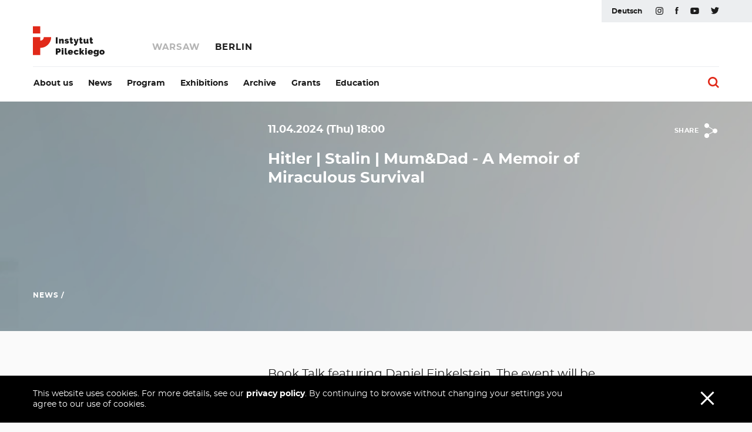

--- FILE ---
content_type: text/html; charset=UTF-8
request_url: https://berlin.instytutpileckiego.pl/en/events/hitler-stalin-mumanddad-a-memoir-of-miraculous-survival
body_size: 12588
content:
<!DOCTYPE html>
<html lang="en" class="modernizr-no-js">

<head>
    <meta charset="utf-8">
    <meta name="viewport" content="width=device-width, minimum-scale=1, maximum-scale=1, user-scalable=no">
    <title>Hitler | Stalin | Mum&amp;Dad - A Memoir of Miraculous Survival - Instytut Pileckiego</title>
    <meta name="description" content="Book Talk featuring Daniel Finkelstein. The event will be moderated by Mateusz Fałkowski. ">
    <meta http-equiv=”content-language” content="en">

    <meta property="og:description" content="Book Talk featuring Daniel Finkelstein. The event will be moderated by Mateusz Fałkowski. ">
    <meta property="og:title" content="Hitler | Stalin | Mum&amp;Dad - A Memoir of Miraculous Survival - Instytut Pileckiego">
        <meta property="og:image" content="https://berlin.instytutpileckiego.pl/public/og_image.jpg">
    <meta property="og:image:width" content="1200" />
    <meta property="og:image:height" content="630" />
        <meta property="og:url" content="https://berlin.instytutpileckiego.pl/en/events/hitler-stalin-mumanddad-a-memoir-of-miraculous-survival">
    <meta property="og:type" content="website" />

    <meta property="twitter:card" content="summary" />
    <meta property="twitter:title" content="Hitler | Stalin | Mum&amp;Dad - A Memoir of Miraculous Survival - Instytut Pileckiego" />
    <meta property="twitter:description" content="Book Talk featuring Daniel Finkelstein. The event will be moderated by Mateusz Fałkowski. " />
    <meta property="twitter:image" content="https://berlin.instytutpileckiego.pl/public/og_image.jpg" />
    <meta property="twitter:url" content="https://berlin.instytutpileckiego.pl/en/events/hitler-stalin-mumanddad-a-memoir-of-miraculous-survival" />

    <meta property="fb:app_id" content="266818357002385" />
    <!-- <meta property="fb:app_id" content="" />     -->

    <link rel="apple-touch-icon" sizes="180x180" href="/public/theme/favicons/apple-touch-icon.png">
<link rel="icon" type="image/png" sizes="32x32" href="/public/theme/favicons/favicon-32x32.png">
<link rel="icon" type="image/png" sizes="16x16" href="/public/theme/favicons/favicon-16x16.png">
<link rel="manifest" href="/public/theme/favicons/site.webmanifest">
<link rel="mask-icon" href="/public/theme/favicons/safari-pinned-tab.svg" color="#5bbad5">
<meta name="msapplication-TileColor" content="#4f2b8b">
<meta name="theme-color" content="#ffffff">    <!-- Global site tag (gtag.js) - Google Analytics -->
<script async src="https://www.googletagmanager.com/gtag/js?id=UA-113018671-2"></script>
<script>
    window.dataLayer = window.dataLayer || [];
    function gtag(){dataLayer.push(arguments);}
    gtag('js', new Date());

    gtag('config', 'UA-113018671-2');
</script>    

    <link rel="stylesheet" href="/public/theme/styles.css?v=0.0.85">
    

</head>

<body class="is-not-ready">

    <svg class="svg-sprite"  xmlns="http://www.w3.org/2000/svg" xmlns:xlink="http://www.w3.org/1999/xlink"><defs><linearGradient id="a" data-name="Gradient bez nazwy 19" x1="384.33" y1="-229.48" x2="623.11" y2="-229.48" gradientTransform="matrix(1 0 0 -1 -337.73 -35.03)" gradientUnits="userSpaceOnUse"><stop offset="0" stop-color="#727171"/><stop offset=".5" stop-color="#404040"/></linearGradient></defs><symbol id="sprite-arrow" viewBox="0 0 21 26" preserveAspectRatio="xMidYMid meet"><path d="M0 25h21v1H0z"/><path fill-rule="evenodd" d="M10.5 1.41l9.19 9.2.71-.71L10.5 0 .6 9.9l.71.71 9.19-9.2z"/><path fill-rule="evenodd" d="M11 .76v20h-1v-20h1z"/></symbol><symbol id="sprite-bip" viewBox="0 0 331.48 388.66" preserveAspectRatio="xMidYMid meet"><path d="M0 319.72h263.55l67.92 68.95v-221.3H0v152.34zM172.27 47.57c-3.9 0-7.06 3.16-7.06 7.06v42.18c.04 15.9 12.99 28.82 28.9 28.82s28.91-12.97 28.91-28.9-12.97-28.91-28.91-28.91c-5.41 0-10.46 1.52-14.79 4.12V54.63c0-3.9-3.16-7.06-7.06-7.06zm21.85 34.37c8.16 0 14.79 6.64 14.79 14.79s-6.63 14.79-14.79 14.79-14.79-6.63-14.79-14.79 6.64-14.79 14.79-14.79zm43.44-14.07c-3.9 0-7.06 3.17-7.06 7.06v24.14c0 8.56 1.2 20.54 11.6 25.78 3.48 1.75 7.73.34 9.48-3.14 1.75-3.49.34-7.73-3.14-9.48-.95-.47-3.83-1.93-3.83-13.17V74.92c0-3.89-3.16-7.06-7.06-7.06zm0-20.27c-4.3 0-7.77 3.48-7.77 7.77s3.47 7.76 7.77 7.76 7.76-3.47 7.76-7.76-3.48-7.77-7.76-7.77zm36.4 89.46v-15.58c4.33 2.6 9.38 4.11 14.79 4.11 15.94 0 28.91-12.96 28.91-28.91s-12.97-28.91-28.91-28.91-28.91 12.97-28.91 28.91v40.37c0 3.9 3.16 7.06 7.06 7.06s7.06-3.16 7.06-7.06zm14.79-55.16c8.15 0 14.79 6.63 14.79 14.79s-6.64 14.79-14.79 14.79-14.79-6.63-14.79-14.79 6.63-14.79 14.79-14.79zM0 0v14.39h331.48V0H0z" fill-rule="evenodd"/></symbol><symbol id="sprite-calendar" viewBox="0 0 18 16" preserveAspectRatio="xMidYMid meet"><path d="M0 0v16h18V0zm17 15H1V3h16z"/><path d="M4 6h2v2H4zM4 10h2v2H4zM8 6h2v2H8zM8 10h2v2H8zM12 6h2v2h-2zM12 10h2v2h-2z"/></symbol><symbol id="sprite-close" preserveAspectRatio="xMidYMid meet"><path stroke-miterlimit="10" d="M10.1 10.1L30 30M29.7 10L10 29.7"/></symbol><symbol id="sprite-datepicker" viewBox="0 0 17 17" preserveAspectRatio="xMidYMid meet"><path data-id="Rectangle" d="M0 0h3v3H0z"/><path data-id="Rectangle-Copy-6" d="M0 7h3v3H0z"/><path data-id="Rectangle-Copy" d="M7 0h3v3H7z"/><path data-id="Rectangle-Copy-7" d="M7 7h3v3H7z"/><path data-id="Rectangle-Copy-5" d="M14 0h3v3h-3z"/><path data-id="Rectangle-Copy-8" d="M14 7h3v3h-3z"/><path data-id="Rectangle-Copy-11" d="M0 14h3v3H0z"/><path data-id="Rectangle-Copy-10" d="M7 14h3v3H7z"/><path data-id="Rectangle-Copy-9" d="M14 14h3v3h-3z"/></symbol><symbol id="sprite-external" viewBox="0 0 11.35 11.35" preserveAspectRatio="xMidYMid meet"><path d="M2.85 0v1h6.8L0 10.65l.71.7 9.64-9.64V8.5h1V0h-8.5z"/></symbol><symbol id="sprite-facebook" viewBox="0 0 26.57 56" preserveAspectRatio="xMidYMid meet"><path d="M5.69 18.54v-5.62a15.26 15.26 0 011.84-8.68A10.08 10.08 0 0116.38 0a35.69 35.69 0 0110.19 1l-1.42 8.64a19.47 19.47 0 00-4.61-.75c-2.21 0-4.18.8-4.18 3v6.6h9.08l-.62 8.37h-8.46V56H5.69V26.91H0v-8.37z"/></symbol><symbol id="sprite-instagram" viewBox="0 0 52.33 52.33" preserveAspectRatio="xMidYMid meet"><g fill-rule="evenodd"><path d="M26.17 34.89a8.73 8.73 0 118.72-8.72 8.73 8.73 0 01-8.72 8.72m0-22.16A13.44 13.44 0 1039.6 26.17a13.44 13.44 0 00-13.43-13.44"/><path d="M26.17 0c-7.11 0-8 0-10.79.16A19.16 19.16 0 009 1.37 13.38 13.38 0 001.37 9a19.16 19.16 0 00-1.21 6.38C0 18.17 0 19.06 0 26.17S0 34.16.16 37a19.28 19.28 0 001.21 6.36 12.86 12.86 0 003 4.63A13 13 0 009 51a18.9 18.9 0 006.35 1.21c2.79.13 3.68.16 10.79.16s8 0 10.78-.16A19 19 0 0043.31 51 13.42 13.42 0 0051 43.31 19 19 0 0052.17 37c.13-2.79.16-3.68.16-10.78s0-8-.16-10.79A18.9 18.9 0 0051 9a13 13 0 00-3-4.64 12.86 12.86 0 00-4.63-3A19.28 19.28 0 0037 .16C34.16 0 33.27 0 26.17 0m0 4.71c7 0 7.81 0 10.57.16a14.28 14.28 0 014.86.9 8.05 8.05 0 013 2 8 8 0 012 3 14.34 14.34 0 01.9 4.86c.13 2.76.16 3.59.16 10.58s0 7.81-.16 10.57a14.28 14.28 0 01-.9 4.86 8.58 8.58 0 01-5 5 14.28 14.28 0 01-4.86.9c-2.76.13-3.59.16-10.57.16s-7.82 0-10.58-.16a14.34 14.34 0 01-4.86-.9 8 8 0 01-3-2 8.05 8.05 0 01-2-3 14.28 14.28 0 01-.9-4.86c-.13-2.76-.16-3.59-.16-10.57s0-7.82.16-10.58a14.34 14.34 0 01.9-4.86 7.94 7.94 0 012-3 7.94 7.94 0 013-2 14.34 14.34 0 014.86-.9c2.76-.13 3.59-.16 10.58-.16"/><path d="M43.27 12.2a3.14 3.14 0 11-3.14-3.14 3.14 3.14 0 013.14 3.14"/></g></symbol><symbol id="sprite-link-witness" viewBox="0 0 110.15 52.03" preserveAspectRatio="xMidYMid meet"><path d="M108.48 16.66a26 26 0 00-5-8.44 24.06 24.06 0 00-8.06-5.94A27.42 27.42 0 0083.68 0H26.47a27.7 27.7 0 00-11.56 2.28 25.5 25.5 0 00-8.37 5.94 27.34 27.34 0 00-4.87 27.15 25.84 25.84 0 004.87 8.3 24.44 24.44 0 008.37 6.08A27.7 27.7 0 0026.47 52h57.21a27.42 27.42 0 0011.71-2.28 23.12 23.12 0 008.06-6.08 24.4 24.4 0 005-8.3 27 27 0 000-18.71zm-82 19.85c-3.75 0-6.51-1-8.29-3.11a11 11 0 01-2.67-7.4 11 11 0 012.66-7.38q2.67-3.12 8.29-3.12H44.6a14.56 14.56 0 00.72 21zM57 25.12a1.32 1.32 0 01-.56 1.17 2.58 2.58 0 01-2.66 0 1.32 1.32 0 01-.56-1.17v-8.06a1.32 1.32 0 01.56-1.17 2.58 2.58 0 012.66 0 1.32 1.32 0 01.56 1.17zm35 8.28c-1.77 2.08-4.54 3.11-8.29 3.11H64.85a14.55 14.55 0 00.73-21h18.1c3.75 0 6.52 1 8.29 3.12A11 11 0 0194.63 26 11 11 0 0192 33.4z"/></symbol><symbol id="sprite-link" viewBox="0 0 20 13" preserveAspectRatio="xMidYMid meet"><g data-name="Warstwa 2"><path d="M20 5h-2.18a6.51 6.51 0 00-6.32-5h-3a6.51 6.51 0 00-6.32 5H0v3h2.18a6.51 6.51 0 006.32 5h3a6.51 6.51 0 006.32-5H20zm-8.5 5h-3a3.49 3.49 0 01-3.15-2H7V5H5.35A3.5 3.5 0 018.5 3h3a3.49 3.49 0 013.15 2H13v3h1.65a3.49 3.49 0 01-3.15 2z" data-name="Warstwa 1"/></g></symbol><symbol id="sprite-pin" viewBox="0 0 20.67 31.38" preserveAspectRatio="xMidYMid meet"><g data-name="Warstwa 2"><path d="M10.33 31.38C7.75 22.65 0 17.62 0 10.07A10.21 10.21 0 0110.33 0a10.21 10.21 0 0110.34 10.07c0 7.55-7.75 12.58-10.34 21.31zM10.5 13A3.5 3.5 0 107 9.5a3.5 3.5 0 003.5 3.5z" data-name="Warstwa 1"/></g></symbol><symbol id="sprite-search-small" viewBox="0 0 17.41 19.4" preserveAspectRatio="xMidYMid meet"><g data-name="Warstwa 2"><path d="M17.41 18.76L12.61 13a7.62 7.62 0 10-.78.63l4.81 5.79zM1 7.5A6.5 6.5 0 117.5 14 6.51 6.51 0 011 7.5z" data-name="Warstwa 1"/></g></symbol><symbol id="sprite-search" viewBox="0 0 21.06 21.06" preserveAspectRatio="xMidYMid meet"><path d="M21.06 18.94l-4.73-4.73a9 9 0 10-2.12 2.12l4.73 4.73zM3 9a6 6 0 116 6 6 6 0 01-6-6z"/></symbol><symbol id="sprite-share" viewBox="0 0 22 25" preserveAspectRatio="xMidYMid meet"><path d="M18 9a4 4 0 00-3 1.43l-7.41-4.7A4 4 0 104 8a4 4 0 003-1.43l7.37 4.7A3.87 3.87 0 0014 13a3.94 3.94 0 00.27 1.42L7 18.32a4.07 4.07 0 10.58.83l7.21-3.84A4 4 0 1018 9z"/></symbol><symbol id="sprite-spotify" viewBox="0 0 49.23 49.23" preserveAspectRatio="xMidYMid meet"><path d="M24.61 0a24.62 24.62 0 1024.62 24.61A24.61 24.61 0 0024.61 0zm10 36.23a1.83 1.83 0 01-1-.37 24.68 24.68 0 00-12.74-3.29 38.91 38.91 0 00-7.76.85 7.57 7.57 0 01-1.22.25 1.54 1.54 0 01-1.55-1.55 1.57 1.57 0 011.34-1.69 41.2 41.2 0 019.21-1.09 27.42 27.42 0 0114.31 3.71 1.64 1.64 0 011 1.64 1.53 1.53 0 01-1.6 1.54zm2.68-6.52a2.26 2.26 0 01-1.23-.42 31.21 31.21 0 00-15.63-4 31.32 31.32 0 00-8 1 4.15 4.15 0 01-1.19.27 1.93 1.93 0 01-1.98-1.86 2 2 0 011.54-2.05 33.93 33.93 0 019.7-1.35 34.64 34.64 0 0117.57 4.54 2 2 0 011.13 1.95 1.91 1.91 0 01-1.92 1.92zm3-7.57a2.37 2.37 0 01-1.26-.38C34.61 19.09 27.7 17.61 21 17.61a37.61 37.61 0 00-9.83 1.19 5.19 5.19 0 01-1.26.27 2.31 2.31 0 01-2.31-2.36 2.34 2.34 0 011.72-2.35A41.51 41.51 0 0121 12.85c7.23 0 14.83 1.48 20.39 4.74a2.35 2.35 0 011.27 2.24 2.3 2.3 0 01-2.33 2.31z"/></symbol><symbol id="sprite-twitter" viewBox="0 0 22 18.17" preserveAspectRatio="xMidYMid meet"><g data-name="Warstwa 2"><path d="M22 2.15a8.67 8.67 0 01-2.6.72 4.52 4.52 0 002-2.53 9.06 9.06 0 01-2.87 1.11A4.47 4.47 0 0015.23 0a4.55 4.55 0 00-4.51 4.59 4.42 4.42 0 00.11 1A12.75 12.75 0 011.53.84 4.64 4.64 0 002.93 7a4.48 4.48 0 01-2.05-.61v.06A4.58 4.58 0 004.51 11a4.7 4.7 0 01-1.2.16 4.6 4.6 0 01-.84-.16 4.53 4.53 0 004.21 3.18A8.94 8.94 0 010 16.11a12.61 12.61 0 006.92 2.06c8.3 0 12.84-7 12.84-13v-.59A9.27 9.27 0 0022 2.15" data-name="Warstwa 1"/></g></symbol><symbol id="sprite-warn" preserveAspectRatio="xMidYMid meet"><path d="M8.8 5.4h1.1v5.5H8.8zM8.8 12.3h1.1v1.1H8.8z"/><path d="M18.8 16H0L9.4 0l9.4 16zM1.9 14.9h14.9L9.4 2.2 1.9 14.9z"/></symbol><symbol id="sprite-youtube" viewBox="0 0 72.77 54.58" preserveAspectRatio="xMidYMid meet"><path d="M59.48.56c-10.93-.75-35.27-.74-46.19 0C1.48 1.36.09 8.51 0 27.29.09 46.05 1.47 53.21 13.29 54c10.92.75 35.26.75 46.19 0 11.81-.8 13.21-7.94 13.29-26.73C72.69 8.53 71.3 1.37 59.48.56zM27.29 39.42V15.16l24.26 12.11z" fill-rule="evenodd"/></symbol></svg>
    <nav class="quick-access">
    <a href="#header" class="quick-access__link quick-access__link--nav" data-skip-to>navigation</a>
    <a href="#content" class="quick-access__link quick-access__link--content" data-skip-to>content</a>
    <a href="#footer" class="quick-access__link quick-access__link--footer" data-skip-to>footer</a>
</nav>    <div class="wrapper" id="wrapper">

        <header class="header" id="header">
    <div class="header__fix js-header" data-scroll-temp="header">
        <div class="header__inner header__inner--top">
            <div class="header__inner-top ">
                                                                                <a class="lang js-language" href="/de/events/hitler-stalin-mumanddad-a-memoir-of-miraculous-survival?setlang=1" data-history=false
                    data-scroll="fade">Deutsch</a>
                                                <ul class="social">
                    <li class="social__item" data-scroll="fade"><a target="_blank" rel="noopener" href="https://www.instagram.com/pilecki_institut/"><span
                                class="sr-only">Share on </span><svg class="sprite-instagram"><use xlink:href="#sprite-instagram"/></svg></a></li><li class="social__item" data-scroll="fade"><a target="_blank" rel="noopener" href="https://www.facebook.com/pileckiinstitut"><span
                                class="sr-only">Share on </span><svg class="sprite-facebook"><use xlink:href="#sprite-facebook"/></svg></a></li><li class="social__item" data-scroll="fade"><a target="_blank" rel="noopener" href="https://www.youtube.com/channel/UC4o6GVF0iVta0kVBkyWWPjQ"><span
                                class="sr-only">Share on </span><svg class="sprite-youtube"><use xlink:href="#sprite-youtube"/></svg></a></li><li class="social__item" data-scroll="fade"><a target="_blank" rel="noopener" href="https://twitter.com/PileckiInstitut"><span
                                class="sr-only">Share on </span><svg class="sprite-twitter"><use xlink:href="#sprite-twitter"/></svg></a></li>                </ul>
                            </div>
            <div class="header__inner-bottom">
                <div class="header__left">
                                                                <a href="/en" class="header__logo">
                            <svg class="svg-logo-color"  xmlns="http://www.w3.org/2000/svg" viewBox="0 0 165.4 69.7"><g data-name="Warstwa 2"><g data-name="Warstwa 1"><path d="M57 65.29v-4.4h2.4a4.45 4.45 0 002-.4 5.8 5.8 0 001.5-1.1 8.57 8.57 0 001-1.6 5.92 5.92 0 00.4-1.9 4 4 0 00-.4-1.8 5.32 5.32 0 00-1-1.6 4.54 4.54 0 00-1.6-1.1 4.45 4.45 0 00-2-.4H53v14.4h4zm0-11h2a1.09 1.09 0 01.7.3 1.68 1.68 0 01.4 1.2 1.77 1.77 0 01-.3 1.2.89.89 0 01-.7.3H57zm9.6 11h3.9v-10.7h-3.9zm0-11.6h3.9v-3.3h-3.9zm6.8 8.7a3.18 3.18 0 00.8 2.3 3.66 3.66 0 002.4.8 10.8 10.8 0 001.7-.2 7.43 7.43 0 001.6-.5L79.4 62c-.2.1-.3.2-.5.2a1.09 1.09 0 01-.5.1c-.7 0-1-.4-1-1.2V50.49h-3.9v11.9zm16.7 2.3a4.52 4.52 0 002-2.1l-3.3-.9a1.56 1.56 0 01-.8.8 2.63 2.63 0 01-1.2.3 2 2 0 01-1.3-.4 1.44 1.44 0 01-.6-1.2h7.6c0-.2.1-.3.1-.6V60a5.2 5.2 0 00-.4-2.1 5.46 5.46 0 00-1.1-1.8 5.34 5.34 0 00-1.9-1.2 6.61 6.61 0 00-2.6-.5 7 7 0 00-2.6.5 6.18 6.18 0 00-1.9 1.2 4.31 4.31 0 00-1.1 1.8 5.37 5.37 0 00-.4 2.2 5.2 5.2 0 00.4 2.1 5 5 0 001.1 1.7 5.34 5.34 0 001.9 1.2 6.86 6.86 0 002.5.4 7.11 7.11 0 003.56-.81zm-5.2-5.9a2.29 2.29 0 01.6-1.2 2 2 0 012.4 0 2.29 2.29 0 01.6 1.2zm9.9 3.3a5.46 5.46 0 001.1 1.8 5.34 5.34 0 001.9 1.2 7.11 7.11 0 005.9-.3 5.06 5.06 0 002-2.1l-3.9-1.2a1.91 1.91 0 01-1.5.8 2 2 0 01-1.4-.6 2.71 2.71 0 010-3.4 1.83 1.83 0 011.4-.6 1.91 1.91 0 011.5.8l3.8-1.1a4.52 4.52 0 00-2-2.1 6.66 6.66 0 00-3.3-.8 7 7 0 00-2.6.5 6.18 6.18 0 00-1.9 1.2A4.31 4.31 0 0094.7 58a5.2 5.2 0 00-.4 2.1 8.66 8.66 0 00.46 2zm24 3.2l-4.1-6 3.7-4.7h-4.1l-2.9 4v-8.1h-3.9v14.8h3.9v-3l.8-.9 2.5 3.9zm1.7 0h3.9v-10.7h-3.9zm0-11.6h3.9v-3.3h-3.9zm15.6 11a4.52 4.52 0 002-2.1l-3.3-.9a1.56 1.56 0 01-.8.8 2.63 2.63 0 01-1.2.3 2 2 0 01-1.3-.4 1.44 1.44 0 01-.6-1.2h7.6c0-.2.1-.3.1-.6V60a5.2 5.2 0 00-.4-2.1 5.46 5.46 0 00-1.1-1.8 5.34 5.34 0 00-1.9-1.2 6.61 6.61 0 00-2.6-.5 7 7 0 00-2.6.5 6.18 6.18 0 00-1.9 1.2 4.31 4.31 0 00-1.1 1.8 5.37 5.37 0 00-.4 2.2 5.2 5.2 0 00.4 2.1 5 5 0 001.1 1.7 5.34 5.34 0 001.9 1.2 6.66 6.66 0 002.5.4 7.11 7.11 0 003.56-.81zm-5.2-5.9a2.29 2.29 0 01.6-1.2 2 2 0 012.4 0 2.29 2.29 0 01.6 1.2zm15.8 6.1a2.74 2.74 0 001.3-1.3v.7a3.78 3.78 0 01-.2 1.2 1.56 1.56 0 01-.6.8 1.87 1.87 0 01-.9.5 3.37 3.37 0 01-1 .1 4 4 0 01-1.8-.4 8.33 8.33 0 01-1.4-.9l-2.1 2.1a5.71 5.71 0 002.3 1.5 7.16 7.16 0 003 .5 7.73 7.73 0 002.7-.4 6.92 6.92 0 002.1-1.1 4.26 4.26 0 001.3-1.7 5.54 5.54 0 00.5-2.3v-9.7h-3.4v1.6a3 3 0 00-1.4-1.3 4.64 4.64 0 00-2.1-.5 4.45 4.45 0 00-2 .4 9.27 9.27 0 00-1.6 1.1 5.73 5.73 0 00-1 1.7 7.84 7.84 0 00-.4 2.2 6.8 6.8 0 00.3 2.1 4.31 4.31 0 001 1.7 3.9 3.9 0 001.5 1.1 4 4 0 001.9.4 2.32 2.32 0 002-.1zm-2.1-3.3A2.13 2.13 0 01144 60a2.74 2.74 0 01.1-.9 3 3 0 01.4-.8 2.62 2.62 0 01.6-.5 1.87 1.87 0 012 .2 2.68 2.68 0 01.9 1.2v1.9a3 3 0 01-.8.8 1.68 1.68 0 01-1 .3 2.12 2.12 0 01-1.64-.61zM162 65a6.18 6.18 0 001.9-1.2A4.31 4.31 0 00165 62a5.75 5.75 0 000-4.2 5.46 5.46 0 00-1.1-1.8 5.34 5.34 0 00-1.9-1.2 6.61 6.61 0 00-2.6-.5 7 7 0 00-2.6.5 6.18 6.18 0 00-1.9 1.2 4.31 4.31 0 00-1.1 1.8 5.75 5.75 0 000 4.2 5.46 5.46 0 001.1 1.8 5.34 5.34 0 001.9 1.2 6.61 6.61 0 002.6.5 7 7 0 002.6-.5zm-3.9-6.7a1.93 1.93 0 012.73-.07l.07.07a2.28 2.28 0 01.5 1.7 2.85 2.85 0 01-.5 1.7 1.93 1.93 0 01-2.73.07l-.07-.07a2.28 2.28 0 01-.5-1.7 1.86 1.86 0 01.46-1.71zM52.9 39.9h4V25.5h-4zm18.2-7.1a4.83 4.83 0 00-.1-1.2 6.52 6.52 0 00-.4-1.3 3.18 3.18 0 00-1-1 3 3 0 00-1.8-.4 6.49 6.49 0 00-2.5.5 3.39 3.39 0 00-1.5 1.4v-1.6h-3.6v10.7h3.9v-6a2.42 2.42 0 01.9-1.1 1.44 1.44 0 011-.4.91.91 0 01.8.4 1.59 1.59 0 01.4 1.1v6h3.9zm9.3 7a4.6 4.6 0 001.4-.7 3.1 3.1 0 00.9-1.1 3.36 3.36 0 00.3-1.5 3.75 3.75 0 00-.2-1.1 2.8 2.8 0 00-.7-.9 4.1 4.1 0 00-1.3-.7 17.06 17.06 0 00-2-.6c-.6-.2-1.1-.3-1.3-.4a.56.56 0 01-.3-.5.52.52 0 01.2-.4.83.83 0 01.6-.3 3.43 3.43 0 011.3.3 13.81 13.81 0 011.7.9l1.5-2.3a6 6 0 00-2.2-1.2A8.49 8.49 0 0078 29a5.53 5.53 0 00-1.8.3 4 4 0 00-1.4.8 2.68 2.68 0 00-.9 1.2 3.9 3.9 0 00-.3 1.5 3.75 3.75 0 00.2 1.1 4.63 4.63 0 00.7.7 5 5 0 001.3.7c.5.2 1.2.4 1.9.6a3.52 3.52 0 011.2.5.56.56 0 01.3.5c0 .3-.3.5-.8.5a3.86 3.86 0 01-1.7-.4 8.63 8.63 0 01-1.9-1l-1.3 2.3a5.73 5.73 0 002.3 1.3 8.65 8.65 0 002.8.5 5.53 5.53 0 001.8-.3zm11.8-3.6c-.2.1-.5.2-.7.3a1.66 1.66 0 01-.7.1.87.87 0 01-.6-.2 1.24 1.24 0 01-.3-.8v-3.5H92v-2.9h-2.1v-3.4H86v3.4h-1.3v2.9H86V37a3.36 3.36 0 00.3 1.5 3.47 3.47 0 00.7 1 1.91 1.91 0 001 .5 5.18 5.18 0 001.3.2 10.9 10.9 0 001.8-.2 6.36 6.36 0 001.8-.6zm2.6 8a4.45 4.45 0 002 .4 8.65 8.65 0 001.6-.2 6.11 6.11 0 001.4-.7 5.73 5.73 0 001.1-1.1 6.11 6.11 0 00.7-1.4l3.7-12h-3.6l-1.7 7.4-2.1-7.4h-4l3.9 10.7c-.1.9-.5 1.4-1.4 1.4a5.46 5.46 0 01-1.6-.3zm19.5-8c-.2.1-.5.2-.7.3a1.66 1.66 0 01-.7.1.87.87 0 01-.6-.2 1 1 0 01-.3-.8v-3.5h2.1v-2.9H112v-3.4h-3.9v3.4h-1.3v2.9h1.3V37a3.36 3.36 0 00.3 1.5 3.47 3.47 0 00.7 1 3.13 3.13 0 001 .5 5.18 5.18 0 001.3.2 10.9 10.9 0 001.8-.2 12.67 12.67 0 001.8-.6zm8.5 3.4a4.93 4.93 0 001.8-1.4l.1.4c.2 1 1 1.5 2.3 1.5a12.27 12.27 0 001.6-.2v-3.3a.61.61 0 01-.6-.3 1.33 1.33 0 01-.2-.8v-6.4H124v6.5a1.88 1.88 0 01-1 1 3.09 3.09 0 01-.9.2 1 1 0 01-.9-.4 1.78 1.78 0 01-.3-1.1v-6.2H117v7a4.21 4.21 0 00.9 2.9 3 3 0 002.5 1 4.71 4.71 0 002.4-.4zm15.3-3.4c-.2.1-.5.2-.7.3a2.08 2.08 0 01-.7.1.87.87 0 01-.6-.2c-.2-.1-.2-.4-.2-.7v-3.6h2.1v-2.9h-2.1v-3.4H132v3.4h-1.3v2.9h1.3V37a3.36 3.36 0 00.3 1.5 3.47 3.47 0 00.7 1 3.13 3.13 0 001 .5 5.18 5.18 0 001.3.2 10.9 10.9 0 001.8-.2 12.67 12.67 0 001.8-.6z" fill="#1c1c1c"/><path d="M42.2 24.9H25.3a8.36 8.36 0 01-8.4 8.3v-8.3H0v41.6h16.9V49.9a25.2 25.2 0 0025.3-25zM0 16.6h16.9V0H0z" fill="#e12919"/></g></g></svg>

                            <span class="sr-only">Strona główna Instytutu</span>
                    
                    </a>                                            <div class="nav nav--cities">
                            <ul class="nav__wrap">
                                                                                                <li class="nav__item nav__item--small" data-scroll="fade" data-delay="0"><a
                                        href="https://instytutpileckiego.pl/en" data-history="false" >Warsaw</a></li>
                                                                <li class="nav__item nav__item--small" data-scroll="fade" data-delay="0.05"><a
                                        href="https://berlin.instytutpileckiego.pl/en" data-history="false" class="is-current" >Berlin</a></li>
                                                                <li class="nav__item nav__item--small" data-scroll="fade" data-delay="0.1"><a
                                        href="https://augustow.instytutpileckiego.pl/en" data-history="false" ></a></li>
                                                                <li class="nav__item nav__item--small" data-scroll="fade" data-delay="0.15"><a
                                        href="https://totalitarianstudies.instytutpileckiego.pl/en" data-history="false" ></a></li>
                                                                                            </ul>
                        </div>
                                    </div>
            </div>
        </div>
                    <div class="header__inner header__inner--bottom">
            <div class="header__inner-bottom">
                <nav class="nav">
                    <ul class="nav__wrap">
                                                                        <li class="nav__item nested" data-scroll="fade" data-delay="0">
                                                            <a href="/en/about">About us</a>
                                                        <ul
                                class="nav__wrap nested__content ">
                                                                                                <li
                                    class="nav__item nav__item--subitem ">
                                    <a class="js-focus" href="/en/about/idea" >Idea</a>
                                </li>
                                                                                                                                <li
                                    class="nav__item nav__item--subitem ">
                                    <a class="js-focus" href="/en/about/patron" >Witold Pilecki</a>
                                </li>
                                                                                                                                <li
                                    class="nav__item nav__item--subitem ">
                                    <a class="js-focus" href="/en/about/team" >Team</a>
                                </li>
                                                                                                                                <li
                                    class="nav__item nav__item--subitem ">
                                    <a class="js-focus" href="/en/about/library" >Library</a>
                                </li>
                                                                                                                                <li
                                    class="nav__item nav__item--subitem ">
                                    <a class="js-focus" href="/en/about/contact" >Contact</a>
                                </li>
                                                                                            </ul>
                        </li>
                                                                                                <li class="nav__item" data-scroll="fade" data-delay="0.1"><a href="/en/news">News</a>
                        </li>
                                                                                                <li class="nav__item nested" data-scroll="fade" data-delay="0">
                                                            <a href="/en/program">Program</a>
                                                        <ul
                                class="nav__wrap nested__content ">
                                                                                                <li
                                    class="nav__item nav__item--subitem ">
                                    <a class="js-focus" href="/en/program/research-projects" >Projects</a>
                                </li>
                                                                                                                                <li
                                    class="nav__item nav__item--subitem ">
                                    <a class="js-focus" href="/en/program/interdisciplinary-projects" >Mediateque</a>
                                </li>
                                                                                                                                <li
                                    class="nav__item nav__item--subitem ">
                                    <a class="js-focus" href="/en/program/educational-projects" >Blog</a>
                                </li>
                                                                                            </ul>
                        </li>
                                                                                                <li class="nav__item nested" data-scroll="fade" data-delay="0">
                                                            <a href="/en/exhibitions">Exhibitions</a>
                                                        <ul
                                class="nav__wrap nested__content ">
                                                                                                <li
                                    class="nav__item nav__item--subitem ">
                                    <a class="js-focus" href="/en/exhibitions/current" >Current exhibitions</a>
                                </li>
                                                                                                                                <li
                                    class="nav__item nav__item--subitem ">
                                    <a class="js-focus" href="/en/exhibitions/away" >Travelling exhibitions</a>
                                </li>
                                                                                                                                <li
                                    class="nav__item nav__item--subitem ">
                                    <a class="js-focus" href="/en/exhibitions/archival-exhibitions" >Archival exhibitions</a>
                                </li>
                                                                                                                                <li
                                    class="nav__item nav__item--subitem ">
                                    <a class="js-focus" href="/en/exhibitions/plans" >Upcoming exhibitions</a>
                                </li>
                                                                                            </ul>
                        </li>
                                                                                                <li class="nav__item nested" data-scroll="fade" data-delay="0">
                                                            <a href="/en/archive">Archive</a>
                                                        <ul
                                class="nav__wrap nested__content ">
                                                                                                <li
                                    class="nav__item nav__item--subitem ">
                                    <a class="js-focus" href="/en/archive/digital-collections" >Digital Collections</a>
                                </li>
                                                                                                                                <li
                                    class="nav__item nav__item--subitem ">
                                    <a class="js-focus" href="/en/archive/german-archives" >German Archives</a>
                                </li>
                                                                                                                                <li
                                    class="nav__item nav__item--subitem ">
                                    <a class="js-focus" href="/en/archive/research" >Research</a>
                                </li>
                                                                                            </ul>
                        </li>
                                                                                                <li class="nav__item nested" data-scroll="fade" data-delay="0">
                                                            <a href="/en/grants">Grants</a>
                                                        <ul
                                class="nav__wrap nested__content ">
                                                                                                <li
                                    class="nav__item nav__item--subitem ">
                                    <a class="js-focus" href="/en/grants/grants-list" >Grants</a>
                                </li>
                                                                                                                                <li
                                    class="nav__item nav__item--subitem ">
                                    <a class="js-focus" href="/en/grants/fellows" >Fellows</a>
                                </li>
                                                                                            </ul>
                        </li>
                                                                                                <li class="nav__item nested" data-scroll="fade" data-delay="0">
                                                            <a href="/en/education">Education</a>
                                                        <ul
                                class="nav__wrap nested__content ">
                                                                                                <li
                                    class="nav__item nav__item--subitem ">
                                    <a class="js-focus" href="/en/education/workshops" >Workshops</a>
                                </li>
                                                                                                                                <li
                                    class="nav__item nav__item--subitem ">
                                    <a class="js-focus" href="/en/education/walks" >Guided tours</a>
                                </li>
                                                                                                                                <li
                                    class="nav__item nav__item--subitem ">
                                    <a class="js-focus" href="/en/education/for-teachers" >For teachers</a>
                                </li>
                                                                                            </ul>
                        </li>
                                                                    </ul>
                </nav>
                <div class="header__right ">
                    <button class="loupe js-search-toggle" data-scroll="fade"><svg class="sprite-search"><use xlink:href="#sprite-search"/></svg><span
                            class="sr-only">szukaj</span></button>
                    <button class="hamburger js-menu-toggle" data-scroll="fade"><i class="icon-hamburger"></i><span
                            class="sr-only">otwórz menu</span></button>
                </div>
            </div>
        </div>
            </div>
    <div class="menu js-menu">
    <div class="header__right header__right--close">
                                        <a class="lang js-language" href="/de/events/hitler-stalin-mumanddad-a-memoir-of-miraculous-survival" data-history=false>Deutsch</a>
                        <button class="close js-menu-toggle"><i class="icon-close"></i><span class="sr-only">zamknij menu</span></button>
    </div>
    <div class="menu__scroll scroll">
                <div class="menu__tabs">            
                        
            <a class="" data-history="false" href="https://instytutpileckiego.pl/en">Warsaw</a>
                        
            <a class="is-current" data-history="false" href="https://berlin.instytutpileckiego.pl/en">Berlin</a>
                        
            <a class="" data-history="false" href="https://augustow.instytutpileckiego.pl/en"></a>
                        
            <a class="" data-history="false" href="https://totalitarianstudies.instytutpileckiego.pl/en"></a>
                    </div>
                <div class="menu__wrapper">
            <div class="menu__content">
                <a class="menu__home-link js-title" href="/en">Homepage</a>
                <ul class="nav__wrap accordion" data-component="Accordion">
                                        <li class="nav__item nested accordion__item js-item">
                        <a href="/en/about">About us</a>
                                                <button class="toggle--menu js-toggle"><span class="sr-only">About us</span> <i class="icon-dropdown"></i></button>
                        <ul class="nav__wrap nested__content js-content">
                                                        <li class="nav__item nav__item--subitem"><a href="/en/about/idea">Idea</a></li>
                                                        <li class="nav__item nav__item--subitem"><a href="/en/about/patron">Witold Pilecki</a></li>
                                                        <li class="nav__item nav__item--subitem"><a href="/en/about/team">Team</a></li>
                                                        <li class="nav__item nav__item--subitem"><a href="/en/about/library">Library</a></li>
                                                        <li class="nav__item nav__item--subitem"><a href="/en/about/contact">Contact</a></li>
                                                    </ul>
                                            </li>
                                        <li class="nav__item nested accordion__item js-item">
                        <a href="/en/news">News</a>
                                            </li>
                                        <li class="nav__item nested accordion__item js-item">
                        <a href="/en/program">Program</a>
                                                <button class="toggle--menu js-toggle"><span class="sr-only">Program</span> <i class="icon-dropdown"></i></button>
                        <ul class="nav__wrap nested__content js-content">
                                                        <li class="nav__item nav__item--subitem"><a href="/en/program/research-projects">Projects</a></li>
                                                        <li class="nav__item nav__item--subitem"><a href="/en/program/interdisciplinary-projects">Mediateque</a></li>
                                                        <li class="nav__item nav__item--subitem"><a href="/en/program/educational-projects">Blog</a></li>
                                                    </ul>
                                            </li>
                                        <li class="nav__item nested accordion__item js-item">
                        <a href="/en/exhibitions">Exhibitions</a>
                                                <button class="toggle--menu js-toggle"><span class="sr-only">Exhibitions</span> <i class="icon-dropdown"></i></button>
                        <ul class="nav__wrap nested__content js-content">
                                                        <li class="nav__item nav__item--subitem"><a href="/en/exhibitions/current">Current exhibitions</a></li>
                                                        <li class="nav__item nav__item--subitem"><a href="/en/exhibitions/away">Travelling exhibitions</a></li>
                                                        <li class="nav__item nav__item--subitem"><a href="/en/exhibitions/archival-exhibitions">Archival exhibitions</a></li>
                                                        <li class="nav__item nav__item--subitem"><a href="/en/exhibitions/plans">Upcoming exhibitions</a></li>
                                                    </ul>
                                            </li>
                                        <li class="nav__item nested accordion__item js-item">
                        <a href="/en/archive">Archive</a>
                                                <button class="toggle--menu js-toggle"><span class="sr-only">Archive</span> <i class="icon-dropdown"></i></button>
                        <ul class="nav__wrap nested__content js-content">
                                                        <li class="nav__item nav__item--subitem"><a href="/en/archive/digital-collections">Digital Collections</a></li>
                                                        <li class="nav__item nav__item--subitem"><a href="/en/archive/german-archives">German Archives</a></li>
                                                        <li class="nav__item nav__item--subitem"><a href="/en/archive/research">Research</a></li>
                                                    </ul>
                                            </li>
                                        <li class="nav__item nested accordion__item js-item">
                        <a href="/en/grants">Grants</a>
                                                <button class="toggle--menu js-toggle"><span class="sr-only">Grants</span> <i class="icon-dropdown"></i></button>
                        <ul class="nav__wrap nested__content js-content">
                                                        <li class="nav__item nav__item--subitem"><a href="/en/grants/grants-list">Grants</a></li>
                                                        <li class="nav__item nav__item--subitem"><a href="/en/grants/fellows">Fellows</a></li>
                                                    </ul>
                                            </li>
                                        <li class="nav__item nested accordion__item js-item">
                        <a href="/en/education">Education</a>
                                                <button class="toggle--menu js-toggle"><span class="sr-only">Education</span> <i class="icon-dropdown"></i></button>
                        <ul class="nav__wrap nested__content js-content">
                                                        <li class="nav__item nav__item--subitem"><a href="/en/education/workshops">Workshops</a></li>
                                                        <li class="nav__item nav__item--subitem"><a href="/en/education/walks">Guided tours</a></li>
                                                        <li class="nav__item nav__item--subitem"><a href="/en/education/for-teachers">For teachers</a></li>
                                                    </ul>
                                            </li>
                                        
                </ul>
                            </div>
            <div class="menu__footer">
                <div class="contact flexgrid">
                    <div class="contact__wrap">
                        <div class="contact__group">
                            <p><strong>Instytut Solidarności i Męstwa im. Witolda Pileckiego</strong></p>

                            <p>ul. Foksal 17</p>

                            <p>00-372 Warszawa</p>


                        </div>
                        <div class="contact__group">


                            <p><a href="tel:+48221822400">+48 22 182 24 00</a></p>

                            <p><a href="tel:+48221822401">+48 22 182 24 01</a></p>

                            <p><a href="mailto:kontakt@instytutpileckiego.pl">kontakt@instytutpileckiego.pl</a></p>

                        </div>
                    </div>
                    <div class="contact__wrap">



                        <div class="contact__group">



                            <p><strong>NIP</strong> 5252735962</p>
                            <p><strong>KRS</strong> 0000713483</p>
                            <p><strong>REGON</strong> 369236544</p>

                        </div>
                    </div>
                </div>

                <ul class="social">
                    <li class="social__item"  ><a href="https://www.instagram.com/pilecki_institut/" rel="noopener" target="_blank"><span class="sr-only"></span><svg class="sprite-instagram"><use xlink:href="#sprite-instagram"/></svg></a></li><li class="social__item"  ><a href="https://www.facebook.com/pileckiinstitut" rel="noopener" target="_blank"><span class="sr-only"></span><svg class="sprite-facebook"><use xlink:href="#sprite-facebook"/></svg></a></li><li class="social__item"  ><a href="https://www.youtube.com/channel/UC4o6GVF0iVta0kVBkyWWPjQ" rel="noopener" target="_blank"><span class="sr-only"></span><svg class="sprite-youtube"><use xlink:href="#sprite-youtube"/></svg></a></li><li class="social__item"  ><a href="https://twitter.com/PileckiInstitut" rel="noopener" target="_blank"><span class="sr-only"></span><svg class="sprite-twitter"><use xlink:href="#sprite-twitter"/></svg></a></li>                </ul>
            </div>
        </div>
    </div>
</div></header>

        <main id="content" class="content" role="main">
            <article data-page="Page" data-title="Hitler | Stalin | Mum&amp;Dad - A Memoir of Miraculous Survival - Instytut Pileckiego" data-alternate='null'   data-lang-url="/de/events/hitler-stalin-mumanddad-a-memoir-of-miraculous-survival">
<h1 class="sr-only">Hitler | Stalin | Mum&amp;Dad - A Memoir of Miraculous Survival - Instytut Pileckiego</h1>

    <div class="head ">
        <div class="head__background background  background--dark">
                    <div class="image">
                        

<picture>
    <source media="(max-width: 1023px)" srcset="[data-uri]" data-srcset="">
    <source media="(min-width: 1024px)" srcset="[data-uri]" data-srcset="/public/upload/events/slider/65fdba9ea0bf2.jpg?v=1711128959">
    <img src="[data-uri]" alt="" class="is-loading">
</picture>                            </div>
                    </div>
    <div class="head__content grid">
        <div class="share" data-scroll="sticky" >
    <button aria-controls="share" class="share__button">
        <p>Share</p>
        <span class="icon"><svg class="sprite-share"><use xlink:href="#sprite-share"/></svg></span>
    </button>
    <div id="share" class="share__content">
        <ul>
            <li>
                <a data-share href="https://www.facebook.com/sharer/sharer.php?u=https%3A%2F%2Fberlin.instytutpileckiego.pl%2Fen%2Fevents%2Fhitler-stalin-mumanddad-a-memoir-of-miraculous-survival"><span class="sr-only">Share on Facebook</span><svg class="sprite-facebook"><use xlink:href="#sprite-facebook"/></svg></a>
            </li>
            <li>
                <a data-share href="https://www.twitter.com/share?text=Instytut+Pileckiego&amp;url=https%3A%2F%2Fberlin.instytutpileckiego.pl%2Fen%2Fevents%2Fhitler-stalin-mumanddad-a-memoir-of-miraculous-survival"><span class="sr-only">Share on Twitter</span><svg class="sprite-twitter"><use xlink:href="#sprite-twitter"/></svg></a>
            </li>
            <li>
                <a href="/" data-history="false" class="js-clipboard"><span class="sr-only">Skopiuj link</span><svg class="sprite-link"><use xlink:href="#sprite-link"/></svg></a>
            </li>
        </ul>
    </div>
    </div>        <div class="col-1 head__left head__left--no-nav">
            <div class="breadcrumbs">
                                <a href="/en/news">News /</a>
                                <a href="/en/news"></a>
                                <span></span>
            </div>
        </div>
        <div class="col-2">
            <div class="head__top">
                                            <p class="category"></p>
                    <p class="date">11.04.2024 (Thu) 18:00</p>                    <h2 class="heading">Hitler | Stalin | Mum&amp;Dad - A Memoir of Miraculous Survival</h2>
                                    </div>
        </div>
    </div>
</div><div class="section">
    <div class="grid">
                <div class="col-2">
                                        <div class="grid-spacer-4 text">
                    <p class="lead">Book Talk featuring Daniel Finkelstein. The&nbsp;event will be moderated by Mateusz Fałkowski. 

</p>
            </div>                            <div class="grid-spacer-4 media" >
    <figure>
        <img alt="" src="/public/upload/media/desktop/65fdbd0c664ba.jpg?v=1711127820">
            </figure>
    </div>                                        <div class="grid-spacer-4 text">
                    <p><strong>&quot;Hitler, Stalin, Mum and Dad. A&nbsp;Family Memoir of Miraculous Survival&quot;&nbsp;</strong></p>

<p><strong>Book Talk featuring Daniel Finkelstein. The&nbsp;event will be moderated by Mateusz Fałkowski.&nbsp;</strong></p>

<p>11.04,&nbsp;18.00 | Pariser Platz 4A,&nbsp;10117 Berlin | <strong>Registration</strong>:&nbsp;<a href="https://forms.gle/JrFCr2N9QpAtHxdT7">https://forms.gle/JrFCr2N9QpAtHxdT7</a></p>


            </div>                             <div class="grid-spacer-4 media">
                <div class="slider" data-component="Slider">
                    <div class="slider__wrapper js-slider-wrap">
                    	                        <figure class="slider__item js-item">
                            <img src="/public/upload/media/desktop/65fdbd0c2ac3d.jpg?v=1711127820" alt="">
                                                    </figure>
                                                <figure class="slider__item js-item">
                            <img src="/public/upload/media/desktop/65fdc034b6116.jpg?v=1711128628" alt="">
                                                    </figure>
                                            </div>
                    <div class="slider__arrows js-arrows">
                        <button class="arrow arrow--prev js-prev"><i class="icon-arrow"></i><span class="sr-only">poprzedni
                                slajd</span></button>
                        <button class="arrow arrow--next js-next"><i class="icon-arrow"></i><span class="sr-only">następny
                                slajd</span></button>
                    </div>
                    <div class="slider__counter">
                        <div class="js-counter">
                        </div>
                    </div>
                </div>

            </div>                                        <div class="grid-spacer-4 text">
                    <p><strong>THE INSTANT&nbsp;SUNDAY TIMES&nbsp;BESTSELLER</strong></p>

<p><strong>A&nbsp;TIMES&nbsp;BOOK OF THE YEAR</strong></p>

<p><strong>Winner of the&nbsp;Slightly Foxed Best First Biography Prize 2023</strong></p>

<hr />
<p>From longstanding political columnist and commentator Daniel Finkelstein, a&nbsp;powerful memoir exploring both his mother and his father&rsquo;s devastating experiences of persecution, resistance and survival during the&nbsp;Second World War.</p>

<p>Daniel Finkelstein&acute;s mother was a&nbsp;recipient of a&nbsp;fake Paraguay passport issued by the&nbsp;Ładoś Group:</p>

<blockquote><span class="icon"><svg class="svg-quote"  xmlns="http://www.w3.org/2000/svg" viewBox="0 0 50 50"><g data-name="Warstwa 2"><g data-name="Warstwa 1"><circle cx="25" cy="25" r="25" fill="#e12919"/><path d="M17.9 14.9a6.07 6.07 0 016.1 6.4 9.14 9.14 0 01-1.8 5.3l-5.7 8.6h-5.9l3.8-8.7a6.06 6.06 0 01-2.7-5.2 6.1 6.1 0 016.2-6.4zm14.9 0a6.07 6.07 0 016.1 6.4 9.14 9.14 0 01-1.8 5.3l-5.7 8.6h-5.9l3.8-8.7a6.06 6.06 0 01-2.7-5.2 6.1 6.1 0 016.2-6.4z" fill="#fff"/></g></g></svg></span><span class="icon"><svg class="svg-quote"  xmlns="http://www.w3.org/2000/svg" viewBox="0 0 50 50"><g data-name="Warstwa 2"><g data-name="Warstwa 1"><circle cx="25" cy="25" r="25" fill="#e12919"/><path d="M17.9 14.9a6.07 6.07 0 016.1 6.4 9.14 9.14 0 01-1.8 5.3l-5.7 8.6h-5.9l3.8-8.7a6.06 6.06 0 01-2.7-5.2 6.1 6.1 0 016.2-6.4zm14.9 0a6.07 6.07 0 016.1 6.4 9.14 9.14 0 01-1.8 5.3l-5.7 8.6h-5.9l3.8-8.7a6.06 6.06 0 01-2.7-5.2 6.1 6.1 0 016.2-6.4z" fill="#fff"/></g></g></svg></span>
<p>&quot;Aleksander&nbsp;<em>Lados</em>&nbsp;saved my mother and numerous others from the&nbsp;Holocaust and deserves recognition for his bravery.&quot;</p>
</blockquote>

<p>Daniel&rsquo;s mother Mirjam Wiener was the&nbsp;youngest of three daughters born in Germany to Alfred and Margarete Wiener. Alfred, a&nbsp;decorated hero from the&nbsp;Great War, is now widely acknowledged to have been the&nbsp;first person to recognise the&nbsp;existential danger Hitler posed to the&nbsp;Jews and began, in 1933, to catalogue in detail Nazi crimes. After moving his family to Amsterdam, he relocated his library to London and was preparing to bring over his wife and children when Germany invaded the&nbsp;Netherlands. Before long, the&nbsp;family was rounded up, robbed and sent to starve in Bergen-Belsen.</p>

<p><strong>Watch Roger Moourhouse&acute;s lecture about the&nbsp;Lados Group:</strong></p>


            </div>                            <div class="grid-spacer-4 media">
                <figure class="media__video">
                    <div class="comp-video-yt" data-component="Youtube" data-options='{"id": "c7LwhE-OomQ" , "poster" : "https://img.youtube.com/vi/c7LwhE-OomQ/hqdefault.jpg"}'  >
                        <div class="youtube"></div>
                    </div>
                </figure>
</div>                                        <div class="grid-spacer-4 text">
                    <p>Daniel&rsquo;s father Ludwik was born in Lw&oacute;w, the&nbsp;only child of a&nbsp;prosperous Jewish family. In 1939, after Hitler and Stalin carved up Poland, Ludwik&rsquo;s father was arrested and sentenced to hard labour in the&nbsp;Gulag. Meanwhile, deported to Siberia and working as a&nbsp;slave labourer on a&nbsp;collective farm, Ludwik survived the&nbsp;freezing winters in a&nbsp;tiny house he built from cow dung.</p>

<p>Hitler, Stalin, Mum and Dad&nbsp;is a&nbsp;deeply moving, personal and at times horrifying memoir about Finkelstein&rsquo;s parents&rsquo; experiences at the&nbsp;hands of the&nbsp;two genocidal dictators of the&nbsp;twentieth century. It is a&nbsp;story of persecution; survival; and the&nbsp;consequences of totalitarianism told with the&nbsp;almost unimaginable bravery of two ordinary families shining through.</p>

<p><strong>Read Daniel Finkelstein&acute;s article published in &quot;The Jewish Chronicle&quot;:</strong></p>

<p><a href="https://instytutpileckiego.pl/en/instytut/aktualnosci/polscy-bohaterowie-ktorzy-ocalili-moja-matke">
            </div>                            <div class="grid-spacer-4 media" >
    <figure>
        <img alt="" src="/public/upload/media/desktop/65fdbf2e03af3.jpg?v=1711128366">
            </figure>
    </div>                                        <div class="grid-spacer-4 text">
                    </a></p>

<p><a href="https://instytutpileckiego.pl/en/instytut/aktualnosci/polscy-bohaterowie-ktorzy-ocalili-moja-matke">
            </div>                            <div class="grid-spacer-4 media" >
    <figure>
        <img alt="" src="/public/upload/media/desktop/65fdbf7486433.jpg?v=1711128436">
        <figcaption>Daniel Finkelstein</figcaption>    </figure>
    </div>                                        <div class="grid-spacer-4 text">
                    </a></p>


            </div>                            <div class="grid-spacer-4 media" >
    <figure>
        <img alt="" src="">
            </figure>
    </div>                                        <div class="grid-spacer-4 text">
                    
            </div>                            <div class="grid-spacer-4 media">
                <figure class="media__video">
                    <div class="comp-video-yt" data-component="Youtube" data-options='{"id": "ZY51nmw67rk" , "poster" : "https://img.youtube.com/vi/ZY51nmw67rk/hqdefault.jpg"}'  >
                        <div class="youtube"></div>
                    </div>
                </figure>
</div>                                            </div>        
    </div>
</div>
</article>
<!-- offscreen lightbox data -->

        </main>

        <aside class="coookies js-cookies">
    <div class="coookies__wrap">
        <p class="coookies__text">

                                This website uses cookies. For more details, see our <a href="">privacy policy</a>. By continuing to browse without changing your settings you agree to our use of cookies.
                            </p>
        <button class="coookies__accept js-cookies-close" ><i class="icon-close"></i><span class="sr-only">zaakceptuj cookies</span></button>
    </div>
</aside>                <div class="curtain js-curtain">
    <div class="curtain__bg js-curtain-bg"></div>
    <div class="curtain__wrapper js-curtain-wrapper">
        <div class="curtain__main">
            <div class="js-deco"></div>
            <div class="js-deco"></div>
            <div class="js-deco"></div>
            <div class="js-deco"></div>
            <div class="js-deco"></div>
        </div>
    </div>
</div>

    </div>

    <div class="error--page error--ie js-ie">
    <div class="wrap">
        <h2>Wybierz inną przeglądarkę</h2>
        <p>Technologie wykorzystywane na stronie są wspierane przez nowoczesne przeglądarki.</p>
        <div calss="icon"><svg class="svg-shape-404"  xmlns="http://www.w3.org/2000/svg" viewBox="0 0 368 215"><g data-name="Warstwa 2"><g data-name="Warstwa 1"><g data-name="09.00.00Error404"><path fill="#e12919" d="M0 11h367v25H0zM368 141v47a27.55 27.55 0 00-27 27h-47a74.54 74.54 0 0174-74z"/><path d="M270 140a70 70 0 1170-70 69.95 69.95 0 01-70 70zm0-44a26 26 0 10-26-26 25.95 25.95 0 0026 26z" fill="#f3efe8"/><path fill="#1c1c1c" d="M0 102h168v10H0z"/></g></g></g></svg></div>
    </div>
</div>    <div class="search js-search scroll" data-api-url="/en/api/search">
    <div class="search__close-wrapper">
        <button class="close js-search-toggle"><i class="icon-close"></i><span class="sr-only">zamknij wyszukiwanie</span></button>
    </div>
    <div class="search__wrapper grid">
        <div class="search__inner-wrapper">

            <form class="form--search grid-8" action="/en/search" autocomplete="off" novalidate>

                <input id="search-main" class="js-animation" type="search" placeholder="Search" name="szukaj">
                <label for="search-main" class="sr-only">Szukaj</label>
                <button class="js-animation" type="submit"><svg class="sprite-search"><use xlink:href="#sprite-search"/></svg><span class="sr-only">Szukaj</span></button>
            </form>
            <div class="js-search-live search__live">
            </div>
        </div>
    </div>
</div>    <footer class="footer grid grid--tiles " id="footer">
    <div class="col-1 footer__column footer__column--links">
        <ul>
                                                                        <li><a href="/en/about/contact">Contact</a></li>
                                                                            <li><a href="/en/press">Press</a></li>
                                                                            <li><a href="/en/privacy-policy">Privacy policy</a></li>
                                                    </ul>
    </div>
    <div class="col-1 footer__column footer__column--logos">
                <a href="https://www.gov.pl/web/kultura/" rel="noopener" target="_blank" aria-label="MKiDN" class="is-loaded">
                        <img src="/public/upload/partners/619672cbda06c.png?v=1719475719" alt="Logotyp MKiDN">
                    </a>
            </div>
</footer>
    <div class="js-loader preloader"></div>

    
    <script type="text/x-jsrender" id="tmpl-player">
    <div class="poster"></div>
<div class="toggle-play"></div>
<div class="loader"><div class="loader__wrapper"><div></div><div></div><div></div><div></div></div></div>
<div class="player-bar">
    <div class="scrubber">
        <div class="loaded"></div>
        <div class="progress"></div>
    </div>
    <div class="playpause"></div>
    <div class="time">
            <span class="played">00:00</span>
            <span class="duration">00:00</span>
    </div>
    <div class="volume"><div class="volume-line"></div><div class="volume-bar v100 v80 v60 v40 v20"><span></span><span></span><span></span><span></span><span></span></div></div>
    <div class="full"><svg class="svg-fullscreen"  xmlns="http://www.w3.org/2000/svg" viewBox="0 0 20 20"><g fill="#1C1C1C" fill-rule="evenodd"><path d="M1 19v-5H0v6h6v-1H1zM1 1v5H0V0h6v1H1zM19 19h-5v1h6v-6h-1v5zM19 1h-5V0h6v6h-1V1z"/></g></svg></div>
</div>

    </script>
    <script type="text/x-jsrender" id="tmpl-search-live">
    {% for result in results|slice(0, 3) %}
<a href="{{ result.url }}" class="search__live-element">
	<p>{{ result.title }}</p>
</a>
{% endfor %}

    </script>

    <script src="/public/theme/libs.min.js?v=0.0.85"></script>
    <script src="/public/theme/scripts.min.js?v=0.0.85"></script>

    
</body>

</html><!-- rendered in 0.059102058410645 -->

--- FILE ---
content_type: text/css
request_url: https://berlin.instytutpileckiego.pl/public/theme/styles.css?v=0.0.85
body_size: 37501
content:
:root{--red: 250;--green: 250;--blue: 250}@font-face{font-family:"Montserrat";font-weight:200;font-style:normal;src:url("../theme/fonts/Montserrat/Montserrat200.eot");src:url("../theme/fonts/Montserrat/Montserrat200.eot?#iefix") format("embedded-opentype"),url("../theme/fonts/Montserrat/Montserrat200.woff2") format("woff2"),url("../theme/fonts/Montserrat/Montserrat200.woff") format("woff"),url("../theme/fonts/Montserrat/Montserrat200.ttf") format("truetype"),url("../theme/fonts/Montserrat/Montserrat200.svgMontserrat200") format("svg")}@font-face{font-family:"Montserrat";font-weight:300;font-style:normal;src:url("../theme/fonts/Montserrat/Montserrat300.eot");src:url("../theme/fonts/Montserrat/Montserrat300.eot?#iefix") format("embedded-opentype"),url("../theme/fonts/Montserrat/Montserrat300.woff2") format("woff2"),url("../theme/fonts/Montserrat/Montserrat300.woff") format("woff"),url("../theme/fonts/Montserrat/Montserrat300.ttf") format("truetype"),url("../theme/fonts/Montserrat/Montserrat300.svgMontserrat300") format("svg")}@font-face{font-family:"Montserrat";font-weight:400;font-style:normal;src:url("../theme/fonts/Montserrat/Montserrat.eot");src:url("../theme/fonts/Montserrat/Montserrat.eot?#iefix") format("embedded-opentype"),url("../theme/fonts/Montserrat/Montserrat.woff2") format("woff2"),url("../theme/fonts/Montserrat/Montserrat.woff") format("woff"),url("../theme/fonts/Montserrat/Montserrat.ttf") format("truetype"),url("../theme/fonts/Montserrat/Montserrat.svgMontserrat") format("svg")}@font-face{font-family:"Montserrat";font-weight:500;font-style:normal;src:url("../theme/fonts/Montserrat/Montserrat500.eot");src:url("../theme/fonts/Montserrat/Montserrat500.eot?#iefix") format("embedded-opentype"),url("../theme/fonts/Montserrat/Montserrat500.woff2") format("woff2"),url("../theme/fonts/Montserrat/Montserrat500.woff") format("woff"),url("../theme/fonts/Montserrat/Montserrat500.ttf") format("truetype"),url("../theme/fonts/Montserrat/Montserrat500.svgMontserrat500") format("svg")}@font-face{font-family:"Montserrat";font-weight:600;font-style:normal;src:url("../theme/fonts/Montserrat/Montserrat600.eot");src:url("../theme/fonts/Montserrat/Montserrat600.eot?#iefix") format("embedded-opentype"),url("../theme/fonts/Montserrat/Montserrat600.woff2") format("woff2"),url("../theme/fonts/Montserrat/Montserrat600.woff") format("woff"),url("../theme/fonts/Montserrat/Montserrat600.ttf") format("truetype"),url("../theme/fonts/Montserrat/Montserrat600.svgMontserrat600") format("svg")}@font-face{font-family:"Montserrat";font-weight:700;font-style:normal;src:url("../theme/fonts/Montserrat/Montserrat700.eot");src:url("../theme/fonts/Montserrat/Montserrat700.eot?#iefix") format("embedded-opentype"),url("../theme/fonts/Montserrat/Montserrat700.woff2") format("woff2"),url("../theme/fonts/Montserrat/Montserrat700.woff") format("woff"),url("../theme/fonts/Montserrat/Montserrat700.ttf") format("truetype"),url("../theme/fonts/Montserrat/Montserrat700.svgMontserrat700") format("svg")}@font-face{font-family:"Montserrat";font-weight:800;font-style:normal;src:url("../theme/fonts/Montserrat/Montserrat800.eot");src:url("../theme/fonts/Montserrat/Montserrat800.eot?#iefix") format("embedded-opentype"),url("../theme/fonts/Montserrat/Montserrat800.woff2") format("woff2"),url("../theme/fonts/Montserrat/Montserrat800.woff") format("woff"),url("../theme/fonts/Montserrat/Montserrat800.ttf") format("truetype"),url("../theme/fonts/Montserrat/Montserrat800.svgMontserrat800") format("svg")}@font-face{font-family:"Montserrat";font-weight:900;font-style:normal;src:url("../theme/fonts/Montserrat/Montserrat900.eot");src:url("../theme/fonts/Montserrat/Montserrat900.eot?#iefix") format("embedded-opentype"),url("../theme/fonts/Montserrat/Montserrat900.woff2") format("woff2"),url("../theme/fonts/Montserrat/Montserrat900.woff") format("woff"),url("../theme/fonts/Montserrat/Montserrat900.ttf") format("truetype"),url("../theme/fonts/Montserrat/Montserrat900.svgMontserrat900") format("svg")}.visually-hidden,.sr-only,.comp-audio audio,.screen-reader-text{position:absolute;overflow:hidden;height:1px;width:1px;margin:-1px;padding:0;border:none;clip:rect(0 0 0 0)}.hide-text{text-indent:200%;text-align:left;overflow:hidden;white-space:nowrap}html,body,div,span,applet,object,iframe,h1,h2,h3,h4,h5,h6,p,blockquote,pre,a,abbr,acronym,address,big,cite,code,del,dfn,em,img,ins,kbd,q,s,samp,small,strike,strong,sub,sup,tt,var,b,u,i,center,dl,dt,dd,ol,ul,li,fieldset,form,label,legend,table,caption,tbody,tfoot,thead,tr,th,td,article,aside,canvas,details,embed,figure,figcaption,footer,header,hgroup,menu,nav,output,ruby,section,summary,time,mark,audio,video{margin:0;padding:0;border:0;font-size:100%;vertical-align:baseline}article,aside,details,figcaption,figure,footer,header,hgroup,menu,nav,section{display:block}body{line-height:1}ol,ul{list-style:none}blockquote,q{quotes:none}blockquote:before,blockquote:after,q:before,q:after{content:'';content:none}table{border-collapse:collapse;border-spacing:0}*,*::before,*::after{box-sizing:border-box}:root{--app-height: 100vh}html{overflow-x:hidden;position:relative}html.no-hiddenscroll{overflow-y:scroll}html.is-zoom-lightbox-open{overflow:hidden}body{background:rgb(var(--red), var(--green), var(--blue));line-height:150%;text-align:left}body.noScroll{overflow:hidden}body,html{min-height:100%;height:100%}body,input,textarea,button,select,pre,svg text{font-family:"Montserrat",sans-serif;font-size:inherit;color:#1C1C1C;text-rendering:optimizeLegibility;-webkit-font-smoothing:antialiased;-moz-osx-font-smoothing:grayscale}body.is-dark,input.is-dark,textarea.is-dark,button.is-dark,select.is-dark,pre.is-dark,svg text.is-dark{color:#fff}input,textarea,button,select,svg text{-moz-osx-font-smoothing:grayscale;-webkit-appearance:none;-webkit-font-smoothing:antialiased;background:none;border-radius:0;border:none;color:inherit;margin:0;padding:0}button,select,label{cursor:pointer}a{color:inherit;text-decoration:none;-webkit-tap-highlight-color:rgba(255,255,255,0)}b,strong,.all-icons td span{font-weight:bold}i,em{font-style:italic}svg{vertical-align:middle}mark{background-color:transparent}hr{display:block;border:none;border-bottom:1px solid #ECEEF0;background:none;margin:0}.is-blue-bg hr{border-color:#75002d}.is-darkblue-bg hr,.is-slategray-bg hr{border-color:#fff}sup{vertical-align:super;font-size:70%}*:focus{outline:none}::-moz-selection{background:#00718A;color:#fff;text-shadow:none}::selection{background:#00718A;color:#fff;text-shadow:none}textarea{resize:none}img{max-width:100%;pointer-events:none;-webkit-user-select:none;-moz-user-select:none;-ms-user-select:none;user-select:none}picture{position:absolute;bottom:0px;left:0px;right:0px;top:0px}picture img{height:100%;width:100%;max-width:initial;-o-object-fit:cover;object-fit:cover}a.is-active:not([data-component="More"]):not([data-history="back"]){pointer-events:none}.is-dark{color:#fff}.spacer{padding-top:60px}.grecaptcha-badge{opacity:0;pointer-events:none}@-webkit-keyframes blink{0%{opacity:0}100%{opacity:1}}@keyframes blink{0%{opacity:0}100%{opacity:1}}@-webkit-keyframes pulse{0%{transform:scale3d(1, 1, 1)}50%{transform:scale3d(1.1, 1.1, 1.1)}100%{transform:scale3d(1, 1, 1)}}@keyframes pulse{0%{transform:scale3d(1, 1, 1)}50%{transform:scale3d(1.1, 1.1, 1.1)}100%{transform:scale3d(1, 1, 1)}}@-webkit-keyframes spin{from{transform:rotate(0deg)}to{transform:rotate(359deg)}}@keyframes spin{from{transform:rotate(0deg)}to{transform:rotate(359deg)}}@-webkit-keyframes drawLine{from{transform:scaleY(0)}to{transform:scaleY(1)}}@keyframes drawLine{from{transform:scaleY(0)}to{transform:scaleY(1)}}@-webkit-keyframes flameWobble{50%{transform:scale(1, 1.2) translate(0, -30px) rotate(-2deg)}}@keyframes flameWobble{50%{transform:scale(1, 1.2) translate(0, -30px) rotate(-2deg)}}@-webkit-keyframes flamefly{0%{transform:translate(0) rotate(180deg)}50%{opacity:1}100%{transform:translate(-20px, -100px) rotate(180deg);opacity:0}}@keyframes flamefly{0%{transform:translate(0) rotate(180deg)}50%{opacity:1}100%{transform:translate(-20px, -100px) rotate(180deg);opacity:0}}@-webkit-keyframes lineHover{0%{transform:scaleX(1);transform-origin:100% 50%}50%{transform:scaleX(0);transform-origin:100% 50%}51%{transform-origin:0% 50%}100%{transform:scaleX(1);transform-origin:0% 50%}}@keyframes lineHover{0%{transform:scaleX(1);transform-origin:100% 50%}50%{transform:scaleX(0);transform-origin:100% 50%}51%{transform-origin:0% 50%}100%{transform:scaleX(1);transform-origin:0% 50%}}.svg-sprite{display:none}[class^=sprite-]{fill:currentColor;position:relative}.sprite-datepicker{width:17px;height:17px}.sprite-instagram{width:13px;height:13px}.sprite-spotify{width:14px;height:14px}.sprite-bip{width:14px;height:14px}.sprite-facebook{width:6px;height:12px}.sprite-youtube{width:15px;height:11px}.sprite-twitter{width:14px;height:12px}.sprite-link{width:18px;height:15px}.sprite-search{width:22px;height:24px}.sprite-search-small{width:17px;height:19px}.sprite-quote{width:37px;height:37px}.sprite-arrow{width:21px;height:26px}.sprite-pin{width:20px;height:31px}.sprite-external{width:11px;height:11px}.sprite-share{width:22px;height:25px}.sprite-link-witness{width:15px;height:7px}.tiles .sprite-facebook,.share .sprite-facebook{width:9px;height:18px}.tiles .sprite-facebook{transform:translateY(-3px)}.button--link .sprite-facebook{transform:translateY(-3px);margin:0 12px 0 0}.button--social .sprite-facebook{width:13px;height:25px}.sprite-search-small,.sprite-search{transform:rotate(0deg);transform-origin:50% 45%;transition:.2s transform cubic-bezier(0.165, 0.84, 0.44, 1)}.result .sprite-search-small,.result .sprite-search{margin:0 10px 0 0;transform:translateY(-2px)}.header .sprite-search-small,.header .sprite-search{top:-2px;width:19px;height:19px}.form__wrapper--search .sprite-search-small,.form__wrapper--search .sprite-search{width:16px;height:18px}.modernizr-no-touchevents a:not(.no-hover):not(.button--link):hover .sprite-search-small,.accessibility a:not(.no-hover):not(.button--link):focus .sprite-search-small,.modernizr-no-touchevents button:not(.no-hover):not(.button--link):hover .sprite-search-small,.accessibility button:not(.no-hover):not(.button--link):focus .sprite-search-small,.modernizr-no-touchevents a:not(.no-hover):not(.button--link):hover .sprite-search,.accessibility a:not(.no-hover):not(.button--link):focus .sprite-search,.modernizr-no-touchevents button:not(.no-hover):not(.button--link):hover .sprite-search,.accessibility button:not(.no-hover):not(.button--link):focus .sprite-search{transform:rotate(90deg);transition-duration:.4s}.sprite-external{margin-left:15px}.map__popup .sprite-pin{margin-right:4px;color:#E12919;width:13px;height:20px}.menu .sprite-facebook{width:10px;height:21px}.menu .sprite-pin{width:16px;height:26px}.menu .sprite-bip{width:20px;height:20px}.menu .sprite-instagram{width:20px;height:20px}.menu .sprite-youtube{width:22px;height:17px}.menu .sprite-spotify{width:19px;height:19px}.button--spotify .sprite-spotify{width:28px;height:28px}.menu .sprite-twitter{width:20px;height:16px}.menu .sprite-link-witness{width:22px;height:12px}.sprite-bip,.sprite-pin,.sprite-spotify,.sprite-facebook,.sprite-instagram,.sprite-twitter,.sprite-link,.sprite-youtube{transform:scale(1);transition:.2s transform cubic-bezier(0.165, 0.84, 0.44, 1)}.modernizr-no-touchevents a:not(.no-hover):not(.button--link):hover .sprite-bip,.accessibility a:not(.no-hover):not(.button--link):focus .sprite-bip,.modernizr-no-touchevents button:not(.no-hover):not(.button--link):hover .sprite-bip,.accessibility button:not(.no-hover):not(.button--link):focus .sprite-bip,.modernizr-no-touchevents a:not(.no-hover):not(.button--link):hover .sprite-pin,.accessibility a:not(.no-hover):not(.button--link):focus .sprite-pin,.modernizr-no-touchevents button:not(.no-hover):not(.button--link):hover .sprite-pin,.accessibility button:not(.no-hover):not(.button--link):focus .sprite-pin,.modernizr-no-touchevents a:not(.no-hover):not(.button--link):hover .sprite-spotify,.accessibility a:not(.no-hover):not(.button--link):focus .sprite-spotify,.modernizr-no-touchevents button:not(.no-hover):not(.button--link):hover .sprite-spotify,.accessibility button:not(.no-hover):not(.button--link):focus .sprite-spotify,.modernizr-no-touchevents a:not(.no-hover):not(.button--link):hover .sprite-facebook,.accessibility a:not(.no-hover):not(.button--link):focus .sprite-facebook,.modernizr-no-touchevents button:not(.no-hover):not(.button--link):hover .sprite-facebook,.accessibility button:not(.no-hover):not(.button--link):focus .sprite-facebook,.modernizr-no-touchevents a:not(.no-hover):not(.button--link):hover .sprite-instagram,.accessibility a:not(.no-hover):not(.button--link):focus .sprite-instagram,.modernizr-no-touchevents button:not(.no-hover):not(.button--link):hover .sprite-instagram,.accessibility button:not(.no-hover):not(.button--link):focus .sprite-instagram,.modernizr-no-touchevents a:not(.no-hover):not(.button--link):hover .sprite-twitter,.accessibility a:not(.no-hover):not(.button--link):focus .sprite-twitter,.modernizr-no-touchevents button:not(.no-hover):not(.button--link):hover .sprite-twitter,.accessibility button:not(.no-hover):not(.button--link):focus .sprite-twitter,.modernizr-no-touchevents a:not(.no-hover):not(.button--link):hover .sprite-link,.accessibility a:not(.no-hover):not(.button--link):focus .sprite-link,.modernizr-no-touchevents button:not(.no-hover):not(.button--link):hover .sprite-link,.accessibility button:not(.no-hover):not(.button--link):focus .sprite-link,.modernizr-no-touchevents a:not(.no-hover):not(.button--link):hover .sprite-youtube,.accessibility a:not(.no-hover):not(.button--link):focus .sprite-youtube,.modernizr-no-touchevents button:not(.no-hover):not(.button--link):hover .sprite-youtube,.accessibility button:not(.no-hover):not(.button--link):focus .sprite-youtube{transform:scale(1.2);transition-duration:.4s}.sprite-arrow{transition:color .4s cubic-bezier(0.165, 0.84, 0.44, 1);transition-delay:0s}.is-menu-white.is-scrolled .sprite-arrow{transition-delay:.4s}.svg-download{width:23px;height:29px;margin:0 16px 0 0;transform:scale(1);transition:transform .2s cubic-bezier(0.5, 0, 0.1, 1)}.modernizr-no-touchevents a:hover .svg-download,.accessibility a:focus .svg-download,.modernizr-no-touchevents button:hover .svg-download,.accessibility button:focus .svg-download{transform:scale(1.1);transition-duration:.4s}.svg-flame{margin-left:-70px}.svg-flame .flame{-webkit-animation-name:flamefly;animation-name:flamefly;-webkit-animation-duration:2s;animation-duration:2s;-webkit-animation-timing-function:linear;animation-timing-function:linear;-webkit-animation-iteration-count:infinite;animation-iteration-count:infinite;opacity:0;transform-origin:50% 50% 0}.svg-flame .flame.one{-webkit-animation-delay:1s;animation-delay:1s;-webkit-animation-duration:3s;animation-duration:3s}.svg-flame .flame3.two{-webkit-animation-duration:5s;animation-duration:5s;-webkit-animation-delay:1s;animation-delay:1s}.svg-flame .flame-main{-webkit-animation-name:flameWobble;animation-name:flameWobble;-webkit-animation-duration:3s;animation-duration:3s;-webkit-animation-timing-function:linear;animation-timing-function:linear;-webkit-animation-iteration-count:infinite;animation-iteration-count:infinite}.svg-flame .flame-main.one{-webkit-animation-duration:4s;animation-duration:4s;-webkit-animation-delay:1s;animation-delay:1s}.svg-flame .flame-main.two{-webkit-animation-duration:3s;animation-duration:3s;-webkit-animation-delay:2s;animation-delay:2s}.svg-flame .flame-main.three{-webkit-animation-duration:2.1s;animation-duration:2.1s;-webkit-animation-delay:3s;animation-delay:3s}.svg-flame .flame-main.four{-webkit-animation-duration:3.2s;animation-duration:3.2s;-webkit-animation-delay:4s;animation-delay:4s}.svg-flame .flame-main.five{-webkit-animation-duration:2.5s;animation-duration:2.5s;-webkit-animation-delay:5s;animation-delay:5s}.svg-fire{width:22px;height:42px}.svg-fire path{fill:#516FB4}.svg-link-witness{width:15px;height:7px;transform:scale(1);transition:.2s transform cubic-bezier(0.165, 0.84, 0.44, 1)}.menu .svg-link-witness{width:22px;height:12px}.svg-link-witness path{fill:currentColor}.modernizr-no-touchevents a:hover .svg-link-witness,.accessibility a:focus .svg-link-witness,.modernizr-no-touchevents button:hover .svg-link-witness,.accessibility button:focus .svg-link-witness{transform:scale(1.2);transition-duration:.4s}.svg-filter{width:25px;height:19px;margin:0 20px 0 0}@media (max-width: 1023px){.svg-filter{margin:10px}}.svg-filter g{transform:translateX(0px);transition:transform .2s cubic-bezier(0.5, 0, 0.1, 1)}.modernizr-no-touchevents a:hover .svg-filter g,.accessibility a:focus .svg-filter g,.modernizr-no-touchevents button:hover .svg-filter g,.accessibility button:focus .svg-filter g,a[aria-expanded="true"] .svg-filter g,button[aria-expanded="true"] .svg-filter g{transition-duration:.4s}.modernizr-no-touchevents a:hover .svg-filter g:nth-of-type(1),.accessibility a:focus .svg-filter g:nth-of-type(1),.modernizr-no-touchevents button:hover .svg-filter g:nth-of-type(1),.accessibility button:focus .svg-filter g:nth-of-type(1),a[aria-expanded="true"] .svg-filter g:nth-of-type(1),button[aria-expanded="true"] .svg-filter g:nth-of-type(1){transform:translateX(-8px)}.modernizr-no-touchevents a:hover .svg-filter g:nth-of-type(2),.accessibility a:focus .svg-filter g:nth-of-type(2),.modernizr-no-touchevents button:hover .svg-filter g:nth-of-type(2),.accessibility button:focus .svg-filter g:nth-of-type(2),a[aria-expanded="true"] .svg-filter g:nth-of-type(2),button[aria-expanded="true"] .svg-filter g:nth-of-type(2){transform:translateX(8px)}.svg-ticket{position:absolute;left:0;width:12px;height:20px;transform:translateY(-2px)}.svg-ticket path{fill:#E12919}.is-menu-white .svg-ticket path{fill:#fff}.svg-shape-curtain{width:807px;height:604px}.svg-shape-curtain-2{width:503px;height:190px}.svg-arrow{transform:translateX(0);transition:transform .4s cubic-bezier(0.5, 0, 0.1, 1)}.modernizr-no-touchevents a:hover .svg-arrow,.accessibility a:focus .svg-arrow,.modernizr-no-touchevents button:hover .svg-arrow,.accessibility button:focus .svg-arrow{transform:translateX(-4px)}.is-blue-bg .logo .svg-logo-color path{fill:#75002d}.svg-shape-program{position:absolute;top:120px;right:0;width:134px;height:108px}@media (min-width: 1800px){.svg-shape-program{width:268px;height:216px}}.svg-shape-events{position:absolute;top:0;right:0;width:134px;height:108px}@media (min-width: 1800px){.svg-shape-events{width:268px;height:216px}}.svg-shape-book{position:absolute;top:260px;left:0;width:166px;height:64px}@media (min-width: 1800px){.svg-shape-book{width:332px;height:128px}}.svg-shape-quater{width:75px;height:75px}.tiles__item--banner .svg-shape-quater{position:absolute;bottom:20px;right:0}.new .svg-shape-quater{width:112px;height:112px;transform:scaleX(-1)}.tiles__item--person .svg-shape-quater{width:50px;height:50px}.scholar .svg-shape-quater path{fill:#00718A}.svg-basket{width:55px;height:55px}.svg-basket .hand{transform:rotate(0);transition:.2s transform cubic-bezier(0.175, 0.885, 0.32, 1.275);transform-origin:36px 22px}.modernizr-no-touchevents a:hover .svg-basket .hand,.accessibility a:focus .svg-basket .hand,.modernizr-no-touchevents button:hover .svg-basket .hand,.accessibility button:focus .svg-basket .hand{transition-duration:.4s;transform:rotate(15deg)}.svg-gallery-arrow{width:18px;height:60px;transform:translateX(0);transition:.4s transform cubic-bezier(0.175, 0.885, 0.32, 1.275)}.svg-gallery-arrow path{stroke:currentColor}.modernizr-no-touchevents a:hover .svg-gallery-arrow,.accessibility a:focus .svg-gallery-arrow,.modernizr-no-touchevents button:hover .svg-gallery-arrow,.accessibility button:focus .svg-gallery-arrow{transform:translateX(5px)}.icon-play{position:relative;display:inline-block;vertical-align:middle;width:34px;height:34px;border-radius:50%;border:1px solid #1C1C1C;transition:.4s all cubic-bezier(0.5, 0, 0.1, 1)}.icon-play::after{content:"";position:absolute;top:7px;left:12px;width:0;height:0;border-style:solid;border-width:9px 0 9px 14px;border-color:transparent transparent transparent #1C1C1C;transition:.4s border-color cubic-bezier(0.5, 0, 0.1, 1)}.is-playing .active .icon-play{background:#E12919;border-color:#E12919}.is-playing .active .icon-play::after{border-color:transparent transparent transparent #fff}.playlist__list .icon-play{width:50px;height:50px}.playlist__list .icon-play::after{top:10px;left:16px;border-width:14px 0 14px 21px}@media (max-width: 1023px){.playlist__list .icon-play{width:46px;height:46px}.playlist__list .icon-play::after{border-width:12px 0 12px 18px}}.active .icon-play,.tiles .icon-play,.modernizr-no-touchevents .playlist__list li .btn:hover+div .icon-play,.accessibility .playlist__list li .btn:focus+div .icon-play{background:#1C1C1C}.active .icon-play::after,.tiles .icon-play::after,.modernizr-no-touchevents .playlist__list li .btn:hover+div .icon-play::after,.accessibility .playlist__list li .btn:focus+div .icon-play::after{border-color:transparent transparent transparent #fff}.icon-hamburger{position:relative;display:inline-block;vertical-align:middle;width:20px;height:3px;margin-bottom:3px;background-color:currentColor}.icon-hamburger::after,.icon-hamburger::before{content:"";position:absolute;top:0px;left:0;width:100%;height:100%;background-color:inherit;transform:translateY(-8px);transition:transform .2s cubic-bezier(0.165, 0.84, 0.44, 1)}.menu.is-shown .icon-hamburger::after,.menu.is-shown .icon-hamburger::before{transform:translateY(0)}.icon-hamburger::before{transform:translateY(8px)}.modernizr-no-touchevents a:hover .icon-hamburger::after,.accessibility a:focus .icon-hamburger::after,.modernizr-no-touchevents button:hover .icon-hamburger::after,.accessibility button:focus .icon-hamburger::after,.modernizr-no-touchevents label:hover .icon-hamburger::after,.accessibility label:focus .icon-hamburger::after,.modernizr-no-touchevents a:hover .icon-hamburger::before,.accessibility a:focus .icon-hamburger::before,.modernizr-no-touchevents button:hover .icon-hamburger::before,.accessibility button:focus .icon-hamburger::before,.modernizr-no-touchevents label:hover .icon-hamburger::before,.accessibility label:focus .icon-hamburger::before{transition-duration:.4s}.modernizr-no-touchevents a:hover .icon-hamburger::after,.accessibility a:focus .icon-hamburger::after,.modernizr-no-touchevents button:hover .icon-hamburger::after,.accessibility button:focus .icon-hamburger::after,.modernizr-no-touchevents label:hover .icon-hamburger::after,.accessibility label:focus .icon-hamburger::after{transform:translateY(-3px)}.modernizr-no-touchevents a:hover .icon-hamburger::before,.accessibility a:focus .icon-hamburger::before,.modernizr-no-touchevents button:hover .icon-hamburger::before,.accessibility button:focus .icon-hamburger::before,.modernizr-no-touchevents label:hover .icon-hamburger::before,.accessibility label:focus .icon-hamburger::before{transform:translateY(3px)}.icon-cross{width:40px;height:40px;display:block;position:relative;transition:transform .2s cubic-bezier(0.165, 0.84, 0.44, 1);transform:rotate(0deg);opacity:1}.icon-cross::before,.icon-cross::after{content:"";height:50%;width:1px;background-color:currentColor;display:block;position:absolute;left:50%;top:25%}.icon-cross::before{transform:scaleX(-1)}.icon-cross::after{transform:scaleX(1) rotate(90deg)}.modernizr-no-touchevents a:hover .icon-cross,.accessibility a:focus .icon-cross,.modernizr-no-touchevents button:hover .icon-cross,.accessibility button:focus .icon-cross,.modernizr-no-touchevents label:hover .icon-cross,.accessibility label:focus .icon-cross{transform:rotate(90deg);transition-duration:.4s}.icon-close{display:inline-block;position:relative;width:40px;height:40px;vertical-align:middle;transform:rotate(0);transition:transform .2s cubic-bezier(0.5, 0, 0.1, 1);top:-1px}html.mac .icon-close{top:1px}.icon-close::before,.icon-close::after{content:"";display:block;width:30px;height:3px;position:absolute;top:18px;left:5px;background:currentColor}.dropdown__content .icon-close::before,.dropdown__content .icon-close::after{height:1px;width:25px;top:21px;left:7px}@media (max-width: 1023px){.dropdown__content .icon-close::before,.dropdown__content .icon-close::after{height:2px}}.form__reset .icon-close{top:-2px;width:27px;height:27px;margin:0 10px 0 0}.form__reset .icon-close::before,.form__reset .icon-close::after{width:17px;height:1px;top:13px;left:5px}.form__wrapper--reset .icon-close{top:-1px !important;width:10px;height:10px;margin:0 5px 0 0}.form__wrapper--reset .icon-close::before,.form__wrapper--reset .icon-close::after{width:10px;height:1px;top:5px;left:0}@media (max-width: 1023px){.form__wrapper--reset .icon-close{top:-2px;width:27px;height:27px;margin:0}.form__wrapper--reset .icon-close::before,.form__wrapper--reset .icon-close::after{width:13px;height:2px;top:13px;left:5px}}.icon-close::before{transform:rotate(45deg)}.icon-close::after{transform:rotate(135deg)}.modernizr-no-touchevents a:hover .icon-close,.accessibility a:focus .icon-close,.modernizr-no-touchevents button:hover .icon-close,.accessibility button:focus .icon-close,.modernizr-no-touchevents label:hover .icon-close,.accessibility label:focus .icon-close{transform:rotate(-90deg);transition-duration:.4s}.icon-arr{position:relative;top:1px;display:inline-block;height:16px;width:8px;vertical-align:middle;transform:translateX(0);transition:transform 0.6s cubic-bezier(0.175, 0.885, 0.32, 1.275) 0.1s}.table .icon-arr{top:4px}@media (max-width: 1023px){.mac .map__popup .icon-arr{top:3px}}.icon-arr::before{content:"";display:block;position:relative;width:12px;height:12px;border-width:0 1px 1px 0;border-style:solid;border-color:transparent currentColor currentColor transparent;transform:translateY(-3px) rotate(-45deg);transform-origin:6px 12px}.tiles__footer--full .icon-arr::before{width:8px;height:8px;transform:translateY(-4px) rotate(-45deg)}.mac .tiles__footer--full .icon-arr::before{transform:translateY(-2px) rotate(-45deg)}.icon-arr::after{content:"";display:block;position:absolute;top:4px;right:-1px;height:1px;width:20px;background:currentColor;-webkit-backface-visibility:hidden;backface-visibility:hidden;transform:scaleX(0);transition:transform 0.4s cubic-bezier(0.175, 0.885, 0.32, 1.275) 0.1s;transform-origin:100% 50%}.tiles__item--banner .icon-arr{margin-right:10px}.tiles__item--banner .icon-arr::before{transform:translateY(-2px) rotate(-45deg)}.tiles__item--banner .icon-arr::after{top:5px}.banner .icon-arr{margin-right:10px}.modernizr-no-touchevents a:hover .icon-arr,.accessibility a:focus .icon-arr,.modernizr-no-touchevents button:hover .icon-arr,.accessibility button:focus .icon-arr,.modernizr-no-touchevents label:hover .icon-arr,.accessibility label:focus .icon-arr{transform:translateX(4px)}.modernizr-no-touchevents a:hover .icon-arr::after,.accessibility a:focus .icon-arr::after,.modernizr-no-touchevents button:hover .icon-arr::after,.accessibility button:focus .icon-arr::after,.modernizr-no-touchevents label:hover .icon-arr::after,.accessibility label:focus .icon-arr::after{transform:scaleX(1);transition-delay:.15s}.icon-arrow{display:inline-block;vertical-align:middle;width:38px;height:20px;position:relative;-webkit-backface-visibility:hidden;backface-visibility:hidden;transform:translateX(0);transition:transform .4s cubic-bezier(0.5, 0, 0.1, 1)}.tiles__content .icon-arrow{width:28px;margin:0 0 5px 8px}@media (max-width: 1023px){.error--page .icon-arrow{width:30px}}.icon-arrow::before{content:"";display:block;position:absolute;width:14px;height:14px;top:3px;right:1px;border-width:0 1px 1px 0;border-color:transparent currentColor currentColor transparent;border-style:solid;transform:rotate(-45deg)}.icon-arrow::after{content:"";display:block;position:absolute;top:50%;left:0;right:0;height:1px;margin-top:-1px;background:currentColor;-webkit-backface-visibility:hidden;backface-visibility:hidden}.arrow--prev .icon-arrow::after{margin-top:0}.modernizr-no-touchevents a:hover .icon-arrow,.accessibility a:focus .icon-arrow,.modernizr-no-touchevents button:hover .icon-arrow,.accessibility button:focus .icon-arrow,.modernizr-no-touchevents label:hover .icon-arrow,.accessibility label:focus .icon-arrow{transform:translateX(4px)}.icon-dropdown{position:relative;display:inline-block;height:18px;width:22px;vertical-align:middle;transform:translateY(0);transition:transform 0.6s cubic-bezier(0.165, 0.84, 0.44, 1);margin:0 28px 0 0}@media (max-width: 1023px){.icon-dropdown{margin:0 14px 0 0}}html.mac .icon-dropdown{top:1px}.icon-dropdown::before{content:"";display:block;position:relative;width:16px;height:16px;border-width:0 1px 1px 0;border-style:solid;border-color:transparent currentColor currentColor transparent;transform:translateY(-7px) rotate(45deg);transform-origin:9px 11px;transition:transform .2s}.nav__item:not(.accordion__item) .icon-dropdown{position:absolute;right:8px;top:8px;margin-right:0;height:10px}.nav__item:not(.accordion__item) .icon-dropdown::before{width:12px;height:12px}.slider__wrapper--nav .nav__item:not(.accordion__item) .icon-dropdown::before{width:8px;height:8px;top:6px}.accordion__item .icon-dropdown{height:10px;width:12px}.accordion__item .icon-dropdown::before{transform:translateY(-5px) rotate(45deg);transform-origin:2px 8px;width:10px;height:10px}.accordion__item.is-active-accordion .icon-dropdown::before{transform:translateY(-7px) rotate(0deg) scaleX(1.8);border-color:transparent transparent currentColor transparent}.modernizr-no-touchevents a:hover .icon-dropdown,.accessibility a:focus .icon-dropdown,.modernizr-no-touchevents button:hover .icon-dropdown,.accessibility button:focus .icon-dropdown,.modernizr-no-touchevents label:hover .icon-dropdown,.accessibility label:focus .icon-dropdown,a[aria-expanded="true"] .icon-dropdown,button[aria-expanded="true"] .icon-dropdown,label[aria-expanded="true"] .icon-dropdown{transform:translateY(3px)}.icon-accordion{width:31px;height:31px;position:absolute;right:25px;top:15px}.disabled .icon-accordion{display:none}@media (max-width: 1023px){.icon-accordion{height:20px;top:20px}}.icon-accordion::before,.icon-accordion::after{content:"";height:100%;width:1px;background-color:#1C1C1C;display:block;position:absolute;left:100%;top:0;transition:transform .2s cubic-bezier(0.165, 0.84, 0.44, 1)}.icon-accordion::before{transform:scaleY(1)}.icon-accordion::after{transform:scaleX(1) rotate(90deg)}.is-active-accordion a .icon-accordion::before,.is-active-accordion button .icon-accordion::before,.is-active-accordion label .icon-accordion::before{transform:scaleY(0);transition-duration:.4s}.icon-minus,.icon-plus{display:inline-block;position:relative;width:12px;height:12px;margin-right:10px}.icon-minus::before,.icon-minus::after,.icon-plus::before,.icon-plus::after{content:"";background:currentColor;position:absolute;display:block;top:50%;left:50%}.icon-minus::before,.icon-plus::before{width:2px;height:12px;margin:-6px -1px}.icon-minus::after,.icon-plus::after{width:12px;height:2px;margin:-1px -6px}.icon-minus::before{display:none}.icon-plus{transition:transform 0.6s cubic-bezier(0.165, 0.84, 0.44, 1);transform:rotate(0)}.modernizr-no-touchevents a:hover .icon-plus,.accessibility a:focus .icon-plus,.modernizr-no-touchevents button:hover .icon-plus,.accessibility button:focus .icon-plus,.modernizr-no-touchevents label:hover .icon-plus,.accessibility label:focus .icon-plus{transform:rotate(90deg)}.grid{position:relative;margin-left:auto;margin-right:auto;text-align:left;display:grid;grid-template-columns:1fr 2fr;grid-auto-rows:auto;grid-row-gap:34px;grid-column-gap:32px}@media (min-width: 1024px){.grid{max-width:1168px}}@media (min-width: 1800px){.grid{max-width:1744px}}@media (min-width: 1024px) and (max-width: 1168px){.grid{padding-left:20px !important;padding-right:20px !important}.form--calendar .grid{grid-column-gap:32px}}@media (max-width: 1023px){.grid{display:block;padding:0 20px;position:relative}}@media (min-width: 660px) and (max-width: 1023px){.grid{padding:0 76px}.grid.is-nav-sticky .col-2{padding-top:40px}}.grid>.col-2{grid-column:2 / span 2}.grid>.col-2>.tiles__item{max-width:370px}.grid>.col-1{position:relative}.grid--spacer-y{grid-row-gap:90px}.grid--tiles,.grid--single{grid-template-columns:1fr 1fr 1fr}.grid--calendar{grid-template-columns:2fr 9fr 1fr}.grid--form{grid-column-gap:64px;grid-template-columns:3fr 1fr}@media (min-width: 1024px) and (max-width: 1168px){.grid--form{grid-column-gap:32px}}@media (min-width: 1024px){.grid--book{display:grid;grid-template-columns:38% 62%;width:calc(100% - 64px);margin-left:0}}@media (max-width: 1023px){.grid--book{padding:0}}.grid--numbers{grid-template-columns:auto;grid-template-rows:auto;grid-template-areas:"title . tile-1" ". tile-2 tile-3" "tile-4 tile-5 tile-6"}@media (max-width: 1023px){.grid--numbers{margin-top:60px;padding-bottom:60px;display:grid;grid-template-columns:repeat(2, 1fr);grid-template-rows:repeat(3, 1fr);grid-column-gap:23px;grid-row-gap:40px;grid-template-areas:". ." ". ." ". ."}}@media (min-width: 1024px){.flexgrid{display:flex;justify-content:space-between}.flexgrid>*{flex-shrink:0}.flexgrid>*:first-of-type{margin-left:0}.flexgrid>*:last-of-type{margin-right:0}}.flexcenter{display:flex;justify-content:center}.flexend{display:flex;justify-content:flex-end}input[type=text]::-ms-clear{display:none;width:0;height:0}input[type=text]::-ms-reveal{display:none;width:0;height:0}input[type="search"]::-webkit-search-decoration,input[type="search"]::-webkit-search-cancel-button,input[type="search"]::-webkit-search-results-button,input[type="search"]::-webkit-search-results-decoration{display:none}input::-webkit-outer-spin-button,input::-webkit-inner-spin-button{-webkit-appearance:none;margin:0}input:-webkit-autofill{-webkit-box-shadow:0 0 0 50px rgb(var(--red), var(--green), var(--blue)) inset}.accessibility ::-webkit-input-placeholder{color:#1C1C1C}.accessibility :-moz-placeholder{color:#1C1C1C}.accessibility ::-moz-placeholder{color:#1C1C1C}.accessibility :-ms-input-placeholder{color:#1C1C1C}html:not(.accessibility) input[type=radio],html:not(.accessibility) input[type=checkbox]{visibility:hidden}input[type=radio],input[type=checkbox]{position:absolute}input[type=checkbox]+label,input[type=radio]+label{width:auto;padding-left:24px;position:relative}input[type=checkbox]+label::before,input[type=radio]+label::before{content:"";display:block;position:absolute;left:0;top:0;border:1px solid #ECEEF0;background:#1C1C1C;width:20px;height:20px;transition:border-color .4s cubic-bezier(0.5, 0, 0.1, 1)}input[type=checkbox]+label::after,input[type=radio]+label::after{content:"";display:block;position:absolute;top:2px;left:6px;width:8px;height:12px;background:none;border-right:2px solid;border-bottom:2px solid;transform:scale(0) rotate(40deg);border-color:currentColor}.modernizr-no-touchevents input[type=checkbox]+label:hover::before,.accessibility input[type=checkbox]+label:focus::before,.modernizr-no-touchevents input[type=radio]+label:hover::before,.accessibility input[type=radio]+label:focus::before{border-color:#1C1C1C}input[type=radio]+label::before,input[type=radio]+label::after{border-radius:50%}input[type=radio]:checked+label::after,input[type=checkbox]:checked+label::after{transform:scale(1) rotate(40deg)}.date-picker{width:170px;height:25px;padding:0;border:none;line-height:25px;padding-left:10px;font-size:10px;font-weight:bold;cursor:pointer;color:#303030;position:relative;z-index:2}.date-picker-wrapper{position:absolute;z-index:1;border:1px solid #fff;background-color:#fff;padding:0;font-size:10px;line-height:20px;color:#1C1C1C;box-shadow:3px 3px 10px rgba(0,0,0,0.5);box-sizing:initial}.date-picker-wrapper.inline-wrapper{position:relative;box-shadow:none;display:inline-block}.date-picker-wrapper.single-date{width:auto}.date-picker-wrapper .footer{font-size:11px;padding-top:3px}.date-picker-wrapper b{color:#666;font-weight:700}.date-picker-wrapper a{color:#6bb4d6;text-decoration:underline}.date-picker-wrapper .month-name{text-transform:uppercase}.date-picker-wrapper .month-wrapper{border:1px solid #fff;border-radius:3px;background-color:#fff;padding:5px;cursor:default;position:relative;_overflow:hidden}.date-picker-wrapper .month-wrapper table{width:210px;float:left}.date-picker-wrapper .month-wrapper table.month2{width:210px;float:left}.date-picker-wrapper .month-wrapper table th,.date-picker-wrapper .month-wrapper table td{vertical-align:middle;text-align:center;line-height:14px;margin:0px;padding:0px}.date-picker-wrapper .month-wrapper table th{font-weight:600}.date-picker-wrapper .month-wrapper table .day{padding:5px 0;line-height:1;font-size:10px;margin-bottom:1px;color:#ccc;cursor:default}.date-picker-wrapper .month-wrapper table div.day.lastMonth,.date-picker-wrapper .month-wrapper table div.day.nextMonth{color:#999;cursor:default}.date-picker-wrapper .month-wrapper table .day.checked{background-color:#F3EFE8}.date-picker-wrapper .month-wrapper table .week-name{height:20px;line-height:20px;font-weight:100;text-transform:uppercase}.date-picker-wrapper .month-wrapper table .day.has-tooltip{cursor:help !important}.date-picker-wrapper .time label{white-space:nowrap}.date-picker-wrapper .month-wrapper table .day.toMonth.valid{color:#333;cursor:pointer}.date-picker-wrapper .month-wrapper table .day.toMonth.hovering{background-color:#F3EFE8}.date-picker-wrapper .month-wrapper table .day.nextMonth,.date-picker-wrapper .month-wrapper table .day.lastMonth{display:none}.date-picker-wrapper .month-wrapper table .day.real-today{background-color:#ECEEF0}.date-picker-wrapper .month-wrapper table .day.real-today.checked,.date-picker-wrapper .month-wrapper table .day.real-today.hovering{background-color:#F3EFE8}.date-picker-wrapper table .caption{height:30px}.date-picker-wrapper table .caption .next,.date-picker-wrapper table .caption .prev{padding:0 5px;cursor:pointer}.date-picker-wrapper table .caption .next:hover,.date-picker-wrapper table .caption .prev:hover{background-color:#ccc;color:white}.date-picker-wrapper .gap{position:relative;z-index:1;width:15px;height:100%;background-color:#fff;font-size:0;line-height:0;float:left;top:-5px;margin:0 10px -10px;visibility:hidden;height:0}.date-picker-wrapper .gap .gap-lines{height:100%;overflow:hidden;display:none}.date-picker-wrapper .gap .gap-line{height:15px;width:15px;position:relative}.date-picker-wrapper .gap .gap-line .gap-1{z-index:1;height:0;border-left:8px solid white;border-top:8px solid #eee;border-bottom:8px solid #eee}.date-picker-wrapper .gap .gap-line .gap-2{position:absolute;right:0;top:0px;z-index:2;height:0;border-left:8px solid transparent;border-top:8px solid white}.date-picker-wrapper .gap .gap-line .gap-3{position:absolute;right:0;top:8px;z-index:2;height:0;border-left:8px solid transparent;border-bottom:8px solid white}.date-picker-wrapper .gap .gap-top-mask{width:6px;height:1px;position:absolute;top:-1px;left:1px;background-color:#eee;z-index:3}.date-picker-wrapper .gap .gap-bottom-mask{width:6px;height:1px;position:absolute;bottom:-1px;left:7px;background-color:#eee;z-index:3}.date-picker-wrapper .selected-days{display:none}.date-picker-wrapper .drp_top-bar{line-height:1.4;position:relative;padding:10px 40px 10px 0}.date-picker-wrapper .drp_top-bar .error-top{display:none}.date-picker-wrapper .drp_top-bar .normal-top{display:none}.date-picker-wrapper .drp_top-bar .default-top{display:block}.date-picker-wrapper .drp_top-bar.error .default-top{display:none}.date-picker-wrapper .drp_top-bar.error .error-top{display:block;color:red}.date-picker-wrapper .drp_top-bar.normal .default-top{display:none}.date-picker-wrapper .drp_top-bar.normal .normal-top{display:block}.date-picker-wrapper .drp_top-bar .apply-btn{position:absolute;right:0px;top:6px;padding:3px 5px;margin:0;font-size:12px;border-radius:4px;cursor:pointer;color:#d9eef7;border:solid 1px #0076a3;background:#0095cd;background:-webkit-gradient(linear, left top, left bottom, from(#00adee), to(#0078a5));background:-moz-linear-gradient(top, #00adee, #0078a5);filter:progid:DXImageTransform.Microsoft.gradient(startColorstr='#00adee', endColorstr='#0078a5');color:white;line-height:initial}.date-picker-wrapper .drp_top-bar .apply-btn.disabled{cursor:pointer;color:#606060;border:solid 1px #b7b7b7;background:#fff;background:-webkit-gradient(linear, left top, left bottom, from(#fff), to(#ededed));background:-moz-linear-gradient(top, #fff, #ededed);filter:progid:DXImageTransform.Microsoft.gradient(startColorstr='#ffffff', endColorstr='#ededed')}.date-picker-wrapper .time{position:relative}.date-picker-wrapper.single-month .time{display:block}.date-picker-wrapper .time input[type="range"]{vertical-align:middle;width:129px;padding:0;margin:0;height:20px}.date-picker-wrapper .time1,.time2{width:180px;padding:0 5px;text-align:center}.date-picker-wrapper .time1{float:left}.date-picker-wrapper .time2{float:right}.date-picker-wrapper .hour,.minute{text-align:right}.date-picker-wrapper .hide{display:none}.date-picker-wrapper .first-date-selected{background-color:#1C1C1C !important;color:white !important}.date-picker-wrapper .last-date-selected{background-color:#1C1C1C !important;color:white !important}.date-picker-wrapper .date-range-length-tip{position:absolute;margin-top:-4px;margin-left:-8px;box-shadow:0 0 3px rgba(0,0,0,0.3);display:none;background-color:yellow;padding:0 6px;border-radius:2px;font-size:12px;line-height:16px;-webkit-filter:drop-shadow(0 0 3px rgba(0,0,0,0.3));-moz-filter:drop-shadow(0 0 3px rgba(0,0,0,0.3));-ms-filter:drop-shadow(0 0 3px rgba(0,0,0,0.3));-o-filter:drop-shadow(0 0 3px rgba(0,0,0,0.3));filter:drop-shadow(0 0 3px rgba(0,0,0,0.3))}.date-picker-wrapper .date-range-length-tip:after{content:"";position:absolute;border-left:4px solid transparent;border-right:4px solid transparent;border-top:4px solid yellow;left:50%;margin-left:-4px;bottom:-4px}.date-picker-wrapper.two-months.no-gap .month1 .next,.date-picker-wrapper.two-months.no-gap .month2 .prev{display:none}.date-picker-wrapper .week-number{padding:5px 0;line-height:1;font-size:12px;margin-bottom:1px;color:#999;cursor:pointer}.date-picker-wrapper .week-number.week-number-selected{color:#4499ee;font-weight:bold}.mapboxgl-map{font:12px/20px Helvetica Neue,Arial,Helvetica,sans-serif;overflow:hidden;position:relative;-webkit-tap-highlight-color:rgba(0,0,0,0)}.mapboxgl-canvas{position:absolute;left:0;top:0}.mapboxgl-map:-webkit-full-screen{width:100%;height:100%}.mapboxgl-canary{background-color:salmon}.mapboxgl-canvas-container.mapboxgl-interactive,.mapboxgl-ctrl-group button.mapboxgl-ctrl-compass{cursor:-webkit-grab;cursor:-moz-grab;cursor:grab;-moz-user-select:none;-webkit-user-select:none;-ms-user-select:none;user-select:none}.mapboxgl-canvas-container.mapboxgl-interactive.mapboxgl-track-pointer{cursor:pointer}.mapboxgl-canvas-container.mapboxgl-interactive:active,.mapboxgl-ctrl-group button.mapboxgl-ctrl-compass:active{cursor:-webkit-grabbing;cursor:-moz-grabbing;cursor:grabbing}.mapboxgl-canvas-container.mapboxgl-touch-zoom-rotate,.mapboxgl-canvas-container.mapboxgl-touch-zoom-rotate .mapboxgl-canvas{touch-action:pan-x pan-y}.mapboxgl-canvas-container.mapboxgl-touch-drag-pan,.mapboxgl-canvas-container.mapboxgl-touch-drag-pan .mapboxgl-canvas{touch-action:pinch-zoom}.mapboxgl-canvas-container.mapboxgl-touch-zoom-rotate.mapboxgl-touch-drag-pan,.mapboxgl-canvas-container.mapboxgl-touch-zoom-rotate.mapboxgl-touch-drag-pan .mapboxgl-canvas{touch-action:none}.mapboxgl-ctrl-bottom-left,.mapboxgl-ctrl-bottom-right,.mapboxgl-ctrl-top-left,.mapboxgl-ctrl-top-right{position:absolute;pointer-events:none;z-index:2}.mapboxgl-ctrl-top-left{top:0;left:0}.mapboxgl-ctrl-top-right{top:0;right:0}.mapboxgl-ctrl-bottom-left{bottom:0;left:0}.mapboxgl-ctrl-bottom-right{right:0;bottom:0}.mapboxgl-ctrl{clear:both;pointer-events:auto;transform:translate(0)}.mapboxgl-ctrl-top-left .mapboxgl-ctrl{margin:10px 0 0 10px;float:left}.mapboxgl-ctrl-top-right .mapboxgl-ctrl{margin:10px 10px 0 0;float:right}.mapboxgl-ctrl-bottom-left .mapboxgl-ctrl{margin:0 0 10px 10px;float:left}.mapboxgl-ctrl-bottom-right .mapboxgl-ctrl{margin:0 10px 10px 0;float:right}.mapboxgl-ctrl-group{border-radius:4px;background:#fff}.mapboxgl-ctrl-group:not(:empty){-moz-box-shadow:0 0 2px rgba(0,0,0,0.1);-webkit-box-shadow:0 0 2px rgba(0,0,0,0.1);box-shadow:0 0 0 2px rgba(0,0,0,0.1)}@media (-ms-high-contrast: active){.mapboxgl-ctrl-group:not(:empty){box-shadow:0 0 0 2px ButtonText}}.mapboxgl-ctrl-group button{width:29px;height:29px;display:block;padding:0;outline:none;border:0;box-sizing:border-box;background-color:transparent;cursor:pointer}.mapboxgl-ctrl-group button+button{border-top:1px solid #ddd}.mapboxgl-ctrl button .mapboxgl-ctrl-icon{display:block;width:100%;height:100%;background-repeat:no-repeat;background-position:50%}@media (-ms-high-contrast: active){.mapboxgl-ctrl-icon{background-color:transparent}.mapboxgl-ctrl-group button+button{border-top:1px solid ButtonText}}.mapboxgl-ctrl button::-moz-focus-inner{border:0;padding:0}.mapboxgl-ctrl-group button:focus{box-shadow:0 0 2px 2px #0096ff}.mapboxgl-ctrl button:disabled{cursor:not-allowed}.mapboxgl-ctrl button:disabled .mapboxgl-ctrl-icon{opacity:.25}.mapboxgl-ctrl button:not(:disabled):hover{background-color:rgba(0,0,0,0.05)}.mapboxgl-ctrl-group button:focus:focus-visible{box-shadow:0 0 2px 2px #0096ff}.mapboxgl-ctrl-group button:focus:not(:focus-visible){box-shadow:none}.mapboxgl-ctrl-group button:focus:first-child{border-radius:4px 4px 0 0}.mapboxgl-ctrl-group button:focus:last-child{border-radius:0 0 4px 4px}.mapboxgl-ctrl-group button:focus:only-child{border-radius:inherit}.mapboxgl-ctrl button.mapboxgl-ctrl-zoom-out .mapboxgl-ctrl-icon{background-image:url("data:image/svg+xml;charset=utf-8,%3Csvg width='29' height='29' viewBox='0 0 29 29' xmlns='http://www.w3.org/2000/svg' fill='%23333'%3E%3Cpath d='M10 13c-.75 0-1.5.75-1.5 1.5S9.25 16 10 16h9c.75 0 1.5-.75 1.5-1.5S19.75 13 19 13h-9z'/%3E%3C/svg%3E")}.mapboxgl-ctrl button.mapboxgl-ctrl-zoom-in .mapboxgl-ctrl-icon{background-image:url("data:image/svg+xml;charset=utf-8,%3Csvg width='29' height='29' viewBox='0 0 29 29' xmlns='http://www.w3.org/2000/svg' fill='%23333'%3E%3Cpath d='M14.5 8.5c-.75 0-1.5.75-1.5 1.5v3h-3c-.75 0-1.5.75-1.5 1.5S9.25 16 10 16h3v3c0 .75.75 1.5 1.5 1.5S16 19.75 16 19v-3h3c.75 0 1.5-.75 1.5-1.5S19.75 13 19 13h-3v-3c0-.75-.75-1.5-1.5-1.5z'/%3E%3C/svg%3E")}@media (-ms-high-contrast: active){.mapboxgl-ctrl button.mapboxgl-ctrl-zoom-out .mapboxgl-ctrl-icon{background-image:url("data:image/svg+xml;charset=utf-8,%3Csvg width='29' height='29' viewBox='0 0 29 29' xmlns='http://www.w3.org/2000/svg' fill='%23fff'%3E%3Cpath d='M10 13c-.75 0-1.5.75-1.5 1.5S9.25 16 10 16h9c.75 0 1.5-.75 1.5-1.5S19.75 13 19 13h-9z'/%3E%3C/svg%3E")}.mapboxgl-ctrl button.mapboxgl-ctrl-zoom-in .mapboxgl-ctrl-icon{background-image:url("data:image/svg+xml;charset=utf-8,%3Csvg width='29' height='29' viewBox='0 0 29 29' xmlns='http://www.w3.org/2000/svg' fill='%23fff'%3E%3Cpath d='M14.5 8.5c-.75 0-1.5.75-1.5 1.5v3h-3c-.75 0-1.5.75-1.5 1.5S9.25 16 10 16h3v3c0 .75.75 1.5 1.5 1.5S16 19.75 16 19v-3h3c.75 0 1.5-.75 1.5-1.5S19.75 13 19 13h-3v-3c0-.75-.75-1.5-1.5-1.5z'/%3E%3C/svg%3E")}}@media (-ms-high-contrast: black-on-white){.mapboxgl-ctrl button.mapboxgl-ctrl-zoom-out .mapboxgl-ctrl-icon{background-image:url("data:image/svg+xml;charset=utf-8,%3Csvg width='29' height='29' viewBox='0 0 29 29' xmlns='http://www.w3.org/2000/svg'%3E%3Cpath d='M10 13c-.75 0-1.5.75-1.5 1.5S9.25 16 10 16h9c.75 0 1.5-.75 1.5-1.5S19.75 13 19 13h-9z'/%3E%3C/svg%3E")}.mapboxgl-ctrl button.mapboxgl-ctrl-zoom-in .mapboxgl-ctrl-icon{background-image:url("data:image/svg+xml;charset=utf-8,%3Csvg width='29' height='29' viewBox='0 0 29 29' xmlns='http://www.w3.org/2000/svg'%3E%3Cpath d='M14.5 8.5c-.75 0-1.5.75-1.5 1.5v3h-3c-.75 0-1.5.75-1.5 1.5S9.25 16 10 16h3v3c0 .75.75 1.5 1.5 1.5S16 19.75 16 19v-3h3c.75 0 1.5-.75 1.5-1.5S19.75 13 19 13h-3v-3c0-.75-.75-1.5-1.5-1.5z'/%3E%3C/svg%3E")}}.mapboxgl-ctrl button.mapboxgl-ctrl-fullscreen .mapboxgl-ctrl-icon{background-image:url("data:image/svg+xml;charset=utf-8,%3Csvg width='29' height='29' viewBox='0 0 29 29' xmlns='http://www.w3.org/2000/svg' fill='%23333'%3E%3Cpath d='M24 16v5.5c0 1.75-.75 2.5-2.5 2.5H16v-1l3-1.5-4-5.5 1-1 5.5 4 1.5-3h1zM6 16l1.5 3 5.5-4 1 1-4 5.5 3 1.5v1H7.5C5.75 24 5 23.25 5 21.5V16h1zm7-11v1l-3 1.5 4 5.5-1 1-5.5-4L6 13H5V7.5C5 5.75 5.75 5 7.5 5H13zm11 2.5c0-1.75-.75-2.5-2.5-2.5H16v1l3 1.5-4 5.5 1 1 5.5-4 1.5 3h1V7.5z'/%3E%3C/svg%3E")}.mapboxgl-ctrl button.mapboxgl-ctrl-shrink .mapboxgl-ctrl-icon{background-image:url("data:image/svg+xml;charset=utf-8,%3Csvg width='29' height='29' viewBox='0 0 29 29' xmlns='http://www.w3.org/2000/svg'%3E%3Cpath d='M18.5 16c-1.75 0-2.5.75-2.5 2.5V24h1l1.5-3 5.5 4 1-1-4-5.5 3-1.5v-1h-5.5zM13 18.5c0-1.75-.75-2.5-2.5-2.5H5v1l3 1.5L4 24l1 1 5.5-4 1.5 3h1v-5.5zm3-8c0 1.75.75 2.5 2.5 2.5H24v-1l-3-1.5L25 5l-1-1-5.5 4L17 5h-1v5.5zM10.5 13c1.75 0 2.5-.75 2.5-2.5V5h-1l-1.5 3L5 4 4 5l4 5.5L5 12v1h5.5z'/%3E%3C/svg%3E")}@media (-ms-high-contrast: active){.mapboxgl-ctrl button.mapboxgl-ctrl-fullscreen .mapboxgl-ctrl-icon{background-image:url("data:image/svg+xml;charset=utf-8,%3Csvg width='29' height='29' viewBox='0 0 29 29' xmlns='http://www.w3.org/2000/svg' fill='%23fff'%3E%3Cpath d='M24 16v5.5c0 1.75-.75 2.5-2.5 2.5H16v-1l3-1.5-4-5.5 1-1 5.5 4 1.5-3h1zM6 16l1.5 3 5.5-4 1 1-4 5.5 3 1.5v1H7.5C5.75 24 5 23.25 5 21.5V16h1zm7-11v1l-3 1.5 4 5.5-1 1-5.5-4L6 13H5V7.5C5 5.75 5.75 5 7.5 5H13zm11 2.5c0-1.75-.75-2.5-2.5-2.5H16v1l3 1.5-4 5.5 1 1 5.5-4 1.5 3h1V7.5z'/%3E%3C/svg%3E")}.mapboxgl-ctrl button.mapboxgl-ctrl-shrink .mapboxgl-ctrl-icon{background-image:url("data:image/svg+xml;charset=utf-8,%3Csvg width='29' height='29' viewBox='0 0 29 29' xmlns='http://www.w3.org/2000/svg' fill='%23fff'%3E%3Cpath d='M18.5 16c-1.75 0-2.5.75-2.5 2.5V24h1l1.5-3 5.5 4 1-1-4-5.5 3-1.5v-1h-5.5zM13 18.5c0-1.75-.75-2.5-2.5-2.5H5v1l3 1.5L4 24l1 1 5.5-4 1.5 3h1v-5.5zm3-8c0 1.75.75 2.5 2.5 2.5H24v-1l-3-1.5L25 5l-1-1-5.5 4L17 5h-1v5.5zM10.5 13c1.75 0 2.5-.75 2.5-2.5V5h-1l-1.5 3L5 4 4 5l4 5.5L5 12v1h5.5z'/%3E%3C/svg%3E")}}@media (-ms-high-contrast: black-on-white){.mapboxgl-ctrl button.mapboxgl-ctrl-fullscreen .mapboxgl-ctrl-icon{background-image:url("data:image/svg+xml;charset=utf-8,%3Csvg width='29' height='29' viewBox='0 0 29 29' xmlns='http://www.w3.org/2000/svg'%3E%3Cpath d='M24 16v5.5c0 1.75-.75 2.5-2.5 2.5H16v-1l3-1.5-4-5.5 1-1 5.5 4 1.5-3h1zM6 16l1.5 3 5.5-4 1 1-4 5.5 3 1.5v1H7.5C5.75 24 5 23.25 5 21.5V16h1zm7-11v1l-3 1.5 4 5.5-1 1-5.5-4L6 13H5V7.5C5 5.75 5.75 5 7.5 5H13zm11 2.5c0-1.75-.75-2.5-2.5-2.5H16v1l3 1.5-4 5.5 1 1 5.5-4 1.5 3h1V7.5z'/%3E%3C/svg%3E")}.mapboxgl-ctrl button.mapboxgl-ctrl-shrink .mapboxgl-ctrl-icon{background-image:url("data:image/svg+xml;charset=utf-8,%3Csvg width='29' height='29' viewBox='0 0 29 29' xmlns='http://www.w3.org/2000/svg'%3E%3Cpath d='M18.5 16c-1.75 0-2.5.75-2.5 2.5V24h1l1.5-3 5.5 4 1-1-4-5.5 3-1.5v-1h-5.5zM13 18.5c0-1.75-.75-2.5-2.5-2.5H5v1l3 1.5L4 24l1 1 5.5-4 1.5 3h1v-5.5zm3-8c0 1.75.75 2.5 2.5 2.5H24v-1l-3-1.5L25 5l-1-1-5.5 4L17 5h-1v5.5zM10.5 13c1.75 0 2.5-.75 2.5-2.5V5h-1l-1.5 3L5 4 4 5l4 5.5L5 12v1h5.5z'/%3E%3C/svg%3E")}}.mapboxgl-ctrl button.mapboxgl-ctrl-compass .mapboxgl-ctrl-icon{background-image:url("data:image/svg+xml;charset=utf-8,%3Csvg width='29' height='29' viewBox='0 0 29 29' xmlns='http://www.w3.org/2000/svg' fill='%23333'%3E%3Cpath d='M10.5 14l4-8 4 8h-8z'/%3E%3Cpath d='M10.5 16l4 8 4-8h-8z' fill='%23ccc'/%3E%3C/svg%3E")}@media (-ms-high-contrast: active){.mapboxgl-ctrl button.mapboxgl-ctrl-compass .mapboxgl-ctrl-icon{background-image:url("data:image/svg+xml;charset=utf-8,%3Csvg width='29' height='29' viewBox='0 0 29 29' xmlns='http://www.w3.org/2000/svg' fill='%23fff'%3E%3Cpath d='M10.5 14l4-8 4 8h-8z'/%3E%3Cpath d='M10.5 16l4 8 4-8h-8z' fill='%23999'/%3E%3C/svg%3E")}}@media (-ms-high-contrast: black-on-white){.mapboxgl-ctrl button.mapboxgl-ctrl-compass .mapboxgl-ctrl-icon{background-image:url("data:image/svg+xml;charset=utf-8,%3Csvg width='29' height='29' viewBox='0 0 29 29' xmlns='http://www.w3.org/2000/svg'%3E%3Cpath d='M10.5 14l4-8 4 8h-8z'/%3E%3Cpath d='M10.5 16l4 8 4-8h-8z' fill='%23ccc'/%3E%3C/svg%3E")}}.mapboxgl-ctrl button.mapboxgl-ctrl-geolocate .mapboxgl-ctrl-icon{background-image:url("data:image/svg+xml;charset=utf-8,%3Csvg width='29' height='29' viewBox='0 0 20 20' xmlns='http://www.w3.org/2000/svg' fill='%23333'%3E%3Cpath d='M10 4C9 4 9 5 9 5v.1A5 5 0 005.1 9H5s-1 0-1 1 1 1 1 1h.1A5 5 0 009 14.9v.1s0 1 1 1 1-1 1-1v-.1a5 5 0 003.9-3.9h.1s1 0 1-1-1-1-1-1h-.1A5 5 0 0011 5.1V5s0-1-1-1zm0 2.5a3.5 3.5 0 110 7 3.5 3.5 0 110-7z'/%3E%3Ccircle cx='10' cy='10' r='2'/%3E%3C/svg%3E")}.mapboxgl-ctrl button.mapboxgl-ctrl-geolocate:disabled .mapboxgl-ctrl-icon{background-image:url("data:image/svg+xml;charset=utf-8,%3Csvg width='29' height='29' viewBox='0 0 20 20' xmlns='http://www.w3.org/2000/svg' fill='%23aaa'%3E%3Cpath d='M10 4C9 4 9 5 9 5v.1A5 5 0 005.1 9H5s-1 0-1 1 1 1 1 1h.1A5 5 0 009 14.9v.1s0 1 1 1 1-1 1-1v-.1a5 5 0 003.9-3.9h.1s1 0 1-1-1-1-1-1h-.1A5 5 0 0011 5.1V5s0-1-1-1zm0 2.5a3.5 3.5 0 110 7 3.5 3.5 0 110-7z'/%3E%3Ccircle cx='10' cy='10' r='2'/%3E%3Cpath d='M14 5l1 1-9 9-1-1 9-9z' fill='red'/%3E%3C/svg%3E")}.mapboxgl-ctrl button.mapboxgl-ctrl-geolocate.mapboxgl-ctrl-geolocate-active .mapboxgl-ctrl-icon{background-image:url("data:image/svg+xml;charset=utf-8,%3Csvg width='29' height='29' viewBox='0 0 20 20' xmlns='http://www.w3.org/2000/svg' fill='%2333b5e5'%3E%3Cpath d='M10 4C9 4 9 5 9 5v.1A5 5 0 005.1 9H5s-1 0-1 1 1 1 1 1h.1A5 5 0 009 14.9v.1s0 1 1 1 1-1 1-1v-.1a5 5 0 003.9-3.9h.1s1 0 1-1-1-1-1-1h-.1A5 5 0 0011 5.1V5s0-1-1-1zm0 2.5a3.5 3.5 0 110 7 3.5 3.5 0 110-7z'/%3E%3Ccircle cx='10' cy='10' r='2'/%3E%3C/svg%3E")}.mapboxgl-ctrl button.mapboxgl-ctrl-geolocate.mapboxgl-ctrl-geolocate-active-error .mapboxgl-ctrl-icon{background-image:url("data:image/svg+xml;charset=utf-8,%3Csvg width='29' height='29' viewBox='0 0 20 20' xmlns='http://www.w3.org/2000/svg' fill='%23e58978'%3E%3Cpath d='M10 4C9 4 9 5 9 5v.1A5 5 0 005.1 9H5s-1 0-1 1 1 1 1 1h.1A5 5 0 009 14.9v.1s0 1 1 1 1-1 1-1v-.1a5 5 0 003.9-3.9h.1s1 0 1-1-1-1-1-1h-.1A5 5 0 0011 5.1V5s0-1-1-1zm0 2.5a3.5 3.5 0 110 7 3.5 3.5 0 110-7z'/%3E%3Ccircle cx='10' cy='10' r='2'/%3E%3C/svg%3E")}.mapboxgl-ctrl button.mapboxgl-ctrl-geolocate.mapboxgl-ctrl-geolocate-background .mapboxgl-ctrl-icon{background-image:url("data:image/svg+xml;charset=utf-8,%3Csvg width='29' height='29' viewBox='0 0 20 20' xmlns='http://www.w3.org/2000/svg' fill='%2333b5e5'%3E%3Cpath d='M10 4C9 4 9 5 9 5v.1A5 5 0 005.1 9H5s-1 0-1 1 1 1 1 1h.1A5 5 0 009 14.9v.1s0 1 1 1 1-1 1-1v-.1a5 5 0 003.9-3.9h.1s1 0 1-1-1-1-1-1h-.1A5 5 0 0011 5.1V5s0-1-1-1zm0 2.5a3.5 3.5 0 110 7 3.5 3.5 0 110-7z'/%3E%3C/svg%3E")}.mapboxgl-ctrl button.mapboxgl-ctrl-geolocate.mapboxgl-ctrl-geolocate-background-error .mapboxgl-ctrl-icon{background-image:url("data:image/svg+xml;charset=utf-8,%3Csvg width='29' height='29' viewBox='0 0 20 20' xmlns='http://www.w3.org/2000/svg' fill='%23e54e33'%3E%3Cpath d='M10 4C9 4 9 5 9 5v.1A5 5 0 005.1 9H5s-1 0-1 1 1 1 1 1h.1A5 5 0 009 14.9v.1s0 1 1 1 1-1 1-1v-.1a5 5 0 003.9-3.9h.1s1 0 1-1-1-1-1-1h-.1A5 5 0 0011 5.1V5s0-1-1-1zm0 2.5a3.5 3.5 0 110 7 3.5 3.5 0 110-7z'/%3E%3C/svg%3E")}.mapboxgl-ctrl button.mapboxgl-ctrl-geolocate.mapboxgl-ctrl-geolocate-waiting .mapboxgl-ctrl-icon{-webkit-animation:mapboxgl-spin 2s linear infinite;-moz-animation:mapboxgl-spin 2s infinite linear;-o-animation:mapboxgl-spin 2s infinite linear;-ms-animation:mapboxgl-spin 2s infinite linear;animation:mapboxgl-spin 2s linear infinite}@media (-ms-high-contrast: active){.mapboxgl-ctrl button.mapboxgl-ctrl-geolocate .mapboxgl-ctrl-icon{background-image:url("data:image/svg+xml;charset=utf-8,%3Csvg width='29' height='29' viewBox='0 0 20 20' xmlns='http://www.w3.org/2000/svg' fill='%23fff'%3E%3Cpath d='M10 4C9 4 9 5 9 5v.1A5 5 0 005.1 9H5s-1 0-1 1 1 1 1 1h.1A5 5 0 009 14.9v.1s0 1 1 1 1-1 1-1v-.1a5 5 0 003.9-3.9h.1s1 0 1-1-1-1-1-1h-.1A5 5 0 0011 5.1V5s0-1-1-1zm0 2.5a3.5 3.5 0 110 7 3.5 3.5 0 110-7z'/%3E%3Ccircle cx='10' cy='10' r='2'/%3E%3C/svg%3E")}.mapboxgl-ctrl button.mapboxgl-ctrl-geolocate:disabled .mapboxgl-ctrl-icon{background-image:url("data:image/svg+xml;charset=utf-8,%3Csvg width='29' height='29' viewBox='0 0 20 20' xmlns='http://www.w3.org/2000/svg' fill='%23999'%3E%3Cpath d='M10 4C9 4 9 5 9 5v.1A5 5 0 005.1 9H5s-1 0-1 1 1 1 1 1h.1A5 5 0 009 14.9v.1s0 1 1 1 1-1 1-1v-.1a5 5 0 003.9-3.9h.1s1 0 1-1-1-1-1-1h-.1A5 5 0 0011 5.1V5s0-1-1-1zm0 2.5a3.5 3.5 0 110 7 3.5 3.5 0 110-7z'/%3E%3Ccircle cx='10' cy='10' r='2'/%3E%3Cpath d='M14 5l1 1-9 9-1-1 9-9z' fill='red'/%3E%3C/svg%3E")}.mapboxgl-ctrl button.mapboxgl-ctrl-geolocate.mapboxgl-ctrl-geolocate-active .mapboxgl-ctrl-icon{background-image:url("data:image/svg+xml;charset=utf-8,%3Csvg width='29' height='29' viewBox='0 0 20 20' xmlns='http://www.w3.org/2000/svg' fill='%2333b5e5'%3E%3Cpath d='M10 4C9 4 9 5 9 5v.1A5 5 0 005.1 9H5s-1 0-1 1 1 1 1 1h.1A5 5 0 009 14.9v.1s0 1 1 1 1-1 1-1v-.1a5 5 0 003.9-3.9h.1s1 0 1-1-1-1-1-1h-.1A5 5 0 0011 5.1V5s0-1-1-1zm0 2.5a3.5 3.5 0 110 7 3.5 3.5 0 110-7z'/%3E%3Ccircle cx='10' cy='10' r='2'/%3E%3C/svg%3E")}.mapboxgl-ctrl button.mapboxgl-ctrl-geolocate.mapboxgl-ctrl-geolocate-active-error .mapboxgl-ctrl-icon{background-image:url("data:image/svg+xml;charset=utf-8,%3Csvg width='29' height='29' viewBox='0 0 20 20' xmlns='http://www.w3.org/2000/svg' fill='%23e58978'%3E%3Cpath d='M10 4C9 4 9 5 9 5v.1A5 5 0 005.1 9H5s-1 0-1 1 1 1 1 1h.1A5 5 0 009 14.9v.1s0 1 1 1 1-1 1-1v-.1a5 5 0 003.9-3.9h.1s1 0 1-1-1-1-1-1h-.1A5 5 0 0011 5.1V5s0-1-1-1zm0 2.5a3.5 3.5 0 110 7 3.5 3.5 0 110-7z'/%3E%3Ccircle cx='10' cy='10' r='2'/%3E%3C/svg%3E")}.mapboxgl-ctrl button.mapboxgl-ctrl-geolocate.mapboxgl-ctrl-geolocate-background .mapboxgl-ctrl-icon{background-image:url("data:image/svg+xml;charset=utf-8,%3Csvg width='29' height='29' viewBox='0 0 20 20' xmlns='http://www.w3.org/2000/svg' fill='%2333b5e5'%3E%3Cpath d='M10 4C9 4 9 5 9 5v.1A5 5 0 005.1 9H5s-1 0-1 1 1 1 1 1h.1A5 5 0 009 14.9v.1s0 1 1 1 1-1 1-1v-.1a5 5 0 003.9-3.9h.1s1 0 1-1-1-1-1-1h-.1A5 5 0 0011 5.1V5s0-1-1-1zm0 2.5a3.5 3.5 0 110 7 3.5 3.5 0 110-7z'/%3E%3C/svg%3E")}.mapboxgl-ctrl button.mapboxgl-ctrl-geolocate.mapboxgl-ctrl-geolocate-background-error .mapboxgl-ctrl-icon{background-image:url("data:image/svg+xml;charset=utf-8,%3Csvg width='29' height='29' viewBox='0 0 20 20' xmlns='http://www.w3.org/2000/svg' fill='%23e54e33'%3E%3Cpath d='M10 4C9 4 9 5 9 5v.1A5 5 0 005.1 9H5s-1 0-1 1 1 1 1 1h.1A5 5 0 009 14.9v.1s0 1 1 1 1-1 1-1v-.1a5 5 0 003.9-3.9h.1s1 0 1-1-1-1-1-1h-.1A5 5 0 0011 5.1V5s0-1-1-1zm0 2.5a3.5 3.5 0 110 7 3.5 3.5 0 110-7z'/%3E%3C/svg%3E")}}@media (-ms-high-contrast: black-on-white){.mapboxgl-ctrl button.mapboxgl-ctrl-geolocate .mapboxgl-ctrl-icon{background-image:url("data:image/svg+xml;charset=utf-8,%3Csvg width='29' height='29' viewBox='0 0 20 20' xmlns='http://www.w3.org/2000/svg'%3E%3Cpath d='M10 4C9 4 9 5 9 5v.1A5 5 0 005.1 9H5s-1 0-1 1 1 1 1 1h.1A5 5 0 009 14.9v.1s0 1 1 1 1-1 1-1v-.1a5 5 0 003.9-3.9h.1s1 0 1-1-1-1-1-1h-.1A5 5 0 0011 5.1V5s0-1-1-1zm0 2.5a3.5 3.5 0 110 7 3.5 3.5 0 110-7z'/%3E%3Ccircle cx='10' cy='10' r='2'/%3E%3C/svg%3E")}.mapboxgl-ctrl button.mapboxgl-ctrl-geolocate:disabled .mapboxgl-ctrl-icon{background-image:url("data:image/svg+xml;charset=utf-8,%3Csvg width='29' height='29' viewBox='0 0 20 20' xmlns='http://www.w3.org/2000/svg' fill='%23666'%3E%3Cpath d='M10 4C9 4 9 5 9 5v.1A5 5 0 005.1 9H5s-1 0-1 1 1 1 1 1h.1A5 5 0 009 14.9v.1s0 1 1 1 1-1 1-1v-.1a5 5 0 003.9-3.9h.1s1 0 1-1-1-1-1-1h-.1A5 5 0 0011 5.1V5s0-1-1-1zm0 2.5a3.5 3.5 0 110 7 3.5 3.5 0 110-7z'/%3E%3Ccircle cx='10' cy='10' r='2'/%3E%3Cpath d='M14 5l1 1-9 9-1-1 9-9z' fill='red'/%3E%3C/svg%3E")}}@-webkit-keyframes mapboxgl-spin{0%{-webkit-transform:rotate(0deg)}to{-webkit-transform:rotate(1turn)}}@-moz-keyframes mapboxgl-spin{0%{-moz-transform:rotate(0deg)}to{-moz-transform:rotate(1turn)}}@-o-keyframes mapboxgl-spin{0%{-o-transform:rotate(0deg)}to{-o-transform:rotate(1turn)}}@-ms-keyframes mapboxgl-spin{0%{-ms-transform:rotate(0deg)}to{-ms-transform:rotate(1turn)}}@keyframes mapboxgl-spin{0%{transform:rotate(0deg)}to{transform:rotate(1turn)}}a.mapboxgl-ctrl-logo{width:88px;height:23px;margin:0 0 -4px -4px;display:block;background-repeat:no-repeat;cursor:pointer;overflow:hidden;background-image:url("data:image/svg+xml;charset=utf-8,%3Csvg width='88' height='23' viewBox='0 0 88 23' xmlns='http://www.w3.org/2000/svg' xmlns:xlink='http://www.w3.org/1999/xlink' fill-rule='evenodd'%3E%3Cdefs%3E%3Cpath id='a' d='M11.5 2.25c5.105 0 9.25 4.145 9.25 9.25s-4.145 9.25-9.25 9.25-9.25-4.145-9.25-9.25 4.145-9.25 9.25-9.25zM6.997 15.983c-.051-.338-.828-5.802 2.233-8.873a4.395 4.395 0 013.13-1.28c1.27 0 2.49.51 3.39 1.42.91.9 1.42 2.12 1.42 3.39 0 1.18-.449 2.301-1.28 3.13C12.72 16.93 7 16 7 16l-.003-.017zM15.3 10.5l-2 .8-.8 2-.8-2-2-.8 2-.8.8-2 .8 2 2 .8z'/%3E%3Cpath id='b' d='M50.63 8c.13 0 .23.1.23.23V9c.7-.76 1.7-1.18 2.73-1.18 2.17 0 3.95 1.85 3.95 4.17s-1.77 4.19-3.94 4.19c-1.04 0-2.03-.43-2.74-1.18v3.77c0 .13-.1.23-.23.23h-1.4c-.13 0-.23-.1-.23-.23V8.23c0-.12.1-.23.23-.23h1.4zm-3.86.01c.01 0 .01 0 .01-.01.13 0 .22.1.22.22v7.55c0 .12-.1.23-.23.23h-1.4c-.13 0-.23-.1-.23-.23V15c-.7.76-1.69 1.19-2.73 1.19-2.17 0-3.94-1.87-3.94-4.19 0-2.32 1.77-4.19 3.94-4.19 1.03 0 2.02.43 2.73 1.18v-.75c0-.12.1-.23.23-.23h1.4zm26.375-.19a4.24 4.24 0 00-4.16 3.29c-.13.59-.13 1.19 0 1.77a4.233 4.233 0 004.17 3.3c2.35 0 4.26-1.87 4.26-4.19 0-2.32-1.9-4.17-4.27-4.17zM60.63 5c.13 0 .23.1.23.23v3.76c.7-.76 1.7-1.18 2.73-1.18 1.88 0 3.45 1.4 3.84 3.28.13.59.13 1.2 0 1.8-.39 1.88-1.96 3.29-3.84 3.29-1.03 0-2.02-.43-2.73-1.18v.77c0 .12-.1.23-.23.23h-1.4c-.13 0-.23-.1-.23-.23V5.23c0-.12.1-.23.23-.23h1.4zm-34 11h-1.4c-.13 0-.23-.11-.23-.23V8.22c.01-.13.1-.22.23-.22h1.4c.13 0 .22.11.23.22v.68c.5-.68 1.3-1.09 2.16-1.1h.03c1.09 0 2.09.6 2.6 1.55.45-.95 1.4-1.55 2.44-1.56 1.62 0 2.93 1.25 2.9 2.78l.03 5.2c0 .13-.1.23-.23.23h-1.41c-.13 0-.23-.11-.23-.23v-4.59c0-.98-.74-1.71-1.62-1.71-.8 0-1.46.7-1.59 1.62l.01 4.68c0 .13-.11.23-.23.23h-1.41c-.13 0-.23-.11-.23-.23v-4.59c0-.98-.74-1.71-1.62-1.71-.85 0-1.54.79-1.6 1.8v4.5c0 .13-.1.23-.23.23zm53.615 0h-1.61c-.04 0-.08-.01-.12-.03-.09-.06-.13-.19-.06-.28l2.43-3.71-2.39-3.65a.213.213 0 01-.03-.12c0-.12.09-.21.21-.21h1.61c.13 0 .24.06.3.17l1.41 2.37 1.4-2.37a.34.34 0 01.3-.17h1.6c.04 0 .08.01.12.03.09.06.13.19.06.28l-2.37 3.65 2.43 3.7c0 .05.01.09.01.13 0 .12-.09.21-.21.21h-1.61c-.13 0-.24-.06-.3-.17l-1.44-2.42-1.44 2.42a.34.34 0 01-.3.17zm-7.12-1.49c-1.33 0-2.42-1.12-2.42-2.51 0-1.39 1.08-2.52 2.42-2.52 1.33 0 2.42 1.12 2.42 2.51 0 1.39-1.08 2.51-2.42 2.52zm-19.865 0c-1.32 0-2.39-1.11-2.42-2.48v-.07c.02-1.38 1.09-2.49 2.4-2.49 1.32 0 2.41 1.12 2.41 2.51 0 1.39-1.07 2.52-2.39 2.53zm-8.11-2.48c-.01 1.37-1.09 2.47-2.41 2.47s-2.42-1.12-2.42-2.51c0-1.39 1.08-2.52 2.4-2.52 1.33 0 2.39 1.11 2.41 2.48l.02.08zm18.12 2.47c-1.32 0-2.39-1.11-2.41-2.48v-.06c.02-1.38 1.09-2.48 2.41-2.48s2.42 1.12 2.42 2.51c0 1.39-1.09 2.51-2.42 2.51z'/%3E%3C/defs%3E%3Cmask id='c'%3E%3Crect width='100%25' height='100%25' fill='%23fff'/%3E%3Cuse xlink:href='%23a'/%3E%3Cuse xlink:href='%23b'/%3E%3C/mask%3E%3Cg opacity='.3' stroke='%23000' stroke-width='3'%3E%3Ccircle mask='url(%23c)' cx='11.5' cy='11.5' r='9.25'/%3E%3Cuse xlink:href='%23b' mask='url(%23c)'/%3E%3C/g%3E%3Cg opacity='.9' fill='%23fff'%3E%3Cuse xlink:href='%23a'/%3E%3Cuse xlink:href='%23b'/%3E%3C/g%3E%3C/svg%3E")}a.mapboxgl-ctrl-logo.mapboxgl-compact{width:23px}@media (-ms-high-contrast: active){a.mapboxgl-ctrl-logo{background-color:transparent;background-image:url("data:image/svg+xml;charset=utf-8,%3Csvg width='88' height='23' viewBox='0 0 88 23' xmlns='http://www.w3.org/2000/svg' xmlns:xlink='http://www.w3.org/1999/xlink' fill-rule='evenodd'%3E%3Cdefs%3E%3Cpath id='a' d='M11.5 2.25c5.105 0 9.25 4.145 9.25 9.25s-4.145 9.25-9.25 9.25-9.25-4.145-9.25-9.25 4.145-9.25 9.25-9.25zM6.997 15.983c-.051-.338-.828-5.802 2.233-8.873a4.395 4.395 0 013.13-1.28c1.27 0 2.49.51 3.39 1.42.91.9 1.42 2.12 1.42 3.39 0 1.18-.449 2.301-1.28 3.13C12.72 16.93 7 16 7 16l-.003-.017zM15.3 10.5l-2 .8-.8 2-.8-2-2-.8 2-.8.8-2 .8 2 2 .8z'/%3E%3Cpath id='b' d='M50.63 8c.13 0 .23.1.23.23V9c.7-.76 1.7-1.18 2.73-1.18 2.17 0 3.95 1.85 3.95 4.17s-1.77 4.19-3.94 4.19c-1.04 0-2.03-.43-2.74-1.18v3.77c0 .13-.1.23-.23.23h-1.4c-.13 0-.23-.1-.23-.23V8.23c0-.12.1-.23.23-.23h1.4zm-3.86.01c.01 0 .01 0 .01-.01.13 0 .22.1.22.22v7.55c0 .12-.1.23-.23.23h-1.4c-.13 0-.23-.1-.23-.23V15c-.7.76-1.69 1.19-2.73 1.19-2.17 0-3.94-1.87-3.94-4.19 0-2.32 1.77-4.19 3.94-4.19 1.03 0 2.02.43 2.73 1.18v-.75c0-.12.1-.23.23-.23h1.4zm26.375-.19a4.24 4.24 0 00-4.16 3.29c-.13.59-.13 1.19 0 1.77a4.233 4.233 0 004.17 3.3c2.35 0 4.26-1.87 4.26-4.19 0-2.32-1.9-4.17-4.27-4.17zM60.63 5c.13 0 .23.1.23.23v3.76c.7-.76 1.7-1.18 2.73-1.18 1.88 0 3.45 1.4 3.84 3.28.13.59.13 1.2 0 1.8-.39 1.88-1.96 3.29-3.84 3.29-1.03 0-2.02-.43-2.73-1.18v.77c0 .12-.1.23-.23.23h-1.4c-.13 0-.23-.1-.23-.23V5.23c0-.12.1-.23.23-.23h1.4zm-34 11h-1.4c-.13 0-.23-.11-.23-.23V8.22c.01-.13.1-.22.23-.22h1.4c.13 0 .22.11.23.22v.68c.5-.68 1.3-1.09 2.16-1.1h.03c1.09 0 2.09.6 2.6 1.55.45-.95 1.4-1.55 2.44-1.56 1.62 0 2.93 1.25 2.9 2.78l.03 5.2c0 .13-.1.23-.23.23h-1.41c-.13 0-.23-.11-.23-.23v-4.59c0-.98-.74-1.71-1.62-1.71-.8 0-1.46.7-1.59 1.62l.01 4.68c0 .13-.11.23-.23.23h-1.41c-.13 0-.23-.11-.23-.23v-4.59c0-.98-.74-1.71-1.62-1.71-.85 0-1.54.79-1.6 1.8v4.5c0 .13-.1.23-.23.23zm53.615 0h-1.61c-.04 0-.08-.01-.12-.03-.09-.06-.13-.19-.06-.28l2.43-3.71-2.39-3.65a.213.213 0 01-.03-.12c0-.12.09-.21.21-.21h1.61c.13 0 .24.06.3.17l1.41 2.37 1.4-2.37a.34.34 0 01.3-.17h1.6c.04 0 .08.01.12.03.09.06.13.19.06.28l-2.37 3.65 2.43 3.7c0 .05.01.09.01.13 0 .12-.09.21-.21.21h-1.61c-.13 0-.24-.06-.3-.17l-1.44-2.42-1.44 2.42a.34.34 0 01-.3.17zm-7.12-1.49c-1.33 0-2.42-1.12-2.42-2.51 0-1.39 1.08-2.52 2.42-2.52 1.33 0 2.42 1.12 2.42 2.51 0 1.39-1.08 2.51-2.42 2.52zm-19.865 0c-1.32 0-2.39-1.11-2.42-2.48v-.07c.02-1.38 1.09-2.49 2.4-2.49 1.32 0 2.41 1.12 2.41 2.51 0 1.39-1.07 2.52-2.39 2.53zm-8.11-2.48c-.01 1.37-1.09 2.47-2.41 2.47s-2.42-1.12-2.42-2.51c0-1.39 1.08-2.52 2.4-2.52 1.33 0 2.39 1.11 2.41 2.48l.02.08zm18.12 2.47c-1.32 0-2.39-1.11-2.41-2.48v-.06c.02-1.38 1.09-2.48 2.41-2.48s2.42 1.12 2.42 2.51c0 1.39-1.09 2.51-2.42 2.51z'/%3E%3C/defs%3E%3Cmask id='c'%3E%3Crect width='100%25' height='100%25' fill='%23fff'/%3E%3Cuse xlink:href='%23a'/%3E%3Cuse xlink:href='%23b'/%3E%3C/mask%3E%3Cg stroke='%23000' stroke-width='3'%3E%3Ccircle mask='url(%23c)' cx='11.5' cy='11.5' r='9.25'/%3E%3Cuse xlink:href='%23b' mask='url(%23c)'/%3E%3C/g%3E%3Cg fill='%23fff'%3E%3Cuse xlink:href='%23a'/%3E%3Cuse xlink:href='%23b'/%3E%3C/g%3E%3C/svg%3E")}}@media (-ms-high-contrast: black-on-white){a.mapboxgl-ctrl-logo{background-image:url("data:image/svg+xml;charset=utf-8,%3Csvg width='88' height='23' viewBox='0 0 88 23' xmlns='http://www.w3.org/2000/svg' xmlns:xlink='http://www.w3.org/1999/xlink' fill-rule='evenodd'%3E%3Cdefs%3E%3Cpath id='a' d='M11.5 2.25c5.105 0 9.25 4.145 9.25 9.25s-4.145 9.25-9.25 9.25-9.25-4.145-9.25-9.25 4.145-9.25 9.25-9.25zM6.997 15.983c-.051-.338-.828-5.802 2.233-8.873a4.395 4.395 0 013.13-1.28c1.27 0 2.49.51 3.39 1.42.91.9 1.42 2.12 1.42 3.39 0 1.18-.449 2.301-1.28 3.13C12.72 16.93 7 16 7 16l-.003-.017zM15.3 10.5l-2 .8-.8 2-.8-2-2-.8 2-.8.8-2 .8 2 2 .8z'/%3E%3Cpath id='b' d='M50.63 8c.13 0 .23.1.23.23V9c.7-.76 1.7-1.18 2.73-1.18 2.17 0 3.95 1.85 3.95 4.17s-1.77 4.19-3.94 4.19c-1.04 0-2.03-.43-2.74-1.18v3.77c0 .13-.1.23-.23.23h-1.4c-.13 0-.23-.1-.23-.23V8.23c0-.12.1-.23.23-.23h1.4zm-3.86.01c.01 0 .01 0 .01-.01.13 0 .22.1.22.22v7.55c0 .12-.1.23-.23.23h-1.4c-.13 0-.23-.1-.23-.23V15c-.7.76-1.69 1.19-2.73 1.19-2.17 0-3.94-1.87-3.94-4.19 0-2.32 1.77-4.19 3.94-4.19 1.03 0 2.02.43 2.73 1.18v-.75c0-.12.1-.23.23-.23h1.4zm26.375-.19a4.24 4.24 0 00-4.16 3.29c-.13.59-.13 1.19 0 1.77a4.233 4.233 0 004.17 3.3c2.35 0 4.26-1.87 4.26-4.19 0-2.32-1.9-4.17-4.27-4.17zM60.63 5c.13 0 .23.1.23.23v3.76c.7-.76 1.7-1.18 2.73-1.18 1.88 0 3.45 1.4 3.84 3.28.13.59.13 1.2 0 1.8-.39 1.88-1.96 3.29-3.84 3.29-1.03 0-2.02-.43-2.73-1.18v.77c0 .12-.1.23-.23.23h-1.4c-.13 0-.23-.1-.23-.23V5.23c0-.12.1-.23.23-.23h1.4zm-34 11h-1.4c-.13 0-.23-.11-.23-.23V8.22c.01-.13.1-.22.23-.22h1.4c.13 0 .22.11.23.22v.68c.5-.68 1.3-1.09 2.16-1.1h.03c1.09 0 2.09.6 2.6 1.55.45-.95 1.4-1.55 2.44-1.56 1.62 0 2.93 1.25 2.9 2.78l.03 5.2c0 .13-.1.23-.23.23h-1.41c-.13 0-.23-.11-.23-.23v-4.59c0-.98-.74-1.71-1.62-1.71-.8 0-1.46.7-1.59 1.62l.01 4.68c0 .13-.11.23-.23.23h-1.41c-.13 0-.23-.11-.23-.23v-4.59c0-.98-.74-1.71-1.62-1.71-.85 0-1.54.79-1.6 1.8v4.5c0 .13-.1.23-.23.23zm53.615 0h-1.61c-.04 0-.08-.01-.12-.03-.09-.06-.13-.19-.06-.28l2.43-3.71-2.39-3.65a.213.213 0 01-.03-.12c0-.12.09-.21.21-.21h1.61c.13 0 .24.06.3.17l1.41 2.37 1.4-2.37a.34.34 0 01.3-.17h1.6c.04 0 .08.01.12.03.09.06.13.19.06.28l-2.37 3.65 2.43 3.7c0 .05.01.09.01.13 0 .12-.09.21-.21.21h-1.61c-.13 0-.24-.06-.3-.17l-1.44-2.42-1.44 2.42a.34.34 0 01-.3.17zm-7.12-1.49c-1.33 0-2.42-1.12-2.42-2.51 0-1.39 1.08-2.52 2.42-2.52 1.33 0 2.42 1.12 2.42 2.51 0 1.39-1.08 2.51-2.42 2.52zm-19.865 0c-1.32 0-2.39-1.11-2.42-2.48v-.07c.02-1.38 1.09-2.49 2.4-2.49 1.32 0 2.41 1.12 2.41 2.51 0 1.39-1.07 2.52-2.39 2.53zm-8.11-2.48c-.01 1.37-1.09 2.47-2.41 2.47s-2.42-1.12-2.42-2.51c0-1.39 1.08-2.52 2.4-2.52 1.33 0 2.39 1.11 2.41 2.48l.02.08zm18.12 2.47c-1.32 0-2.39-1.11-2.41-2.48v-.06c.02-1.38 1.09-2.48 2.41-2.48s2.42 1.12 2.42 2.51c0 1.39-1.09 2.51-2.42 2.51z'/%3E%3C/defs%3E%3Cmask id='c'%3E%3Crect width='100%25' height='100%25' fill='%23fff'/%3E%3Cuse xlink:href='%23a'/%3E%3Cuse xlink:href='%23b'/%3E%3C/mask%3E%3Cg stroke='%23fff' stroke-width='3' fill='%23fff'%3E%3Ccircle mask='url(%23c)' cx='11.5' cy='11.5' r='9.25'/%3E%3Cuse xlink:href='%23b' mask='url(%23c)'/%3E%3C/g%3E%3Cuse xlink:href='%23a'/%3E%3Cuse xlink:href='%23b'/%3E%3C/svg%3E")}}.mapboxgl-ctrl.mapboxgl-ctrl-attrib{padding:0 5px;background-color:rgba(255,255,255,0.5);margin:0}@media screen{.mapboxgl-ctrl-attrib.mapboxgl-compact{min-height:20px;padding:0;margin:10px;position:relative;background-color:#fff;border-radius:3px 12px 12px 3px}.mapboxgl-ctrl-attrib.mapboxgl-compact:hover{padding:2px 24px 2px 4px;visibility:visible;margin-top:6px}.mapboxgl-ctrl-bottom-left>.mapboxgl-ctrl-attrib.mapboxgl-compact:hover,.mapboxgl-ctrl-top-left>.mapboxgl-ctrl-attrib.mapboxgl-compact:hover{padding:2px 4px 2px 24px;border-radius:12px 3px 3px 12px}.mapboxgl-ctrl-attrib.mapboxgl-compact .mapboxgl-ctrl-attrib-inner{display:none}.mapboxgl-ctrl-attrib.mapboxgl-compact:hover .mapboxgl-ctrl-attrib-inner{display:block}.mapboxgl-ctrl-attrib.mapboxgl-compact:after{content:"";cursor:pointer;position:absolute;background-image:url("data:image/svg+xml;charset=utf-8,%3Csvg width='24' height='24' viewBox='0 0 20 20' xmlns='http://www.w3.org/2000/svg' fill-rule='evenodd'%3E%3Cpath d='M4 10a6 6 0 1012 0 6 6 0 10-12 0m5-3a1 1 0 102 0 1 1 0 10-2 0m0 3a1 1 0 112 0v3a1 1 0 11-2 0'/%3E%3C/svg%3E");background-color:rgba(255,255,255,0.5);width:24px;height:24px;box-sizing:border-box;border-radius:12px}.mapboxgl-ctrl-bottom-right>.mapboxgl-ctrl-attrib.mapboxgl-compact:after{bottom:0;right:0}.mapboxgl-ctrl-top-right>.mapboxgl-ctrl-attrib.mapboxgl-compact:after{top:0;right:0}.mapboxgl-ctrl-top-left>.mapboxgl-ctrl-attrib.mapboxgl-compact:after{top:0;left:0}.mapboxgl-ctrl-bottom-left>.mapboxgl-ctrl-attrib.mapboxgl-compact:after{bottom:0;left:0}}@media screen and (-ms-high-contrast: active){.mapboxgl-ctrl-attrib.mapboxgl-compact:after{background-image:url("data:image/svg+xml;charset=utf-8,%3Csvg width='24' height='24' viewBox='0 0 20 20' xmlns='http://www.w3.org/2000/svg' fill-rule='evenodd' fill='%23fff'%3E%3Cpath d='M4 10a6 6 0 1012 0 6 6 0 10-12 0m5-3a1 1 0 102 0 1 1 0 10-2 0m0 3a1 1 0 112 0v3a1 1 0 11-2 0'/%3E%3C/svg%3E")}}@media screen and (-ms-high-contrast: black-on-white){.mapboxgl-ctrl-attrib.mapboxgl-compact:after{background-image:url("data:image/svg+xml;charset=utf-8,%3Csvg width='24' height='24' viewBox='0 0 20 20' xmlns='http://www.w3.org/2000/svg' fill-rule='evenodd'%3E%3Cpath d='M4 10a6 6 0 1012 0 6 6 0 10-12 0m5-3a1 1 0 102 0 1 1 0 10-2 0m0 3a1 1 0 112 0v3a1 1 0 11-2 0'/%3E%3C/svg%3E")}}.mapboxgl-ctrl-attrib a{color:rgba(0,0,0,0.75);text-decoration:none}.mapboxgl-ctrl-attrib a:hover{color:inherit;text-decoration:underline}.mapboxgl-ctrl-attrib .mapbox-improve-map{font-weight:700;margin-left:2px}.mapboxgl-attrib-empty{display:none}.mapboxgl-ctrl-scale{background-color:rgba(255,255,255,0.75);font-size:10px;border:2px solid #333;border-top:#333;padding:0 5px;color:#333;box-sizing:border-box}.mapboxgl-popup{position:absolute;top:0;left:0;display:-webkit-flex;display:flex;will-change:transform;pointer-events:none}.mapboxgl-popup-anchor-top,.mapboxgl-popup-anchor-top-left,.mapboxgl-popup-anchor-top-right{-webkit-flex-direction:column;flex-direction:column}.mapboxgl-popup-anchor-bottom,.mapboxgl-popup-anchor-bottom-left,.mapboxgl-popup-anchor-bottom-right{-webkit-flex-direction:column-reverse;flex-direction:column-reverse}.mapboxgl-popup-anchor-left{-webkit-flex-direction:row;flex-direction:row}.mapboxgl-popup-anchor-right{-webkit-flex-direction:row-reverse;flex-direction:row-reverse}.mapboxgl-popup-tip{width:0;height:0;border:10px solid transparent;z-index:1}.mapboxgl-popup-anchor-top .mapboxgl-popup-tip{-webkit-align-self:center;align-self:center;border-top:none;border-bottom-color:#fff}.mapboxgl-popup-anchor-top-left .mapboxgl-popup-tip{-webkit-align-self:flex-start;align-self:flex-start;border-top:none;border-left:none;border-bottom-color:#fff}.mapboxgl-popup-anchor-top-right .mapboxgl-popup-tip{-webkit-align-self:flex-end;align-self:flex-end;border-top:none;border-right:none;border-bottom-color:#fff}.mapboxgl-popup-anchor-bottom .mapboxgl-popup-tip{-webkit-align-self:center;align-self:center;border-bottom:none;border-top-color:#fff}.mapboxgl-popup-anchor-bottom-left .mapboxgl-popup-tip{-webkit-align-self:flex-start;align-self:flex-start;border-bottom:none;border-left:none;border-top-color:#fff}.mapboxgl-popup-anchor-bottom-right .mapboxgl-popup-tip{-webkit-align-self:flex-end;align-self:flex-end;border-bottom:none;border-right:none;border-top-color:#fff}.mapboxgl-popup-anchor-left .mapboxgl-popup-tip{-webkit-align-self:center;align-self:center;border-left:none;border-right-color:#fff}.mapboxgl-popup-anchor-right .mapboxgl-popup-tip{-webkit-align-self:center;align-self:center;border-right:none;border-left-color:#fff}.mapboxgl-popup-close-button{position:absolute;right:0;top:0;border:0;border-radius:0 3px 0 0;cursor:pointer;background-color:transparent}.mapboxgl-popup-close-button:hover{background-color:rgba(0,0,0,0.05)}.mapboxgl-popup-content{position:relative;background:#fff;border-radius:3px;box-shadow:0 1px 2px rgba(0,0,0,0.1);padding:10px 10px 15px;pointer-events:auto}.mapboxgl-popup-anchor-top-left .mapboxgl-popup-content{border-top-left-radius:0}.mapboxgl-popup-anchor-top-right .mapboxgl-popup-content{border-top-right-radius:0}.mapboxgl-popup-anchor-bottom-left .mapboxgl-popup-content{border-bottom-left-radius:0}.mapboxgl-popup-anchor-bottom-right .mapboxgl-popup-content{border-bottom-right-radius:0}.mapboxgl-popup-track-pointer{display:none}.mapboxgl-popup-track-pointer *{pointer-events:none;-webkit-user-select:none;-moz-user-select:none;-ms-user-select:none;user-select:none}.mapboxgl-map:hover .mapboxgl-popup-track-pointer{display:flex}.mapboxgl-map:active .mapboxgl-popup-track-pointer{display:none}.mapboxgl-marker{position:absolute;top:0;left:0;will-change:transform}.mapboxgl-user-location-dot,.mapboxgl-user-location-dot:before{background-color:#1da1f2;width:15px;height:15px;border-radius:50%}.mapboxgl-user-location-dot:before{content:"";position:absolute;-webkit-animation:mapboxgl-user-location-dot-pulse 2s infinite;-moz-animation:mapboxgl-user-location-dot-pulse 2s infinite;-ms-animation:mapboxgl-user-location-dot-pulse 2s infinite;animation:mapboxgl-user-location-dot-pulse 2s infinite}.mapboxgl-user-location-dot:after{border-radius:50%;border:2px solid #fff;content:"";height:19px;left:-2px;position:absolute;top:-2px;width:19px;box-sizing:border-box;box-shadow:0 0 3px rgba(0,0,0,0.35)}@-webkit-keyframes mapboxgl-user-location-dot-pulse{0%{-webkit-transform:scale(1);opacity:1}70%{-webkit-transform:scale(3);opacity:0}to{-webkit-transform:scale(1);opacity:0}}@-ms-keyframes mapboxgl-user-location-dot-pulse{0%{-ms-transform:scale(1);opacity:1}70%{-ms-transform:scale(3);opacity:0}to{-ms-transform:scale(1);opacity:0}}@keyframes mapboxgl-user-location-dot-pulse{0%{transform:scale(1);opacity:1}70%{transform:scale(3);opacity:0}to{transform:scale(1);opacity:0}}.mapboxgl-user-location-dot-stale{background-color:#aaa}.mapboxgl-user-location-dot-stale:after{display:none}.mapboxgl-user-location-accuracy-circle{background-color:rgba(29,161,242,0.2);width:1px;height:1px;border-radius:100%}.mapboxgl-crosshair,.mapboxgl-crosshair .mapboxgl-interactive,.mapboxgl-crosshair .mapboxgl-interactive:active{cursor:crosshair}.mapboxgl-boxzoom{position:absolute;top:0;left:0;width:0;height:0;background:#fff;border:2px dotted #202020;opacity:.5}@media print{.mapbox-improve-map{display:none}}.wrapper{min-height:100%;position:relative;padding-bottom:100px;background:inherit;transition:.4s opacity cubic-bezier(0.165, 0.84, 0.44, 1)}.is-not-ready .wrapper{opacity:0}@media (max-width: 1023px){.wrapper{padding-bottom:600px}.is-filter-open .wrapper{overflow:visible}}@media (min-width: 660px) and (max-width: 1023px){.wrapper{padding-bottom:400px}}.footer-hide .wrapper{padding-bottom:0}.content{background:inherit;position:relative;min-height:100%}@media (max-width: 1023px){.content{overflow:hidden}.is-filter-open .content{overflow:visible}}.footer-hide .content{overflow:visible}@media (max-width: 1023px){article{overflow:hidden}.is-filter-open article{overflow:visible}}.footer-hide article{padding-bottom:0}body:not(.is-page) article{min-height:100vh}@media (max-width: 1023px){body:not(.is-page) article{min-height:var(--app-height)}}*{-webkit-font-smoothing:antialiased;text-rendering:optimizeLegibility;-moz-osx-font-smoothing:grayscale}[data-scroll="fade"]{opacity:0}.mapboxgl-ctrl-attrib{display:none}.header{width:100%;height:152px}@media (max-width: 1023px){.header{height:88px}}@media (min-width: 1024px){.header--journal{height:114px}}.header__right>a{padding:10px}@media (max-width: 1023px){.menu .header__right{pointer-events:all;width:100px;margin:0 0 0 auto;background-color:#fff;padding:2px 10px 0 0;height:88px;display:flex;flex-direction:row;justify-content:flex-end;align-items:center}}@media (min-width: 660px){.menu .header__right{margin:0 63px 0 auto;width:160px}}.header__right .lang{position:relative;font-weight:700;font-size:12px;font-size:0.75rem;line-height:1;transition:color 0.4s cubic-bezier(0.5, 0, 0.1, 1)}@media (max-width: 1023px){.header__right .lang{font-size:0.875rem;line-height:1;text-transform:uppercase}}.header__fix{z-index:8;position:fixed;top:0;left:0;width:inherit;transition:transform 0.5s cubic-bezier(0.5, 0, 0.1, 1);background:rgb(var(--red), var(--green), var(--blue))}@media (min-width: 1024px){.header__fix::before{position:absolute;top:0;right:0;width:19.53125vw;height:38px;background-color:#ECEEF0}}@media (max-width: 1023px){.header__fix{display:flex;flex-direction:row;justify-content:space-between;align-items:center;transition-duration:.2s,0.1s;background-color:#fff}}.is-zoom-lightbox-open .header__fix{z-index:4}.header__inner{display:flex;flex-direction:column;justify-content:space-between;align-items:flex-start;width:100%;margin:0 auto;color:#1C1C1C;pointer-events:none}@media (max-width: 1023px){.header__inner{padding:0 20px}}@media (min-width: 660px) and (max-width: 1023px){.header__inner{padding:0 76px}}.header__inner--bottom{background-color:#fff}@media (max-width: 1023px){.header__inner--bottom{align-items:flex-end}}.header__inner--top{background-color:#fff}.header__inner>*{pointer-events:all}.header__inner-top{display:flex;flex-direction:row;justify-content:flex-end;align-items:center;position:relative;margin:0 auto}@media (min-width: 1024px){.header__inner-top{width:1168px}}@media (min-width: 1024px) and (max-width: 1170px){.header__inner-top{width:1000px}}@media (min-width: 1800px){.header__inner-top{width:1744px}}@media (max-width: 1023px){.header__inner-top{display:none}}.header__inner-top::before{content:"";position:absolute;left:100%;top:0;background-color:#ECEEF0;width:30vw;height:38px}.header__inner-top a{padding:13px;background-color:#ECEEF0}.header__inner-top--close{pointer-events:all;width:100px;margin:0 0 0 auto;background-color:#fff;padding:2px 10px 0 0;height:88px;display:flex;flex-direction:row;justify-content:flex-end;align-items:center}@media (min-width: 660px) and (max-width: 1023px){.header__inner-top--close{width:160px;margin:0 63px 0 auto}}.header__inner-top .lang{position:relative;font-weight:700;font-size:12px;font-size:.75rem;line-height:1;padding-left:1.32812vw;transition:color .4s cubic-bezier(0.5, 0, 0.1, 1)}@media (max-width: 1023px){.header__inner-top .lang{font-size:14px;font-size:.875rem;line-height:1;text-transform:uppercase}}.modernizr-no-touchevents .header__inner-top .lang:hover,.accessibility .header__inner-top .lang:focus{color:#E12919}.header__inner-top .shop{height:38px;position:relative;font-weight:700;font-size:12px;font-size:.75rem;line-height:1.5;background-color:#CCD3DA;transition:color .4s cubic-bezier(0.5, 0, 0.1, 1);margin-left:20px}.modernizr-no-touchevents .header__inner-top .shop:hover,.accessibility .header__inner-top .shop:focus{color:#E12919}.header__inner-top .bip{display:flex;flex-direction:row;justify-content:center;align-items:center;position:relative;width:3.125vw;background-color:#fff}.header__inner-top .bip img{margin:0 auto;width:1.17188vw}.header__inner-bottom{display:flex;flex-direction:row;justify-content:space-between;align-items:center;margin:6px auto 0}@media (min-width: 1024px){.header__inner-bottom{width:1168px}}@media (min-width: 1024px) and (max-width: 1170px){.header__inner-bottom{width:1000px}}@media (min-width: 1800px){.header__inner-bottom{width:1744px}}@media (max-width: 1023px){.header__inner-bottom{margin:16px 0}}@media (min-width: 1024px){.header__inner-bottom--journal{padding-bottom:20px}}.header__inner--bottom .header__inner-bottom{margin:16px auto}@media (min-width: 1024px){.header__inner--bottom .header__inner-bottom{border-top:1px solid #ECEEF0;padding-top:13px}}@media (max-width: 1023px){.header__inner--bottom .header__inner-bottom{margin:0}}.header__inner-bottom .hamburger{padding:10px 0 10px 10px}@media (min-width: 1024px){.header__inner-bottom .hamburger{display:none}}.header__inner-bottom .loupe{padding:5px 0 5px 5px}@media (min-width: 1024px){.header__inner-bottom .loupe{color:#E12919}}.header__logo{position:relative}.header__logo img{position:absolute;top:10px;right:-22px;width:auto;height:23px}@media (max-width: 1023px){.header__logo img{width:auto;height:25px}}.header__logo svg{width:122px;height:53px}@media (max-width: 1023px){.header__logo svg{width:130px;height:55px}}.header__left{display:flex;flex-direction:row;justify-content:flex-start;align-items:flex-end}.footer{z-index:3}@media (max-width: 1023px){.footer{display:flex;flex-direction:column;justify-content:flex-end;align-items:flex-start;height:600px;padding-bottom:50px;margin:-600px auto 0}}@media (min-width: 660px) and (max-width: 1023px){.footer{height:400px;margin:-400px auto 0}}.footer-hide .footer{display:none}.footer__column{height:230px}@media (max-width: 1023px){.footer__column{order:1;height:auto}}.footer__column--links{position:relative;color:currentColor;text-transform:uppercase;font-weight:300;font-size:12px;font-size:.75rem;line-height:2.16667}@media (max-width: 1023px){.footer__column--links{order:2}.mac .footer__column--links{margin-top:30px}}.footer__column--links a{position:relative;padding:12px 6px 12px 0}.footer__column--links a::before{content:"";position:absolute;bottom:8px;left:0;width:calc(100% - 6px);height:1px;background-color:currentColor;transform:scaleX(0);transform-origin:0% 50%;transition:.2s transform cubic-bezier(0.165, 0.84, 0.44, 1)}.modernizr-no-touchevents .footer__column--links a:hover::before,.accessibility .footer__column--links a:focus::before{transform:scaleX(1);transition-duration:.4s;transition-delay:.1s}.footer__column--links::after{content:"";position:absolute;top:0;right:0;width:16px;height:100%;background-color:#E12919}@media (max-width: 1023px){.footer__column--links::after{content:none}}.footer__column--logos{display:flex;flex-direction:row;justify-content:flex-end;align-items:center}.footer__column--logos a{display:inline-block;width:260px}@media (max-width: 1023px){.footer__column--logos a{width:100%;max-width:200px;margin-right:20px}.footer__column--logos a:last-of-type{margin-right:0}}.footer__column--logos img{max-width:100%;max-height:100%;display:block}@media (max-width: 1023px){.footer__column--logos{order:3;margin-top:42px}}@media (min-width: 660px) and (max-width: 1023px){.footer__column--logos{position:absolute !important;top:0;right:76px;flex-direction:column;justify-content:space-between;height:330px}}.footer__column--text{height:auto;max-width:368px}@media (min-width: 1800px){.footer__column--text{max-width:560px}}@media (min-width: 660px) and (max-width: 1023px){.footer__column--text{max-width:39.0625vw}}@media (max-width: 659px){.footer__column--text{max-width:85.33333vw}}.nav{margin:-2px 0 0}.nav--cities{margin-left:80px;margin-bottom:5px;text-transform:uppercase}@media (min-width: 1024px) and (max-width: 1168px){.nav--cities{margin-left:51px}}@media (max-width: 1023px){.nav{display:none}}.nav__wrap--sticky{z-index:1}.head .nav__wrap{display:flex;flex-direction:column;flex-wrap:wrap;height:340px;justify-content:flex-end}@media (max-width: 1023px){.head .nav__wrap{height:270px}}.head--journal .nav__wrap{height:360px}@media (max-width: 1023px){.head--journal .nav__wrap{-moz-column-gap:10px;column-gap:10px}}@media (max-width: 1023px) and (min-width: 660px){.head--journal .nav__wrap{-moz-column-gap:20px;column-gap:20px}}.nav__item{display:inline-block;margin:0 1px}.nav__item:first-child a{padding-left:0}.menu .nav__item{display:block}.nav__item a,.nav__item>span{cursor:pointer;position:relative;padding:5px 10px;font-weight:700;font-size:14px;font-size:.875rem;line-height:1;transition:color .4s cubic-bezier(0.5, 0, 0.1, 1)}.nav__item a.is-active,.nav__item>span.is-active{color:#E12919}.nav__wrap--sticky .nav__item a,.nav__wrap--sticky .nav__item>span{display:block;width:100%}.menu .nav__item a,.menu .nav__item>span{padding-left:0;letter-spacing:0.2px;font-size:16px;font-size:1rem;line-height:3.75}@media (min-width: 1024px) and (max-width: 1168px){.nav__item a,.nav__item>span{font-size:12px;font-size:.75rem;line-height:1;padding:5px 8px}}.modernizr-no-touchevents .nav__item a:hover,.accessibility .nav__item a:focus{color:#E12919}.nav__item--small a{font-size:14px;font-size:.875rem;line-height:1;color:#B4B4B4}.nav__item--small a.is-current{color:#1C1C1C}.modernizr-no-touchevents .nav__item--small a:hover,.accessibility .nav__item--small a:focus{color:#1C1C1C}.nav__item--small:first-of-type a{padding-left:0}@media (min-width: 1024px){.nav--cities .nav__item--small a{font-size:15px;line-height:16px;letter-spacing:1px}}@media (min-width: 1024px) and (max-width: 1168px){.nav--cities .nav__item--small a{font-size:14px}}.nav--cities .nav__item--small a.is-current{font-weight:700}.nav__item--subitem{display:flex;flex-direction:row;justify-content:flex-start;align-items:center}@media (max-width: 1023px){.menu .nav__item--subitem{padding-left:27px}.menu .nav__item--subitem a{display:inline-block;font-weight:600;padding:0;font-size:14px;font-size:.875rem;line-height:1.14286;letter-spacing:0.1px;height:45px}.head .nav__item--subitem{display:flex;align-items:center;width:165px;height:45px;border-bottom:1px solid currentColor}.head .nav__item--subitem a{font-size:15px;font-size:.9375rem;line-height:1.13333;letter-spacing:-0.13px;height:auto;padding:0 5px 0 0}}@media (max-width: 1023px) and (max-width: 325px){.head .nav__item--subitem{width:140px}.head .nav__item--subitem a{font-size:13px;font-size:.8125rem;line-height:1.15385}}@media (max-width: 1023px){.nav__wrap--sticky .nav__item--subitem{font-size:14px;font-size:.875rem;line-height:2.85714;height:40px;border-bottom:1px solid #1C1C1C}.nav__wrap--sticky .nav__item--subitem a{padding-left:0}}@media (min-width: 660px) and (max-width: 1023px){.head .nav__item--subitem{width:260px}.nav__wrap--sticky .nav__item--subitem{border-bottom:none;margin-right:10px}.nav__wrap--sticky .nav__item--subitem a{padding-right:35px;white-space:nowrap}}@media (min-width: 1024px){.nav__item--subitem{position:relative;width:280px;height:40px;margin-right:30px;margin-top:5px;border-bottom:1px solid currentColor}.head .nav__item--subitem{width:320px;height:46px}.head .nav__item--subitem:first-of-type,.head .nav__item--subitem:nth-of-type(7){margin-top:0}.head .nav__item--subitem a{font-size:20px;font-size:1.25rem;line-height:1}.head .nav__wrap--wide .nav__item--subitem{width:400px}.nav__item--subitem a{padding:5px 5px 5px 0}}.nav__item--double a{font-size:14px;font-size:.875rem;line-height:1.28571}@media (max-width: 1023px){.head .nav__item--long a{font-size:12px;font-size:.75rem;line-height:1.08333}}@media (min-width: 1024px){.head .nav__item--long a{font-size:16px;font-size:1rem;line-height:1.125}}.menu{z-index:9;position:fixed;top:0;left:0;width:inherit;opacity:0;display:none;pointer-events:none}.menu .shop{display:block;height:44px;margin-top:18px;text-align:center;font-weight:700;font-size:16px;font-size:1rem;line-height:2.75;background-color:#CCD3DA}.menu__scroll{pointer-events:all;height:calc(100vh - 88px);background-color:#fff;overflow-x:hidden;overflow-y:scroll;-webkit-overflow-scrolling:touch}.menu__wrapper{position:relative;padding:40px 20px 64px}.menu__wrapper::after{content:"";position:absolute;bottom:0;left:20px;width:calc(100% - 40px);height:12px;background-color:#E12919}@media (min-width: 660px) and (max-width: 1023px){.menu__wrapper{padding:40px 76px 64px}.menu__wrapper::after{left:76px;width:calc(100% - 152px)}}.menu__close-wrapper{z-index:1;position:relative;width:1168px;margin:0 auto}.menu__close-wrapper .close{position:absolute;right:-8px;top:20px}@media (max-width: 1023px){.menu__close-wrapper{width:100%}.menu__close-wrapper .close{right:12px}}@media (min-width: 660px) and (max-width: 1023px){.menu__close-wrapper .close{right:68px}}.menu__content{position:relative}.menu__home-link{display:block;position:relative;padding:5px 5px 5px 28px;font-weight:700;font-size:16px;font-size:1rem;line-height:1;margin-bottom:13px}.menu__home-link::after{content:"";position:absolute;top:8px;left:0;width:11px;height:11px;background-color:#E12919}.menu__tabs{background-color:#ECEEF0;display:flex;flex-direction:row;justify-content:space-between;align-items:center}.menu__tabs a{font-weight:600;width:100%;margin-top:4px;text-align:center;text-transform:uppercase;font-size:12px;font-size:.75rem;line-height:3.5;opacity:.6}.menu__tabs a.is-current{opacity:1;color:#000;background-color:#fff}.menu__footer{display:flex;flex-direction:row;justify-content:space-between;align-items:stretch;margin-top:20px}.curtain{display:none;z-index:13;position:fixed;top:0;left:0;height:100%;width:100%}.curtain__bg{position:absolute;bottom:0px;left:0px;right:0px;top:0px;background-color:#F3EFE8}.curtain__wrapper{position:absolute;bottom:0px;left:0px;right:0px;top:0px;overflow:hidden;display:block}.curtain__main{position:absolute;top:50%;left:50%;transform:translate(-50%, -50%);pointer-events:none;width:503px;height:207px}@media (max-width: 659px){.curtain__main{transform:translate(-50%, -50%) scale(0.5)}}.curtain__main div{position:absolute}.curtain__main div:nth-of-type(1){width:27px;height:27px;top:191px;left:181px}.curtain__main div:nth-of-type(2){width:106px;height:10px;top:103px;left:329px}.curtain__main div:nth-of-type(3){width:21px;height:21px;top:0px;left:435px}.curtain__main div:nth-of-type(4){width:68px;height:25px;top:157px;left:435px}.curtain__main div:nth-of-type(5){width:196px;height:10px;top:27px;left:0px}.popup{z-index:12;position:fixed;bottom:0;left:0;right:0;width:1168px;margin:0 auto;display:none;opacity:1;pointer-events:none;transition:opacity .4s cubic-bezier(0.165, 0.84, 0.44, 1)}.scrolled-to-end .popup{opacity:0}@media (max-width: 1023px){.popup{display:none}}@media (min-width: 1024px) and (max-width: 1170px){.popup{max-width:1000px}}@media (min-width: 1800px){.popup{width:1744px}}.popup__content{pointer-events:all;display:flex;flex-direction:row;justify-content:space-between;align-items:center;width:100%;margin:0 0 0 auto;padding:10px 26px 10px 16px;background-color:#ECEEF0;color:#1C1C1C}.scrolled-to-end .popup__content{pointer-events:none}@media (min-width: 1024px){.popup__content{width:calc(100% - 800px)}}@media (min-width: 1024px) and (max-width: 1170px){.popup__content{width:calc(100% - 688px)}}@media (min-width: 1800px){.popup__content{width:calc(100% - 1184px)}}.popup__scroll{padding:10px;font-size:14px;font-size:.875rem;line-height:1.35714}@media (min-width: 1024px){.popup__scroll{font-size:19px;font-size:1.1875rem;line-height:1}}.popup__scroll strong{display:inline-block;position:relative}.popup__scroll strong::before{content:"";position:absolute;bottom:0;left:0;width:100%;height:1px;background-color:currentColor;transform:scaleX(0);transform-origin:0% 50%;transition:.2s transform cubic-bezier(0.165, 0.84, 0.44, 1)}.modernizr-no-touchevents .popup__scroll:hover strong::before,.accessibility .popup__scroll:focus strong::before{transform:scaleX(1);transition-duration:.4s;transition-delay:.1s}.popup__close{display:block;position:relative;overflow:visible}@media (min-width: 1024px){.popup__close{width:40px;flex-shrink:0}}.lightbox,.media__zoom-lightbox{position:absolute;bottom:0px;left:0px;right:0px;top:0px;z-index:10;position:fixed;display:none;overflow:hidden;width:100%;background:#fff}.lightbox__list{height:100vh}@media (max-width: 1023px){.lightbox__list{height:var(--app-height)}}@media (max-width: 659px){.lightbox__list{max-width:100vw}}.lightbox__item{z-index:-1;opacity:0;width:100%;position:absolute;bottom:0px;left:0px;right:0px;top:0px}.lightbox__item.is-current{z-index:1}.lightbox__nav{z-index:10;position:absolute;top:50%;left:0;width:100%}.lightbox__count{display:flex;align-items:center;position:absolute;left:34px;top:38px}@media (max-width: 1023px){.lightbox__count{left:20px}}@media (min-width: 660px) and (max-width: 1023px){.lightbox__count{left:76px}}.lightbox__count .number{font-size:12px;font-size:.75rem;line-height:1.33333}.lightbox__video{display:flex;justify-content:center;align-items:center;height:100vh}@media (max-width: 1023px){.lightbox__video{height:var(--app-height)}}.lightbox__video--video{flex-direction:column;background:#000}.lightbox__video--video .lightbox__caption{padding:0 0 10px;color:#fff}.lightbox__close{z-index:10;position:absolute;top:26px;right:-8px}@media (max-width: 1023px){.lightbox__close{right:12px}}@media (min-width: 660px) and (max-width: 1023px){.lightbox__close{right:68px}}.lightbox__image{display:flex;justify-content:center;align-items:center;flex-direction:column;height:100%}.lightbox__image img{max-width:900px;max-height:calc(100vh - 168px)}@media (min-width: 1024px){.lightbox__image img{max-height:calc(100vh - 185px)}}@media (min-width: 1800px){.lightbox__image img{max-width:1300px}}.lightbox__arrows{display:flex;justify-content:space-between;position:absolute;top:calc(50% - 20px);left:34px;width:calc(100% - 68px);height:41px}@media (max-width: 1023px){.lightbox__arrows{display:none}}.lightbox__arrows .arrow{box-sizing:content-box;width:38px;height:21px;padding:10px}.lightbox__arrows .arrow--next{transform:rotate(180deg)}.comp-video,.comp-video-yt,.comp-audio{position:relative;background-color:#000;width:100%}@media (min-width: 1024px){.comp-video,.comp-video-yt,.comp-audio{height:432px}.media .comp-video,.media .comp-video-yt,.media .comp-audio{height:337px}.media--short .comp-video,.media--short .comp-video-yt,.media--short .comp-audio{height:394px}.media--full .comp-video,.media--full .comp-video-yt,.media--full .comp-audio{height:432px}}@media (min-width: 1800px){.comp-video,.comp-video-yt,.comp-audio{height:635px}.media .comp-video,.media .comp-video-yt,.media .comp-audio{height:495px}.media--short .comp-video,.media--short .comp-video-yt,.media--short .comp-audio{height:579px}.media--full .comp-video,.media--full .comp-video-yt,.media--full .comp-audio{height:635px}}.modernizr-no-touchevents .comp-video:hover .toggle-play::after,.modernizr-no-touchevents .comp-video-yt:hover .toggle-play::after,.modernizr-no-touchevents .comp-audio:hover .toggle-play::after,.accessibility .comp-video:focus .toggle-play::after,.accessibility .comp-video-yt:focus .toggle-play::after,.accessibility .comp-audio:focus .toggle-play::after{transform:scale(1.2)}.modernizr-no-touchevents .comp-video:hover .loader__wrapper,.modernizr-no-touchevents .comp-video-yt:hover .loader__wrapper,.modernizr-no-touchevents .comp-audio:hover .loader__wrapper,.accessibility .comp-video:focus .loader__wrapper,.accessibility .comp-video-yt:focus .loader__wrapper,.accessibility .comp-audio:focus .loader__wrapper{transform:scale(1.2)}.comp-video video,.comp-video-yt video,.comp-audio video{background-color:#000;display:block;pointer-events:none;position:absolute;top:0;left:0;width:100%;height:100%}.comp-video.has-controls video,.has-controls.comp-video-yt video,.has-controls.comp-audio video{cursor:pointer;pointer-events:all}.comp-video .toggle-play,.comp-video-yt .toggle-play,.comp-audio .toggle-play{position:absolute;top:calc(50% - 32px);left:calc(50% - 32px);width:64px;height:64px;border-radius:50%;cursor:pointer}@media (min-width: 1024px){.comp-video .toggle-play,.comp-video-yt .toggle-play,.comp-audio .toggle-play{top:calc(50% - 54px);left:calc(50% - 54px);width:108px;height:108px}}.comp-video .toggle-play::after,.comp-video-yt .toggle-play::after,.comp-audio .toggle-play::after{content:"";display:block;position:absolute;width:100%;height:100%;border-radius:50%;border:1px solid #fff;transition:all .4s cubic-bezier(0.5, 0, 0.1, 1)}.comp-video .toggle-play::before,.comp-video-yt .toggle-play::before,.comp-audio .toggle-play::before{content:"";display:block;position:absolute;width:0;height:0;border-style:solid;border-width:22px 0 22px 28px;border-color:transparent transparent transparent #fff;top:calc(50% - 44px/2);left:40%;transition:all .4s cubic-bezier(0.5, 0, 0.1, 1)}@media (min-width: 1024px){.comp-video .toggle-play::before,.comp-video-yt .toggle-play::before,.comp-audio .toggle-play::before{top:calc(50% - 70px/2);border-width:35px 0 35px 40px}}.comp-video .player-bar,.comp-video-yt .player-bar,.comp-audio .player-bar{position:absolute;bottom:-57px;height:57px;width:100%;overflow:hidden;transform:translateY(-11px);transition:transform .4s cubic-bezier(0.5, 0, 0.1, 1)}@media (max-width: 1023px){.comp-video .player-bar,.comp-video-yt .player-bar,.comp-audio .player-bar{width:calc(100% - 20px)}}.media .comp-video .player-bar,.media .comp-video-yt .player-bar,.media .comp-audio .player-bar{bottom:-74px;height:74px}@media (min-width: 1024px){.media .comp-video .player-bar::after,.media .comp-video-yt .player-bar::after,.media .comp-audio .player-bar::after{content:"";position:absolute;bottom:0;right:0;width:calc(100% - 63px);height:1px;background-color:currentColor}}.comp-video .playpause,.comp-video-yt .playpause,.comp-audio .playpause{position:relative;width:35px;height:35px;margin:11px 0 0;background:currentColor;border-radius:50%;display:inline-block;vertical-align:top;cursor:pointer;pointer-events:all}@media (max-width: 1023px){.comp-video .playpause,.comp-video-yt .playpause,.comp-audio .playpause{margin-left:20px}}@media (min-width: 660px) and (max-width: 1023px){.comp-video .playpause,.comp-video-yt .playpause,.comp-audio .playpause{margin-left:76px}}.media .comp-video .playpause,.media .comp-video-yt .playpause,.media .comp-audio .playpause{width:50px;height:50px;margin:13px 0 0}@media (max-width: 1023px){.media .comp-video .playpause,.media .comp-video-yt .playpause,.media .comp-audio .playpause{width:35px;height:35px;margin-left:20px}}@media (min-width: 660px) and (max-width: 1023px){.media .comp-video .playpause,.media .comp-video-yt .playpause,.media .comp-audio .playpause{margin-left:76px}}.comp-video .playpause::before,.comp-video-yt .playpause::before,.comp-audio .playpause::before{content:"";position:absolute;top:8px;left:12px;width:0;height:18px;border-style:solid;border-width:9px 0 9px 14px;border-color:transparent transparent transparent currentColor;transition:all .2s cubic-bezier(0.5, 0, 0.1, 1);filter:invert(1)}.media .comp-video .playpause::before,.media .comp-video-yt .playpause::before,.media .comp-audio .playpause::before{top:9px}@media (min-width: 1024px){.media .comp-video .playpause::before,.media .comp-video-yt .playpause::before,.media .comp-audio .playpause::before{top:11px;left:18px;border-width:14px 0 14px 21px}}@media (max-width: 1023px){.playlist .comp-video .playpause,.playlist .comp-video-yt .playpause,.playlist .comp-audio .playpause{margin-left:0}}@media (min-width: 660px) and (max-width: 1023px){.playlist .comp-video .playpause,.playlist .comp-video-yt .playpause,.playlist .comp-audio .playpause{margin-left:0}}.comp-video .time,.comp-video-yt .time,.comp-audio .time{display:inline-block;margin:11px 0 0 11px;color:currentColor;font-weight:900;font-size:32px;font-size:2rem;line-height:1.1875}@media (max-width: 1023px){.comp-video .time,.comp-video-yt .time,.comp-audio .time{font-size:28px;font-size:1.75rem;line-height:1.35714}}.comp-video .time .duration,.comp-video-yt .time .duration,.comp-audio .time .duration{display:block}.comp-video .time .played,.comp-video-yt .time .played,.comp-audio .time .played{display:none}.media .comp-video .time,.media .comp-video-yt .time,.media .comp-audio .time{margin:20px 0 0 11px}@media (max-width: 1023px){.media .comp-video .time,.media .comp-video-yt .time,.media .comp-audio .time{margin:15px 0 0 11px}}.comp-video .scrubber,.comp-video-yt .scrubber,.comp-audio .scrubber{display:block;position:relative;height:11px;pointer-events:all;cursor:pointer;opacity:0;transition:opacity .4s cubic-bezier(0.5, 0, 0.1, 1) .4s}.comp-video .scrubber>div,.comp-video-yt .scrubber>div,.comp-audio .scrubber>div{position:absolute;left:0;top:0;height:11px;width:0%;transition:.4s cubic-bezier(0.5, 0, 0.1, 1)}.comp-video .scrubber .loaded,.comp-video-yt .scrubber .loaded,.comp-audio .scrubber .loaded{background:#ECEEF0}.comp-video .scrubber .progress,.comp-video-yt .scrubber .progress,.comp-audio .scrubber .progress{background:#E12919}.comp-video .full,.comp-video-yt .full,.comp-audio .full{position:absolute;top:30px;right:0;width:23px;height:23px;cursor:pointer}@media (max-width: 659px){.comp-video .full,.comp-video-yt .full,.comp-audio .full{width:20px;height:20px}}.comp-video .full svg,.comp-video-yt .full svg,.comp-audio .full svg{position:absolute;top:0;left:0;right:0;margin:auto;width:100%;height:100%}.comp-video .full svg path,.comp-video-yt .full svg path,.comp-audio .full svg path{fill:currentColor}.comp-video .volume,.comp-video-yt .volume,.comp-audio .volume{position:absolute;top:30px;width:46px;height:23px;right:34px}@media (max-width: 659px){.comp-video .volume,.comp-video-yt .volume,.comp-audio .volume{height:20px}}.comp-video .volume-line,.comp-video-yt .volume-line,.comp-audio .volume-line{position:absolute;top:10px;left:0;width:100%;height:3px;background-color:currentColor;transform:rotate(30deg);opacity:0;transition:opacity .4s}.comp-video .volume-bar,.comp-video-yt .volume-bar,.comp-audio .volume-bar{cursor:pointer;width:32px;height:100%;position:relative;margin-right:auto;margin-left:auto}.comp-video .volume-bar span,.comp-video-yt .volume-bar span,.comp-audio .volume-bar span{position:absolute;bottom:0;background:currentColor;width:4px;pointer-events:none;opacity:.5}.comp-video .volume-bar span:nth-of-type(1),.comp-video-yt .volume-bar span:nth-of-type(1),.comp-audio .volume-bar span:nth-of-type(1){right:0px;height:23px}@media (max-width: 659px){.comp-video .volume-bar span:nth-of-type(1),.comp-video-yt .volume-bar span:nth-of-type(1),.comp-audio .volume-bar span:nth-of-type(1){height:20px}}.comp-video .volume-bar span:nth-of-type(2),.comp-video-yt .volume-bar span:nth-of-type(2),.comp-audio .volume-bar span:nth-of-type(2){right:7px;height:19px}@media (max-width: 659px){.comp-video .volume-bar span:nth-of-type(2),.comp-video-yt .volume-bar span:nth-of-type(2),.comp-audio .volume-bar span:nth-of-type(2){height:16px}}.comp-video .volume-bar span:nth-of-type(3),.comp-video-yt .volume-bar span:nth-of-type(3),.comp-audio .volume-bar span:nth-of-type(3){right:14px;height:15px}@media (max-width: 659px){.comp-video .volume-bar span:nth-of-type(3),.comp-video-yt .volume-bar span:nth-of-type(3),.comp-audio .volume-bar span:nth-of-type(3){height:12px}}.comp-video .volume-bar span:nth-of-type(4),.comp-video-yt .volume-bar span:nth-of-type(4),.comp-audio .volume-bar span:nth-of-type(4){right:21px;height:11px}@media (max-width: 659px){.comp-video .volume-bar span:nth-of-type(4),.comp-video-yt .volume-bar span:nth-of-type(4),.comp-audio .volume-bar span:nth-of-type(4){height:8px}}.comp-video .volume-bar span:nth-of-type(5),.comp-video-yt .volume-bar span:nth-of-type(5),.comp-audio .volume-bar span:nth-of-type(5){right:28px;height:7px}@media (max-width: 659px){.comp-video .volume-bar span:nth-of-type(5),.comp-video-yt .volume-bar span:nth-of-type(5),.comp-audio .volume-bar span:nth-of-type(5){height:4px}}.comp-video .volume-bar.v100 span:nth-of-type(1),.comp-video-yt .volume-bar.v100 span:nth-of-type(1),.comp-audio .volume-bar.v100 span:nth-of-type(1),.comp-video .volume-bar.v80 span:nth-of-type(2),.comp-video-yt .volume-bar.v80 span:nth-of-type(2),.comp-audio .volume-bar.v80 span:nth-of-type(2),.comp-video .volume-bar.v60 span:nth-of-type(3),.comp-video-yt .volume-bar.v60 span:nth-of-type(3),.comp-audio .volume-bar.v60 span:nth-of-type(3),.comp-video .volume-bar.v40 span:nth-of-type(4),.comp-video-yt .volume-bar.v40 span:nth-of-type(4),.comp-audio .volume-bar.v40 span:nth-of-type(4),.comp-video .volume-bar.v20 span:nth-of-type(5),.comp-video-yt .volume-bar.v20 span:nth-of-type(5),.comp-audio .volume-bar.v20 span:nth-of-type(5){opacity:1}.comp-video .loader,.comp-video-yt .loader,.comp-audio .loader{display:none;position:absolute;top:calc(50% - 32px);left:calc(50% - 32px);width:64px;height:64px;border-radius:50%}@media (min-width: 1024px){.comp-video .loader,.comp-video-yt .loader,.comp-audio .loader{top:calc(50% - 54px);left:calc(50% - 54px);width:108px;height:108px}}.comp-video .loader__wrapper,.comp-video-yt .loader__wrapper,.comp-audio .loader__wrapper{width:inherit;height:inherit;transition:transform .4s cubic-bezier(0.5, 0, 0.1, 1)}.comp-video .loader__wrapper div,.comp-video-yt .loader__wrapper div,.comp-audio .loader__wrapper div{box-sizing:border-box;display:block;position:absolute;width:64px;height:64px;border:4px solid #fff;border-radius:50%;-webkit-animation:spin 1.2s cubic-bezier(0.165, 0.84, 0.44, 1) infinite;animation:spin 1.2s cubic-bezier(0.165, 0.84, 0.44, 1) infinite;border-color:#fff transparent transparent transparent}@media (min-width: 1024px){.comp-video .loader__wrapper div,.comp-video-yt .loader__wrapper div,.comp-audio .loader__wrapper div{width:108px;height:108px;border-color:#fff transparent transparent transparent}}.comp-video .loader__wrapper div:nth-child(1),.comp-video-yt .loader__wrapper div:nth-child(1),.comp-audio .loader__wrapper div:nth-child(1){-webkit-animation-delay:-0.21s;animation-delay:-0.21s}.comp-video .loader__wrapper div:nth-child(2),.comp-video-yt .loader__wrapper div:nth-child(2),.comp-audio .loader__wrapper div:nth-child(2){-webkit-animation-delay:-0.14s;animation-delay:-0.14s}.comp-video .loader__wrapper div:nth-child(3),.comp-video-yt .loader__wrapper div:nth-child(3),.comp-audio .loader__wrapper div:nth-child(3){-webkit-animation-delay:-0.07s;animation-delay:-0.07s}.comp-video .poster,.comp-video-yt .poster,.comp-audio .poster{position:absolute;bottom:0px;left:0px;right:0px;top:0px;background-repeat:no-repeat;background-size:cover;background-position:center;pointer-events:none}.comp-video.is-started .poster,.is-started.comp-video-yt .poster,.is-started.comp-audio .poster,.comp-video.is-started .toggle-play,.is-started.comp-video-yt .toggle-play,.is-started.comp-audio .toggle-play{display:none}.comp-video.is-started .scrubber,.is-started.comp-video-yt .scrubber,.is-started.comp-audio .scrubber{opacity:1}.comp-video.is-started .player-bar,.is-started.comp-video-yt .player-bar,.is-started.comp-audio .player-bar{transform:translateY(0px)}.comp-video.is-started+figcaption,.is-started.comp-video-yt+figcaption,.is-started.comp-audio+figcaption{transform:translateY(11px)}.comp-video.is-started .duration,.is-started.comp-video-yt .duration,.is-started.comp-audio .duration{display:none}.comp-video.is-started .played,.is-started.comp-video-yt .played,.is-started.comp-audio .played{display:block}.comp-video.is-error,.is-error.comp-video-yt,.is-error.comp-audio{cursor:not-allowed;pointer-events:none}.comp-video.is-error .time,.is-error.comp-video-yt .time,.is-error.comp-audio .time,.comp-video.is-error .scrubber,.is-error.comp-video-yt .scrubber,.is-error.comp-audio .scrubber,.comp-video.is-error .toggle-play,.is-error.comp-video-yt .toggle-play,.is-error.comp-audio .toggle-play{display:none}.comp-video.is-error .error-message,.is-error.comp-video-yt .error-message,.is-error.comp-audio .error-message{display:block}.comp-video.is-error .playpause::before,.is-error.comp-video-yt .playpause::before,.is-error.comp-audio .playpause::before{content:"├ö├Â┼ąÔöť├é├ö├Â┼ąÔöť├ę├ö├ÂÔĽŁÔöÇ┼»Ôöť├ÂÔöť├éÔö╝─ů├ö├Â┼ąÔöť─Ö├ö├Â┼ąÔöť├é├ö├Â┼ąÔöť├ę├ö├ÂÔĽŁÔöÇ┼»Ôöť├ÂÔöť├éÔö╝─ů├ö├Â┼ąÔöÇ├ľ├ö├Â┼ąÔöť├é├ö├Â┼ąÔöť├ęÔöť├ÂÔöÇ┼╗Ôö╝├╝Ôöť├ÂÔöť├éÔöť├ž├ö├ÂÔĽŁÔöČÔĽŚÔöť├ÂÔöť├éÔö╝─ů├ö├Â┼ąÔöť├ęÔöť├ÂÔöť├éÔö╝─ů├ö├Â┼ąÔöť─ÖÔöť├ÂÔöť├é├ö─Ż┼ü├ö├Â├çÔö╝┬╗├ö├Â┼ąÔöť├é├ö├Â┼ąÔöť├ę├ö├ÂÔĽŁÔöÇ┼»Ôöť├ÂÔöť├éÔö╝─ů├ö├Â├çÔöť─ż├ö├Â┼ąÔöť├é├ö├Â┼ąÔöť├ę├ö├ÂÔĽŁÔöÇ┼»Ôöť├ÂÔöť├éÔö╝─ů├ö├Â┼ąÔöť─Ö├ö├Â┼ąÔöť├é├ö├Â┼ąÔöť├ę├ö├ÂÔĽŁÔöÇ┼»Ôöť├ÂÔöť├éÔö╝─ů├ö├Â┼ąÔöÇ├ľ├ö├Â┼ąÔöť├é├ö├Â┼ąÔöť├ęÔöť├ÂÔöÇ┼╗Ôö╝├╝Ôöť├ÂÔöť├éÔöť├ž├ö├ÂÔĽŁÔöČÔĽŚÔöť├ÂÔöť├éÔö╝─ů├ö├Â┼ąÔöť├ęÔöť├ÂÔöť├éÔö╝─ů├ö├Â┼ąÔöť─ÖÔöť├ÂÔöť├é├ö─Ż┼ü├ö├Â├çÔö╝┬╗├ö├Â┼ąÔöť├é├ö├Â┼ąÔöť├ę├ö├ÂÔĽŁÔöÇ┼»Ôöť├ÂÔöť├éÔöť├ž├ö├Â┼ąÔöÇ┼╝├ö├Â┼ąÔöť├é├ö├Â┼ąÔöť├ę├ö├ÂÔĽŁÔöÇ┼»Ôöť├ÂÔöť├éÔö╝─ů├ö├Â┼ąÔöť─Ö├ö├Â┼ąÔöť├é├ö├Â┼ąÔöť├ę├ö├ÂÔĽŁÔöÇ┼»Ôöť├ÂÔöť├éÔö╝─ů├ö├Â┼ąÔöÇ├ľÔöť├ÂÔöť├éÔö╝─ů├ö├Â┼ąÔöť├ęÔöť├ÂÔöť├éÔöť├ž├ö├ÂÔĽŁ├ö─Ż┼ÜÔöť├ÂÔöť├é├ö─Ż┼ü├ö├Â┼ą├ö─Ż┼üÔöť├ÂÔöť├éÔö╝─ů├ö├Â┼ąÔöť├ęÔöť├ÂÔöť├éÔö╝─ů├ö├Â┼ąÔöť─ÖÔöť├ÂÔöť├éÔö╝─ů├ö├Â┼ąÔö╝┼╝├ö├Â┼ąÔöť├é├ö├Â┼ąÔöť├ęÔöť├ÂÔöÇ┼╗Ôö╝├╝Ôöť├ÂÔöť├éÔöÇ├«Ôöť├ÂÔöÇ┼╗Ôö╝├ťÔöť├ÂÔöť├éÔö╝─ů├ö├Â┼ąÔöť├ęÔöť├ÂÔöť├éÔö╝─ů├ö├Â┼ąÔöť─ÖÔöť├ÂÔöť├é├ö─Ż┼ü├ö├Â├çÔö╝┬╗├ö├Â┼ąÔöť├é├ö├Â┼ąÔöť├ę├ö├ÂÔĽŁÔöÇ┼»Ôöť├ÂÔöť├éÔö╝─ů├ö├Â┼ąÔöÇ├ľÔöť├ÂÔöť├éÔö╝─ů├ö├Â┼ąÔöť├ęÔöť├ÂÔöť├éÔö╝─ů├ö├Â┼ąÔöť─ÖÔöť├ÂÔöť├é├ö─Ż┼ü├ö├Â├çÔö╝┬╗├ö├Â┼ąÔöť├é├ö├Â┼ąÔöť├ę├ö├ÂÔĽŁÔöÇ┼»Ôöť├ÂÔöť├éÔö╝─ů├ö├Â├çÔöť─ż├ö├Â┼ąÔöť├é├ö├Â┼ąÔöť├ę├ö├ÂÔĽŁÔöÇ┼»Ôöť├ÂÔöť├éÔö╝─ů├ö├Â┼ąÔöť─Ö├ö├Â┼ąÔöť├é├ö├Â┼ąÔöť├ę├ö├Â┼ąÔöť┼żÔöť├ÂÔöť├é├ö─Ż┼üÔöť├ÂÔöÇ┼╗Ôö╝├ť├ö├Â┼ąÔöť├é├ö├Â┼ąÔöť├ęÔöť├ÂÔöÇ┼╗Ôö╝├╝Ôöť├ÂÔöť├éÔö╝─ůÔöť├ÂÔöÇ┼╗Ôö╝├╝├ö├Â┼ąÔöť├é├ö├Â┼ąÔöť├ę├ö├ÂÔĽŁÔöÇ┼»Ôöť├ÂÔöť├éÔö╝─ů├ö├Â┼ąÔöť─Ö├ö├Â┼ąÔöť├é├ö├Â┼ąÔöť├ę├ö├ÂÔĽŁÔöÇ┼»Ôöť├ÂÔöť├éÔö╝─ů├ö├Â┼ąÔöÇ├ľ├ö├Â┼ąÔöť├é├ö├Â┼ąÔöť├ęÔöť├ÂÔöÇ┼╗Ôö╝├╝Ôöť├ÂÔöť├éÔöť├ž├ö├ÂÔĽŁÔöČÔĽŚÔöť├ÂÔöť├éÔö╝─ů├ö├Â┼ąÔöť├ęÔöť├ÂÔöť├éÔö╝─ů├ö├Â┼ąÔöť─Ö├ö├Â┼ąÔöť├é├ö├Â├çÔö╝ÔĽŚ├ö├ÂÔĽŁÔöťÔĽŁ├ö├Â┼ąÔöť├é├ö├Â┼ąÔöť├ę├ö├Â┼ąÔöť┼żÔöť├ÂÔöť├é├ö─Ż┼ü├ö├Â─î├ö─Ż┼Ü"}.comp-video.is-initialized.is-canplay .loader,.is-initialized.is-canplay.comp-video-yt .loader,.is-initialized.is-canplay.comp-audio .loader{display:none}.comp-video.is-loading .toggle-play,.is-loading.comp-video-yt .toggle-play,.is-loading.comp-audio .toggle-play{display:none}.comp-video.is-loading.is-initialized .loader,.is-loading.is-initialized.comp-video-yt .loader,.is-loading.is-initialized.comp-audio .loader{display:block}.comp-video.is-playing .loader,.is-playing.comp-video-yt .loader,.is-playing.comp-audio .loader{display:none}.comp-video.is-loading .playpause::before,.is-loading.comp-video-yt .playpause::before,.is-loading.comp-audio .playpause::before{content:"loading"}.comp-video.is-playing .playpause::before,.is-playing.comp-video-yt .playpause::before,.is-playing.comp-audio .playpause::before{border-style:double;border-width:0px 0px 0px 14px;left:10px}@media (min-width: 1024px){.media .comp-video.is-playing .playpause::before,.media .is-playing.comp-video-yt .playpause::before,.media .is-playing.comp-audio .playpause::before{height:28px;width:20px;left:18px}}.comp-video.is-fullscreen,.is-fullscreen.comp-video-yt,.is-fullscreen.comp-audio{background:black;height:100%;width:100%;margin:0;display:block}.comp-video.is-fullscreen video,.is-fullscreen.comp-video-yt video,.is-fullscreen.comp-audio video{width:100%;height:100%}.comp-video.is-fullscreen .player-bar,.is-fullscreen.comp-video-yt .player-bar,.is-fullscreen.comp-audio .player-bar{transform:translateY(-108px);padding:0 30px}.comp-video.is-fullscreen .player-bar::after,.is-fullscreen.comp-video-yt .player-bar::after,.is-fullscreen.comp-audio .player-bar::after{right:30px;width:calc(100% - 126px)}.comp-video.is-fullscreen .volume,.is-fullscreen.comp-video-yt .volume,.is-fullscreen.comp-audio .volume{right:64px}.comp-video.is-fullscreen .full,.is-fullscreen.comp-video-yt .full,.is-fullscreen.comp-audio .full{right:30px}.comp-video.is-muted .volume-bar,.is-muted.comp-video-yt .volume-bar,.is-muted.comp-audio .volume-bar{opacity:0.5}.comp-video.is-muted .volume-line,.is-muted.comp-video-yt .volume-line,.is-muted.comp-audio .volume-line{opacity:1}.comp-video-yt .toggle-play{pointer-events:none}.comp-video-yt iframe{background-color:#000;display:block;position:absolute;top:0;left:0;width:100%;height:100%}@media (min-width: 1024px){.comp-video-yt iframe{min-height:auto}}.comp-video-yt.is-fullscreen iframe{width:100%;height:100%}.comp-video-yt.is-loading:after{font-size:70%;content:"...";position:absolute;color:#fff;transform:translate(-50%, -50%);left:50%;top:50%}.comp-video-yt.is-loading .playpause::before{content:""}.comp-video-yt.is-loading iframe{opacity:0}article,section{counter-reset:h3-step}.text{padding-top:57px;font-family:"Montserrat"}.book .text{margin-top:20px;padding:0}@media (min-width: 1024px){.text{width:668px}}@media (min-width: 1024px) and (max-width: 1168px){.text{width:100%}}@media (min-width: 1800px){.text{width:740px}}.text+.book{margin-top:54px}.text--nospacer{padding-top:0}.text h2,.text h3,.text h4,.text p,.text ul,.text ol,.text dl,.text hr{font-size:16px;font-size:1rem;line-height:1.6875}@media (max-width: 1023px){.text h2,.text h3,.text h4,.text p,.text ul,.text ol,.text dl,.text hr{font-size:15px;font-size:.9375rem;line-height:1.86667}}@media (min-width: 1800px){.text h2,.text h3,.text h4,.text p,.text ul,.text ol,.text dl,.text hr{font-size:16px;font-size:1rem;line-height:1.875}}.text h2+*,.text h3+*,.text h4+*,.text p+*,.text ul+*,.text ol+*,.text dl+*,.text hr+*{margin-top:26px}@media (max-width: 1023px){.text h2+*,.text h3+*,.text h4+*,.text p+*,.text ul+*,.text ol+*,.text dl+*,.text hr+*{margin-top:20px}}.text h2+h2,.text h2+h3,.text h3+h2,.text h3+h3,.text h4+h2,.text h4+h3,.text p+h2,.text p+h3,.text ul+h2,.text ul+h3,.text ol+h2,.text ol+h3,.text dl+h2,.text dl+h3,.text hr+h2,.text hr+h3{margin-top:68px}.book .text h2+h2,.book .text h2+h3,.book .text h3+h2,.book .text h3+h3,.book .text h4+h2,.book .text h4+h3,.book .text p+h2,.book .text p+h3,.book .text ul+h2,.book .text ul+h3,.book .text ol+h2,.book .text ol+h3,.book .text dl+h2,.book .text dl+h3,.book .text hr+h2,.book .text hr+h3{margin-top:12px}@media (max-width: 1023px){.text h2+h2,.text h2+h3,.text h3+h2,.text h3+h3,.text h4+h2,.text h4+h3,.text p+h2,.text p+h3,.text ul+h2,.text ul+h3,.text ol+h2,.text ol+h3,.text dl+h2,.text dl+h3,.text hr+h2,.text hr+h3{margin-top:40px}}.text h2+blockquote,.text h3+blockquote,.text h4+blockquote,.text p+blockquote,.text ul+blockquote,.text ol+blockquote,.text dl+blockquote,.text hr+blockquote{margin-top:60px}@media (max-width: 1023px){.text h2+blockquote,.text h3+blockquote,.text h4+blockquote,.text p+blockquote,.text ul+blockquote,.text ol+blockquote,.text dl+blockquote,.text hr+blockquote{margin-top:20px}}.text h2 a,.text h3 a,.text h4 a,.text p a,.text ul a,.text ol a,.text dl a,.text hr a{position:relative;text-decoration:underline;transition:opacity .4s cubic-bezier(0.5, 0, 0.1, 1);opacity:1}.modernizr-no-touchevents .text h2 a:hover,.accessibility .text h2 a:focus,.modernizr-no-touchevents .text h3 a:hover,.accessibility .text h3 a:focus,.modernizr-no-touchevents .text h4 a:hover,.accessibility .text h4 a:focus,.modernizr-no-touchevents .text p a:hover,.accessibility .text p a:focus,.modernizr-no-touchevents .text ul a:hover,.accessibility .text ul a:focus,.modernizr-no-touchevents .text ol a:hover,.accessibility .text ol a:focus,.modernizr-no-touchevents .text dl a:hover,.accessibility .text dl a:focus,.modernizr-no-touchevents .text hr a:hover,.accessibility .text hr a:focus{opacity:0.4}.text h2 code,.text h3 code,.text h4 code,.text p code,.text ul code,.text ol code,.text dl code,.text hr code{font-family:monospace;background:#ECEEF0;padding:0 0.33em}.text ul,.text ol{padding-left:15px}.text ul ul,.text ul ol,.text ol ul,.text ol ol{margin-bottom:56px}.text ul ul li,.text ul ol li,.text ol ul li,.text ol ol li{margin-top:26px}.text ul li+li,.text ol li+li{margin-top:26px}.text ul{list-style-type:disc}.text ol{list-style-type:decimal}.text ol ol{list-style-type:lower-latin}.text h2{font-size:24px;font-size:1.5rem;line-height:1.25;font-weight:bold}@media (max-width: 1023px){.text h2{font-size:20px;font-size:1.25rem;line-height:1.4}}.text h3{font-size:17px;font-size:1.0625rem;line-height:1.64706;font-weight:bold}@media (max-width: 1023px){.text h3{font-size:15px;font-size:.9375rem;line-height:1.86667}}.text h4{font-size:16px;font-size:1rem;line-height:1.6875;margin-top:18px;font-weight:bold;text-transform:uppercase;letter-spacing:0.03em;margin-bottom:27px}.text h5{font-size:16px;font-size:1rem;line-height:1.5;margin-top:24px;font-weight:bold;text-transform:uppercase;letter-spacing:0.03em;margin-bottom:24px}.text dt{font-style:italic;font-weight:bold}.text dd{padding-left:2em}.text pre{font-family:"Roboto Mono", monospace;background:#ECEEF0;padding:12px;margin-bottom:27px;overflow:auto;font-size:0.85em}.text blockquote{position:relative;margin-left:67px;padding:0 50px 0 21px;border-left:1px solid currentColor;font-weight:700}@media (max-width: 1023px){.text blockquote{margin-left:42px;padding:0 0 0 11px}}.text blockquote .icon{position:absolute;left:-67px;top:0;width:50px;height:50px}@media (max-width: 1023px){.text blockquote .icon{left:-42px;width:30px;height:30px}}.text blockquote .icon svg{width:100%;height:100%}.text blockquote p{font-size:22px;font-size:1.375rem;line-height:1.5}@media (max-width: 1023px){.text blockquote p{font-size:18px;font-size:1.125rem;line-height:1.55556}}.text blockquote p.blockquote-footer{font-weight:400;font-size:14px;font-size:.875rem;line-height:1.42857}@media (max-width: 1023px){.text blockquote p.blockquote-footer{margin-top:16px}}.text blockquote+*{margin-top:60px}@media (max-width: 1023px){.text blockquote+*{margin-top:20px}}.text q{quotes:"“" "”" "‘" "’"}.text q::before{content:"“"}.text q::after{content:"”"}q .text q::before{content:"‘"}q .text q::after{content:"’"}blockquote .text q::before{content:"‘"}blockquote .text q::after{content:"’"}blockquote q .text q::before{content:"“"}blockquote q .text q::after{content:"”"}:lang(fr)>.text q{quotes:"« " " »" "“" "”"}:lang(de)>.text q{quotes:"„" "“" "‚" "‘"}:lang(pl)>.text q{quotes:"„" "”" "»" "«"}.text sup{color:#E12919}.text--footnotes{margin-top:76px;padding-top:17px;border-top:1px solid currentColor}.text--footnotes ol{padding:0;list-style-type:none;counter-reset:my-awesome-counter}.text--footnotes ol li{font-size:14px;font-size:.875rem;line-height:1.64286;counter-increment:my-awesome-counter}@media (max-width: 1023px){.text--footnotes ol li{font-size:12px;font-size:.75rem;line-height:1.66667}}.text--footnotes ol li em{font-weight:700}.text--footnotes ol li::before{content:counter(my-awesome-counter);color:#E12919;margin-right:20px}.text--footnotes p{font-size:12px;font-size:.75rem;line-height:1.33333}.text .lead{font-size:20px;font-size:1.25rem;line-height:1.65}@media (max-width: 1023px){.text .lead{font-size:17px;font-size:1.0625rem;line-height:1.64706}}.text .download{display:flex;flex-direction:row;flex-wrap:wrap}.text .download svg{float:left}.text .download svg::after{content:"";clear:both}.text .download a{display:inline-block;vertical-align:top;width:220px;margin:0 40px 20px 0;font-size:14px;font-size:.875rem;line-height:1.14286}.text .download a:last-of-type{margin:0 0 20px 0}@media (max-width: 1023px){.text .download a{display:block;height:30px}}.text .download span{word-break:break-word;max-width:calc(100% - 39px)}.text .download--journal{margin-top:20px}.text .download--journal a{width:unset;font-size:16px;font-size:1rem;line-height:1.125}@media (max-width: 1023px){.text .download--journal{font-size:15px;font-size:.9375rem;line-height:1.13333}}.text .download--journal-chapter{margin-top:10px}.hyphenate{text-align:justify}.hyphenate p+p,.hyphenate ul+p,.hyphenate ol+p{text-indent:1em}.tiles.is-rendering+.more{opacity:0}.tiles.spacer{margin-top:30px}@media (min-width: 1024px){.tiles{padding:0 0 65px}}.tiles.flexgrid{flex-wrap:wrap}@media (min-width: 1024px){.tiles{min-height:330px}}.tiles--calendar{overflow:hidden}.tiles--calendar.flexgrid{flex-wrap:nowrap;justify-content:flex-start}.tiles--calendar.flexgrid>*:last-of-type{margin-right:32px}.tiles__link{z-index:1;position:absolute;bottom:0px;left:0px;right:0px;top:0px}.background .tiles__link{top:-14px;left:-14px;width:calc(100% + 28px);height:calc(100% + 34px)}.modernizr-no-touchevents .tiles__link:hover+.tiles__content .tiles__image picture,.accessibility .tiles__link:focus+.tiles__content .tiles__image picture{transform:scale(1.05);transition-duration:0.8s}.modernizr-no-touchevents .tiles__link:hover+.tiles__content .tiles__image--book img,.accessibility .tiles__link:focus+.tiles__content .tiles__image--book img{transform:scale(1.025);transition-duration:0.8s}.modernizr-no-touchevents .tiles__link:hover+.tiles__content .tiles__image--cover picture,.accessibility .tiles__link:focus+.tiles__content .tiles__image--cover picture{transform:scale(1)}.modernizr-no-touchevents .tiles__link:hover+.tiles__content .tiles__image--cover .cover,.accessibility .tiles__link:focus+.tiles__content .tiles__image--cover .cover{opacity:1;transform:translateY(-50%) translateX(0px);transition-duration:.4s;transition-delay:0.12s}.modernizr-no-touchevents .tiles__link:hover+.tiles__content .tiles__image--cover .cover--terror,.accessibility .tiles__link:focus+.tiles__content .tiles__image--cover .cover--terror{background-color:rgba(255,255,255,0.77)}.tiles__item{position:relative;list-style:none}@media (max-width: 1023px){.tiles__item+.tiles__item:not(.tiles__item--number){margin-top:60px}}.tiles__item--double{grid-column-start:1;grid-column-end:span 2}.tiles__item--double-right{grid-column-start:2}.tiles__item--number{min-width:auto}@media (min-width: 1024px){.tiles__item--number:nth-of-type(1){grid-area:tile-1}.tiles__item--number:nth-of-type(2){grid-area:tile-2}.tiles__item--number:nth-of-type(3){grid-area:tile-3}.tiles__item--number:nth-of-type(4){grid-area:tile-4}.tiles__item--number:nth-of-type(5){grid-area:tile-5}.tiles__item--number:nth-of-type(6){grid-area:tile-6}}.tiles__item--event{width:260px;margin-right:32px}@media (min-width: 1800px){.tiles__item--event{width:404px}}@media (max-width: 1023px){.tiles__item--event{width:100%;border-left:1px solid #1C1C1C;margin-right:0;margin-left:20px;padding-left:20px}}@media (max-width: 659px){.tiles__item--banner{min-height:calc(var(--app-height) * .62969)}}.grid--col-empty .tiles__item:nth-of-type(2n+1){grid-column-start:2}.tiles__content{position:relative}.tiles__content--center{padding:26px 0 10px 0}@media (min-width: 1024px){.tiles__content--center{padding:0 114px;display:flex;flex-direction:column;justify-content:center;align-items:center}[lang="en"] .tiles__content--center{padding:0 70px}}@media (min-width: 1800px){.tiles__content--center{padding:0 170px}}.tiles__content--inner{position:relative;margin-top:35px}.tiles__content--row{display:flex;flex-direction:row;justify-content:flex-start;align-items:flex-start}@media (min-width: 1024px){.tiles__content{height:480px}.tiles__item--init-height .tiles__content{height:540px}.tiles__item--event .tiles__content{height:144px}.tiles__item--person .tiles__content,.tiles__item--number .tiles__content{height:auto}}@media (min-width: 1800px){.tiles__content{height:590px}.tiles__item--init-height .tiles__content{height:685px}.tiles__item--person .tiles__content{height:auto}}.tiles__item--banner .tiles__content{padding:28px 0 28px 28px}@media (max-width: 1023px){.tiles__item--banner .tiles__content{padding:28px}}.tiles__item--number .tiles__content{padding:0 34px 60px}@media (max-width: 1023px){.tiles__item--number .tiles__content{padding:0}}.tiles__image{position:relative;overflow:hidden;height:208px}.tiles__item--double .tiles__image{height:368px}.tiles__item--instagram .tiles__image{height:368px}.tiles__item--person .tiles__image{width:112px;height:112px;flex-shrink:0;overflow:visible}.tiles__item--person .tiles__image+.tiles__text{margin-left:16px}.tiles__item--person .tiles__image ~ .tiles__footer{width:calc(100% - 128px);left:auto;right:0;position:absolute}@media (max-width: 1023px){.tiles__image{height:31.03448vh}.tiles__item--double .tiles__image{height:calc(var(--app-height) * .44978)}.tiles__item--instagram .tiles__image{height:calc(var(--app-height) * .48576)}}@media (max-width: 1023px) and (orientation: landscape){.tiles__image{height:44.97751vw}.tiles__item--double .tiles__image{height:44.97751vw}.tiles__item--instagram .tiles__image{height:48.57571vw}}@media (min-width: 1800px){.tiles__image{height:321px}.tiles__item--double .tiles__image{height:540px}.tiles__item--instagram .tiles__image{height:541px}}.tiles__image picture{transform:scale(1);transition:transform 0.6s cubic-bezier(0.5, 0, 0.1, 1)}.tiles__image--book{display:flex;flex-direction:row;justify-content:center;align-items:center;height:310px;padding:28px}@media (max-width: 659px){.tiles__image--book{height:55.92204vh}}@media (min-width: 1800px){.tiles__image--book{height:460px}}.tiles__image--book img{width:auto;height:100%;max-width:100%;transform:scale(1);transition:transform 0.6s cubic-bezier(0.5, 0, 0.1, 1)}@media (max-width: 1023px){.tiles__image--book img{max-width:initial}}.tiles__image--book div:not(.new){position:relative;height:100%}.tiles__image--book div:not(.new)::after{content:"";position:absolute;top:14px;left:14px;width:calc(100% - 28px);height:calc(100% - 28px);border:1px solid #fff;opacity:0;transform:scale(1.05);transition:opacity .2s cubic-bezier(0.165, 0.84, 0.44, 1),transform .2s cubic-bezier(0.165, 0.84, 0.44, 1)}.tiles__image--icon{position:absolute;right:65px;top:142px;width:297px;height:259px;opacity:0.44}@media (max-width: 1023px){.tiles__image--icon{height:230px;width:216px;top:-12px;right:-28px}}@media (min-width: 1800px){.tiles__image--icon{height:470px;width:412px}}.tiles__image--round{width:203px;height:203px;margin:0 auto;border-radius:50%}@media (min-width: 1800px){.tiles__image--round{width:313px;height:313px}}.tiles__image--round+.tiles__text .category{margin-top:16px}.tiles__image--round .icon{position:absolute;right:59px;top:124px;width:45px;height:79px}.tiles__image--round::after{border-radius:50%}.tiles__image .icon-play{position:absolute;bottom:10px;left:10px}.tiles__image .basket{z-index:2;position:absolute;top:0;right:0}.tiles__image .new{position:absolute;bottom:15px;left:0}.tiles__image .new span{position:absolute;bottom:10px;left:52px;color:#fff;text-transform:uppercase;font-weight:600;font-size:10px;font-size:.625rem;line-height:1}.background--brown .tiles__image .new span{color:#F3EFE8}.tiles__image .scholar{position:absolute;bottom:-10px;right:0}.tiles__image .cover{z-index:1;pointer-events:none;position:absolute;width:100%;top:50%;transform:translateY(-50%) translateX(-5px);opacity:0;transition:opacity .2s cubic-bezier(0.165, 0.84, 0.44, 1),transform .2s cubic-bezier(0.165, 0.84, 0.44, 1),background-color .2s cubic-bezier(0.165, 0.84, 0.44, 1);text-align:center;font-size:15px;font-size:.9375rem;line-height:1.66667}.tiles__image .cover--terror{width:calc(100% - 30px);height:calc(100% - 30px);margin-left:15px;background:transparent;display:flex;flex-direction:row;justify-content:center;align-items:center;z-index:0}.tiles__image .border{position:absolute;bottom:-8px;left:0;width:100%;height:8px;background:#E12919}@media (min-width: 1024px){.tiles__text{padding:0 28px 0 0}.tiles__item--double .tiles__text{padding:0 119px 0 0}.tiles__item--double .tiles__content--center .tiles__text{position:relative;padding:0}.tiles__item--person .tiles__text,.tiles__item--number .tiles__text{padding:0}.tiles__item--event .tiles__text{display:flex;flex-direction:column;justify-content:spcae-between;align-items:flex-start;height:100%}}@media (min-width: 1800px){.tiles__text{padding:0 56px 0 0}}.tiles__text .category{margin-top:14px;text-transform:uppercase;font-weight:300;color:#2C2C2C;letter-spacing:1px;font-size:12px;font-size:.75rem;line-height:1.33333}.is-dark .tiles__text .category{color:currentColor}.tiles__item--instagram .tiles__text .category{margin-top:15px;font-weight:700}.tiles__item--facebook .tiles__text .category{font-weight:700}.tiles__item--person .tiles__text .category{margin-top:8px}.tiles__content--center .tiles__text .category,.tiles__item--event .tiles__text .category{margin-top:0}.tiles__text .category--terror{font-size:17px;font-size:1.0625rem;line-height:1.23529}.tiles__text .author{font-weight:300;font-size:12px;font-size:.75rem;line-height:1.33333}.tiles__text .title{min-height:91px;margin-top:7px;font-weight:700;font-size:22px;font-size:1.375rem;line-height:1.36364;-webkit-line-clamp:3;-webkit-box-orient:vertical;overflow:hidden;text-overflow:ellipsis;display:-webkit-box}@media (min-width: 1024px) and (max-width: 1170px){.tiles__text .title{font-size:18px;font-size:1.125rem;line-height:1.44444;-webkit-line-clamp:unset;-webkit-box-orient:unset;overflow:unset;text-overflow:unset}}@media (max-width: 1023px){.tiles__text .title{height:auto;min-height:84px;font-size:20px;font-size:1.25rem;line-height:1.4}}.tiles__item--banner .tiles__text .title{height:auto;min-height:initial;-webkit-line-clamp:initial}.tiles__item--double .tiles__text .title{margin-top:5px;font-size:26px;font-size:1.625rem;line-height:1.30769}.tiles__content--center .tiles__text .title{position:relative;height:auto;padding:0;font-size:34px;font-size:2.125rem;line-height:1.08824}@media (max-width: 1023px){.tiles__content--center .tiles__text .title{margin-top:20px;font-size:20px;font-size:1.25rem;line-height:1.1}}@media (max-width: 325px){.tiles__content--center .tiles__text .title{margin-top:20px;font-size:18px;font-size:1.125rem;line-height:1.11111}}@media (min-width: 1024px){.tiles__content--center .tiles__text .title{-webkit-line-clamp:initial}}.tiles__item--person .tiles__text .title{height:auto;min-height:initial;padding:0;margin-top:0;font-size:18px;font-size:1.125rem;line-height:1.22222;overflow:initial}.tiles__item--event .tiles__text .title{height:auto;min-height:72px;padding:0;margin-bottom:0;margin-top:auto;font-weight:600;font-size:16px;font-size:1rem;line-height:1.5}.tiles__text .title--number{letter-spacing:1.2px;font-weight:700;font-size:64px;font-size:4rem;line-height:1.21875}@media (max-width: 1023px){.tiles__text .title--number{text-align:right;display:block;font-size:48px;font-size:3rem;line-height:1.20833;letter-spacing:normal}}.tiles__text .title a{position:relative}.tiles__text .title a::after{content:"";position:absolute;bottom:-3px;left:0;width:100%;height:1px;background-color:currentColor}.modernizr-no-touchevents .tiles__text .title a:hover::after,.accessibility .tiles__text .title a:focus::after{-webkit-animation:lineHover 1s cubic-bezier(0.77, 0, 0.175, 1);animation:lineHover 1s cubic-bezier(0.77, 0, 0.175, 1)}.tiles__text .copy{margin-top:7px;font-weight:400;font-size:14px;font-size:.875rem;line-height:1.64286}.tiles__item--facebook .tiles__text .copy{margin-top:31px}.tiles__item--banner .tiles__text .copy{margin-top:20px;font-size:20px;font-size:1.25rem;line-height:1.6}@media (max-width: 1023px){.tiles__item--banner .tiles__text .copy{font-size:18px;font-size:1.125rem;line-height:1.66667}}.tiles__item--banner .tiles__content--inner .tiles__text .copy{margin-top:10px;font-weight:600;font-size:14px;font-size:.875rem;line-height:1.64286}.tiles__item--number .tiles__text .copy{text-transform:uppercase;font-weight:700;font-size:18px;font-size:1.125rem;line-height:1.33333}@media (max-width: 1023px){.tiles__item--number .tiles__text .copy{font-size:12px;font-size:.75rem;line-height:1.66667}}@media (min-width: 1024px){.tiles__text .copy{max-height:156px;text-overflow:ellipsis;overflow:hidden;display:-webkit-box;-webkit-line-clamp:3;-webkit-box-orient:vertical;overflow:hidden;text-overflow:ellipsis}}@media (min-width: 1024px) and (max-width: 1170px){.tiles__text .copy{max-height:137px;display:-webkit-box;-webkit-line-clamp:3;-webkit-box-orient:vertical;overflow:hidden;text-overflow:ellipsis}}.tiles__text .tag{font-size:12px;font-size:.75rem;line-height:1.33333}.tiles__text .date{display:inline-block;margin-top:17px;margin-bottom:11px;font-weight:200;font-size:28px;font-size:1.75rem;line-height:1}.tiles__content--center .tiles__text .date{margin-top:18px;margin-bottom:0;font-weight:300;font-size:34px;font-size:2.125rem;line-height:1}@media (max-width: 1023px){.tiles__content--center .tiles__text .date{margin-top:89px;font-size:27px;font-size:1.6875rem;line-height:1}}.tiles__text .caption{margin-top:34px;text-align:right;font-weight:300;font-size:16px;font-size:1rem;line-height:1}.tiles__text .caption span{position:relative}.tiles__text .caption span::before{content:"";position:absolute;top:50%;left:-111px;width:100px;height:1px;background-color:#1C1C1C}@media (max-width: 1023px){.tiles__text .caption span::before{top:-10px;left:0;width:60px}}@media (max-width: 1023px){.tiles__text .caption{margin-top:137px;text-align:left;font-size:12px;font-size:.75rem;line-height:1}}.tiles__text .subtitle{padding:0 0 3px 0;font-size:14px;font-size:.875rem;line-height:1.64286}.tiles__text .time{font-weight:700;font-size:18px;font-size:1.125rem;line-height:1.11111}.tiles__footer{position:absolute;bottom:0;left:0}@media (max-width: 1023px){.tiles__footer{position:relative;margin:34px 0 0}.tiles__item--instagram .tiles__footer{margin:68px 0 0 0}}@media (min-width: 1024px){.tiles__item--banner .tiles__footer{bottom:20px;left:28px}}.tiles__content--inner .tiles__footer{position:relative;bottom:0;left:0;margin-top:20px}.tiles__item--person .tiles__footer{position:static;margin-top:10px}.tiles__item--person .tiles__footer::before{content:none}.tiles__footer::before{content:"";position:absolute;top:-10px;left:0;width:48px;height:1px;background-color:currentColor}.tiles__footer--full{width:100%;display:flex;flex-direction:row;justify-content:space-between;align-items:center}.tiles__footer--full::before{width:100%}.tiles__footer--right{display:flex;flex-direction:row;justify-content:flex-end;align-items:center}.tiles__footer--no-border::before{content:none}.tiles__footer .date{font-weight:700;font-size:18px;font-size:1.125rem;line-height:1.11111}.tiles__footer .show-more{font-size:13px;font-size:.8125rem;line-height:1.53846;margin:0 0 0 auto;transform:translateY(-35px)}.tiles__item--banner .tiles__footer .show-more{margin-bottom:5px;font-weight:700;font-size:16px;font-size:1rem;line-height:1.25;transform:translateY(0)}.tiles__footer .author{font-size:16px;font-size:1rem;line-height:1}.tiles__footer .contact{font-size:14px;font-size:.875rem;line-height:1.64286}.tiles__footer .icon{position:absolute;right:10px;top:-6px}.tiles__footer .email{font-size:14px;font-size:.875rem;line-height:1.64286}@media (max-width: 659px){.tiles__footer .email{font-size:12px;font-size:.75rem;line-height:1.66667}}.head{z-index:6;position:relative;width:100%;height:412px;padding-top:48px}.is-zoom-lightbox-open .head{z-index:4}@media (max-width: 1023px){.head{padding-top:30px;height:440px}}@media (min-width: 1800px){.head{height:516px}}.head--home{overflow:hidden;height:32.1875vw}@media (max-width: 1023px){.head--home{padding-top:0;height:calc(91.73333vw + 167px)}}@media (min-width: 660px) and (max-width: 1023px){.head--home{height:calc(52.08333vw + 167px)}}.head--small{min-height:200px}.head--short{height:calc(412px - 412px * 0.4)}.head--journal{height:442px}@media (max-width: 1023px){.head--journal{height:-webkit-min-content;height:-moz-min-content;height:min-content}.head--journal .breadcrumbs{position:unset;margin-bottom:40px}.head--journal .head__top{position:unset;padding-bottom:20px}}.head__content{position:relative;height:100%}@media (min-width: 1024px){.head--home .head__content{pointer-events:none}}.head__background{position:absolute;top:0;left:0;width:100%;height:100%;background-color:#F3EFE8}[data-color] .head__background{background-color:rgb(var(--red), var(--green), var(--blue))}.head__background.background--dark+.head__content{color:#fff}.head__background.background--dark+.head__content .category{color:#fff}.head__background .image{position:absolute;bottom:0px;left:0px;right:0px;top:0px}.head__background video{position:absolute;top:50%;left:50%;width:auto;height:100%;transform:translate(-50%, -50%)}.head__left{position:relative;margin-left:0}@media (min-width: 1024px){.head__left{height:364px}.head__left::after{content:"";position:absolute;top:0;right:0;width:16px;height:100%;background-color:#E12919;transform-origin:0% 100%}.is-blue-bg .head__left::after{background-color:#75002d}.is-darkblue-bg .head__left::after,.is-slategray-bg .head__left::after{background-color:#fff}.head__left--no-nav::after{content:none}.is-menu-white .head__left--event::after{background-color:#fff}.head__left--black::after{background-color:#1C1C1C}.head__left--green::after{background-color:#00718A}.head--short .head__left{height:calc(364px - 364px * 0.4 - 20px)}}@media (min-width: 1024px) and (min-width: 1024px){.head--journal .head__left{height:394px}}@media (min-width: 1800px){.head__left{height:468px}}.head__top{padding:0 60px 0 0}@media (min-width: 1024px){.head__top{position:relative;display:flex;flex-direction:column;justify-content:space-between;align-items:flex-start;height:364px;padding:0 190px 50px 0}.head__top--long{padding:0 135px 50px 0}.head__top--journal{height:414px;padding:0 135px 0 0}}@media (min-width: 1024px) and (max-width: 1023px){.head__top--journal{padding:0 135px 30px 0}}@media (min-width: 1800px){.head__top{height:468px;padding:0 300px 0 0}}@media (max-width: 1023px){.head__top{position:absolute;bottom:25px;width:100%}}@media (min-width: 660px) and (max-width: 1023px){.head__top{padding-right:76px;bottom:45px}}.head__top--newsletter{justify-content:flex-end}@media (max-width: 659px){.head__top--newsletter{padding-right:0}}.head__top .heading{font-size:26px;font-size:1.625rem;line-height:1.23077}@media (max-width: 1023px){.head__top .heading{font-size:20px;font-size:1.25rem;line-height:1.6}}@media (max-width: 659px){.head__top .heading{max-height:225px;text-overflow:ellipsis;overflow:hidden;display:-webkit-box;-webkit-line-clamp:7;-webkit-box-orient:vertical}}.head__top .heading--large{font-size:27px;font-size:1.6875rem;line-height:1.18519}@media (max-width: 325px){.head__top .heading--large{font-size:22px;font-size:1.375rem;line-height:1.36364}}@media (min-width: 660px) and (max-width: 1023px){.head__top .heading--large{white-space:nowrap;font-size:52px;font-size:3.25rem;line-height:1}}@media (min-width: 1800px){.head__top .heading--large{font-size:68px;font-size:4.25rem;line-height:1}}.head__top .heading--bottom{display:none}@media (min-width: 1024px){.head__top .heading--bottom{display:block;position:absolute;bottom:0}}.head__top .date{font-weight:700;font-size:18px;font-size:1.125rem;line-height:1.11111}.head__top .date+.heading{margin:24px 0 auto 0}.head__top .subheading{margin:36px 0 0 0;font-weight:700;font-size:16px;font-size:1rem;line-height:1.75}.head__top .category{margin-bottom:12px;text-transform:uppercase;font-size:12px;font-size:.75rem;line-height:1.33333;font-weight:300;color:#2C2C2C}.head__nav li{display:block}@media (max-width: 1023px){.head__nav li{margin-bottom:5px}}.head__nav li a{display:inline-block;padding:0 5px 0 0;font-weight:800;font-size:26px;font-size:1.625rem;line-height:1.23077}@media (max-width: 1023px){.head__nav li a{font-size:20px;font-size:1.25rem;line-height:1.6}}.modernizr-no-touchevents .head__nav li a:hover span::before,.accessibility .head__nav li a:focus span::before{transform:scaleX(1);transition-duration:.4s}.head__nav li span{position:relative;display:inline-block;color:inherit;transition:0.1s color cubic-bezier(0.165, 0.84, 0.44, 1) 0.1s}@media (min-width: 1024px){.head__nav li span::before{content:"";position:absolute;top:50%;right:-35px;width:25px;height:1px;background-color:currentColor;transform-origin:0% 50%;transform:scaleX(0);transition:.2s transform cubic-bezier(0.165, 0.84, 0.44, 1) 0.1s;-webkit-backface-visibility:hidden;backface-visibility:hidden}}.head__nav li span>div{overflow:hidden}@media (max-width: 1023px){.head__nav--long li a{font-size:20px;font-size:1.25rem;line-height:1.3}}.head__lead{margin:30px 0 34px 0;font-size:16px;font-size:1rem;line-height:1.6875}@media (max-width: 1023px){.head__lead{font-size:15px;font-size:.9375rem;line-height:1.86667}}.head__lead p+p{margin:17px 0 0 0}.section{position:relative;z-index:4}@media (max-width: 1023px){.section{padding:35px 0 0}}.section--calendar{z-index:5}@media (min-width: 1024px){.section--spacer{padding-top:30px;padding-bottom:70px}}@media (max-width: 1023px){.section--spacer{padding-top:30px;padding-bottom:30px}}@media (min-width: 1024px){.section--spacer-no-bottom{padding-bottom:0}}@media (max-width: 1023px){.section--spacer-no-bottom{padding-bottom:0}}.section--bar{margin-top:20px}.section--spacer-bottom{margin-bottom:68px}.section--spacer-bottom h3{margin-top:0;padding-top:15px}.section--spacer-top{margin-top:68px}.section--dropdown{z-index:5}@media (min-width: 1024px){.section--journal{margin-top:68px}}.section__title{margin-top:50px}@media (max-width: 1023px){.section__title{margin-top:36px;padding:42px 0 0}.background .section__title{margin-top:0}}.section__title.no-margin{margin-top:0}.bar .section__title{width:368px}@media (max-width: 1023px){.bar .section__title{width:calc(100vw - 40px)}}.map .section__title{position:relative;z-index:1}@media (max-width: 1023px){.map .section__title{position:absolute;top:-120px;width:100%;margin-top:0;padding-top:0}}.section__title h2{margin:24px 0 38px;padding:0 20px 0 0;font-weight:700;font-size:34px;font-size:2.125rem;line-height:1.08824}@media (max-width: 1023px){.section__title h2{margin:28px 0 20px;font-size:28px;font-size:1.75rem;line-height:1.14286}}@media (max-width: 325px){.section__title h2{margin:12px 0 20px;font-size:24px;font-size:1.5rem;line-height:1.16667}}.section__title p{margin:0 0 46px;padding:0 26px 0 0;font-size:14px;font-size:.875rem;line-height:1.64286}@media (max-width: 1023px){.section__title p{padding:0 10px 0 0;margin:0 0 20px;font-size:13px;font-size:.8125rem;line-height:1.76923}}.section__title--long h2{margin:19px 0 39px 0;padding:0 40px 0 0;font-size:26px;font-size:1.625rem;line-height:1.53846}@media (max-width: 1023px){.section__title--long h2{margin:25px 0 21px 0}}@media (max-width: 325px){.section__title--long h2{font-size:24px;font-size:1.5rem;line-height:1.66667}}.section__title--small h2{margin:16px 0 39px 0;padding:0;white-space:nowrap;font-weight:normal;font-size:20px;font-size:1.25rem;line-height:1.8}@media (max-width: 1023px){.section__title--small h2{white-space:normal}}.section__title--team h2{margin:19px 0 39px 0;padding:0 40px 0 0;font-size:26px;font-size:1.625rem;line-height:1.23077}@media (max-width: 1023px){.section__title--team h2{margin:6px 0 39px 0;font-size:20px;font-size:1.25rem;line-height:1.6}}.section__more{margin:50px 0 70px;text-align:right;font-size:14px;font-size:.875rem;line-height:2.57143}@media (max-width: 1023px){.section__more{text-align:left;margin:0 0 30px}}.section__more--copy{white-space:nowrap;margin:0 0 50px;text-align:left}@media (max-width: 1023px){.grid--single .section__more--copy{padding:70px 0 50px;margin:0 0 20px}}.section__more--tiles{margin-top:10px}.section__more--tiles a{padding:12px 0;font-weight:700;font-size:16px;font-size:1rem;line-height:2.25}.section__more i{margin-right:10px}.section__more a{padding:12px 0;font-weight:700;font-size:16px;font-size:1rem;line-height:2.25}.section__more span{margin-right:18px}@media (max-width: 1023px){.section__more>span{display:none}}.section__more .underline{text-decoration:underline}.section__more .underline--red{color:#E12919}.section__more .underline--blue{color:#00B8FD}.section__image{display:block;width:100%;margin:78px 0 0 0}.playlist{padding:0 0 12px}@media (max-width: 1023px){.playlist{padding:0 20px}.playlist>.col-1{display:flex;flex-direction:column}.playlist>.col-1 .section__title{order:1}.playlist>.col-1 .section__more{order:2}.playlist>.col-1 .playlist__list{order:3}.playlist>.col-2{display:flex;flex-direction:column-reverse}}@media (min-width: 660px) and (max-width: 1023px){.playlist{padding:0 76px}}@media (max-width: 1023px){.background .playlist{padding:0 20px 20px}}@media (min-width: 660px) and (max-width: 1023px){.background .playlist{padding:0 76px 76px}}@media (min-width: 1024px){.background .playlist{padding:0 0 65px 0}}.playlist__list li{position:relative;display:flex;flex-direction:row;justify-content:space-between;align-items:flex-start;margin:19px 0 0 0}@media (max-width: 1023px){.playlist__list li{margin:26px 0 0 0}}.playlist__list li:first-of-type{margin:0}@media (min-width: 1024px){.playlist__list li:last-of-type .item-text{border:none}}.playlist__list li .btn{z-index:1;position:absolute;top:0;left:0;width:100%;height:100%}.playlist__list li .item-text{flex-shrink:0;width:288px;min-height:50px;margin:0 7px 0 0;padding:0 0 15px;border-bottom:1px solid #1C1C1C}@media (max-width: 1023px){.playlist__list li .item-text{width:calc(100% - 52px);min-height:46px;margin:0}}@media (min-width: 1800px){.playlist__list li .item-text{width:446px}}@media (min-width: 1024px) and (max-width: 1170px){.playlist__list li .item-text{padding:0 0 15px 7px}}.playlist__list li .name{font-size:16px;font-size:1rem;line-height:1.75}.playlist__list li .time{font-weight:900;font-size:18px;font-size:1.125rem;line-height:1.11111}.playlist__list li .category{text-transform:uppercase;font-weight:300;font-size:12px;font-size:.75rem;line-height:1.33333}.playlist__list li .title{margin-top:2px;letter-spacing:-.13px;font-weight:700;font-size:16px;font-size:1rem;line-height:1.1875}.playlist__video-wrapper{position:relative;overflow:hidden;height:489px}@media (min-width: 1800px){.playlist__video-wrapper{height:718px}}@media (max-width: 1023px){.playlist__video-wrapper{height:calc(56.25vw + 56px);margin:40px 0 0}}.playlist__video-wrapper .video{position:absolute;opacity:0;pointer-events:none}.playlist__video-wrapper .video.active{opacity:1;pointer-events:all}@media (max-width: 1023px){.playlist__video-wrapper .video{left:0}}.media{position:relative;width:668px;padding-top:57px}@media (max-width: 1023px){.media{width:100%}}@media (min-width: 1800px){.media{width:888px}}@media (min-width: 1024px) and (max-width: 1168px){.media{width:100%}}.media picture,.media img{position:static}.media img{display:block;max-width:100%;max-height:66vh;margin:0}.media .round{position:relative;width:207px;height:207px}.media .round img{border-radius:50%;height:100%;width:100%;max-width:initial;-o-object-fit:cover;object-fit:cover}.media .round .scholar{position:absolute;bottom:-10px;right:0}.media .slider{text-align:center}.media .slider img{margin:0 auto}.media+.text{padding-top:36px}.media figcaption{max-width:600px;margin:12px 0 0;color:#B4B4B4;font-size:12px;font-size:.75rem;line-height:1.33333}@media (max-width: 1023px){.media figcaption{margin:5px 0 0;font-size:11px;font-size:.6875rem;line-height:1.45455}}.media--short{width:700px;padding-top:57px}@media (min-width: 1800px){.media--short{width:1036px}}.media--full{width:100%}.media--full img{max-height:41.40625vw}@media (max-width: 1023px){.media--full{position:relative;height:100vw;margin-top:40px}.media--full img{max-height:100vw}.media--full figure{height:calc(100vw - 57px)}.media--full picture,.media--full img{position:absolute}}.media__video{position:relative;height:411px;margin:0 0 40px}@media (min-width: 1024px){.media--short .media__video{height:468px}.media--full .media__video{height:506px}}@media (min-width: 1800px){.media__video{height:604px}.media--short .media__video{height:687px}.media--full .media__video{height:506px}}@media (max-width: 1023px){.media__video{width:100vw;height:calc(56vw + 74px);margin:0 0 0 -20px}}@media (min-width: 660px) and (max-width: 1023px){.media__video{margin:0 0 0 -76px}}.media__video figcaption{position:absolute;bottom:-24px;right:0;margin:0;color:#1C1C1C;font-weight:700;font-size:17px;font-size:1.0625rem;line-height:1;transform:translateY(0);transition:transform .4s cubic-bezier(0.5, 0, 0.1, 1)}@media (max-width: 1023px){.media__video figcaption{right:20px}}@media (min-width: 660px) and (max-width: 1023px){.media__video figcaption{right:76px}}.media__title{margin:0 0 30px;font-size:17px;font-size:1.0625rem;line-height:1.94118}@media (max-width: 1023px){.media__title{font-size:17px;font-size:1.0625rem;line-height:1.41176;margin:0 0 15px}}.media__zoom{position:absolute;top:57px;left:0px;padding:8px;color:#fff;background:#1C1C1C;font-weight:600;transition:all 0.5s cubic-bezier(0.165, 0.84, 0.44, 1)}@media (min-width: 1024px){.media__zoom{opacity:0;pointer-events:none}}.modernizr-no-touchevents .media__zoom:hover,.accessibility .media__zoom:focus{background:#fff;color:#1C1C1C}.modernizr-no-touchevents .media:hover .media__zoom,.accessibility .media:focus .media__zoom{opacity:1;pointer-events:auto}.media__zoom-lightbox{transition:opacity 1s ease-out 1s;background:rgba(28,28,28,0.9);opacity:0}.media__zoom-lightbox.is-visible{display:flex;flex-direction:row;justify-content:space-between;align-items:center;justify-content:center;align-items:center;opacity:1}.media__zoom-lightbox img{max-height:85vh}.media__zoom-lightbox figcaption{display:none}.is-image-loaded .media__zoom-lightbox figcaption{display:initial}.media .loader{position:absolute;top:calc(50% - 32px);left:calc(50% - 32px);width:64px;height:64px;border-radius:50%}@media (min-width: 1024px){.media .loader{top:calc(50% - 54px);left:calc(50% - 54px);width:108px;height:108px}}.media .loader__wrapper{width:inherit;height:inherit;transition:transform .4s cubic-bezier(0.5, 0, 0.1, 1)}.media .loader__wrapper div{box-sizing:border-box;display:block;position:absolute;width:64px;height:64px;border:4px solid #fff;border-radius:50%;-webkit-animation:spin 1.2s cubic-bezier(0.165, 0.84, 0.44, 1) infinite;animation:spin 1.2s cubic-bezier(0.165, 0.84, 0.44, 1) infinite;border-color:#fff transparent transparent transparent}@media (min-width: 1024px){.media .loader__wrapper div{width:108px;height:108px;border-color:#fff transparent transparent transparent}}.media .loader__wrapper div:nth-child(1){-webkit-animation-delay:-0.21s;animation-delay:-0.21s}.media .loader__wrapper div:nth-child(2){-webkit-animation-delay:-0.14s;animation-delay:-0.14s}.media .loader__wrapper div:nth-child(3){-webkit-animation-delay:-0.07s;animation-delay:-0.07s}.media.is-image-loaded .loader{display:none}.media__zoom-close{position:absolute;z-index:10;top:.46875vw;right:.46875vw}.gallery{position:relative;overflow:hidden;margin-top:57px}@media (max-width: 1023px){.gallery{width:100vw;margin:40px 0 0 -20px}}@media (min-width: 660px) and (max-width: 1023px){.gallery{margin:40px 0 0 -76px}}@media (min-width: 1024px){.gallery{padding:0 50px}}.gallery__wrapper{display:flex;flex-direction:row;justify-content:space-between;align-items:center;flex-wrap:wrap}@media (min-width: 1024px){.gallery__wrapper{position:relative;overflow:hidden;width:calc(100% + 12px);flex-wrap:nowrap;display:flex;flex-direction:row;justify-content:flex-start;align-items:center}}.gallery__image{flex-shrink:0;width:215px}@media (max-width: 1023px){.gallery__image{width:calc(50vw - 1.5px);margin-bottom:3px}}@media (min-width: 1024px){.gallery__image+.gallery__image{margin-left:12px}}.gallery__image img{max-width:100%;display:block}.gallery__arrows{position:absolute;left:0;top:calc(50% - 40px);height:80px;width:100%;display:flex;justify-content:space-between;pointer-events:none}@media (max-width: 1023px){.gallery__arrows{display:none}}.gallery__arrows .arrow{box-sizing:content-box;width:38px;height:60px;padding:10px;left:0;pointer-events:all}.gallery__arrows .arrow--prev{transform:rotate(180deg)}.slider{position:relative}.slider--table{margin-top:30px}@media (min-width: 1024px){.slider--table{width:668px}}@media (max-width: 659px){.slider--nav{display:none}}@media (min-width: 660px) and (max-width: 1023px){.slider--nav{width:100vw;position:absolute;left:-76px;height:64px;background:rgb(var(--red), var(--green), var(--blue))}}@media (min-width: 1024px) and (max-width: 1168px){.slider{width:100%}}@media (min-width: 1800px){.slider{width:740px}}.slider__wrapper{overflow:hidden;position:relative;width:100%}@media (max-width: 1023px){.slider__wrapper--map{z-index:2;width:283px;height:80px;top:-37px;position:relative;overflow:hidden;margin:0 auto;display:flex;flex-direction:row-reverse;justify-content:flex-start;align-items:flex-end;flex-wrap:nowrap}.slider__wrapper--map.disabled{justify-content:center}}@media (max-width: 325px){.slider__wrapper--map{width:227px}}@media (min-width: 660px) and (max-width: 1023px){.slider__wrapper--nav{z-index:2;width:512px;height:64px;top:0;position:relative;overflow:hidden;margin:0 auto;display:flex;flex-direction:row;justify-content:flex-start;align-items:center;flex-wrap:nowrap}.slider__wrapper--nav.disabled{justify-content:center}}.slider__main{cursor:-webkit-grab;cursor:grab}.slider__main:active{cursor:-webkit-grabbing;cursor:grabbing}.slider__item{position:absolute;top:0;left:0;width:100%;transform:translateX(100%)}.slider__item--table{pointer-events:none;opacity:0;transform:none}.slider__arrows{display:flex;justify-content:space-between;width:195px;height:41px;margin:13px auto 0}.slider__arrows .arrow{box-sizing:content-box;width:38px;height:21px;padding:10px}.slider__arrows .arrow--prev{transform:rotate(180deg)}.slider__arrows--table,.slider__arrows--map{z-index:1;position:absolute;top:5px;left:0;width:100%}@media (max-width: 659px){.slider__arrows--table,.slider__arrows--map{top:3px}}.slider__arrows--map{margin:0}@media (min-width: 1024px){.slider__arrows--map{display:none}}.slider__arrows--nav{display:none}@media (min-width: 660px) and (max-width: 1023px){.slider__arrows--nav{z-index:1;position:absolute;top:10px;left:0;width:100%;display:flex;margin:0}}.slider__counter{position:absolute;bottom:0;left:50%;transform:translateX(-50%);font-weight:700;font-size:14px;font-size:.875rem;line-height:2.71429}.rotator__content{position:relative;overflow:hidden}@media (max-width: 1023px){.rotator__content{display:flex;flex-direction:column;justify-content:flex-end;align-items:flex-end}.rotator__content>*{pointer-events:all}}.rotator__items{position:absolute;left:calc(50% + 216px);bottom:0;width:100%;height:206px;margin:0;background-color:#CCD3DA}@media (min-width: 1800px){.rotator__items{left:calc(50% + 312px)}}@media (min-width: 1024px) and (max-width: 1168px){.rotator__items{left:calc(50% + 100px)}}@media (max-width: 1023px){.rotator__items{left:0;width:100%;height:167px}}.rotator--sticky .rotator__items{width:100%}.rotator__items--relative{position:relative;left:0;width:100%;margin-bottom:30px}.rotator__images .image{opacity:0}@media (max-width: 1023px){.rotator__images .image{height:91.73333vw}}@media (min-width: 660px) and (max-width: 1023px){.rotator__images .image{height:52.08333vw}}.rotator__title{margin-top:30px;margin-bottom:10px;font-size:22px;font-size:1.375rem;line-height:1.31818}@media (max-width: 1023px){.rotator__title{margin-left:-22px}}.rotator--relative .rotator__title{width:100%}.rotator__item{pointer-events:none;position:absolute;left:20px;top:20px;opacity:0;font-weight:400;color:#1C1C1C;font-size:22px;font-size:1.375rem;line-height:1.45455;width:368px}.rotator__item strong{font-weight:700;display:block}.rotator__item.active{pointer-events:all}@media (max-width: 1023px){.rotator__item{width:100%;top:0;left:0;padding:20px;font-size:20px;font-size:1.25rem;line-height:1.5}}@media (max-width: 325px){.rotator__item{font-size:17px;font-size:1.0625rem;line-height:1.52941}}.rotator--sticky .rotator__item{top:0;bottom:auto;margin:10px 0;color:#75002d;font-size:22px;font-size:1.375rem;line-height:1.31818}@media (max-width: 1023px){.rotator--sticky .rotator__item{left:22px}}@media (min-width: 1024px){.rotator--sticky .rotator__item{padding-right:30px}}.rotator__item--rel{position:absolute;top:0;left:0;pointer-events:none;opacity:0;font-weight:700}.rotator__bullets{position:absolute;bottom:15px;left:20px}@media (max-width: 1023px){.rotator__bullets{left:0;bottom:auto;top:-32px;width:100%;text-align:center}}.rotator__bullets .bullet{pointer-events:all;position:relative;width:30px;height:30px}.rotator__bullets .bullet::after{content:"";position:absolute;top:10px;left:10px;width:10px;height:10px;border-radius:50%;background-color:#fff;transition:background-color .4s cubic-bezier(0.165, 0.84, 0.44, 1)}@media (max-width: 659px){.rotator__bullets .bullet::after{top:11px;left:11px;width:8px;height:8px}}.rotator__bullets .bullet.active::after{background-color:#1C1C1C}.modernizr-no-touchevents .rotator__bullets .bullet:hover::after,.accessibility .rotator__bullets .bullet:focus::after{background-color:#1C1C1C}.share{z-index:6;position:absolute;right:0;top:0;pointer-events:all;transition:transform .2s cubic-bezier(0.5, 0, 0.1, 1)}.is-calendar-heading-fixed .share{transform:translate(-38px, -15px)}@media (max-width: 1023px){.share{top:0;right:20px}}@media (min-width: 660px) and (max-width: 1023px){.share{right:76px}}.modernizr-no-touchevents .share:hover .share__content,.accessibility .share:focus .share__content{transform:translateX(0);opacity:1;pointer-events:all;transition-duration:.4s,.4s}.share__button{z-index:6;display:flex;flex-direction:row;justify-content:space-between;align-items:center;position:relative;padding:10px 3px 10px 10px;cursor:pointer}.background--dark+div .share.is-in-view .share__button{color:#fff}.background--dark+div .share .share__button{color:#1C1C1C}@media (max-width: 1023px){.share__button{height:27px}.share__button[aria-expanded="true"]+.share__content{transform:translateX(0);opacity:1;pointer-events:all;transition-duration:.4s,.4s}}.share__button p{margin-right:10px;transition:color .4s cubic-bezier(0.165, 0.84, 0.44, 1);white-space:nowrap;letter-spacing:0.46px;text-transform:uppercase;font-weight:700;font-size:11px;font-size:.6875rem;line-height:1}@media (max-width: 1023px){.share__button p{display:none}}.is-menu-white.is-scrolled .share__button p{transition-delay:.4s}.share__content{position:absolute;width:140px;top:-2px;left:calc(-100% - 10px);padding:0 20px 0 0;color:#fff;transform:translateX(-5px);opacity:0;pointer-events:none;transition:.2s transform cubic-bezier(0.165, 0.84, 0.44, 1),.2s opacity cubic-bezier(0.165, 0.84, 0.44, 1)}@media (max-width: 1023px){.share__content{top:-10px;left:auto;right:25px}}.share__content ul{position:relative;background:#1C1C1C;display:flex;flex-direction:row;justify-content:space-between;align-items:center;padding:0 10px}.share__content ul::after{content:"";position:absolute;top:16px;right:-8px;width:0;height:0;border-style:solid;border-width:8px 0 8px 8px;border-color:transparent transparent transparent #1C1C1C}.background--dark+div .share.is-in-view .share__content ul,.is-dark .share.is-in-view .share__content ul{background:#fff;color:#1C1C1C}.background--dark+div .share.is-in-view .share__content ul::after,.is-dark .share.is-in-view .share__content ul::after{border-color:transparent transparent transparent #fff}.share__content li{margin:5px 0 10px}.share__content a{display:block;padding:5px 10px}.share__content a.is-copied svg{transform:scale(1.5) !important}.dropdown{z-index:5;position:relative;padding:0 0 17px 0;cursor:pointer}@media (max-width: 1023px){.dropdown{position:absolute;top:0}}.dropdown--mobile{position:relative}@media (min-width: 1024px){.dropdown--mobile form,.dropdown--mobile .form{height:0;transition:height .4s cubic-bezier(0.165, 0.84, 0.44, 1);overflow:hidden}}.dropdown__name{padding:0 0 0 15px;font-weight:700;font-size:16px;font-size:1rem;line-height:2.25}.dropdown__name svg{pointer-events:none}.dropdown__name[aria-expanded="true"]+.dropdown__content{pointer-events:all;opacity:1}@media (min-width: 1024px){.dropdown__name[aria-expanded="true"]+.dropdown__content{transform:translateY(0px);transition-duration:.4s}}.select .dropdown__name{padding:0 15px 0 0}@media (max-width: 1023px){.dropdown__name{padding:0}.dropdown__name--filter{margin:0 -10px}}@media (min-width: 1024px){.dropdown--mobile .dropdown__name{top:50px;right:0;position:absolute;height:42px;font-size:14px;font-size:.875rem;line-height:1}.dropdown--mobile .dropdown__name[aria-expanded="true"]+.dropdown__content form{height:312px}.dropdown--mobile .dropdown__name[aria-expanded="true"]+.dropdown__content .form{height:264px}.dropdown--mobile .dropdown__name[aria-expanded="true"]+.dropdown__content--small .form{height:174px}.dropdown--mobile .dropdown__name[aria-expanded="true"]+.dropdown__content .close{opacity:1;pointer-events:all}}@media (min-width: 1800px){.dropdown--mobile .dropdown__name[aria-expanded="true"]+.dropdown__content .form{height:174px}.dropdown--mobile .dropdown__name[aria-expanded="true"]+.dropdown__content--small .form{height:129px}}.dropdown__content{z-index:5;pointer-events:none;position:absolute;right:0;top:53px;padding:38px 46px;border-top:13px solid #1C1C1C;background-color:#ECEEF0;opacity:0}@media (min-width: 1024px){.dropdown__content{transform:translateY(5px);transition:.2s opacity cubic-bezier(0.165, 0.84, 0.44, 1),.2s transform cubic-bezier(0.165, 0.84, 0.44, 1);max-height:260px}.dropdown__content::before{content:"";position:absolute;top:-26px;right:72px;width:0;height:0;border-style:solid;border-width:0 13.5px 15px 13.5px;border-color:transparent transparent #1C1C1C transparent}.dropdown--mobile .dropdown__content{max-height:initial;pointer-events:initial;position:static;right:initial;top:initial;padding:initial;border-top:initial;background-color:initial;opacity:initial;transform:initial}.dropdown--mobile .dropdown__content::before{content:none}.dropdown--mobile .dropdown__content .close{z-index:1;position:absolute;top:72px;right:35px;opacity:0;transition:opacity .2s cubic-bezier(0.165, 0.84, 0.44, 1);font-size:14px;font-size:.875rem;line-height:1;pointer-events:none}.dropdown--mobile .dropdown__content .close span{transform:translateY(3px);display:inline-block}.dropdown--mobile .dropdown__content#filter .close{top:16px}}.dropdown__content--full{display:flex;flex-direction:row;justify-content:flex-start;align-items:flex-start;width:1168px;padding:20px 38px 0;max-height:none}@media (min-width: 1024px) and (max-width: 1170px){.dropdown__content--full{width:100%}}@media (max-width: 1023px){.dropdown__content{position:fixed;top:0;right:-100vw;width:100vw;height:var(--app-height);padding:20px 20px 80px;border-top:none;overflow-x:hidden;overflow-y:scroll;-webkit-overflow-scrolling:touch}.dropdown__content .close{z-index:1;position:absolute;top:22px;right:12px}}@media (min-width: 660px) and (max-width: 1023px){.dropdown__content{padding:76px 76px 80px}.dropdown__content .close{right:66px}}.dropdown__title{z-index:1;position:absolute;top:32px;font-weight:700;font-size:16px;font-size:1rem;line-height:1.25}@media (min-width: 1024px){.dropdown__title{display:none}}.search{position:absolute;bottom:0px;left:0px;right:0px;top:0px;z-index:10;position:fixed;opacity:0;pointer-events:none;width:100%;background:rgba(255,255,255,0.96)}@media (max-width: 1023px){.search{background:#fff}}.is-search-open .search{pointer-events:all}.search__wrapper{display:flex;flex-direction:column;justify-content:center;align-items:center;height:100%}@media (max-width: 1023px){.search__wrapper{padding:0 20px}}@media (min-width: 660px) and (max-width: 1023px){.search__wrapper{padding:0 76px}}.search__inner-wrapper{position:relative;width:768px;color:#1C1C1C}.search__inner-wrapper::after{content:"";position:absolute;bottom:0;left:0;width:100%;height:8px;background:#1C1C1C;transform:scaleX(0);transform-origin:0% 50%;opacity:0;transition:.4s transform cubic-bezier(0.165, 0.84, 0.44, 1) 0.6s,.2s opacity cubic-bezier(0.165, 0.84, 0.44, 1)}@media (max-width: 1023px){.search__inner-wrapper::after{height:1px}}.is-search-open .search__inner-wrapper::after{transform:scaleX(1);opacity:1;transition-delay:0s;transition-duration:.4s,0s}@media (max-width: 1023px){.search__inner-wrapper{width:100%;margin:74px 0 auto}}.search__close-wrapper{z-index:1;position:relative;margin:0 auto;color:#1C1C1C}@media (min-width: 1024px){.search__close-wrapper{width:1168px}}@media (min-width: 1800px){.search__close-wrapper{width:1744px}}.search__close-wrapper .close{opacity:0;position:absolute;right:-4px;top:74px}@media (max-width: 1023px){.search__close-wrapper .close{top:26px;right:12px}}@media (min-width: 660px) and (max-width: 1023px){.search__close-wrapper .close{right:68px}}.search__live{overflow:hidden;position:absolute;bottom:0;width:100%;transform:translateY(100%);background-color:#fff}.search__live-element{display:block;border-bottom:1px solid #ECEEF0;font-size:18px;font-size:1.125rem;line-height:1.44444}@media (max-width: 1023px){.search__live-element{font-size:14px;font-size:.875rem;line-height:1.71429;border-bottom:1px solid #1C1C1C}}.search__live-element p{min-height:57px;display:flex;align-items:center;padding:0 0 0 26px;font-weight:500}@media (max-width: 1023px){.search__live-element p{padding:11px 11px 11px 0}}.modernizr-no-touchevents .search__live-element:hover p,.accessibility .search__live-element:focus p{background:#1C1C1C;color:#fff}.accordion:not(.nav__wrap){margin-top:-16px}.accordion--spacer{margin-top:80px !important}.accordion__item{overflow:hidden;box-sizing:content-box;min-height:62px;border-bottom:1px solid #979797}.menu .accordion__item{min-height:60px;border-bottom:none;border-top:1px solid #979797}.menu .accordion__item.is-active-accordion>a,.menu .accordion__item.is-active-accordion>button{color:#E12919}.accordion__item .toggle{display:block;overflow:hidden;position:relative;width:100%;height:inherit;padding:12px 0 12px 0;text-align:left;font-weight:700;font-size:20px;font-size:1.25rem;line-height:1.85}.accordion__item .toggle::after{content:"";position:absolute;bottom:0;left:0;width:100%;height:10px;background-color:#F3EFE8;transform:translateY(10px);transition:transform .2s cubic-bezier(0.165, 0.84, 0.44, 1)}@media (max-width: 1023px){.accordion__item .toggle{font-size:17px;font-size:1.0625rem;line-height:2.17647}}.modernizr-no-touchevents .accordion__item .toggle:not(.disabled):hover::after,.accessibility .accordion__item .toggle:not(.disabled):focus::after{transform:translateY(0px);transition-duration:.4s}.accordion__item .toggle.disabled{cursor:default}.accordion__item .toggle--menu{position:absolute;width:60px;height:60px;right:0;top:0;display:flex;flex-direction:row;justify-content:flex-end;align-items:center}.accordion__item .text{padding-bottom:70px;padding-top:44px;display:none}.media .comp-audio{padding-top:0 !important;height:50px;background-color:rgb(var(--red), var(--green), var(--blue))}@media (min-width: 1800px){.media .comp-audio{width:740px}}.media .comp-audio .player-bar{height:50px;position:relative;bottom:0;transform:translateY(0)}@media (max-width: 1023px){.media .comp-audio .player-bar{height:54px;width:100%}}.media .comp-audio .player-bar::after{content:none}.media .comp-audio .volume{top:14px;right:-7px}@media (max-width: 1023px){.media .comp-audio .volume{top:17px}}.media .comp-audio .scrubber{position:absolute;width:calc(100% - 65px);left:65px;bottom:0;opacity:1}.media .comp-audio .scrubber>*{height:4px;top:auto;bottom:0}@media (max-width: 1023px){.media .comp-audio .scrubber{width:calc(100% - 51px);left:51px}.media .comp-audio .scrubber>*{bottom:5px}}.media .comp-audio .scrubber .loaded{width:100% !important}@media (min-width: 1024px){.media .comp-audio .playpause{margin-top:0}}@media (max-width: 1023px){.media .comp-audio .playpause{margin-left:0}}.media .comp-audio .time{margin-top:8px}@media (max-width: 1023px){.media .comp-audio .time{font-size:24px;margin-top:15px}}.comp-audio .poster,.comp-audio .toggle-play,.comp-audio .full{display:none}.banner{margin-top:57px;padding:67px 40px;border-top:8px solid currentColor;border-bottom:8px solid currentColor}@media (max-width: 659px){.banner{padding:40px 20px}}@media (min-width: 1024px){.banner{width:668px}}@media (min-width: 1024px) and (max-width: 1168px){.banner{width:100%}}.col-1 .banner{width:100%}.banner--top{border-bottom:none;padding:25px 0}.banner--no-line{padding:0;border-top:none;border-bottom:none}.banner__content{display:flex;flex-direction:row;justify-content:space-between}.banner__content img{max-height:230px;flex-shrink:0}.banner__content .round{width:200px;height:200px;border-radius:50%}@media (max-width: 659px){.banner__content{flex-direction:column}.banner__content img{max-height:initial;flex-shrink:initial}}.banner__text{display:flex;flex-direction:column;justify-content:space-between;align-items:flex-start;margin-left:50px}@media (max-width: 659px){.banner__text{margin:50px 0 0}}.banner--top .banner__text,.banner--no-line .banner__text{margin-left:0}.banner__text .title{font-size:24px;font-size:1.5rem;line-height:1.25;margin-bottom:25px}.banner__text .title--link{font-size:16px;font-size:1rem;line-height:1.25;margin-bottom:6px}.banner__text .copy{font-size:14px;font-size:.875rem;line-height:1.42857;margin-bottom:auto}.banner__text .show-more{align-self:flex-end;padding:5px;font-weight:700;font-size:16px;font-size:1rem;line-height:1}@media (max-width: 1023px){.banner__text .show-more{margin:20px 0 0}}.banner__text .link{position:relative;margin:-5px 0 0 -5px;padding:5px;font-weight:700;color:#E12919;font-size:20px;font-size:1.25rem;line-height:1.6}.banner__text .link--blue{color:#00B8FD}.banner__text .link::before{content:"";position:absolute;bottom:8px;left:5px;width:calc(100% - 6px);height:2px;background-color:currentColor;transform:scaleX(0);transform-origin:0% 50%;transition:.2s transform cubic-bezier(0.165, 0.84, 0.44, 1)}.modernizr-no-touchevents .banner__text .link:hover::before,.accessibility .banner__text .link:focus::before{transform:scaleX(1);transition-duration:.4s;transition-delay:.1s}@media (min-width: 1024px){.database{width:668px}}@media (min-width: 1024px) and (max-width: 1168px){.database{width:100%}}.database__item{position:relative;display:flex;flex-direction:row;justify-content:space-between;align-items:center;margin-bottom:67px}@media (max-width: 1023px){.database__item{flex-direction:column}}.database__item .logo{flex-shrink:0;width:128px;height:128px;margin-right:50px;padding:25px 10px}@media (max-width: 1023px){.database__item .logo{margin-right:0}}.database__item .logo img{display:block;margin:auto;max-height:100%}.database__item .copy{font-size:20px;font-size:1.25rem;line-height:1.6}@media (max-width: 1023px){.database__item .copy{font-size:15px;font-size:.9375rem;line-height:1.8}}.database__item .link{position:absolute;bottom:0px;left:0px;right:0px;top:0px;z-index:1}.table{margin-top:30px}@media (min-width: 1024px){.table{width:668px}}@media (min-width: 1024px) and (max-width: 1168px){.table{width:100%}}@media (min-width: 1800px){.table{width:740px}}.table table{width:100%}.table thead{border-bottom:8px solid currentColor}@media (max-width: 659px){.table thead{border-width:6px}}.slider .table thead{border-width:1px}.table thead th{padding:35px 0;text-transform:uppercase;font-size:16px;font-size:1rem;line-height:1}@media (max-width: 659px){.table thead th{padding:20px 0;font-size:13px;font-size:.8125rem;line-height:1}}.table thead th span{padding-right:20px}.table thead th span.city{padding-right:80px}.table thead th span.date{padding-right:60px}@media (max-width: 659px){.table thead th span.city{padding-right:20px}.table thead th span.date{padding-right:20px}}.table thead th[colspan="3"]{text-align:center;padding:0 0 20px;border-bottom:8px solid currentColor}@media (max-width: 659px){.table thead th[colspan="3"]{padding:0 0 16px;border-width:6px}}.table tbody tr{border-bottom:1px solid currentColor}.table tbody td{padding:20px 0;font-size:16px;font-size:1rem;line-height:1.875}@media (max-width: 659px){.table tbody td{font-size:12px;font-size:.75rem;line-height:1.41667}}.table tbody a{padding-right:10px;display:flex;flex-direction:row;justify-content:space-between;align-items:center}.calendar{position:relative;margin-top:54px}.calendar__heading{position:absolute;top:0;left:0;right:0;margin:auto;width:100%;background-color:rgb(var(--red), var(--green), var(--blue));z-index:1;align-items:center}@media (max-width: 1023px){.calendar__heading{display:flex;justify-content:space-between}}.calendar__heading .title{width:50%;text-align:center;overflow:hidden;font-size:26px;font-size:1.625rem;line-height:1.15385}@media (max-width: 1023px){.calendar__heading .title{width:230px}}.calendar__heading .title span{display:block;width:100%;position:relative;white-space:nowrap}.calendar__heading .title span::before,.calendar__heading .title span::after{content:attr(data-next);position:absolute;top:0;left:0;width:100%;height:100%;transform:translateY(100%)}.calendar__heading .title span::before{content:attr(data-prev);transform:translateY(-100%)}.calendar__content{padding-top:120px}@media (max-width: 1023px){.calendar__content{padding-left:20px;padding-right:20px}}@media (min-width: 660px) and (max-width: 1023px){.calendar__content{padding-left:76px;padding-right:76px}}.calendar__arrow{padding:5px}.calendar__arrow--left{transform:rotate(180deg)}.calendar__row{padding:44px 0 46px;border-top:1px solid #1C1C1C}.calendar__row--empty{text-align:center;font-size:20px;font-size:1.25rem;line-height:1}.calendar__row .term{border-right:10px solid #E12919;font-weight:600;font-size:14px;font-size:.875rem;line-height:1.42857}.calendar__row .term time{display:block;font-weight:900;font-size:32px;font-size:2rem;line-height:.9375}@media (max-width: 1023px){.calendar__row .term{border-top:16px solid #E12919;border-right:none;font-size:10px;font-size:.625rem;line-height:1.4;width:66px;flex-shrink:0;text-align:center}.calendar__row .term time{padding-top:14px;margin-bottom:8px}}@media (min-width: 660px) and (max-width: 1023px){.calendar__row .term{margin-right:76px}}.calendar__row .arrow{position:absolute;right:0;top:calc(50% - 35px);padding:5px;transform:rotate(0deg);transition:transform .4s cubic-bezier(0.165, 0.84, 0.44, 1) .4s}.calendar__row .arrow.is-reversed{transform:rotate(180deg)}@media (max-width: 1023px){.calendar__row .arrow{display:none}}@media (max-width: 1023px){.calendar__row{border-top:none;grid-column-gap:0;display:flex;flex-direction:row;justify-content:space-between;align-items:flex-start}}@media (min-width: 660px) and (max-width: 1023px){.calendar__row{justify-content:flex-start}}.map{position:relative;width:100%;height:calc(100vh - 152px)}@media (max-width: 1023px){.map{height:calc(var(--app-height) * .63868);margin-top:160px;margin-bottom:44px;overflow:visible}}.map__timeline{position:absolute;z-index:1;left:0;top:50%;transform:translateY(-50%)}@media (max-width: 1023px){.map__timeline{width:100%;height:44px;top:auto;bottom:-44px;transform:none}}.map__timeline .year{position:relative;font-size:18px;font-size:1.125rem;line-height:1.22222;font-weight:700}@media (min-width: 1024px){.map__timeline .year{display:block;width:150px;padding-top:5px;margin-bottom:22px;text-align:right;font-weight:700;transition:all .2s cubic-bezier(0.5, 0, 0.1, 1)}.map__timeline .year:last-of-type{margin-bottom:0}}@media (max-width: 1023px){.map__timeline .year{margin-left:25px;width:50px;flex-shrink:0}.map__timeline .year:last-of-type{margin-left:0}}@media (max-width: 325px){.map__timeline .year{font-size:14px;font-size:.875rem;line-height:1.28571;width:36px}}@media (max-width: 1023px){.map__timeline .year--all{font-size:10px}}.map__timeline .year::after{content:"";position:absolute;top:0;left:0;width:100%;height:2px;background:currentColor;transition:height .4s cubic-bezier(0.5, 0, 0.1, 1),transform .4s cubic-bezier(0.5, 0, 0.1, 1)}@media (max-width: 1023px){.map__timeline .year::after{top:auto;bottom:0;left:-7px;width:2px;height:44px;transform-origin:100% 100%}}.map__timeline .year.is-active{font-weight:900}.map__timeline .year.is-active.year--all{font-weight:700}@media (min-width: 1024px){.map__timeline .year.is-active{font-size:32px}.map__timeline .year.is-active.year--all{font-size:24px}.map__timeline .year.is-active::after{transform:translateY(-6px) scaleY(4)}}@media (max-width: 1023px){.map__timeline .year.is-active::after{transform:scaleY(1.79) scaleX(3)}}.modernizr-no-touchevents .map__timeline .year:hover::after,.accessibility .map__timeline .year:focus::after{transform:translateY(-6px) scaleY(4)}.map__marker{display:none;opacity:0;cursor:pointer}.map__marker svg{opacity:.8;transition:.4s opacity cubic-bezier(0.165, 0.84, 0.44, 1)}.modernizr-no-touchevents .map__marker:hover svg,.accessibility .map__marker:focus svg{opacity:1}.map__marker.is-active svg{opacity:1}.map__popup{font-family:"Montserrat"}.map__popup .wrap{padding:0 0 5px;width:290px}.map__popup .links a{padding-right:12px;display:flex;flex-direction:row;justify-content:space-between;align-items:center;min-height:52px;font-size:14px;font-size:.875rem;line-height:1.28571;border-bottom:1px solid #CCD3DA}.map__popup .foot{padding:20px 0 0;display:flex;flex-direction:row;justify-content:space-between;align-items:center;font-weight:700}.candidate__intro,.candidate__form-container{margin:0 auto;max-width:1168px;display:grid;grid-template-columns:1fr 2fr;gap:0 32px}.candidate svg{stroke:#1C1C1C;stroke-width:1.5px;fill:none;overflow:visible}@media (max-width: 1023px){.candidate .breadcrumbs span{font-size:30px;font-size:1.875rem;line-height:1.23333}}.candidate .candidate__shape.shape{position:absolute;left:92vw;right:initial;height:100%;margin-bottom:100px}.candidate .candidate__shape.shape svg{width:160px}@media screen and (max-width: 1170px){.candidate .candidate__shape.shape{height:80%}}@media (max-width: 1023px){.candidate .candidate__shape.shape{left:initial;right:initial;margin-left:auto;margin-right:20px;top:50%;width:100px;position:relative}.candidate .candidate__shape.shape svg{width:100%}}.candidate__head{height:412px}.candidate__head .head__content{height:100%;grid-template-rows:100%}.candidate__head .head__content>*{height:100%}.candidate__head--photo{padding-bottom:48px}.candidate .head__bottom{font-size:32px;font-size:2rem;line-height:1.125;font-weight:bold;letter-spacing:-0.15px;text-transform:uppercase;position:absolute;bottom:40px}@media (max-width: 1023px){.candidate .head__bottom{font-size:20px;font-size:1.25rem;line-height:1.4}}.candidate__intro{margin:57px auto 100px;font-size:16px;font-size:1rem;line-height:1.6875}@media (max-width: 1023px){.candidate__intro{font-size:15px;font-size:.9375rem;line-height:1.86667}}@media (min-width: 1800px){.candidate__intro{font-size:16px;font-size:1rem;line-height:1.875}}.candidate__intro>*{grid-column:2 / span 1}.candidate__intro p+p{margin-top:2em}.candidate__intro hr{height:8px;background-color:#1C1C1C;width:100%;margin:40px 0 20px;border:none}@media (max-width: 1023px){.candidate__intro{display:block;padding:0 20px}}@media (min-width: 660px){.candidate__intro{padding:0 76px}}.candidate__intro-link{margin:0.25em 0 0.25em;font-size:20px;font-size:1.25rem;line-height:1.6;font-weight:bold;color:#00B8FD;position:relative;width:-webkit-fit-content;width:-moz-fit-content;width:fit-content}.candidate__intro-link::after{content:"";position:absolute;left:0;right:1.25em;bottom:0;height:2px;background-color:#00B8FD;transition:transform 250ms cubic-bezier(0.5, 0, 0.1, 1);transform:scaleX(0);transform-origin:left}.candidate__intro-link+.candidate__intro-link{margin:0.25em 0 2em}.modernizr-no-touchevents .candidate__intro-link:hover::after,.accessibility .candidate__intro-link:focus::after{transform:scaleX(1)}@media (max-width: 1023px){.candidate__intro-link{display:inline-block;margin-bottom:2em}}.candidate__intro-link svg{stroke:#00B8FD;stroke-width:1.5px;fill:none;width:13px;margin-left:0.75em;position:relative;bottom:1px}.candidate__form-background{background-color:#F3EFE8;height:857px}@media (max-width: 1023px){.candidate__form-background{height:initial}}.candidate__form-container{grid-template-columns:9fr 16fr;gap:0 90px;padding:60px 0 47px;background-color:#F3EFE8}@media (max-width: 1023px){.candidate__form-container{display:block;padding:60px 20px 47px}}@media (min-width: 660px){.candidate__form-container{padding:60px 76px 47px}}.candidate__form{width:533px}@media (max-width: 1023px){.candidate__form{margin-top:60px;width:100%}}.candidate__form-info{border-top:16px solid #1C1C1C;padding-top:1em;font-size:16px;font-size:1rem;line-height:1.875}@media (max-width: 1023px){.candidate__form-info{font-size:15px;font-size:.9375rem;line-height:1.8}}@media screen and (min-width: 1024px) and (max-width: 1170px){.candidate__form-info{font-size:14px;font-size:.875rem;line-height:1.71429}}.candidate__form-info p+p{margin-top:2em}.candidate__form-info a{display:block;margin-top:2em;font-weight:bold;display:flex;flex-direction:row;justify-content:flex-start;align-items:center;transition:color 250ms linear}.candidate__form-info a+a{margin-top:1em}.candidate__form-info a svg{height:20px;width:20px;transition:stroke 250ms linear}.candidate__form-info a svg+span{margin-left:0.75em;height:100%}.modernizr-no-touchevents .candidate__form-info a:hover,.accessibility .candidate__form-info a:focus{color:#E12919}.modernizr-no-touchevents .candidate__form-info a:hover svg,.accessibility .candidate__form-info a:focus svg{stroke:#E12919}.candidate__info-title{letter-spacing:-0.2px;margin-top:10px;display:block;margin-bottom:45px;font-size:34px;font-size:2.125rem;line-height:1.08824}@media (max-width: 325px){.candidate__info-title{font-size:24px;font-size:1.5rem;line-height:1.16667}}@media (min-width: 1024px) and (max-width: 1170px){.candidate__info-title{font-size:30px;font-size:1.875rem;line-height:1.06667}}.candidate__info-text{margin-bottom:1em}.candidate__steps{display:flex;flex-direction:row;justify-content:space-between;align-items:flex-start;width:100%;height:auto;position:relative;padding-top:30px;margin-bottom:55px}.candidate__step{width:48px;height:90px;position:relative;font-size:34px;font-size:2.125rem;line-height:1.08824;font-weight:bold;text-align:center;display:flex;flex-direction:column;justify-content:space-between;align-items:center}.candidate__step::before{content:"";position:absolute;left:0;right:0;top:50%;height:8px;background-color:#1C1C1C;transition:background-color 500ms ease-out}.candidate__step.is-current{color:#E12919}.candidate__step.is-current::before{background-color:#E12919}.candidate__step-text{display:inline-block;height:28px;display:flex;flex-direction:row;justify-content:space-between;align-items:center;font-size:12px;font-size:.75rem;line-height:1.16667;text-align:center;color:inherit;text-transform:uppercase}@media (max-width: 1023px){.candidate__step-text{font-size:8px;font-size:.5rem;line-height:1.25}}.candidate__step-number{display:inline-block;font-size:24px;font-size:1.5rem;line-height:1.08333;color:inherit}@media (max-width: 1023px){.candidate__step-number{font-size:20px;font-size:1.25rem;line-height:1.1}}.candidate__steps-line{position:absolute;left:2px;right:2px;top:75px;height:1px;background-color:#1C1C1C}.candidate .form__title{font-size:19px;font-size:1.1875rem;line-height:1.05263;text-transform:uppercase;margin-bottom:1.5em}.candidate legend+p{font-size:12px;font-size:.75rem;line-height:1.33333}.candidate__form-disclaimer li{font-size:12px;font-size:.75rem;line-height:1.5;margin-bottom:2em;position:relative}.candidate__form-nav{position:absolute;bottom:0;left:0;right:0;height:20px;display:flex;flex-direction:row;justify-content:space-between;align-items:flex-start}.candidate__form-nav .form-nav-button{font-weight:bold;display:flex;flex-direction:row;justify-content:flex-start;align-items:center}.candidate__form-nav .form-nav-button svg{transition:stroke 250ms linear}.modernizr-no-touchevents .candidate__form-nav .form-nav-button:hover,.accessibility .candidate__form-nav .form-nav-button:focus{color:#E12919}.modernizr-no-touchevents .candidate__form-nav .form-nav-button:hover svg,.accessibility .candidate__form-nav .form-nav-button:focus svg{stroke:#E12919}.candidate__form-nav .form-nav-button--submit{position:absolute;right:0;top:0}.candidate__form-nav .form-nav-button--submit svg{margin-left:1em}.candidate__form-nav .form-nav-button--prev svg{margin-right:1em;transform:scaleX(-1)}.candidate__form-nav .form-nav-button--next svg{margin-left:1em}.candidate .error{font-size:12px;font-size:.75rem;line-height:1;margin-top:2px}.candidate .datepicker{margin:0;cursor:pointer}.candidate .datepicker__container{margin-top:0}.candidate .datepicker .month-wrapper{padding:2px}.candidate .datepicker__wrap{background-color:inherit;width:100%;height:47px}.candidate .datepicker__wrap input{font-size:inherit}.candidate #candidate-dob{cursor:pointer}.candidate .form__step-container--textarea{padding-bottom:57px}.candidate .form__step-container--textarea .form__title{margin-bottom:0}.candidate .form__step-container--textarea .form__wrapper{width:100%}.candidate .form__step-container--textarea fieldset{display:flex;flex-direction:column;justify-content:space-between;align-items:flex-start;width:100%;height:100%}.candidate .form__step-container--textarea fieldset p{margin:auto 0}.candidate .form__wrapper--disclaimer a{text-decoration:underline}.candidate .form__wrapper--disclaimer input{grid-column:1}.candidate .form__wrapper--disclaimer .error{top:-20px}.candidate .form__wrapper--disclaimer label::before{background-color:#fff !important;border:none !important}.candidate .form__wrapper--disclaimer label::after{top:3px !important;left:7px !important}.candidate .form__wrapper--disclaimer li label{display:grid;grid-template-columns:30px auto;position:relative}.candidate .form__wrapper--disclaimer li p{grid-column:2}.candidate .form__wrapper--disclaimer li input{grid-column:1}.candidate .form-nav-button{transition:opacity 700ms ease-out, color 250ms linear}.candidate .form-nav-button.is-disabled{pointer-events:none;opacity:0}.form--candidate{height:550px;overflow:visible;position:relative}@media (max-width: 1023px){.form--candidate{transition:height 700ms ease-out}.form--candidate.js-height-1{height:550px}.form--candidate.js-height-2{height:340px}.form--candidate.js-height-3{height:600px}.form--candidate.js-height-4{height:600px}.form--candidate.js-height-5{height:850px}}@media (min-width: 660px){.form--candidate.js-height-1{height:550px}.form--candidate.js-height-2{height:340px}.form--candidate.js-height-3{height:600px}.form--candidate.js-height-4{height:600px}.form--candidate.js-height-5{height:500px}}.form--candidate .form__step-container{position:absolute;left:0;right:0;top:0;bottom:0;opacity:0;pointer-events:none;transition:opacity 700ms ease-out}.form--candidate .form__step-container.is-current{opacity:1;pointer-events:all;transition:opacity 400ms ease-in 300ms}.form--candidate input{font-size:13px !important;line-height:13px !important;height:52px}.form--candidate input:autofill{background-color:#F3EFE8 !important}.form--candidate input:-webkit-autofill{-webkit-box-shadow:0 0 0 50px #F3EFE8 inset}.form--candidate .datepicker input{padding:0 !important;margin:0 !important}.form--candidate legend{margin-bottom:0.5em}.form--candidate input[type=radio]+label{padding-left:40px;padding-top:4px}.form--candidate input[type=checkbox]+label::before,.form--candidate input[type=radio]+label::before{width:21px;height:21px;background-color:inherit;border:1px solid #1C1C1C}.form--candidate input[type=radio]+label::after{border:none;width:11px;height:11px;border-radius:50%;background-color:#1C1C1C;transform:none;left:5px;top:5px;opacity:0}.form--candidate input[type=radio]:checked+label::after{opacity:1}.form--candidate input[type=checkbox]+label::before{border-radius:0}.form--candidate input[type=text],.form--candidate input[type=email]{border-bottom:1px solid #000;width:100%}.form--candidate input[type=text]::-moz-placeholder, .form--candidate input[type=email]::-moz-placeholder{font-weight:bold;color:#1C1C1C}.form--candidate input[type=text]:-ms-input-placeholder, .form--candidate input[type=email]:-ms-input-placeholder{font-weight:bold;color:#1C1C1C}.form--candidate input[type=text]::placeholder,.form--candidate input[type=email]::placeholder{font-weight:bold;color:#1C1C1C}.form--candidate textarea{border:1px solid #1C1C1C;border-radius:1rem;width:100%;height:360px;margin-top:1em;padding:1em;scrollbar-width:none;font-size:16px;font-size:1rem;line-height:1.4}.form--candidate textarea::-webkit-scrollbar{display:none}.form--candidate .form__wrapper--alive{display:flex;flex-direction:row;justify-content:flex-start;align-items:center;gap:2em;margin-bottom:1.5em;font-size:13px;font-size:.8125rem;line-height:1.38462}.form--candidate .form__wrapper--alive label span{display:inline-block;transform:translateY(-0.2em)}.form--candidate .form__wrapper--alive .error{margin-top:40px}.form--candidate .form__note{font-size:12px;font-size:.75rem;line-height:1}@media (max-width: 1023px){.form--candidate .form__note{font-size:8px;font-size:.5rem;line-height:1}}.form--candidate.is-completed .form-nav,.form--candidate.is-completed fieldset{display:none}.warning{display:flex;flex-direction:row;justify-content:center;align-items:center;position:fixed;left:0;right:0;height:calc(100vh - var(--header-height));background:rgb(var(--red), var(--green), var(--blue));z-index:13;visibility:hidden}body.is-warning-visible .warning{visibility:visible}.warning__bottom{position:absolute;inset:auto 20px 0;height:32px}.warning__icon{display:flex;flex-direction:row;justify-content:center;align-items:center;font-size:36px;font-size:2.25rem;line-height:1.4;padding:3px 0 0 3px;font-weight:700;width:72px;height:72px;border-radius:50%;color:#fff;background:#E12919}.warning__icon span{font-size:24px;font-size:1.5rem;line-height:1.4}.warning__inner{display:flex;flex-direction:column;justify-content:center;align-items:center}@media (max-width: 1023px){.warning__inner{max-width:85vw}}.warning__title{font-size:36px;font-size:2.25rem;line-height:1.4}.warning__hr{width:100%;height:1px;margin:32px 0;border-color:#1C1C1C}.warning__copy{font-size:18px;font-size:1.125rem;line-height:1.4;text-align:center;margin:6px 0 51px}.warning__buttons-wrapper{display:flex;flex-direction:column;justify-content:flex-start;align-items:flex-start;width:100%}.warning__button{font-size:13px;font-size:.8125rem;line-height:1.4;font-weight:700}.warning__button i{margin:2px 6px 0 0}.warning__button i:after{display:none}.warning__button i:before{width:8px;height:8px}.warning__button--back i{margin:3px 8px 0 0;transform:scaleX(-1)}.modernizr-no-touchevents .warning__button--back:hover i,.accessibility .warning__button--back:focus i{transform:scaleX(-1) translateX(3px)}.warning__button--next{align-self:flex-end}.button--link{display:inline-block;padding:0 15px;border:1px solid currentColor;font-weight:700;transition:color .2s cubic-bezier(0.165, 0.84, 0.44, 1),background-color .2s cubic-bezier(0.165, 0.84, 0.44, 1);font-size:16px;font-size:1rem;line-height:2.1875}.head .button--link{margin:42px 0 0 0}.button--more{display:inline-block;margin-top:30px;padding:5px 5px 5px 0;font-weight:600;font-size:16px;font-size:1rem;line-height:1}.button--warning{display:inline-block;padding:0 3px;margin-left:10px;transform:translateY(-3px);color:#fff;background-color:#E12919;font-size:10px;font-size:.625rem;line-height:1.8}.button--social{border:1px solid currentColor;height:54px;font-size:16px;font-size:1rem;line-height:3.375;display:inline-flex;font-weight:700}.button--social .icon{border-right:1px solid currentColor;display:flex;justify-content:center;align-items:center;width:54px;flex-shrink:0}.button--social .copy{padding:0 17px;text-align:center}.button--facebook{color:#3B5998}.button--spotify{color:#2EBD59}.button--scholar{position:relative;color:#00718A;border-color:#00718A;transition:color .4s cubic-bezier(0.165, 0.84, 0.44, 1)}.button--scholar span{position:relative}.button--scholar::before{content:"";position:absolute;top:0;left:0;width:100%;height:100%;background-color:#00718A;transform:scaleY(0);transform-origin:50% 100%;transition:transform .4s cubic-bezier(0.165, 0.84, 0.44, 1)}.modernizr-no-touchevents .button--scholar:hover,.accessibility .button--scholar:focus{color:#fff}.modernizr-no-touchevents .button--scholar:hover::before,.accessibility .button--scholar:focus::before{transform:scaleY(1)}.button--back{font-weight:700;font-size:16px;font-size:1rem;line-height:2.25}.button--back .icon-wrap{display:inline-block;transform:rotate(-180deg) translateY(2px);margin-right:15px}.modernizr-no-touchevents .button:hover,.accessibility .button:focus{background:#fff}.modernizr-no-touchevents .button--link:hover,.accessibility .button--link:focus{background-color:#1C1C1C;color:#fff;transition-duration:.4s}.cookies{z-index:11}.loader{z-index:14}.rotate-device{z-index:15;display:none;position:fixed;overflow:hidden;width:100%;height:100%;top:0;left:0}@media (orientation: landscape){html.touchevents.phone .preloader{display:none}html.touchevents.phone .rotate-device{display:block}}.browsehappy{z-index:16;display:none;position:fixed;overflow:hidden;width:100%;height:100%;top:0;left:0}html.is-old .preloader,html.is-old .loader,html.is-old .content{display:none !important}html.is-old .browsehappy{display:block !important}html.is-old body{overflow:hidden}.toc{margin-bottom:72px}.toc li a::before{content:"* ";color:#00718A}.preloader{position:fixed;background-color:#00718A;bottom:0;left:0;height:10px;width:0;z-index:14}.form{position:relative}@media (max-width: 1023px){.form{width:100%;padding:30px 0 0}}.form--alphabet{margin:34px 0}@media (min-width: 1024px){.form--list{display:flex;flex-direction:column;justify-content:flex-start;align-items:flex-start;flex-wrap:wrap;align-content:flex-start;max-height:138px}.form--list:not(.long):not(.form--cities) li:nth-of-type(4n+0){margin-bottom:0}.dropdown__content--right .form--list:not(.long):not(.form--cities){min-width:518px;max-height:115px}.dropdown__content--right .form--list:not(.long):not(.form--cities) li:nth-of-type(5n+0){margin-bottom:20px}.dropdown__content--right .form--list:not(.long):not(.form--cities) li:nth-of-type(3n+0){margin-bottom:0}.form--list.long{max-height:260px}}@media (min-width: 1024px) and (max-width: 1170px){.form--list{max-height:250px}}@media (min-width: 1800px){.form--list.long{max-height:170px}}.form--row-list{flex-direction:row;flex-wrap:nowrap}.form--cities{position:relative;max-height:initial}.form--cities::after{content:"";position:absolute;top:0;left:-30px;width:1px;height:100%;background-color:currentColor}@media (max-width: 1023px){.form--cities::after{left:0;top:-15px;width:100%;height:1px}}@media (min-width: 1024px){.form--cities{min-height:171px}}@media (max-width: 1023px){.form--cities{margin-top:30px}}.form--event{text-align:right}.form--event.is-completed fieldset{display:none}.form--event.is-completed .message{width:332px;text-align:left}.form--search{display:flex;flex-direction:row;justify-content:space-between;align-items:center;padding:0 0 10px;margin:0}@media (max-width: 1023px){.form--search{padding:0 0 5px}}.form--search input{width:100%;font-weight:700;font-size:20px;font-size:1.25rem;line-height:1.85}.form--search input::-moz-placeholder{color:currentColor}.form--search input:-ms-input-placeholder{color:currentColor}.form--search input::placeholder{color:currentColor}.form--search input::-webkit-input-placeholder{color:currentColor}.form--search input:-moz-placeholder{color:currentColor}.form--search input::-moz-placeholder{color:currentColor}.form--search input:-ms-input-placeholder{color:currentColor}@media (max-width: 1023px){.form--search input{font-size:20px;font-size:1.25rem;line-height:2}}.form--search button{padding:7px 12px}@media (max-width: 1023px){.form--search button{padding:7px 12px 7px 0}}.form--newsletter{position:relative}.is-blue-bg #footer .form--newsletter{color:#75002d}.is-darkblue-bg #footer .form--newsletter,.is-slategray-bg #footer .form--newsletter{color:#fff}.form--newsletter .message{position:absolute;top:40px;left:0;transition:opacity .4s cubic-bezier(0.165, 0.84, 0.44, 1) .2s;opacity:0}.form--newsletter.is-completed .message{opacity:1}.form--calendar{position:relative;min-height:262px;margin-top:50px;padding:24px 35px 0}@media (max-width: 1023px){.form--calendar{padding:0}}@media (min-width: 1024px) and (max-width: 1170px){.form--calendar{padding:24px 24px 0}}.form--row{display:flex;flex-direction:row;justify-content:flex-start;align-items:flex-start;flex-wrap:wrap;padding:24px 20px 14px}.form--row.flexgrid{justify-content:space-between}@media (max-width: 1023px){.form--row{padding:24px 0 14px;flex-direction:column}}.form--radios{display:flex;flex-direction:row;justify-content:justify-content;align-items:flex-start;flex-wrap:wrap}.form--spacer{margin-top:55px}.form__wrapper{position:relative;transition:opacity .4s cubic-bezier(0.165, 0.84, 0.44, 1)}.is-completed .form__wrapper{opacity:0;pointer-events:none}.form__wrapper--email{margin-top:30px;border-bottom:1px solid currentColor}@media (max-width: 1023px){.form__wrapper--email{margin-top:5px}}.menu__footer .form__wrapper--email{margin-top:20px}.form__wrapper--email input{width:calc(100% - 40px);height:40px;font-weight:700;font-size:16px;font-size:1rem;line-height:2.5}.form__wrapper--email input::-moz-placeholder{font-weight:700;color:currentColor;font-size:16px;font-size:1rem;line-height:2.5}.form__wrapper--email input:-ms-input-placeholder{font-weight:700;color:currentColor;font-size:16px;font-size:1rem;line-height:2.5}.form__wrapper--email input::placeholder{font-weight:700;color:currentColor;font-size:16px;font-size:1rem;line-height:2.5}.form__wrapper--email input::-webkit-input-placeholder{font-weight:700;color:currentColor;font-size:16px;font-size:1rem;line-height:2.5}.form__wrapper--email input:-moz-placeholder{font-weight:700;color:currentColor;font-size:16px;font-size:1rem;line-height:2.5}.form__wrapper--email input::-moz-placeholder{font-weight:700;color:currentColor;font-size:16px;font-size:1rem;line-height:2.5}.form__wrapper--email input:-ms-input-placeholder{font-weight:700;color:currentColor;font-size:16px;font-size:1rem;line-height:2.5}.form__wrapper--email button{position:absolute;right:0}.is-popup-scroll .form__wrapper--email{border-bottom-color:#E12919}.is-popup-scroll .form__wrapper--email input{color:#E12919}.form__wrapper--newsletter-checkbox{margin-top:16px;font-size:10px;font-size:.625rem;line-height:1.8}.form__wrapper--newsletter-checkbox input[type="checkbox"]+label{padding-top:5px;padding-left:30px;padding-right:5px;padding-bottom:5px}.form__wrapper--newsletter-checkbox input[type="checkbox"]+label::after{border-color:#fff}.is-blue-bg #footer .form__wrapper--newsletter-checkbox input[type="checkbox"]+label::after{border-color:#81aec5}.is-blue-bg #footer .form__wrapper--newsletter-checkbox input[type="checkbox"]+label::before{background-color:#75002d;border-color:#81aec5}.modernizr-no-touchevents .is-blue-bg #footer .form__wrapper--newsletter-checkbox input[type="checkbox"]+label:hover::before,.accessibility .is-blue-bg #footer .form__wrapper--newsletter-checkbox input[type="checkbox"]+label:focus::before{border-color:#75002d !important}.is-darkblue-bg #footer .form__wrapper--newsletter-checkbox input[type="checkbox"]+label::after{border-color:#112758}.is-darkblue-bg #footer .form__wrapper--newsletter-checkbox input[type="checkbox"]+label::before{background-color:#fff;border-color:#112758}.modernizr-no-touchevents .is-darkblue-bg #footer .form__wrapper--newsletter-checkbox input[type="checkbox"]+label:hover::before,.accessibility .is-darkblue-bg #footer .form__wrapper--newsletter-checkbox input[type="checkbox"]+label:focus::before{border-color:#fff !important}.is-slategray-bg #footer .form__wrapper--newsletter-checkbox input[type="checkbox"]+label::after{border-color:#2c3c4c}.is-slategray-bg #footer .form__wrapper--newsletter-checkbox input[type="checkbox"]+label::before{background-color:#fff;border-color:#2c3c4c}.modernizr-no-touchevents .is-slategray-bg #footer .form__wrapper--newsletter-checkbox input[type="checkbox"]+label:hover::before,.accessibility .is-slategray-bg #footer .form__wrapper--newsletter-checkbox input[type="checkbox"]+label:focus::before{border-color:#fff !important}.is-popup-scroll .form__wrapper--newsletter-checkbox input[type="checkbox"]+label::before{border-color:#E12919 !important}.form__wrapper--newsletter-checkbox a{position:relative}.form__wrapper--newsletter-checkbox a::before{content:"";position:absolute;bottom:0;left:0;width:100%;height:1px;background-color:currentColor;transform:scaleX(0);transform-origin:0% 50%;transition:.2s transform cubic-bezier(0.165, 0.84, 0.44, 1)}.modernizr-no-touchevents .form__wrapper--newsletter-checkbox a:hover::before,.accessibility .form__wrapper--newsletter-checkbox a:focus::before{transform:scaleX(1);transition-duration:.4s;transition-delay:0.1s}.form__wrapper--checkbox{margin:0 30px 20px 0}@media (max-width: 1023px){.form__wrapper--checkbox{margin:0 0 20px 0;max-width:127px}}.form__wrapper--checkbox input[type="checkbox"]+label{display:inline-block;padding:5px 5px 5px 30px;font-size:13px;font-size:.8125rem;line-height:1;word-break:break-word}.form__wrapper--checkbox input[type="checkbox"]+label::before{top:2px;width:17px;height:17px;background:#fff}.form__wrapper--checkbox input[type="checkbox"]+label::after{width:7px;height:10px;left:5px;top:4px;border-color:#E12919}.modernizr-no-touchevents .form__wrapper--checkbox input[type="checkbox"]+label:hover::before,.accessibility .form__wrapper--checkbox input[type="checkbox"]+label:focus::before{border-color:#fff}.form--list .form__wrapper--checkbox{margin:0 46px 12px 0}@media (min-width: 1024px){.form--list .form__wrapper--checkbox{margin:0 20px 12px 0}}@media (min-width: 1024px) and (max-width: 1170px){.form--list .form__wrapper--checkbox{margin:0 15px 12px 0;max-width:127px}}.form__wrapper--event{width:332px;border-bottom:1px solid #1C1C1C;margin:28px 0 0 0;font-size:16px;font-size:1rem;line-height:1.6875}.form__wrapper--event:first-of-type{margin:0}.form__wrapper--event input{font-weight:700;width:100%}.form__wrapper--event input::-moz-placeholder{color:currentColor}.form__wrapper--event input:-ms-input-placeholder{color:currentColor}.form__wrapper--event input::placeholder{color:currentColor}.form__wrapper--event input::-webkit-input-placeholder{color:currentColor}.form__wrapper--event input:-moz-placeholder{color:currentColor}.form__wrapper--event input::-moz-placeholder{color:currentColor}.form__wrapper--event input:-ms-input-placeholder{color:currentColor}.form__wrapper--event input:-webkit-autofill{-webkit-box-shadow:0 0 0 50px #ECEEF0 inset}.form__wrapper--event-checkbox{text-align:left;height:17px;margin:21px 0 32px 0}.form__wrapper--event-checkbox input[type="checkbox"]+label{display:inline-block;padding-top:1px;padding-left:30px;padding-right:5px;font-size:10px;font-size:.625rem;line-height:1.6}.form__wrapper--event-checkbox input[type="checkbox"]+label::before{width:17px;height:17px;background:#fff}.form__wrapper--event-checkbox input[type="checkbox"]+label::after{width:7px;height:10px;left:5px}.modernizr-no-touchevents .form__wrapper--event-checkbox input[type="checkbox"]+label:hover::before,.accessibility .form__wrapper--event-checkbox input[type="checkbox"]+label:focus::before{border-color:#fff}.form__wrapper--reset{position:relative;display:flex;flex-direction:row;justify-content:flex-end;align-items:center;font-size:12px;font-size:.75rem;line-height:1;font-weight:600}.form__wrapper--reset label{padding:5px}@media (max-width: 1023px){.form__wrapper--reset{position:absolute;bottom:-50px;left:50%;transform:translateX(-50%);font-weight:700}.form__wrapper--reset label{white-space:nowrap}}@media (min-width: 1024px){#filter-events .form__wrapper--reset{position:absolute;right:30px;bottom:40px;z-index:1}}@media (min-width: 1024px){.form__wrapper--reset-single{padding:0 20px 24px 0}}.form__wrapper--search{position:relative}.form__wrapper--search::after{content:"";position:absolute;bottom:0;left:0;width:calc(100% - 16px);height:1px;background-color:currentColor}@media (max-width: 1023px){.form__wrapper--search::after{width:100%}}.form__wrapper--search input[type="search"]{width:calc(100% - 40px);font-weight:700;font-size:16px;font-size:1rem;line-height:2.25}.form__wrapper--search input[type="search"]::-moz-placeholder{color:currentColor}.form__wrapper--search input[type="search"]:-ms-input-placeholder{color:currentColor}.form__wrapper--search input[type="search"]::placeholder{color:currentColor}.form__wrapper--search input[type="search"]::-webkit-input-placeholder{color:currentColor}.form__wrapper--search input[type="search"]:-moz-placeholder{color:currentColor}.form__wrapper--search input[type="search"]::-moz-placeholder{color:currentColor}.form__wrapper--search input[type="search"]:-ms-input-placeholder{color:currentColor}.form__wrapper--search button{display:inline-block;padding:10px 10px 10px 0;transform:translateY(-3px)}.section:first-of-type .form__wrapper--search{margin-top:50px}.form__wrapper--letter a{display:inline-block;padding:1px 0 0;width:24px;height:24px;text-transform:uppercase;text-align:center;font-weight:700;font-size:14px;font-size:.875rem;line-height:1.71429;background:rgba(0,113,138,0);transition:color .2s,background .2s}.form__wrapper--letter a::after{z-index:-1;top:0;left:0;width:100%;height:100%;transform:scale(0);border:none}.modernizr-no-touchevents .form__wrapper--letter a:hover,.accessibility .form__wrapper--letter a:focus{color:#fff;background:#00718a}.form__wrapper--radio{margin:0 15px 10px 0}.form__wrapper--radio input[type="radio"]+label{padding:5px 5px 5px 30px}.form__wrapper--radio input[type="radio"]+label::before{top:4px;width:18px;height:18px;background:none;border-color:#1C1C1C;transition:border-width .2s cubic-bezier(0.165, 0.84, 0.44, 1)}.form__wrapper--radio input[type="radio"]+label::after{top:9px;left:5px;width:8px;height:8px;background:#E12919;border:none;border-radius:50%}.modernizr-no-touchevents .form__wrapper--radio input[type="radio"]+label:hover::before,.accessibility .form__wrapper--radio input[type="radio"]+label:focus::before{border-width:2px}.mac .form__wrapper--radio input[type="radio"]+label::before{top:8px}.mac .form__wrapper--radio input[type="radio"]+label::after{top:13px}.form__title{font-weight:700;font-size:26px;font-size:1.625rem;line-height:1}.form__reset{display:block;margin:12px 0 0 auto;font-size:14px;font-size:.875rem;line-height:1.92857}.dropdown__content--full .form__reset{position:absolute;right:46px;bottom:38px}@media (max-width: 1023px){.dropdown__content--full .form__reset{right:23px;bottom:23px}}.form__row+.form__row{margin-top:25px}@media (max-width: 1023px){.form__row{padding:0}.form__row+.form__row{margin-top:16px}}.form__info{font-size:10px;font-size:.625rem;line-height:1.4}@media (max-width: 1023px){.form__info{font-size:12px;font-size:.75rem;line-height:1.5;position:relative;padding:15px 30px;background-color:#ECEEF0;-webkit-clip-path:polygon(20px 0, 100% 0, 100% 100%, 0 100%, 0 20px);clip-path:polygon(20px 0, 100% 0, 100% 100%, 0 100%, 0 20px)}.form__info::after{content:"";position:absolute;top:0;left:0;width:0;height:0;border-style:solid;border-width:0 0 20px 20px;border-color:transparent transparent #00708b transparent}}.background::before{content:"";position:absolute;top:0;left:0;width:100%;height:100%}.background.tiles__item:not(.tiles__item--banner)::before{top:-14px;left:-14px;width:calc(100% + 28px);height:calc(100% + 34px)}@media (max-width: 1023px){.background.tiles__item:not(.tiles__item--banner)::before{top:-12px;left:-12px;width:calc(100% + 24px);height:calc(100% + 30px)}}.background.section:not(.is-dark),.background.tiles__item{color:#1C1C1C}.background--gray::before{background-color:#ECEEF0}.background--blue-gray::before{background-color:#D4DCDE}.background--brown::before{background-color:#F3EFE8}.background--white::before{background-color:#fff}.background--dark-blue::before{background-color:#00476F}.background--blue::before{background-color:#81aec5}.background--slate-gray::before{background-color:#2c3c4c}.background--beige::before{background-color:#EFDFC6}.background--head::before{background-color:#F3EFE8}html:not(.ie) .background--overlap{-webkit-clip-path:polygon(calc(100% - 38px) -14px, calc(100% + 28px) 52px, calc(100% + 28px) calc(100% + 28px), -14px calc(100% + 28px), -14px -14px);clip-path:polygon(calc(100% - 38px) -14px, calc(100% + 28px) 52px, calc(100% + 28px) calc(100% + 28px), -14px calc(100% + 28px), -14px -14px)}html:not(.ie) .background--overlap::after{content:"";position:absolute;top:-14px;right:-14px;width:0;height:0;border-style:solid;border-width:52px 0 0 52px;border-color:transparent transparent transparent #00B8FD}.background--dark::after{content:"";position:absolute;top:0;left:0;width:100%;height:100%;background-color:rgba(28,28,28,0.3)}.background--image{background-position:50% 50%;background-size:cover}.background__shape{position:absolute;bottom:0px;left:0px;right:0px;top:0px}@media (max-width: 1023px){.background__shape{overflow:hidden}}.background__shape .shape{position:absolute;right:0;height:100%}.background__shape .shape svg{position:absolute;bottom:0;right:0}@media (max-width: 1023px){.background__shape .shape svg{bottom:40%}}.background__shape .shape--1{width:155px}@media (max-width: 659px){.background__shape .shape--1{width:115px}}.background__shape .shape--2,.background__shape .shape--5{width:196px}@media (max-width: 659px){.background__shape .shape--2,.background__shape .shape--5{width:127px}}.background__shape .shape--3,.background__shape .shape--4{width:215px}@media (max-width: 659px){.background__shape .shape--3,.background__shape .shape--4{width:130px}}.background__shape .shape--7{width:170px;bottom:45px}@media (max-width: 659px){.background__shape .shape--7{width:130px}}.background__shape .shape--9{width:230px;bottom:45px;right:45px}@media (max-width: 659px){.background__shape .shape--9{width:130px}}.background__shape .shape--10{width:340px;bottom:25px;right:45px}@media (max-width: 659px){.background__shape .shape--10{width:130px}}.background__shape .shape--8,.background__shape .shape--11,.background__shape .shape--12,.background__shape .shape--13{width:280px;bottom:45px;right:45px}@media (max-width: 659px){.background__shape .shape--8,.background__shape .shape--11,.background__shape .shape--12,.background__shape .shape--13{width:115px;right:20px;bottom:0}}.background__shape .shape--war{width:1168px;margin:0 auto;left:0}.background__shape .shape--war svg{width:607px;top:-1.6vw;bottom:auto}@media (max-width: 1023px){.background__shape .shape--war{width:100%}.background__shape .shape--war svg{top:115px;right:20px;width:287px}}@media (min-width: 660px) and (max-width: 1023px){.background__shape .shape--war svg{right:76px}}.background__shape .shape--6{transform:translateY(-20px);right:calc((100vw - 1168px)/2)}.background__shape .shape--6 svg{width:167px}@media (min-width: 1024px) and (max-width: 1170px){.background__shape .shape--6{right:calc((100vw - 1000px)/2)}}@media (max-width: 1023px){.background__shape .shape--6 svg{width:127px}}@media (max-width: 1023px) and (max-width: 659px){.background__shape .shape--6{right:0}}.more{transition:opacity .4s cubic-bezier(0.165, 0.84, 0.44, 1);opacity:1;margin:4px 0 26px;text-transform:uppercase;font-weight:700;font-size:16px;font-size:1rem;line-height:1.25;display:flex;flex-direction:row;justify-content:center;align-items:center}@media (max-width: 1023px){.more{margin:46px 0 26px}}.more a{position:relative;padding:10px}.more a::before{content:"";position:absolute;top:50%;left:-32px;width:26px;height:1px;background-color:#1C1C1C;transform:scaleX(1);transition:.2s transform cubic-bezier(0.165, 0.84, 0.44, 1);transform-origin:0% 50%}.modernizr-no-touchevents .more a:hover::before,.accessibility .more a:focus::before{transform:scaleX(1.4);transition-duration:.4s}.menu__footer .social{display:flex;flex-direction:column;justify-content:space-between;align-items:center;padding-top:30px;margin:0 8px 0 5px}.social__item{display:inline-block;height:100%;vertical-align:top}.menu__footer .social__item{display:block}@media (max-width: 1023px){.social__item{margin:0 4px}.menu__footer .social__item{margin:0}}.social__item a{display:flex;flex-direction:row;justify-content:center;align-items:center;position:relative;padding:3px 10px 0;height:38px;line-height:38px}.social__item a::before{content:none}.social__item a svg{margin-bottom:5px}.menu__footer .social__item a{padding:5px 0;width:100%;height:100%;display:flex;flex-direction:row;justify-content:center;align-items:center}.social__item:last-of-type a{padding-right:0}.error{position:absolute;color:#E12919;display:none;font-size:10px;font-size:.625rem;line-height:1}.is-error .error{display:block}.form__wrapper--newsletter-checkbox .error{left:30px;bottom:-10px}.form__wrapper--email .error{bottom:-15px}.form__wrapper--event .error{top:-8px}.error--page{position:absolute;bottom:0px;left:0px;right:0px;top:0px;display:flex;flex-direction:row;justify-content:center;align-items:center;height:100vh}.error--page svg{width:365px;height:238px}@media (max-width: 1023px){.error--page svg{width:215px;height:auto}}.error--page .wrap{position:relative}.error--page .wrap h1{font-size:63px;font-size:3.9375rem;line-height:1}.error--page .wrap p{position:absolute;top:124px;font-size:17px;font-size:1.0625rem;line-height:1}@media (max-width: 1023px){.error--page .wrap p{top:98px;font-size:13px;font-size:.8125rem;line-height:1}}.error--page .wrap a{position:absolute;bottom:0}@media (max-width: 1023px){.error--page .wrap a{bottom:-26px}}.error--page .wrap a span{display:inline-block;margin:0 0 0 14px;transform:translateY(3px);font-size:14px;font-size:.875rem;line-height:1.5}@media (max-width: 1023px){.error--page .wrap a span{font-size:13px;font-size:.8125rem;line-height:1.61538}}.error--ie{display:none;z-index:18;background:#fff}.error--ie .wrap p{top:82px}.breadcrumbs{position:absolute;bottom:40px;left:0;font-weight:700}@media (min-width: 1024px){.breadcrumbs{max-width:335px}.head__left--no-nav .breadcrumbs{max-width:500px;width:500px}}@media (max-width: 1023px){.breadcrumbs{bottom:auto;top:0;padding:0 80px 0 0}}.breadcrumbs a{text-transform:uppercase;letter-spacing:1px;display:inline-block;font-size:12px;font-size:.75rem;line-height:1.33333;transition:color .4s cubic-bezier(0.165, 0.84, 0.44, 1)}.modernizr-no-touchevents .breadcrumbs a:hover,.accessibility .breadcrumbs a:focus{color:#E12919}.breadcrumbs span{letter-spacing:-0.2px;font-size:34px;font-size:2.125rem;line-height:1.08824;margin-top:10px;display:block}@media (max-width: 325px){.breadcrumbs span{font-size:24px;font-size:1.5rem;line-height:1.16667}}@media (min-width: 1024px) and (max-width: 1170px){.breadcrumbs span{font-size:30px;font-size:1.875rem;line-height:1.06667}}.label{width:inherit}@media (min-width: 1024px){.label{position:relative;top:0;left:0;width:368px}.label[data-scroll]{top:27px}}@media (min-width: 1024px) and (max-width: 1170px){.label{width:305px}}@media (min-width: 1800px){.label{width:560px}}@media (max-width: 1023px){.label{margin-top:36px}}.label--no-breadcrumbs{top:57px}.label--buttons{z-index:5;display:flex;flex-direction:row;justify-content:flex-start;align-items:flex-start}.label--buttons>*+*{margin-left:14px}.label+[class*="button"]{margin-top:100px}.label__breadcrumb{display:inline-block;margin:0 0 10px 0;text-transform:uppercase;font-weight:700;font-size:13px;font-size:.8125rem;line-height:1}.label__title{margin:14px 0 0 0;font-size:32px;font-size:2rem;line-height:1.25;padding-right:20px}@media (max-width: 1023px){.label__title{margin:6px 0 0 0;font-size:20px;font-size:1.25rem;line-height:2}}.label__title--article{font-size:26px;font-size:1.625rem;line-height:1.23077}@media (max-width: 1023px){.label__title--article{margin:12px 0 0 0;font-size:28px;font-size:1.75rem;line-height:1.28571}}.label__title--witness+.label__copy{margin:54px 0 0 0;font-weight:600}@media (max-width: 1023px){.label__title--witness+.label__copy{margin:39px 0 0 0}}@media (max-width: 1023px){.label__title--book{margin:12px 0 0 0;font-size:28px;font-size:1.75rem;line-height:1.28571}}.label__title--small{margin:0 0 20px;font-size:20px;font-size:1.25rem;line-height:1.45}.label__intro{margin:0 0 24px;font-size:14px;font-size:.875rem;line-height:1.42857}.label__tag{margin:5px 0 0 0;color:#E12919;font-weight:700;font-size:12px;font-size:.75rem;line-height:1.66667}@media (max-width: 1023px){.label__tag{margin:12px 0 0 0}}.label__author{margin:27px 0 0 0;font-size:18px;font-size:1.125rem;line-height:1.11111}@media (max-width: 1023px){.label__author{margin:29px 0 0 0;font-weight:700;font-size:16px;font-size:1rem;line-height:1.25}}.label__date{margin:5px 0 0 0;font-size:16px;font-size:1rem;line-height:1.25}.label__copy{margin:8px 0 0 0;font-size:14px;font-size:.875rem;line-height:1.64286}.label__category{margin:20px 0 0 0;text-transform:uppercase;font-size:12px;font-size:.75rem;line-height:1.33333}.label__order{margin:5px 0 0 0;font-weight:300;font-size:16px;font-size:1rem;line-height:1.25}.book__description{position:relative;padding:21px 0 0 0;font-size:14px;font-size:.875rem;line-height:1.64286}@media (max-width: 1023px){.book__description{margin-top:30px}}.book__description::before{content:"";position:absolute;top:0;left:0;width:103px;height:5px;background-color:#1C1C1C}.book__description strong{text-transform:uppercase;font-size:12px;font-size:.75rem;line-height:1.91667}.book__description .row+.row{margin:15px 0 0 0}.book__link{padding:8px 15px;border:1px solid #1C1C1C;font-weight:700;font-size:16px;font-size:1rem;line-height:2.1875}.book__image{position:relative}.book__image img{display:block;margin:0 0 33px 0}.book__image .new{position:absolute;bottom:-10px;left:0}.book__image .new span{position:absolute;bottom:10px;left:52px;color:#fff;text-transform:uppercase;font-weight:600;font-size:10px;font-size:.625rem;line-height:1}.bar--section-title{display:flex;flex-direction:row;justify-content:flex-end;align-items:center;margin-top:116px}@media (max-width: 1023px){.bar{display:flex;flex-direction:row;justify-content:space-between;align-items:center}}.bar__item{display:inline-block}.bar__wrap--witness{padding:30px 0 0 0}@media (max-width: 1023px){.bar__wrap--witness{position:absolute;right:20px;top:58px;padding:0}}.datepicker{position:relative;margin:0 117px 0 0;color:#1C1C1C}@media (min-width: 1024px) and (max-width: 1170px){.datepicker{margin:0 70px 0 0}}@media (max-width: 1023px){.datepicker{margin:70px 0 0}}.datepicker__container{margin-top:2px}.datepicker__wrap{position:relative;display:inline-block;vertical-align:middle;width:242px;height:42px;background-color:#fff}@media (max-width: 1023px){.datepicker__wrap{width:100%}}.datepicker label{display:inline-block;margin-right:10px;vertical-align:middle;font-size:14px;font-size:.875rem;line-height:1}@media (max-width: 1023px){.datepicker label{display:none}}.datepicker input{width:100%;height:100%;padding-left:42px;font-weight:700;font-size:14px;font-size:.875rem;line-height:3}@media (max-width: 1023px){.datepicker input{margin:0 0 0 21px;font-size:18px;font-size:1.125rem;line-height:2.33333}}.datepicker .icon{position:absolute;left:12px;top:calc(50% - 8px);height:17px;width:17px;color:#E12919;pointer-events:none}.datepicker .icon svg{vertical-align:top}.departament{font-weight:700;font-size:22px;font-size:1.375rem;line-height:1.27273}@media (max-width: 1023px){.departament{font-size:20px;font-size:1.25rem;line-height:1.4}}.departament li+li{margin:12px 0 0 0}.departament a{padding:5px 5px 5px 0;transition:color .4s cubic-bezier(0.165, 0.84, 0.44, 1)}.modernizr-no-touchevents .departament a:hover,.accessibility .departament a:focus{color:#E12919}.contact{display:flex;margin:122px 0 0 0;font-size:17px;font-size:1.0625rem;line-height:2}@media (min-width: 1024px){.contact>*{width:50%;margin:0 8px}}@media (max-width: 1023px){.contact{display:block;margin:21px 0 0 0;padding-right:0;font-size:15px;font-size:.9375rem;line-height:1.86667}}@media (min-width: 1800px){.contact{justify-content:flex-start}}.contact__group{width:300px}.contact__group+.contact__group{margin:15px 0 0 0}@media (min-width: 1024px){.contact__group+.contact__group h3{margin:42px 0 24px 0}}.contact__group a span{display:inline-block;margin:0 18px 0 0;color:#E12919}.contact__group a .sprite-pin{display:inline-block;margin:0 18px 0 0;color:#E12919}.contact__group h3{font-size:24px;font-size:1.5rem;line-height:1.25;margin-bottom:24px}@media (max-width: 1023px){.contact__group{width:100%}.contact__group h3{margin:21px 0 0 0;font-size:15px;font-size:.9375rem;line-height:1.4}}.contact__group p>a{display:inline-block;position:relative}.contact__group p>a::before{content:"";position:absolute;bottom:8px;left:0;width:100%;height:1px;background-color:currentColor;transform:scaleX(0);transform-origin:0% 50%;transition:.2s transform cubic-bezier(0.165, 0.84, 0.44, 1)}.modernizr-no-touchevents .contact__group p>a:hover::before,.accessibility .contact__group p>a:focus::before{transform:scaleX(1);transition-duration:.4s;transition-delay:.1s}.contact__wrap+.contact__wrap{margin-top:30px}.select select{display:none}.select__option{padding:0 60px 0 30px;transition:.2s background-color cubic-bezier(0.165, 0.84, 0.44, 1);font-size:18px;font-size:1.125rem;line-height:2.55556}@media (max-width: 1023px){.select__option{padding:0 23px;margin:0 0 10px 0;font-size:16px;font-size:1rem;line-height:2.3125}}.select__option.is-selected{font-weight:700}.modernizr-no-touchevents .select__option:hover,.accessibility .select__option:focus{background-color:#DFE1E4}.result{padding-bottom:9px;border-bottom:8px solid #1C1C1C;font-weight:700;font-size:20px;font-size:1.25rem;line-height:1.6}.result span{text-transform:uppercase;font-size:12px;font-size:.75rem;line-height:1.33333}.result p{margin-top:14px}.result a{display:block}@media (max-width: 1023px){.bulletin{margin:0 0 60px}}.bulletin__links li{margin:0 0 16px 0}.bulletin__links a{position:relative;padding:3px 6px 3px 0;font-size:17px;font-size:1.0625rem;line-height:1.35294}.bulletin__links a.is-active{font-weight:700}.bulletin__links a::before{content:"";position:absolute;bottom:-2px;left:0;width:calc(100% - 6px);height:1px;background-color:currentColor;transform:scaleX(0);transform-origin:0% 50%;transition:.2s transform cubic-bezier(0.165, 0.84, 0.44, 1)}.modernizr-no-touchevents .bulletin__links a:hover::before,.accessibility .bulletin__links a:focus::before{transform:scaleX(1);transition-duration:.4s;transition-delay:.1s}.coookies{z-index:11;position:fixed;bottom:0;left:0;width:100%;padding:20px 0;background-color:#000;color:#fff;display:none;opacity:1}@media (max-width: 1023px){.coookies{padding:40px 20px 70px}}@media (min-width: 660px) and (max-width: 1023px){.coookies{padding:40px 76px 70px}}.coookies__wrap{display:flex;flex-direction:row;justify-content:space-between;align-items:center;width:1168px;margin:0 auto}@media (max-width: 1023px){.coookies__wrap{width:100%;display:flex;flex-direction:row;justify-content:space-around;align-items:flex-start}}@media (min-width: 1024px) and (max-width: 1170px){.coookies__wrap{width:90%}}.coookies__text{padding:0 185px 0 0;font-size:14px;font-size:.875rem;line-height:1.35714}@media (max-width: 1023px){.coookies__text{padding:0;font-size:14px;font-size:.875rem;line-height:1.57143}}.coookies__text a{position:relative;font-weight:700}.coookies__text a::before{content:"";position:absolute;bottom:0;left:0;width:100%;height:1px;background-color:currentColor;transform:scaleX(0);transform-origin:0% 50%;transition:.2s transform cubic-bezier(0.165, 0.84, 0.44, 1)}.modernizr-no-touchevents .coookies__text a:hover::before,.accessibility .coookies__text a:focus::before{transform:scaleX(1);transition-duration:.4s;transition-delay:.1s}.coookies__icon{margin:13px 0}@media (min-width: 1024px){.coookies__icon{margin:0 30px 0 0;width:47px;flex-shrink:0}}.coookies__icon svg{width:37px;height:40px}@media (min-width: 1024px){.coookies__icon svg{width:47px;height:57px}}.coookies__accept{display:block;position:relative;overflow:visible}@media (min-width: 1024px){.coookies__accept{width:40px;flex-shrink:0}}.event{position:absolute;left:0;bottom:50px;font-weight:700;font-size:14px;font-size:.875rem;line-height:1.42857}@media (max-width: 1023px){.event{position:static;margin-top:20px}}.event__map{display:block}.event__map .icon{display:inline-block;margin-right:12px;color:#E12919}.event>span{display:inline-block;margin-top:16px}.event>span+span{padding-left:16px;margin-left:16px;border-left:1px solid currentColor}.carousel{position:relative}.is-active .carousel__content{overflow:hidden}.is-active .carousel__wrapper{display:flex;flex-direction:row}.is-active .carousel__wrapper li{flex-shrink:0;margin-right:32px !important;margin-left:0 !important}.carousel__arrows{z-index:2;display:none;position:absolute;top:79px;left:50%;transform:translateX(-50%);width:100%;pointer-events:none}@media (min-width: 1800px){.carousel__arrows{top:135px}}.is-active .carousel__arrows{display:block}.carousel__arrows .arrow{z-index:2;position:absolute;width:60px;height:60px;box-shadow:0 0 10px -5px #1C1C1C;background-color:#fff;border-radius:50%;transition:opacity .4s cubic-bezier(0.165, 0.84, 0.44, 1);pointer-events:all}.carousel__arrows .arrow.disabled{opacity:.3;pointer-events:none}.carousel__arrows .arrow--prev{left:-30px}@media (min-width: 1024px) and (max-height: 640px){.carousel__arrows .arrow--prev{left:-5px}}.carousel__arrows .arrow--prev::after{content:"";position:absolute;top:calc(50% - 7px);right:20px;width:15px;height:15px;border-left:2px solid #1C1C1C;border-bottom:2px solid #1C1C1C;transform:rotate(45deg) translateX(0px) translateY(0px);transition:transform .2s cubic-bezier(0.165, 0.84, 0.44, 1)}.carousel__arrows .arrow--prev:hover::after{transition-duration:.4s;transform:rotate(45deg) translateX(-3px) translateY(3px)}.carousel__arrows .arrow--next{right:-30px}@media (min-width: 1024px) and (max-height: 640px){.carousel__arrows .arrow--next{right:-5px}}.carousel__arrows .arrow--next::after{content:"";position:absolute;top:calc(50% - 7px);left:20px;width:15px;height:15px;border-right:2px solid #1C1C1C;border-bottom:2px solid #1C1C1C;transform:rotate(-45deg) translateX(0px) translateY(0px);transition:transform .2s cubic-bezier(0.165, 0.84, 0.44, 1)}.carousel__arrows .arrow--next:hover::after{transition-duration:.4s;transform:rotate(-45deg) translateX(3px) translateY(3px)}.quick-access{position:fixed;bottom:100vh;left:50%;z-index:17;line-height:32px}.quick-access__link{position:absolute;white-space:nowrap;bottom:0;transform:translateX(-50%);padding:0 12px}.quick-access__link:focus{margin-bottom:-60px}body.is-not-ready .quick-access__link{display:none}.nested{position:relative}@media (min-width: 1024px){.nested{padding-bottom:30px;margin-bottom:-30px}}.nested__content{display:flex;flex-direction:column;flex-wrap:wrap;padding:0 0 18px}@media (min-width: 1024px){.nested__content{position:absolute;top:50px;left:-20px;border:1px solid #ECEEF0;background-color:#fff;padding:30px 0 30px 30px;max-height:290px;opacity:0;pointer-events:none;transform:translateY(10px);transition:opacity .2s cubic-bezier(0.165, 0.84, 0.44, 1),transform .2s cubic-bezier(0.165, 0.84, 0.44, 1)}.nested__content::before{content:"";position:absolute;top:-18px;left:40px;width:0;height:0;border-style:solid;border-width:0 16px 18px 16px;border-color:transparent transparent #ECEEF0 transparent}.nested__content::after{content:"";position:absolute;top:-17px;left:41px;width:0;height:0;border-style:solid;border-width:0 15px 17px 15px;border-color:transparent transparent #fff transparent}}.nested__content--double{width:655px}.nested__content--right{left:auto;right:-20px}.nested__content--right::before{left:auto;right:40px}.nested__content--right::after{left:auto;right:41px}.nested__content--short{max-height:220px}.nested__content--long{max-height:360px}.modernizr-no-touchevents .nested:hover .nested__content,.accessibility .nested:focus .nested__content,.nested.is-active .nested__content{opacity:1;pointer-events:all;transform:translateY(0)}body::before{display:none}@media (max-width: 659px){body::before{content:"phone"}}@media (min-width: 660px){body::before{content:"tablet"}}@media (min-width: 1024px){body::before{content:"desktop"}}@media (max-width: 659px){.phone-hide{display:none !important}}@media (min-width: 660px){.tablet-hide{display:none !important}}@media (min-width: 1024px){body{font-size:16px}.desktop-hide{display:none !important}}@media (max-width: 1023px){.desktop-only{display:none !important}}img{transition:opacity .4s cubic-bezier(0.5, 0, 0.1, 1)}.js img.is-loading{opacity:0 !important}img:not([alt]){border:5px dashed #c00}.is-darken::after{position:absolute;bottom:0px;left:0px;right:0px;top:0px;content:"";background:rgba(0,0,0,0.45)}.js [data-imagefill] img{display:none}.is-doing-request{pointer-events:none}.to-left{float:left}.to-right{float:right !important}.js-more-text{display:none;opacity:0}.grabbable,.grabbable *{cursor:move;cursor:grab;cursor:-moz-grab;cursor:-webkit-grab}.grabbable.grabbing,.grabbable *.grabbing{cursor:grabbing;cursor:-moz-grabbing;cursor:-webkit-grabbing}[aria-hidden="true"]{display:none}[aria-hidden="false"]{display:block}.gm-style [aria-hidden="true"]{display:block}.tab-wrap{position:absolute;bottom:0px;left:0px;right:0px;top:0px}.tab{display:table;vertical-align:middle;width:100%;height:100%}.tab-cell{display:table-cell;vertical-align:middle;width:100%}.line{display:block;width:100%;height:12px;background:currentColor}.line--small{height:8px}.fixed-bg{position:fixed;width:100%;top:0;left:0}.fixed-bg--hold{position:absolute}@media (min-width: 1024px){.fixed-bg{top:110px}}.fixed-bg .grid{width:100%}.fixed-bg img,.fixed-bg svg{width:200px}@media (min-width: 1024px){.fixed-bg img,.fixed-bg svg{height:364px}}@media (min-width: 1800px){.fixed-bg img,.fixed-bg svg{height:468px;width:275px}}.fixed-bg__content{display:flex;flex-direction:column;justify-content:center;align-items:center;margin-left:0;padding-right:25px}.accessibility a:focus{color:black;background:yellow;outline:5px solid yellow}.accessibility .tiles a:focus{background:transparent;outline:5px solid yellow}@media print{*{background:transparent !important;color:#000 !important;box-shadow:none !important;text-shadow:none !important;float:none !important;clear:none !important}html,body{height:auto;min-height:initial !important;border:0}pre,blockquote{border:1px solid #999;page-break-inside:avoid}thead{display:table-header-group}p,tr,img{page-break-inside:avoid}img{max-width:100% !important}@page{margin:0.5cm}p,h2,h3{orphans:3;widows:3}h2,h3{page-break-after:avoid}.print-hide{display:none !important}body{font-size:12px}}.all-templates{padding:20px 0}.all-templates li:not(:last-child){border-bottom:1px solid #ECEEF0}.all-templates li a{font-size:18px;font-size:1.125rem;line-height:1.4;line-height:60px;display:block}.all-templates li a::before{content:"* ";color:#00718A}@media (max-width: 659px){.all-templates li a{line-height:40px}}.all-icons{margin:48px 0}.all-icons td{padding:10px 10px 10px 0;border-bottom:1px solid #ECEEF0;font-size:12px;font-size:.75rem;line-height:1.4}.all-icons td span{color:#00718A}.all-icons tr:last-child td{border:none}.ui-list{padding:20px 0;margin-right:48px}.ui-list li{padding:10px 0}.xdebug-error{color:black;font:14px monospace}.xdebug-error td{padding:5px}.test-grid{pointer-events:none;position:fixed;top:0;left:0;right:0;bottom:0;z-index:10;display:none}#test-grid:checked ~ .test-grid{display:block}.test-grid .grid{height:100%}.test-grid .grid-1{background:url("[data-uri]");height:100%}


--- FILE ---
content_type: application/javascript
request_url: https://berlin.instytutpileckiego.pl/public/theme/scripts.min.js?v=0.0.85
body_size: 269019
content:
!function o(a,s,l){function u(e,t){if(!s[e]){if(!a[e]){var i="function"==typeof require&&require;if(!t&&i)return i(e,!0);if(c)return c(e,!0);var n=new Error("Cannot find module '"+e+"'");throw n.code="MODULE_NOT_FOUND",n}var r=s[e]={exports:{}};a[e][0].call(r.exports,function(t){return u(a[e][1][t]||t)},r,r.exports,o,a,s,l)}return s[e].exports}for(var c="function"==typeof require&&require,t=0;t<l.length;t++)u(l[t]);return u}({1:[function(t,i,e){!function(t,e){"use strict";"object"==typeof i&&"object"==typeof i.exports?i.exports=t.document?e(t,!0):function(t){if(!t.document)throw new Error("jQuery requires a window with a document");return e(t)}:e(t)}("undefined"!=typeof window?window:this,function(S,t){"use strict";function m(t){return null!=t&&t===t.window}var e=[],T=S.document,n=Object.getPrototypeOf,s=e.slice,y=e.concat,l=e.push,r=e.indexOf,i={},o=i.toString,g=i.hasOwnProperty,a=g.toString,u=a.call(Object),v={},_=function(t){return"function"==typeof t&&"number"!=typeof t.nodeType},c={type:!0,src:!0,nonce:!0,noModule:!0};function x(t,e,i){var n,r,o=(i=i||T).createElement("script");if(o.text=t,e)for(n in c)(r=e[n]||e.getAttribute&&e.getAttribute(n))&&o.setAttribute(n,r);i.head.appendChild(o).parentNode.removeChild(o)}function b(t){return null==t?t+"":"object"==typeof t||"function"==typeof t?i[o.call(t)]||"object":typeof t}var p="3.4.1",k=function(t,e){return new k.fn.init(t,e)},h=/^[\s\uFEFF\xA0]+|[\s\uFEFF\xA0]+$/g;function f(t){var e=!!t&&"length"in t&&t.length,i=b(t);return!_(t)&&!m(t)&&("array"===i||0===e||"number"==typeof e&&0<e&&e-1 in t)}k.fn=k.prototype={jquery:p,constructor:k,length:0,toArray:function(){return s.call(this)},get:function(t){return null==t?s.call(this):t<0?this[t+this.length]:this[t]},pushStack:function(t){var e=k.merge(this.constructor(),t);return e.prevObject=this,e},each:function(t){return k.each(this,t)},map:function(i){return this.pushStack(k.map(this,function(t,e){return i.call(t,e,t)}))},slice:function(){return this.pushStack(s.apply(this,arguments))},first:function(){return this.eq(0)},last:function(){return this.eq(-1)},eq:function(t){var e=this.length,i=+t+(t<0?e:0);return this.pushStack(0<=i&&i<e?[this[i]]:[])},end:function(){return this.prevObject||this.constructor()},push:l,sort:e.sort,splice:e.splice},k.extend=k.fn.extend=function(){var t,e,i,n,r,o,a=arguments[0]||{},s=1,l=arguments.length,u=!1;for("boolean"==typeof a&&(u=a,a=arguments[s]||{},s++),"object"==typeof a||_(a)||(a={}),s===l&&(a=this,s--);s<l;s++)if(null!=(t=arguments[s]))for(e in t)n=t[e],"__proto__"!==e&&a!==n&&(u&&n&&(k.isPlainObject(n)||(r=Array.isArray(n)))?(i=a[e],o=r&&!Array.isArray(i)?[]:r||k.isPlainObject(i)?i:{},r=!1,a[e]=k.extend(u,o,n)):void 0!==n&&(a[e]=n));return a},k.extend({expando:"jQuery"+(p+Math.random()).replace(/\D/g,""),isReady:!0,error:function(t){throw new Error(t)},noop:function(){},isPlainObject:function(t){var e,i;return!(!t||"[object Object]"!==o.call(t))&&(!(e=n(t))||"function"==typeof(i=g.call(e,"constructor")&&e.constructor)&&a.call(i)===u)},isEmptyObject:function(t){var e;for(e in t)return!1;return!0},globalEval:function(t,e){x(t,{nonce:e&&e.nonce})},each:function(t,e){var i,n=0;if(f(t))for(i=t.length;n<i&&!1!==e.call(t[n],n,t[n]);n++);else for(n in t)if(!1===e.call(t[n],n,t[n]))break;return t},trim:function(t){return null==t?"":(t+"").replace(h,"")},makeArray:function(t,e){var i=e||[];return null!=t&&(f(Object(t))?k.merge(i,"string"==typeof t?[t]:t):l.call(i,t)),i},inArray:function(t,e,i){return null==e?-1:r.call(e,t,i)},merge:function(t,e){for(var i=+e.length,n=0,r=t.length;n<i;n++)t[r++]=e[n];return t.length=r,t},grep:function(t,e,i){for(var n=[],r=0,o=t.length,a=!i;r<o;r++)!e(t[r],r)!=a&&n.push(t[r]);return n},map:function(t,e,i){var n,r,o=0,a=[];if(f(t))for(n=t.length;o<n;o++)null!=(r=e(t[o],o,i))&&a.push(r);else for(o in t)null!=(r=e(t[o],o,i))&&a.push(r);return y.apply([],a)},guid:1,support:v}),"function"==typeof Symbol&&(k.fn[Symbol.iterator]=e[Symbol.iterator]),k.each("Boolean Number String Function Array Date RegExp Object Error Symbol".split(" "),function(t,e){i["[object "+e+"]"]=e.toLowerCase()});var d=function(i){function p(t,e,i){var n="0x"+e-65536;return n!=n||i?e:n<0?String.fromCharCode(65536+n):String.fromCharCode(n>>10|55296,1023&n|56320)}function r(){w()}var t,f,x,o,a,d,h,m,b,l,u,w,S,s,T,y,c,g,v,k="sizzle"+ +new Date,_=i.document,C=0,n=0,E=lt(),P=lt(),I=lt(),A=lt(),z=function(t,e){return t===e&&(u=!0),0},M={}.hasOwnProperty,e=[],O=e.pop,D=e.push,L=e.push,R=e.slice,B=function(t,e){for(var i=0,n=t.length;i<n;i++)if(t[i]===e)return i;return-1},j="checked|selected|async|autofocus|autoplay|controls|defer|disabled|hidden|ismap|loop|multiple|open|readonly|required|scoped",F="[\\x20\\t\\r\\n\\f]",U="(?:\\\\.|[\\w-]|[^\0-\\xa0])+",N="\\["+F+"*("+U+")(?:"+F+"*([*^$|!~]?=)"+F+"*(?:'((?:\\\\.|[^\\\\'])*)'|\"((?:\\\\.|[^\\\\\"])*)\"|("+U+"))|)"+F+"*\\]",V=":("+U+")(?:\\((('((?:\\\\.|[^\\\\'])*)'|\"((?:\\\\.|[^\\\\\"])*)\")|((?:\\\\.|[^\\\\()[\\]]|"+N+")*)|.*)\\)|)",q=new RegExp(F+"+","g"),$=new RegExp("^"+F+"+|((?:^|[^\\\\])(?:\\\\.)*)"+F+"+$","g"),H=new RegExp("^"+F+"*,"+F+"*"),Z=new RegExp("^"+F+"*([>+~]|"+F+")"+F+"*"),G=new RegExp(F+"|>"),W=new RegExp(V),X=new RegExp("^"+U+"$"),Y={ID:new RegExp("^#("+U+")"),CLASS:new RegExp("^\\.("+U+")"),TAG:new RegExp("^("+U+"|[*])"),ATTR:new RegExp("^"+N),PSEUDO:new RegExp("^"+V),CHILD:new RegExp("^:(only|first|last|nth|nth-last)-(child|of-type)(?:\\("+F+"*(even|odd|(([+-]|)(\\d*)n|)"+F+"*(?:([+-]|)"+F+"*(\\d+)|))"+F+"*\\)|)","i"),bool:new RegExp("^(?:"+j+")$","i"),needsContext:new RegExp("^"+F+"*[>+~]|:(even|odd|eq|gt|lt|nth|first|last)(?:\\("+F+"*((?:-\\d)?\\d*)"+F+"*\\)|)(?=[^-]|$)","i")},K=/HTML$/i,J=/^(?:input|select|textarea|button)$/i,Q=/^h\d$/i,tt=/^[^{]+\{\s*\[native \w/,et=/^(?:#([\w-]+)|(\w+)|\.([\w-]+))$/,it=/[+~]/,nt=new RegExp("\\\\([\\da-f]{1,6}"+F+"?|("+F+")|.)","ig"),rt=/([\0-\x1f\x7f]|^-?\d)|^-$|[^\0-\x1f\x7f-\uFFFF\w-]/g,ot=function(t,e){return e?"\0"===t?"�":t.slice(0,-1)+"\\"+t.charCodeAt(t.length-1).toString(16)+" ":"\\"+t},at=vt(function(t){return!0===t.disabled&&"fieldset"===t.nodeName.toLowerCase()},{dir:"parentNode",next:"legend"});try{L.apply(e=R.call(_.childNodes),_.childNodes),e[_.childNodes.length].nodeType}catch(t){L={apply:e.length?function(t,e){D.apply(t,R.call(e))}:function(t,e){for(var i=t.length,n=0;t[i++]=e[n++];);t.length=i-1}}}function st(e,t,i,n){var r,o,a,s,l,u,c,p=t&&t.ownerDocument,h=t?t.nodeType:9;if(i=i||[],"string"!=typeof e||!e||1!==h&&9!==h&&11!==h)return i;if(!n&&((t?t.ownerDocument||t:_)!==S&&w(t),t=t||S,T)){if(11!==h&&(l=et.exec(e)))if(r=l[1]){if(9===h){if(!(a=t.getElementById(r)))return i;if(a.id===r)return i.push(a),i}else if(p&&(a=p.getElementById(r))&&v(t,a)&&a.id===r)return i.push(a),i}else{if(l[2])return L.apply(i,t.getElementsByTagName(e)),i;if((r=l[3])&&f.getElementsByClassName&&t.getElementsByClassName)return L.apply(i,t.getElementsByClassName(r)),i}if(f.qsa&&!A[e+" "]&&(!y||!y.test(e))&&(1!==h||"object"!==t.nodeName.toLowerCase())){if(c=e,p=t,1===h&&G.test(e)){for((s=t.getAttribute("id"))?s=s.replace(rt,ot):t.setAttribute("id",s=k),o=(u=d(e)).length;o--;)u[o]="#"+s+" "+gt(u[o]);c=u.join(","),p=it.test(e)&&mt(t.parentNode)||t}try{return L.apply(i,p.querySelectorAll(c)),i}catch(t){A(e,!0)}finally{s===k&&t.removeAttribute("id")}}}return m(e.replace($,"$1"),t,i,n)}function lt(){var i=[];function n(t,e){return i.push(t+" ")>x.cacheLength&&delete n[i.shift()],n[t+" "]=e}return n}function ut(t){return t[k]=!0,t}function ct(t){var e=S.createElement("fieldset");try{return!!t(e)}catch(t){return!1}finally{e.parentNode&&e.parentNode.removeChild(e),e=null}}function pt(t,e){for(var i=t.split("|"),n=i.length;n--;)x.attrHandle[i[n]]=e}function ht(t,e){var i=e&&t,n=i&&1===t.nodeType&&1===e.nodeType&&t.sourceIndex-e.sourceIndex;if(n)return n;if(i)for(;i=i.nextSibling;)if(i===e)return-1;return t?1:-1}function ft(e){return function(t){return"form"in t?t.parentNode&&!1===t.disabled?"label"in t?"label"in t.parentNode?t.parentNode.disabled===e:t.disabled===e:t.isDisabled===e||t.isDisabled!==!e&&at(t)===e:t.disabled===e:"label"in t&&t.disabled===e}}function dt(a){return ut(function(o){return o=+o,ut(function(t,e){for(var i,n=a([],t.length,o),r=n.length;r--;)t[i=n[r]]&&(t[i]=!(e[i]=t[i]))})})}function mt(t){return t&&void 0!==t.getElementsByTagName&&t}for(t in f=st.support={},a=st.isXML=function(t){var e=t.namespaceURI,i=(t.ownerDocument||t).documentElement;return!K.test(e||i&&i.nodeName||"HTML")},w=st.setDocument=function(t){var e,i,n=t?t.ownerDocument||t:_;return n!==S&&9===n.nodeType&&n.documentElement&&(s=(S=n).documentElement,T=!a(S),_!==S&&(i=S.defaultView)&&i.top!==i&&(i.addEventListener?i.addEventListener("unload",r,!1):i.attachEvent&&i.attachEvent("onunload",r)),f.attributes=ct(function(t){return t.className="i",!t.getAttribute("className")}),f.getElementsByTagName=ct(function(t){return t.appendChild(S.createComment("")),!t.getElementsByTagName("*").length}),f.getElementsByClassName=tt.test(S.getElementsByClassName),f.getById=ct(function(t){return s.appendChild(t).id=k,!S.getElementsByName||!S.getElementsByName(k).length}),f.getById?(x.filter.ID=function(t){var e=t.replace(nt,p);return function(t){return t.getAttribute("id")===e}},x.find.ID=function(t,e){if(void 0!==e.getElementById&&T){var i=e.getElementById(t);return i?[i]:[]}}):(x.filter.ID=function(t){var i=t.replace(nt,p);return function(t){var e=void 0!==t.getAttributeNode&&t.getAttributeNode("id");return e&&e.value===i}},x.find.ID=function(t,e){if(void 0!==e.getElementById&&T){var i,n,r,o=e.getElementById(t);if(o){if((i=o.getAttributeNode("id"))&&i.value===t)return[o];for(r=e.getElementsByName(t),n=0;o=r[n++];)if((i=o.getAttributeNode("id"))&&i.value===t)return[o]}return[]}}),x.find.TAG=f.getElementsByTagName?function(t,e){return void 0!==e.getElementsByTagName?e.getElementsByTagName(t):f.qsa?e.querySelectorAll(t):void 0}:function(t,e){var i,n=[],r=0,o=e.getElementsByTagName(t);if("*"!==t)return o;for(;i=o[r++];)1===i.nodeType&&n.push(i);return n},x.find.CLASS=f.getElementsByClassName&&function(t,e){if(void 0!==e.getElementsByClassName&&T)return e.getElementsByClassName(t)},c=[],y=[],(f.qsa=tt.test(S.querySelectorAll))&&(ct(function(t){s.appendChild(t).innerHTML="<a id='"+k+"'></a><select id='"+k+"-\r\\' msallowcapture=''><option selected=''></option></select>",t.querySelectorAll("[msallowcapture^='']").length&&y.push("[*^$]="+F+"*(?:''|\"\")"),t.querySelectorAll("[selected]").length||y.push("\\["+F+"*(?:value|"+j+")"),t.querySelectorAll("[id~="+k+"-]").length||y.push("~="),t.querySelectorAll(":checked").length||y.push(":checked"),t.querySelectorAll("a#"+k+"+*").length||y.push(".#.+[+~]")}),ct(function(t){t.innerHTML="<a href='' disabled='disabled'></a><select disabled='disabled'><option/></select>";var e=S.createElement("input");e.setAttribute("type","hidden"),t.appendChild(e).setAttribute("name","D"),t.querySelectorAll("[name=d]").length&&y.push("name"+F+"*[*^$|!~]?="),2!==t.querySelectorAll(":enabled").length&&y.push(":enabled",":disabled"),s.appendChild(t).disabled=!0,2!==t.querySelectorAll(":disabled").length&&y.push(":enabled",":disabled"),t.querySelectorAll("*,:x"),y.push(",.*:")})),(f.matchesSelector=tt.test(g=s.matches||s.webkitMatchesSelector||s.mozMatchesSelector||s.oMatchesSelector||s.msMatchesSelector))&&ct(function(t){f.disconnectedMatch=g.call(t,"*"),g.call(t,"[s!='']:x"),c.push("!=",V)}),y=y.length&&new RegExp(y.join("|")),c=c.length&&new RegExp(c.join("|")),e=tt.test(s.compareDocumentPosition),v=e||tt.test(s.contains)?function(t,e){var i=9===t.nodeType?t.documentElement:t,n=e&&e.parentNode;return t===n||!(!n||1!==n.nodeType||!(i.contains?i.contains(n):t.compareDocumentPosition&&16&t.compareDocumentPosition(n)))}:function(t,e){if(e)for(;e=e.parentNode;)if(e===t)return!0;return!1},z=e?function(t,e){if(t===e)return u=!0,0;var i=!t.compareDocumentPosition-!e.compareDocumentPosition;return i||(1&(i=(t.ownerDocument||t)===(e.ownerDocument||e)?t.compareDocumentPosition(e):1)||!f.sortDetached&&e.compareDocumentPosition(t)===i?t===S||t.ownerDocument===_&&v(_,t)?-1:e===S||e.ownerDocument===_&&v(_,e)?1:l?B(l,t)-B(l,e):0:4&i?-1:1)}:function(t,e){if(t===e)return u=!0,0;var i,n=0,r=t.parentNode,o=e.parentNode,a=[t],s=[e];if(!r||!o)return t===S?-1:e===S?1:r?-1:o?1:l?B(l,t)-B(l,e):0;if(r===o)return ht(t,e);for(i=t;i=i.parentNode;)a.unshift(i);for(i=e;i=i.parentNode;)s.unshift(i);for(;a[n]===s[n];)n++;return n?ht(a[n],s[n]):a[n]===_?-1:s[n]===_?1:0}),S},st.matches=function(t,e){return st(t,null,null,e)},st.matchesSelector=function(t,e){if((t.ownerDocument||t)!==S&&w(t),f.matchesSelector&&T&&!A[e+" "]&&(!c||!c.test(e))&&(!y||!y.test(e)))try{var i=g.call(t,e);if(i||f.disconnectedMatch||t.document&&11!==t.document.nodeType)return i}catch(t){A(e,!0)}return 0<st(e,S,null,[t]).length},st.contains=function(t,e){return(t.ownerDocument||t)!==S&&w(t),v(t,e)},st.attr=function(t,e){(t.ownerDocument||t)!==S&&w(t);var i=x.attrHandle[e.toLowerCase()],n=i&&M.call(x.attrHandle,e.toLowerCase())?i(t,e,!T):void 0;return void 0!==n?n:f.attributes||!T?t.getAttribute(e):(n=t.getAttributeNode(e))&&n.specified?n.value:null},st.escape=function(t){return(t+"").replace(rt,ot)},st.error=function(t){throw new Error("Syntax error, unrecognized expression: "+t)},st.uniqueSort=function(t){var e,i=[],n=0,r=0;if(u=!f.detectDuplicates,l=!f.sortStable&&t.slice(0),t.sort(z),u){for(;e=t[r++];)e===t[r]&&(n=i.push(r));for(;n--;)t.splice(i[n],1)}return l=null,t},o=st.getText=function(t){var e,i="",n=0,r=t.nodeType;if(r){if(1===r||9===r||11===r){if("string"==typeof t.textContent)return t.textContent;for(t=t.firstChild;t;t=t.nextSibling)i+=o(t)}else if(3===r||4===r)return t.nodeValue}else for(;e=t[n++];)i+=o(e);return i},(x=st.selectors={cacheLength:50,createPseudo:ut,match:Y,attrHandle:{},find:{},relative:{">":{dir:"parentNode",first:!0}," ":{dir:"parentNode"},"+":{dir:"previousSibling",first:!0},"~":{dir:"previousSibling"}},preFilter:{ATTR:function(t){return t[1]=t[1].replace(nt,p),t[3]=(t[3]||t[4]||t[5]||"").replace(nt,p),"~="===t[2]&&(t[3]=" "+t[3]+" "),t.slice(0,4)},CHILD:function(t){return t[1]=t[1].toLowerCase(),"nth"===t[1].slice(0,3)?(t[3]||st.error(t[0]),t[4]=+(t[4]?t[5]+(t[6]||1):2*("even"===t[3]||"odd"===t[3])),t[5]=+(t[7]+t[8]||"odd"===t[3])):t[3]&&st.error(t[0]),t},PSEUDO:function(t){var e,i=!t[6]&&t[2];return Y.CHILD.test(t[0])?null:(t[3]?t[2]=t[4]||t[5]||"":i&&W.test(i)&&(e=d(i,!0))&&(e=i.indexOf(")",i.length-e)-i.length)&&(t[0]=t[0].slice(0,e),t[2]=i.slice(0,e)),t.slice(0,3))}},filter:{TAG:function(t){var e=t.replace(nt,p).toLowerCase();return"*"===t?function(){return!0}:function(t){return t.nodeName&&t.nodeName.toLowerCase()===e}},CLASS:function(t){var e=E[t+" "];return e||(e=new RegExp("(^|"+F+")"+t+"("+F+"|$)"))&&E(t,function(t){return e.test("string"==typeof t.className&&t.className||void 0!==t.getAttribute&&t.getAttribute("class")||"")})},ATTR:function(i,n,r){return function(t){var e=st.attr(t,i);return null==e?"!="===n:!n||(e+="","="===n?e===r:"!="===n?e!==r:"^="===n?r&&0===e.indexOf(r):"*="===n?r&&-1<e.indexOf(r):"$="===n?r&&e.slice(-r.length)===r:"~="===n?-1<(" "+e.replace(q," ")+" ").indexOf(r):"|="===n&&(e===r||e.slice(0,r.length+1)===r+"-"))}},CHILD:function(d,t,e,m,y){var g="nth"!==d.slice(0,3),v="last"!==d.slice(-4),_="of-type"===t;return 1===m&&0===y?function(t){return!!t.parentNode}:function(t,e,i){var n,r,o,a,s,l,u=g!=v?"nextSibling":"previousSibling",c=t.parentNode,p=_&&t.nodeName.toLowerCase(),h=!i&&!_,f=!1;if(c){if(g){for(;u;){for(a=t;a=a[u];)if(_?a.nodeName.toLowerCase()===p:1===a.nodeType)return!1;l=u="only"===d&&!l&&"nextSibling"}return!0}if(l=[v?c.firstChild:c.lastChild],v&&h){for(f=(s=(n=(r=(o=(a=c)[k]||(a[k]={}))[a.uniqueID]||(o[a.uniqueID]={}))[d]||[])[0]===C&&n[1])&&n[2],a=s&&c.childNodes[s];a=++s&&a&&a[u]||(f=s=0)||l.pop();)if(1===a.nodeType&&++f&&a===t){r[d]=[C,s,f];break}}else if(h&&(f=s=(n=(r=(o=(a=t)[k]||(a[k]={}))[a.uniqueID]||(o[a.uniqueID]={}))[d]||[])[0]===C&&n[1]),!1===f)for(;(a=++s&&a&&a[u]||(f=s=0)||l.pop())&&((_?a.nodeName.toLowerCase()!==p:1!==a.nodeType)||!++f||(h&&((r=(o=a[k]||(a[k]={}))[a.uniqueID]||(o[a.uniqueID]={}))[d]=[C,f]),a!==t)););return(f-=y)===m||f%m==0&&0<=f/m}}},PSEUDO:function(t,o){var e,a=x.pseudos[t]||x.setFilters[t.toLowerCase()]||st.error("unsupported pseudo: "+t);return a[k]?a(o):1<a.length?(e=[t,t,"",o],x.setFilters.hasOwnProperty(t.toLowerCase())?ut(function(t,e){for(var i,n=a(t,o),r=n.length;r--;)t[i=B(t,n[r])]=!(e[i]=n[r])}):function(t){return a(t,0,e)}):a}},pseudos:{not:ut(function(t){var n=[],r=[],s=h(t.replace($,"$1"));return s[k]?ut(function(t,e,i,n){for(var r,o=s(t,null,n,[]),a=t.length;a--;)(r=o[a])&&(t[a]=!(e[a]=r))}):function(t,e,i){return n[0]=t,s(n,null,i,r),n[0]=null,!r.pop()}}),has:ut(function(e){return function(t){return 0<st(e,t).length}}),contains:ut(function(e){return e=e.replace(nt,p),function(t){return-1<(t.textContent||o(t)).indexOf(e)}}),lang:ut(function(i){return X.test(i||"")||st.error("unsupported lang: "+i),i=i.replace(nt,p).toLowerCase(),function(t){var e;do{if(e=T?t.lang:t.getAttribute("xml:lang")||t.getAttribute("lang"))return(e=e.toLowerCase())===i||0===e.indexOf(i+"-")}while((t=t.parentNode)&&1===t.nodeType);return!1}}),target:function(t){var e=i.location&&i.location.hash;return e&&e.slice(1)===t.id},root:function(t){return t===s},focus:function(t){return t===S.activeElement&&(!S.hasFocus||S.hasFocus())&&!!(t.type||t.href||~t.tabIndex)},enabled:ft(!1),disabled:ft(!0),checked:function(t){var e=t.nodeName.toLowerCase();return"input"===e&&!!t.checked||"option"===e&&!!t.selected},selected:function(t){return t.parentNode&&t.parentNode.selectedIndex,!0===t.selected},empty:function(t){for(t=t.firstChild;t;t=t.nextSibling)if(t.nodeType<6)return!1;return!0},parent:function(t){return!x.pseudos.empty(t)},header:function(t){return Q.test(t.nodeName)},input:function(t){return J.test(t.nodeName)},button:function(t){var e=t.nodeName.toLowerCase();return"input"===e&&"button"===t.type||"button"===e},text:function(t){var e;return"input"===t.nodeName.toLowerCase()&&"text"===t.type&&(null==(e=t.getAttribute("type"))||"text"===e.toLowerCase())},first:dt(function(){return[0]}),last:dt(function(t,e){return[e-1]}),eq:dt(function(t,e,i){return[i<0?i+e:i]}),even:dt(function(t,e){for(var i=0;i<e;i+=2)t.push(i);return t}),odd:dt(function(t,e){for(var i=1;i<e;i+=2)t.push(i);return t}),lt:dt(function(t,e,i){for(var n=i<0?i+e:e<i?e:i;0<=--n;)t.push(n);return t}),gt:dt(function(t,e,i){for(var n=i<0?i+e:i;++n<e;)t.push(n);return t})}}).pseudos.nth=x.pseudos.eq,{radio:!0,checkbox:!0,file:!0,password:!0,image:!0})x.pseudos[t]=function(e){return function(t){return"input"===t.nodeName.toLowerCase()&&t.type===e}}(t);for(t in{submit:!0,reset:!0})x.pseudos[t]=function(i){return function(t){var e=t.nodeName.toLowerCase();return("input"===e||"button"===e)&&t.type===i}}(t);function yt(){}function gt(t){for(var e=0,i=t.length,n="";e<i;e++)n+=t[e].value;return n}function vt(s,t,e){var l=t.dir,u=t.next,c=u||l,p=e&&"parentNode"===c,h=n++;return t.first?function(t,e,i){for(;t=t[l];)if(1===t.nodeType||p)return s(t,e,i);return!1}:function(t,e,i){var n,r,o,a=[C,h];if(i){for(;t=t[l];)if((1===t.nodeType||p)&&s(t,e,i))return!0}else for(;t=t[l];)if(1===t.nodeType||p)if(r=(o=t[k]||(t[k]={}))[t.uniqueID]||(o[t.uniqueID]={}),u&&u===t.nodeName.toLowerCase())t=t[l]||t;else{if((n=r[c])&&n[0]===C&&n[1]===h)return a[2]=n[2];if((r[c]=a)[2]=s(t,e,i))return!0}return!1}}function _t(r){return 1<r.length?function(t,e,i){for(var n=r.length;n--;)if(!r[n](t,e,i))return!1;return!0}:r[0]}function xt(t,e,i,n,r){for(var o,a=[],s=0,l=t.length,u=null!=e;s<l;s++)(o=t[s])&&(i&&!i(o,n,r)||(a.push(o),u&&e.push(s)));return a}function bt(f,d,m,y,g,t){return y&&!y[k]&&(y=bt(y)),g&&!g[k]&&(g=bt(g,t)),ut(function(t,e,i,n){var r,o,a,s=[],l=[],u=e.length,c=t||function(t,e,i){for(var n=0,r=e.length;n<r;n++)st(t,e[n],i);return i}(d||"*",i.nodeType?[i]:i,[]),p=!f||!t&&d?c:xt(c,s,f,i,n),h=m?g||(t?f:u||y)?[]:e:p;if(m&&m(p,h,i,n),y)for(r=xt(h,l),y(r,[],i,n),o=r.length;o--;)(a=r[o])&&(h[l[o]]=!(p[l[o]]=a));if(t){if(g||f){if(g){for(r=[],o=h.length;o--;)(a=h[o])&&r.push(p[o]=a);g(null,h=[],r,n)}for(o=h.length;o--;)(a=h[o])&&-1<(r=g?B(t,a):s[o])&&(t[r]=!(e[r]=a))}}else h=xt(h===e?h.splice(u,h.length):h),g?g(null,e,h,n):L.apply(e,h)})}function wt(y,g){function t(t,e,i,n,r){var o,a,s,l=0,u="0",c=t&&[],p=[],h=b,f=t||_&&x.find.TAG("*",r),d=C+=null==h?1:Math.random()||.1,m=f.length;for(r&&(b=e===S||e||r);u!==m&&null!=(o=f[u]);u++){if(_&&o){for(a=0,e||o.ownerDocument===S||(w(o),i=!T);s=y[a++];)if(s(o,e||S,i)){n.push(o);break}r&&(C=d)}v&&((o=!s&&o)&&l--,t&&c.push(o))}if(l+=u,v&&u!==l){for(a=0;s=g[a++];)s(c,p,e,i);if(t){if(0<l)for(;u--;)c[u]||p[u]||(p[u]=O.call(n));p=xt(p)}L.apply(n,p),r&&!t&&0<p.length&&1<l+g.length&&st.uniqueSort(n)}return r&&(C=d,b=h),c}var v=0<g.length,_=0<y.length;return v?ut(t):t}return yt.prototype=x.filters=x.pseudos,x.setFilters=new yt,d=st.tokenize=function(t,e){var i,n,r,o,a,s,l,u=P[t+" "];if(u)return e?0:u.slice(0);for(a=t,s=[],l=x.preFilter;a;){for(o in i&&!(n=H.exec(a))||(n&&(a=a.slice(n[0].length)||a),s.push(r=[])),i=!1,(n=Z.exec(a))&&(i=n.shift(),r.push({value:i,type:n[0].replace($," ")}),a=a.slice(i.length)),x.filter)!(n=Y[o].exec(a))||l[o]&&!(n=l[o](n))||(i=n.shift(),r.push({value:i,type:o,matches:n}),a=a.slice(i.length));if(!i)break}return e?a.length:a?st.error(t):P(t,s).slice(0)},h=st.compile=function(t,e){var i,n=[],r=[],o=I[t+" "];if(!o){for(i=(e=e||d(t)).length;i--;)(o=function t(e){for(var r,i,n,o=e.length,a=x.relative[e[0].type],s=a||x.relative[" "],l=a?1:0,u=vt(function(t){return t===r},s,!0),c=vt(function(t){return-1<B(r,t)},s,!0),p=[function(t,e,i){var n=!a&&(i||e!==b)||((r=e).nodeType?u:c)(t,e,i);return r=null,n}];l<o;l++)if(i=x.relative[e[l].type])p=[vt(_t(p),i)];else{if((i=x.filter[e[l].type].apply(null,e[l].matches))[k]){for(n=++l;n<o&&!x.relative[e[n].type];n++);return bt(1<l&&_t(p),1<l&&gt(e.slice(0,l-1).concat({value:" "===e[l-2].type?"*":""})).replace($,"$1"),i,l<n&&t(e.slice(l,n)),n<o&&t(e=e.slice(n)),n<o&&gt(e))}p.push(i)}return _t(p)}(e[i]))[k]?n.push(o):r.push(o);(o=I(t,wt(r,n))).selector=t}return o},m=st.select=function(t,e,i,n){var r,o,a,s,l,u="function"==typeof t&&t,c=!n&&d(t=u.selector||t);if(i=i||[],1===c.length){if(2<(o=c[0]=c[0].slice(0)).length&&"ID"===(a=o[0]).type&&9===e.nodeType&&T&&x.relative[o[1].type]){if(!(e=(x.find.ID(a.matches[0].replace(nt,p),e)||[])[0]))return i;u&&(e=e.parentNode),t=t.slice(o.shift().value.length)}for(r=Y.needsContext.test(t)?0:o.length;r--&&(a=o[r],!x.relative[s=a.type]);)if((l=x.find[s])&&(n=l(a.matches[0].replace(nt,p),it.test(o[0].type)&&mt(e.parentNode)||e))){if(o.splice(r,1),!(t=n.length&&gt(o)))return L.apply(i,n),i;break}}return(u||h(t,c))(n,e,!T,i,!e||it.test(t)&&mt(e.parentNode)||e),i},f.sortStable=k.split("").sort(z).join("")===k,f.detectDuplicates=!!u,w(),f.sortDetached=ct(function(t){return 1&t.compareDocumentPosition(S.createElement("fieldset"))}),ct(function(t){return t.innerHTML="<a href='#'></a>","#"===t.firstChild.getAttribute("href")})||pt("type|href|height|width",function(t,e,i){if(!i)return t.getAttribute(e,"type"===e.toLowerCase()?1:2)}),f.attributes&&ct(function(t){return t.innerHTML="<input/>",t.firstChild.setAttribute("value",""),""===t.firstChild.getAttribute("value")})||pt("value",function(t,e,i){if(!i&&"input"===t.nodeName.toLowerCase())return t.defaultValue}),ct(function(t){return null==t.getAttribute("disabled")})||pt(j,function(t,e,i){var n;if(!i)return!0===t[e]?e.toLowerCase():(n=t.getAttributeNode(e))&&n.specified?n.value:null}),st}(S);k.find=d,k.expr=d.selectors,k.expr[":"]=k.expr.pseudos,k.uniqueSort=k.unique=d.uniqueSort,k.text=d.getText,k.isXMLDoc=d.isXML,k.contains=d.contains,k.escapeSelector=d.escape;function w(t,e,i){for(var n=[],r=void 0!==i;(t=t[e])&&9!==t.nodeType;)if(1===t.nodeType){if(r&&k(t).is(i))break;n.push(t)}return n}function C(t,e){for(var i=[];t;t=t.nextSibling)1===t.nodeType&&t!==e&&i.push(t);return i}var E=k.expr.match.needsContext;function P(t,e){return t.nodeName&&t.nodeName.toLowerCase()===e.toLowerCase()}var I=/^<([a-z][^\/\0>:\x20\t\r\n\f]*)[\x20\t\r\n\f]*\/?>(?:<\/\1>|)$/i;function A(t,i,n){return _(i)?k.grep(t,function(t,e){return!!i.call(t,e,t)!==n}):i.nodeType?k.grep(t,function(t){return t===i!==n}):"string"!=typeof i?k.grep(t,function(t){return-1<r.call(i,t)!==n}):k.filter(i,t,n)}k.filter=function(t,e,i){var n=e[0];return i&&(t=":not("+t+")"),1===e.length&&1===n.nodeType?k.find.matchesSelector(n,t)?[n]:[]:k.find.matches(t,k.grep(e,function(t){return 1===t.nodeType}))},k.fn.extend({find:function(t){var e,i,n=this.length,r=this;if("string"!=typeof t)return this.pushStack(k(t).filter(function(){for(e=0;e<n;e++)if(k.contains(r[e],this))return!0}));for(i=this.pushStack([]),e=0;e<n;e++)k.find(t,r[e],i);return 1<n?k.uniqueSort(i):i},filter:function(t){return this.pushStack(A(this,t||[],!1))},not:function(t){return this.pushStack(A(this,t||[],!0))},is:function(t){return!!A(this,"string"==typeof t&&E.test(t)?k(t):t||[],!1).length}});var z,M=/^(?:\s*(<[\w\W]+>)[^>]*|#([\w-]+))$/;(k.fn.init=function(t,e,i){var n,r;if(!t)return this;if(i=i||z,"string"!=typeof t)return t.nodeType?(this[0]=t,this.length=1,this):_(t)?void 0!==i.ready?i.ready(t):t(k):k.makeArray(t,this);if(!(n="<"===t[0]&&">"===t[t.length-1]&&3<=t.length?[null,t,null]:M.exec(t))||!n[1]&&e)return!e||e.jquery?(e||i).find(t):this.constructor(e).find(t);if(n[1]){if(e=e instanceof k?e[0]:e,k.merge(this,k.parseHTML(n[1],e&&e.nodeType?e.ownerDocument||e:T,!0)),I.test(n[1])&&k.isPlainObject(e))for(n in e)_(this[n])?this[n](e[n]):this.attr(n,e[n]);return this}return(r=T.getElementById(n[2]))&&(this[0]=r,this.length=1),this}).prototype=k.fn,z=k(T);var O=/^(?:parents|prev(?:Until|All))/,D={children:!0,contents:!0,next:!0,prev:!0};function L(t,e){for(;(t=t[e])&&1!==t.nodeType;);return t}k.fn.extend({has:function(t){var e=k(t,this),i=e.length;return this.filter(function(){for(var t=0;t<i;t++)if(k.contains(this,e[t]))return!0})},closest:function(t,e){var i,n=0,r=this.length,o=[],a="string"!=typeof t&&k(t);if(!E.test(t))for(;n<r;n++)for(i=this[n];i&&i!==e;i=i.parentNode)if(i.nodeType<11&&(a?-1<a.index(i):1===i.nodeType&&k.find.matchesSelector(i,t))){o.push(i);break}return this.pushStack(1<o.length?k.uniqueSort(o):o)},index:function(t){return t?"string"==typeof t?r.call(k(t),this[0]):r.call(this,t.jquery?t[0]:t):this[0]&&this[0].parentNode?this.first().prevAll().length:-1},add:function(t,e){return this.pushStack(k.uniqueSort(k.merge(this.get(),k(t,e))))},addBack:function(t){return this.add(null==t?this.prevObject:this.prevObject.filter(t))}}),k.each({parent:function(t){var e=t.parentNode;return e&&11!==e.nodeType?e:null},parents:function(t){return w(t,"parentNode")},parentsUntil:function(t,e,i){return w(t,"parentNode",i)},next:function(t){return L(t,"nextSibling")},prev:function(t){return L(t,"previousSibling")},nextAll:function(t){return w(t,"nextSibling")},prevAll:function(t){return w(t,"previousSibling")},nextUntil:function(t,e,i){return w(t,"nextSibling",i)},prevUntil:function(t,e,i){return w(t,"previousSibling",i)},siblings:function(t){return C((t.parentNode||{}).firstChild,t)},children:function(t){return C(t.firstChild)},contents:function(t){return void 0!==t.contentDocument?t.contentDocument:(P(t,"template")&&(t=t.content||t),k.merge([],t.childNodes))}},function(n,r){k.fn[n]=function(t,e){var i=k.map(this,r,t);return"Until"!==n.slice(-5)&&(e=t),e&&"string"==typeof e&&(i=k.filter(e,i)),1<this.length&&(D[n]||k.uniqueSort(i),O.test(n)&&i.reverse()),this.pushStack(i)}});var R=/[^\x20\t\r\n\f]+/g;function B(t){return t}function j(t){throw t}function F(t,e,i,n){var r;try{t&&_(r=t.promise)?r.call(t).done(e).fail(i):t&&_(r=t.then)?r.call(t,e,i):e.apply(void 0,[t].slice(n))}catch(t){i.apply(void 0,[t])}}k.Callbacks=function(n){var t,i;n="string"==typeof n?(t=n,i={},k.each(t.match(R)||[],function(t,e){i[e]=!0}),i):k.extend({},n);function r(){for(s=s||n.once,a=o=!0;u.length;c=-1)for(e=u.shift();++c<l.length;)!1===l[c].apply(e[0],e[1])&&n.stopOnFalse&&(c=l.length,e=!1);n.memory||(e=!1),o=!1,s&&(l=e?[]:"")}var o,e,a,s,l=[],u=[],c=-1,p={add:function(){return l&&(e&&!o&&(c=l.length-1,u.push(e)),function i(t){k.each(t,function(t,e){_(e)?n.unique&&p.has(e)||l.push(e):e&&e.length&&"string"!==b(e)&&i(e)})}(arguments),e&&!o&&r()),this},remove:function(){return k.each(arguments,function(t,e){for(var i;-1<(i=k.inArray(e,l,i));)l.splice(i,1),i<=c&&c--}),this},has:function(t){return t?-1<k.inArray(t,l):0<l.length},empty:function(){return l=l&&[],this},disable:function(){return s=u=[],l=e="",this},disabled:function(){return!l},lock:function(){return s=u=[],e||o||(l=e=""),this},locked:function(){return!!s},fireWith:function(t,e){return s||(e=[t,(e=e||[]).slice?e.slice():e],u.push(e),o||r()),this},fire:function(){return p.fireWith(this,arguments),this},fired:function(){return!!a}};return p},k.extend({Deferred:function(t){var o=[["notify","progress",k.Callbacks("memory"),k.Callbacks("memory"),2],["resolve","done",k.Callbacks("once memory"),k.Callbacks("once memory"),0,"resolved"],["reject","fail",k.Callbacks("once memory"),k.Callbacks("once memory"),1,"rejected"]],r="pending",a={state:function(){return r},always:function(){return s.done(arguments).fail(arguments),this},catch:function(t){return a.then(null,t)},pipe:function(){var r=arguments;return k.Deferred(function(n){k.each(o,function(t,e){var i=_(r[e[4]])&&r[e[4]];s[e[1]](function(){var t=i&&i.apply(this,arguments);t&&_(t.promise)?t.promise().progress(n.notify).done(n.resolve).fail(n.reject):n[e[0]+"With"](this,i?[t]:arguments)})}),r=null}).promise()},then:function(e,i,n){var l=0;function u(r,o,a,s){return function(){function t(){var t,e;if(!(r<l)){if((t=a.apply(i,n))===o.promise())throw new TypeError("Thenable self-resolution");e=t&&("object"==typeof t||"function"==typeof t)&&t.then,_(e)?s?e.call(t,u(l,o,B,s),u(l,o,j,s)):(l++,e.call(t,u(l,o,B,s),u(l,o,j,s),u(l,o,B,o.notifyWith))):(a!==B&&(i=void 0,n=[t]),(s||o.resolveWith)(i,n))}}var i=this,n=arguments,e=s?t:function(){try{t()}catch(t){k.Deferred.exceptionHook&&k.Deferred.exceptionHook(t,e.stackTrace),l<=r+1&&(a!==j&&(i=void 0,n=[t]),o.rejectWith(i,n))}};r?e():(k.Deferred.getStackHook&&(e.stackTrace=k.Deferred.getStackHook()),S.setTimeout(e))}}return k.Deferred(function(t){o[0][3].add(u(0,t,_(n)?n:B,t.notifyWith)),o[1][3].add(u(0,t,_(e)?e:B)),o[2][3].add(u(0,t,_(i)?i:j))}).promise()},promise:function(t){return null!=t?k.extend(t,a):a}},s={};return k.each(o,function(t,e){var i=e[2],n=e[5];a[e[1]]=i.add,n&&i.add(function(){r=n},o[3-t][2].disable,o[3-t][3].disable,o[0][2].lock,o[0][3].lock),i.add(e[3].fire),s[e[0]]=function(){return s[e[0]+"With"](this===s?void 0:this,arguments),this},s[e[0]+"With"]=i.fireWith}),a.promise(s),t&&t.call(s,s),s},when:function(t){function e(e){return function(t){r[e]=this,o[e]=1<arguments.length?s.call(arguments):t,--i||a.resolveWith(r,o)}}var i=arguments.length,n=i,r=Array(n),o=s.call(arguments),a=k.Deferred();if(i<=1&&(F(t,a.done(e(n)).resolve,a.reject,!i),"pending"===a.state()||_(o[n]&&o[n].then)))return a.then();for(;n--;)F(o[n],e(n),a.reject);return a.promise()}});var U=/^(Eval|Internal|Range|Reference|Syntax|Type|URI)Error$/;k.Deferred.exceptionHook=function(t,e){S.console&&S.console.warn&&t&&U.test(t.name)&&S.console.warn("jQuery.Deferred exception: "+t.message,t.stack,e)},k.readyException=function(t){S.setTimeout(function(){throw t})};var N=k.Deferred();function V(){T.removeEventListener("DOMContentLoaded",V),S.removeEventListener("load",V),k.ready()}k.fn.ready=function(t){return N.then(t).catch(function(t){k.readyException(t)}),this},k.extend({isReady:!1,readyWait:1,ready:function(t){(!0===t?--k.readyWait:k.isReady)||(k.isReady=!0)!==t&&0<--k.readyWait||N.resolveWith(T,[k])}}),k.ready.then=N.then,"complete"===T.readyState||"loading"!==T.readyState&&!T.documentElement.doScroll?S.setTimeout(k.ready):(T.addEventListener("DOMContentLoaded",V),S.addEventListener("load",V));var q=function(t,e,i,n,r,o,a){var s=0,l=t.length,u=null==i;if("object"===b(i))for(s in r=!0,i)q(t,e,s,i[s],!0,o,a);else if(void 0!==n&&(r=!0,_(n)||(a=!0),u&&(e=a?(e.call(t,n),null):(u=e,function(t,e,i){return u.call(k(t),i)})),e))for(;s<l;s++)e(t[s],i,a?n:n.call(t[s],s,e(t[s],i)));return r?t:u?e.call(t):l?e(t[0],i):o},$=/^-ms-/,H=/-([a-z])/g;function Z(t,e){return e.toUpperCase()}function G(t){return t.replace($,"ms-").replace(H,Z)}function W(t){return 1===t.nodeType||9===t.nodeType||!+t.nodeType}function X(){this.expando=k.expando+X.uid++}X.uid=1,X.prototype={cache:function(t){var e=t[this.expando];return e||(e={},W(t)&&(t.nodeType?t[this.expando]=e:Object.defineProperty(t,this.expando,{value:e,configurable:!0}))),e},set:function(t,e,i){var n,r=this.cache(t);if("string"==typeof e)r[G(e)]=i;else for(n in e)r[G(n)]=e[n];return r},get:function(t,e){return void 0===e?this.cache(t):t[this.expando]&&t[this.expando][G(e)]},access:function(t,e,i){return void 0===e||e&&"string"==typeof e&&void 0===i?this.get(t,e):(this.set(t,e,i),void 0!==i?i:e)},remove:function(t,e){var i,n=t[this.expando];if(void 0!==n){if(void 0!==e){i=(e=Array.isArray(e)?e.map(G):(e=G(e))in n?[e]:e.match(R)||[]).length;for(;i--;)delete n[e[i]]}void 0!==e&&!k.isEmptyObject(n)||(t.nodeType?t[this.expando]=void 0:delete t[this.expando])}},hasData:function(t){var e=t[this.expando];return void 0!==e&&!k.isEmptyObject(e)}};var Y=new X,K=new X,J=/^(?:\{[\w\W]*\}|\[[\w\W]*\])$/,Q=/[A-Z]/g;function tt(t,e,i){var n,r;if(void 0===i&&1===t.nodeType)if(n="data-"+e.replace(Q,"-$&").toLowerCase(),"string"==typeof(i=t.getAttribute(n))){try{i="true"===(r=i)||"false"!==r&&("null"===r?null:r===+r+""?+r:J.test(r)?JSON.parse(r):r)}catch(t){}K.set(t,e,i)}else i=void 0;return i}k.extend({hasData:function(t){return K.hasData(t)||Y.hasData(t)},data:function(t,e,i){return K.access(t,e,i)},removeData:function(t,e){K.remove(t,e)},_data:function(t,e,i){return Y.access(t,e,i)},_removeData:function(t,e){Y.remove(t,e)}}),k.fn.extend({data:function(i,t){var e,n,r,o=this[0],a=o&&o.attributes;if(void 0!==i)return"object"==typeof i?this.each(function(){K.set(this,i)}):q(this,function(t){var e;return o&&void 0===t?void 0!==(e=K.get(o,i))||void 0!==(e=tt(o,i))?e:void 0:void this.each(function(){K.set(this,i,t)})},null,t,1<arguments.length,null,!0);if(this.length&&(r=K.get(o),1===o.nodeType&&!Y.get(o,"hasDataAttrs"))){for(e=a.length;e--;)a[e]&&0===(n=a[e].name).indexOf("data-")&&(n=G(n.slice(5)),tt(o,n,r[n]));Y.set(o,"hasDataAttrs",!0)}return r},removeData:function(t){return this.each(function(){K.remove(this,t)})}}),k.extend({queue:function(t,e,i){var n;if(t)return e=(e||"fx")+"queue",n=Y.get(t,e),i&&(!n||Array.isArray(i)?n=Y.access(t,e,k.makeArray(i)):n.push(i)),n||[]},dequeue:function(t,e){e=e||"fx";var i=k.queue(t,e),n=i.length,r=i.shift(),o=k._queueHooks(t,e);"inprogress"===r&&(r=i.shift(),n--),r&&("fx"===e&&i.unshift("inprogress"),delete o.stop,r.call(t,function(){k.dequeue(t,e)},o)),!n&&o&&o.empty.fire()},_queueHooks:function(t,e){var i=e+"queueHooks";return Y.get(t,i)||Y.access(t,i,{empty:k.Callbacks("once memory").add(function(){Y.remove(t,[e+"queue",i])})})}}),k.fn.extend({queue:function(e,i){var t=2;return"string"!=typeof e&&(i=e,e="fx",t--),arguments.length<t?k.queue(this[0],e):void 0===i?this:this.each(function(){var t=k.queue(this,e,i);k._queueHooks(this,e),"fx"===e&&"inprogress"!==t[0]&&k.dequeue(this,e)})},dequeue:function(t){return this.each(function(){k.dequeue(this,t)})},clearQueue:function(t){return this.queue(t||"fx",[])},promise:function(t,e){function i(){--r||o.resolveWith(a,[a])}var n,r=1,o=k.Deferred(),a=this,s=this.length;for("string"!=typeof t&&(e=t,t=void 0),t=t||"fx";s--;)(n=Y.get(a[s],t+"queueHooks"))&&n.empty&&(r++,n.empty.add(i));return i(),o.promise(e)}});var et=/[+-]?(?:\d*\.|)\d+(?:[eE][+-]?\d+|)/.source,it=new RegExp("^(?:([+-])=|)("+et+")([a-z%]*)$","i"),nt=["Top","Right","Bottom","Left"],rt=T.documentElement,ot=function(t){return k.contains(t.ownerDocument,t)},at={composed:!0};rt.getRootNode&&(ot=function(t){return k.contains(t.ownerDocument,t)||t.getRootNode(at)===t.ownerDocument});function st(t,e,i,n){var r,o,a={};for(o in e)a[o]=t.style[o],t.style[o]=e[o];for(o in r=i.apply(t,n||[]),e)t.style[o]=a[o];return r}var lt=function(t,e){return"none"===(t=e||t).style.display||""===t.style.display&&ot(t)&&"none"===k.css(t,"display")};function ut(t,e,i,n){var r,o,a=20,s=n?function(){return n.cur()}:function(){return k.css(t,e,"")},l=s(),u=i&&i[3]||(k.cssNumber[e]?"":"px"),c=t.nodeType&&(k.cssNumber[e]||"px"!==u&&+l)&&it.exec(k.css(t,e));if(c&&c[3]!==u){for(l/=2,u=u||c[3],c=+l||1;a--;)k.style(t,e,c+u),(1-o)*(1-(o=s()/l||.5))<=0&&(a=0),c/=o;c*=2,k.style(t,e,c+u),i=i||[]}return i&&(c=+c||+l||0,r=i[1]?c+(i[1]+1)*i[2]:+i[2],n&&(n.unit=u,n.start=c,n.end=r)),r}var ct={};function pt(t,e){for(var i,n,r,o,a,s,l,u=[],c=0,p=t.length;c<p;c++)(n=t[c]).style&&(i=n.style.display,e?("none"===i&&(u[c]=Y.get(n,"display")||null,u[c]||(n.style.display="")),""===n.style.display&&lt(n)&&(u[c]=(l=s=a=o=void 0,a=(r=n).ownerDocument,s=r.nodeName,(l=ct[s])||(o=a.body.appendChild(a.createElement(s)),l=k.css(o,"display"),o.parentNode.removeChild(o),"none"===l&&(l="block"),ct[s]=l)))):"none"!==i&&(u[c]="none",Y.set(n,"display",i)));for(c=0;c<p;c++)null!=u[c]&&(t[c].style.display=u[c]);return t}k.fn.extend({show:function(){return pt(this,!0)},hide:function(){return pt(this)},toggle:function(t){return"boolean"==typeof t?t?this.show():this.hide():this.each(function(){lt(this)?k(this).show():k(this).hide()})}});var ht=/^(?:checkbox|radio)$/i,ft=/<([a-z][^\/\0>\x20\t\r\n\f]*)/i,dt=/^$|^module$|\/(?:java|ecma)script/i,mt={option:[1,"<select multiple='multiple'>","</select>"],thead:[1,"<table>","</table>"],col:[2,"<table><colgroup>","</colgroup></table>"],tr:[2,"<table><tbody>","</tbody></table>"],td:[3,"<table><tbody><tr>","</tr></tbody></table>"],_default:[0,"",""]};function yt(t,e){var i=void 0!==t.getElementsByTagName?t.getElementsByTagName(e||"*"):void 0!==t.querySelectorAll?t.querySelectorAll(e||"*"):[];return void 0===e||e&&P(t,e)?k.merge([t],i):i}function gt(t,e){for(var i=0,n=t.length;i<n;i++)Y.set(t[i],"globalEval",!e||Y.get(e[i],"globalEval"))}mt.optgroup=mt.option,mt.tbody=mt.tfoot=mt.colgroup=mt.caption=mt.thead,mt.th=mt.td;var vt,_t,xt=/<|&#?\w+;/;function bt(t,e,i,n,r){for(var o,a,s,l,u,c,p=e.createDocumentFragment(),h=[],f=0,d=t.length;f<d;f++)if((o=t[f])||0===o)if("object"===b(o))k.merge(h,o.nodeType?[o]:o);else if(xt.test(o)){for(a=a||p.appendChild(e.createElement("div")),s=(ft.exec(o)||["",""])[1].toLowerCase(),l=mt[s]||mt._default,a.innerHTML=l[1]+k.htmlPrefilter(o)+l[2],c=l[0];c--;)a=a.lastChild;k.merge(h,a.childNodes),(a=p.firstChild).textContent=""}else h.push(e.createTextNode(o));for(p.textContent="",f=0;o=h[f++];)if(n&&-1<k.inArray(o,n))r&&r.push(o);else if(u=ot(o),a=yt(p.appendChild(o),"script"),u&&gt(a),i)for(c=0;o=a[c++];)dt.test(o.type||"")&&i.push(o);return p}vt=T.createDocumentFragment().appendChild(T.createElement("div")),(_t=T.createElement("input")).setAttribute("type","radio"),_t.setAttribute("checked","checked"),_t.setAttribute("name","t"),vt.appendChild(_t),v.checkClone=vt.cloneNode(!0).cloneNode(!0).lastChild.checked,vt.innerHTML="<textarea>x</textarea>",v.noCloneChecked=!!vt.cloneNode(!0).lastChild.defaultValue;var wt=/^key/,St=/^(?:mouse|pointer|contextmenu|drag|drop)|click/,Tt=/^([^.]*)(?:\.(.+)|)/;function kt(){return!0}function Ct(){return!1}function Et(t,e){return t===function(){try{return T.activeElement}catch(t){}}()==("focus"===e)}function Pt(t,e,i,n,r,o){var a,s;if("object"==typeof e){for(s in"string"!=typeof i&&(n=n||i,i=void 0),e)Pt(t,s,i,n,e[s],o);return t}if(null==n&&null==r?(r=i,n=i=void 0):null==r&&("string"==typeof i?(r=n,n=void 0):(r=n,n=i,i=void 0)),!1===r)r=Ct;else if(!r)return t;return 1===o&&(a=r,(r=function(t){return k().off(t),a.apply(this,arguments)}).guid=a.guid||(a.guid=k.guid++)),t.each(function(){k.event.add(this,e,r,n,i)})}function It(t,r,o){o?(Y.set(t,r,!1),k.event.add(t,r,{namespace:!1,handler:function(t){var e,i,n=Y.get(this,r);if(1&t.isTrigger&&this[r]){if(n.length)(k.event.special[r]||{}).delegateType&&t.stopPropagation();else if(n=s.call(arguments),Y.set(this,r,n),e=o(this,r),this[r](),n!==(i=Y.get(this,r))||e?Y.set(this,r,!1):i={},n!==i)return t.stopImmediatePropagation(),t.preventDefault(),i.value}else n.length&&(Y.set(this,r,{value:k.event.trigger(k.extend(n[0],k.Event.prototype),n.slice(1),this)}),t.stopImmediatePropagation())}})):void 0===Y.get(t,r)&&k.event.add(t,r,kt)}k.event={global:{},add:function(e,t,i,n,r){var o,a,s,l,u,c,p,h,f,d,m,y=Y.get(e);if(y)for(i.handler&&(i=(o=i).handler,r=o.selector),r&&k.find.matchesSelector(rt,r),i.guid||(i.guid=k.guid++),(l=y.events)||(l=y.events={}),(a=y.handle)||(a=y.handle=function(t){return void 0!==k&&k.event.triggered!==t.type?k.event.dispatch.apply(e,arguments):void 0}),u=(t=(t||"").match(R)||[""]).length;u--;)f=m=(s=Tt.exec(t[u])||[])[1],d=(s[2]||"").split(".").sort(),f&&(p=k.event.special[f]||{},f=(r?p.delegateType:p.bindType)||f,p=k.event.special[f]||{},c=k.extend({type:f,origType:m,data:n,handler:i,guid:i.guid,selector:r,needsContext:r&&k.expr.match.needsContext.test(r),namespace:d.join(".")},o),(h=l[f])||((h=l[f]=[]).delegateCount=0,p.setup&&!1!==p.setup.call(e,n,d,a)||e.addEventListener&&e.addEventListener(f,a)),p.add&&(p.add.call(e,c),c.handler.guid||(c.handler.guid=i.guid)),r?h.splice(h.delegateCount++,0,c):h.push(c),k.event.global[f]=!0)},remove:function(t,e,i,n,r){var o,a,s,l,u,c,p,h,f,d,m,y=Y.hasData(t)&&Y.get(t);if(y&&(l=y.events)){for(u=(e=(e||"").match(R)||[""]).length;u--;)if(f=m=(s=Tt.exec(e[u])||[])[1],d=(s[2]||"").split(".").sort(),f){for(p=k.event.special[f]||{},h=l[f=(n?p.delegateType:p.bindType)||f]||[],s=s[2]&&new RegExp("(^|\\.)"+d.join("\\.(?:.*\\.|)")+"(\\.|$)"),a=o=h.length;o--;)c=h[o],!r&&m!==c.origType||i&&i.guid!==c.guid||s&&!s.test(c.namespace)||n&&n!==c.selector&&("**"!==n||!c.selector)||(h.splice(o,1),c.selector&&h.delegateCount--,p.remove&&p.remove.call(t,c));a&&!h.length&&(p.teardown&&!1!==p.teardown.call(t,d,y.handle)||k.removeEvent(t,f,y.handle),delete l[f])}else for(f in l)k.event.remove(t,f+e[u],i,n,!0);k.isEmptyObject(l)&&Y.remove(t,"handle events")}},dispatch:function(t){var e,i,n,r,o,a,s=k.event.fix(t),l=new Array(arguments.length),u=(Y.get(this,"events")||{})[s.type]||[],c=k.event.special[s.type]||{};for(l[0]=s,e=1;e<arguments.length;e++)l[e]=arguments[e];if(s.delegateTarget=this,!c.preDispatch||!1!==c.preDispatch.call(this,s)){for(a=k.event.handlers.call(this,s,u),e=0;(r=a[e++])&&!s.isPropagationStopped();)for(s.currentTarget=r.elem,i=0;(o=r.handlers[i++])&&!s.isImmediatePropagationStopped();)s.rnamespace&&!1!==o.namespace&&!s.rnamespace.test(o.namespace)||(s.handleObj=o,s.data=o.data,void 0!==(n=((k.event.special[o.origType]||{}).handle||o.handler).apply(r.elem,l))&&!1===(s.result=n)&&(s.preventDefault(),s.stopPropagation()));return c.postDispatch&&c.postDispatch.call(this,s),s.result}},handlers:function(t,e){var i,n,r,o,a,s=[],l=e.delegateCount,u=t.target;if(l&&u.nodeType&&!("click"===t.type&&1<=t.button))for(;u!==this;u=u.parentNode||this)if(1===u.nodeType&&("click"!==t.type||!0!==u.disabled)){for(o=[],a={},i=0;i<l;i++)void 0===a[r=(n=e[i]).selector+" "]&&(a[r]=n.needsContext?-1<k(r,this).index(u):k.find(r,this,null,[u]).length),a[r]&&o.push(n);o.length&&s.push({elem:u,handlers:o})}return u=this,l<e.length&&s.push({elem:u,handlers:e.slice(l)}),s},addProp:function(e,t){Object.defineProperty(k.Event.prototype,e,{enumerable:!0,configurable:!0,get:_(t)?function(){if(this.originalEvent)return t(this.originalEvent)}:function(){if(this.originalEvent)return this.originalEvent[e]},set:function(t){Object.defineProperty(this,e,{enumerable:!0,configurable:!0,writable:!0,value:t})}})},fix:function(t){return t[k.expando]?t:new k.Event(t)},special:{load:{noBubble:!0},click:{setup:function(t){var e=this||t;return ht.test(e.type)&&e.click&&P(e,"input")&&It(e,"click",kt),!1},trigger:function(t){var e=this||t;return ht.test(e.type)&&e.click&&P(e,"input")&&It(e,"click"),!0},_default:function(t){var e=t.target;return ht.test(e.type)&&e.click&&P(e,"input")&&Y.get(e,"click")||P(e,"a")}},beforeunload:{postDispatch:function(t){void 0!==t.result&&t.originalEvent&&(t.originalEvent.returnValue=t.result)}}}},k.removeEvent=function(t,e,i){t.removeEventListener&&t.removeEventListener(e,i)},k.Event=function(t,e){if(!(this instanceof k.Event))return new k.Event(t,e);t&&t.type?(this.originalEvent=t,this.type=t.type,this.isDefaultPrevented=t.defaultPrevented||void 0===t.defaultPrevented&&!1===t.returnValue?kt:Ct,this.target=t.target&&3===t.target.nodeType?t.target.parentNode:t.target,this.currentTarget=t.currentTarget,this.relatedTarget=t.relatedTarget):this.type=t,e&&k.extend(this,e),this.timeStamp=t&&t.timeStamp||Date.now(),this[k.expando]=!0},k.Event.prototype={constructor:k.Event,isDefaultPrevented:Ct,isPropagationStopped:Ct,isImmediatePropagationStopped:Ct,isSimulated:!1,preventDefault:function(){var t=this.originalEvent;this.isDefaultPrevented=kt,t&&!this.isSimulated&&t.preventDefault()},stopPropagation:function(){var t=this.originalEvent;this.isPropagationStopped=kt,t&&!this.isSimulated&&t.stopPropagation()},stopImmediatePropagation:function(){var t=this.originalEvent;this.isImmediatePropagationStopped=kt,t&&!this.isSimulated&&t.stopImmediatePropagation(),this.stopPropagation()}},k.each({altKey:!0,bubbles:!0,cancelable:!0,changedTouches:!0,ctrlKey:!0,detail:!0,eventPhase:!0,metaKey:!0,pageX:!0,pageY:!0,shiftKey:!0,view:!0,char:!0,code:!0,charCode:!0,key:!0,keyCode:!0,button:!0,buttons:!0,clientX:!0,clientY:!0,offsetX:!0,offsetY:!0,pointerId:!0,pointerType:!0,screenX:!0,screenY:!0,targetTouches:!0,toElement:!0,touches:!0,which:function(t){var e=t.button;return null==t.which&&wt.test(t.type)?null!=t.charCode?t.charCode:t.keyCode:!t.which&&void 0!==e&&St.test(t.type)?1&e?1:2&e?3:4&e?2:0:t.which}},k.event.addProp),k.each({focus:"focusin",blur:"focusout"},function(t,e){k.event.special[t]={setup:function(){return It(this,t,Et),!1},trigger:function(){return It(this,t),!0},delegateType:e}}),k.each({mouseenter:"mouseover",mouseleave:"mouseout",pointerenter:"pointerover",pointerleave:"pointerout"},function(t,r){k.event.special[t]={delegateType:r,bindType:r,handle:function(t){var e,i=t.relatedTarget,n=t.handleObj;return i&&(i===this||k.contains(this,i))||(t.type=n.origType,e=n.handler.apply(this,arguments),t.type=r),e}}}),k.fn.extend({on:function(t,e,i,n){return Pt(this,t,e,i,n)},one:function(t,e,i,n){return Pt(this,t,e,i,n,1)},off:function(t,e,i){var n,r;if(t&&t.preventDefault&&t.handleObj)return n=t.handleObj,k(t.delegateTarget).off(n.namespace?n.origType+"."+n.namespace:n.origType,n.selector,n.handler),this;if("object"!=typeof t)return!1!==e&&"function"!=typeof e||(i=e,e=void 0),!1===i&&(i=Ct),this.each(function(){k.event.remove(this,t,i,e)});for(r in t)this.off(r,e,t[r]);return this}});var At=/<(?!area|br|col|embed|hr|img|input|link|meta|param)(([a-z][^\/\0>\x20\t\r\n\f]*)[^>]*)\/>/gi,zt=/<script|<style|<link/i,Mt=/checked\s*(?:[^=]|=\s*.checked.)/i,Ot=/^\s*<!(?:\[CDATA\[|--)|(?:\]\]|--)>\s*$/g;function Dt(t,e){return P(t,"table")&&P(11!==e.nodeType?e:e.firstChild,"tr")&&k(t).children("tbody")[0]||t}function Lt(t){return t.type=(null!==t.getAttribute("type"))+"/"+t.type,t}function Rt(t){return"true/"===(t.type||"").slice(0,5)?t.type=t.type.slice(5):t.removeAttribute("type"),t}function Bt(t,e){var i,n,r,o,a,s,l,u;if(1===e.nodeType){if(Y.hasData(t)&&(o=Y.access(t),a=Y.set(e,o),u=o.events))for(r in delete a.handle,a.events={},u)for(i=0,n=u[r].length;i<n;i++)k.event.add(e,r,u[r][i]);K.hasData(t)&&(s=K.access(t),l=k.extend({},s),K.set(e,l))}}function jt(i,n,r,o){n=y.apply([],n);var t,e,a,s,l,u,c=0,p=i.length,h=p-1,f=n[0],d=_(f);if(d||1<p&&"string"==typeof f&&!v.checkClone&&Mt.test(f))return i.each(function(t){var e=i.eq(t);d&&(n[0]=f.call(this,t,e.html())),jt(e,n,r,o)});if(p&&(e=(t=bt(n,i[0].ownerDocument,!1,i,o)).firstChild,1===t.childNodes.length&&(t=e),e||o)){for(s=(a=k.map(yt(t,"script"),Lt)).length;c<p;c++)l=t,c!==h&&(l=k.clone(l,!0,!0),s&&k.merge(a,yt(l,"script"))),r.call(i[c],l,c);if(s)for(u=a[a.length-1].ownerDocument,k.map(a,Rt),c=0;c<s;c++)l=a[c],dt.test(l.type||"")&&!Y.access(l,"globalEval")&&k.contains(u,l)&&(l.src&&"module"!==(l.type||"").toLowerCase()?k._evalUrl&&!l.noModule&&k._evalUrl(l.src,{nonce:l.nonce||l.getAttribute("nonce")}):x(l.textContent.replace(Ot,""),l,u))}return i}function Ft(t,e,i){for(var n,r=e?k.filter(e,t):t,o=0;null!=(n=r[o]);o++)i||1!==n.nodeType||k.cleanData(yt(n)),n.parentNode&&(i&&ot(n)&&gt(yt(n,"script")),n.parentNode.removeChild(n));return t}k.extend({htmlPrefilter:function(t){return t.replace(At,"<$1></$2>")},clone:function(t,e,i){var n,r,o,a,s,l,u,c=t.cloneNode(!0),p=ot(t);if(!(v.noCloneChecked||1!==t.nodeType&&11!==t.nodeType||k.isXMLDoc(t)))for(a=yt(c),n=0,r=(o=yt(t)).length;n<r;n++)s=o[n],l=a[n],u=void 0,"input"===(u=l.nodeName.toLowerCase())&&ht.test(s.type)?l.checked=s.checked:"input"!==u&&"textarea"!==u||(l.defaultValue=s.defaultValue);if(e)if(i)for(o=o||yt(t),a=a||yt(c),n=0,r=o.length;n<r;n++)Bt(o[n],a[n]);else Bt(t,c);return 0<(a=yt(c,"script")).length&&gt(a,!p&&yt(t,"script")),c},cleanData:function(t){for(var e,i,n,r=k.event.special,o=0;void 0!==(i=t[o]);o++)if(W(i)){if(e=i[Y.expando]){if(e.events)for(n in e.events)r[n]?k.event.remove(i,n):k.removeEvent(i,n,e.handle);i[Y.expando]=void 0}i[K.expando]&&(i[K.expando]=void 0)}}}),k.fn.extend({detach:function(t){return Ft(this,t,!0)},remove:function(t){return Ft(this,t)},text:function(t){return q(this,function(t){return void 0===t?k.text(this):this.empty().each(function(){1!==this.nodeType&&11!==this.nodeType&&9!==this.nodeType||(this.textContent=t)})},null,t,arguments.length)},append:function(){return jt(this,arguments,function(t){1!==this.nodeType&&11!==this.nodeType&&9!==this.nodeType||Dt(this,t).appendChild(t)})},prepend:function(){return jt(this,arguments,function(t){var e;1!==this.nodeType&&11!==this.nodeType&&9!==this.nodeType||(e=Dt(this,t)).insertBefore(t,e.firstChild)})},before:function(){return jt(this,arguments,function(t){this.parentNode&&this.parentNode.insertBefore(t,this)})},after:function(){return jt(this,arguments,function(t){this.parentNode&&this.parentNode.insertBefore(t,this.nextSibling)})},empty:function(){for(var t,e=0;null!=(t=this[e]);e++)1===t.nodeType&&(k.cleanData(yt(t,!1)),t.textContent="");return this},clone:function(t,e){return t=null!=t&&t,e=null==e?t:e,this.map(function(){return k.clone(this,t,e)})},html:function(t){return q(this,function(t){var e=this[0]||{},i=0,n=this.length;if(void 0===t&&1===e.nodeType)return e.innerHTML;if("string"==typeof t&&!zt.test(t)&&!mt[(ft.exec(t)||["",""])[1].toLowerCase()]){t=k.htmlPrefilter(t);try{for(;i<n;i++)1===(e=this[i]||{}).nodeType&&(k.cleanData(yt(e,!1)),e.innerHTML=t);e=0}catch(t){}}e&&this.empty().append(t)},null,t,arguments.length)},replaceWith:function(){var i=[];return jt(this,arguments,function(t){var e=this.parentNode;k.inArray(this,i)<0&&(k.cleanData(yt(this)),e&&e.replaceChild(t,this))},i)}}),k.each({appendTo:"append",prependTo:"prepend",insertBefore:"before",insertAfter:"after",replaceAll:"replaceWith"},function(t,a){k.fn[t]=function(t){for(var e,i=[],n=k(t),r=n.length-1,o=0;o<=r;o++)e=o===r?this:this.clone(!0),k(n[o])[a](e),l.apply(i,e.get());return this.pushStack(i)}});var Ut,Nt,Vt,qt,$t,Ht,Zt,Gt=new RegExp("^("+et+")(?!px)[a-z%]+$","i"),Wt=function(t){var e=t.ownerDocument.defaultView;return e&&e.opener||(e=S),e.getComputedStyle(t)},Xt=new RegExp(nt.join("|"),"i");function Yt(){var t;Zt&&(Ht.style.cssText="position:absolute;left:-11111px;width:60px;margin-top:1px;padding:0;border:0",Zt.style.cssText="position:relative;display:block;box-sizing:border-box;overflow:scroll;margin:auto;border:1px;padding:1px;width:60%;top:1%",rt.appendChild(Ht).appendChild(Zt),t=S.getComputedStyle(Zt),Ut="1%"!==t.top,$t=12===Kt(t.marginLeft),Zt.style.right="60%",qt=36===Kt(t.right),Nt=36===Kt(t.width),Zt.style.position="absolute",Vt=12===Kt(Zt.offsetWidth/3),rt.removeChild(Ht),Zt=null)}function Kt(t){return Math.round(parseFloat(t))}function Jt(t,e,i){var n,r,o,a,s=t.style;return(i=i||Wt(t))&&(""!==(a=i.getPropertyValue(e)||i[e])||ot(t)||(a=k.style(t,e)),!v.pixelBoxStyles()&&Gt.test(a)&&Xt.test(e)&&(n=s.width,r=s.minWidth,o=s.maxWidth,s.minWidth=s.maxWidth=s.width=a,a=i.width,s.width=n,s.minWidth=r,s.maxWidth=o)),void 0!==a?a+"":a}function Qt(t,e){return{get:function(){if(!t())return(this.get=e).apply(this,arguments);delete this.get}}}Ht=T.createElement("div"),(Zt=T.createElement("div")).style&&(Zt.style.backgroundClip="content-box",Zt.cloneNode(!0).style.backgroundClip="",v.clearCloneStyle="content-box"===Zt.style.backgroundClip,k.extend(v,{boxSizingReliable:function(){return Yt(),Nt},pixelBoxStyles:function(){return Yt(),qt},pixelPosition:function(){return Yt(),Ut},reliableMarginLeft:function(){return Yt(),$t},scrollboxSize:function(){return Yt(),Vt}}));var te=["Webkit","Moz","ms"],ee=T.createElement("div").style,ie={};function ne(t){var e=k.cssProps[t]||ie[t];return e||(t in ee?t:ie[t]=function(t){for(var e=t[0].toUpperCase()+t.slice(1),i=te.length;i--;)if((t=te[i]+e)in ee)return t}(t)||t)}var re=/^(none|table(?!-c[ea]).+)/,oe=/^--/,ae={position:"absolute",visibility:"hidden",display:"block"},se={letterSpacing:"0",fontWeight:"400"};function le(t,e,i){var n=it.exec(e);return n?Math.max(0,n[2]-(i||0))+(n[3]||"px"):e}function ue(t,e,i,n,r,o){var a="width"===e?1:0,s=0,l=0;if(i===(n?"border":"content"))return 0;for(;a<4;a+=2)"margin"===i&&(l+=k.css(t,i+nt[a],!0,r)),n?("content"===i&&(l-=k.css(t,"padding"+nt[a],!0,r)),"margin"!==i&&(l-=k.css(t,"border"+nt[a]+"Width",!0,r))):(l+=k.css(t,"padding"+nt[a],!0,r),"padding"!==i?l+=k.css(t,"border"+nt[a]+"Width",!0,r):s+=k.css(t,"border"+nt[a]+"Width",!0,r));return!n&&0<=o&&(l+=Math.max(0,Math.ceil(t["offset"+e[0].toUpperCase()+e.slice(1)]-o-l-s-.5))||0),l}function ce(t,e,i){var n=Wt(t),r=(!v.boxSizingReliable()||i)&&"border-box"===k.css(t,"boxSizing",!1,n),o=r,a=Jt(t,e,n),s="offset"+e[0].toUpperCase()+e.slice(1);if(Gt.test(a)){if(!i)return a;a="auto"}return(!v.boxSizingReliable()&&r||"auto"===a||!parseFloat(a)&&"inline"===k.css(t,"display",!1,n))&&t.getClientRects().length&&(r="border-box"===k.css(t,"boxSizing",!1,n),(o=s in t)&&(a=t[s])),(a=parseFloat(a)||0)+ue(t,e,i||(r?"border":"content"),o,n,a)+"px"}function pe(t,e,i,n,r){return new pe.prototype.init(t,e,i,n,r)}k.extend({cssHooks:{opacity:{get:function(t,e){if(e){var i=Jt(t,"opacity");return""===i?"1":i}}}},cssNumber:{animationIterationCount:!0,columnCount:!0,fillOpacity:!0,flexGrow:!0,flexShrink:!0,fontWeight:!0,gridArea:!0,gridColumn:!0,gridColumnEnd:!0,gridColumnStart:!0,gridRow:!0,gridRowEnd:!0,gridRowStart:!0,lineHeight:!0,opacity:!0,order:!0,orphans:!0,widows:!0,zIndex:!0,zoom:!0},cssProps:{},style:function(t,e,i,n){if(t&&3!==t.nodeType&&8!==t.nodeType&&t.style){var r,o,a,s=G(e),l=oe.test(e),u=t.style;if(l||(e=ne(s)),a=k.cssHooks[e]||k.cssHooks[s],void 0===i)return a&&"get"in a&&void 0!==(r=a.get(t,!1,n))?r:u[e];"string"===(o=typeof i)&&(r=it.exec(i))&&r[1]&&(i=ut(t,e,r),o="number"),null!=i&&i==i&&("number"!==o||l||(i+=r&&r[3]||(k.cssNumber[s]?"":"px")),v.clearCloneStyle||""!==i||0!==e.indexOf("background")||(u[e]="inherit"),a&&"set"in a&&void 0===(i=a.set(t,i,n))||(l?u.setProperty(e,i):u[e]=i))}},css:function(t,e,i,n){var r,o,a,s=G(e);return oe.test(e)||(e=ne(s)),(a=k.cssHooks[e]||k.cssHooks[s])&&"get"in a&&(r=a.get(t,!0,i)),void 0===r&&(r=Jt(t,e,n)),"normal"===r&&e in se&&(r=se[e]),""===i||i?(o=parseFloat(r),!0===i||isFinite(o)?o||0:r):r}}),k.each(["height","width"],function(t,l){k.cssHooks[l]={get:function(t,e,i){if(e)return!re.test(k.css(t,"display"))||t.getClientRects().length&&t.getBoundingClientRect().width?ce(t,l,i):st(t,ae,function(){return ce(t,l,i)})},set:function(t,e,i){var n,r=Wt(t),o=!v.scrollboxSize()&&"absolute"===r.position,a=(o||i)&&"border-box"===k.css(t,"boxSizing",!1,r),s=i?ue(t,l,i,a,r):0;return a&&o&&(s-=Math.ceil(t["offset"+l[0].toUpperCase()+l.slice(1)]-parseFloat(r[l])-ue(t,l,"border",!1,r)-.5)),s&&(n=it.exec(e))&&"px"!==(n[3]||"px")&&(t.style[l]=e,e=k.css(t,l)),le(0,e,s)}}}),k.cssHooks.marginLeft=Qt(v.reliableMarginLeft,function(t,e){if(e)return(parseFloat(Jt(t,"marginLeft"))||t.getBoundingClientRect().left-st(t,{marginLeft:0},function(){return t.getBoundingClientRect().left}))+"px"}),k.each({margin:"",padding:"",border:"Width"},function(r,o){k.cssHooks[r+o]={expand:function(t){for(var e=0,i={},n="string"==typeof t?t.split(" "):[t];e<4;e++)i[r+nt[e]+o]=n[e]||n[e-2]||n[0];return i}},"margin"!==r&&(k.cssHooks[r+o].set=le)}),k.fn.extend({css:function(t,e){return q(this,function(t,e,i){var n,r,o={},a=0;if(Array.isArray(e)){for(n=Wt(t),r=e.length;a<r;a++)o[e[a]]=k.css(t,e[a],!1,n);return o}return void 0!==i?k.style(t,e,i):k.css(t,e)},t,e,1<arguments.length)}}),(k.Tween=pe).prototype={constructor:pe,init:function(t,e,i,n,r,o){this.elem=t,this.prop=i,this.easing=r||k.easing._default,this.options=e,this.start=this.now=this.cur(),this.end=n,this.unit=o||(k.cssNumber[i]?"":"px")},cur:function(){var t=pe.propHooks[this.prop];return t&&t.get?t.get(this):pe.propHooks._default.get(this)},run:function(t){var e,i=pe.propHooks[this.prop];return this.options.duration?this.pos=e=k.easing[this.easing](t,this.options.duration*t,0,1,this.options.duration):this.pos=e=t,this.now=(this.end-this.start)*e+this.start,this.options.step&&this.options.step.call(this.elem,this.now,this),i&&i.set?i.set(this):pe.propHooks._default.set(this),this}},pe.prototype.init.prototype=pe.prototype,pe.propHooks={_default:{get:function(t){var e;return 1!==t.elem.nodeType||null!=t.elem[t.prop]&&null==t.elem.style[t.prop]?t.elem[t.prop]:(e=k.css(t.elem,t.prop,""))&&"auto"!==e?e:0},set:function(t){k.fx.step[t.prop]?k.fx.step[t.prop](t):1!==t.elem.nodeType||!k.cssHooks[t.prop]&&null==t.elem.style[ne(t.prop)]?t.elem[t.prop]=t.now:k.style(t.elem,t.prop,t.now+t.unit)}}},pe.propHooks.scrollTop=pe.propHooks.scrollLeft={set:function(t){t.elem.nodeType&&t.elem.parentNode&&(t.elem[t.prop]=t.now)}},k.easing={linear:function(t){return t},swing:function(t){return.5-Math.cos(t*Math.PI)/2},_default:"swing"},k.fx=pe.prototype.init,k.fx.step={};var he,fe,de,me,ye=/^(?:toggle|show|hide)$/,ge=/queueHooks$/;function ve(){fe&&(!1===T.hidden&&S.requestAnimationFrame?S.requestAnimationFrame(ve):S.setTimeout(ve,k.fx.interval),k.fx.tick())}function _e(){return S.setTimeout(function(){he=void 0}),he=Date.now()}function xe(t,e){var i,n=0,r={height:t};for(e=e?1:0;n<4;n+=2-e)r["margin"+(i=nt[n])]=r["padding"+i]=t;return e&&(r.opacity=r.width=t),r}function be(t,e,i){for(var n,r=(we.tweeners[e]||[]).concat(we.tweeners["*"]),o=0,a=r.length;o<a;o++)if(n=r[o].call(i,e,t))return n}function we(o,t,e){var i,a,n=0,r=we.prefilters.length,s=k.Deferred().always(function(){delete l.elem}),l=function(){if(a)return!1;for(var t=he||_e(),e=Math.max(0,u.startTime+u.duration-t),i=1-(e/u.duration||0),n=0,r=u.tweens.length;n<r;n++)u.tweens[n].run(i);return s.notifyWith(o,[u,i,e]),i<1&&r?e:(r||s.notifyWith(o,[u,1,0]),s.resolveWith(o,[u]),!1)},u=s.promise({elem:o,props:k.extend({},t),opts:k.extend(!0,{specialEasing:{},easing:k.easing._default},e),originalProperties:t,originalOptions:e,startTime:he||_e(),duration:e.duration,tweens:[],createTween:function(t,e){var i=k.Tween(o,u.opts,t,e,u.opts.specialEasing[t]||u.opts.easing);return u.tweens.push(i),i},stop:function(t){var e=0,i=t?u.tweens.length:0;if(a)return this;for(a=!0;e<i;e++)u.tweens[e].run(1);return t?(s.notifyWith(o,[u,1,0]),s.resolveWith(o,[u,t])):s.rejectWith(o,[u,t]),this}}),c=u.props;for(!function(t,e){var i,n,r,o,a;for(i in t)if(r=e[n=G(i)],o=t[i],Array.isArray(o)&&(r=o[1],o=t[i]=o[0]),i!==n&&(t[n]=o,delete t[i]),(a=k.cssHooks[n])&&"expand"in a)for(i in o=a.expand(o),delete t[n],o)i in t||(t[i]=o[i],e[i]=r);else e[n]=r}(c,u.opts.specialEasing);n<r;n++)if(i=we.prefilters[n].call(u,o,c,u.opts))return _(i.stop)&&(k._queueHooks(u.elem,u.opts.queue).stop=i.stop.bind(i)),i;return k.map(c,be,u),_(u.opts.start)&&u.opts.start.call(o,u),u.progress(u.opts.progress).done(u.opts.done,u.opts.complete).fail(u.opts.fail).always(u.opts.always),k.fx.timer(k.extend(l,{elem:o,anim:u,queue:u.opts.queue})),u}k.Animation=k.extend(we,{tweeners:{"*":[function(t,e){var i=this.createTween(t,e);return ut(i.elem,t,it.exec(e),i),i}]},tweener:function(t,e){for(var i,n=0,r=(t=_(t)?(e=t,["*"]):t.match(R)).length;n<r;n++)i=t[n],we.tweeners[i]=we.tweeners[i]||[],we.tweeners[i].unshift(e)},prefilters:[function(t,e,i){var n,r,o,a,s,l,u,c,p="width"in e||"height"in e,h=this,f={},d=t.style,m=t.nodeType&&lt(t),y=Y.get(t,"fxshow");for(n in i.queue||(null==(a=k._queueHooks(t,"fx")).unqueued&&(a.unqueued=0,s=a.empty.fire,a.empty.fire=function(){a.unqueued||s()}),a.unqueued++,h.always(function(){h.always(function(){a.unqueued--,k.queue(t,"fx").length||a.empty.fire()})})),e)if(r=e[n],ye.test(r)){if(delete e[n],o=o||"toggle"===r,r===(m?"hide":"show")){if("show"!==r||!y||void 0===y[n])continue;m=!0}f[n]=y&&y[n]||k.style(t,n)}if((l=!k.isEmptyObject(e))||!k.isEmptyObject(f))for(n in p&&1===t.nodeType&&(i.overflow=[d.overflow,d.overflowX,d.overflowY],null==(u=y&&y.display)&&(u=Y.get(t,"display")),"none"===(c=k.css(t,"display"))&&(u?c=u:(pt([t],!0),u=t.style.display||u,c=k.css(t,"display"),pt([t]))),("inline"===c||"inline-block"===c&&null!=u)&&"none"===k.css(t,"float")&&(l||(h.done(function(){d.display=u}),null==u&&(c=d.display,u="none"===c?"":c)),d.display="inline-block")),i.overflow&&(d.overflow="hidden",h.always(function(){d.overflow=i.overflow[0],d.overflowX=i.overflow[1],d.overflowY=i.overflow[2]})),l=!1,f)l||(y?"hidden"in y&&(m=y.hidden):y=Y.access(t,"fxshow",{display:u}),o&&(y.hidden=!m),m&&pt([t],!0),h.done(function(){for(n in m||pt([t]),Y.remove(t,"fxshow"),f)k.style(t,n,f[n])})),l=be(m?y[n]:0,n,h),n in y||(y[n]=l.start,m&&(l.end=l.start,l.start=0))}],prefilter:function(t,e){e?we.prefilters.unshift(t):we.prefilters.push(t)}}),k.speed=function(t,e,i){var n=t&&"object"==typeof t?k.extend({},t):{complete:i||!i&&e||_(t)&&t,duration:t,easing:i&&e||e&&!_(e)&&e};return k.fx.off?n.duration=0:"number"!=typeof n.duration&&(n.duration in k.fx.speeds?n.duration=k.fx.speeds[n.duration]:n.duration=k.fx.speeds._default),null!=n.queue&&!0!==n.queue||(n.queue="fx"),n.old=n.complete,n.complete=function(){_(n.old)&&n.old.call(this),n.queue&&k.dequeue(this,n.queue)},n},k.fn.extend({fadeTo:function(t,e,i,n){return this.filter(lt).css("opacity",0).show().end().animate({opacity:e},t,i,n)},animate:function(e,t,i,n){function r(){var t=we(this,k.extend({},e),a);(o||Y.get(this,"finish"))&&t.stop(!0)}var o=k.isEmptyObject(e),a=k.speed(t,i,n);return r.finish=r,o||!1===a.queue?this.each(r):this.queue(a.queue,r)},stop:function(r,t,o){function a(t){var e=t.stop;delete t.stop,e(o)}return"string"!=typeof r&&(o=t,t=r,r=void 0),t&&!1!==r&&this.queue(r||"fx",[]),this.each(function(){var t=!0,e=null!=r&&r+"queueHooks",i=k.timers,n=Y.get(this);if(e)n[e]&&n[e].stop&&a(n[e]);else for(e in n)n[e]&&n[e].stop&&ge.test(e)&&a(n[e]);for(e=i.length;e--;)i[e].elem!==this||null!=r&&i[e].queue!==r||(i[e].anim.stop(o),t=!1,i.splice(e,1));!t&&o||k.dequeue(this,r)})},finish:function(a){return!1!==a&&(a=a||"fx"),this.each(function(){var t,e=Y.get(this),i=e[a+"queue"],n=e[a+"queueHooks"],r=k.timers,o=i?i.length:0;for(e.finish=!0,k.queue(this,a,[]),n&&n.stop&&n.stop.call(this,!0),t=r.length;t--;)r[t].elem===this&&r[t].queue===a&&(r[t].anim.stop(!0),r.splice(t,1));for(t=0;t<o;t++)i[t]&&i[t].finish&&i[t].finish.call(this);delete e.finish})}}),k.each(["toggle","show","hide"],function(t,n){var r=k.fn[n];k.fn[n]=function(t,e,i){return null==t||"boolean"==typeof t?r.apply(this,arguments):this.animate(xe(n,!0),t,e,i)}}),k.each({slideDown:xe("show"),slideUp:xe("hide"),slideToggle:xe("toggle"),fadeIn:{opacity:"show"},fadeOut:{opacity:"hide"},fadeToggle:{opacity:"toggle"}},function(t,n){k.fn[t]=function(t,e,i){return this.animate(n,t,e,i)}}),k.timers=[],k.fx.tick=function(){var t,e=0,i=k.timers;for(he=Date.now();e<i.length;e++)(t=i[e])()||i[e]!==t||i.splice(e--,1);i.length||k.fx.stop(),he=void 0},k.fx.timer=function(t){k.timers.push(t),k.fx.start()},k.fx.interval=13,k.fx.start=function(){fe||(fe=!0,ve())},k.fx.stop=function(){fe=null},k.fx.speeds={slow:600,fast:200,_default:400},k.fn.delay=function(n,t){return n=k.fx&&k.fx.speeds[n]||n,t=t||"fx",this.queue(t,function(t,e){var i=S.setTimeout(t,n);e.stop=function(){S.clearTimeout(i)}})},de=T.createElement("input"),me=T.createElement("select").appendChild(T.createElement("option")),de.type="checkbox",v.checkOn=""!==de.value,v.optSelected=me.selected,(de=T.createElement("input")).value="t",de.type="radio",v.radioValue="t"===de.value;var Se,Te=k.expr.attrHandle;k.fn.extend({attr:function(t,e){return q(this,k.attr,t,e,1<arguments.length)},removeAttr:function(t){return this.each(function(){k.removeAttr(this,t)})}}),k.extend({attr:function(t,e,i){var n,r,o=t.nodeType;if(3!==o&&8!==o&&2!==o)return void 0===t.getAttribute?k.prop(t,e,i):(1===o&&k.isXMLDoc(t)||(r=k.attrHooks[e.toLowerCase()]||(k.expr.match.bool.test(e)?Se:void 0)),void 0!==i?null===i?void k.removeAttr(t,e):r&&"set"in r&&void 0!==(n=r.set(t,i,e))?n:(t.setAttribute(e,i+""),i):!(r&&"get"in r&&null!==(n=r.get(t,e)))&&null==(n=k.find.attr(t,e))?void 0:n)},attrHooks:{type:{set:function(t,e){if(!v.radioValue&&"radio"===e&&P(t,"input")){var i=t.value;return t.setAttribute("type",e),i&&(t.value=i),e}}}},removeAttr:function(t,e){var i,n=0,r=e&&e.match(R);if(r&&1===t.nodeType)for(;i=r[n++];)t.removeAttribute(i)}}),Se={set:function(t,e,i){return!1===e?k.removeAttr(t,i):t.setAttribute(i,i),i}},k.each(k.expr.match.bool.source.match(/\w+/g),function(t,e){var a=Te[e]||k.find.attr;Te[e]=function(t,e,i){var n,r,o=e.toLowerCase();return i||(r=Te[o],Te[o]=n,n=null!=a(t,e,i)?o:null,Te[o]=r),n}});var ke=/^(?:input|select|textarea|button)$/i,Ce=/^(?:a|area)$/i;function Ee(t){return(t.match(R)||[]).join(" ")}function Pe(t){return t.getAttribute&&t.getAttribute("class")||""}function Ie(t){return Array.isArray(t)?t:"string"==typeof t&&t.match(R)||[]}k.fn.extend({prop:function(t,e){return q(this,k.prop,t,e,1<arguments.length)},removeProp:function(t){return this.each(function(){delete this[k.propFix[t]||t]})}}),k.extend({prop:function(t,e,i){var n,r,o=t.nodeType;if(3!==o&&8!==o&&2!==o)return 1===o&&k.isXMLDoc(t)||(e=k.propFix[e]||e,r=k.propHooks[e]),void 0!==i?r&&"set"in r&&void 0!==(n=r.set(t,i,e))?n:t[e]=i:r&&"get"in r&&null!==(n=r.get(t,e))?n:t[e]},propHooks:{tabIndex:{get:function(t){var e=k.find.attr(t,"tabindex");return e?parseInt(e,10):ke.test(t.nodeName)||Ce.test(t.nodeName)&&t.href?0:-1}}},propFix:{for:"htmlFor",class:"className"}}),v.optSelected||(k.propHooks.selected={get:function(t){var e=t.parentNode;return e&&e.parentNode&&e.parentNode.selectedIndex,null},set:function(t){var e=t.parentNode;e&&(e.selectedIndex,e.parentNode&&e.parentNode.selectedIndex)}}),k.each(["tabIndex","readOnly","maxLength","cellSpacing","cellPadding","rowSpan","colSpan","useMap","frameBorder","contentEditable"],function(){k.propFix[this.toLowerCase()]=this}),k.fn.extend({addClass:function(e){var t,i,n,r,o,a,s,l=0;if(_(e))return this.each(function(t){k(this).addClass(e.call(this,t,Pe(this)))});if((t=Ie(e)).length)for(;i=this[l++];)if(r=Pe(i),n=1===i.nodeType&&" "+Ee(r)+" "){for(a=0;o=t[a++];)n.indexOf(" "+o+" ")<0&&(n+=o+" ");r!==(s=Ee(n))&&i.setAttribute("class",s)}return this},removeClass:function(e){var t,i,n,r,o,a,s,l=0;if(_(e))return this.each(function(t){k(this).removeClass(e.call(this,t,Pe(this)))});if(!arguments.length)return this.attr("class","");if((t=Ie(e)).length)for(;i=this[l++];)if(r=Pe(i),n=1===i.nodeType&&" "+Ee(r)+" "){for(a=0;o=t[a++];)for(;-1<n.indexOf(" "+o+" ");)n=n.replace(" "+o+" "," ");r!==(s=Ee(n))&&i.setAttribute("class",s)}return this},toggleClass:function(r,e){var o=typeof r,a="string"==o||Array.isArray(r);return"boolean"==typeof e&&a?e?this.addClass(r):this.removeClass(r):_(r)?this.each(function(t){k(this).toggleClass(r.call(this,t,Pe(this),e),e)}):this.each(function(){var t,e,i,n;if(a)for(e=0,i=k(this),n=Ie(r);t=n[e++];)i.hasClass(t)?i.removeClass(t):i.addClass(t);else void 0!==r&&"boolean"!=o||((t=Pe(this))&&Y.set(this,"__className__",t),this.setAttribute&&this.setAttribute("class",!t&&!1!==r&&Y.get(this,"__className__")||""))})},hasClass:function(t){for(var e,i=0,n=" "+t+" ";e=this[i++];)if(1===e.nodeType&&-1<(" "+Ee(Pe(e))+" ").indexOf(n))return!0;return!1}});var Ae=/\r/g;k.fn.extend({val:function(i){var n,t,r,e=this[0];return arguments.length?(r=_(i),this.each(function(t){var e;1===this.nodeType&&(null==(e=r?i.call(this,t,k(this).val()):i)?e="":"number"==typeof e?e+="":Array.isArray(e)&&(e=k.map(e,function(t){return null==t?"":t+""})),(n=k.valHooks[this.type]||k.valHooks[this.nodeName.toLowerCase()])&&"set"in n&&void 0!==n.set(this,e,"value")||(this.value=e))})):e?(n=k.valHooks[e.type]||k.valHooks[e.nodeName.toLowerCase()])&&"get"in n&&void 0!==(t=n.get(e,"value"))?t:"string"==typeof(t=e.value)?t.replace(Ae,""):null==t?"":t:void 0}}),k.extend({valHooks:{option:{get:function(t){var e=k.find.attr(t,"value");return null!=e?e:Ee(k.text(t))}},select:{get:function(t){for(var e,i,n=t.options,r=t.selectedIndex,o="select-one"===t.type,a=o?null:[],s=o?r+1:n.length,l=r<0?s:o?r:0;l<s;l++)if(((i=n[l]).selected||l===r)&&!i.disabled&&(!i.parentNode.disabled||!P(i.parentNode,"optgroup"))){if(e=k(i).val(),o)return e;a.push(e)}return a},set:function(t,e){for(var i,n,r=t.options,o=k.makeArray(e),a=r.length;a--;)((n=r[a]).selected=-1<k.inArray(k.valHooks.option.get(n),o))&&(i=!0);return i||(t.selectedIndex=-1),o}}}}),k.each(["radio","checkbox"],function(){k.valHooks[this]={set:function(t,e){if(Array.isArray(e))return t.checked=-1<k.inArray(k(t).val(),e)}},v.checkOn||(k.valHooks[this].get=function(t){return null===t.getAttribute("value")?"on":t.value})}),v.focusin="onfocusin"in S;function ze(t){t.stopPropagation()}var Me=/^(?:focusinfocus|focusoutblur)$/;k.extend(k.event,{trigger:function(t,e,i,n){var r,o,a,s,l,u,c,p=[i||T],h=g.call(t,"type")?t.type:t,f=g.call(t,"namespace")?t.namespace.split("."):[],d=c=o=i=i||T;if(3!==i.nodeType&&8!==i.nodeType&&!Me.test(h+k.event.triggered)&&(-1<h.indexOf(".")&&(h=(f=h.split(".")).shift(),f.sort()),s=h.indexOf(":")<0&&"on"+h,(t=t[k.expando]?t:new k.Event(h,"object"==typeof t&&t)).isTrigger=n?2:3,t.namespace=f.join("."),t.rnamespace=t.namespace?new RegExp("(^|\\.)"+f.join("\\.(?:.*\\.|)")+"(\\.|$)"):null,t.result=void 0,t.target||(t.target=i),e=null==e?[t]:k.makeArray(e,[t]),u=k.event.special[h]||{},n||!u.trigger||!1!==u.trigger.apply(i,e))){if(!n&&!u.noBubble&&!m(i)){for(a=u.delegateType||h,Me.test(a+h)||(d=d.parentNode);d;d=d.parentNode)p.push(d),o=d;o===(i.ownerDocument||T)&&p.push(o.defaultView||o.parentWindow||S)}for(r=0;(d=p[r++])&&!t.isPropagationStopped();)c=d,t.type=1<r?a:u.bindType||h,(l=(Y.get(d,"events")||{})[t.type]&&Y.get(d,"handle"))&&l.apply(d,e),(l=s&&d[s])&&l.apply&&W(d)&&(t.result=l.apply(d,e),!1===t.result&&t.preventDefault());return t.type=h,n||t.isDefaultPrevented()||u._default&&!1!==u._default.apply(p.pop(),e)||!W(i)||s&&_(i[h])&&!m(i)&&((o=i[s])&&(i[s]=null),k.event.triggered=h,t.isPropagationStopped()&&c.addEventListener(h,ze),i[h](),t.isPropagationStopped()&&c.removeEventListener(h,ze),k.event.triggered=void 0,o&&(i[s]=o)),t.result}},simulate:function(t,e,i){var n=k.extend(new k.Event,i,{type:t,isSimulated:!0});k.event.trigger(n,null,e)}}),k.fn.extend({trigger:function(t,e){return this.each(function(){k.event.trigger(t,e,this)})},triggerHandler:function(t,e){var i=this[0];if(i)return k.event.trigger(t,e,i,!0)}}),v.focusin||k.each({focus:"focusin",blur:"focusout"},function(i,n){function r(t){k.event.simulate(n,t.target,k.event.fix(t))}k.event.special[n]={setup:function(){var t=this.ownerDocument||this,e=Y.access(t,n);e||t.addEventListener(i,r,!0),Y.access(t,n,(e||0)+1)},teardown:function(){var t=this.ownerDocument||this,e=Y.access(t,n)-1;e?Y.access(t,n,e):(t.removeEventListener(i,r,!0),Y.remove(t,n))}}});var Oe=S.location,De=Date.now(),Le=/\?/;k.parseXML=function(t){var e;if(!t||"string"!=typeof t)return null;try{e=(new S.DOMParser).parseFromString(t,"text/xml")}catch(t){e=void 0}return e&&!e.getElementsByTagName("parsererror").length||k.error("Invalid XML: "+t),e};var Re=/\[\]$/,Be=/\r?\n/g,je=/^(?:submit|button|image|reset|file)$/i,Fe=/^(?:input|select|textarea|keygen)/i;k.param=function(t,e){function i(t,e){var i=_(e)?e():e;r[r.length]=encodeURIComponent(t)+"="+encodeURIComponent(null==i?"":i)}var n,r=[];if(null==t)return"";if(Array.isArray(t)||t.jquery&&!k.isPlainObject(t))k.each(t,function(){i(this.name,this.value)});else for(n in t)!function i(n,t,r,o){var e;if(Array.isArray(t))k.each(t,function(t,e){r||Re.test(n)?o(n,e):i(n+"["+("object"==typeof e&&null!=e?t:"")+"]",e,r,o)});else if(r||"object"!==b(t))o(n,t);else for(e in t)i(n+"["+e+"]",t[e],r,o)}(n,t[n],e,i);return r.join("&")},k.fn.extend({serialize:function(){return k.param(this.serializeArray())},serializeArray:function(){return this.map(function(){var t=k.prop(this,"elements");return t?k.makeArray(t):this}).filter(function(){var t=this.type;return this.name&&!k(this).is(":disabled")&&Fe.test(this.nodeName)&&!je.test(t)&&(this.checked||!ht.test(t))}).map(function(t,e){var i=k(this).val();return null==i?null:Array.isArray(i)?k.map(i,function(t){return{name:e.name,value:t.replace(Be,"\r\n")}}):{name:e.name,value:i.replace(Be,"\r\n")}}).get()}});var Ue=/%20/g,Ne=/#.*$/,Ve=/([?&])_=[^&]*/,qe=/^(.*?):[ \t]*([^\r\n]*)$/gm,$e=/^(?:GET|HEAD)$/,He=/^\/\//,Ze={},Ge={},We="*/".concat("*"),Xe=T.createElement("a");function Ye(o){return function(t,e){"string"!=typeof t&&(e=t,t="*");var i,n=0,r=t.toLowerCase().match(R)||[];if(_(e))for(;i=r[n++];)"+"===i[0]?(i=i.slice(1)||"*",(o[i]=o[i]||[]).unshift(e)):(o[i]=o[i]||[]).push(e)}}function Ke(e,r,o,a){var s={},l=e===Ge;function u(t){var n;return s[t]=!0,k.each(e[t]||[],function(t,e){var i=e(r,o,a);return"string"!=typeof i||l||s[i]?l?!(n=i):void 0:(r.dataTypes.unshift(i),u(i),!1)}),n}return u(r.dataTypes[0])||!s["*"]&&u("*")}function Je(t,e){var i,n,r=k.ajaxSettings.flatOptions||{};for(i in e)void 0!==e[i]&&((r[i]?t:n=n||{})[i]=e[i]);return n&&k.extend(!0,t,n),t}Xe.href=Oe.href,k.extend({active:0,lastModified:{},etag:{},ajaxSettings:{url:Oe.href,type:"GET",isLocal:/^(?:about|app|app-storage|.+-extension|file|res|widget):$/.test(Oe.protocol),global:!0,processData:!0,async:!0,contentType:"application/x-www-form-urlencoded; charset=UTF-8",accepts:{"*":We,text:"text/plain",html:"text/html",xml:"application/xml, text/xml",json:"application/json, text/javascript"},contents:{xml:/\bxml\b/,html:/\bhtml/,json:/\bjson\b/},responseFields:{xml:"responseXML",text:"responseText",json:"responseJSON"},converters:{"* text":String,"text html":!0,"text json":JSON.parse,"text xml":k.parseXML},flatOptions:{url:!0,context:!0}},ajaxSetup:function(t,e){return e?Je(Je(t,k.ajaxSettings),e):Je(k.ajaxSettings,t)},ajaxPrefilter:Ye(Ze),ajaxTransport:Ye(Ge),ajax:function(t,e){"object"==typeof t&&(e=t,t=void 0),e=e||{};var c,p,h,i,f,n,d,m,r,o,y=k.ajaxSetup({},e),g=y.context||y,v=y.context&&(g.nodeType||g.jquery)?k(g):k.event,_=k.Deferred(),x=k.Callbacks("once memory"),b=y.statusCode||{},a={},s={},l="canceled",w={readyState:0,getResponseHeader:function(t){var e;if(d){if(!i)for(i={};e=qe.exec(h);)i[e[1].toLowerCase()+" "]=(i[e[1].toLowerCase()+" "]||[]).concat(e[2]);e=i[t.toLowerCase()+" "]}return null==e?null:e.join(", ")},getAllResponseHeaders:function(){return d?h:null},setRequestHeader:function(t,e){return null==d&&(t=s[t.toLowerCase()]=s[t.toLowerCase()]||t,a[t]=e),this},overrideMimeType:function(t){return null==d&&(y.mimeType=t),this},statusCode:function(t){var e;if(t)if(d)w.always(t[w.status]);else for(e in t)b[e]=[b[e],t[e]];return this},abort:function(t){var e=t||l;return c&&c.abort(e),u(0,e),this}};if(_.promise(w),y.url=((t||y.url||Oe.href)+"").replace(He,Oe.protocol+"//"),y.type=e.method||e.type||y.method||y.type,y.dataTypes=(y.dataType||"*").toLowerCase().match(R)||[""],null==y.crossDomain){n=T.createElement("a");try{n.href=y.url,n.href=n.href,y.crossDomain=Xe.protocol+"//"+Xe.host!=n.protocol+"//"+n.host}catch(t){y.crossDomain=!0}}if(y.data&&y.processData&&"string"!=typeof y.data&&(y.data=k.param(y.data,y.traditional)),Ke(Ze,y,e,w),d)return w;for(r in(m=k.event&&y.global)&&0==k.active++&&k.event.trigger("ajaxStart"),y.type=y.type.toUpperCase(),y.hasContent=!$e.test(y.type),p=y.url.replace(Ne,""),y.hasContent?y.data&&y.processData&&0===(y.contentType||"").indexOf("application/x-www-form-urlencoded")&&(y.data=y.data.replace(Ue,"+")):(o=y.url.slice(p.length),y.data&&(y.processData||"string"==typeof y.data)&&(p+=(Le.test(p)?"&":"?")+y.data,delete y.data),!1===y.cache&&(p=p.replace(Ve,"$1"),o=(Le.test(p)?"&":"?")+"_="+De+++o),y.url=p+o),y.ifModified&&(k.lastModified[p]&&w.setRequestHeader("If-Modified-Since",k.lastModified[p]),k.etag[p]&&w.setRequestHeader("If-None-Match",k.etag[p])),(y.data&&y.hasContent&&!1!==y.contentType||e.contentType)&&w.setRequestHeader("Content-Type",y.contentType),w.setRequestHeader("Accept",y.dataTypes[0]&&y.accepts[y.dataTypes[0]]?y.accepts[y.dataTypes[0]]+("*"!==y.dataTypes[0]?", "+We+"; q=0.01":""):y.accepts["*"]),y.headers)w.setRequestHeader(r,y.headers[r]);if(y.beforeSend&&(!1===y.beforeSend.call(g,w,y)||d))return w.abort();if(l="abort",x.add(y.complete),w.done(y.success),w.fail(y.error),c=Ke(Ge,y,e,w)){if(w.readyState=1,m&&v.trigger("ajaxSend",[w,y]),d)return w;y.async&&0<y.timeout&&(f=S.setTimeout(function(){w.abort("timeout")},y.timeout));try{d=!1,c.send(a,u)}catch(t){if(d)throw t;u(-1,t)}}else u(-1,"No Transport");function u(t,e,i,n){var r,o,a,s,l,u=e;d||(d=!0,f&&S.clearTimeout(f),c=void 0,h=n||"",w.readyState=0<t?4:0,r=200<=t&&t<300||304===t,i&&(s=function(t,e,i){for(var n,r,o,a,s=t.contents,l=t.dataTypes;"*"===l[0];)l.shift(),void 0===n&&(n=t.mimeType||e.getResponseHeader("Content-Type"));if(n)for(r in s)if(s[r]&&s[r].test(n)){l.unshift(r);break}if(l[0]in i)o=l[0];else{for(r in i){if(!l[0]||t.converters[r+" "+l[0]]){o=r;break}a=a||r}o=o||a}if(o)return o!==l[0]&&l.unshift(o),i[o]}(y,w,i)),s=function(t,e,i,n){var r,o,a,s,l,u={},c=t.dataTypes.slice();if(c[1])for(a in t.converters)u[a.toLowerCase()]=t.converters[a];for(o=c.shift();o;)if(t.responseFields[o]&&(i[t.responseFields[o]]=e),!l&&n&&t.dataFilter&&(e=t.dataFilter(e,t.dataType)),l=o,o=c.shift())if("*"===o)o=l;else if("*"!==l&&l!==o){if(!(a=u[l+" "+o]||u["* "+o]))for(r in u)if((s=r.split(" "))[1]===o&&(a=u[l+" "+s[0]]||u["* "+s[0]])){!0===a?a=u[r]:!0!==u[r]&&(o=s[0],c.unshift(s[1]));break}if(!0!==a)if(a&&t.throws)e=a(e);else try{e=a(e)}catch(t){return{state:"parsererror",error:a?t:"No conversion from "+l+" to "+o}}}return{state:"success",data:e}}(y,s,w,r),r?(y.ifModified&&((l=w.getResponseHeader("Last-Modified"))&&(k.lastModified[p]=l),(l=w.getResponseHeader("etag"))&&(k.etag[p]=l)),204===t||"HEAD"===y.type?u="nocontent":304===t?u="notmodified":(u=s.state,o=s.data,r=!(a=s.error))):(a=u,!t&&u||(u="error",t<0&&(t=0))),w.status=t,w.statusText=(e||u)+"",r?_.resolveWith(g,[o,u,w]):_.rejectWith(g,[w,u,a]),w.statusCode(b),b=void 0,m&&v.trigger(r?"ajaxSuccess":"ajaxError",[w,y,r?o:a]),x.fireWith(g,[w,u]),m&&(v.trigger("ajaxComplete",[w,y]),--k.active||k.event.trigger("ajaxStop")))}return w},getJSON:function(t,e,i){return k.get(t,e,i,"json")},getScript:function(t,e){return k.get(t,void 0,e,"script")}}),k.each(["get","post"],function(t,r){k[r]=function(t,e,i,n){return _(e)&&(n=n||i,i=e,e=void 0),k.ajax(k.extend({url:t,type:r,dataType:n,data:e,success:i},k.isPlainObject(t)&&t))}}),k._evalUrl=function(t,e){return k.ajax({url:t,type:"GET",dataType:"script",cache:!0,async:!1,global:!1,converters:{"text script":function(){}},dataFilter:function(t){k.globalEval(t,e)}})},k.fn.extend({wrapAll:function(t){var e;return this[0]&&(_(t)&&(t=t.call(this[0])),e=k(t,this[0].ownerDocument).eq(0).clone(!0),this[0].parentNode&&e.insertBefore(this[0]),e.map(function(){for(var t=this;t.firstElementChild;)t=t.firstElementChild;return t}).append(this)),this},wrapInner:function(i){return _(i)?this.each(function(t){k(this).wrapInner(i.call(this,t))}):this.each(function(){var t=k(this),e=t.contents();e.length?e.wrapAll(i):t.append(i)})},wrap:function(e){var i=_(e);return this.each(function(t){k(this).wrapAll(i?e.call(this,t):e)})},unwrap:function(t){return this.parent(t).not("body").each(function(){k(this).replaceWith(this.childNodes)}),this}}),k.expr.pseudos.hidden=function(t){return!k.expr.pseudos.visible(t)},k.expr.pseudos.visible=function(t){return!!(t.offsetWidth||t.offsetHeight||t.getClientRects().length)},k.ajaxSettings.xhr=function(){try{return new S.XMLHttpRequest}catch(t){}};var Qe={0:200,1223:204},ti=k.ajaxSettings.xhr();v.cors=!!ti&&"withCredentials"in ti,v.ajax=ti=!!ti,k.ajaxTransport(function(r){var o,a;if(v.cors||ti&&!r.crossDomain)return{send:function(t,e){var i,n=r.xhr();if(n.open(r.type,r.url,r.async,r.username,r.password),r.xhrFields)for(i in r.xhrFields)n[i]=r.xhrFields[i];for(i in r.mimeType&&n.overrideMimeType&&n.overrideMimeType(r.mimeType),r.crossDomain||t["X-Requested-With"]||(t["X-Requested-With"]="XMLHttpRequest"),t)n.setRequestHeader(i,t[i]);o=function(t){return function(){o&&(o=a=n.onload=n.onerror=n.onabort=n.ontimeout=n.onreadystatechange=null,"abort"===t?n.abort():"error"===t?"number"!=typeof n.status?e(0,"error"):e(n.status,n.statusText):e(Qe[n.status]||n.status,n.statusText,"text"!==(n.responseType||"text")||"string"!=typeof n.responseText?{binary:n.response}:{text:n.responseText},n.getAllResponseHeaders()))}},n.onload=o(),a=n.onerror=n.ontimeout=o("error"),void 0!==n.onabort?n.onabort=a:n.onreadystatechange=function(){4===n.readyState&&S.setTimeout(function(){o&&a()})},o=o("abort");try{n.send(r.hasContent&&r.data||null)}catch(t){if(o)throw t}},abort:function(){o&&o()}}}),k.ajaxPrefilter(function(t){t.crossDomain&&(t.contents.script=!1)}),k.ajaxSetup({accepts:{script:"text/javascript, application/javascript, application/ecmascript, application/x-ecmascript"},contents:{script:/\b(?:java|ecma)script\b/},converters:{"text script":function(t){return k.globalEval(t),t}}}),k.ajaxPrefilter("script",function(t){void 0===t.cache&&(t.cache=!1),t.crossDomain&&(t.type="GET")}),k.ajaxTransport("script",function(i){var n,r;if(i.crossDomain||i.scriptAttrs)return{send:function(t,e){n=k("<script>").attr(i.scriptAttrs||{}).prop({charset:i.scriptCharset,src:i.url}).on("load error",r=function(t){n.remove(),r=null,t&&e("error"===t.type?404:200,t.type)}),T.head.appendChild(n[0])},abort:function(){r&&r()}}});var ei,ii=[],ni=/(=)\?(?=&|$)|\?\?/;k.ajaxSetup({jsonp:"callback",jsonpCallback:function(){var t=ii.pop()||k.expando+"_"+De++;return this[t]=!0,t}}),k.ajaxPrefilter("json jsonp",function(t,e,i){var n,r,o,a=!1!==t.jsonp&&(ni.test(t.url)?"url":"string"==typeof t.data&&0===(t.contentType||"").indexOf("application/x-www-form-urlencoded")&&ni.test(t.data)&&"data");if(a||"jsonp"===t.dataTypes[0])return n=t.jsonpCallback=_(t.jsonpCallback)?t.jsonpCallback():t.jsonpCallback,a?t[a]=t[a].replace(ni,"$1"+n):!1!==t.jsonp&&(t.url+=(Le.test(t.url)?"&":"?")+t.jsonp+"="+n),t.converters["script json"]=function(){return o||k.error(n+" was not called"),o[0]},t.dataTypes[0]="json",r=S[n],S[n]=function(){o=arguments},i.always(function(){void 0===r?k(S).removeProp(n):S[n]=r,t[n]&&(t.jsonpCallback=e.jsonpCallback,ii.push(n)),o&&_(r)&&r(o[0]),o=r=void 0}),"script"}),v.createHTMLDocument=((ei=T.implementation.createHTMLDocument("").body).innerHTML="<form></form><form></form>",2===ei.childNodes.length),k.parseHTML=function(t,e,i){return"string"!=typeof t?[]:("boolean"==typeof e&&(i=e,e=!1),e||(v.createHTMLDocument?((n=(e=T.implementation.createHTMLDocument("")).createElement("base")).href=T.location.href,e.head.appendChild(n)):e=T),o=!i&&[],(r=I.exec(t))?[e.createElement(r[1])]:(r=bt([t],e,o),o&&o.length&&k(o).remove(),k.merge([],r.childNodes)));var n,r,o},k.fn.load=function(t,e,i){var n,r,o,a=this,s=t.indexOf(" ");return-1<s&&(n=Ee(t.slice(s)),t=t.slice(0,s)),_(e)?(i=e,e=void 0):e&&"object"==typeof e&&(r="POST"),0<a.length&&k.ajax({url:t,type:r||"GET",dataType:"html",data:e}).done(function(t){o=arguments,a.html(n?k("<div>").append(k.parseHTML(t)).find(n):t)}).always(i&&function(t,e){a.each(function(){i.apply(this,o||[t.responseText,e,t])})}),this},k.each(["ajaxStart","ajaxStop","ajaxComplete","ajaxError","ajaxSuccess","ajaxSend"],function(t,e){k.fn[e]=function(t){return this.on(e,t)}}),k.expr.pseudos.animated=function(e){return k.grep(k.timers,function(t){return e===t.elem}).length},k.offset={setOffset:function(t,e,i){var n,r,o,a,s,l,u=k.css(t,"position"),c=k(t),p={};"static"===u&&(t.style.position="relative"),s=c.offset(),o=k.css(t,"top"),l=k.css(t,"left"),r=("absolute"===u||"fixed"===u)&&-1<(o+l).indexOf("auto")?(a=(n=c.position()).top,n.left):(a=parseFloat(o)||0,parseFloat(l)||0),_(e)&&(e=e.call(t,i,k.extend({},s))),null!=e.top&&(p.top=e.top-s.top+a),null!=e.left&&(p.left=e.left-s.left+r),"using"in e?e.using.call(t,p):c.css(p)}},k.fn.extend({offset:function(e){if(arguments.length)return void 0===e?this:this.each(function(t){k.offset.setOffset(this,e,t)});var t,i,n=this[0];return n?n.getClientRects().length?(t=n.getBoundingClientRect(),i=n.ownerDocument.defaultView,{top:t.top+i.pageYOffset,left:t.left+i.pageXOffset}):{top:0,left:0}:void 0},position:function(){if(this[0]){var t,e,i,n=this[0],r={top:0,left:0};if("fixed"===k.css(n,"position"))e=n.getBoundingClientRect();else{for(e=this.offset(),i=n.ownerDocument,t=n.offsetParent||i.documentElement;t&&(t===i.body||t===i.documentElement)&&"static"===k.css(t,"position");)t=t.parentNode;t&&t!==n&&1===t.nodeType&&((r=k(t).offset()).top+=k.css(t,"borderTopWidth",!0),r.left+=k.css(t,"borderLeftWidth",!0))}return{top:e.top-r.top-k.css(n,"marginTop",!0),left:e.left-r.left-k.css(n,"marginLeft",!0)}}},offsetParent:function(){return this.map(function(){for(var t=this.offsetParent;t&&"static"===k.css(t,"position");)t=t.offsetParent;return t||rt})}}),k.each({scrollLeft:"pageXOffset",scrollTop:"pageYOffset"},function(e,r){var o="pageYOffset"===r;k.fn[e]=function(t){return q(this,function(t,e,i){var n;return m(t)?n=t:9===t.nodeType&&(n=t.defaultView),void 0===i?n?n[r]:t[e]:void(n?n.scrollTo(o?n.pageXOffset:i,o?i:n.pageYOffset):t[e]=i)},e,t,arguments.length)}}),k.each(["top","left"],function(t,i){k.cssHooks[i]=Qt(v.pixelPosition,function(t,e){if(e)return e=Jt(t,i),Gt.test(e)?k(t).position()[i]+"px":e})}),k.each({Height:"height",Width:"width"},function(a,s){k.each({padding:"inner"+a,content:s,"":"outer"+a},function(n,o){k.fn[o]=function(t,e){var i=arguments.length&&(n||"boolean"!=typeof t),r=n||(!0===t||!0===e?"margin":"border");return q(this,function(t,e,i){var n;return m(t)?0===o.indexOf("outer")?t["inner"+a]:t.document.documentElement["client"+a]:9===t.nodeType?(n=t.documentElement,Math.max(t.body["scroll"+a],n["scroll"+a],t.body["offset"+a],n["offset"+a],n["client"+a])):void 0===i?k.css(t,e,r):k.style(t,e,i,r)},s,i?t:void 0,i)}})}),k.each("blur focus focusin focusout resize scroll click dblclick mousedown mouseup mousemove mouseover mouseout mouseenter mouseleave change select submit keydown keypress keyup contextmenu".split(" "),function(t,i){k.fn[i]=function(t,e){return 0<arguments.length?this.on(i,null,t,e):this.trigger(i)}}),k.fn.extend({hover:function(t,e){return this.mouseenter(t).mouseleave(e||t)}}),k.fn.extend({bind:function(t,e,i){return this.on(t,null,e,i)},unbind:function(t,e){return this.off(t,null,e)},delegate:function(t,e,i,n){return this.on(e,t,i,n)},undelegate:function(t,e,i){return 1===arguments.length?this.off(t,"**"):this.off(e,t||"**",i)}}),k.proxy=function(t,e){var i,n,r;if("string"==typeof e&&(i=t[e],e=t,t=i),_(t))return n=s.call(arguments,2),(r=function(){return t.apply(e||this,n.concat(s.call(arguments)))}).guid=t.guid=t.guid||k.guid++,r},k.holdReady=function(t){t?k.readyWait++:k.ready(!0)},k.isArray=Array.isArray,k.parseJSON=JSON.parse,k.nodeName=P,k.isFunction=_,k.isWindow=m,k.camelCase=G,k.type=b,k.now=Date.now,k.isNumeric=function(t){var e=k.type(t);return("number"===e||"string"===e)&&!isNaN(t-parseFloat(t))},"function"==typeof define&&define.amd&&define("jquery",[],function(){return k});var ri=S.jQuery,oi=S.$;return k.noConflict=function(t){return S.$===k&&(S.$=oi),t&&S.jQuery===k&&(S.jQuery=ri),k},t||(S.jQuery=S.$=k),k})},{}],2:[function(t,e,i){var n,r;n=this,r=function(){"use strict";var r,o,a;function t(t,e){var i,n;r?o?(i="var sharedChunk = {}; ("+r+")(sharedChunk); ("+o+")(sharedChunk);",r(n={}),(a=e(n)).workerUrl=window.URL.createObjectURL(new Blob([i],{type:"text/javascript"}))):o=e:r=e}return t(0,function(t){function e(t,e){return t(e={exports:{}},e.exports),e.exports}var a=i;function i(t,e,i,n){this.cx=3*t,this.bx=3*(i-t)-this.cx,this.ax=1-this.cx-this.bx,this.cy=3*e,this.by=3*(n-e)-this.cy,this.ay=1-this.cy-this.by,this.p1x=t,this.p1y=n,this.p2x=i,this.p2y=n}i.prototype.sampleCurveX=function(t){return((this.ax*t+this.bx)*t+this.cx)*t},i.prototype.sampleCurveY=function(t){return((this.ay*t+this.by)*t+this.cy)*t},i.prototype.sampleCurveDerivativeX=function(t){return(3*this.ax*t+2*this.bx)*t+this.cx},i.prototype.solveCurveX=function(t,e){var i,n,r,o,a;for(void 0===e&&(e=1e-6),r=t,a=0;a<8;a++){if(o=this.sampleCurveX(r)-t,Math.abs(o)<e)return r;var s=this.sampleCurveDerivativeX(r);if(Math.abs(s)<1e-6)break;r-=o/s}if((r=t)<(i=0))return i;if(r>(n=1))return n;for(;i<n;){if(o=this.sampleCurveX(r),Math.abs(o-t)<e)return r;o<t?i=r:n=r,r=.5*(n-i)+i}return r},i.prototype.solve=function(t,e){return this.sampleCurveY(this.solveCurveX(t,e))};var pt=n;function n(t,e){this.x=t,this.y=e}function r(t,e,i,n){var r=new a(t,e,i,n);return function(t){return r.solve(t)}}n.prototype={clone:function(){return new n(this.x,this.y)},add:function(t){return this.clone()._add(t)},sub:function(t){return this.clone()._sub(t)},multByPoint:function(t){return this.clone()._multByPoint(t)},divByPoint:function(t){return this.clone()._divByPoint(t)},mult:function(t){return this.clone()._mult(t)},div:function(t){return this.clone()._div(t)},rotate:function(t){return this.clone()._rotate(t)},rotateAround:function(t,e){return this.clone()._rotateAround(t,e)},matMult:function(t){return this.clone()._matMult(t)},unit:function(){return this.clone()._unit()},perp:function(){return this.clone()._perp()},round:function(){return this.clone()._round()},mag:function(){return Math.sqrt(this.x*this.x+this.y*this.y)},equals:function(t){return this.x===t.x&&this.y===t.y},dist:function(t){return Math.sqrt(this.distSqr(t))},distSqr:function(t){var e=t.x-this.x,i=t.y-this.y;return e*e+i*i},angle:function(){return Math.atan2(this.y,this.x)},angleTo:function(t){return Math.atan2(this.y-t.y,this.x-t.x)},angleWith:function(t){return this.angleWithSep(t.x,t.y)},angleWithSep:function(t,e){return Math.atan2(this.x*e-this.y*t,this.x*t+this.y*e)},_matMult:function(t){var e=t[2]*this.x+t[3]*this.y;return this.x=t[0]*this.x+t[1]*this.y,this.y=e,this},_add:function(t){return this.x+=t.x,this.y+=t.y,this},_sub:function(t){return this.x-=t.x,this.y-=t.y,this},_mult:function(t){return this.x*=t,this.y*=t,this},_div:function(t){return this.x/=t,this.y/=t,this},_multByPoint:function(t){return this.x*=t.x,this.y*=t.y,this},_divByPoint:function(t){return this.x/=t.x,this.y/=t.y,this},_unit:function(){return this._div(this.mag()),this},_perp:function(){var t=this.y;return this.y=this.x,this.x=-t,this},_rotate:function(t){var e=Math.cos(t),i=Math.sin(t),n=i*this.x+e*this.y;return this.x=e*this.x-i*this.y,this.y=n,this},_rotateAround:function(t,e){var i=Math.cos(t),n=Math.sin(t),r=e.y+n*(this.x-e.x)+i*(this.y-e.y);return this.x=e.x+i*(this.x-e.x)-n*(this.y-e.y),this.y=r,this},_round:function(){return this.x=Math.round(this.x),this.y=Math.round(this.y),this}},n.convert=function(t){return!(t instanceof n)&&Array.isArray(t)?new n(t[0],t[1]):t};var o=r(.25,.1,.25,1);function s(t,e,i){return Math.min(i,Math.max(e,t))}function l(t,e,i){var n=i-e,r=((t-e)%n+n)%n+e;return r===e?i:r}function f(t){for(var e=[],i=arguments.length-1;0<i--;)e[i]=arguments[i+1];for(var n=0,r=e;n<r.length;n+=1){var o=r[n];for(var a in o)t[a]=o[a]}return t}var u=1;function c(){return u++}function p(){return function t(e){return e?(e^16*Math.random()>>e/4).toString(16):([1e7]+-[1e3]+-4e3+-8e3+-1e11).replace(/[018]/g,t)}()}function h(t){return t&&/^[0-9a-f]{8}-[0-9a-f]{4}-[4][0-9a-f]{3}-[89ab][0-9a-f]{3}-[0-9a-f]{12}$/i.test(t)}function d(t,e){t.forEach(function(t){e[t]&&(e[t]=e[t].bind(e))})}function m(t,e){return-1!==t.indexOf(e,t.length-e.length)}function y(t,e,i){var n={};for(var r in t)n[r]=e.call(i||this,t[r],r,t);return n}function g(t,e,i){var n={};for(var r in t)e.call(i||this,t[r],r,t)&&(n[r]=t[r]);return n}function v(t){return Array.isArray(t)?t.map(v):"object"==typeof t&&t?y(t,v):t}var _={};function ht(t){_[t]||("undefined"!=typeof console&&console.warn(t),_[t]=!0)}function x(t,e,i){return(i.y-t.y)*(e.x-t.x)>(e.y-t.y)*(i.x-t.x)}function b(){return"undefined"!=typeof WorkerGlobalScope&&"undefined"!=typeof self&&self instanceof WorkerGlobalScope}function w(t){var e,o={};return t.replace(/(?:^|(?:\s*\,\s*))([^\x00-\x20\(\)<>@\,;\:\\"\/\[\]\?\=\{\}\x7F]+)(?:\=(?:([^\x00-\x20\(\)<>@\,;\:\\"\/\[\]\?\=\{\}\x7F]+)|(?:\"((?:[^"\\]|\\.)*)\")))?/g,function(t,e,i,n){var r=i||n;return o[e]=!r||r.toLowerCase(),""}),o["max-age"]&&(e=parseInt(o["max-age"],10),isNaN(e)?delete o["max-age"]:o["max-age"]=e),o}var S=null;function T(t){var e;return null==S&&(e=t.navigator?t.navigator.userAgent:null,S=!!t.safari||!(!e||!(/\b(iPad|iPhone|iPod)\b/.test(e)||e.match("Safari")&&!e.match("Chrome")))),S}function k(t){try{var e=self[t];return e.setItem("_mapbox_test_",1),e.removeItem("_mapbox_test_"),!0}catch(t){return!1}}var C,E,P,I,A=self.performance&&self.performance.now?self.performance.now.bind(self.performance):Date.now.bind(Date),z=self.requestAnimationFrame||self.mozRequestAnimationFrame||self.webkitRequestAnimationFrame||self.msRequestAnimationFrame,M=self.cancelAnimationFrame||self.mozCancelAnimationFrame||self.webkitCancelAnimationFrame||self.msCancelAnimationFrame,O={now:A,frame:function(t){var e=z(t);return{cancel:function(){return M(e)}}},getImageData:function(t,e){void 0===e&&(e=0);var i=self.document.createElement("canvas"),n=i.getContext("2d");if(!n)throw new Error("failed to create canvas 2d context");return i.width=t.width,i.height=t.height,n.drawImage(t,0,0,t.width,t.height),n.getImageData(-e,-e,t.width+2*e,t.height+2*e)},resolveURL:function(t){return(C=C||self.document.createElement("a")).href=t,C.href},hardwareConcurrency:self.navigator.hardwareConcurrency||4,get devicePixelRatio(){return self.devicePixelRatio},get prefersReducedMotion(){return!!self.matchMedia&&(null==E&&(E=self.matchMedia("(prefers-reduced-motion: reduce)")),E.matches)}},D={API_URL:"https://api.mapbox.com",get EVENTS_URL(){return this.API_URL?0===this.API_URL.indexOf("https://api.mapbox.cn")?"https://events.mapbox.cn/events/v2":0===this.API_URL.indexOf("https://api.mapbox.com")?"https://events.mapbox.com/events/v2":null:null},FEEDBACK_URL:"https://apps.mapbox.com/feedback",REQUIRE_ACCESS_TOKEN:!0,ACCESS_TOKEN:null,MAX_PARALLEL_IMAGE_REQUESTS:16},L={supported:!1,testSupport:function(t){!R&&I&&(B?j(t):P=t)}},R=!1,B=!1;function j(t){var e=t.createTexture();t.bindTexture(t.TEXTURE_2D,e);try{if(t.texImage2D(t.TEXTURE_2D,0,t.RGBA,t.RGBA,t.UNSIGNED_BYTE,I),t.isContextLost())return;L.supported=!0}catch(t){}t.deleteTexture(e),R=!0}self.document&&((I=self.document.createElement("img")).onload=function(){P&&j(P),B=!(P=null)},I.onerror=function(){R=!0,P=null},I.src="[data-uri]");function F(t,e){this._transformRequestFn=t,this._customAccessToken=e,this._createSkuToken()}var U="01";function N(t){return 0===t.indexOf("mapbox:")}F.prototype._createSkuToken=function(){var t=function(){for(var t="",e=0;e<10;e++)t+="0123456789abcdefghijklmnopqrstuvwxyzABCDEFGHIJKLMNOPQRSTUVWXYZ"[Math.floor(62*Math.random())];return{token:["1",U,t].join(""),tokenExpiresAt:Date.now()+432e5}}();this._skuToken=t.token,this._skuTokenExpiresAt=t.tokenExpiresAt},F.prototype._isSkuTokenExpired=function(){return Date.now()>this._skuTokenExpiresAt},F.prototype.transformRequest=function(t,e){return this._transformRequestFn&&this._transformRequestFn(t,e)||{url:t}},F.prototype.normalizeStyleURL=function(t,e){if(!N(t))return t;var i=H(t);return i.path="/styles/v1"+i.path,this._makeAPIURL(i,this._customAccessToken||e)},F.prototype.normalizeGlyphsURL=function(t,e){if(!N(t))return t;var i=H(t);return i.path="/fonts/v1"+i.path,this._makeAPIURL(i,this._customAccessToken||e)},F.prototype.normalizeSourceURL=function(t,e){if(!N(t))return t;var i=H(t);return i.path="/v4/"+i.authority+".json",i.params.push("secure"),this._makeAPIURL(i,this._customAccessToken||e)},F.prototype.normalizeSpriteURL=function(t,e,i,n){var r=H(t);return N(t)?(r.path="/styles/v1"+r.path+"/sprite"+e+i,this._makeAPIURL(r,this._customAccessToken||n)):(r.path+=""+e+i,Z(r))},F.prototype.normalizeTileURL=function(t,e){if(this._isSkuTokenExpired()&&this._createSkuToken(),t&&!N(t))return t;var n=H(t);n.path=n.path.replace(/(\.(png|jpg)\d*)(?=$)/,(2<=O.devicePixelRatio||512===e?"@2x":"")+(L.supported?".webp":"$1")),n.path=n.path.replace(/^.+\/v4\//,"/"),n.path="/v4"+n.path;var i=this._customAccessToken||function(){for(var t=0,e=n.params;t<e.length;t+=1){var i=e[t].match(/^access_token=(.*)$/);if(i)return i[1]}return null}()||D.ACCESS_TOKEN;return D.REQUIRE_ACCESS_TOKEN&&i&&this._skuToken&&n.params.push("sku="+this._skuToken),this._makeAPIURL(n,i)},F.prototype.canonicalizeTileURL=function(t,e){var i=H(t);if(!i.path.match(/(^\/v4\/)/)||!i.path.match(/\.[\w]+$/))return t;var n="mapbox://tiles/";n+=i.path.replace("/v4/","");var r=i.params;return e&&(r=r.filter(function(t){return!t.match(/^access_token=/)})),r.length&&(n+="?"+r.join("&")),n},F.prototype.canonicalizeTileset=function(t,e){for(var i=!!e&&N(e),n=[],r=0,o=t.tiles||[];r<o.length;r+=1){var a=o[r];q(a)?n.push(this.canonicalizeTileURL(a,i)):n.push(a)}return n},F.prototype._makeAPIURL=function(t,e){var i="See https://www.mapbox.com/api-documentation/#access-tokens-and-token-scopes",n=H(D.API_URL);if(t.protocol=n.protocol,t.authority=n.authority,"/"!==n.path&&(t.path=""+n.path+t.path),!D.REQUIRE_ACCESS_TOKEN)return Z(t);if(!(e=e||D.ACCESS_TOKEN))throw new Error("An API access token is required to use Mapbox GL. "+i);if("s"===e[0])throw new Error("Use a public access token (pk.*) with Mapbox GL, not a secret access token (sk.*). "+i);return t.params=t.params.filter(function(t){return-1===t.indexOf("access_token")}),t.params.push("access_token="+e),Z(t)};var V=/^((https?:)?\/\/)?([^\/]+\.)?mapbox\.c(n|om)(\/|\?|$)/i;function q(t){return V.test(t)}var $=/^(\w+):\/\/([^/?]*)(\/[^?]+)?\??(.+)?/;function H(t){var e=t.match($);if(!e)throw new Error("Unable to parse URL object");return{protocol:e[1],authority:e[2],path:e[3]||"/",params:e[4]?e[4].split("&"):[]}}function Z(t){var e=t.params.length?"?"+t.params.join("&"):"";return t.protocol+"://"+t.authority+t.path+e}function G(t){if(!t)return null;var e=t.split(".");if(!e||3!==e.length)return null;try{return JSON.parse(decodeURIComponent(self.atob(e[1]).split("").map(function(t){return"%"+("00"+t.charCodeAt(0).toString(16)).slice(-2)}).join("")))}catch(t){return null}}function W(t){this.type=t,this.anonId=null,this.eventData={},this.queue=[],this.pendingRequest=null}W.prototype.getStorageKey=function(t){var e=G(D.ACCESS_TOKEN),i=e&&e.u?self.btoa(encodeURIComponent(e.u).replace(/%([0-9A-F]{2})/g,function(t,e){return String.fromCharCode(Number("0x"+e))})):D.ACCESS_TOKEN||"";return t?"mapbox.eventData."+t+":"+i:"mapbox.eventData:"+i},W.prototype.fetchEventData=function(){var t=k("localStorage"),e=this.getStorageKey(),i=this.getStorageKey("uuid");if(t)try{var n=self.localStorage.getItem(e);n&&(this.eventData=JSON.parse(n));var r=self.localStorage.getItem(i);r&&(this.anonId=r)}catch(t){ht("Unable to read from LocalStorage")}},W.prototype.saveEventData=function(){var t=k("localStorage"),e=this.getStorageKey(),i=this.getStorageKey("uuid");if(t)try{self.localStorage.setItem(i,this.anonId),1<=Object.keys(this.eventData).length&&self.localStorage.setItem(e,JSON.stringify(this.eventData))}catch(t){ht("Unable to write to LocalStorage")}},W.prototype.processRequests=function(t){},W.prototype.postEvent=function(t,e,i,n){var r,o,a,s,l=this;D.EVENTS_URL&&((r=H(D.EVENTS_URL)).params.push("access_token="+(n||D.ACCESS_TOKEN||"")),o={event:this.type,created:new Date(t).toISOString(),sdkIdentifier:"mapbox-gl-js",sdkVersion:"1.10.1",skuId:U,userId:this.anonId},a=e?f(o,e):o,s={url:Z(r),headers:{"Content-Type":"text/plain"},body:JSON.stringify([a])},this.pendingRequest=wt(s,function(t){l.pendingRequest=null,i(t),l.saveEventData(),l.processRequests(n)}))},W.prototype.queueRequest=function(t,e){this.queue.push(t),this.processRequests(e)};var X,Y,K,J,Q=((J=W)&&(st.__proto__=J),((st.prototype=Object.create(J&&J.prototype)).constructor=st).prototype.postMapLoadEvent=function(t,e,i,n){this.skuToken=i,(D.EVENTS_URL&&n||D.ACCESS_TOKEN&&Array.isArray(t)&&t.some(function(t){return N(t)||q(t)}))&&this.queueRequest({id:e,timestamp:Date.now()},n)},st.prototype.processRequests=function(t){var e,i,n,r=this;this.pendingRequest||0===this.queue.length||(e=this.queue.shift(),i=e.id,n=e.timestamp,i&&this.success[i]||(this.anonId||this.fetchEventData(),h(this.anonId)||(this.anonId=p()),this.postEvent(n,{skuToken:this.skuToken},function(t){t||i&&(r.success[i]=!0)},t)))},st),tt=((K=W)&&(at.__proto__=K),((at.prototype=Object.create(K&&K.prototype)).constructor=at).prototype.postTurnstileEvent=function(t,e){D.EVENTS_URL&&D.ACCESS_TOKEN&&Array.isArray(t)&&t.some(function(t){return N(t)||q(t)})&&this.queueRequest(Date.now(),e)},at.prototype.processRequests=function(t){var e=this;if(!this.pendingRequest&&0!==this.queue.length){this.anonId&&this.eventData.lastSuccess&&this.eventData.tokenU||this.fetchEventData();var i=G(D.ACCESS_TOKEN),n=i?i.u:D.ACCESS_TOKEN,r=n!==this.eventData.tokenU;h(this.anonId)||(this.anonId=p(),r=!0);var o,a,s,l=this.queue.shift();if(!(r=!this.eventData.lastSuccess||(o=new Date(this.eventData.lastSuccess),a=new Date(l),s=(l-this.eventData.lastSuccess)/864e5,r||1<=s||s<-1||o.getDate()!==a.getDate())))return this.processRequests();this.postEvent(l,{"enabled.telemetry":!1},function(t){t||(e.eventData.lastSuccess=l,e.eventData.tokenU=n)},t)}},new at),et=tt.postTurnstileEvent.bind(tt),it=new Q,nt=it.postMapLoadEvent.bind(it),rt=500,ot=50;function at(t){K.call(this,"appUserTurnstile"),this._customAccessToken=t}function st(){J.call(this,"map.load"),this.success={},this.skuToken=""}function lt(){self.caches&&!X&&(X=self.caches.open("mapbox-tiles"))}function ut(t){var e=t.indexOf("?");return e<0?t:t.slice(0,e)}var ct,ft=1/0;function dt(){return null==ct&&(ct=self.OffscreenCanvas&&new self.OffscreenCanvas(1,1).getContext("2d")&&"function"==typeof self.createImageBitmap),ct}var mt={Unknown:"Unknown",Style:"Style",Source:"Source",Tile:"Tile",Glyphs:"Glyphs",SpriteImage:"SpriteImage",SpriteJSON:"SpriteJSON",Image:"Image"};"function"==typeof Object.freeze&&Object.freeze(mt);var yt,gt=((yt=Error)&&(_t.__proto__=yt),((_t.prototype=Object.create(yt&&yt.prototype)).constructor=_t).prototype.toString=function(){return this.name+": "+this.message+" ("+this.status+"): "+this.url},_t),vt=b()?function(){return self.worker&&self.worker.referrer}:function(){return("blob:"===self.location.protocol?self.parent:self).location.href};function _t(t,e,i){401===e&&q(i)&&(t+=": you may have provided an invalid Mapbox access token. See https://www.mapbox.com/api-documentation/#access-tokens-and-token-scopes"),yt.call(this,t),this.status=e,this.url=i,this.name=this.constructor.name,this.message=t}function xt(t,e){if(!(/^file:/.test(i=t.url)||/^file:/.test(vt())&&!/^\w+:/.test(i))){if(self.fetch&&self.Request&&self.AbortController&&self.Request.prototype.hasOwnProperty("signal"))return function(r,u){var t,e=new self.AbortController,c=new self.Request(r.url,{method:r.method||"GET",body:r.body,credentials:r.credentials,headers:r.headers,referrer:vt(),signal:e.signal}),p=!1,h=!1,o=0<(t=c.url).indexOf("sku=")&&q(t);"json"===r.type&&c.headers.set("Accept","application/json");function i(t,e,i){if(!h){if(t&&"SecurityError"!==t.message&&ht(t),e&&i)return a(e);var n=Date.now();self.fetch(c).then(function(t){if(t.ok){var e=o?t.clone():null;return a(t,e,n)}return u(new gt(t.statusText,t.status,r.url))}).catch(function(t){20!==t.code&&u(new Error(t.message))})}}var a=function(a,s,l){("arrayBuffer"===r.type?a.arrayBuffer():"json"===r.type?a.json():a.text()).then(function(t){var i,e,n,r,o;h||(s&&l&&(i=c,e=s,n=l,lt(),X&&(r={status:e.status,statusText:e.statusText,headers:new self.Headers},e.headers.forEach(function(t,e){return r.headers.set(e,t)}),(o=w(e.headers.get("Cache-Control")||""))["no-store"]||(o["max-age"]&&r.headers.set("Expires",new Date(n+1e3*o["max-age"]).toUTCString()),new Date(r.headers.get("Expires")).getTime()-n<42e4||function(t,e){if(void 0===Y)try{new Response(new ReadableStream),Y=!0}catch(t){Y=!1}Y?e(t.body):t.blob().then(e)}(e,function(t){var e=new self.Response(t,r);lt(),X&&X.then(function(t){return t.put(ut(i.url),e)}).catch(function(t){return ht(t.message)})})))),p=!0,u(null,t,a.headers.get("Cache-Control"),a.headers.get("Expires")))}).catch(function(t){h||u(new Error(t.message))})};return o?function(t,n){if(lt(),!X)return n(null);var r=ut(t.url);X.then(function(i){i.match(r).then(function(t){var e=function(t){if(!t)return!1;var e=new Date(t.headers.get("Expires")||0),i=w(t.headers.get("Cache-Control")||"");return e>Date.now()&&!i["no-cache"]}(t);i.delete(r),e&&i.put(r,t.clone()),n(null,t,e)}).catch(n)}).catch(n)}(c,i):i(null,null),{cancel:function(){h=!0,p||e.abort()}}}(t,e);if(b()&&self.worker&&self.worker.actor)return self.worker.actor.send("getResource",t,e,void 0,!0)}var i;return function(e,i){var n=new self.XMLHttpRequest;for(var t in n.open(e.method||"GET",e.url,!0),"arrayBuffer"===e.type&&(n.responseType="arraybuffer"),e.headers)n.setRequestHeader(t,e.headers[t]);return"json"===e.type&&(n.responseType="text",n.setRequestHeader("Accept","application/json")),n.withCredentials="include"===e.credentials,n.onerror=function(){i(new Error(n.statusText))},n.onload=function(){if((200<=n.status&&n.status<300||0===n.status)&&null!==n.response){var t=n.response;if("json"===e.type)try{t=JSON.parse(n.response)}catch(t){return i(t)}i(null,t,n.getResponseHeader("Cache-Control"),n.getResponseHeader("Expires"))}else i(new gt(n.statusText,n.status,e.url))},n.send(e.body),{cancel:function(){return n.abort()}}}(t,e)}function bt(t,e){return xt(f(t,{type:"arrayBuffer"}),e)}var wt=function(t,e){return xt(f(t,{method:"POST"}),e)},St=[],Tt=0,kt=function(t,a){if(L.supported&&(t.headers||(t.headers={}),t.headers.accept="image/webp,*/*"),Tt>=D.MAX_PARALLEL_IMAGE_REQUESTS){var e={requestParameters:t,callback:a,cancelled:!1,cancel:function(){this.cancelled=!0}};return St.push(e),e}Tt++;function s(){if(!i)for(i=!0,Tt--;St.length&&Tt<D.MAX_PARALLEL_IMAGE_REQUESTS;){var t=St.shift();t.cancelled||(t.cancel=kt(t.requestParameters,t.callback).cancel)}}var i=!1,n=bt(t,function(t,e,i,n){var r,o;s(),t?a(t):e&&(dt()?(r=a,o=new self.Blob([new Uint8Array(e)],{type:"image/png"}),self.createImageBitmap(o).then(function(t){r(null,t)}).catch(function(t){r(new Error("Could not load image because of "+t.message+". Please make sure to use a supported image type such as PNG or JPEG. Note that SVGs are not supported."))})):function(t,e,i,n){var r=new self.Image,o=self.URL;r.onload=function(){e(null,r),o.revokeObjectURL(r.src)},r.onerror=function(){return e(new Error("Could not load image. Please make sure to use a supported image type such as PNG or JPEG. Note that SVGs are not supported."))};var a=new self.Blob([new Uint8Array(t)],{type:"image/png"});r.cacheControl=i,r.expires=n,r.src=t.byteLength?o.createObjectURL(a):"[data-uri]"}(e,a,i,n))});return{cancel:function(){n.cancel(),s()}}};function Ct(t,e,i){i[t]&&-1!==i[t].indexOf(e)||(i[t]=i[t]||[],i[t].push(e))}function Et(t,e,i){var n;i&&i[t]&&(-1!==(n=i[t].indexOf(e))&&i[t].splice(n,1))}function Pt(t,e){void 0===e&&(e={}),f(this,e),this.type=t}function It(){}var At,zt=((At=Pt)&&(Mt.__proto__=At),(Mt.prototype=Object.create(At&&At.prototype)).constructor=Mt);function Mt(t,e){void 0===e&&(e={}),At.call(this,"error",f({error:t},e))}It.prototype.on=function(t,e){return this._listeners=this._listeners||{},Ct(t,e,this._listeners),this},It.prototype.off=function(t,e){return Et(t,e,this._listeners),Et(t,e,this._oneTimeListeners),this},It.prototype.once=function(t,e){return this._oneTimeListeners=this._oneTimeListeners||{},Ct(t,e,this._oneTimeListeners),this},It.prototype.fire=function(t,e){"string"==typeof t&&(t=new Pt(t,e||{}));var i=t.type;if(this.listens(i)){for(var n=0,r=(t.target=this)._listeners&&this._listeners[i]?this._listeners[i].slice():[];n<r.length;n+=1)r[n].call(this,t);for(var o=0,a=this._oneTimeListeners&&this._oneTimeListeners[i]?this._oneTimeListeners[i].slice():[];o<a.length;o+=1){var s=a[o];Et(i,s,this._oneTimeListeners),s.call(this,t)}var l=this._eventedParent;l&&(f(t,"function"==typeof this._eventedParentData?this._eventedParentData():this._eventedParentData),l.fire(t))}else t instanceof zt&&console.error(t.error);return this},It.prototype.listens=function(t){return this._listeners&&this._listeners[t]&&0<this._listeners[t].length||this._oneTimeListeners&&this._oneTimeListeners[t]&&0<this._oneTimeListeners[t].length||this._eventedParent&&this._eventedParent.listens(t)};var Ot={$version:8,$root:{version:{required:!0,type:"enum",values:[8]},name:{type:"string"},metadata:{type:"*"},center:{type:"array",value:"number"},zoom:{type:"number"},bearing:{type:"number",default:0,period:360,units:"degrees"},pitch:{type:"number",default:0,units:"degrees"},light:{type:"light"},sources:{required:!0,type:"sources"},sprite:{type:"string"},glyphs:{type:"string"},transition:{type:"transition"},layers:{required:!0,type:"array",value:"layer"}},sources:{"*":{type:"source"}},source:["source_vector","source_raster","source_raster_dem","source_geojson","source_video","source_image"],source_vector:{type:{required:!0,type:"enum",values:{vector:{}}},url:{type:"string"},tiles:{type:"array",value:"string"},bounds:{type:"array",value:"number",length:4,default:[-180,-85.051129,180,85.051129]},scheme:{type:"enum",values:{xyz:{},tms:{}},default:"xyz"},minzoom:{type:"number",default:0},maxzoom:{type:"number",default:22},attribution:{type:"string"},promoteId:{type:"promoteId"},"*":{type:"*"}},source_raster:{type:{required:!0,type:"enum",values:{raster:{}}},url:{type:"string"},tiles:{type:"array",value:"string"},bounds:{type:"array",value:"number",length:4,default:[-180,-85.051129,180,85.051129]},minzoom:{type:"number",default:0},maxzoom:{type:"number",default:22},tileSize:{type:"number",default:512,units:"pixels"},scheme:{type:"enum",values:{xyz:{},tms:{}},default:"xyz"},attribution:{type:"string"},"*":{type:"*"}},source_raster_dem:{type:{required:!0,type:"enum",values:{"raster-dem":{}}},url:{type:"string"},tiles:{type:"array",value:"string"},bounds:{type:"array",value:"number",length:4,default:[-180,-85.051129,180,85.051129]},minzoom:{type:"number",default:0},maxzoom:{type:"number",default:22},tileSize:{type:"number",default:512,units:"pixels"},attribution:{type:"string"},encoding:{type:"enum",values:{terrarium:{},mapbox:{}},default:"mapbox"},"*":{type:"*"}},source_geojson:{type:{required:!0,type:"enum",values:{geojson:{}}},data:{type:"*"},maxzoom:{type:"number",default:18},attribution:{type:"string"},buffer:{type:"number",default:128,maximum:512,minimum:0},tolerance:{type:"number",default:.375},cluster:{type:"boolean",default:!(It.prototype.setEventedParent=function(t,e){return this._eventedParent=t,this._eventedParentData=e,this})},clusterRadius:{type:"number",default:50,minimum:0},clusterMaxZoom:{type:"number"},clusterProperties:{type:"*"},lineMetrics:{type:"boolean",default:!1},generateId:{type:"boolean",default:!1},promoteId:{type:"promoteId"}},source_video:{type:{required:!0,type:"enum",values:{video:{}}},urls:{required:!0,type:"array",value:"string"},coordinates:{required:!0,type:"array",length:4,value:{type:"array",length:2,value:"number"}}},source_image:{type:{required:!0,type:"enum",values:{image:{}}},url:{required:!0,type:"string"},coordinates:{required:!0,type:"array",length:4,value:{type:"array",length:2,value:"number"}}},layer:{id:{type:"string",required:!0},type:{type:"enum",values:{fill:{},line:{},symbol:{},circle:{},heatmap:{},"fill-extrusion":{},raster:{},hillshade:{},background:{}},required:!0},metadata:{type:"*"},source:{type:"string"},"source-layer":{type:"string"},minzoom:{type:"number",minimum:0,maximum:24},maxzoom:{type:"number",minimum:0,maximum:24},filter:{type:"filter"},layout:{type:"layout"},paint:{type:"paint"}},layout:["layout_fill","layout_line","layout_circle","layout_heatmap","layout_fill-extrusion","layout_symbol","layout_raster","layout_hillshade","layout_background"],layout_background:{visibility:{type:"enum",values:{visible:{},none:{}},default:"visible","property-type":"constant"}},layout_fill:{"fill-sort-key":{type:"number",expression:{interpolated:!1,parameters:["zoom","feature"]},"property-type":"data-driven"},visibility:{type:"enum",values:{visible:{},none:{}},default:"visible","property-type":"constant"}},layout_circle:{"circle-sort-key":{type:"number",expression:{interpolated:!1,parameters:["zoom","feature"]},"property-type":"data-driven"},visibility:{type:"enum",values:{visible:{},none:{}},default:"visible","property-type":"constant"}},layout_heatmap:{visibility:{type:"enum",values:{visible:{},none:{}},default:"visible","property-type":"constant"}},"layout_fill-extrusion":{visibility:{type:"enum",values:{visible:{},none:{}},default:"visible","property-type":"constant"}},layout_line:{"line-cap":{type:"enum",values:{butt:{},round:{},square:{}},default:"butt",expression:{interpolated:!1,parameters:["zoom"]},"property-type":"data-constant"},"line-join":{type:"enum",values:{bevel:{},round:{},miter:{}},default:"miter",expression:{interpolated:!1,parameters:["zoom","feature"]},"property-type":"data-driven"},"line-miter-limit":{type:"number",default:2,requires:[{"line-join":"miter"}],expression:{interpolated:!0,parameters:["zoom"]},"property-type":"data-constant"},"line-round-limit":{type:"number",default:1.05,requires:[{"line-join":"round"}],expression:{interpolated:!0,parameters:["zoom"]},"property-type":"data-constant"},"line-sort-key":{type:"number",expression:{interpolated:!1,parameters:["zoom","feature"]},"property-type":"data-driven"},visibility:{type:"enum",values:{visible:{},none:{}},default:"visible","property-type":"constant"}},layout_symbol:{"symbol-placement":{type:"enum",values:{point:{},line:{},"line-center":{}},default:"point",expression:{interpolated:!1,parameters:["zoom"]},"property-type":"data-constant"},"symbol-spacing":{type:"number",default:250,minimum:1,units:"pixels",requires:[{"symbol-placement":"line"}],expression:{interpolated:!0,parameters:["zoom"]},"property-type":"data-constant"},"symbol-avoid-edges":{type:"boolean",default:!1,expression:{interpolated:!1,parameters:["zoom"]},"property-type":"data-constant"},"symbol-sort-key":{type:"number",expression:{interpolated:!1,parameters:["zoom","feature"]},"property-type":"data-driven"},"symbol-z-order":{type:"enum",values:{auto:{},"viewport-y":{},source:{}},default:"auto",expression:{interpolated:!1,parameters:["zoom"]},"property-type":"data-constant"},"icon-allow-overlap":{type:"boolean",default:!1,requires:["icon-image"],expression:{interpolated:!1,parameters:["zoom"]},"property-type":"data-constant"},"icon-ignore-placement":{type:"boolean",default:!1,requires:["icon-image"],expression:{interpolated:!1,parameters:["zoom"]},"property-type":"data-constant"},"icon-optional":{type:"boolean",default:!1,requires:["icon-image","text-field"],expression:{interpolated:!1,parameters:["zoom"]},"property-type":"data-constant"},"icon-rotation-alignment":{type:"enum",values:{map:{},viewport:{},auto:{}},default:"auto",requires:["icon-image"],expression:{interpolated:!1,parameters:["zoom"]},"property-type":"data-constant"},"icon-size":{type:"number",default:1,minimum:0,units:"factor of the original icon size",requires:["icon-image"],expression:{interpolated:!0,parameters:["zoom","feature"]},"property-type":"data-driven"},"icon-text-fit":{type:"enum",values:{none:{},width:{},height:{},both:{}},default:"none",requires:["icon-image","text-field"],expression:{interpolated:!1,parameters:["zoom"]},"property-type":"data-constant"},"icon-text-fit-padding":{type:"array",value:"number",length:4,default:[0,0,0,0],units:"pixels",requires:["icon-image","text-field",{"icon-text-fit":["both","width","height"]}],expression:{interpolated:!0,parameters:["zoom"]},"property-type":"data-constant"},"icon-image":{type:"resolvedImage",tokens:!0,expression:{interpolated:!1,parameters:["zoom","feature"]},"property-type":"data-driven"},"icon-rotate":{type:"number",default:0,period:360,units:"degrees",requires:["icon-image"],expression:{interpolated:!0,parameters:["zoom","feature"]},"property-type":"data-driven"},"icon-padding":{type:"number",default:2,minimum:0,units:"pixels",requires:["icon-image"],expression:{interpolated:!0,parameters:["zoom"]},"property-type":"data-constant"},"icon-keep-upright":{type:"boolean",default:!1,requires:["icon-image",{"icon-rotation-alignment":"map"},{"symbol-placement":["line","line-center"]}],expression:{interpolated:!1,parameters:["zoom"]},"property-type":"data-constant"},"icon-offset":{type:"array",value:"number",length:2,default:[0,0],requires:["icon-image"],expression:{interpolated:!0,parameters:["zoom","feature"]},"property-type":"data-driven"},"icon-anchor":{type:"enum",values:{center:{},left:{},right:{},top:{},bottom:{},"top-left":{},"top-right":{},"bottom-left":{},"bottom-right":{}},default:"center",requires:["icon-image"],expression:{interpolated:!1,parameters:["zoom","feature"]},"property-type":"data-driven"},"icon-pitch-alignment":{type:"enum",values:{map:{},viewport:{},auto:{}},default:"auto",requires:["icon-image"],expression:{interpolated:!1,parameters:["zoom"]},"property-type":"data-constant"},"text-pitch-alignment":{type:"enum",values:{map:{},viewport:{},auto:{}},default:"auto",requires:["text-field"],expression:{interpolated:!1,parameters:["zoom"]},"property-type":"data-constant"},"text-rotation-alignment":{type:"enum",values:{map:{},viewport:{},auto:{}},default:"auto",requires:["text-field"],expression:{interpolated:!1,parameters:["zoom"]},"property-type":"data-constant"},"text-field":{type:"formatted",default:"",tokens:!0,expression:{interpolated:!1,parameters:["zoom","feature"]},"property-type":"data-driven"},"text-font":{type:"array",value:"string",default:["Open Sans Regular","Arial Unicode MS Regular"],requires:["text-field"],expression:{interpolated:!1,parameters:["zoom","feature"]},"property-type":"data-driven"},"text-size":{type:"number",default:16,minimum:0,units:"pixels",requires:["text-field"],expression:{interpolated:!0,parameters:["zoom","feature"]},"property-type":"data-driven"},"text-max-width":{type:"number",default:10,minimum:0,units:"ems",requires:["text-field"],expression:{interpolated:!0,parameters:["zoom","feature"]},"property-type":"data-driven"},"text-line-height":{type:"number",default:1.2,units:"ems",requires:["text-field"],expression:{interpolated:!0,parameters:["zoom"]},"property-type":"data-constant"},"text-letter-spacing":{type:"number",default:0,units:"ems",requires:["text-field"],expression:{interpolated:!0,parameters:["zoom","feature"]},"property-type":"data-driven"},"text-justify":{type:"enum",values:{auto:{},left:{},center:{},right:{}},default:"center",requires:["text-field"],expression:{interpolated:!1,parameters:["zoom","feature"]},"property-type":"data-driven"},"text-radial-offset":{type:"number",units:"ems",default:0,requires:["text-field"],"property-type":"data-driven",expression:{interpolated:!0,parameters:["zoom","feature"]}},"text-variable-anchor":{type:"array",value:"enum",values:{center:{},left:{},right:{},top:{},bottom:{},"top-left":{},"top-right":{},"bottom-left":{},"bottom-right":{}},requires:["text-field",{"symbol-placement":["point"]}],expression:{interpolated:!1,parameters:["zoom"]},"property-type":"data-constant"},"text-anchor":{type:"enum",values:{center:{},left:{},right:{},top:{},bottom:{},"top-left":{},"top-right":{},"bottom-left":{},"bottom-right":{}},default:"center",requires:["text-field",{"!":"text-variable-anchor"}],expression:{interpolated:!1,parameters:["zoom","feature"]},"property-type":"data-driven"},"text-max-angle":{type:"number",default:45,units:"degrees",requires:["text-field",{"symbol-placement":["line","line-center"]}],expression:{interpolated:!0,parameters:["zoom"]},"property-type":"data-constant"},"text-writing-mode":{type:"array",value:"enum",values:{horizontal:{},vertical:{}},requires:["text-field",{"symbol-placement":["point"]}],expression:{interpolated:!1,parameters:["zoom"]},"property-type":"data-constant"},"text-rotate":{type:"number",default:0,period:360,units:"degrees",requires:["text-field"],expression:{interpolated:!0,parameters:["zoom","feature"]},"property-type":"data-driven"},"text-padding":{type:"number",default:2,minimum:0,units:"pixels",requires:["text-field"],expression:{interpolated:!0,parameters:["zoom"]},"property-type":"data-constant"},"text-keep-upright":{type:"boolean",default:!0,requires:["text-field",{"text-rotation-alignment":"map"},{"symbol-placement":["line","line-center"]}],expression:{interpolated:!1,parameters:["zoom"]},"property-type":"data-constant"},"text-transform":{type:"enum",values:{none:{},uppercase:{},lowercase:{}},default:"none",requires:["text-field"],expression:{interpolated:!1,parameters:["zoom","feature"]},"property-type":"data-driven"},"text-offset":{type:"array",value:"number",units:"ems",length:2,default:[0,0],requires:["text-field",{"!":"text-radial-offset"}],expression:{interpolated:!0,parameters:["zoom","feature"]},"property-type":"data-driven"},"text-allow-overlap":{type:"boolean",default:!1,requires:["text-field"],expression:{interpolated:!1,parameters:["zoom"]},"property-type":"data-constant"},"text-ignore-placement":{type:"boolean",default:!1,requires:["text-field"],expression:{interpolated:!1,parameters:["zoom"]},"property-type":"data-constant"},"text-optional":{type:"boolean",default:!1,requires:["text-field","icon-image"],expression:{interpolated:!1,parameters:["zoom"]},"property-type":"data-constant"},visibility:{type:"enum",values:{visible:{},none:{}},default:"visible","property-type":"constant"}},layout_raster:{visibility:{type:"enum",values:{visible:{},none:{}},default:"visible","property-type":"constant"}},layout_hillshade:{visibility:{type:"enum",values:{visible:{},none:{}},default:"visible","property-type":"constant"}},filter:{type:"array",value:"*"},filter_operator:{type:"enum",values:{"==":{},"!=":{},">":{},">=":{},"<":{},"<=":{},in:{},"!in":{},all:{},any:{},none:{},has:{},"!has":{},within:{}}},geometry_type:{type:"enum",values:{Point:{},LineString:{},Polygon:{}}},function:{expression:{type:"expression"},stops:{type:"array",value:"function_stop"},base:{type:"number",default:1,minimum:0},property:{type:"string",default:"$zoom"},type:{type:"enum",values:{identity:{},exponential:{},interval:{},categorical:{}},default:"exponential"},colorSpace:{type:"enum",values:{rgb:{},lab:{},hcl:{}},default:"rgb"},default:{type:"*",required:!1}},function_stop:{type:"array",minimum:0,maximum:24,value:["number","color"],length:2},expression:{type:"array",value:"*",minimum:1},expression_name:{type:"enum",values:{let:{group:"Variable binding"},var:{group:"Variable binding"},literal:{group:"Types"},array:{group:"Types"},at:{group:"Lookup"},in:{group:"Lookup"},"index-of":{group:"Lookup"},slice:{group:"Lookup"},case:{group:"Decision"},match:{group:"Decision"},coalesce:{group:"Decision"},step:{group:"Ramps, scales, curves"},interpolate:{group:"Ramps, scales, curves"},"interpolate-hcl":{group:"Ramps, scales, curves"},"interpolate-lab":{group:"Ramps, scales, curves"},ln2:{group:"Math"},pi:{group:"Math"},e:{group:"Math"},typeof:{group:"Types"},string:{group:"Types"},number:{group:"Types"},boolean:{group:"Types"},object:{group:"Types"},collator:{group:"Types"},format:{group:"Types"},image:{group:"Types"},"number-format":{group:"Types"},"to-string":{group:"Types"},"to-number":{group:"Types"},"to-boolean":{group:"Types"},"to-rgba":{group:"Color"},"to-color":{group:"Types"},rgb:{group:"Color"},rgba:{group:"Color"},get:{group:"Lookup"},has:{group:"Lookup"},length:{group:"Lookup"},properties:{group:"Feature data"},"feature-state":{group:"Feature data"},"geometry-type":{group:"Feature data"},id:{group:"Feature data"},zoom:{group:"Zoom"},"heatmap-density":{group:"Heatmap"},"line-progress":{group:"Feature data"},accumulated:{group:"Feature data"},"+":{group:"Math"},"*":{group:"Math"},"-":{group:"Math"},"/":{group:"Math"},"%":{group:"Math"},"^":{group:"Math"},sqrt:{group:"Math"},log10:{group:"Math"},ln:{group:"Math"},log2:{group:"Math"},sin:{group:"Math"},cos:{group:"Math"},tan:{group:"Math"},asin:{group:"Math"},acos:{group:"Math"},atan:{group:"Math"},min:{group:"Math"},max:{group:"Math"},round:{group:"Math"},abs:{group:"Math"},ceil:{group:"Math"},floor:{group:"Math"},distance:{group:"Math"},"==":{group:"Decision"},"!=":{group:"Decision"},">":{group:"Decision"},"<":{group:"Decision"},">=":{group:"Decision"},"<=":{group:"Decision"},all:{group:"Decision"},any:{group:"Decision"},"!":{group:"Decision"},within:{group:"Decision"},"is-supported-script":{group:"String"},upcase:{group:"String"},downcase:{group:"String"},concat:{group:"String"},"resolved-locale":{group:"String"}}},light:{anchor:{type:"enum",default:"viewport",values:{map:{},viewport:{}},"property-type":"data-constant",transition:!1,expression:{interpolated:!1,parameters:["zoom"]}},position:{type:"array",default:[1.15,210,30],length:3,value:"number","property-type":"data-constant",transition:!0,expression:{interpolated:!0,parameters:["zoom"]}},color:{type:"color","property-type":"data-constant",default:"#ffffff",expression:{interpolated:!0,parameters:["zoom"]},transition:!0},intensity:{type:"number","property-type":"data-constant",default:.5,minimum:0,maximum:1,expression:{interpolated:!0,parameters:["zoom"]},transition:!0}},paint:["paint_fill","paint_line","paint_circle","paint_heatmap","paint_fill-extrusion","paint_symbol","paint_raster","paint_hillshade","paint_background"],paint_fill:{"fill-antialias":{type:"boolean",default:!0,expression:{interpolated:!1,parameters:["zoom"]},"property-type":"data-constant"},"fill-opacity":{type:"number",default:1,minimum:0,maximum:1,transition:!0,expression:{interpolated:!0,parameters:["zoom","feature","feature-state"]},"property-type":"data-driven"},"fill-color":{type:"color",default:"#000000",transition:!0,requires:[{"!":"fill-pattern"}],expression:{interpolated:!0,parameters:["zoom","feature","feature-state"]},"property-type":"data-driven"},"fill-outline-color":{type:"color",transition:!0,requires:[{"!":"fill-pattern"},{"fill-antialias":!0}],expression:{interpolated:!0,parameters:["zoom","feature","feature-state"]},"property-type":"data-driven"},"fill-translate":{type:"array",value:"number",length:2,default:[0,0],transition:!0,units:"pixels",expression:{interpolated:!0,parameters:["zoom"]},"property-type":"data-constant"},"fill-translate-anchor":{type:"enum",values:{map:{},viewport:{}},default:"map",requires:["fill-translate"],expression:{interpolated:!1,parameters:["zoom"]},"property-type":"data-constant"},"fill-pattern":{type:"resolvedImage",transition:!0,expression:{interpolated:!1,parameters:["zoom","feature"]},"property-type":"cross-faded-data-driven"}},"paint_fill-extrusion":{"fill-extrusion-opacity":{type:"number",default:1,minimum:0,maximum:1,transition:!0,expression:{interpolated:!0,parameters:["zoom"]},"property-type":"data-constant"},"fill-extrusion-color":{type:"color",default:"#000000",transition:!0,requires:[{"!":"fill-extrusion-pattern"}],expression:{interpolated:!0,parameters:["zoom","feature","feature-state"]},"property-type":"data-driven"},"fill-extrusion-translate":{type:"array",value:"number",length:2,default:[0,0],transition:!0,units:"pixels",expression:{interpolated:!0,parameters:["zoom"]},"property-type":"data-constant"},"fill-extrusion-translate-anchor":{type:"enum",values:{map:{},viewport:{}},default:"map",requires:["fill-extrusion-translate"],expression:{interpolated:!1,parameters:["zoom"]},"property-type":"data-constant"},"fill-extrusion-pattern":{type:"resolvedImage",transition:!0,expression:{interpolated:!1,parameters:["zoom","feature"]},"property-type":"cross-faded-data-driven"},"fill-extrusion-height":{type:"number",default:0,minimum:0,units:"meters",transition:!0,expression:{interpolated:!0,parameters:["zoom","feature","feature-state"]},"property-type":"data-driven"},"fill-extrusion-base":{type:"number",default:0,minimum:0,units:"meters",transition:!0,requires:["fill-extrusion-height"],expression:{interpolated:!0,parameters:["zoom","feature","feature-state"]},"property-type":"data-driven"},"fill-extrusion-vertical-gradient":{type:"boolean",default:!0,transition:!1,expression:{interpolated:!1,parameters:["zoom"]},"property-type":"data-constant"}},paint_line:{"line-opacity":{type:"number",default:1,minimum:0,maximum:1,transition:!0,expression:{interpolated:!0,parameters:["zoom","feature","feature-state"]},"property-type":"data-driven"},"line-color":{type:"color",default:"#000000",transition:!0,requires:[{"!":"line-pattern"}],expression:{interpolated:!0,parameters:["zoom","feature","feature-state"]},"property-type":"data-driven"},"line-translate":{type:"array",value:"number",length:2,default:[0,0],transition:!0,units:"pixels",expression:{interpolated:!0,parameters:["zoom"]},"property-type":"data-constant"},"line-translate-anchor":{type:"enum",values:{map:{},viewport:{}},default:"map",requires:["line-translate"],expression:{interpolated:!1,parameters:["zoom"]},"property-type":"data-constant"},"line-width":{type:"number",default:1,minimum:0,transition:!0,units:"pixels",expression:{interpolated:!0,parameters:["zoom","feature","feature-state"]},"property-type":"data-driven"},"line-gap-width":{type:"number",default:0,minimum:0,transition:!0,units:"pixels",expression:{interpolated:!0,parameters:["zoom","feature","feature-state"]},"property-type":"data-driven"},"line-offset":{type:"number",default:0,transition:!0,units:"pixels",expression:{interpolated:!0,parameters:["zoom","feature","feature-state"]},"property-type":"data-driven"},"line-blur":{type:"number",default:0,minimum:0,transition:!0,units:"pixels",expression:{interpolated:!0,parameters:["zoom","feature","feature-state"]},"property-type":"data-driven"},"line-dasharray":{type:"array",value:"number",minimum:0,transition:!0,units:"line widths",requires:[{"!":"line-pattern"}],expression:{interpolated:!1,parameters:["zoom"]},"property-type":"cross-faded"},"line-pattern":{type:"resolvedImage",transition:!0,expression:{interpolated:!1,parameters:["zoom","feature"]},"property-type":"cross-faded-data-driven"},"line-gradient":{type:"color",transition:!1,requires:[{"!":"line-dasharray"},{"!":"line-pattern"},{source:"geojson",has:{lineMetrics:!0}}],expression:{interpolated:!0,parameters:["line-progress"]},"property-type":"color-ramp"}},paint_circle:{"circle-radius":{type:"number",default:5,minimum:0,transition:!0,units:"pixels",expression:{interpolated:!0,parameters:["zoom","feature","feature-state"]},"property-type":"data-driven"},"circle-color":{type:"color",default:"#000000",transition:!0,expression:{interpolated:!0,parameters:["zoom","feature","feature-state"]},"property-type":"data-driven"},"circle-blur":{type:"number",default:0,transition:!0,expression:{interpolated:!0,parameters:["zoom","feature","feature-state"]},"property-type":"data-driven"},"circle-opacity":{type:"number",default:1,minimum:0,maximum:1,transition:!0,expression:{interpolated:!0,parameters:["zoom","feature","feature-state"]},"property-type":"data-driven"},"circle-translate":{type:"array",value:"number",length:2,default:[0,0],transition:!0,units:"pixels",expression:{interpolated:!0,parameters:["zoom"]},"property-type":"data-constant"},"circle-translate-anchor":{type:"enum",values:{map:{},viewport:{}},default:"map",requires:["circle-translate"],expression:{interpolated:!1,parameters:["zoom"]},"property-type":"data-constant"},"circle-pitch-scale":{type:"enum",values:{map:{},viewport:{}},default:"map",expression:{interpolated:!1,parameters:["zoom"]},"property-type":"data-constant"},"circle-pitch-alignment":{type:"enum",values:{map:{},viewport:{}},default:"viewport",expression:{interpolated:!1,parameters:["zoom"]},"property-type":"data-constant"},"circle-stroke-width":{type:"number",default:0,minimum:0,transition:!0,units:"pixels",expression:{interpolated:!0,parameters:["zoom","feature","feature-state"]},"property-type":"data-driven"},"circle-stroke-color":{type:"color",default:"#000000",transition:!0,expression:{interpolated:!0,parameters:["zoom","feature","feature-state"]},"property-type":"data-driven"},"circle-stroke-opacity":{type:"number",default:1,minimum:0,maximum:1,transition:!0,expression:{interpolated:!0,parameters:["zoom","feature","feature-state"]},"property-type":"data-driven"}},paint_heatmap:{"heatmap-radius":{type:"number",default:30,minimum:1,transition:!0,units:"pixels",expression:{interpolated:!0,parameters:["zoom","feature","feature-state"]},"property-type":"data-driven"},"heatmap-weight":{type:"number",default:1,minimum:0,transition:!1,expression:{interpolated:!0,parameters:["zoom","feature","feature-state"]},"property-type":"data-driven"},"heatmap-intensity":{type:"number",default:1,minimum:0,transition:!0,expression:{interpolated:!0,parameters:["zoom"]},"property-type":"data-constant"},"heatmap-color":{type:"color",default:["interpolate",["linear"],["heatmap-density"],0,"rgba(0, 0, 255, 0)",.1,"royalblue",.3,"cyan",.5,"lime",.7,"yellow",1,"red"],transition:!1,expression:{interpolated:!0,parameters:["heatmap-density"]},"property-type":"color-ramp"},"heatmap-opacity":{type:"number",default:1,minimum:0,maximum:1,transition:!0,expression:{interpolated:!0,parameters:["zoom"]},"property-type":"data-constant"}},paint_symbol:{"icon-opacity":{type:"number",default:1,minimum:0,maximum:1,transition:!0,requires:["icon-image"],expression:{interpolated:!0,parameters:["zoom","feature","feature-state"]},"property-type":"data-driven"},"icon-color":{type:"color",default:"#000000",transition:!0,requires:["icon-image"],expression:{interpolated:!0,parameters:["zoom","feature","feature-state"]},"property-type":"data-driven"},"icon-halo-color":{type:"color",default:"rgba(0, 0, 0, 0)",transition:!0,requires:["icon-image"],expression:{interpolated:!0,parameters:["zoom","feature","feature-state"]},"property-type":"data-driven"},"icon-halo-width":{type:"number",default:0,minimum:0,transition:!0,units:"pixels",requires:["icon-image"],expression:{interpolated:!0,parameters:["zoom","feature","feature-state"]},"property-type":"data-driven"},"icon-halo-blur":{type:"number",default:0,minimum:0,transition:!0,units:"pixels",requires:["icon-image"],expression:{interpolated:!0,parameters:["zoom","feature","feature-state"]},"property-type":"data-driven"},"icon-translate":{type:"array",value:"number",length:2,default:[0,0],transition:!0,units:"pixels",requires:["icon-image"],expression:{interpolated:!0,parameters:["zoom"]},"property-type":"data-constant"},"icon-translate-anchor":{type:"enum",values:{map:{},viewport:{}},default:"map",requires:["icon-image","icon-translate"],expression:{interpolated:!1,parameters:["zoom"]},"property-type":"data-constant"},"text-opacity":{type:"number",default:1,minimum:0,maximum:1,transition:!0,requires:["text-field"],expression:{interpolated:!0,parameters:["zoom","feature","feature-state"]},"property-type":"data-driven"},"text-color":{type:"color",default:"#000000",transition:!0,overridable:!0,requires:["text-field"],expression:{interpolated:!0,parameters:["zoom","feature","feature-state"]},"property-type":"data-driven"},"text-halo-color":{type:"color",default:"rgba(0, 0, 0, 0)",transition:!0,requires:["text-field"],expression:{interpolated:!0,parameters:["zoom","feature","feature-state"]},"property-type":"data-driven"},"text-halo-width":{type:"number",default:0,minimum:0,transition:!0,units:"pixels",requires:["text-field"],expression:{interpolated:!0,parameters:["zoom","feature","feature-state"]},"property-type":"data-driven"},"text-halo-blur":{type:"number",default:0,minimum:0,transition:!0,units:"pixels",requires:["text-field"],expression:{interpolated:!0,parameters:["zoom","feature","feature-state"]},"property-type":"data-driven"},"text-translate":{type:"array",value:"number",length:2,default:[0,0],transition:!0,units:"pixels",requires:["text-field"],expression:{interpolated:!0,parameters:["zoom"]},"property-type":"data-constant"},"text-translate-anchor":{type:"enum",values:{map:{},viewport:{}},default:"map",requires:["text-field","text-translate"],expression:{interpolated:!1,parameters:["zoom"]},"property-type":"data-constant"}},paint_raster:{"raster-opacity":{type:"number",default:1,minimum:0,maximum:1,transition:!0,expression:{interpolated:!0,parameters:["zoom"]},"property-type":"data-constant"},"raster-hue-rotate":{type:"number",default:0,period:360,transition:!0,units:"degrees",expression:{interpolated:!0,parameters:["zoom"]},"property-type":"data-constant"},"raster-brightness-min":{type:"number",default:0,minimum:0,maximum:1,transition:!0,expression:{interpolated:!0,parameters:["zoom"]},"property-type":"data-constant"},"raster-brightness-max":{type:"number",default:1,minimum:0,maximum:1,transition:!0,expression:{interpolated:!0,parameters:["zoom"]},"property-type":"data-constant"},"raster-saturation":{type:"number",default:0,minimum:-1,maximum:1,transition:!0,expression:{interpolated:!0,parameters:["zoom"]},"property-type":"data-constant"},"raster-contrast":{type:"number",default:0,minimum:-1,maximum:1,transition:!0,expression:{interpolated:!0,parameters:["zoom"]},"property-type":"data-constant"},"raster-resampling":{type:"enum",values:{linear:{},nearest:{}},default:"linear",expression:{interpolated:!1,parameters:["zoom"]},"property-type":"data-constant"},"raster-fade-duration":{type:"number",default:300,minimum:0,transition:!1,units:"milliseconds",expression:{interpolated:!0,parameters:["zoom"]},"property-type":"data-constant"}},paint_hillshade:{"hillshade-illumination-direction":{type:"number",default:335,minimum:0,maximum:359,transition:!1,expression:{interpolated:!0,parameters:["zoom"]},"property-type":"data-constant"},"hillshade-illumination-anchor":{type:"enum",values:{map:{},viewport:{}},default:"viewport",expression:{interpolated:!1,parameters:["zoom"]},"property-type":"data-constant"},"hillshade-exaggeration":{type:"number",default:.5,minimum:0,maximum:1,transition:!0,expression:{interpolated:!0,parameters:["zoom"]},"property-type":"data-constant"},"hillshade-shadow-color":{type:"color",default:"#000000",transition:!0,expression:{interpolated:!0,parameters:["zoom"]},"property-type":"data-constant"},"hillshade-highlight-color":{type:"color",default:"#FFFFFF",transition:!0,expression:{interpolated:!0,parameters:["zoom"]},"property-type":"data-constant"},"hillshade-accent-color":{type:"color",default:"#000000",transition:!0,expression:{interpolated:!0,parameters:["zoom"]},"property-type":"data-constant"}},paint_background:{"background-color":{type:"color",default:"#000000",transition:!0,requires:[{"!":"background-pattern"}],expression:{interpolated:!0,parameters:["zoom"]},"property-type":"data-constant"},"background-pattern":{type:"resolvedImage",transition:!0,expression:{interpolated:!1,parameters:["zoom"]},"property-type":"cross-faded"},"background-opacity":{type:"number",default:1,minimum:0,maximum:1,transition:!0,expression:{interpolated:!0,parameters:["zoom"]},"property-type":"data-constant"}},transition:{duration:{type:"number",default:300,minimum:0,units:"milliseconds"},delay:{type:"number",default:0,minimum:0,units:"milliseconds"}},"property-type":{"data-driven":{type:"property-type"},"cross-faded":{type:"property-type"},"cross-faded-data-driven":{type:"property-type"},"color-ramp":{type:"property-type"},"data-constant":{type:"property-type"},constant:{type:"property-type"}},promoteId:{"*":{type:"string"}}},Dt=function(t,e,i,n){this.message=(t?t+": ":"")+i,n&&(this.identifier=n),null!=e&&e.__line__&&(this.line=e.__line__)};function Lt(t){var e=t.value;return e?[new Dt(t.key,e,"constants have been deprecated as of v8")]:[]}function Rt(t){for(var e=[],i=arguments.length-1;0<i--;)e[i]=arguments[i+1];for(var n=0,r=e;n<r.length;n+=1){var o=r[n];for(var a in o)t[a]=o[a]}return t}function Bt(t){return t instanceof Number||t instanceof String||t instanceof Boolean?t.valueOf():t}function jt(t){if(Array.isArray(t))return t.map(jt);if(t instanceof Object&&!(t instanceof Number||t instanceof String||t instanceof Boolean)){var e={};for(var i in t)e[i]=jt(t[i]);return e}return Bt(t)}function Ft(t,e){void 0===e&&(e=[]),this.parent=t,this.bindings={};for(var i=0,n=e;i<n.length;i+=1){var r=n[i];this.bindings[r[0]]=r[1]}}var Ut,Nt=((Ut=Error)&&(Vt.__proto__=Ut),(Vt.prototype=Object.create(Ut&&Ut.prototype)).constructor=Vt);function Vt(t,e){Ut.call(this,e),this.message=e,this.key=t}Ft.prototype.concat=function(t){return new Ft(this,t)},Ft.prototype.get=function(t){if(this.bindings[t])return this.bindings[t];if(this.parent)return this.parent.get(t);throw new Error(t+" not found in scope.")},Ft.prototype.has=function(t){return!!this.bindings[t]||!!this.parent&&this.parent.has(t)};var qt={kind:"null"},$t={kind:"number"},Ht={kind:"string"},Zt={kind:"boolean"},Gt={kind:"color"},Wt={kind:"object"},Xt={kind:"value"},Yt={kind:"collator"},Kt={kind:"formatted"},Jt={kind:"resolvedImage"};function Qt(t,e){return{kind:"array",itemType:t,N:e}}function te(t){if("array"!==t.kind)return t.kind;var e=te(t.itemType);return"number"==typeof t.N?"array<"+e+", "+t.N+">":"value"===t.itemType.kind?"array":"array<"+e+">"}var ee=[qt,$t,Ht,Zt,Gt,Kt,Wt,Qt(Xt),Jt];function ie(t,e){if("error"===e.kind)return null;if("array"===t.kind){if("array"===e.kind&&(0===e.N&&"value"===e.itemType.kind||!ie(t.itemType,e.itemType))&&("number"!=typeof t.N||t.N===e.N))return null}else{if(t.kind===e.kind)return null;if("value"===t.kind)for(var i=0,n=ee;i<n.length;i+=1)if(!ie(n[i],e))return null}return"Expected "+te(t)+" but found "+te(e)+" instead."}function ne(e,t){return t.some(function(t){return t.kind===e.kind})}function re(e,t){return t.some(function(t){return"null"===t?null===e:"array"===t?Array.isArray(e):"object"===t?e&&!Array.isArray(e)&&"object"==typeof e:t===typeof e})}var oe=e(function(t,e){var f={transparent:[0,0,0,0],aliceblue:[240,248,255,1],antiquewhite:[250,235,215,1],aqua:[0,255,255,1],aquamarine:[127,255,212,1],azure:[240,255,255,1],beige:[245,245,220,1],bisque:[255,228,196,1],black:[0,0,0,1],blanchedalmond:[255,235,205,1],blue:[0,0,255,1],blueviolet:[138,43,226,1],brown:[165,42,42,1],burlywood:[222,184,135,1],cadetblue:[95,158,160,1],chartreuse:[127,255,0,1],chocolate:[210,105,30,1],coral:[255,127,80,1],cornflowerblue:[100,149,237,1],cornsilk:[255,248,220,1],crimson:[220,20,60,1],cyan:[0,255,255,1],darkblue:[0,0,139,1],darkcyan:[0,139,139,1],darkgoldenrod:[184,134,11,1],darkgray:[169,169,169,1],darkgreen:[0,100,0,1],darkgrey:[169,169,169,1],darkkhaki:[189,183,107,1],darkmagenta:[139,0,139,1],darkolivegreen:[85,107,47,1],darkorange:[255,140,0,1],darkorchid:[153,50,204,1],darkred:[139,0,0,1],darksalmon:[233,150,122,1],darkseagreen:[143,188,143,1],darkslateblue:[72,61,139,1],darkslategray:[47,79,79,1],darkslategrey:[47,79,79,1],darkturquoise:[0,206,209,1],darkviolet:[148,0,211,1],deeppink:[255,20,147,1],deepskyblue:[0,191,255,1],dimgray:[105,105,105,1],dimgrey:[105,105,105,1],dodgerblue:[30,144,255,1],firebrick:[178,34,34,1],floralwhite:[255,250,240,1],forestgreen:[34,139,34,1],fuchsia:[255,0,255,1],gainsboro:[220,220,220,1],ghostwhite:[248,248,255,1],gold:[255,215,0,1],goldenrod:[218,165,32,1],gray:[128,128,128,1],green:[0,128,0,1],greenyellow:[173,255,47,1],grey:[128,128,128,1],honeydew:[240,255,240,1],hotpink:[255,105,180,1],indianred:[205,92,92,1],indigo:[75,0,130,1],ivory:[255,255,240,1],khaki:[240,230,140,1],lavender:[230,230,250,1],lavenderblush:[255,240,245,1],lawngreen:[124,252,0,1],lemonchiffon:[255,250,205,1],lightblue:[173,216,230,1],lightcoral:[240,128,128,1],lightcyan:[224,255,255,1],lightgoldenrodyellow:[250,250,210,1],lightgray:[211,211,211,1],lightgreen:[144,238,144,1],lightgrey:[211,211,211,1],lightpink:[255,182,193,1],lightsalmon:[255,160,122,1],lightseagreen:[32,178,170,1],lightskyblue:[135,206,250,1],lightslategray:[119,136,153,1],lightslategrey:[119,136,153,1],lightsteelblue:[176,196,222,1],lightyellow:[255,255,224,1],lime:[0,255,0,1],limegreen:[50,205,50,1],linen:[250,240,230,1],magenta:[255,0,255,1],maroon:[128,0,0,1],mediumaquamarine:[102,205,170,1],mediumblue:[0,0,205,1],mediumorchid:[186,85,211,1],mediumpurple:[147,112,219,1],mediumseagreen:[60,179,113,1],mediumslateblue:[123,104,238,1],mediumspringgreen:[0,250,154,1],mediumturquoise:[72,209,204,1],mediumvioletred:[199,21,133,1],midnightblue:[25,25,112,1],mintcream:[245,255,250,1],mistyrose:[255,228,225,1],moccasin:[255,228,181,1],navajowhite:[255,222,173,1],navy:[0,0,128,1],oldlace:[253,245,230,1],olive:[128,128,0,1],olivedrab:[107,142,35,1],orange:[255,165,0,1],orangered:[255,69,0,1],orchid:[218,112,214,1],palegoldenrod:[238,232,170,1],palegreen:[152,251,152,1],paleturquoise:[175,238,238,1],palevioletred:[219,112,147,1],papayawhip:[255,239,213,1],peachpuff:[255,218,185,1],peru:[205,133,63,1],pink:[255,192,203,1],plum:[221,160,221,1],powderblue:[176,224,230,1],purple:[128,0,128,1],rebeccapurple:[102,51,153,1],red:[255,0,0,1],rosybrown:[188,143,143,1],royalblue:[65,105,225,1],saddlebrown:[139,69,19,1],salmon:[250,128,114,1],sandybrown:[244,164,96,1],seagreen:[46,139,87,1],seashell:[255,245,238,1],sienna:[160,82,45,1],silver:[192,192,192,1],skyblue:[135,206,235,1],slateblue:[106,90,205,1],slategray:[112,128,144,1],slategrey:[112,128,144,1],snow:[255,250,250,1],springgreen:[0,255,127,1],steelblue:[70,130,180,1],tan:[210,180,140,1],teal:[0,128,128,1],thistle:[216,191,216,1],tomato:[255,99,71,1],turquoise:[64,224,208,1],violet:[238,130,238,1],wheat:[245,222,179,1],white:[255,255,255,1],whitesmoke:[245,245,245,1],yellow:[255,255,0,1],yellowgreen:[154,205,50,1]};function d(t){return(t=Math.round(t))<0?0:255<t?255:t}function m(t){return d("%"===t[t.length-1]?parseFloat(t)/100*255:parseInt(t))}function y(t){return(e="%"===t[t.length-1]?parseFloat(t)/100:parseFloat(t))<0?0:1<e?1:e;var e}function g(t,e,i){return i<0?i+=1:1<i&&--i,6*i<1?t+(e-t)*i*6:2*i<1?e:3*i<2?t+(e-t)*(2/3-i)*6:t}try{e.parseCSSColor=function(t){var e,i=t.replace(/ /g,"").toLowerCase();if(i in f)return f[i].slice();if("#"===i[0])return 4===i.length?0<=(e=parseInt(i.substr(1),16))&&e<=4095?[(3840&e)>>4|(3840&e)>>8,240&e|(240&e)>>4,15&e|(15&e)<<4,1]:null:7===i.length&&0<=(e=parseInt(i.substr(1),16))&&e<=16777215?[(16711680&e)>>16,(65280&e)>>8,255&e,1]:null;var n=i.indexOf("("),r=i.indexOf(")");if(-1!==n&&r+1===i.length){var o=i.substr(0,n),a=i.substr(n+1,r-(n+1)).split(","),s=1;switch(o){case"rgba":if(4!==a.length)return null;s=y(a.pop());case"rgb":return 3!==a.length?null:[m(a[0]),m(a[1]),m(a[2]),s];case"hsla":if(4!==a.length)return null;s=y(a.pop());case"hsl":if(3!==a.length)return null;var l=(parseFloat(a[0])%360+360)%360/360,u=y(a[1]),c=y(a[2]),p=c<=.5?c*(u+1):c+u-c*u,h=2*c-p;return[d(255*g(h,p,l+1/3)),d(255*g(h,p,l)),d(255*g(h,p,l-1/3)),s];default:return null}}return null}}catch(t){}}).parseCSSColor,ae=function(t,e,i,n){void 0===n&&(n=1),this.r=t,this.g=e,this.b=i,this.a=n};ae.parse=function(t){if(t){if(t instanceof ae)return t;if("string"==typeof t){var e=oe(t);if(e)return new ae(e[0]/255*e[3],e[1]/255*e[3],e[2]/255*e[3],e[3])}}},ae.prototype.toString=function(){var t=this.toArray(),e=t[1],i=t[2],n=t[3];return"rgba("+Math.round(t[0])+","+Math.round(e)+","+Math.round(i)+","+n+")"},ae.prototype.toArray=function(){var t=this.a;return 0===t?[0,0,0,0]:[255*this.r/t,255*this.g/t,255*this.b/t,t]},ae.black=new ae(0,0,0,1),ae.white=new ae(1,1,1,1),ae.transparent=new ae(0,0,0,0),ae.red=new ae(1,0,0,1);var se=function(t,e,i){this.sensitivity=t?e?"variant":"case":e?"accent":"base",this.locale=i,this.collator=new Intl.Collator(this.locale?this.locale:[],{sensitivity:this.sensitivity,usage:"search"})};se.prototype.compare=function(t,e){return this.collator.compare(t,e)},se.prototype.resolvedLocale=function(){return new Intl.Collator(this.locale?this.locale:[]).resolvedOptions().locale};function le(t,e,i,n,r){this.text=t,this.image=e,this.scale=i,this.fontStack=n,this.textColor=r}var ue=function(t){this.sections=t};ue.fromString=function(t){return new ue([new le(t,null,null,null,null)])},ue.prototype.isEmpty=function(){return 0===this.sections.length||!this.sections.some(function(t){return 0!==t.text.length||t.image&&0!==t.image.name.length})},ue.factory=function(t){return t instanceof ue?t:ue.fromString(t)},ue.prototype.toString=function(){return 0===this.sections.length?"":this.sections.map(function(t){return t.text}).join("")},ue.prototype.serialize=function(){for(var t=["format"],e=0,i=this.sections;e<i.length;e+=1){var n,r=i[e];r.image?t.push(["image",r.image.name]):(t.push(r.text),n={},r.fontStack&&(n["text-font"]=["literal",r.fontStack.split(",")]),r.scale&&(n["font-scale"]=r.scale),r.textColor&&(n["text-color"]=["rgba"].concat(r.textColor.toArray())),t.push(n))}return t};var ce=function(t){this.name=t.name,this.available=t.available};function pe(t,e,i,n){return"number"==typeof t&&0<=t&&t<=255&&"number"==typeof e&&0<=e&&e<=255&&"number"==typeof i&&0<=i&&i<=255?void 0===n||"number"==typeof n&&0<=n&&n<=1?null:"Invalid rgba value ["+[t,e,i,n].join(", ")+"]: 'a' must be between 0 and 1.":"Invalid rgba value ["+("number"==typeof n?[t,e,i,n]:[t,e,i]).join(", ")+"]: 'r', 'g', and 'b' must be between 0 and 255."}function he(t){if(null===t)return 1;if("string"==typeof t)return 1;if("boolean"==typeof t)return 1;if("number"==typeof t)return 1;if(t instanceof ae)return 1;if(t instanceof se)return 1;if(t instanceof ue)return 1;if(t instanceof ce)return 1;if(Array.isArray(t)){for(var e=0,i=t;e<i.length;e+=1)if(!he(i[e]))return;return 1}if("object"==typeof t){for(var n in t)if(!he(t[n]))return;return 1}}function fe(t){if(null===t)return qt;if("string"==typeof t)return Ht;if("boolean"==typeof t)return Zt;if("number"==typeof t)return $t;if(t instanceof ae)return Gt;if(t instanceof se)return Yt;if(t instanceof ue)return Kt;if(t instanceof ce)return Jt;if(Array.isArray(t)){for(var e,i=t.length,n=0,r=t;n<r.length;n+=1){var o=fe(r[n]);if(e){if(e===o)continue;e=Xt;break}e=o}return Qt(e||Xt,i)}return Wt}function de(t){var e=typeof t;return null===t?"":"string"==e||"number"==e||"boolean"==e?String(t):t instanceof ae||t instanceof ue||t instanceof ce?t.toString():JSON.stringify(t)}ce.prototype.toString=function(){return this.name},ce.fromString=function(t){return t?new ce({name:t,available:!1}):null},ce.prototype.serialize=function(){return["image",this.name]};function me(t,e){this.type=t,this.value=e}me.parse=function(t,e){if(2!==t.length)return e.error("'literal' expression requires exactly one argument, but found "+(t.length-1)+" instead.");if(!he(t[1]))return e.error("invalid value");var i=t[1],n=fe(i),r=e.expectedType;return"array"!==n.kind||0!==n.N||!r||"array"!==r.kind||"number"==typeof r.N&&0!==r.N||(n=r),new me(n,i)},me.prototype.evaluate=function(){return this.value},me.prototype.eachChild=function(){},me.prototype.outputDefined=function(){return!0},me.prototype.serialize=function(){return"array"===this.type.kind||"object"===this.type.kind?["literal",this.value]:this.value instanceof ae?["rgba"].concat(this.value.toArray()):this.value instanceof ue?this.value.serialize():this.value};var ye=function(t){this.name="ExpressionEvaluationError",this.message=t};ye.prototype.toJSON=function(){return this.message};function ge(t,e){this.type=t,this.args=e}var ve={string:Ht,number:$t,boolean:Zt,object:Wt};ge.parse=function(t,e){if(t.length<2)return e.error("Expected at least one argument.");var i,n,r,o=1,a=t[0];if("array"===a){if(2<t.length){var s=t[1];if("string"!=typeof s||!(s in ve)||"object"===s)return e.error('The item type argument of "array" must be one of string, number, boolean',1);n=ve[s],o++}else n=Xt;if(3<t.length){if(null!==t[2]&&("number"!=typeof t[2]||t[2]<0||t[2]!==Math.floor(t[2])))return e.error('The length argument to "array" must be a positive integer literal',2);r=t[2],o++}i=Qt(n,r)}else i=ve[a];for(var l=[];o<t.length;o++){var u=e.parse(t[o],o,Xt);if(!u)return null;l.push(u)}return new ge(i,l)},ge.prototype.evaluate=function(t){for(var e=0;e<this.args.length;e++){var i=this.args[e].evaluate(t);if(!ie(this.type,fe(i)))return i;if(e===this.args.length-1)throw new ye("Expected value to be of type "+te(this.type)+", but found "+te(fe(i))+" instead.")}return null},ge.prototype.eachChild=function(t){this.args.forEach(t)},ge.prototype.outputDefined=function(){return this.args.every(function(t){return t.outputDefined()})},ge.prototype.serialize=function(){var t,e,i=this.type,n=[i.kind];return"array"===i.kind&&("string"!==(t=i.itemType).kind&&"number"!==t.kind&&"boolean"!==t.kind||(n.push(t.kind),("number"==typeof(e=i.N)||1<this.args.length)&&n.push(e))),n.concat(this.args.map(function(t){return t.serialize()}))};function _e(t){this.type=Kt,this.sections=t}_e.parse=function(t,e){if(t.length<2)return e.error("Expected at least one argument.");var i=t[1];if(!Array.isArray(i)&&"object"==typeof i)return e.error("First argument must be an image or text section.");for(var n=[],r=!1,o=1;o<=t.length-1;++o){var a=t[o];if(r&&"object"==typeof a&&!Array.isArray(a)){r=!1;var s=null;if(a["font-scale"]&&!(s=e.parse(a["font-scale"],1,$t)))return null;var l=null;if(a["text-font"]&&!(l=e.parse(a["text-font"],1,Qt(Ht))))return null;var u=null;if(a["text-color"]&&!(u=e.parse(a["text-color"],1,Gt)))return null;var c=n[n.length-1];c.scale=s,c.font=l,c.textColor=u}else{var p=e.parse(t[o],1,Xt);if(!p)return null;var h=p.type.kind;if("string"!==h&&"value"!==h&&"null"!==h&&"resolvedImage"!==h)return e.error("Formatted text type must be 'string', 'value', 'image' or 'null'.");r=!0,n.push({content:p,scale:null,font:null,textColor:null})}}return new _e(n)},_e.prototype.evaluate=function(i){return new ue(this.sections.map(function(t){var e=t.content.evaluate(i);return fe(e)===Jt?new le("",e,null,null,null):new le(de(e),null,t.scale?t.scale.evaluate(i):null,t.font?t.font.evaluate(i).join(","):null,t.textColor?t.textColor.evaluate(i):null)}))},_e.prototype.eachChild=function(t){for(var e=0,i=this.sections;e<i.length;e+=1){var n=i[e];t(n.content),n.scale&&t(n.scale),n.font&&t(n.font),n.textColor&&t(n.textColor)}},_e.prototype.outputDefined=function(){return!1},_e.prototype.serialize=function(){for(var t=["format"],e=0,i=this.sections;e<i.length;e+=1){var n=i[e];t.push(n.content.serialize());var r={};n.scale&&(r["font-scale"]=n.scale.serialize()),n.font&&(r["text-font"]=n.font.serialize()),n.textColor&&(r["text-color"]=n.textColor.serialize()),t.push(r)}return t};function xe(t){this.type=Jt,this.input=t}xe.parse=function(t,e){if(2!==t.length)return e.error("Expected two arguments.");var i=e.parse(t[1],1,Ht);return i?new xe(i):e.error("No image name provided.")},xe.prototype.evaluate=function(t){var e=this.input.evaluate(t),i=ce.fromString(e);return i&&t.availableImages&&(i.available=-1<t.availableImages.indexOf(e)),i},xe.prototype.eachChild=function(t){t(this.input)},xe.prototype.outputDefined=function(){return!1},xe.prototype.serialize=function(){return["image",this.input.serialize()]};function be(t,e){this.type=t,this.args=e}var we={"to-boolean":Zt,"to-color":Gt,"to-number":$t,"to-string":Ht};be.parse=function(t,e){if(t.length<2)return e.error("Expected at least one argument.");var i=t[0];if(("to-boolean"===i||"to-string"===i)&&2!==t.length)return e.error("Expected one argument.");for(var n=we[i],r=[],o=1;o<t.length;o++){var a=e.parse(t[o],o,Xt);if(!a)return null;r.push(a)}return new be(n,r)},be.prototype.evaluate=function(t){if("boolean"===this.type.kind)return Boolean(this.args[0].evaluate(t));if("color"===this.type.kind){for(var e,i,n=0,r=this.args;n<r.length;n+=1){if(i=null,(e=r[n].evaluate(t))instanceof ae)return e;if("string"==typeof e){var o=t.parseColor(e);if(o)return o}else if(Array.isArray(e)&&!(i=e.length<3||4<e.length?"Invalid rbga value "+JSON.stringify(e)+": expected an array containing either three or four numeric values.":pe(e[0],e[1],e[2],e[3])))return new ae(e[0]/255,e[1]/255,e[2]/255,e[3])}throw new ye(i||"Could not parse color from value '"+("string"==typeof e?e:String(JSON.stringify(e)))+"'")}if("number"!==this.type.kind)return"formatted"===this.type.kind?ue.fromString(de(this.args[0].evaluate(t))):"resolvedImage"===this.type.kind?ce.fromString(de(this.args[0].evaluate(t))):de(this.args[0].evaluate(t));for(var a=null,s=0,l=this.args;s<l.length;s+=1){if(null===(a=l[s].evaluate(t)))return 0;var u=Number(a);if(!isNaN(u))return u}throw new ye("Could not convert "+JSON.stringify(a)+" to number.")},be.prototype.eachChild=function(t){this.args.forEach(t)},be.prototype.outputDefined=function(){return this.args.every(function(t){return t.outputDefined()})},be.prototype.serialize=function(){if("formatted"===this.type.kind)return new _e([{content:this.args[0],scale:null,font:null,textColor:null}]).serialize();if("resolvedImage"===this.type.kind)return new xe(this.args[0]).serialize();var e=["to-"+this.type.kind];return this.eachChild(function(t){e.push(t.serialize())}),e};function Se(){this.globals=null,this.feature=null,this.featureState=null,this.formattedSection=null,this._parseColorCache={},this.availableImages=null,this.canonical=null}var Te=["Unknown","Point","LineString","Polygon"];Se.prototype.id=function(){return this.feature&&"id"in this.feature?this.feature.id:null},Se.prototype.geometryType=function(){return this.feature?"number"==typeof this.feature.type?Te[this.feature.type]:this.feature.type:null},Se.prototype.geometry=function(){return this.feature&&"geometry"in this.feature?this.feature.geometry:null},Se.prototype.canonicalID=function(){return this.canonical},Se.prototype.properties=function(){return this.feature&&this.feature.properties||{}},Se.prototype.parseColor=function(t){return this._parseColorCache[t]||(this._parseColorCache[t]=ae.parse(t))};var ke=function(t,e,i,n){this.name=t,this.type=e,this._evaluate=i,this.args=n};ke.prototype.evaluate=function(t){return this._evaluate(t,this.args)},ke.prototype.eachChild=function(t){this.args.forEach(t)},ke.prototype.outputDefined=function(){return!1},ke.prototype.serialize=function(){return[this.name].concat(this.args.map(function(t){return t.serialize()}))},ke.parse=function(i,t){var e,n=i[0],r=ke.definitions[n];if(!r)return t.error('Unknown expression "'+n+'". If you wanted a literal array, use ["literal", [...]].',0);for(var o=Array.isArray(r)?r[0]:r.type,a=Array.isArray(r)?[[r[1],r[2]]]:r.overloads,s=a.filter(function(t){var e=t[0];return!Array.isArray(e)||e.length===i.length-1}),l=null,u=0,c=s;u<c.length;u+=1){for(var p=c[u],h=p[0],f=p[1],l=new Ve(t.registry,t.path,null,t.scope),d=[],m=!1,y=1;y<i.length;y++){var g=i[y],v=Array.isArray(h)?h[y-1]:h.type,_=l.parse(g,1+d.length,v);if(!_){m=!0;break}d.push(_)}if(!m)if(Array.isArray(h)&&h.length!==d.length)l.error("Expected "+h.length+" arguments, but found "+d.length+" instead.");else{for(var x=0;x<d.length;x++){var b=Array.isArray(h)?h[x]:h.type,w=d[x];l.concat(x+1).checkSubtype(b,w.type)}if(0===l.errors.length)return new ke(n,o,f,d)}}if(1===s.length)(e=t.errors).push.apply(e,l.errors);else{for(var S=(s.length?s:a).map(function(t){var e=t[0];return Array.isArray(e)?"("+e.map(te).join(", ")+")":"("+te(e.type)+"...)"}).join(" | "),T=[],k=1;k<i.length;k++){var C=t.parse(i[k],1+T.length);if(!C)return null;T.push(te(C.type))}t.error("Expected arguments of type "+S+", but found ("+T.join(", ")+") instead.")}return null},ke.register=function(t,e){for(var i in ke.definitions=e)t[i]=ke};function Ce(t,e,i){this.type=Yt,this.locale=i,this.caseSensitive=t,this.diacriticSensitive=e}function Ee(t,e){t[0]=Math.min(t[0],e[0]),t[1]=Math.min(t[1],e[1]),t[2]=Math.max(t[2],e[0]),t[3]=Math.max(t[3],e[1])}function Pe(t,e){return!(t[0]<=e[0]||t[2]>=e[2]||t[1]<=e[1]||t[3]>=e[3])}function Ie(t,e){for(var i,n,r,o,a,s,l,u,c,p=!1,h=0,f=e.length;h<f;h++)for(var d=e[h],m=0,y=d.length;m<y-1;m++){if((r=t[0]-(i=d[m])[0])*(s=t[1]-(n=d[m+1])[1])-(a=t[0]-n[0])*(o=t[1]-i[1])==0&&r*a<=0&&o*s<=0)return;l=t,u=d[m],c=d[m+1],u[1]>l[1]!=c[1]>l[1]&&l[0]<(c[0]-u[0])*(l[1]-u[1])/(c[1]-u[1])+u[0]&&(p=!p)}return p}function Ae(t,e,i,n){var r=n[0]-i[0],o=n[1]-i[1],a=(t[0]-i[0])*o-r*(t[1]-i[1]),s=(e[0]-i[0])*o-r*(e[1]-i[1]);return 0<a&&s<0||a<0&&0<s}function ze(t,e){for(var i=0;i<t.length;++i)if(!Ie(t[i],e))return;for(var n=0;n<t.length-1;++n)if(function(t,e,i){for(var n,r,o,a,s=0,l=i;s<l.length;s+=1)for(var u=l[s],c=0;c<u.length-1;++c)if(0!=(o=[(r=u[c+1])[0]-(n=u[c])[0],r[1]-n[1]])[0]*(a=[e[0]-t[0],e[1]-t[1]])[1]-o[1]*a[0]&&Ae(t,e,n,r)&&Ae(n,r,t,e))return 1}(t[n],t[n+1],e))return;return 1}function Me(t,e,i){for(var n,r,o,a,s,l=[],u=0;u<t.length;u++){for(var c=[],p=0;p<t[u].length;p++){var h=(n=t[u][p],r=i,s=a=o=void 0,o=(180+n[0])/360,a=(180-180/Math.PI*Math.log(Math.tan(Math.PI/4+n[1]*Math.PI/360)))/360,s=Math.pow(2,r.z),[Math.round(o*s*8192),Math.round(a*s*8192)]);Ee(e,h),c.push(h)}l.push(c)}return l}function Oe(t,e,i){for(var n=[],r=0;r<t.length;r++){var o=Me(t[r],e,i);n.push(o)}return n}function De(t,e,i,n){var r,o;(t[0]<i[0]||t[0]>i[2])&&(r=.5*n,0===(o=t[0]-i[0]>r?-n:i[0]-t[0]>r?n:0)&&(o=t[0]-i[2]>r?-n:i[2]-t[0]>r?n:0),t[0]+=o),Ee(e,t)}function Le(t,e,i,n){for(var r=8192*Math.pow(2,n.z),o=[8192*n.x,8192*n.y],a=[],s=0,l=t;s<l.length;s+=1)for(var u=0,c=l[s];u<c.length;u+=1){var p=c[u],h=[p.x+o[0],p.y+o[1]];De(h,e,i,r),a.push(h)}return a}function Re(t,e,i,n){for(var r,o=8192*Math.pow(2,n.z),a=[8192*n.x,8192*n.y],s=[],l=0,u=t;l<u.length;l+=1){for(var c=[],p=0,h=u[l];p<h.length;p+=1){var f=h[p],d=[f.x+a[0],f.y+a[1]];Ee(e,d),c.push(d)}s.push(c)}if(e[2]-e[0]<=o/2){(r=e)[0]=r[1]=1/0,r[2]=r[3]=-1/0;for(var m=0,y=s;m<y.length;m+=1)for(var g=0,v=y[m];g<v.length;g+=1)De(v[g],e,i,o)}return s}Ce.parse=function(t,e){if(2!==t.length)return e.error("Expected one argument.");var i=t[1];if("object"!=typeof i||Array.isArray(i))return e.error("Collator options argument must be an object.");var n=e.parse(void 0!==i["case-sensitive"]&&i["case-sensitive"],1,Zt);if(!n)return null;var r=e.parse(void 0!==i["diacritic-sensitive"]&&i["diacritic-sensitive"],1,Zt);if(!r)return null;var o=null;return i.locale&&!(o=e.parse(i.locale,1,Ht))?null:new Ce(n,r,o)},Ce.prototype.evaluate=function(t){return new se(this.caseSensitive.evaluate(t),this.diacriticSensitive.evaluate(t),this.locale?this.locale.evaluate(t):null)},Ce.prototype.eachChild=function(t){t(this.caseSensitive),t(this.diacriticSensitive),this.locale&&t(this.locale)},Ce.prototype.outputDefined=function(){return!1},Ce.prototype.serialize=function(){var t={};return t["case-sensitive"]=this.caseSensitive.serialize(),t["diacritic-sensitive"]=this.diacriticSensitive.serialize(),this.locale&&(t.locale=this.locale.serialize()),["collator",t]};var Be=function(t,e){this.type=Zt,this.geojson=t,this.geometries=e};function je(t){if(t instanceof ke){if("get"===t.name&&1===t.args.length)return!1;if("feature-state"===t.name)return!1;if("has"===t.name&&1===t.args.length)return!1;if("properties"===t.name||"geometry-type"===t.name||"id"===t.name)return!1;if(/^filter-/.test(t.name))return!1}if(t instanceof Be)return!1;var e=!0;return t.eachChild(function(t){e&&!je(t)&&(e=!1)}),e}function Fe(t){if(!(t instanceof ke&&"feature-state"===t.name)){var e=!0;return t.eachChild(function(t){e&&!Fe(t)&&(e=!1)}),e}}function Ue(t,e){if(t instanceof ke&&0<=e.indexOf(t.name))return!1;var i=!0;return t.eachChild(function(t){i&&!Ue(t,e)&&(i=!1)}),i}Be.parse=function(t,e){if(2!==t.length)return e.error("'within' expression requires exactly one argument, but found "+(t.length-1)+" instead.");if(he(t[1])){var i=t[1];if("FeatureCollection"===i.type)for(var n=0;n<i.features.length;++n){var r=i.features[n].geometry.type;if("Polygon"===r||"MultiPolygon"===r)return new Be(i,i.features[n].geometry)}else if("Feature"===i.type){var o=i.geometry.type;if("Polygon"===o||"MultiPolygon"===o)return new Be(i,i.geometry)}else if("Polygon"===i.type||"MultiPolygon"===i.type)return new Be(i,i)}return e.error("'within' expression requires valid geojson object that contains polygon geometry type.")},Be.prototype.evaluate=function(t){if(null!=t.geometry()&&null!=t.canonicalID()){if("Point"===t.geometryType())return function(t,e){var i=[1/0,1/0,-1/0,-1/0],n=[1/0,1/0,-1/0,-1/0],r=t.canonicalID();if("Polygon"===e.type){var o=Me(e.coordinates,n,r),a=Le(t.geometry(),i,n,r);if(!Pe(i,n))return!1;for(var s=0,l=a;s<l.length;s+=1)if(!Ie(l[s],o))return!1}if("MultiPolygon"===e.type){var u=Oe(e.coordinates,n,r),c=Le(t.geometry(),i,n,r);if(!Pe(i,n))return!1;for(var p=0,h=c;p<h.length;p+=1)if(!function(t,e){for(var i=0;i<e.length;i++)if(Ie(t,e[i]))return 1}(h[p],u))return!1}return!0}(t,this.geometries);if("LineString"===t.geometryType())return function(t,e){var i=[1/0,1/0,-1/0,-1/0],n=[1/0,1/0,-1/0,-1/0],r=t.canonicalID();if("Polygon"===e.type){var o=Me(e.coordinates,n,r),a=Re(t.geometry(),i,n,r);if(!Pe(i,n))return!1;for(var s=0,l=a;s<l.length;s+=1)if(!ze(l[s],o))return!1}if("MultiPolygon"===e.type){var u=Oe(e.coordinates,n,r),c=Re(t.geometry(),i,n,r);if(!Pe(i,n))return!1;for(var p=0,h=c;p<h.length;p+=1)if(!function(t,e){for(var i=0;i<e.length;i++)if(ze(t,e[i]))return 1}(h[p],u))return!1}return!0}(t,this.geometries)}return!1},Be.prototype.eachChild=function(){},Be.prototype.outputDefined=function(){return!0},Be.prototype.serialize=function(){return["within",this.geojson]};function Ne(t,e){this.type=e.type,this.name=t,this.boundExpression=e}Ne.parse=function(t,e){if(2!==t.length||"string"!=typeof t[1])return e.error("'var' expression requires exactly one string literal argument.");var i=t[1];return e.scope.has(i)?new Ne(i,e.scope.get(i)):e.error('Unknown variable "'+i+'". Make sure "'+i+'" has been bound in an enclosing "let" expression before using it.',1)},Ne.prototype.evaluate=function(t){return this.boundExpression.evaluate(t)},Ne.prototype.eachChild=function(){},Ne.prototype.outputDefined=function(){return!1},Ne.prototype.serialize=function(){return["var",this.name]};var Ve=function(t,e,i,n,r){void 0===e&&(e=[]),void 0===n&&(n=new Ft),void 0===r&&(r=[]),this.registry=t,this.path=e,this.key=e.map(function(t){return"["+t+"]"}).join(""),this.scope=n,this.errors=r,this.expectedType=i};function qe(t,e){for(var i,n,r=t.length-1,o=0,a=r;o<=a;)if((i=t[n=Math.floor((o+a)/2)])<=e){if(n===r||e<t[n+1])return n;o=n+1}else{if(!(e<i))throw new ye("Input is not a number.");a=n-1}return 0}Ve.prototype.parse=function(t,e,i,n,r){return void 0===r&&(r={}),e?this.concat(e,i,n)._parse(t,r):this._parse(t,r)},Ve.prototype._parse=function(t,e){function i(t,e,i){return"assert"===i?new ge(e,[t]):"coerce"===i?new be(e,[t]):t}if(null!==t&&"string"!=typeof t&&"boolean"!=typeof t&&"number"!=typeof t||(t=["literal",t]),Array.isArray(t)){if(0===t.length)return this.error('Expected an array with at least one element. If you wanted a literal array, use ["literal", []].');var n=t[0];if("string"!=typeof n)return this.error("Expression name must be a string, but found "+typeof n+' instead. If you wanted a literal array, use ["literal", [...]].',0),null;var r=this.registry[n];if(r){var o=r.parse(t,this);if(!o)return null;if(this.expectedType){var a=this.expectedType,s=o.type;if("string"!==a.kind&&"number"!==a.kind&&"boolean"!==a.kind&&"object"!==a.kind&&"array"!==a.kind||"value"!==s.kind)if("color"!==a.kind&&"formatted"!==a.kind&&"resolvedImage"!==a.kind||"value"!==s.kind&&"string"!==s.kind){if(this.checkSubtype(a,s))return null}else o=i(o,a,e.typeAnnotation||"coerce");else o=i(o,a,e.typeAnnotation||"assert")}if(!(o instanceof me)&&"resolvedImage"!==o.type.kind&&function e(t){if(t instanceof Ne)return e(t.boundExpression);if(t instanceof ke&&"error"===t.name)return!1;if(t instanceof Ce)return!1;if(t instanceof Be)return!1;var i=t instanceof be||t instanceof ge,n=!0;return t.eachChild(function(t){n=i?n&&e(t):n&&t instanceof me}),!!n&&je(t)&&Ue(t,["zoom","heatmap-density","line-progress","accumulated","is-supported-script"])}(o)){var l=new Se;try{o=new me(o.type,o.evaluate(l))}catch(t){return this.error(t.message),null}}return o}return this.error('Unknown expression "'+n+'". If you wanted a literal array, use ["literal", [...]].',0)}return this.error(void 0===t?"'undefined' value invalid. Use null instead.":"object"==typeof t?'Bare objects invalid. Use ["literal", {...}] instead.':"Expected an array, but found "+typeof t+" instead.")},Ve.prototype.concat=function(t,e,i){var n="number"==typeof t?this.path.concat(t):this.path,r=i?this.scope.concat(i):this.scope;return new Ve(this.registry,n,e||null,r,this.errors)},Ve.prototype.error=function(t){for(var e=[],i=arguments.length-1;0<i--;)e[i]=arguments[i+1];var n=""+this.key+e.map(function(t){return"["+t+"]"}).join("");this.errors.push(new Nt(n,t))},Ve.prototype.checkSubtype=function(t,e){var i=ie(t,e);return i&&this.error(i),i};var $e=function(t,e,i){this.type=t,this.input=e,this.labels=[],this.outputs=[];for(var n=0,r=i;n<r.length;n+=1){var o=r[n],a=o[1];this.labels.push(o[0]),this.outputs.push(a)}};function He(t,e,i){return t*(1-i)+e*i}$e.parse=function(t,e){if(t.length-1<4)return e.error("Expected at least 4 arguments, but found only "+(t.length-1)+".");if((t.length-1)%2!=0)return e.error("Expected an even number of arguments.");var i=e.parse(t[1],1,$t);if(!i)return null;var n=[],r=null;e.expectedType&&"value"!==e.expectedType.kind&&(r=e.expectedType);for(var o=1;o<t.length;o+=2){var a=1===o?-1/0:t[o],s=t[o+1],l=o,u=o+1;if("number"!=typeof a)return e.error('Input/output pairs for "step" expressions must be defined using literal numeric values (not computed expressions) for the input values.',l);if(n.length&&n[n.length-1][0]>=a)return e.error('Input/output pairs for "step" expressions must be arranged with input values in strictly ascending order.',l);var c=e.parse(s,u,r);if(!c)return null;r=r||c.type,n.push([a,c])}return new $e(r,i,n)},$e.prototype.evaluate=function(t){var e=this.labels,i=this.outputs;if(1===e.length)return i[0].evaluate(t);var n=this.input.evaluate(t);if(n<=e[0])return i[0].evaluate(t);var r=e.length;return n>=e[r-1]?i[r-1].evaluate(t):i[qe(e,n)].evaluate(t)},$e.prototype.eachChild=function(t){t(this.input);for(var e=0,i=this.outputs;e<i.length;e+=1)t(i[e])},$e.prototype.outputDefined=function(){return this.outputs.every(function(t){return t.outputDefined()})},$e.prototype.serialize=function(){for(var t=["step",this.input.serialize()],e=0;e<this.labels.length;e++)0<e&&t.push(this.labels[e]),t.push(this.outputs[e].serialize());return t};var Ze=Object.freeze({__proto__:null,number:He,color:function(t,e,i){return new ae(He(t.r,e.r,i),He(t.g,e.g,i),He(t.b,e.b,i),He(t.a,e.a,i))},array:function(t,i,n){return t.map(function(t,e){return He(t,i[e],n)})}}),Ge=6/29*3*(6/29),We=Math.PI/180,Xe=180/Math.PI;function Ye(t){return.008856451679035631<t?Math.pow(t,1/3):t/Ge+4/29}function Ke(t){return 6/29<t?t*t*t:Ge*(t-4/29)}function Je(t){return 255*(t<=.0031308?12.92*t:1.055*Math.pow(t,1/2.4)-.055)}function Qe(t){return(t/=255)<=.04045?t/12.92:Math.pow((t+.055)/1.055,2.4)}function ti(t){var e=Qe(t.r),i=Qe(t.g),n=Qe(t.b),r=Ye((.4124564*e+.3575761*i+.1804375*n)/.95047),o=Ye(.2126729*e+.7151522*i+.072175*n);return{l:116*o-16,a:500*(r-o),b:200*(o-Ye((.0193339*e+.119192*i+.9503041*n)/1.08883)),alpha:t.a}}function ei(t){var e=(t.l+16)/116,i=isNaN(t.a)?e:e+t.a/500,n=isNaN(t.b)?e:e-t.b/200,e=+Ke(e),i=.95047*Ke(i),n=1.08883*Ke(n);return new ae(Je(3.2404542*i-1.5371385*e-.4985314*n),Je(-.969266*i+1.8760108*e+.041556*n),Je(.0556434*i-.2040259*e+1.0572252*n),t.alpha)}var ii={forward:ti,reverse:ei,interpolate:function(t,e,i){return{l:He(t.l,e.l,i),a:He(t.a,e.a,i),b:He(t.b,e.b,i),alpha:He(t.alpha,e.alpha,i)}}},ni={forward:function(t){var e=ti(t),i=e.l,n=e.a,r=e.b,o=Math.atan2(r,n)*Xe;return{h:o<0?360+o:o,c:Math.sqrt(n*n+r*r),l:i,alpha:t.a}},reverse:function(t){var e=t.h*We,i=t.c;return ei({l:t.l,a:Math.cos(e)*i,b:Math.sin(e)*i,alpha:t.alpha})},interpolate:function(t,e,i){return{h:(n=t.h,r=e.h,n+i*(180<(o=r-n)||o<-180?o-360*Math.round(o/360):o)),c:He(t.c,e.c,i),l:He(t.l,e.l,i),alpha:He(t.alpha,e.alpha,i)};var n,r,o}},ri=Object.freeze({__proto__:null,lab:ii,hcl:ni}),oi=function(t,e,i,n,r){this.type=t,this.operator=e,this.interpolation=i,this.input=n,this.labels=[],this.outputs=[];for(var o=0,a=r;o<a.length;o+=1){var s=a[o],l=s[1];this.labels.push(s[0]),this.outputs.push(l)}};function ai(t,e,i,n){var r=n-i,o=t-i;return 0==r?0:1===e?o/r:(Math.pow(e,o)-1)/(Math.pow(e,r)-1)}oi.interpolationFactor=function(t,e,i,n){var r,o=0;return"exponential"===t.name?o=ai(e,t.base,i,n):"linear"===t.name?o=ai(e,1,i,n):"cubic-bezier"===t.name&&(r=t.controlPoints,o=new a(r[0],r[1],r[2],r[3]).solve(ai(e,1,i,n))),o},oi.parse=function(t,e){var i=t[0],n=t[1],r=t[2],o=t.slice(3);if(!Array.isArray(n)||0===n.length)return e.error("Expected an interpolation type expression.",1);if("linear"===n[0])n={name:"linear"};else if("exponential"===n[0]){var a=n[1];if("number"!=typeof a)return e.error("Exponential interpolation requires a numeric base.",1,1);n={name:"exponential",base:a}}else{if("cubic-bezier"!==n[0])return e.error("Unknown interpolation type "+String(n[0]),1,0);var s=n.slice(1);if(4!==s.length||s.some(function(t){return"number"!=typeof t||t<0||1<t}))return e.error("Cubic bezier interpolation requires four numeric arguments with values between 0 and 1.",1);n={name:"cubic-bezier",controlPoints:s}}if(t.length-1<4)return e.error("Expected at least 4 arguments, but found only "+(t.length-1)+".");if((t.length-1)%2!=0)return e.error("Expected an even number of arguments.");if(!(r=e.parse(r,2,$t)))return null;var l=[],u=null;"interpolate-hcl"===i||"interpolate-lab"===i?u=Gt:e.expectedType&&"value"!==e.expectedType.kind&&(u=e.expectedType);for(var c=0;c<o.length;c+=2){var p=o[c],h=o[c+1],f=c+3,d=c+4;if("number"!=typeof p)return e.error('Input/output pairs for "interpolate" expressions must be defined using literal numeric values (not computed expressions) for the input values.',f);if(l.length&&l[l.length-1][0]>=p)return e.error('Input/output pairs for "interpolate" expressions must be arranged with input values in strictly ascending order.',f);var m=e.parse(h,d,u);if(!m)return null;u=u||m.type,l.push([p,m])}return"number"===u.kind||"color"===u.kind||"array"===u.kind&&"number"===u.itemType.kind&&"number"==typeof u.N?new oi(u,i,n,r,l):e.error("Type "+te(u)+" is not interpolatable.")},oi.prototype.evaluate=function(t){var e=this.labels,i=this.outputs;if(1===e.length)return i[0].evaluate(t);var n=this.input.evaluate(t);if(n<=e[0])return i[0].evaluate(t);var r=e.length;if(n>=e[r-1])return i[r-1].evaluate(t);var o=qe(e,n),a=oi.interpolationFactor(this.interpolation,n,e[o],e[o+1]),s=i[o].evaluate(t),l=i[o+1].evaluate(t);return"interpolate"===this.operator?Ze[this.type.kind.toLowerCase()](s,l,a):"interpolate-hcl"===this.operator?ni.reverse(ni.interpolate(ni.forward(s),ni.forward(l),a)):ii.reverse(ii.interpolate(ii.forward(s),ii.forward(l),a))},oi.prototype.eachChild=function(t){t(this.input);for(var e=0,i=this.outputs;e<i.length;e+=1)t(i[e])},oi.prototype.outputDefined=function(){return this.outputs.every(function(t){return t.outputDefined()})},oi.prototype.serialize=function(){for(var t="linear"===this.interpolation.name?["linear"]:"exponential"===this.interpolation.name?1===this.interpolation.base?["linear"]:["exponential",this.interpolation.base]:["cubic-bezier"].concat(this.interpolation.controlPoints),e=[this.operator,t,this.input.serialize()],i=0;i<this.labels.length;i++)e.push(this.labels[i],this.outputs[i].serialize());return e};var si=function(t,e){this.type=t,this.args=e};si.parse=function(t,e){if(t.length<2)return e.error("Expectected at least one argument.");var i=null,n=e.expectedType;n&&"value"!==n.kind&&(i=n);for(var r=[],o=0,a=t.slice(1);o<a.length;o+=1){var s=e.parse(a[o],1+r.length,i,void 0,{typeAnnotation:"omit"});if(!s)return null;i=i||s.type,r.push(s)}var l=n&&r.some(function(t){return ie(n,t.type)});return new si(l?Xt:i,r)},si.prototype.evaluate=function(t){for(var e,i=null,n=0,r=0,o=this.args;r<o.length&&(n++,(i=o[r].evaluate(t))&&i instanceof ce&&!i.available&&(e=e||i.name,i=null,n===this.args.length&&(i=e)),null===i);r+=1);return i},si.prototype.eachChild=function(t){this.args.forEach(t)},si.prototype.outputDefined=function(){return this.args.every(function(t){return t.outputDefined()})},si.prototype.serialize=function(){var e=["coalesce"];return this.eachChild(function(t){e.push(t.serialize())}),e};var li=function(t,e){this.type=e.type,this.bindings=[].concat(t),this.result=e};li.prototype.evaluate=function(t){return this.result.evaluate(t)},li.prototype.eachChild=function(t){for(var e=0,i=this.bindings;e<i.length;e+=1)t(i[e][1]);t(this.result)},li.parse=function(t,e){if(t.length<4)return e.error("Expected at least 3 arguments, but found "+(t.length-1)+" instead.");for(var i=[],n=1;n<t.length-1;n+=2){var r=t[n];if("string"!=typeof r)return e.error("Expected string, but found "+typeof r+" instead.",n);if(/[^a-zA-Z0-9_]/.test(r))return e.error("Variable names must contain only alphanumeric characters or '_'.",n);var o=e.parse(t[n+1],n+1);if(!o)return null;i.push([r,o])}var a=e.parse(t[t.length-1],t.length-1,e.expectedType,i);return a?new li(i,a):null},li.prototype.outputDefined=function(){return this.result.outputDefined()},li.prototype.serialize=function(){for(var t=["let"],e=0,i=this.bindings;e<i.length;e+=1){var n=i[e];t.push(n[0],n[1].serialize())}return t.push(this.result.serialize()),t};function ui(t,e,i){this.type=t,this.index=e,this.input=i}ui.parse=function(t,e){if(3!==t.length)return e.error("Expected 2 arguments, but found "+(t.length-1)+" instead.");var i=e.parse(t[1],1,$t),n=e.parse(t[2],2,Qt(e.expectedType||Xt));return i&&n?new ui(n.type.itemType,i,n):null},ui.prototype.evaluate=function(t){var e=this.index.evaluate(t),i=this.input.evaluate(t);if(e<0)throw new ye("Array index out of bounds: "+e+" < 0.");if(e>=i.length)throw new ye("Array index out of bounds: "+e+" > "+(i.length-1)+".");if(e!==Math.floor(e))throw new ye("Array index must be an integer, but found "+e+" instead.");return i[e]},ui.prototype.eachChild=function(t){t(this.index),t(this.input)},ui.prototype.outputDefined=function(){return!1},ui.prototype.serialize=function(){return["at",this.index.serialize(),this.input.serialize()]};function ci(t,e){this.type=Zt,this.needle=t,this.haystack=e}ci.parse=function(t,e){if(3!==t.length)return e.error("Expected 2 arguments, but found "+(t.length-1)+" instead.");var i=e.parse(t[1],1,Xt),n=e.parse(t[2],2,Xt);return i&&n?ne(i.type,[Zt,Ht,$t,qt,Xt])?new ci(i,n):e.error("Expected first argument to be of type boolean, string, number or null, but found "+te(i.type)+" instead"):null},ci.prototype.evaluate=function(t){var e=this.needle.evaluate(t),i=this.haystack.evaluate(t);if(!i)return!1;if(!re(e,["boolean","string","number","null"]))throw new ye("Expected first argument to be of type boolean, string, number or null, but found "+te(fe(e))+" instead.");if(!re(i,["string","array"]))throw new ye("Expected second argument to be of type array or string, but found "+te(fe(i))+" instead.");return 0<=i.indexOf(e)},ci.prototype.eachChild=function(t){t(this.needle),t(this.haystack)},ci.prototype.outputDefined=function(){return!0},ci.prototype.serialize=function(){return["in",this.needle.serialize(),this.haystack.serialize()]};function pi(t,e,i){this.type=$t,this.needle=t,this.haystack=e,this.fromIndex=i}pi.parse=function(t,e){if(t.length<=2||5<=t.length)return e.error("Expected 3 or 4 arguments, but found "+(t.length-1)+" instead.");var i=e.parse(t[1],1,Xt),n=e.parse(t[2],2,Xt);if(!i||!n)return null;if(!ne(i.type,[Zt,Ht,$t,qt,Xt]))return e.error("Expected first argument to be of type boolean, string, number or null, but found "+te(i.type)+" instead");if(4!==t.length)return new pi(i,n);var r=e.parse(t[3],3,$t);return r?new pi(i,n,r):null},pi.prototype.evaluate=function(t){var e=this.needle.evaluate(t),i=this.haystack.evaluate(t);if(!re(e,["boolean","string","number","null"]))throw new ye("Expected first argument to be of type boolean, string, number or null, but found "+te(fe(e))+" instead.");if(!re(i,["string","array"]))throw new ye("Expected second argument to be of type array or string, but found "+te(fe(i))+" instead.");if(this.fromIndex){var n=this.fromIndex.evaluate(t);return i.indexOf(e,n)}return i.indexOf(e)},pi.prototype.eachChild=function(t){t(this.needle),t(this.haystack),this.fromIndex&&t(this.fromIndex)},pi.prototype.outputDefined=function(){return!1},pi.prototype.serialize=function(){if(null==this.fromIndex||void 0===this.fromIndex)return["index-of",this.needle.serialize(),this.haystack.serialize()];var t=this.fromIndex.serialize();return["index-of",this.needle.serialize(),this.haystack.serialize(),t]};function hi(t,e,i,n,r,o){this.inputType=t,this.type=e,this.input=i,this.cases=n,this.outputs=r,this.otherwise=o}hi.parse=function(t,e){if(t.length<5)return e.error("Expected at least 4 arguments, but found only "+(t.length-1)+".");if(t.length%2!=1)return e.error("Expected an even number of arguments.");var i,n;e.expectedType&&"value"!==e.expectedType.kind&&(n=e.expectedType);for(var r={},o=[],a=2;a<t.length-1;a+=2){var s=t[a],l=t[a+1];Array.isArray(s)||(s=[s]);var u=e.concat(a);if(0===s.length)return u.error("Expected at least one branch label.");for(var c=0,p=s;c<p.length;c+=1){var h=p[c];if("number"!=typeof h&&"string"!=typeof h)return u.error("Branch labels must be numbers or strings.");if("number"==typeof h&&Math.abs(h)>Number.MAX_SAFE_INTEGER)return u.error("Branch labels must be integers no larger than "+Number.MAX_SAFE_INTEGER+".");if("number"==typeof h&&Math.floor(h)!==h)return u.error("Numeric branch labels must be integer values.");if(i){if(u.checkSubtype(i,fe(h)))return null}else i=fe(h);if(void 0!==r[String(h)])return u.error("Branch labels must be unique.");r[String(h)]=o.length}var f=e.parse(l,a,n);if(!f)return null;n=n||f.type,o.push(f)}var d=e.parse(t[1],1,Xt);if(!d)return null;var m=e.parse(t[t.length-1],t.length-1,n);return!m||"value"!==d.type.kind&&e.concat(1).checkSubtype(i,d.type)?null:new hi(i,n,d,r,o,m)},hi.prototype.evaluate=function(t){var e=this.input.evaluate(t);return(fe(e)===this.inputType&&this.outputs[this.cases[e]]||this.otherwise).evaluate(t)},hi.prototype.eachChild=function(t){t(this.input),this.outputs.forEach(t),t(this.otherwise)},hi.prototype.outputDefined=function(){return this.outputs.every(function(t){return t.outputDefined()})&&this.otherwise.outputDefined()},hi.prototype.serialize=function(){for(var e=this,t=["match",this.input.serialize()],i=[],n={},r=0,o=Object.keys(this.cases).sort();r<o.length;r+=1){var a=o[r];void 0===(p=n[this.cases[a]])?(n[this.cases[a]]=i.length,i.push([this.cases[a],[a]])):i[p][1].push(a)}for(var s=function(t){return"number"===e.inputType.kind?Number(t):t},l=0,u=i;l<u.length;l+=1){var c=u[l],p=c[0],h=c[1];t.push(1===h.length?s(h[0]):h.map(s)),t.push(this.outputs[outputIndex$1].serialize())}return t.push(this.otherwise.serialize()),t};function fi(t,e,i){this.type=t,this.branches=e,this.otherwise=i}fi.parse=function(t,e){if(t.length<4)return e.error("Expected at least 3 arguments, but found only "+(t.length-1)+".");if(t.length%2!=0)return e.error("Expected an odd number of arguments.");var i;e.expectedType&&"value"!==e.expectedType.kind&&(i=e.expectedType);for(var n=[],r=1;r<t.length-1;r+=2){var o=e.parse(t[r],r,Zt);if(!o)return null;var a=e.parse(t[r+1],r+1,i);if(!a)return null;n.push([o,a]),i=i||a.type}var s=e.parse(t[t.length-1],t.length-1,i);return s?new fi(i,n,s):null},fi.prototype.evaluate=function(t){for(var e=0,i=this.branches;e<i.length;e+=1){var n=i[e],r=n[1];if(n[0].evaluate(t))return r.evaluate(t)}return this.otherwise.evaluate(t)},fi.prototype.eachChild=function(t){for(var e=0,i=this.branches;e<i.length;e+=1){var n=i[e],r=n[1];t(n[0]),t(r)}t(this.otherwise)},fi.prototype.outputDefined=function(){return this.branches.every(function(t){return t[1].outputDefined()})&&this.otherwise.outputDefined()},fi.prototype.serialize=function(){var e=["case"];return this.eachChild(function(t){e.push(t.serialize())}),e};function di(t,e,i,n){this.type=t,this.input=e,this.beginIndex=i,this.endIndex=n}function mi(t,e){return"=="===t||"!="===t?"boolean"===e.kind||"string"===e.kind||"number"===e.kind||"null"===e.kind||"value"===e.kind:"string"===e.kind||"number"===e.kind||"value"===e.kind}function yi(t,e,i,n){return 0===n.compare(e,i)}function gi(s,l,u){var c="=="!==s&&"!="!==s;return a.parse=function(t,e){if(3!==t.length&&4!==t.length)return e.error("Expected two or three arguments.");var i=t[0],n=e.parse(t[1],1,Xt);if(!n)return null;if(!mi(i,n.type))return e.concat(1).error('"'+i+"\" comparisons are not supported for type '"+te(n.type)+"'.");var r=e.parse(t[2],2,Xt);if(!r)return null;if(!mi(i,r.type))return e.concat(2).error('"'+i+"\" comparisons are not supported for type '"+te(r.type)+"'.");if(n.type.kind!==r.type.kind&&"value"!==n.type.kind&&"value"!==r.type.kind)return e.error("Cannot compare types '"+te(n.type)+"' and '"+te(r.type)+"'.");c&&("value"===n.type.kind&&"value"!==r.type.kind?n=new ge(r.type,[n]):"value"!==n.type.kind&&"value"===r.type.kind&&(r=new ge(n.type,[r])));var o=null;if(4===t.length){if("string"!==n.type.kind&&"string"!==r.type.kind&&"value"!==n.type.kind&&"value"!==r.type.kind)return e.error("Cannot use collator to compare non-string types.");if(!(o=e.parse(t[3],3,Yt)))return null}return new a(n,r,o)},a.prototype.evaluate=function(t){var e=this.lhs.evaluate(t),i=this.rhs.evaluate(t);if(c&&this.hasUntypedArgument){var n=fe(e),r=fe(i);if(n.kind!==r.kind||"string"!==n.kind&&"number"!==n.kind)throw new ye('Expected arguments for "'+s+'" to be (string, string) or (number, number), but found ('+n.kind+", "+r.kind+") instead.")}if(this.collator&&!c&&this.hasUntypedArgument){var o=fe(e),a=fe(i);if("string"!==o.kind||"string"!==a.kind)return l(t,e,i)}return this.collator?u(t,e,i,this.collator.evaluate(t)):l(t,e,i)},a.prototype.eachChild=function(t){t(this.lhs),t(this.rhs),this.collator&&t(this.collator)},a.prototype.outputDefined=function(){return!0},a.prototype.serialize=function(){var e=[s];return this.eachChild(function(t){e.push(t.serialize())}),e},a;function a(t,e,i){this.type=Zt,this.lhs=t,this.rhs=e,this.collator=i,this.hasUntypedArgument="value"===t.type.kind||"value"===e.type.kind}}di.parse=function(t,e){if(t.length<=2||5<=t.length)return e.error("Expected 3 or 4 arguments, but found "+(t.length-1)+" instead.");var i=e.parse(t[1],1,Xt),n=e.parse(t[2],2,$t);if(!i||!n)return null;if(!ne(i.type,[Qt(Xt),Ht,Xt]))return e.error("Expected first argument to be of type array or string, but found "+te(i.type)+" instead");if(4!==t.length)return new di(i.type,i,n);var r=e.parse(t[3],3,$t);return r?new di(i.type,i,n,r):null},di.prototype.evaluate=function(t){var e=this.input.evaluate(t),i=this.beginIndex.evaluate(t);if(!re(e,["string","array"]))throw new ye("Expected first argument to be of type array or string, but found "+te(fe(e))+" instead.");if(this.endIndex){var n=this.endIndex.evaluate(t);return e.slice(i,n)}return e.slice(i)},di.prototype.eachChild=function(t){t(this.input),t(this.beginIndex),this.endIndex&&t(this.endIndex)},di.prototype.outputDefined=function(){return!1},di.prototype.serialize=function(){if(null==this.endIndex||void 0===this.endIndex)return["slice",this.input.serialize(),this.beginIndex.serialize()];var t=this.endIndex.serialize();return["slice",this.input.serialize(),this.beginIndex.serialize(),t]};function vi(t,e,i,n,r){this.type=Ht,this.number=t,this.locale=e,this.currency=i,this.minFractionDigits=n,this.maxFractionDigits=r}var _i=gi("==",function(t,e,i){return e===i},yi),xi=gi("!=",function(t,e,i){return e!==i},function(t,e,i,n){return!yi(0,e,i,n)}),bi=gi("<",function(t,e,i){return e<i},function(t,e,i,n){return n.compare(e,i)<0}),wi=gi(">",function(t,e,i){return i<e},function(t,e,i,n){return 0<n.compare(e,i)}),Si=gi("<=",function(t,e,i){return e<=i},function(t,e,i,n){return n.compare(e,i)<=0}),Ti=gi(">=",function(t,e,i){return i<=e},function(t,e,i,n){return 0<=n.compare(e,i)});vi.parse=function(t,e){if(3!==t.length)return e.error("Expected two arguments.");var i=e.parse(t[1],1,$t);if(!i)return null;var n=t[2];if("object"!=typeof n||Array.isArray(n))return e.error("NumberFormat options argument must be an object.");var r=null;if(n.locale&&!(r=e.parse(n.locale,1,Ht)))return null;var o=null;if(n.currency&&!(o=e.parse(n.currency,1,Ht)))return null;var a=null;if(n["min-fraction-digits"]&&!(a=e.parse(n["min-fraction-digits"],1,$t)))return null;var s=null;return n["max-fraction-digits"]&&!(s=e.parse(n["max-fraction-digits"],1,$t))?null:new vi(i,r,o,a,s)},vi.prototype.evaluate=function(t){return new Intl.NumberFormat(this.locale?this.locale.evaluate(t):[],{style:this.currency?"currency":"decimal",currency:this.currency?this.currency.evaluate(t):void 0,minimumFractionDigits:this.minFractionDigits?this.minFractionDigits.evaluate(t):void 0,maximumFractionDigits:this.maxFractionDigits?this.maxFractionDigits.evaluate(t):void 0}).format(this.number.evaluate(t))},vi.prototype.eachChild=function(t){t(this.number),this.locale&&t(this.locale),this.currency&&t(this.currency),this.minFractionDigits&&t(this.minFractionDigits),this.maxFractionDigits&&t(this.maxFractionDigits)},vi.prototype.outputDefined=function(){return!1},vi.prototype.serialize=function(){var t={};return this.locale&&(t.locale=this.locale.serialize()),this.currency&&(t.currency=this.currency.serialize()),this.minFractionDigits&&(t["min-fraction-digits"]=this.minFractionDigits.serialize()),this.maxFractionDigits&&(t["max-fraction-digits"]=this.maxFractionDigits.serialize()),["number-format",this.number.serialize(),t]};function ki(t){this.type=$t,this.input=t}ki.parse=function(t,e){if(2!==t.length)return e.error("Expected 1 argument, but found "+(t.length-1)+" instead.");var i=e.parse(t[1],1);return i?"array"!==i.type.kind&&"string"!==i.type.kind&&"value"!==i.type.kind?e.error("Expected argument of type string or array, but found "+te(i.type)+" instead."):new ki(i):null},ki.prototype.evaluate=function(t){var e=this.input.evaluate(t);if("string"==typeof e)return e.length;if(Array.isArray(e))return e.length;throw new ye("Expected value to be of type string or array, but found "+te(fe(e))+" instead.")},ki.prototype.eachChild=function(t){t(this.input)},ki.prototype.outputDefined=function(){return!1},ki.prototype.serialize=function(){var e=["length"];return this.eachChild(function(t){e.push(t.serialize())}),e};var Ci={"==":_i,"!=":xi,">":wi,"<":bi,">=":Ti,"<=":Si,array:ge,at:ui,boolean:ge,case:fi,coalesce:si,collator:Ce,format:_e,image:xe,in:ci,"index-of":pi,interpolate:oi,"interpolate-hcl":oi,"interpolate-lab":oi,length:ki,let:li,literal:me,match:hi,number:ge,"number-format":vi,object:ge,slice:di,step:$e,string:ge,"to-boolean":be,"to-color":be,"to-number":be,"to-string":be,var:Ne,within:Be};function Ei(t,e){var i=e[0],n=e[1],r=e[2],o=e[3],i=i.evaluate(t),n=n.evaluate(t),r=r.evaluate(t),a=o?o.evaluate(t):1,s=pe(i,n,r,a);if(s)throw new ye(s);return new ae(i/255*a,n/255*a,r/255*a,a)}function Pi(t,e){var i=e[t];return void 0===i?null:i}function Ii(t){return{type:t}}function Ai(t){return{result:"success",value:t}}function zi(t){return{result:"error",value:t}}function Mi(t){return"data-driven"===t["property-type"]||"cross-faded-data-driven"===t["property-type"]}function Oi(t){return t.expression&&-1<t.expression.parameters.indexOf("zoom")}function Di(t){return t.expression&&t.expression.interpolated}function Li(t){return t instanceof Number?"number":t instanceof String?"string":t instanceof Boolean?"boolean":Array.isArray(t)?"array":null===t?"null":typeof t}function Ri(t){return"object"==typeof t&&null!==t&&!Array.isArray(t)}function Bi(t){return t}function ji(t,e,i){return void 0!==t?t:void 0!==e?e:void 0!==i?i:void 0}function Fi(t,e,i,n,r){return ji(typeof i===r?n[i]:void 0,t.default,e.default)}function Ui(t,e,i){if("number"!==Li(i))return ji(t.default,e.default);var n=t.stops.length;if(1===n)return t.stops[0][1];if(i<=t.stops[0][0])return t.stops[0][1];if(i>=t.stops[n-1][0])return t.stops[n-1][1];var r=qe(t.stops.map(function(t){return t[0]}),i);return t.stops[r][1]}function Ni(t,e,i){var n=void 0!==t.base?t.base:1;if("number"!==Li(i))return ji(t.default,e.default);var r=t.stops.length;if(1===r)return t.stops[0][1];if(i<=t.stops[0][0])return t.stops[0][1];if(i>=t.stops[r-1][0])return t.stops[r-1][1];var o,a,s,l,u,c=qe(t.stops.map(function(t){return t[0]}),i),p=(o=n,a=t.stops[c][0],s=t.stops[c+1][0]-a,l=i-a,0==s?0:1===o?l/s:(Math.pow(o,l)-1)/(Math.pow(o,s)-1)),h=t.stops[c][1],f=t.stops[c+1][1],d=Ze[e.type]||Bi;return t.colorSpace&&"rgb"!==t.colorSpace&&(u=ri[t.colorSpace],d=function(t,e){return u.reverse(u.interpolate(u.forward(t),u.forward(e),p))}),"function"==typeof h.evaluate?{evaluate:function(){for(var t=[],e=arguments.length;e--;)t[e]=arguments[e];var i=h.evaluate.apply(void 0,t),n=f.evaluate.apply(void 0,t);if(void 0!==i&&void 0!==n)return d(i,n,p)}}:d(h,f,p)}function Vi(t,e,i){return"color"===e.type?i=ae.parse(i):"formatted"===e.type?i=ue.fromString(i.toString()):"resolvedImage"===e.type?i=ce.fromString(i.toString()):Li(i)===e.type||"enum"===e.type&&e.values[i]||(i=void 0),ji(i,t.default,e.default)}ke.register(Ci,{error:[{kind:"error"},[Ht],function(t,e){throw new ye(e[0].evaluate(t))}],typeof:[Ht,[Xt],function(t,e){return te(fe(e[0].evaluate(t)))}],"to-rgba":[Qt($t,4),[Gt],function(t,e){return e[0].evaluate(t).toArray()}],rgb:[Gt,[$t,$t,$t],Ei],rgba:[Gt,[$t,$t,$t,$t],Ei],has:{type:Zt,overloads:[[[Ht],function(t,e){return e[0].evaluate(t)in t.properties()}],[[Ht,Wt],function(t,e){var i=e[1];return e[0].evaluate(t)in i.evaluate(t)}]]},get:{type:Xt,overloads:[[[Ht],function(t,e){return Pi(e[0].evaluate(t),t.properties())}],[[Ht,Wt],function(t,e){var i=e[1];return Pi(e[0].evaluate(t),i.evaluate(t))}]]},"feature-state":[Xt,[Ht],function(t,e){return Pi(e[0].evaluate(t),t.featureState||{})}],properties:[Wt,[],function(t){return t.properties()}],"geometry-type":[Ht,[],function(t){return t.geometryType()}],id:[Xt,[],function(t){return t.id()}],zoom:[$t,[],function(t){return t.globals.zoom}],"heatmap-density":[$t,[],function(t){return t.globals.heatmapDensity||0}],"line-progress":[$t,[],function(t){return t.globals.lineProgress||0}],accumulated:[Xt,[],function(t){return void 0===t.globals.accumulated?null:t.globals.accumulated}],"+":[$t,Ii($t),function(t,e){for(var i=0,n=0,r=e;n<r.length;n+=1)i+=r[n].evaluate(t);return i}],"*":[$t,Ii($t),function(t,e){for(var i=1,n=0,r=e;n<r.length;n+=1)i*=r[n].evaluate(t);return i}],"-":{type:$t,overloads:[[[$t,$t],function(t,e){var i=e[1];return e[0].evaluate(t)-i.evaluate(t)}],[[$t],function(t,e){return-e[0].evaluate(t)}]]},"/":[$t,[$t,$t],function(t,e){var i=e[1];return e[0].evaluate(t)/i.evaluate(t)}],"%":[$t,[$t,$t],function(t,e){var i=e[1];return e[0].evaluate(t)%i.evaluate(t)}],ln2:[$t,[],function(){return Math.LN2}],pi:[$t,[],function(){return Math.PI}],e:[$t,[],function(){return Math.E}],"^":[$t,[$t,$t],function(t,e){var i=e[1];return Math.pow(e[0].evaluate(t),i.evaluate(t))}],sqrt:[$t,[$t],function(t,e){return Math.sqrt(e[0].evaluate(t))}],log10:[$t,[$t],function(t,e){return Math.log(e[0].evaluate(t))/Math.LN10}],ln:[$t,[$t],function(t,e){return Math.log(e[0].evaluate(t))}],log2:[$t,[$t],function(t,e){return Math.log(e[0].evaluate(t))/Math.LN2}],sin:[$t,[$t],function(t,e){return Math.sin(e[0].evaluate(t))}],cos:[$t,[$t],function(t,e){return Math.cos(e[0].evaluate(t))}],tan:[$t,[$t],function(t,e){return Math.tan(e[0].evaluate(t))}],asin:[$t,[$t],function(t,e){return Math.asin(e[0].evaluate(t))}],acos:[$t,[$t],function(t,e){return Math.acos(e[0].evaluate(t))}],atan:[$t,[$t],function(t,e){return Math.atan(e[0].evaluate(t))}],min:[$t,Ii($t),function(e,t){return Math.min.apply(Math,t.map(function(t){return t.evaluate(e)}))}],max:[$t,Ii($t),function(e,t){return Math.max.apply(Math,t.map(function(t){return t.evaluate(e)}))}],abs:[$t,[$t],function(t,e){return Math.abs(e[0].evaluate(t))}],round:[$t,[$t],function(t,e){var i=e[0].evaluate(t);return i<0?-Math.round(-i):Math.round(i)}],floor:[$t,[$t],function(t,e){return Math.floor(e[0].evaluate(t))}],ceil:[$t,[$t],function(t,e){return Math.ceil(e[0].evaluate(t))}],"filter-==":[Zt,[Ht,Xt],function(t,e){var i=e[0],n=e[1];return t.properties()[i.value]===n.value}],"filter-id-==":[Zt,[Xt],function(t,e){var i=e[0];return t.id()===i.value}],"filter-type-==":[Zt,[Ht],function(t,e){var i=e[0];return t.geometryType()===i.value}],"filter-<":[Zt,[Ht,Xt],function(t,e){var i=e[0],n=e[1],r=t.properties()[i.value],o=n.value;return typeof r==typeof o&&r<o}],"filter-id-<":[Zt,[Xt],function(t,e){var i=e[0],n=t.id(),r=i.value;return typeof n==typeof r&&n<r}],"filter->":[Zt,[Ht,Xt],function(t,e){var i=e[0],n=e[1],r=t.properties()[i.value],o=n.value;return typeof r==typeof o&&o<r}],"filter-id->":[Zt,[Xt],function(t,e){var i=e[0],n=t.id(),r=i.value;return typeof n==typeof r&&r<n}],"filter-<=":[Zt,[Ht,Xt],function(t,e){var i=e[0],n=e[1],r=t.properties()[i.value],o=n.value;return typeof r==typeof o&&r<=o}],"filter-id-<=":[Zt,[Xt],function(t,e){var i=e[0],n=t.id(),r=i.value;return typeof n==typeof r&&n<=r}],"filter->=":[Zt,[Ht,Xt],function(t,e){var i=e[0],n=e[1],r=t.properties()[i.value],o=n.value;return typeof r==typeof o&&o<=r}],"filter-id->=":[Zt,[Xt],function(t,e){var i=e[0],n=t.id(),r=i.value;return typeof n==typeof r&&r<=n}],"filter-has":[Zt,[Xt],function(t,e){return e[0].value in t.properties()}],"filter-has-id":[Zt,[],function(t){return null!==t.id()&&void 0!==t.id()}],"filter-type-in":[Zt,[Qt(Ht)],function(t,e){return 0<=e[0].value.indexOf(t.geometryType())}],"filter-id-in":[Zt,[Qt(Xt)],function(t,e){return 0<=e[0].value.indexOf(t.id())}],"filter-in-small":[Zt,[Ht,Qt(Xt)],function(t,e){var i=e[0];return 0<=e[1].value.indexOf(t.properties()[i.value])}],"filter-in-large":[Zt,[Ht,Qt(Xt)],function(t,e){var i=e[0],n=e[1];return function(t,e,i,n){for(;i<=n;){var r=i+n>>1;if(e[r]===t)return!0;e[r]>t?n=r-1:i=1+r}return!1}(t.properties()[i.value],n.value,0,n.value.length-1)}],all:{type:Zt,overloads:[[[Zt,Zt],function(t,e){var i=e[1];return e[0].evaluate(t)&&i.evaluate(t)}],[Ii(Zt),function(t,e){for(var i=0,n=e;i<n.length;i+=1)if(!n[i].evaluate(t))return!1;return!0}]]},any:{type:Zt,overloads:[[[Zt,Zt],function(t,e){var i=e[1];return e[0].evaluate(t)||i.evaluate(t)}],[Ii(Zt),function(t,e){for(var i=0,n=e;i<n.length;i+=1)if(n[i].evaluate(t))return!0;return!1}]]},"!":[Zt,[Zt],function(t,e){return!e[0].evaluate(t)}],"is-supported-script":[Zt,[Ht],function(t,e){var i=t.globals&&t.globals.isSupportedScript;return!i||i(e[0].evaluate(t))}],upcase:[Ht,[Ht],function(t,e){return e[0].evaluate(t).toUpperCase()}],downcase:[Ht,[Ht],function(t,e){return e[0].evaluate(t).toLowerCase()}],concat:[Ht,Ii(Xt),function(e,t){return t.map(function(t){return de(t.evaluate(e))}).join("")}],"resolved-locale":[Ht,[Yt],function(t,e){return e[0].evaluate(t).resolvedLocale()}]});var qi=function(t,e){var i;this.expression=t,this._warningHistory={},this._evaluator=new Se,this._defaultValue=e?"color"===(i=e).type&&Ri(i.default)?new ae(0,0,0,0):"color"===i.type?ae.parse(i.default)||null:void 0===i.default?null:i.default:null,this._enumValues=e&&"enum"===e.type?e.values:null};function $i(t){return Array.isArray(t)&&0<t.length&&"string"==typeof t[0]&&t[0]in Ci}function Hi(t,e){var i,n=new Ve(Ci,[],e?(i={color:Gt,string:Ht,number:$t,enum:Ht,boolean:Zt,formatted:Kt,resolvedImage:Jt},"array"===e.type?Qt(i[e.value]||Xt,e.length):i[e.type]):void 0),r=n.parse(t,void 0,void 0,void 0,e&&"string"===e.type?{typeAnnotation:"coerce"}:void 0);return r?Ai(new qi(r,e)):zi(n.errors)}qi.prototype.evaluateWithoutErrorHandling=function(t,e,i,n,r,o){return this._evaluator.globals=t,this._evaluator.feature=e,this._evaluator.featureState=i,this._evaluator.canonical=n,this._evaluator.availableImages=r||null,this._evaluator.formattedSection=o,this.expression.evaluate(this._evaluator)},qi.prototype.evaluate=function(t,e,i,n,r,o){this._evaluator.globals=t,this._evaluator.feature=e||null,this._evaluator.featureState=i||null,this._evaluator.canonical=n,this._evaluator.availableImages=r||null,this._evaluator.formattedSection=o||null;try{var a=this.expression.evaluate(this._evaluator);if(null==a||"number"==typeof a&&a!=a)return this._defaultValue;if(this._enumValues&&!(a in this._enumValues))throw new ye("Expected value to be one of "+Object.keys(this._enumValues).map(function(t){return JSON.stringify(t)}).join(", ")+", but found "+JSON.stringify(a)+" instead.");return a}catch(t){return this._warningHistory[t.message]||(this._warningHistory[t.message]=!0,"undefined"!=typeof console&&console.warn(t.message)),this._defaultValue}};var Zi=function(t,e){this.kind=t,this._styleExpression=e,this.isStateDependent="constant"!==t&&!Fe(e.expression)};Zi.prototype.evaluateWithoutErrorHandling=function(t,e,i,n,r,o){return this._styleExpression.evaluateWithoutErrorHandling(t,e,i,n,r,o)},Zi.prototype.evaluate=function(t,e,i,n,r,o){return this._styleExpression.evaluate(t,e,i,n,r,o)};var Gi=function(t,e,i,n){this.kind=t,this.zoomStops=i,this._styleExpression=e,this.isStateDependent="camera"!==t&&!Fe(e.expression),this.interpolationType=n};function Wi(t,e){if("error"===(t=Hi(t,e)).result)return t;var i=t.value.expression,n=je(i);if(!n&&!Mi(e))return zi([new Nt("","data expressions not supported")]);var r=Ue(i,["zoom"]);if(!r&&!Oi(e))return zi([new Nt("","zoom expressions not supported")]);var o=function i(t){var n=null;if(t instanceof li)n=i(t.result);else if(t instanceof si)for(var e=0,r=t.args;e<r.length&&!(n=i(r[e]));e+=1);else(t instanceof $e||t instanceof oi)&&t.input instanceof ke&&"zoom"===t.input.name&&(n=t);return n instanceof Nt||t.eachChild(function(t){var e=i(t);e instanceof Nt?n=e:!n&&e?n=new Nt("",'"zoom" expression may only be used as input to a top-level "step" or "interpolate" expression.'):n&&e&&n!==e&&(n=new Nt("",'Only one zoom-based "step" or "interpolate" subexpression may be used in an expression.'))}),n}(i);return o||r?o instanceof Nt?zi([o]):o instanceof oi&&!Di(e)?zi([new Nt("",'"interpolate" expressions cannot be used with this property')]):Ai(o?new Gi(n?"camera":"composite",t.value,o.labels,o instanceof oi?o.interpolation:void 0):new Zi(n?"constant":"source",t.value)):zi([new Nt("",'"zoom" expression may only be used as input to a top-level "step" or "interpolate" expression.')])}Gi.prototype.evaluateWithoutErrorHandling=function(t,e,i,n,r,o){return this._styleExpression.evaluateWithoutErrorHandling(t,e,i,n,r,o)},Gi.prototype.evaluate=function(t,e,i,n,r,o){return this._styleExpression.evaluate(t,e,i,n,r,o)},Gi.prototype.interpolationFactor=function(t,e,i){return this.interpolationType?oi.interpolationFactor(this.interpolationType,t,e,i):0};function Xi(t,e){this._parameters=t,this._specification=e,Rt(this,function t(n,r){var o,a,s,e="color"===r.type,i=n.stops&&"object"==typeof n.stops[0][0],l=i||!(i||void 0!==n.property),u=n.type||(Di(r)?"exponential":"interval");if(e&&((n=Rt({},n)).stops&&(n.stops=n.stops.map(function(t){return[t[0],ae.parse(t[1])]})),n.default=ae.parse(n.default?n.default:r.default)),n.colorSpace&&"rgb"!==n.colorSpace&&!ri[n.colorSpace])throw new Error("Unknown color space: "+n.colorSpace);if("exponential"===u)o=Ni;else if("interval"===u)o=Ui;else if("categorical"===u){o=Fi,a=Object.create(null);for(var c=0,p=n.stops;c<p.length;c+=1){var h=p[c];a[h[0]]=h[1]}s=typeof n.stops[0][0]}else{if("identity"!==u)throw new Error('Unknown function type "'+u+'"');o=Vi}if(i){for(var f={},d=[],m=0;m<n.stops.length;m++){var y=n.stops[m],g=y[0].zoom;void 0===f[g]&&(f[g]={zoom:g,type:n.type,property:n.property,default:n.default,stops:[]},d.push(g)),f[g].stops.push([y[0].value,y[1]])}for(var v=[],_=0,x=d;_<x.length;_+=1){var b=x[_];v.push([f[b].zoom,t(f[b],r)])}var w={name:"linear"};return{kind:"composite",interpolationType:w,interpolationFactor:oi.interpolationFactor.bind(void 0,w),zoomStops:v.map(function(t){return t[0]}),evaluate:function(t,e){var i=t.zoom;return Ni({stops:v,base:n.base},r,i).evaluate(i,e)}}}if(l){var S="exponential"===u?{name:"exponential",base:void 0!==n.base?n.base:1}:null;return{kind:"camera",interpolationType:S,interpolationFactor:oi.interpolationFactor.bind(void 0,S),zoomStops:n.stops.map(function(t){return t[0]}),evaluate:function(t){return o(n,r,t.zoom,a,s)}}}return{kind:"source",evaluate:function(t,e){var i=e&&e.properties?e.properties[n.property]:void 0;return void 0===i?ji(n.default,r.default):o(n,r,i,a,s)}}}(this._parameters,this._specification))}function Yi(t){var e=t.key,i=t.value,n=t.valueSpec||{},r=t.objectElementValidators||{},o=t.style,a=t.styleSpec,s=[],l=Li(i);if("object"!==l)return[new Dt(e,i,"object expected, "+l+" found")];for(var u in i){var c=u.split(".")[0],p=n[c]||n["*"],h=void 0;if(r[c])h=r[c];else if(n[c])h=wn;else if(r["*"])h=r["*"];else{if(!n["*"]){s.push(new Dt(e,i[u],'unknown property "'+u+'"'));continue}h=wn}s=s.concat(h({key:(e?e+".":e)+u,value:i[u],valueSpec:p,style:o,styleSpec:a,object:i,objectKey:u},i))}for(var f in n)r[f]||n[f].required&&void 0===n[f].default&&void 0===i[f]&&s.push(new Dt(e,i,'missing required property "'+f+'"'));return s}function Ki(t){var e=t.value,i=t.valueSpec,n=t.style,r=t.styleSpec,o=t.key,a=t.arrayElementValidator||wn;if("array"!==Li(e))return[new Dt(o,e,"array expected, "+Li(e)+" found")];if(i.length&&e.length!==i.length)return[new Dt(o,e,"array length "+i.length+" expected, length "+e.length+" found")];if(i["min-length"]&&e.length<i["min-length"])return[new Dt(o,e,"array length at least "+i["min-length"]+" expected, length "+e.length+" found")];var s={type:i.value,values:i.values};r.$version<7&&(s.function=i.function),"object"===Li(i.value)&&(s=i.value);for(var l=[],u=0;u<e.length;u++)l=l.concat(a({array:e,arrayIndex:u,value:e[u],valueSpec:s,style:n,styleSpec:r,key:o+"["+u+"]"}));return l}function Ji(t){var e=t.key,i=t.value,n=t.valueSpec,r=Li(i);return"number"===r&&i!=i&&(r="NaN"),"number"!==r?[new Dt(e,i,"number expected, "+r+" found")]:"minimum"in n&&i<n.minimum?[new Dt(e,i,i+" is less than the minimum value "+n.minimum)]:"maximum"in n&&i>n.maximum?[new Dt(e,i,i+" is greater than the maximum value "+n.maximum)]:[]}function Qi(t){var a,s,r,l=t.valueSpec,u=Bt(t.value.type),c={},e="categorical"!==u&&void 0===t.value.property,i=!e,o="array"===Li(t.value.stops)&&"array"===Li(t.value.stops[0])&&"object"===Li(t.value.stops[0][0]),n=Yi({key:t.key,value:t.value,valueSpec:t.styleSpec.function,style:t.style,styleSpec:t.styleSpec,objectElementValidators:{stops:function(t){if("identity"===u)return[new Dt(t.key,t.value,'identity function may not have a "stops" property')];var e=[],i=t.value,e=e.concat(Ki({key:t.key,value:i,valueSpec:t.valueSpec,style:t.style,styleSpec:t.styleSpec,arrayElementValidator:p}));return"array"===Li(i)&&0===i.length&&e.push(new Dt(t.key,i,"array must have at least one stop")),e},default:function(t){return wn({key:t.key,value:t.value,valueSpec:l,style:t.style,styleSpec:t.styleSpec})}}});return"identity"===u&&e&&n.push(new Dt(t.key,t.value,'missing required property "property"')),"identity"===u||t.value.stops||n.push(new Dt(t.key,t.value,'missing required property "stops"')),"exponential"===u&&t.valueSpec.expression&&!Di(t.valueSpec)&&n.push(new Dt(t.key,t.value,"exponential functions not supported")),8<=t.styleSpec.$version&&(i&&!Mi(t.valueSpec)?n.push(new Dt(t.key,t.value,"property functions not supported")):e&&!Oi(t.valueSpec)&&n.push(new Dt(t.key,t.value,"zoom functions not supported"))),"categorical"!==u&&!o||void 0!==t.value.property||n.push(new Dt(t.key,t.value,'"property" property is required')),n;function p(t){var e=[],i=t.value,n=t.key;if("array"!==Li(i))return[new Dt(n,i,"array expected, "+Li(i)+" found")];if(2!==i.length)return[new Dt(n,i,"array length 2 expected, length "+i.length+" found")];if(o){if("object"!==Li(i[0]))return[new Dt(n,i,"object expected, "+Li(i[0])+" found")];if(void 0===i[0].zoom)return[new Dt(n,i,"object stop key must have zoom")];if(void 0===i[0].value)return[new Dt(n,i,"object stop key must have value")];if(r&&r>Bt(i[0].zoom))return[new Dt(n,i[0].zoom,"stop zoom values must appear in ascending order")];Bt(i[0].zoom)!==r&&(r=Bt(i[0].zoom),s=void 0,c={}),e=e.concat(Yi({key:n+"[0]",value:i[0],valueSpec:{zoom:{}},style:t.style,styleSpec:t.styleSpec,objectElementValidators:{zoom:Ji,value:h}}))}else e=e.concat(h({key:n+"[0]",value:i[0],valueSpec:{},style:t.style,styleSpec:t.styleSpec},i));return $i(jt(i[1]))?e.concat([new Dt(n+"[1]",i[1],"expressions are not allowed in function stops.")]):e.concat(wn({key:n+"[1]",value:i[1],valueSpec:l,style:t.style,styleSpec:t.styleSpec}))}function h(t,e){var i=Li(t.value),n=Bt(t.value),r=null!==t.value?t.value:e;if(a){if(i!==a)return[new Dt(t.key,r,i+" stop domain type must match previous stop domain type "+a)]}else a=i;if("number"!==i&&"string"!==i&&"boolean"!==i)return[new Dt(t.key,r,"stop domain value must be a number, string, or boolean")];if("number"===i||"categorical"===u)return"categorical"!==u||"number"!==i||isFinite(n)&&Math.floor(n)===n?"categorical"!==u&&"number"===i&&void 0!==s&&n<s?[new Dt(t.key,r,"stop domain values must appear in ascending order")]:(s=n,"categorical"===u&&n in c?[new Dt(t.key,r,"stop domain values must be unique")]:(c[n]=!0,[])):[new Dt(t.key,r,"integer expected, found "+n)];var o="number expected, "+i+" found";return Mi(l)&&void 0===u&&(o+='\nIf you intended to use a categorical function, specify `"type": "categorical"`.'),[new Dt(t.key,r,o)]}}function tn(e){var t=("property"===e.expressionContext?Wi:Hi)(jt(e.value),e.valueSpec);if("error"===t.result)return t.value.map(function(t){return new Dt(""+e.key+t.key,e.value,t.message)});var i=t.value.expression||t.value._styleExpression.expression;if("property"===e.expressionContext&&"text-font"===e.propertyKey&&!i.outputDefined())return[new Dt(e.key,e.value,'Invalid data expression for "'+e.propertyKey+'". Output values must be contained as literals within the expression.')];if("property"===e.expressionContext&&"layout"===e.propertyType&&!Fe(i))return[new Dt(e.key,e.value,'"feature-state" data expressions are not supported with layout properties.')];if("filter"===e.expressionContext&&!Fe(i))return[new Dt(e.key,e.value,'"feature-state" data expressions are not supported with filters.')];if(e.expressionContext&&0===e.expressionContext.indexOf("cluster")){if(!Ue(i,["zoom","feature-state"]))return[new Dt(e.key,e.value,'"zoom" and "feature-state" expressions are not supported with cluster properties.')];if("cluster-initial"===e.expressionContext&&!je(i))return[new Dt(e.key,e.value,"Feature data expressions are not supported with initial expression part of cluster properties.")]}return[]}function en(t){var e=t.key,i=t.value,n=t.valueSpec,r=[];return Array.isArray(n.values)?-1===n.values.indexOf(Bt(i))&&r.push(new Dt(e,i,"expected one of ["+n.values.join(", ")+"], "+JSON.stringify(i)+" found")):-1===Object.keys(n.values).indexOf(Bt(i))&&r.push(new Dt(e,i,"expected one of ["+Object.keys(n.values).join(", ")+"], "+JSON.stringify(i)+" found")),r}function nn(t){if(!0===t||!1===t)return 1;if(Array.isArray(t)&&0!==t.length)switch(t[0]){case"has":return 2<=t.length&&"$id"!==t[1]&&"$type"!==t[1];case"in":return 3<=t.length&&("string"!=typeof t[1]||Array.isArray(t[2]));case"!in":case"!has":case"none":return;case"==":case"!=":case">":case">=":case"<":case"<=":return 3!==t.length||Array.isArray(t[1])||Array.isArray(t[2]);case"any":case"all":for(var e=0,i=t.slice(1);e<i.length;e+=1){var n=i[e];if(!nn(n)&&"boolean"!=typeof n)return}return 1;default:return 1}}Xi.deserialize=function(t){return new Xi(t._parameters,t._specification)};var rn={type:"boolean",default:!(Xi.serialize=function(t){return{_parameters:t._parameters,_specification:t._specification}}),transition:!1,"property-type":"data-driven",expression:{interpolated:!1,parameters:["zoom","feature"]}};function on(t){if(null==t)return{filter:function(){return!0},needGeometry:!1};nn(t)||(t=sn(t));var n=Hi(t,rn);if("error"===n.result)throw new Error(n.value.map(function(t){return t.key+": "+t.message}).join(", "));return{filter:function(t,e,i){return n.value.evaluate(t,e,{},i)},needGeometry:function t(e){if(!Array.isArray(e))return!1;if("within"===e[0])return!0;for(var i=1;i<e.length;i++)if(t(e[i]))return!0;return!1}(t)}}function an(t,e){return t<e?-1:e<t?1:0}function sn(t){if(!t)return!0;var e,i=t[0];return t.length<=1?"any"!==i:"=="===i?ln(t[1],t[2],"=="):"!="===i?pn(ln(t[1],t[2],"==")):"<"===i||">"===i||"<="===i||">="===i?ln(t[1],t[2],i):"any"===i?(e=t.slice(1),["any"].concat(e.map(sn))):"all"===i?["all"].concat(t.slice(1).map(sn)):"none"===i?["all"].concat(t.slice(1).map(sn).map(pn)):"in"===i?un(t[1],t.slice(2)):"!in"===i?pn(un(t[1],t.slice(2))):"has"===i?cn(t[1]):"!has"===i?pn(cn(t[1])):"within"!==i||t}function ln(t,e,i){switch(t){case"$type":return["filter-type-"+i,e];case"$id":return["filter-id-"+i,e];default:return["filter-"+i,t,e]}}function un(t,e){if(0===e.length)return!1;switch(t){case"$type":return["filter-type-in",["literal",e]];case"$id":return["filter-id-in",["literal",e]];default:return 200<e.length&&!e.some(function(t){return typeof t!=typeof e[0]})?["filter-in-large",t,["literal",e.sort(an)]]:["filter-in-small",t,["literal",e]]}}function cn(t){switch(t){case"$type":return!0;case"$id":return["filter-has-id"];default:return["filter-has",t]}}function pn(t){return["!",t]}function hn(t){return nn(jt(t.value))?tn(Rt({},t,{expressionContext:"filter",valueSpec:{value:"boolean"}})):function t(e){var i=e.value,n=e.key;if("array"!==Li(i))return[new Dt(n,i,"array expected, "+Li(i)+" found")];var r,o=e.styleSpec,a=[];if(i.length<1)return[new Dt(n,i,"filter array must have at least 1 element")];switch(a=a.concat(en({key:n+"[0]",value:i[0],valueSpec:o.filter_operator,style:e.style,styleSpec:e.styleSpec})),Bt(i[0])){case"<":case"<=":case">":case">=":2<=i.length&&"$type"===Bt(i[1])&&a.push(new Dt(n,i,'"$type" cannot be use with operator "'+i[0]+'"'));case"==":case"!=":3!==i.length&&a.push(new Dt(n,i,'filter array for operator "'+i[0]+'" must have 3 elements'));case"in":case"!in":2<=i.length&&"string"!==(r=Li(i[1]))&&a.push(new Dt(n+"[1]",i[1],"string expected, "+r+" found"));for(var s=2;s<i.length;s++)r=Li(i[s]),"$type"===Bt(i[1])?a=a.concat(en({key:n+"["+s+"]",value:i[s],valueSpec:o.geometry_type,style:e.style,styleSpec:e.styleSpec})):"string"!==r&&"number"!==r&&"boolean"!==r&&a.push(new Dt(n+"["+s+"]",i[s],"string, number, or boolean expected, "+r+" found"));break;case"any":case"all":case"none":for(var l=1;l<i.length;l++)a=a.concat(t({key:n+"["+l+"]",value:i[l],style:e.style,styleSpec:e.styleSpec}));break;case"has":case"!has":r=Li(i[1]),2!==i.length?a.push(new Dt(n,i,'filter array for "'+i[0]+'" operator must have 2 elements')):"string"!==r&&a.push(new Dt(n+"[1]",i[1],"string expected, "+r+" found"));break;case"within":r=Li(i[1]),2!==i.length?a.push(new Dt(n,i,'filter array for "'+i[0]+'" operator must have 2 elements')):"object"!==r&&a.push(new Dt(n+"[1]",i[1],"object expected, "+r+" found"))}return a}(t)}function fn(t,e){var i=t.key,n=t.style,r=t.styleSpec,o=t.value,a=t.objectKey,s=r[e+"_"+t.layerType];if(!s)return[];var l=a.match(/^(.*)-transition$/);if("paint"===e&&l&&s[l[1]]&&s[l[1]].transition)return wn({key:i,value:o,valueSpec:r.transition,style:n,styleSpec:r});var u,c=t.valueSpec||s[a];if(!c)return[new Dt(i,o,'unknown property "'+a+'"')];if("string"===Li(o)&&Mi(c)&&!c.tokens&&(u=/^{([^}]+)}$/.exec(o)))return[new Dt(i,o,'"'+a+'" does not support interpolation syntax\nUse an identity property function instead: `{ "type": "identity", "property": '+JSON.stringify(u[1])+" }`.")];var p=[];return"symbol"===t.layerType&&("text-field"===a&&n&&!n.glyphs&&p.push(new Dt(i,o,'use of "text-field" requires a style "glyphs" property')),"text-font"===a&&Ri(jt(o))&&"identity"===Bt(o.type)&&p.push(new Dt(i,o,'"text-font" does not support identity functions'))),p.concat(wn({key:t.key,value:o,valueSpec:c,style:n,styleSpec:r,expressionContext:"property",propertyType:e,propertyKey:a}))}function dn(t){return fn(t,"paint")}function mn(t){return fn(t,"layout")}function yn(t){var e=[],i=t.value,n=t.key,r=t.style,o=t.styleSpec;i.type||i.ref||e.push(new Dt(n,i,'either "type" or "ref" is required'));var a,s,l,u=Bt(i.type),c=Bt(i.ref);if(i.id)for(var p=Bt(i.id),h=0;h<t.arrayIndex;h++){var f=r.layers[h];Bt(f.id)===p&&e.push(new Dt(n,i.id,'duplicate layer id "'+i.id+'", previously used at line '+f.id.__line__))}return"ref"in i?(["type","source","source-layer","filter","layout"].forEach(function(t){t in i&&e.push(new Dt(n,i[t],'"'+t+'" is prohibited for ref layers'))}),r.layers.forEach(function(t){Bt(t.id)===c&&(a=t)}),a?a.ref?e.push(new Dt(n,i.ref,"ref cannot reference another ref layer")):u=Bt(a.type):e.push(new Dt(n,i.ref,'ref layer "'+c+'" not found'))):"background"!==u&&(i.source?(l=(s=r.sources&&r.sources[i.source])&&Bt(s.type),s?"vector"===l&&"raster"===u?e.push(new Dt(n,i.source,'layer "'+i.id+'" requires a raster source')):"raster"===l&&"raster"!==u?e.push(new Dt(n,i.source,'layer "'+i.id+'" requires a vector source')):"vector"!==l||i["source-layer"]?"raster-dem"===l&&"hillshade"!==u?e.push(new Dt(n,i.source,"raster-dem source can only be used with layer type 'hillshade'.")):"line"!==u||!i.paint||!i.paint["line-gradient"]||"geojson"===l&&s.lineMetrics||e.push(new Dt(n,i,'layer "'+i.id+'" specifies a line-gradient, which requires a GeoJSON source with `lineMetrics` enabled.')):e.push(new Dt(n,i,'layer "'+i.id+'" must specify a "source-layer"')):e.push(new Dt(n,i.source,'source "'+i.source+'" not found'))):e.push(new Dt(n,i,'missing required property "source"'))),e=e.concat(Yi({key:n,value:i,valueSpec:o.layer,style:t.style,styleSpec:t.styleSpec,objectElementValidators:{"*":function(){return[]},type:function(){return wn({key:n+".type",value:i.type,valueSpec:o.layer.type,style:t.style,styleSpec:t.styleSpec,object:i,objectKey:"type"})},filter:hn,layout:function(t){return Yi({layer:i,key:t.key,value:t.value,style:t.style,styleSpec:t.styleSpec,objectElementValidators:{"*":function(t){return mn(Rt({layerType:u},t))}}})},paint:function(t){return Yi({layer:i,key:t.key,value:t.value,style:t.style,styleSpec:t.styleSpec,objectElementValidators:{"*":function(t){return dn(Rt({layerType:u},t))}}})}}}))}function gn(t){var e=t.value,i=t.key,n=Li(e);return"string"!==n?[new Dt(i,e,"string expected, "+n+" found")]:[]}var vn={promoteId:function(t){var e=t.key,i=t.value;if("string"===Li(i))return gn({key:e,value:i});var n=[];for(var r in i)n.push.apply(n,gn({key:e+"."+r,value:i[r]}));return n}};function _n(t){var e=t.value,i=t.key,n=t.styleSpec,r=t.style;if(!e.type)return[new Dt(i,e,'"type" is required')];var o,a=Bt(e.type);switch(a){case"vector":case"raster":case"raster-dem":return Yi({key:i,value:e,valueSpec:n["source_"+a.replace("-","_")],style:t.style,styleSpec:n,objectElementValidators:vn});case"geojson":if(o=Yi({key:i,value:e,valueSpec:n.source_geojson,style:r,styleSpec:n,objectElementValidators:vn}),e.cluster)for(var s in e.clusterProperties){var l=e.clusterProperties[s],u=l[0],c="string"==typeof u?[u,["accumulated"],["get",s]]:u;o.push.apply(o,tn({key:i+"."+s+".map",value:l[1],expressionContext:"cluster-map"})),o.push.apply(o,tn({key:i+"."+s+".reduce",value:c,expressionContext:"cluster-reduce"}))}return o;case"video":return Yi({key:i,value:e,valueSpec:n.source_video,style:r,styleSpec:n});case"image":return Yi({key:i,value:e,valueSpec:n.source_image,style:r,styleSpec:n});case"canvas":return[new Dt(i,null,"Please use runtime APIs to add canvas sources, rather than including them in stylesheets.","source.canvas")];default:return en({key:i+".type",value:e.type,valueSpec:{values:["vector","raster","raster-dem","geojson","video","image"]},style:r,styleSpec:n})}}function xn(t){var e=t.value,i=t.styleSpec,n=i.light,r=t.style,o=[],a=Li(e);if(void 0===e)return o;if("object"!==a)return o.concat([new Dt("light",e,"object expected, "+a+" found")]);for(var s in e)var l=s.match(/^(.*)-transition$/),o=o.concat(l&&n[l[1]]&&n[l[1]].transition?wn({key:s,value:e[s],valueSpec:i.transition,style:r,styleSpec:i}):n[s]?wn({key:s,value:e[s],valueSpec:n[s],style:r,styleSpec:i}):[new Dt(s,e[s],'unknown property "'+s+'"')]);return o}var bn={"*":function(){return[]},array:Ki,boolean:function(t){var e=t.value,i=t.key,n=Li(e);return"boolean"!==n?[new Dt(i,e,"boolean expected, "+n+" found")]:[]},number:Ji,color:function(t){var e=t.key,i=t.value,n=Li(i);return"string"!==n?[new Dt(e,i,"color expected, "+n+" found")]:null===oe(i)?[new Dt(e,i,'color expected, "'+i+'" found')]:[]},constants:Lt,enum:en,filter:hn,function:Qi,layer:yn,object:Yi,source:_n,light:xn,string:gn,formatted:function(t){return 0===gn(t).length?[]:tn(t)},resolvedImage:function(t){return 0===gn(t).length?[]:tn(t)}};function wn(t){var e=t.value,i=t.valueSpec,n=t.styleSpec;return i.expression&&Ri(Bt(e))?Qi(t):i.expression&&$i(jt(e))?tn(t):i.type&&bn[i.type]?bn[i.type](t):Yi(Rt({},t,{valueSpec:i.type?n[i.type]:i}))}function Sn(t){var e=t.value,i=t.key,n=gn(t);return n.length||(-1===e.indexOf("{fontstack}")&&n.push(new Dt(i,e,'"glyphs" url must include a "{fontstack}" token')),-1===e.indexOf("{range}")&&n.push(new Dt(i,e,'"glyphs" url must include a "{range}" token'))),n}function Tn(t,e){void 0===e&&(e=Ot);var i=(i=[]).concat(wn({key:"",value:t,valueSpec:e.$root,styleSpec:e,style:t,objectElementValidators:{glyphs:Sn,"*":function(){return[]}}}));return t.constants&&(i=i.concat(Lt({key:"constants",value:t.constants,style:t,styleSpec:e}))),kn(i)}function kn(t){return[].concat(t).sort(function(t,e){return t.line-e.line})}function Cn(i){return function(){for(var t=[],e=arguments.length;e--;)t[e]=arguments[e];return kn(i.apply(this,t))}}Tn.source=Cn(_n),Tn.light=Cn(xn),Tn.layer=Cn(yn),Tn.filter=Cn(hn),Tn.paintProperty=Cn(dn),Tn.layoutProperty=Cn(mn);var En=Tn,Pn=En.light,In=En.paintProperty,An=En.layoutProperty;function zn(t,e){var i=!1;if(e&&e.length)for(var n=0,r=e;n<r.length;n+=1)t.fire(new zt(new Error(r[n].message))),i=!0;return i}var Mn=On;function On(t,e,i){var n=this.cells=[];if(t instanceof ArrayBuffer){this.arrayBuffer=t;var r=new Int32Array(this.arrayBuffer);t=r[0],this.d=(e=r[1])+2*(i=r[2]);for(var o=0;o<this.d*this.d;o++){var a=r[3+o],s=r[3+o+1];n.push(a===s?null:r.subarray(a,s))}var l=r[3+n.length+1];this.keys=r.subarray(r[3+n.length],l),this.bboxes=r.subarray(l),this.insert=this._insertReadonly}else{this.d=e+2*i;for(var u=0;u<this.d*this.d;u++)n.push([]);this.keys=[],this.bboxes=[]}this.n=e,this.extent=t,this.padding=i,this.scale=e/t,this.uid=0;var c=i/e*t;this.min=-c,this.max=t+c}On.prototype.insert=function(t,e,i,n,r){this._forEachCell(e,i,n,r,this._insertCell,this.uid++),this.keys.push(t),this.bboxes.push(e),this.bboxes.push(i),this.bboxes.push(n),this.bboxes.push(r)},On.prototype._insertReadonly=function(){throw"Cannot insert into a GridIndex created from an ArrayBuffer."},On.prototype._insertCell=function(t,e,i,n,r,o){this.cells[r].push(o)},On.prototype.query=function(t,e,i,n,r){var o=this.min,a=this.max;if(t<=o&&e<=o&&a<=i&&a<=n&&!r)return Array.prototype.slice.call(this.keys);var s=[];return this._forEachCell(t,e,i,n,this._queryCell,s,{},r),s},On.prototype._queryCell=function(t,e,i,n,r,o,a,s){var l=this.cells[r];if(null!==l)for(var u=this.keys,c=this.bboxes,p=0;p<l.length;p++){var h,f=l[p];void 0===a[f]&&(h=4*f,(s?s(c[0+h],c[1+h],c[2+h],c[3+h]):t<=c[2+h]&&e<=c[3+h]&&i>=c[0+h]&&n>=c[1+h])?(a[f]=!0,o.push(u[f])):a[f]=!1)}},On.prototype._forEachCell=function(t,e,i,n,r,o,a,s){for(var l=this._convertToCellCoord(t),u=this._convertToCellCoord(e),c=this._convertToCellCoord(i),p=this._convertToCellCoord(n),h=l;h<=c;h++)for(var f=u;f<=p;f++){var d=this.d*f+h;if((!s||s(this._convertFromCellCoord(h),this._convertFromCellCoord(f),this._convertFromCellCoord(h+1),this._convertFromCellCoord(f+1)))&&r.call(this,t,e,i,n,d,o,a,s))return}},On.prototype._convertFromCellCoord=function(t){return(t-this.padding)/this.scale},On.prototype._convertToCellCoord=function(t){return Math.max(0,Math.min(this.d-1,Math.floor(t*this.scale)+this.padding))},On.prototype.toArrayBuffer=function(){if(this.arrayBuffer)return this.arrayBuffer;for(var t=this.cells,e=3+this.cells.length+1+1,i=0,n=0;n<this.cells.length;n++)i+=this.cells[n].length;var r=new Int32Array(e+i+this.keys.length+this.bboxes.length);r[0]=this.extent,r[1]=this.n,r[2]=this.padding;for(var o=e,a=0;a<t.length;a++){var s=t[a];r[3+a]=o,r.set(s,o),o+=s.length}return r[3+t.length]=o,r.set(this.keys,o),r[3+t.length+1]=o+=this.keys.length,r.set(this.bboxes,o),o+=this.bboxes.length,r.buffer};var Dn=self.ImageData,Ln=self.ImageBitmap,Rn={};function Bn(t,e,i){void 0===i&&(i={}),Object.defineProperty(e,"_classRegistryKey",{value:t,writeable:!1}),Rn[t]={klass:e,omit:i.omit||[],shallow:i.shallow||[]}}for(var jn in Bn("Object",Object),Mn.serialize=function(t,e){var i=t.toArrayBuffer();return e&&e.push(i),{buffer:i}},Mn.deserialize=function(t){return new Mn(t.buffer)},Bn("Grid",Mn),Bn("Color",ae),Bn("Error",Error),Bn("ResolvedImage",ce),Bn("StylePropertyFunction",Xi),Bn("StyleExpression",qi,{omit:["_evaluator"]}),Bn("ZoomDependentExpression",Gi),Bn("ZoomConstantExpression",Zi),Bn("CompoundExpression",ke,{omit:["_evaluate"]}),Ci)Ci[jn]._classRegistryKey||Bn("Expression_"+jn,Ci[jn]);function Fn(t){return t&&"undefined"!=typeof ArrayBuffer&&(t instanceof ArrayBuffer||t.constructor&&"ArrayBuffer"===t.constructor.name)}function Un(t){return Ln&&t instanceof Ln}function Nn(t,e){if(null==t||"boolean"==typeof t||"number"==typeof t||"string"==typeof t||t instanceof Boolean||t instanceof Number||t instanceof String||t instanceof Date||t instanceof RegExp)return t;if(Fn(t)||Un(t))return e&&e.push(t),t;if(ArrayBuffer.isView(t)){var i=t;return e&&e.push(i.buffer),i}if(t instanceof Dn)return e&&e.push(t.data.buffer),t;if(Array.isArray(t)){for(var n=[],r=0,o=t;r<o.length;r+=1)n.push(Nn(o[r],e));return n}if("object"!=typeof t)throw new Error("can't serialize object of type "+typeof t);var a=t.constructor,s=a._classRegistryKey;if(!s)throw new Error("can't serialize object of unregistered class");var l,u=a.serialize?a.serialize(t,e):{};if(!a.serialize){for(var c in t){!t.hasOwnProperty(c)||0<=Rn[s].omit.indexOf(c)||(l=t[c],u[c]=0<=Rn[s].shallow.indexOf(c)?l:Nn(l,e))}t instanceof Error&&(u.message=t.message)}if(u.$name)throw new Error("$name property is reserved for worker serialization logic.");return"Object"!==s&&(u.$name=s),u}function Vn(t){if(null==t||"boolean"==typeof t||"number"==typeof t||"string"==typeof t||t instanceof Boolean||t instanceof Number||t instanceof String||t instanceof Date||t instanceof RegExp||Fn(t)||Un(t)||ArrayBuffer.isView(t)||t instanceof Dn)return t;if(Array.isArray(t))return t.map(Vn);if("object"!=typeof t)throw new Error("can't deserialize object of type "+typeof t);var e=t.$name||"Object",i=Rn[e].klass;if(!i)throw new Error("can't deserialize unregistered class "+e);if(i.deserialize)return i.deserialize(t);for(var n=Object.create(i.prototype),r=0,o=Object.keys(t);r<o.length;r+=1){var a,s=o[r];"$name"!==s&&(a=t[s],n[s]=0<=Rn[e].shallow.indexOf(s)?a:Vn(a))}return n}function qn(){this.first=!0}qn.prototype.update=function(t,e){var i=Math.floor(t);return this.first?(this.first=!1,this.lastIntegerZoom=i,this.lastIntegerZoomTime=0,this.lastZoom=t,this.lastFloorZoom=i,!0):(this.lastFloorZoom>i?(this.lastIntegerZoom=i+1,this.lastIntegerZoomTime=e):this.lastFloorZoom<i&&(this.lastIntegerZoom=i,this.lastIntegerZoomTime=e),t!==this.lastZoom&&(this.lastZoom=t,this.lastFloorZoom=i,!0))};var $n={"Latin-1 Supplement":function(t){return 128<=t&&t<=255},Arabic:function(t){return 1536<=t&&t<=1791},"Arabic Supplement":function(t){return 1872<=t&&t<=1919},"Arabic Extended-A":function(t){return 2208<=t&&t<=2303},"Hangul Jamo":function(t){return 4352<=t&&t<=4607},"Unified Canadian Aboriginal Syllabics":function(t){return 5120<=t&&t<=5759},Khmer:function(t){return 6016<=t&&t<=6143},"Unified Canadian Aboriginal Syllabics Extended":function(t){return 6320<=t&&t<=6399},"General Punctuation":function(t){return 8192<=t&&t<=8303},"Letterlike Symbols":function(t){return 8448<=t&&t<=8527},"Number Forms":function(t){return 8528<=t&&t<=8591},"Miscellaneous Technical":function(t){return 8960<=t&&t<=9215},"Control Pictures":function(t){return 9216<=t&&t<=9279},"Optical Character Recognition":function(t){return 9280<=t&&t<=9311},"Enclosed Alphanumerics":function(t){return 9312<=t&&t<=9471},"Geometric Shapes":function(t){return 9632<=t&&t<=9727},"Miscellaneous Symbols":function(t){return 9728<=t&&t<=9983},"Miscellaneous Symbols and Arrows":function(t){return 11008<=t&&t<=11263},"CJK Radicals Supplement":function(t){return 11904<=t&&t<=12031},"Kangxi Radicals":function(t){return 12032<=t&&t<=12255},"Ideographic Description Characters":function(t){return 12272<=t&&t<=12287},"CJK Symbols and Punctuation":function(t){return 12288<=t&&t<=12351},Hiragana:function(t){return 12352<=t&&t<=12447},Katakana:function(t){return 12448<=t&&t<=12543},Bopomofo:function(t){return 12544<=t&&t<=12591},"Hangul Compatibility Jamo":function(t){return 12592<=t&&t<=12687},Kanbun:function(t){return 12688<=t&&t<=12703},"Bopomofo Extended":function(t){return 12704<=t&&t<=12735},"CJK Strokes":function(t){return 12736<=t&&t<=12783},"Katakana Phonetic Extensions":function(t){return 12784<=t&&t<=12799},"Enclosed CJK Letters and Months":function(t){return 12800<=t&&t<=13055},"CJK Compatibility":function(t){return 13056<=t&&t<=13311},"CJK Unified Ideographs Extension A":function(t){return 13312<=t&&t<=19903},"Yijing Hexagram Symbols":function(t){return 19904<=t&&t<=19967},"CJK Unified Ideographs":function(t){return 19968<=t&&t<=40959},"Yi Syllables":function(t){return 40960<=t&&t<=42127},"Yi Radicals":function(t){return 42128<=t&&t<=42191},"Hangul Jamo Extended-A":function(t){return 43360<=t&&t<=43391},"Hangul Syllables":function(t){return 44032<=t&&t<=55215},"Hangul Jamo Extended-B":function(t){return 55216<=t&&t<=55295},"Private Use Area":function(t){return 57344<=t&&t<=63743},"CJK Compatibility Ideographs":function(t){return 63744<=t&&t<=64255},"Arabic Presentation Forms-A":function(t){return 64336<=t&&t<=65023},"Vertical Forms":function(t){return 65040<=t&&t<=65055},"CJK Compatibility Forms":function(t){return 65072<=t&&t<=65103},"Small Form Variants":function(t){return 65104<=t&&t<=65135},"Arabic Presentation Forms-B":function(t){return 65136<=t&&t<=65279},"Halfwidth and Fullwidth Forms":function(t){return 65280<=t&&t<=65519}};function Hn(t){for(var e=0,i=t;e<i.length;e+=1)if(Zn(i[e].charCodeAt(0)))return!0;return!1}function Zn(t){return 746===t||747===t||!(t<4352)&&($n["Bopomofo Extended"](t)||$n.Bopomofo(t)||$n["CJK Compatibility Forms"](t)&&!(65097<=t&&t<=65103)||$n["CJK Compatibility Ideographs"](t)||$n["CJK Compatibility"](t)||$n["CJK Radicals Supplement"](t)||$n["CJK Strokes"](t)||!(!$n["CJK Symbols and Punctuation"](t)||12296<=t&&t<=12305||12308<=t&&t<=12319||12336===t)||$n["CJK Unified Ideographs Extension A"](t)||$n["CJK Unified Ideographs"](t)||$n["Enclosed CJK Letters and Months"](t)||$n["Hangul Compatibility Jamo"](t)||$n["Hangul Jamo Extended-A"](t)||$n["Hangul Jamo Extended-B"](t)||$n["Hangul Jamo"](t)||$n["Hangul Syllables"](t)||$n.Hiragana(t)||$n["Ideographic Description Characters"](t)||$n.Kanbun(t)||$n["Kangxi Radicals"](t)||$n["Katakana Phonetic Extensions"](t)||$n.Katakana(t)&&12540!==t||!(!$n["Halfwidth and Fullwidth Forms"](t)||65288===t||65289===t||65293===t||65306<=t&&t<=65310||65339===t||65341===t||65343===t||65371<=t&&t<=65503||65507===t||65512<=t&&t<=65519)||!(!$n["Small Form Variants"](t)||65112<=t&&t<=65118||65123<=t&&t<=65126)||$n["Unified Canadian Aboriginal Syllabics"](t)||$n["Unified Canadian Aboriginal Syllabics Extended"](t)||$n["Vertical Forms"](t)||$n["Yijing Hexagram Symbols"](t)||$n["Yi Syllables"](t)||$n["Yi Radicals"](t))}function Gn(t){return!(Zn(t)||(e=t,$n["Latin-1 Supplement"](e)&&(167===e||169===e||174===e||177===e||188===e||189===e||190===e||215===e||247===e)||$n["General Punctuation"](e)&&(8214===e||8224===e||8225===e||8240===e||8241===e||8251===e||8252===e||8258===e||8263===e||8264===e||8265===e||8273===e)||$n["Letterlike Symbols"](e)||$n["Number Forms"](e)||$n["Miscellaneous Technical"](e)&&(8960<=e&&e<=8967||8972<=e&&e<=8991||8996<=e&&e<=9e3||9003===e||9085<=e&&e<=9114||9150<=e&&e<=9165||9167===e||9169<=e&&e<=9179||9186<=e&&e<=9215)||$n["Control Pictures"](e)&&9251!==e||$n["Optical Character Recognition"](e)||$n["Enclosed Alphanumerics"](e)||$n["Geometric Shapes"](e)||$n["Miscellaneous Symbols"](e)&&!(9754<=e&&e<=9759)||$n["Miscellaneous Symbols and Arrows"](e)&&(11026<=e&&e<=11055||11088<=e&&e<=11097||11192<=e&&e<=11243)||$n["CJK Symbols and Punctuation"](e)||$n.Katakana(e)||$n["Private Use Area"](e)||$n["CJK Compatibility Forms"](e)||$n["Small Form Variants"](e)||$n["Halfwidth and Fullwidth Forms"](e)||8734===e||8756===e||8757===e||9984<=e&&e<=10087||10102<=e&&e<=10131||65532===e||65533===e));var e}function Wn(t){return 1424<=t&&t<=2303||$n["Arabic Presentation Forms-A"](t)||$n["Arabic Presentation Forms-B"](t)}function Xn(t){t&&"string"==typeof t&&-1<t.indexOf("NetworkError")&&(Kn="error"),Yn&&Yn(t)}var Yn=null,Kn="unavailable",Jn=null;function Qn(){nr.fire(new Pt("pluginStateChange",{pluginStatus:Kn,pluginURL:Jn}))}function tr(){return Kn}function er(){if("deferred"!==Kn||!Jn)throw new Error("rtl-text-plugin cannot be downloaded unless a pluginURL is specified");Kn="loading",Qn(),Jn&&bt({url:Jn},function(t){t?Xn(t):(Kn="loaded",Qn())})}function ir(t,e){this.zoom=t,e?(this.now=e.now,this.fadeDuration=e.fadeDuration,this.zoomHistory=e.zoomHistory,this.transition=e.transition):(this.now=0,this.fadeDuration=0,this.zoomHistory=new qn,this.transition={})}var nr=new It,rr={applyArabicShaping:null,processBidirectionalText:null,processStyledBidirectionalText:null,isLoaded:function(){return"loaded"===Kn||null!=rr.applyArabicShaping},isLoading:function(){return"loading"===Kn},setState:function(t){Kn=t.pluginStatus,Jn=t.pluginURL},isParsed:function(){return null!=rr.applyArabicShaping&&null!=rr.processBidirectionalText&&null!=rr.processStyledBidirectionalText},getPluginURL:function(){return Jn}};ir.prototype.isSupportedScript=function(t){return function(t,e){for(var i,n=0,r=t;n<r.length;n+=1)if(i=r[n].charCodeAt(0),!e&&Wn(i)||2304<=i&&i<=3583||3840<=i&&i<=4255||$n.Khmer(i))return!1;return!0}(t,rr.isLoaded())},ir.prototype.crossFadingFactor=function(){return 0===this.fadeDuration?1:Math.min((this.now-this.zoomHistory.lastIntegerZoomTime)/this.fadeDuration,1)},ir.prototype.getCrossfadeParameters=function(){var t=this.zoom,e=t-Math.floor(t),i=this.crossFadingFactor();return t>this.zoomHistory.lastIntegerZoom?{fromScale:2,toScale:1,t:e+(1-e)*i}:{fromScale:.5,toScale:1,t:1-(1-i)*e}};function or(t,e){this.property=t,this.value=e,this.expression=function(t,e){if(Ri(t))return new Xi(t,e);if($i(t)){var i=Wi(t,e);if("error"===i.result)throw new Error(i.value.map(function(t){return t.key+": "+t.message}).join(", "));return i.value}var n=t;return"string"==typeof t&&"color"===e.type&&(n=ae.parse(t)),{kind:"constant",evaluate:function(){return n}}}(void 0===e?t.specification.default:e,t.specification)}or.prototype.isDataDriven=function(){return"source"===this.expression.kind||"composite"===this.expression.kind},or.prototype.possiblyEvaluate=function(t,e,i){return this.property.possiblyEvaluate(this,t,e,i)};function ar(t){this.property=t,this.value=new or(t,void 0)}ar.prototype.transitioned=function(t,e){return new lr(this.property,this.value,e,f({},t.transition,this.transition),t.now)},ar.prototype.untransitioned=function(){return new lr(this.property,this.value,null,{},0)};function sr(t){this._properties=t,this._values=Object.create(t.defaultTransitionablePropertyValues)}sr.prototype.getValue=function(t){return v(this._values[t].value.value)},sr.prototype.setValue=function(t,e){this._values.hasOwnProperty(t)||(this._values[t]=new ar(this._values[t].property)),this._values[t].value=new or(this._values[t].property,null===e?void 0:v(e))},sr.prototype.getTransition=function(t){return v(this._values[t].transition)},sr.prototype.setTransition=function(t,e){this._values.hasOwnProperty(t)||(this._values[t]=new ar(this._values[t].property)),this._values[t].transition=v(e)||void 0},sr.prototype.serialize=function(){for(var t={},e=0,i=Object.keys(this._values);e<i.length;e+=1){var n=i[e],r=this.getValue(n);void 0!==r&&(t[n]=r);var o=this.getTransition(n);void 0!==o&&(t[n+"-transition"]=o)}return t},sr.prototype.transitioned=function(t,e){for(var i=new ur(this._properties),n=0,r=Object.keys(this._values);n<r.length;n+=1){var o=r[n];i._values[o]=this._values[o].transitioned(t,e._values[o])}return i},sr.prototype.untransitioned=function(){for(var t=new ur(this._properties),e=0,i=Object.keys(this._values);e<i.length;e+=1){var n=i[e];t._values[n]=this._values[n].untransitioned()}return t};var lr=function(t,e,i,n,r){this.property=t,this.value=e,this.begin=r+n.delay||0,this.end=this.begin+n.duration||0,t.specification.transition&&(n.delay||n.duration)&&(this.prior=i)};lr.prototype.possiblyEvaluate=function(t,e,i){var n=t.now||0,r=this.value.possiblyEvaluate(t,e,i),o=this.prior;if(o){if(n>this.end)return this.prior=null,r;if(this.value.isDataDriven())return this.prior=null,r;if(n<this.begin)return o.possiblyEvaluate(t,e,i);var a=(n-this.begin)/(this.end-this.begin);return this.property.interpolate(o.possiblyEvaluate(t,e,i),r,function(){if(a<=0)return 0;if(1<=a)return 1;var t=a*a,e=t*a;return 4*(a<.5?e:3*(a-t)+e-.75)}())}return r};var ur=function(t){this._properties=t,this._values=Object.create(t.defaultTransitioningPropertyValues)};ur.prototype.possiblyEvaluate=function(t,e,i){for(var n=new hr(this._properties),r=0,o=Object.keys(this._values);r<o.length;r+=1){var a=o[r];n._values[a]=this._values[a].possiblyEvaluate(t,e,i)}return n},ur.prototype.hasTransition=function(){for(var t=0,e=Object.keys(this._values);t<e.length;t+=1)if(this._values[e[t]].prior)return!0;return!1};function cr(t){this._properties=t,this._values=Object.create(t.defaultPropertyValues)}cr.prototype.getValue=function(t){return v(this._values[t].value)},cr.prototype.setValue=function(t,e){this._values[t]=new or(this._values[t].property,null===e?void 0:v(e))},cr.prototype.serialize=function(){for(var t={},e=0,i=Object.keys(this._values);e<i.length;e+=1){var n=i[e],r=this.getValue(n);void 0!==r&&(t[n]=r)}return t},cr.prototype.possiblyEvaluate=function(t,e,i){for(var n=new hr(this._properties),r=0,o=Object.keys(this._values);r<o.length;r+=1){var a=o[r];n._values[a]=this._values[a].possiblyEvaluate(t,e,i)}return n};function pr(t,e,i){this.property=t,this.value=e,this.parameters=i}pr.prototype.isConstant=function(){return"constant"===this.value.kind},pr.prototype.constantOr=function(t){return"constant"===this.value.kind?this.value.value:t},pr.prototype.evaluate=function(t,e,i,n){return this.property.evaluate(this.value,this.parameters,t,e,i,n)};var hr=function(t){this._properties=t,this._values=Object.create(t.defaultPossiblyEvaluatedValues)};hr.prototype.get=function(t){return this._values[t]};function fr(t){this.specification=t}fr.prototype.possiblyEvaluate=function(t,e){return t.expression.evaluate(e)},fr.prototype.interpolate=function(t,e,i){var n=Ze[this.specification.type];return n?n(t,e,i):t};function dr(t,e){this.specification=t,this.overrides=e}dr.prototype.possiblyEvaluate=function(t,e,i,n){return new pr(this,"constant"===t.expression.kind||"camera"===t.expression.kind?{kind:"constant",value:t.expression.evaluate(e,null,{},i,n)}:t.expression,e)},dr.prototype.interpolate=function(t,e,i){if("constant"!==t.value.kind||"constant"!==e.value.kind)return t;if(void 0===t.value.value||void 0===e.value.value)return new pr(this,{kind:"constant",value:void 0},t.parameters);var n=Ze[this.specification.type];return n?new pr(this,{kind:"constant",value:n(t.value.value,e.value.value,i)},t.parameters):t},dr.prototype.evaluate=function(t,e,i,n,r,o){return"constant"===t.kind?t.value:t.evaluate(e,i,n,r,o)};function mr(t){this.specification=t}var yr,gr=((yr=dr)&&(vr.__proto__=yr),((vr.prototype=Object.create(yr&&yr.prototype)).constructor=vr).prototype.possiblyEvaluate=function(t,e,i,n){if(void 0===t.value)return new pr(this,{kind:"constant",value:void 0},e);if("constant"===t.expression.kind){var r=t.expression.evaluate(e,null,{},i,n),o="resolvedImage"===t.property.specification.type&&"string"!=typeof r?r.name:r,a=this._calculate(o,o,o,e);return new pr(this,{kind:"constant",value:a},e)}if("camera"!==t.expression.kind)return new pr(this,t.expression,e);var s=this._calculate(t.expression.evaluate({zoom:e.zoom-1}),t.expression.evaluate({zoom:e.zoom}),t.expression.evaluate({zoom:e.zoom+1}),e);return new pr(this,{kind:"constant",value:s},e)},vr.prototype.evaluate=function(t,e,i,n,r,o){if("source"!==t.kind)return"composite"===t.kind?this._calculate(t.evaluate({zoom:Math.floor(e.zoom)-1},i,n),t.evaluate({zoom:Math.floor(e.zoom)},i,n),t.evaluate({zoom:Math.floor(e.zoom)+1},i,n),e):t.value;var a=t.evaluate(e,i,n,r,o);return this._calculate(a,a,a,e)},vr.prototype._calculate=function(t,e,i,n){return n.zoom>n.zoomHistory.lastIntegerZoom?{from:t,to:e}:{from:i,to:e}},vr.prototype.interpolate=function(t){return t},vr);function vr(){yr.apply(this,arguments)}mr.prototype.possiblyEvaluate=function(t,e,i,n){if(void 0!==t.value){if("constant"!==t.expression.kind)return this._calculate(t.expression.evaluate(new ir(Math.floor(e.zoom-1),e)),t.expression.evaluate(new ir(Math.floor(e.zoom),e)),t.expression.evaluate(new ir(Math.floor(e.zoom+1),e)),e);var r=t.expression.evaluate(e,null,{},i,n);return this._calculate(r,r,r,e)}},mr.prototype._calculate=function(t,e,i,n){return n.zoom>n.zoomHistory.lastIntegerZoom?{from:t,to:e}:{from:i,to:e}},mr.prototype.interpolate=function(t){return t};function _r(t){this.specification=t}_r.prototype.possiblyEvaluate=function(t,e,i,n){return!!t.expression.evaluate(e,null,{},i,n)},_r.prototype.interpolate=function(){return!1};function xr(t){for(var e in this.properties=t,this.defaultPropertyValues={},this.defaultTransitionablePropertyValues={},this.defaultTransitioningPropertyValues={},this.defaultPossiblyEvaluatedValues={},this.overridableProperties=[],t){var i=t[e];i.specification.overridable&&this.overridableProperties.push(e);var n=this.defaultPropertyValues[e]=new or(i,void 0),r=this.defaultTransitionablePropertyValues[e]=new ar(i);this.defaultTransitioningPropertyValues[e]=r.untransitioned(),this.defaultPossiblyEvaluatedValues[e]=n.possiblyEvaluate({})}}Bn("DataDrivenProperty",dr),Bn("DataConstantProperty",fr),Bn("CrossFadedDataDrivenProperty",gr),Bn("CrossFadedProperty",mr),Bn("ColorRampProperty",_r);function br(t,e){this._structArray=t,this._pos1=e*this.size,this._pos2=this._pos1/2,this._pos4=this._pos1/4,this._pos8=this._pos1/8}function wr(){this.isTransferred=!1,this.capacity=-1,this.resize(0)}var Sr,Tr=((Sr=It)&&(Cr.__proto__=Sr),((Cr.prototype=Object.create(Sr&&Sr.prototype)).constructor=Cr).prototype.getCrossfadeParameters=function(){return this._crossfadeParameters},Cr.prototype.getLayoutProperty=function(t){return"visibility"===t?this.visibility:this._unevaluatedLayout.getValue(t)},Cr.prototype.setLayoutProperty=function(t,e,i){void 0===i&&(i={}),null!=e&&this._validate(An,"layers."+this.id+".layout."+t,t,e,i)||("visibility"!==t?this._unevaluatedLayout.setValue(t,e):this.visibility=e)},Cr.prototype.getPaintProperty=function(t){return m(t,"-transition")?this._transitionablePaint.getTransition(t.slice(0,-"-transition".length)):this._transitionablePaint.getValue(t)},Cr.prototype.setPaintProperty=function(t,e,i){if(void 0===i&&(i={}),null!=e&&this._validate(In,"layers."+this.id+".paint."+t,t,e,i))return!1;if(m(t,"-transition"))return this._transitionablePaint.setTransition(t.slice(0,-"-transition".length),e||void 0),!1;var n=this._transitionablePaint._values[t],r="cross-faded-data-driven"===n.property.specification["property-type"],o=n.value.isDataDriven(),a=n.value;this._transitionablePaint.setValue(t,e),this._handleSpecialPaintPropertyUpdate(t);var s=this._transitionablePaint._values[t].value;return s.isDataDriven()||o||r||this._handleOverridablePaintPropertyUpdate(t,a,s)},Cr.prototype._handleSpecialPaintPropertyUpdate=function(t){},Cr.prototype._handleOverridablePaintPropertyUpdate=function(t,e,i){return!1},Cr.prototype.isHidden=function(t){return!!(this.minzoom&&t<this.minzoom)||!!(this.maxzoom&&t>=this.maxzoom)||"none"===this.visibility},Cr.prototype.updateTransitions=function(t){this._transitioningPaint=this._transitionablePaint.transitioned(t,this._transitioningPaint)},Cr.prototype.hasTransition=function(){return this._transitioningPaint.hasTransition()},Cr.prototype.recalculate=function(t,e){t.getCrossfadeParameters&&(this._crossfadeParameters=t.getCrossfadeParameters()),this._unevaluatedLayout&&(this.layout=this._unevaluatedLayout.possiblyEvaluate(t,void 0,e)),this.paint=this._transitioningPaint.possiblyEvaluate(t,void 0,e)},Cr.prototype.serialize=function(){var t={id:this.id,type:this.type,source:this.source,"source-layer":this.sourceLayer,metadata:this.metadata,minzoom:this.minzoom,maxzoom:this.maxzoom,filter:this.filter,layout:this._unevaluatedLayout&&this._unevaluatedLayout.serialize(),paint:this._transitionablePaint&&this._transitionablePaint.serialize()};return this.visibility&&(t.layout=t.layout||{},t.layout.visibility=this.visibility),g(t,function(t,e){return!(void 0===t||"layout"===e&&!Object.keys(t).length||"paint"===e&&!Object.keys(t).length)})},Cr.prototype._validate=function(t,e,i,n,r){return void 0===r&&(r={}),(!r||!1!==r.validate)&&zn(this,t.call(En,{key:e,layerType:this.type,objectKey:i,value:n,styleSpec:Ot,style:{glyphs:!0,sprite:!0}}))},Cr.prototype.is3D=function(){return!1},Cr.prototype.isTileClipped=function(){return!1},Cr.prototype.hasOffscreenPass=function(){return!1},Cr.prototype.resize=function(){},Cr.prototype.isStateDependent=function(){for(var t in this.paint._values){var e=this.paint.get(t);if(e instanceof pr&&Mi(e.property.specification)&&("source"===e.value.kind||"composite"===e.value.kind)&&e.value.isStateDependent)return!0}return!1},Cr),kr={Int8:Int8Array,Uint8:Uint8Array,Int16:Int16Array,Uint16:Uint16Array,Int32:Int32Array,Uint32:Uint32Array,Float32:Float32Array};function Cr(t,e){if(Sr.call(this),this.id=t.id,this.type=t.type,this._featureFilter={filter:function(){return!0},needGeometry:!1},"custom"!==t.type&&(this.metadata=t.metadata,this.minzoom=t.minzoom,this.maxzoom=t.maxzoom,"background"!==t.type&&(this.source=t.source,this.sourceLayer=t["source-layer"],this.filter=t.filter),e.layout&&(this._unevaluatedLayout=new cr(e.layout)),e.paint)){for(var i in this._transitionablePaint=new sr(e.paint),t.paint)this.setPaintProperty(i,t.paint[i],{validate:!1});for(var n in t.layout)this.setLayoutProperty(n,t.layout[n],{validate:!1});this._transitioningPaint=this._transitionablePaint.untransitioned(),this.paint=new hr(e.paint)}}function Er(t,r){void 0===r&&(r=1);var o=0,a=0;return{members:t.map(function(t){var e=kr[t.type].BYTES_PER_ELEMENT,i=o=Pr(o,Math.max(r,e)),n=t.components||1;return a=Math.max(a,e),o+=e*n,{name:t.name,type:t.type,components:n,offset:i}}),size:Pr(o,Math.max(a,r)),alignment:r}}function Pr(t,e){return Math.ceil(t/e)*e}wr.serialize=function(t,e){return t._trim(),e&&(t.isTransferred=!0,e.push(t.arrayBuffer)),{length:t.length,arrayBuffer:t.arrayBuffer}},wr.deserialize=function(t){var e=Object.create(this.prototype);return e.arrayBuffer=t.arrayBuffer,e.length=t.length,e.capacity=t.arrayBuffer.byteLength/e.bytesPerElement,e._refreshViews(),e},wr.prototype._trim=function(){this.length!==this.capacity&&(this.capacity=this.length,this.arrayBuffer=this.arrayBuffer.slice(0,this.length*this.bytesPerElement),this._refreshViews())},wr.prototype.clear=function(){this.length=0},wr.prototype.resize=function(t){this.reserve(t),this.length=t},wr.prototype.reserve=function(t){var e;t>this.capacity&&(this.capacity=Math.max(t,Math.floor(5*this.capacity),128),this.arrayBuffer=new ArrayBuffer(this.capacity*this.bytesPerElement),e=this.uint8,this._refreshViews(),e&&this.uint8.set(e))},wr.prototype._refreshViews=function(){throw new Error("_refreshViews() must be implemented by each concrete StructArray layout")};var Ir,Ar=((Ir=wr)&&(zr.__proto__=Ir),((zr.prototype=Object.create(Ir&&Ir.prototype)).constructor=zr).prototype._refreshViews=function(){this.uint8=new Uint8Array(this.arrayBuffer),this.int16=new Int16Array(this.arrayBuffer)},zr.prototype.emplaceBack=function(t,e){var i=this.length;return this.resize(i+1),this.emplace(i,t,e)},zr.prototype.emplace=function(t,e,i){var n=2*t;return this.int16[0+n]=e,this.int16[1+n]=i,t},zr);function zr(){Ir.apply(this,arguments)}Ar.prototype.bytesPerElement=4,Bn("StructArrayLayout2i4",Ar);var Mr,Or=((Mr=wr)&&(Dr.__proto__=Mr),((Dr.prototype=Object.create(Mr&&Mr.prototype)).constructor=Dr).prototype._refreshViews=function(){this.uint8=new Uint8Array(this.arrayBuffer),this.int16=new Int16Array(this.arrayBuffer)},Dr.prototype.emplaceBack=function(t,e,i,n){var r=this.length;return this.resize(r+1),this.emplace(r,t,e,i,n)},Dr.prototype.emplace=function(t,e,i,n,r){var o=4*t;return this.int16[0+o]=e,this.int16[1+o]=i,this.int16[2+o]=n,this.int16[3+o]=r,t},Dr);function Dr(){Mr.apply(this,arguments)}Or.prototype.bytesPerElement=8,Bn("StructArrayLayout4i8",Or);var Lr,Rr=((Lr=wr)&&(Br.__proto__=Lr),((Br.prototype=Object.create(Lr&&Lr.prototype)).constructor=Br).prototype._refreshViews=function(){this.uint8=new Uint8Array(this.arrayBuffer),this.int16=new Int16Array(this.arrayBuffer)},Br.prototype.emplaceBack=function(t,e,i,n,r,o){var a=this.length;return this.resize(a+1),this.emplace(a,t,e,i,n,r,o)},Br.prototype.emplace=function(t,e,i,n,r,o,a){var s=6*t;return this.int16[0+s]=e,this.int16[1+s]=i,this.int16[2+s]=n,this.int16[3+s]=r,this.int16[4+s]=o,this.int16[5+s]=a,t},Br);function Br(){Lr.apply(this,arguments)}Rr.prototype.bytesPerElement=12,Bn("StructArrayLayout2i4i12",Rr);var jr,Fr=((jr=wr)&&(Ur.__proto__=jr),((Ur.prototype=Object.create(jr&&jr.prototype)).constructor=Ur).prototype._refreshViews=function(){this.uint8=new Uint8Array(this.arrayBuffer),this.int16=new Int16Array(this.arrayBuffer)},Ur.prototype.emplaceBack=function(t,e,i,n,r,o){var a=this.length;return this.resize(a+1),this.emplace(a,t,e,i,n,r,o)},Ur.prototype.emplace=function(t,e,i,n,r,o,a){var s=4*t,l=8*t;return this.int16[0+s]=e,this.int16[1+s]=i,this.uint8[4+l]=n,this.uint8[5+l]=r,this.uint8[6+l]=o,this.uint8[7+l]=a,t},Ur);function Ur(){jr.apply(this,arguments)}Fr.prototype.bytesPerElement=8,Bn("StructArrayLayout2i4ub8",Fr);var Nr,Vr=((Nr=wr)&&(qr.__proto__=Nr),((qr.prototype=Object.create(Nr&&Nr.prototype)).constructor=qr).prototype._refreshViews=function(){this.uint8=new Uint8Array(this.arrayBuffer),this.uint16=new Uint16Array(this.arrayBuffer)},qr.prototype.emplaceBack=function(t,e,i,n,r,o,a,s,l,u){var c=this.length;return this.resize(c+1),this.emplace(c,t,e,i,n,r,o,a,s,l,u)},qr.prototype.emplace=function(t,e,i,n,r,o,a,s,l,u,c){var p=9*t,h=18*t;return this.uint16[0+p]=e,this.uint16[1+p]=i,this.uint16[2+p]=n,this.uint16[3+p]=r,this.uint16[4+p]=o,this.uint16[5+p]=a,this.uint16[6+p]=s,this.uint16[7+p]=l,this.uint8[16+h]=u,this.uint8[17+h]=c,t},qr);function qr(){Nr.apply(this,arguments)}Vr.prototype.bytesPerElement=18,Bn("StructArrayLayout8ui2ub18",Vr);var $r,Hr=(($r=wr)&&(Zr.__proto__=$r),((Zr.prototype=Object.create($r&&$r.prototype)).constructor=Zr).prototype._refreshViews=function(){this.uint8=new Uint8Array(this.arrayBuffer),this.int16=new Int16Array(this.arrayBuffer),this.uint16=new Uint16Array(this.arrayBuffer)},Zr.prototype.emplaceBack=function(t,e,i,n,r,o,a,s,l,u,c,p){var h=this.length;return this.resize(h+1),this.emplace(h,t,e,i,n,r,o,a,s,l,u,c,p)},Zr.prototype.emplace=function(t,e,i,n,r,o,a,s,l,u,c,p,h){var f=12*t;return this.int16[0+f]=e,this.int16[1+f]=i,this.int16[2+f]=n,this.int16[3+f]=r,this.uint16[4+f]=o,this.uint16[5+f]=a,this.uint16[6+f]=s,this.uint16[7+f]=l,this.int16[8+f]=u,this.int16[9+f]=c,this.int16[10+f]=p,this.int16[11+f]=h,t},Zr);function Zr(){$r.apply(this,arguments)}Hr.prototype.bytesPerElement=24,Bn("StructArrayLayout4i4ui4i24",Hr);var Gr,Wr=((Gr=wr)&&(Xr.__proto__=Gr),((Xr.prototype=Object.create(Gr&&Gr.prototype)).constructor=Xr).prototype._refreshViews=function(){this.uint8=new Uint8Array(this.arrayBuffer),this.float32=new Float32Array(this.arrayBuffer)},Xr.prototype.emplaceBack=function(t,e,i){var n=this.length;return this.resize(n+1),this.emplace(n,t,e,i)},Xr.prototype.emplace=function(t,e,i,n){var r=3*t;return this.float32[0+r]=e,this.float32[1+r]=i,this.float32[2+r]=n,t},Xr);function Xr(){Gr.apply(this,arguments)}Wr.prototype.bytesPerElement=12,Bn("StructArrayLayout3f12",Wr);var Yr,Kr=((Yr=wr)&&(Jr.__proto__=Yr),((Jr.prototype=Object.create(Yr&&Yr.prototype)).constructor=Jr).prototype._refreshViews=function(){this.uint8=new Uint8Array(this.arrayBuffer),this.uint32=new Uint32Array(this.arrayBuffer)},Jr.prototype.emplaceBack=function(t){var e=this.length;return this.resize(e+1),this.emplace(e,t)},Jr.prototype.emplace=function(t,e){return this.uint32[+t+0]=e,t},Jr);function Jr(){Yr.apply(this,arguments)}Kr.prototype.bytesPerElement=4,Bn("StructArrayLayout1ul4",Kr);var Qr,to=((Qr=wr)&&(eo.__proto__=Qr),((eo.prototype=Object.create(Qr&&Qr.prototype)).constructor=eo).prototype._refreshViews=function(){this.uint8=new Uint8Array(this.arrayBuffer),this.int16=new Int16Array(this.arrayBuffer),this.uint32=new Uint32Array(this.arrayBuffer),this.uint16=new Uint16Array(this.arrayBuffer)},eo.prototype.emplaceBack=function(t,e,i,n,r,o,a,s,l){var u=this.length;return this.resize(u+1),this.emplace(u,t,e,i,n,r,o,a,s,l)},eo.prototype.emplace=function(t,e,i,n,r,o,a,s,l,u){var c=10*t,p=5*t;return this.int16[0+c]=e,this.int16[1+c]=i,this.int16[2+c]=n,this.int16[3+c]=r,this.int16[4+c]=o,this.int16[5+c]=a,this.uint32[3+p]=s,this.uint16[8+c]=l,this.uint16[9+c]=u,t},eo);function eo(){Qr.apply(this,arguments)}to.prototype.bytesPerElement=20,Bn("StructArrayLayout6i1ul2ui20",to);var io,no=((io=wr)&&(ro.__proto__=io),((ro.prototype=Object.create(io&&io.prototype)).constructor=ro).prototype._refreshViews=function(){this.uint8=new Uint8Array(this.arrayBuffer),this.int16=new Int16Array(this.arrayBuffer)},ro.prototype.emplaceBack=function(t,e,i,n,r,o){var a=this.length;return this.resize(a+1),this.emplace(a,t,e,i,n,r,o)},ro.prototype.emplace=function(t,e,i,n,r,o,a){var s=6*t;return this.int16[0+s]=e,this.int16[1+s]=i,this.int16[2+s]=n,this.int16[3+s]=r,this.int16[4+s]=o,this.int16[5+s]=a,t},ro);function ro(){io.apply(this,arguments)}no.prototype.bytesPerElement=12,Bn("StructArrayLayout2i2i2i12",no);var oo,ao=((oo=wr)&&(so.__proto__=oo),((so.prototype=Object.create(oo&&oo.prototype)).constructor=so).prototype._refreshViews=function(){this.uint8=new Uint8Array(this.arrayBuffer),this.float32=new Float32Array(this.arrayBuffer),this.int16=new Int16Array(this.arrayBuffer)},so.prototype.emplaceBack=function(t,e,i,n,r){var o=this.length;return this.resize(o+1),this.emplace(o,t,e,i,n,r)},so.prototype.emplace=function(t,e,i,n,r,o){var a=4*t,s=8*t;return this.float32[0+a]=e,this.float32[1+a]=i,this.float32[2+a]=n,this.int16[6+s]=r,this.int16[7+s]=o,t},so);function so(){oo.apply(this,arguments)}ao.prototype.bytesPerElement=16,Bn("StructArrayLayout2f1f2i16",ao);var lo,uo=((lo=wr)&&(co.__proto__=lo),((co.prototype=Object.create(lo&&lo.prototype)).constructor=co).prototype._refreshViews=function(){this.uint8=new Uint8Array(this.arrayBuffer),this.float32=new Float32Array(this.arrayBuffer)},co.prototype.emplaceBack=function(t,e,i,n){var r=this.length;return this.resize(r+1),this.emplace(r,t,e,i,n)},co.prototype.emplace=function(t,e,i,n,r){var o=12*t,a=3*t;return this.uint8[0+o]=e,this.uint8[1+o]=i,this.float32[1+a]=n,this.float32[2+a]=r,t},co);function co(){lo.apply(this,arguments)}uo.prototype.bytesPerElement=12,Bn("StructArrayLayout2ub2f12",uo);var po,ho=((po=wr)&&(fo.__proto__=po),((fo.prototype=Object.create(po&&po.prototype)).constructor=fo).prototype._refreshViews=function(){this.uint8=new Uint8Array(this.arrayBuffer),this.uint16=new Uint16Array(this.arrayBuffer)},fo.prototype.emplaceBack=function(t,e,i){var n=this.length;return this.resize(n+1),this.emplace(n,t,e,i)},fo.prototype.emplace=function(t,e,i,n){var r=3*t;return this.uint16[0+r]=e,this.uint16[1+r]=i,this.uint16[2+r]=n,t},fo);function fo(){po.apply(this,arguments)}ho.prototype.bytesPerElement=6,Bn("StructArrayLayout3ui6",ho);var mo,yo=((mo=wr)&&(go.__proto__=mo),((go.prototype=Object.create(mo&&mo.prototype)).constructor=go).prototype._refreshViews=function(){this.uint8=new Uint8Array(this.arrayBuffer),this.int16=new Int16Array(this.arrayBuffer),this.uint16=new Uint16Array(this.arrayBuffer),this.uint32=new Uint32Array(this.arrayBuffer),this.float32=new Float32Array(this.arrayBuffer)},go.prototype.emplaceBack=function(t,e,i,n,r,o,a,s,l,u,c,p,h,f,d,m,y){var g=this.length;return this.resize(g+1),this.emplace(g,t,e,i,n,r,o,a,s,l,u,c,p,h,f,d,m,y)},go.prototype.emplace=function(t,e,i,n,r,o,a,s,l,u,c,p,h,f,d,m,y,g){var v=24*t,_=12*t,x=48*t;return this.int16[0+v]=e,this.int16[1+v]=i,this.uint16[2+v]=n,this.uint16[3+v]=r,this.uint32[2+_]=o,this.uint32[3+_]=a,this.uint32[4+_]=s,this.uint16[10+v]=l,this.uint16[11+v]=u,this.uint16[12+v]=c,this.float32[7+_]=p,this.float32[8+_]=h,this.uint8[36+x]=f,this.uint8[37+x]=d,this.uint8[38+x]=m,this.uint32[10+_]=y,this.int16[22+v]=g,t},go);function go(){mo.apply(this,arguments)}yo.prototype.bytesPerElement=48,Bn("StructArrayLayout2i2ui3ul3ui2f3ub1ul1i48",yo);var vo,_o=((vo=wr)&&(xo.__proto__=vo),((xo.prototype=Object.create(vo&&vo.prototype)).constructor=xo).prototype._refreshViews=function(){this.uint8=new Uint8Array(this.arrayBuffer),this.int16=new Int16Array(this.arrayBuffer),this.uint16=new Uint16Array(this.arrayBuffer),this.uint32=new Uint32Array(this.arrayBuffer),this.float32=new Float32Array(this.arrayBuffer)},xo.prototype.emplaceBack=function(t,e,i,n,r,o,a,s,l,u,c,p,h,f,d,m,y,g,v,_,x,b,w,S,T,k,C,E){var P=this.length;return this.resize(P+1),this.emplace(P,t,e,i,n,r,o,a,s,l,u,c,p,h,f,d,m,y,g,v,_,x,b,w,S,T,k,C,E)},xo.prototype.emplace=function(t,e,i,n,r,o,a,s,l,u,c,p,h,f,d,m,y,g,v,_,x,b,w,S,T,k,C,E,P){var I=34*t,A=17*t;return this.int16[0+I]=e,this.int16[1+I]=i,this.int16[2+I]=n,this.int16[3+I]=r,this.int16[4+I]=o,this.int16[5+I]=a,this.int16[6+I]=s,this.int16[7+I]=l,this.uint16[8+I]=u,this.uint16[9+I]=c,this.uint16[10+I]=p,this.uint16[11+I]=h,this.uint16[12+I]=f,this.uint16[13+I]=d,this.uint16[14+I]=m,this.uint16[15+I]=y,this.uint16[16+I]=g,this.uint16[17+I]=v,this.uint16[18+I]=_,this.uint16[19+I]=x,this.uint16[20+I]=b,this.uint16[21+I]=w,this.uint16[22+I]=S,this.uint32[12+A]=T,this.float32[13+A]=k,this.float32[14+A]=C,this.float32[15+A]=E,this.float32[16+A]=P,t},xo);function xo(){vo.apply(this,arguments)}_o.prototype.bytesPerElement=68,Bn("StructArrayLayout8i15ui1ul4f68",_o);var bo,wo=((bo=wr)&&(So.__proto__=bo),((So.prototype=Object.create(bo&&bo.prototype)).constructor=So).prototype._refreshViews=function(){this.uint8=new Uint8Array(this.arrayBuffer),this.float32=new Float32Array(this.arrayBuffer)},So.prototype.emplaceBack=function(t){var e=this.length;return this.resize(e+1),this.emplace(e,t)},So.prototype.emplace=function(t,e){return this.float32[+t+0]=e,t},So);function So(){bo.apply(this,arguments)}wo.prototype.bytesPerElement=4,Bn("StructArrayLayout1f4",wo);var To,ko=((To=wr)&&(Co.__proto__=To),((Co.prototype=Object.create(To&&To.prototype)).constructor=Co).prototype._refreshViews=function(){this.uint8=new Uint8Array(this.arrayBuffer),this.int16=new Int16Array(this.arrayBuffer)},Co.prototype.emplaceBack=function(t,e,i){var n=this.length;return this.resize(n+1),this.emplace(n,t,e,i)},Co.prototype.emplace=function(t,e,i,n){var r=3*t;return this.int16[0+r]=e,this.int16[1+r]=i,this.int16[2+r]=n,t},Co);function Co(){To.apply(this,arguments)}ko.prototype.bytesPerElement=6,Bn("StructArrayLayout3i6",ko);var Eo,Po=((Eo=wr)&&(Io.__proto__=Eo),((Io.prototype=Object.create(Eo&&Eo.prototype)).constructor=Io).prototype._refreshViews=function(){this.uint8=new Uint8Array(this.arrayBuffer),this.uint32=new Uint32Array(this.arrayBuffer),this.uint16=new Uint16Array(this.arrayBuffer)},Io.prototype.emplaceBack=function(t,e,i){var n=this.length;return this.resize(n+1),this.emplace(n,t,e,i)},Io.prototype.emplace=function(t,e,i,n){var r=4*t;return this.uint32[2*t+0]=e,this.uint16[2+r]=i,this.uint16[3+r]=n,t},Io);function Io(){Eo.apply(this,arguments)}Po.prototype.bytesPerElement=8,Bn("StructArrayLayout1ul2ui8",Po);var Ao,zo=((Ao=wr)&&(Mo.__proto__=Ao),((Mo.prototype=Object.create(Ao&&Ao.prototype)).constructor=Mo).prototype._refreshViews=function(){this.uint8=new Uint8Array(this.arrayBuffer),this.uint16=new Uint16Array(this.arrayBuffer)},Mo.prototype.emplaceBack=function(t,e){var i=this.length;return this.resize(i+1),this.emplace(i,t,e)},Mo.prototype.emplace=function(t,e,i){var n=2*t;return this.uint16[0+n]=e,this.uint16[1+n]=i,t},Mo);function Mo(){Ao.apply(this,arguments)}zo.prototype.bytesPerElement=4,Bn("StructArrayLayout2ui4",zo);var Oo,Do=((Oo=wr)&&(Lo.__proto__=Oo),((Lo.prototype=Object.create(Oo&&Oo.prototype)).constructor=Lo).prototype._refreshViews=function(){this.uint8=new Uint8Array(this.arrayBuffer),this.uint16=new Uint16Array(this.arrayBuffer)},Lo.prototype.emplaceBack=function(t){var e=this.length;return this.resize(e+1),this.emplace(e,t)},Lo.prototype.emplace=function(t,e){return this.uint16[+t+0]=e,t},Lo);function Lo(){Oo.apply(this,arguments)}Do.prototype.bytesPerElement=2,Bn("StructArrayLayout1ui2",Do);var Ro,Bo=((Ro=wr)&&(jo.__proto__=Ro),((jo.prototype=Object.create(Ro&&Ro.prototype)).constructor=jo).prototype._refreshViews=function(){this.uint8=new Uint8Array(this.arrayBuffer),this.float32=new Float32Array(this.arrayBuffer)},jo.prototype.emplaceBack=function(t,e){var i=this.length;return this.resize(i+1),this.emplace(i,t,e)},jo.prototype.emplace=function(t,e,i){var n=2*t;return this.float32[0+n]=e,this.float32[1+n]=i,t},jo);function jo(){Ro.apply(this,arguments)}Bo.prototype.bytesPerElement=8,Bn("StructArrayLayout2f8",Bo);var Fo,Uo=((Fo=wr)&&(No.__proto__=Fo),((No.prototype=Object.create(Fo&&Fo.prototype)).constructor=No).prototype._refreshViews=function(){this.uint8=new Uint8Array(this.arrayBuffer),this.float32=new Float32Array(this.arrayBuffer)},No.prototype.emplaceBack=function(t,e,i,n){var r=this.length;return this.resize(r+1),this.emplace(r,t,e,i,n)},No.prototype.emplace=function(t,e,i,n,r){var o=4*t;return this.float32[0+o]=e,this.float32[1+o]=i,this.float32[2+o]=n,this.float32[3+o]=r,t},No);function No(){Fo.apply(this,arguments)}Uo.prototype.bytesPerElement=16,Bn("StructArrayLayout4f16",Uo);var Vo=function(t){function e(){t.apply(this,arguments)}t&&(e.__proto__=t),(e.prototype=Object.create(t&&t.prototype)).constructor=e;var i={anchorPointX:{configurable:!0},anchorPointY:{configurable:!0},x1:{configurable:!0},y1:{configurable:!0},x2:{configurable:!0},y2:{configurable:!0},featureIndex:{configurable:!0},sourceLayerIndex:{configurable:!0},bucketIndex:{configurable:!0},anchorPoint:{configurable:!0}};return i.anchorPointX.get=function(){return this._structArray.int16[this._pos2+0]},i.anchorPointY.get=function(){return this._structArray.int16[this._pos2+1]},i.x1.get=function(){return this._structArray.int16[this._pos2+2]},i.y1.get=function(){return this._structArray.int16[this._pos2+3]},i.x2.get=function(){return this._structArray.int16[this._pos2+4]},i.y2.get=function(){return this._structArray.int16[this._pos2+5]},i.featureIndex.get=function(){return this._structArray.uint32[this._pos4+3]},i.sourceLayerIndex.get=function(){return this._structArray.uint16[this._pos2+8]},i.bucketIndex.get=function(){return this._structArray.uint16[this._pos2+9]},i.anchorPoint.get=function(){return new pt(this.anchorPointX,this.anchorPointY)},Object.defineProperties(e.prototype,i),e}(br);Vo.prototype.size=20;var qo,$o=((qo=to)&&(Ho.__proto__=qo),((Ho.prototype=Object.create(qo&&qo.prototype)).constructor=Ho).prototype.get=function(t){return new Vo(this,t)},Ho);function Ho(){qo.apply(this,arguments)}Bn("CollisionBoxArray",$o);var Zo=function(t){function e(){t.apply(this,arguments)}t&&(e.__proto__=t),(e.prototype=Object.create(t&&t.prototype)).constructor=e;var i={anchorX:{configurable:!0},anchorY:{configurable:!0},glyphStartIndex:{configurable:!0},numGlyphs:{configurable:!0},vertexStartIndex:{configurable:!0},lineStartIndex:{configurable:!0},lineLength:{configurable:!0},segment:{configurable:!0},lowerSize:{configurable:!0},upperSize:{configurable:!0},lineOffsetX:{configurable:!0},lineOffsetY:{configurable:!0},writingMode:{configurable:!0},placedOrientation:{configurable:!0},hidden:{configurable:!0},crossTileID:{configurable:!0},associatedIconIndex:{configurable:!0}};return i.anchorX.get=function(){return this._structArray.int16[this._pos2+0]},i.anchorY.get=function(){return this._structArray.int16[this._pos2+1]},i.glyphStartIndex.get=function(){return this._structArray.uint16[this._pos2+2]},i.numGlyphs.get=function(){return this._structArray.uint16[this._pos2+3]},i.vertexStartIndex.get=function(){return this._structArray.uint32[this._pos4+2]},i.lineStartIndex.get=function(){return this._structArray.uint32[this._pos4+3]},i.lineLength.get=function(){return this._structArray.uint32[this._pos4+4]},i.segment.get=function(){return this._structArray.uint16[this._pos2+10]},i.lowerSize.get=function(){return this._structArray.uint16[this._pos2+11]},i.upperSize.get=function(){return this._structArray.uint16[this._pos2+12]},i.lineOffsetX.get=function(){return this._structArray.float32[this._pos4+7]},i.lineOffsetY.get=function(){return this._structArray.float32[this._pos4+8]},i.writingMode.get=function(){return this._structArray.uint8[this._pos1+36]},i.placedOrientation.get=function(){return this._structArray.uint8[this._pos1+37]},i.placedOrientation.set=function(t){this._structArray.uint8[this._pos1+37]=t},i.hidden.get=function(){return this._structArray.uint8[this._pos1+38]},i.hidden.set=function(t){this._structArray.uint8[this._pos1+38]=t},i.crossTileID.get=function(){return this._structArray.uint32[this._pos4+10]},i.crossTileID.set=function(t){this._structArray.uint32[this._pos4+10]=t},i.associatedIconIndex.get=function(){return this._structArray.int16[this._pos2+22]},Object.defineProperties(e.prototype,i),e}(br);Zo.prototype.size=48;var Go,Wo=((Go=yo)&&(Xo.__proto__=Go),((Xo.prototype=Object.create(Go&&Go.prototype)).constructor=Xo).prototype.get=function(t){return new Zo(this,t)},Xo);function Xo(){Go.apply(this,arguments)}Bn("PlacedSymbolArray",Wo);var Yo=function(t){function e(){t.apply(this,arguments)}t&&(e.__proto__=t),(e.prototype=Object.create(t&&t.prototype)).constructor=e;var i={anchorX:{configurable:!0},anchorY:{configurable:!0},rightJustifiedTextSymbolIndex:{configurable:!0},centerJustifiedTextSymbolIndex:{configurable:!0},leftJustifiedTextSymbolIndex:{configurable:!0},verticalPlacedTextSymbolIndex:{configurable:!0},placedIconSymbolIndex:{configurable:!0},verticalPlacedIconSymbolIndex:{configurable:!0},key:{configurable:!0},textBoxStartIndex:{configurable:!0},textBoxEndIndex:{configurable:!0},verticalTextBoxStartIndex:{configurable:!0},verticalTextBoxEndIndex:{configurable:!0},iconBoxStartIndex:{configurable:!0},iconBoxEndIndex:{configurable:!0},verticalIconBoxStartIndex:{configurable:!0},verticalIconBoxEndIndex:{configurable:!0},featureIndex:{configurable:!0},numHorizontalGlyphVertices:{configurable:!0},numVerticalGlyphVertices:{configurable:!0},numIconVertices:{configurable:!0},numVerticalIconVertices:{configurable:!0},useRuntimeCollisionCircles:{configurable:!0},crossTileID:{configurable:!0},textBoxScale:{configurable:!0},textOffset0:{configurable:!0},textOffset1:{configurable:!0},collisionCircleDiameter:{configurable:!0}};return i.anchorX.get=function(){return this._structArray.int16[this._pos2+0]},i.anchorY.get=function(){return this._structArray.int16[this._pos2+1]},i.rightJustifiedTextSymbolIndex.get=function(){return this._structArray.int16[this._pos2+2]},i.centerJustifiedTextSymbolIndex.get=function(){return this._structArray.int16[this._pos2+3]},i.leftJustifiedTextSymbolIndex.get=function(){return this._structArray.int16[this._pos2+4]},i.verticalPlacedTextSymbolIndex.get=function(){return this._structArray.int16[this._pos2+5]},i.placedIconSymbolIndex.get=function(){return this._structArray.int16[this._pos2+6]},i.verticalPlacedIconSymbolIndex.get=function(){return this._structArray.int16[this._pos2+7]},i.key.get=function(){return this._structArray.uint16[this._pos2+8]},i.textBoxStartIndex.get=function(){return this._structArray.uint16[this._pos2+9]},i.textBoxEndIndex.get=function(){return this._structArray.uint16[this._pos2+10]},i.verticalTextBoxStartIndex.get=function(){return this._structArray.uint16[this._pos2+11]},i.verticalTextBoxEndIndex.get=function(){return this._structArray.uint16[this._pos2+12]},i.iconBoxStartIndex.get=function(){return this._structArray.uint16[this._pos2+13]},i.iconBoxEndIndex.get=function(){return this._structArray.uint16[this._pos2+14]},i.verticalIconBoxStartIndex.get=function(){return this._structArray.uint16[this._pos2+15]},i.verticalIconBoxEndIndex.get=function(){return this._structArray.uint16[this._pos2+16]},i.featureIndex.get=function(){return this._structArray.uint16[this._pos2+17]},i.numHorizontalGlyphVertices.get=function(){return this._structArray.uint16[this._pos2+18]},i.numVerticalGlyphVertices.get=function(){return this._structArray.uint16[this._pos2+19]},i.numIconVertices.get=function(){return this._structArray.uint16[this._pos2+20]},i.numVerticalIconVertices.get=function(){return this._structArray.uint16[this._pos2+21]},i.useRuntimeCollisionCircles.get=function(){return this._structArray.uint16[this._pos2+22]},i.crossTileID.get=function(){return this._structArray.uint32[this._pos4+12]},i.crossTileID.set=function(t){this._structArray.uint32[this._pos4+12]=t},i.textBoxScale.get=function(){return this._structArray.float32[this._pos4+13]},i.textOffset0.get=function(){return this._structArray.float32[this._pos4+14]},i.textOffset1.get=function(){return this._structArray.float32[this._pos4+15]},i.collisionCircleDiameter.get=function(){return this._structArray.float32[this._pos4+16]},Object.defineProperties(e.prototype,i),e}(br);Yo.prototype.size=68;var Ko,Jo=((Ko=_o)&&(Qo.__proto__=Ko),((Qo.prototype=Object.create(Ko&&Ko.prototype)).constructor=Qo).prototype.get=function(t){return new Yo(this,t)},Qo);function Qo(){Ko.apply(this,arguments)}Bn("SymbolInstanceArray",Jo);var ta,ea=((ta=wo)&&(ia.__proto__=ta),((ia.prototype=Object.create(ta&&ta.prototype)).constructor=ia).prototype.getoffsetX=function(t){return this.float32[+t+0]},ia);function ia(){ta.apply(this,arguments)}Bn("GlyphOffsetArray",ea);var na,ra=((na=ko)&&(oa.__proto__=na),((oa.prototype=Object.create(na&&na.prototype)).constructor=oa).prototype.getx=function(t){return this.int16[3*t+0]},oa.prototype.gety=function(t){return this.int16[3*t+1]},oa.prototype.gettileUnitDistanceFromAnchor=function(t){return this.int16[3*t+2]},oa);function oa(){na.apply(this,arguments)}Bn("SymbolLineVertexArray",ra);var aa=function(t){function e(){t.apply(this,arguments)}t&&(e.__proto__=t),(e.prototype=Object.create(t&&t.prototype)).constructor=e;var i={featureIndex:{configurable:!0},sourceLayerIndex:{configurable:!0},bucketIndex:{configurable:!0}};return i.featureIndex.get=function(){return this._structArray.uint32[this._pos4+0]},i.sourceLayerIndex.get=function(){return this._structArray.uint16[this._pos2+2]},i.bucketIndex.get=function(){return this._structArray.uint16[this._pos2+3]},Object.defineProperties(e.prototype,i),e}(br);aa.prototype.size=8;var sa,la=((sa=Po)&&(ua.__proto__=sa),((ua.prototype=Object.create(sa&&sa.prototype)).constructor=ua).prototype.get=function(t){return new aa(this,t)},ua);function ua(){sa.apply(this,arguments)}Bn("FeatureIndexArray",la);function ca(t){void 0===t&&(t=[]),this.segments=t}var pa=Er([{name:"a_pos",components:2,type:"Int16"}],4).members;function ha(t,e){return 256*(t=s(Math.floor(t),0,255))+s(Math.floor(e),0,255)}ca.prototype.prepareSegment=function(t,e,i,n){var r=this.segments[this.segments.length-1];return ca.MAX_VERTEX_ARRAY_LENGTH<t&&ht("Max vertices per segment is "+ca.MAX_VERTEX_ARRAY_LENGTH+": bucket requested "+t),(!r||r.vertexLength+t>ca.MAX_VERTEX_ARRAY_LENGTH||r.sortKey!==n)&&(r={vertexOffset:e.length,primitiveOffset:i.length,vertexLength:0,primitiveLength:0},void 0!==n&&(r.sortKey=n),this.segments.push(r)),r},ca.prototype.get=function(){return this.segments},ca.prototype.destroy=function(){for(var t=0,e=this.segments;t<e.length;t+=1){var i=e[t];for(var n in i.vaos)i.vaos[n].destroy()}},ca.simpleSegment=function(t,e,i,n){return new ca([{vertexOffset:t,primitiveOffset:e,vertexLength:i,primitiveLength:n,vaos:{},sortKey:0}])},ca.MAX_VERTEX_ARRAY_LENGTH=Math.pow(2,16)-1,Bn("SegmentVector",ca);var fa=Er([{name:"a_pattern_from",components:4,type:"Uint16"},{name:"a_pattern_to",components:4,type:"Uint16"},{name:"a_pixel_ratio_from",components:1,type:"Uint8"},{name:"a_pixel_ratio_to",components:1,type:"Uint8"}]),da=e(function(t){t.exports=function(t,e){for(var i,n,r,o=t.length-(i=3&t.length),a=e,s=3432918353,l=461845907,u=0;u<o;)r=255&t.charCodeAt(u)|(255&t.charCodeAt(++u))<<8|(255&t.charCodeAt(++u))<<16|(255&t.charCodeAt(++u))<<24,++u,a=27492+(65535&(n=5*(65535&(a=(a^=r=(65535&(r=(r=(65535&r)*s+(((r>>>16)*s&65535)<<16)&4294967295)<<15|r>>>17))*l+(((r>>>16)*l&65535)<<16)&4294967295)<<13|a>>>19))+((5*(a>>>16)&65535)<<16)&4294967295))+((58964+(n>>>16)&65535)<<16);switch(r=0,i){case 3:r^=(255&t.charCodeAt(u+2))<<16;case 2:r^=(255&t.charCodeAt(u+1))<<8;case 1:a^=r=(65535&(r=(r=(65535&(r^=255&t.charCodeAt(u)))*s+(((r>>>16)*s&65535)<<16)&4294967295)<<15|r>>>17))*l+(((r>>>16)*l&65535)<<16)&4294967295}return a^=t.length,a=2246822507*(65535&(a^=a>>>16))+((2246822507*(a>>>16)&65535)<<16)&4294967295,a=3266489909*(65535&(a^=a>>>13))+((3266489909*(a>>>16)&65535)<<16)&4294967295,(a^=a>>>16)>>>0}}),ma=e(function(t){t.exports=function(t,e){for(var i,n=t.length,r=e^n,o=0;4<=n;)i=1540483477*(65535&(i=255&t.charCodeAt(o)|(255&t.charCodeAt(++o))<<8|(255&t.charCodeAt(++o))<<16|(255&t.charCodeAt(++o))<<24))+((1540483477*(i>>>16)&65535)<<16),r=1540483477*(65535&r)+((1540483477*(r>>>16)&65535)<<16)^1540483477*(65535&(i^=i>>>24))+((1540483477*(i>>>16)&65535)<<16),n-=4,++o;switch(n){case 3:r^=(255&t.charCodeAt(o+2))<<16;case 2:r^=(255&t.charCodeAt(o+1))<<8;case 1:r=1540483477*(65535&(r^=255&t.charCodeAt(o)))+((1540483477*(r>>>16)&65535)<<16)}return r=1540483477*(65535&(r^=r>>>13))+((1540483477*(r>>>16)&65535)<<16),(r^=r>>>15)>>>0}}),ya=da,ga=ma;ya.murmur3=da,ya.murmur2=ga;function va(){this.ids=[],this.positions=[],this.indexed=!1}va.prototype.add=function(t,e,i,n){this.ids.push(xa(t)),this.positions.push(e,i,n)},va.prototype.getPositions=function(t){for(var e=xa(t),i=0,n=this.ids.length-1;i<n;){var r=i+n>>1;this.ids[r]>=e?n=r:i=1+r}for(var o=[];this.ids[i]===e;)o.push({index:this.positions[3*i],start:this.positions[3*i+1],end:this.positions[3*i+2]}),i++;return o},va.serialize=function(t,e){var i=new Float64Array(t.ids),n=new Uint32Array(t.positions);return function t(e,i,n,r){for(;n<r;){for(var o=e[n+r>>1],a=n-1,s=r+1;;){for(;e[++a]<o;);for(;e[--s]>o;);if(s<=a)break;ba(e,a,s),ba(i,3*a,3*s),ba(i,3*a+1,3*s+1),ba(i,3*a+2,3*s+2)}s-n<r-s?(t(e,i,n,s),n=s+1):(t(e,i,s+1,r),r=s)}}(i,n,0,i.length-1),e&&e.push(i.buffer,n.buffer),{ids:i,positions:n}},va.deserialize=function(t){var e=new va;return e.ids=t.ids,e.positions=t.positions,e.indexed=!0,e};var _a=Math.pow(2,53)-1;function xa(t){var e=+t;return!isNaN(e)&&e<=_a?e:ya(String(t))}function ba(t,e,i){var n=t[e];t[e]=t[i],t[i]=n}Bn("FeaturePositionMap",va);function wa(t,e){this.gl=t.gl,this.location=e}var Sa,Ta,ka,Ca,Ea,Pa,Ia,Aa=((Ia=wa)&&($a.__proto__=Ia),(($a.prototype=Object.create(Ia&&Ia.prototype)).constructor=$a).prototype.set=function(t){this.current!==t&&(this.current=t,this.gl.uniform1i(this.location,t))},$a),za=((Pa=wa)&&(qa.__proto__=Pa),((qa.prototype=Object.create(Pa&&Pa.prototype)).constructor=qa).prototype.set=function(t){this.current!==t&&(this.current=t,this.gl.uniform1f(this.location,t))},qa),Ma=((Ea=wa)&&(Va.__proto__=Ea),((Va.prototype=Object.create(Ea&&Ea.prototype)).constructor=Va).prototype.set=function(t){t[0]===this.current[0]&&t[1]===this.current[1]||(this.current=t,this.gl.uniform2f(this.location,t[0],t[1]))},Va),Oa=((Ca=wa)&&(Na.__proto__=Ca),((Na.prototype=Object.create(Ca&&Ca.prototype)).constructor=Na).prototype.set=function(t){t[0]===this.current[0]&&t[1]===this.current[1]&&t[2]===this.current[2]||(this.current=t,this.gl.uniform3f(this.location,t[0],t[1],t[2]))},Na),Da=((ka=wa)&&(Ua.__proto__=ka),((Ua.prototype=Object.create(ka&&ka.prototype)).constructor=Ua).prototype.set=function(t){t[0]===this.current[0]&&t[1]===this.current[1]&&t[2]===this.current[2]&&t[3]===this.current[3]||(this.current=t,this.gl.uniform4f(this.location,t[0],t[1],t[2],t[3]))},Ua),La=((Ta=wa)&&(Fa.__proto__=Ta),((Fa.prototype=Object.create(Ta&&Ta.prototype)).constructor=Fa).prototype.set=function(t){t.r===this.current.r&&t.g===this.current.g&&t.b===this.current.b&&t.a===this.current.a||(this.current=t,this.gl.uniform4f(this.location,t.r,t.g,t.b,t.a))},Fa),Ra=new Float32Array(16),Ba=((Sa=wa)&&(ja.__proto__=Sa),((ja.prototype=Object.create(Sa&&Sa.prototype)).constructor=ja).prototype.set=function(t){if(t[12]!==this.current[12]||t[0]!==this.current[0])return this.current=t,void this.gl.uniformMatrix4fv(this.location,!1,t);for(var e=1;e<16;e++)if(t[e]!==this.current[e]){this.current=t,this.gl.uniformMatrix4fv(this.location,!1,t);break}},ja);function ja(t,e){Sa.call(this,t,e),this.current=Ra}function Fa(t,e){Ta.call(this,t,e),this.current=ae.transparent}function Ua(t,e){ka.call(this,t,e),this.current=[0,0,0,0]}function Na(t,e){Ca.call(this,t,e),this.current=[0,0,0]}function Va(t,e){Ea.call(this,t,e),this.current=[0,0]}function qa(t,e){Pa.call(this,t,e),this.current=0}function $a(t,e){Ia.call(this,t,e),this.current=0}function Ha(t){return[ha(255*t.r,255*t.g),ha(255*t.b,255*t.a)]}function Za(t,e,i){this.value=t,this.uniformNames=e.map(function(t){return"u_"+t}),this.type=i}Za.prototype.setUniform=function(t,e,i){t.set(i.constantOr(this.value))},Za.prototype.getBinding=function(t,e,i){return new("color"===this.type?La:za)(t,e)};function Ga(t,e){this.uniformNames=e.map(function(t){return"u_"+t}),this.patternFrom=null,this.patternTo=null,this.pixelRatioFrom=1,this.pixelRatioTo=1}Ga.prototype.setConstantPatternPositions=function(t,e){this.pixelRatioFrom=e.pixelRatio,this.pixelRatioTo=t.pixelRatio,this.patternFrom=e.tlbr,this.patternTo=t.tlbr},Ga.prototype.setUniform=function(t,e,i,n){var r="u_pattern_to"===n?this.patternTo:"u_pattern_from"===n?this.patternFrom:"u_pixel_ratio_to"===n?this.pixelRatioTo:"u_pixel_ratio_from"===n?this.pixelRatioFrom:null;r&&t.set(r)},Ga.prototype.getBinding=function(t,e,i){return new("u_pattern"===i.substr(0,9)?Da:za)(t,e)};function Wa(t,e,i,n){this.expression=t,this.type=i,this.maxValue=0,this.paintVertexAttributes=e.map(function(t){return{name:"a_"+t,type:"Float32",components:"color"===i?2:1,offset:0}}),this.paintVertexArray=new n}Wa.prototype.populatePaintArray=function(t,e,i,n,r){var o=this.paintVertexArray.length,a=this.expression.evaluate(new ir(0),e,{},n,[],r);this.paintVertexArray.resize(t),this._setPaintValue(o,t,a)},Wa.prototype.updatePaintArray=function(t,e,i,n){var r=this.expression.evaluate({zoom:0},i,n);this._setPaintValue(t,e,r)},Wa.prototype._setPaintValue=function(t,e,i){if("color"===this.type)for(var n=Ha(i),r=t;r<e;r++)this.paintVertexArray.emplace(r,n[0],n[1]);else{for(var o=t;o<e;o++)this.paintVertexArray.emplace(o,i);this.maxValue=Math.max(this.maxValue,Math.abs(i))}},Wa.prototype.upload=function(t){this.paintVertexArray&&this.paintVertexArray.arrayBuffer&&(this.paintVertexBuffer&&this.paintVertexBuffer.buffer?this.paintVertexBuffer.updateData(this.paintVertexArray):this.paintVertexBuffer=t.createVertexBuffer(this.paintVertexArray,this.paintVertexAttributes,this.expression.isStateDependent))},Wa.prototype.destroy=function(){this.paintVertexBuffer&&this.paintVertexBuffer.destroy()};function Xa(t,e,i,n,r,o){this.expression=t,this.uniformNames=e.map(function(t){return"u_"+t+"_t"}),this.type=i,this.useIntegerZoom=n,this.zoom=r,this.maxValue=0,this.paintVertexAttributes=e.map(function(t){return{name:"a_"+t,type:"Float32",components:"color"===i?4:2,offset:0}}),this.paintVertexArray=new o}Xa.prototype.populatePaintArray=function(t,e,i,n,r){var o=this.expression.evaluate(new ir(this.zoom),e,{},n,[],r),a=this.expression.evaluate(new ir(this.zoom+1),e,{},n,[],r),s=this.paintVertexArray.length;this.paintVertexArray.resize(t),this._setPaintValue(s,t,o,a)},Xa.prototype.updatePaintArray=function(t,e,i,n){var r=this.expression.evaluate({zoom:this.zoom},i,n),o=this.expression.evaluate({zoom:this.zoom+1},i,n);this._setPaintValue(t,e,r,o)},Xa.prototype._setPaintValue=function(t,e,i,n){if("color"===this.type)for(var r=Ha(i),o=Ha(n),a=t;a<e;a++)this.paintVertexArray.emplace(a,r[0],r[1],o[0],o[1]);else{for(var s=t;s<e;s++)this.paintVertexArray.emplace(s,i,n);this.maxValue=Math.max(this.maxValue,Math.abs(i),Math.abs(n))}},Xa.prototype.upload=function(t){this.paintVertexArray&&this.paintVertexArray.arrayBuffer&&(this.paintVertexBuffer&&this.paintVertexBuffer.buffer?this.paintVertexBuffer.updateData(this.paintVertexArray):this.paintVertexBuffer=t.createVertexBuffer(this.paintVertexArray,this.paintVertexAttributes,this.expression.isStateDependent))},Xa.prototype.destroy=function(){this.paintVertexBuffer&&this.paintVertexBuffer.destroy()},Xa.prototype.setUniform=function(t,e){var i=this.useIntegerZoom?Math.floor(e.zoom):e.zoom,n=s(this.expression.interpolationFactor(i,this.zoom,this.zoom+1),0,1);t.set(n)},Xa.prototype.getBinding=function(t,e,i){return new za(t,e)};function Ya(t,e,i,n,r,o){this.expression=t,this.type=e,this.useIntegerZoom=i,this.zoom=n,this.layerId=o,this.zoomInPaintVertexArray=new r,this.zoomOutPaintVertexArray=new r}Ya.prototype.populatePaintArray=function(t,e,i){var n=this.zoomInPaintVertexArray.length;this.zoomInPaintVertexArray.resize(t),this.zoomOutPaintVertexArray.resize(t),this._setPaintValues(n,t,e.patterns&&e.patterns[this.layerId],i)},Ya.prototype.updatePaintArray=function(t,e,i,n,r){this._setPaintValues(t,e,i.patterns&&i.patterns[this.layerId],r)},Ya.prototype._setPaintValues=function(t,e,i,n){if(n&&i){var r=n[i.min],o=n[i.mid],a=n[i.max];if(r&&o&&a)for(var s=t;s<e;s++)this.zoomInPaintVertexArray.emplace(s,o.tl[0],o.tl[1],o.br[0],o.br[1],r.tl[0],r.tl[1],r.br[0],r.br[1],o.pixelRatio,r.pixelRatio),this.zoomOutPaintVertexArray.emplace(s,o.tl[0],o.tl[1],o.br[0],o.br[1],a.tl[0],a.tl[1],a.br[0],a.br[1],o.pixelRatio,a.pixelRatio)}},Ya.prototype.upload=function(t){this.zoomInPaintVertexArray&&this.zoomInPaintVertexArray.arrayBuffer&&this.zoomOutPaintVertexArray&&this.zoomOutPaintVertexArray.arrayBuffer&&(this.zoomInPaintVertexBuffer=t.createVertexBuffer(this.zoomInPaintVertexArray,fa.members,this.expression.isStateDependent),this.zoomOutPaintVertexBuffer=t.createVertexBuffer(this.zoomOutPaintVertexArray,fa.members,this.expression.isStateDependent))},Ya.prototype.destroy=function(){this.zoomOutPaintVertexBuffer&&this.zoomOutPaintVertexBuffer.destroy(),this.zoomInPaintVertexBuffer&&this.zoomInPaintVertexBuffer.destroy()};function Ka(t,e,i,n){this.binders={},this.layoutAttributes=n,this._buffers=[];var r,o,a,s,l,u,c,p,h,f,d,m=[];for(var y in t.paint._values){!i(y)||(r=t.paint.get(y))instanceof pr&&Mi(r.property.specification)&&(f=y,d=t.type,o={"text-opacity":["opacity"],"icon-opacity":["opacity"],"text-color":["fill_color"],"icon-color":["fill_color"],"text-halo-color":["halo_color"],"icon-halo-color":["halo_color"],"text-halo-blur":["halo_blur"],"icon-halo-blur":["halo_blur"],"text-halo-width":["halo_width"],"icon-halo-width":["halo_width"],"line-gap-width":["gapwidth"],"line-pattern":["pattern_to","pattern_from","pixel_ratio_to","pixel_ratio_from"],"fill-pattern":["pattern_to","pattern_from","pixel_ratio_to","pixel_ratio_from"],"fill-extrusion-pattern":["pattern_to","pattern_from","pixel_ratio_to","pixel_ratio_from"]}[f]||[f.replace(d+"-","").replace(/-/g,"_")],a=r.value,s=r.property.specification.type,l=r.property.useIntegerZoom,c="cross-faded"===(u=r.property.specification["property-type"])||"cross-faded-data-driven"===u,"constant"===a.kind?(this.binders[y]=c?new Ga(a.value,o):new Za(a.value,o,s),m.push("/u_"+y)):"source"===a.kind||c?(p=Qa(y,s,"source"),this.binders[y]=c?new Ya(a,s,l,e,p,t.id):new Wa(a,o,s,p),m.push("/a_"+y)):(h=Qa(y,s,"composite"),this.binders[y]=new Xa(a,o,s,l,e,h),m.push("/z_"+y)))}this.cacheKey=m.sort().join("")}Ka.prototype.getMaxValue=function(t){var e=this.binders[t];return e instanceof Wa||e instanceof Xa?e.maxValue:0},Ka.prototype.populatePaintArrays=function(t,e,i,n,r){for(var o in this.binders){var a=this.binders[o];(a instanceof Wa||a instanceof Xa||a instanceof Ya)&&a.populatePaintArray(t,e,i,n,r)}},Ka.prototype.setConstantPatternPositions=function(t,e){for(var i in this.binders){var n=this.binders[i];n instanceof Ga&&n.setConstantPatternPositions(t,e)}},Ka.prototype.updatePaintArrays=function(t,e,i,n,r){var o=!1;for(var a in t)for(var s=0,l=e.getPositions(a);s<l.length;s+=1){var u=l[s],c=i.feature(u.index);for(var p in this.binders){var h,f=this.binders[p];(f instanceof Wa||f instanceof Xa||f instanceof Ya)&&!0===f.expression.isStateDependent&&(h=n.paint.get(p),f.expression=h.value,f.updatePaintArray(u.start,u.end,c,t[a],r),o=!0)}}return o},Ka.prototype.defines=function(){var t=[];for(var e in this.binders){var i=this.binders[e];(i instanceof Za||i instanceof Ga)&&t.push.apply(t,i.uniformNames.map(function(t){return"#define HAS_UNIFORM_"+t}))}return t},Ka.prototype.getPaintVertexBuffers=function(){return this._buffers},Ka.prototype.getUniforms=function(t,e){var i=[];for(var n in this.binders){var r=this.binders[n];if(r instanceof Za||r instanceof Ga||r instanceof Xa)for(var o=0,a=r.uniformNames;o<a.length;o+=1){var s,l=a[o];e[l]&&(s=r.getBinding(t,e[l],l),i.push({name:l,property:n,binding:s}))}}return i},Ka.prototype.setUniforms=function(t,e,i,n){for(var r=0,o=e;r<o.length;r+=1){var a=o[r],s=a.name,l=a.property;this.binders[l].setUniform(a.binding,n,i.get(l),s)}},Ka.prototype.updatePaintBuffers=function(t){for(var e in this._buffers=[],this.binders){var i,n=this.binders[e];t&&n instanceof Ya?(i=2===t.fromScale?n.zoomInPaintVertexBuffer:n.zoomOutPaintVertexBuffer)&&this._buffers.push(i):(n instanceof Wa||n instanceof Xa)&&n.paintVertexBuffer&&this._buffers.push(n.paintVertexBuffer)}},Ka.prototype.upload=function(t){for(var e in this.binders){var i=this.binders[e];(i instanceof Wa||i instanceof Xa||i instanceof Ya)&&i.upload(t)}this.updatePaintBuffers()},Ka.prototype.destroy=function(){for(var t in this.binders){var e=this.binders[t];(e instanceof Wa||e instanceof Xa||e instanceof Ya)&&e.destroy()}};function Ja(t,e,i,n){void 0===n&&(n=function(){return!0}),this.programConfigurations={};for(var r=0,o=e;r<o.length;r+=1){var a=o[r];this.programConfigurations[a.id]=new Ka(a,i,n,t)}this.needsUpload=!1,this._featureMap=new va,this._bufferOffset=0}function Qa(t,e,i){var n={color:{source:Bo,composite:Uo},number:{source:wo,composite:Bo}},r={"line-pattern":{source:Vr,composite:Vr},"fill-pattern":{source:Vr,composite:Vr},"fill-extrusion-pattern":{source:Vr,composite:Vr}}[t];return r&&r[i]||n[e][i]}Ja.prototype.populatePaintArrays=function(t,e,i,n,r,o){for(var a in this.programConfigurations)this.programConfigurations[a].populatePaintArrays(t,e,n,r,o);void 0!==e.id&&this._featureMap.add(e.id,i,this._bufferOffset,t),this._bufferOffset=t,this.needsUpload=!0},Ja.prototype.updatePaintArrays=function(t,e,i,n){for(var r=0,o=i;r<o.length;r+=1){var a=o[r];this.needsUpload=this.programConfigurations[a.id].updatePaintArrays(t,this._featureMap,e,a,n)||this.needsUpload}},Ja.prototype.get=function(t){return this.programConfigurations[t]},Ja.prototype.upload=function(t){if(this.needsUpload){for(var e in this.programConfigurations)this.programConfigurations[e].upload(t);this.needsUpload=!1}},Ja.prototype.destroy=function(){for(var t in this.programConfigurations)this.programConfigurations[t].destroy()},Bn("ConstantBinder",Za),Bn("CrossFadedConstantBinder",Ga),Bn("SourceExpressionBinder",Wa),Bn("CrossFadedCompositeBinder",Ya),Bn("CompositeExpressionBinder",Xa),Bn("ProgramConfiguration",Ka,{omit:["_buffers"]}),Bn("ProgramConfigurationSet",Ja);var ts={min:-1*Math.pow(2,14),max:Math.pow(2,14)-1};function es(t){for(var e=8192/t.extent,i=t.loadGeometry(),n=0;n<i.length;n++)for(var r=i[n],o=0;o<r.length;o++){var a=r[o];a.x=Math.round(a.x*e),a.y=Math.round(a.y*e),(a.x<ts.min||a.x>ts.max||a.y<ts.min||a.y>ts.max)&&(ht("Geometry exceeds allowed extent, reduce your vector tile buffer size"),a.x=s(a.x,ts.min,ts.max),a.y=s(a.y,ts.min,ts.max))}return i}function is(t,e,i,n,r){t.emplaceBack(2*e+(n+1)/2,2*i+(r+1)/2)}function ns(t){this.zoom=t.zoom,this.overscaling=t.overscaling,this.layers=t.layers,this.layerIds=this.layers.map(function(t){return t.id}),this.index=t.index,this.hasPattern=!1,this.layoutVertexArray=new Ar,this.indexArray=new ho,this.segments=new ca,this.programConfigurations=new Ja(pa,t.layers,t.zoom),this.stateDependentLayerIds=this.layers.filter(function(t){return t.isStateDependent()}).map(function(t){return t.id})}function rs(t,e){for(var i=0;i<t.length;i++)if(cs(e,t[i]))return!0;for(var n=0;n<e.length;n++)if(cs(t,e[n]))return!0;return!!as(t,e)}function os(t,e){if(1===t.length)return us(e,t[0]);for(var i=0;i<e.length;i++)for(var n=e[i],r=0;r<n.length;r++)if(cs(t,n[r]))return!0;for(var o=0;o<t.length;o++)if(us(e,t[o]))return!0;for(var a=0;a<e.length;a++)if(as(t,e[a]))return!0;return!1}function as(t,e){if(0!==t.length&&0!==e.length)for(var i,n,r,o,a=0;a<t.length-1;a++)for(var s=t[a],l=t[a+1],u=0;u<e.length-1;u++)if(i=s,n=l,r=e[u],o=e[u+1],x(i,r,o)!==x(n,r,o)&&x(i,n,r)!==x(i,n,o))return 1}function ss(t,e,i){var n=i*i;if(1===e.length)return t.distSqr(e[0])<n;for(var r=1;r<e.length;r++)if(ls(t,e[r-1],e[r])<n)return 1}function ls(t,e,i){var n=e.distSqr(i);if(0===n)return t.distSqr(e);var r=((t.x-e.x)*(i.x-e.x)+(t.y-e.y)*(i.y-e.y))/n;return t.distSqr(r<0?e:1<r?i:i.sub(e)._mult(r)._add(e))}function us(t,e){for(var i,n,r,o=!1,a=0;a<t.length;a++)for(var s=0,l=(i=t[a]).length-1;s<i.length;l=s++)(n=i[s]).y>e.y!=(r=i[l]).y>e.y&&e.x<(r.x-n.x)*(e.y-n.y)/(r.y-n.y)+n.x&&(o=!o);return o}function cs(t,e){for(var i=!1,n=0,r=t.length-1;n<t.length;r=n++){var o=t[n],a=t[r];o.y>e.y!=a.y>e.y&&e.x<(a.x-o.x)*(e.y-o.y)/(a.y-o.y)+o.x&&(i=!i)}return i}function ps(t,e,i){var n=e.paint.get(t).value;return"constant"===n.kind?n.value:i.programConfigurations.get(e.id).getMaxValue(t)}function hs(t){return Math.sqrt(t[0]*t[0]+t[1]*t[1])}function fs(t,e,i,n,r){if(!e[0]&&!e[1])return t;var o=pt.convert(e)._mult(r);"viewport"===i&&o._rotate(-n);for(var a=[],s=0;s<t.length;s++)a.push(t[s].sub(o));return a}ns.prototype.populate=function(t,e,i){var n=this.layers[0],r=[],o=null;"circle"===n.type&&(o=n.layout.get("circle-sort-key"));for(var a=0,s=t;a<s.length;a+=1){var l,u=s[a],c=u.feature,p=u.id,h=u.index,f=u.sourceLayerIndex,d=this.layers[0]._featureFilter.needGeometry,m={type:c.type,id:p,properties:c.properties,geometry:d?es(c):[]};this.layers[0]._featureFilter.filter(new ir(this.zoom),m,i)&&(d||(m.geometry=es(c)),l=o?o.evaluate(m,{},i):void 0,r.push({id:p,properties:c.properties,type:c.type,sourceLayerIndex:f,index:h,geometry:m.geometry,patterns:{},sortKey:l}))}o&&r.sort(function(t,e){return t.sortKey-e.sortKey});for(var y=0,g=r;y<g.length;y+=1){var v=g[y],_=v.geometry,x=v.index,b=v.sourceLayerIndex,w=t[x].feature;this.addFeature(v,_,x,i),e.featureIndex.insert(w,_,x,b,this.index)}},ns.prototype.update=function(t,e,i){this.stateDependentLayers.length&&this.programConfigurations.updatePaintArrays(t,e,this.stateDependentLayers,i)},ns.prototype.isEmpty=function(){return 0===this.layoutVertexArray.length},ns.prototype.uploadPending=function(){return!this.uploaded||this.programConfigurations.needsUpload},ns.prototype.upload=function(t){this.uploaded||(this.layoutVertexBuffer=t.createVertexBuffer(this.layoutVertexArray,pa),this.indexBuffer=t.createIndexBuffer(this.indexArray)),this.programConfigurations.upload(t),this.uploaded=!0},ns.prototype.destroy=function(){this.layoutVertexBuffer&&(this.layoutVertexBuffer.destroy(),this.indexBuffer.destroy(),this.programConfigurations.destroy(),this.segments.destroy())},ns.prototype.addFeature=function(t,e,i,n){for(var r=0,o=e;r<o.length;r+=1)for(var a=0,s=o[r];a<s.length;a+=1){var l,u,c=s[a],p=c.x,h=c.y;p<0||8192<=p||h<0||8192<=h||(u=(l=this.segments.prepareSegment(4,this.layoutVertexArray,this.indexArray,t.sortKey)).vertexLength,is(this.layoutVertexArray,p,h,-1,-1),is(this.layoutVertexArray,p,h,1,-1),is(this.layoutVertexArray,p,h,1,1),is(this.layoutVertexArray,p,h,-1,1),this.indexArray.emplaceBack(u,u+1,u+2),this.indexArray.emplaceBack(u,u+3,u+2),l.vertexLength+=4,l.primitiveLength+=2)}this.programConfigurations.populatePaintArrays(this.layoutVertexArray.length,t,i,{},n)},Bn("CircleBucket",ns,{omit:["layers"]});var ds=new xr({"circle-sort-key":new dr(Ot.layout_circle["circle-sort-key"])}),ms={paint:new xr({"circle-radius":new dr(Ot.paint_circle["circle-radius"]),"circle-color":new dr(Ot.paint_circle["circle-color"]),"circle-blur":new dr(Ot.paint_circle["circle-blur"]),"circle-opacity":new dr(Ot.paint_circle["circle-opacity"]),"circle-translate":new fr(Ot.paint_circle["circle-translate"]),"circle-translate-anchor":new fr(Ot.paint_circle["circle-translate-anchor"]),"circle-pitch-scale":new fr(Ot.paint_circle["circle-pitch-scale"]),"circle-pitch-alignment":new fr(Ot.paint_circle["circle-pitch-alignment"]),"circle-stroke-width":new dr(Ot.paint_circle["circle-stroke-width"]),"circle-stroke-color":new dr(Ot.paint_circle["circle-stroke-color"]),"circle-stroke-opacity":new dr(Ot.paint_circle["circle-stroke-opacity"])}),layout:ds},ys="undefined"!=typeof Float32Array?Float32Array:Array;function gs(t){return t[0]=1,t[1]=0,t[2]=0,t[3]=0,t[4]=0,t[5]=1,t[6]=0,t[7]=0,t[8]=0,t[9]=0,t[10]=1,t[11]=0,t[12]=0,t[13]=0,t[14]=0,t[15]=1,t}function vs(t,e,i){var n=e[0],r=e[1],o=e[2],a=e[3],s=e[4],l=e[5],u=e[6],c=e[7],p=e[8],h=e[9],f=e[10],d=e[11],m=e[12],y=e[13],g=e[14],v=e[15],_=i[0],x=i[1],b=i[2],w=i[3];return t[0]=_*n+x*s+b*p+w*m,t[1]=_*r+x*l+b*h+w*y,t[2]=_*o+x*u+b*f+w*g,t[3]=_*a+x*c+b*d+w*v,t[4]=(_=i[4])*n+(x=i[5])*s+(b=i[6])*p+(w=i[7])*m,t[5]=_*r+x*l+b*h+w*y,t[6]=_*o+x*u+b*f+w*g,t[7]=_*a+x*c+b*d+w*v,t[8]=(_=i[8])*n+(x=i[9])*s+(b=i[10])*p+(w=i[11])*m,t[9]=_*r+x*l+b*h+w*y,t[10]=_*o+x*u+b*f+w*g,t[11]=_*a+x*c+b*d+w*v,t[12]=(_=i[12])*n+(x=i[13])*s+(b=i[14])*p+(w=i[15])*m,t[13]=_*r+x*l+b*h+w*y,t[14]=_*o+x*u+b*f+w*g,t[15]=_*a+x*c+b*d+w*v,t}Math.hypot||(Math.hypot=function(){for(var t=arguments,e=0,i=arguments.length;i--;)e+=t[i]*t[i];return Math.sqrt(e)});var _s,xs,bs=vs;function ws(t,e,i){var n=e[0],r=e[1],o=e[2],a=e[3];return t[0]=i[0]*n+i[4]*r+i[8]*o+i[12]*a,t[1]=i[1]*n+i[5]*r+i[9]*o+i[13]*a,t[2]=i[2]*n+i[6]*r+i[10]*o+i[14]*a,t[3]=i[3]*n+i[7]*r+i[11]*o+i[15]*a,t}_s=new ys(3),ys!=Float32Array&&(_s[0]=0,_s[1]=0,_s[2]=0),xs=new ys(4),ys!=Float32Array&&(xs[0]=0,xs[1]=0,xs[2]=0,xs[3]=0);var Ss,Ts,ks=(Ts=new ys(2),ys!=Float32Array&&(Ts[0]=0,Ts[1]=0),(Ss=Tr)&&(Cs.__proto__=Ss),((Cs.prototype=Object.create(Ss&&Ss.prototype)).constructor=Cs).prototype.createBucket=function(t){return new ns(t)},Cs.prototype.queryRadius=function(t){var e=t;return ps("circle-radius",this,e)+ps("circle-stroke-width",this,e)+hs(this.paint.get("circle-translate"))},Cs.prototype.queryIntersectsFeature=function(t,e,i,n,r,o,a,s){for(var l,u,c,p,h=fs(t,this.paint.get("circle-translate"),this.paint.get("circle-translate-anchor"),o.angle,a),f=this.paint.get("circle-radius").evaluate(e,i)+this.paint.get("circle-stroke-width").evaluate(e,i),d="map"===this.paint.get("circle-pitch-alignment"),m=d?h:(p=s,h.map(function(t){return Es(t,p)})),y=d?f*a:f,g=0,v=n;g<v.length;g+=1)for(var _=0,x=v[g];_<x.length;_+=1){var b=x[_],w=d?b:Es(b,s),S=y,T=ws([],[b.x,b.y,0,1],s);if("viewport"===this.paint.get("circle-pitch-scale")&&"map"===this.paint.get("circle-pitch-alignment")?S*=T[3]/o.cameraToCenterDistance:"map"===this.paint.get("circle-pitch-scale")&&"viewport"===this.paint.get("circle-pitch-alignment")&&(S*=o.cameraToCenterDistance/T[3]),c=S,cs(l=m,u=w)||ss(u,l,c))return!0}return!1},Cs);function Cs(t){Ss.call(this,t,ms)}function Es(t,e){var i=ws([],[t.x,t.y,0,1],e);return new pt(i[0]/i[3],i[1]/i[3])}var Ps,Is=((Ps=ns)&&(As.__proto__=Ps),(As.prototype=Object.create(Ps&&Ps.prototype)).constructor=As);function As(){Ps.apply(this,arguments)}function zs(t,e,i,n){var r=e.width,o=e.height;if(n){if(n instanceof Uint8ClampedArray)n=new Uint8Array(n.buffer);else if(n.length!==r*o*i)throw new RangeError("mismatched image size")}else n=new Uint8Array(r*o*i);return t.width=r,t.height=o,t.data=n,t}function Ms(t,e,i){var n,r=e.width,o=e.height;r===t.width&&o===t.height||(Os(t,n=zs({},{width:r,height:o},i),{x:0,y:0},{x:0,y:0},{width:Math.min(t.width,r),height:Math.min(t.height,o)},i),t.width=r,t.height=o,t.data=n.data)}function Os(t,e,i,n,r,o){if(0===r.width||0===r.height)return e;if(r.width>t.width||r.height>t.height||i.x>t.width-r.width||i.y>t.height-r.height)throw new RangeError("out of range source coordinates for image copy");if(r.width>e.width||r.height>e.height||n.x>e.width-r.width||n.y>e.height-r.height)throw new RangeError("out of range destination coordinates for image copy");for(var a=t.data,s=e.data,l=0;l<r.height;l++)for(var u=((i.y+l)*t.width+i.x)*o,c=((n.y+l)*e.width+n.x)*o,p=0;p<r.width*o;p++)s[c+p]=a[u+p];return e}Bn("HeatmapBucket",Is,{omit:["layers"]});var Ds=function(t,e){zs(this,t,1,e)};Ds.prototype.resize=function(t){Ms(this,t,1)},Ds.prototype.clone=function(){return new Ds({width:this.width,height:this.height},new Uint8Array(this.data))},Ds.copy=function(t,e,i,n,r){Os(t,e,i,n,r,1)};function Ls(t,e){zs(this,t,4,e)}Ls.prototype.resize=function(t){Ms(this,t,4)},Ls.prototype.replace=function(t,e){e?this.data.set(t):this.data=t instanceof Uint8ClampedArray?new Uint8Array(t.buffer):t},Ls.prototype.clone=function(){return new Ls({width:this.width,height:this.height},new Uint8Array(this.data))},Ls.copy=function(t,e,i,n,r){Os(t,e,i,n,r,4)},Bn("AlphaImage",Ds),Bn("RGBAImage",Ls);var Rs={paint:new xr({"heatmap-radius":new dr(Ot.paint_heatmap["heatmap-radius"]),"heatmap-weight":new dr(Ot.paint_heatmap["heatmap-weight"]),"heatmap-intensity":new fr(Ot.paint_heatmap["heatmap-intensity"]),"heatmap-color":new _r(Ot.paint_heatmap["heatmap-color"]),"heatmap-opacity":new fr(Ot.paint_heatmap["heatmap-opacity"])})};function Bs(t,e){for(var i=new Uint8Array(1024),n={},r=0,o=0;r<256;r++,o+=4){n[e]=r/255;var a=t.evaluate(n);i[o+0]=Math.floor(255*a.r/a.a),i[o+1]=Math.floor(255*a.g/a.a),i[o+2]=Math.floor(255*a.b/a.a),i[o+3]=Math.floor(255*a.a)}return new Ls({width:256,height:1},i)}var js,Fs,Us=((Fs=Tr)&&(Gs.__proto__=Fs),((Gs.prototype=Object.create(Fs&&Fs.prototype)).constructor=Gs).prototype.createBucket=function(t){return new Is(t)},Gs.prototype._handleSpecialPaintPropertyUpdate=function(t){"heatmap-color"===t&&this._updateColorRamp()},Gs.prototype._updateColorRamp=function(){this.colorRamp=Bs(this._transitionablePaint._values["heatmap-color"].value.expression,"heatmapDensity"),this.colorRampTexture=null},Gs.prototype.resize=function(){this.heatmapFbo&&(this.heatmapFbo.destroy(),this.heatmapFbo=null)},Gs.prototype.queryRadius=function(){return 0},Gs.prototype.queryIntersectsFeature=function(){return!1},Gs.prototype.hasOffscreenPass=function(){return 0!==this.paint.get("heatmap-opacity")&&"none"!==this.visibility},Gs),Ns={paint:new xr({"hillshade-illumination-direction":new fr(Ot.paint_hillshade["hillshade-illumination-direction"]),"hillshade-illumination-anchor":new fr(Ot.paint_hillshade["hillshade-illumination-anchor"]),"hillshade-exaggeration":new fr(Ot.paint_hillshade["hillshade-exaggeration"]),"hillshade-shadow-color":new fr(Ot.paint_hillshade["hillshade-shadow-color"]),"hillshade-highlight-color":new fr(Ot.paint_hillshade["hillshade-highlight-color"]),"hillshade-accent-color":new fr(Ot.paint_hillshade["hillshade-accent-color"])})},Vs=((js=Tr)&&(Zs.__proto__=js),((Zs.prototype=Object.create(js&&js.prototype)).constructor=Zs).prototype.hasOffscreenPass=function(){return 0!==this.paint.get("hillshade-exaggeration")&&"none"!==this.visibility},Zs),qs=Er([{name:"a_pos",components:2,type:"Int16"}],4).members,$s=Ws,Hs=Ws;function Zs(t){js.call(this,t,Ns)}function Gs(t){Fs.call(this,t,Rs),this._updateColorRamp()}function Ws(t,e,i){i=i||2;var n,r,o,a,s,l,u,c=e&&e.length,p=c?e[0]*i:t.length,h=Xs(t,0,p,i,!0),f=[];if(!h||h.next===h.prev)return f;if(c&&(h=function(t,e,i,n){for(var r,o=[],a=0,s=e.length;a<s;a++)(r=Xs(t,e[a]*n,a<s-1?e[a+1]*n:t.length,n,!1))===r.next&&(r.steiner=!0),o.push(function(t){var e=t,i=t;for(;(e.x<i.x||e.x===i.x&&e.y<i.y)&&(i=e),e=e.next,e!==t;);return i}(r));for(o.sort(Js),a=0;a<o.length;a++)(function(t,e){{var i;(e=function(t,e){var i,n=e,r=t.x,o=t.y,a=-1/0;do{if(o<=n.y&&o>=n.next.y&&n.next.y!==n.y){var s=n.x+(o-n.y)*(n.next.x-n.x)/(n.next.y-n.y);if(s<=r&&a<s){if((a=s)===r){if(o===n.y)return n;if(o===n.next.y)return n.next}i=n.x<n.next.x?n:n.next}}n=n.next}while(n!==e);if(!i)return null;if(r===a)return i;for(var l,u,c,p=i,h=i.x,f=i.y,d=1/0,n=i;r>=n.x&&n.x>=h&&r!==n.x&&tl(o<f?r:a,o,h,f,o<f?a:r,o,n.x,n.y)&&(l=Math.abs(o-n.y)/(r-n.x),al(n,t)&&(l<d||l===d&&(n.x>i.x||n.x===i.x&&(c=n,el((u=i).prev,u,c.prev)<0&&el(c.next,u,u.next)<0)))&&(i=n,d=l)),(n=n.next)!==p;);return i}(t,e))&&(i=sl(e,t),Ys(e,e.next),Ys(i,i.next))}})(o[a],i),i=Ys(i,i.next);return i}(t,e,h,i)),t.length>80*i){n=o=t[0],r=a=t[1];for(var d=i;d<p;d+=i)(s=t[d])<n&&(n=s),(l=t[d+1])<r&&(r=l),o<s&&(o=s),a<l&&(a=l);u=0!==(u=Math.max(o-n,a-r))?1/u:0}return Ks(h,f,i,n,r,u),f}function Xs(t,e,i,n,r){var o,a;if(r===0<pl(t,e,i,n))for(o=e;o<i;o+=n)a=ll(o,t[o],t[o+1],a);else for(o=i-n;e<=o;o-=n)a=ll(o,t[o],t[o+1],a);return a&&il(a,a.next)&&(ul(a),a=a.next),a}function Ys(t,e){if(!t)return t;e=e||t;var i,n=t;do{if(i=!1,n.steiner||!il(n,n.next)&&0!==el(n.prev,n,n.next))n=n.next;else{if(ul(n),(n=e=n.prev)===n.next)break;i=!0}}while(i||n!==e);return e}function Ks(t,e,i,n,r,o,a){if(t){!a&&o&&function(t,e,i,n){for(var r=t;null===r.z&&(r.z=Qs(r.x,r.y,e,i,n)),r.prevZ=r.prev,r.nextZ=r.next,(r=r.next)!==t;);r.prevZ.nextZ=null,r.prevZ=null,function(t){var e,i,n,r,o,a,s,l,u=1;do{for(i=t,o=t=null,a=0;i;){for(a++,n=i,e=s=0;e<u&&(s++,n=n.nextZ);e++);for(l=u;0<s||0<l&&n;)0!==s&&(0===l||!n||i.z<=n.z)?(i=(r=i).nextZ,s--):(n=(r=n).nextZ,l--),o?o.nextZ=r:t=r,r.prevZ=o,o=r;i=n}o.nextZ=null,u*=2}while(1<a)}(r)}(t,n,r,o);for(var s,l,u=t;t.prev!==t.next;)if(s=t.prev,l=t.next,o?function(t,e,i,n){var r=t.prev,o=t,a=t.next;if(0<=el(r,o,a))return!1;for(var s=r.x>o.x?r.x>a.x?r.x:a.x:o.x>a.x?o.x:a.x,l=r.y>o.y?r.y>a.y?r.y:a.y:o.y>a.y?o.y:a.y,u=Qs(r.x<o.x?r.x<a.x?r.x:a.x:o.x<a.x?o.x:a.x,r.y<o.y?r.y<a.y?r.y:a.y:o.y<a.y?o.y:a.y,e,i,n),c=Qs(s,l,e,i,n),p=t.prevZ,h=t.nextZ;p&&p.z>=u&&h&&h.z<=c;){if(p!==t.prev&&p!==t.next&&tl(r.x,r.y,o.x,o.y,a.x,a.y,p.x,p.y)&&0<=el(p.prev,p,p.next))return!1;if(p=p.prevZ,h!==t.prev&&h!==t.next&&tl(r.x,r.y,o.x,o.y,a.x,a.y,h.x,h.y)&&0<=el(h.prev,h,h.next))return!1;h=h.nextZ}for(;p&&p.z>=u;){if(p!==t.prev&&p!==t.next&&tl(r.x,r.y,o.x,o.y,a.x,a.y,p.x,p.y)&&0<=el(p.prev,p,p.next))return!1;p=p.prevZ}for(;h&&h.z<=c;){if(h!==t.prev&&h!==t.next&&tl(r.x,r.y,o.x,o.y,a.x,a.y,h.x,h.y)&&0<=el(h.prev,h,h.next))return!1;h=h.nextZ}return!0}(t,n,r,o):function(t){var e=t.prev,i=t,n=t.next;if(0<=el(e,i,n))return!1;for(var r=t.next.next;r!==t.prev;){if(tl(e.x,e.y,i.x,i.y,n.x,n.y,r.x,r.y)&&0<=el(r.prev,r,r.next))return!1;r=r.next}return!0}(t))e.push(s.i/i),e.push(t.i/i),e.push(l.i/i),ul(t),t=l.next,u=l.next;else if((t=l)===u){a?1===a?Ks(t=function(t,e,i){var n=t;do{var r=n.prev,o=n.next.next;!il(r,o)&&nl(r,n,n.next,o)&&al(r,o)&&al(o,r)&&(e.push(r.i/i),e.push(n.i/i),e.push(o.i/i),ul(n),ul(n.next),n=t=o),n=n.next}while(n!==t);return Ys(n)}(Ys(t),e,i),e,i,n,r,o,2):2===a&&function(t,e,i,n,r,o){var a=t;do{for(var s=a.next.next;s!==a.prev;){if(a.i!==s.i&&function(t,o){return t.next.i!==o.i&&t.prev.i!==o.i&&!function(t,e){var i=t;do{if(i.i!==t.i&&i.next.i!==t.i&&i.i!==e.i&&i.next.i!==e.i&&nl(i,i.next,t,e))return 1;i=i.next}while(i!==t)}(t,o)&&(al(t,o)&&al(o,t)&&function(t){for(var e=t,i=!1,n=(t.x+o.x)/2,r=(t.y+o.y)/2;e.y>r!=e.next.y>r&&e.next.y!==e.y&&n<(e.next.x-e.x)*(r-e.y)/(e.next.y-e.y)+e.x&&(i=!i),(e=e.next)!==t;);return i}(t)&&(el(t.prev,t,o.prev)||el(t,o.prev,o))||il(t,o)&&0<el(t.prev,t,t.next)&&0<el(o.prev,o,o.next))}(a,s)){var l=sl(a,s);return a=Ys(a,a.next),l=Ys(l,l.next),Ks(a,e,i,n,r,o),Ks(l,e,i,n,r,o)}s=s.next}a=a.next}while(a!==t)}(t,e,i,n,r,o):Ks(Ys(t),e,i,n,r,o,1);break}}}function Js(t,e){return t.x-e.x}function Qs(t,e,i,n,r){return(t=1431655765&((t=858993459&((t=252645135&((t=16711935&((t=32767*(t-i)*r)|t<<8))|t<<4))|t<<2))|t<<1))|(e=1431655765&((e=858993459&((e=252645135&((e=16711935&((e=32767*(e-n)*r)|e<<8))|e<<4))|e<<2))|e<<1))<<1}function tl(t,e,i,n,r,o,a,s){return 0<=(r-a)*(e-s)-(t-a)*(o-s)&&0<=(t-a)*(n-s)-(i-a)*(e-s)&&0<=(i-a)*(o-s)-(r-a)*(n-s)}function el(t,e,i){return(e.y-t.y)*(i.x-e.x)-(e.x-t.x)*(i.y-e.y)}function il(t,e){return t.x===e.x&&t.y===e.y}function nl(t,e,i,n){var r=ol(el(t,e,i)),o=ol(el(t,e,n)),a=ol(el(i,n,t)),s=ol(el(i,n,e));return r!==o&&a!==s||0===r&&rl(t,i,e)||0===o&&rl(t,n,e)||0===a&&rl(i,t,n)||0===s&&rl(i,e,n)}function rl(t,e,i){return e.x<=Math.max(t.x,i.x)&&e.x>=Math.min(t.x,i.x)&&e.y<=Math.max(t.y,i.y)&&e.y>=Math.min(t.y,i.y)}function ol(t){return 0<t?1:t<0?-1:0}function al(t,e){return el(t.prev,t,t.next)<0?0<=el(t,e,t.next)&&0<=el(t,t.prev,e):el(t,e,t.prev)<0||el(t,t.next,e)<0}function sl(t,e){var i=new cl(t.i,t.x,t.y),n=new cl(e.i,e.x,e.y),r=t.next,o=e.prev;return(t.next=e).prev=t,(i.next=r).prev=i,(n.next=i).prev=n,(o.next=n).prev=o,n}function ll(t,e,i,n){var r=new cl(t,e,i);return n?(r.next=n.next,(r.prev=n).next.prev=r,n.next=r):(r.prev=r).next=r,r}function ul(t){t.next.prev=t.prev,t.prev.next=t.next,t.prevZ&&(t.prevZ.nextZ=t.nextZ),t.nextZ&&(t.nextZ.prevZ=t.prevZ)}function cl(t,e,i){this.i=t,this.x=e,this.y=i,this.prev=null,this.next=null,this.z=null,this.prevZ=null,this.nextZ=null,this.steiner=!1}function pl(t,e,i,n){for(var r=0,o=e,a=i-n;o<i;o+=n)r+=(t[a]-t[o])*(t[o+1]+t[a+1]),a=o;return r}function hl(t,e,i){var n=t[e];t[e]=t[i],t[i]=n}function fl(t,e){return t<e?-1:e<t?1:0}function dl(t,e){var i=t.length;if(i<=1)return[t];for(var n,r,o,a,s,l,u,c=[],p=0;p<i;p++){var h=function(t){for(var e,i,n=0,r=0,o=t.length,a=o-1;r<o;a=r++)n+=((i=t[a]).x-(e=t[r]).x)*(e.y+i.y);return n}(t[p]);0!==h&&(t[p].area=Math.abs(h),void 0===r&&(r=h<0),r===h<0?(n&&c.push(n),n=[t[p]]):n.push(t[p]))}if(n&&c.push(n),1<e)for(var f=0;f<c.length;f++)c[f].length<=e||(o=c[f],a=e,s=1,l=c[f].length-1,u=ml,function t(e,i,n,r,o){for(;n<r;){var a,s,l,u,c;600<r-n&&(a=r-n+1,s=i-n+1,l=Math.log(a),u=.5*Math.exp(2*l/3),c=.5*Math.sqrt(l*u*(a-u)/a)*(s-a/2<0?-1:1),t(e,i,Math.max(n,Math.floor(i-s*u/a+c)),Math.min(r,Math.floor(i+(a-s)*u/a+c)),o));var p=e[i],h=n,f=r;for(hl(e,n,i),0<o(e[r],p)&&hl(e,n,r);h<f;){for(hl(e,h,f),h++,f--;o(e[h],p)<0;)h++;for(;0<o(e[f],p);)f--}0===o(e[n],p)?hl(e,n,f):hl(e,++f,r),f<=i&&(n=f+1),i<=f&&(r=f-1)}}(o,a,s||0,l||o.length-1,u||fl),c[f]=c[f].slice(0,e));return c}function ml(t,e){return e.area-t.area}function yl(t,e,i){for(var n=i.patternDependencies,r=!1,o=0,a=e;o<a.length;o+=1){var s=a[o].paint.get(t+"-pattern");s.isConstant()||(r=!0);var l=s.constantOr(null);l&&(r=!0,n[l.to]=!0,n[l.from]=!0)}return r}function gl(t,e,i,n,r){for(var o=r.patternDependencies,a=0,s=e;a<s.length;a+=1){var l,u,c,p=s[a],h=p.paint.get(t+"-pattern").value;"constant"!==h.kind&&(l=h.evaluate({zoom:n-1},i,{},r.availableImages),u=h.evaluate({zoom:n},i,{},r.availableImages),c=h.evaluate({zoom:n+1},i,{},r.availableImages),u=u&&u.name?u.name:u,c=c&&c.name?c.name:c,o[l=l&&l.name?l.name:l]=!0,o[u]=!0,o[c]=!0,i.patterns[p.id]={min:l,mid:u,max:c})}return i}Ws.deviation=function(t,e,i,n){var r=e&&e.length,o=Math.abs(pl(t,0,r?e[0]*i:t.length,i));if(r)for(var a=0,s=e.length;a<s;a++)o-=Math.abs(pl(t,e[a]*i,a<s-1?e[a+1]*i:t.length,i));for(var l=0,a=0;a<n.length;a+=3){var u=n[a]*i,c=n[a+1]*i,p=n[a+2]*i;l+=Math.abs((t[u]-t[p])*(t[1+c]-t[1+u])-(t[u]-t[c])*(t[1+p]-t[1+u]))}return 0===o&&0===l?0:Math.abs((l-o)/o)},Ws.flatten=function(t){for(var e=t[0][0].length,i={vertices:[],holes:[],dimensions:e},n=0,r=0;r<t.length;r++){for(var o=0;o<t[r].length;o++)for(var a=0;a<e;a++)i.vertices.push(t[r][o][a]);0<r&&i.holes.push(n+=t[r-1].length)}return i},$s.default=Hs;function vl(t){this.zoom=t.zoom,this.overscaling=t.overscaling,this.layers=t.layers,this.layerIds=this.layers.map(function(t){return t.id}),this.index=t.index,this.hasPattern=!1,this.patternFeatures=[],this.layoutVertexArray=new Ar,this.indexArray=new ho,this.indexArray2=new zo,this.programConfigurations=new Ja(qs,t.layers,t.zoom),this.segments=new ca,this.segments2=new ca,this.stateDependentLayerIds=this.layers.filter(function(t){return t.isStateDependent()}).map(function(t){return t.id})}vl.prototype.populate=function(t,e,i){this.hasPattern=yl("fill",this.layers,e);for(var n=this.layers[0].layout.get("fill-sort-key"),r=[],o=0,a=t;o<a.length;o+=1){var s,l=a[o],u=l.feature,c=l.id,p=l.index,h=l.sourceLayerIndex,f=this.layers[0]._featureFilter.needGeometry,d={type:u.type,id:c,properties:u.properties,geometry:f?es(u):[]};this.layers[0]._featureFilter.filter(new ir(this.zoom),d,i)&&(f||(d.geometry=es(u)),s=n?n.evaluate(d,{},i,e.availableImages):void 0,r.push({id:c,properties:u.properties,type:u.type,sourceLayerIndex:h,index:p,geometry:d.geometry,patterns:{},sortKey:s}))}n&&r.sort(function(t,e){return t.sortKey-e.sortKey});for(var m=0,y=r;m<y.length;m+=1){var g,v=y[m],_=v.geometry,x=v.index,b=v.sourceLayerIndex;this.hasPattern?(g=gl("fill",this.layers,v,this.zoom,e),this.patternFeatures.push(g)):this.addFeature(v,_,x,i,{}),e.featureIndex.insert(t[x].feature,_,x,b,this.index)}},vl.prototype.update=function(t,e,i){this.stateDependentLayers.length&&this.programConfigurations.updatePaintArrays(t,e,this.stateDependentLayers,i)},vl.prototype.addFeatures=function(t,e,i){for(var n=0,r=this.patternFeatures;n<r.length;n+=1){var o=r[n];this.addFeature(o,o.geometry,o.index,e,i)}},vl.prototype.isEmpty=function(){return 0===this.layoutVertexArray.length},vl.prototype.uploadPending=function(){return!this.uploaded||this.programConfigurations.needsUpload},vl.prototype.upload=function(t){this.uploaded||(this.layoutVertexBuffer=t.createVertexBuffer(this.layoutVertexArray,qs),this.indexBuffer=t.createIndexBuffer(this.indexArray),this.indexBuffer2=t.createIndexBuffer(this.indexArray2)),this.programConfigurations.upload(t),this.uploaded=!0},vl.prototype.destroy=function(){this.layoutVertexBuffer&&(this.layoutVertexBuffer.destroy(),this.indexBuffer.destroy(),this.indexBuffer2.destroy(),this.programConfigurations.destroy(),this.segments.destroy(),this.segments2.destroy())},vl.prototype.addFeature=function(t,e,i,n,r){for(var o=0,a=dl(e,500);o<a.length;o+=1){for(var s=a[o],l=0,u=0,c=s;u<c.length;u+=1)l+=c[u].length;for(var p=this.segments.prepareSegment(l,this.layoutVertexArray,this.indexArray),h=p.vertexLength,f=[],d=[],m=0,y=s;m<y.length;m+=1){var g=y[m];if(0!==g.length){g!==s[0]&&d.push(f.length/2);var v=this.segments2.prepareSegment(g.length,this.layoutVertexArray,this.indexArray2),_=v.vertexLength;this.layoutVertexArray.emplaceBack(g[0].x,g[0].y),this.indexArray2.emplaceBack(_+g.length-1,_),f.push(g[0].x),f.push(g[0].y);for(var x=1;x<g.length;x++)this.layoutVertexArray.emplaceBack(g[x].x,g[x].y),this.indexArray2.emplaceBack(_+x-1,_+x),f.push(g[x].x),f.push(g[x].y);v.vertexLength+=g.length,v.primitiveLength+=g.length}}for(var b=$s(f,d),w=0;w<b.length;w+=3)this.indexArray.emplaceBack(h+b[w],h+b[w+1],h+b[w+2]);p.vertexLength+=l,p.primitiveLength+=b.length/3}this.programConfigurations.populatePaintArrays(this.layoutVertexArray.length,t,i,r,n)},Bn("FillBucket",vl,{omit:["layers","patternFeatures"]});var _l,xl=new xr({"fill-sort-key":new dr(Ot.layout_fill["fill-sort-key"])}),bl={paint:new xr({"fill-antialias":new fr(Ot.paint_fill["fill-antialias"]),"fill-opacity":new dr(Ot.paint_fill["fill-opacity"]),"fill-color":new dr(Ot.paint_fill["fill-color"]),"fill-outline-color":new dr(Ot.paint_fill["fill-outline-color"]),"fill-translate":new fr(Ot.paint_fill["fill-translate"]),"fill-translate-anchor":new fr(Ot.paint_fill["fill-translate-anchor"]),"fill-pattern":new gr(Ot.paint_fill["fill-pattern"])}),layout:xl},wl=((_l=Tr)&&(kl.__proto__=_l),((kl.prototype=Object.create(_l&&_l.prototype)).constructor=kl).prototype.recalculate=function(t,e){_l.prototype.recalculate.call(this,t,e);var i=this.paint._values["fill-outline-color"];"constant"===i.value.kind&&void 0===i.value.value&&(this.paint._values["fill-outline-color"]=this.paint._values["fill-color"])},kl.prototype.createBucket=function(t){return new vl(t)},kl.prototype.queryRadius=function(){return hs(this.paint.get("fill-translate"))},kl.prototype.queryIntersectsFeature=function(t,e,i,n,r,o,a){return os(fs(t,this.paint.get("fill-translate"),this.paint.get("fill-translate-anchor"),o.angle,a),n)},kl.prototype.isTileClipped=function(){return!0},kl),Sl=Er([{name:"a_pos",components:2,type:"Int16"},{name:"a_normal_ed",components:4,type:"Int16"}],4).members,Tl=Cl;function kl(t){_l.call(this,t,bl)}function Cl(t,e,i,n,r){this.properties={},this.extent=i,this.type=0,this._pbf=t,this._geometry=-1,this._keys=n,this._values=r,t.readFields(El,this,e)}function El(t,e,i){1==t?e.id=i.readVarint():2==t?function(t,e){for(var i=t.readVarint()+t.pos;t.pos<i;){var n=e._keys[t.readVarint()],r=e._values[t.readVarint()];e.properties[n]=r}}(i,e):3==t?e.type=i.readVarint():4==t&&(e._geometry=i.pos)}Cl.types=["Unknown","Point","LineString","Polygon"],Cl.prototype.loadGeometry=function(){var t=this._pbf;t.pos=this._geometry;for(var e,i,n=t.readVarint()+t.pos,r=1,o=0,a=0,s=0,l=[];t.pos<n;){if(o<=0&&(r=7&(i=t.readVarint()),o=i>>3),o--,1===r||2===r)a+=t.readSVarint(),s+=t.readSVarint(),1===r&&(e&&l.push(e),e=[]),e.push(new pt(a,s));else{if(7!==r)throw new Error("unknown command "+r);e&&e.push(e[0].clone())}}return e&&l.push(e),l},Cl.prototype.bbox=function(){var t=this._pbf;t.pos=this._geometry;for(var e,i=t.readVarint()+t.pos,n=1,r=0,o=0,a=0,s=1/0,l=-1/0,u=1/0,c=-1/0;t.pos<i;){if(r<=0&&(n=7&(e=t.readVarint()),r=e>>3),r--,1===n||2===n)(o+=t.readSVarint())<s&&(s=o),l<o&&(l=o),(a+=t.readSVarint())<u&&(u=a),c<a&&(c=a);else if(7!==n)throw new Error("unknown command "+n)}return[s,u,l,c]},Cl.prototype.toGeoJSON=function(t,e,i){var n,r=this.extent*Math.pow(2,i),o=this.extent*t,a=this.extent*e,s=this.loadGeometry(),l=Cl.types[this.type];function u(t){for(var e=0;e<t.length;e++){var i=t[e];t[e]=[360*(i.x+o)/r-180,360/Math.PI*Math.atan(Math.exp((180-360*(i.y+a)/r)*Math.PI/180))-90]}}switch(this.type){case 1:for(var c=[],p=0;p<s.length;p++)c[p]=s[p][0];u(s=c);break;case 2:for(p=0;p<s.length;p++)u(s[p]);break;case 3:for(s=function(t){var e=t.length;if(e<=1)return[t];for(var i,n,r=[],o=0;o<e;o++){var a=function(t){for(var e,i,n=0,r=0,o=t.length,a=o-1;r<o;a=r++)n+=((i=t[a]).x-(e=t[r]).x)*(e.y+i.y);return n}(t[o]);0!==a&&(void 0===n&&(n=a<0),n===a<0?(i&&r.push(i),i=[t[o]]):i.push(t[o]))}return i&&r.push(i),r}(s),p=0;p<s.length;p++)for(n=0;n<s[p].length;n++)u(s[p][n])}1===s.length?s=s[0]:l="Multi"+l;var h={type:"Feature",geometry:{type:l,coordinates:s},properties:this.properties};return"id"in this&&(h.id=this.id),h};var Pl=Il;function Il(t,e){this.version=1,this.name=null,this.extent=4096,this.length=0,this._pbf=t,this._keys=[],this._values=[],this._features=[],t.readFields(Al,this,e),this.length=this._features.length}function Al(t,e,i){15===t?e.version=i.readVarint():1===t?e.name=i.readString():5===t?e.extent=i.readVarint():2===t?e._features.push(i.pos):3===t?e._keys.push(i.readString()):4===t&&e._values.push(function(t){for(var e=null,i=t.readVarint()+t.pos;t.pos<i;)var n=t.readVarint()>>3,e=1==n?t.readString():2==n?t.readFloat():3==n?t.readDouble():4==n?t.readVarint64():5==n?t.readVarint():6==n?t.readSVarint():7==n?t.readBoolean():null;return e}(i))}function zl(t,e,i){var n;3!==t||(n=new Pl(i,i.readVarint()+i.pos)).length&&(e[n.name]=n)}Il.prototype.feature=function(t){if(t<0||t>=this._features.length)throw new Error("feature index out of bounds");this._pbf.pos=this._features[t];var e=this._pbf.readVarint()+this._pbf.pos;return new Tl(this._pbf,e,this.extent,this._keys,this._values)};var Ml={VectorTile:function(t,e){this.layers=t.readFields(zl,{},e)},VectorTileFeature:Tl,VectorTileLayer:Pl},Ol=Ml.VectorTileFeature.types,Dl=Math.pow(2,13);function Ll(t,e,i,n,r,o,a,s){t.emplaceBack(e,i,2*Math.floor(n*Dl)+a,r*Dl*2,o*Dl*2,Math.round(s))}function Rl(t){this.zoom=t.zoom,this.overscaling=t.overscaling,this.layers=t.layers,this.layerIds=this.layers.map(function(t){return t.id}),this.index=t.index,this.hasPattern=!1,this.layoutVertexArray=new Rr,this.indexArray=new ho,this.programConfigurations=new Ja(Sl,t.layers,t.zoom),this.segments=new ca,this.stateDependentLayerIds=this.layers.filter(function(t){return t.isStateDependent()}).map(function(t){return t.id})}Rl.prototype.populate=function(t,e,i){this.features=[],this.hasPattern=yl("fill-extrusion",this.layers,e);for(var n=0,r=t;n<r.length;n+=1){var o,a=r[n],s=a.feature,l=a.id,u=a.index,c=a.sourceLayerIndex,p=this.layers[0]._featureFilter.needGeometry,h={type:s.type,id:l,properties:s.properties,geometry:p?es(s):[]};this.layers[0]._featureFilter.filter(new ir(this.zoom),h,i)&&(o={id:l,sourceLayerIndex:c,index:u,geometry:p?h.geometry:es(s),properties:s.properties,type:s.type,patterns:{}},void 0!==s.id&&(o.id=s.id),this.hasPattern?this.features.push(gl("fill-extrusion",this.layers,o,this.zoom,e)):this.addFeature(o,o.geometry,u,i,{}),e.featureIndex.insert(s,o.geometry,u,c,this.index,!0))}},Rl.prototype.addFeatures=function(t,e,i){for(var n=0,r=this.features;n<r.length;n+=1){var o=r[n];this.addFeature(o,o.geometry,o.index,e,i)}},Rl.prototype.update=function(t,e,i){this.stateDependentLayers.length&&this.programConfigurations.updatePaintArrays(t,e,this.stateDependentLayers,i)},Rl.prototype.isEmpty=function(){return 0===this.layoutVertexArray.length},Rl.prototype.uploadPending=function(){return!this.uploaded||this.programConfigurations.needsUpload},Rl.prototype.upload=function(t){this.uploaded||(this.layoutVertexBuffer=t.createVertexBuffer(this.layoutVertexArray,Sl),this.indexBuffer=t.createIndexBuffer(this.indexArray)),this.programConfigurations.upload(t),this.uploaded=!0},Rl.prototype.destroy=function(){this.layoutVertexBuffer&&(this.layoutVertexBuffer.destroy(),this.indexBuffer.destroy(),this.programConfigurations.destroy(),this.segments.destroy())},Rl.prototype.addFeature=function(t,e,i,n,r){for(var o,a,s,l=0,u=dl(e,500);l<u.length;l+=1){for(var c=u[l],p=0,h=0,f=c;h<f.length;h+=1)p+=f[h].length;for(var d=this.segments.prepareSegment(4,this.layoutVertexArray,this.indexArray),m=0,y=c;m<y.length;m+=1){var g=y[m];if(0!==g.length&&!((s=g).every(function(t){return t.x<0})||s.every(function(t){return 8192<t.x})||s.every(function(t){return t.y<0})||s.every(function(t){return 8192<t.y})))for(var v=0,_=0;_<g.length;_++){var x,b,w,S,T=g[_];1<=_&&(x=g[_-1],a=x,(o=T).x===a.x&&(o.x<0||8192<o.x)||o.y===a.y&&(o.y<0||8192<o.y)||(d.vertexLength+4>ca.MAX_VERTEX_ARRAY_LENGTH&&(d=this.segments.prepareSegment(4,this.layoutVertexArray,this.indexArray)),b=T.sub(x)._perp()._unit(),32768<v+(w=x.dist(T))&&(v=0),Ll(this.layoutVertexArray,T.x,T.y,b.x,b.y,0,0,v),Ll(this.layoutVertexArray,T.x,T.y,b.x,b.y,0,1,v),Ll(this.layoutVertexArray,x.x,x.y,b.x,b.y,0,0,v+=w),Ll(this.layoutVertexArray,x.x,x.y,b.x,b.y,0,1,v),S=d.vertexLength,this.indexArray.emplaceBack(S,S+2,S+1),this.indexArray.emplaceBack(S+1,S+2,S+3),d.vertexLength+=4,d.primitiveLength+=2))}}if(d.vertexLength+p>ca.MAX_VERTEX_ARRAY_LENGTH&&(d=this.segments.prepareSegment(p,this.layoutVertexArray,this.indexArray)),"Polygon"===Ol[t.type]){for(var k=[],C=[],E=d.vertexLength,P=0,I=c;P<I.length;P+=1){var A=I[P];if(0!==A.length){A!==c[0]&&C.push(k.length/2);for(var z=0;z<A.length;z++){var M=A[z];Ll(this.layoutVertexArray,M.x,M.y,0,0,1,1,0),k.push(M.x),k.push(M.y)}}}for(var O=$s(k,C),D=0;D<O.length;D+=3)this.indexArray.emplaceBack(E+O[D],E+O[D+2],E+O[D+1]);d.primitiveLength+=O.length/3,d.vertexLength+=p}}this.programConfigurations.populatePaintArrays(this.layoutVertexArray.length,t,i,r,n)},Bn("FillExtrusionBucket",Rl,{omit:["layers","features"]});var Bl,jl={paint:new xr({"fill-extrusion-opacity":new fr(Ot["paint_fill-extrusion"]["fill-extrusion-opacity"]),"fill-extrusion-color":new dr(Ot["paint_fill-extrusion"]["fill-extrusion-color"]),"fill-extrusion-translate":new fr(Ot["paint_fill-extrusion"]["fill-extrusion-translate"]),"fill-extrusion-translate-anchor":new fr(Ot["paint_fill-extrusion"]["fill-extrusion-translate-anchor"]),"fill-extrusion-pattern":new gr(Ot["paint_fill-extrusion"]["fill-extrusion-pattern"]),"fill-extrusion-height":new dr(Ot["paint_fill-extrusion"]["fill-extrusion-height"]),"fill-extrusion-base":new dr(Ot["paint_fill-extrusion"]["fill-extrusion-base"]),"fill-extrusion-vertical-gradient":new fr(Ot["paint_fill-extrusion"]["fill-extrusion-vertical-gradient"])})},Fl=((Bl=Tr)&&(Ul.__proto__=Bl),((Ul.prototype=Object.create(Bl&&Bl.prototype)).constructor=Ul).prototype.createBucket=function(t){return new Rl(t)},Ul.prototype.queryRadius=function(){return hs(this.paint.get("fill-extrusion-translate"))},Ul.prototype.is3D=function(){return!0},Ul.prototype.queryIntersectsFeature=function(t,e,i,M,n,r,o,a){var s=fs(t,this.paint.get("fill-extrusion-translate"),this.paint.get("fill-extrusion-translate-anchor"),r.angle,o),O=this.paint.get("fill-extrusion-height").evaluate(e,i),D=this.paint.get("fill-extrusion-base").evaluate(e,i),l=function(t){for(var e=[],i=0,n=s;i<n.length;i+=1){var r=n[i],o=[r.x,r.y,0,1];ws(o,o,t),e.push(new pt(o[0]/o[3],o[1]/o[3]))}return e}(a),u=function(t){for(var e=[],i=[],n=t[8]*D,r=t[9]*D,o=t[10]*D,a=t[11]*D,s=t[8]*O,l=t[9]*O,u=t[10]*O,c=t[11]*O,p=0,h=M;p<h.length;p+=1){for(var f=[],d=[],m=0,y=h[p];m<y.length;m+=1){var g=y[m],v=g.x,_=g.y,x=t[0]*v+t[4]*_+t[12],b=t[1]*v+t[5]*_+t[13],w=t[2]*v+t[6]*_+t[14],S=t[3]*v+t[7]*_+t[15],T=w+o,k=S+a,C=x+s,E=b+l,P=w+u,I=S+c,A=new pt((x+n)/k,(b+r)/k);A.z=T/k,f.push(A);var z=new pt(C/I,E/I);z.z=P/I,d.push(z)}e.push(f),i.push(d)}return[e,i]}(a);return function(t,e,i){var n=1/0;os(i,e)&&(n=Vl(i,e[0]));for(var r=0;r<e.length;r++)for(var o=e[r],a=t[r],s=0;s<o.length-1;s++){var l=o[s],u=[l,o[s+1],a[s+1],a[s],l];rs(i,u)&&(n=Math.min(n,Vl(i,u)))}return n!==1/0&&n}(u[0],u[1],l)},Ul);function Ul(t){Bl.call(this,t,jl)}function Nl(t,e){return t.x*e.x+t.y*e.y}function Vl(t,e){if(1===t.length){for(var i,n=0,r=e[n++];!i||r.equals(i);)if(!(i=e[n++]))return 1/0;for(;n<e.length;n++){var o=e[n],a=t[0],s=i.sub(r),l=o.sub(r),u=a.sub(r),c=Nl(s,s),p=Nl(s,l),h=Nl(l,l),f=Nl(u,s),d=Nl(u,l),m=c*h-p*p,y=(h*f-p*d)/m,g=(c*d-p*f)/m,v=r.z*(1-y-g)+i.z*y+o.z*g;if(isFinite(v))return v}return 1/0}for(var _=1/0,x=0,b=e;x<b.length;x+=1)_=Math.min(_,b[x].z);return _}function ql(t){this.zoom=t.zoom,this.overscaling=t.overscaling,this.layers=t.layers,this.layerIds=this.layers.map(function(t){return t.id}),this.index=t.index,this.hasPattern=!1,this.patternFeatures=[],this.layoutVertexArray=new Fr,this.indexArray=new ho,this.programConfigurations=new Ja($l,t.layers,t.zoom),this.segments=new ca,this.stateDependentLayerIds=this.layers.filter(function(t){return t.isStateDependent()}).map(function(t){return t.id})}var $l=Er([{name:"a_pos_normal",components:2,type:"Int16"},{name:"a_data",components:4,type:"Uint8"}],4).members,Hl=Ml.VectorTileFeature.types,Zl=Math.cos(Math.PI/180*37.5),Gl=Math.pow(2,14)/.5;ql.prototype.populate=function(t,e,i){this.hasPattern=yl("line",this.layers,e);for(var n=this.layers[0].layout.get("line-sort-key"),r=[],o=0,a=t;o<a.length;o+=1){var s,l=a[o],u=l.feature,c=l.id,p=l.index,h=l.sourceLayerIndex,f=this.layers[0]._featureFilter.needGeometry,d={type:u.type,id:c,properties:u.properties,geometry:f?es(u):[]};this.layers[0]._featureFilter.filter(new ir(this.zoom),d,i)&&(f||(d.geometry=es(u)),s=n?n.evaluate(d,{},i):void 0,r.push({id:c,properties:u.properties,type:u.type,sourceLayerIndex:h,index:p,geometry:d.geometry,patterns:{},sortKey:s}))}n&&r.sort(function(t,e){return t.sortKey-e.sortKey});for(var m=0,y=r;m<y.length;m+=1){var g,v=y[m],_=v.geometry,x=v.index,b=v.sourceLayerIndex;this.hasPattern?(g=gl("line",this.layers,v,this.zoom,e),this.patternFeatures.push(g)):this.addFeature(v,_,x,i,{}),e.featureIndex.insert(t[x].feature,_,x,b,this.index)}},ql.prototype.update=function(t,e,i){this.stateDependentLayers.length&&this.programConfigurations.updatePaintArrays(t,e,this.stateDependentLayers,i)},ql.prototype.addFeatures=function(t,e,i){for(var n=0,r=this.patternFeatures;n<r.length;n+=1){var o=r[n];this.addFeature(o,o.geometry,o.index,e,i)}},ql.prototype.isEmpty=function(){return 0===this.layoutVertexArray.length},ql.prototype.uploadPending=function(){return!this.uploaded||this.programConfigurations.needsUpload},ql.prototype.upload=function(t){this.uploaded||(this.layoutVertexBuffer=t.createVertexBuffer(this.layoutVertexArray,$l),this.indexBuffer=t.createIndexBuffer(this.indexArray)),this.programConfigurations.upload(t),this.uploaded=!0},ql.prototype.destroy=function(){this.layoutVertexBuffer&&(this.layoutVertexBuffer.destroy(),this.indexBuffer.destroy(),this.programConfigurations.destroy(),this.segments.destroy())},ql.prototype.addFeature=function(t,e,i,n,r){for(var o=this.layers[0].layout,a=o.get("line-join").evaluate(t,{}),s=o.get("line-cap"),l=o.get("line-miter-limit"),u=o.get("line-round-limit"),c=0,p=e;c<p.length;c+=1)this.addLine(p[c],t,a,s,l,u);this.programConfigurations.populatePaintArrays(this.layoutVertexArray.length,t,i,r,n)},ql.prototype.addLine=function(t,e,i,n,r,o){if(this.distance=0,this.scaledDistance=0,this.totalDistance=0,e.properties&&e.properties.hasOwnProperty("mapbox_clip_start")&&e.properties.hasOwnProperty("mapbox_clip_end")){this.clipStart=+e.properties.mapbox_clip_start,this.clipEnd=+e.properties.mapbox_clip_end;for(var a=0;a<t.length-1;a++)this.totalDistance+=t[a].dist(t[a+1]);this.updateScaledDistance()}for(var s="Polygon"===Hl[e.type],l=t.length;2<=l&&t[l-1].equals(t[l-2]);)l--;for(var u=0;u<l-1&&t[u].equals(t[u+1]);)u++;if(!(l<(s?3:2))){"bevel"===i&&(r=1.05);var c,p=this.overscaling<=16?122880/(512*this.overscaling):0,h=this.segments.prepareSegment(10*l,this.layoutVertexArray,this.indexArray),f=void 0,d=void 0,m=void 0,y=void 0;this.e1=this.e2=-1,s&&(y=t[u].sub(c=t[l-2])._unit()._perp());for(var g=u;g<l;g++)if(!(d=g===l-1?s?t[u+1]:void 0:t[g+1])||!t[g].equals(d)){y&&(m=y),c&&(f=c),c=t[g],y=d?d.sub(c)._unit()._perp():m;var v=(m=m||y).add(y);0===v.x&&0===v.y||v._unit();var _,x,b=m.x*y.x+m.y*y.y,w=v.x*y.x+v.y*y.y,S=0!=w?1/w:1/0,T=2*Math.sqrt(2-2*w),k=w<Zl&&f&&d,C=0<m.x*y.y-m.y*y.x;k&&u<g&&(2*p<(_=c.dist(f))&&(x=c.sub(c.sub(f)._mult(p/_)._round()),this.updateDistance(f,x),this.addCurrentVertex(x,m,0,0,h),f=x));var E,P,I,A,z=f&&d,M=z?i:s?"butt":n;if(z&&"round"===M&&(S<o?M="miter":S<=2&&(M="fakeround")),"miter"===M&&r<S&&(M="bevel"),"bevel"===M&&(2<S&&(M="flipbevel"),S<r&&(M="miter")),f&&this.updateDistance(f,c),"miter"===M)v._mult(S),this.addCurrentVertex(c,v,0,0,h);else if("flipbevel"===M){100<S?v=y.mult(-1):(E=S*m.add(y).mag()/m.sub(y).mag(),v._perp()._mult(E*(C?-1:1))),this.addCurrentVertex(c,v,0,0,h),this.addCurrentVertex(c,v.mult(-1),0,0,h)}else if("bevel"===M||"fakeround"===M){var O=-Math.sqrt(S*S-1),D=C?O:0,L=C?0:O;if(f&&this.addCurrentVertex(c,m,D,L,h),"fakeround"===M)for(var R=Math.round(180*T/Math.PI/20),B=1;B<R;B++){var j,F=B/R;.5!==F&&(F+=F*(j=F-.5)*(F-1)*((1.0904+b*(b*(3.55645-1.43519*b)-3.2452))*j*j+(.848013+b*(.215638*b-1.06021))));var U=y.sub(m)._mult(F)._add(m)._unit()._mult(C?-1:1);this.addHalfVertex(c,U.x,U.y,!1,C,0,h)}d&&this.addCurrentVertex(c,y,-D,-L,h)}else{"butt"===M?this.addCurrentVertex(c,v,0,0,h):"square"===M?(P=f?1:-1,this.addCurrentVertex(c,v,P,P,h)):"round"===M&&(f&&(this.addCurrentVertex(c,m,0,0,h),this.addCurrentVertex(c,m,1,1,h,!0)),d&&(this.addCurrentVertex(c,y,-1,-1,h,!0),this.addCurrentVertex(c,y,0,0,h)))}k&&g<l-1&&(2*p<(I=c.dist(d))&&(A=c.add(d.sub(c)._mult(p/I)._round()),this.updateDistance(c,A),this.addCurrentVertex(A,y,0,0,h),c=A))}}},ql.prototype.addCurrentVertex=function(t,e,i,n,r,o){void 0===o&&(o=!1);var a=e.y*n-e.x,s=-e.y-e.x*n;this.addHalfVertex(t,e.x+e.y*i,e.y-e.x*i,o,!1,i,r),this.addHalfVertex(t,a,s,o,!0,-n,r),this.distance>Gl/2&&0===this.totalDistance&&(this.distance=0,this.addCurrentVertex(t,e,i,n,r,o))},ql.prototype.addHalfVertex=function(t,e,i,n,r,o,a){var s=.5*this.scaledDistance;this.layoutVertexArray.emplaceBack((t.x<<1)+(n?1:0),(t.y<<1)+(r?1:0),Math.round(63*e)+128,Math.round(63*i)+128,1+(0===o?0:o<0?-1:1)|(63&s)<<2,s>>6);var l=a.vertexLength++;0<=this.e1&&0<=this.e2&&(this.indexArray.emplaceBack(this.e1,this.e2,l),a.primitiveLength++),r?this.e2=l:this.e1=l},ql.prototype.updateScaledDistance=function(){this.scaledDistance=0<this.totalDistance?(this.clipStart+(this.clipEnd-this.clipStart)*this.distance/this.totalDistance)*(Gl-1):this.distance},ql.prototype.updateDistance=function(t,e){this.distance+=t.dist(e),this.updateScaledDistance()},Bn("LineBucket",ql,{omit:["layers","patternFeatures"]});var Wl,Xl=new xr({"line-cap":new fr(Ot.layout_line["line-cap"]),"line-join":new dr(Ot.layout_line["line-join"]),"line-miter-limit":new fr(Ot.layout_line["line-miter-limit"]),"line-round-limit":new fr(Ot.layout_line["line-round-limit"]),"line-sort-key":new dr(Ot.layout_line["line-sort-key"])}),Yl={paint:new xr({"line-opacity":new dr(Ot.paint_line["line-opacity"]),"line-color":new dr(Ot.paint_line["line-color"]),"line-translate":new fr(Ot.paint_line["line-translate"]),"line-translate-anchor":new fr(Ot.paint_line["line-translate-anchor"]),"line-width":new dr(Ot.paint_line["line-width"]),"line-gap-width":new dr(Ot.paint_line["line-gap-width"]),"line-offset":new dr(Ot.paint_line["line-offset"]),"line-blur":new dr(Ot.paint_line["line-blur"]),"line-dasharray":new mr(Ot.paint_line["line-dasharray"]),"line-pattern":new gr(Ot.paint_line["line-pattern"]),"line-gradient":new _r(Ot.paint_line["line-gradient"])}),layout:Xl},Kl=((Wl=dr)&&(Jl.__proto__=Wl),((Jl.prototype=Object.create(Wl&&Wl.prototype)).constructor=Jl).prototype.possiblyEvaluate=function(t,e){return e=new ir(Math.floor(e.zoom),{now:e.now,fadeDuration:e.fadeDuration,zoomHistory:e.zoomHistory,transition:e.transition}),Wl.prototype.possiblyEvaluate.call(this,t,e)},Jl.prototype.evaluate=function(t,e,i,n){return e=f({},e,{zoom:Math.floor(e.zoom)}),Wl.prototype.evaluate.call(this,t,e,i,n)},new Jl(Yl.paint.properties["line-width"].specification));function Jl(){Wl.apply(this,arguments)}Kl.useIntegerZoom=!0;var Ql,tu=((Ql=Tr)&&(eu.__proto__=Ql),((eu.prototype=Object.create(Ql&&Ql.prototype)).constructor=eu).prototype._handleSpecialPaintPropertyUpdate=function(t){"line-gradient"===t&&this._updateGradient()},eu.prototype._updateGradient=function(){this.gradient=Bs(this._transitionablePaint._values["line-gradient"].value.expression,"lineProgress"),this.gradientTexture=null},eu.prototype.recalculate=function(t,e){Ql.prototype.recalculate.call(this,t,e),this.paint._values["line-floorwidth"]=Kl.possiblyEvaluate(this._transitioningPaint._values["line-width"].value,t)},eu.prototype.createBucket=function(t){return new ql(t)},eu.prototype.queryRadius=function(t){var e=t,i=iu(ps("line-width",this,e),ps("line-gap-width",this,e)),n=ps("line-offset",this,e);return i/2+Math.abs(n)+hs(this.paint.get("line-translate"))},eu.prototype.queryIntersectsFeature=function(t,e,i,n,r,o,a){var s=fs(t,this.paint.get("line-translate"),this.paint.get("line-translate-anchor"),o.angle,a),l=a/2*iu(this.paint.get("line-width").evaluate(e,i),this.paint.get("line-gap-width").evaluate(e,i)),u=this.paint.get("line-offset").evaluate(e,i);return u&&(n=function(t,e){for(var i=[],n=new pt(0,0),r=0;r<t.length;r++){for(var o=t[r],a=[],s=0;s<o.length;s++){var l=o[s],u=o[s+1],c=0===s?n:l.sub(o[s-1])._unit()._perp(),p=s===o.length-1?n:u.sub(l)._unit()._perp(),h=c._add(p)._unit();h._mult(1/(h.x*p.x+h.y*p.y)),a.push(h._mult(e)._add(l))}i.push(a)}return i}(n,u*a)),function(t,e,i){for(var n=0;n<e.length;n++){var r=e[n];if(3<=t.length)for(var o=0;o<r.length;o++)if(cs(t,r[o]))return!0;if(function(t,e,i){if(1<t.length){if(as(t,e))return 1;for(var n=0;n<e.length;n++)if(ss(e[n],t,i))return 1}for(var r=0;r<t.length;r++)if(ss(t[r],e,i))return 1}(t,r,i))return!0}return!1}(s,n,l)},eu.prototype.isTileClipped=function(){return!0},eu);function eu(t){Ql.call(this,t,Yl)}function iu(t,e){return 0<e?e+2*t:t}var nu=Er([{name:"a_pos_offset",components:4,type:"Int16"},{name:"a_data",components:4,type:"Uint16"},{name:"a_pixeloffset",components:4,type:"Int16"}],4),ru=Er([{name:"a_projected_pos",components:3,type:"Float32"}],4),ou=(Er([{name:"a_fade_opacity",components:1,type:"Uint32"}],4),Er([{name:"a_placed",components:2,type:"Uint8"},{name:"a_shift",components:2,type:"Float32"}])),au=(Er([{type:"Int16",name:"anchorPointX"},{type:"Int16",name:"anchorPointY"},{type:"Int16",name:"x1"},{type:"Int16",name:"y1"},{type:"Int16",name:"x2"},{type:"Int16",name:"y2"},{type:"Uint32",name:"featureIndex"},{type:"Uint16",name:"sourceLayerIndex"},{type:"Uint16",name:"bucketIndex"}]),Er([{name:"a_pos",components:2,type:"Int16"},{name:"a_anchor_pos",components:2,type:"Int16"},{name:"a_extrude",components:2,type:"Int16"}],4)),su=Er([{name:"a_pos",components:2,type:"Float32"},{name:"a_radius",components:1,type:"Float32"},{name:"a_flags",components:2,type:"Int16"}],4);function lu(t,r,o){return t.sections.forEach(function(t){var e,i,n;t.text=(e=t.text,i=o,"uppercase"===(n=r.layout.get("text-transform").evaluate(i,{}))?e=e.toLocaleUpperCase():"lowercase"===n&&(e=e.toLocaleLowerCase()),rr.applyArabicShaping&&(e=rr.applyArabicShaping(e)),e)}),t}Er([{name:"triangle",components:3,type:"Uint16"}]),Er([{type:"Int16",name:"anchorX"},{type:"Int16",name:"anchorY"},{type:"Uint16",name:"glyphStartIndex"},{type:"Uint16",name:"numGlyphs"},{type:"Uint32",name:"vertexStartIndex"},{type:"Uint32",name:"lineStartIndex"},{type:"Uint32",name:"lineLength"},{type:"Uint16",name:"segment"},{type:"Uint16",name:"lowerSize"},{type:"Uint16",name:"upperSize"},{type:"Float32",name:"lineOffsetX"},{type:"Float32",name:"lineOffsetY"},{type:"Uint8",name:"writingMode"},{type:"Uint8",name:"placedOrientation"},{type:"Uint8",name:"hidden"},{type:"Uint32",name:"crossTileID"},{type:"Int16",name:"associatedIconIndex"}]),Er([{type:"Int16",name:"anchorX"},{type:"Int16",name:"anchorY"},{type:"Int16",name:"rightJustifiedTextSymbolIndex"},{type:"Int16",name:"centerJustifiedTextSymbolIndex"},{type:"Int16",name:"leftJustifiedTextSymbolIndex"},{type:"Int16",name:"verticalPlacedTextSymbolIndex"},{type:"Int16",name:"placedIconSymbolIndex"},{type:"Int16",name:"verticalPlacedIconSymbolIndex"},{type:"Uint16",name:"key"},{type:"Uint16",name:"textBoxStartIndex"},{type:"Uint16",name:"textBoxEndIndex"},{type:"Uint16",name:"verticalTextBoxStartIndex"},{type:"Uint16",name:"verticalTextBoxEndIndex"},{type:"Uint16",name:"iconBoxStartIndex"},{type:"Uint16",name:"iconBoxEndIndex"},{type:"Uint16",name:"verticalIconBoxStartIndex"},{type:"Uint16",name:"verticalIconBoxEndIndex"},{type:"Uint16",name:"featureIndex"},{type:"Uint16",name:"numHorizontalGlyphVertices"},{type:"Uint16",name:"numVerticalGlyphVertices"},{type:"Uint16",name:"numIconVertices"},{type:"Uint16",name:"numVerticalIconVertices"},{type:"Uint16",name:"useRuntimeCollisionCircles"},{type:"Uint32",name:"crossTileID"},{type:"Float32",name:"textBoxScale"},{type:"Float32",components:2,name:"textOffset"},{type:"Float32",name:"collisionCircleDiameter"}]),Er([{type:"Float32",name:"offsetX"}]),Er([{type:"Int16",name:"x"},{type:"Int16",name:"y"},{type:"Int16",name:"tileUnitDistanceFromAnchor"}]);function uu(t,e,i,n,r){var o,a,s=8*r-n-1,l=(1<<s)-1,u=l>>1,c=-7,p=i?r-1:0,h=i?-1:1,f=t[e+p];for(p+=h,o=f&(1<<-c)-1,f>>=-c,c+=s;0<c;o=256*o+t[e+p],p+=h,c-=8);for(a=o&(1<<-c)-1,o>>=-c,c+=n;0<c;a=256*a+t[e+p],p+=h,c-=8);if(0===o)o=1-u;else{if(o===l)return a?NaN:1/0*(f?-1:1);a+=Math.pow(2,n),o-=u}return(f?-1:1)*a*Math.pow(2,o-n)}function cu(t,e,i,n,r,o){var a,s,l,u=8*o-r-1,c=(1<<u)-1,p=c>>1,h=23===r?Math.pow(2,-24)-Math.pow(2,-77):0,f=n?0:o-1,d=n?1:-1,m=e<0||0===e&&1/e<0?1:0;for(e=Math.abs(e),isNaN(e)||e===1/0?(s=isNaN(e)?1:0,a=c):(a=Math.floor(Math.log(e)/Math.LN2),e*(l=Math.pow(2,-a))<1&&(a--,l*=2),2<=(e+=1<=a+p?h/l:h*Math.pow(2,1-p))*l&&(a++,l/=2),c<=a+p?(s=0,a=c):1<=a+p?(s=(e*l-1)*Math.pow(2,r),a+=p):(s=e*Math.pow(2,p-1)*Math.pow(2,r),a=0));8<=r;t[i+f]=255&s,f+=d,s/=256,r-=8);for(a=a<<r|s,u+=r;0<u;t[i+f]=255&a,f+=d,a/=256,u-=8);t[i+f-d]|=128*m}var pu={"!":"︕","#":"＃",$:"＄","%":"％","&":"＆","(":"︵",")":"︶","*":"＊","+":"＋",",":"︐","-":"︲",".":"・","/":"／",":":"︓",";":"︔","<":"︿","=":"＝",">":"﹀","?":"︖","@":"＠","[":"﹇","\\":"＼","]":"﹈","^":"＾",_:"︳","`":"｀","{":"︷","|":"―","}":"︸","~":"～","¢":"￠","£":"￡","¥":"￥","¦":"￤","¬":"￢","¯":"￣","–":"︲","—":"︱","‘":"﹃","’":"﹄","“":"﹁","”":"﹂","…":"︙","‧":"・","₩":"￦","、":"︑","。":"︒","〈":"︿","〉":"﹀","《":"︽","》":"︾","「":"﹁","」":"﹂","『":"﹃","』":"﹄","【":"︻","】":"︼","〔":"︹","〕":"︺","〖":"︗","〗":"︘","！":"︕","（":"︵","）":"︶","，":"︐","－":"︲","．":"・","：":"︓","；":"︔","＜":"︿","＞":"﹀","？":"︖","［":"﹇","］":"﹈","＿":"︳","｛":"︷","｜":"―","｝":"︸","｟":"︵","｠":"︶","｡":"︒","｢":"﹁","｣":"﹂"},hu=fu;function fu(t){this.buf=ArrayBuffer.isView&&ArrayBuffer.isView(t)?t:new Uint8Array(t||0),this.pos=0,this.type=0,this.length=this.buf.length}fu.Varint=0,fu.Fixed64=1,fu.Bytes=2,fu.Fixed32=5;var du="undefined"==typeof TextDecoder?null:new TextDecoder("utf8");function mu(t){return t.type===fu.Bytes?t.readVarint()+t.pos:t.pos+1}function yu(t,e,i){return i?4294967296*e+(t>>>0):4294967296*(e>>>0)+(t>>>0)}function gu(t,e,i){var n=e<=16383?1:e<=2097151?2:e<=268435455?3:Math.floor(Math.log(e)/(7*Math.LN2));i.realloc(n);for(var r=i.pos-1;t<=r;r--)i.buf[r+n]=i.buf[r]}function vu(t,e){for(var i=0;i<t.length;i++)e.writeVarint(t[i])}function _u(t,e){for(var i=0;i<t.length;i++)e.writeSVarint(t[i])}function xu(t,e){for(var i=0;i<t.length;i++)e.writeFloat(t[i])}function bu(t,e){for(var i=0;i<t.length;i++)e.writeDouble(t[i])}function wu(t,e){for(var i=0;i<t.length;i++)e.writeBoolean(t[i])}function Su(t,e){for(var i=0;i<t.length;i++)e.writeFixed32(t[i])}function Tu(t,e){for(var i=0;i<t.length;i++)e.writeSFixed32(t[i])}function ku(t,e){for(var i=0;i<t.length;i++)e.writeFixed64(t[i])}function Cu(t,e){for(var i=0;i<t.length;i++)e.writeSFixed64(t[i])}function Eu(t,e){return(t[e]|t[e+1]<<8|t[e+2]<<16)+16777216*t[e+3]}function Pu(t,e,i){t[i]=e,t[i+1]=e>>>8,t[i+2]=e>>>16,t[i+3]=e>>>24}function Iu(t,e){return(t[e]|t[e+1]<<8|t[e+2]<<16)+(t[e+3]<<24)}function Au(t,e,i){1===t&&i.readMessage(zu,e)}function zu(t,e,i){var n,r,o,a,s,l;3===t&&(r=(n=i.readMessage(Mu,{})).width,o=n.height,a=n.left,s=n.top,l=n.advance,e.push({id:n.id,bitmap:new Ds({width:r+6,height:o+6},n.bitmap),metrics:{width:r,height:o,left:a,top:s,advance:l}}))}function Mu(t,e,i){1===t?e.id=i.readVarint():2===t?e.bitmap=i.readBytes():3===t?e.width=i.readVarint():4===t?e.height=i.readVarint():5===t?e.left=i.readSVarint():6===t?e.top=i.readSVarint():7===t&&(e.advance=i.readVarint())}function Ou(t){for(var e=0,i=0,n=0,r=t;n<r.length;n+=1){var o=r[n];e+=o.w*o.h,i=Math.max(i,o.w)}t.sort(function(t,e){return e.h-t.h});for(var a=[{x:0,y:0,w:Math.max(Math.ceil(Math.sqrt(e/.95)),i),h:1/0}],s=0,l=0,u=0,c=t;u<c.length;u+=1)for(var p=c[u],h=a.length-1;0<=h;h--){var f,d=a[h];if(!(p.w>d.w||p.h>d.h)){p.x=d.x,p.y=d.y,l=Math.max(l,p.y+p.h),s=Math.max(s,p.x+p.w),p.w===d.w&&p.h===d.h?(f=a.pop(),h<a.length&&(a[h]=f)):p.h===d.h?(d.x+=p.w,d.w-=p.w):(p.w===d.w||a.push({x:d.x+p.w,y:d.y,w:d.w-p.w,h:p.h}),d.y+=p.h,d.h-=p.h);break}}return{w:s,h:l,fill:e/(s*l)||0}}fu.prototype={destroy:function(){this.buf=null},readFields:function(t,e,i){for(i=i||this.length;this.pos<i;){var n=this.readVarint(),r=n>>3,o=this.pos;this.type=7&n,t(r,e,this),this.pos===o&&this.skip(n)}return e},readMessage:function(t,e){return this.readFields(t,e,this.readVarint()+this.pos)},readFixed32:function(){var t=Eu(this.buf,this.pos);return this.pos+=4,t},readSFixed32:function(){var t=Iu(this.buf,this.pos);return this.pos+=4,t},readFixed64:function(){var t=Eu(this.buf,this.pos)+4294967296*Eu(this.buf,this.pos+4);return this.pos+=8,t},readSFixed64:function(){var t=Eu(this.buf,this.pos)+4294967296*Iu(this.buf,this.pos+4);return this.pos+=8,t},readFloat:function(){var t=uu(this.buf,this.pos,!0,23,4);return this.pos+=4,t},readDouble:function(){var t=uu(this.buf,this.pos,!0,52,8);return this.pos+=8,t},readVarint:function(t){var e,i=this.buf,n=127&(e=i[this.pos++]);return e<128?n:(n|=(127&(e=i[this.pos++]))<<7,e<128?n:(n|=(127&(e=i[this.pos++]))<<14,e<128?n:(n|=(127&(e=i[this.pos++]))<<21,e<128?n:function(t,e,i){var n,r=i.buf,o=(112&(n=r[i.pos++]))>>4;if(n<128)return yu(t,o,e);if(o|=(127&(n=r[i.pos++]))<<3,n<128)return yu(t,o,e);if(o|=(127&(n=r[i.pos++]))<<10,n<128)return yu(t,o,e);if(o|=(127&(n=r[i.pos++]))<<17,n<128)return yu(t,o,e);if(o|=(127&(n=r[i.pos++]))<<24,n<128)return yu(t,o,e);if(o|=(1&(n=r[i.pos++]))<<31,n<128)return yu(t,o,e);throw new Error("Expected varint not more than 10 bytes")}(n|=(15&i[this.pos])<<28,t,this))))},readVarint64:function(){return this.readVarint(!0)},readSVarint:function(){var t=this.readVarint();return t%2==1?(t+1)/-2:t/2},readBoolean:function(){return Boolean(this.readVarint())},readString:function(){var t,e=this.readVarint()+this.pos,c=this.pos;return 12<=(this.pos=e)-c&&du?(t=this.buf,du.decode(t.subarray(c,e))):function(t,e){for(var i="",n=c;n<e;){var r,o,a,s=t[n],l=null,u=239<s?4:223<s?3:191<s?2:1;if(e<n+u)break;1===u?s<128&&(l=s):2===u?128==(192&(r=t[n+1]))&&(l=(31&s)<<6|63&r)<=127&&(l=null):3===u?(o=t[n+2],128==(192&(r=t[n+1]))&&128==(192&o)&&((l=(15&s)<<12|(63&r)<<6|63&o)<=2047||55296<=l&&l<=57343)&&(l=null)):4===u&&(o=t[n+2],a=t[n+3],128==(192&(r=t[n+1]))&&128==(192&o)&&128==(192&a)&&((l=(15&s)<<18|(63&r)<<12|(63&o)<<6|63&a)<=65535||1114112<=l)&&(l=null)),null===l?(l=65533,u=1):65535<l&&(l-=65536,i+=String.fromCharCode(l>>>10&1023|55296),l=56320|1023&l),i+=String.fromCharCode(l),n+=u}return i}(this.buf,e)},readBytes:function(){var t=this.readVarint()+this.pos,e=this.buf.subarray(this.pos,t);return this.pos=t,e},readPackedVarint:function(t,e){if(this.type!==fu.Bytes)return t.push(this.readVarint(e));var i=mu(this);for(t=t||[];this.pos<i;)t.push(this.readVarint(e));return t},readPackedSVarint:function(t){if(this.type!==fu.Bytes)return t.push(this.readSVarint());var e=mu(this);for(t=t||[];this.pos<e;)t.push(this.readSVarint());return t},readPackedBoolean:function(t){if(this.type!==fu.Bytes)return t.push(this.readBoolean());var e=mu(this);for(t=t||[];this.pos<e;)t.push(this.readBoolean());return t},readPackedFloat:function(t){if(this.type!==fu.Bytes)return t.push(this.readFloat());var e=mu(this);for(t=t||[];this.pos<e;)t.push(this.readFloat());return t},readPackedDouble:function(t){if(this.type!==fu.Bytes)return t.push(this.readDouble());var e=mu(this);for(t=t||[];this.pos<e;)t.push(this.readDouble());return t},readPackedFixed32:function(t){if(this.type!==fu.Bytes)return t.push(this.readFixed32());var e=mu(this);for(t=t||[];this.pos<e;)t.push(this.readFixed32());return t},readPackedSFixed32:function(t){if(this.type!==fu.Bytes)return t.push(this.readSFixed32());var e=mu(this);for(t=t||[];this.pos<e;)t.push(this.readSFixed32());return t},readPackedFixed64:function(t){if(this.type!==fu.Bytes)return t.push(this.readFixed64());var e=mu(this);for(t=t||[];this.pos<e;)t.push(this.readFixed64());return t},readPackedSFixed64:function(t){if(this.type!==fu.Bytes)return t.push(this.readSFixed64());var e=mu(this);for(t=t||[];this.pos<e;)t.push(this.readSFixed64());return t},skip:function(t){var e=7&t;if(e===fu.Varint)for(;127<this.buf[this.pos++];);else if(e===fu.Bytes)this.pos=this.readVarint()+this.pos;else if(e===fu.Fixed32)this.pos+=4;else{if(e!==fu.Fixed64)throw new Error("Unimplemented type: "+e);this.pos+=8}},writeTag:function(t,e){this.writeVarint(t<<3|e)},realloc:function(t){for(var e,i=this.length||16;i<this.pos+t;)i*=2;i!==this.length&&((e=new Uint8Array(i)).set(this.buf),this.buf=e,this.length=i)},finish:function(){return this.length=this.pos,this.pos=0,this.buf.subarray(0,this.length)},writeFixed32:function(t){this.realloc(4),Pu(this.buf,t,this.pos),this.pos+=4},writeSFixed32:function(t){this.realloc(4),Pu(this.buf,t,this.pos),this.pos+=4},writeFixed64:function(t){this.realloc(8),Pu(this.buf,-1&t,this.pos),Pu(this.buf,Math.floor(t*(1/4294967296)),this.pos+4),this.pos+=8},writeSFixed64:function(t){this.realloc(8),Pu(this.buf,-1&t,this.pos),Pu(this.buf,Math.floor(t*(1/4294967296)),this.pos+4),this.pos+=8},writeVarint:function(l){268435455<(l=+l||0)||l<0?function(t){var e,i,n,r,o,a,s;if(0<=l?(e=l%4294967296|0,i=l/4294967296|0):(i=~(-l/4294967296),4294967295^(e=~(-l%4294967296))?e=e+1|0:i=i+1|(e=0)),0x10000000000000000<=l||l<-0x10000000000000000)throw new Error("Given varint doesn't fit into 10 bytes");t.realloc(10),a=e,(s=t).buf[s.pos++]=127&a|128,a>>>=7,s.buf[s.pos++]=127&a|128,a>>>=7,s.buf[s.pos++]=127&a|128,a>>>=7,s.buf[s.pos++]=127&a|128,s.buf[s.pos]=127&(a>>>=7),o=(7&(n=i))<<4,(r=t).buf[r.pos++]|=o|((n>>>=3)?128:0),n&&(r.buf[r.pos++]=127&n|((n>>>=7)?128:0),n&&(r.buf[r.pos++]=127&n|((n>>>=7)?128:0),n&&(r.buf[r.pos++]=127&n|((n>>>=7)?128:0),n&&(r.buf[r.pos++]=127&n|((n>>>=7)?128:0),n&&(r.buf[r.pos++]=127&n)))))}(this):(this.realloc(4),this.buf[this.pos++]=127&l|(127<l?128:0),l<=127||(this.buf[this.pos++]=127&(l>>>=7)|(127<l?128:0),l<=127||(this.buf[this.pos++]=127&(l>>>=7)|(127<l?128:0),l<=127||(this.buf[this.pos++]=l>>>7&127))))},writeSVarint:function(t){this.writeVarint(t<0?2*-t-1:2*t)},writeBoolean:function(t){this.writeVarint(Boolean(t))},writeString:function(t){t=String(t),this.realloc(4*t.length),this.pos++;var e=this.pos;this.pos=function(t,e,i){for(var n,r,o=0;o<e.length;o++){if(55295<(n=e.charCodeAt(o))&&n<57344){if(!r){56319<n||o+1===e.length?(t[i++]=239,t[i++]=191,t[i++]=189):r=n;continue}if(n<56320){t[i++]=239,t[i++]=191,t[i++]=189,r=n;continue}n=r-55296<<10|n-56320|65536,r=null}else r&&(t[i++]=239,t[i++]=191,t[i++]=189,r=null);n<128?t[i++]=n:(n<2048?t[i++]=n>>6|192:(n<65536?t[i++]=n>>12|224:(t[i++]=n>>18|240,t[i++]=n>>12&63|128),t[i++]=n>>6&63|128),t[i++]=63&n|128)}return i}(this.buf,t,this.pos);var i=this.pos-e;128<=i&&gu(e,i,this),this.pos=e-1,this.writeVarint(i),this.pos+=i},writeFloat:function(t){this.realloc(4),cu(this.buf,t,this.pos,!0,23,4),this.pos+=4},writeDouble:function(t){this.realloc(8),cu(this.buf,t,this.pos,!0,52,8),this.pos+=8},writeBytes:function(t){var e=t.length;this.writeVarint(e),this.realloc(e);for(var i=0;i<e;i++)this.buf[this.pos++]=t[i]},writeRawMessage:function(t,e){this.pos++;var i=this.pos;t(e,this);var n=this.pos-i;128<=n&&gu(i,n,this),this.pos=i-1,this.writeVarint(n),this.pos+=n},writeMessage:function(t,e,i){this.writeTag(t,fu.Bytes),this.writeRawMessage(e,i)},writePackedVarint:function(t,e){e.length&&this.writeMessage(t,vu,e)},writePackedSVarint:function(t,e){e.length&&this.writeMessage(t,_u,e)},writePackedBoolean:function(t,e){e.length&&this.writeMessage(t,wu,e)},writePackedFloat:function(t,e){e.length&&this.writeMessage(t,xu,e)},writePackedDouble:function(t,e){e.length&&this.writeMessage(t,bu,e)},writePackedFixed32:function(t,e){e.length&&this.writeMessage(t,Su,e)},writePackedSFixed32:function(t,e){e.length&&this.writeMessage(t,Tu,e)},writePackedFixed64:function(t,e){e.length&&this.writeMessage(t,ku,e)},writePackedSFixed64:function(t,e){e.length&&this.writeMessage(t,Cu,e)},writeBytesField:function(t,e){this.writeTag(t,fu.Bytes),this.writeBytes(e)},writeFixed32Field:function(t,e){this.writeTag(t,fu.Fixed32),this.writeFixed32(e)},writeSFixed32Field:function(t,e){this.writeTag(t,fu.Fixed32),this.writeSFixed32(e)},writeFixed64Field:function(t,e){this.writeTag(t,fu.Fixed64),this.writeFixed64(e)},writeSFixed64Field:function(t,e){this.writeTag(t,fu.Fixed64),this.writeSFixed64(e)},writeVarintField:function(t,e){this.writeTag(t,fu.Varint),this.writeVarint(e)},writeSVarintField:function(t,e){this.writeTag(t,fu.Varint),this.writeSVarint(e)},writeStringField:function(t,e){this.writeTag(t,fu.Bytes),this.writeString(e)},writeFloatField:function(t,e){this.writeTag(t,fu.Fixed32),this.writeFloat(e)},writeDoubleField:function(t,e){this.writeTag(t,fu.Fixed64),this.writeDouble(e)},writeBooleanField:function(t,e){this.writeVarintField(t,Boolean(e))}};function Du(t,e){var i=e.pixelRatio,n=e.version,r=e.stretchX,o=e.stretchY,a=e.content;this.paddedRect=t,this.pixelRatio=i,this.stretchX=r,this.stretchY=o,this.content=a,this.version=n}var Lu={tl:{configurable:!0},br:{configurable:!0},tlbr:{configurable:!0},displaySize:{configurable:!0}};Lu.tl.get=function(){return[this.paddedRect.x+1,this.paddedRect.y+1]},Lu.br.get=function(){return[this.paddedRect.x+this.paddedRect.w-1,this.paddedRect.y+this.paddedRect.h-1]},Lu.tlbr.get=function(){return this.tl.concat(this.br)},Lu.displaySize.get=function(){return[(this.paddedRect.w-2)/this.pixelRatio,(this.paddedRect.h-2)/this.pixelRatio]},Object.defineProperties(Du.prototype,Lu);function Ru(t,e){var i={},n={};this.haveRenderCallbacks=[];var r=[];this.addImages(t,i,r),this.addImages(e,n,r);var o=Ou(r),a=new Ls({width:o.w||1,height:o.h||1});for(var s in t){var l=t[s],u=i[s].paddedRect;Ls.copy(l.data,a,{x:0,y:0},{x:u.x+1,y:u.y+1},l.data)}for(var c in e){var p=e[c],h=n[c].paddedRect,f=h.x+1,d=h.y+1,m=p.data.width,y=p.data.height;Ls.copy(p.data,a,{x:0,y:0},{x:f,y:d},p.data),Ls.copy(p.data,a,{x:0,y:y-1},{x:f,y:d-1},{width:m,height:1}),Ls.copy(p.data,a,{x:0,y:0},{x:f,y:d+y},{width:m,height:1}),Ls.copy(p.data,a,{x:m-1,y:0},{x:f-1,y:d},{width:1,height:y}),Ls.copy(p.data,a,{x:0,y:0},{x:f+m,y:d},{width:1,height:y})}this.image=a,this.iconPositions=i,this.patternPositions=n}Ru.prototype.addImages=function(t,e,i){for(var n in t){var r=t[n],o={x:0,y:0,w:r.data.width+2,h:r.data.height+2};i.push(o),e[n]=new Du(o,r),r.hasRenderCallback&&this.haveRenderCallbacks.push(n)}},Ru.prototype.patchUpdatedImages=function(t,e){for(var i in t.dispatchRenderCallbacks(this.haveRenderCallbacks),t.updatedImages)this.patchUpdatedImage(this.iconPositions[i],t.getImage(i),e),this.patchUpdatedImage(this.patternPositions[i],t.getImage(i),e)},Ru.prototype.patchUpdatedImage=function(t,e,i){var n;t&&e&&t.version!==e.version&&(t.version=e.version,n=t.tl,i.update(e.data,void 0,{x:n[0],y:n[1]}))},Bn("ImagePosition",Du),Bn("ImageAtlas",Ru);function Bu(){this.scale=1,this.fontStack="",this.imageName=null}var ju={horizontal:1,vertical:2,horizontalOnly:3};Bu.forText=function(t,e){var i=new Bu;return i.scale=t||1,i.fontStack=e,i},Bu.forImage=function(t){var e=new Bu;return e.imageName=t,e};function Fu(){this.text="",this.sectionIndex=[],this.sections=[],this.imageSectionID=null}function Uu(t,e,i,n,r,o,a,s,W,l,u,c,p,h,f,d){var m,y=Fu.fromFeature(t,r);c===ju.vertical&&y.verticalizePunctuation();var g=rr.processBidirectionalText,v=rr.processStyledBidirectionalText;if(g&&1===y.sections.length){m=[];for(var _=0,x=g(y.toString(),Zu(y,l,o,e,n,h,f));_<x.length;_+=1){var b=x[_],w=new Fu;w.text=b,w.sections=y.sections;for(var S=0;S<b.length;S++)w.sectionIndex.push(0);m.push(w)}}else if(v){m=[];for(var T=0,k=v(y.text,y.sectionIndex,Zu(y,l,o,e,n,h,f));T<k.length;T+=1){var C=k[T],E=new Fu;E.text=C[0],E.sectionIndex=C[1],E.sections=y.sections,m.push(E)}}else m=function(t,e){for(var i=[],n=t.text,r=0,o=0,a=e;o<a.length;o+=1){var s=a[o];i.push(t.substring(r,s)),r=s}return r<n.length&&i.push(t.substring(r,n.length)),i}(y,Zu(y,l,o,e,n,h,f));var P=[],I={positionedLines:P,text:y.toString(),top:u[1],bottom:u[1],left:u[0],right:u[0],writingMode:c,iconsInText:!1,verticalizable:!1};return function(t,e,i,n,r,u,o,a,s,l,c){for(var p=0,h=-17,f=0,d=0,m="right"===W?1:"left"===W?0:.5,y=0,g=0,v=r;g<v.length;g+=1){var _=v[g];_.trim();var x=_.getMaxScale(),b=24*(x-1),w={positionedGlyphs:[],lineOffset:0},S=(t.positionedLines[y]=w).positionedGlyphs,T=0;if(_.length()){for(var k=0;k<_.length();k++){var C=_.getSection(k),E=_.getSectionIndex(k),P=_.getCharCode(k),I=0,A=null,z=null,M=null,O=24,D=!(a===ju.horizontal||!l&&!Zn(P)||l&&(Nu[P]||(q=P,$n.Arabic(q)||$n["Arabic Supplement"](q)||$n["Arabic Extended-A"](q)||$n["Arabic Presentation Forms-A"](q)||$n["Arabic Presentation Forms-B"](q))));if(C.imageName){var L=n[C.imageName];if(!L)continue;M=C.imageName,t.iconsInText=t.iconsInText||!0,z=L.paddedRect;var R=L.displaySize;C.scale=24*C.scale/c,I=b+(24-R[1]*C.scale),O=(A={width:R[0],height:R[1],left:1,top:-3,advance:D?R[1]:R[0]}).advance;var B=D?R[0]*C.scale-24*x:R[1]*C.scale-24*x;0<B&&T<B&&(T=B)}else{var j=i[C.fontStack],F=j&&j[P];if(F&&F.rect)z=F.rect,A=F.metrics;else{var U=e[C.fontStack],N=U&&U[P];if(!N)continue;A=N.metrics}I=24*(x-C.scale)}D?(t.verticalizable=!0,S.push({glyph:P,imageName:M,x:p,y:h+I,vertical:D,scale:C.scale,fontStack:C.fontStack,sectionIndex:E,metrics:A,rect:z}),p+=O*C.scale+s):(S.push({glyph:P,imageName:M,x:p,y:h+I,vertical:D,scale:C.scale,fontStack:C.fontStack,sectionIndex:E,metrics:A,rect:z}),p+=A.advance*C.scale+s)}0!==S.length&&(f=Math.max(p-s,f),function(t,e,i,n,r){if(n||r)for(var o=t[i],a=(t[i].x+o.metrics.advance*o.scale)*n,s=e;s<=i;s++)t[s].x-=a,t[s].y+=r}(S,0,S.length-1,m,T)),p=0;var V=u*x+T;w.lineOffset=Math.max(T,b),h+=V,d=Math.max(V,d),++y}else h+=u,++y}var q,$=h- -17,H=Gu(o),Z=H.horizontalAlign,G=H.verticalAlign;(function(t,e){for(var i=(m-Z)*f,n=d!==u?-$*G+17:(-G*e+.5)*u,r=0,o=t;r<o.length;r+=1)for(var a=0,s=o[r].positionedGlyphs;a<s.length;a+=1){var l=s[a];l.x+=i,l.y+=n}})(t.positionedLines,r.length),t.top+=-G*$,t.bottom=t.top+$,t.left+=-Z*f,t.right=t.left+f}(I,e,i,n,m,a,s,c,l,p,d),!function(){for(var t=0,e=P;t<e.length;t+=1)if(0!==e[t].positionedGlyphs.length)return;return 1}()&&I}Fu.fromFeature=function(t,e){for(var i=new Fu,n=0;n<t.sections.length;n++){var r=t.sections[n];r.image?i.addImageSection(r):i.addTextSection(r,e)}return i},Fu.prototype.length=function(){return this.text.length},Fu.prototype.getSection=function(t){return this.sections[this.sectionIndex[t]]},Fu.prototype.getSectionIndex=function(t){return this.sectionIndex[t]},Fu.prototype.getCharCode=function(t){return this.text.charCodeAt(t)},Fu.prototype.verticalizePunctuation=function(){this.text=function(t){for(var e="",i=0;i<t.length;i++){var n=t.charCodeAt(i+1)||null,r=t.charCodeAt(i-1)||null;e+=n&&Gn(n)&&!pu[t[i+1]]||r&&Gn(r)&&!pu[t[i-1]]||!pu[t[i]]?t[i]:pu[t[i]]}return e}(this.text)},Fu.prototype.trim=function(){for(var t=0,e=0;e<this.text.length&&Nu[this.text.charCodeAt(e)];e++)t++;for(var i=this.text.length,n=this.text.length-1;0<=n&&t<=n&&Nu[this.text.charCodeAt(n)];n--)i--;this.text=this.text.substring(t,i),this.sectionIndex=this.sectionIndex.slice(t,i)},Fu.prototype.substring=function(t,e){var i=new Fu;return i.text=this.text.substring(t,e),i.sectionIndex=this.sectionIndex.slice(t,e),i.sections=this.sections,i},Fu.prototype.toString=function(){return this.text},Fu.prototype.getMaxScale=function(){var i=this;return this.sectionIndex.reduce(function(t,e){return Math.max(t,i.sections[e].scale)},0)},Fu.prototype.addTextSection=function(t,e){this.text+=t.text,this.sections.push(Bu.forText(t.scale,t.fontStack||e));for(var i=this.sections.length-1,n=0;n<t.text.length;++n)this.sectionIndex.push(i)},Fu.prototype.addImageSection=function(t){var e,i=t.image?t.image.name:"";0!==i.length?(e=this.getNextImageSectionCharCode())?(this.text+=String.fromCharCode(e),this.sections.push(Bu.forImage(i)),this.sectionIndex.push(this.sections.length-1)):ht("Reached maximum number of images 6401"):ht("Can't add FormattedSection with an empty image.")},Fu.prototype.getNextImageSectionCharCode=function(){return this.imageSectionID?63743<=this.imageSectionID?null:++this.imageSectionID:(this.imageSectionID=57344,this.imageSectionID)};var Nu={9:!0,10:!0,11:!0,12:!0,13:!0,32:!0},Vu={};function qu(t,e,i,n,r,o){if(e.imageName){var a=n[e.imageName];return a?a.displaySize[0]*e.scale*24/o+r:0}var s=i[e.fontStack],l=s&&s[t];return l?l.metrics.advance*e.scale+r:0}function $u(t,e,i,n){var r=Math.pow(t-e,2);return n?t<e?r/2:2*r:r+Math.abs(i)*i}function Hu(t,e,i,n,r,o){for(var a=null,s=$u(e,i,r,o),l=0,u=n;l<u.length;l+=1){var c=u[l],p=$u(e-c.x,i,r,o)+c.badness;p<=s&&(a=c,s=p)}return{index:t,x:e,priorBreak:a,badness:s}}function Zu(t,e,i,n,r,o,a){if("point"!==o)return[];if(!t)return[];for(var s,l,u,c,p=[],h=function(t,e,i,n,r,o){for(var a=0,s=0;s<t.length();s++){var l=t.getSection(s);a+=qu(t.getCharCode(s),l,n,r,e,o)}return a/Math.max(1,Math.ceil(a/i))}(t,e,i,n,r,a),f=0<=t.text.indexOf("​"),d=0,m=0;m<t.length();m++){var y,g=t.getSection(m),v=t.getCharCode(m);Nu[v]||(d+=qu(v,g,n,r,e,a)),m<t.length()-1&&(y=!((s=v)<11904||!($n["Bopomofo Extended"](s)||$n.Bopomofo(s)||$n["CJK Compatibility Forms"](s)||$n["CJK Compatibility Ideographs"](s)||$n["CJK Compatibility"](s)||$n["CJK Radicals Supplement"](s)||$n["CJK Strokes"](s)||$n["CJK Symbols and Punctuation"](s)||$n["CJK Unified Ideographs Extension A"](s)||$n["CJK Unified Ideographs"](s)||$n["Enclosed CJK Letters and Months"](s)||$n["Halfwidth and Fullwidth Forms"](s)||$n.Hiragana(s)||$n["Ideographic Description Characters"](s)||$n["Kangxi Radicals"](s)||$n["Katakana Phonetic Extensions"](s)||$n.Katakana(s)||$n["Vertical Forms"](s)||$n["Yi Radicals"](s)||$n["Yi Syllables"](s))),(Vu[v]||y||g.imageName)&&p.push(Hu(m+1,d,h,p,(l=v,u=t.getCharCode(m+1),c=void 0,c=0,10===l&&(c-=1e4),y&&f&&(c+=150),40!==l&&65288!==l||(c+=50),41!==u&&65289!==u||(c+=50),c),!1)))}return function t(e){return e?t(e.priorBreak).concat(e.index):[]}(Hu(t.length(),d,h,p,0,!0))}function Gu(t){var e=.5,i=.5;switch(t){case"right":case"top-right":case"bottom-right":e=1;break;case"left":case"top-left":case"bottom-left":e=0}switch(t){case"bottom":case"bottom-right":case"bottom-left":i=1;break;case"top":case"top-right":case"top-left":i=0}return{horizontalAlign:e,verticalAlign:i}}function Wu(t,e,i,n,r,o){var a,s,l,u=t.image;u.content&&(a=u.content,s=u.pixelRatio||1,l=[a[0]/s,a[1]/s,u.displaySize[0]-a[2]/s,u.displaySize[1]-a[3]/s]);var c,p,h=e.left*o,f=e.right*o,d="width"===i||"both"===i?(p=r[0]+h-n[3],r[0]+f+n[1]):(p=r[0]+(h+f-u.displaySize[0])/2)+u.displaySize[0],m=e.top*o,y=e.bottom*o,g="height"===i||"both"===i?(c=r[1]+m-n[0],r[1]+y+n[2]):(c=r[1]+(m+y-u.displaySize[1])/2)+u.displaySize[1];return{image:u,top:c,right:d,bottom:g,left:p,collisionPadding:l}}Vu[10]=!0,Vu[32]=!0,Vu[38]=!0,Vu[40]=!0,Vu[41]=!0,Vu[43]=!0,Vu[45]=!0,Vu[47]=!0,Vu[173]=!0,Vu[183]=!0,Vu[8203]=!0,Vu[8208]=!0,Vu[8211]=!0,Vu[8231]=!0;var Xu,Yu=((Xu=pt)&&(Ku.__proto__=Xu),((Ku.prototype=Object.create(Xu&&Xu.prototype)).constructor=Ku).prototype.clone=function(){return new Ku(this.x,this.y,this.angle,this.segment)},Ku);function Ku(t,e,i,n){Xu.call(this,t,e),this.angle=i,void 0!==n&&(this.segment=n)}function Ju(t,e){var i=e.expression;if("constant"===i.kind)return{kind:"constant",layoutSize:i.evaluate(new ir(t+1))};if("source"===i.kind)return{kind:"source"};for(var n=i.zoomStops,r=i.interpolationType,o=0;o<n.length&&n[o]<=t;)o++;for(var a=o=Math.max(0,o-1);a<n.length&&n[a]<t+1;)a++;a=Math.min(n.length-1,a);var s=n[o],l=n[a];return"composite"===i.kind?{kind:"composite",minZoom:s,maxZoom:l,interpolationType:r}:{kind:"camera",minZoom:s,maxZoom:l,minSize:i.evaluate(new ir(s)),maxSize:i.evaluate(new ir(l)),interpolationType:r}}function Qu(t,e,i){var n=e.uSize,r=i.lowerSize;return"source"===t.kind?r/128:"composite"===t.kind?He(r/128,i.upperSize/128,e.uSizeT):n}function tc(t,e){var i,n,r=0,o=0;return"constant"===t.kind?o=t.layoutSize:"source"!==t.kind&&(n=(i=t.interpolationType)?s(oi.interpolationFactor(i,e,t.minZoom,t.maxZoom),0,1):0,"camera"===t.kind?o=He(t.minSize,t.maxSize,n):r=n),{uSizeT:r,uSize:o}}Bn("Anchor",Yu);var ec=Object.freeze({__proto__:null,getSizeData:Ju,evaluateSizeForFeature:Qu,evaluateSizeForZoom:tc,SIZE_PACK_FACTOR:128});function ic(t,e,i,n,r){if(void 0===e.segment)return 1;for(var o=e,a=e.segment+1,s=0;-i/2<s;){if(--a<0)return;s-=t[a].dist(o),o=t[a]}s+=t[a].dist(t[a+1]),a++;for(var l=[],u=0;s<i/2;){var c=t[a],p=t[a+1];if(!p)return;var h=t[a-1].angleTo(c)-c.angleTo(p),h=Math.abs((h+3*Math.PI)%(2*Math.PI)-Math.PI);for(l.push({distance:s,angleDelta:h}),u+=h;s-l[0].distance>n;)u-=l.shift().angleDelta;if(r<u)return;a++,s+=c.dist(p)}return 1}function nc(t){for(var e=0,i=0;i<t.length-1;i++)e+=t[i].dist(t[i+1]);return e}function rc(t,e,i){return t?.6*e*i:0}function oc(t,e){return Math.max(t?t.right-t.left:0,e?e.right-e.left:0)}function ac(t,e,i,n,r){for(var o=[],a=0;a<t.length;a++)for(var s=t[a],l=void 0,u=0;u<s.length-1;u++){var c=s[u],p=s[u+1];c.x<e&&p.x<e||(c.x<e?c=new pt(e,c.y+(e-c.x)/(p.x-c.x)*(p.y-c.y))._round():p.x<e&&(p=new pt(e,c.y+(e-c.x)/(p.x-c.x)*(p.y-c.y))._round()),c.y<i&&p.y<i||(c.y<i?c=new pt(c.x+(i-c.y)/(p.y-c.y)*(p.x-c.x),i)._round():p.y<i&&(p=new pt(c.x+(i-c.y)/(p.y-c.y)*(p.x-c.x),i)._round()),c.x>=n&&p.x>=n||(c.x>=n?c=new pt(n,c.y+(n-c.x)/(p.x-c.x)*(p.y-c.y))._round():p.x>=n&&(p=new pt(n,c.y+(n-c.x)/(p.x-c.x)*(p.y-c.y))._round()),c.y>=r&&p.y>=r||(c.y>=r?c=new pt(c.x+(r-c.y)/(p.y-c.y)*(p.x-c.x),r)._round():p.y>=r&&(p=new pt(c.x+(r-c.y)/(p.y-c.y)*(p.x-c.x),r)._round()),l&&c.equals(l[l.length-1])||o.push(l=[c]),l.push(p)))))}return o}function sc(T,k,C,t){function e(t,e){return t+e[1]-e[0]}var i,n=[],E=T.image,P=E.pixelRatio,r=E.paddedRect.w-2,o=E.paddedRect.h-2,I=T.right-T.left,A=T.bottom-T.top,a=E.stretchX||[[0,r]],s=E.stretchY||[[0,o]],z=a.reduce(e,0),M=s.reduce(e,0),l=r-z,u=o-M,O=0,D=z,L=0,R=M,B=0,j=l,F=0,U=u;E.content&&t&&(i=E.content,O=lc(a,0,i[0]),L=lc(s,0,i[1]),D=lc(a,i[0],i[2]),R=lc(s,i[1],i[3]),B=i[0]-O,F=i[1]-L,j=i[2]-i[0]-D,U=i[3]-i[1]-R);function c(t,e,i,n){var r,o,a,s=(t.stretch-O)/D*I+T.left,l=t.fixed-B-j*t.stretch/z,u=(e.stretch-L)/R*A+T.top,c=e.fixed-F-U*e.stretch/M,p=(i.stretch-O)/D*I+T.left,h=i.fixed-B-j*i.stretch/z,f=(n.stretch-L)/R*A+T.top,d=n.fixed-F-U*n.stretch/M,m=new pt(s,u),y=new pt(p,u),g=new pt(p,f),v=new pt(s,f),_=new pt(l/P,c/P),x=new pt(h/P,d/P),b=k*Math.PI/180;b&&(r=Math.sin(b),a=[o=Math.cos(b),-r,r,o],m._matMult(a),y._matMult(a),v._matMult(a),g._matMult(a));var w=t.stretch+t.fixed,S=e.stretch+e.fixed;return{tl:m,tr:y,bl:v,br:g,tex:{x:E.paddedRect.x+1+w,y:E.paddedRect.y+1+S,w:i.stretch+i.fixed-w,h:n.stretch+n.fixed-S},writingMode:void 0,glyphOffset:[0,0],sectionIndex:0,pixelOffsetTL:_,pixelOffsetBR:x,minFontScaleX:j/P/I,minFontScaleY:U/P/A,isSDF:C}}if(t&&(E.stretchX||E.stretchY))for(var p=uc(a,l,z),h=uc(s,u,M),f=0;f<p.length-1;f++)for(var d=p[f],m=p[f+1],y=0;y<h.length-1;y++)n.push(c(d,h[y],m,h[y+1]));else n.push(c({fixed:0,stretch:-1},{fixed:0,stretch:-1},{fixed:0,stretch:1+r},{fixed:0,stretch:1+o}));return n}function lc(t,e,i){for(var n=0,r=0,o=t;r<o.length;r+=1){var a=o[r];n+=Math.max(e,Math.min(i,a[1]))-Math.max(e,Math.min(i,a[0]))}return n}function uc(t,e,i){for(var n=[{fixed:-1,stretch:0}],r=0,o=t;r<o.length;r+=1){var a=o[r],s=a[0],l=a[1],u=n[n.length-1];n.push({fixed:s-u.stretch,stretch:u.stretch}),n.push({fixed:s-u.stretch,stretch:u.stretch+(l-s)})}return n.push({fixed:e+1,stretch:i}),n}function cc(t,e,i,n,r,o,a,s,l,u){var c,p,h,f,d,m,y,g,v,_,x,b,w,S;this.boxStartIndex=t.length,l?(c=o.top,p=o.bottom,(h=o.collisionPadding)&&(c-=h[1],p+=h[3]),0<(f=p-c)&&(f=Math.max(10,f),this.circleDiameter=f)):(d=o.top*a-s,m=o.bottom*a+s,y=o.left*a-s,g=o.right*a+s,(v=o.collisionPadding)&&(y-=v[0]*a,d-=v[1]*a,g+=v[2]*a,m+=v[3]*a),u&&(_=new pt(y,d),x=new pt(g,d),b=new pt(y,m),w=new pt(g,m),S=u*Math.PI/180,_._rotate(S),x._rotate(S),b._rotate(S),w._rotate(S),y=Math.min(_.x,x.x,b.x,w.x),g=Math.max(_.x,x.x,b.x,w.x),d=Math.min(_.y,x.y,b.y,w.y),m=Math.max(_.y,x.y,b.y,w.y)),t.emplaceBack(e.x,e.y,y,d,g,m,i,n,r)),this.boxEndIndex=t.length}var pc=function(t,e){if(void 0===t&&(t=[]),void 0===e&&(e=hc),this.data=t,this.length=this.data.length,this.compare=e,0<this.length)for(var i=(this.length>>1)-1;0<=i;i--)this._down(i)};function hc(t,e){return t<e?-1:e<t?1:0}function fc(t,e){return e.max-t.max}function dc(t,e,i,n){this.p=new pt(t,e),this.h=i,this.d=function(t,e){for(var i=!1,n=1/0,r=0;r<e.length;r++)for(var o=e[r],a=0,s=o.length,l=s-1;a<s;l=a++){var u=o[a],c=o[l];u.y>t.y!=c.y>t.y&&t.x<(c.x-u.x)*(t.y-u.y)/(c.y-u.y)+u.x&&(i=!i),n=Math.min(n,ls(t,u,c))}return(i?1:-1)*Math.sqrt(n)}(this.p,n),this.max=this.d+this.h*Math.SQRT2}pc.prototype.push=function(t){this.data.push(t),this.length++,this._up(this.length-1)},pc.prototype.pop=function(){if(0!==this.length){var t=this.data[0],e=this.data.pop();return this.length--,0<this.length&&(this.data[0]=e,this._down(0)),t}},pc.prototype.peek=function(){return this.data[0]},pc.prototype._up=function(t){for(var e=this.data,i=this.compare,n=e[t];0<t;){var r=t-1>>1,o=e[r];if(0<=i(n,o))break;e[t]=o,t=r}e[t]=n},pc.prototype._down=function(t){for(var e=this.data,i=this.compare,n=this.length>>1,r=e[t];t<n;){var o=1+(t<<1),a=e[o],s=o+1;if(s<this.length&&i(e[s],a)<0&&(a=e[o=s]),0<=i(a,r))break;e[t]=a,t=o}e[t]=r};var mc=Number.POSITIVE_INFINITY;function yc(t,e){return e[1]!==mc?function(t,e,i){var n=0,r=0;switch(e=Math.abs(e),i=Math.abs(i),t){case"top-right":case"top-left":case"top":r=i-7;break;case"bottom-right":case"bottom-left":case"bottom":r=7-i}switch(t){case"top-right":case"bottom-right":case"right":n=-e;break;case"top-left":case"bottom-left":case"left":n=e}return[n,r]}(t,e[0],e[1]):function(t,e){var i=0,n=0;e<0&&(e=0);var r=e/Math.sqrt(2);switch(t){case"top-right":case"top-left":n=r-7;break;case"bottom-right":case"bottom-left":n=7-r;break;case"bottom":n=7-e;break;case"top":n=e-7}switch(t){case"top-right":case"bottom-right":i=-r;break;case"top-left":case"bottom-left":i=r;break;case"left":i=e;break;case"right":i=-e}return[i,n]}(t,e[0])}function gc(t){switch(t){case"right":case"top-right":case"bottom-right":return"right";case"left":case"top-left":case"bottom-left":return"left"}return"center"}function vc(t,e,i,n,q,r,o,a,s,l,u,c,p,h,f){var d=function(t,e,i,n,r,o){for(var a=q.layout.get("text-rotate").evaluate(n,{})*Math.PI/180,s=[],l=0,u=t.positionedLines;l<u.length;l+=1)for(var c=u[l],p=0,h=c.positionedGlyphs;p<h.length;p+=1){var f,d,m,y,g,v,_,x,b,w,S,T,k,C,E,P,I,A,z,M,O,D,L,R,B,j,F,U,N,V=h[p];V.rect&&(f=V.rect||{},x=4,_=!0,d=1,m=0,y=(i||o)&&V.vertical,g=V.metrics.advance*V.scale/2,o&&t.verticalizable&&(m=c.lineOffset/2-(V.imageName?-(24-V.metrics.width*V.scale)/2:24*(V.scale-1))),V.imageName&&(_=(v=r[V.imageName]).sdf,x=1/(d=v.pixelRatio)),b=i?[V.x+g,V.y]:[0,0],w=i?[0,0]:[V.x+g+e[0],V.y+e[1]-m],S=[0,0],y&&(S=w,w=[0,0]),T=(V.metrics.left-x)*V.scale-g+w[0],k=(-V.metrics.top-x)*V.scale+w[1],C=T+f.w*V.scale/d,E=k+f.h*V.scale/d,P=new pt(T,k),I=new pt(C,k),A=new pt(T,E),z=new pt(C,E),y&&(M=new pt(-g,g+17),O=-Math.PI/2,L=new pt(22-(D=12-g),-(V.imageName?D:0)),R=new(Function.prototype.bind.apply(pt,[null].concat(S))),P._rotateAround(O,M)._add(L)._add(R),I._rotateAround(O,M)._add(L)._add(R),A._rotateAround(O,M)._add(L)._add(R),z._rotateAround(O,M)._add(L)._add(R)),a&&(B=Math.sin(a),F=[j=Math.cos(a),-B,B,j],P._matMult(F),I._matMult(F),A._matMult(F),z._matMult(F)),U=new pt(0,0),N=new pt(0,0),s.push({tl:P,tr:I,bl:A,br:z,tex:f,writingMode:t.writingMode,glyphOffset:b,sectionIndex:V.sectionIndex,isSDF:_,pixelOffsetTL:U,pixelOffsetBR:N,minFontScaleX:0,minFontScaleY:0}))}return s}(i,a,r,o,n,t.allowVerticalPlacement),m=t.textSizeData,y=null;"source"===m.kind?32640<(y=[128*q.layout.get("text-size").evaluate(o,{})])[0]&&ht(t.layerIds[0]+': Value for "text-size" is >= 255. Reduce your "text-size".'):"composite"===m.kind&&(32640<(y=[128*h.compositeTextSizes[0].evaluate(o,{},f),128*h.compositeTextSizes[1].evaluate(o,{},f)])[0]||32640<y[1])&&ht(t.layerIds[0]+': Value for "text-size" is >= 255. Reduce your "text-size".'),t.addSymbols(t.text,d,y,a,r,o,l,e,s.lineStartIndex,s.lineLength,p,f);for(var g=0,v=u;g<v.length;g+=1)c[v[g]]=t.text.placedSymbolArray.length-1;return 4*d.length}function _c(t){for(var e in t)return t[e];return null}var xc=Ml.VectorTileFeature.types,bc=[{name:"a_fade_opacity",components:1,type:"Uint8",offset:0}];function wc(t,e,i,n,r,o,a,s,l,u,c,p,h){var f=s?Math.min(32640,Math.round(s[0])):0,d=s?Math.min(32640,Math.round(s[1])):0;t.emplaceBack(e,i,Math.round(32*n),Math.round(32*r),o,a,(f<<1)+(l?1:0),d,16*u,16*c,256*p,256*h)}function Sc(t,e,i){t.emplaceBack(e.x,e.y,i),t.emplaceBack(e.x,e.y,i),t.emplaceBack(e.x,e.y,i),t.emplaceBack(e.x,e.y,i)}function Tc(t){for(var e=0,i=t.sections;e<i.length;e+=1)if(function(t){for(var e=0,i=t;e<i.length;e+=1)if(Wn(i[e].charCodeAt(0)))return 1}(i[e].text))return 1}function kc(t){this.layoutVertexArray=new Hr,this.indexArray=new ho,this.programConfigurations=t,this.segments=new ca,this.dynamicLayoutVertexArray=new Wr,this.opacityVertexArray=new Kr,this.placedSymbolArray=new Wo}kc.prototype.isEmpty=function(){return 0===this.layoutVertexArray.length&&0===this.indexArray.length&&0===this.dynamicLayoutVertexArray.length&&0===this.opacityVertexArray.length},kc.prototype.upload=function(t,e,i,n){this.isEmpty()||(i&&(this.layoutVertexBuffer=t.createVertexBuffer(this.layoutVertexArray,nu.members),this.indexBuffer=t.createIndexBuffer(this.indexArray,e),this.dynamicLayoutVertexBuffer=t.createVertexBuffer(this.dynamicLayoutVertexArray,ru.members,!0),this.opacityVertexBuffer=t.createVertexBuffer(this.opacityVertexArray,bc,!0),this.opacityVertexBuffer.itemSize=1),(i||n)&&this.programConfigurations.upload(t))},kc.prototype.destroy=function(){this.layoutVertexBuffer&&(this.layoutVertexBuffer.destroy(),this.indexBuffer.destroy(),this.programConfigurations.destroy(),this.segments.destroy(),this.dynamicLayoutVertexBuffer.destroy(),this.opacityVertexBuffer.destroy())},Bn("SymbolBuffers",kc);function Cc(t,e,i){this.layoutVertexArray=new t,this.layoutAttributes=e,this.indexArray=new i,this.segments=new ca,this.collisionVertexArray=new uo}Cc.prototype.upload=function(t){this.layoutVertexBuffer=t.createVertexBuffer(this.layoutVertexArray,this.layoutAttributes),this.indexBuffer=t.createIndexBuffer(this.indexArray),this.collisionVertexBuffer=t.createVertexBuffer(this.collisionVertexArray,ou.members,!0)},Cc.prototype.destroy=function(){this.layoutVertexBuffer&&(this.layoutVertexBuffer.destroy(),this.indexBuffer.destroy(),this.segments.destroy(),this.collisionVertexBuffer.destroy())},Bn("CollisionBuffers",Cc);function Ec(t){this.collisionBoxArray=t.collisionBoxArray,this.zoom=t.zoom,this.overscaling=t.overscaling,this.layers=t.layers,this.layerIds=this.layers.map(function(t){return t.id}),this.index=t.index,this.pixelRatio=t.pixelRatio,this.sourceLayerIndex=t.sourceLayerIndex,this.hasPattern=!1,this.hasRTLText=!1,this.sortKeyRanges=[],this.collisionCircleArray=[],this.placementInvProjMatrix=gs([]),this.placementViewportMatrix=gs([]);var e=this.layers[0]._unevaluatedLayout._values;this.textSizeData=Ju(this.zoom,e["text-size"]),this.iconSizeData=Ju(this.zoom,e["icon-size"]);var i=this.layers[0].layout,n=i.get("symbol-sort-key"),r=i.get("symbol-z-order");this.sortFeaturesByKey="viewport-y"!==r&&void 0!==n.constantOr(1),this.sortFeaturesByY=("viewport-y"===r||"auto"===r&&!this.sortFeaturesByKey)&&(i.get("text-allow-overlap")||i.get("icon-allow-overlap")||i.get("text-ignore-placement")||i.get("icon-ignore-placement")),"point"===i.get("symbol-placement")&&(this.writingModes=i.get("text-writing-mode").map(function(t){return ju[t]})),this.stateDependentLayerIds=this.layers.filter(function(t){return t.isStateDependent()}).map(function(t){return t.id}),this.sourceID=t.sourceID}Ec.prototype.createArrays=function(){this.text=new kc(new Ja(nu.members,this.layers,this.zoom,function(t){return/^text/.test(t)})),this.icon=new kc(new Ja(nu.members,this.layers,this.zoom,function(t){return/^icon/.test(t)})),this.glyphOffsetArray=new ea,this.lineVertexArray=new ra,this.symbolInstances=new Jo},Ec.prototype.calculateGlyphDependencies=function(t,e,i,n,r){for(var o,a=0;a<t.length;a++){e[t.charCodeAt(a)]=!0,(i||n)&&r&&(o=pu[t.charAt(a)])&&(e[o.charCodeAt(0)]=!0)}},Ec.prototype.populate=function(t,e,i){var n=this.layers[0],r=n.layout,o=r.get("text-font"),a=r.get("text-field"),s=r.get("icon-image"),l=("constant"!==a.value.kind||a.value.value instanceof ue&&!a.value.value.isEmpty()||0<a.value.value.toString().length)&&("constant"!==o.value.kind||0<o.value.value.length),u="constant"!==s.value.kind||!!s.value.value||0<Object.keys(s.parameters).length,c=r.get("symbol-sort-key");if(this.features=[],l||u){for(var p=e.iconDependencies,h=e.glyphDependencies,f=e.availableImages,d=new ir(this.zoom),m=0,y=t;m<y.length;m+=1){var g=y[m],v=g.feature,_=g.id,x=g.index,b=g.sourceLayerIndex,w=n._featureFilter.needGeometry,S={type:v.type,id:_,properties:v.properties,geometry:w?es(v):[]};if(n._featureFilter.filter(d,S,i)){w||(S.geometry=es(v));var T,k,C=void 0;l&&(T=n.getValueAndResolveTokens("text-field",S,i,f),Tc(k=ue.factory(T))&&(this.hasRTLText=!0),(!this.hasRTLText||"unavailable"===Kn||this.hasRTLText&&rr.isParsed())&&(C=lu(k,n,S)));var E,P=void 0;if(u&&(P=(E=n.getValueAndResolveTokens("icon-image",S,i,f))instanceof ce?E:ce.fromString(E)),C||P){var I=this.sortFeaturesByKey?c.evaluate(S,{},i):void 0,A={id:_,text:C,icon:P,index:x,sourceLayerIndex:b,geometry:es(v),properties:v.properties,type:xc[v.type],sortKey:I};if(this.features.push(A),P&&(p[P.name]=!0),C){var z=o.evaluate(S,{},i).join(","),M="map"===r.get("text-rotation-alignment")&&"point"!==r.get("symbol-placement");this.allowVerticalPlacement=this.writingModes&&0<=this.writingModes.indexOf(ju.vertical);for(var O=0,D=C.sections;O<D.length;O+=1){var L,R,B,j=D[O];j.image?p[j.image.name]=!0:(L=Hn(C.toString()),B=h[R=j.fontStack||z]=h[R]||{},this.calculateGlyphDependencies(j.text,B,M,this.allowVerticalPlacement,L))}}}}}"line"===r.get("symbol-placement")&&(this.features=function(e){var r={},o={},a=[],i=0;function t(t){a.push(e[t]),i++}function n(t,e,i){var n=o[t];return delete o[t],o[e]=n,a[n].geometry[0].pop(),a[n].geometry[0]=a[n].geometry[0].concat(i[0]),n}function s(t,e,i){var n=r[e];return delete r[e],r[t]=n,a[n].geometry[0].shift(),a[n].geometry[0]=i[0].concat(a[n].geometry[0]),n}function l(t,e,i){var n=i?e[0][e[0].length-1]:e[0][0];return t+":"+n.x+":"+n.y}for(var u=0;u<e.length;u++){var c,p,h,f,d=e[u],m=d.geometry,y=d.text?d.text.toString():null;y?(c=l(y,m),p=l(y,m,!0),c in o&&p in r&&o[c]!==r[p]?(h=s(c,p,m),f=n(c,p,a[h].geometry),delete r[c],delete o[p],o[l(y,a[f].geometry,!0)]=f,a[h].geometry=null):c in o?n(c,p,m):p in r?s(c,p,m):(t(u),r[c]=i-1,o[p]=i-1)):t(u)}return a.filter(function(t){return t.geometry})}(this.features)),this.sortFeaturesByKey&&this.features.sort(function(t,e){return t.sortKey-e.sortKey})}},Ec.prototype.update=function(t,e,i){this.stateDependentLayers.length&&(this.text.programConfigurations.updatePaintArrays(t,e,this.layers,i),this.icon.programConfigurations.updatePaintArrays(t,e,this.layers,i))},Ec.prototype.isEmpty=function(){return 0===this.symbolInstances.length&&!this.hasRTLText},Ec.prototype.uploadPending=function(){return!this.uploaded||this.text.programConfigurations.needsUpload||this.icon.programConfigurations.needsUpload},Ec.prototype.upload=function(t){!this.uploaded&&this.hasDebugData()&&(this.textCollisionBox.upload(t),this.iconCollisionBox.upload(t)),this.text.upload(t,this.sortFeaturesByY,!this.uploaded,this.text.programConfigurations.needsUpload),this.icon.upload(t,this.sortFeaturesByY,!this.uploaded,this.icon.programConfigurations.needsUpload),this.uploaded=!0},Ec.prototype.destroyDebugData=function(){this.textCollisionBox.destroy(),this.iconCollisionBox.destroy()},Ec.prototype.destroy=function(){this.text.destroy(),this.icon.destroy(),this.hasDebugData()&&this.destroyDebugData()},Ec.prototype.addToLineVertexArray=function(t,e){var i=this.lineVertexArray.length;if(void 0!==t.segment){for(var n=t.dist(e[t.segment+1]),r=t.dist(e[t.segment]),o={},a=t.segment+1;a<e.length;a++)o[a]={x:e[a].x,y:e[a].y,tileUnitDistanceFromAnchor:n},a<e.length-1&&(n+=e[a+1].dist(e[a]));for(var s=t.segment||0;0<=s;s--)o[s]={x:e[s].x,y:e[s].y,tileUnitDistanceFromAnchor:r},0<s&&(r+=e[s-1].dist(e[s]));for(var l=0;l<e.length;l++){var u=o[l];this.lineVertexArray.emplaceBack(u.x,u.y,u.tileUnitDistanceFromAnchor)}}return{lineStartIndex:i,lineLength:this.lineVertexArray.length-i}},Ec.prototype.addSymbols=function(t,e,i,n,r,o,a,s,l,u,c,p){for(var h=t.indexArray,f=t.layoutVertexArray,d=t.segments.prepareSegment(4*e.length,f,h,o.sortKey),m=this.glyphOffsetArray.length,y=d.vertexLength,g=this.allowVerticalPlacement&&a===ju.vertical?Math.PI/2:0,v=o.text&&o.text.sections,_=0;_<e.length;_++){var x=e[_],b=x.tl,w=x.tr,S=x.bl,T=x.br,k=x.tex,C=x.pixelOffsetTL,E=x.pixelOffsetBR,P=x.minFontScaleX,I=x.minFontScaleY,A=x.glyphOffset,z=x.isSDF,M=x.sectionIndex,O=d.vertexLength,D=A[1];wc(f,s.x,s.y,b.x,D+b.y,k.x,k.y,i,z,C.x,C.y,P,I),wc(f,s.x,s.y,w.x,D+w.y,k.x+k.w,k.y,i,z,E.x,C.y,P,I),wc(f,s.x,s.y,S.x,D+S.y,k.x,k.y+k.h,i,z,C.x,E.y,P,I),wc(f,s.x,s.y,T.x,D+T.y,k.x+k.w,k.y+k.h,i,z,E.x,E.y,P,I),Sc(t.dynamicLayoutVertexArray,s,g),h.emplaceBack(O,O+1,O+2),h.emplaceBack(O+1,O+2,O+3),d.vertexLength+=4,d.primitiveLength+=2,this.glyphOffsetArray.emplaceBack(A[0]),_!==e.length-1&&M===e[_+1].sectionIndex||t.programConfigurations.populatePaintArrays(f.length,o,o.index,{},p,v&&v[M])}t.placedSymbolArray.emplaceBack(s.x,s.y,m,this.glyphOffsetArray.length-m,y,l,u,s.segment,i?i[0]:0,i?i[1]:0,n[0],n[1],a,0,!1,0,c)},Ec.prototype._addCollisionDebugVertex=function(t,e,i,n,r,o){return e.emplaceBack(0,0),t.emplaceBack(i.x,i.y,n,r,Math.round(o.x),Math.round(o.y))},Ec.prototype.addCollisionDebugVertices=function(t,e,i,n,r,o,a){var s=r.segments.prepareSegment(4,r.layoutVertexArray,r.indexArray),l=s.vertexLength,u=r.layoutVertexArray,c=r.collisionVertexArray,p=a.anchorX,h=a.anchorY;this._addCollisionDebugVertex(u,c,o,p,h,new pt(t,e)),this._addCollisionDebugVertex(u,c,o,p,h,new pt(i,e)),this._addCollisionDebugVertex(u,c,o,p,h,new pt(i,n)),this._addCollisionDebugVertex(u,c,o,p,h,new pt(t,n)),s.vertexLength+=4;var f=r.indexArray;f.emplaceBack(l,l+1),f.emplaceBack(l+1,l+2),f.emplaceBack(l+2,l+3),f.emplaceBack(l+3,l),s.primitiveLength+=4},Ec.prototype.addDebugCollisionBoxes=function(t,e,i,n){for(var r=t;r<e;r++){var o=this.collisionBoxArray.get(r);this.addCollisionDebugVertices(o.x1,o.y1,o.x2,o.y2,n?this.textCollisionBox:this.iconCollisionBox,o.anchorPoint,i)}},Ec.prototype.generateCollisionDebugBuffers=function(){this.hasDebugData()&&this.destroyDebugData(),this.textCollisionBox=new Cc(no,au.members,zo),this.iconCollisionBox=new Cc(no,au.members,zo);for(var t=0;t<this.symbolInstances.length;t++){var e=this.symbolInstances.get(t);this.addDebugCollisionBoxes(e.textBoxStartIndex,e.textBoxEndIndex,e,!0),this.addDebugCollisionBoxes(e.verticalTextBoxStartIndex,e.verticalTextBoxEndIndex,e,!0),this.addDebugCollisionBoxes(e.iconBoxStartIndex,e.iconBoxEndIndex,e,!1),this.addDebugCollisionBoxes(e.verticalIconBoxStartIndex,e.verticalIconBoxEndIndex,e,!1)}},Ec.prototype._deserializeCollisionBoxesForSymbol=function(t,e,i,n,r,o,a,s,l){for(var u={},c=e;c<i;c++){var p=t.get(c);u.textBox={x1:p.x1,y1:p.y1,x2:p.x2,y2:p.y2,anchorPointX:p.anchorPointX,anchorPointY:p.anchorPointY},u.textFeatureIndex=p.featureIndex;break}for(var h=n;h<r;h++){var f=t.get(h);u.verticalTextBox={x1:f.x1,y1:f.y1,x2:f.x2,y2:f.y2,anchorPointX:f.anchorPointX,anchorPointY:f.anchorPointY},u.verticalTextFeatureIndex=f.featureIndex;break}for(var d=o;d<a;d++){var m=t.get(d);u.iconBox={x1:m.x1,y1:m.y1,x2:m.x2,y2:m.y2,anchorPointX:m.anchorPointX,anchorPointY:m.anchorPointY},u.iconFeatureIndex=m.featureIndex;break}for(var y=s;y<l;y++){var g=t.get(y);u.verticalIconBox={x1:g.x1,y1:g.y1,x2:g.x2,y2:g.y2,anchorPointX:g.anchorPointX,anchorPointY:g.anchorPointY},u.verticalIconFeatureIndex=g.featureIndex;break}return u},Ec.prototype.deserializeCollisionBoxes=function(t){this.collisionArrays=[];for(var e=0;e<this.symbolInstances.length;e++){var i=this.symbolInstances.get(e);this.collisionArrays.push(this._deserializeCollisionBoxesForSymbol(t,i.textBoxStartIndex,i.textBoxEndIndex,i.verticalTextBoxStartIndex,i.verticalTextBoxEndIndex,i.iconBoxStartIndex,i.iconBoxEndIndex,i.verticalIconBoxStartIndex,i.verticalIconBoxEndIndex))}},Ec.prototype.hasTextData=function(){return 0<this.text.segments.get().length},Ec.prototype.hasIconData=function(){return 0<this.icon.segments.get().length},Ec.prototype.hasDebugData=function(){return this.textCollisionBox&&this.iconCollisionBox},Ec.prototype.hasTextCollisionBoxData=function(){return this.hasDebugData()&&0<this.textCollisionBox.segments.get().length},Ec.prototype.hasIconCollisionBoxData=function(){return this.hasDebugData()&&0<this.iconCollisionBox.segments.get().length},Ec.prototype.addIndicesForPlacedSymbol=function(t,e){for(var i=t.placedSymbolArray.get(e),n=i.vertexStartIndex+4*i.numGlyphs,r=i.vertexStartIndex;r<n;r+=4)t.indexArray.emplaceBack(r,r+1,r+2),t.indexArray.emplaceBack(r+1,r+2,r+3)},Ec.prototype.getSortedSymbolIndexes=function(t){if(this.sortedAngle===t&&void 0!==this.symbolInstanceIndexes)return this.symbolInstanceIndexes;for(var e=Math.sin(t),i=Math.cos(t),n=[],r=[],o=[],a=0;a<this.symbolInstances.length;++a){o.push(a);var s=this.symbolInstances.get(a);n.push(0|Math.round(e*s.anchorX+i*s.anchorY)),r.push(s.featureIndex)}return o.sort(function(t,e){return n[t]-n[e]||r[e]-r[t]}),o},Ec.prototype.addToSortKeyRanges=function(t,e){var i=this.sortKeyRanges[this.sortKeyRanges.length-1];i&&i.sortKey===e?i.symbolInstanceEnd=t+1:this.sortKeyRanges.push({sortKey:e,symbolInstanceStart:t,symbolInstanceEnd:t+1})},Ec.prototype.sortFeatures=function(t){var n=this;if(this.sortFeaturesByY&&this.sortedAngle!==t&&!(1<this.text.segments.get().length||1<this.icon.segments.get().length)){this.symbolInstanceIndexes=this.getSortedSymbolIndexes(t),this.sortedAngle=t,this.text.indexArray.clear(),this.icon.indexArray.clear(),this.featureSortOrder=[];for(var e=0,i=this.symbolInstanceIndexes;e<i.length;e+=1){var r=this.symbolInstances.get(i[e]);this.featureSortOrder.push(r.featureIndex),[r.rightJustifiedTextSymbolIndex,r.centerJustifiedTextSymbolIndex,r.leftJustifiedTextSymbolIndex].forEach(function(t,e,i){0<=t&&i.indexOf(t)===e&&n.addIndicesForPlacedSymbol(n.text,t)}),0<=r.verticalPlacedTextSymbolIndex&&this.addIndicesForPlacedSymbol(this.text,r.verticalPlacedTextSymbolIndex),0<=r.placedIconSymbolIndex&&this.addIndicesForPlacedSymbol(this.icon,r.placedIconSymbolIndex),0<=r.verticalPlacedIconSymbolIndex&&this.addIndicesForPlacedSymbol(this.icon,r.verticalPlacedIconSymbolIndex)}this.text.indexBuffer&&this.text.indexBuffer.updateData(this.text.indexArray),this.icon.indexBuffer&&this.icon.indexBuffer.updateData(this.icon.indexArray)}},Bn("SymbolBucket",Ec,{omit:["layers","collisionBoxArray","features","compareText"]}),Ec.MAX_GLYPHS=65535,Ec.addDynamicAttributes=Sc;function Pc(t){this.type=t.property.overrides?t.property.overrides.runtimeType:qt,this.defaultValue=t}var Ic=new xr({"symbol-placement":new fr(Ot.layout_symbol["symbol-placement"]),"symbol-spacing":new fr(Ot.layout_symbol["symbol-spacing"]),"symbol-avoid-edges":new fr(Ot.layout_symbol["symbol-avoid-edges"]),"symbol-sort-key":new dr(Ot.layout_symbol["symbol-sort-key"]),"symbol-z-order":new fr(Ot.layout_symbol["symbol-z-order"]),"icon-allow-overlap":new fr(Ot.layout_symbol["icon-allow-overlap"]),"icon-ignore-placement":new fr(Ot.layout_symbol["icon-ignore-placement"]),"icon-optional":new fr(Ot.layout_symbol["icon-optional"]),"icon-rotation-alignment":new fr(Ot.layout_symbol["icon-rotation-alignment"]),"icon-size":new dr(Ot.layout_symbol["icon-size"]),"icon-text-fit":new fr(Ot.layout_symbol["icon-text-fit"]),"icon-text-fit-padding":new fr(Ot.layout_symbol["icon-text-fit-padding"]),"icon-image":new dr(Ot.layout_symbol["icon-image"]),"icon-rotate":new dr(Ot.layout_symbol["icon-rotate"]),"icon-padding":new fr(Ot.layout_symbol["icon-padding"]),"icon-keep-upright":new fr(Ot.layout_symbol["icon-keep-upright"]),"icon-offset":new dr(Ot.layout_symbol["icon-offset"]),"icon-anchor":new dr(Ot.layout_symbol["icon-anchor"]),"icon-pitch-alignment":new fr(Ot.layout_symbol["icon-pitch-alignment"]),"text-pitch-alignment":new fr(Ot.layout_symbol["text-pitch-alignment"]),"text-rotation-alignment":new fr(Ot.layout_symbol["text-rotation-alignment"]),"text-field":new dr(Ot.layout_symbol["text-field"]),"text-font":new dr(Ot.layout_symbol["text-font"]),"text-size":new dr(Ot.layout_symbol["text-size"]),"text-max-width":new dr(Ot.layout_symbol["text-max-width"]),"text-line-height":new fr(Ot.layout_symbol["text-line-height"]),"text-letter-spacing":new dr(Ot.layout_symbol["text-letter-spacing"]),"text-justify":new dr(Ot.layout_symbol["text-justify"]),"text-radial-offset":new dr(Ot.layout_symbol["text-radial-offset"]),"text-variable-anchor":new fr(Ot.layout_symbol["text-variable-anchor"]),"text-anchor":new dr(Ot.layout_symbol["text-anchor"]),"text-max-angle":new fr(Ot.layout_symbol["text-max-angle"]),"text-writing-mode":new fr(Ot.layout_symbol["text-writing-mode"]),"text-rotate":new dr(Ot.layout_symbol["text-rotate"]),"text-padding":new fr(Ot.layout_symbol["text-padding"]),"text-keep-upright":new fr(Ot.layout_symbol["text-keep-upright"]),"text-transform":new dr(Ot.layout_symbol["text-transform"]),"text-offset":new dr(Ot.layout_symbol["text-offset"]),"text-allow-overlap":new fr(Ot.layout_symbol["text-allow-overlap"]),"text-ignore-placement":new fr(Ot.layout_symbol["text-ignore-placement"]),"text-optional":new fr(Ot.layout_symbol["text-optional"])}),Ac={paint:new xr({"icon-opacity":new dr(Ot.paint_symbol["icon-opacity"]),"icon-color":new dr(Ot.paint_symbol["icon-color"]),"icon-halo-color":new dr(Ot.paint_symbol["icon-halo-color"]),"icon-halo-width":new dr(Ot.paint_symbol["icon-halo-width"]),"icon-halo-blur":new dr(Ot.paint_symbol["icon-halo-blur"]),"icon-translate":new fr(Ot.paint_symbol["icon-translate"]),"icon-translate-anchor":new fr(Ot.paint_symbol["icon-translate-anchor"]),"text-opacity":new dr(Ot.paint_symbol["text-opacity"]),"text-color":new dr(Ot.paint_symbol["text-color"],{runtimeType:Gt,getOverride:function(t){return t.textColor},hasOverride:function(t){return!!t.textColor}}),"text-halo-color":new dr(Ot.paint_symbol["text-halo-color"]),"text-halo-width":new dr(Ot.paint_symbol["text-halo-width"]),"text-halo-blur":new dr(Ot.paint_symbol["text-halo-blur"]),"text-translate":new fr(Ot.paint_symbol["text-translate"]),"text-translate-anchor":new fr(Ot.paint_symbol["text-translate-anchor"])}),layout:Ic};Pc.prototype.evaluate=function(t){if(t.formattedSection){var e=this.defaultValue.property.overrides;if(e&&e.hasOverride(t.formattedSection))return e.getOverride(t.formattedSection)}return t.feature&&t.featureState?this.defaultValue.evaluate(t.feature,t.featureState):this.defaultValue.property.specification.default},Pc.prototype.eachChild=function(t){this.defaultValue.isConstant()||t(this.defaultValue.value._styleExpression.expression)},Pc.prototype.outputDefined=function(){return!1},Pc.prototype.serialize=function(){return null},Bn("FormatSectionOverride",Pc,{omit:["defaultValue"]});function zc(t,e,i,n){this.context=t,this.format=i,this.texture=t.gl.createTexture(),this.update(e,n)}var Mc,Oc,Dc,Lc,Rc=((Lc=Tr)&&(Kc.__proto__=Lc),((Kc.prototype=Object.create(Lc&&Lc.prototype)).constructor=Kc).prototype.recalculate=function(t,e){if(Lc.prototype.recalculate.call(this,t,e),"auto"===this.layout.get("icon-rotation-alignment")&&(this.layout._values["icon-rotation-alignment"]="point"!==this.layout.get("symbol-placement")?"map":"viewport"),"auto"===this.layout.get("text-rotation-alignment")&&(this.layout._values["text-rotation-alignment"]="point"!==this.layout.get("symbol-placement")?"map":"viewport"),"auto"===this.layout.get("text-pitch-alignment")&&(this.layout._values["text-pitch-alignment"]=this.layout.get("text-rotation-alignment")),"auto"===this.layout.get("icon-pitch-alignment")&&(this.layout._values["icon-pitch-alignment"]=this.layout.get("icon-rotation-alignment")),"point"===this.layout.get("symbol-placement")){var i=this.layout.get("text-writing-mode");if(i){for(var n=[],r=0,o=i;r<o.length;r+=1){var a=o[r];n.indexOf(a)<0&&n.push(a)}this.layout._values["text-writing-mode"]=n}else this.layout._values["text-writing-mode"]=["horizontal"]}this._setPaintOverrides()},Kc.prototype.getValueAndResolveTokens=function(t,e,i,n){var r,o=this.layout.get(t).evaluate(e,{},i,n),a=this._unevaluatedLayout._values[t];return a.isDataDriven()||$i(a.value)||!o?o:(r=e.properties,o.replace(/{([^{}]+)}/g,function(t,e){return e in r?String(r[e]):""}))},Kc.prototype.createBucket=function(t){return new Ec(t)},Kc.prototype.queryRadius=function(){return 0},Kc.prototype.queryIntersectsFeature=function(){return!1},Kc.prototype._setPaintOverrides=function(){for(var t=0,e=Ac.paint.overridableProperties;t<e.length;t+=1){var i,n,r,o,a=e[t];Kc.hasPaintOverride(this.layout,a)&&(i=this.paint.get(a),n=new Pc(i),r=new qi(n,i.property.specification),o="constant"===i.value.kind||"source"===i.value.kind?new Zi("source",r):new Gi("composite",r,i.value.zoomStops,i.value._interpolationType),this.paint._values[a]=new pr(i.property,o,i.parameters))}},Kc.prototype._handleOverridablePaintPropertyUpdate=function(t,e,i){return!(!this.layout||e.isDataDriven()||i.isDataDriven())&&Kc.hasPaintOverride(this.layout,t)},Kc.hasPaintOverride=function(t,e){function i(t){for(var e=0,i=t;e<i.length;e+=1)if(a.overrides&&a.overrides.hasOverride(i[e]))return s=!0,0}var n,r,o=t.get("text-field"),a=Ac.paint.properties[e],s=!1;return"constant"===o.value.kind&&o.value.value instanceof ue?i(o.value.value.sections):"source"===o.value.kind&&(n=function(t){s||(t instanceof me&&fe(t.value)===Kt?i(t.value.sections):t instanceof _e?i(t.sections):t.eachChild(n))},(r=o.value)._styleExpression&&n(r._styleExpression.expression)),s},Kc),Bc={paint:new xr({"background-color":new fr(Ot.paint_background["background-color"]),"background-pattern":new mr(Ot.paint_background["background-pattern"]),"background-opacity":new fr(Ot.paint_background["background-opacity"])})},jc=((Dc=Tr)&&(Yc.__proto__=Dc),(Yc.prototype=Object.create(Dc&&Dc.prototype)).constructor=Yc),Fc={paint:new xr({"raster-opacity":new fr(Ot.paint_raster["raster-opacity"]),"raster-hue-rotate":new fr(Ot.paint_raster["raster-hue-rotate"]),"raster-brightness-min":new fr(Ot.paint_raster["raster-brightness-min"]),"raster-brightness-max":new fr(Ot.paint_raster["raster-brightness-max"]),"raster-saturation":new fr(Ot.paint_raster["raster-saturation"]),"raster-contrast":new fr(Ot.paint_raster["raster-contrast"]),"raster-resampling":new fr(Ot.paint_raster["raster-resampling"]),"raster-fade-duration":new fr(Ot.paint_raster["raster-fade-duration"])})},Uc=((Oc=Tr)&&(Xc.__proto__=Oc),(Xc.prototype=Object.create(Oc&&Oc.prototype)).constructor=Xc),Nc=((Mc=Tr)&&(Wc.__proto__=Mc),((Wc.prototype=Object.create(Mc&&Mc.prototype)).constructor=Wc).prototype.is3D=function(){return"3d"===this.implementation.renderingMode},Wc.prototype.hasOffscreenPass=function(){return void 0!==this.implementation.prerender},Wc.prototype.recalculate=function(){},Wc.prototype.updateTransitions=function(){},Wc.prototype.hasTransition=function(){},Wc.prototype.serialize=function(){},Wc.prototype.onAdd=function(t){this.implementation.onAdd&&this.implementation.onAdd(t,t.painter.context.gl)},Wc.prototype.onRemove=function(t){this.implementation.onRemove&&this.implementation.onRemove(t,t.painter.context.gl)},Wc),Vc={circle:ks,heatmap:Us,hillshade:Vs,fill:wl,"fill-extrusion":Fl,line:tu,symbol:Rc,background:jc,raster:Uc},qc=self.HTMLImageElement,$c=self.HTMLCanvasElement,Hc=self.HTMLVideoElement,Zc=self.ImageData,Gc=self.ImageBitmap;function Wc(t){Mc.call(this,t,{}),this.implementation=t}function Xc(t){Oc.call(this,t,Fc)}function Yc(t){Dc.call(this,t,Bc)}function Kc(t){Lc.call(this,t,Ac)}zc.prototype.update=function(t,e,i){var n,r,o,a=t.width,s=t.height,l=!(this.size&&this.size[0]===a&&this.size[1]===s||i),u=this.context,c=u.gl;this.useMipmap=Boolean(e&&e.useMipmap),c.bindTexture(c.TEXTURE_2D,this.texture),u.pixelStoreUnpackFlipY.set(!1),u.pixelStoreUnpack.set(1),u.pixelStoreUnpackPremultiplyAlpha.set(this.format===c.RGBA&&(!e||!1!==e.premultiply)),l?(this.size=[a,s],t instanceof qc||t instanceof $c||t instanceof Hc||t instanceof Zc||Gc&&t instanceof Gc?c.texImage2D(c.TEXTURE_2D,0,this.format,this.format,c.UNSIGNED_BYTE,t):c.texImage2D(c.TEXTURE_2D,0,this.format,a,s,0,this.format,c.UNSIGNED_BYTE,t.data)):(r=(n=i||{x:0,y:0}).x,o=n.y,t instanceof qc||t instanceof $c||t instanceof Hc||t instanceof Zc||Gc&&t instanceof Gc?c.texSubImage2D(c.TEXTURE_2D,0,r,o,c.RGBA,c.UNSIGNED_BYTE,t):c.texSubImage2D(c.TEXTURE_2D,0,r,o,a,s,c.RGBA,c.UNSIGNED_BYTE,t.data)),this.useMipmap&&this.isSizePowerOfTwo()&&c.generateMipmap(c.TEXTURE_2D)},zc.prototype.bind=function(t,e,i){var n=this.context.gl;n.bindTexture(n.TEXTURE_2D,this.texture),i!==n.LINEAR_MIPMAP_NEAREST||this.isSizePowerOfTwo()||(i=n.LINEAR),t!==this.filter&&(n.texParameteri(n.TEXTURE_2D,n.TEXTURE_MAG_FILTER,t),n.texParameteri(n.TEXTURE_2D,n.TEXTURE_MIN_FILTER,i||t),this.filter=t),e!==this.wrap&&(n.texParameteri(n.TEXTURE_2D,n.TEXTURE_WRAP_S,e),n.texParameteri(n.TEXTURE_2D,n.TEXTURE_WRAP_T,e),this.wrap=e)},zc.prototype.isSizePowerOfTwo=function(){return this.size[0]===this.size[1]&&Math.log(this.size[0])/Math.LN2%1==0},zc.prototype.destroy=function(){this.context.gl.deleteTexture(this.texture),this.texture=null};function Jc(t){var e=this;this._callback=t,this._triggered=!1,"undefined"!=typeof MessageChannel&&(this._channel=new MessageChannel,this._channel.port2.onmessage=function(){e._triggered=!1,e._callback()})}Jc.prototype.trigger=function(){var t=this;this._triggered||(this._triggered=!0,this._channel?this._channel.port1.postMessage(!0):setTimeout(function(){t._triggered=!1,t._callback()},0))},Jc.prototype.remove=function(){delete this._channel,this._callback=function(){}};function Qc(t,e,i){this.target=t,this.parent=e,this.mapId=i,this.callbacks={},this.tasks={},this.taskQueue=[],this.cancelCallbacks={},d(["receive","process"],this),this.invoker=new Jc(this.process),this.target.addEventListener("message",this.receive,!1),this.globalScope=b()?t:self}function tp(t,e,i){var n=2*Math.PI*6378137/256/Math.pow(2,i);return[t*n-2*Math.PI*6378137/2,e*n-2*Math.PI*6378137/2]}Qc.prototype.send=function(t,e,i,n,r){var o=this;void 0===r&&(r=!1);var a=Math.round(1e18*Math.random()).toString(36).substring(0,10);i&&(this.callbacks[a]=i);var s=T(this.globalScope)?void 0:[];return this.target.postMessage({id:a,type:t,hasCallback:!!i,targetMapId:n,mustQueue:r,sourceMapId:this.mapId,data:Nn(e,s)},s),{cancel:function(){i&&delete o.callbacks[a],o.target.postMessage({id:a,type:"<cancel>",targetMapId:n,sourceMapId:o.mapId})}}},Qc.prototype.receive=function(t){var e,i=t.data,n=i.id;!n||i.targetMapId&&this.mapId!==i.targetMapId||("<cancel>"===i.type?(delete this.tasks[n],e=this.cancelCallbacks[n],delete this.cancelCallbacks[n],e&&e()):b()||i.mustQueue?(this.tasks[n]=i,this.taskQueue.push(n),this.invoker.trigger()):this.processTask(n,i))},Qc.prototype.process=function(){var t,e;this.taskQueue.length&&(t=this.taskQueue.shift(),e=this.tasks[t],delete this.tasks[t],this.taskQueue.length&&this.invoker.trigger(),e&&this.processTask(t,e))},Qc.prototype.processTask=function(i,t){var e,n,r,o,a,s,l,u=this;"<response>"===t.type?(e=this.callbacks[i],delete this.callbacks[i],e&&(t.error?e(Vn(t.error)):e(null,Vn(t.data)))):(n=!1,r=T(this.globalScope)?void 0:[],o=t.hasCallback?function(t,e){n=!0,delete u.cancelCallbacks[i],u.target.postMessage({id:i,type:"<response>",sourceMapId:u.mapId,error:t?Nn(t):null,data:Nn(e,r)},r)}:function(t){n=!0},l=null,a=Vn(t.data),this.parent[t.type]?l=this.parent[t.type](t.sourceMapId,a,o):this.parent.getWorkerSource?(s=t.type.split("."),l=this.parent.getWorkerSource(t.sourceMapId,s[0],a.source)[s[1]](a,o)):o(new Error("Could not find function "+t.type)),!n&&l&&l.cancel&&(this.cancelCallbacks[i]=l.cancel))},Qc.prototype.remove=function(){this.invoker.remove(),this.target.removeEventListener("message",this.receive,!1)};function ep(t,e){t&&(e?this.setSouthWest(t).setNorthEast(e):4===t.length?this.setSouthWest([t[0],t[1]]).setNorthEast([t[2],t[3]]):this.setSouthWest(t[0]).setNorthEast(t[1]))}ep.prototype.setNorthEast=function(t){return this._ne=t instanceof ip?new ip(t.lng,t.lat):ip.convert(t),this},ep.prototype.setSouthWest=function(t){return this._sw=t instanceof ip?new ip(t.lng,t.lat):ip.convert(t),this},ep.prototype.extend=function(t){var e,i,n=this._sw,r=this._ne;if(t instanceof ip)i=e=t;else{if(!(t instanceof ep))return Array.isArray(t)?4===t.length||t.every(Array.isArray)?this.extend(ep.convert(t)):this.extend(ip.convert(t)):this;if(i=t._ne,!(e=t._sw)||!i)return this}return n||r?(n.lng=Math.min(e.lng,n.lng),n.lat=Math.min(e.lat,n.lat),r.lng=Math.max(i.lng,r.lng),r.lat=Math.max(i.lat,r.lat)):(this._sw=new ip(e.lng,e.lat),this._ne=new ip(i.lng,i.lat)),this},ep.prototype.getCenter=function(){return new ip((this._sw.lng+this._ne.lng)/2,(this._sw.lat+this._ne.lat)/2)},ep.prototype.getSouthWest=function(){return this._sw},ep.prototype.getNorthEast=function(){return this._ne},ep.prototype.getNorthWest=function(){return new ip(this.getWest(),this.getNorth())},ep.prototype.getSouthEast=function(){return new ip(this.getEast(),this.getSouth())},ep.prototype.getWest=function(){return this._sw.lng},ep.prototype.getSouth=function(){return this._sw.lat},ep.prototype.getEast=function(){return this._ne.lng},ep.prototype.getNorth=function(){return this._ne.lat},ep.prototype.toArray=function(){return[this._sw.toArray(),this._ne.toArray()]},ep.prototype.toString=function(){return"LngLatBounds("+this._sw.toString()+", "+this._ne.toString()+")"},ep.prototype.isEmpty=function(){return!(this._sw&&this._ne)},ep.prototype.contains=function(t){var e=ip.convert(t),i=e.lng,n=e.lat,r=this._sw.lng<=i&&i<=this._ne.lng;return this._sw.lng>this._ne.lng&&(r=this._sw.lng>=i&&i>=this._ne.lng),this._sw.lat<=n&&n<=this._ne.lat&&r},ep.convert=function(t){return!t||t instanceof ep?t:new ep(t)};var ip=function(t,e){if(isNaN(t)||isNaN(e))throw new Error("Invalid LngLat object: ("+t+", "+e+")");if(this.lng=+t,this.lat=+e,90<this.lat||this.lat<-90)throw new Error("Invalid LngLat latitude value: must be between -90 and 90")};ip.prototype.wrap=function(){return new ip(l(this.lng,-180,180),this.lat)},ip.prototype.toArray=function(){return[this.lng,this.lat]},ip.prototype.toString=function(){return"LngLat("+this.lng+", "+this.lat+")"},ip.prototype.distanceTo=function(t){var e=Math.PI/180,i=this.lat*e,n=t.lat*e,r=Math.sin(i)*Math.sin(n)+Math.cos(i)*Math.cos(n)*Math.cos((t.lng-this.lng)*e);return 6371008.8*Math.acos(Math.min(r,1))},ip.prototype.toBounds=function(t){void 0===t&&(t=0);var e=360*t/40075017,i=e/Math.cos(Math.PI/180*this.lat);return new ep(new ip(this.lng-i,this.lat-e),new ip(this.lng+i,this.lat+e))},ip.convert=function(t){if(t instanceof ip)return t;if(Array.isArray(t)&&(2===t.length||3===t.length))return new ip(Number(t[0]),Number(t[1]));if(!Array.isArray(t)&&"object"==typeof t&&null!==t)return new ip(Number("lng"in t?t.lng:t.lon),Number(t.lat));throw new Error("`LngLatLike` argument must be specified as a LngLat instance, an object {lng: <lng>, lat: <lat>}, an object {lon: <lng>, lat: <lat>}, or an array of [<lng>, <lat>]")};var np=2*Math.PI*6371008.8;function rp(t){return np*Math.cos(t*Math.PI/180)}function op(t){return(180+t)/360}function ap(t){return(180-180/Math.PI*Math.log(Math.tan(Math.PI/4+t*Math.PI/360)))/360}function sp(t,e){return t/rp(e)}function lp(t){return 360/Math.PI*Math.atan(Math.exp((180-360*t)*Math.PI/180))-90}function up(t,e,i){void 0===i&&(i=0),this.x=+t,this.y=+e,this.z=+i}up.fromLngLat=function(t,e){void 0===e&&(e=0);var i=ip.convert(t);return new up(op(i.lng),ap(i.lat),sp(e,i.lat))},up.prototype.toLngLat=function(){return new ip(360*this.x-180,lp(this.y))},up.prototype.toAltitude=function(){return this.z*rp(lp(this.y))},up.prototype.meterInMercatorCoordinateUnits=function(){return 1/np*(t=lp(this.y),1/Math.cos(t*Math.PI/180));var t};function cp(t,e,i){this.z=t,this.x=e,this.y=i,this.key=fp(0,t,t,e,i)}cp.prototype.equals=function(t){return this.z===t.z&&this.x===t.x&&this.y===t.y},cp.prototype.url=function(t,e){var i,n,r,o,a,s=(n=this.y,r=this.z,o=tp(256*(i=this.x),256*(n=Math.pow(2,r)-n-1),r),a=tp(256*(i+1),256*(1+n),r),o[0]+","+o[1]+","+a[0]+","+a[1]),l=function(t,e,i){for(var n,r="",o=t;0<o;o--)r+=(e&(n=1<<o-1)?1:0)+(i&n?2:0);return r}(this.z,this.x,this.y);return t[(this.x+this.y)%t.length].replace("{prefix}",(this.x%16).toString(16)+(this.y%16).toString(16)).replace("{z}",String(this.z)).replace("{x}",String(this.x)).replace("{y}",String("tms"===e?Math.pow(2,this.z)-this.y-1:this.y)).replace("{quadkey}",l).replace("{bbox-epsg-3857}",s)},cp.prototype.getTilePoint=function(t){var e=Math.pow(2,this.z);return new pt(8192*(t.x*e-this.x),8192*(t.y*e-this.y))},cp.prototype.toString=function(){return this.z+"/"+this.x+"/"+this.y};function pp(t,e){this.wrap=t,this.canonical=e,this.key=fp(t,e.z,e.z,e.x,e.y)}function hp(t,e,i,n,r){this.overscaledZ=t,this.wrap=e,this.canonical=new cp(i,+n,+r),this.key=fp(e,t,i,n,r)}function fp(t,e,i,n,r){(t*=2)<0&&(t=-1*t-1);var o=1<<i;return(o*o*t+o*r+n).toString(36)+i.toString(36)+e.toString(36)}hp.prototype.equals=function(t){return this.overscaledZ===t.overscaledZ&&this.wrap===t.wrap&&this.canonical.equals(t.canonical)},hp.prototype.scaledTo=function(t){var e=this.canonical.z-t;return t>this.canonical.z?new hp(t,this.wrap,this.canonical.z,this.canonical.x,this.canonical.y):new hp(t,this.wrap,t,this.canonical.x>>e,this.canonical.y>>e)},hp.prototype.calculateScaledKey=function(t,e){var i=this.canonical.z-t;return t>this.canonical.z?fp(this.wrap*e,t,this.canonical.z,this.canonical.x,this.canonical.y):fp(this.wrap*e,t,t,this.canonical.x>>i,this.canonical.y>>i)},hp.prototype.isChildOf=function(t){if(t.wrap!==this.wrap)return!1;var e=this.canonical.z-t.canonical.z;return 0===t.overscaledZ||t.overscaledZ<this.overscaledZ&&t.canonical.x===this.canonical.x>>e&&t.canonical.y===this.canonical.y>>e},hp.prototype.children=function(t){if(this.overscaledZ>=t)return[new hp(this.overscaledZ+1,this.wrap,this.canonical.z,this.canonical.x,this.canonical.y)];var e=this.canonical.z+1,i=2*this.canonical.x,n=2*this.canonical.y;return[new hp(e,this.wrap,e,i,n),new hp(e,this.wrap,e,1+i,n),new hp(e,this.wrap,e,i,1+n),new hp(e,this.wrap,e,1+i,1+n)]},hp.prototype.isLessThan=function(t){return this.wrap<t.wrap||!(this.wrap>t.wrap)&&(this.overscaledZ<t.overscaledZ||!(this.overscaledZ>t.overscaledZ)&&(this.canonical.x<t.canonical.x||!(this.canonical.x>t.canonical.x)&&this.canonical.y<t.canonical.y))},hp.prototype.wrapped=function(){return new hp(this.overscaledZ,0,this.canonical.z,this.canonical.x,this.canonical.y)},hp.prototype.unwrapTo=function(t){return new hp(this.overscaledZ,t,this.canonical.z,this.canonical.x,this.canonical.y)},hp.prototype.overscaleFactor=function(){return Math.pow(2,this.overscaledZ-this.canonical.z)},hp.prototype.toUnwrapped=function(){return new pp(this.wrap,this.canonical)},hp.prototype.toString=function(){return this.overscaledZ+"/"+this.canonical.x+"/"+this.canonical.y},hp.prototype.getTilePoint=function(t){return this.canonical.getTilePoint(new up(t.x-this.wrap,t.y))},Bn("CanonicalTileID",cp),Bn("OverscaledTileID",hp,{omit:["posMatrix"]});function dp(t,e,i){if(this.uid=t,e.height!==e.width)throw new RangeError("DEM tiles must be square");if(i&&"mapbox"!==i&&"terrarium"!==i)return ht('"'+i+'" is not a valid encoding type. Valid types include "mapbox" and "terrarium".');this.stride=e.height;var n=this.dim=e.height-2;this.data=new Uint32Array(e.data.buffer),this.encoding=i||"mapbox";for(var r=0;r<n;r++)this.data[this._idx(-1,r)]=this.data[this._idx(0,r)],this.data[this._idx(n,r)]=this.data[this._idx(n-1,r)],this.data[this._idx(r,-1)]=this.data[this._idx(r,0)],this.data[this._idx(r,n)]=this.data[this._idx(r,n-1)];this.data[this._idx(-1,-1)]=this.data[this._idx(0,0)],this.data[this._idx(n,-1)]=this.data[this._idx(n-1,0)],this.data[this._idx(-1,n)]=this.data[this._idx(0,n-1)],this.data[this._idx(n,n)]=this.data[this._idx(n-1,n-1)]}dp.prototype.get=function(t,e){var i=new Uint8Array(this.data.buffer),n=4*this._idx(t,e);return("terrarium"===this.encoding?this._unpackTerrarium:this._unpackMapbox)(i[n],i[1+n],i[2+n])},dp.prototype.getUnpackVector=function(){return"terrarium"===this.encoding?[256,1,1/256,32768]:[6553.6,25.6,.1,1e4]},dp.prototype._idx=function(t,e){if(t<-1||t>=this.dim+1||e<-1||e>=this.dim+1)throw new RangeError("out of range source coordinates for DEM data");return(e+1)*this.stride+(t+1)},dp.prototype._unpackMapbox=function(t,e,i){return(256*t*256+256*e+i)/10-1e4},dp.prototype._unpackTerrarium=function(t,e,i){return 256*t+e+i/256-32768},dp.prototype.getPixels=function(){return new Ls({width:this.stride,height:this.stride},new Uint8Array(this.data.buffer))},dp.prototype.backfillBorder=function(t,e,i){if(this.dim!==t.dim)throw new Error("dem dimension mismatch");var n=e*this.dim,r=e*this.dim+this.dim,o=i*this.dim,a=i*this.dim+this.dim;switch(e){case-1:n=r-1;break;case 1:r=n+1}switch(i){case-1:o=a-1;break;case 1:a=o+1}for(var s=-e*this.dim,l=-i*this.dim,u=o;u<a;u++)for(var c=n;c<r;c++)this.data[this._idx(c,u)]=t.data[this._idx(c+s,u+l)]},Bn("DEMData",dp);function mp(t){this._stringToNumber={},this._numberToString=[];for(var e=0;e<t.length;e++){var i=t[e];this._stringToNumber[i]=e,this._numberToString[e]=i}}mp.prototype.encode=function(t){return this._stringToNumber[t]},mp.prototype.decode=function(t){return this._numberToString[t]};function yp(t,e,i,n,r){this.type="Feature",(this._vectorTileFeature=t)._z=e,t._x=i,t._y=n,this.properties=t.properties,this.id=r}var gp={geometry:{configurable:!0}};gp.geometry.get=function(){return void 0===this._geometry&&(this._geometry=this._vectorTileFeature.toGeoJSON(this._vectorTileFeature._x,this._vectorTileFeature._y,this._vectorTileFeature._z).geometry),this._geometry},gp.geometry.set=function(t){this._geometry=t},yp.prototype.toJSON=function(){var t={geometry:this.geometry};for(var e in this)"_geometry"!==e&&"_vectorTileFeature"!==e&&(t[e]=this[e]);return t},Object.defineProperties(yp.prototype,gp);function vp(){this.state={},this.stateChanges={},this.deletedStates={}}vp.prototype.updateState=function(t,e,i){var n=String(e);if(this.stateChanges[t]=this.stateChanges[t]||{},this.stateChanges[t][n]=this.stateChanges[t][n]||{},f(this.stateChanges[t][n],i),null===this.deletedStates[t])for(var r in this.deletedStates[t]={},this.state[t])r!==n&&(this.deletedStates[t][r]=null);else if(this.deletedStates[t]&&null===this.deletedStates[t][n])for(var o in this.deletedStates[t][n]={},this.state[t][n])i[o]||(this.deletedStates[t][n][o]=null);else for(var a in i)this.deletedStates[t]&&this.deletedStates[t][n]&&null===this.deletedStates[t][n][a]&&delete this.deletedStates[t][n][a]},vp.prototype.removeFeatureState=function(t,e,i){if(null!==this.deletedStates[t]){var n=String(e);if(this.deletedStates[t]=this.deletedStates[t]||{},i&&void 0!==e)null!==this.deletedStates[t][n]&&(this.deletedStates[t][n]=this.deletedStates[t][n]||{},this.deletedStates[t][n][i]=null);else if(void 0!==e)if(this.stateChanges[t]&&this.stateChanges[t][n])for(i in this.deletedStates[t][n]={},this.stateChanges[t][n])this.deletedStates[t][n][i]=null;else this.deletedStates[t][n]=null;else this.deletedStates[t]=null}},vp.prototype.getState=function(t,e){var i=String(e),n=f({},(this.state[t]||{})[i],(this.stateChanges[t]||{})[i]);if(null===this.deletedStates[t])return{};if(this.deletedStates[t]){var r=this.deletedStates[t][e];if(null===r)return{};for(var o in r)delete n[o]}return n},vp.prototype.initializeTileState=function(t,e){t.setFeatureState(this.state,e)},vp.prototype.coalesceChanges=function(t,e){var i={};for(var n in this.stateChanges){this.state[n]=this.state[n]||{};var r={};for(var o in this.stateChanges[n])this.state[n][o]||(this.state[n][o]={}),f(this.state[n][o],this.stateChanges[n][o]),r[o]=this.state[n][o];i[n]=r}for(var a in this.deletedStates){this.state[a]=this.state[a]||{};var s={};if(null===this.deletedStates[a])for(var l in this.state[a])s[l]={},this.state[a][l]={};else for(var u in this.deletedStates[a]){if(null===this.deletedStates[a][u])this.state[a][u]={};else for(var c=0,p=Object.keys(this.deletedStates[a][u]);c<p.length;c+=1)delete this.state[a][u][p[c]];s[u]=this.state[a][u]}i[a]=i[a]||{},f(i[a],s)}if(this.stateChanges={},this.deletedStates={},0!==Object.keys(i).length)for(var h in t)t[h].setFeatureState(i,e)};function _p(t,e){this.tileID=t,this.x=t.canonical.x,this.y=t.canonical.y,this.z=t.canonical.z,this.grid=new Mn(8192,16,0),this.grid3D=new Mn(8192,16,0),this.featureIndexArray=new la,this.promoteId=e}function xp(t,n,r,o,a){return y(t,function(t,e){var i=n instanceof hr?n.get(e):null;return i&&i.evaluate?i.evaluate(r,o,a):i})}function bp(t){for(var e=1/0,i=1/0,n=-1/0,r=-1/0,o=0,a=t;o<a.length;o+=1)var s=a[o],e=Math.min(e,s.x),i=Math.min(i,s.y),n=Math.max(n,s.x),r=Math.max(r,s.y);return{minX:e,minY:i,maxX:n,maxY:r}}function wp(t,e){return e-t}_p.prototype.insert=function(t,e,i,n,r,o){var a=this.featureIndexArray.length;this.featureIndexArray.emplaceBack(i,n,r);for(var s=o?this.grid3D:this.grid,l=0;l<e.length;l++){for(var u=e[l],c=[1/0,1/0,-1/0,-1/0],p=0;p<u.length;p++){var h=u[p];c[0]=Math.min(c[0],h.x),c[1]=Math.min(c[1],h.y),c[2]=Math.max(c[2],h.x),c[3]=Math.max(c[3],h.y)}c[0]<8192&&c[1]<8192&&0<=c[2]&&0<=c[3]&&s.insert(a,c[0],c[1],c[2],c[3])}},_p.prototype.loadVTLayers=function(){return this.vtLayers||(this.vtLayers=new Ml.VectorTile(new hu(this.rawTileData)).layers,this.sourceLayerCoder=new mp(this.vtLayers?Object.keys(this.vtLayers).sort():["_geojsonTileLayer"])),this.vtLayers},_p.prototype.query=function(r,o,a,s){var l=this;this.loadVTLayers();for(var u=r.params||{},c=8192/r.tileSize/r.scale,p=on(u.filter),h=r.queryGeometry,f=r.queryPadding*c,t=bp(h),d=this.grid.query(t.minX-f,t.minY-f,t.maxX+f,t.maxY+f),e=bp(r.cameraQueryGeometry),i=0,n=this.grid3D.query(e.minX-f,e.minY-f,e.maxX+f,e.maxY+f,function(t,e,i,n){return function(t,e,i,n,r){for(var o=0,a=t;o<a.length;o+=1){var s=a[o];if(e<=s.x&&i<=s.y&&n>=s.x&&r>=s.y)return!0}var l=[new pt(e,i),new pt(e,r),new pt(n,r),new pt(n,i)];if(2<t.length)for(var u=0,c=l;u<c.length;u+=1)if(cs(t,c[u]))return!0;for(var p=0;p<t.length-1;p++)if(function(t,e,i){var n=i[0],r=i[2];if(!(t.x<n.x&&e.x<n.x||t.x>r.x&&e.x>r.x||t.y<n.y&&e.y<n.y||t.y>r.y&&e.y>r.y)){var o=x(t,e,i[0]);return o!==x(t,e,i[1])||o!==x(t,e,i[2])||o!==x(t,e,i[3])}}(t[p],t[p+1],l))return!0;return!1}(r.cameraQueryGeometry,t-f,e-f,i+f,n+f)});i<n.length;i+=1)d.push(n[i]);d.sort(wp);for(var m,y={},g=0;g<d.length;g++)!function(t){var e,n,i=d[t];i!==m&&(m=i,e=l.featureIndexArray.get(i),n=null,l.loadMatchingFeature(y,e.bucketIndex,e.sourceLayerIndex,e.featureIndex,p,u.layers,u.availableImages,o,a,s,function(t,e,i){return n=n||es(t),e.queryIntersectsFeature(h,t,i,n,l.z,r.transform,c,r.pixelPosMatrix)}))}(g);return y},_p.prototype.loadMatchingFeature=function(t,e,i,n,r,o,a,s,l,u,c){var p=this.bucketLayerIDs[e];if(!o||function(t,e){for(var i=0;i<t.length;i++)if(0<=e.indexOf(t[i]))return 1}(o,p)){var h=this.sourceLayerCoder.decode(i),f=this.vtLayers[h].feature(n);if(r.filter(new ir(this.tileID.overscaledZ),f))for(var d=this.getId(f,h),m=0;m<p.length;m++){var y,g,v,_,x,b,w=p[m];o&&o.indexOf(w)<0||(y=s[w])&&(g={},void 0!==d&&u&&(g=u.getState(y.sourceLayer||"_geojsonTileLayer",d)),(v=l[w]).paint=xp(v.paint,y.paint,f,g,a),v.layout=xp(v.layout,y.layout,f,g,a),(_=!c||c(f,y,g))&&((x=new yp(f,this.z,this.x,this.y,d)).layer=v,void 0===(b=t[w])&&(b=t[w]=[]),b.push({featureIndex:n,feature:x,intersectionZ:_})))}}},_p.prototype.lookupSymbolFeatures=function(t,e,i,n,r,o,a,s){var l={};this.loadVTLayers();for(var u=on(r),c=0,p=t;c<p.length;c+=1)this.loadMatchingFeature(l,i,n,p[c],u,o,a,s,e);return l},_p.prototype.hasLayer=function(t){for(var e=0,i=this.bucketLayerIDs;e<i.length;e+=1)for(var n=0,r=i[e];n<r.length;n+=1)if(t===r[n])return!0;return!1},_p.prototype.getId=function(t,e){var i=t.id;return this.promoteId&&"boolean"==typeof(i=t.properties["string"==typeof this.promoteId?this.promoteId:this.promoteId[e]])&&(i=Number(i)),i},Bn("FeatureIndex",_p,{omit:["rawTileData","sourceLayerCoder"]});function Sp(t,e){this.tileID=t,this.uid=c(),this.uses=0,this.tileSize=e,this.buckets={},this.expirationTime=null,this.queryPadding=0,this.hasSymbolBuckets=!1,this.hasRTLText=!1,this.dependencies={},this.expiredRequestCount=0,this.state="loading"}Sp.prototype.registerFadeDuration=function(t){var e=t+this.timeAdded;e<O.now()||this.fadeEndTime&&e<this.fadeEndTime||(this.fadeEndTime=e)},Sp.prototype.wasRequested=function(){return"errored"===this.state||"loaded"===this.state||"reloading"===this.state},Sp.prototype.loadVectorData=function(t,e,i){if(this.hasData()&&this.unloadVectorData(),this.state="loaded",t){for(var n in t.featureIndex&&(this.latestFeatureIndex=t.featureIndex,t.rawTileData?(this.latestRawTileData=t.rawTileData,this.latestFeatureIndex.rawTileData=t.rawTileData):this.latestRawTileData&&(this.latestFeatureIndex.rawTileData=this.latestRawTileData)),this.collisionBoxArray=t.collisionBoxArray,this.buckets=function(t,r){var o={};if(!r)return o;for(var a=0,s=t;a<s.length;a+=1)!function(){var t=s[a],i=t.layerIds.map(function(t){return r.getLayer(t)}).filter(Boolean);if(0!==i.length){t.layers=i,t.stateDependentLayerIds&&(t.stateDependentLayers=t.stateDependentLayerIds.map(function(e){return i.filter(function(t){return t.id===e})[0]}));for(var e=0,n=i;e<n.length;e+=1)o[n[e].id]=t}}();return o}(t.buckets,e.style),this.hasSymbolBuckets=!1,this.buckets){var r=this.buckets[n];if(r instanceof Ec){if(this.hasSymbolBuckets=!0,!i)break;r.justReloaded=!0}}if(this.hasRTLText=!1,this.hasSymbolBuckets)for(var o in this.buckets){var a=this.buckets[o];if(a instanceof Ec&&a.hasRTLText){this.hasRTLText=!0,rr.isLoading()||rr.isLoaded()||"deferred"!==Kn||er();break}}for(var s in this.queryPadding=0,this.buckets){var l=this.buckets[s];this.queryPadding=Math.max(this.queryPadding,e.style.getLayer(s).queryRadius(l))}t.imageAtlas&&(this.imageAtlas=t.imageAtlas),t.glyphAtlasImage&&(this.glyphAtlasImage=t.glyphAtlasImage)}else this.collisionBoxArray=new $o},Sp.prototype.unloadVectorData=function(){for(var t in this.buckets)this.buckets[t].destroy();this.buckets={},this.imageAtlasTexture&&this.imageAtlasTexture.destroy(),this.imageAtlas&&(this.imageAtlas=null),this.glyphAtlasTexture&&this.glyphAtlasTexture.destroy(),this.latestFeatureIndex=null,this.state="unloaded"},Sp.prototype.getBucket=function(t){return this.buckets[t.id]},Sp.prototype.upload=function(t){for(var e in this.buckets){var i=this.buckets[e];i.uploadPending()&&i.upload(t)}var n=t.gl;this.imageAtlas&&!this.imageAtlas.uploaded&&(this.imageAtlasTexture=new zc(t,this.imageAtlas.image,n.RGBA),this.imageAtlas.uploaded=!0),this.glyphAtlasImage&&(this.glyphAtlasTexture=new zc(t,this.glyphAtlasImage,n.ALPHA),this.glyphAtlasImage=null)},Sp.prototype.prepare=function(t){this.imageAtlas&&this.imageAtlas.patchUpdatedImages(t,this.imageAtlasTexture)},Sp.prototype.queryRenderedFeatures=function(t,e,i,n,r,o,a,s,l,u){return this.latestFeatureIndex&&this.latestFeatureIndex.rawTileData?this.latestFeatureIndex.query({queryGeometry:n,cameraQueryGeometry:r,scale:o,tileSize:this.tileSize,pixelPosMatrix:u,transform:s,params:a,queryPadding:this.queryPadding*l},t,e,i):{}},Sp.prototype.querySourceFeatures=function(t,e){var i=this.latestFeatureIndex;if(i&&i.rawTileData){var n=i.loadVTLayers(),r=e?e.sourceLayer:"",o=n._geojsonTileLayer||n[r];if(o)for(var a=on(e&&e.filter),s=this.tileID.canonical,l=s.z,u=s.x,c=s.y,p={z:l,x:u,y:c},h=0;h<o.length;h++){var f,d,m=o.feature(h);a.filter(new ir(this.tileID.overscaledZ),m)&&(f=i.getId(m,r),(d=new yp(m,l,u,c,f)).tile=p,t.push(d))}}},Sp.prototype.hasData=function(){return"loaded"===this.state||"reloading"===this.state||"expired"===this.state},Sp.prototype.patternsLoaded=function(){return this.imageAtlas&&!!Object.keys(this.imageAtlas.patternPositions).length},Sp.prototype.setExpiryData=function(t){var e,i,n,r,o=this.expirationTime;t.cacheControl?(e=w(t.cacheControl))["max-age"]&&(this.expirationTime=Date.now()+1e3*e["max-age"]):t.expires&&(this.expirationTime=new Date(t.expires).getTime()),this.expirationTime&&(i=Date.now(),n=!1,this.expirationTime>i?n=!1:o&&!(this.expirationTime<o)&&(r=this.expirationTime-o)?this.expirationTime=i+Math.max(r,3e4):n=!0,n?(this.expiredRequestCount++,this.state="expired"):this.expiredRequestCount=0)},Sp.prototype.getExpiryTimeout=function(){if(this.expirationTime)return this.expiredRequestCount?1e3*(1<<Math.min(this.expiredRequestCount-1,31)):Math.min(this.expirationTime-(new Date).getTime(),Math.pow(2,31)-1)},Sp.prototype.setFeatureState=function(t,e){if(this.latestFeatureIndex&&this.latestFeatureIndex.rawTileData&&0!==Object.keys(t).length){var i,n,r,o,a,s=this.latestFeatureIndex.loadVTLayers();for(var l in this.buckets){e.style.hasLayer(l)&&(r=s[n=(i=this.buckets[l]).layers[0].sourceLayer||"_geojsonTileLayer"],o=t[n],r&&o&&0!==Object.keys(o).length&&(i.update(o,r,this.imageAtlas&&this.imageAtlas.patternPositions||{}),(a=e&&e.style&&e.style.getLayer(l))&&(this.queryPadding=Math.max(this.queryPadding,a.queryRadius(i)))))}}},Sp.prototype.holdingForFade=function(){return void 0!==this.symbolFadeHoldUntil},Sp.prototype.symbolFadeFinished=function(){return!this.symbolFadeHoldUntil||this.symbolFadeHoldUntil<O.now()},Sp.prototype.clearFadeHold=function(){this.symbolFadeHoldUntil=void 0},Sp.prototype.setHoldDuration=function(t){this.symbolFadeHoldUntil=O.now()+t},Sp.prototype.setDependencies=function(t,e){for(var i={},n=0,r=e;n<r.length;n+=1)i[r[n]]=!0;this.dependencies[t]=i},Sp.prototype.hasDependency=function(t,e){for(var i=0,n=t;i<n.length;i+=1){var r=this.dependencies[n[i]];if(r)for(var o=0,a=e;o<a.length;o+=1)if(r[a[o]])return!0}return!1};function Tp(t){this._marks={start:[t.url,"start"].join("#"),end:[t.url,"end"].join("#"),measure:t.url.toString()},kp.mark(this._marks.start)}var kp=self.performance;Tp.prototype.finish=function(){kp.mark(this._marks.end);var t=kp.getEntriesByName(this._marks.measure);return 0===t.length&&(kp.measure(this._marks.measure,this._marks.start,this._marks.end),t=kp.getEntriesByName(this._marks.measure),kp.clearMarks(this._marks.start),kp.clearMarks(this._marks.end),kp.clearMeasures(this._marks.measure)),t},t.Actor=Qc,t.AlphaImage=Ds,t.CanonicalTileID=cp,t.CollisionBoxArray=$o,t.Color=ae,t.DEMData=dp,t.DataConstantProperty=fr,t.DictionaryCoder=mp,t.EXTENT=8192,t.ErrorEvent=zt,t.EvaluationParameters=ir,t.Event=Pt,t.Evented=It,t.FeatureIndex=_p,t.FillBucket=vl,t.FillExtrusionBucket=Rl,t.ImageAtlas=Ru,t.ImagePosition=Du,t.LineBucket=ql,t.LngLat=ip,t.LngLatBounds=ep,t.MercatorCoordinate=up,t.ONE_EM=24,t.OverscaledTileID=hp,t.Point=pt,t.Point$1=pt,t.Properties=xr,t.Protobuf=hu,t.RGBAImage=Ls,t.RequestManager=F,t.RequestPerformance=Tp,t.ResourceType=mt,t.SegmentVector=ca,t.SourceFeatureState=vp,t.StructArrayLayout1ui2=Do,t.StructArrayLayout2f1f2i16=ao,t.StructArrayLayout2i4=Ar,t.StructArrayLayout3ui6=ho,t.StructArrayLayout4i8=Or,t.SymbolBucket=Ec,t.Texture=zc,t.Tile=Sp,t.Transitionable=sr,t.Uniform1f=za,t.Uniform1i=Aa,t.Uniform2f=Ma,t.Uniform3f=Oa,t.Uniform4f=Da,t.UniformColor=La,t.UniformMatrix4f=Ba,t.UnwrappedTileID=pp,t.ValidationError=Dt,t.WritingMode=ju,t.ZoomHistory=qn,t.add=function(t,e,i){return t[0]=e[0]+i[0],t[1]=e[1]+i[1],t[2]=e[2]+i[2],t},t.addDynamicAttributes=Sc,t.asyncAll=function(t,e,n){if(!t.length)return n(null,[]);var r=t.length,o=new Array(t.length),a=null;t.forEach(function(t,i){e(t,function(t,e){t&&(a=t),o[i]=e,0==--r&&n(a,o)})})},t.bezier=r,t.bindAll=d,t.browser=O,t.cacheEntryPossiblyAdded=function(t){++ft>ot&&(t.getActor().send("enforceCacheSizeLimit",rt),ft=0)},t.clamp=s,t.clearTileCache=function(t){var e=self.caches.delete("mapbox-tiles");t&&e.catch(t).then(function(){return t()})},t.clipLine=ac,t.clone=function(t){var e=new ys(16);return e[0]=t[0],e[1]=t[1],e[2]=t[2],e[3]=t[3],e[4]=t[4],e[5]=t[5],e[6]=t[6],e[7]=t[7],e[8]=t[8],e[9]=t[9],e[10]=t[10],e[11]=t[11],e[12]=t[12],e[13]=t[13],e[14]=t[14],e[15]=t[15],e},t.clone$1=v,t.clone$2=function(t){var e=new ys(3);return e[0]=t[0],e[1]=t[1],e[2]=t[2],e},t.collisionCircleLayout=su,t.config=D,t.create=function(){var t=new ys(16);return ys!=Float32Array&&(t[1]=0,t[2]=0,t[3]=0,t[4]=0,t[6]=0,t[7]=0,t[8]=0,t[9]=0,t[11]=0,t[12]=0,t[13]=0,t[14]=0),t[0]=1,t[5]=1,t[10]=1,t[15]=1,t},t.create$1=function(){var t=new ys(9);return ys!=Float32Array&&(t[1]=0,t[2]=0,t[3]=0,t[5]=0,t[6]=0,t[7]=0),t[0]=1,t[4]=1,t[8]=1,t},t.create$2=function(){var t=new ys(4);return ys!=Float32Array&&(t[1]=0,t[2]=0),t[0]=1,t[3]=1,t},t.createCommonjsModule=e,t.createExpression=Hi,t.createLayout=Er,t.createStyleLayer=function(t){return"custom"===t.type?new Nc(t):new Vc[t.type](t)},t.cross=function(t,e,i){var n=e[0],r=e[1],o=e[2],a=i[0],s=i[1],l=i[2];return t[0]=r*l-o*s,t[1]=o*a-n*l,t[2]=n*s-r*a,t},t.deepEqual=function t(e,i){if(Array.isArray(e)){if(!Array.isArray(i)||e.length!==i.length)return!1;for(var n=0;n<e.length;n++)if(!t(e[n],i[n]))return!1;return!0}if("object"!=typeof e||null===e||null===i)return e===i;if("object"!=typeof i)return!1;if(Object.keys(e).length!==Object.keys(i).length)return!1;for(var r in e)if(!t(e[r],i[r]))return!1;return!0},t.dot=function(t,e){return t[0]*e[0]+t[1]*e[1]+t[2]*e[2]},t.dot$1=function(t,e){return t[0]*e[0]+t[1]*e[1]+t[2]*e[2]+t[3]*e[3]},t.ease=o,t.emitValidationErrors=zn,t.endsWith=m,t.enforceCacheSizeLimit=function(n){lt(),X&&X.then(function(i){i.keys().then(function(t){for(var e=0;e<t.length-n;e++)i.delete(t[e])})})},t.evaluateSizeForFeature=Qu,t.evaluateSizeForZoom=tc,t.evaluateVariableOffset=yc,t.evented=nr,t.extend=f,t.featureFilter=on,t.filterObject=g,t.fromRotation=function(t,e){var i=Math.sin(e),n=Math.cos(e);return t[0]=n,t[1]=i,t[2]=0,t[3]=-i,t[4]=n,t[5]=0,t[6]=0,t[7]=0,t[8]=1,t},t.getAnchorAlignment=Gu,t.getAnchorJustification=gc,t.getArrayBuffer=bt,t.getImage=kt,t.getJSON=function(t,e){return xt(f(t,{type:"json"}),e)},t.getRTLTextPluginStatus=tr,t.getReferrer=vt,t.getVideo=function(t,e){var i=self.document.createElement("video");i.muted=!0,i.onloadstart=function(){e(null,i)};for(var n=0;n<t.length;n++){var r=self.document.createElement("source"),o=t[n],a=void 0;(a=self.document.createElement("a")).href=o,a.protocol===self.document.location.protocol&&a.host===self.document.location.host||(i.crossOrigin="Anonymous"),r.src=t[n],i.appendChild(r)}return{cancel:function(){}}},t.identity=gs,t.invert=function(t,e){var i=e[0],n=e[1],r=e[2],o=e[3],a=e[4],s=e[5],l=e[6],u=e[7],c=e[8],p=e[9],h=e[10],f=e[11],d=e[12],m=e[13],y=e[14],g=e[15],v=i*s-n*a,_=i*l-r*a,x=i*u-o*a,b=n*l-r*s,w=n*u-o*s,S=r*u-o*l,T=c*m-p*d,k=c*y-h*d,C=c*g-f*d,E=p*y-h*m,P=p*g-f*m,I=h*g-f*y,A=v*I-_*P+x*E+b*C-w*k+S*T;return A?(t[0]=(s*I-l*P+u*E)*(A=1/A),t[1]=(r*P-n*I-o*E)*A,t[2]=(m*S-y*w+g*b)*A,t[3]=(h*w-p*S-f*b)*A,t[4]=(l*C-a*I-u*k)*A,t[5]=(i*I-r*C+o*k)*A,t[6]=(y*x-d*S-g*_)*A,t[7]=(c*S-h*x+f*_)*A,t[8]=(a*P-s*C+u*T)*A,t[9]=(n*C-i*P-o*T)*A,t[10]=(d*w-m*x+g*v)*A,t[11]=(p*x-c*w-f*v)*A,t[12]=(s*k-a*E-l*T)*A,t[13]=(i*E-n*k+r*T)*A,t[14]=(m*_-d*b-y*v)*A,t[15]=(c*b-p*_+h*v)*A,t):null},t.isChar=$n,t.isMapboxURL=N,t.keysDifference=function(t,e){var i=[];for(var n in t)n in e||i.push(n);return i},t.makeRequest=xt,t.mapObject=y,t.mercatorXfromLng=op,t.mercatorYfromLat=ap,t.mercatorZfromAltitude=sp,t.mul=bs,t.multiply=vs,t.mvt=Ml,t.normalize=function(t,e){var i=e[0],n=e[1],r=e[2],o=i*i+n*n+r*r;return 0<o&&(o=1/Math.sqrt(o)),t[0]=e[0]*o,t[1]=e[1]*o,t[2]=e[2]*o,t},t.number=He,t.offscreenCanvasSupported=dt,t.ortho=function(t,e,i,n,r,o,a){var s=1/(e-i),l=1/(n-r),u=1/(o-a);return t[0]=-2*s,t[1]=0,t[2]=0,t[3]=0,t[4]=0,t[5]=-2*l,t[6]=0,t[7]=0,t[8]=0,t[9]=0,t[10]=2*u,t[11]=0,t[12]=(e+i)*s,t[13]=(r+n)*l,t[14]=(a+o)*u,t[15]=1,t},t.parseGlyphPBF=function(t){return new hu(t).readFields(Au,[])},t.pbf=hu,t.performSymbolLayout=function(O,D,L,R,B,t,j){O.createArrays(),O.tilePixelRatio=8192/(512*O.overscaling),O.compareText={},O.iconsNeedLinear=!1;var e,i,n,r,F=O.layers[0].layout,o=O.layers[0]._unevaluatedLayout._values,U={};"composite"===O.textSizeData.kind&&(i=(e=O.textSizeData).maxZoom,U.compositeTextSizes=[o["text-size"].possiblyEvaluate(new ir(e.minZoom),j),o["text-size"].possiblyEvaluate(new ir(i),j)]),"composite"===O.iconSizeData.kind&&(r=(n=O.iconSizeData).maxZoom,U.compositeIconSizes=[o["icon-size"].possiblyEvaluate(new ir(n.minZoom),j),o["icon-size"].possiblyEvaluate(new ir(r),j)]),U.layoutTextSize=o["text-size"].possiblyEvaluate(new ir(O.zoom+1),j),U.layoutIconSize=o["icon-size"].possiblyEvaluate(new ir(O.zoom+1),j),U.textMaxSize=o["text-size"].possiblyEvaluate(new ir(18));for(var N=24*F.get("text-line-height"),V="map"===F.get("text-rotation-alignment")&&"point"!==F.get("symbol-placement"),q=F.get("text-keep-upright"),$=F.get("text-size"),a=function(){var t=Z[H],e=F.get("text-font").evaluate(t,{},j).join(","),i=$.evaluate(t,{},j),n=U.layoutTextSize.evaluate(t,{},j),r=U.layoutIconSize.evaluate(t,{},j),o={horizontal:{},vertical:void 0},a=t.text,s=[0,0];if(a){var l,u=a.toString(),c=24*F.get("text-letter-spacing").evaluate(t,{},j),p=function(){for(var t,e=0,i=u;e<i.length;e+=1)if(t=i[e].charCodeAt(0),$n.Arabic(t)||$n["Arabic Supplement"](t)||$n["Arabic Extended-A"](t)||$n["Arabic Presentation Forms-A"](t)||$n["Arabic Presentation Forms-B"](t))return;return 1}()?c:0,h=F.get("text-anchor").evaluate(t,{},j),f=F.get("text-variable-anchor");f||(l=F.get("text-radial-offset").evaluate(t,{},j),s=l?yc(h,[24*l,mc]):F.get("text-offset").evaluate(t,{},j).map(function(t){return 24*t}));var d=V?"center":F.get("text-justify").evaluate(t,{},j),m=F.get("symbol-placement"),y="point"===m?24*F.get("text-max-width").evaluate(t,{},j):0,g=function(){O.allowVerticalPlacement&&Hn(u)&&(o.vertical=Uu(a,D,L,B,e,y,N,h,"left",p,s,ju.vertical,!0,m,n,i))};if(!V&&f){for(var v="auto"===d?f.map(gc):[d],_=!1,x=0;x<v.length;x++){var b,w=v[x];o.horizontal[w]||(_?o.horizontal[w]=o.horizontal[0]:(b=Uu(a,D,L,B,e,y,N,"center",w,p,s,ju.horizontal,!1,m,n,i))&&(_=1===(o.horizontal[w]=b).positionedLines.length))}g()}else{"auto"===d&&(d=gc(h));var S=Uu(a,D,L,B,e,y,N,h,d,p,s,ju.horizontal,!1,m,n,i);S&&(o.horizontal[d]=S),g(),Hn(u)&&V&&q&&(o.vertical=Uu(a,D,L,B,e,y,N,h,d,p,s,ju.vertical,!1,m,n,i))}}var T,k,C,E,P,I,A=void 0,z=!1;t.icon&&t.icon.name&&((T=R[t.icon.name])&&(k=B[t.icon.name],C=F.get("icon-offset").evaluate(t,{},j),E=Gu(F.get("icon-anchor").evaluate(t,{},j)),P=C[0]-k.displaySize[0]*E.horizontalAlign,I=C[1]-k.displaySize[1]*E.verticalAlign,A={image:k,top:I,bottom:I+k.displaySize[1],left:P,right:P+k.displaySize[0]},z=T.sdf,void 0===O.sdfIcons?O.sdfIcons=T.sdf:O.sdfIcons!==T.sdf&&ht("Style sheet warning: Cannot mix SDF and non-SDF icons in one buffer"),T.pixelRatio===O.pixelRatio&&0===F.get("icon-rotate").constantOr(1)||(O.iconsNeedLinear=!0)));var M=_c(o.horizontal)||o.vertical;O.iconsInText=!!M&&M.iconsInText,(M||A)&&function(e,i,n,r,o,a,s,t,l,u,c){var p=a.textMaxSize.evaluate(i,{});void 0===p&&(p=s);var h,f=e.layers[0].layout,d=f.get("icon-offset").evaluate(i,{},c),m=_c(n.horizontal),y=s/24,g=e.tilePixelRatio*y,v=e.tilePixelRatio*p/24,_=e.tilePixelRatio*t,x=e.tilePixelRatio*f.get("symbol-spacing"),b=f.get("text-padding")*e.tilePixelRatio,w=f.get("icon-padding")*e.tilePixelRatio,S=f.get("text-max-angle")/180*Math.PI,T="map"===f.get("text-rotation-alignment")&&"point"!==f.get("symbol-placement"),k="map"===f.get("icon-rotation-alignment")&&"point"!==f.get("symbol-placement"),C=f.get("symbol-placement"),E=x/2,P=f.get("icon-text-fit");r&&"none"!==P&&(e.allowVerticalPlacement&&n.vertical&&(h=Wu(r,n.vertical,P,f.get("icon-text-fit-padding"),d,y)),m&&(r=Wu(r,m,P,f.get("icon-text-fit-padding"),d,y)));function I(lt,t){t.x<0||8192<=t.x||t.y<0||8192<=t.y||function(t,e,i,n,r,o,a,s,l,u,c,p,h,f,d,m,y,g,v,_,x,b,w,S){var T,k,C,E,P,I,A,z,M,O,D,L=t.addToLineVertexArray(e,lt),R=0,B=0,j=0,F=0,U=-1,N=-1,V={},q=ya(""),$=0,H=0,H=void 0===a._unevaluatedLayout.getValue("text-radial-offset")?($=(T=a.layout.get("text-offset").evaluate(_,{},w).map(function(t){return 24*t}))[0],T[1]):($=24*a.layout.get("text-radial-offset").evaluate(_,{},w),mc);for(var Z in t.allowVerticalPlacement&&i.vertical&&(C=a.layout.get("text-rotate").evaluate(_,{},w)+90,E=new cc(s,e,l,u,c,i.vertical,p,h,f,C),o&&(k=new cc(s,e,l,u,c,o,m,y,f,C))),n&&(A=sc(n,P=a.layout.get("icon-rotate").evaluate(_,{}),b,I="none"!==a.layout.get("icon-text-fit")),z=o?sc(o,P,b,I):void 0,M=new cc(s,e,l,u,c,n,m,y,!1,P),R=4*A.length,D=null,"source"===(O=t.iconSizeData).kind?32640<(D=[128*a.layout.get("icon-size").evaluate(_,{})])[0]&&ht(t.layerIds[0]+': Value for "icon-size" is >= 255. Reduce your "icon-size".'):"composite"===O.kind&&(32640<(D=[128*x.compositeIconSizes[0].evaluate(_,{},w),128*x.compositeIconSizes[1].evaluate(_,{},w)])[0]||32640<D[1])&&ht(t.layerIds[0]+': Value for "icon-size" is >= 255. Reduce your "icon-size".'),t.addSymbols(t.icon,A,D,v,g,_,!1,e,L.lineStartIndex,L.lineLength,-1,w),U=t.icon.placedSymbolArray.length-1,z&&(B=4*z.length,t.addSymbols(t.icon,z,D,v,g,_,ju.vertical,e,L.lineStartIndex,L.lineLength,-1,w),N=t.icon.placedSymbolArray.length-1)),i.horizontal){var G,W,X=i.horizontal[Z];W||(q=ya(X.text),G=a.layout.get("text-rotate").evaluate(_,{},w),W=new cc(s,e,l,u,c,X,p,h,f,G));var Y=1===X.positionedLines.length;if(j+=vc(t,e,X,r,a,f,_,d,L,i.vertical?ju.horizontal:ju.horizontalOnly,Y?Object.keys(i.horizontal):[Z],V,U,x,w),Y)break}i.vertical&&(F+=vc(t,e,i.vertical,r,a,f,_,d,L,ju.vertical,["vertical"],V,N,x,w));function K(t,e){return t&&t.circleDiameter?Math.max(t.circleDiameter,e):e}var J=W?W.boxStartIndex:t.collisionBoxArray.length,Q=W?W.boxEndIndex:t.collisionBoxArray.length,tt=E?E.boxStartIndex:t.collisionBoxArray.length,et=E?E.boxEndIndex:t.collisionBoxArray.length,it=M?M.boxStartIndex:t.collisionBoxArray.length,nt=M?M.boxEndIndex:t.collisionBoxArray.length,rt=k?k.boxStartIndex:t.collisionBoxArray.length,ot=k?k.boxEndIndex:t.collisionBoxArray.length,at=-1,st=-1<(at=K(k,at=K(M,at=K(E,at=K(W,at)))))?1:0;st&&(at*=S/24),t.glyphOffsetArray.length>=Ec.MAX_GLYPHS&&ht("Too many glyphs being rendered in a tile. See https://github.com/mapbox/mapbox-gl-js/issues/2907"),void 0!==_.sortKey&&t.addToSortKeyRanges(t.symbolInstances.length,_.sortKey),t.symbolInstances.emplaceBack(e.x,e.y,0<=V.right?V.right:-1,0<=V.center?V.center:-1,0<=V.left?V.left:-1,V.vertical||-1,U,N,q,J,Q,tt,et,it,nt,rt,ot,l,j,F,R,B,st,0,p,$,H,at)}(e,t,n,r,o,h,e.layers[0],e.collisionBoxArray,i.index,i.sourceLayerIndex,e.index,g,b,T,l,_,w,k,d,i,a,u,c,s)}var A,z,M,O,D,L,R,B,j,F,U,N,V;if("line"===C)for(var q=0,$=ac(i.geometry,0,0,8192,8192);q<$.length;q+=1)for(var H=$[q],Z=0,G=(A=H,z=x,M=S,O=n.vertical||m,D=r,L=24,R=v,B=e.overscaling,j=8192,V=N=U=F=void 0,F=rc(O,L,R),U=oc(O,D),N=U*R,V=0===A[0].x||A[0].x===j||0===A[0].y||A[0].y===j,z-N<z/4&&(z=N+z/4),function t(e,i,n,r,o,a,s,l,u){for(var c=a/2,p=nc(e),h=0,f=i-n,d=[],m=0;m<e.length-1;m++){for(var y=e[m],g=e[m+1],v=y.dist(g),_=g.angleTo(y);f+n<h+v;){var x,b=((f+=n)-h)/v,w=He(y.x,g.x,b),S=He(y.y,g.y,b);0<=w&&w<u&&0<=S&&S<u&&0<=f-c&&f+c<=p&&((x=new Yu(w,S,_,m))._round(),r&&!ic(e,x,a,r,o)||d.push(x))}h+=v}return l||d.length||s||(d=t(e,h/2,n,r,o,a,s,!0,u)),d}(A,V?z/2*B%z:(U/2+2*L)*R*B%z,z,F,M,N,V,!1,j));Z<G.length;Z+=1){var W=G[Z];m&&function(t,e,i,n){var r=t.compareText;if(e in r){for(var o=r[e],a=o.length-1;0<=a;a--)if(n.dist(o[a])<i)return 1}else r[e]=[];return r[e].push(n),0}(e,m.text,E,W)||I(H,W)}else if("line-center"===C)for(var X=0,Y=i.geometry;X<Y.length;X+=1){var K,J=Y[X];1<J.length&&((K=function(t,e,i,n,r,o){for(var a=rc(i,r,o),s=oc(i,n)*o,l=0,u=nc(t)/2,c=0;c<t.length-1;c++){var p=t[c],h=t[c+1],f=p.dist(h);if(u<l+f){var d=(u-l)/f,m=He(p.x,h.x,d),y=He(p.y,h.y,d),g=new Yu(m,y,h.angleTo(p),c);return g._round(),!a||ic(t,g,s,a,e)?g:void 0}l+=f}}(J,S,n.vertical||m,r,24,v))&&I(J,K))}else if("Polygon"===i.type)for(var Q=0,tt=dl(i.geometry,0);Q<tt.length;Q+=1){var et=tt[Q],it=function(t,e,i){void 0===e&&(e=1),void 0===i&&(i=!1);for(var n=1/0,r=1/0,o=-1/0,a=-1/0,s=t[0],l=0;l<s.length;l++){var u=s[l];(!l||u.x<n)&&(n=u.x),(!l||u.y<r)&&(r=u.y),(!l||u.x>o)&&(o=u.x),(!l||u.y>a)&&(a=u.y)}var c=Math.min(o-n,a-r),p=c/2,h=new pc([],fc);if(0===c)return new pt(n,r);for(var f=n;f<o;f+=c)for(var d=r;d<a;d+=c)h.push(new dc(f+p,d+p,p,t));for(var m=function(t){for(var e=0,i=0,n=0,r=t[0],o=0,a=r.length,s=a-1;o<a;s=o++){var l=r[o],u=r[s],c=l.x*u.y-u.x*l.y;i+=(l.x+u.x)*c,n+=(l.y+u.y)*c,e+=3*c}return new dc(i/e,n/e,0,t)}(t),y=h.length;h.length;){var g=h.pop();(g.d>m.d||!m.d)&&(m=g,i&&console.log("found best %d after %d probes",Math.round(1e4*g.d)/1e4,y)),g.max-m.d<=e||(h.push(new dc(g.p.x-(p=g.h/2),g.p.y-p,p,t)),h.push(new dc(g.p.x+p,g.p.y-p,p,t)),h.push(new dc(g.p.x-p,g.p.y+p,p,t)),h.push(new dc(g.p.x+p,g.p.y+p,p,t)),y+=4)}return i&&(console.log("num probes: "+y),console.log("best distance: "+m.d)),m.p}(et,16);I(et[0],new Yu(it.x,it.y,0))}else if("LineString"===i.type)for(var nt=0,rt=i.geometry;nt<rt.length;nt+=1){var ot=rt[nt];I(ot,new Yu(ot[0].x,ot[0].y,0))}else if("Point"===i.type)for(var at=0,st=i.geometry;at<st.length;at+=1)for(var lt=0,ut=st[at];lt<ut.length;lt+=1){var ct=ut[lt];I([ct],new Yu(ct.x,ct.y,0))}}(O,t,o,A,R,U,n,r,s,z,j)},H=0,Z=O.features;H<Z.length;H+=1)a();t&&O.generateCollisionDebugBuffers()},t.perspective=function(t,e,i,n,r){var o,a=1/Math.tan(e/2);return t[0]=a/i,t[1]=0,t[2]=0,t[3]=0,t[4]=0,t[5]=a,t[6]=0,t[7]=0,t[8]=0,t[9]=0,t[11]=-1,t[12]=0,t[13]=0,t[15]=0,null!=r&&r!==1/0?(t[10]=(r+n)*(o=1/(n-r)),t[14]=2*r*n*o):(t[10]=-1,t[14]=-2*n),t},t.pick=function(t,e){for(var i={},n=0;n<e.length;n++){var r=e[n];r in t&&(i[r]=t[r])}return i},t.plugin=rr,t.polygonIntersectsPolygon=rs,t.postMapLoadEvent=nt,t.postTurnstileEvent=et,t.potpack=Ou,t.refProperties=["type","source","source-layer","minzoom","maxzoom","filter","layout"],t.register=Bn,t.registerForPluginStateChange=function(t){return t({pluginStatus:Kn,pluginURL:Jn}),nr.on("pluginStateChange",t),t},t.rotate=function(t,e,i){var n=e[0],r=e[1],o=e[2],a=e[3],s=Math.sin(i),l=Math.cos(i);return t[0]=n*l+o*s,t[1]=r*l+a*s,t[2]=n*-s+o*l,t[3]=r*-s+a*l,t},t.rotateX=function(t,e,i){var n=Math.sin(i),r=Math.cos(i),o=e[4],a=e[5],s=e[6],l=e[7],u=e[8],c=e[9],p=e[10],h=e[11];return e!==t&&(t[0]=e[0],t[1]=e[1],t[2]=e[2],t[3]=e[3],t[12]=e[12],t[13]=e[13],t[14]=e[14],t[15]=e[15]),t[4]=o*r+u*n,t[5]=a*r+c*n,t[6]=s*r+p*n,t[7]=l*r+h*n,t[8]=u*r-o*n,t[9]=c*r-a*n,t[10]=p*r-s*n,t[11]=h*r-l*n,t},t.rotateZ=function(t,e,i){var n=Math.sin(i),r=Math.cos(i),o=e[0],a=e[1],s=e[2],l=e[3],u=e[4],c=e[5],p=e[6],h=e[7];return e!==t&&(t[8]=e[8],t[9]=e[9],t[10]=e[10],t[11]=e[11],t[12]=e[12],t[13]=e[13],t[14]=e[14],t[15]=e[15]),t[0]=o*r+u*n,t[1]=a*r+c*n,t[2]=s*r+p*n,t[3]=l*r+h*n,t[4]=u*r-o*n,t[5]=c*r-a*n,t[6]=p*r-s*n,t[7]=h*r-l*n,t},t.scale=function(t,e,i){var n=i[0],r=i[1],o=i[2];return t[0]=e[0]*n,t[1]=e[1]*n,t[2]=e[2]*n,t[3]=e[3]*n,t[4]=e[4]*r,t[5]=e[5]*r,t[6]=e[6]*r,t[7]=e[7]*r,t[8]=e[8]*o,t[9]=e[9]*o,t[10]=e[10]*o,t[11]=e[11]*o,t[12]=e[12],t[13]=e[13],t[14]=e[14],t[15]=e[15],t},t.scale$1=function(t,e,i){return t[0]=e[0]*i,t[1]=e[1]*i,t[2]=e[2]*i,t[3]=e[3]*i,t},t.scale$2=function(t,e,i){return t[0]=e[0]*i,t[1]=e[1]*i,t[2]=e[2]*i,t},t.setCacheLimits=function(t,e){rt=t,ot=e},t.setRTLTextPlugin=function(t,e,i){if(void 0===i&&(i=!1),"deferred"===Kn||"loading"===Kn||"loaded"===Kn)throw new Error("setRTLTextPlugin cannot be called multiple times.");Jn=O.resolveURL(t),Kn="deferred",Yn=e,Qn(),i||er()},t.sphericalToCartesian=function(t){var e=t[0],i=t[1],n=t[2];return i+=90,i*=Math.PI/180,n*=Math.PI/180,{x:e*Math.cos(i)*Math.sin(n),y:e*Math.sin(i)*Math.sin(n),z:e*Math.cos(n)}},t.sqrLen=function(t){var e=t[0],i=t[1];return e*e+i*i},t.styleSpec=Ot,t.sub=function(t,e,i){return t[0]=e[0]-i[0],t[1]=e[1]-i[1],t[2]=e[2]-i[2],t},t.symbolSize=ec,t.transformMat3=function(t,e,i){var n=e[0],r=e[1],o=e[2];return t[0]=n*i[0]+r*i[3]+o*i[6],t[1]=n*i[1]+r*i[4]+o*i[7],t[2]=n*i[2]+r*i[5]+o*i[8],t},t.transformMat4=ws,t.translate=function(t,e,i){var n,r,o,a,s,l,u,c,p,h,f,d,m=i[0],y=i[1],g=i[2];return e===t?(t[12]=e[0]*m+e[4]*y+e[8]*g+e[12],t[13]=e[1]*m+e[5]*y+e[9]*g+e[13],t[14]=e[2]*m+e[6]*y+e[10]*g+e[14],t[15]=e[3]*m+e[7]*y+e[11]*g+e[15]):(r=e[1],o=e[2],a=e[3],s=e[4],l=e[5],u=e[6],c=e[7],p=e[8],h=e[9],f=e[10],d=e[11],t[0]=n=e[0],t[1]=r,t[2]=o,t[3]=a,t[4]=s,t[5]=l,t[6]=u,t[7]=c,t[8]=p,t[9]=h,t[10]=f,t[11]=d,t[12]=n*m+s*y+p*g+e[12],t[13]=r*m+l*y+h*g+e[13],t[14]=o*m+u*y+f*g+e[14],t[15]=a*m+c*y+d*g+e[15]),t},t.triggerPluginCompletionEvent=Xn,t.uniqueId=c,t.validateCustomStyleLayer=function(t){var e=[],i=t.id;return void 0===i&&e.push({message:"layers."+i+': missing required property "id"'}),void 0===t.render&&e.push({message:"layers."+i+': missing required method "render"'}),t.renderingMode&&"2d"!==t.renderingMode&&"3d"!==t.renderingMode&&e.push({message:"layers."+i+': property "renderingMode" must be either "2d" or "3d"'}),e},t.validateLight=Pn,t.validateStyle=En,t.values=function(t){var e=[];for(var i in t)e.push(t[i]);return e},t.vectorTile=Ml,t.version="1.10.1",t.warnOnce=ht,t.webpSupported=L,t.window=self,t.wrap=l}),t(0,function(A){function g(t){for(var e="",i=0,n=A.refProperties;i<n.length;i+=1)e+="/"+function t(e){var i=typeof e;if("number"==i||"boolean"==i||"string"==i||null==e)return JSON.stringify(e);if(Array.isArray(e)){for(var n="[",r=0,o=e;r<o.length;r+=1)n+=t(o[r])+",";return n+"]"}for(var a=Object.keys(e).sort(),s="{",l=0;l<a.length;l++)s+=JSON.stringify(a[l])+":"+t(e[a[l]])+",";return s+"}"}(t[n[i]]);return e}function e(t){this.keyCache={},t&&this.replace(t)}e.prototype.replace=function(t){this._layerConfigs={},this._layers={},this.update(t,[])},e.prototype.update=function(t,e){for(var i=this,n=0,r=t;n<r.length;n+=1){var o=r[n];this._layerConfigs[o.id]=o;var a=this._layers[o.id]=A.createStyleLayer(o);a._featureFilter=A.featureFilter(a.filter),this.keyCache[o.id]&&delete this.keyCache[o.id]}for(var s=0,l=e;s<l.length;s+=1){var u=l[s];delete this.keyCache[u],delete this._layerConfigs[u],delete this._layers[u]}this.familiesBySource={};for(var c=0,p=function(t,e){for(var i={},n=0;n<t.length;n++){var r=e&&e[t[n].id]||g(t[n]);e&&(e[t[n].id]=r),(i[r]||(i[r]=[])).push(t[n])}var o=[];for(var a in i)o.push(i[a]);return o}(A.values(this._layerConfigs),this.keyCache);c<p.length;c+=1){var h,f,d,m=p[c].map(function(t){return i._layers[t.id]}),y=m[0];"none"!==y.visibility&&(h=y.source||"",((f=(f=this.familiesBySource[h])||(this.familiesBySource[h]={}))[d=y.sourceLayer||"_geojsonTileLayer"]||(f[d]=[])).push(m))}};function z(t){var e={},i=[];for(var n in t){var r=t[n],o=e[n]={};for(var a in r){var s,l=r[+a];l&&0!==l.bitmap.width&&0!==l.bitmap.height&&(s={x:0,y:0,w:l.bitmap.width+2,h:l.bitmap.height+2},i.push(s),o[a]={rect:s,metrics:l.metrics})}}var u=A.potpack(i),c=new A.AlphaImage({width:u.w||1,height:u.h||1});for(var p in t){var h=t[p];for(var f in h){var d,m=h[+f];m&&0!==m.bitmap.width&&0!==m.bitmap.height&&(d=e[p][f].rect,A.AlphaImage.copy(m.bitmap,c,{x:0,y:0},{x:d.x+1,y:d.y+1},m.bitmap))}}this.image=c,this.positions=e}A.register("GlyphAtlas",z);function i(t){this.tileID=new A.OverscaledTileID(t.tileID.overscaledZ,t.tileID.wrap,t.tileID.canonical.z,t.tileID.canonical.x,t.tileID.canonical.y),this.uid=t.uid,this.zoom=t.zoom,this.pixelRatio=t.pixelRatio,this.tileSize=t.tileSize,this.source=t.source,this.overscaling=this.tileID.overscaleFactor(),this.showCollisionBoxes=t.showCollisionBoxes,this.collectResourceTiming=!!t.collectResourceTiming,this.returnDependencies=!!t.returnDependencies,this.promoteId=t.promoteId}function M(t,e,i){for(var n=new A.EvaluationParameters(e),r=0,o=t;r<o.length;r+=1)o[r].recalculate(n,i)}function r(t,r){var e=A.getArrayBuffer(t.request,function(t,e,i,n){t?r(t):e&&r(null,{vectorTile:new A.vectorTile.VectorTile(new A.pbf(e)),rawData:e,cacheControl:i,expires:n})});return function(){e.cancel(),r()}}i.prototype.parse=function(t,e,r,i,o){var n=this;this.status="parsing",this.data=t,this.collisionBoxArray=new A.CollisionBoxArray;var a=new A.DictionaryCoder(Object.keys(t.layers).sort()),s=new A.FeatureIndex(this.tileID,this.promoteId);s.bucketLayerIDs=[];var l,u,c,p,h={},f={featureIndex:s,iconDependencies:{},patternDependencies:{},glyphDependencies:{},availableImages:r},d=e.familiesBySource[this.source];for(var m in d){var y=t.layers[m];if(y){1===y.version&&A.warnOnce('Vector tile source "'+this.source+'" layer "'+m+'" does not use vector tile spec v2 and therefore may have some rendering errors.');for(var g=a.encode(m),v=[],_=0;_<y.length;_++){var x=y.feature(_),b=s.getId(x,m);v.push({feature:x,id:b,index:_,sourceLayerIndex:g})}for(var w=0,S=d[m];w<S.length;w+=1){var T=S[w],k=T[0];k.minzoom&&this.zoom<Math.floor(k.minzoom)||k.maxzoom&&this.zoom>=k.maxzoom||"none"!==k.visibility&&(M(T,this.zoom,r),(h[k.id]=k.createBucket({index:s.bucketLayerIDs.length,layers:T,zoom:this.zoom,pixelRatio:this.pixelRatio,overscaling:this.overscaling,collisionBoxArray:this.collisionBoxArray,sourceLayerIndex:g,sourceID:this.source})).populate(v,f,this.tileID.canonical),s.bucketLayerIDs.push(T.map(function(t){return t.id})))}}}var C=A.mapObject(f.glyphDependencies,function(t){return Object.keys(t).map(Number)});Object.keys(C).length?i.send("getGlyphs",{uid:this.uid,stacks:C},function(t,e){l||(l=t,u=e,I.call(n))}):u={};var E=Object.keys(f.iconDependencies);E.length?i.send("getImages",{icons:E,source:this.source,tileID:this.tileID,type:"icons"},function(t,e){l||(l=t,c=e,I.call(n))}):c={};var P=Object.keys(f.patternDependencies);function I(){if(l)return o(l);if(u&&c&&p){var t=new z(u),e=new A.ImageAtlas(c,p);for(var i in h){var n=h[i];n instanceof A.SymbolBucket?(M(n.layers,this.zoom,r),A.performSymbolLayout(n,u,t.positions,c,e.iconPositions,this.showCollisionBoxes,this.tileID.canonical)):n.hasPattern&&(n instanceof A.LineBucket||n instanceof A.FillBucket||n instanceof A.FillExtrusionBucket)&&(M(n.layers,this.zoom,r),n.addFeatures(f,this.tileID.canonical,e.patternPositions))}this.status="done",o(null,{buckets:A.values(h).filter(function(t){return!t.isEmpty()}),featureIndex:s,collisionBoxArray:this.collisionBoxArray,glyphAtlasImage:t.image,imageAtlas:e,glyphMap:this.returnDependencies?u:null,iconMap:this.returnDependencies?c:null,glyphPositions:this.returnDependencies?t.positions:null})}}P.length?i.send("getImages",{icons:P,source:this.source,tileID:this.tileID,type:"patterns"},function(t,e){l||(l=t,p=e,I.call(n))}):p={},I.call(this)};function n(t,e,i,n){this.actor=t,this.layerIndex=e,this.availableImages=i,this.loadVectorData=n||r,this.loading={},this.loaded={}}n.prototype.loadTile=function(t,a){var s=this,l=t.uid;this.loading||(this.loading={});var u=!!(t&&t.request&&t.request.collectResourceTiming)&&new A.RequestPerformance(t.request),c=this.loading[l]=new i(t);c.abort=this.loadVectorData(t,function(t,e){if(delete s.loading[l],t||!e)return c.status="done",s.loaded[l]=c,a(t);var i=e.rawData,n={};e.expires&&(n.expires=e.expires),e.cacheControl&&(n.cacheControl=e.cacheControl);var r,o={};!u||(r=u.finish())&&(o.resourceTiming=JSON.parse(JSON.stringify(r))),c.vectorTile=e.vectorTile,c.parse(e.vectorTile,s.layerIndex,s.availableImages,s.actor,function(t,e){return t||!e?a(t):void a(null,A.extend({rawTileData:i.slice(0)},e,n,o))}),s.loaded=s.loaded||{},s.loaded[l]=c})},n.prototype.reloadTile=function(t,n){var r,e,o=this,i=this.loaded,a=t.uid,s=this;i&&i[a]&&((r=i[a]).showCollisionBoxes=t.showCollisionBoxes,e=function(t,e){var i=r.reloadCallback;i&&(delete r.reloadCallback,r.parse(r.vectorTile,s.layerIndex,o.availableImages,s.actor,i)),n(t,e)},"parsing"===r.status?r.reloadCallback=e:"done"===r.status&&(r.vectorTile?r.parse(r.vectorTile,this.layerIndex,this.availableImages,this.actor,e):e()))},n.prototype.abortTile=function(t,e){var i=this.loading,n=t.uid;i&&i[n]&&i[n].abort&&(i[n].abort(),delete i[n]),e()},n.prototype.removeTile=function(t,e){var i=this.loaded,n=t.uid;i&&i[n]&&delete i[n],e()};function o(){this.loaded={}}var s=A.window.ImageBitmap;function l(t,e){if(0!==t.length){a(t[0],e);for(var i=1;i<t.length;i++)a(t[i],!e)}}function a(t,e){for(var i=0,n=0,r=t.length,o=r-1;n<r;o=n++)i+=(t[n][0]-t[o][0])*(t[o][1]+t[n][1]);0<=i!=!!e&&t.reverse()}o.prototype.loadTile=function(t,e){var i=t.uid,n=t.encoding,r=t.rawImageData,o=s&&r instanceof s?this.getImageData(r):r,a=new A.DEMData(i,o,n);this.loaded=this.loaded||{},e(null,this.loaded[i]=a)},o.prototype.getImageData=function(t){this.offscreenCanvas&&this.offscreenCanvasContext||(this.offscreenCanvas=new OffscreenCanvas(t.width,t.height),this.offscreenCanvasContext=this.offscreenCanvas.getContext("2d")),this.offscreenCanvas.width=t.width,this.offscreenCanvas.height=t.height,this.offscreenCanvasContext.drawImage(t,0,0,t.width,t.height);var e=this.offscreenCanvasContext.getImageData(-1,-1,t.width+2,t.height+2);return this.offscreenCanvasContext.clearRect(0,0,this.offscreenCanvas.width,this.offscreenCanvas.height),new A.RGBAImage({width:e.width,height:e.height},e.data)},o.prototype.removeTile=function(t){var e=this.loaded,i=t.uid;e&&e[i]&&delete e[i]};function u(t){this._feature=t,this.extent=A.EXTENT,this.type=t.type,this.properties=t.tags,"id"in t&&!isNaN(t.id)&&(this.id=parseInt(t.id,10))}var c=A.vectorTile.VectorTileFeature.prototype.toGeoJSON;u.prototype.loadGeometry=function(){if(1===this._feature.type){for(var t=[],e=0,i=this._feature.geometry;e<i.length;e+=1){var n=i[e];t.push([new A.Point$1(n[0],n[1])])}return t}for(var r=[],o=0,a=this._feature.geometry;o<a.length;o+=1){for(var s=[],l=0,u=a[o];l<u.length;l+=1){var c=u[l];s.push(new A.Point$1(c[0],c[1]))}r.push(s)}return r},u.prototype.toGeoJSON=function(t,e,i){return c.call(this,t,e,i)};var p=function(t){this.layers={_geojsonTileLayer:this},this.name="_geojsonTileLayer",this.extent=A.EXTENT,this.length=t.length,this._features=t};p.prototype.feature=function(t){return new u(this._features[t])};var t=A.vectorTile.VectorTileFeature,h=f;function f(t,e){this.options=e||{},this.features=t,this.length=t.length}function d(t,e){this.id="number"==typeof t.id?t.id:void 0,this.type=t.type,this.rawGeometry=1===t.type?[t.geometry]:t.geometry,this.properties=t.tags,this.extent=e||4096}f.prototype.feature=function(t){return new d(this.features[t],this.options.extent)},d.prototype.loadGeometry=function(){var t=this.rawGeometry;this.geometry=[];for(var e=0;e<t.length;e++){for(var i=t[e],n=[],r=0;r<i.length;r++)n.push(new A.Point$1(i[r][0],i[r][1]));this.geometry.push(n)}return this.geometry},d.prototype.bbox=function(){this.geometry||this.loadGeometry();for(var t=this.geometry,e=1/0,i=-1/0,n=1/0,r=-1/0,o=0;o<t.length;o++)for(var a=t[o],s=0;s<a.length;s++)var l=a[s],e=Math.min(e,l.x),i=Math.max(i,l.x),n=Math.min(n,l.y),r=Math.max(r,l.y);return[e,n,i,r]},d.prototype.toGeoJSON=t.prototype.toGeoJSON;var m=v,y=h;function v(t){var e=new A.pbf;return function(t,e){for(var i in t.layers)e.writeMessage(3,_,t.layers[i])}(t,e),e.finish()}function _(t,e){e.writeVarintField(15,t.version||1),e.writeStringField(1,t.name||""),e.writeVarintField(5,t.extent||4096);for(var i={keys:[],values:[],keycache:{},valuecache:{}},n=0;n<t.length;n++)i.feature=t.feature(n),e.writeMessage(2,x,i);var r=i.keys;for(n=0;n<r.length;n++)e.writeStringField(3,r[n]);var o=i.values;for(n=0;n<o.length;n++)e.writeMessage(4,k,o[n])}function x(t,e){var i=t.feature;void 0!==i.id&&e.writeVarintField(1,i.id),e.writeMessage(2,b,t),e.writeVarintField(3,i.type),e.writeMessage(4,T,i)}function b(t,e){var i=t.feature,n=t.keys,r=t.values,o=t.keycache,a=t.valuecache;for(var s in i.properties){var l=o[s];void 0===l&&(n.push(s),o[s]=l=n.length-1),e.writeVarint(l);var u=i.properties[s],c=typeof u;"string"!=c&&"boolean"!=c&&"number"!=c&&(u=JSON.stringify(u));var p=c+":"+u,h=a[p];void 0===h&&(r.push(u),a[p]=h=r.length-1),e.writeVarint(h)}}function w(t,e){return(e<<3)+(7&t)}function S(t){return t<<1^t>>31}function T(t,e){for(var i=t.loadGeometry(),n=t.type,r=0,o=0,a=i.length,s=0;s<a;s++){var l=i[s],u=1;1===n&&(u=l.length),e.writeVarint(w(1,u));for(var c=3===n?l.length-1:l.length,p=0;p<c;p++){1===p&&1!==n&&e.writeVarint(w(2,c-1));var h=l[p].x-r,f=l[p].y-o;e.writeVarint(S(h)),e.writeVarint(S(f)),r+=h,o+=f}3===n&&e.writeVarint(15)}}function k(t,e){var i=typeof t;"string"==i?e.writeStringField(1,t):"boolean"==i?e.writeBooleanField(7,t):"number"==i&&(t%1!=0?e.writeDoubleField(3,t):t<0?e.writeSVarintField(6,t):e.writeVarintField(5,t))}function C(t,e,i,n){E(t,i,n),E(e,2*i,2*n),E(e,2*i+1,2*n+1)}function E(t,e,i){var n=t[e];t[e]=t[i],t[i]=n}function P(t,e,i,n){var r=t-i,o=e-n;return r*r+o*o}m.fromVectorTileJs=v,m.fromGeojsonVt=function(t,e){e=e||{};var i={};for(var n in t)i[n]=new h(t[n].features,e),i[n].name=n,i[n].version=e.version,i[n].extent=e.extent;return v({layers:i})},m.GeoJSONWrapper=y;function I(t){return t[0]}function O(t){return t[1]}function D(t,e,i,n,r){void 0===e&&(e=I),void 0===i&&(i=O),void 0===n&&(n=64),void 0===r&&(r=Float64Array),this.nodeSize=n;for(var o=(this.points=t).length<65536?Uint16Array:Uint32Array,a=this.ids=new o(t.length),s=this.coords=new r(2*t.length),l=0;l<t.length;l++)s[2*(a[l]=l)]=e(t[l]),s[2*l+1]=i(t[l]);!function t(e,i,n,r,o,a){var s;o-r<=n||(function t(e,i,n,r,o,a){for(;r<o;){var s,l,u,c,p;600<o-r&&(s=o-r+1,l=n-r+1,u=Math.log(s),c=.5*Math.exp(2*u/3),p=.5*Math.sqrt(u*c*(s-c)/s)*(l-s/2<0?-1:1),t(e,i,n,Math.max(r,Math.floor(n-l*c/s+p)),Math.min(o,Math.floor(n+(s-l)*c/s+p)),a));var h=i[2*n+a],f=r,d=o;for(C(e,i,r,n),i[2*o+a]>h&&C(e,i,r,o);f<d;){for(C(e,i,f,d),f++,d--;i[2*f+a]<h;)f++;for(;i[2*d+a]>h;)d--}i[2*r+a]===h?C(e,i,r,d):C(e,i,++d,o),d<=n&&(r=d+1),n<=d&&(o=d-1)}}(e,i,s=r+o>>1,r,o,a%2),t(e,i,n,r,s-1,a+1),t(e,i,n,1+s,o,a+1))}(a,s,n,0,a.length-1,0)}D.prototype.range=function(t,e,i,n){return function(t,e,i,n,r,o,a){for(var s,l=[0,t.length-1,0],u=[];l.length;){var c=l.pop(),p=l.pop(),h=l.pop();if(p-h<=a)for(var f=h;f<=p;f++)m=e[2*f+1],(s=e[2*f])>=i&&s<=r&&n<=m&&m<=o&&u.push(t[f]);else{var d=Math.floor((h+p)/2),m=e[2*d+1];(s=e[2*d])>=i&&s<=r&&n<=m&&m<=o&&u.push(t[d]);var y=(c+1)%2;(0===c?i<=s:n<=m)&&(l.push(h),l.push(d-1),l.push(y)),(0===c?s<=r:m<=o)&&(l.push(d+1),l.push(p),l.push(y))}}return u}(this.ids,this.coords,t,e,i,n,this.nodeSize)};function L(t){this.options=N(Object.create(R),t),this.trees=new Array(this.options.maxZoom+1)}var R={minZoom:0,maxZoom:16,radius:40,extent:512,nodeSize:64,log:!(D.prototype.within=function(t,e,i){return function(t,e,i,n,r,o){for(var a=[0,t.length-1,0],s=[],l=r*r;a.length;){var u=a.pop(),c=a.pop(),p=a.pop();if(c-p<=o)for(var h=p;h<=c;h++)P(e[2*h],e[2*h+1],i,n)<=l&&s.push(t[h]);else{var f=Math.floor((p+c)/2),d=e[2*f],m=e[2*f+1];P(d,m,i,n)<=l&&s.push(t[f]);var y=(u+1)%2;(0===u?i-r<=d:n-r<=m)&&(a.push(p),a.push(f-1),a.push(y)),(0===u?d<=i+r:m<=n+r)&&(a.push(f+1),a.push(c),a.push(y))}}return s}(this.ids,this.coords,t,e,i,this.nodeSize)}),generateId:!1,reduce:null,map:function(t){return t}};function B(t){return{type:"Feature",id:t.id,properties:j(t),geometry:{type:"Point",coordinates:[360*(t.x-.5),(e=(180-360*t.y)*Math.PI/180,360*Math.atan(Math.exp(e))/Math.PI-90)]}};var e}function j(t){var e=t.numPoints,i=1e4<=e?Math.round(e/1e3)+"k":1e3<=e?Math.round(e/100)/10+"k":e;return N(N({},t.properties),{cluster:!0,cluster_id:t.id,point_count:e,point_count_abbreviated:i})}function F(t){return t/360+.5}function U(t){var e=Math.sin(t*Math.PI/180),i=.5-.25*Math.log((1+e)/(1-e))/Math.PI;return i<0?0:1<i?1:i}function N(t,e){for(var i in e)t[i]=e[i];return t}function V(t){return t.x}function q(t){return t.y}function $(t,e,i,n){var r={id:void 0===t?null:t,type:e,geometry:i,tags:n,minX:1/0,minY:1/0,maxX:-1/0,maxY:-1/0};return function(t){var e=t.geometry,i=t.type;if("Point"===i||"MultiPoint"===i||"LineString"===i)H(t,e);else if("Polygon"===i||"MultiLineString"===i)for(var n=0;n<e.length;n++)H(t,e[n]);else if("MultiPolygon"===i)for(n=0;n<e.length;n++)for(var r=0;r<e[n].length;r++)H(t,e[n][r])}(r),r}function H(t,e){for(var i=0;i<e.length;i+=3)t.minX=Math.min(t.minX,e[i]),t.minY=Math.min(t.minY,e[i+1]),t.maxX=Math.max(t.maxX,e[i]),t.maxY=Math.max(t.maxY,e[i+1])}function Z(t,e,i,n){if(e.geometry){var r=e.geometry.coordinates,o=e.geometry.type,a=Math.pow(i.tolerance/((1<<i.maxZoom)*i.extent),2),s=[],l=e.id;if(i.promoteId?l=e.properties[i.promoteId]:i.generateId&&(l=n||0),"Point"===o)G(r,s);else if("MultiPoint"===o)for(var u=0;u<r.length;u++)G(r[u],s);else if("LineString"===o)W(r,s,a,!1);else if("MultiLineString"===o){if(i.lineMetrics){for(u=0;u<r.length;u++)W(r[u],s=[],a,!1),t.push($(l,"LineString",s,e.properties));return}X(r,s,a,!1)}else if("Polygon"===o)X(r,s,a,!0);else{if("MultiPolygon"!==o){if("GeometryCollection"!==o)throw new Error("Input data is not a valid GeoJSON object.");for(u=0;u<e.geometry.geometries.length;u++)Z(t,{id:l,geometry:e.geometry.geometries[u],properties:e.properties},i,n);return}for(u=0;u<r.length;u++){var c=[];X(r[u],c,a,!0),s.push(c)}}t.push($(l,o,s,e.properties))}}function G(t,e){e.push(Y(t[0])),e.push(K(t[1])),e.push(0)}function W(t,e,i,n){for(var r,o,a=0,s=0;s<t.length;s++){var l=Y(t[s][0]),u=K(t[s][1]);e.push(l),e.push(u),e.push(0),0<s&&(a+=n?(r*u-l*o)/2:Math.sqrt(Math.pow(l-r,2)+Math.pow(u-o,2))),r=l,o=u}var c=e.length-3;e[2]=1,function t(e,i,n,r){for(var o,a,s,l,u,c,p,h,f,d,m=r,y=n-i>>1,g=n-i,v=e[i],_=e[i+1],x=e[n],b=e[n+1],w=i+3;w<n;w+=3){var S,T=(a=e[w],s=e[w+1],d=f=h=void 0,d=(p=b)-(u=_),0===(f=(c=x)-(l=v))&&0===d||(1<(h=((a-l)*f+(s-u)*d)/(f*f+d*d))?(l=c,u=p):0<h&&(l+=f*h,u+=d*h)),(f=a-l)*f+(d=s-u)*d);m<T?(o=w,m=T):T!==m||(S=Math.abs(w-y))<g&&(o=w,g=S)}r<m&&(3<o-i&&t(e,i,o,r),e[o+2]=m,3<n-o&&t(e,o,n,r))}(e,0,c,i),e[2+c]=1,e.size=Math.abs(a),e.start=0,e.end=e.size}function X(t,e,i,n){for(var r=0;r<t.length;r++){var o=[];W(t[r],o,i,n),e.push(o)}}function Y(t){return t/360+.5}function K(t){var e=Math.sin(t*Math.PI/180),i=.5-.25*Math.log((1+e)/(1-e))/Math.PI;return i<0?0:1<i?1:i}function J(t,e,i,n,r,o,a,s){if(n/=e,o>=(i/=e)&&a<n)return t;if(a<i||n<=o)return null;for(var l=[],u=0;u<t.length;u++){var c=t[u],p=c.geometry,h=c.type,f=0===r?c.minX:c.minY,d=0===r?c.maxX:c.maxY;if(i<=f&&d<n)l.push(c);else if(!(d<i||n<=f)){var m=[];if("Point"===h||"MultiPoint"===h)!function(t,e,i,n,r){for(var o=0;o<t.length;o+=3){var a=t[o+r];i<=a&&a<=n&&(e.push(t[o]),e.push(t[o+1]),e.push(t[o+2]))}}(p,m,i,n,r);else if("LineString"===h)Q(p,m,i,n,r,!1,s.lineMetrics);else if("MultiLineString"===h)et(p,m,i,n,r,!1);else if("Polygon"===h)et(p,m,i,n,r,!0);else if("MultiPolygon"===h)for(var y=0;y<p.length;y++){var g=[];et(p[y],g,i,n,r,!0),g.length&&m.push(g)}if(m.length){if(s.lineMetrics&&"LineString"===h){for(y=0;y<m.length;y++)l.push($(c.id,h,m[y],c.tags));continue}"LineString"!==h&&"MultiLineString"!==h||(1===m.length?(h="LineString",m=m[0]):h="MultiLineString"),"Point"!==h&&"MultiPoint"!==h||(h=3===m.length?"Point":"MultiPoint"),l.push($(c.id,h,m,c.tags))}}}return l.length?l:null}function Q(t,e,i,n,r,o,a){for(var s,l,u=tt(t),c=0===r?nt:rt,p=t.start,h=0;h<t.length-3;h+=3){var f=t[h],d=t[h+1],m=t[h+2],y=t[h+3],g=t[h+4],v=0===r?f:d,_=0===r?y:g,x=!1;a&&(s=Math.sqrt(Math.pow(f-y,2)+Math.pow(d-g,2))),v<i?i<_&&(l=c(u,f,d,y,g,i),a&&(u.start=p+s*l)):n<v?_<n&&(l=c(u,f,d,y,g,n),a&&(u.start=p+s*l)):it(u,f,d,m),_<i&&i<=v&&(l=c(u,f,d,y,g,i),x=!0),n<_&&v<=n&&(l=c(u,f,d,y,g,n),x=!0),!o&&x&&(a&&(u.end=p+s*l),e.push(u),u=tt(t)),a&&(p+=s)}var b=t.length-3,f=t[b],d=t[1+b],m=t[2+b];(v=0===r?f:d)>=i&&v<=n&&it(u,f,d,m),b=u.length-3,o&&3<=b&&(u[b]!==u[0]||u[1+b]!==u[1])&&it(u,u[0],u[1],u[2]),u.length&&e.push(u)}function tt(t){var e=[];return e.size=t.size,e.start=t.start,e.end=t.end,e}function et(t,e,i,n,r,o){for(var a=0;a<t.length;a++)Q(t[a],e,i,n,r,o,!1)}function it(t,e,i,n){t.push(e),t.push(i),t.push(n)}function nt(t,e,i,n,r,o){var a=(o-e)/(n-e);return t.push(o),t.push(i+(r-i)*a),t.push(1),a}function rt(t,e,i,n,r,o){var a=(o-i)/(r-i);return t.push(e+(n-e)*a),t.push(o),t.push(1),a}function ot(t,e){for(var i=[],n=0;n<t.length;n++){var r,o=t[n],a=o.type;if("Point"===a||"MultiPoint"===a||"LineString"===a)r=at(o.geometry,e);else if("MultiLineString"===a||"Polygon"===a){r=[];for(var s=0;s<o.geometry.length;s++)r.push(at(o.geometry[s],e))}else if("MultiPolygon"===a)for(r=[],s=0;s<o.geometry.length;s++){for(var l=[],u=0;u<o.geometry[s].length;u++)l.push(at(o.geometry[s][u],e));r.push(l)}i.push($(o.id,a,r,o.tags))}return i}function at(t,e){var i=[];i.size=t.size,void 0!==t.start&&(i.start=t.start,i.end=t.end);for(var n=0;n<t.length;n+=3)i.push(t[n]+e,t[n+1],t[n+2]);return i}function st(t,e){if(t.transformed)return t;for(var i,n=1<<t.z,r=t.x,o=t.y,a=0;a<t.features.length;a++){var s=t.features[a],l=s.geometry,u=s.type;if(s.geometry=[],1===u)for(i=0;i<l.length;i+=2)s.geometry.push(lt(l[i],l[i+1],e,n,r,o));else for(i=0;i<l.length;i++){for(var c=[],p=0;p<l[i].length;p+=2)c.push(lt(l[i][p],l[i][p+1],e,n,r,o));s.geometry.push(c)}}return t.transformed=!0,t}function lt(t,e,i,n,r,o){return[Math.round(i*(t*n-r)),Math.round(i*(e*n-o))]}function ut(t,e,i,n,r){for(var o=e===r.maxZoom?0:r.tolerance/((1<<e)*r.extent),a={features:[],numPoints:0,numSimplified:0,numFeatures:0,source:null,x:i,y:n,z:e,transformed:!1,minX:2,minY:1,maxX:-1,maxY:0},s=0;s<t.length;s++){a.numFeatures++,function(t,e,i,n){var r=e.geometry,o=e.type,a=[];if("Point"===o||"MultiPoint"===o)for(var s=0;s<r.length;s+=3)a.push(r[s]),a.push(r[s+1]),t.numPoints++,t.numSimplified++;else if("LineString"===o)ct(a,r,t,i,!1,!1);else if("MultiLineString"===o||"Polygon"===o)for(s=0;s<r.length;s++)ct(a,r[s],t,i,"Polygon"===o,0===s);else if("MultiPolygon"===o)for(var l=0;l<r.length;l++){var u=r[l];for(s=0;s<u.length;s++)ct(a,u[s],t,i,!0,0===s)}if(a.length){var c=e.tags||null;if("LineString"===o&&n.lineMetrics){for(var p in c={},e.tags)c[p]=e.tags[p];c.mapbox_clip_start=r.start/r.size,c.mapbox_clip_end=r.end/r.size}var h={geometry:a,type:"Polygon"===o||"MultiPolygon"===o?3:"LineString"===o||"MultiLineString"===o?2:1,tags:c};null!==e.id&&(h.id=e.id),t.features.push(h)}}(a,t[s],o,r);var l=t[s].minX,u=t[s].minY,c=t[s].maxX,p=t[s].maxY;l<a.minX&&(a.minX=l),u<a.minY&&(a.minY=u),c>a.maxX&&(a.maxX=c),p>a.maxY&&(a.maxY=p)}return a}function ct(t,e,i,n,r,o){var a=n*n;if(0<n&&e.size<(r?a:n))i.numPoints+=e.length/3;else{for(var s=[],l=0;l<e.length;l+=3)(0===n||e[l+2]>a)&&(i.numSimplified++,s.push(e[l]),s.push(e[l+1])),i.numPoints++;r&&function(t,e){for(var i=0,n=0,r=t.length,o=r-2;n<r;o=n,n+=2)i+=(t[n]-t[o])*(t[n+1]+t[o+1]);if(0<i===e)for(n=0,r=t.length;n<r/2;n+=2){var a=t[n],s=t[n+1];t[n]=t[r-2-n],t[n+1]=t[r-1-n],t[r-2-n]=a,t[r-1-n]=s}}(s,o),t.push(s)}}function pt(t,e){var i=(e=this.options=function(t,e){for(var i in e)t[i]=e[i];return t}(Object.create(this.options),e)).debug;if(i&&console.time("preprocess data"),e.maxZoom<0||24<e.maxZoom)throw new Error("maxZoom should be in the 0-24 range");if(e.promoteId&&e.generateId)throw new Error("promoteId and generateId cannot be used together.");var n,r,o,a,s,l,u=function(t,e){var i=[];if("FeatureCollection"===t.type)for(var n=0;n<t.features.length;n++)Z(i,t.features[n],e,n);else Z(i,"Feature"===t.type?t:{geometry:t},e);return i}(t,e);this.tiles={},this.tileCoords=[],i&&(console.timeEnd("preprocess data"),console.log("index: maxZoom: %d, maxPoints: %d",e.indexMaxZoom,e.indexMaxPoints),console.time("generate tiles"),this.stats={},this.total=0),n=u,o=(r=e).buffer/r.extent,s=J(a=n,1,-1-o,o,0,-1,2,r),l=J(n,1,1-o,2+o,0,-1,2,r),(s||l)&&(a=J(n,1,-o,1+o,0,-1,2,r)||[],s&&(a=ot(s,1).concat(a)),l&&(a=a.concat(ot(l,-1)))),(u=a).length&&this.splitTile(u,0,0,0),i&&(u.length&&console.log("features: %d, points: %d",this.tiles[0].numFeatures,this.tiles[0].numPoints),console.timeEnd("generate tiles"),console.log("tiles generated:",this.total,JSON.stringify(this.stats)))}function ht(t,e,i){return 32*((1<<t)*i+e)+t}function ft(t,e){var i=t.tileID.canonical;if(!this._geoJSONIndex)return e(null,null);var n=this._geoJSONIndex.getTile(i.z,i.x,i.y);if(!n)return e(null,null);var r=new p(n.features),o=m(r);0===o.byteOffset&&o.byteLength===o.buffer.byteLength||(o=new Uint8Array(o)),e(null,{vectorTile:r,rawData:o.buffer})}L.prototype.load=function(t){var e=this.options,i=e.log,n=e.minZoom,r=e.maxZoom,o=e.nodeSize;i&&console.time("total time");var a="prepare "+t.length+" points";i&&console.time(a),this.points=t;for(var s,l,u,c,p=[],h=0;h<t.length;h++)t[h].geometry&&p.push((s=t[h],l=h,c=u=void 0,u=s.geometry.coordinates,c=u[1],{x:F(u[0]),y:U(c),zoom:1/0,index:l,parentId:-1}));this.trees[r+1]=new D(p,V,q,o,Float32Array),i&&console.timeEnd(a);for(var f=r;n<=f;f--){var d=+Date.now(),p=this._cluster(p,f);this.trees[f]=new D(p,V,q,o,Float32Array),i&&console.log("z%d: %d clusters in %dms",f,p.length,Date.now()-d)}return i&&console.timeEnd("total time"),this},L.prototype.getClusters=function(t,e){var i=((t[0]+180)%360+360)%360-180,n=Math.max(-90,Math.min(90,t[1])),r=180===t[2]?180:((t[2]+180)%360+360)%360-180,o=Math.max(-90,Math.min(90,t[3]));if(360<=t[2]-t[0])i=-180,r=180;else if(r<i){var a=this.getClusters([i,n,180,o],e),s=this.getClusters([-180,n,r,o],e);return a.concat(s)}for(var l=this.trees[this._limitZoom(e)],u=[],c=0,p=l.range(F(i),U(o),F(r),U(n));c<p.length;c+=1){var h=l.points[p[c]];u.push(h.numPoints?B(h):this.points[h.index])}return u},L.prototype.getChildren=function(t){var e=this._getOriginId(t),i=this._getOriginZoom(t),n="No cluster with the specified id.",r=this.trees[i];if(!r)throw new Error(n);var o=r.points[e];if(!o)throw new Error(n);for(var a=this.options.radius/(this.options.extent*Math.pow(2,i-1)),s=[],l=0,u=r.within(o.x,o.y,a);l<u.length;l+=1){var c=r.points[u[l]];c.parentId===t&&s.push(c.numPoints?B(c):this.points[c.index])}if(0===s.length)throw new Error(n);return s},L.prototype.getLeaves=function(t,e,i){var n=[];return this._appendLeaves(n,t,e=e||10,i=i||0,0),n},L.prototype.getTile=function(t,e,i){var n=this.trees[this._limitZoom(t)],r=Math.pow(2,t),o=this.options,a=o.radius/o.extent,s=(i-a)/r,l=(i+1+a)/r,u={features:[]};return this._addTileFeatures(n.range((e-a)/r,s,(e+1+a)/r,l),n.points,e,i,r,u),0===e&&this._addTileFeatures(n.range(1-a/r,s,1,l),n.points,r,i,r,u),e===r-1&&this._addTileFeatures(n.range(0,s,a/r,l),n.points,-1,i,r,u),u.features.length?u:null},L.prototype.getClusterExpansionZoom=function(t){for(var e=this._getOriginZoom(t)-1;e<=this.options.maxZoom;){var i=this.getChildren(t);if(e++,1!==i.length)break;t=i[0].properties.cluster_id}return e},L.prototype._appendLeaves=function(t,e,i,n,r){for(var o=0,a=this.getChildren(e);o<a.length;o+=1){var s=a[o],l=s.properties;if(l&&l.cluster?r+l.point_count<=n?r+=l.point_count:r=this._appendLeaves(t,l.cluster_id,i,n,r):r<n?r++:t.push(s),t.length===i)break}return r},L.prototype._addTileFeatures=function(t,e,i,n,r,o){for(var a=0,s=t;a<s.length;a+=1){var l=e[s[a]],u=l.numPoints,c={type:1,geometry:[[Math.round(this.options.extent*(l.x*r-i)),Math.round(this.options.extent*(l.y*r-n))]],tags:u?j(l):this.points[l.index].properties},p=void 0;u?p=l.id:this.options.generateId?p=l.index:this.points[l.index].id&&(p=this.points[l.index].id),void 0!==p&&(c.id=p),o.features.push(c)}},L.prototype._limitZoom=function(t){return Math.max(this.options.minZoom,Math.min(t,this.options.maxZoom+1))},L.prototype._cluster=function(t,e){for(var i=[],n=this.options,r=n.reduce,o=n.radius/(n.extent*Math.pow(2,e)),a=0;a<t.length;a++){var s=t[a];if(!(s.zoom<=e)){s.zoom=e;for(var l=this.trees[e+1],u=l.within(s.x,s.y,o),c=s.numPoints||1,p=s.x*c,h=s.y*c,f=r&&1<c?this._map(s,!0):null,d=(a<<5)+(e+1)+this.points.length,m=0,y=u;m<y.length;m+=1){var g,v=l.points[y[m]];v.zoom<=e||(v.zoom=e,g=v.numPoints||1,p+=v.x*g,h+=v.y*g,c+=g,v.parentId=d,r&&r(f=f||this._map(s,!0),this._map(v)))}1===c?i.push(s):(s.parentId=d,i.push({x:p/c,y:h/c,zoom:1/0,id:d,parentId:-1,numPoints:c,properties:f}))}}return i},L.prototype._getOriginId=function(t){return t-this.points.length>>5},L.prototype._getOriginZoom=function(t){return(t-this.points.length)%32},pt.prototype.options={maxZoom:14,indexMaxZoom:5,indexMaxPoints:1e5,tolerance:3,extent:4096,buffer:64,lineMetrics:!(L.prototype._map=function(t,e){if(t.numPoints)return e?N({},t.properties):t.properties;var i=this.points[t.index].properties,n=this.options.map(i);return e&&n===i?N({},n):n}),promoteId:null,generateId:!1,debug:0},pt.prototype.splitTile=function(t,e,i,n,r,o,a){for(var s=[t,e,i,n],l=this.options,u=l.debug;s.length;){n=s.pop(),i=s.pop(),e=s.pop(),t=s.pop();var c,p,h,f,d,m,y,g,v,_,x,b=1<<e,w=ht(e,i,n),S=this.tiles[w];if(!S&&(1<u&&console.time("creation"),S=this.tiles[w]=ut(t,e,i,n,l),this.tileCoords.push({z:e,x:i,y:n}),u)&&(1<u&&(console.log("tile z%d-%d-%d (features: %d, points: %d, simplified: %d)",e,i,n,S.numFeatures,S.numPoints,S.numSimplified),console.timeEnd("creation")),c="z"+e,this.stats[c]=(this.stats[c]||0)+1,this.total++),S.source=t,r){if(e===l.maxZoom||e===r)continue;var T=1<<r-e;if(i!==Math.floor(o/T)||n!==Math.floor(a/T))continue}else if(e===l.indexMaxZoom||S.numPoints<=l.indexMaxPoints)continue;S.source=null,0!==t.length&&(1<u&&console.time("clipping"),m=.5-(d=.5*l.buffer/l.extent),g=1+d,v=p=h=f=null,_=J(t,b,i-d,i+(y=.5+d),0,S.minX,S.maxX,l),x=J(t,b,i+m,i+g,0,S.minX,S.maxX,l),t=null,_&&(v=J(_,b,n-d,n+y,1,S.minY,S.maxY,l),p=J(_,b,n+m,n+g,1,S.minY,S.maxY,l)),x&&(h=J(x,b,n-d,n+y,1,S.minY,S.maxY,l),f=J(x,b,n+m,n+g,1,S.minY,S.maxY,l)),1<u&&console.timeEnd("clipping"),s.push(v||[],e+1,2*i,2*n),s.push(p||[],e+1,2*i,2*n+1),s.push(h||[],e+1,2*i+1,2*n),s.push(f||[],e+1,2*i+1,2*n+1))}},pt.prototype.getTile=function(t,e,i){var n=this.options,r=n.extent,o=n.debug;if(t<0||24<t)return null;var a=1<<t,s=ht(t,e=(e%a+a)%a,i);if(this.tiles[s])return st(this.tiles[s],r);1<o&&console.log("drilling down to z%d-%d-%d",t,e,i);for(var l,u=t,c=e,p=i;!l&&0<u;)u--,c=Math.floor(c/2),p=Math.floor(p/2),l=this.tiles[ht(u,c,p)];return l&&l.source?(1<o&&console.log("found parent tile z%d-%d-%d",u,c,p),1<o&&console.time("drilling down"),this.splitTile(l.source,u,c,p,t,e,i),1<o&&console.timeEnd("drilling down"),this.tiles[s]?st(this.tiles[s],r):null):null};function dt(t){var i=this;this.self=t,this.actor=new A.Actor(t,this),this.layerIndexes={},this.availableImages={},this.workerSourceTypes={vector:n,geojson:yt},this.workerSources={},this.demWorkerSources={},this.self.registerWorkerSource=function(t,e){if(i.workerSourceTypes[t])throw new Error('Worker source with name "'+t+'" already registered.');i.workerSourceTypes[t]=e},this.self.registerRTLTextPlugin=function(t){if(A.plugin.isParsed())throw new Error("RTL text plugin already registered.");A.plugin.applyArabicShaping=t.applyArabicShaping,A.plugin.processBidirectionalText=t.processBidirectionalText,A.plugin.processStyledBidirectionalText=t.processStyledBidirectionalText}}var mt,yt=((mt=n)&&(gt.__proto__=mt),((gt.prototype=Object.create(mt&&mt.prototype)).constructor=gt).prototype.loadData=function(t,e){this._pendingCallback&&this._pendingCallback(null,{abandoned:!0}),this._pendingCallback=e,this._pendingLoadDataParams=t,this._state&&"Idle"!==this._state?this._state="NeedsLoadData":(this._state="Coalescing",this._loadData())},gt.prototype._loadData=function(){var r,d,o,a=this;this._pendingCallback&&this._pendingLoadDataParams&&(r=this._pendingCallback,d=this._pendingLoadDataParams,delete this._pendingCallback,delete this._pendingLoadDataParams,o=!!(d&&d.request&&d.request.collectResourceTiming)&&new A.RequestPerformance(d.request),this.loadGeoJSON(d,function(t,e){if(t||!e)return r(t);if("object"!=typeof e)return r(new Error("Input data given to '"+d.source+"' is not a valid GeoJSON object."));!function t(e,i){var n,r=e&&e.type;if("FeatureCollection"===r)for(n=0;n<e.features.length;n++)t(e.features[n],i);else if("GeometryCollection"===r)for(n=0;n<e.geometries.length;n++)t(e.geometries[n],i);else if("Feature"===r)t(e.geometry,i);else if("Polygon"===r)l(e.coordinates,i);else if("MultiPolygon"===r)for(n=0;n<e.coordinates.length;n++)l(e.coordinates[n],i);return e}(e,!0);try{a._geoJSONIndex=d.cluster?new L(function(){var t=d.superclusterOptions,e=d.clusterProperties;if(!e||!t)return t;for(var o={},a={},s={accumulated:null,zoom:0},l={properties:null},u=Object.keys(e),i=0,n=u;i<n.length;i+=1){var r=n[i],c=e[r],p=c[0],h=A.createExpression(c[1]),f=A.createExpression("string"==typeof p?[p,["accumulated"],["get",r]]:p);o[r]=h.value,a[r]=f.value}return t.map=function(t){l.properties=t;for(var e={},i=0,n=u;i<n.length;i+=1){var r=n[i];e[r]=o[r].evaluate(s,l)}return e},t.reduce=function(t,e){l.properties=e;for(var i=0,n=u;i<n.length;i+=1){var r=n[i];s.accumulated=t[r],t[r]=a[r].evaluate(s,l)}},t}()).load(e.features):new pt(e,d.geojsonVtOptions)}catch(t){return r(t)}a.loaded={};var i,n={};!o||(i=o.finish())&&(n.resourceTiming={},n.resourceTiming[d.source]=JSON.parse(JSON.stringify(i))),r(null,n)}))},gt.prototype.coalesce=function(){"Coalescing"===this._state?this._state="Idle":"NeedsLoadData"===this._state&&(this._state="Coalescing",this._loadData())},gt.prototype.reloadTile=function(t,e){var i=this.loaded;return i&&i[t.uid]?mt.prototype.reloadTile.call(this,t,e):this.loadTile(t,e)},gt.prototype.loadGeoJSON=function(e,i){if(e.request)A.getJSON(e.request,i);else{if("string"!=typeof e.data)return i(new Error("Input data given to '"+e.source+"' is not a valid GeoJSON object."));try{return i(null,JSON.parse(e.data))}catch(t){return i(new Error("Input data given to '"+e.source+"' is not a valid GeoJSON object."))}}},gt.prototype.removeSource=function(t,e){this._pendingCallback&&this._pendingCallback(null,{abandoned:!0}),e()},gt.prototype.getClusterExpansionZoom=function(t,e){try{e(null,this._geoJSONIndex.getClusterExpansionZoom(t.clusterId))}catch(t){e(t)}},gt.prototype.getClusterChildren=function(t,e){try{e(null,this._geoJSONIndex.getChildren(t.clusterId))}catch(t){e(t)}},gt.prototype.getClusterLeaves=function(t,e){try{e(null,this._geoJSONIndex.getLeaves(t.clusterId,t.limit,t.offset))}catch(t){e(t)}},gt);function gt(t,e,i,n){mt.call(this,t,e,i,ft),n&&(this.loadGeoJSON=n)}return dt.prototype.setReferrer=function(t,e){this.referrer=e},dt.prototype.setImages=function(t,e,i){for(var n in this.availableImages[t]=e,this.workerSources[t]){var r=this.workerSources[t][n];for(var o in r)r[o].availableImages=e}i()},dt.prototype.setLayers=function(t,e,i){this.getLayerIndex(t).replace(e),i()},dt.prototype.updateLayers=function(t,e,i){this.getLayerIndex(t).update(e.layers,e.removedIds),i()},dt.prototype.loadTile=function(t,e,i){this.getWorkerSource(t,e.type,e.source).loadTile(e,i)},dt.prototype.loadDEMTile=function(t,e,i){this.getDEMWorkerSource(t,e.source).loadTile(e,i)},dt.prototype.reloadTile=function(t,e,i){this.getWorkerSource(t,e.type,e.source).reloadTile(e,i)},dt.prototype.abortTile=function(t,e,i){this.getWorkerSource(t,e.type,e.source).abortTile(e,i)},dt.prototype.removeTile=function(t,e,i){this.getWorkerSource(t,e.type,e.source).removeTile(e,i)},dt.prototype.removeDEMTile=function(t,e){this.getDEMWorkerSource(t,e.source).removeTile(e)},dt.prototype.removeSource=function(t,e,i){var n;this.workerSources[t]&&this.workerSources[t][e.type]&&this.workerSources[t][e.type][e.source]&&(n=this.workerSources[t][e.type][e.source],delete this.workerSources[t][e.type][e.source],void 0!==n.removeSource?n.removeSource(e,i):i())},dt.prototype.loadWorkerSource=function(t,e,i){try{this.self.importScripts(e.url),i()}catch(t){i(t.toString())}},dt.prototype.syncRTLPluginState=function(t,e,i){try{A.plugin.setState(e);var n,r=A.plugin.getPluginURL();A.plugin.isLoaded()&&!A.plugin.isParsed()&&null!=r&&(this.self.importScripts(r),i((n=A.plugin.isParsed())?void 0:new Error("RTL Text Plugin failed to import scripts from "+r),n))}catch(t){i(t.toString())}},dt.prototype.getAvailableImages=function(t){return this.availableImages[t]||[]},dt.prototype.getLayerIndex=function(t){return this.layerIndexes[t]||(this.layerIndexes[t]=new e)},dt.prototype.getWorkerSource=function(n,t,e){var r=this;return this.workerSources[n]||(this.workerSources[n]={}),this.workerSources[n][t]||(this.workerSources[n][t]={}),this.workerSources[n][t][e]||(this.workerSources[n][t][e]=new this.workerSourceTypes[t]({send:function(t,e,i){r.actor.send(t,e,i,n)}},this.getLayerIndex(n),this.getAvailableImages(n))),this.workerSources[n][t][e]},dt.prototype.getDEMWorkerSource=function(t,e){return this.demWorkerSources[t]||(this.demWorkerSources[t]={}),this.demWorkerSources[t][e]||(this.demWorkerSources[t][e]=new o),this.demWorkerSources[t][e]},dt.prototype.enforceCacheSizeLimit=function(t,e){A.enforceCacheSizeLimit(e)},"undefined"!=typeof WorkerGlobalScope&&void 0!==A.window&&A.window instanceof WorkerGlobalScope&&(A.window.worker=new dt(A.window)),dt}),t(0,function(vt){var i=vt.createCommonjsModule(function(t){function a(t){return!e(t)}function e(t){return"undefined"==typeof window||"undefined"==typeof document?"not a browser":Array.prototype&&Array.prototype.every&&Array.prototype.filter&&Array.prototype.forEach&&Array.prototype.indexOf&&Array.prototype.lastIndexOf&&Array.prototype.map&&Array.prototype.some&&Array.prototype.reduce&&Array.prototype.reduceRight&&Array.isArray?Function.prototype&&Function.prototype.bind?Object.keys&&Object.create&&Object.getPrototypeOf&&Object.getOwnPropertyNames&&Object.isSealed&&Object.isFrozen&&Object.isExtensible&&Object.getOwnPropertyDescriptor&&Object.defineProperty&&Object.defineProperties&&Object.seal&&Object.freeze&&Object.preventExtensions?"JSON"in window&&"parse"in JSON&&"stringify"in JSON?function(){if("Worker"in window&&"Blob"in window&&"URL"in window){var t,e,i=new Blob([""],{type:"text/javascript"}),n=URL.createObjectURL(i);try{e=new Worker(n),t=!0}catch(e){t=!1}return e&&e.terminate(),URL.revokeObjectURL(n),t}}()?"Uint8ClampedArray"in window?ArrayBuffer.isView?function(){var t=document.createElement("canvas");t.width=t.height=1;var e=t.getContext("2d");if(e){var i=e.getImageData(0,0,1,1);return i&&i.width===t.width}}()?(void 0===i[o=t&&t.failIfMajorPerformanceCaveat]&&(i[o]=function(){var t,e,i,n=(t=o,e=document.createElement("canvas"),(i=Object.create(a.webGLContextAttributes)).failIfMajorPerformanceCaveat=t,e.probablySupportsContext?e.probablySupportsContext("webgl",i)||e.probablySupportsContext("experimental-webgl",i):e.supportsContext?e.supportsContext("webgl",i)||e.supportsContext("experimental-webgl",i):e.getContext("webgl",i)||e.getContext("experimental-webgl",i));if(!n)return!1;var r=n.createShader(n.VERTEX_SHADER);return!(!r||n.isContextLost())&&(n.shaderSource(r,"void main() {}"),n.compileShader(r),!0===n.getShaderParameter(r,n.COMPILE_STATUS))}()),i[o]?void 0:"insufficient WebGL support"):"insufficient Canvas/getImageData support":"insufficient ArrayBuffer support":"insufficient Uint8ClampedArray support":"insufficient worker support":"insufficient JSON support":"insufficient Object support":"insufficient Function support":"insufficent Array support";var o}t.exports?t.exports=a:window&&(window.mapboxgl=window.mapboxgl||{},window.mapboxgl.supported=a,window.mapboxgl.notSupportedReason=e);var i={};a.webGLContextAttributes={antialias:!1,alpha:!0,stencil:!0,depth:!0}}),_={create:function(t,e,i){var n=vt.window.document.createElement(t);return void 0!==e&&(n.className=e),i&&i.appendChild(n),n},createNS:function(t,e){return vt.window.document.createElementNS(t,e)}},n=vt.window.document.documentElement.style;function t(t){if(!n)return t[0];for(var e=0;e<t.length;e++)if(t[e]in n)return t[e];return t[0]}var e,r=t(["userSelect","MozUserSelect","WebkitUserSelect","msUserSelect"]);_.disableDrag=function(){n&&r&&(e=n[r],n[r]="none")},_.enableDrag=function(){n&&r&&(n[r]=e)};var o=t(["transform","WebkitTransform"]),a=!(_.setTransform=function(t,e){t.style[o]=e});try{var s=Object.defineProperty({},"passive",{get:function(){a=!0}});vt.window.addEventListener("test",s,s),vt.window.removeEventListener("test",s,s)}catch(vt){a=!1}_.addEventListener=function(t,e,i,n){void 0===n&&(n={}),t.addEventListener(e,i,"passive"in n&&a?n:n.capture)},_.removeEventListener=function(t,e,i,n){void 0===n&&(n={}),t.removeEventListener(e,i,"passive"in n&&a?n:n.capture)};var l=function(t){t.preventDefault(),t.stopPropagation(),vt.window.removeEventListener("click",l,!0)};_.suppressClick=function(){vt.window.addEventListener("click",l,!0),vt.window.setTimeout(function(){vt.window.removeEventListener("click",l,!0)},0)},_.mousePos=function(t,e){var i=t.getBoundingClientRect();return new vt.Point(e.clientX-i.left-t.clientLeft,e.clientY-i.top-t.clientTop)},_.touchPos=function(t,e){for(var i=t.getBoundingClientRect(),n=[],r=0;r<e.length;r++)n.push(new vt.Point(e[r].clientX-i.left-t.clientLeft,e[r].clientY-i.top-t.clientTop));return n},_.mouseButton=function(t){return void 0!==vt.window.InstallTrigger&&2===t.button&&t.ctrlKey&&0<=vt.window.navigator.platform.toUpperCase().indexOf("MAC")?0:t.button},_.remove=function(t){t.parentNode&&t.parentNode.removeChild(t)};var u,c=((u=vt.Evented)&&(d.__proto__=u),((d.prototype=Object.create(u&&u.prototype)).constructor=d).prototype.isLoaded=function(){return this.loaded},d.prototype.setLoaded=function(t){if(this.loaded!==t&&(this.loaded=t)){for(var e=0,i=this.requestors;e<i.length;e+=1){var n=i[e];this._notify(n.ids,n.callback)}this.requestors=[]}},d.prototype.getImage=function(t){return this.images[t]},d.prototype.addImage=function(t,e){this._validate(t,e)&&(this.images[t]=e)},d.prototype._validate=function(t,e){var i=!0;return this._validateStretch(e.stretchX,e.data&&e.data.width)||(this.fire(new vt.ErrorEvent(new Error('Image "'+t+'" has invalid "stretchX" value'))),i=!1),this._validateStretch(e.stretchY,e.data&&e.data.height)||(this.fire(new vt.ErrorEvent(new Error('Image "'+t+'" has invalid "stretchY" value'))),i=!1),this._validateContent(e.content,e)||(this.fire(new vt.ErrorEvent(new Error('Image "'+t+'" has invalid "content" value'))),i=!1),i},d.prototype._validateStretch=function(t,e){if(!t)return!0;for(var i=0,n=0,r=t;n<r.length;n+=1){var o=r[n];if(o[0]<i||o[1]<o[0]||e<o[1])return!1;i=o[1]}return!0},d.prototype._validateContent=function(t,e){return!(t&&(4!==t.length||t[0]<0||e.data.width<t[0]||t[1]<0||e.data.height<t[1]||t[2]<0||e.data.width<t[2]||t[3]<0||e.data.height<t[3]||t[2]<t[0]||t[3]<t[1]))},d.prototype.updateImage=function(t,e){e.version=this.images[t].version+1,this.images[t]=e,this.updatedImages[t]=!0},d.prototype.removeImage=function(t){var e=this.images[t];delete this.images[t],delete this.patterns[t],e.userImage&&e.userImage.onRemove&&e.userImage.onRemove()},d.prototype.listImages=function(){return Object.keys(this.images)},d.prototype.getImages=function(t,e){var i=!0;if(!this.isLoaded())for(var n=0,r=t;n<r.length;n+=1)this.images[r[n]]||(i=!1);this.isLoaded()||i?this._notify(t,e):this.requestors.push({ids:t,callback:e})},d.prototype._notify=function(t,e){for(var i={},n=0,r=t;n<r.length;n+=1){var o=r[n];this.images[o]||this.fire(new vt.Event("styleimagemissing",{id:o}));var a=this.images[o];a?i[o]={data:a.data.clone(),pixelRatio:a.pixelRatio,sdf:a.sdf,version:a.version,stretchX:a.stretchX,stretchY:a.stretchY,content:a.content,hasRenderCallback:Boolean(a.userImage&&a.userImage.render)}:vt.warnOnce('Image "'+o+'" could not be loaded. Please make sure you have added the image with map.addImage() or a "sprite" property in your style. You can provide missing images by listening for the "styleimagemissing" map event.')}e(null,i)},d.prototype.getPixelSize=function(){var t=this.atlasImage;return{width:t.width,height:t.height}},d.prototype.getPattern=function(t){var e,i,n=this.patterns[t],r=this.getImage(t);return r?n&&n.position.version===r.version?n.position:(n?n.position.version=r.version:(e={w:r.data.width+2,h:r.data.height+2,x:0,y:0},i=new vt.ImagePosition(e,r),this.patterns[t]={bin:e,position:i}),this._updatePatternAtlas(),this.patterns[t].position):null},d.prototype.bind=function(t){var e=t.gl;this.atlasTexture?this.dirty&&(this.atlasTexture.update(this.atlasImage),this.dirty=!1):this.atlasTexture=new vt.Texture(t,this.atlasImage,e.RGBA),this.atlasTexture.bind(e.LINEAR,e.CLAMP_TO_EDGE)},d.prototype._updatePatternAtlas=function(){var t=[];for(var e in this.patterns)t.push(this.patterns[e].bin);var i=vt.potpack(t),n=i.w,r=i.h,o=this.atlasImage;for(var a in o.resize({width:n||1,height:r||1}),this.patterns){var s=this.patterns[a].bin,l=s.x+1,u=s.y+1,c=this.images[a].data,p=c.width,h=c.height;vt.RGBAImage.copy(c,o,{x:0,y:0},{x:l,y:u},{width:p,height:h}),vt.RGBAImage.copy(c,o,{x:0,y:h-1},{x:l,y:u-1},{width:p,height:1}),vt.RGBAImage.copy(c,o,{x:0,y:0},{x:l,y:u+h},{width:p,height:1}),vt.RGBAImage.copy(c,o,{x:p-1,y:0},{x:l-1,y:u},{width:1,height:h}),vt.RGBAImage.copy(c,o,{x:0,y:0},{x:l+p,y:u},{width:1,height:h})}this.dirty=!0},d.prototype.beginFrame=function(){this.callbackDispatchedThisFrame={}},d.prototype.dispatchRenderCallbacks=function(t){for(var e,i,n=0,r=t;n<r.length;n+=1){var o,a=r[n];this.callbackDispatchedThisFrame[a]||(this.callbackDispatchedThisFrame[a]=!0,o=this.images[a],i=void 0,(i=(e=o).userImage)&&i.render&&i.render()&&(e.data.replace(new Uint8Array(i.data.buffer)),1)&&this.updateImage(a,o))}},d),p=m,h=m,f=1e20;function d(){u.call(this),this.images={},this.updatedImages={},this.callbackDispatchedThisFrame={},this.loaded=!1,this.requestors=[],this.patterns={},this.atlasImage=new vt.RGBAImage({width:1,height:1}),this.dirty=!0}function m(t,e,i,n,r,o){this.fontSize=t||24,this.buffer=void 0===e?3:e,this.cutoff=n||.25,this.fontFamily=r||"sans-serif",this.fontWeight=o||"normal",this.radius=i||8;var a=this.size=this.fontSize+2*this.buffer;this.canvas=document.createElement("canvas"),this.canvas.width=this.canvas.height=a,this.ctx=this.canvas.getContext("2d"),this.ctx.font=this.fontWeight+" "+this.fontSize+"px "+this.fontFamily,this.ctx.textBaseline="middle",this.ctx.fillStyle="black",this.gridOuter=new Float64Array(a*a),this.gridInner=new Float64Array(a*a),this.f=new Float64Array(a),this.d=new Float64Array(a),this.z=new Float64Array(a+1),this.v=new Int16Array(a),this.middle=Math.round(a/2*(0<=navigator.userAgent.indexOf("Gecko/")?1.2:1))}function y(t,e,i,n,r,o,a){for(var s=0;s<e;s++){for(var l=0;l<i;l++)n[l]=t[l*e+s];for(g(n,r,o,a,i),l=0;l<i;l++)t[l*e+s]=r[l]}for(l=0;l<i;l++){for(s=0;s<e;s++)n[s]=t[l*e+s];for(g(n,r,o,a,e),s=0;s<e;s++)t[l*e+s]=Math.sqrt(r[s])}}function g(t,e,i,n,r){n[i[0]=0]=-f,n[1]=+f;for(var o=1,a=0;o<r;o++){for(var s=(t[o]+o*o-(t[i[a]]+i[a]*i[a]))/(2*o-2*i[a]);s<=n[a];)a--,s=(t[o]+o*o-(t[i[a]]+i[a]*i[a]))/(2*o-2*i[a]);i[++a]=o,n[a]=s,n[a+1]=+f}for(a=o=0;o<r;o++){for(;n[a+1]<o;)a++;e[o]=(o-i[a])*(o-i[a])+t[i[a]]}}m.prototype.draw=function(t){this.ctx.clearRect(0,0,this.size,this.size),this.ctx.fillText(t,this.buffer,this.middle);for(var e=this.ctx.getImageData(0,0,this.size,this.size),i=new Uint8ClampedArray(this.size*this.size),n=0;n<this.size*this.size;n++){var r=e.data[4*n+3]/255;this.gridOuter[n]=1==r?0:0==r?f:Math.pow(Math.max(0,.5-r),2),this.gridInner[n]=1==r?f:0==r?0:Math.pow(Math.max(0,r-.5),2)}for(y(this.gridOuter,this.size,this.size,this.f,this.d,this.v,this.z),y(this.gridInner,this.size,this.size,this.f,this.d,this.v,this.z),n=0;n<this.size*this.size;n++)i[n]=Math.max(0,Math.min(255,Math.round(255-255*((this.gridOuter[n]-this.gridInner[n])/this.radius+this.cutoff))));return i},p.default=h;var v=function(t,e){this.requestManager=t,this.localIdeographFontFamily=e,this.entries={}};v.prototype.setURL=function(t){this.url=t},v.prototype.getGlyphs=function(t,u){var l=this,e=[];for(var i in t)for(var n=0,r=t[i];n<r.length;n+=1)e.push({stack:i,id:r[n]});vt.asyncAll(e,function(t,i){var n=t.stack,r=t.id,o=l.entries[n],e=(o=o||(l.entries[n]={glyphs:{},requests:{},ranges:{}})).glyphs[r];if(void 0===e){if(e=l._tinySDF(o,n,r))return o.glyphs[r]=e,void i(null,{stack:n,id:r,glyph:e});var a,s=Math.floor(r/256);65535<256*s?i(new Error("glyphs > 65535 not supported")):o.ranges[s]?i(null,{stack:n,id:r,glyph:e}):((a=o.requests[s])||(a=o.requests[s]=[],v.loadGlyphRange(n,s,l.url,l.requestManager,function(t,e){if(e){for(var i in e)l._doesCharSupportLocalGlyph(+i)||(o.glyphs[+i]=e[+i]);o.ranges[s]=!0}for(var n=0,r=a;n<r.length;n+=1)(0,r[n])(t,e);delete o.requests[s]})),a.push(function(t,e){t?i(t):e&&i(null,{stack:n,id:r,glyph:e[r]||null})}))}else i(null,{stack:n,id:r,glyph:e})},function(t,e){if(t)u(t);else if(e){for(var i={},n=0,r=e;n<r.length;n+=1){var o=r[n],a=o.stack,s=o.id,l=o.glyph;(i[a]||(i[a]={}))[s]=l&&{id:l.id,bitmap:l.bitmap.clone(),metrics:l.metrics}}u(null,i)}})},v.prototype._doesCharSupportLocalGlyph=function(t){return!!this.localIdeographFontFamily&&(vt.isChar["CJK Unified Ideographs"](t)||vt.isChar["Hangul Syllables"](t)||vt.isChar.Hiragana(t)||vt.isChar.Katakana(t))},v.prototype._tinySDF=function(t,e,i){var n=this.localIdeographFontFamily;if(n&&this._doesCharSupportLocalGlyph(i)){var r,o=t.tinySDF;return o||(r="400",/bold/i.test(e)?r="900":/medium/i.test(e)?r="500":/light/i.test(e)&&(r="200"),o=t.tinySDF=new v.TinySDF(24,3,8,.25,n,r)),{id:i,bitmap:new vt.AlphaImage({width:30,height:30},o.draw(String.fromCharCode(i))),metrics:{width:24,height:24,left:0,top:-8,advance:24}}}},v.loadGlyphRange=function(t,e,i,n,a){var r=256*e,o=255+r,s=n.transformRequest(n.normalizeGlyphsURL(i).replace("{fontstack}",t).replace("{range}",r+"-"+o),vt.ResourceType.Glyphs);vt.getArrayBuffer(s,function(t,e){if(t)a(t);else if(e){for(var i={},n=0,r=vt.parseGlyphPBF(e);n<r.length;n+=1){var o=r[n];i[o.id]=o}a(null,i)}})},v.TinySDF=p;function x(){this.specification=vt.styleSpec.light.position}x.prototype.possiblyEvaluate=function(t,e){return vt.sphericalToCartesian(t.expression.evaluate(e))},x.prototype.interpolate=function(t,e,i){return{x:vt.number(t.x,e.x,i),y:vt.number(t.y,e.y,i),z:vt.number(t.z,e.z,i)}};var b,w=new vt.Properties({anchor:new vt.DataConstantProperty(vt.styleSpec.light.anchor),position:new x,color:new vt.DataConstantProperty(vt.styleSpec.light.color),intensity:new vt.DataConstantProperty(vt.styleSpec.light.intensity)}),S=((b=vt.Evented)&&(k.__proto__=b),((k.prototype=Object.create(b&&b.prototype)).constructor=k).prototype.getLight=function(){return this._transitionable.serialize()},k.prototype.setLight=function(t,e){if(void 0===e&&(e={}),!this._validate(vt.validateLight,t,e))for(var i in t){var n=t[i];vt.endsWith(i,"-transition")?this._transitionable.setTransition(i.slice(0,-"-transition".length),n):this._transitionable.setValue(i,n)}},k.prototype.updateTransitions=function(t){this._transitioning=this._transitionable.transitioned(t,this._transitioning)},k.prototype.hasTransition=function(){return this._transitioning.hasTransition()},k.prototype.recalculate=function(t){this.properties=this._transitioning.possiblyEvaluate(t)},k.prototype._validate=function(t,e,i){return(!i||!1!==i.validate)&&vt.emitValidationErrors(this,t.call(vt.validateStyle,vt.extend({value:e,style:{glyphs:!0,sprite:!0},styleSpec:vt.styleSpec})))},k),T=function(t,e){this.width=t,this.height=e,this.nextRow=0,this.data=new Uint8Array(this.width*this.height),this.dashEntry={}};function k(t){b.call(this),this._transitionable=new vt.Transitionable(w),this.setLight(t),this._transitioning=this._transitionable.untransitioned()}T.prototype.getDash=function(t,e){var i=t.join(",")+String(e);return this.dashEntry[i]||(this.dashEntry[i]=this.addDash(t,e)),this.dashEntry[i]},T.prototype.getDashRanges=function(t,e,i){var n=[],r=t.length%2==1?-t[t.length-1]*i:0,o=t[0]*i,a=!0;n.push({left:r,right:o,isDash:a,zeroLength:0===t[0]});for(var s=t[0],l=1;l<t.length;l++){var u=t[l];n.push({left:s*i,right:(s+=u)*i,isDash:a=!a,zeroLength:0===u})}return n},T.prototype.addRoundDash=function(t,e,i){for(var n=e/2,r=-i;r<=i;r++)for(var o=this.width*(this.nextRow+i+r),a=0,s=t[a],l=0;l<this.width;l++){1<l/s.right&&(s=t[++a]);var u,c=Math.abs(l-s.left),p=Math.abs(l-s.right),h=Math.min(c,p),f=void 0,d=r/i*(1+n);f=s.isDash?(u=n-Math.abs(d),Math.sqrt(h*h+u*u)):n-Math.sqrt(h*h+d*d),this.data[o+l]=Math.max(0,Math.min(255,f+128))}},T.prototype.addRegularDash=function(t){for(var e=t.length-1;0<=e;--e){var i=t[e],n=t[e+1];i.zeroLength?t.splice(e,1):n&&n.isDash===i.isDash&&(n.left=i.left,t.splice(e,1))}var r=t[0],o=t[t.length-1];r.isDash===o.isDash&&(r.left=o.left-this.width,o.right=r.right+this.width);for(var a=this.width*this.nextRow,s=0,l=t[s],u=0;u<this.width;u++){1<u/l.right&&(l=t[++s]);var c=Math.abs(u-l.left),p=Math.abs(u-l.right),h=Math.min(c,p);this.data[a+u]=Math.max(0,Math.min(255,(l.isDash?h:-h)+128))}},T.prototype.addDash=function(t,e){var i=e?7:0,n=2*i+1;if(this.nextRow+n>this.height)return vt.warnOnce("LineAtlas out of space"),null;for(var r,o,a=0,s=0;s<t.length;s++)a+=t[s];0!==a&&(r=this.width/a,o=this.getDashRanges(t,this.width,r),e?this.addRoundDash(o,r,i):this.addRegularDash(o));var l={y:(this.nextRow+i+.5)/this.height,height:2*i/this.height,width:a};return this.nextRow+=n,this.dirty=!0,l},T.prototype.bind=function(t){var e=t.gl;this.texture?(e.bindTexture(e.TEXTURE_2D,this.texture),this.dirty&&(this.dirty=!1,e.texSubImage2D(e.TEXTURE_2D,0,0,0,this.width,this.height,e.ALPHA,e.UNSIGNED_BYTE,this.data))):(this.texture=e.createTexture(),e.bindTexture(e.TEXTURE_2D,this.texture),e.texParameteri(e.TEXTURE_2D,e.TEXTURE_WRAP_S,e.REPEAT),e.texParameteri(e.TEXTURE_2D,e.TEXTURE_WRAP_T,e.REPEAT),e.texParameteri(e.TEXTURE_2D,e.TEXTURE_MIN_FILTER,e.LINEAR),e.texParameteri(e.TEXTURE_2D,e.TEXTURE_MAG_FILTER,e.LINEAR),e.texImage2D(e.TEXTURE_2D,0,e.ALPHA,this.width,this.height,0,e.ALPHA,e.UNSIGNED_BYTE,this.data))};var C=function t(e,i){this.workerPool=e,this.actors=[],this.currentActor=0,this.id=vt.uniqueId();for(var n=this.workerPool.acquire(this.id),r=0;r<n.length;r++){var o=new t.Actor(n[r],i,this.id);o.name="Worker "+r,this.actors.push(o)}};function E(n,r,o){function t(t,e){if(t)return o(t);var i;e&&(i=vt.pick(vt.extend(e,n),["tiles","minzoom","maxzoom","attribution","mapbox_logo","bounds","scheme","tileSize","encoding"]),e.vector_layers&&(i.vectorLayers=e.vector_layers,i.vectorLayerIds=i.vectorLayers.map(function(t){return t.id})),i.tiles=r.canonicalizeTileset(i,n.url),o(null,i))}return n.url?vt.getJSON(r.transformRequest(r.normalizeSourceURL(n.url),vt.ResourceType.Source),t):vt.browser.frame(function(){return t(null,n)})}C.prototype.broadcast=function(i,n,t){vt.asyncAll(this.actors,function(t,e){t.send(i,n,e)},t=t||function(){})},C.prototype.getActor=function(){return this.currentActor=(this.currentActor+1)%this.actors.length,this.actors[this.currentActor]},C.prototype.remove=function(){this.actors.forEach(function(t){t.remove()}),this.actors=[],this.workerPool.release(this.id)},C.Actor=vt.Actor;function P(t,e,i){this.bounds=vt.LngLatBounds.convert(this.validateBounds(t)),this.minzoom=e||0,this.maxzoom=i||24}P.prototype.validateBounds=function(t){return Array.isArray(t)&&4===t.length?[Math.max(-180,t[0]),Math.max(-90,t[1]),Math.min(180,t[2]),Math.min(90,t[3])]:[-180,-90,180,90]},P.prototype.contains=function(t){var e=Math.pow(2,t.z),i=Math.floor(vt.mercatorXfromLng(this.bounds.getWest())*e),n=Math.floor(vt.mercatorYfromLat(this.bounds.getNorth())*e),r=Math.ceil(vt.mercatorXfromLng(this.bounds.getEast())*e),o=Math.ceil(vt.mercatorYfromLat(this.bounds.getSouth())*e);return t.x>=i&&t.x<r&&t.y>=n&&t.y<o};var I,A,z,M,O,D,L,R=((L=vt.Evented)&&(K.__proto__=L),((K.prototype=Object.create(L&&L.prototype)).constructor=K).prototype.load=function(){var i=this;this._loaded=!1,this.fire(new vt.Event("dataloading",{dataType:"source"})),this._tileJSONRequest=E(this._options,this.map._requestManager,function(t,e){i._tileJSONRequest=null,i._loaded=!0,t?i.fire(new vt.ErrorEvent(t)):e&&(vt.extend(i,e),e.bounds&&(i.tileBounds=new P(e.bounds,i.minzoom,i.maxzoom)),vt.postTurnstileEvent(e.tiles,i.map._requestManager._customAccessToken),vt.postMapLoadEvent(e.tiles,i.map._getMapId(),i.map._requestManager._skuToken,i.map._requestManager._customAccessToken),i.fire(new vt.Event("data",{dataType:"source",sourceDataType:"metadata"})),i.fire(new vt.Event("data",{dataType:"source",sourceDataType:"content"})))})},K.prototype.loaded=function(){return this._loaded},K.prototype.hasTile=function(t){return!this.tileBounds||this.tileBounds.contains(t.canonical)},K.prototype.onAdd=function(t){this.map=t,this.load()},K.prototype.onRemove=function(){this._tileJSONRequest&&(this._tileJSONRequest.cancel(),this._tileJSONRequest=null)},K.prototype.serialize=function(){return vt.extend({},this._options)},K.prototype.loadTile=function(i,n){var t=this.map._requestManager.normalizeTileURL(i.tileID.canonical.url(this.tiles,this.scheme)),e={request:this.map._requestManager.transformRequest(t,vt.ResourceType.Tile),uid:i.uid,tileID:i.tileID,zoom:i.tileID.overscaledZ,tileSize:this.tileSize*i.tileID.overscaleFactor(),type:this.type,source:this.id,pixelRatio:vt.browser.devicePixelRatio,showCollisionBoxes:this.map.showCollisionBoxes,promoteId:this.promoteId};function r(t,e){return delete i.request,i.aborted?n(null):t&&404!==t.status?n(t):(e&&e.resourceTiming&&(i.resourceTiming=e.resourceTiming),this.map._refreshExpiredTiles&&e&&i.setExpiryData(e),i.loadVectorData(e,this.map.painter),vt.cacheEntryPossiblyAdded(this.dispatcher),n(null),void(i.reloadCallback&&(this.loadTile(i,i.reloadCallback),i.reloadCallback=null)))}e.request.collectResourceTiming=this._collectResourceTiming,i.actor&&"expired"!==i.state?"loading"===i.state?i.reloadCallback=n:i.request=i.actor.send("reloadTile",e,r.bind(this)):(i.actor=this.dispatcher.getActor(),i.request=i.actor.send("loadTile",e,r.bind(this)))},K.prototype.abortTile=function(t){t.request&&(t.request.cancel(),delete t.request),t.actor&&t.actor.send("abortTile",{uid:t.uid,type:this.type,source:this.id},void 0)},K.prototype.unloadTile=function(t){t.unloadVectorData(),t.actor&&t.actor.send("removeTile",{uid:t.uid,type:this.type,source:this.id},void 0)},K.prototype.hasTransition=function(){return!1},K),B=((D=vt.Evented)&&(Y.__proto__=D),((Y.prototype=Object.create(D&&D.prototype)).constructor=Y).prototype.load=function(){var i=this;this._loaded=!1,this.fire(new vt.Event("dataloading",{dataType:"source"})),this._tileJSONRequest=E(this._options,this.map._requestManager,function(t,e){i._tileJSONRequest=null,i._loaded=!0,t?i.fire(new vt.ErrorEvent(t)):e&&(vt.extend(i,e),e.bounds&&(i.tileBounds=new P(e.bounds,i.minzoom,i.maxzoom)),vt.postTurnstileEvent(e.tiles),vt.postMapLoadEvent(e.tiles,i.map._getMapId(),i.map._requestManager._skuToken),i.fire(new vt.Event("data",{dataType:"source",sourceDataType:"metadata"})),i.fire(new vt.Event("data",{dataType:"source",sourceDataType:"content"})))})},Y.prototype.loaded=function(){return this._loaded},Y.prototype.onAdd=function(t){this.map=t,this.load()},Y.prototype.onRemove=function(){this._tileJSONRequest&&(this._tileJSONRequest.cancel(),this._tileJSONRequest=null)},Y.prototype.serialize=function(){return vt.extend({},this._options)},Y.prototype.hasTile=function(t){return!this.tileBounds||this.tileBounds.contains(t.canonical)},Y.prototype.loadTile=function(r,o){var a=this,t=this.map._requestManager.normalizeTileURL(r.tileID.canonical.url(this.tiles,this.scheme),this.tileSize);r.request=vt.getImage(this.map._requestManager.transformRequest(t,vt.ResourceType.Tile),function(t,e){var i,n;delete r.request,r.aborted?(r.state="unloaded",o(null)):t?(r.state="errored",o(t)):e&&(a.map._refreshExpiredTiles&&r.setExpiryData(e),delete e.cacheControl,delete e.expires,n=(i=a.map.painter.context).gl,r.texture=a.map.painter.getTileTexture(e.width),r.texture?r.texture.update(e,{useMipmap:!0}):(r.texture=new vt.Texture(i,e,n.RGBA,{useMipmap:!0}),r.texture.bind(n.LINEAR,n.CLAMP_TO_EDGE,n.LINEAR_MIPMAP_NEAREST),i.extTextureFilterAnisotropic&&n.texParameterf(n.TEXTURE_2D,i.extTextureFilterAnisotropic.TEXTURE_MAX_ANISOTROPY_EXT,i.extTextureFilterAnisotropicMax)),r.state="loaded",vt.cacheEntryPossiblyAdded(a.dispatcher),o(null))})},Y.prototype.abortTile=function(t,e){t.request&&(t.request.cancel(),delete t.request),e()},Y.prototype.unloadTile=function(t,e){t.texture&&this.map.painter.saveTileTexture(t.texture),e()},Y.prototype.hasTransition=function(){return!1},Y),j=((O=B)&&(X.__proto__=O),((X.prototype=Object.create(O&&O.prototype)).constructor=X).prototype.serialize=function(){return{type:"raster-dem",url:this.url,tileSize:this.tileSize,tiles:this.tiles,bounds:this.bounds,encoding:this.encoding}},X.prototype.loadTile=function(r,o){var t=this.map._requestManager.normalizeTileURL(r.tileID.canonical.url(this.tiles,this.scheme),this.tileSize);r.request=vt.getImage(this.map._requestManager.transformRequest(t,vt.ResourceType.Tile),function(t,e){var i,n;delete r.request,r.aborted?(r.state="unloaded",o(null)):t?(r.state="errored",o(t)):e&&(this.map._refreshExpiredTiles&&r.setExpiryData(e),delete e.cacheControl,delete e.expires,i=vt.window.ImageBitmap&&e instanceof vt.window.ImageBitmap&&vt.offscreenCanvasSupported()?e:vt.browser.getImageData(e,1),n={uid:r.uid,coord:r.tileID,source:this.id,rawImageData:i,encoding:this.encoding},r.actor&&"expired"!==r.state||(r.actor=this.dispatcher.getActor(),r.actor.send("loadDEMTile",n,function(t,e){t&&(r.state="errored",o(t)),e&&(r.dem=e,r.needsHillshadePrepare=!0,r.state="loaded",o(null))}.bind(this))))}.bind(this)),r.neighboringTiles=this._getNeighboringTiles(r.tileID)},X.prototype._getNeighboringTiles=function(t){var e=t.canonical,i=Math.pow(2,e.z),n=(e.x-1+i)%i,r=0===e.x?t.wrap-1:t.wrap,o=(e.x+1+i)%i,a=e.x+1===i?t.wrap+1:t.wrap,s={};return s[new vt.OverscaledTileID(t.overscaledZ,r,e.z,n,e.y).key]={backfilled:!1},s[new vt.OverscaledTileID(t.overscaledZ,a,e.z,o,e.y).key]={backfilled:!1},0<e.y&&(s[new vt.OverscaledTileID(t.overscaledZ,r,e.z,n,e.y-1).key]={backfilled:!1},s[new vt.OverscaledTileID(t.overscaledZ,t.wrap,e.z,e.x,e.y-1).key]={backfilled:!1},s[new vt.OverscaledTileID(t.overscaledZ,a,e.z,o,e.y-1).key]={backfilled:!1}),e.y+1<i&&(s[new vt.OverscaledTileID(t.overscaledZ,r,e.z,n,e.y+1).key]={backfilled:!1},s[new vt.OverscaledTileID(t.overscaledZ,t.wrap,e.z,e.x,e.y+1).key]={backfilled:!1},s[new vt.OverscaledTileID(t.overscaledZ,a,e.z,o,e.y+1).key]={backfilled:!1}),s},X.prototype.unloadTile=function(t){t.demTexture&&this.map.painter.saveTileTexture(t.demTexture),t.fbo&&(t.fbo.destroy(),delete t.fbo),t.dem&&delete t.dem,delete t.neighboringTiles,t.state="unloaded",t.actor&&t.actor.send("removeDEMTile",{uid:t.uid,source:this.id})},X),F=((M=vt.Evented)&&(W.__proto__=M),((W.prototype=Object.create(M&&M.prototype)).constructor=W).prototype.load=function(){var i=this;this.fire(new vt.Event("dataloading",{dataType:"source"})),this._updateWorkerData(function(t){var e;t?i.fire(new vt.ErrorEvent(t)):(e={dataType:"source",sourceDataType:"metadata"},i._collectResourceTiming&&i._resourceTiming&&0<i._resourceTiming.length&&(e.resourceTiming=i._resourceTiming,i._resourceTiming=[]),i.fire(new vt.Event("data",e)))})},W.prototype.onAdd=function(t){this.map=t,this.load()},W.prototype.setData=function(t){var i=this;return this._data=t,this.fire(new vt.Event("dataloading",{dataType:"source"})),this._updateWorkerData(function(t){var e;t?i.fire(new vt.ErrorEvent(t)):(e={dataType:"source",sourceDataType:"content"},i._collectResourceTiming&&i._resourceTiming&&0<i._resourceTiming.length&&(e.resourceTiming=i._resourceTiming,i._resourceTiming=[]),i.fire(new vt.Event("data",e)))}),this},W.prototype.getClusterExpansionZoom=function(t,e){return this.actor.send("geojson.getClusterExpansionZoom",{clusterId:t,source:this.id},e),this},W.prototype.getClusterChildren=function(t,e){return this.actor.send("geojson.getClusterChildren",{clusterId:t,source:this.id},e),this},W.prototype.getClusterLeaves=function(t,e,i,n){return this.actor.send("geojson.getClusterLeaves",{source:this.id,clusterId:t,limit:e,offset:i},n),this},W.prototype._updateWorkerData=function(i){var n=this;this._loaded=!1;var r=vt.extend({},this.workerOptions),t=this._data;"string"==typeof t?(r.request=this.map._requestManager.transformRequest(vt.browser.resolveURL(t),vt.ResourceType.Source),r.request.collectResourceTiming=this._collectResourceTiming):r.data=JSON.stringify(t),this.actor.send(this.type+".loadData",r,function(t,e){n._removed||e&&e.abandoned||(n._loaded=!0,e&&e.resourceTiming&&e.resourceTiming[n.id]&&(n._resourceTiming=e.resourceTiming[n.id].slice(0)),n.actor.send(n.type+".coalesce",{source:r.source},null),i(t))})},W.prototype.loaded=function(){return this._loaded},W.prototype.loadTile=function(i,n){var r=this,o=i.actor?"reloadTile":"loadTile";i.actor=this.actor,i.request=this.actor.send(o,{type:this.type,uid:i.uid,tileID:i.tileID,zoom:i.tileID.overscaledZ,maxZoom:this.maxzoom,tileSize:this.tileSize,source:this.id,pixelRatio:vt.browser.devicePixelRatio,showCollisionBoxes:this.map.showCollisionBoxes,promoteId:this.promoteId},function(t,e){return delete i.request,i.unloadVectorData(),i.aborted?n(null):t?n(t):(i.loadVectorData(e,r.map.painter,"reloadTile"==o),n(null))})},W.prototype.abortTile=function(t){t.request&&(t.request.cancel(),delete t.request),t.aborted=!0},W.prototype.unloadTile=function(t){t.unloadVectorData(),this.actor.send("removeTile",{uid:t.uid,type:this.type,source:this.id})},W.prototype.onRemove=function(){this._removed=!0,this.actor.send("removeSource",{type:this.type,source:this.id})},W.prototype.serialize=function(){return vt.extend({},this._options,{type:this.type,data:this._data})},W.prototype.hasTransition=function(){return!1},W),U=vt.createLayout([{name:"a_pos",type:"Int16",components:2},{name:"a_texture_pos",type:"Int16",components:2}]),N=((z=vt.Evented)&&(G.__proto__=z),((G.prototype=Object.create(z&&z.prototype)).constructor=G).prototype.load=function(i,n){var r=this;this._loaded=!1,this.fire(new vt.Event("dataloading",{dataType:"source"})),this.url=this.options.url,vt.getImage(this.map._requestManager.transformRequest(this.url,vt.ResourceType.Image),function(t,e){r._loaded=!0,t?r.fire(new vt.ErrorEvent(t)):e&&(r.image=e,i&&(r.coordinates=i),n&&n(),r._finishLoading())})},G.prototype.loaded=function(){return this._loaded},G.prototype.updateImage=function(t){var e=this;return this.image&&t.url&&(this.options.url=t.url,this.load(t.coordinates,function(){e.texture=null})),this},G.prototype._finishLoading=function(){this.map&&(this.setCoordinates(this.coordinates),this.fire(new vt.Event("data",{dataType:"source",sourceDataType:"metadata"})))},G.prototype.onAdd=function(t){this.map=t,this.load()},G.prototype.setCoordinates=function(t){var e=this,c=(this.coordinates=t).map(vt.MercatorCoordinate.fromLngLat);this.tileID=function(){for(var t=1/0,e=1/0,i=-1/0,n=-1/0,r=0,o=c;r<o.length;r+=1)var a=o[r],t=Math.min(t,a.x),e=Math.min(e,a.y),i=Math.max(i,a.x),n=Math.max(n,a.y);var s=Math.max(i-t,n-e),l=Math.max(0,Math.floor(-Math.log(s)/Math.LN2)),u=Math.pow(2,l);return new vt.CanonicalTileID(l,Math.floor((t+i)/2*u),Math.floor((e+n)/2*u))}(),this.minzoom=this.maxzoom=this.tileID.z;var i=c.map(function(t){return e.tileID.getTilePoint(t)._round()});return this._boundsArray=new vt.StructArrayLayout4i8,this._boundsArray.emplaceBack(i[0].x,i[0].y,0,0),this._boundsArray.emplaceBack(i[1].x,i[1].y,vt.EXTENT,0),this._boundsArray.emplaceBack(i[3].x,i[3].y,0,vt.EXTENT),this._boundsArray.emplaceBack(i[2].x,i[2].y,vt.EXTENT,vt.EXTENT),this.boundsBuffer&&(this.boundsBuffer.destroy(),delete this.boundsBuffer),this.fire(new vt.Event("data",{dataType:"source",sourceDataType:"content"})),this},G.prototype.prepare=function(){if(0!==Object.keys(this.tiles).length&&this.image){var t=this.map.painter.context,e=t.gl;for(var i in this.boundsBuffer||(this.boundsBuffer=t.createVertexBuffer(this._boundsArray,U.members)),this.boundsSegments||(this.boundsSegments=vt.SegmentVector.simpleSegment(0,0,4,2)),this.texture||(this.texture=new vt.Texture(t,this.image,e.RGBA),this.texture.bind(e.LINEAR,e.CLAMP_TO_EDGE)),this.tiles){var n=this.tiles[i];"loaded"!==n.state&&(n.state="loaded",n.texture=this.texture)}}},G.prototype.loadTile=function(t,e){this.tileID&&this.tileID.equals(t.tileID.canonical)?(this.tiles[String(t.tileID.wrap)]=t).buckets={}:t.state="errored",e(null)},G.prototype.serialize=function(){return{type:"image",url:this.options.url,coordinates:this.coordinates}},G.prototype.hasTransition=function(){return!1},G),V=((A=N)&&(Z.__proto__=A),((Z.prototype=Object.create(A&&A.prototype)).constructor=Z).prototype.load=function(){var i=this;this._loaded=!1;var t=this.options;this.urls=[];for(var e=0,n=t.urls;e<n.length;e+=1)this.urls.push(this.map._requestManager.transformRequest(n[e],vt.ResourceType.Source).url);vt.getVideo(this.urls,function(t,e){i._loaded=!0,t?i.fire(new vt.ErrorEvent(t)):e&&(i.video=e,i.video.loop=!0,i.video.addEventListener("playing",function(){i.map.triggerRepaint()}),i.map&&i.video.play(),i._finishLoading())})},Z.prototype.pause=function(){this.video&&this.video.pause()},Z.prototype.play=function(){this.video&&this.video.play()},Z.prototype.seek=function(t){var e;this.video&&(t<(e=this.video.seekable).start(0)||t>e.end(0)?this.fire(new vt.ErrorEvent(new vt.ValidationError("sources."+this.id,null,"Playback for this video can be set only between the "+e.start(0)+" and "+e.end(0)+"-second mark."))):this.video.currentTime=t)},Z.prototype.getVideo=function(){return this.video},Z.prototype.onAdd=function(t){this.map||(this.map=t,this.load(),this.video&&(this.video.play(),this.setCoordinates(this.coordinates)))},Z.prototype.prepare=function(){if(!(0===Object.keys(this.tiles).length||this.video.readyState<2)){var t=this.map.painter.context,e=t.gl;for(var i in this.boundsBuffer||(this.boundsBuffer=t.createVertexBuffer(this._boundsArray,U.members)),this.boundsSegments||(this.boundsSegments=vt.SegmentVector.simpleSegment(0,0,4,2)),this.texture?this.video.paused||(this.texture.bind(e.LINEAR,e.CLAMP_TO_EDGE),e.texSubImage2D(e.TEXTURE_2D,0,0,0,e.RGBA,e.UNSIGNED_BYTE,this.video)):(this.texture=new vt.Texture(t,this.video,e.RGBA),this.texture.bind(e.LINEAR,e.CLAMP_TO_EDGE)),this.tiles){var n=this.tiles[i];"loaded"!==n.state&&(n.state="loaded",n.texture=this.texture)}}},Z.prototype.serialize=function(){return{type:"video",urls:this.urls,coordinates:this.coordinates}},Z.prototype.hasTransition=function(){return this.video&&!this.video.paused},Z),q=((I=N)&&(H.__proto__=I),((H.prototype=Object.create(I&&I.prototype)).constructor=H).prototype.load=function(){this._loaded=!0,this.canvas||(this.canvas=this.options.canvas instanceof vt.window.HTMLCanvasElement?this.options.canvas:vt.window.document.getElementById(this.options.canvas)),this.width=this.canvas.width,this.height=this.canvas.height,this._hasInvalidDimensions()?this.fire(new vt.ErrorEvent(new Error("Canvas dimensions cannot be less than or equal to zero."))):(this.play=function(){this._playing=!0,this.map.triggerRepaint()},this.pause=function(){this._playing&&(this.prepare(),this._playing=!1)},this._finishLoading())},H.prototype.getCanvas=function(){return this.canvas},H.prototype.onAdd=function(t){this.map=t,this.load(),this.canvas&&this.animate&&this.play()},H.prototype.onRemove=function(){this.pause()},H.prototype.prepare=function(){var t=!1;if(this.canvas.width!==this.width&&(this.width=this.canvas.width,t=!0),this.canvas.height!==this.height&&(this.height=this.canvas.height,t=!0),!this._hasInvalidDimensions()&&0!==Object.keys(this.tiles).length){var e=this.map.painter.context,i=e.gl;for(var n in this.boundsBuffer||(this.boundsBuffer=e.createVertexBuffer(this._boundsArray,U.members)),this.boundsSegments||(this.boundsSegments=vt.SegmentVector.simpleSegment(0,0,4,2)),this.texture?(t||this._playing)&&this.texture.update(this.canvas,{premultiply:!0}):this.texture=new vt.Texture(e,this.canvas,i.RGBA,{premultiply:!0}),this.tiles){var r=this.tiles[n];"loaded"!==r.state&&(r.state="loaded",r.texture=this.texture)}}},H.prototype.serialize=function(){return{type:"canvas",coordinates:this.coordinates}},H.prototype.hasTransition=function(){return this._playing},H.prototype._hasInvalidDimensions=function(){for(var t=0,e=[this.canvas.width,this.canvas.height];t<e.length;t+=1){var i=e[t];if(isNaN(i)||i<=0)return!0}return!1},H),$={vector:R,raster:B,"raster-dem":j,geojson:F,video:V,image:N,canvas:q};function H(t,e,i,n){I.call(this,t,e,i,n),e.coordinates?Array.isArray(e.coordinates)&&4===e.coordinates.length&&!e.coordinates.some(function(t){return!Array.isArray(t)||2!==t.length||t.some(function(t){return"number"!=typeof t})})||this.fire(new vt.ErrorEvent(new vt.ValidationError("sources."+t,null,'"coordinates" property must be an array of 4 longitude/latitude array pairs'))):this.fire(new vt.ErrorEvent(new vt.ValidationError("sources."+t,null,'missing required property "coordinates"'))),e.animate&&"boolean"!=typeof e.animate&&this.fire(new vt.ErrorEvent(new vt.ValidationError("sources."+t,null,'optional "animate" property must be a boolean value'))),e.canvas?"string"==typeof e.canvas||e.canvas instanceof vt.window.HTMLCanvasElement||this.fire(new vt.ErrorEvent(new vt.ValidationError("sources."+t,null,'"canvas" must be either a string representing the ID of the canvas element from which to read, or an HTMLCanvasElement instance'))):this.fire(new vt.ErrorEvent(new vt.ValidationError("sources."+t,null,'missing required property "canvas"'))),this.options=e,this.animate=void 0===e.animate||e.animate}function Z(t,e,i,n){A.call(this,t,e,i,n),this.roundZoom=!0,this.type="video",this.options=e}function G(t,e,i,n){z.call(this),this.id=t,this.dispatcher=i,this.coordinates=e.coordinates,this.type="image",this.minzoom=0,this.maxzoom=22,this.tileSize=512,this.tiles={},this._loaded=!1,this.setEventedParent(n),this.options=e}function W(t,e,i,n){M.call(this),this.id=t,this.type="geojson",this.minzoom=0,this.maxzoom=18,this.tileSize=512,this.isTileClipped=!0,this.reparseOverscaled=!0,this._removed=!1,this._loaded=!1,this.actor=i.getActor(),this.setEventedParent(n),this._data=e.data,this._options=vt.extend({},e),this._collectResourceTiming=e.collectResourceTiming,this._resourceTiming=[],void 0!==e.maxzoom&&(this.maxzoom=e.maxzoom),e.type&&(this.type=e.type),e.attribution&&(this.attribution=e.attribution),this.promoteId=e.promoteId;var r=vt.EXTENT/this.tileSize;this.workerOptions=vt.extend({source:this.id,cluster:e.cluster||!1,geojsonVtOptions:{buffer:(void 0!==e.buffer?e.buffer:128)*r,tolerance:(void 0!==e.tolerance?e.tolerance:.375)*r,extent:vt.EXTENT,maxZoom:this.maxzoom,lineMetrics:e.lineMetrics||!1,generateId:e.generateId||!1},superclusterOptions:{maxZoom:void 0!==e.clusterMaxZoom?Math.min(e.clusterMaxZoom,this.maxzoom-1):this.maxzoom-1,extent:vt.EXTENT,radius:(e.clusterRadius||50)*r,log:!1,generateId:e.generateId||!1},clusterProperties:e.clusterProperties},e.workerOptions)}function X(t,e,i,n){O.call(this,t,e,i,n),this.type="raster-dem",this.maxzoom=22,this._options=vt.extend({type:"raster-dem"},e),this.encoding=e.encoding||"mapbox"}function Y(t,e,i,n){D.call(this),this.id=t,this.dispatcher=i,this.setEventedParent(n),this.type="raster",this.minzoom=0,this.maxzoom=22,this.roundZoom=!0,this.scheme="xyz",this.tileSize=512,this._loaded=!1,this._options=vt.extend({type:"raster"},e),vt.extend(this,vt.pick(e,["url","scheme","tileSize"]))}function K(t,e,i,n){if(L.call(this),this.id=t,this.dispatcher=i,this.type="vector",this.minzoom=0,this.maxzoom=22,this.scheme="xyz",this.tileSize=512,this.reparseOverscaled=!0,this.isTileClipped=!0,this._loaded=!1,vt.extend(this,vt.pick(e,["url","scheme","tileSize","promoteId"])),this._options=vt.extend({type:"vector"},e),this._collectResourceTiming=e.collectResourceTiming,512!==this.tileSize)throw new Error("vector tile sources must have a tileSize of 512");this.setEventedParent(n)}function J(n,t,e,i,r,o){var a=function(t,e,i){if(t)for(var n=0,r=t;n<r.length;n+=1){var o=e[r[n]];if(o&&o.source===i&&"fill-extrusion"===o.type)return!0}else for(var a in e){var s=e[a];if(s.source===i&&"fill-extrusion"===s.type)return!0}return!1}(r&&r.layers,t,n.id),s=o.maxPitchScaleFactor(),l=n.tilesIn(i,s,a);l.sort(Q);for(var u,c,p,m=[],h=0,f=l;h<f.length;h+=1){var d=f[h];m.push({wrappedTileID:d.tileID.wrapped().key,queryResults:d.tile.queryRenderedFeatures(t,e,n._state,d.queryGeometry,d.cameraQueryGeometry,d.scale,r,o,s,(u=n.transform,c=d.tileID,p=void 0,p=vt.identity([]),vt.translate(p,p,[1,1,0]),vt.scale(p,p,[.5*u.width,.5*u.height,1]),vt.multiply(p,p,u.calculatePosMatrix(c.toUnwrapped()))))})}var y=function(){for(var t={},e={},i=0,n=m;i<n.length;i+=1){var r=n[i],o=r.queryResults,a=r.wrappedTileID,s=e[a]=e[a]||{};for(var l in o)for(var u=o[l],c=s[l]=s[l]||{},p=t[l]=t[l]||[],h=0,f=u;h<f.length;h+=1){var d=f[h];c[d.featureIndex]||(c[d.featureIndex]=!0,p.push(d))}}return t}();for(var g in y)y[g].forEach(function(t){var e=t.feature,i=n.getFeatureState(e.layer["source-layer"],e.id);e.source=e.layer.source,e.layer["source-layer"]&&(e.sourceLayer=e.layer["source-layer"]),e.state=i});return y}function Q(t,e){var i=t.tileID,n=e.tileID;return i.overscaledZ-n.overscaledZ||i.canonical.y-n.canonical.y||i.wrap-n.wrap||i.canonical.x-n.canonical.x}function tt(t,e){this.max=t,this.onRemove=e,this.reset()}tt.prototype.reset=function(){for(var t in this.data)for(var e=0,i=this.data[t];e<i.length;e+=1){var n=i[e];n.timeout&&clearTimeout(n.timeout),this.onRemove(n.value)}return this.data={},this.order=[],this},tt.prototype.add=function(t,e,i){var n=this,r=t.wrapped().key;void 0===this.data[r]&&(this.data[r]=[]);var o,a={value:e,timeout:void 0};return void 0!==i&&(a.timeout=setTimeout(function(){n.remove(t,a)},i)),this.data[r].push(a),this.order.push(r),this.order.length>this.max&&(o=this._getAndRemoveByKey(this.order[0]))&&this.onRemove(o),this},tt.prototype.has=function(t){return t.wrapped().key in this.data},tt.prototype.getAndRemove=function(t){return this.has(t)?this._getAndRemoveByKey(t.wrapped().key):null},tt.prototype._getAndRemoveByKey=function(t){var e=this.data[t].shift();return e.timeout&&clearTimeout(e.timeout),0===this.data[t].length&&delete this.data[t],this.order.splice(this.order.indexOf(t),1),e.value},tt.prototype.getByKey=function(t){var e=this.data[t];return e?e[0].value:null},tt.prototype.get=function(t){return this.has(t)?this.data[t.wrapped().key][0].value:null},tt.prototype.remove=function(t,e){if(!this.has(t))return this;var i=t.wrapped().key,n=void 0===e?0:this.data[i].indexOf(e),r=this.data[i][n];return this.data[i].splice(n,1),r.timeout&&clearTimeout(r.timeout),0===this.data[i].length&&delete this.data[i],this.onRemove(r.value),this.order.splice(this.order.indexOf(i),1),this},tt.prototype.setMaxSize=function(t){for(this.max=t;this.order.length>this.max;){var e=this._getAndRemoveByKey(this.order[0]);e&&this.onRemove(e)}return this},tt.prototype.filter=function(t){var e=[];for(var i in this.data)for(var n=0,r=this.data[i];n<r.length;n+=1){var o=r[n];t(o.value)||e.push(o)}for(var a=0,s=e;a<s.length;a+=1){var l=s[a];this.remove(l.value.tileID,l)}};function et(t,e,i){var n=(this.context=t).gl;this.buffer=n.createBuffer(),this.dynamicDraw=Boolean(i),this.context.unbindVAO(),t.bindElementBuffer.set(this.buffer),n.bufferData(n.ELEMENT_ARRAY_BUFFER,e.arrayBuffer,this.dynamicDraw?n.DYNAMIC_DRAW:n.STATIC_DRAW),this.dynamicDraw||delete e.arrayBuffer}et.prototype.bind=function(){this.context.bindElementBuffer.set(this.buffer)},et.prototype.updateData=function(t){var e=this.context.gl;this.context.unbindVAO(),this.bind(),e.bufferSubData(e.ELEMENT_ARRAY_BUFFER,0,t.arrayBuffer)},et.prototype.destroy=function(){this.buffer&&(this.context.gl.deleteBuffer(this.buffer),delete this.buffer)};function it(t,e,i,n){this.length=e.length,this.attributes=i,this.itemSize=e.bytesPerElement,this.dynamicDraw=n;var r=(this.context=t).gl;this.buffer=r.createBuffer(),t.bindVertexBuffer.set(this.buffer),r.bufferData(r.ARRAY_BUFFER,e.arrayBuffer,this.dynamicDraw?r.DYNAMIC_DRAW:r.STATIC_DRAW),this.dynamicDraw||delete e.arrayBuffer}var nt={Int8:"BYTE",Uint8:"UNSIGNED_BYTE",Int16:"SHORT",Uint16:"UNSIGNED_SHORT",Int32:"INT",Uint32:"UNSIGNED_INT",Float32:"FLOAT"};it.prototype.bind=function(){this.context.bindVertexBuffer.set(this.buffer)},it.prototype.updateData=function(t){var e=this.context.gl;this.bind(),e.bufferSubData(e.ARRAY_BUFFER,0,t.arrayBuffer)},it.prototype.enableAttributes=function(t,e){for(var i=0;i<this.attributes.length;i++){var n=e.attributes[this.attributes[i].name];void 0!==n&&t.enableVertexAttribArray(n)}},it.prototype.setVertexAttribPointers=function(t,e,i){for(var n=0;n<this.attributes.length;n++){var r=this.attributes[n],o=e.attributes[r.name];void 0!==o&&t.vertexAttribPointer(o,r.components,t[nt[r.type]],!1,this.itemSize,r.offset+this.itemSize*(i||0))}},it.prototype.destroy=function(){this.buffer&&(this.context.gl.deleteBuffer(this.buffer),delete this.buffer)};function rt(t){this.gl=t.gl,this.default=this.getDefault(),this.current=this.default,this.dirty=!1}rt.prototype.get=function(){return this.current},rt.prototype.set=function(t){},rt.prototype.getDefault=function(){return this.default},rt.prototype.setDefault=function(){this.set(this.default)};function ot(t,e,i,n){this.context=t,this.width=e,this.height=i;var r=this.framebuffer=t.gl.createFramebuffer();this.colorAttachment=new _e(t,r),n&&(this.depthAttachment=new xe(t,r))}var at,st,lt,ut,ct,pt,ht,ft,dt,mt,yt,gt,_t,xt,bt,wt,St,Tt,kt,Ct,Et,Pt,It,At,zt,Mt,Ot,Dt,Lt,Rt,Bt,jt,Ft,Ut,Nt=((Ut=rt)&&(ti.__proto__=Ut),((ti.prototype=Object.create(Ut&&Ut.prototype)).constructor=ti).prototype.getDefault=function(){return vt.Color.transparent},ti.prototype.set=function(t){var e=this.current;t.r===e.r&&t.g===e.g&&t.b===e.b&&t.a===e.a&&!this.dirty||(this.gl.clearColor(t.r,t.g,t.b,t.a),this.current=t,this.dirty=!1)},ti),Vt=((Ft=rt)&&(Qe.__proto__=Ft),((Qe.prototype=Object.create(Ft&&Ft.prototype)).constructor=Qe).prototype.getDefault=function(){return 1},Qe.prototype.set=function(t){t===this.current&&!this.dirty||(this.gl.clearDepth(t),this.current=t,this.dirty=!1)},Qe),qt=((jt=rt)&&(Je.__proto__=jt),((Je.prototype=Object.create(jt&&jt.prototype)).constructor=Je).prototype.getDefault=function(){return 0},Je.prototype.set=function(t){t===this.current&&!this.dirty||(this.gl.clearStencil(t),this.current=t,this.dirty=!1)},Je),$t=((Bt=rt)&&(Ke.__proto__=Bt),((Ke.prototype=Object.create(Bt&&Bt.prototype)).constructor=Ke).prototype.getDefault=function(){return[!0,!0,!0,!0]},Ke.prototype.set=function(t){var e=this.current;t[0]===e[0]&&t[1]===e[1]&&t[2]===e[2]&&t[3]===e[3]&&!this.dirty||(this.gl.colorMask(t[0],t[1],t[2],t[3]),this.current=t,this.dirty=!1)},Ke),Ht=((Rt=rt)&&(Ye.__proto__=Rt),((Ye.prototype=Object.create(Rt&&Rt.prototype)).constructor=Ye).prototype.getDefault=function(){return!0},Ye.prototype.set=function(t){t===this.current&&!this.dirty||(this.gl.depthMask(t),this.current=t,this.dirty=!1)},Ye),Zt=((Lt=rt)&&(Xe.__proto__=Lt),((Xe.prototype=Object.create(Lt&&Lt.prototype)).constructor=Xe).prototype.getDefault=function(){return 255},Xe.prototype.set=function(t){t===this.current&&!this.dirty||(this.gl.stencilMask(t),this.current=t,this.dirty=!1)},Xe),Gt=((Dt=rt)&&(We.__proto__=Dt),((We.prototype=Object.create(Dt&&Dt.prototype)).constructor=We).prototype.getDefault=function(){return{func:this.gl.ALWAYS,ref:0,mask:255}},We.prototype.set=function(t){var e=this.current;t.func===e.func&&t.ref===e.ref&&t.mask===e.mask&&!this.dirty||(this.gl.stencilFunc(t.func,t.ref,t.mask),this.current=t,this.dirty=!1)},We),Wt=((Ot=rt)&&(Ge.__proto__=Ot),((Ge.prototype=Object.create(Ot&&Ot.prototype)).constructor=Ge).prototype.getDefault=function(){var t=this.gl;return[t.KEEP,t.KEEP,t.KEEP]},Ge.prototype.set=function(t){var e=this.current;t[0]===e[0]&&t[1]===e[1]&&t[2]===e[2]&&!this.dirty||(this.gl.stencilOp(t[0],t[1],t[2]),this.current=t,this.dirty=!1)},Ge),Xt=((Mt=rt)&&(Ze.__proto__=Mt),((Ze.prototype=Object.create(Mt&&Mt.prototype)).constructor=Ze).prototype.getDefault=function(){return!1},Ze.prototype.set=function(t){var e;t===this.current&&!this.dirty||(e=this.gl,t?e.enable(e.STENCIL_TEST):e.disable(e.STENCIL_TEST),this.current=t,this.dirty=!1)},Ze),Yt=((zt=rt)&&(He.__proto__=zt),((He.prototype=Object.create(zt&&zt.prototype)).constructor=He).prototype.getDefault=function(){return[0,1]},He.prototype.set=function(t){var e=this.current;t[0]===e[0]&&t[1]===e[1]&&!this.dirty||(this.gl.depthRange(t[0],t[1]),this.current=t,this.dirty=!1)},He),Kt=((At=rt)&&($e.__proto__=At),(($e.prototype=Object.create(At&&At.prototype)).constructor=$e).prototype.getDefault=function(){return!1},$e.prototype.set=function(t){var e;t===this.current&&!this.dirty||(e=this.gl,t?e.enable(e.DEPTH_TEST):e.disable(e.DEPTH_TEST),this.current=t,this.dirty=!1)},$e),Jt=((It=rt)&&(qe.__proto__=It),((qe.prototype=Object.create(It&&It.prototype)).constructor=qe).prototype.getDefault=function(){return this.gl.LESS},qe.prototype.set=function(t){t===this.current&&!this.dirty||(this.gl.depthFunc(t),this.current=t,this.dirty=!1)},qe),Qt=((Pt=rt)&&(Ve.__proto__=Pt),((Ve.prototype=Object.create(Pt&&Pt.prototype)).constructor=Ve).prototype.getDefault=function(){return!1},Ve.prototype.set=function(t){var e;t===this.current&&!this.dirty||(e=this.gl,t?e.enable(e.BLEND):e.disable(e.BLEND),this.current=t,this.dirty=!1)},Ve),te=((Et=rt)&&(Ne.__proto__=Et),((Ne.prototype=Object.create(Et&&Et.prototype)).constructor=Ne).prototype.getDefault=function(){var t=this.gl;return[t.ONE,t.ZERO]},Ne.prototype.set=function(t){var e=this.current;t[0]===e[0]&&t[1]===e[1]&&!this.dirty||(this.gl.blendFunc(t[0],t[1]),this.current=t,this.dirty=!1)},Ne),ee=((Ct=rt)&&(Ue.__proto__=Ct),((Ue.prototype=Object.create(Ct&&Ct.prototype)).constructor=Ue).prototype.getDefault=function(){return vt.Color.transparent},Ue.prototype.set=function(t){var e=this.current;t.r===e.r&&t.g===e.g&&t.b===e.b&&t.a===e.a&&!this.dirty||(this.gl.blendColor(t.r,t.g,t.b,t.a),this.current=t,this.dirty=!1)},Ue),ie=((kt=rt)&&(Fe.__proto__=kt),((Fe.prototype=Object.create(kt&&kt.prototype)).constructor=Fe).prototype.getDefault=function(){return this.gl.FUNC_ADD},Fe.prototype.set=function(t){t===this.current&&!this.dirty||(this.gl.blendEquation(t),this.current=t,this.dirty=!1)},Fe),ne=((Tt=rt)&&(je.__proto__=Tt),((je.prototype=Object.create(Tt&&Tt.prototype)).constructor=je).prototype.getDefault=function(){return!1},je.prototype.set=function(t){var e;t===this.current&&!this.dirty||(e=this.gl,t?e.enable(e.CULL_FACE):e.disable(e.CULL_FACE),this.current=t,this.dirty=!1)},je),re=((St=rt)&&(Be.__proto__=St),((Be.prototype=Object.create(St&&St.prototype)).constructor=Be).prototype.getDefault=function(){return this.gl.BACK},Be.prototype.set=function(t){t===this.current&&!this.dirty||(this.gl.cullFace(t),this.current=t,this.dirty=!1)},Be),oe=((wt=rt)&&(Re.__proto__=wt),((Re.prototype=Object.create(wt&&wt.prototype)).constructor=Re).prototype.getDefault=function(){return this.gl.CCW},Re.prototype.set=function(t){t===this.current&&!this.dirty||(this.gl.frontFace(t),this.current=t,this.dirty=!1)},Re),ae=((bt=rt)&&(Le.__proto__=bt),((Le.prototype=Object.create(bt&&bt.prototype)).constructor=Le).prototype.getDefault=function(){return null},Le.prototype.set=function(t){t===this.current&&!this.dirty||(this.gl.useProgram(t),this.current=t,this.dirty=!1)},Le),se=((xt=rt)&&(De.__proto__=xt),((De.prototype=Object.create(xt&&xt.prototype)).constructor=De).prototype.getDefault=function(){return this.gl.TEXTURE0},De.prototype.set=function(t){t===this.current&&!this.dirty||(this.gl.activeTexture(t),this.current=t,this.dirty=!1)},De),le=((_t=rt)&&(Oe.__proto__=_t),((Oe.prototype=Object.create(_t&&_t.prototype)).constructor=Oe).prototype.getDefault=function(){var t=this.gl;return[0,0,t.drawingBufferWidth,t.drawingBufferHeight]},Oe.prototype.set=function(t){var e=this.current;t[0]===e[0]&&t[1]===e[1]&&t[2]===e[2]&&t[3]===e[3]&&!this.dirty||(this.gl.viewport(t[0],t[1],t[2],t[3]),this.current=t,this.dirty=!1)},Oe),ue=((gt=rt)&&(Me.__proto__=gt),((Me.prototype=Object.create(gt&&gt.prototype)).constructor=Me).prototype.getDefault=function(){return null},Me.prototype.set=function(t){var e;t===this.current&&!this.dirty||((e=this.gl).bindFramebuffer(e.FRAMEBUFFER,t),this.current=t,this.dirty=!1)},Me),ce=((yt=rt)&&(ze.__proto__=yt),((ze.prototype=Object.create(yt&&yt.prototype)).constructor=ze).prototype.getDefault=function(){return null},ze.prototype.set=function(t){var e;t===this.current&&!this.dirty||((e=this.gl).bindRenderbuffer(e.RENDERBUFFER,t),this.current=t,this.dirty=!1)},ze),pe=((mt=rt)&&(Ae.__proto__=mt),((Ae.prototype=Object.create(mt&&mt.prototype)).constructor=Ae).prototype.getDefault=function(){return null},Ae.prototype.set=function(t){var e;t===this.current&&!this.dirty||((e=this.gl).bindTexture(e.TEXTURE_2D,t),this.current=t,this.dirty=!1)},Ae),he=((dt=rt)&&(Ie.__proto__=dt),((Ie.prototype=Object.create(dt&&dt.prototype)).constructor=Ie).prototype.getDefault=function(){return null},Ie.prototype.set=function(t){var e;t===this.current&&!this.dirty||((e=this.gl).bindBuffer(e.ARRAY_BUFFER,t),this.current=t,this.dirty=!1)},Ie),fe=((ft=rt)&&(Pe.__proto__=ft),((Pe.prototype=Object.create(ft&&ft.prototype)).constructor=Pe).prototype.getDefault=function(){return null},Pe.prototype.set=function(t){var e=this.gl;e.bindBuffer(e.ELEMENT_ARRAY_BUFFER,t),this.current=t,this.dirty=!1},Pe),de=((ht=rt)&&(Ee.__proto__=ht),((Ee.prototype=Object.create(ht&&ht.prototype)).constructor=Ee).prototype.getDefault=function(){return null},Ee.prototype.set=function(t){this.vao&&(t!==this.current||this.dirty)&&(this.vao.bindVertexArrayOES(t),this.current=t,this.dirty=!1)},Ee),me=((pt=rt)&&(Ce.__proto__=pt),((Ce.prototype=Object.create(pt&&pt.prototype)).constructor=Ce).prototype.getDefault=function(){return 4},Ce.prototype.set=function(t){var e;t===this.current&&!this.dirty||((e=this.gl).pixelStorei(e.UNPACK_ALIGNMENT,t),this.current=t,this.dirty=!1)},Ce),ye=((ct=rt)&&(ke.__proto__=ct),((ke.prototype=Object.create(ct&&ct.prototype)).constructor=ke).prototype.getDefault=function(){return!1},ke.prototype.set=function(t){var e;t===this.current&&!this.dirty||((e=this.gl).pixelStorei(e.UNPACK_PREMULTIPLY_ALPHA_WEBGL,t),this.current=t,this.dirty=!1)},ke),ge=((ut=rt)&&(Te.__proto__=ut),((Te.prototype=Object.create(ut&&ut.prototype)).constructor=Te).prototype.getDefault=function(){return!1},Te.prototype.set=function(t){var e;t===this.current&&!this.dirty||((e=this.gl).pixelStorei(e.UNPACK_FLIP_Y_WEBGL,t),this.current=t,this.dirty=!1)},Te),ve=((lt=rt)&&(Se.__proto__=lt),((Se.prototype=Object.create(lt&&lt.prototype)).constructor=Se).prototype.getDefault=function(){return null},Se),_e=((st=ve)&&(we.__proto__=st),((we.prototype=Object.create(st&&st.prototype)).constructor=we).prototype.setDirty=function(){this.dirty=!0},we.prototype.set=function(t){var e;t===this.current&&!this.dirty||(this.context.bindFramebuffer.set(this.parent),(e=this.gl).framebufferTexture2D(e.FRAMEBUFFER,e.COLOR_ATTACHMENT0,e.TEXTURE_2D,t,0),this.current=t,this.dirty=!1)},we),xe=((at=ve)&&(be.__proto__=at),((be.prototype=Object.create(at&&at.prototype)).constructor=be).prototype.set=function(t){var e;t===this.current&&!this.dirty||(this.context.bindFramebuffer.set(this.parent),(e=this.gl).framebufferRenderbuffer(e.FRAMEBUFFER,e.DEPTH_ATTACHMENT,e.RENDERBUFFER,t),this.current=t,this.dirty=!1)},be);function be(){at.apply(this,arguments)}function we(){st.apply(this,arguments)}function Se(t,e){lt.call(this,t),this.context=t,this.parent=e}function Te(){ut.apply(this,arguments)}function ke(){ct.apply(this,arguments)}function Ce(){pt.apply(this,arguments)}function Ee(t){ht.call(this,t),this.vao=t.extVertexArrayObject}function Pe(){ft.apply(this,arguments)}function Ie(){dt.apply(this,arguments)}function Ae(){mt.apply(this,arguments)}function ze(){yt.apply(this,arguments)}function Me(){gt.apply(this,arguments)}function Oe(){_t.apply(this,arguments)}function De(){xt.apply(this,arguments)}function Le(){bt.apply(this,arguments)}function Re(){wt.apply(this,arguments)}function Be(){St.apply(this,arguments)}function je(){Tt.apply(this,arguments)}function Fe(){kt.apply(this,arguments)}function Ue(){Ct.apply(this,arguments)}function Ne(){Et.apply(this,arguments)}function Ve(){Pt.apply(this,arguments)}function qe(){It.apply(this,arguments)}function $e(){At.apply(this,arguments)}function He(){zt.apply(this,arguments)}function Ze(){Mt.apply(this,arguments)}function Ge(){Ot.apply(this,arguments)}function We(){Dt.apply(this,arguments)}function Xe(){Lt.apply(this,arguments)}function Ye(){Rt.apply(this,arguments)}function Ke(){Bt.apply(this,arguments)}function Je(){jt.apply(this,arguments)}function Qe(){Ft.apply(this,arguments)}function ti(){Ut.apply(this,arguments)}ot.prototype.destroy=function(){var t,e=this.context.gl,i=this.colorAttachment.get();i&&e.deleteTexture(i),this.depthAttachment&&(t=this.depthAttachment.get())&&e.deleteRenderbuffer(t),e.deleteFramebuffer(this.framebuffer)};var ei=function(t,e,i){this.func=t,this.mask=e,this.range=i};ei.ReadOnly=!1,ei.ReadWrite=!0,ei.disabled=new ei(519,ei.ReadOnly,[0,1]);var ii=function(t,e,i,n,r,o){this.test=t,this.ref=e,this.mask=i,this.fail=n,this.depthFail=r,this.pass=o};ii.disabled=new ii({func:519,mask:0},0,0,7680,7680,7680);var ni=function(t,e,i){this.blendFunction=t,this.blendColor=e,this.mask=i};ni.disabled=new ni(ni.Replace=[1,0],vt.Color.transparent,[!1,!1,!1,!1]),ni.unblended=new ni(ni.Replace,vt.Color.transparent,[!0,!0,!0,!0]),ni.alphaBlended=new ni([1,771],vt.Color.transparent,[!0,!0,!0,!0]);var ri=function(t,e,i){this.enable=t,this.mode=e,this.frontFace=i};ri.disabled=new ri(!1,1029,2305),ri.backCCW=new ri(!0,1029,2305);function oi(t){this.gl=t,this.extVertexArrayObject=this.gl.getExtension("OES_vertex_array_object"),this.clearColor=new Nt(this),this.clearDepth=new Vt(this),this.clearStencil=new qt(this),this.colorMask=new $t(this),this.depthMask=new Ht(this),this.stencilMask=new Zt(this),this.stencilFunc=new Gt(this),this.stencilOp=new Wt(this),this.stencilTest=new Xt(this),this.depthRange=new Yt(this),this.depthTest=new Kt(this),this.depthFunc=new Jt(this),this.blend=new Qt(this),this.blendFunc=new te(this),this.blendColor=new ee(this),this.blendEquation=new ie(this),this.cullFace=new ne(this),this.cullFaceSide=new re(this),this.frontFace=new oe(this),this.program=new ae(this),this.activeTexture=new se(this),this.viewport=new le(this),this.bindFramebuffer=new ue(this),this.bindRenderbuffer=new ce(this),this.bindTexture=new pe(this),this.bindVertexBuffer=new he(this),this.bindElementBuffer=new fe(this),this.bindVertexArrayOES=this.extVertexArrayObject&&new de(this),this.pixelStoreUnpack=new me(this),this.pixelStoreUnpackPremultiplyAlpha=new ye(this),this.pixelStoreUnpackFlipY=new ge(this),this.extTextureFilterAnisotropic=t.getExtension("EXT_texture_filter_anisotropic")||t.getExtension("MOZ_EXT_texture_filter_anisotropic")||t.getExtension("WEBKIT_EXT_texture_filter_anisotropic"),this.extTextureFilterAnisotropic&&(this.extTextureFilterAnisotropicMax=t.getParameter(this.extTextureFilterAnisotropic.MAX_TEXTURE_MAX_ANISOTROPY_EXT)),this.extTextureHalfFloat=t.getExtension("OES_texture_half_float"),this.extTextureHalfFloat&&(t.getExtension("OES_texture_half_float_linear"),this.extRenderToTextureHalfFloat=t.getExtension("EXT_color_buffer_half_float")),this.extTimerQuery=t.getExtension("EXT_disjoint_timer_query")}oi.prototype.setDefault=function(){this.unbindVAO(),this.clearColor.setDefault(),this.clearDepth.setDefault(),this.clearStencil.setDefault(),this.colorMask.setDefault(),this.depthMask.setDefault(),this.stencilMask.setDefault(),this.stencilFunc.setDefault(),this.stencilOp.setDefault(),this.stencilTest.setDefault(),this.depthRange.setDefault(),this.depthTest.setDefault(),this.depthFunc.setDefault(),this.blend.setDefault(),this.blendFunc.setDefault(),this.blendColor.setDefault(),this.blendEquation.setDefault(),this.cullFace.setDefault(),this.cullFaceSide.setDefault(),this.frontFace.setDefault(),this.program.setDefault(),this.activeTexture.setDefault(),this.bindFramebuffer.setDefault(),this.pixelStoreUnpack.setDefault(),this.pixelStoreUnpackPremultiplyAlpha.setDefault(),this.pixelStoreUnpackFlipY.setDefault()},oi.prototype.setDirty=function(){this.clearColor.dirty=!0,this.clearDepth.dirty=!0,this.clearStencil.dirty=!0,this.colorMask.dirty=!0,this.depthMask.dirty=!0,this.stencilMask.dirty=!0,this.stencilFunc.dirty=!0,this.stencilOp.dirty=!0,this.stencilTest.dirty=!0,this.depthRange.dirty=!0,this.depthTest.dirty=!0,this.depthFunc.dirty=!0,this.blend.dirty=!0,this.blendFunc.dirty=!0,this.blendColor.dirty=!0,this.blendEquation.dirty=!0,this.cullFace.dirty=!0,this.cullFaceSide.dirty=!0,this.frontFace.dirty=!0,this.program.dirty=!0,this.activeTexture.dirty=!0,this.viewport.dirty=!0,this.bindFramebuffer.dirty=!0,this.bindRenderbuffer.dirty=!0,this.bindTexture.dirty=!0,this.bindVertexBuffer.dirty=!0,this.bindElementBuffer.dirty=!0,this.extVertexArrayObject&&(this.bindVertexArrayOES.dirty=!0),this.pixelStoreUnpack.dirty=!0,this.pixelStoreUnpackPremultiplyAlpha.dirty=!0,this.pixelStoreUnpackFlipY.dirty=!0},oi.prototype.createIndexBuffer=function(t,e){return new et(this,t,e)},oi.prototype.createVertexBuffer=function(t,e,i){return new it(this,t,e,i)},oi.prototype.createRenderbuffer=function(t,e,i){var n=this.gl,r=n.createRenderbuffer();return this.bindRenderbuffer.set(r),n.renderbufferStorage(n.RENDERBUFFER,t,e,i),this.bindRenderbuffer.set(null),r},oi.prototype.createFramebuffer=function(t,e,i){return new ot(this,t,e,i)},oi.prototype.clear=function(t){var e=t.color,i=t.depth,n=this.gl,r=0;e&&(r|=n.COLOR_BUFFER_BIT,this.clearColor.set(e),this.colorMask.set([!0,!0,!0,!0])),void 0!==i&&(r|=n.DEPTH_BUFFER_BIT,this.depthRange.set([0,1]),this.clearDepth.set(i),this.depthMask.set(!0)),n.clear(r)},oi.prototype.setCullFace=function(t){!1===t.enable?this.cullFace.set(!1):(this.cullFace.set(!0),this.cullFaceSide.set(t.mode),this.frontFace.set(t.frontFace))},oi.prototype.setDepthMode=function(t){t.func!==this.gl.ALWAYS||t.mask?(this.depthTest.set(!0),this.depthFunc.set(t.func),this.depthMask.set(t.mask),this.depthRange.set(t.range)):this.depthTest.set(!1)},oi.prototype.setStencilMode=function(t){t.test.func!==this.gl.ALWAYS||t.mask?(this.stencilTest.set(!0),this.stencilMask.set(t.mask),this.stencilOp.set([t.fail,t.depthFail,t.pass]),this.stencilFunc.set({func:t.test.func,ref:t.ref,mask:t.test.mask})):this.stencilTest.set(!1)},oi.prototype.setColorMode=function(t){vt.deepEqual(t.blendFunction,ni.Replace)?this.blend.set(!1):(this.blend.set(!0),this.blendFunc.set(t.blendFunction),this.blendColor.set(t.blendColor)),this.colorMask.set(t.mask)},oi.prototype.unbindVAO=function(){this.extVertexArrayObject&&this.bindVertexArrayOES.set(null)};var ai,si=((ai=vt.Evented)&&(li.__proto__=ai),((li.prototype=Object.create(ai&&ai.prototype)).constructor=li).prototype.onAdd=function(t){this.map=t,this._maxTileCacheSize=t?t._maxTileCacheSize:null,this._source&&this._source.onAdd&&this._source.onAdd(t)},li.prototype.onRemove=function(t){this._source&&this._source.onRemove&&this._source.onRemove(t)},li.prototype.loaded=function(){if(this._sourceErrored)return!0;if(!this._sourceLoaded)return!1;if(!this._source.loaded())return!1;for(var t in this._tiles){var e=this._tiles[t];if("loaded"!==e.state&&"errored"!==e.state)return!1}return!0},li.prototype.getSource=function(){return this._source},li.prototype.pause=function(){this._paused=!0},li.prototype.resume=function(){var t;this._paused&&(t=this._shouldReloadOnResume,this._paused=!1,this._shouldReloadOnResume=!1,t&&this.reload(),this.transform&&this.update(this.transform))},li.prototype._loadTile=function(t,e){return this._source.loadTile(t,e)},li.prototype._unloadTile=function(t){if(this._source.unloadTile)return this._source.unloadTile(t,function(){})},li.prototype._abortTile=function(t){if(this._source.abortTile)return this._source.abortTile(t,function(){})},li.prototype.serialize=function(){return this._source.serialize()},li.prototype.prepare=function(t){for(var e in this._source.prepare&&this._source.prepare(),this._state.coalesceChanges(this._tiles,this.map?this.map.painter:null),this._tiles){var i=this._tiles[e];i.upload(t),i.prepare(this.map.style.imageManager)}},li.prototype.getIds=function(){return vt.values(this._tiles).map(function(t){return t.tileID}).sort(ui).map(function(t){return t.key})},li.prototype.getRenderableIds=function(t){var a=this,e=[];for(var i in this._tiles)this._isIdRenderable(i,t)&&e.push(this._tiles[i]);return t?e.sort(function(t,e){var i=t.tileID,n=e.tileID,r=new vt.Point(i.canonical.x,i.canonical.y)._rotate(a.transform.angle),o=new vt.Point(n.canonical.x,n.canonical.y)._rotate(a.transform.angle);return i.overscaledZ-n.overscaledZ||o.y-r.y||o.x-r.x}).map(function(t){return t.tileID.key}):e.map(function(t){return t.tileID}).sort(ui).map(function(t){return t.key})},li.prototype.hasRenderableParent=function(t){var e=this.findLoadedParent(t,0);return!!e&&this._isIdRenderable(e.tileID.key)},li.prototype._isIdRenderable=function(t,e){return this._tiles[t]&&this._tiles[t].hasData()&&!this._coveredTiles[t]&&(e||!this._tiles[t].holdingForFade())},li.prototype.reload=function(){if(this._paused)this._shouldReloadOnResume=!0;else for(var t in this._cache.reset(),this._tiles)"errored"!==this._tiles[t].state&&this._reloadTile(t,"reloading")},li.prototype._reloadTile=function(t,e){var i=this._tiles[t];i&&("loading"!==i.state&&(i.state=e),this._loadTile(i,this._tileLoaded.bind(this,i,t,e)))},li.prototype._tileLoaded=function(t,e,i,n){if(n)return t.state="errored",void(404!==n.status?this._source.fire(new vt.ErrorEvent(n,{tile:t})):this.update(this.transform));t.timeAdded=vt.browser.now(),"expired"===i&&(t.refreshedUponExpiration=!0),this._setTileReloadTimer(e,t),"raster-dem"===this.getSource().type&&t.dem&&this._backfillDEM(t),this._state.initializeTileState(t,this.map?this.map.painter:null),this._source.fire(new vt.Event("data",{dataType:"source",tile:t,coord:t.tileID}))},li.prototype._backfillDEM=function(t){for(var e=this.getRenderableIds(),i=0;i<e.length;i++){var n,r=e[i];t.neighboringTiles&&t.neighboringTiles[r]&&(o(t,n=this.getTileByID(r)),o(n,t))}function o(t,e){t.needsHillshadePrepare=!0;var i=e.tileID.canonical.x-t.tileID.canonical.x,n=e.tileID.canonical.y-t.tileID.canonical.y,r=Math.pow(2,t.tileID.canonical.z),o=e.tileID.key;0===i&&0==n||1<Math.abs(n)||(1<Math.abs(i)&&(1===Math.abs(i+r)?i+=r:1===Math.abs(i-r)&&(i-=r)),e.dem&&t.dem&&(t.dem.backfillBorder(e.dem,i,n),t.neighboringTiles&&t.neighboringTiles[o]&&(t.neighboringTiles[o].backfilled=!0)))}},li.prototype.getTile=function(t){return this.getTileByID(t.key)},li.prototype.getTileByID=function(t){return this._tiles[t]},li.prototype._retainLoadedChildren=function(t,e,i,n){for(var r in this._tiles){var o=this._tiles[r];if(!(n[r]||!o.hasData()||o.tileID.overscaledZ<=e||o.tileID.overscaledZ>i)){for(var a=o.tileID;o&&o.tileID.overscaledZ>e+1;){var s=o.tileID.scaledTo(o.tileID.overscaledZ-1);(o=this._tiles[s.key])&&o.hasData()&&(a=s)}for(var l=a;l.overscaledZ>e;)if(t[(l=l.scaledTo(l.overscaledZ-1)).key]){n[a.key]=a;break}}}},li.prototype.findLoadedParent=function(t,e){if(t.key in this._loadedParentTiles){var i=this._loadedParentTiles[t.key];return i&&i.tileID.overscaledZ>=e?i:null}for(var n=t.overscaledZ-1;e<=n;n--){var r=t.scaledTo(n),o=this._getLoadedTile(r);if(o)return o}},li.prototype._getLoadedTile=function(t){var e=this._tiles[t.key];return e&&e.hasData()?e:this._cache.getByKey(t.wrapped().key)},li.prototype.updateCacheSize=function(t){var e=Math.ceil(t.width/this._source.tileSize)+1,i=Math.ceil(t.height/this._source.tileSize)+1,n=Math.floor(e*i*5),r="number"==typeof this._maxTileCacheSize?Math.min(this._maxTileCacheSize,n):n;this._cache.setMaxSize(r)},li.prototype.handleWrapJump=function(t){var e=Math.round((t-(void 0===this._prevLng?t:this._prevLng))/360);if(this._prevLng=t,e){var i={};for(var n in this._tiles){var r=this._tiles[n];r.tileID=r.tileID.unwrapTo(r.tileID.wrap+e),i[r.tileID.key]=r}for(var o in this._tiles=i,this._timers)clearTimeout(this._timers[o]),delete this._timers[o];for(var a in this._tiles)this._setTileReloadTimer(a,this._tiles[a])}},li.prototype.update=function(t){var e,i=this;if(this.transform=t,this._sourceLoaded&&!this._paused){this.updateCacheSize(t),this.handleWrapJump(this.transform.center.lng),this._coveredTiles={},this.used?this._source.tileID?e=t.getVisibleUnwrappedCoordinates(this._source.tileID).map(function(t){return new vt.OverscaledTileID(t.canonical.z,t.wrap,t.canonical.z,t.canonical.x,t.canonical.y)}):(e=t.coveringTiles({tileSize:this._source.tileSize,minzoom:this._source.minzoom,maxzoom:this._source.maxzoom,roundZoom:this._source.roundZoom,reparseOverscaled:this._source.reparseOverscaled}),this._source.hasTile&&(e=e.filter(function(t){return i._source.hasTile(t)}))):e=[];var n=t.coveringZoomLevel(this._source),r=Math.max(n-li.maxOverzooming,this._source.minzoom),o=Math.max(n+li.maxUnderzooming,this._source.minzoom),a=this._updateRetainedTiles(e,n);if(ci(this._source.type)){for(var s={},l={},u=0,c=Object.keys(a);u<c.length;u+=1){var p,h=c[u],f=a[h],d=this._tiles[h];!d||d.fadeEndTime&&d.fadeEndTime<=vt.browser.now()||((p=this.findLoadedParent(f,r))&&(this._addTile(p.tileID),s[p.tileID.key]=p.tileID),l[h]=f)}for(var m in this._retainLoadedChildren(l,n,o,a),s)a[m]||(this._coveredTiles[m]=!0,a[m]=s[m])}for(var y in a)this._tiles[y].clearFadeHold();for(var g=0,v=vt.keysDifference(this._tiles,a);g<v.length;g+=1){var _=v[g],x=this._tiles[_];x.hasSymbolBuckets&&!x.holdingForFade()?x.setHoldDuration(this.map._fadeDuration):x.hasSymbolBuckets&&!x.symbolFadeFinished()||this._removeTile(_)}this._updateLoadedParentTileCache()}},li.prototype.releaseSymbolFadeTiles=function(){for(var t in this._tiles)this._tiles[t].holdingForFade()&&this._removeTile(t)},li.prototype._updateRetainedTiles=function(t,e){for(var i={},n={},r=Math.max(e-li.maxOverzooming,this._source.minzoom),o=Math.max(e+li.maxUnderzooming,this._source.minzoom),a={},s=0,l=t;s<l.length;s+=1){var u=l[s],c=this._addTile(u);i[u.key]=u,c.hasData()||e<this._source.maxzoom&&(a[u.key]=u)}this._retainLoadedChildren(a,e,o,i);for(var p=0,h=t;p<h.length;p+=1){var f=h[p],d=this._tiles[f.key];if(!d.hasData()){if(e+1>this._source.maxzoom){var m=f.children(this._source.maxzoom)[0],y=this.getTile(m);if(y&&y.hasData()){i[m.key]=m;continue}}else{var g=f.children(this._source.maxzoom);if(i[g[0].key]&&i[g[1].key]&&i[g[2].key]&&i[g[3].key])continue}for(var v=d.wasRequested(),_=f.overscaledZ-1;r<=_;--_){var x=f.scaledTo(_);if(n[x.key])break;if(n[x.key]=!0,!(d=this.getTile(x))&&v&&(d=this._addTile(x)),d&&(i[x.key]=x,v=d.wasRequested(),d.hasData()))break}}}return i},li.prototype._updateLoadedParentTileCache=function(){for(var t in this._loadedParentTiles={},this._tiles){for(var e=[],i=void 0,n=this._tiles[t].tileID;0<n.overscaledZ;){if(n.key in this._loadedParentTiles){i=this._loadedParentTiles[n.key];break}e.push(n.key);var r=n.scaledTo(n.overscaledZ-1);if(i=this._getLoadedTile(r))break;n=r}for(var o=0,a=e;o<a.length;o+=1)this._loadedParentTiles[a[o]]=i}},li.prototype._addTile=function(t){var e=this._tiles[t.key];if(e)return e;(e=this._cache.getAndRemove(t))&&(this._setTileReloadTimer(t.key,e),e.tileID=t,this._state.initializeTileState(e,this.map?this.map.painter:null),this._cacheTimers[t.key]&&(clearTimeout(this._cacheTimers[t.key]),delete this._cacheTimers[t.key],this._setTileReloadTimer(t.key,e)));var i=Boolean(e);return i||(e=new vt.Tile(t,this._source.tileSize*t.overscaleFactor()),this._loadTile(e,this._tileLoaded.bind(this,e,t.key,e.state))),e?(e.uses++,this._tiles[t.key]=e,i||this._source.fire(new vt.Event("dataloading",{tile:e,coord:e.tileID,dataType:"source"})),e):null},li.prototype._setTileReloadTimer=function(t,e){var i=this;t in this._timers&&(clearTimeout(this._timers[t]),delete this._timers[t]);var n=e.getExpiryTimeout();n&&(this._timers[t]=setTimeout(function(){i._reloadTile(t,"expired"),delete i._timers[t]},n))},li.prototype._removeTile=function(t){var e=this._tiles[t];e&&(e.uses--,delete this._tiles[t],this._timers[t]&&(clearTimeout(this._timers[t]),delete this._timers[t]),0<e.uses||(e.hasData()&&"reloading"!==e.state?this._cache.add(e.tileID,e,e.getExpiryTimeout()):(e.aborted=!0,this._abortTile(e),this._unloadTile(e))))},li.prototype.clearTiles=function(){for(var t in this._shouldReloadOnResume=!1,this._paused=!1,this._tiles)this._removeTile(t);this._cache.reset()},li.prototype.tilesIn=function(t,l,e){var u=this,c=[],p=this.transform;if(!p)return c;for(var i=e?p.getCameraQueryGeometry(t):t,h=t.map(function(t){return p.pointCoordinate(t)}),f=i.map(function(t){return p.pointCoordinate(t)}),d=this.getIds(),m=1/0,y=1/0,g=-1/0,v=-1/0,n=0,r=f;n<r.length;n+=1)var o=r[n],m=Math.min(m,o.x),y=Math.min(y,o.y),g=Math.max(g,o.x),v=Math.max(v,o.y);for(var a=0;a<d.length;a++)!function(t){var e,i,n,r,o,a,s=u._tiles[d[t]];s.holdingForFade()||(e=s.tileID,i=Math.pow(2,p.zoom-s.tileID.overscaledZ),n=l*s.queryPadding*vt.EXTENT/s.tileSize/i,(r=[e.getTilePoint(new vt.MercatorCoordinate(m,y)),e.getTilePoint(new vt.MercatorCoordinate(g,v))])[0].x-n<vt.EXTENT&&r[0].y-n<vt.EXTENT&&0<=r[1].x+n&&0<=r[1].y+n&&(o=h.map(function(t){return e.getTilePoint(t)}),a=f.map(function(t){return e.getTilePoint(t)}),c.push({tile:s,tileID:e,queryGeometry:o,cameraQueryGeometry:a,scale:i})))}(a);return c},li.prototype.getVisibleCoordinates=function(t){for(var e=this,i=this.getRenderableIds(t).map(function(t){return e._tiles[t].tileID}),n=0,r=i;n<r.length;n+=1){var o=r[n];o.posMatrix=this.transform.calculatePosMatrix(o.toUnwrapped())}return i},li.prototype.hasTransition=function(){if(this._source.hasTransition())return!0;if(ci(this._source.type))for(var t in this._tiles){var e=this._tiles[t];if(void 0!==e.fadeEndTime&&e.fadeEndTime>=vt.browser.now())return!0}return!1},li.prototype.setFeatureState=function(t,e,i){this._state.updateState(t=t||"_geojsonTileLayer",e,i)},li.prototype.removeFeatureState=function(t,e,i){this._state.removeFeatureState(t=t||"_geojsonTileLayer",e,i)},li.prototype.getFeatureState=function(t,e){return this._state.getState(t=t||"_geojsonTileLayer",e)},li.prototype.setDependencies=function(t,e,i){var n=this._tiles[t];n&&n.setDependencies(e,i)},li.prototype.reloadTilesForDependencies=function(e,i){for(var t in this._tiles)this._tiles[t].hasDependency(e,i)&&this._reloadTile(t,"reloading");this._cache.filter(function(t){return!t.hasDependency(e,i)})},li);function li(t,n,r){var e=this;ai.call(this),this.id=t,this.dispatcher=r,this.on("data",function(t){"source"===t.dataType&&"metadata"===t.sourceDataType&&(e._sourceLoaded=!0),e._sourceLoaded&&!e._paused&&"source"===t.dataType&&"content"===t.sourceDataType&&(e.reload(),e.transform&&e.update(e.transform))}),this.on("error",function(){e._sourceErrored=!0}),this._source=function(t,e){var i=new $[n.type](t,n,r,e);if(i.id!==t)throw new Error("Expected Source id to be "+t+" instead of "+i.id);return vt.bindAll(["load","abort","unload","serialize","prepare"],i),i}(t,this),this._tiles={},this._cache=new tt(0,this._unloadTile.bind(this)),this._timers={},this._cacheTimers={},this._maxTileCacheSize=null,this._loadedParentTiles={},this._coveredTiles={},this._state=new vt.SourceFeatureState}function ui(t,e){var i=Math.abs(2*t.wrap)-(t.wrap<0),n=Math.abs(2*e.wrap)-(e.wrap<0);return t.overscaledZ-e.overscaledZ||n-i||e.canonical.y-t.canonical.y||e.canonical.x-t.canonical.x}function ci(t){return"raster"===t||"image"===t||"video"===t}function pi(){return new vt.window.Worker(Sa.workerUrl)}si.maxOverzooming=10,si.maxUnderzooming=3;var hi="mapboxgl_preloaded_worker_pool",fi=function(){this.active={}};fi.prototype.acquire=function(t){if(!this.workers)for(this.workers=[];this.workers.length<fi.workerCount;)this.workers.push(new pi);return this.active[t]=!0,this.workers.slice()},fi.prototype.release=function(t){delete this.active[t],0===this.numActive()&&(this.workers.forEach(function(t){t.terminate()}),this.workers=null)},fi.prototype.isPreloaded=function(){return!!this.active[hi]},fi.prototype.numActive=function(){return Object.keys(this.active).length};var di,mi=Math.floor(vt.browser.hardwareConcurrency/2);function yi(){return di=di||new fi}function gi(t){t=t.slice();for(var e=Object.create(null),i=0;i<t.length;i++)e[t[i].id]=t[i];for(var n=0;n<t.length;n++)"ref"in t[n]&&(t[n]=function(t,e){var i={};for(var n in t)"ref"!==n&&(i[n]=t[n]);return vt.refProperties.forEach(function(t){t in e&&(i[t]=e[t])}),i}(t[n],e[t[n].ref]));return t}fi.workerCount=Math.max(Math.min(mi,6),1);var vi={setStyle:"setStyle",addLayer:"addLayer",removeLayer:"removeLayer",setPaintProperty:"setPaintProperty",setLayoutProperty:"setLayoutProperty",setFilter:"setFilter",addSource:"addSource",removeSource:"removeSource",setGeoJSONSourceData:"setGeoJSONSourceData",setLayerZoomRange:"setLayerZoomRange",setLayerProperty:"setLayerProperty",setCenter:"setCenter",setZoom:"setZoom",setBearing:"setBearing",setPitch:"setPitch",setSprite:"setSprite",setGlyphs:"setGlyphs",setTransition:"setTransition",setLight:"setLight"};function _i(t,e,i){i.push({command:vi.addSource,args:[t,e[t]]})}function xi(t,e,i){e.push({command:vi.removeSource,args:[t]}),i[t]=!0}function bi(t,e,i,n,r,o){var a;for(a in e=e||{},t=t||{})t.hasOwnProperty(a)&&(vt.deepEqual(t[a],e[a])||i.push({command:o,args:[n,a,e[a],r]}));for(a in e)e.hasOwnProperty(a)&&!t.hasOwnProperty(a)&&(vt.deepEqual(t[a],e[a])||i.push({command:o,args:[n,a,e[a],r]}))}function wi(t){return t.id}function Si(t,e){return t[e.id]=e,t}function Ti(t,e){this.reset(t,e)}Ti.prototype.reset=function(t,e){this.points=t||[],this._distances=[0];for(var i=1;i<this.points.length;i++)this._distances[i]=this._distances[i-1]+this.points[i].dist(this.points[i-1]);this.length=this._distances[this._distances.length-1],this.padding=Math.min(e||0,.5*this.length),this.paddedLength=this.length-2*this.padding},Ti.prototype.lerp=function(t){if(1===this.points.length)return this.points[0];t=vt.clamp(t,0,1);for(var e=1,i=this._distances[e],n=t*this.paddedLength+this.padding;i<n&&e<this._distances.length;)i=this._distances[++e];var r=e-1,o=this._distances[r],a=i-o,s=0<a?(n-o)/a:0;return this.points[r].mult(1-s).add(this.points[e].mult(s))};function ki(t,e,i){var n=this.boxCells=[],r=this.circleCells=[];this.xCellCount=Math.ceil(t/i),this.yCellCount=Math.ceil(e/i);for(var o=0;o<this.xCellCount*this.yCellCount;o++)n.push([]),r.push([]);this.circleKeys=[],this.boxKeys=[],this.bboxes=[],this.circles=[],this.width=t,this.height=e,this.xScale=this.xCellCount/t,this.yScale=this.yCellCount/e,this.boxUid=0,this.circleUid=0}function Ci(t,e,i,n,r){var o=vt.create();return e?(vt.scale(o,o,[1/r,1/r,1]),i||vt.rotateZ(o,o,n.angle)):vt.multiply(o,n.labelPlaneMatrix,t),o}function Ei(t,e,i,n,r){if(e){var o=vt.clone(t);return vt.scale(o,o,[r,r,1]),i||vt.rotateZ(o,o,-n.angle),o}return n.glCoordMatrix}function Pi(t,e){var i=[t.x,t.y,0,1];Bi(i,i,e);var n=i[3];return{point:new vt.Point(i[0]/n,i[1]/n),signedDistanceFromCamera:n}}function Ii(t,e){return.5+t/e*.5}function Ai(t,e,i,n,r,o,a,s,l,u,c){var p=s.glyphStartIndex+s.numGlyphs,h=s.lineStartIndex,f=s.lineStartIndex+s.lineLength,d=e.getoffsetX(s.glyphStartIndex),m=e.getoffsetX(p-1),y=Di(t*d,i,n,r,o,a,s.segment,h,f,l,u,c);if(!y)return null;var g=Di(t*m,i,n,r,o,a,s.segment,h,f,l,u,c);return g?{first:y,last:g}:null}function zi(t,e,i,n){return t===vt.WritingMode.horizontal&&Math.abs(i.y-e.y)>Math.abs(i.x-e.x)*n?{useVertical:!0}:(t===vt.WritingMode.vertical?e.y<i.y:e.x>i.x)?{needsFlipping:!0}:null}function Mi(t,e,i,n,r,o,a,s,l,u,c,p,h,f){var d,m=e/24,y=t.lineOffsetX*m,g=t.lineOffsetY*m;if(1<t.numGlyphs){var v=t.glyphStartIndex+t.numGlyphs,_=t.lineStartIndex,x=t.lineStartIndex+t.lineLength,b=Ai(m,s,y,g,i,c,p,t,l,o,h);if(!b)return{notEnoughRoom:!0};var w=Pi(b.first.point,a).point,S=Pi(b.last.point,a).point;if(n&&!i){var T=zi(t.writingMode,w,S,f);if(T)return T}d=[b.first];for(var k=t.glyphStartIndex+1;k<v-1;k++)d.push(Di(m*s.getoffsetX(k),y,g,i,c,p,t.segment,_,x,l,o,h));d.push(b.last)}else{if(n&&!i){var C=Pi(p,r).point,E=t.lineStartIndex+t.segment+1,P=new vt.Point(l.getx(E),l.gety(E)),I=Pi(P,r),A=0<I.signedDistanceFromCamera?I.point:Oi(p,P,C,1,r),z=zi(t.writingMode,C,A,f);if(z)return z}var M=Di(m*s.getoffsetX(t.glyphStartIndex),y,g,i,c,p,t.segment,t.lineStartIndex,t.lineStartIndex+t.lineLength,l,o,h);if(!M)return{notEnoughRoom:!0};d=[M]}for(var O=0,D=d;O<D.length;O+=1){var L=D[O];vt.addDynamicAttributes(u,L.point,L.angle)}return{}}function Oi(t,e,i,n,r){var o=Pi(t.add(t.sub(e)._unit()),r).point,a=i.sub(o);return i.add(a._mult(n/a.mag()))}function Di(t,e,i,n,r,o,a,s,l,u,c,p){var h=n?t-e:t+e,f=0<h?1:-1,d=0;n&&(f*=-1,d=Math.PI),f<0&&(d+=Math.PI);for(var m=0<f?s+a:s+a+1,y=r,g=r,v=0,_=0,x=Math.abs(h),b=[];v+_<=x;){if((m+=f)<s||l<=m)return null;var w,S,T,g=y;b.push(y),void 0===(y=p[m])&&(y=0<(S=Pi(w=new vt.Point(u.getx(m),u.gety(m)),c)).signedDistanceFromCamera?p[m]=S.point:(T=m-f,Oi(0===v?o:new vt.Point(u.getx(T),u.gety(T)),w,g,x-v+1,c))),v+=_,_=g.dist(y)}var k=(x-v)/_,C=y.sub(g),E=C.mult(k)._add(g);E._add(C._unit()._perp()._mult(i*f));var P=d+Math.atan2(y.y-g.y,y.x-g.x);return b.push(E),{point:E,angle:P,path:b}}ki.prototype.keysLength=function(){return this.boxKeys.length+this.circleKeys.length},ki.prototype.insert=function(t,e,i,n,r){this._forEachCell(e,i,n,r,this._insertBoxCell,this.boxUid++),this.boxKeys.push(t),this.bboxes.push(e),this.bboxes.push(i),this.bboxes.push(n),this.bboxes.push(r)},ki.prototype.insertCircle=function(t,e,i,n){this._forEachCell(e-n,i-n,e+n,i+n,this._insertCircleCell,this.circleUid++),this.circleKeys.push(t),this.circles.push(e),this.circles.push(i),this.circles.push(n)},ki.prototype._insertBoxCell=function(t,e,i,n,r,o){this.boxCells[r].push(o)},ki.prototype._insertCircleCell=function(t,e,i,n,r,o){this.circleCells[r].push(o)},ki.prototype._query=function(t,e,i,n,r,o){if(i<0||t>this.width||n<0||e>this.height)return!r&&[];var a=[];if(t<=0&&e<=0&&this.width<=i&&this.height<=n){if(r)return!0;for(var s=0;s<this.boxKeys.length;s++)a.push({key:this.boxKeys[s],x1:this.bboxes[4*s],y1:this.bboxes[4*s+1],x2:this.bboxes[4*s+2],y2:this.bboxes[4*s+3]});for(var l=0;l<this.circleKeys.length;l++){var u=this.circles[3*l],c=this.circles[3*l+1],p=this.circles[3*l+2];a.push({key:this.circleKeys[l],x1:u-p,y1:c-p,x2:u+p,y2:c+p})}return o?a.filter(o):a}return this._forEachCell(t,e,i,n,this._queryCell,a,{hitTest:r,seenUids:{box:{},circle:{}}},o),r?0<a.length:a},ki.prototype._queryCircle=function(t,e,i,n,r){var o=t-i,a=t+i,s=e-i,l=e+i;if(a<0||o>this.width||l<0||s>this.height)return!n&&[];var u=[];return this._forEachCell(o,s,a,l,this._queryCellCircle,u,{hitTest:n,circle:{x:t,y:e,radius:i},seenUids:{box:{},circle:{}}},r),n?0<u.length:u},ki.prototype.query=function(t,e,i,n,r){return this._query(t,e,i,n,!1,r)},ki.prototype.hitTest=function(t,e,i,n,r){return this._query(t,e,i,n,!0,r)},ki.prototype.hitTestCircle=function(t,e,i,n){return this._queryCircle(t,e,i,!0,n)},ki.prototype._queryCell=function(t,e,i,n,r,o,a,s){var l=a.seenUids,u=this.boxCells[r];if(null!==u)for(var c=this.bboxes,p=0,h=u;p<h.length;p+=1){var f=h[p];if(!l.box[f]){l.box[f]=!0;var d=4*f;if(t<=c[2+d]&&e<=c[3+d]&&i>=c[0+d]&&n>=c[1+d]&&(!s||s(this.boxKeys[f]))){if(a.hitTest)return o.push(!0),!0;o.push({key:this.boxKeys[f],x1:c[d],y1:c[1+d],x2:c[2+d],y2:c[3+d]})}}}var m=this.circleCells[r];if(null!==m)for(var y=this.circles,g=0,v=m;g<v.length;g+=1){var _=v[g];if(!l.circle[_]){l.circle[_]=!0;var x=3*_;if(this._circleAndRectCollide(y[x],y[1+x],y[2+x],t,e,i,n)&&(!s||s(this.circleKeys[_]))){if(a.hitTest)return o.push(!0),!0;var b=y[x],w=y[1+x],S=y[2+x];o.push({key:this.circleKeys[_],x1:b-S,y1:w-S,x2:b+S,y2:w+S})}}}},ki.prototype._queryCellCircle=function(t,e,i,n,r,o,a,s){var l=a.circle,u=a.seenUids,c=this.boxCells[r];if(null!==c)for(var p=this.bboxes,h=0,f=c;h<f.length;h+=1){var d=f[h];if(!u.box[d]){u.box[d]=!0;var m=4*d;if(this._circleAndRectCollide(l.x,l.y,l.radius,p[0+m],p[1+m],p[2+m],p[3+m])&&(!s||s(this.boxKeys[d])))return o.push(!0),!0}}var y=this.circleCells[r];if(null!==y)for(var g=this.circles,v=0,_=y;v<_.length;v+=1){var x=_[v];if(!u.circle[x]){u.circle[x]=!0;var b=3*x;if(this._circlesCollide(g[b],g[1+b],g[2+b],l.x,l.y,l.radius)&&(!s||s(this.circleKeys[x])))return o.push(!0),!0}}},ki.prototype._forEachCell=function(t,e,i,n,r,o,a,s){for(var l=this._convertToXCellCoord(t),u=this._convertToYCellCoord(e),c=this._convertToXCellCoord(i),p=this._convertToYCellCoord(n),h=l;h<=c;h++)for(var f=u;f<=p;f++)if(r.call(this,t,e,i,n,this.xCellCount*f+h,o,a,s))return},ki.prototype._convertToXCellCoord=function(t){return Math.max(0,Math.min(this.xCellCount-1,Math.floor(t*this.xScale)))},ki.prototype._convertToYCellCoord=function(t){return Math.max(0,Math.min(this.yCellCount-1,Math.floor(t*this.yScale)))},ki.prototype._circlesCollide=function(t,e,i,n,r,o){var a=n-t,s=r-e,l=i+o;return a*a+s*s<l*l},ki.prototype._circleAndRectCollide=function(t,e,i,n,r,o,a){var s=(o-n)/2,l=Math.abs(t-(n+s));if(s+i<l)return!1;var u=(a-r)/2,c=Math.abs(e-(r+u));if(u+i<c)return!1;if(l<=s||c<=u)return!0;var p=l-s,h=c-u;return p*p+h*h<=i*i};var Li=new Float32Array([-1/0,-1/0,0,-1/0,-1/0,0,-1/0,-1/0,0,-1/0,-1/0,0]);function Ri(t,e){for(var i=0;i<t;i++){var n=e.length;e.resize(n+4),e.float32.set(Li,3*n)}}function Bi(t,e,i){var n=e[0],r=e[1];return t[0]=i[0]*n+i[4]*r+i[12],t[1]=i[1]*n+i[5]*r+i[13],t[3]=i[3]*n+i[7]*r+i[15],t}function ji(t,e,i){void 0===e&&(e=new ki(t.width+200,t.height+200,25)),void 0===i&&(i=new ki(t.width+200,t.height+200,25)),this.transform=t,this.grid=e,this.ignoredGrid=i,this.pitchfactor=Math.cos(t._pitch)*t.cameraToCenterDistance,this.screenRightBoundary=t.width+100,this.screenBottomBoundary=t.height+100,this.gridRightBoundary=t.width+200,this.gridBottomBoundary=t.height+200}function Fi(t,e,i){return e*(vt.EXTENT/(t.tileSize*Math.pow(2,i-t.tileID.overscaledZ)))}ji.prototype.placeCollisionBox=function(t,e,i,n,r){var o=this.projectAndGetPerspectiveRatio(n,t.anchorPointX,t.anchorPointY),a=i*o.perspectiveRatio,s=t.x1*a+o.point.x,l=t.y1*a+o.point.y,u=t.x2*a+o.point.x,c=t.y2*a+o.point.y;return!this.isInsideGrid(s,l,u,c)||!e&&this.grid.hitTest(s,l,u,c,r)?{box:[],offscreen:!1}:{box:[s,l,u,c],offscreen:this.isOffscreen(s,l,u,c)}},ji.prototype.placeCollisionCircles=function(t,e,i,n,r,o,a,s,l,u,c,p,h){var f=[],d=new vt.Point(e.anchorX,e.anchorY),m=Pi(d,o),y=Ii(this.transform.cameraToCenterDistance,m.signedDistanceFromCamera),g=(u?r/y:r*y)/vt.ONE_EM,v=Pi(d,a).point,_=Ai(g,n,e.lineOffsetX*g,e.lineOffsetY*g,!1,v,d,e,i,a,{}),x=!1,b=!1,w=!0;if(_){for(var S=.5*p*y+h,T=new vt.Point(-100,-100),k=new vt.Point(this.screenRightBoundary,this.screenBottomBoundary),C=new Ti,E=_.first,P=_.last,I=[],A=E.path.length-1;1<=A;A--)I.push(E.path[A]);for(var z=1;z<P.path.length;z++)I.push(P.path[z]);var M,O=2.5*S;s&&(I=(M=I.map(function(t){return Pi(t,s)})).some(function(t){return t.signedDistanceFromCamera<=0})?[]:M.map(function(t){return t.point}));var D=[];if(0<I.length){for(var L=I[0].clone(),R=I[0].clone(),B=1;B<I.length;B++)L.x=Math.min(L.x,I[B].x),L.y=Math.min(L.y,I[B].y),R.x=Math.max(R.x,I[B].x),R.y=Math.max(R.y,I[B].y);D=L.x>=T.x&&R.x<=k.x&&L.y>=T.y&&R.y<=k.y?[I]:R.x<T.x||L.x>k.x||R.y<T.y||L.y>k.y?[]:vt.clipLine([I],T.x,T.y,k.x,k.y)}for(var j,F=0,U=D;F<U.length;F+=1){C.reset(U[F],.25*S),j=C.length<=.5*S?1:Math.ceil(C.paddedLength/O)+1;for(var N=0;N<j;N++){var V=N/Math.max(j-1,1),q=C.lerp(V),$=q.x+100,H=q.y+100;f.push($,H,S,0);var Z=$-S,G=H-S,W=$+S,X=H+S,w=w&&this.isOffscreen(Z,G,W,X),b=b||this.isInsideGrid(Z,G,W,X);if(!t&&this.grid.hitTestCircle($,H,S,c)&&(x=!0,!l))return{circles:[],offscreen:!1,collisionDetected:x}}}}return{circles:!l&&x||!b?[]:f,offscreen:w,collisionDetected:x}},ji.prototype.queryRenderedSymbols=function(t){if(0===t.length||0===this.grid.keysLength()&&0===this.ignoredGrid.keysLength())return{};for(var e=[],i=1/0,n=1/0,r=-1/0,o=-1/0,a=0,s=t;a<s.length;a+=1){var l=s[a],u=new vt.Point(l.x+100,l.y+100),i=Math.min(i,u.x),n=Math.min(n,u.y),r=Math.max(r,u.x),o=Math.max(o,u.y);e.push(u)}for(var c={},p={},h=0,f=this.grid.query(i,n,r,o).concat(this.ignoredGrid.query(i,n,r,o));h<f.length;h+=1){var d,m=f[h],y=m.key;void 0===c[y.bucketInstanceId]&&(c[y.bucketInstanceId]={}),c[y.bucketInstanceId][y.featureIndex]||(d=[new vt.Point(m.x1,m.y1),new vt.Point(m.x2,m.y1),new vt.Point(m.x2,m.y2),new vt.Point(m.x1,m.y2)],vt.polygonIntersectsPolygon(e,d)&&(c[y.bucketInstanceId][y.featureIndex]=!0,void 0===p[y.bucketInstanceId]&&(p[y.bucketInstanceId]=[]),p[y.bucketInstanceId].push(y.featureIndex)))}return p},ji.prototype.insertCollisionBox=function(t,e,i,n,r){(e?this.ignoredGrid:this.grid).insert({bucketInstanceId:i,featureIndex:n,collisionGroupID:r},t[0],t[1],t[2],t[3])},ji.prototype.insertCollisionCircles=function(t,e,i,n,r){for(var o=e?this.ignoredGrid:this.grid,a={bucketInstanceId:i,featureIndex:n,collisionGroupID:r},s=0;s<t.length;s+=4)o.insertCircle(a,t[s],t[s+1],t[s+2])},ji.prototype.projectAndGetPerspectiveRatio=function(t,e,i){var n=[e,i,0,1];return Bi(n,n,t),{point:new vt.Point((n[0]/n[3]+1)/2*this.transform.width+100,(-n[1]/n[3]+1)/2*this.transform.height+100),perspectiveRatio:.5+this.transform.cameraToCenterDistance/n[3]*.5}},ji.prototype.isOffscreen=function(t,e,i,n){return i<100||t>=this.screenRightBoundary||n<100||e>this.screenBottomBoundary},ji.prototype.isInsideGrid=function(t,e,i,n){return 0<=i&&t<this.gridRightBoundary&&0<=n&&e<this.gridBottomBoundary},ji.prototype.getViewportMatrix=function(){var t=vt.identity([]);return vt.translate(t,t,[-100,-100,0]),t};function Ui(t,e,i,n){this.opacity=t?Math.max(0,Math.min(1,t.opacity+(t.placed?e:-e))):n&&i?1:0,this.placed=i}Ui.prototype.isHidden=function(){return 0===this.opacity&&!this.placed};function Ni(t,e,i,n,r){this.text=new Ui(t?t.text:null,e,i,r),this.icon=new Ui(t?t.icon:null,e,n,r)}Ni.prototype.isHidden=function(){return this.text.isHidden()&&this.icon.isHidden()};function Vi(t,e,i){this.text=t,this.icon=e,this.skipFade=i}function qi(){this.invProjMatrix=vt.create(),this.viewportMatrix=vt.create(),this.circles=[]}function $i(t,e,i,n,r){this.bucketInstanceId=t,this.featureIndex=e,this.sourceLayerIndex=i,this.bucketIndex=n,this.tileID=r}function Hi(t){this.crossSourceCollisions=t,this.maxGroupID=0,this.collisionGroups={}}function Zi(t,e,i,n,r){var o=vt.getAnchorAlignment(t),a=-(o.horizontalAlign-.5)*e,s=-(o.verticalAlign-.5)*i,l=vt.evaluateVariableOffset(t,n);return new vt.Point(a+l[0]*r,s+l[1]*r)}function Gi(t,e,i,n,r,o){var a=t.x1,s=t.x2,l=t.y1,u=t.y2,c=t.anchorPointX,p=t.anchorPointY,h=new vt.Point(e,i);return n&&h._rotate(r?o:-o),{x1:a+h.x,y1:l+h.y,x2:s+h.x,y2:u+h.y,anchorPointX:c,anchorPointY:p}}Hi.prototype.get=function(t){return this.crossSourceCollisions?{ID:0,predicate:null}:(this.collisionGroups[t]||(e=++this.maxGroupID,this.collisionGroups[t]={ID:e,predicate:function(t){return t.collisionGroupID===e}}),this.collisionGroups[t]);var e};function Wi(t,e,i,n){this.transform=t.clone(),this.collisionIndex=new ji(this.transform),this.placements={},this.opacities={},this.variableOffsets={},this.stale=!1,this.commitTime=0,this.fadeDuration=e,this.retainedQueryData={},this.collisionGroups=new Hi(i),this.collisionCircleArrays={},(this.prevPlacement=n)&&(n.prevPlacement=void 0),this.placedOrientations={}}function Xi(t,e,i,n,r){t.emplaceBack(e?1:0,i?1:0,n||0,r||0),t.emplaceBack(e?1:0,i?1:0,n||0,r||0),t.emplaceBack(e?1:0,i?1:0,n||0,r||0),t.emplaceBack(e?1:0,i?1:0,n||0,r||0)}Wi.prototype.getBucketParts=function(t,e,i,n){var r=i.getBucket(e),o=i.latestFeatureIndex;if(r&&o&&e.id===r.layerIds[0]){var a,s=i.collisionBoxArray,l=r.layers[0].layout,u=Math.pow(2,this.transform.zoom-i.tileID.overscaledZ),c=i.tileSize/vt.EXTENT,p=this.transform.calculatePosMatrix(i.tileID.toUnwrapped()),h="map"===l.get("text-pitch-alignment"),f="map"===l.get("text-rotation-alignment"),d=Fi(i,1,this.transform.zoom),m=Ci(p,h,f,this.transform,d),y=null;h&&(a=Ei(p,h,f,this.transform,d),y=vt.multiply([],this.transform.labelPlaneMatrix,a)),this.retainedQueryData[r.bucketInstanceId]=new $i(r.bucketInstanceId,o,r.sourceLayerIndex,r.index,i.tileID);var g={bucket:r,layout:l,posMatrix:p,textLabelPlaneMatrix:m,labelToScreenMatrix:y,scale:u,textPixelRatio:c,holdingForFade:i.holdingForFade(),collisionBoxArray:s,partiallyEvaluatedTextSize:vt.evaluateSizeForZoom(r.textSizeData,this.transform.zoom),collisionGroup:this.collisionGroups.get(r.sourceID)};if(n)for(var v=0,_=r.sortKeyRanges;v<_.length;v+=1){var x=_[v];t.push({sortKey:x.sortKey,symbolInstanceStart:x.symbolInstanceStart,symbolInstanceEnd:x.symbolInstanceEnd,parameters:g})}else t.push({symbolInstanceStart:0,symbolInstanceEnd:r.symbolInstances.length,parameters:g})}},Wi.prototype.attemptAnchorPlacement=function(t,e,i,n,r,o,a,s,l,u,c,p,h,f,d){var m,y=[p.textOffset0,p.textOffset1],g=Zi(t,i,n,y,r),v=this.collisionIndex.placeCollisionBox(Gi(e,g.x,g.y,o,a,this.transform.angle),c,s,l,u.predicate);if(!d||0!==this.collisionIndex.placeCollisionBox(Gi(d,g.x,g.y,o,a,this.transform.angle),c,s,l,u.predicate).box.length)return 0<v.box.length?(this.prevPlacement&&this.prevPlacement.variableOffsets[p.crossTileID]&&this.prevPlacement.placements[p.crossTileID]&&this.prevPlacement.placements[p.crossTileID].text&&(m=this.prevPlacement.variableOffsets[p.crossTileID].anchor),this.variableOffsets[p.crossTileID]={textOffset:y,width:i,height:n,anchor:t,textBoxScale:r,prevAnchor:m},this.markUsedJustification(h,t,p,f),h.allowVerticalPlacement&&(this.markUsedOrientation(h,f,p),this.placedOrientations[p.crossTileID]=f),{shift:g,placedGlyphBoxes:v}):void 0},Wi.prototype.placeLayerBucketPart=function(t,M,O){var D=this,e=t.parameters,L=e.bucket,R=e.layout,B=e.posMatrix,j=e.textLabelPlaneMatrix,F=e.labelToScreenMatrix,U=e.textPixelRatio,N=e.holdingForFade,i=e.collisionBoxArray,V=e.partiallyEvaluatedTextSize,q=e.collisionGroup,$=R.get("text-optional"),H=R.get("icon-optional"),Z=R.get("text-allow-overlap"),G=R.get("icon-allow-overlap"),W="map"===R.get("text-rotation-alignment"),X="map"===R.get("text-pitch-alignment"),Y="none"!==R.get("icon-text-fit"),n="viewport-y"===R.get("symbol-z-order"),K=Z&&(G||!L.hasIconData()||H),J=G&&(Z||!L.hasTextData()||$);!L.collisionArrays&&i&&L.deserializeCollisionBoxes(i);function r(p,r){if(!M[p.crossTileID])if(N)D.placements[p.crossTileID]=new Vi(!1,!1,!1);else{var t,h=!1,e=!1,i=!0,f=null,o={box:null,offscreen:null},a={box:null,offscreen:null},n=null,s=null,l=0,u=0,c=0;r.textFeatureIndex?l=r.textFeatureIndex:p.useRuntimeCollisionCircles&&(l=p.featureIndex),r.verticalTextFeatureIndex&&(u=r.verticalTextFeatureIndex);var d,m,y,g,v,_,x,b,w,S,T,k,C=r.textBox;C&&(d=function(t){var e,i=vt.WritingMode.horizontal;return!L.allowVerticalPlacement||t||!D.prevPlacement||(e=D.prevPlacement.placedOrientations[p.crossTileID])&&(D.placedOrientations[p.crossTileID]=e,D.markUsedOrientation(L,i=e,p)),i},m=function(t,e){if(L.allowVerticalPlacement&&0<p.numVerticalGlyphVertices&&r.verticalTextBox)for(var i=0,n=L.writingModes;i<n.length&&(n[i]===vt.WritingMode.vertical?(o=e(),a=o):o=t(),!(o&&o.box&&o.box.length));i+=1);else o=t()},R.get("text-variable-anchor")?(y=R.get("text-variable-anchor"),D.prevPlacement&&D.prevPlacement.variableOffsets[p.crossTileID]&&(g=D.prevPlacement.variableOffsets[p.crossTileID],0<y.indexOf(g.anchor)&&(y=y.filter(function(t){return t!==g.anchor})).unshift(g.anchor)),v=function(t,e,i){for(var n=t.x2-t.x1,r=t.y2-t.y1,o=p.textBoxScale,a=Y&&!G?e:null,s={box:[],offscreen:!1},l=Z?2*y.length:y.length,u=0;u<l;++u){var c=D.attemptAnchorPlacement(y[u%y.length],t,n,r,o,W,X,U,B,q,u>=y.length,p,L,i,a);if(c&&(s=c.placedGlyphBoxes)&&s.box&&s.box.length){h=!0,f=c.shift;break}}return s},m(function(){return v(C,r.iconBox,vt.WritingMode.horizontal)},function(){var t=r.verticalTextBox;return L.allowVerticalPlacement&&!(o&&o.box&&o.box.length)&&0<p.numVerticalGlyphVertices&&t?v(t,r.verticalIconBox,vt.WritingMode.vertical):{box:null,offscreen:null}}),o&&(h=o.box,i=o.offscreen),_=d(o&&o.box),h||!D.prevPlacement||(x=D.prevPlacement.variableOffsets[p.crossTileID])&&(D.variableOffsets[p.crossTileID]=x,D.markUsedJustification(L,x.anchor,p,_))):(b=function(t,e){var i=D.collisionIndex.placeCollisionBox(t,Z,U,B,q.predicate);return i&&i.box&&i.box.length&&(D.markUsedOrientation(L,e,p),D.placedOrientations[p.crossTileID]=e),i},m(function(){return b(C,vt.WritingMode.horizontal)},function(){var t=r.verticalTextBox;return L.allowVerticalPlacement&&0<p.numVerticalGlyphVertices&&t?b(t,vt.WritingMode.vertical):{box:null,offscreen:null}}),d(o&&o.box&&o.box.length))),h=(t=o)&&t.box&&0<t.box.length,i=t&&t.offscreen,p.useRuntimeCollisionCircles&&(w=L.text.placedSymbolArray.get(p.centerJustifiedTextSymbolIndex),S=vt.evaluateSizeForFeature(L.textSizeData,V,w),T=R.get("text-padding"),n=D.collisionIndex.placeCollisionCircles(Z,w,L.lineVertexArray,L.glyphOffsetArray,S,B,j,F,O,X,q.predicate,p.collisionCircleDiameter,T),h=Z||0<n.circles.length&&!n.collisionDetected,i=i&&n.offscreen),r.iconFeatureIndex&&(c=r.iconFeatureIndex),r.iconBox&&(k=function(t){var e=Y&&f?Gi(t,f.x,f.y,W,X,D.transform.angle):t;return D.collisionIndex.placeCollisionBox(e,G,U,B,q.predicate)},e=a&&a.box&&a.box.length&&r.verticalIconBox?0<(s=k(r.verticalIconBox)).box.length:0<(s=k(r.iconBox)).box.length,i=i&&s.offscreen);var E=$||0===p.numHorizontalGlyphVertices&&0===p.numVerticalGlyphVertices,P=H||0===p.numIconVertices;if(E||P?P?E||(e=e&&h):h=e&&h:e=h=e&&h,h&&t&&t.box&&D.collisionIndex.insertCollisionBox(t.box,R.get("text-ignore-placement"),L.bucketInstanceId,a&&a.box&&u?u:l,q.ID),e&&s&&D.collisionIndex.insertCollisionBox(s.box,R.get("icon-ignore-placement"),L.bucketInstanceId,c,q.ID),n&&(h&&D.collisionIndex.insertCollisionCircles(n.circles,R.get("text-ignore-placement"),L.bucketInstanceId,l,q.ID),O)){var I=L.bucketInstanceId,A=D.collisionCircleArrays[I];void 0===A&&(A=D.collisionCircleArrays[I]=new qi);for(var z=0;z<n.circles.length;z+=4)A.circles.push(n.circles[z+0]),A.circles.push(n.circles[z+1]),A.circles.push(n.circles[z+2]),A.circles.push(n.collisionDetected?1:0)}D.placements[p.crossTileID]=new Vi(h||K,e||J,i||L.justReloaded),M[p.crossTileID]=!0}}var o;if(n)for(var a=L.getSortedSymbolIndexes(this.transform.angle),s=a.length-1;0<=s;--s){var l=a[s];r(L.symbolInstances.get(l),L.collisionArrays[l])}else for(var u=t.symbolInstanceStart;u<t.symbolInstanceEnd;u++)r(L.symbolInstances.get(u),L.collisionArrays[u]);O&&L.bucketInstanceId in this.collisionCircleArrays&&(o=this.collisionCircleArrays[L.bucketInstanceId],vt.invert(o.invProjMatrix,B),o.viewportMatrix=this.collisionIndex.getViewportMatrix()),L.justReloaded=!1},Wi.prototype.markUsedJustification=function(t,e,i,n){for(var r=n===vt.WritingMode.vertical?i.verticalPlacedTextSymbolIndex:{left:i.leftJustifiedTextSymbolIndex,center:i.centerJustifiedTextSymbolIndex,right:i.rightJustifiedTextSymbolIndex}[vt.getAnchorJustification(e)],o=0,a=[i.leftJustifiedTextSymbolIndex,i.centerJustifiedTextSymbolIndex,i.rightJustifiedTextSymbolIndex,i.verticalPlacedTextSymbolIndex];o<a.length;o+=1){var s=a[o];0<=s&&(t.text.placedSymbolArray.get(s).crossTileID=0<=r&&s!==r?0:i.crossTileID)}},Wi.prototype.markUsedOrientation=function(t,e,i){for(var n=e===vt.WritingMode.horizontal||e===vt.WritingMode.horizontalOnly?e:0,r=e===vt.WritingMode.vertical?e:0,o=0,a=[i.leftJustifiedTextSymbolIndex,i.centerJustifiedTextSymbolIndex,i.rightJustifiedTextSymbolIndex];o<a.length;o+=1)t.text.placedSymbolArray.get(a[o]).placedOrientation=n;i.verticalPlacedTextSymbolIndex&&(t.text.placedSymbolArray.get(i.verticalPlacedTextSymbolIndex).placedOrientation=r)},Wi.prototype.commit=function(t){this.commitTime=t,this.zoomAtLastRecencyCheck=this.transform.zoom;var e=this.prevPlacement,i=!1;this.prevZoomAdjustment=e?e.zoomAdjustment(this.transform.zoom):0;var n=e?e.symbolFadeChange(t):1,r=e?e.opacities:{},o=e?e.variableOffsets:{},a=e?e.placedOrientations:{};for(var s in this.placements)var l=this.placements[s],u=r[s],i=u?(this.opacities[s]=new Ni(u,n,l.text,l.icon),i||l.text!==u.text.placed||l.icon!==u.icon.placed):(this.opacities[s]=new Ni(null,n,l.text,l.icon,l.skipFade),i||l.text||l.icon);for(var c in r){var p,h=r[c];this.opacities[c]||((p=new Ni(h,n,!1,!1)).isHidden()||(this.opacities[c]=p,i=i||h.text.placed||h.icon.placed))}for(var f in o)this.variableOffsets[f]||!this.opacities[f]||this.opacities[f].isHidden()||(this.variableOffsets[f]=o[f]);for(var d in a)this.placedOrientations[d]||!this.opacities[d]||this.opacities[d].isHidden()||(this.placedOrientations[d]=a[d]);i?this.lastPlacementChangeTime=t:"number"!=typeof this.lastPlacementChangeTime&&(this.lastPlacementChangeTime=e?e.lastPlacementChangeTime:t)},Wi.prototype.updateLayerOpacities=function(t,e){for(var i={},n=0,r=e;n<r.length;n+=1){var o=r[n],a=o.getBucket(t);a&&o.latestFeatureIndex&&t.id===a.layerIds[0]&&this.updateBucketOpacities(a,i,o.collisionBoxArray)}},Wi.prototype.updateBucketOpacities=function(b,w,t){var S=this;b.hasTextData()&&b.text.opacityVertexArray.clear(),b.hasIconData()&&b.icon.opacityVertexArray.clear(),b.hasIconCollisionBoxData()&&b.iconCollisionBox.collisionVertexArray.clear(),b.hasTextCollisionBoxData()&&b.textCollisionBox.collisionVertexArray.clear();var e=b.layers[0].layout,T=new Ni(null,0,!1,!1,!0),i=e.get("text-allow-overlap"),n=e.get("icon-allow-overlap"),k=e.get("text-variable-anchor"),C="map"===e.get("text-rotation-alignment"),E="map"===e.get("text-pitch-alignment"),P="none"!==e.get("icon-text-fit"),I=new Ni(null,0,i&&(n||!b.hasIconData()||e.get("icon-optional")),n&&(i||!b.hasTextData()||e.get("text-optional")),!0);!b.collisionArrays&&t&&(b.hasIconCollisionBoxData()||b.hasTextCollisionBoxData())&&b.deserializeCollisionBoxes(t);for(var r,A=function(t,e,i){for(var n=0;n<e/4;n++)t.opacityVertexArray.emplaceBack(i)},o=0;o<b.symbolInstances.length;o++)!function(t){var e=b.symbolInstances.get(t),i=e.numHorizontalGlyphVertices,n=e.numVerticalGlyphVertices,r=e.crossTileID,o=S.opacities[r];w[r]?o=T:o||(S.opacities[r]=o=I),w[r]=!0;var a,s,l,u,c,p,h,f,d,m,y,g=0<e.numIconVertices,v=S.placedOrientations[e.crossTileID],_=v===vt.WritingMode.vertical,x=v===vt.WritingMode.horizontal||v===vt.WritingMode.horizontalOnly;(0<i||0<n)&&(a=rn(o.text),A(b.text,i,_?an:a),A(b.text,n,x?an:a),s=o.text.isHidden(),[e.rightJustifiedTextSymbolIndex,e.centerJustifiedTextSymbolIndex,e.leftJustifiedTextSymbolIndex].forEach(function(t){0<=t&&(b.text.placedSymbolArray.get(t).hidden=s||_?1:0)}),0<=e.verticalPlacedTextSymbolIndex&&(b.text.placedSymbolArray.get(e.verticalPlacedTextSymbolIndex).hidden=s||x?1:0),(l=S.variableOffsets[e.crossTileID])&&S.markUsedJustification(b,l.anchor,e,v),(u=S.placedOrientations[e.crossTileID])&&(S.markUsedJustification(b,"left",e,u),S.markUsedOrientation(b,u,e))),g&&(c=rn(o.icon),p=!(P&&e.verticalPlacedIconSymbolIndex&&_),0<=e.placedIconSymbolIndex&&(A(b.icon,e.numIconVertices,p?c:an),b.icon.placedSymbolArray.get(e.placedIconSymbolIndex).hidden=o.icon.isHidden()),0<=e.verticalPlacedIconSymbolIndex&&(A(b.icon,e.numVerticalIconVertices,p?an:c),b.icon.placedSymbolArray.get(e.verticalPlacedIconSymbolIndex).hidden=o.icon.isHidden())),!b.hasIconCollisionBoxData()&&!b.hasTextCollisionBoxData()||(h=b.collisionArrays[t])&&(f=new vt.Point(0,0),(h.textBox||h.verticalTextBox)&&(d=!0,k&&((m=S.variableOffsets[r])?(f=Zi(m.anchor,m.width,m.height,m.textOffset,m.textBoxScale),C&&f._rotate(E?S.transform.angle:-S.transform.angle)):d=!1),h.textBox&&Xi(b.textCollisionBox.collisionVertexArray,o.text.placed,!d||_,f.x,f.y),h.verticalTextBox&&Xi(b.textCollisionBox.collisionVertexArray,o.text.placed,!d||x,f.x,f.y)),y=Boolean(!x&&h.verticalIconBox),h.iconBox&&Xi(b.iconCollisionBox.collisionVertexArray,o.icon.placed,y,P?f.x:0,P?f.y:0),h.verticalIconBox&&Xi(b.iconCollisionBox.collisionVertexArray,o.icon.placed,!y,P?f.x:0,P?f.y:0))}(o);b.sortFeatures(this.transform.angle),this.retainedQueryData[b.bucketInstanceId]&&(this.retainedQueryData[b.bucketInstanceId].featureSortOrder=b.featureSortOrder),b.hasTextData()&&b.text.opacityVertexBuffer&&b.text.opacityVertexBuffer.updateData(b.text.opacityVertexArray),b.hasIconData()&&b.icon.opacityVertexBuffer&&b.icon.opacityVertexBuffer.updateData(b.icon.opacityVertexArray),b.hasIconCollisionBoxData()&&b.iconCollisionBox.collisionVertexBuffer&&b.iconCollisionBox.collisionVertexBuffer.updateData(b.iconCollisionBox.collisionVertexArray),b.hasTextCollisionBoxData()&&b.textCollisionBox.collisionVertexBuffer&&b.textCollisionBox.collisionVertexBuffer.updateData(b.textCollisionBox.collisionVertexArray),b.bucketInstanceId in this.collisionCircleArrays&&(r=this.collisionCircleArrays[b.bucketInstanceId],b.placementInvProjMatrix=r.invProjMatrix,b.placementViewportMatrix=r.viewportMatrix,b.collisionCircleArray=r.circles,delete this.collisionCircleArrays[b.bucketInstanceId])},Wi.prototype.symbolFadeChange=function(t){return 0===this.fadeDuration?1:(t-this.commitTime)/this.fadeDuration+this.prevZoomAdjustment},Wi.prototype.zoomAdjustment=function(t){return Math.max(0,(this.transform.zoom-t)/1.5)},Wi.prototype.hasTransitions=function(t){return this.stale||t-this.lastPlacementChangeTime<this.fadeDuration},Wi.prototype.stillRecent=function(t,e){var i=this.zoomAtLastRecencyCheck===e?1-this.zoomAdjustment(e):1;return this.zoomAtLastRecencyCheck=e,this.commitTime+this.fadeDuration*i>t},Wi.prototype.setStale=function(){this.stale=!0};var Yi=Math.pow(2,25),Ki=Math.pow(2,24),Ji=Math.pow(2,17),Qi=Math.pow(2,16),tn=Math.pow(2,9),en=Math.pow(2,8),nn=Math.pow(2,1);function rn(t){if(0===t.opacity&&!t.placed)return 0;if(1===t.opacity&&t.placed)return 4294967295;var e=t.placed?1:0,i=Math.floor(127*t.opacity);return i*Yi+e*Ki+i*Ji+e*Qi+i*tn+e*en+i*nn+e}function on(t){this._sortAcrossTiles="viewport-y"!==t.layout.get("symbol-z-order")&&void 0!==t.layout.get("symbol-sort-key").constantOr(1),this._currentTileIndex=0,this._currentPartIndex=0,this._seenCrossTileIDs={},this._bucketParts=[]}var an=0;on.prototype.continuePlacement=function(t,e,i,n,r){for(var o=this._bucketParts;this._currentTileIndex<t.length;)if(e.getBucketParts(o,n,t[this._currentTileIndex],this._sortAcrossTiles),this._currentTileIndex++,r())return!0;for(this._sortAcrossTiles&&(this._sortAcrossTiles=!1,o.sort(function(t,e){return t.sortKey-e.sortKey}));this._currentPartIndex<o.length;)if(e.placeLayerBucketPart(o[this._currentPartIndex],this._seenCrossTileIDs,i),this._currentPartIndex++,r())return!0;return!1};function sn(t,e,i,n,r,o,a){this.placement=new Wi(t,r,o,a),this._currentPlacementIndex=e.length-1,this._forceFullPlacement=i,this._showCollisionBoxes=n,this._done=!1}sn.prototype.isDone=function(){return this._done},sn.prototype.continuePlacement=function(t,e,i){for(var n=this,r=vt.browser.now(),o=function(){var t=vt.browser.now()-r;return!n._forceFullPlacement&&2<t};0<=this._currentPlacementIndex;){var a=e[t[this._currentPlacementIndex]],s=this.placement.collisionIndex.transform.zoom;if("symbol"===a.type&&(!a.minzoom||a.minzoom<=s)&&(!a.maxzoom||a.maxzoom>s)){if(this._inProgressLayer||(this._inProgressLayer=new on(a)),this._inProgressLayer.continuePlacement(i[a.source],this.placement,this._showCollisionBoxes,a,o))return;delete this._inProgressLayer}this._currentPlacementIndex--}this._done=!0},sn.prototype.commit=function(t){return this.placement.commit(t),this.placement};function ln(t,e,i){this.tileID=t,this.indexedSymbolInstances={},this.bucketInstanceId=i;for(var n=0;n<e.length;n++){var r=e.get(n),o=r.key;this.indexedSymbolInstances[o]||(this.indexedSymbolInstances[o]=[]),this.indexedSymbolInstances[o].push({crossTileID:r.crossTileID,coord:this.getScaledCoordinates(r,t)})}}var un=512/vt.EXTENT/2;ln.prototype.getScaledCoordinates=function(t,e){var i=un/Math.pow(2,e.canonical.z-this.tileID.canonical.z);return{x:Math.floor((e.canonical.x*vt.EXTENT+t.anchorX)*i),y:Math.floor((e.canonical.y*vt.EXTENT+t.anchorY)*i)}},ln.prototype.findMatches=function(t,e,i){for(var n=this.tileID.canonical.z<e.canonical.z?1:Math.pow(2,this.tileID.canonical.z-e.canonical.z),r=0;r<t.length;r++){var o=t.get(r);if(!o.crossTileID){var a=this.indexedSymbolInstances[o.key];if(a)for(var s=this.getScaledCoordinates(o,e),l=0,u=a;l<u.length;l+=1){var c=u[l];if(Math.abs(c.coord.x-s.x)<=n&&Math.abs(c.coord.y-s.y)<=n&&!i[c.crossTileID]){i[c.crossTileID]=!0,o.crossTileID=c.crossTileID;break}}}}};function cn(){this.maxCrossTileID=0}cn.prototype.generate=function(){return++this.maxCrossTileID};function pn(){this.indexes={},this.usedCrossTileIDs={},this.lng=0}pn.prototype.handleWrapJump=function(t){var e=Math.round((t-this.lng)/360);if(0!==e)for(var i in this.indexes){var n=this.indexes[i],r={};for(var o in n){var a=n[o];a.tileID=a.tileID.unwrapTo(a.tileID.wrap+e),r[a.tileID.key]=a}this.indexes[i]=r}this.lng=t},pn.prototype.addBucket=function(t,e,i){if(this.indexes[t.overscaledZ]&&this.indexes[t.overscaledZ][t.key]){if(this.indexes[t.overscaledZ][t.key].bucketInstanceId===e.bucketInstanceId)return!1;this.removeBucketCrossTileIDs(t.overscaledZ,this.indexes[t.overscaledZ][t.key])}for(var n=0;n<e.symbolInstances.length;n++)e.symbolInstances.get(n).crossTileID=0;this.usedCrossTileIDs[t.overscaledZ]||(this.usedCrossTileIDs[t.overscaledZ]={});var r=this.usedCrossTileIDs[t.overscaledZ];for(var o in this.indexes){var a=this.indexes[o];if(Number(o)>t.overscaledZ)for(var s in a){var l=a[s];l.tileID.isChildOf(t)&&l.findMatches(e.symbolInstances,t,r)}else{var u=a[t.scaledTo(Number(o)).key];u&&u.findMatches(e.symbolInstances,t,r)}}for(var c=0;c<e.symbolInstances.length;c++){var p=e.symbolInstances.get(c);p.crossTileID||(p.crossTileID=i.generate(),r[p.crossTileID]=!0)}return void 0===this.indexes[t.overscaledZ]&&(this.indexes[t.overscaledZ]={}),this.indexes[t.overscaledZ][t.key]=new ln(t,e.symbolInstances,e.bucketInstanceId),!0},pn.prototype.removeBucketCrossTileIDs=function(t,e){for(var i in e.indexedSymbolInstances)for(var n=0,r=e.indexedSymbolInstances[i];n<r.length;n+=1)delete this.usedCrossTileIDs[t][r[n].crossTileID]},pn.prototype.removeStaleBuckets=function(t){var e=!1;for(var i in this.indexes){var n=this.indexes[i];for(var r in n)t[n[r].bucketInstanceId]||(this.removeBucketCrossTileIDs(i,n[r]),delete n[r],e=!0)}return e};var hn=function(){this.layerIndexes={},this.crossTileIDs=new cn,this.maxBucketInstanceId=0,this.bucketsInCurrentPlacement={}};hn.prototype.addLayer=function(t,e,i){var n=this.layerIndexes[t.id];void 0===n&&(n=this.layerIndexes[t.id]=new pn);var r=!1,o={};n.handleWrapJump(i);for(var a=0,s=e;a<s.length;a+=1){var l=s[a],u=l.getBucket(t);u&&t.id===u.layerIds[0]&&(u.bucketInstanceId||(u.bucketInstanceId=++this.maxBucketInstanceId),n.addBucket(l.tileID,u,this.crossTileIDs)&&(r=!0),o[u.bucketInstanceId]=!0)}return n.removeStaleBuckets(o)&&(r=!0),r},hn.prototype.pruneUnusedLayers=function(t){var e={};for(var i in t.forEach(function(t){e[t]=!0}),this.layerIndexes)e[i]||delete this.layerIndexes[i]};function fn(t,e){return vt.emitValidationErrors(t,e&&e.filter(function(t){return"source.canvas"!==t.identifier}))}var dn,mn=vt.pick(vi,["addLayer","removeLayer","setPaintProperty","setLayoutProperty","setFilter","addSource","removeSource","setLayerZoomRange","setLight","setTransition","setGeoJSONSourceData"]),yn=vt.pick(vi,["setCenter","setZoom","setBearing","setPitch"]),gn=function(){var t={},e=vt.styleSpec.$version;for(var i in vt.styleSpec.$root){var n,r=vt.styleSpec.$root[i];r.required&&null!=(n="version"===i?e:"array"===r.type?[]:{})&&(t[i]=n)}return t}(),vn=((dn=vt.Evented)&&(_n.__proto__=dn),((_n.prototype=Object.create(dn&&dn.prototype)).constructor=_n).prototype.loadURL=function(t,e){var i=this;void 0===e&&(e={}),this.fire(new vt.Event("dataloading",{dataType:"style"}));var n="boolean"==typeof e.validate?e.validate:!vt.isMapboxURL(t);t=this.map._requestManager.normalizeStyleURL(t,e.accessToken);var r=this.map._requestManager.transformRequest(t,vt.ResourceType.Style);this._request=vt.getJSON(r,function(t,e){i._request=null,t?i.fire(new vt.ErrorEvent(t)):e&&i._load(e,n)})},_n.prototype.loadJSON=function(t,e){var i=this;void 0===e&&(e={}),this.fire(new vt.Event("dataloading",{dataType:"style"})),this._request=vt.browser.frame(function(){i._request=null,i._load(t,!1!==e.validate)})},_n.prototype.loadEmpty=function(){this.fire(new vt.Event("dataloading",{dataType:"style"})),this._load(gn,!1)},_n.prototype._load=function(t,e){if(!e||!fn(this,vt.validateStyle(t))){for(var i in this._loaded=!0,(this.stylesheet=t).sources)this.addSource(i,t.sources[i],{validate:!1});t.sprite?this._loadSprite(t.sprite):this.imageManager.setLoaded(!0),this.glyphManager.setURL(t.glyphs);var n=gi(this.stylesheet.layers);this._order=n.map(function(t){return t.id}),this._layers={},this._serializedLayers={};for(var r=0,o=n;r<o.length;r+=1){var a=o[r];(a=vt.createStyleLayer(a)).setEventedParent(this,{layer:{id:a.id}}),this._layers[a.id]=a,this._serializedLayers[a.id]=a.serialize()}this.dispatcher.broadcast("setLayers",this._serializeLayers(this._order)),this.light=new S(this.stylesheet.light),this.fire(new vt.Event("data",{dataType:"style"})),this.fire(new vt.Event("style.load"))}},_n.prototype._loadSprite=function(t){var e,i,d,m,y,g,n,r,o,a=this;function s(){if(g)d(g);else if(m&&y){var t=vt.browser.getImageData(y),e={};for(var i in m){var n=m[i],r=n.width,o=n.height,a=n.x,s=n.y,l=n.sdf,u=n.pixelRatio,c=n.stretchX,p=n.stretchY,h=n.content,f=new vt.RGBAImage({width:r,height:o});vt.RGBAImage.copy(t,f,{x:a,y:s},{x:0,y:0},{width:r,height:o}),e[i]={data:f,pixelRatio:u,sdf:l,stretchX:c,stretchY:p,content:h}}d(null,e)}}this._spriteRequest=(e=t,i=this.map._requestManager,d=function(t,e){if(a._spriteRequest=null,t)a.fire(new vt.ErrorEvent(t));else if(e)for(var i in e)a.imageManager.addImage(i,e[i]);a.imageManager.setLoaded(!0),a._availableImages=a.imageManager.listImages(),a.dispatcher.broadcast("setImages",a._availableImages),a.fire(new vt.Event("data",{dataType:"style"}))},n=1<vt.browser.devicePixelRatio?"@2x":"",r=vt.getJSON(i.transformRequest(i.normalizeSpriteURL(e,n,".json"),vt.ResourceType.SpriteJSON),function(t,e){r=null,g||(g=t,m=e,s())}),o=vt.getImage(i.transformRequest(i.normalizeSpriteURL(e,n,".png"),vt.ResourceType.SpriteImage),function(t,e){o=null,g||(g=t,y=e,s())}),{cancel:function(){r&&(r.cancel(),r=null),o&&(o.cancel(),o=null)}})},_n.prototype._validateLayer=function(t){var e,i,n=this.sourceCaches[t.source];n&&(!(e=t.sourceLayer)||("geojson"===(i=n.getSource()).type||i.vectorLayerIds&&-1===i.vectorLayerIds.indexOf(e))&&this.fire(new vt.ErrorEvent(new Error('Source layer "'+e+'" does not exist on source "'+i.id+'" as specified by style layer "'+t.id+'"'))))},_n.prototype.loaded=function(){if(!this._loaded)return!1;if(Object.keys(this._updatedSources).length)return!1;for(var t in this.sourceCaches)if(!this.sourceCaches[t].loaded())return!1;return!!this.imageManager.isLoaded()},_n.prototype._serializeLayers=function(t){for(var e=[],i=0,n=t;i<n.length;i+=1){var r=this._layers[n[i]];"custom"!==r.type&&e.push(r.serialize())}return e},_n.prototype.hasTransitions=function(){if(this.light&&this.light.hasTransition())return!0;for(var t in this.sourceCaches)if(this.sourceCaches[t].hasTransition())return!0;for(var e in this._layers)if(this._layers[e].hasTransition())return!0;return!1},_n.prototype._checkLoaded=function(){if(!this._loaded)throw new Error("Style is not done loading")},_n.prototype.update=function(t){if(this._loaded){var e=this._changed;if(this._changed){var i=Object.keys(this._updatedLayers),n=Object.keys(this._removedLayers);for(var r in(i.length||n.length)&&this._updateWorkerLayers(i,n),this._updatedSources){var o=this._updatedSources[r];"reload"===o?this._reloadSource(r):"clear"===o&&this._clearSource(r)}for(var a in this._updateTilesForChangedImages(),this._updatedPaintProps)this._layers[a].updateTransitions(t);this.light.updateTransitions(t),this._resetUpdates()}for(var s in this.sourceCaches)this.sourceCaches[s].used=!1;for(var l=0,u=this._order;l<u.length;l+=1){var c=this._layers[u[l]];c.recalculate(t,this._availableImages),!c.isHidden(t.zoom)&&c.source&&(this.sourceCaches[c.source].used=!0)}this.light.recalculate(t),this.z=t.zoom,e&&this.fire(new vt.Event("data",{dataType:"style"}))}},_n.prototype._updateTilesForChangedImages=function(){var t=Object.keys(this._changedImages);if(t.length){for(var e in this.sourceCaches)this.sourceCaches[e].reloadTilesForDependencies(["icons","patterns"],t);this._changedImages={}}},_n.prototype._updateWorkerLayers=function(t,e){this.dispatcher.broadcast("updateLayers",{layers:this._serializeLayers(t),removedIds:e})},_n.prototype._resetUpdates=function(){this._changed=!1,this._updatedLayers={},this._removedLayers={},this._updatedSources={},this._updatedPaintProps={},this._changedImages={}},_n.prototype.setState=function(t){var e=this;if(this._checkLoaded(),fn(this,vt.validateStyle(t)))return!1;(t=vt.clone$1(t)).layers=gi(t.layers);var i=function(t,e){if(!t)return[{command:vi.setStyle,args:[e]}];var i=[];try{if(!vt.deepEqual(t.version,e.version))return[{command:vi.setStyle,args:[e]}];vt.deepEqual(t.center,e.center)||i.push({command:vi.setCenter,args:[e.center]}),vt.deepEqual(t.zoom,e.zoom)||i.push({command:vi.setZoom,args:[e.zoom]}),vt.deepEqual(t.bearing,e.bearing)||i.push({command:vi.setBearing,args:[e.bearing]}),vt.deepEqual(t.pitch,e.pitch)||i.push({command:vi.setPitch,args:[e.pitch]}),vt.deepEqual(t.sprite,e.sprite)||i.push({command:vi.setSprite,args:[e.sprite]}),vt.deepEqual(t.glyphs,e.glyphs)||i.push({command:vi.setGlyphs,args:[e.glyphs]}),vt.deepEqual(t.transition,e.transition)||i.push({command:vi.setTransition,args:[e.transition]}),vt.deepEqual(t.light,e.light)||i.push({command:vi.setLight,args:[e.light]});var n={},r=[];!function(t,e,i,n){var r,o,a,s;for(r in e=e||{},t=t||{})t.hasOwnProperty(r)&&(e.hasOwnProperty(r)||xi(r,i,n));for(r in e)e.hasOwnProperty(r)&&(t.hasOwnProperty(r)?vt.deepEqual(t[r],e[r])||("geojson"===t[r].type&&"geojson"===e[r].type&&function(t,e,i){var n;for(n in t[i])if(t[i].hasOwnProperty(n)&&"data"!==n&&!vt.deepEqual(t[i][n],e[i][n]))return;for(n in e[i])if(e[i].hasOwnProperty(n)&&"data"!==n&&!vt.deepEqual(t[i][n],e[i][n]))return;return 1}(t,e,r)?i.push({command:vi.setGeoJSONSourceData,args:[r,e[r].data]}):(a=e,xi(o=r,s=i,n),_i(o,a,s))):_i(r,e,i))}(t.sources,e.sources,r,n);var o=[];t.layers&&t.layers.forEach(function(t){n[t.source]?i.push({command:vi.removeLayer,args:[t.id]}):o.push(t)}),i=i.concat(r),function(t,e,i){e=e||[];for(var n,r,o,a,s,l=(t=t||[]).map(wi),u=e.map(wi),c=t.reduce(Si,{}),p=e.reduce(Si,{}),h=l.slice(),f=Object.create(null),d=0,m=0;d<l.length;d++)p.hasOwnProperty(n=l[d])?m++:(i.push({command:vi.removeLayer,args:[n]}),h.splice(h.indexOf(n,m),1));for(m=d=0;d<u.length;d++)h[h.length-1-d]!==(n=u[u.length-1-d])&&(c.hasOwnProperty(n)?(i.push({command:vi.removeLayer,args:[n]}),h.splice(h.lastIndexOf(n,h.length-m),1)):m++,i.push({command:vi.addLayer,args:[p[n],a=h[h.length-d]]}),h.splice(h.length-d,0,n),f[n]=!0);for(d=0;d<u.length;d++)if(r=c[n=u[d]],o=p[n],!f[n]&&!vt.deepEqual(r,o))if(vt.deepEqual(r.source,o.source)&&vt.deepEqual(r["source-layer"],o["source-layer"])&&vt.deepEqual(r.type,o.type)){for(s in bi(r.layout,o.layout,i,n,null,vi.setLayoutProperty),bi(r.paint,o.paint,i,n,null,vi.setPaintProperty),vt.deepEqual(r.filter,o.filter)||i.push({command:vi.setFilter,args:[n,o.filter]}),vt.deepEqual(r.minzoom,o.minzoom)&&vt.deepEqual(r.maxzoom,o.maxzoom)||i.push({command:vi.setLayerZoomRange,args:[n,o.minzoom,o.maxzoom]}),r)r.hasOwnProperty(s)&&"layout"!==s&&"paint"!==s&&"filter"!==s&&"metadata"!==s&&"minzoom"!==s&&"maxzoom"!==s&&(0===s.indexOf("paint.")?bi(r[s],o[s],i,n,s.slice(6),vi.setPaintProperty):vt.deepEqual(r[s],o[s])||i.push({command:vi.setLayerProperty,args:[n,s,o[s]]}));for(s in o)o.hasOwnProperty(s)&&!r.hasOwnProperty(s)&&"layout"!==s&&"paint"!==s&&"filter"!==s&&"metadata"!==s&&"minzoom"!==s&&"maxzoom"!==s&&(0===s.indexOf("paint.")?bi(r[s],o[s],i,n,s.slice(6),vi.setPaintProperty):vt.deepEqual(r[s],o[s])||i.push({command:vi.setLayerProperty,args:[n,s,o[s]]}))}else i.push({command:vi.removeLayer,args:[n]}),a=h[h.lastIndexOf(n)+1],i.push({command:vi.addLayer,args:[o,a]})}(o,e.layers,i)}catch(t){console.warn("Unable to compute style diff:",t),i=[{command:vi.setStyle,args:[e]}]}return i}(this.serialize(),t).filter(function(t){return!(t.command in yn)});if(0===i.length)return!1;var n=i.filter(function(t){return!(t.command in mn)});if(0<n.length)throw new Error("Unimplemented: "+n.map(function(t){return t.command}).join(", ")+".");return i.forEach(function(t){"setTransition"!==t.command&&e[t.command].apply(e,t.args)}),this.stylesheet=t,!0},_n.prototype.addImage=function(t,e){if(this.getImage(t))return this.fire(new vt.ErrorEvent(new Error("An image with this name already exists.")));this.imageManager.addImage(t,e),this._availableImages=this.imageManager.listImages(),this._changedImages[t]=!0,this._changed=!0,this.fire(new vt.Event("data",{dataType:"style"}))},_n.prototype.updateImage=function(t,e){this.imageManager.updateImage(t,e)},_n.prototype.getImage=function(t){return this.imageManager.getImage(t)},_n.prototype.removeImage=function(t){if(!this.getImage(t))return this.fire(new vt.ErrorEvent(new Error("No image with this name exists.")));this.imageManager.removeImage(t),this._availableImages=this.imageManager.listImages(),this._changedImages[t]=!0,this._changed=!0,this.fire(new vt.Event("data",{dataType:"style"}))},_n.prototype.listImages=function(){return this._checkLoaded(),this.imageManager.listImages()},_n.prototype.addSource=function(t,e,i){var n,r=this;if(void 0===i&&(i={}),this._checkLoaded(),void 0!==this.sourceCaches[t])throw new Error("There is already a source with this ID");if(!e.type)throw new Error("The type property must be defined, but the only the following properties were given: "+Object.keys(e).join(", ")+".");0<=["vector","raster","geojson","video","image"].indexOf(e.type)&&this._validate(vt.validateStyle.source,"sources."+t,e,null,i)||(this.map&&this.map._collectResourceTiming&&(e.collectResourceTiming=!0),(n=this.sourceCaches[t]=new si(t,e,this.dispatcher)).style=this,n.setEventedParent(this,function(){return{isSourceLoaded:r.loaded(),source:n.serialize(),sourceId:t}}),n.onAdd(this.map),this._changed=!0)},_n.prototype.removeSource=function(t){if(this._checkLoaded(),void 0===this.sourceCaches[t])throw new Error("There is no source with this ID");for(var e in this._layers)if(this._layers[e].source===t)return this.fire(new vt.ErrorEvent(new Error('Source "'+t+'" cannot be removed while layer "'+e+'" is using it.')));var i=this.sourceCaches[t];delete this.sourceCaches[t],delete this._updatedSources[t],i.fire(new vt.Event("data",{sourceDataType:"metadata",dataType:"source",sourceId:t})),i.setEventedParent(null),i.clearTiles(),i.onRemove&&i.onRemove(this.map),this._changed=!0},_n.prototype.setGeoJSONSourceData=function(t,e){this._checkLoaded(),this.sourceCaches[t].getSource().setData(e),this._changed=!0},_n.prototype.getSource=function(t){return this.sourceCaches[t]&&this.sourceCaches[t].getSource()},_n.prototype.addLayer=function(t,e,i){void 0===i&&(i={}),this._checkLoaded();var n,r=t.id;if(this.getLayer(r))this.fire(new vt.ErrorEvent(new Error('Layer with id "'+r+'" already exists on this map')));else{if("custom"===t.type){if(fn(this,vt.validateCustomStyleLayer(t)))return;n=vt.createStyleLayer(t)}else{if("object"==typeof t.source&&(this.addSource(r,t.source),t=vt.clone$1(t),t=vt.extend(t,{source:r})),this._validate(vt.validateStyle.layer,"layers."+r,t,{arrayIndex:-1},i))return;n=vt.createStyleLayer(t),this._validateLayer(n),n.setEventedParent(this,{layer:{id:r}}),this._serializedLayers[n.id]=n.serialize()}var o,a=e?this._order.indexOf(e):this._order.length;e&&-1===a?this.fire(new vt.ErrorEvent(new Error('Layer with id "'+e+'" does not exist on this map.'))):(this._order.splice(a,0,r),this._layerOrderChanged=!0,this._layers[r]=n,this._removedLayers[r]&&n.source&&"custom"!==n.type&&(o=this._removedLayers[r],delete this._removedLayers[r],o.type!==n.type?this._updatedSources[n.source]="clear":(this._updatedSources[n.source]="reload",this.sourceCaches[n.source].pause())),this._updateLayer(n),n.onAdd&&n.onAdd(this.map))}},_n.prototype.moveLayer=function(t,e){var i,n;this._checkLoaded(),this._changed=!0,this._layers[t]?t!==e&&(i=this._order.indexOf(t),this._order.splice(i,1),n=e?this._order.indexOf(e):this._order.length,e&&-1===n?this.fire(new vt.ErrorEvent(new Error('Layer with id "'+e+'" does not exist on this map.'))):(this._order.splice(n,0,t),this._layerOrderChanged=!0)):this.fire(new vt.ErrorEvent(new Error("The layer '"+t+"' does not exist in the map's style and cannot be moved.")))},_n.prototype.removeLayer=function(t){this._checkLoaded();var e,i=this._layers[t];i?(i.setEventedParent(null),e=this._order.indexOf(t),this._order.splice(e,1),this._layerOrderChanged=!0,this._changed=!0,this._removedLayers[t]=i,delete this._layers[t],delete this._serializedLayers[t],delete this._updatedLayers[t],delete this._updatedPaintProps[t],i.onRemove&&i.onRemove(this.map)):this.fire(new vt.ErrorEvent(new Error("The layer '"+t+"' does not exist in the map's style and cannot be removed.")))},_n.prototype.getLayer=function(t){return this._layers[t]},_n.prototype.hasLayer=function(t){return t in this._layers},_n.prototype.setLayerZoomRange=function(t,e,i){this._checkLoaded();var n=this.getLayer(t);n?n.minzoom===e&&n.maxzoom===i||(null!=e&&(n.minzoom=e),null!=i&&(n.maxzoom=i),this._updateLayer(n)):this.fire(new vt.ErrorEvent(new Error("The layer '"+t+"' does not exist in the map's style and cannot have zoom extent.")))},_n.prototype.setFilter=function(t,e,i){void 0===i&&(i={}),this._checkLoaded();var n=this.getLayer(t);if(n){if(!vt.deepEqual(n.filter,e))return null==e?(n.filter=void 0,void this._updateLayer(n)):void(this._validate(vt.validateStyle.filter,"layers."+n.id+".filter",e,null,i)||(n.filter=vt.clone$1(e),this._updateLayer(n)))}else this.fire(new vt.ErrorEvent(new Error("The layer '"+t+"' does not exist in the map's style and cannot be filtered.")))},_n.prototype.getFilter=function(t){return vt.clone$1(this.getLayer(t).filter)},_n.prototype.setLayoutProperty=function(t,e,i,n){void 0===n&&(n={}),this._checkLoaded();var r=this.getLayer(t);r?vt.deepEqual(r.getLayoutProperty(e),i)||(r.setLayoutProperty(e,i,n),this._updateLayer(r)):this.fire(new vt.ErrorEvent(new Error("The layer '"+t+"' does not exist in the map's style and cannot be styled.")))},_n.prototype.getLayoutProperty=function(t,e){var i=this.getLayer(t);if(i)return i.getLayoutProperty(e);this.fire(new vt.ErrorEvent(new Error("The layer '"+t+"' does not exist in the map's style.")))},_n.prototype.setPaintProperty=function(t,e,i,n){void 0===n&&(n={}),this._checkLoaded();var r=this.getLayer(t);r?vt.deepEqual(r.getPaintProperty(e),i)||(r.setPaintProperty(e,i,n)&&this._updateLayer(r),this._changed=!0,this._updatedPaintProps[t]=!0):this.fire(new vt.ErrorEvent(new Error("The layer '"+t+"' does not exist in the map's style and cannot be styled.")))},_n.prototype.getPaintProperty=function(t,e){return this.getLayer(t).getPaintProperty(e)},_n.prototype.setFeatureState=function(t,e){this._checkLoaded();var i,n=t.source,r=t.sourceLayer,o=this.sourceCaches[n];void 0!==o?"geojson"===(i=o.getSource().type)&&r?this.fire(new vt.ErrorEvent(new Error("GeoJSON sources cannot have a sourceLayer parameter."))):"vector"!==i||r?(void 0===t.id&&this.fire(new vt.ErrorEvent(new Error("The feature id parameter must be provided."))),o.setFeatureState(r,t.id,e)):this.fire(new vt.ErrorEvent(new Error("The sourceLayer parameter must be provided for vector source types."))):this.fire(new vt.ErrorEvent(new Error("The source '"+n+"' does not exist in the map's style.")))},_n.prototype.removeFeatureState=function(t,e){this._checkLoaded();var i,n,r=t.source,o=this.sourceCaches[r];void 0!==o?(n="vector"===(i=o.getSource().type)?t.sourceLayer:void 0,"vector"!==i||n?e&&"string"!=typeof t.id&&"number"!=typeof t.id?this.fire(new vt.ErrorEvent(new Error("A feature id is requred to remove its specific state property."))):o.removeFeatureState(n,t.id,e):this.fire(new vt.ErrorEvent(new Error("The sourceLayer parameter must be provided for vector source types.")))):this.fire(new vt.ErrorEvent(new Error("The source '"+r+"' does not exist in the map's style.")))},_n.prototype.getFeatureState=function(t){this._checkLoaded();var e=t.source,i=t.sourceLayer,n=this.sourceCaches[e];if(void 0!==n){if("vector"!==n.getSource().type||i)return void 0===t.id&&this.fire(new vt.ErrorEvent(new Error("The feature id parameter must be provided."))),n.getFeatureState(i,t.id);this.fire(new vt.ErrorEvent(new Error("The sourceLayer parameter must be provided for vector source types.")))}else this.fire(new vt.ErrorEvent(new Error("The source '"+e+"' does not exist in the map's style.")))},_n.prototype.getTransition=function(){return vt.extend({duration:300,delay:0},this.stylesheet&&this.stylesheet.transition)},_n.prototype.serialize=function(){return vt.filterObject({version:this.stylesheet.version,name:this.stylesheet.name,metadata:this.stylesheet.metadata,light:this.stylesheet.light,center:this.stylesheet.center,zoom:this.stylesheet.zoom,bearing:this.stylesheet.bearing,pitch:this.stylesheet.pitch,sprite:this.stylesheet.sprite,glyphs:this.stylesheet.glyphs,transition:this.stylesheet.transition,sources:vt.mapObject(this.sourceCaches,function(t){return t.serialize()}),layers:this._serializeLayers(this._order)},function(t){return void 0!==t})},_n.prototype._updateLayer=function(t){this._updatedLayers[t.id]=!0,t.source&&!this._updatedSources[t.source]&&"raster"!==this.sourceCaches[t.source].getSource().type&&(this._updatedSources[t.source]="reload",this.sourceCaches[t.source].pause()),this._changed=!0},_n.prototype._flattenAndSortRenderedFeatures=function(t){for(var e=this,i=function(t){return"fill-extrusion"===e._layers[t].type},n={},r=[],o=this._order.length-1;0<=o;o--){var a=this._order[o];if(i(a)){n[a]=o;for(var s=0,l=t;s<l.length;s+=1){var u=l[s][a];if(u)for(var c=0,p=u;c<p.length;c+=1)r.push(p[c])}}}r.sort(function(t,e){return e.intersectionZ-t.intersectionZ});for(var h=[],f=this._order.length-1;0<=f;f--){var d=this._order[f];if(i(d))for(var m=r.length-1;0<=m;m--){var y=r[m].feature;if(n[y.layer.id]<f)break;h.push(y),r.pop()}else for(var g=0,v=t;g<v.length;g+=1){var _=v[g][d];if(_)for(var x=0,b=_;x<b.length;x+=1)h.push(b[x].feature)}}return h},_n.prototype.queryRenderedFeatures=function(d,t,e){t&&t.filter&&this._validate(vt.validateStyle.filter,"queryRenderedFeatures.filter",t.filter,null,t);var i={};if(t&&t.layers){if(!Array.isArray(t.layers))return this.fire(new vt.ErrorEvent(new Error("parameters.layers must be an Array."))),[];for(var n=0,r=t.layers;n<r.length;n+=1){var o=r[n],a=this._layers[o];if(!a)return this.fire(new vt.ErrorEvent(new Error("The layer '"+o+"' does not exist in the map's style and cannot be queried for features."))),[];i[a.source]=!0}}var s=[];for(var l in t.availableImages=this._availableImages,this.sourceCaches)t.layers&&!i[l]||s.push(J(this.sourceCaches[l],this._layers,this._serializedLayers,d,t,e));return this.placement&&s.push(function(s,l,r,u,t,e){for(var c={},p=t.queryRenderedSymbols(d),i=[],n=0,o=Object.keys(p).map(Number);n<o.length;n+=1)i.push(e[o[n]]);i.sort(Q);for(var h=0,f=i;h<f.length;h+=1)!function(){var r=f[h],t=r.featureIndex.lookupSymbolFeatures(p[r.bucketInstanceId],l,r.bucketIndex,r.sourceLayerIndex,u.filter,u.layers,u.availableImages,s);for(var e in t){var i=c[e]=c[e]||[],n=t[e];n.sort(function(t,e){var i=r.featureSortOrder;if(i){var n=i.indexOf(t.featureIndex);return i.indexOf(e.featureIndex)-n}return e.featureIndex-t.featureIndex});for(var o=0,a=n;o<a.length;o+=1)i.push(a[o])}}();for(var a in c)!function(n){c[n].forEach(function(t){var e=t.feature,i=r[s[n].source].getFeatureState(e.layer["source-layer"],e.id);e.source=e.layer.source,e.layer["source-layer"]&&(e.sourceLayer=e.layer["source-layer"]),e.state=i})}(a);return c}(this._layers,this._serializedLayers,this.sourceCaches,t,this.placement.collisionIndex,this.placement.retainedQueryData)),this._flattenAndSortRenderedFeatures(s)},_n.prototype.querySourceFeatures=function(t,e){e&&e.filter&&this._validate(vt.validateStyle.filter,"querySourceFeatures.filter",e.filter,null,e);var i=this.sourceCaches[t];return i?function(e,t){for(var i=e.getRenderableIds().map(function(t){return e.getTileByID(t)}),n=[],r={},o=0;o<i.length;o++){var a=i[o],s=a.tileID.canonical.key;r[s]||(r[s]=!0,a.querySourceFeatures(n,t))}return n}(i,e):[]},_n.prototype.addSourceType=function(t,e,i){return _n.getSourceType(t)?i(new Error('A source type called "'+t+'" already exists.')):(_n.setSourceType(t,e),e.workerSourceURL?void this.dispatcher.broadcast("loadWorkerSource",{name:t,url:e.workerSourceURL},i):i(null,null))},_n.prototype.getLight=function(){return this.light.getLight()},_n.prototype.setLight=function(t,e){void 0===e&&(e={}),this._checkLoaded();var i,n=this.light.getLight(),r=!1;for(var o in t)if(!vt.deepEqual(t[o],n[o])){r=!0;break}r&&(i={now:vt.browser.now(),transition:vt.extend({duration:300,delay:0},this.stylesheet.transition)},this.light.setLight(t,e),this.light.updateTransitions(i))},_n.prototype._validate=function(t,e,i,n,r){return void 0===r&&(r={}),(!r||!1!==r.validate)&&fn(this,t.call(vt.validateStyle,vt.extend({key:e,style:this.serialize(),value:i,styleSpec:vt.styleSpec},n)))},_n.prototype._remove=function(){for(var t in this._request&&(this._request.cancel(),this._request=null),this._spriteRequest&&(this._spriteRequest.cancel(),this._spriteRequest=null),vt.evented.off("pluginStateChange",this._rtlTextPluginCallback),this._layers)this._layers[t].setEventedParent(null);for(var e in this.sourceCaches)this.sourceCaches[e].clearTiles(),this.sourceCaches[e].setEventedParent(null);this.imageManager.setEventedParent(null),this.setEventedParent(null),this.dispatcher.remove()},_n.prototype._clearSource=function(t){this.sourceCaches[t].clearTiles()},_n.prototype._reloadSource=function(t){this.sourceCaches[t].resume(),this.sourceCaches[t].reload()},_n.prototype._updateSources=function(t){for(var e in this.sourceCaches)this.sourceCaches[e].update(t)},_n.prototype._generateCollisionBoxes=function(){for(var t in this.sourceCaches)this._reloadSource(t)},_n.prototype._updatePlacement=function(t,e,i,n,r){void 0===r&&(r=!1);for(var o=!1,a=!1,s={},l=0,u=this._order;l<u.length;l+=1){var c,p,h=this._layers[u[l]];"symbol"===h.type&&(s[h.source]||(c=this.sourceCaches[h.source],s[h.source]=c.getRenderableIds(!0).map(function(t){return c.getTileByID(t)}).sort(function(t,e){return e.tileID.overscaledZ-t.tileID.overscaledZ||(t.tileID.isLessThan(e.tileID)?-1:1)})),p=this.crossTileSymbolIndex.addLayer(h,s[h.source],t.center.lng),o=o||p)}if(this.crossTileSymbolIndex.pruneUnusedLayers(this._order),((r=r||this._layerOrderChanged||0===i)||!this.pauseablePlacement||this.pauseablePlacement.isDone()&&!this.placement.stillRecent(vt.browser.now(),t.zoom))&&(this.pauseablePlacement=new sn(t,this._order,r,e,i,n,this.placement),this._layerOrderChanged=!1),this.pauseablePlacement.isDone()?this.placement.setStale():(this.pauseablePlacement.continuePlacement(this._order,this._layers,s),this.pauseablePlacement.isDone()&&(this.placement=this.pauseablePlacement.commit(vt.browser.now()),a=!0),o&&this.pauseablePlacement.placement.setStale()),a||o)for(var f=0,d=this._order;f<d.length;f+=1){var m=this._layers[d[f]];"symbol"===m.type&&this.placement.updateLayerOpacities(m,s[m.source])}return!this.pauseablePlacement.isDone()||this.placement.hasTransitions(vt.browser.now())},_n.prototype._releaseSymbolFadeTiles=function(){for(var t in this.sourceCaches)this.sourceCaches[t].releaseSymbolFadeTiles()},_n.prototype.getImages=function(t,e,i){this.imageManager.getImages(e.icons,i),this._updateTilesForChangedImages();var n=this.sourceCaches[e.source];n&&n.setDependencies(e.tileID.key,e.type,e.icons)},_n.prototype.getGlyphs=function(t,e,i){this.glyphManager.getGlyphs(e.stacks,i)},_n.prototype.getResource=function(t,e,i){return vt.makeRequest(e,i)},_n);function _n(t,e){var o=this;void 0===e&&(e={}),dn.call(this),this.map=t,this.dispatcher=new C(yi(),this),this.imageManager=new c,this.imageManager.setEventedParent(this),this.glyphManager=new v(t._requestManager,e.localIdeographFontFamily),this.lineAtlas=new T(256,512),this.crossTileSymbolIndex=new hn,this._layers={},this._serializedLayers={},this._order=[],this.sourceCaches={},this.zoomHistory=new vt.ZoomHistory,this._loaded=!1,this._availableImages=[],this._resetUpdates(),this.dispatcher.broadcast("setReferrer",vt.getReferrer());var n=this;this._rtlTextPluginCallback=_n.registerForPluginStateChange(function(t){n.dispatcher.broadcast("syncRTLPluginState",{pluginStatus:t.pluginStatus,pluginURL:t.pluginURL},function(t,e){if(vt.triggerPluginCompletionEvent(t),e&&e.every(function(t){return t}))for(var i in n.sourceCaches)n.sourceCaches[i].reload()})}),this.on("data",function(t){if("source"===t.dataType&&"metadata"===t.sourceDataType){var e=o.sourceCaches[t.sourceId];if(e){var i=e.getSource();if(i&&i.vectorLayerIds)for(var n in o._layers){var r=o._layers[n];r.source===i.id&&o._validateLayer(r)}}}})}vn.getSourceType=function(t){return $[t]},vn.setSourceType=function(t,e){$[t]=e},vn.registerForPluginStateChange=vt.registerForPluginStateChange;var xn=vt.createLayout([{name:"a_pos",type:"Int16",components:2}]),bn=Gn("#ifdef GL_ES\nprecision mediump float;\n#else\n#if !defined(lowp)\n#define lowp\n#endif\n#if !defined(mediump)\n#define mediump\n#endif\n#if !defined(highp)\n#define highp\n#endif\n#endif","#ifdef GL_ES\nprecision highp float;\n#else\n#if !defined(lowp)\n#define lowp\n#endif\n#if !defined(mediump)\n#define mediump\n#endif\n#if !defined(highp)\n#define highp\n#endif\n#endif\nvec2 unpack_float(const float packedValue) {int packedIntValue=int(packedValue);int v0=packedIntValue/256;return vec2(v0,packedIntValue-v0*256);}vec2 unpack_opacity(const float packedOpacity) {int intOpacity=int(packedOpacity)/2;return vec2(float(intOpacity)/127.0,mod(packedOpacity,2.0));}vec4 decode_color(const vec2 encodedColor) {return vec4(unpack_float(encodedColor[0])/255.0,unpack_float(encodedColor[1])/255.0\n);}float unpack_mix_vec2(const vec2 packedValue,const float t) {return mix(packedValue[0],packedValue[1],t);}vec4 unpack_mix_color(const vec4 packedColors,const float t) {vec4 minColor=decode_color(vec2(packedColors[0],packedColors[1]));vec4 maxColor=decode_color(vec2(packedColors[2],packedColors[3]));return mix(minColor,maxColor,t);}vec2 get_pattern_pos(const vec2 pixel_coord_upper,const vec2 pixel_coord_lower,const vec2 pattern_size,const float tile_units_to_pixels,const vec2 pos) {vec2 offset=mod(mod(mod(pixel_coord_upper,pattern_size)*256.0,pattern_size)*256.0+pixel_coord_lower,pattern_size);return (tile_units_to_pixels*pos+offset)/pattern_size;}"),wn=Gn("uniform vec4 u_color;uniform float u_opacity;void main() {gl_FragColor=u_color*u_opacity;\n#ifdef OVERDRAW_INSPECTOR\ngl_FragColor=vec4(1.0);\n#endif\n}","attribute vec2 a_pos;uniform mat4 u_matrix;void main() {gl_Position=u_matrix*vec4(a_pos,0,1);}"),Sn=Gn("uniform vec2 u_pattern_tl_a;uniform vec2 u_pattern_br_a;uniform vec2 u_pattern_tl_b;uniform vec2 u_pattern_br_b;uniform vec2 u_texsize;uniform float u_mix;uniform float u_opacity;uniform sampler2D u_image;varying vec2 v_pos_a;varying vec2 v_pos_b;void main() {vec2 imagecoord=mod(v_pos_a,1.0);vec2 pos=mix(u_pattern_tl_a/u_texsize,u_pattern_br_a/u_texsize,imagecoord);vec4 color1=texture2D(u_image,pos);vec2 imagecoord_b=mod(v_pos_b,1.0);vec2 pos2=mix(u_pattern_tl_b/u_texsize,u_pattern_br_b/u_texsize,imagecoord_b);vec4 color2=texture2D(u_image,pos2);gl_FragColor=mix(color1,color2,u_mix)*u_opacity;\n#ifdef OVERDRAW_INSPECTOR\ngl_FragColor=vec4(1.0);\n#endif\n}","uniform mat4 u_matrix;uniform vec2 u_pattern_size_a;uniform vec2 u_pattern_size_b;uniform vec2 u_pixel_coord_upper;uniform vec2 u_pixel_coord_lower;uniform float u_scale_a;uniform float u_scale_b;uniform float u_tile_units_to_pixels;attribute vec2 a_pos;varying vec2 v_pos_a;varying vec2 v_pos_b;void main() {gl_Position=u_matrix*vec4(a_pos,0,1);v_pos_a=get_pattern_pos(u_pixel_coord_upper,u_pixel_coord_lower,u_scale_a*u_pattern_size_a,u_tile_units_to_pixels,a_pos);v_pos_b=get_pattern_pos(u_pixel_coord_upper,u_pixel_coord_lower,u_scale_b*u_pattern_size_b,u_tile_units_to_pixels,a_pos);}"),Tn=Gn("varying vec3 v_data;\n#pragma mapbox: define highp vec4 color\n#pragma mapbox: define mediump float radius\n#pragma mapbox: define lowp float blur\n#pragma mapbox: define lowp float opacity\n#pragma mapbox: define highp vec4 stroke_color\n#pragma mapbox: define mediump float stroke_width\n#pragma mapbox: define lowp float stroke_opacity\nvoid main() {\n#pragma mapbox: initialize highp vec4 color\n#pragma mapbox: initialize mediump float radius\n#pragma mapbox: initialize lowp float blur\n#pragma mapbox: initialize lowp float opacity\n#pragma mapbox: initialize highp vec4 stroke_color\n#pragma mapbox: initialize mediump float stroke_width\n#pragma mapbox: initialize lowp float stroke_opacity\nvec2 extrude=v_data.xy;float extrude_length=length(extrude);lowp float antialiasblur=v_data.z;float antialiased_blur=-max(blur,antialiasblur);float opacity_t=smoothstep(0.0,antialiased_blur,extrude_length-1.0);float color_t=stroke_width < 0.01 ? 0.0 : smoothstep(antialiased_blur,0.0,extrude_length-radius/(radius+stroke_width));gl_FragColor=opacity_t*mix(color*opacity,stroke_color*stroke_opacity,color_t);\n#ifdef OVERDRAW_INSPECTOR\ngl_FragColor=vec4(1.0);\n#endif\n}","uniform mat4 u_matrix;uniform bool u_scale_with_map;uniform bool u_pitch_with_map;uniform vec2 u_extrude_scale;uniform lowp float u_device_pixel_ratio;uniform highp float u_camera_to_center_distance;attribute vec2 a_pos;varying vec3 v_data;\n#pragma mapbox: define highp vec4 color\n#pragma mapbox: define mediump float radius\n#pragma mapbox: define lowp float blur\n#pragma mapbox: define lowp float opacity\n#pragma mapbox: define highp vec4 stroke_color\n#pragma mapbox: define mediump float stroke_width\n#pragma mapbox: define lowp float stroke_opacity\nvoid main(void) {\n#pragma mapbox: initialize highp vec4 color\n#pragma mapbox: initialize mediump float radius\n#pragma mapbox: initialize lowp float blur\n#pragma mapbox: initialize lowp float opacity\n#pragma mapbox: initialize highp vec4 stroke_color\n#pragma mapbox: initialize mediump float stroke_width\n#pragma mapbox: initialize lowp float stroke_opacity\nvec2 extrude=vec2(mod(a_pos,2.0)*2.0-1.0);vec2 circle_center=floor(a_pos*0.5);if (u_pitch_with_map) {vec2 corner_position=circle_center;if (u_scale_with_map) {corner_position+=extrude*(radius+stroke_width)*u_extrude_scale;} else {vec4 projected_center=u_matrix*vec4(circle_center,0,1);corner_position+=extrude*(radius+stroke_width)*u_extrude_scale*(projected_center.w/u_camera_to_center_distance);}gl_Position=u_matrix*vec4(corner_position,0,1);} else {gl_Position=u_matrix*vec4(circle_center,0,1);if (u_scale_with_map) {gl_Position.xy+=extrude*(radius+stroke_width)*u_extrude_scale*u_camera_to_center_distance;} else {gl_Position.xy+=extrude*(radius+stroke_width)*u_extrude_scale*gl_Position.w;}}lowp float antialiasblur=1.0/u_device_pixel_ratio/(radius+stroke_width);v_data=vec3(extrude.x,extrude.y,antialiasblur);}"),kn=Gn("void main() {gl_FragColor=vec4(1.0);}","attribute vec2 a_pos;uniform mat4 u_matrix;void main() {gl_Position=u_matrix*vec4(a_pos,0,1);}"),Cn=Gn("uniform highp float u_intensity;varying vec2 v_extrude;\n#pragma mapbox: define highp float weight\n#define GAUSS_COEF 0.3989422804014327\nvoid main() {\n#pragma mapbox: initialize highp float weight\nfloat d=-0.5*3.0*3.0*dot(v_extrude,v_extrude);float val=weight*u_intensity*GAUSS_COEF*exp(d);gl_FragColor=vec4(val,1.0,1.0,1.0);\n#ifdef OVERDRAW_INSPECTOR\ngl_FragColor=vec4(1.0);\n#endif\n}","uniform mat4 u_matrix;uniform float u_extrude_scale;uniform float u_opacity;uniform float u_intensity;attribute vec2 a_pos;varying vec2 v_extrude;\n#pragma mapbox: define highp float weight\n#pragma mapbox: define mediump float radius\nconst highp float ZERO=1.0/255.0/16.0;\n#define GAUSS_COEF 0.3989422804014327\nvoid main(void) {\n#pragma mapbox: initialize highp float weight\n#pragma mapbox: initialize mediump float radius\nvec2 unscaled_extrude=vec2(mod(a_pos,2.0)*2.0-1.0);float S=sqrt(-2.0*log(ZERO/weight/u_intensity/GAUSS_COEF))/3.0;v_extrude=S*unscaled_extrude;vec2 extrude=v_extrude*radius*u_extrude_scale;vec4 pos=vec4(floor(a_pos*0.5)+extrude,0,1);gl_Position=u_matrix*pos;}"),En=Gn("uniform sampler2D u_image;uniform sampler2D u_color_ramp;uniform float u_opacity;varying vec2 v_pos;void main() {float t=texture2D(u_image,v_pos).r;vec4 color=texture2D(u_color_ramp,vec2(t,0.5));gl_FragColor=color*u_opacity;\n#ifdef OVERDRAW_INSPECTOR\ngl_FragColor=vec4(0.0);\n#endif\n}","uniform mat4 u_matrix;uniform vec2 u_world;attribute vec2 a_pos;varying vec2 v_pos;void main() {gl_Position=u_matrix*vec4(a_pos*u_world,0,1);v_pos.x=a_pos.x;v_pos.y=1.0-a_pos.y;}"),Pn=Gn("varying float v_placed;varying float v_notUsed;void main() {float alpha=0.5;gl_FragColor=vec4(1.0,0.0,0.0,1.0)*alpha;if (v_placed > 0.5) {gl_FragColor=vec4(0.0,0.0,1.0,0.5)*alpha;}if (v_notUsed > 0.5) {gl_FragColor*=.1;}}","attribute vec2 a_pos;attribute vec2 a_anchor_pos;attribute vec2 a_extrude;attribute vec2 a_placed;attribute vec2 a_shift;uniform mat4 u_matrix;uniform vec2 u_extrude_scale;uniform float u_camera_to_center_distance;varying float v_placed;varying float v_notUsed;void main() {vec4 projectedPoint=u_matrix*vec4(a_anchor_pos,0,1);highp float camera_to_anchor_distance=projectedPoint.w;highp float collision_perspective_ratio=clamp(0.5+0.5*(u_camera_to_center_distance/camera_to_anchor_distance),0.0,4.0);gl_Position=u_matrix*vec4(a_pos,0.0,1.0);gl_Position.xy+=(a_extrude+a_shift)*u_extrude_scale*gl_Position.w*collision_perspective_ratio;v_placed=a_placed.x;v_notUsed=a_placed.y;}"),In=Gn("varying float v_radius;varying vec2 v_extrude;varying float v_perspective_ratio;varying float v_collision;void main() {float alpha=0.5*min(v_perspective_ratio,1.0);float stroke_radius=0.9*max(v_perspective_ratio,1.0);float distance_to_center=length(v_extrude);float distance_to_edge=abs(distance_to_center-v_radius);float opacity_t=smoothstep(-stroke_radius,0.0,-distance_to_edge);vec4 color=mix(vec4(0.0,0.0,1.0,0.5),vec4(1.0,0.0,0.0,1.0),v_collision);gl_FragColor=color*alpha*opacity_t;}","attribute vec2 a_pos;attribute float a_radius;attribute vec2 a_flags;uniform mat4 u_matrix;uniform mat4 u_inv_matrix;uniform vec2 u_viewport_size;uniform float u_camera_to_center_distance;varying float v_radius;varying vec2 v_extrude;varying float v_perspective_ratio;varying float v_collision;vec3 toTilePosition(vec2 screenPos) {vec4 rayStart=u_inv_matrix*vec4(screenPos,-1.0,1.0);vec4 rayEnd  =u_inv_matrix*vec4(screenPos, 1.0,1.0);rayStart.xyz/=rayStart.w;rayEnd.xyz  /=rayEnd.w;highp float t=(0.0-rayStart.z)/(rayEnd.z-rayStart.z);return mix(rayStart.xyz,rayEnd.xyz,t);}void main() {vec2 quadCenterPos=a_pos;float radius=a_radius;float collision=a_flags.x;float vertexIdx=a_flags.y;vec2 quadVertexOffset=vec2(mix(-1.0,1.0,float(vertexIdx >=2.0)),mix(-1.0,1.0,float(vertexIdx >=1.0 && vertexIdx <=2.0)));vec2 quadVertexExtent=quadVertexOffset*radius;vec3 tilePos=toTilePosition(quadCenterPos);vec4 clipPos=u_matrix*vec4(tilePos,1.0);highp float camera_to_anchor_distance=clipPos.w;highp float collision_perspective_ratio=clamp(0.5+0.5*(u_camera_to_center_distance/camera_to_anchor_distance),0.0,4.0);float padding_factor=1.2;v_radius=radius;v_extrude=quadVertexExtent*padding_factor;v_perspective_ratio=collision_perspective_ratio;v_collision=collision;gl_Position=vec4(clipPos.xyz/clipPos.w,1.0)+vec4(quadVertexExtent*padding_factor/u_viewport_size*2.0,0.0,0.0);}"),An=Gn("uniform highp vec4 u_color;uniform sampler2D u_overlay;varying vec2 v_uv;void main() {vec4 overlay_color=texture2D(u_overlay,v_uv);gl_FragColor=mix(u_color,overlay_color,overlay_color.a);}","attribute vec2 a_pos;varying vec2 v_uv;uniform mat4 u_matrix;uniform float u_overlay_scale;void main() {v_uv=a_pos/8192.0;gl_Position=u_matrix*vec4(a_pos*u_overlay_scale,0,1);}"),zn=Gn("#pragma mapbox: define highp vec4 color\n#pragma mapbox: define lowp float opacity\nvoid main() {\n#pragma mapbox: initialize highp vec4 color\n#pragma mapbox: initialize lowp float opacity\ngl_FragColor=color*opacity;\n#ifdef OVERDRAW_INSPECTOR\ngl_FragColor=vec4(1.0);\n#endif\n}","attribute vec2 a_pos;uniform mat4 u_matrix;\n#pragma mapbox: define highp vec4 color\n#pragma mapbox: define lowp float opacity\nvoid main() {\n#pragma mapbox: initialize highp vec4 color\n#pragma mapbox: initialize lowp float opacity\ngl_Position=u_matrix*vec4(a_pos,0,1);}"),Mn=Gn("varying vec2 v_pos;\n#pragma mapbox: define highp vec4 outline_color\n#pragma mapbox: define lowp float opacity\nvoid main() {\n#pragma mapbox: initialize highp vec4 outline_color\n#pragma mapbox: initialize lowp float opacity\nfloat dist=length(v_pos-gl_FragCoord.xy);float alpha=1.0-smoothstep(0.0,1.0,dist);gl_FragColor=outline_color*(alpha*opacity);\n#ifdef OVERDRAW_INSPECTOR\ngl_FragColor=vec4(1.0);\n#endif\n}","attribute vec2 a_pos;uniform mat4 u_matrix;uniform vec2 u_world;varying vec2 v_pos;\n#pragma mapbox: define highp vec4 outline_color\n#pragma mapbox: define lowp float opacity\nvoid main() {\n#pragma mapbox: initialize highp vec4 outline_color\n#pragma mapbox: initialize lowp float opacity\ngl_Position=u_matrix*vec4(a_pos,0,1);v_pos=(gl_Position.xy/gl_Position.w+1.0)/2.0*u_world;}"),On=Gn("uniform vec2 u_texsize;uniform sampler2D u_image;uniform float u_fade;varying vec2 v_pos_a;varying vec2 v_pos_b;varying vec2 v_pos;\n#pragma mapbox: define lowp float opacity\n#pragma mapbox: define lowp vec4 pattern_from\n#pragma mapbox: define lowp vec4 pattern_to\nvoid main() {\n#pragma mapbox: initialize lowp float opacity\n#pragma mapbox: initialize mediump vec4 pattern_from\n#pragma mapbox: initialize mediump vec4 pattern_to\nvec2 pattern_tl_a=pattern_from.xy;vec2 pattern_br_a=pattern_from.zw;vec2 pattern_tl_b=pattern_to.xy;vec2 pattern_br_b=pattern_to.zw;vec2 imagecoord=mod(v_pos_a,1.0);vec2 pos=mix(pattern_tl_a/u_texsize,pattern_br_a/u_texsize,imagecoord);vec4 color1=texture2D(u_image,pos);vec2 imagecoord_b=mod(v_pos_b,1.0);vec2 pos2=mix(pattern_tl_b/u_texsize,pattern_br_b/u_texsize,imagecoord_b);vec4 color2=texture2D(u_image,pos2);float dist=length(v_pos-gl_FragCoord.xy);float alpha=1.0-smoothstep(0.0,1.0,dist);gl_FragColor=mix(color1,color2,u_fade)*alpha*opacity;\n#ifdef OVERDRAW_INSPECTOR\ngl_FragColor=vec4(1.0);\n#endif\n}","uniform mat4 u_matrix;uniform vec2 u_world;uniform vec2 u_pixel_coord_upper;uniform vec2 u_pixel_coord_lower;uniform vec3 u_scale;attribute vec2 a_pos;varying vec2 v_pos_a;varying vec2 v_pos_b;varying vec2 v_pos;\n#pragma mapbox: define lowp float opacity\n#pragma mapbox: define lowp vec4 pattern_from\n#pragma mapbox: define lowp vec4 pattern_to\n#pragma mapbox: define lowp float pixel_ratio_from\n#pragma mapbox: define lowp float pixel_ratio_to\nvoid main() {\n#pragma mapbox: initialize lowp float opacity\n#pragma mapbox: initialize mediump vec4 pattern_from\n#pragma mapbox: initialize mediump vec4 pattern_to\n#pragma mapbox: initialize lowp float pixel_ratio_from\n#pragma mapbox: initialize lowp float pixel_ratio_to\nvec2 pattern_tl_a=pattern_from.xy;vec2 pattern_br_a=pattern_from.zw;vec2 pattern_tl_b=pattern_to.xy;vec2 pattern_br_b=pattern_to.zw;float tileRatio=u_scale.x;float fromScale=u_scale.y;float toScale=u_scale.z;gl_Position=u_matrix*vec4(a_pos,0,1);vec2 display_size_a=(pattern_br_a-pattern_tl_a)/pixel_ratio_from;vec2 display_size_b=(pattern_br_b-pattern_tl_b)/pixel_ratio_to;v_pos_a=get_pattern_pos(u_pixel_coord_upper,u_pixel_coord_lower,fromScale*display_size_a,tileRatio,a_pos);v_pos_b=get_pattern_pos(u_pixel_coord_upper,u_pixel_coord_lower,toScale*display_size_b,tileRatio,a_pos);v_pos=(gl_Position.xy/gl_Position.w+1.0)/2.0*u_world;}"),Dn=Gn("uniform vec2 u_texsize;uniform float u_fade;uniform sampler2D u_image;varying vec2 v_pos_a;varying vec2 v_pos_b;\n#pragma mapbox: define lowp float opacity\n#pragma mapbox: define lowp vec4 pattern_from\n#pragma mapbox: define lowp vec4 pattern_to\nvoid main() {\n#pragma mapbox: initialize lowp float opacity\n#pragma mapbox: initialize mediump vec4 pattern_from\n#pragma mapbox: initialize mediump vec4 pattern_to\nvec2 pattern_tl_a=pattern_from.xy;vec2 pattern_br_a=pattern_from.zw;vec2 pattern_tl_b=pattern_to.xy;vec2 pattern_br_b=pattern_to.zw;vec2 imagecoord=mod(v_pos_a,1.0);vec2 pos=mix(pattern_tl_a/u_texsize,pattern_br_a/u_texsize,imagecoord);vec4 color1=texture2D(u_image,pos);vec2 imagecoord_b=mod(v_pos_b,1.0);vec2 pos2=mix(pattern_tl_b/u_texsize,pattern_br_b/u_texsize,imagecoord_b);vec4 color2=texture2D(u_image,pos2);gl_FragColor=mix(color1,color2,u_fade)*opacity;\n#ifdef OVERDRAW_INSPECTOR\ngl_FragColor=vec4(1.0);\n#endif\n}","uniform mat4 u_matrix;uniform vec2 u_pixel_coord_upper;uniform vec2 u_pixel_coord_lower;uniform vec3 u_scale;attribute vec2 a_pos;varying vec2 v_pos_a;varying vec2 v_pos_b;\n#pragma mapbox: define lowp float opacity\n#pragma mapbox: define lowp vec4 pattern_from\n#pragma mapbox: define lowp vec4 pattern_to\n#pragma mapbox: define lowp float pixel_ratio_from\n#pragma mapbox: define lowp float pixel_ratio_to\nvoid main() {\n#pragma mapbox: initialize lowp float opacity\n#pragma mapbox: initialize mediump vec4 pattern_from\n#pragma mapbox: initialize mediump vec4 pattern_to\n#pragma mapbox: initialize lowp float pixel_ratio_from\n#pragma mapbox: initialize lowp float pixel_ratio_to\nvec2 pattern_tl_a=pattern_from.xy;vec2 pattern_br_a=pattern_from.zw;vec2 pattern_tl_b=pattern_to.xy;vec2 pattern_br_b=pattern_to.zw;float tileZoomRatio=u_scale.x;float fromScale=u_scale.y;float toScale=u_scale.z;vec2 display_size_a=(pattern_br_a-pattern_tl_a)/pixel_ratio_from;vec2 display_size_b=(pattern_br_b-pattern_tl_b)/pixel_ratio_to;gl_Position=u_matrix*vec4(a_pos,0,1);v_pos_a=get_pattern_pos(u_pixel_coord_upper,u_pixel_coord_lower,fromScale*display_size_a,tileZoomRatio,a_pos);v_pos_b=get_pattern_pos(u_pixel_coord_upper,u_pixel_coord_lower,toScale*display_size_b,tileZoomRatio,a_pos);}"),Ln=Gn("varying vec4 v_color;void main() {gl_FragColor=v_color;\n#ifdef OVERDRAW_INSPECTOR\ngl_FragColor=vec4(1.0);\n#endif\n}","uniform mat4 u_matrix;uniform vec3 u_lightcolor;uniform lowp vec3 u_lightpos;uniform lowp float u_lightintensity;uniform float u_vertical_gradient;uniform lowp float u_opacity;attribute vec2 a_pos;attribute vec4 a_normal_ed;varying vec4 v_color;\n#pragma mapbox: define highp float base\n#pragma mapbox: define highp float height\n#pragma mapbox: define highp vec4 color\nvoid main() {\n#pragma mapbox: initialize highp float base\n#pragma mapbox: initialize highp float height\n#pragma mapbox: initialize highp vec4 color\nvec3 normal=a_normal_ed.xyz;base=max(0.0,base);height=max(0.0,height);float t=mod(normal.x,2.0);gl_Position=u_matrix*vec4(a_pos,t > 0.0 ? height : base,1);float colorvalue=color.r*0.2126+color.g*0.7152+color.b*0.0722;v_color=vec4(0.0,0.0,0.0,1.0);vec4 ambientlight=vec4(0.03,0.03,0.03,1.0);color+=ambientlight;float directional=clamp(dot(normal/16384.0,u_lightpos),0.0,1.0);directional=mix((1.0-u_lightintensity),max((1.0-colorvalue+u_lightintensity),1.0),directional);if (normal.y !=0.0) {directional*=((1.0-u_vertical_gradient)+(u_vertical_gradient*clamp((t+base)*pow(height/150.0,0.5),mix(0.7,0.98,1.0-u_lightintensity),1.0)));}v_color.r+=clamp(color.r*directional*u_lightcolor.r,mix(0.0,0.3,1.0-u_lightcolor.r),1.0);v_color.g+=clamp(color.g*directional*u_lightcolor.g,mix(0.0,0.3,1.0-u_lightcolor.g),1.0);v_color.b+=clamp(color.b*directional*u_lightcolor.b,mix(0.0,0.3,1.0-u_lightcolor.b),1.0);v_color*=u_opacity;}"),Rn=Gn("uniform vec2 u_texsize;uniform float u_fade;uniform sampler2D u_image;varying vec2 v_pos_a;varying vec2 v_pos_b;varying vec4 v_lighting;\n#pragma mapbox: define lowp float base\n#pragma mapbox: define lowp float height\n#pragma mapbox: define lowp vec4 pattern_from\n#pragma mapbox: define lowp vec4 pattern_to\n#pragma mapbox: define lowp float pixel_ratio_from\n#pragma mapbox: define lowp float pixel_ratio_to\nvoid main() {\n#pragma mapbox: initialize lowp float base\n#pragma mapbox: initialize lowp float height\n#pragma mapbox: initialize mediump vec4 pattern_from\n#pragma mapbox: initialize mediump vec4 pattern_to\n#pragma mapbox: initialize lowp float pixel_ratio_from\n#pragma mapbox: initialize lowp float pixel_ratio_to\nvec2 pattern_tl_a=pattern_from.xy;vec2 pattern_br_a=pattern_from.zw;vec2 pattern_tl_b=pattern_to.xy;vec2 pattern_br_b=pattern_to.zw;vec2 imagecoord=mod(v_pos_a,1.0);vec2 pos=mix(pattern_tl_a/u_texsize,pattern_br_a/u_texsize,imagecoord);vec4 color1=texture2D(u_image,pos);vec2 imagecoord_b=mod(v_pos_b,1.0);vec2 pos2=mix(pattern_tl_b/u_texsize,pattern_br_b/u_texsize,imagecoord_b);vec4 color2=texture2D(u_image,pos2);vec4 mixedColor=mix(color1,color2,u_fade);gl_FragColor=mixedColor*v_lighting;\n#ifdef OVERDRAW_INSPECTOR\ngl_FragColor=vec4(1.0);\n#endif\n}","uniform mat4 u_matrix;uniform vec2 u_pixel_coord_upper;uniform vec2 u_pixel_coord_lower;uniform float u_height_factor;uniform vec3 u_scale;uniform float u_vertical_gradient;uniform lowp float u_opacity;uniform vec3 u_lightcolor;uniform lowp vec3 u_lightpos;uniform lowp float u_lightintensity;attribute vec2 a_pos;attribute vec4 a_normal_ed;varying vec2 v_pos_a;varying vec2 v_pos_b;varying vec4 v_lighting;\n#pragma mapbox: define lowp float base\n#pragma mapbox: define lowp float height\n#pragma mapbox: define lowp vec4 pattern_from\n#pragma mapbox: define lowp vec4 pattern_to\n#pragma mapbox: define lowp float pixel_ratio_from\n#pragma mapbox: define lowp float pixel_ratio_to\nvoid main() {\n#pragma mapbox: initialize lowp float base\n#pragma mapbox: initialize lowp float height\n#pragma mapbox: initialize mediump vec4 pattern_from\n#pragma mapbox: initialize mediump vec4 pattern_to\n#pragma mapbox: initialize lowp float pixel_ratio_from\n#pragma mapbox: initialize lowp float pixel_ratio_to\nvec2 pattern_tl_a=pattern_from.xy;vec2 pattern_br_a=pattern_from.zw;vec2 pattern_tl_b=pattern_to.xy;vec2 pattern_br_b=pattern_to.zw;float tileRatio=u_scale.x;float fromScale=u_scale.y;float toScale=u_scale.z;vec3 normal=a_normal_ed.xyz;float edgedistance=a_normal_ed.w;vec2 display_size_a=(pattern_br_a-pattern_tl_a)/pixel_ratio_from;vec2 display_size_b=(pattern_br_b-pattern_tl_b)/pixel_ratio_to;base=max(0.0,base);height=max(0.0,height);float t=mod(normal.x,2.0);float z=t > 0.0 ? height : base;gl_Position=u_matrix*vec4(a_pos,z,1);vec2 pos=normal.x==1.0 && normal.y==0.0 && normal.z==16384.0\n? a_pos\n: vec2(edgedistance,z*u_height_factor);v_pos_a=get_pattern_pos(u_pixel_coord_upper,u_pixel_coord_lower,fromScale*display_size_a,tileRatio,pos);v_pos_b=get_pattern_pos(u_pixel_coord_upper,u_pixel_coord_lower,toScale*display_size_b,tileRatio,pos);v_lighting=vec4(0.0,0.0,0.0,1.0);float directional=clamp(dot(normal/16383.0,u_lightpos),0.0,1.0);directional=mix((1.0-u_lightintensity),max((0.5+u_lightintensity),1.0),directional);if (normal.y !=0.0) {directional*=((1.0-u_vertical_gradient)+(u_vertical_gradient*clamp((t+base)*pow(height/150.0,0.5),mix(0.7,0.98,1.0-u_lightintensity),1.0)));}v_lighting.rgb+=clamp(directional*u_lightcolor,mix(vec3(0.0),vec3(0.3),1.0-u_lightcolor),vec3(1.0));v_lighting*=u_opacity;}"),Bn=Gn("#ifdef GL_ES\nprecision highp float;\n#endif\nuniform sampler2D u_image;varying vec2 v_pos;uniform vec2 u_dimension;uniform float u_zoom;uniform float u_maxzoom;uniform vec4 u_unpack;float getElevation(vec2 coord,float bias) {vec4 data=texture2D(u_image,coord)*255.0;data.a=-1.0;return dot(data,u_unpack)/4.0;}void main() {vec2 epsilon=1.0/u_dimension;float a=getElevation(v_pos+vec2(-epsilon.x,-epsilon.y),0.0);float b=getElevation(v_pos+vec2(0,-epsilon.y),0.0);float c=getElevation(v_pos+vec2(epsilon.x,-epsilon.y),0.0);float d=getElevation(v_pos+vec2(-epsilon.x,0),0.0);float e=getElevation(v_pos,0.0);float f=getElevation(v_pos+vec2(epsilon.x,0),0.0);float g=getElevation(v_pos+vec2(-epsilon.x,epsilon.y),0.0);float h=getElevation(v_pos+vec2(0,epsilon.y),0.0);float i=getElevation(v_pos+vec2(epsilon.x,epsilon.y),0.0);float exaggeration=u_zoom < 2.0 ? 0.4 : u_zoom < 4.5 ? 0.35 : 0.3;vec2 deriv=vec2((c+f+f+i)-(a+d+d+g),(g+h+h+i)-(a+b+b+c))/ pow(2.0,(u_zoom-u_maxzoom)*exaggeration+19.2562-u_zoom);gl_FragColor=clamp(vec4(deriv.x/2.0+0.5,deriv.y/2.0+0.5,1.0,1.0),0.0,1.0);\n#ifdef OVERDRAW_INSPECTOR\ngl_FragColor=vec4(1.0);\n#endif\n}","uniform mat4 u_matrix;uniform vec2 u_dimension;attribute vec2 a_pos;attribute vec2 a_texture_pos;varying vec2 v_pos;void main() {gl_Position=u_matrix*vec4(a_pos,0,1);highp vec2 epsilon=1.0/u_dimension;float scale=(u_dimension.x-2.0)/u_dimension.x;v_pos=(a_texture_pos/8192.0)*scale+epsilon;}"),jn=Gn("uniform sampler2D u_image;varying vec2 v_pos;uniform vec2 u_latrange;uniform vec2 u_light;uniform vec4 u_shadow;uniform vec4 u_highlight;uniform vec4 u_accent;\n#define PI 3.141592653589793\nvoid main() {vec4 pixel=texture2D(u_image,v_pos);vec2 deriv=((pixel.rg*2.0)-1.0);float scaleFactor=cos(radians((u_latrange[0]-u_latrange[1])*(1.0-v_pos.y)+u_latrange[1]));float slope=atan(1.25*length(deriv)/scaleFactor);float aspect=deriv.x !=0.0 ? atan(deriv.y,-deriv.x) : PI/2.0*(deriv.y > 0.0 ? 1.0 :-1.0);float intensity=u_light.x;float azimuth=u_light.y+PI;float base=1.875-intensity*1.75;float maxValue=0.5*PI;float scaledSlope=intensity !=0.5 ? ((pow(base,slope)-1.0)/(pow(base,maxValue)-1.0))*maxValue : slope;float accent=cos(scaledSlope);vec4 accent_color=(1.0-accent)*u_accent*clamp(intensity*2.0,0.0,1.0);float shade=abs(mod((aspect+azimuth)/PI+0.5,2.0)-1.0);vec4 shade_color=mix(u_shadow,u_highlight,shade)*sin(scaledSlope)*clamp(intensity*2.0,0.0,1.0);gl_FragColor=accent_color*(1.0-shade_color.a)+shade_color;\n#ifdef OVERDRAW_INSPECTOR\ngl_FragColor=vec4(1.0);\n#endif\n}","uniform mat4 u_matrix;attribute vec2 a_pos;attribute vec2 a_texture_pos;varying vec2 v_pos;void main() {gl_Position=u_matrix*vec4(a_pos,0,1);v_pos=a_texture_pos/8192.0;}"),Fn=Gn("uniform lowp float u_device_pixel_ratio;varying vec2 v_width2;varying vec2 v_normal;varying float v_gamma_scale;\n#pragma mapbox: define highp vec4 color\n#pragma mapbox: define lowp float blur\n#pragma mapbox: define lowp float opacity\nvoid main() {\n#pragma mapbox: initialize highp vec4 color\n#pragma mapbox: initialize lowp float blur\n#pragma mapbox: initialize lowp float opacity\nfloat dist=length(v_normal)*v_width2.s;float blur2=(blur+1.0/u_device_pixel_ratio)*v_gamma_scale;float alpha=clamp(min(dist-(v_width2.t-blur2),v_width2.s-dist)/blur2,0.0,1.0);gl_FragColor=color*(alpha*opacity);\n#ifdef OVERDRAW_INSPECTOR\ngl_FragColor=vec4(1.0);\n#endif\n}","\n#define scale 0.015873016\nattribute vec2 a_pos_normal;attribute vec4 a_data;uniform mat4 u_matrix;uniform mediump float u_ratio;uniform vec2 u_units_to_pixels;uniform lowp float u_device_pixel_ratio;varying vec2 v_normal;varying vec2 v_width2;varying float v_gamma_scale;varying highp float v_linesofar;\n#pragma mapbox: define highp vec4 color\n#pragma mapbox: define lowp float blur\n#pragma mapbox: define lowp float opacity\n#pragma mapbox: define mediump float gapwidth\n#pragma mapbox: define lowp float offset\n#pragma mapbox: define mediump float width\nvoid main() {\n#pragma mapbox: initialize highp vec4 color\n#pragma mapbox: initialize lowp float blur\n#pragma mapbox: initialize lowp float opacity\n#pragma mapbox: initialize mediump float gapwidth\n#pragma mapbox: initialize lowp float offset\n#pragma mapbox: initialize mediump float width\nfloat ANTIALIASING=1.0/u_device_pixel_ratio/2.0;vec2 a_extrude=a_data.xy-128.0;float a_direction=mod(a_data.z,4.0)-1.0;v_linesofar=(floor(a_data.z/4.0)+a_data.w*64.0)*2.0;vec2 pos=floor(a_pos_normal*0.5);mediump vec2 normal=a_pos_normal-2.0*pos;normal.y=normal.y*2.0-1.0;v_normal=normal;gapwidth=gapwidth/2.0;float halfwidth=width/2.0;offset=-1.0*offset;float inset=gapwidth+(gapwidth > 0.0 ? ANTIALIASING : 0.0);float outset=gapwidth+halfwidth*(gapwidth > 0.0 ? 2.0 : 1.0)+(halfwidth==0.0 ? 0.0 : ANTIALIASING);mediump vec2 dist=outset*a_extrude*scale;mediump float u=0.5*a_direction;mediump float t=1.0-abs(u);mediump vec2 offset2=offset*a_extrude*scale*normal.y*mat2(t,-u,u,t);vec4 projected_extrude=u_matrix*vec4(dist/u_ratio,0.0,0.0);gl_Position=u_matrix*vec4(pos+offset2/u_ratio,0.0,1.0)+projected_extrude;float extrude_length_without_perspective=length(dist);float extrude_length_with_perspective=length(projected_extrude.xy/gl_Position.w*u_units_to_pixels);v_gamma_scale=extrude_length_without_perspective/extrude_length_with_perspective;v_width2=vec2(outset,inset);}"),Un=Gn("uniform lowp float u_device_pixel_ratio;uniform sampler2D u_image;varying vec2 v_width2;varying vec2 v_normal;varying float v_gamma_scale;varying highp float v_lineprogress;\n#pragma mapbox: define lowp float blur\n#pragma mapbox: define lowp float opacity\nvoid main() {\n#pragma mapbox: initialize lowp float blur\n#pragma mapbox: initialize lowp float opacity\nfloat dist=length(v_normal)*v_width2.s;float blur2=(blur+1.0/u_device_pixel_ratio)*v_gamma_scale;float alpha=clamp(min(dist-(v_width2.t-blur2),v_width2.s-dist)/blur2,0.0,1.0);vec4 color=texture2D(u_image,vec2(v_lineprogress,0.5));gl_FragColor=color*(alpha*opacity);\n#ifdef OVERDRAW_INSPECTOR\ngl_FragColor=vec4(1.0);\n#endif\n}","\n#define MAX_LINE_DISTANCE 32767.0\n#define scale 0.015873016\nattribute vec2 a_pos_normal;attribute vec4 a_data;uniform mat4 u_matrix;uniform mediump float u_ratio;uniform lowp float u_device_pixel_ratio;uniform vec2 u_units_to_pixels;varying vec2 v_normal;varying vec2 v_width2;varying float v_gamma_scale;varying highp float v_lineprogress;\n#pragma mapbox: define lowp float blur\n#pragma mapbox: define lowp float opacity\n#pragma mapbox: define mediump float gapwidth\n#pragma mapbox: define lowp float offset\n#pragma mapbox: define mediump float width\nvoid main() {\n#pragma mapbox: initialize lowp float blur\n#pragma mapbox: initialize lowp float opacity\n#pragma mapbox: initialize mediump float gapwidth\n#pragma mapbox: initialize lowp float offset\n#pragma mapbox: initialize mediump float width\nfloat ANTIALIASING=1.0/u_device_pixel_ratio/2.0;vec2 a_extrude=a_data.xy-128.0;float a_direction=mod(a_data.z,4.0)-1.0;v_lineprogress=(floor(a_data.z/4.0)+a_data.w*64.0)*2.0/MAX_LINE_DISTANCE;vec2 pos=floor(a_pos_normal*0.5);mediump vec2 normal=a_pos_normal-2.0*pos;normal.y=normal.y*2.0-1.0;v_normal=normal;gapwidth=gapwidth/2.0;float halfwidth=width/2.0;offset=-1.0*offset;float inset=gapwidth+(gapwidth > 0.0 ? ANTIALIASING : 0.0);float outset=gapwidth+halfwidth*(gapwidth > 0.0 ? 2.0 : 1.0)+(halfwidth==0.0 ? 0.0 : ANTIALIASING);mediump vec2 dist=outset*a_extrude*scale;mediump float u=0.5*a_direction;mediump float t=1.0-abs(u);mediump vec2 offset2=offset*a_extrude*scale*normal.y*mat2(t,-u,u,t);vec4 projected_extrude=u_matrix*vec4(dist/u_ratio,0.0,0.0);gl_Position=u_matrix*vec4(pos+offset2/u_ratio,0.0,1.0)+projected_extrude;float extrude_length_without_perspective=length(dist);float extrude_length_with_perspective=length(projected_extrude.xy/gl_Position.w*u_units_to_pixels);v_gamma_scale=extrude_length_without_perspective/extrude_length_with_perspective;v_width2=vec2(outset,inset);}"),Nn=Gn("uniform lowp float u_device_pixel_ratio;uniform vec2 u_texsize;uniform float u_fade;uniform mediump vec3 u_scale;uniform sampler2D u_image;varying vec2 v_normal;varying vec2 v_width2;varying float v_linesofar;varying float v_gamma_scale;varying float v_width;\n#pragma mapbox: define lowp vec4 pattern_from\n#pragma mapbox: define lowp vec4 pattern_to\n#pragma mapbox: define lowp float pixel_ratio_from\n#pragma mapbox: define lowp float pixel_ratio_to\n#pragma mapbox: define lowp float blur\n#pragma mapbox: define lowp float opacity\nvoid main() {\n#pragma mapbox: initialize mediump vec4 pattern_from\n#pragma mapbox: initialize mediump vec4 pattern_to\n#pragma mapbox: initialize lowp float pixel_ratio_from\n#pragma mapbox: initialize lowp float pixel_ratio_to\n#pragma mapbox: initialize lowp float blur\n#pragma mapbox: initialize lowp float opacity\nvec2 pattern_tl_a=pattern_from.xy;vec2 pattern_br_a=pattern_from.zw;vec2 pattern_tl_b=pattern_to.xy;vec2 pattern_br_b=pattern_to.zw;float tileZoomRatio=u_scale.x;float fromScale=u_scale.y;float toScale=u_scale.z;vec2 display_size_a=(pattern_br_a-pattern_tl_a)/pixel_ratio_from;vec2 display_size_b=(pattern_br_b-pattern_tl_b)/pixel_ratio_to;vec2 pattern_size_a=vec2(display_size_a.x*fromScale/tileZoomRatio,display_size_a.y);vec2 pattern_size_b=vec2(display_size_b.x*toScale/tileZoomRatio,display_size_b.y);float aspect_a=display_size_a.y/v_width;float aspect_b=display_size_b.y/v_width;float dist=length(v_normal)*v_width2.s;float blur2=(blur+1.0/u_device_pixel_ratio)*v_gamma_scale;float alpha=clamp(min(dist-(v_width2.t-blur2),v_width2.s-dist)/blur2,0.0,1.0);float x_a=mod(v_linesofar/pattern_size_a.x*aspect_a,1.0);float x_b=mod(v_linesofar/pattern_size_b.x*aspect_b,1.0);float y=0.5*v_normal.y+0.5;vec2 texel_size=1.0/u_texsize;vec2 pos_a=mix(pattern_tl_a*texel_size-texel_size,pattern_br_a*texel_size+texel_size,vec2(x_a,y));vec2 pos_b=mix(pattern_tl_b*texel_size-texel_size,pattern_br_b*texel_size+texel_size,vec2(x_b,y));vec4 color=mix(texture2D(u_image,pos_a),texture2D(u_image,pos_b),u_fade);gl_FragColor=color*alpha*opacity;\n#ifdef OVERDRAW_INSPECTOR\ngl_FragColor=vec4(1.0);\n#endif\n}","\n#define scale 0.015873016\n#define LINE_DISTANCE_SCALE 2.0\nattribute vec2 a_pos_normal;attribute vec4 a_data;uniform mat4 u_matrix;uniform vec2 u_units_to_pixels;uniform mediump float u_ratio;uniform lowp float u_device_pixel_ratio;varying vec2 v_normal;varying vec2 v_width2;varying float v_linesofar;varying float v_gamma_scale;varying float v_width;\n#pragma mapbox: define lowp float blur\n#pragma mapbox: define lowp float opacity\n#pragma mapbox: define lowp float offset\n#pragma mapbox: define mediump float gapwidth\n#pragma mapbox: define mediump float width\n#pragma mapbox: define lowp float floorwidth\n#pragma mapbox: define lowp vec4 pattern_from\n#pragma mapbox: define lowp vec4 pattern_to\n#pragma mapbox: define lowp float pixel_ratio_from\n#pragma mapbox: define lowp float pixel_ratio_to\nvoid main() {\n#pragma mapbox: initialize lowp float blur\n#pragma mapbox: initialize lowp float opacity\n#pragma mapbox: initialize lowp float offset\n#pragma mapbox: initialize mediump float gapwidth\n#pragma mapbox: initialize mediump float width\n#pragma mapbox: initialize lowp float floorwidth\n#pragma mapbox: initialize mediump vec4 pattern_from\n#pragma mapbox: initialize mediump vec4 pattern_to\n#pragma mapbox: initialize lowp float pixel_ratio_from\n#pragma mapbox: initialize lowp float pixel_ratio_to\nfloat ANTIALIASING=1.0/u_device_pixel_ratio/2.0;vec2 a_extrude=a_data.xy-128.0;float a_direction=mod(a_data.z,4.0)-1.0;float a_linesofar=(floor(a_data.z/4.0)+a_data.w*64.0)*LINE_DISTANCE_SCALE;vec2 pos=floor(a_pos_normal*0.5);mediump vec2 normal=a_pos_normal-2.0*pos;normal.y=normal.y*2.0-1.0;v_normal=normal;gapwidth=gapwidth/2.0;float halfwidth=width/2.0;offset=-1.0*offset;float inset=gapwidth+(gapwidth > 0.0 ? ANTIALIASING : 0.0);float outset=gapwidth+halfwidth*(gapwidth > 0.0 ? 2.0 : 1.0)+(halfwidth==0.0 ? 0.0 : ANTIALIASING);mediump vec2 dist=outset*a_extrude*scale;mediump float u=0.5*a_direction;mediump float t=1.0-abs(u);mediump vec2 offset2=offset*a_extrude*scale*normal.y*mat2(t,-u,u,t);vec4 projected_extrude=u_matrix*vec4(dist/u_ratio,0.0,0.0);gl_Position=u_matrix*vec4(pos+offset2/u_ratio,0.0,1.0)+projected_extrude;float extrude_length_without_perspective=length(dist);float extrude_length_with_perspective=length(projected_extrude.xy/gl_Position.w*u_units_to_pixels);v_gamma_scale=extrude_length_without_perspective/extrude_length_with_perspective;v_linesofar=a_linesofar;v_width2=vec2(outset,inset);v_width=floorwidth;}"),Vn=Gn("uniform lowp float u_device_pixel_ratio;uniform sampler2D u_image;uniform float u_sdfgamma;uniform float u_mix;varying vec2 v_normal;varying vec2 v_width2;varying vec2 v_tex_a;varying vec2 v_tex_b;varying float v_gamma_scale;\n#pragma mapbox: define highp vec4 color\n#pragma mapbox: define lowp float blur\n#pragma mapbox: define lowp float opacity\n#pragma mapbox: define mediump float width\n#pragma mapbox: define lowp float floorwidth\nvoid main() {\n#pragma mapbox: initialize highp vec4 color\n#pragma mapbox: initialize lowp float blur\n#pragma mapbox: initialize lowp float opacity\n#pragma mapbox: initialize mediump float width\n#pragma mapbox: initialize lowp float floorwidth\nfloat dist=length(v_normal)*v_width2.s;float blur2=(blur+1.0/u_device_pixel_ratio)*v_gamma_scale;float alpha=clamp(min(dist-(v_width2.t-blur2),v_width2.s-dist)/blur2,0.0,1.0);float sdfdist_a=texture2D(u_image,v_tex_a).a;float sdfdist_b=texture2D(u_image,v_tex_b).a;float sdfdist=mix(sdfdist_a,sdfdist_b,u_mix);alpha*=smoothstep(0.5-u_sdfgamma/floorwidth,0.5+u_sdfgamma/floorwidth,sdfdist);gl_FragColor=color*(alpha*opacity);\n#ifdef OVERDRAW_INSPECTOR\ngl_FragColor=vec4(1.0);\n#endif\n}","\n#define scale 0.015873016\n#define LINE_DISTANCE_SCALE 2.0\nattribute vec2 a_pos_normal;attribute vec4 a_data;uniform mat4 u_matrix;uniform mediump float u_ratio;uniform lowp float u_device_pixel_ratio;uniform vec2 u_patternscale_a;uniform float u_tex_y_a;uniform vec2 u_patternscale_b;uniform float u_tex_y_b;uniform vec2 u_units_to_pixels;varying vec2 v_normal;varying vec2 v_width2;varying vec2 v_tex_a;varying vec2 v_tex_b;varying float v_gamma_scale;\n#pragma mapbox: define highp vec4 color\n#pragma mapbox: define lowp float blur\n#pragma mapbox: define lowp float opacity\n#pragma mapbox: define mediump float gapwidth\n#pragma mapbox: define lowp float offset\n#pragma mapbox: define mediump float width\n#pragma mapbox: define lowp float floorwidth\nvoid main() {\n#pragma mapbox: initialize highp vec4 color\n#pragma mapbox: initialize lowp float blur\n#pragma mapbox: initialize lowp float opacity\n#pragma mapbox: initialize mediump float gapwidth\n#pragma mapbox: initialize lowp float offset\n#pragma mapbox: initialize mediump float width\n#pragma mapbox: initialize lowp float floorwidth\nfloat ANTIALIASING=1.0/u_device_pixel_ratio/2.0;vec2 a_extrude=a_data.xy-128.0;float a_direction=mod(a_data.z,4.0)-1.0;float a_linesofar=(floor(a_data.z/4.0)+a_data.w*64.0)*LINE_DISTANCE_SCALE;vec2 pos=floor(a_pos_normal*0.5);mediump vec2 normal=a_pos_normal-2.0*pos;normal.y=normal.y*2.0-1.0;v_normal=normal;gapwidth=gapwidth/2.0;float halfwidth=width/2.0;offset=-1.0*offset;float inset=gapwidth+(gapwidth > 0.0 ? ANTIALIASING : 0.0);float outset=gapwidth+halfwidth*(gapwidth > 0.0 ? 2.0 : 1.0)+(halfwidth==0.0 ? 0.0 : ANTIALIASING);mediump vec2 dist=outset*a_extrude*scale;mediump float u=0.5*a_direction;mediump float t=1.0-abs(u);mediump vec2 offset2=offset*a_extrude*scale*normal.y*mat2(t,-u,u,t);vec4 projected_extrude=u_matrix*vec4(dist/u_ratio,0.0,0.0);gl_Position=u_matrix*vec4(pos+offset2/u_ratio,0.0,1.0)+projected_extrude;float extrude_length_without_perspective=length(dist);float extrude_length_with_perspective=length(projected_extrude.xy/gl_Position.w*u_units_to_pixels);v_gamma_scale=extrude_length_without_perspective/extrude_length_with_perspective;v_tex_a=vec2(a_linesofar*u_patternscale_a.x/floorwidth,normal.y*u_patternscale_a.y+u_tex_y_a);v_tex_b=vec2(a_linesofar*u_patternscale_b.x/floorwidth,normal.y*u_patternscale_b.y+u_tex_y_b);v_width2=vec2(outset,inset);}"),qn=Gn("uniform float u_fade_t;uniform float u_opacity;uniform sampler2D u_image0;uniform sampler2D u_image1;varying vec2 v_pos0;varying vec2 v_pos1;uniform float u_brightness_low;uniform float u_brightness_high;uniform float u_saturation_factor;uniform float u_contrast_factor;uniform vec3 u_spin_weights;void main() {vec4 color0=texture2D(u_image0,v_pos0);vec4 color1=texture2D(u_image1,v_pos1);if (color0.a > 0.0) {color0.rgb=color0.rgb/color0.a;}if (color1.a > 0.0) {color1.rgb=color1.rgb/color1.a;}vec4 color=mix(color0,color1,u_fade_t);color.a*=u_opacity;vec3 rgb=color.rgb;rgb=vec3(dot(rgb,u_spin_weights.xyz),dot(rgb,u_spin_weights.zxy),dot(rgb,u_spin_weights.yzx));float average=(color.r+color.g+color.b)/3.0;rgb+=(average-rgb)*u_saturation_factor;rgb=(rgb-0.5)*u_contrast_factor+0.5;vec3 u_high_vec=vec3(u_brightness_low,u_brightness_low,u_brightness_low);vec3 u_low_vec=vec3(u_brightness_high,u_brightness_high,u_brightness_high);gl_FragColor=vec4(mix(u_high_vec,u_low_vec,rgb)*color.a,color.a);\n#ifdef OVERDRAW_INSPECTOR\ngl_FragColor=vec4(1.0);\n#endif\n}","uniform mat4 u_matrix;uniform vec2 u_tl_parent;uniform float u_scale_parent;uniform float u_buffer_scale;attribute vec2 a_pos;attribute vec2 a_texture_pos;varying vec2 v_pos0;varying vec2 v_pos1;void main() {gl_Position=u_matrix*vec4(a_pos,0,1);v_pos0=(((a_texture_pos/8192.0)-0.5)/u_buffer_scale )+0.5;v_pos1=(v_pos0*u_scale_parent)+u_tl_parent;}"),$n=Gn("uniform sampler2D u_texture;varying vec2 v_tex;varying float v_fade_opacity;\n#pragma mapbox: define lowp float opacity\nvoid main() {\n#pragma mapbox: initialize lowp float opacity\nlowp float alpha=opacity*v_fade_opacity;gl_FragColor=texture2D(u_texture,v_tex)*alpha;\n#ifdef OVERDRAW_INSPECTOR\ngl_FragColor=vec4(1.0);\n#endif\n}","const float PI=3.141592653589793;attribute vec4 a_pos_offset;attribute vec4 a_data;attribute vec4 a_pixeloffset;attribute vec3 a_projected_pos;attribute float a_fade_opacity;uniform bool u_is_size_zoom_constant;uniform bool u_is_size_feature_constant;uniform highp float u_size_t;uniform highp float u_size;uniform highp float u_camera_to_center_distance;uniform highp float u_pitch;uniform bool u_rotate_symbol;uniform highp float u_aspect_ratio;uniform float u_fade_change;uniform mat4 u_matrix;uniform mat4 u_label_plane_matrix;uniform mat4 u_coord_matrix;uniform bool u_is_text;uniform bool u_pitch_with_map;uniform vec2 u_texsize;varying vec2 v_tex;varying float v_fade_opacity;\n#pragma mapbox: define lowp float opacity\nvoid main() {\n#pragma mapbox: initialize lowp float opacity\nvec2 a_pos=a_pos_offset.xy;vec2 a_offset=a_pos_offset.zw;vec2 a_tex=a_data.xy;vec2 a_size=a_data.zw;float a_size_min=floor(a_size[0]*0.5);vec2 a_pxoffset=a_pixeloffset.xy;vec2 a_minFontScale=a_pixeloffset.zw/256.0;highp float segment_angle=-a_projected_pos[2];float size;if (!u_is_size_zoom_constant && !u_is_size_feature_constant) {size=mix(a_size_min,a_size[1],u_size_t)/128.0;} else if (u_is_size_zoom_constant && !u_is_size_feature_constant) {size=a_size_min/128.0;} else {size=u_size;}vec4 projectedPoint=u_matrix*vec4(a_pos,0,1);highp float camera_to_anchor_distance=projectedPoint.w;highp float distance_ratio=u_pitch_with_map ?\ncamera_to_anchor_distance/u_camera_to_center_distance :\nu_camera_to_center_distance/camera_to_anchor_distance;highp float perspective_ratio=clamp(0.5+0.5*distance_ratio,0.0,4.0);size*=perspective_ratio;float fontScale=u_is_text ? size/24.0 : size;highp float symbol_rotation=0.0;if (u_rotate_symbol) {vec4 offsetProjectedPoint=u_matrix*vec4(a_pos+vec2(1,0),0,1);vec2 a=projectedPoint.xy/projectedPoint.w;vec2 b=offsetProjectedPoint.xy/offsetProjectedPoint.w;symbol_rotation=atan((b.y-a.y)/u_aspect_ratio,b.x-a.x);}highp float angle_sin=sin(segment_angle+symbol_rotation);highp float angle_cos=cos(segment_angle+symbol_rotation);mat2 rotation_matrix=mat2(angle_cos,-1.0*angle_sin,angle_sin,angle_cos);vec4 projected_pos=u_label_plane_matrix*vec4(a_projected_pos.xy,0.0,1.0);gl_Position=u_coord_matrix*vec4(projected_pos.xy/projected_pos.w+rotation_matrix*(a_offset/32.0*max(a_minFontScale,fontScale)+a_pxoffset/16.0),0.0,1.0);v_tex=a_tex/u_texsize;vec2 fade_opacity=unpack_opacity(a_fade_opacity);float fade_change=fade_opacity[1] > 0.5 ? u_fade_change :-u_fade_change;v_fade_opacity=max(0.0,min(1.0,fade_opacity[0]+fade_change));}"),Hn=Gn("#define SDF_PX 8.0\nuniform bool u_is_halo;uniform sampler2D u_texture;uniform highp float u_gamma_scale;uniform lowp float u_device_pixel_ratio;uniform bool u_is_text;varying vec2 v_data0;varying vec3 v_data1;\n#pragma mapbox: define highp vec4 fill_color\n#pragma mapbox: define highp vec4 halo_color\n#pragma mapbox: define lowp float opacity\n#pragma mapbox: define lowp float halo_width\n#pragma mapbox: define lowp float halo_blur\nvoid main() {\n#pragma mapbox: initialize highp vec4 fill_color\n#pragma mapbox: initialize highp vec4 halo_color\n#pragma mapbox: initialize lowp float opacity\n#pragma mapbox: initialize lowp float halo_width\n#pragma mapbox: initialize lowp float halo_blur\nfloat EDGE_GAMMA=0.105/u_device_pixel_ratio;vec2 tex=v_data0.xy;float gamma_scale=v_data1.x;float size=v_data1.y;float fade_opacity=v_data1[2];float fontScale=u_is_text ? size/24.0 : size;lowp vec4 color=fill_color;highp float gamma=EDGE_GAMMA/(fontScale*u_gamma_scale);lowp float buff=(256.0-64.0)/256.0;if (u_is_halo) {color=halo_color;gamma=(halo_blur*1.19/SDF_PX+EDGE_GAMMA)/(fontScale*u_gamma_scale);buff=(6.0-halo_width/fontScale)/SDF_PX;}lowp float dist=texture2D(u_texture,tex).a;highp float gamma_scaled=gamma*gamma_scale;highp float alpha=smoothstep(buff-gamma_scaled,buff+gamma_scaled,dist);gl_FragColor=color*(alpha*opacity*fade_opacity);\n#ifdef OVERDRAW_INSPECTOR\ngl_FragColor=vec4(1.0);\n#endif\n}","const float PI=3.141592653589793;attribute vec4 a_pos_offset;attribute vec4 a_data;attribute vec4 a_pixeloffset;attribute vec3 a_projected_pos;attribute float a_fade_opacity;uniform bool u_is_size_zoom_constant;uniform bool u_is_size_feature_constant;uniform highp float u_size_t;uniform highp float u_size;uniform mat4 u_matrix;uniform mat4 u_label_plane_matrix;uniform mat4 u_coord_matrix;uniform bool u_is_text;uniform bool u_pitch_with_map;uniform highp float u_pitch;uniform bool u_rotate_symbol;uniform highp float u_aspect_ratio;uniform highp float u_camera_to_center_distance;uniform float u_fade_change;uniform vec2 u_texsize;varying vec2 v_data0;varying vec3 v_data1;\n#pragma mapbox: define highp vec4 fill_color\n#pragma mapbox: define highp vec4 halo_color\n#pragma mapbox: define lowp float opacity\n#pragma mapbox: define lowp float halo_width\n#pragma mapbox: define lowp float halo_blur\nvoid main() {\n#pragma mapbox: initialize highp vec4 fill_color\n#pragma mapbox: initialize highp vec4 halo_color\n#pragma mapbox: initialize lowp float opacity\n#pragma mapbox: initialize lowp float halo_width\n#pragma mapbox: initialize lowp float halo_blur\nvec2 a_pos=a_pos_offset.xy;vec2 a_offset=a_pos_offset.zw;vec2 a_tex=a_data.xy;vec2 a_size=a_data.zw;float a_size_min=floor(a_size[0]*0.5);vec2 a_pxoffset=a_pixeloffset.xy;highp float segment_angle=-a_projected_pos[2];float size;if (!u_is_size_zoom_constant && !u_is_size_feature_constant) {size=mix(a_size_min,a_size[1],u_size_t)/128.0;} else if (u_is_size_zoom_constant && !u_is_size_feature_constant) {size=a_size_min/128.0;} else {size=u_size;}vec4 projectedPoint=u_matrix*vec4(a_pos,0,1);highp float camera_to_anchor_distance=projectedPoint.w;highp float distance_ratio=u_pitch_with_map ?\ncamera_to_anchor_distance/u_camera_to_center_distance :\nu_camera_to_center_distance/camera_to_anchor_distance;highp float perspective_ratio=clamp(0.5+0.5*distance_ratio,0.0,4.0);size*=perspective_ratio;float fontScale=u_is_text ? size/24.0 : size;highp float symbol_rotation=0.0;if (u_rotate_symbol) {vec4 offsetProjectedPoint=u_matrix*vec4(a_pos+vec2(1,0),0,1);vec2 a=projectedPoint.xy/projectedPoint.w;vec2 b=offsetProjectedPoint.xy/offsetProjectedPoint.w;symbol_rotation=atan((b.y-a.y)/u_aspect_ratio,b.x-a.x);}highp float angle_sin=sin(segment_angle+symbol_rotation);highp float angle_cos=cos(segment_angle+symbol_rotation);mat2 rotation_matrix=mat2(angle_cos,-1.0*angle_sin,angle_sin,angle_cos);vec4 projected_pos=u_label_plane_matrix*vec4(a_projected_pos.xy,0.0,1.0);gl_Position=u_coord_matrix*vec4(projected_pos.xy/projected_pos.w+rotation_matrix*(a_offset/32.0*fontScale+a_pxoffset),0.0,1.0);float gamma_scale=gl_Position.w;vec2 fade_opacity=unpack_opacity(a_fade_opacity);float fade_change=fade_opacity[1] > 0.5 ? u_fade_change :-u_fade_change;float interpolated_fade_opacity=max(0.0,min(1.0,fade_opacity[0]+fade_change));v_data0=a_tex/u_texsize;v_data1=vec3(gamma_scale,size,interpolated_fade_opacity);}"),Zn=Gn("#define SDF_PX 8.0\n#define SDF 1.0\n#define ICON 0.0\nuniform bool u_is_halo;uniform sampler2D u_texture;uniform sampler2D u_texture_icon;uniform highp float u_gamma_scale;uniform lowp float u_device_pixel_ratio;varying vec4 v_data0;varying vec4 v_data1;\n#pragma mapbox: define highp vec4 fill_color\n#pragma mapbox: define highp vec4 halo_color\n#pragma mapbox: define lowp float opacity\n#pragma mapbox: define lowp float halo_width\n#pragma mapbox: define lowp float halo_blur\nvoid main() {\n#pragma mapbox: initialize highp vec4 fill_color\n#pragma mapbox: initialize highp vec4 halo_color\n#pragma mapbox: initialize lowp float opacity\n#pragma mapbox: initialize lowp float halo_width\n#pragma mapbox: initialize lowp float halo_blur\nfloat fade_opacity=v_data1[2];if (v_data1.w==ICON) {vec2 tex_icon=v_data0.zw;lowp float alpha=opacity*fade_opacity;gl_FragColor=texture2D(u_texture_icon,tex_icon)*alpha;\n#ifdef OVERDRAW_INSPECTOR\ngl_FragColor=vec4(1.0);\n#endif\nreturn;}vec2 tex=v_data0.xy;float EDGE_GAMMA=0.105/u_device_pixel_ratio;float gamma_scale=v_data1.x;float size=v_data1.y;float fontScale=size/24.0;lowp vec4 color=fill_color;highp float gamma=EDGE_GAMMA/(fontScale*u_gamma_scale);lowp float buff=(256.0-64.0)/256.0;if (u_is_halo) {color=halo_color;gamma=(halo_blur*1.19/SDF_PX+EDGE_GAMMA)/(fontScale*u_gamma_scale);buff=(6.0-halo_width/fontScale)/SDF_PX;}lowp float dist=texture2D(u_texture,tex).a;highp float gamma_scaled=gamma*gamma_scale;highp float alpha=smoothstep(buff-gamma_scaled,buff+gamma_scaled,dist);gl_FragColor=color*(alpha*opacity*fade_opacity);\n#ifdef OVERDRAW_INSPECTOR\ngl_FragColor=vec4(1.0);\n#endif\n}","const float PI=3.141592653589793;attribute vec4 a_pos_offset;attribute vec4 a_data;attribute vec3 a_projected_pos;attribute float a_fade_opacity;uniform bool u_is_size_zoom_constant;uniform bool u_is_size_feature_constant;uniform highp float u_size_t;uniform highp float u_size;uniform mat4 u_matrix;uniform mat4 u_label_plane_matrix;uniform mat4 u_coord_matrix;uniform bool u_is_text;uniform bool u_pitch_with_map;uniform highp float u_pitch;uniform bool u_rotate_symbol;uniform highp float u_aspect_ratio;uniform highp float u_camera_to_center_distance;uniform float u_fade_change;uniform vec2 u_texsize;uniform vec2 u_texsize_icon;varying vec4 v_data0;varying vec4 v_data1;\n#pragma mapbox: define highp vec4 fill_color\n#pragma mapbox: define highp vec4 halo_color\n#pragma mapbox: define lowp float opacity\n#pragma mapbox: define lowp float halo_width\n#pragma mapbox: define lowp float halo_blur\nvoid main() {\n#pragma mapbox: initialize highp vec4 fill_color\n#pragma mapbox: initialize highp vec4 halo_color\n#pragma mapbox: initialize lowp float opacity\n#pragma mapbox: initialize lowp float halo_width\n#pragma mapbox: initialize lowp float halo_blur\nvec2 a_pos=a_pos_offset.xy;vec2 a_offset=a_pos_offset.zw;vec2 a_tex=a_data.xy;vec2 a_size=a_data.zw;float a_size_min=floor(a_size[0]*0.5);float is_sdf=a_size[0]-2.0*a_size_min;highp float segment_angle=-a_projected_pos[2];float size;if (!u_is_size_zoom_constant && !u_is_size_feature_constant) {size=mix(a_size_min,a_size[1],u_size_t)/128.0;} else if (u_is_size_zoom_constant && !u_is_size_feature_constant) {size=a_size_min/128.0;} else {size=u_size;}vec4 projectedPoint=u_matrix*vec4(a_pos,0,1);highp float camera_to_anchor_distance=projectedPoint.w;highp float distance_ratio=u_pitch_with_map ?\ncamera_to_anchor_distance/u_camera_to_center_distance :\nu_camera_to_center_distance/camera_to_anchor_distance;highp float perspective_ratio=clamp(0.5+0.5*distance_ratio,0.0,4.0);size*=perspective_ratio;float fontScale=size/24.0;highp float symbol_rotation=0.0;if (u_rotate_symbol) {vec4 offsetProjectedPoint=u_matrix*vec4(a_pos+vec2(1,0),0,1);vec2 a=projectedPoint.xy/projectedPoint.w;vec2 b=offsetProjectedPoint.xy/offsetProjectedPoint.w;symbol_rotation=atan((b.y-a.y)/u_aspect_ratio,b.x-a.x);}highp float angle_sin=sin(segment_angle+symbol_rotation);highp float angle_cos=cos(segment_angle+symbol_rotation);mat2 rotation_matrix=mat2(angle_cos,-1.0*angle_sin,angle_sin,angle_cos);vec4 projected_pos=u_label_plane_matrix*vec4(a_projected_pos.xy,0.0,1.0);gl_Position=u_coord_matrix*vec4(projected_pos.xy/projected_pos.w+rotation_matrix*(a_offset/32.0*fontScale),0.0,1.0);float gamma_scale=gl_Position.w;vec2 fade_opacity=unpack_opacity(a_fade_opacity);float fade_change=fade_opacity[1] > 0.5 ? u_fade_change :-u_fade_change;float interpolated_fade_opacity=max(0.0,min(1.0,fade_opacity[0]+fade_change));v_data0.xy=a_tex/u_texsize;v_data0.zw=a_tex/u_texsize_icon;v_data1=vec4(gamma_scale,size,interpolated_fade_opacity,is_sdf);}");function Gn(t,e){var i=/#pragma mapbox: ([\w]+) ([\w]+) ([\w]+) ([\w]+)/g,s={};return{fragmentSource:t=t.replace(i,function(t,e,i,n,r){return s[r]=!0,"define"===e?"\n#ifndef HAS_UNIFORM_u_"+r+"\nvarying "+i+" "+n+" "+r+";\n#else\nuniform "+i+" "+n+" u_"+r+";\n#endif\n":"\n#ifdef HAS_UNIFORM_u_"+r+"\n    "+i+" "+n+" "+r+" = u_"+r+";\n#endif\n"}),vertexSource:e=e.replace(i,function(t,e,i,n,r){var o="float"===n?"vec2":"vec4",a=r.match(/color/)?"color":o;return s[r]?"define"===e?"\n#ifndef HAS_UNIFORM_u_"+r+"\nuniform lowp float u_"+r+"_t;\nattribute "+i+" "+o+" a_"+r+";\nvarying "+i+" "+n+" "+r+";\n#else\nuniform "+i+" "+n+" u_"+r+";\n#endif\n":"vec4"==a?"\n#ifndef HAS_UNIFORM_u_"+r+"\n    "+r+" = a_"+r+";\n#else\n    "+i+" "+n+" "+r+" = u_"+r+";\n#endif\n":"\n#ifndef HAS_UNIFORM_u_"+r+"\n    "+r+" = unpack_mix_"+a+"(a_"+r+", u_"+r+"_t);\n#else\n    "+i+" "+n+" "+r+" = u_"+r+";\n#endif\n":"define"===e?"\n#ifndef HAS_UNIFORM_u_"+r+"\nuniform lowp float u_"+r+"_t;\nattribute "+i+" "+o+" a_"+r+";\n#else\nuniform "+i+" "+n+" u_"+r+";\n#endif\n":"vec4"==a?"\n#ifndef HAS_UNIFORM_u_"+r+"\n    "+i+" "+n+" "+r+" = a_"+r+";\n#else\n    "+i+" "+n+" "+r+" = u_"+r+";\n#endif\n":"\n#ifndef HAS_UNIFORM_u_"+r+"\n    "+i+" "+n+" "+r+" = unpack_mix_"+a+"(a_"+r+", u_"+r+"_t);\n#else\n    "+i+" "+n+" "+r+" = u_"+r+";\n#endif\n"})}}function Wn(){this.boundProgram=null,this.boundLayoutVertexBuffer=null,this.boundPaintVertexBuffers=[],this.boundIndexBuffer=null,this.boundVertexOffset=null,this.boundDynamicVertexBuffer=null,this.vao=null}var Xn=Object.freeze({__proto__:null,prelude:bn,background:wn,backgroundPattern:Sn,circle:Tn,clippingMask:kn,heatmap:Cn,heatmapTexture:En,collisionBox:Pn,collisionCircle:In,debug:An,fill:zn,fillOutline:Mn,fillOutlinePattern:On,fillPattern:Dn,fillExtrusion:Ln,fillExtrusionPattern:Rn,hillshadePrepare:Bn,hillshade:jn,line:Fn,lineGradient:Un,linePattern:Nn,lineSDF:Vn,raster:qn,symbolIcon:$n,symbolSDF:Hn,symbolTextAndIcon:Zn});Wn.prototype.bind=function(t,e,i,n,r,o,a,s){this.context=t;for(var l=this.boundPaintVertexBuffers.length!==n.length,u=0;!l&&u<n.length;u++)this.boundPaintVertexBuffers[u]!==n[u]&&(l=!0);t.extVertexArrayObject&&this.vao&&this.boundProgram===e&&this.boundLayoutVertexBuffer===i&&!l&&this.boundIndexBuffer===r&&this.boundVertexOffset===o&&this.boundDynamicVertexBuffer===a&&this.boundDynamicVertexBuffer2===s?(t.bindVertexArrayOES.set(this.vao),a&&a.bind(),r&&r.dynamicDraw&&r.bind(),s&&s.bind()):this.freshBind(e,i,n,r,o,a,s)},Wn.prototype.freshBind=function(t,e,i,n,r,o,a){var s,l=t.numAttributes,u=this.context,c=u.gl;if(u.extVertexArrayObject)this.vao&&this.destroy(),this.vao=u.extVertexArrayObject.createVertexArrayOES(),u.bindVertexArrayOES.set(this.vao),s=0,this.boundProgram=t,this.boundLayoutVertexBuffer=e,this.boundPaintVertexBuffers=i,this.boundIndexBuffer=n,this.boundVertexOffset=r,this.boundDynamicVertexBuffer=o,this.boundDynamicVertexBuffer2=a;else{s=u.currentNumAttributes||0;for(var p=l;p<s;p++)c.disableVertexAttribArray(p)}e.enableAttributes(c,t);for(var h=0,f=i;h<f.length;h+=1)f[h].enableAttributes(c,t);o&&o.enableAttributes(c,t),a&&a.enableAttributes(c,t),e.bind(),e.setVertexAttribPointers(c,t,r);for(var d=0,m=i;d<m.length;d+=1){var y=m[d];y.bind(),y.setVertexAttribPointers(c,t,r)}o&&(o.bind(),o.setVertexAttribPointers(c,t,r)),n&&n.bind(),a&&(a.bind(),a.setVertexAttribPointers(c,t,r)),u.currentNumAttributes=l},Wn.prototype.destroy=function(){this.vao&&(this.context.extVertexArrayObject.deleteVertexArrayOES(this.vao),this.vao=null)};function Yn(t,e,i,n,r){var o=t.gl;this.program=o.createProgram();var a=i?i.defines():[];r&&a.push("#define OVERDRAW_INSPECTOR;");var s=a.concat(bn.fragmentSource,e.fragmentSource).join("\n"),l=a.concat(bn.vertexSource,e.vertexSource).join("\n"),u=o.createShader(o.FRAGMENT_SHADER);if(o.isContextLost())this.failedToCreate=!0;else{o.shaderSource(u,s),o.compileShader(u),o.attachShader(this.program,u);var c=o.createShader(o.VERTEX_SHADER);if(o.isContextLost())this.failedToCreate=!0;else{o.shaderSource(c,l),o.compileShader(c),o.attachShader(this.program,c);for(var p=i?i.layoutAttributes:[],h=0;h<p.length;h++)o.bindAttribLocation(this.program,h,p[h].name);o.linkProgram(this.program),o.deleteShader(c),o.deleteShader(u),this.numAttributes=o.getProgramParameter(this.program,o.ACTIVE_ATTRIBUTES),this.attributes={};for(var f={},d=0;d<this.numAttributes;d++){var m=o.getActiveAttrib(this.program,d);m&&(this.attributes[m.name]=o.getAttribLocation(this.program,m.name))}for(var y=o.getProgramParameter(this.program,o.ACTIVE_UNIFORMS),g=0;g<y;g++){var v=o.getActiveUniform(this.program,g);v&&(f[v.name]=o.getUniformLocation(this.program,v.name))}this.fixedUniforms=n(t,f),this.binderUniforms=i?i.getUniforms(t,f):[]}}}function Kn(t,e,i){var n=1/Fi(i,1,e.transform.tileZoom),r=Math.pow(2,i.tileID.overscaledZ),o=i.tileSize*Math.pow(2,e.transform.tileZoom)/r,a=o*(i.tileID.canonical.x+i.tileID.wrap*r),s=o*i.tileID.canonical.y;return{u_image:0,u_texsize:i.imageAtlasTexture.size,u_scale:[n,t.fromScale,t.toScale],u_fade:t.t,u_pixel_coord_upper:[a>>16,s>>16],u_pixel_coord_lower:[65535&a,65535&s]}}Yn.prototype.draw=function(t,e,i,n,r,o,a,s,l,u,c,p,h,f,d,m){var y,g=t.gl;if(!this.failedToCreate){for(var v in t.program.set(this.program),t.setDepthMode(i),t.setStencilMode(n),t.setColorMode(r),t.setCullFace(o),this.fixedUniforms)this.fixedUniforms[v].set(a[v]);f&&f.setUniforms(t,this.binderUniforms,p,{zoom:h});for(var _=((y={})[g.LINES]=2,y[g.TRIANGLES]=3,y[g.LINE_STRIP]=1,y[e]),x=0,b=c.get();x<b.length;x+=1){var w=b[x],S=w.vaos||(w.vaos={});(S[s]||(S[s]=new Wn)).bind(t,this,l,f?f.getPaintVertexBuffers():[],u,w.vertexOffset,d,m),g.drawElements(e,w.primitiveLength*_,g.UNSIGNED_SHORT,w.primitiveOffset*_*2)}}};function Jn(t,e,i,n){var r=e.style.light,o=r.properties.get("position"),a=[o.x,o.y,o.z],s=vt.create$1();"viewport"===r.properties.get("anchor")&&vt.fromRotation(s,-e.transform.angle),vt.transformMat3(a,a,s);var l=r.properties.get("color");return{u_matrix:t,u_lightpos:a,u_lightintensity:r.properties.get("intensity"),u_lightcolor:[l.r,l.g,l.b],u_vertical_gradient:+i,u_opacity:n}}function Qn(t){return{u_matrix:t}}function tr(t,e,i,n){return vt.extend(Qn(t),Kn(i,e,n))}function er(t){return{u_matrix:t}}function ir(t,e,i){var n=t.transform;return{u_matrix:or(t,e,i),u_ratio:1/Fi(e,1,n.zoom),u_device_pixel_ratio:vt.browser.devicePixelRatio,u_units_to_pixels:[1/n.pixelsToGLUnits[0],1/n.pixelsToGLUnits[1]]}}var nr=function(t,e,i){return void 0===i&&(i=1),{u_matrix:t,u_color:e,u_overlay:0,u_overlay_scale:i}};function rr(t,e){return 1/Fi(t,1,e.tileZoom)}function or(t,e,i){return t.translatePosMatrix(e.tileID.posMatrix,e,i.paint.get("line-translate"),i.paint.get("line-translate-anchor"))}function ar(t,e,i,n,r){return{u_matrix:t,u_tl_parent:e,u_scale_parent:i,u_buffer_scale:1,u_fade_t:n.mix,u_opacity:n.opacity*r.paint.get("raster-opacity"),u_image0:0,u_image1:1,u_brightness_low:r.paint.get("raster-brightness-min"),u_brightness_high:r.paint.get("raster-brightness-max"),u_saturation_factor:0<(a=r.paint.get("raster-saturation"))?1-1/(1.001-a):-a,u_contrast_factor:0<(o=r.paint.get("raster-contrast"))?1/(1-o):1+o,u_spin_weights:function(t){t*=Math.PI/180;var e=Math.sin(t),i=Math.cos(t);return[(2*i+1)/3,(-Math.sqrt(3)*e-i+1)/3,(Math.sqrt(3)*e-i+1)/3]}(r.paint.get("raster-hue-rotate"))};var o,a}function sr(t,e,i,n,r,o,a,s,l,u){var c=r.transform;return{u_is_size_zoom_constant:+("constant"===t||"source"===t),u_is_size_feature_constant:+("constant"===t||"camera"===t),u_size_t:e?e.uSizeT:0,u_size:e?e.uSize:0,u_camera_to_center_distance:c.cameraToCenterDistance,u_pitch:c.pitch/360*2*Math.PI,u_rotate_symbol:+i,u_aspect_ratio:c.width/c.height,u_fade_change:r.options.fadeDuration?r.symbolFadeChange:1,u_matrix:o,u_label_plane_matrix:a,u_coord_matrix:s,u_is_text:+l,u_pitch_with_map:+n,u_texsize:u,u_texture:0}}function lr(t,e,i,n,r,o,a,s,l,u,c){var p=r.transform;return vt.extend(sr(t,e,i,n,r,o,a,s,l,u),{u_gamma_scale:n?Math.cos(p._pitch)*p.cameraToCenterDistance:1,u_device_pixel_ratio:vt.browser.devicePixelRatio,u_is_halo:+c})}var ur,cr={fillExtrusion:function(t,e){return{u_matrix:new vt.UniformMatrix4f(t,e.u_matrix),u_lightpos:new vt.Uniform3f(t,e.u_lightpos),u_lightintensity:new vt.Uniform1f(t,e.u_lightintensity),u_lightcolor:new vt.Uniform3f(t,e.u_lightcolor),u_vertical_gradient:new vt.Uniform1f(t,e.u_vertical_gradient),u_opacity:new vt.Uniform1f(t,e.u_opacity)}},fillExtrusionPattern:function(t,e){return{u_matrix:new vt.UniformMatrix4f(t,e.u_matrix),u_lightpos:new vt.Uniform3f(t,e.u_lightpos),u_lightintensity:new vt.Uniform1f(t,e.u_lightintensity),u_lightcolor:new vt.Uniform3f(t,e.u_lightcolor),u_vertical_gradient:new vt.Uniform1f(t,e.u_vertical_gradient),u_height_factor:new vt.Uniform1f(t,e.u_height_factor),u_image:new vt.Uniform1i(t,e.u_image),u_texsize:new vt.Uniform2f(t,e.u_texsize),u_pixel_coord_upper:new vt.Uniform2f(t,e.u_pixel_coord_upper),u_pixel_coord_lower:new vt.Uniform2f(t,e.u_pixel_coord_lower),u_scale:new vt.Uniform3f(t,e.u_scale),u_fade:new vt.Uniform1f(t,e.u_fade),u_opacity:new vt.Uniform1f(t,e.u_opacity)}},fill:function(t,e){return{u_matrix:new vt.UniformMatrix4f(t,e.u_matrix)}},fillPattern:function(t,e){return{u_matrix:new vt.UniformMatrix4f(t,e.u_matrix),u_image:new vt.Uniform1i(t,e.u_image),u_texsize:new vt.Uniform2f(t,e.u_texsize),u_pixel_coord_upper:new vt.Uniform2f(t,e.u_pixel_coord_upper),u_pixel_coord_lower:new vt.Uniform2f(t,e.u_pixel_coord_lower),u_scale:new vt.Uniform3f(t,e.u_scale),u_fade:new vt.Uniform1f(t,e.u_fade)}},fillOutline:function(t,e){return{u_matrix:new vt.UniformMatrix4f(t,e.u_matrix),u_world:new vt.Uniform2f(t,e.u_world)}},fillOutlinePattern:function(t,e){return{u_matrix:new vt.UniformMatrix4f(t,e.u_matrix),u_world:new vt.Uniform2f(t,e.u_world),u_image:new vt.Uniform1i(t,e.u_image),u_texsize:new vt.Uniform2f(t,e.u_texsize),u_pixel_coord_upper:new vt.Uniform2f(t,e.u_pixel_coord_upper),u_pixel_coord_lower:new vt.Uniform2f(t,e.u_pixel_coord_lower),u_scale:new vt.Uniform3f(t,e.u_scale),u_fade:new vt.Uniform1f(t,e.u_fade)}},circle:function(t,e){return{u_camera_to_center_distance:new vt.Uniform1f(t,e.u_camera_to_center_distance),u_scale_with_map:new vt.Uniform1i(t,e.u_scale_with_map),u_pitch_with_map:new vt.Uniform1i(t,e.u_pitch_with_map),u_extrude_scale:new vt.Uniform2f(t,e.u_extrude_scale),u_device_pixel_ratio:new vt.Uniform1f(t,e.u_device_pixel_ratio),u_matrix:new vt.UniformMatrix4f(t,e.u_matrix)}},collisionBox:function(t,e){return{u_matrix:new vt.UniformMatrix4f(t,e.u_matrix),u_camera_to_center_distance:new vt.Uniform1f(t,e.u_camera_to_center_distance),u_pixels_to_tile_units:new vt.Uniform1f(t,e.u_pixels_to_tile_units),u_extrude_scale:new vt.Uniform2f(t,e.u_extrude_scale),u_overscale_factor:new vt.Uniform1f(t,e.u_overscale_factor)}},collisionCircle:function(t,e){return{u_matrix:new vt.UniformMatrix4f(t,e.u_matrix),u_inv_matrix:new vt.UniformMatrix4f(t,e.u_inv_matrix),u_camera_to_center_distance:new vt.Uniform1f(t,e.u_camera_to_center_distance),u_viewport_size:new vt.Uniform2f(t,e.u_viewport_size)}},debug:function(t,e){return{u_color:new vt.UniformColor(t,e.u_color),u_matrix:new vt.UniformMatrix4f(t,e.u_matrix),u_overlay:new vt.Uniform1i(t,e.u_overlay),u_overlay_scale:new vt.Uniform1f(t,e.u_overlay_scale)}},clippingMask:function(t,e){return{u_matrix:new vt.UniformMatrix4f(t,e.u_matrix)}},heatmap:function(t,e){return{u_extrude_scale:new vt.Uniform1f(t,e.u_extrude_scale),u_intensity:new vt.Uniform1f(t,e.u_intensity),u_matrix:new vt.UniformMatrix4f(t,e.u_matrix)}},heatmapTexture:function(t,e){return{u_matrix:new vt.UniformMatrix4f(t,e.u_matrix),u_world:new vt.Uniform2f(t,e.u_world),u_image:new vt.Uniform1i(t,e.u_image),u_color_ramp:new vt.Uniform1i(t,e.u_color_ramp),u_opacity:new vt.Uniform1f(t,e.u_opacity)}},hillshade:function(t,e){return{u_matrix:new vt.UniformMatrix4f(t,e.u_matrix),u_image:new vt.Uniform1i(t,e.u_image),u_latrange:new vt.Uniform2f(t,e.u_latrange),u_light:new vt.Uniform2f(t,e.u_light),u_shadow:new vt.UniformColor(t,e.u_shadow),u_highlight:new vt.UniformColor(t,e.u_highlight),u_accent:new vt.UniformColor(t,e.u_accent)}},hillshadePrepare:function(t,e){return{u_matrix:new vt.UniformMatrix4f(t,e.u_matrix),u_image:new vt.Uniform1i(t,e.u_image),u_dimension:new vt.Uniform2f(t,e.u_dimension),u_zoom:new vt.Uniform1f(t,e.u_zoom),u_maxzoom:new vt.Uniform1f(t,e.u_maxzoom),u_unpack:new vt.Uniform4f(t,e.u_unpack)}},line:function(t,e){return{u_matrix:new vt.UniformMatrix4f(t,e.u_matrix),u_ratio:new vt.Uniform1f(t,e.u_ratio),u_device_pixel_ratio:new vt.Uniform1f(t,e.u_device_pixel_ratio),u_units_to_pixels:new vt.Uniform2f(t,e.u_units_to_pixels)}},lineGradient:function(t,e){return{u_matrix:new vt.UniformMatrix4f(t,e.u_matrix),u_ratio:new vt.Uniform1f(t,e.u_ratio),u_device_pixel_ratio:new vt.Uniform1f(t,e.u_device_pixel_ratio),u_units_to_pixels:new vt.Uniform2f(t,e.u_units_to_pixels),u_image:new vt.Uniform1i(t,e.u_image)}},linePattern:function(t,e){return{u_matrix:new vt.UniformMatrix4f(t,e.u_matrix),u_texsize:new vt.Uniform2f(t,e.u_texsize),u_ratio:new vt.Uniform1f(t,e.u_ratio),u_device_pixel_ratio:new vt.Uniform1f(t,e.u_device_pixel_ratio),u_image:new vt.Uniform1i(t,e.u_image),u_units_to_pixels:new vt.Uniform2f(t,e.u_units_to_pixels),u_scale:new vt.Uniform3f(t,e.u_scale),u_fade:new vt.Uniform1f(t,e.u_fade)}},lineSDF:function(t,e){return{u_matrix:new vt.UniformMatrix4f(t,e.u_matrix),u_ratio:new vt.Uniform1f(t,e.u_ratio),u_device_pixel_ratio:new vt.Uniform1f(t,e.u_device_pixel_ratio),u_units_to_pixels:new vt.Uniform2f(t,e.u_units_to_pixels),u_patternscale_a:new vt.Uniform2f(t,e.u_patternscale_a),u_patternscale_b:new vt.Uniform2f(t,e.u_patternscale_b),u_sdfgamma:new vt.Uniform1f(t,e.u_sdfgamma),u_image:new vt.Uniform1i(t,e.u_image),u_tex_y_a:new vt.Uniform1f(t,e.u_tex_y_a),u_tex_y_b:new vt.Uniform1f(t,e.u_tex_y_b),u_mix:new vt.Uniform1f(t,e.u_mix)}},raster:function(t,e){return{u_matrix:new vt.UniformMatrix4f(t,e.u_matrix),u_tl_parent:new vt.Uniform2f(t,e.u_tl_parent),u_scale_parent:new vt.Uniform1f(t,e.u_scale_parent),u_buffer_scale:new vt.Uniform1f(t,e.u_buffer_scale),u_fade_t:new vt.Uniform1f(t,e.u_fade_t),u_opacity:new vt.Uniform1f(t,e.u_opacity),u_image0:new vt.Uniform1i(t,e.u_image0),u_image1:new vt.Uniform1i(t,e.u_image1),u_brightness_low:new vt.Uniform1f(t,e.u_brightness_low),u_brightness_high:new vt.Uniform1f(t,e.u_brightness_high),u_saturation_factor:new vt.Uniform1f(t,e.u_saturation_factor),u_contrast_factor:new vt.Uniform1f(t,e.u_contrast_factor),u_spin_weights:new vt.Uniform3f(t,e.u_spin_weights)}},symbolIcon:function(t,e){return{u_is_size_zoom_constant:new vt.Uniform1i(t,e.u_is_size_zoom_constant),u_is_size_feature_constant:new vt.Uniform1i(t,e.u_is_size_feature_constant),u_size_t:new vt.Uniform1f(t,e.u_size_t),u_size:new vt.Uniform1f(t,e.u_size),u_camera_to_center_distance:new vt.Uniform1f(t,e.u_camera_to_center_distance),u_pitch:new vt.Uniform1f(t,e.u_pitch),u_rotate_symbol:new vt.Uniform1i(t,e.u_rotate_symbol),u_aspect_ratio:new vt.Uniform1f(t,e.u_aspect_ratio),u_fade_change:new vt.Uniform1f(t,e.u_fade_change),u_matrix:new vt.UniformMatrix4f(t,e.u_matrix),u_label_plane_matrix:new vt.UniformMatrix4f(t,e.u_label_plane_matrix),u_coord_matrix:new vt.UniformMatrix4f(t,e.u_coord_matrix),u_is_text:new vt.Uniform1i(t,e.u_is_text),u_pitch_with_map:new vt.Uniform1i(t,e.u_pitch_with_map),u_texsize:new vt.Uniform2f(t,e.u_texsize),u_texture:new vt.Uniform1i(t,e.u_texture)}},symbolSDF:function(t,e){return{u_is_size_zoom_constant:new vt.Uniform1i(t,e.u_is_size_zoom_constant),u_is_size_feature_constant:new vt.Uniform1i(t,e.u_is_size_feature_constant),u_size_t:new vt.Uniform1f(t,e.u_size_t),u_size:new vt.Uniform1f(t,e.u_size),u_camera_to_center_distance:new vt.Uniform1f(t,e.u_camera_to_center_distance),u_pitch:new vt.Uniform1f(t,e.u_pitch),u_rotate_symbol:new vt.Uniform1i(t,e.u_rotate_symbol),u_aspect_ratio:new vt.Uniform1f(t,e.u_aspect_ratio),u_fade_change:new vt.Uniform1f(t,e.u_fade_change),u_matrix:new vt.UniformMatrix4f(t,e.u_matrix),u_label_plane_matrix:new vt.UniformMatrix4f(t,e.u_label_plane_matrix),u_coord_matrix:new vt.UniformMatrix4f(t,e.u_coord_matrix),u_is_text:new vt.Uniform1i(t,e.u_is_text),u_pitch_with_map:new vt.Uniform1i(t,e.u_pitch_with_map),u_texsize:new vt.Uniform2f(t,e.u_texsize),u_texture:new vt.Uniform1i(t,e.u_texture),u_gamma_scale:new vt.Uniform1f(t,e.u_gamma_scale),u_device_pixel_ratio:new vt.Uniform1f(t,e.u_device_pixel_ratio),u_is_halo:new vt.Uniform1i(t,e.u_is_halo)}},symbolTextAndIcon:function(t,e){return{u_is_size_zoom_constant:new vt.Uniform1i(t,e.u_is_size_zoom_constant),u_is_size_feature_constant:new vt.Uniform1i(t,e.u_is_size_feature_constant),u_size_t:new vt.Uniform1f(t,e.u_size_t),u_size:new vt.Uniform1f(t,e.u_size),u_camera_to_center_distance:new vt.Uniform1f(t,e.u_camera_to_center_distance),u_pitch:new vt.Uniform1f(t,e.u_pitch),u_rotate_symbol:new vt.Uniform1i(t,e.u_rotate_symbol),u_aspect_ratio:new vt.Uniform1f(t,e.u_aspect_ratio),u_fade_change:new vt.Uniform1f(t,e.u_fade_change),u_matrix:new vt.UniformMatrix4f(t,e.u_matrix),u_label_plane_matrix:new vt.UniformMatrix4f(t,e.u_label_plane_matrix),u_coord_matrix:new vt.UniformMatrix4f(t,e.u_coord_matrix),u_is_text:new vt.Uniform1i(t,e.u_is_text),u_pitch_with_map:new vt.Uniform1i(t,e.u_pitch_with_map),u_texsize:new vt.Uniform2f(t,e.u_texsize),u_texsize_icon:new vt.Uniform2f(t,e.u_texsize_icon),u_texture:new vt.Uniform1i(t,e.u_texture),u_texture_icon:new vt.Uniform1i(t,e.u_texture_icon),u_gamma_scale:new vt.Uniform1f(t,e.u_gamma_scale),u_device_pixel_ratio:new vt.Uniform1f(t,e.u_device_pixel_ratio),u_is_halo:new vt.Uniform1i(t,e.u_is_halo)}},background:function(t,e){return{u_matrix:new vt.UniformMatrix4f(t,e.u_matrix),u_opacity:new vt.Uniform1f(t,e.u_opacity),u_color:new vt.UniformColor(t,e.u_color)}},backgroundPattern:function(t,e){return{u_matrix:new vt.UniformMatrix4f(t,e.u_matrix),u_opacity:new vt.Uniform1f(t,e.u_opacity),u_image:new vt.Uniform1i(t,e.u_image),u_pattern_tl_a:new vt.Uniform2f(t,e.u_pattern_tl_a),u_pattern_br_a:new vt.Uniform2f(t,e.u_pattern_br_a),u_pattern_tl_b:new vt.Uniform2f(t,e.u_pattern_tl_b),u_pattern_br_b:new vt.Uniform2f(t,e.u_pattern_br_b),u_texsize:new vt.Uniform2f(t,e.u_texsize),u_mix:new vt.Uniform1f(t,e.u_mix),u_pattern_size_a:new vt.Uniform2f(t,e.u_pattern_size_a),u_pattern_size_b:new vt.Uniform2f(t,e.u_pattern_size_b),u_scale_a:new vt.Uniform1f(t,e.u_scale_a),u_scale_b:new vt.Uniform1f(t,e.u_scale_b),u_pixel_coord_upper:new vt.Uniform2f(t,e.u_pixel_coord_upper),u_pixel_coord_lower:new vt.Uniform2f(t,e.u_pixel_coord_lower),u_tile_units_to_pixels:new vt.Uniform1f(t,e.u_tile_units_to_pixels)}}};function pr(t,e,i,n,r,o,a){for(var s,l,u,c,p,h,f,d,m,y=t.context,g=y.gl,v=t.useProgram("collisionBox"),_=[],x=0,b=0,w=0;w<n.length;w++){var S,T,k,C,E,P=n[w],I=e.getTile(P),A=I.getBucket(i);A&&(S=P.posMatrix,0===r[0]&&0===r[1]||(S=t.translatePosMatrix(P.posMatrix,I,r,o)),T=a?A.textCollisionBox:A.iconCollisionBox,0<(k=A.collisionCircleArray).length&&(C=vt.create(),E=S,vt.mul(C,A.placementInvProjMatrix,t.transform.glCoordMatrix),vt.mul(C,C,A.placementViewportMatrix),_.push({circleArray:k,circleOffset:b,transform:E,invTransform:C}),b=x+=k.length/4),T&&v.draw(y,g.LINES,ei.disabled,ii.disabled,t.colorModeForRenderPass(),ri.disabled,(s=S,l=t.transform,h=p=c=void 0,c=Fi(u=I,1,l.zoom),p=Math.pow(2,l.zoom-u.tileID.overscaledZ),h=u.tileID.overscaleFactor(),{u_matrix:s,u_camera_to_center_distance:l.cameraToCenterDistance,u_pixels_to_tile_units:c,u_extrude_scale:[l.pixelsToGLUnits[0]/(c*p),l.pixelsToGLUnits[1]/(c*p)],u_overscale_factor:h}),i.id,T.layoutVertexBuffer,T.indexBuffer,T.segments,null,t.transform.zoom,null,null,T.collisionVertexBuffer))}if(a&&_.length){var z=t.useProgram("collisionCircle"),M=new vt.StructArrayLayout2f1f2i16;M.resize(4*x),M._trim();for(var O=0,D=0,L=_;D<L.length;D+=1)for(var R=L[D],B=0;B<R.circleArray.length/4;B++){var j=4*B,F=R.circleArray[0+j],U=R.circleArray[1+j],N=R.circleArray[2+j],V=R.circleArray[3+j];M.emplace(O++,F,U,N,V,0),M.emplace(O++,F,U,N,V,1),M.emplace(O++,F,U,N,V,2),M.emplace(O++,F,U,N,V,3)}(!ur||ur.length<2*x)&&(ur=function(){var t=2*x,e=new vt.StructArrayLayout3ui6;e.resize(t),e._trim();for(var i=0;i<t;i++){var n=6*i;e.uint16[0+n]=4*i+0,e.uint16[1+n]=4*i+1,e.uint16[2+n]=4*i+2,e.uint16[3+n]=4*i+2,e.uint16[4+n]=4*i+3,e.uint16[5+n]=4*i+0}return e}());for(var q=y.createIndexBuffer(ur,!0),$=y.createVertexBuffer(M,vt.collisionCircleLayout.members,!0),H=0,Z=_;H<Z.length;H+=1){var G=Z[H],W=(f=G.transform,d=G.invTransform,m=t.transform,{u_matrix:f,u_inv_matrix:d,u_camera_to_center_distance:m.cameraToCenterDistance,u_viewport_size:[m.width,m.height]});z.draw(y,g.TRIANGLES,ei.disabled,ii.disabled,t.colorModeForRenderPass(),ri.disabled,W,i.id,$,q,vt.SegmentVector.simpleSegment(0,2*G.circleOffset,G.circleArray.length,G.circleArray.length/2),null,t.transform.zoom,null,null,null)}$.destroy(),q.destroy()}}var hr=vt.identity(new Float32Array(16));function fr(t,e,i,n,r,o,a,s,l,u,c){var p=t.text.placedSymbolArray,h=t.text.dynamicLayoutVertexArray,f=t.icon.dynamicLayoutVertexArray,d={};h.clear();for(var m,y,g,v,_,x,b,w,S,T,k=0;k<p.length;k++){var C=p.get(k),E=C.hidden||!C.crossTileID||t.allowVerticalPlacement&&!C.placedOrientation?null:n[C.crossTileID];if(E){var P=new vt.Point(C.anchorX,C.anchorY),I=Pi(P,i?s:a),A=Ii(o.cameraToCenterDistance,I.signedDistanceFromCamera),z=r.evaluateSizeForFeature(t.textSizeData,u,C)*A/vt.ONE_EM;i&&(z*=t.tilePixelRatio/l);for(var M=(m=E.anchor,y=E.width,g=E.height,v=E.textOffset,_=E.textBoxScale,x=z,T=S=w=b=void 0,b=vt.getAnchorAlignment(m),w=-(b.horizontalAlign-.5)*y,S=-(b.verticalAlign-.5)*g,T=vt.evaluateVariableOffset(m,v),new vt.Point((w/_+T[0])*x,(S/_+T[1])*x)),O=i?Pi(P.add(M),a).point:I.point.add(e?M.rotate(-o.angle):M),D=t.allowVerticalPlacement&&C.placedOrientation===vt.WritingMode.vertical?Math.PI/2:0,L=0;L<C.numGlyphs;L++)vt.addDynamicAttributes(h,O,D);c&&0<=C.associatedIconIndex&&(d[C.associatedIconIndex]={shiftedAnchor:O,angle:D})}else Ri(C.numGlyphs,h)}if(c){f.clear();for(var R=t.icon.placedSymbolArray,B=0;B<R.length;B++){var j=R.get(B);if(j.hidden)Ri(j.numGlyphs,f);else{var F=d[B];if(F)for(var U=0;U<j.numGlyphs;U++)vt.addDynamicAttributes(f,F.shiftedAnchor,F.angle);else Ri(j.numGlyphs,f)}}t.icon.dynamicLayoutVertexBuffer.updateData(f)}t.text.dynamicLayoutVertexBuffer.updateData(h)}function dr(t,e,i,n,r,o,a,s,l,u,c,p){for(var h,f,d,m,y,g,v,_,x,b,w,S,T=t.context,k=T.gl,C=t.transform,E="map"===s,P="map"===l,I=E&&"point"!==i.layout.get("symbol-placement"),A=E&&!P&&!I,z=void 0!==i.layout.get("symbol-sort-key").constantOr(1),M=t.depthModeForSublayer(0,ei.ReadOnly),O=i.layout.get("text-variable-anchor"),D=[],L=0,R=n;L<R.length;L+=1){var B=R[L],j=e.getTile(B),F=j.getBucket(i);if(F){var U=r?F.text:F.icon;if(U&&U.segments.get().length){var N,V=U.programConfigurations.get(i.id),q=r||F.sdfIcons,$=r?F.textSizeData:F.iconSizeData,H=P||0!==C.pitch,Z=t.useProgram((w=q,S=r,F.iconsInText&&S?"symbolTextAndIcon":w?"symbolSDF":"symbolIcon"),V),G=vt.evaluateSizeForZoom($,C.zoom),W=void 0,X=[0,0],Y=void 0,K=void 0,J=null,Q=void 0;r?(Y=j.glyphAtlasTexture,K=k.LINEAR,W=j.glyphAtlasTexture.size,F.iconsInText&&(X=j.imageAtlasTexture.size,J=j.imageAtlasTexture,Q=H||t.options.rotating||t.options.zooming||"composite"===$.kind||"camera"===$.kind?k.LINEAR:k.NEAREST)):(N=1!==i.layout.get("icon-size").constantOr(0)||F.iconsNeedLinear,Y=j.imageAtlasTexture,K=q||t.options.rotating||t.options.zooming||N||H?k.LINEAR:k.NEAREST,W=j.imageAtlasTexture.size);var tt=Fi(j,1,t.transform.zoom),et=Ci(B.posMatrix,P,E,t.transform,tt),it=Ei(B.posMatrix,P,E,t.transform,tt),nt=O&&F.hasTextData(),rt="none"!==i.layout.get("icon-text-fit")&&nt&&F.hasIconData();I&&function(t,e,i,n,r,o,a,s){var l=n?t.textSizeData:t.iconSizeData,u=vt.evaluateSizeForZoom(l,i.transform.zoom),c=[256/i.width*2+1,256/i.height*2+1],p=n?t.text.dynamicLayoutVertexArray:t.icon.dynamicLayoutVertexArray;p.clear();for(var h,f,d,m,y=t.lineVertexArray,g=n?t.text.placedSymbolArray:t.icon.placedSymbolArray,v=i.transform.width/i.transform.height,_=!1,x=0;x<g.length;x++){var b,w,S,T,k,C,E,P,I=g.get(x);I.hidden||I.writingMode===vt.WritingMode.vertical&&!_?Ri(I.numGlyphs,p):(_=!1,b=[I.anchorX,I.anchorY,0,1],vt.transformMat4(b,b,e),f=c,m=d=void 0,d=(h=b)[0]/h[3],m=h[1]/h[3],d>=-f[0]&&d<=f[0]&&m>=-f[1]&&m<=f[1]?(w=Ii(i.transform.cameraToCenterDistance,b[3]),S=vt.evaluateSizeForFeature(l,u,I),T=a?S/w:S*w,C=Pi(k=new vt.Point(I.anchorX,I.anchorY),r).point,_=(P=Mi(I,T,!(E={}),s,e,r,o,t.glyphOffsetArray,y,p,C,k,E,v)).useVertical,(P.notEnoughRoom||_||P.needsFlipping&&Mi(I,T,!0,s,e,r,o,t.glyphOffsetArray,y,p,C,k,E,v).notEnoughRoom)&&Ri(I.numGlyphs,p)):Ri(I.numGlyphs,p))}n?t.text.dynamicLayoutVertexBuffer.updateData(p):t.icon.dynamicLayoutVertexBuffer.updateData(p)}(F,B.posMatrix,t,r,et,it,P,u);var ot=t.translatePosMatrix(B.posMatrix,j,o,a),at=I||r&&O||rt?hr:et,st=t.translatePosMatrix(it,j,o,a,!0),lt=q&&0!==i.paint.get(r?"text-halo-width":"icon-halo-width").constantOr(1),ut={program:Z,buffers:U,uniformValues:q?F.iconsInText?(h=$.kind,f=G,d=A,m=P,y=t,g=ot,v=at,_=st,x=W,b=X,vt.extend(lr(h,f,d,m,y,g,v,_,!0,x,!0),{u_texsize_icon:b,u_texture_icon:1})):lr($.kind,G,A,P,t,ot,at,st,r,W,!0):sr($.kind,G,A,P,t,ot,at,st,r,W),atlasTexture:Y,atlasTextureIcon:J,atlasInterpolation:K,atlasInterpolationIcon:Q,isSDF:q,hasHalo:lt};if(z)for(var ct=0,pt=U.segments.get();ct<pt.length;ct+=1){var ht=pt[ct];D.push({segments:new vt.SegmentVector([ht]),sortKey:ht.sortKey,state:ut})}else D.push({segments:U.segments,sortKey:0,state:ut})}}}z&&D.sort(function(t,e){return t.sortKey-e.sortKey});for(var ft=0,dt=D;ft<dt.length;ft+=1){var mt,yt=dt[ft],gt=yt.state;T.activeTexture.set(k.TEXTURE0),gt.atlasTexture.bind(gt.atlasInterpolation,k.CLAMP_TO_EDGE),gt.atlasTextureIcon&&(T.activeTexture.set(k.TEXTURE1),gt.atlasTextureIcon&&gt.atlasTextureIcon.bind(gt.atlasInterpolationIcon,k.CLAMP_TO_EDGE)),gt.isSDF&&(mt=gt.uniformValues,gt.hasHalo&&(mt.u_is_halo=1,mr(gt.buffers,yt.segments,i,t,gt.program,M,c,p,mt)),mt.u_is_halo=0),mr(gt.buffers,yt.segments,i,t,gt.program,M,c,p,gt.uniformValues)}}function mr(t,e,i,n,r,o,a,s,l){var u=n.context;r.draw(u,u.gl.TRIANGLES,o,a,s,ri.disabled,l,i.id,t.layoutVertexBuffer,t.indexBuffer,e,i.paint,n.transform.zoom,t.programConfigurations.get(i.id),t.dynamicLayoutVertexBuffer,t.opacityVertexBuffer)}function yr(t,e,i,n,r,o,a){for(var s,l,u,c,p,h,f,d,m=t.context.gl,y=i.paint.get("fill-pattern"),g=y&&y.constantOr(1),v=i.getCrossfadeParameters(),_=a?(s=g&&!i.getPaintProperty("fill-outline-color")?"fillOutlinePattern":"fillOutline",m.LINES):(s=g?"fillPattern":"fill",m.TRIANGLES),x=0,b=n;x<b.length;x+=1){var w,S,T,k,C,E,P,I,A,z,M=b[x],O=e.getTile(M);g&&!O.patternsLoaded()||(w=O.getBucket(i))&&(S=w.programConfigurations.get(i.id),T=t.useProgram(s,S),g&&(t.context.activeTexture.set(m.TEXTURE0),O.imageAtlasTexture.bind(m.LINEAR,m.CLAMP_TO_EDGE),S.updatePaintBuffers(v)),(k=y.constantOr(null))&&O.imageAtlas&&(E=(C=O.imageAtlas).patternPositions[k.to.toString()],P=C.patternPositions[k.from.toString()],E&&P&&S.setConstantPatternPositions(E,P)),I=t.translatePosMatrix(M.posMatrix,O,i.paint.get("fill-translate"),i.paint.get("fill-translate-anchor")),z=a?(l=w.indexBuffer2,u=w.segments2,A=[m.drawingBufferWidth,m.drawingBufferHeight],"fillOutlinePattern"===s&&g?(c=I,p=t,h=v,f=O,d=A,vt.extend(tr(c,p,h,f),{u_world:d})):{u_matrix:I,u_world:A}):(l=w.indexBuffer,u=w.segments,g?tr(I,t,v,O):Qn(I)),T.draw(t.context,_,r,t.stencilModeForClipping(M),o,ri.disabled,z,i.id,w.layoutVertexBuffer,l,u,i.paint,t.transform.zoom,S))}}function gr(t,e,i,n,r,o,a){for(var s,l,u,c,p,h,f,d=t.context,m=d.gl,y=i.paint.get("fill-extrusion-pattern"),g=y.constantOr(1),v=i.getCrossfadeParameters(),_=i.paint.get("fill-extrusion-opacity"),x=0,b=n;x<b.length;x+=1){var w,S,T,k,C,E,P,I,A,z=b[x],M=e.getTile(z),O=M.getBucket(i);O&&(w=O.programConfigurations.get(i.id),S=t.useProgram(g?"fillExtrusionPattern":"fillExtrusion",w),g&&(t.context.activeTexture.set(m.TEXTURE0),M.imageAtlasTexture.bind(m.LINEAR,m.CLAMP_TO_EDGE),w.updatePaintBuffers(v)),(T=y.constantOr(null))&&M.imageAtlas&&(C=(k=M.imageAtlas).patternPositions[T.to.toString()],E=k.patternPositions[T.from.toString()],C&&E&&w.setConstantPatternPositions(C,E)),P=t.translatePosMatrix(z.posMatrix,M,i.paint.get("fill-extrusion-translate"),i.paint.get("fill-extrusion-translate-anchor")),I=i.paint.get("fill-extrusion-vertical-gradient"),A=g?(s=P,l=t,u=I,c=_,p=z,h=v,f=M,vt.extend(Jn(s,l,u,c),Kn(h,l,f),{u_height_factor:-Math.pow(2,p.overscaledZ)/f.tileSize/8})):Jn(P,t,I,_),S.draw(d,d.gl.TRIANGLES,r,o,a,ri.backCCW,A,i.id,O.layoutVertexBuffer,O.indexBuffer,O.segments,i.paint,t.transform.zoom,w))}}var vr=new vt.Color(1,0,0,1),_r=new vt.Color(0,1,0,1),xr=new vt.Color(0,0,1,1),br=new vt.Color(1,0,1,1),wr=new vt.Color(0,1,1,1);function Sr(t,e,i,n){kr(t,0,e+i/2,t.transform.width,i,n)}function Tr(t,e,i,n){kr(t,e-i/2,0,i,t.transform.height,n)}function kr(t,e,i,n,r,o){var a=t.context,s=a.gl;s.enable(s.SCISSOR_TEST),s.scissor(e*vt.browser.devicePixelRatio,i*vt.browser.devicePixelRatio,n*vt.browser.devicePixelRatio,r*vt.browser.devicePixelRatio),a.clear({color:o}),s.disable(s.SCISSOR_TEST)}function Cr(t,e){this.context=new oi(t),this.transform=e,this._tileTextures={},this.setup(),this.numSublayers=si.maxUnderzooming+si.maxOverzooming+1,this.depthEpsilon=1/Math.pow(2,16),this.crossTileSymbolIndex=new hn,this.gpuTimers={}}var Er={symbol:function(t,e,i,n,r){var o,a;"translucent"===t.renderPass&&(o=ii.disabled,a=t.colorModeForRenderPass(),i.layout.get("text-variable-anchor")&&function(t,e,i,n,r,o,a){for(var s=e.transform,l="map"===r,u="map"===o,c=0,p=t;c<p.length;c+=1){var h,f,d,m,y,g=p[c],v=n.getTile(g),_=v.getBucket(i);_&&_.text&&_.text.segments.get().length&&(h=vt.evaluateSizeForZoom(_.textSizeData,s.zoom),f=Fi(v,1,e.transform.zoom),d=Ci(g.posMatrix,u,l,e.transform,f),m="none"!==i.layout.get("icon-text-fit")&&_.hasIconData(),h&&(y=Math.pow(2,s.zoom-v.tileID.overscaledZ),fr(_,l,u,a,vt.symbolSize,s,d,g.posMatrix,y,h,m)))}}(n,t,i,e,i.layout.get("text-rotation-alignment"),i.layout.get("text-pitch-alignment"),r),0!==i.paint.get("icon-opacity").constantOr(1)&&dr(t,e,i,n,!1,i.paint.get("icon-translate"),i.paint.get("icon-translate-anchor"),i.layout.get("icon-rotation-alignment"),i.layout.get("icon-pitch-alignment"),i.layout.get("icon-keep-upright"),o,a),0!==i.paint.get("text-opacity").constantOr(1)&&dr(t,e,i,n,!0,i.paint.get("text-translate"),i.paint.get("text-translate-anchor"),i.layout.get("text-rotation-alignment"),i.layout.get("text-pitch-alignment"),i.layout.get("text-keep-upright"),o,a),e.map.showCollisionBoxes&&(pr(t,e,i,n,i.paint.get("text-translate"),i.paint.get("text-translate-anchor"),!0),pr(t,e,i,n,i.paint.get("icon-translate"),i.paint.get("icon-translate-anchor"),!1)))},circle:function(t,e,i,n){if("translucent"===t.renderPass){var r=i.paint.get("circle-opacity"),o=i.paint.get("circle-stroke-width"),a=i.paint.get("circle-stroke-opacity"),s=void 0!==i.layout.get("circle-sort-key").constantOr(1);if(0!==r.constantOr(1)||0!==o.constantOr(1)&&0!==a.constantOr(1)){for(var l=t.context,u=l.gl,c=t.depthModeForSublayer(0,ei.ReadOnly),p=ii.disabled,h=t.colorModeForRenderPass(),f=[],d=0;d<n.length;d++){var m=n[d],y=e.getTile(m),g=y.getBucket(i);if(g){var v=g.programConfigurations.get(i.id),_={programConfiguration:v,program:t.useProgram("circle",v),layoutVertexBuffer:g.layoutVertexBuffer,indexBuffer:g.indexBuffer,uniformValues:(P=m,I=y,A=i,D=O=M=z=void 0,D=(E=t).transform,O="map"===A.paint.get("circle-pitch-alignment")?(M=!0,[z=Fi(I,1,D.zoom),z]):(M=!1,D.pixelsToGLUnits),{u_camera_to_center_distance:D.cameraToCenterDistance,u_scale_with_map:+("map"===A.paint.get("circle-pitch-scale")),u_matrix:E.translatePosMatrix(P.posMatrix,I,A.paint.get("circle-translate"),A.paint.get("circle-translate-anchor")),u_pitch_with_map:+M,u_device_pixel_ratio:vt.browser.devicePixelRatio,u_extrude_scale:O})};if(s)for(var x=0,b=g.segments.get();x<b.length;x+=1){var w=b[x];f.push({segments:new vt.SegmentVector([w]),sortKey:w.sortKey,state:_})}else f.push({segments:g.segments,sortKey:0,state:_})}}s&&f.sort(function(t,e){return t.sortKey-e.sortKey});for(var S=0,T=f;S<T.length;S+=1){var k=T[S],C=k.state;C.program.draw(l,u.TRIANGLES,c,p,h,ri.disabled,C.uniformValues,i.id,C.layoutVertexBuffer,C.indexBuffer,k.segments,i.paint,t.transform.zoom,C.programConfiguration)}}}var E,P,I,A,z,M,O,D},heatmap:function(t,e,i,n){if(0!==i.paint.get("heatmap-opacity"))if("offscreen"===t.renderPass){var r=t.context,o=r.gl,a=ii.disabled,s=new ni([o.ONE,o.ONE],vt.Color.transparent,[!0,!0,!0,!0]);!function(t,e,i){var n=t.gl;t.activeTexture.set(n.TEXTURE1),t.viewport.set([0,0,e.width/4,e.height/4]);var r,o,a,s,l=i.heatmapFbo;l?(n.bindTexture(n.TEXTURE_2D,l.colorAttachment.get()),t.bindFramebuffer.set(l.framebuffer)):(r=n.createTexture(),n.bindTexture(n.TEXTURE_2D,r),n.texParameteri(n.TEXTURE_2D,n.TEXTURE_WRAP_S,n.CLAMP_TO_EDGE),n.texParameteri(n.TEXTURE_2D,n.TEXTURE_WRAP_T,n.CLAMP_TO_EDGE),n.texParameteri(n.TEXTURE_2D,n.TEXTURE_MIN_FILTER,n.LINEAR),n.texParameteri(n.TEXTURE_2D,n.TEXTURE_MAG_FILTER,n.LINEAR),l=i.heatmapFbo=t.createFramebuffer(e.width/4,e.height/4,!1),o=r,a=l,(s=t.gl).texImage2D(s.TEXTURE_2D,0,s.RGBA,e.width/4,e.height/4,0,s.RGBA,t.extRenderToTextureHalfFloat?t.extTextureHalfFloat.HALF_FLOAT_OES:s.UNSIGNED_BYTE,null),a.colorAttachment.set(o))}(r,t,i),r.clear({color:vt.Color.transparent});for(var l=0;l<n.length;l++){var u,c,p,h=n[l];e.hasRenderableParent(h)||(c=(u=e.getTile(h)).getBucket(i))&&(p=c.programConfigurations.get(i.id),t.useProgram("heatmap",p).draw(r,o.TRIANGLES,ei.disabled,a,s,ri.disabled,(v=h.posMatrix,_=u,x=t.transform.zoom,b=i.paint.get("heatmap-intensity"),{u_matrix:v,u_extrude_scale:Fi(_,1,x),u_intensity:b}),i.id,c.layoutVertexBuffer,c.indexBuffer,c.segments,i.paint,t.transform.zoom,p))}r.viewport.set([0,0,t.width,t.height])}else"translucent"===t.renderPass&&(t.context.setColorMode(t.colorModeForRenderPass()),d=i,m=(f=t).context,y=m.gl,(g=d.heatmapFbo)&&(m.activeTexture.set(y.TEXTURE0),y.bindTexture(y.TEXTURE_2D,g.colorAttachment.get()),m.activeTexture.set(y.TEXTURE1),(d.colorRampTexture||(d.colorRampTexture=new vt.Texture(m,d.colorRamp,y.RGBA))).bind(y.LINEAR,y.CLAMP_TO_EDGE),f.useProgram("heatmapTexture").draw(m,y.TRIANGLES,ei.disabled,ii.disabled,f.colorModeForRenderPass(),ri.disabled,function(t,e){var i=vt.create();vt.ortho(i,0,t.width,t.height,0,0,1);var n=t.context.gl;return{u_matrix:i,u_world:[n.drawingBufferWidth,n.drawingBufferHeight],u_image:0,u_color_ramp:1,u_opacity:e.paint.get("heatmap-opacity")}}(f,d),d.id,f.viewportBuffer,f.quadTriangleIndexBuffer,f.viewportSegments,d.paint,f.transform.zoom)));var f,d,m,y,g,v,_,x,b},line:function(t,e,i,n){if("translucent"===t.renderPass){var r=i.paint.get("line-opacity"),o=i.paint.get("line-width");if(0!==r.constantOr(1)&&0!==o.constantOr(1)){var a=t.depthModeForSublayer(0,ei.ReadOnly),s=t.colorModeForRenderPass(),l=i.paint.get("line-dasharray"),u=i.paint.get("line-pattern"),c=u.constantOr(1),p=i.paint.get("line-gradient"),h=i.getCrossfadeParameters(),f=c?"linePattern":l?"lineSDF":p?"lineGradient":"line",d=t.context,m=d.gl,y=!0;if(p){d.activeTexture.set(m.TEXTURE0);var g=i.gradientTexture;if(!i.gradient)return;(g=g||(i.gradientTexture=new vt.Texture(d,i.gradient,m.RGBA))).bind(m.LINEAR,m.CLAMP_TO_EDGE)}for(var v=0,_=n;v<_.length;v+=1){var x,b,w,S,T,k,C,E,P,I,A=_[v],z=e.getTile(A);c&&!z.patternsLoaded()||(x=z.getBucket(i))&&(b=x.programConfigurations.get(i.id),w=t.context.program.get(),S=t.useProgram(f,b),T=y||S.program!==w,(k=u.constantOr(null))&&z.imageAtlas&&(E=(C=z.imageAtlas).patternPositions[k.to.toString()],P=C.patternPositions[k.from.toString()],E&&P&&b.setConstantPatternPositions(E,P)),I=c?(W=z,X=i,Y=h,J=K=void 0,K=(G=t).transform,J=rr(W,K),{u_matrix:or(G,W,X),u_texsize:W.imageAtlasTexture.size,u_ratio:1/Fi(W,1,K.zoom),u_device_pixel_ratio:vt.browser.devicePixelRatio,u_image:0,u_scale:[J,Y.fromScale,Y.toScale],u_fade:Y.t,u_units_to_pixels:[1/K.pixelsToGLUnits[0],1/K.pixelsToGLUnits[1]]}):l?(R=z,B=i,j=l,F=h,Z=H=$=q=V=N=U=void 0,U=(L=t).lineAtlas,N=rr(R,L.transform),V="round"===B.layout.get("line-cap"),q=U.getDash(j.from,V),$=U.getDash(j.to,V),H=q.width*F.fromScale,Z=$.width*F.toScale,vt.extend(ir(L,R,B),{u_patternscale_a:[N/H,-q.height/2],u_patternscale_b:[N/Z,-$.height/2],u_sdfgamma:U.width/(256*Math.min(H,Z)*vt.browser.devicePixelRatio)/2,u_image:0,u_tex_y_a:q.y,u_tex_y_b:$.y,u_mix:F.t})):p?(M=t,O=z,D=i,vt.extend(ir(M,O,D),{u_image:0})):ir(t,z,i),c?(d.activeTexture.set(m.TEXTURE0),z.imageAtlasTexture.bind(m.LINEAR,m.CLAMP_TO_EDGE),b.updatePaintBuffers(h)):l&&(T||t.lineAtlas.dirty)&&(d.activeTexture.set(m.TEXTURE0),t.lineAtlas.bind(d)),S.draw(d,m.TRIANGLES,a,t.stencilModeForClipping(A),s,ri.disabled,I,i.id,x.layoutVertexBuffer,x.indexBuffer,x.segments,i.paint,t.transform.zoom,b),y=!1)}}}var M,O,D,L,R,B,j,F,U,N,V,q,$,H,Z,G,W,X,Y,K,J},fill:function(t,e,i,n){var r,o,a,s,l,u=i.paint.get("fill-color"),c=i.paint.get("fill-opacity");0!==c.constantOr(1)&&(r=t.colorModeForRenderPass(),o=i.paint.get("fill-pattern"),a=t.opaquePassEnabledForLayer()&&!o.constantOr(1)&&1===u.constantOr(vt.Color.transparent).a&&1===c.constantOr(0)?"opaque":"translucent",t.renderPass===a&&(s=t.depthModeForSublayer(1,"opaque"===t.renderPass?ei.ReadWrite:ei.ReadOnly),yr(t,e,i,n,s,r,!1)),"translucent"===t.renderPass&&i.paint.get("fill-antialias")&&(l=t.depthModeForSublayer(i.getPaintProperty("fill-outline-color")?2:0,ei.ReadOnly),yr(t,e,i,n,l,r,!0)))},"fill-extrusion":function(t,e,i,n){var r,o,a=i.paint.get("fill-extrusion-opacity");0!==a&&"translucent"===t.renderPass&&(r=new ei(t.context.gl.LEQUAL,ei.ReadWrite,t.depthRangeFor3D),1!==a||i.paint.get("fill-extrusion-pattern").constantOr(1)?(gr(t,e,i,n,r,ii.disabled,ni.disabled),gr(t,e,i,n,r,t.stencilModeFor3D(),t.colorModeForRenderPass())):(o=t.colorModeForRenderPass(),gr(t,e,i,n,r,ii.disabled,o)))},hillshade:function(t,e,i,n){if("offscreen"===t.renderPass||"translucent"===t.renderPass){for(var r=t.context,o=e.getSource().maxzoom,a=t.depthModeForSublayer(0,ei.ReadOnly),s=t.colorModeForRenderPass(),l="translucent"===t.renderPass?t.stencilConfigForOverlap(n):[{},n],u=l[0],c=0,p=l[1];c<p.length;c+=1){var h=p[c],f=e.getTile(h);f.needsHillshadePrepare&&"offscreen"===t.renderPass?(k=t,C=f,E=i,P=o,I=a,A=ii.disabled,z=s,H=$=q=V=N=U=F=j=B=R=L=D=O=M=void 0,q=k.context,$=q.gl,(H=C.dem)&&H.data&&(M=H.dim,O=H.stride,D=H.getPixels(),q.activeTexture.set($.TEXTURE1),q.pixelStoreUnpackPremultiplyAlpha.set(!1),C.demTexture=C.demTexture||k.getTileTexture(O),C.demTexture?((L=C.demTexture).update(D,{premultiply:!1}),L.bind($.NEAREST,$.CLAMP_TO_EDGE)):(C.demTexture=new vt.Texture(q,D,$.RGBA,{premultiply:!1}),C.demTexture.bind($.NEAREST,$.CLAMP_TO_EDGE)),q.activeTexture.set($.TEXTURE0),(R=C.fbo)||((B=new vt.Texture(q,{width:M,height:M,data:null},$.RGBA)).bind($.LINEAR,$.CLAMP_TO_EDGE),(R=C.fbo=q.createFramebuffer(M,M,!0)).colorAttachment.set(B.texture)),q.bindFramebuffer.set(R.framebuffer),q.viewport.set([0,0,M,M]),k.useProgram("hillshadePrepare").draw(q,$.TRIANGLES,I,A,z,ri.disabled,(j=C.tileID,U=P,N=(F=H).stride,V=vt.create(),vt.ortho(V,0,vt.EXTENT,-vt.EXTENT,0,0,1),vt.translate(V,V,[0,-vt.EXTENT,0]),{u_matrix:V,u_image:1,u_dimension:[N,N],u_zoom:j.overscaledZ,u_maxzoom:U,u_unpack:F.getUnpackVector()}),E.id,k.rasterBoundsBuffer,k.quadTriangleIndexBuffer,k.rasterBoundsSegments),C.needsHillshadePrepare=!1)):"translucent"===t.renderPass&&(d=t,m=f,y=i,g=a,v=u[h.overscaledZ],_=s,T=S=w=b=x=void 0,w=d.context,S=w.gl,(T=m.fbo)&&(x=d.useProgram("hillshade"),w.activeTexture.set(S.TEXTURE0),S.bindTexture(S.TEXTURE_2D,T.colorAttachment.get()),b=function(t,e,i){var n=i.paint.get("hillshade-shadow-color"),r=i.paint.get("hillshade-highlight-color"),o=i.paint.get("hillshade-accent-color"),a=i.paint.get("hillshade-illumination-direction")*(Math.PI/180);"viewport"===i.paint.get("hillshade-illumination-anchor")&&(a-=t.transform.angle);var s,l,u,c=!t.options.moving;return{u_matrix:t.transform.calculatePosMatrix(e.tileID.toUnwrapped(),c),u_image:0,u_latrange:(s=e.tileID,l=Math.pow(2,s.canonical.z),u=s.canonical.y,[new vt.MercatorCoordinate(0,u/l).toLngLat().lat,new vt.MercatorCoordinate(0,(u+1)/l).toLngLat().lat]),u_light:[i.paint.get("hillshade-exaggeration"),a],u_shadow:n,u_highlight:r,u_accent:o}}(d,m,y),x.draw(w,S.TRIANGLES,g,v,_,ri.disabled,b,y.id,d.rasterBoundsBuffer,d.quadTriangleIndexBuffer,d.rasterBoundsSegments)))}r.viewport.set([0,0,t.width,t.height])}var d,m,y,g,v,_,x,b,w,S,T,k,C,E,P,I,A,z,M,O,D,L,R,B,j,F,U,N,V,q,$,H},raster:function(t,e,i,n){if("translucent"===t.renderPass&&0!==i.paint.get("raster-opacity")&&n.length)for(var r=t.context,o=r.gl,a=e.getSource(),s=t.useProgram("raster"),l=t.colorModeForRenderPass(),u=a instanceof N?[{},n]:t.stencilConfigForOverlap(n),c=u[0],p=u[1],h=p[p.length-1].overscaledZ,f=!t.options.moving,d=0,m=p;d<m.length;d+=1){var y=m[d],g=t.depthModeForSublayer(y.overscaledZ-h,1===i.paint.get("raster-opacity")?ei.ReadWrite:ei.ReadOnly,o.LESS),v=e.getTile(y),_=t.transform.calculatePosMatrix(y.toUnwrapped(),f);v.registerFadeDuration(i.paint.get("raster-fade-duration"));var x=e.findLoadedParent(y,0),b=function(t,e,i,n,r){var o=n.paint.get("raster-fade-duration");if(0<o){var a=vt.browser.now(),s=(a-t.timeAdded)/o,l=e?(a-e.timeAdded)/o:-1,u=i.getSource(),c=r.coveringZoomLevel({tileSize:u.tileSize,roundZoom:u.roundZoom}),p=!e||Math.abs(e.tileID.overscaledZ-c)>Math.abs(t.tileID.overscaledZ-c),h=p&&t.refreshedUponExpiration?1:vt.clamp(p?s:1-l,0,1);return t.refreshedUponExpiration&&1<=s&&(t.refreshedUponExpiration=!1),e?{opacity:1,mix:1-h}:{opacity:h,mix:0}}return{opacity:1,mix:0}}(v,x,e,i,t.transform),w=void 0,S=void 0,T="nearest"===i.paint.get("raster-resampling")?o.NEAREST:o.LINEAR;r.activeTexture.set(o.TEXTURE0),v.texture.bind(T,o.CLAMP_TO_EDGE,o.LINEAR_MIPMAP_NEAREST),r.activeTexture.set(o.TEXTURE1),x?(x.texture.bind(T,o.CLAMP_TO_EDGE,o.LINEAR_MIPMAP_NEAREST),w=Math.pow(2,x.tileID.overscaledZ-v.tileID.overscaledZ),S=[v.tileID.canonical.x*w%1,v.tileID.canonical.y*w%1]):v.texture.bind(T,o.CLAMP_TO_EDGE,o.LINEAR_MIPMAP_NEAREST);var k=ar(_,S||[0,0],w||1,b,i);a instanceof N?s.draw(r,o.TRIANGLES,g,ii.disabled,l,ri.disabled,k,i.id,a.boundsBuffer,t.quadTriangleIndexBuffer,a.boundsSegments):s.draw(r,o.TRIANGLES,g,c[y.overscaledZ],l,ri.disabled,k,i.id,t.rasterBoundsBuffer,t.quadTriangleIndexBuffer,t.rasterBoundsSegments)}},background:function(t,e,i){var n,r,o,a,s,l,u,c,p,h,f,d,m,y,g,v,_,x,b,w=i.paint.get("background-color"),S=i.paint.get("background-opacity");if(0!==S){var T=t.context,k=T.gl,C=t.transform,E=C.tileSize,P=i.paint.get("background-pattern");if(!t.isPatternMissing(P)){var I=!P&&1===w.a&&1===S&&t.opaquePassEnabledForLayer()?"opaque":"translucent";if(t.renderPass===I){var A=ii.disabled,z=t.depthModeForSublayer(0,"opaque"==I?ei.ReadWrite:ei.ReadOnly),M=t.colorModeForRenderPass(),O=t.useProgram(P?"backgroundPattern":"background"),D=C.coveringTiles({tileSize:E});P&&(T.activeTexture.set(k.TEXTURE0),t.imageManager.bind(t.context));for(var L=i.getCrossfadeParameters(),R=0,B=D;R<B.length;R+=1){var j=B[R],F=t.transform.calculatePosMatrix(j.toUnwrapped()),U=P?(n=F,r=S,o=t,a=P,s={tileID:j,tileSize:E},l=L,b=x=_=v=g=y=m=d=f=h=p=c=u=void 0,vt.extend((u=a,c=l,h=s,f=(p=o).imageManager.getPattern(u.from.toString()),d=p.imageManager.getPattern(u.to.toString()),m=p.imageManager.getPixelSize(),y=m.width,g=m.height,v=Math.pow(2,h.tileID.overscaledZ),_=h.tileSize*Math.pow(2,p.transform.tileZoom)/v,x=_*(h.tileID.canonical.x+h.tileID.wrap*v),b=_*h.tileID.canonical.y,{u_image:0,u_pattern_tl_a:f.tl,u_pattern_br_a:f.br,u_pattern_tl_b:d.tl,u_pattern_br_b:d.br,u_texsize:[y,g],u_mix:c.t,u_pattern_size_a:f.displaySize,u_pattern_size_b:d.displaySize,u_scale_a:c.fromScale,u_scale_b:c.toScale,u_tile_units_to_pixels:1/Fi(h,1,p.transform.tileZoom),u_pixel_coord_upper:[x>>16,b>>16],u_pixel_coord_lower:[65535&x,65535&b]}),{u_matrix:n,u_opacity:r})):{u_matrix:F,u_opacity:S,u_color:w};O.draw(T,k.TRIANGLES,z,A,M,ri.disabled,U,i.id,t.tileExtentBuffer,t.quadTriangleIndexBuffer,t.tileExtentSegments)}}}}},debug:function(t,e,i){for(var n=0;n<i.length;n++)!function(t,e,i){var n=t.context,r=n.gl,o=i.posMatrix,a=t.useProgram("debug"),s=ei.disabled,l=ii.disabled,u=t.colorModeForRenderPass();n.activeTexture.set(r.TEXTURE0),t.emptyTexture.bind(r.LINEAR,r.CLAMP_TO_EDGE),a.draw(n,r.LINE_STRIP,s,l,u,ri.disabled,nr(o,vt.Color.red),"$debug",t.debugBuffer,t.tileBorderIndexBuffer,t.debugSegments);var c=e.getTileByID(i.key).latestRawTileData,p=Math.floor((c&&c.byteLength||0)/1024),h=e.getTile(i).tileSize,f=512/Math.min(h,512)*(i.overscaledZ/t.transform.zoom)*.5,d=i.canonical.toString();i.overscaledZ!==i.canonical.z&&(d+=" => "+i.overscaledZ),function(t,e){t.initDebugOverlayCanvas();var i=t.debugOverlayCanvas,n=t.context.gl,r=t.debugOverlayCanvas.getContext("2d");r.clearRect(0,0,i.width,i.height),r.shadowColor="white",r.shadowBlur=2,r.lineWidth=1.5,r.strokeStyle="white",r.textBaseline="top",r.font="bold 36px Open Sans, sans-serif",r.fillText(e,5,5),r.strokeText(e,5,5),t.debugOverlayTexture.update(i),t.debugOverlayTexture.bind(n.LINEAR,n.CLAMP_TO_EDGE)}(t,d+" "+p+"kb"),a.draw(n,r.TRIANGLES,s,l,ni.alphaBlended,ri.disabled,nr(o,vt.Color.transparent,f),"$debug",t.debugBuffer,t.quadTriangleIndexBuffer,t.debugSegments)}(t,e,i[n])},custom:function(t,e,i){var n,r,o=t.context,a=i.implementation;"offscreen"===t.renderPass?(n=a.prerender)&&(t.setCustomLayerDefaults(),o.setColorMode(t.colorModeForRenderPass()),n.call(a,o.gl,t.transform.customLayerMatrix()),o.setDirty(),t.setBaseState()):"translucent"===t.renderPass&&(t.setCustomLayerDefaults(),o.setColorMode(t.colorModeForRenderPass()),o.setStencilMode(ii.disabled),r="3d"===a.renderingMode?new ei(t.context.gl.LEQUAL,ei.ReadWrite,t.depthRangeFor3D):t.depthModeForSublayer(0,ei.ReadOnly),o.setDepthMode(r),a.render(o.gl,t.transform.customLayerMatrix()),o.setDirty(),t.setBaseState(),o.bindFramebuffer.set(null))}};Cr.prototype.resize=function(t,e){if(this.width=t*vt.browser.devicePixelRatio,this.height=e*vt.browser.devicePixelRatio,this.context.viewport.set([0,0,this.width,this.height]),this.style)for(var i=0,n=this.style._order;i<n.length;i+=1)this.style._layers[n[i]].resize()},Cr.prototype.setup=function(){var t=this.context,e=new vt.StructArrayLayout2i4;e.emplaceBack(0,0),e.emplaceBack(vt.EXTENT,0),e.emplaceBack(0,vt.EXTENT),e.emplaceBack(vt.EXTENT,vt.EXTENT),this.tileExtentBuffer=t.createVertexBuffer(e,xn.members),this.tileExtentSegments=vt.SegmentVector.simpleSegment(0,0,4,2);var i=new vt.StructArrayLayout2i4;i.emplaceBack(0,0),i.emplaceBack(vt.EXTENT,0),i.emplaceBack(0,vt.EXTENT),i.emplaceBack(vt.EXTENT,vt.EXTENT),this.debugBuffer=t.createVertexBuffer(i,xn.members),this.debugSegments=vt.SegmentVector.simpleSegment(0,0,4,5);var n=new vt.StructArrayLayout4i8;n.emplaceBack(0,0,0,0),n.emplaceBack(vt.EXTENT,0,vt.EXTENT,0),n.emplaceBack(0,vt.EXTENT,0,vt.EXTENT),n.emplaceBack(vt.EXTENT,vt.EXTENT,vt.EXTENT,vt.EXTENT),this.rasterBoundsBuffer=t.createVertexBuffer(n,U.members),this.rasterBoundsSegments=vt.SegmentVector.simpleSegment(0,0,4,2);var r=new vt.StructArrayLayout2i4;r.emplaceBack(0,0),r.emplaceBack(1,0),r.emplaceBack(0,1),r.emplaceBack(1,1),this.viewportBuffer=t.createVertexBuffer(r,xn.members),this.viewportSegments=vt.SegmentVector.simpleSegment(0,0,4,2);var o=new vt.StructArrayLayout1ui2;o.emplaceBack(0),o.emplaceBack(1),o.emplaceBack(3),o.emplaceBack(2),o.emplaceBack(0),this.tileBorderIndexBuffer=t.createIndexBuffer(o);var a=new vt.StructArrayLayout3ui6;a.emplaceBack(0,1,2),a.emplaceBack(2,1,3),this.quadTriangleIndexBuffer=t.createIndexBuffer(a),this.emptyTexture=new vt.Texture(t,{width:1,height:1,data:new Uint8Array([0,0,0,0])},t.gl.RGBA);var s=this.context.gl;this.stencilClearMode=new ii({func:s.ALWAYS,mask:0},0,255,s.ZERO,s.ZERO,s.ZERO)},Cr.prototype.clearStencil=function(){var t=this.context,e=t.gl;this.nextStencilID=1,this.currentStencilSource=void 0;var i=vt.create();vt.ortho(i,0,this.width,this.height,0,0,1),vt.scale(i,i,[e.drawingBufferWidth,e.drawingBufferHeight,0]),this.useProgram("clippingMask").draw(t,e.TRIANGLES,ei.disabled,this.stencilClearMode,ni.disabled,ri.disabled,er(i),"$clipping",this.viewportBuffer,this.quadTriangleIndexBuffer,this.viewportSegments)},Cr.prototype._renderTileClippingMasks=function(t,e){if(this.currentStencilSource!==t.source&&t.isTileClipped()&&e&&e.length){this.currentStencilSource=t.source;var i=this.context,n=i.gl;256<this.nextStencilID+e.length&&this.clearStencil(),i.setColorMode(ni.disabled),i.setDepthMode(ei.disabled);var r=this.useProgram("clippingMask");this._tileClippingMaskIDs={};for(var o=0,a=e;o<a.length;o+=1){var s=a[o],l=this._tileClippingMaskIDs[s.key]=this.nextStencilID++;r.draw(i,n.TRIANGLES,ei.disabled,new ii({func:n.ALWAYS,mask:0},l,255,n.KEEP,n.KEEP,n.REPLACE),ni.disabled,ri.disabled,er(s.posMatrix),"$clipping",this.tileExtentBuffer,this.quadTriangleIndexBuffer,this.tileExtentSegments)}}},Cr.prototype.stencilModeFor3D=function(){this.currentStencilSource=void 0,256<this.nextStencilID+1&&this.clearStencil();var t=this.nextStencilID++,e=this.context.gl;return new ii({func:e.NOTEQUAL,mask:255},t,255,e.KEEP,e.KEEP,e.REPLACE)},Cr.prototype.stencilModeForClipping=function(t){var e=this.context.gl;return new ii({func:e.EQUAL,mask:255},this._tileClippingMaskIDs[t.key],0,e.KEEP,e.KEEP,e.REPLACE)},Cr.prototype.stencilConfigForOverlap=function(t){var e,i=this.context.gl,n=t.sort(function(t,e){return e.overscaledZ-t.overscaledZ}),r=n[n.length-1].overscaledZ,o=n[0].overscaledZ-r+1;if(1<o){this.currentStencilSource=void 0,256<this.nextStencilID+o&&this.clearStencil();for(var a={},s=0;s<o;s++)a[s+r]=new ii({func:i.GEQUAL,mask:255},s+this.nextStencilID,255,i.KEEP,i.KEEP,i.REPLACE);return this.nextStencilID+=o,[a,n]}return[((e={})[r]=ii.disabled,e),n]},Cr.prototype.colorModeForRenderPass=function(){var t=this.context.gl;return this._showOverdrawInspector?new ni([t.CONSTANT_COLOR,t.ONE],new vt.Color(1/8,1/8,1/8,0),[!0,!0,!0,!0]):"opaque"===this.renderPass?ni.unblended:ni.alphaBlended},Cr.prototype.depthModeForSublayer=function(t,e,i){if(!this.opaquePassEnabledForLayer())return ei.disabled;var n=1-((1+this.currentLayer)*this.numSublayers+t)*this.depthEpsilon;return new ei(i||this.context.gl.LEQUAL,e,[n,n])},Cr.prototype.opaquePassEnabledForLayer=function(){return this.currentLayer<this.opaquePassCutoff},Cr.prototype.render=function(t,e){var i=this;this.style=t,this.options=e,this.lineAtlas=t.lineAtlas,this.imageManager=t.imageManager,this.glyphManager=t.glyphManager,this.symbolFadeChange=t.placement.symbolFadeChange(vt.browser.now()),this.imageManager.beginFrame();var n=this.style._order,r=this.style.sourceCaches;for(var o in r){var a=r[o];a.used&&a.prepare(this.context)}var s,l,u={},c={},p={};for(var h in r){var f=r[h];u[h]=f.getVisibleCoordinates(),c[h]=u[h].slice().reverse(),p[h]=f.getVisibleCoordinates(!0).reverse()}this.opaquePassCutoff=1/0;for(var d=0;d<n.length;d++)if(this.style._layers[n[d]].is3D()){this.opaquePassCutoff=d;break}this.renderPass="offscreen";for(var m=0,y=n;m<y.length;m+=1){var g,v=this.style._layers[y[m]];v.hasOffscreenPass()&&!v.isHidden(this.transform.zoom)&&(g=c[v.source],"custom"!==v.type&&!g.length||this.renderLayer(this,r[v.source],v,g))}for(this.context.bindFramebuffer.set(null),this.context.clear({color:e.showOverdrawInspector?vt.Color.black:vt.Color.transparent,depth:1}),this.clearStencil(),this._showOverdrawInspector=e.showOverdrawInspector,this.depthRangeFor3D=[0,1-(t._order.length+2)*this.numSublayers*this.depthEpsilon],this.renderPass="opaque",this.currentLayer=n.length-1;0<=this.currentLayer;this.currentLayer--){var _=this.style._layers[n[this.currentLayer]],x=r[_.source],b=u[_.source];this._renderTileClippingMasks(_,b),this.renderLayer(this,x,_,b)}for(this.renderPass="translucent",this.currentLayer=0;this.currentLayer<n.length;this.currentLayer++){var w=this.style._layers[n[this.currentLayer]],S=r[w.source],T=("symbol"===w.type?p:c)[w.source];this._renderTileClippingMasks(w,u[w.source]),this.renderLayer(this,S,w,T)}this.options.showTileBoundaries&&(vt.values(this.style._layers).forEach(function(t){t.source&&!t.isHidden(i.transform.zoom)&&(t.source!==(l&&l.id)&&(l=i.style.sourceCaches[t.source]),(!s||s.getSource().maxzoom<l.getSource().maxzoom)&&(s=l))}),s&&Er.debug(this,s,s.getVisibleCoordinates())),this.options.showPadding&&function(t){var e=t.transform.padding;Sr(t,t.transform.height-(e.top||0),3,vr),Sr(t,e.bottom||0,3,_r),Tr(t,e.left||0,3,xr),Tr(t,t.transform.width-(e.right||0),3,br);var i,n,r,o,a=t.transform.centerPoint;i=t,n=a.x,r=t.transform.height-a.y,kr(i,n-1,r-10,2,20,o=wr),kr(i,n-10,r-1,20,2,o)}(this),this.context.setDefault()},Cr.prototype.renderLayer=function(t,e,i,n){i.isHidden(this.transform.zoom)||"background"!==i.type&&"custom"!==i.type&&!n.length||(this.id=i.id,this.gpuTimingStart(i),Er[i.type](t,e,i,n,this.style.placement.variableOffsets),this.gpuTimingEnd())},Cr.prototype.gpuTimingStart=function(t){var e,i;this.options.gpuTiming&&(e=this.context.extTimerQuery,(i=(i=this.gpuTimers[t.id])||(this.gpuTimers[t.id]={calls:0,cpuTime:0,query:e.createQueryEXT()})).calls++,e.beginQueryEXT(e.TIME_ELAPSED_EXT,i.query))},Cr.prototype.gpuTimingEnd=function(){var t;this.options.gpuTiming&&(t=this.context.extTimerQuery).endQueryEXT(t.TIME_ELAPSED_EXT)},Cr.prototype.collectGpuTimers=function(){var t=this.gpuTimers;return this.gpuTimers={},t},Cr.prototype.queryGpuTimers=function(t){var e={};for(var i in t){var n=t[i],r=this.context.extTimerQuery,o=r.getQueryObjectEXT(n.query,r.QUERY_RESULT_EXT)/1e6;r.deleteQueryEXT(n.query),e[i]=o}return e},Cr.prototype.translatePosMatrix=function(t,e,i,n,r){if(!i[0]&&!i[1])return t;var o,a,s=r?"map"===n?this.transform.angle:0:"viewport"===n?-this.transform.angle:0;s&&(o=Math.sin(s),a=Math.cos(s),i=[i[0]*a-i[1]*o,i[0]*o+i[1]*a]);var l=[r?i[0]:Fi(e,i[0],this.transform.zoom),r?i[1]:Fi(e,i[1],this.transform.zoom),0],u=new Float32Array(16);return vt.translate(u,t,l),u},Cr.prototype.saveTileTexture=function(t){var e=this._tileTextures[t.size[0]];e?e.push(t):this._tileTextures[t.size[0]]=[t]},Cr.prototype.getTileTexture=function(t){var e=this._tileTextures[t];return e&&0<e.length?e.pop():null},Cr.prototype.isPatternMissing=function(t){if(!t)return!1;if(!t.from||!t.to)return!0;var e=this.imageManager.getPattern(t.from.toString()),i=this.imageManager.getPattern(t.to.toString());return!e||!i},Cr.prototype.useProgram=function(t,e){this.cache=this.cache||{};var i=""+t+(e?e.cacheKey:"")+(this._showOverdrawInspector?"/overdraw":"");return this.cache[i]||(this.cache[i]=new Yn(this.context,Xn[t],e,cr[t],this._showOverdrawInspector)),this.cache[i]},Cr.prototype.setCustomLayerDefaults=function(){this.context.unbindVAO(),this.context.cullFace.setDefault(),this.context.activeTexture.setDefault(),this.context.pixelStoreUnpack.setDefault(),this.context.pixelStoreUnpackPremultiplyAlpha.setDefault(),this.context.pixelStoreUnpackFlipY.setDefault()},Cr.prototype.setBaseState=function(){var t=this.context.gl;this.context.cullFace.set(!1),this.context.viewport.set([0,0,this.width,this.height]),this.context.blendEquation.set(t.FUNC_ADD)},Cr.prototype.initDebugOverlayCanvas=function(){null==this.debugOverlayCanvas&&(this.debugOverlayCanvas=vt.window.document.createElement("canvas"),this.debugOverlayCanvas.width=512,this.debugOverlayCanvas.height=512,this.debugOverlayTexture=new vt.Texture(this.context,this.debugOverlayCanvas,this.context.gl.RGBA))},Cr.prototype.destroy=function(){this.emptyTexture.destroy(),this.debugOverlayTexture&&this.debugOverlayTexture.destroy()};function Pr(t,e){this.points=t,this.planes=e}Pr.fromInvProjectionMatrix=function(e,i,t){var n=Math.pow(2,t),o=[[-1,1,-1,1],[1,1,-1,1],[1,-1,-1,1],[-1,-1,-1,1],[-1,1,1,1],[1,1,1,1],[1,-1,1,1],[-1,-1,1,1]].map(function(t){return vt.transformMat4([],t,e)}).map(function(t){return vt.scale$1([],t,1/t[3]/i*n)}),r=[[0,1,2],[6,5,4],[0,3,7],[2,1,5],[3,2,6],[0,4,5]].map(function(t){var e=vt.sub([],o[t[0]],o[t[1]]),i=vt.sub([],o[t[2]],o[t[1]]),n=vt.normalize([],vt.cross([],e,i)),r=-vt.dot(n,o[t[1]]);return n.concat(r)});return new Pr(o,r)};function Ir(t,e){this.min=t,this.max=e,this.center=vt.scale$2([],vt.add([],this.min,this.max),.5)}Ir.prototype.quadrant=function(t){for(var e=[t%2==0,t<2],i=vt.clone$2(this.min),n=vt.clone$2(this.max),r=0;r<e.length;r++)i[r]=e[r]?this.min[r]:this.center[r],n[r]=e[r]?this.center[r]:this.max[r];return n[2]=this.max[2],new Ir(i,n)},Ir.prototype.distanceX=function(t){return Math.max(Math.min(this.max[0],t[0]),this.min[0])-t[0]},Ir.prototype.distanceY=function(t){return Math.max(Math.min(this.max[1],t[1]),this.min[1])-t[1]},Ir.prototype.intersects=function(t){for(var e=[[this.min[0],this.min[1],0,1],[this.max[0],this.min[1],0,1],[this.max[0],this.max[1],0,1],[this.min[0],this.max[1],0,1]],i=!0,n=0;n<t.planes.length;n++){for(var r=t.planes[n],o=0,a=0;a<e.length;a++)o+=0<=vt.dot$1(r,e[a]);if(0===o)return 0;o!==e.length&&(i=!1)}if(i)return 2;for(var s=0;s<3;s++){for(var l=Number.MAX_VALUE,u=-Number.MAX_VALUE,c=0;c<t.points.length;c++)var p=t.points[c][s]-this.min[s],l=Math.min(l,p),u=Math.max(u,p);if(u<0||l>this.max[s]-this.min[s])return 0}return 1};function Ar(t,e,i,n){if(void 0===t&&(t=0),void 0===e&&(e=0),void 0===i&&(i=0),void 0===n&&(n=0),isNaN(t)||t<0||isNaN(e)||e<0||isNaN(i)||i<0||isNaN(n)||n<0)throw new Error("Invalid value for edge-insets, top, bottom, left and right must all be numbers");this.top=t,this.bottom=e,this.left=i,this.right=n}Ar.prototype.interpolate=function(t,e,i){return null!=e.top&&null!=t.top&&(this.top=vt.number(t.top,e.top,i)),null!=e.bottom&&null!=t.bottom&&(this.bottom=vt.number(t.bottom,e.bottom,i)),null!=e.left&&null!=t.left&&(this.left=vt.number(t.left,e.left,i)),null!=e.right&&null!=t.right&&(this.right=vt.number(t.right,e.right,i)),this},Ar.prototype.getCenter=function(t,e){var i=vt.clamp((this.left+t-this.right)/2,0,t),n=vt.clamp((this.top+e-this.bottom)/2,0,e);return new vt.Point(i,n)},Ar.prototype.equals=function(t){return this.top===t.top&&this.bottom===t.bottom&&this.left===t.left&&this.right===t.right},Ar.prototype.clone=function(){return new Ar(this.top,this.bottom,this.left,this.right)},Ar.prototype.toJSON=function(){return{top:this.top,bottom:this.bottom,left:this.left,right:this.right}};function zr(t,e,i,n,r){this.tileSize=512,this.maxValidLatitude=85.051129,this._renderWorldCopies=void 0===r||r,this._minZoom=t||0,this._maxZoom=e||22,this._minPitch=null==i?0:i,this._maxPitch=null==n?60:n,this.setMaxBounds(),this.width=0,this.height=0,this._center=new vt.LngLat(0,0),this.zoom=0,this.angle=0,this._fov=.6435011087932844,this._pitch=0,this._unmodified=!0,this._edgeInsets=new Ar,this._posMatrixCache={},this._alignedPosMatrixCache={}}var Mr={minZoom:{configurable:!0},maxZoom:{configurable:!0},minPitch:{configurable:!0},maxPitch:{configurable:!0},renderWorldCopies:{configurable:!0},worldSize:{configurable:!0},centerOffset:{configurable:!0},size:{configurable:!0},bearing:{configurable:!0},pitch:{configurable:!0},fov:{configurable:!0},zoom:{configurable:!0},center:{configurable:!0},padding:{configurable:!0},centerPoint:{configurable:!0},unmodified:{configurable:!0},point:{configurable:!0}};zr.prototype.clone=function(){var t=new zr(this._minZoom,this._maxZoom,this._minPitch,this.maxPitch,this._renderWorldCopies);return t.tileSize=this.tileSize,t.latRange=this.latRange,t.width=this.width,t.height=this.height,t._center=this._center,t.zoom=this.zoom,t.angle=this.angle,t._fov=this._fov,t._pitch=this._pitch,t._unmodified=this._unmodified,t._edgeInsets=this._edgeInsets.clone(),t._calcMatrices(),t},Mr.minZoom.get=function(){return this._minZoom},Mr.minZoom.set=function(t){this._minZoom!==t&&(this._minZoom=t,this.zoom=Math.max(this.zoom,t))},Mr.maxZoom.get=function(){return this._maxZoom},Mr.maxZoom.set=function(t){this._maxZoom!==t&&(this._maxZoom=t,this.zoom=Math.min(this.zoom,t))},Mr.minPitch.get=function(){return this._minPitch},Mr.minPitch.set=function(t){this._minPitch!==t&&(this._minPitch=t,this.pitch=Math.max(this.pitch,t))},Mr.maxPitch.get=function(){return this._maxPitch},Mr.maxPitch.set=function(t){this._maxPitch!==t&&(this._maxPitch=t,this.pitch=Math.min(this.pitch,t))},Mr.renderWorldCopies.get=function(){return this._renderWorldCopies},Mr.renderWorldCopies.set=function(t){void 0===t?t=!0:null===t&&(t=!1),this._renderWorldCopies=t},Mr.worldSize.get=function(){return this.tileSize*this.scale},Mr.centerOffset.get=function(){return this.centerPoint._sub(this.size._div(2))},Mr.size.get=function(){return new vt.Point(this.width,this.height)},Mr.bearing.get=function(){return-this.angle/Math.PI*180},Mr.bearing.set=function(t){var e=-vt.wrap(t,-180,180)*Math.PI/180;this.angle!==e&&(this._unmodified=!1,this.angle=e,this._calcMatrices(),this.rotationMatrix=vt.create$2(),vt.rotate(this.rotationMatrix,this.rotationMatrix,this.angle))},Mr.pitch.get=function(){return this._pitch/Math.PI*180},Mr.pitch.set=function(t){var e=vt.clamp(t,this.minPitch,this.maxPitch)/180*Math.PI;this._pitch!==e&&(this._unmodified=!1,this._pitch=e,this._calcMatrices())},Mr.fov.get=function(){return this._fov/Math.PI*180},Mr.fov.set=function(t){t=Math.max(.01,Math.min(60,t)),this._fov!==t&&(this._unmodified=!1,this._fov=t/180*Math.PI,this._calcMatrices())},Mr.zoom.get=function(){return this._zoom},Mr.zoom.set=function(t){var e=Math.min(Math.max(t,this.minZoom),this.maxZoom);this._zoom!==e&&(this._unmodified=!1,this._zoom=e,this.scale=this.zoomScale(e),this.tileZoom=Math.floor(e),this.zoomFraction=e-this.tileZoom,this._constrain(),this._calcMatrices())},Mr.center.get=function(){return this._center},Mr.center.set=function(t){t.lat===this._center.lat&&t.lng===this._center.lng||(this._unmodified=!1,this._center=t,this._constrain(),this._calcMatrices())},Mr.padding.get=function(){return this._edgeInsets.toJSON()},Mr.padding.set=function(t){this._edgeInsets.equals(t)||(this._unmodified=!1,this._edgeInsets.interpolate(this._edgeInsets,t,1),this._calcMatrices())},Mr.centerPoint.get=function(){return this._edgeInsets.getCenter(this.width,this.height)},zr.prototype.isPaddingEqual=function(t){return this._edgeInsets.equals(t)},zr.prototype.interpolatePadding=function(t,e,i){this._unmodified=!1,this._edgeInsets.interpolate(t,e,i),this._constrain(),this._calcMatrices()},zr.prototype.coveringZoomLevel=function(t){var e=(t.roundZoom?Math.round:Math.floor)(this.zoom+this.scaleZoom(this.tileSize/t.tileSize));return Math.max(0,e)},zr.prototype.getVisibleUnwrappedCoordinates=function(t){var e=[new vt.UnwrappedTileID(0,t)];if(this._renderWorldCopies)for(var i=this.pointCoordinate(new vt.Point(0,0)),n=this.pointCoordinate(new vt.Point(this.width,0)),r=this.pointCoordinate(new vt.Point(this.width,this.height)),o=this.pointCoordinate(new vt.Point(0,this.height)),a=Math.floor(Math.min(i.x,n.x,r.x,o.x)),s=Math.floor(Math.max(i.x,n.x,r.x,o.x)),l=a-1;l<=s+1;l++)0!==l&&e.push(new vt.UnwrappedTileID(l,t));return e},zr.prototype.coveringTiles=function(t){var e=this.coveringZoomLevel(t),i=e;if(void 0!==t.minzoom&&e<t.minzoom)return[];void 0!==t.maxzoom&&e>t.maxzoom&&(e=t.maxzoom);var n=vt.MercatorCoordinate.fromLngLat(this.center),r=Math.pow(2,e),o=[r*n.x,r*n.y,0],a=Pr.fromInvProjectionMatrix(this.invProjMatrix,this.worldSize,e),s=t.minzoom||0;this.pitch<=60&&this._edgeInsets.top<.1&&(s=e);function l(t){return{aabb:new Ir([t*r,0,0],[(t+1)*r,r,0]),zoom:0,x:0,y:0,wrap:t,fullyVisible:!1}}var u=[],c=[],p=e,h=t.reparseOverscaled?i:e;if(this._renderWorldCopies)for(var f=1;f<=3;f++)u.push(l(-f)),u.push(l(f));for(u.push(l(0));0<u.length;){var d=u.pop(),m=d.x,y=d.y,g=d.fullyVisible;if(!g){var v=d.aabb.intersects(a);if(0===v)continue;g=2===v}var _=d.aabb.distanceX(o),x=d.aabb.distanceY(o),b=Math.max(Math.abs(_),Math.abs(x));if(d.zoom===p||b>3+(1<<p-d.zoom)-2&&d.zoom>=s)c.push({tileID:new vt.OverscaledTileID(d.zoom===p?h:d.zoom,d.wrap,d.zoom,m,y),distanceSq:vt.sqrLen([o[0]-.5-m,o[1]-.5-y])});else for(var w=0;w<4;w++){var S=(m<<1)+w%2,T=(y<<1)+(w>>1);u.push({aabb:d.aabb.quadrant(w),zoom:d.zoom+1,x:S,y:T,wrap:d.wrap,fullyVisible:g})}}return c.sort(function(t,e){return t.distanceSq-e.distanceSq}).map(function(t){return t.tileID})},zr.prototype.resize=function(t,e){this.width=t,this.height=e,this.pixelsToGLUnits=[2/t,-2/e],this._constrain(),this._calcMatrices()},Mr.unmodified.get=function(){return this._unmodified},zr.prototype.zoomScale=function(t){return Math.pow(2,t)},zr.prototype.scaleZoom=function(t){return Math.log(t)/Math.LN2},zr.prototype.project=function(t){var e=vt.clamp(t.lat,-this.maxValidLatitude,this.maxValidLatitude);return new vt.Point(vt.mercatorXfromLng(t.lng)*this.worldSize,vt.mercatorYfromLat(e)*this.worldSize)},zr.prototype.unproject=function(t){return new vt.MercatorCoordinate(t.x/this.worldSize,t.y/this.worldSize).toLngLat()},Mr.point.get=function(){return this.project(this.center)},zr.prototype.setLocationAtPoint=function(t,e){var i=this.pointCoordinate(e),n=this.pointCoordinate(this.centerPoint),r=this.locationCoordinate(t),o=new vt.MercatorCoordinate(r.x-(i.x-n.x),r.y-(i.y-n.y));this.center=this.coordinateLocation(o),this._renderWorldCopies&&(this.center=this.center.wrap())},zr.prototype.locationPoint=function(t){return this.coordinatePoint(this.locationCoordinate(t))},zr.prototype.pointLocation=function(t){return this.coordinateLocation(this.pointCoordinate(t))},zr.prototype.locationCoordinate=function(t){return vt.MercatorCoordinate.fromLngLat(t)},zr.prototype.coordinateLocation=function(t){return t.toLngLat()},zr.prototype.pointCoordinate=function(t){var e=[t.x,t.y,0,1],i=[t.x,t.y,1,1];vt.transformMat4(e,e,this.pixelMatrixInverse),vt.transformMat4(i,i,this.pixelMatrixInverse);var n=e[3],r=i[3],o=e[1]/n,a=i[1]/r,s=e[2]/n,l=i[2]/r,u=s==l?0:(0-s)/(l-s);return new vt.MercatorCoordinate(vt.number(e[0]/n,i[0]/r,u)/this.worldSize,vt.number(o,a,u)/this.worldSize)},zr.prototype.coordinatePoint=function(t){var e=[t.x*this.worldSize,t.y*this.worldSize,0,1];return vt.transformMat4(e,e,this.pixelMatrix),new vt.Point(e[0]/e[3],e[1]/e[3])},zr.prototype.getBounds=function(){return(new vt.LngLatBounds).extend(this.pointLocation(new vt.Point(0,0))).extend(this.pointLocation(new vt.Point(this.width,0))).extend(this.pointLocation(new vt.Point(this.width,this.height))).extend(this.pointLocation(new vt.Point(0,this.height)))},zr.prototype.getMaxBounds=function(){return this.latRange&&2===this.latRange.length&&this.lngRange&&2===this.lngRange.length?new vt.LngLatBounds([this.lngRange[0],this.latRange[0]],[this.lngRange[1],this.latRange[1]]):null},zr.prototype.setMaxBounds=function(t){t?(this.lngRange=[t.getWest(),t.getEast()],this.latRange=[t.getSouth(),t.getNorth()],this._constrain()):(this.lngRange=null,this.latRange=[-this.maxValidLatitude,this.maxValidLatitude])},zr.prototype.calculatePosMatrix=function(t,e){void 0===e&&(e=!1);var i=t.key,n=e?this._alignedPosMatrixCache:this._posMatrixCache;if(n[i])return n[i];var r=t.canonical,o=this.worldSize/this.zoomScale(r.z),a=r.x+Math.pow(2,r.z)*t.wrap,s=vt.identity(new Float64Array(16));return vt.translate(s,s,[a*o,r.y*o,0]),vt.scale(s,s,[o/vt.EXTENT,o/vt.EXTENT,1]),vt.multiply(s,e?this.alignedProjMatrix:this.projMatrix,s),n[i]=new Float32Array(s),n[i]},zr.prototype.customLayerMatrix=function(){return this.mercatorMatrix.slice()},zr.prototype._constrain=function(){if(this.center&&this.width&&this.height&&!this._constraining){this._constraining=!0;var t,e,i,n,r,o,a=-90,s=90,l=-180,u=180,c=this.size,p=this._unmodified;this.latRange&&(i=this.latRange,a=vt.mercatorYfromLat(i[1])*this.worldSize,n=(s=vt.mercatorYfromLat(i[0])*this.worldSize)-a<c.y?c.y/(s-a):0),this.lngRange&&(r=this.lngRange,l=vt.mercatorXfromLng(r[0])*this.worldSize,o=(u=vt.mercatorXfromLng(r[1])*this.worldSize)-l<c.x?c.x/(u-l):0);var h,f,d,m,y=this.point,g=Math.max(o||0,n||0);if(g)return this.center=this.unproject(new vt.Point(o?(u+l)/2:y.x,n?(s+a)/2:y.y)),this.zoom+=this.scaleZoom(g),this._unmodified=p,void(this._constraining=!1);this.latRange&&((h=y.y)-(f=c.y/2)<a&&(e=a+f),s<h+f&&(e=s-f)),this.lngRange&&((d=y.x)-(m=c.x/2)<l&&(t=l+m),u<d+m&&(t=u-m)),void 0===t&&void 0===e||(this.center=this.unproject(new vt.Point(void 0!==t?t:y.x,void 0!==e?e:y.y))),this._unmodified=p,this._constraining=!1}},zr.prototype._calcMatrices=function(){if(this.height){var t=this.centerOffset;this.cameraToCenterDistance=.5/Math.tan(this._fov/2)*this.height;var e=Math.PI/2+this._pitch,i=this._fov*(.5+t.y/this.height),n=Math.sin(i)*this.cameraToCenterDistance/Math.sin(vt.clamp(Math.PI-e-i,.01,Math.PI-.01)),r=this.point,o=r.x,a=r.y,s=1.01*(Math.cos(Math.PI/2-this._pitch)*n+this.cameraToCenterDistance),l=this.height/50,u=new Float64Array(16);vt.perspective(u,this._fov,this.width/this.height,l,s),u[8]=2*-t.x/this.width,u[9]=2*t.y/this.height,vt.scale(u,u,[1,-1,1]),vt.translate(u,u,[0,0,-this.cameraToCenterDistance]),vt.rotateX(u,u,this._pitch),vt.rotateZ(u,u,this.angle),vt.translate(u,u,[-o,-a,0]),this.mercatorMatrix=vt.scale([],u,[this.worldSize,this.worldSize,this.worldSize]),vt.scale(u,u,[1,1,vt.mercatorZfromAltitude(1,this.center.lat)*this.worldSize,1]),this.projMatrix=u,this.invProjMatrix=vt.invert([],this.projMatrix);var c=this.width%2/2,p=this.height%2/2,h=Math.cos(this.angle),f=Math.sin(this.angle),d=o-Math.round(o)+h*c+f*p,m=a-Math.round(a)+h*p+f*c,y=new Float64Array(u);if(vt.translate(y,y,[.5<d?d-1:d,.5<m?m-1:m,0]),this.alignedProjMatrix=y,u=vt.create(),vt.scale(u,u,[this.width/2,-this.height/2,1]),vt.translate(u,u,[1,-1,0]),this.labelPlaneMatrix=u,u=vt.create(),vt.scale(u,u,[1,-1,1]),vt.translate(u,u,[-1,-1,0]),vt.scale(u,u,[2/this.width,2/this.height,1]),this.glCoordMatrix=u,this.pixelMatrix=vt.multiply(new Float64Array(16),this.labelPlaneMatrix,this.projMatrix),!(u=vt.invert(new Float64Array(16),this.pixelMatrix)))throw new Error("failed to invert matrix");this.pixelMatrixInverse=u,this._posMatrixCache={},this._alignedPosMatrixCache={}}},zr.prototype.maxPitchScaleFactor=function(){if(!this.pixelMatrixInverse)return 1;var t=this.pointCoordinate(new vt.Point(0,0)),e=[t.x*this.worldSize,t.y*this.worldSize,0,1];return vt.transformMat4(e,e,this.pixelMatrix)[3]/this.cameraToCenterDistance},zr.prototype.getCameraPoint=function(){var t=Math.tan(this._pitch)*(this.cameraToCenterDistance||1);return this.centerPoint.add(new vt.Point(0,t))},zr.prototype.getCameraQueryGeometry=function(t){var e=this.getCameraPoint();if(1===t.length)return[t[0],e];for(var i=e.x,n=e.y,r=e.x,o=e.y,a=0,s=t;a<s.length;a+=1)var l=s[a],i=Math.min(i,l.x),n=Math.min(n,l.y),r=Math.max(r,l.x),o=Math.max(o,l.y);return[new vt.Point(i,n),new vt.Point(r,n),new vt.Point(r,o),new vt.Point(i,o),new vt.Point(i,n)]},Object.defineProperties(zr.prototype,Mr);function Or(t){var e,i,n,r;this._hashName=t&&encodeURIComponent(t),vt.bindAll(["_getCurrentHash","_onHashChange","_updateHash"],this),this._updateHash=(e=this._updateHashUnthrottled.bind(this),i=!1,n=null,r=function(){n=null,i&&(e(),n=setTimeout(r,300),i=!1)},function(){return i=!0,n||r(),n})}Or.prototype.addTo=function(t){return this._map=t,vt.window.addEventListener("hashchange",this._onHashChange,!1),this._map.on("moveend",this._updateHash),this},Or.prototype.remove=function(){return vt.window.removeEventListener("hashchange",this._onHashChange,!1),this._map.off("moveend",this._updateHash),clearTimeout(this._updateHash()),delete this._map,this},Or.prototype.getHashString=function(t){var e=this._map.getCenter(),i=Math.round(100*this._map.getZoom())/100,n=Math.ceil((i*Math.LN2+Math.log(512/360/.5))/Math.LN10),r=Math.pow(10,n),o=Math.round(e.lng*r)/r,a=Math.round(e.lat*r)/r,s=this._map.getBearing(),l=this._map.getPitch(),u="";if(u+=t?"/"+o+"/"+a+"/"+i:i+"/"+a+"/"+o,(s||l)&&(u+="/"+Math.round(10*s)/10),l&&(u+="/"+Math.round(l)),this._hashName){var c=this._hashName,p=!1,h=vt.window.location.hash.slice(1).split("&").map(function(t){var e=t.split("=")[0];return e===c?(p=!0,e+"="+u):t}).filter(function(t){return t});return p||h.push(c+"="+u),"#"+h.join("&")}return"#"+u},Or.prototype._getCurrentHash=function(){var e,i=this,t=vt.window.location.hash.replace("#","");return this._hashName?(t.split("&").map(function(t){return t.split("=")}).forEach(function(t){t[0]===i._hashName&&(e=t)}),(e&&e[1]||"").split("/")):t.split("/")},Or.prototype._onHashChange=function(){var t=this._getCurrentHash();if(3<=t.length&&!t.some(function(t){return isNaN(t)})){var e=this._map.dragRotate.isEnabled()&&this._map.touchZoomRotate.isEnabled()?+(t[3]||0):this._map.getBearing();return this._map.jumpTo({center:[+t[2],+t[1]],zoom:+t[0],bearing:e,pitch:+(t[4]||0)}),!0}return!1},Or.prototype._updateHashUnthrottled=function(){var t=this.getHashString();try{vt.window.history.replaceState(vt.window.history.state,"",t)}catch(t){}};function Dr(t){this._map=t,this.clear()}var Lr={linearity:.3,easing:vt.bezier(0,0,.3,1)},Rr=vt.extend({deceleration:2500,maxSpeed:1400},Lr),Br=vt.extend({deceleration:20,maxSpeed:1400},Lr),jr=vt.extend({deceleration:1e3,maxSpeed:360},Lr),Fr=vt.extend({deceleration:1e3,maxSpeed:90},Lr);function Ur(t,e){(!t.duration||t.duration<e.duration)&&(t.duration=e.duration,t.easing=e.easing)}function Nr(t,e,i){var n=i.maxSpeed,r=i.linearity,o=i.deceleration,a=vt.clamp(t*r/(e/1e3),-n,n),s=Math.abs(a)/(o*r);return{easing:i.easing,duration:1e3*s,amount:a*(s/2)}}Dr.prototype.clear=function(){this._inertiaBuffer=[]},Dr.prototype.record=function(t){this._drainInertiaBuffer(),this._inertiaBuffer.push({time:vt.browser.now(),settings:t})},Dr.prototype._drainInertiaBuffer=function(){for(var t=this._inertiaBuffer,e=vt.browser.now();0<t.length&&160<e-t[0].time;)t.shift()},Dr.prototype._onMoveEnd=function(t){if(this._drainInertiaBuffer(),!(this._inertiaBuffer.length<2)){for(var e={zoom:0,bearing:0,pitch:0,pan:new vt.Point(0,0),pinchAround:void 0,around:void 0},i=0,n=this._inertiaBuffer;i<n.length;i+=1){var r=n[i].settings;e.zoom+=r.zoomDelta||0,e.bearing+=r.bearingDelta||0,e.pitch+=r.pitchDelta||0,r.panDelta&&e.pan._add(r.panDelta),r.around&&(e.around=r.around),r.pinchAround&&(e.pinchAround=r.pinchAround)}var o,a,s,l,u,c=this._inertiaBuffer[this._inertiaBuffer.length-1].time-this._inertiaBuffer[0].time,p={};return e.pan.mag()&&(o=Nr(e.pan.mag(),c,vt.extend({},Rr,t||{})),p.offset=e.pan.mult(o.amount/e.pan.mag()),p.center=this._map.transform.center,Ur(p,o)),e.zoom&&(a=Nr(e.zoom,c,Br),p.zoom=this._map.transform.zoom+a.amount,Ur(p,a)),e.bearing&&(s=Nr(e.bearing,c,jr),p.bearing=this._map.transform.bearing+vt.clamp(s.amount,-179,179),Ur(p,s)),e.pitch&&(l=Nr(e.pitch,c,Fr),p.pitch=this._map.transform.pitch+l.amount,Ur(p,l)),(p.zoom||p.bearing)&&(u=void 0===e.pinchAround?e.around:e.pinchAround,p.around=u?this._map.unproject(u):this._map.getCenter()),this.clear(),vt.extend(p,{noMoveStart:!0})}};function Vr(t,e){this._map=t,this._clickTolerance=e.clickTolerance}var qr=function(a){function t(t,e,i,n){void 0===n&&(n={});var r=_.mousePos(e.getCanvasContainer(),i),o=e.unproject(r);a.call(this,t,vt.extend({point:r,lngLat:o,originalEvent:i},n)),this._defaultPrevented=!1,this.target=e}a&&(t.__proto__=a);var e={defaultPrevented:{configurable:!0}};return((t.prototype=Object.create(a&&a.prototype)).constructor=t).prototype.preventDefault=function(){this._defaultPrevented=!0},e.defaultPrevented.get=function(){return this._defaultPrevented},Object.defineProperties(t.prototype,e),t}(vt.Event),$r=function(l){function t(t,e,i){var n="touchend"===t?i.changedTouches:i.touches,r=_.touchPos(e.getCanvasContainer(),n),o=r.map(function(t){return e.unproject(t)}),a=r.reduce(function(t,e,i,n){return t.add(e.div(n.length))},new vt.Point(0,0)),s=e.unproject(a);l.call(this,t,{points:r,point:a,lngLats:o,lngLat:s,originalEvent:i}),this._defaultPrevented=!1}l&&(t.__proto__=l);var e={defaultPrevented:{configurable:!0}};return((t.prototype=Object.create(l&&l.prototype)).constructor=t).prototype.preventDefault=function(){this._defaultPrevented=!0},e.defaultPrevented.get=function(){return this._defaultPrevented},Object.defineProperties(t.prototype,e),t}(vt.Event),Hr=function(n){function t(t,e,i){n.call(this,t,{originalEvent:i}),this._defaultPrevented=!1}n&&(t.__proto__=n);var e={defaultPrevented:{configurable:!0}};return((t.prototype=Object.create(n&&n.prototype)).constructor=t).prototype.preventDefault=function(){this._defaultPrevented=!0},e.defaultPrevented.get=function(){return this._defaultPrevented},Object.defineProperties(t.prototype,e),t}(vt.Event);Vr.prototype.reset=function(){delete this._mousedownPos},Vr.prototype.wheel=function(t){return this._firePreventable(new Hr(t.type,this._map,t))},Vr.prototype.mousedown=function(t,e){return this._mousedownPos=e,this._firePreventable(new qr(t.type,this._map,t))},Vr.prototype.mouseup=function(t){this._map.fire(new qr(t.type,this._map,t))},Vr.prototype.click=function(t,e){this._mousedownPos&&this._mousedownPos.dist(e)>=this._clickTolerance||this._map.fire(new qr(t.type,this._map,t))},Vr.prototype.dblclick=function(t){return this._firePreventable(new qr(t.type,this._map,t))},Vr.prototype.mouseover=function(t){this._map.fire(new qr(t.type,this._map,t))},Vr.prototype.mouseout=function(t){this._map.fire(new qr(t.type,this._map,t))},Vr.prototype.touchstart=function(t){return this._firePreventable(new $r(t.type,this._map,t))},Vr.prototype.touchmove=function(t){this._map.fire(new $r(t.type,this._map,t))},Vr.prototype.touchend=function(t){this._map.fire(new $r(t.type,this._map,t))},Vr.prototype.touchcancel=function(t){this._map.fire(new $r(t.type,this._map,t))},Vr.prototype._firePreventable=function(t){if(this._map.fire(t),t.defaultPrevented)return{}},Vr.prototype.isEnabled=function(){return!0},Vr.prototype.isActive=function(){return!1},Vr.prototype.enable=function(){},Vr.prototype.disable=function(){};function Zr(t){this._map=t}Zr.prototype.reset=function(){this._delayContextMenu=!1,delete this._contextMenuEvent},Zr.prototype.mousemove=function(t){this._map.fire(new qr(t.type,this._map,t))},Zr.prototype.mousedown=function(){this._delayContextMenu=!0},Zr.prototype.mouseup=function(){this._delayContextMenu=!1,this._contextMenuEvent&&(this._map.fire(new qr("contextmenu",this._map,this._contextMenuEvent)),delete this._contextMenuEvent)},Zr.prototype.contextmenu=function(t){this._delayContextMenu?this._contextMenuEvent=t:this._map.fire(new qr(t.type,this._map,t)),this._map.listens("contextmenu")&&t.preventDefault()},Zr.prototype.isEnabled=function(){return!0},Zr.prototype.isActive=function(){return!1},Zr.prototype.enable=function(){},Zr.prototype.disable=function(){};function Gr(t,e){this._map=t,this._el=t.getCanvasContainer(),this._container=t.getContainer(),this._clickTolerance=e.clickTolerance||1}function Wr(t,e){for(var i={},n=0;n<t.length;n++)i[t[n].identifier]=e[n];return i}Gr.prototype.isEnabled=function(){return!!this._enabled},Gr.prototype.isActive=function(){return!!this._active},Gr.prototype.enable=function(){this.isEnabled()||(this._enabled=!0)},Gr.prototype.disable=function(){this.isEnabled()&&(this._enabled=!1)},Gr.prototype.mousedown=function(t,e){this.isEnabled()&&t.shiftKey&&0===t.button&&(_.disableDrag(),this._startPos=this._lastPos=e,this._active=!0)},Gr.prototype.mousemoveWindow=function(t,e){var i,n,r,o,a,s;this._active&&(i=e,this._lastPos.equals(i)||!this._box&&i.dist(this._startPos)<this._clickTolerance||(n=this._startPos,this._lastPos=i,this._box||(this._box=_.create("div","mapboxgl-boxzoom",this._container),this._container.classList.add("mapboxgl-crosshair"),this._fireEvent("boxzoomstart",t)),r=Math.min(n.x,i.x),o=Math.max(n.x,i.x),a=Math.min(n.y,i.y),s=Math.max(n.y,i.y),_.setTransform(this._box,"translate("+r+"px,"+a+"px)"),this._box.style.width=o-r+"px",this._box.style.height=s-a+"px"))},Gr.prototype.mouseupWindow=function(t,e){var i=this;if(this._active&&0===t.button){var n=this._startPos,r=e;if(this.reset(),_.suppressClick(),n.x!==r.x||n.y!==r.y)return this._map.fire(new vt.Event("boxzoomend",{originalEvent:t})),{cameraAnimation:function(t){return t.fitScreenCoordinates(n,r,i._map.getBearing(),{linear:!0})}};this._fireEvent("boxzoomcancel",t)}},Gr.prototype.keydown=function(t){this._active&&27===t.keyCode&&(this.reset(),this._fireEvent("boxzoomcancel",t))},Gr.prototype.reset=function(){this._active=!1,this._container.classList.remove("mapboxgl-crosshair"),this._box&&(_.remove(this._box),this._box=null),_.enableDrag(),delete this._startPos,delete this._lastPos},Gr.prototype._fireEvent=function(t,e){return this._map.fire(new vt.Event(t,{originalEvent:e}))};function Xr(t){this.reset(),this.numTouches=t.numTouches}Xr.prototype.reset=function(){delete this.centroid,delete this.startTime,delete this.touches,this.aborted=!1},Xr.prototype.touchstart=function(t,e,i){(this.centroid||i.length>this.numTouches)&&(this.aborted=!0),this.aborted||(void 0===this.startTime&&(this.startTime=t.timeStamp),i.length===this.numTouches&&(this.centroid=function(t){for(var e=new vt.Point(0,0),i=0,n=t;i<n.length;i+=1)e._add(n[i]);return e.div(t.length)}(e),this.touches=Wr(i,e)))},Xr.prototype.touchmove=function(t,e,i){if(!this.aborted&&this.centroid){var n=Wr(i,e);for(var r in this.touches){var o=n[r];(!o||30<o.dist(this.touches[r]))&&(this.aborted=!0)}}},Xr.prototype.touchend=function(t,e,i){if((!this.centroid||500<t.timeStamp-this.startTime)&&(this.aborted=!0),0===i.length){var n=!this.aborted&&this.centroid;if(this.reset(),n)return n}};function Yr(t){this.singleTap=new Xr(t),this.numTaps=t.numTaps,this.reset()}Yr.prototype.reset=function(){this.lastTime=1/0,delete this.lastTap,this.count=0,this.singleTap.reset()},Yr.prototype.touchstart=function(t,e,i){this.singleTap.touchstart(t,e,i)},Yr.prototype.touchmove=function(t,e,i){this.singleTap.touchmove(t,e,i)},Yr.prototype.touchend=function(t,e,i){var n=this.singleTap.touchend(t,e,i);if(n){var r=t.timeStamp-this.lastTime<500,o=!this.lastTap||this.lastTap.dist(n)<30;if(r&&o||this.reset(),this.count++,this.lastTime=t.timeStamp,this.lastTap=n,this.count===this.numTaps)return this.reset(),n}};function Kr(){this._zoomIn=new Yr({numTouches:1,numTaps:2}),this._zoomOut=new Yr({numTouches:2,numTaps:1}),this.reset()}Kr.prototype.reset=function(){this._active=!1,this._zoomIn.reset(),this._zoomOut.reset()},Kr.prototype.touchstart=function(t,e,i){this._zoomIn.touchstart(t,e,i),this._zoomOut.touchstart(t,e,i)},Kr.prototype.touchmove=function(t,e,i){this._zoomIn.touchmove(t,e,i),this._zoomOut.touchmove(t,e,i)},Kr.prototype.touchend=function(e,t,i){var n=this,r=this._zoomIn.touchend(e,t,i),o=this._zoomOut.touchend(e,t,i);return r?(this._active=!0,e.preventDefault(),setTimeout(function(){return n.reset()},0),{cameraAnimation:function(t){return t.easeTo({duration:300,zoom:t.getZoom()+1,around:t.unproject(r)},{originalEvent:e})}}):o?(this._active=!0,e.preventDefault(),setTimeout(function(){return n.reset()},0),{cameraAnimation:function(t){return t.easeTo({duration:300,zoom:t.getZoom()-1,around:t.unproject(o)},{originalEvent:e})}}):void 0},Kr.prototype.touchcancel=function(){this.reset()},Kr.prototype.enable=function(){this._enabled=!0},Kr.prototype.disable=function(){this._enabled=!1,this.reset()},Kr.prototype.isEnabled=function(){return this._enabled},Kr.prototype.isActive=function(){return this._active};function Jr(t){this.reset(),this._clickTolerance=t.clickTolerance||1}Jr.prototype.reset=function(){this._active=!1,this._moved=!1,delete this._lastPoint,delete this._eventButton},Jr.prototype._correctButton=function(t,e){return!1},Jr.prototype._move=function(t,e){return{}},Jr.prototype.mousedown=function(t,e){var i;this._lastPoint||(i=_.mouseButton(t),this._correctButton(t,i)&&(this._lastPoint=e,this._eventButton=i))},Jr.prototype.mousemoveWindow=function(t,e){var i=this._lastPoint;if(i&&(t.preventDefault(),this._moved||!(e.dist(i)<this._clickTolerance)))return this._moved=!0,this._lastPoint=e,this._move(i,e)},Jr.prototype.mouseupWindow=function(t){_.mouseButton(t)===this._eventButton&&(this._moved&&_.suppressClick(),this.reset())},Jr.prototype.enable=function(){this._enabled=!0},Jr.prototype.disable=function(){this._enabled=!1,this.reset()},Jr.prototype.isEnabled=function(){return this._enabled},Jr.prototype.isActive=function(){return this._active};function Qr(t){this._minTouches=1,this._clickTolerance=t.clickTolerance||1,this.reset()}var to,eo,io,no=((io=Jr)&&(lo.__proto__=io),((lo.prototype=Object.create(io&&io.prototype)).constructor=lo).prototype.mousedown=function(t,e){io.prototype.mousedown.call(this,t,e),this._lastPoint&&(this._active=!0)},lo.prototype._correctButton=function(t,e){return 0===e&&!t.ctrlKey},lo.prototype._move=function(t,e){return{around:e,panDelta:e.sub(t)}},lo),ro=((eo=Jr)&&(so.__proto__=eo),((so.prototype=Object.create(eo&&eo.prototype)).constructor=so).prototype._correctButton=function(t,e){return 0===e&&t.ctrlKey||2===e},so.prototype._move=function(t,e){var i=.8*(e.x-t.x);if(i)return this._active=!0,{bearingDelta:i}},so.prototype.contextmenu=function(t){t.preventDefault()},so),oo=((to=Jr)&&(ao.__proto__=to),((ao.prototype=Object.create(to&&to.prototype)).constructor=ao).prototype._correctButton=function(t,e){return 0===e&&t.ctrlKey||2===e},ao.prototype._move=function(t,e){var i=-.5*(e.y-t.y);if(i)return this._active=!0,{pitchDelta:i}},ao.prototype.contextmenu=function(t){t.preventDefault()},ao);function ao(){to.apply(this,arguments)}function so(){eo.apply(this,arguments)}function lo(){io.apply(this,arguments)}Qr.prototype.reset=function(){this._active=!1,this._touches={},this._sum=new vt.Point(0,0)},Qr.prototype.touchstart=function(t,e,i){return this._calculateTransform(t,e,i)},Qr.prototype.touchmove=function(t,e,i){if(this._active)return t.preventDefault(),this._calculateTransform(t,e,i)},Qr.prototype.touchend=function(t,e,i){this._calculateTransform(t,e,i),this._active&&i.length<this._minTouches&&this.reset()},Qr.prototype.touchcancel=function(){this.reset()},Qr.prototype._calculateTransform=function(t,e,i){0<i.length&&(this._active=!0);var n=Wr(i,e),r=new vt.Point(0,0),o=new vt.Point(0,0),a=0;for(var s in n){var l=n[s],u=this._touches[s];u&&(r._add(l),o._add(l.sub(u)),a++,n[s]=l)}if(this._touches=n,!(a<this._minTouches)&&o.mag()){var c=o.div(a);if(this._sum._add(c),!(this._sum.mag()<this._clickTolerance))return{around:r.div(a),panDelta:c}}},Qr.prototype.enable=function(){this._enabled=!0},Qr.prototype.disable=function(){this._enabled=!1,this.reset()},Qr.prototype.isEnabled=function(){return this._enabled},Qr.prototype.isActive=function(){return this._active};function uo(){this.reset()}function co(t,e,i){for(var n=0;n<t.length;n++)if(t[n].identifier===i)return e[n]}function po(t,e){return Math.log(t/e)/Math.LN2}uo.prototype.reset=function(){this._active=!1,delete this._firstTwoTouches},uo.prototype._start=function(t){},uo.prototype._move=function(t,e,i){return{}},uo.prototype.touchstart=function(t,e,i){this._firstTwoTouches||i.length<2||(this._firstTwoTouches=[i[0].identifier,i[1].identifier],this._start([e[0],e[1]]))},uo.prototype.touchmove=function(t,e,i){if(this._firstTwoTouches){t.preventDefault();var n=this._firstTwoTouches,r=n[1],o=co(i,e,n[0]),a=co(i,e,r);if(o&&a){var s=this._aroundCenter?null:o.add(a).div(2);return this._move([o,a],s,t)}}},uo.prototype.touchend=function(t,e,i){var n,r,o,a;this._firstTwoTouches&&(r=(n=this._firstTwoTouches)[1],o=co(i,e,n[0]),a=co(i,e,r),o&&a||(this._active&&_.suppressClick(),this.reset()))},uo.prototype.touchcancel=function(){this.reset()},uo.prototype.enable=function(t){this._enabled=!0,this._aroundCenter=!!t&&"center"===t.around},uo.prototype.disable=function(){this._enabled=!1,this.reset()},uo.prototype.isEnabled=function(){return this._enabled},uo.prototype.isActive=function(){return this._active};var ho,fo=((ho=uo)&&(mo.__proto__=ho),((mo.prototype=Object.create(ho&&ho.prototype)).constructor=mo).prototype.reset=function(){ho.prototype.reset.call(this),delete this._distance,delete this._startDistance},mo.prototype._start=function(t){this._startDistance=this._distance=t[0].dist(t[1])},mo.prototype._move=function(t,e){var i=this._distance;if(this._distance=t[0].dist(t[1]),this._active||!(Math.abs(po(this._distance,this._startDistance))<.1))return this._active=!0,{zoomDelta:po(this._distance,i),pinchAround:e}},mo);function mo(){ho.apply(this,arguments)}function yo(t,e){return 180*t.angleWith(e)/Math.PI}var go,vo=((go=uo)&&(_o.__proto__=go),((_o.prototype=Object.create(go&&go.prototype)).constructor=_o).prototype.reset=function(){go.prototype.reset.call(this),delete this._minDiameter,delete this._startVector,delete this._vector},_o.prototype._start=function(t){this._startVector=this._vector=t[0].sub(t[1]),this._minDiameter=t[0].dist(t[1])},_o.prototype._move=function(t,e){var i=this._vector;if(this._vector=t[0].sub(t[1]),this._active||!this._isBelowThreshold(this._vector))return this._active=!0,{bearingDelta:yo(this._vector,i),pinchAround:e}},_o.prototype._isBelowThreshold=function(t){this._minDiameter=Math.min(this._minDiameter,t.mag());var e=25/(Math.PI*this._minDiameter)*360,i=yo(t,this._startVector);return Math.abs(i)<e},_o);function _o(){go.apply(this,arguments)}function xo(t){return Math.abs(t.y)>Math.abs(t.x)}function bo(){var t=To;this._panStep=t.panStep,this._bearingStep=t.bearingStep,this._pitchStep=t.pitchStep}var wo,So=((wo=uo)&&(ko.__proto__=wo),((ko.prototype=Object.create(wo&&wo.prototype)).constructor=ko).prototype.reset=function(){wo.prototype.reset.call(this),this._valid=void 0,delete this._firstMove,delete this._lastPoints},ko.prototype._start=function(t){xo((this._lastPoints=t)[0].sub(t[1]))&&(this._valid=!1)},ko.prototype._move=function(t,e,i){var n=t[0].sub(this._lastPoints[0]),r=t[1].sub(this._lastPoints[1]);if(this._valid=this.gestureBeginsVertically(n,r,i.timeStamp),this._valid)return this._lastPoints=t,this._active=!0,{pitchDelta:(n.y+r.y)/2*-.5}},ko.prototype.gestureBeginsVertically=function(t,e,i){if(void 0!==this._valid)return this._valid;var n=2<=t.mag(),r=2<=e.mag();if(n||r){if(!n||!r)return void 0===this._firstMove&&(this._firstMove=i),i-this._firstMove<100&&void 0;var o=0<t.y==0<e.y;return xo(t)&&xo(e)&&o}},ko),To={panStep:100,bearingStep:15,pitchStep:10};function ko(){wo.apply(this,arguments)}function Co(t){return t*(2-t)}bo.prototype.reset=function(){this._active=!1},bo.prototype.keydown=function(i){var n=this;if(!(i.altKey||i.ctrlKey||i.metaKey)){var r=0,o=0,a=0,s=0,l=0;switch(i.keyCode){case 61:case 107:case 171:case 187:r=1;break;case 189:case 109:case 173:r=-1;break;case 37:i.shiftKey?o=-1:(i.preventDefault(),s=-1);break;case 39:i.shiftKey?o=1:(i.preventDefault(),s=1);break;case 38:i.shiftKey?a=1:(i.preventDefault(),l=-1);break;case 40:i.shiftKey?a=-1:(i.preventDefault(),l=1);break;default:return}return{cameraAnimation:function(t){var e=t.getZoom();t.easeTo({duration:300,easeId:"keyboardHandler",easing:Co,zoom:r?Math.round(e)+r*(i.shiftKey?2:1):e,bearing:t.getBearing()+o*n._bearingStep,pitch:t.getPitch()+a*n._pitchStep,offset:[-s*n._panStep,-l*n._panStep],center:t.getCenter()},{originalEvent:i})}}}},bo.prototype.enable=function(){this._enabled=!0},bo.prototype.disable=function(){this._enabled=!1,this.reset()},bo.prototype.isEnabled=function(){return this._enabled},bo.prototype.isActive=function(){return this._active};function Eo(t,e){this._map=t,this._el=t.getCanvasContainer(),this._handler=e,this._delta=0,this._defaultZoomRate=.01,this._wheelZoomRate=1/450,vt.bindAll(["_onWheel","_onTimeout","_onScrollFrame","_onScrollFinished"],this)}Eo.prototype.setZoomRate=function(t){this._defaultZoomRate=t},Eo.prototype.setWheelZoomRate=function(t){this._wheelZoomRate=t},Eo.prototype.isEnabled=function(){return!!this._enabled},Eo.prototype.isActive=function(){return!!this._active||void 0!==this._finishTimeout},Eo.prototype.isZooming=function(){return!!this._zooming},Eo.prototype.enable=function(t){this.isEnabled()||(this._enabled=!0,this._aroundCenter=t&&"center"===t.around)},Eo.prototype.disable=function(){this.isEnabled()&&(this._enabled=!1)},Eo.prototype.wheel=function(t){var e,i,n;this.isEnabled()&&(e=t.deltaMode===vt.window.WheelEvent.DOM_DELTA_LINE?40*t.deltaY:t.deltaY,n=(i=vt.browser.now())-(this._lastWheelEventTime||0),this._lastWheelEventTime=i,0!==e&&e%4.000244140625==0?this._type="wheel":0!==e&&Math.abs(e)<4?this._type="trackpad":400<n?(this._type=null,this._lastValue=e,this._timeout=setTimeout(this._onTimeout,40,t)):this._type||(this._type=Math.abs(n*e)<200?"trackpad":"wheel",this._timeout&&(clearTimeout(this._timeout),this._timeout=null,e+=this._lastValue)),t.shiftKey&&e&&(e/=4),this._type&&(this._lastWheelEvent=t,this._delta-=e,this._active||this._start(t)),t.preventDefault())},Eo.prototype._onTimeout=function(t){this._type="wheel",this._delta-=this._lastValue,this._active||this._start(t)},Eo.prototype._start=function(t){var e;this._delta&&(this._frameId&&(this._frameId=null),this._active=!0,this.isZooming()||(this._zooming=!0),this._finishTimeout&&(clearTimeout(this._finishTimeout),delete this._finishTimeout),e=_.mousePos(this._el,t),this._around=vt.LngLat.convert(this._aroundCenter?this._map.getCenter():this._map.unproject(e)),this._aroundPoint=this._map.transform.locationPoint(this._around),this._frameId||(this._frameId=!0,this._handler._triggerRenderFrame()))},Eo.prototype.renderFrame=function(){return this._onScrollFrame()},Eo.prototype._onScrollFrame=function(){var t=this;if(this._frameId&&(this._frameId=null,this.isActive())){var e,i,n,r=this._map.transform;0!==this._delta&&(e="wheel"===this._type&&4.000244140625<Math.abs(this._delta)?this._wheelZoomRate:this._defaultZoomRate,i=2/(1+Math.exp(-Math.abs(this._delta*e))),this._delta<0&&0!==i&&(i=1/i),n="number"==typeof this._targetZoom?r.zoomScale(this._targetZoom):r.scale,this._targetZoom=Math.min(r.maxZoom,Math.max(r.minZoom,r.scaleZoom(n*i))),"wheel"===this._type&&(this._startZoom=r.zoom,this._easing=this._smoothOutEasing(200)),this._delta=0);var o,a,s,l="number"==typeof this._targetZoom?this._targetZoom:r.zoom,u=this._startZoom,c=this._easing,p=!1;return"wheel"===this._type&&u&&c?(a=c(o=Math.min((vt.browser.now()-this._lastWheelEventTime)/200,1)),s=vt.number(u,l,a),o<1?this._frameId||(this._frameId=!0):p=!0):(s=l,p=!0),this._active=!0,p&&(this._active=!1,this._finishTimeout=setTimeout(function(){t._zooming=!1,t._handler._triggerRenderFrame(),delete t._targetZoom,delete t._finishTimeout},200)),{noInertia:!0,needsRenderFrame:!p,zoomDelta:s-r.zoom,around:this._aroundPoint,originalEvent:this._lastWheelEvent}}},Eo.prototype._smoothOutEasing=function(t){var e,i,n,r,o,a=vt.ease;return this._prevEase&&(e=this._prevEase,i=(vt.browser.now()-e.start)/e.duration,n=e.easing(.01+i)-e.easing(i),r=.27/Math.sqrt(n*n+1e-4)*.01,o=Math.sqrt(.0729-r*r),a=vt.bezier(r,o,.25,1)),this._prevEase={start:vt.browser.now(),duration:t,easing:a},a},Eo.prototype.reset=function(){this._active=!1};function Po(t,e){this._clickZoom=t,this._tapZoom=e}Po.prototype.enable=function(){this._clickZoom.enable(),this._tapZoom.enable()},Po.prototype.disable=function(){this._clickZoom.disable(),this._tapZoom.disable()},Po.prototype.isEnabled=function(){return this._clickZoom.isEnabled()&&this._tapZoom.isEnabled()},Po.prototype.isActive=function(){return this._clickZoom.isActive()||this._tapZoom.isActive()};function Io(){this.reset()}Io.prototype.reset=function(){this._active=!1},Io.prototype.dblclick=function(e,i){return e.preventDefault(),{cameraAnimation:function(t){t.easeTo({duration:300,zoom:t.getZoom()+(e.shiftKey?-1:1),around:t.unproject(i)},{originalEvent:e})}}},Io.prototype.enable=function(){this._enabled=!0},Io.prototype.disable=function(){this._enabled=!1,this.reset()},Io.prototype.isEnabled=function(){return this._enabled},Io.prototype.isActive=function(){return this._active};function Ao(){this._tap=new Yr({numTouches:1,numTaps:1}),this.reset()}Ao.prototype.reset=function(){this._active=!1,delete this._swipePoint,delete this._swipeTouch,delete this._tapTime,this._tap.reset()},Ao.prototype.touchstart=function(t,e,i){this._swipePoint||(this._tapTime&&500<t.timeStamp-this._tapTime&&this.reset(),this._tapTime?0<i.length&&(this._swipePoint=e[0],this._swipeTouch=i[0].identifier):this._tap.touchstart(t,e,i))},Ao.prototype.touchmove=function(t,e,i){if(this._tapTime){if(this._swipePoint){if(i[0].identifier!==this._swipeTouch)return;var n=e[0],r=n.y-this._swipePoint.y;return this._swipePoint=n,t.preventDefault(),this._active=!0,{zoomDelta:r/128}}}else this._tap.touchmove(t,e,i)},Ao.prototype.touchend=function(t,e,i){this._tapTime?this._swipePoint&&0===i.length&&this.reset():this._tap.touchend(t,e,i)&&(this._tapTime=t.timeStamp)},Ao.prototype.touchcancel=function(){this.reset()},Ao.prototype.enable=function(){this._enabled=!0},Ao.prototype.disable=function(){this._enabled=!1,this.reset()},Ao.prototype.isEnabled=function(){return this._enabled},Ao.prototype.isActive=function(){return this._active};function zo(t,e,i){this._el=t,this._mousePan=e,this._touchPan=i}zo.prototype.enable=function(t){this._inertiaOptions=t||{},this._mousePan.enable(),this._touchPan.enable(),this._el.classList.add("mapboxgl-touch-drag-pan")},zo.prototype.disable=function(){this._mousePan.disable(),this._touchPan.disable(),this._el.classList.remove("mapboxgl-touch-drag-pan")},zo.prototype.isEnabled=function(){return this._mousePan.isEnabled()&&this._touchPan.isEnabled()},zo.prototype.isActive=function(){return this._mousePan.isActive()||this._touchPan.isActive()};function Mo(t,e,i){this._pitchWithRotate=t.pitchWithRotate,this._mouseRotate=e,this._mousePitch=i}Mo.prototype.enable=function(){this._mouseRotate.enable(),this._pitchWithRotate&&this._mousePitch.enable()},Mo.prototype.disable=function(){this._mouseRotate.disable(),this._mousePitch.disable()},Mo.prototype.isEnabled=function(){return this._mouseRotate.isEnabled()&&(!this._pitchWithRotate||this._mousePitch.isEnabled())},Mo.prototype.isActive=function(){return this._mouseRotate.isActive()||this._mousePitch.isActive()};function Oo(t,e,i,n){this._el=t,this._touchZoom=e,this._touchRotate=i,this._tapDragZoom=n,this._rotationDisabled=!1,this._enabled=!0}Oo.prototype.enable=function(t){this._touchZoom.enable(t),this._rotationDisabled||this._touchRotate.enable(t),this._tapDragZoom.enable(),this._el.classList.add("mapboxgl-touch-zoom-rotate")},Oo.prototype.disable=function(){this._touchZoom.disable(),this._touchRotate.disable(),this._tapDragZoom.disable(),this._el.classList.remove("mapboxgl-touch-zoom-rotate")},Oo.prototype.isEnabled=function(){return this._touchZoom.isEnabled()&&(this._rotationDisabled||this._touchRotate.isEnabled())&&this._tapDragZoom.isEnabled()},Oo.prototype.isActive=function(){return this._touchZoom.isActive()||this._touchRotate.isActive()||this._tapDragZoom.isActive()},Oo.prototype.disableRotation=function(){this._rotationDisabled=!0,this._touchRotate.disable()},Oo.prototype.enableRotation=function(){this._rotationDisabled=!1,this._touchZoom.isEnabled()&&this._touchRotate.enable()};function Do(t){return t.zoom||t.drag||t.pitch||t.rotate}var Lo,Ro=((Lo=vt.Event)&&(Bo.__proto__=Lo),(Bo.prototype=Object.create(Lo&&Lo.prototype)).constructor=Bo);function Bo(){Lo.apply(this,arguments)}function jo(t){return t.panDelta&&t.panDelta.mag()||t.zoomDelta||t.bearingDelta||t.pitchDelta}function Fo(t,e){this._map=t,this._el=this._map.getCanvasContainer(),this._handlers=[],this._handlersById={},this._changes=[],this._inertia=new Dr(t),this._bearingSnap=e.bearingSnap,this._previousActiveHandlers={},this._eventsInProgress={},this._addDefaultHandlers(e),vt.bindAll(["handleEvent","handleWindowEvent"],this);var i=this._el;this._listeners=[[i,"touchstart",{passive:!1}],[i,"touchmove",{passive:!1}],[i,"touchend",void 0],[i,"touchcancel",void 0],[i,"mousedown",void 0],[i,"mousemove",void 0],[i,"mouseup",void 0],[vt.window.document,"mousemove",{capture:!0}],[vt.window.document,"mouseup",void 0],[i,"mouseover",void 0],[i,"mouseout",void 0],[i,"dblclick",void 0],[i,"click",void 0],[i,"keydown",{capture:!1}],[i,"keyup",void 0],[i,"wheel",{passive:!1}],[i,"contextmenu",void 0],[vt.window,"blur",void 0]];for(var n=0,r=this._listeners;n<r.length;n+=1){var o=r[n],a=o[0];_.addEventListener(a,o[1],a===vt.window.document?this.handleWindowEvent:this.handleEvent,o[2])}}Fo.prototype.destroy=function(){for(var t=0,e=this._listeners;t<e.length;t+=1){var i=e[t],n=i[0];_.removeEventListener(n,i[1],n===vt.window.document?this.handleWindowEvent:this.handleEvent,i[2])}},Fo.prototype._addDefaultHandlers=function(t){var e=this._map,i=e.getCanvasContainer();this._add("mapEvent",new Vr(e,t));var n=e.boxZoom=new Gr(e,t);this._add("boxZoom",n);var r=new Kr,o=new Io;e.doubleClickZoom=new Po(o,r),this._add("tapZoom",r),this._add("clickZoom",o);var a=new Ao;this._add("tapDragZoom",a);var s=e.touchPitch=new So;this._add("touchPitch",s);var l=new ro(t),u=new oo(t);e.dragRotate=new Mo(t,l,u),this._add("mouseRotate",l,["mousePitch"]),this._add("mousePitch",u,["mouseRotate"]);var c=new no(t),p=new Qr(t);e.dragPan=new zo(i,c,p),this._add("mousePan",c),this._add("touchPan",p,["touchZoom","touchRotate"]);var h=new vo,f=new fo;e.touchZoomRotate=new Oo(i,f,h,a),this._add("touchRotate",h,["touchPan","touchZoom"]),this._add("touchZoom",f,["touchPan","touchRotate"]);var d=e.scrollZoom=new Eo(e,this);this._add("scrollZoom",d,["mousePan"]);var m=e.keyboard=new bo;this._add("keyboard",m),this._add("blockableMapEvent",new Zr(e));for(var y=0,g=["boxZoom","doubleClickZoom","tapDragZoom","touchPitch","dragRotate","dragPan","touchZoomRotate","scrollZoom","keyboard"];y<g.length;y+=1){var v=g[y];t.interactive&&t[v]&&e[v].enable(t[v])}},Fo.prototype._add=function(t,e,i){this._handlers.push({handlerName:t,handler:e,allowed:i}),this._handlersById[t]=e},Fo.prototype.stop=function(){if(!this._updatingCamera){for(var t=0,e=this._handlers;t<e.length;t+=1)e[t].handler.reset();this._inertia.clear(),this._fireEvents({},{}),this._changes=[]}},Fo.prototype.isActive=function(){for(var t=0,e=this._handlers;t<e.length;t+=1)if(e[t].handler.isActive())return!0;return!1},Fo.prototype.isZooming=function(){return!!this._eventsInProgress.zoom||this._map.scrollZoom.isZooming()},Fo.prototype.isRotating=function(){return!!this._eventsInProgress.rotate},Fo.prototype.isMoving=function(){return Boolean(Do(this._eventsInProgress))||this.isZooming()},Fo.prototype._blockedByActive=function(t,e,i){for(var n in t)if(n!==i&&(!e||e.indexOf(n)<0))return!0;return!1},Fo.prototype.handleWindowEvent=function(t){this.handleEvent(t,t.type+"Window")},Fo.prototype._getMapTouches=function(t){for(var e=[],i=0,n=t;i<n.length;i+=1){var r=n[i];this._el.contains(r.target)&&e.push(r)}return e},Fo.prototype.handleEvent=function(t,e){if("blur"!==t.type){this._updatingCamera=!0;for(var i="renderFrame"===t.type?void 0:t,n={needsRenderFrame:!1},r={},o={},a=t.touches?this._getMapTouches(t.touches):void 0,s=a?_.touchPos(this._el,a):_.mousePos(this._el,t),l=0,u=this._handlers;l<u.length;l+=1){var c,p=u[l],h=p.handlerName,f=p.handler,d=p.allowed;f.isEnabled()&&(c=void 0,this._blockedByActive(o,d,h)?f.reset():f[e||t.type]&&(c=f[e||t.type](t,s,a),this.mergeHandlerResult(n,r,c,h,i),c&&c.needsRenderFrame&&this._triggerRenderFrame()),(c||f.isActive())&&(o[h]=f))}var m={};for(var y in this._previousActiveHandlers)o[y]||(m[y]=i);this._previousActiveHandlers=o,(Object.keys(m).length||jo(n))&&(this._changes.push([n,r,m]),this._triggerRenderFrame()),(Object.keys(o).length||jo(n))&&this._map._stop(!0),this._updatingCamera=!1;var g=n.cameraAnimation;g&&(this._inertia.clear(),this._fireEvents({},{}),this._changes=[],g(this._map))}else this.stop()},Fo.prototype.mergeHandlerResult=function(t,e,i,n,r){var o;i&&(vt.extend(t,i),o={handlerName:n,originalEvent:i.originalEvent||r},void 0!==i.zoomDelta&&(e.zoom=o),void 0!==i.panDelta&&(e.drag=o),void 0!==i.pitchDelta&&(e.pitch=o),void 0!==i.bearingDelta&&(e.rotate=o))},Fo.prototype._applyChanges=function(){for(var t={},e={},i={},n=0,r=this._changes;n<r.length;n+=1){var o=r[n],a=o[0],s=o[1],l=o[2];a.panDelta&&(t.panDelta=(t.panDelta||new vt.Point(0,0))._add(a.panDelta)),a.zoomDelta&&(t.zoomDelta=(t.zoomDelta||0)+a.zoomDelta),a.bearingDelta&&(t.bearingDelta=(t.bearingDelta||0)+a.bearingDelta),a.pitchDelta&&(t.pitchDelta=(t.pitchDelta||0)+a.pitchDelta),void 0!==a.around&&(t.around=a.around),void 0!==a.pinchAround&&(t.pinchAround=a.pinchAround),a.noInertia&&(t.noInertia=a.noInertia),vt.extend(e,s),vt.extend(i,l)}this._updateMapTransform(t,e,i),this._changes=[]},Fo.prototype._updateMapTransform=function(t,e,i){var n=this._map,r=n.transform;if(!jo(t))return this._fireEvents(e,i);var o=t.panDelta,a=t.zoomDelta,s=t.bearingDelta,l=t.pitchDelta,u=t.around,c=t.pinchAround;void 0!==c&&(u=c),n._stop(!0),u=u||n.transform.centerPoint;var p=r.pointLocation(o?u.sub(o):u);s&&(r.bearing+=s),l&&(r.pitch+=l),a&&(r.zoom+=a),r.setLocationAtPoint(p,u),this._map._update(),t.noInertia||this._inertia.record(t),this._fireEvents(e,i)},Fo.prototype._fireEvents=function(t,e){var i=this,n=Do(this._eventsInProgress),r=Do(t),o={};for(var a in t)this._eventsInProgress[a]||(o[a+"start"]=t[a].originalEvent),this._eventsInProgress[a]=t[a];for(var s in!n&&r&&this._fireEvent("movestart",r.originalEvent),o)this._fireEvent(s,o[s]);for(var l in t.rotate&&(this._bearingChanged=!0),r&&this._fireEvent("move",r.originalEvent),t)this._fireEvent(l,t[l].originalEvent);var u,c={};for(var p in this._eventsInProgress){var h=this._eventsInProgress[p],f=h.handlerName,d=h.originalEvent;this._handlersById[f].isActive()||(delete this._eventsInProgress[p],c[p+"end"]=u=e[f]||d)}for(var m in c)this._fireEvent(m,c[m]);var y,g,v=Do(this._eventsInProgress);!n&&!r||v||(this._updatingCamera=!0,g=function(t){return 0!==t&&-i._bearingSnap<t&&t<i._bearingSnap},(y=this._inertia._onMoveEnd(this._map.dragPan._inertiaOptions))?(g(y.bearing||this._map.getBearing())&&(y.bearing=0),this._map.easeTo(y,{originalEvent:u})):(this._map.fire(new vt.Event("moveend",{originalEvent:u})),g(this._map.getBearing())&&this._map.resetNorth()),this._bearingChanged=!1,this._updatingCamera=!1)},Fo.prototype._fireEvent=function(t,e){this._map.fire(new vt.Event(t,e?{originalEvent:e}:{}))},Fo.prototype._triggerRenderFrame=function(){var e=this;void 0===this._frameId&&(this._frameId=this._map._requestRenderFrame(function(t){delete e._frameId,e.handleEvent(new Ro("renderFrame",{timeStamp:t})),e._applyChanges()}))};function Uo(t){void 0===t&&(t={}),this.options=t,vt.bindAll(["_updateEditLink","_updateData","_updateCompact"],this)}var No,Vo=((No=vt.Evented)&&(qo.__proto__=No),((qo.prototype=Object.create(No&&No.prototype)).constructor=qo).prototype.getCenter=function(){return new vt.LngLat(this.transform.center.lng,this.transform.center.lat)},qo.prototype.setCenter=function(t,e){return this.jumpTo({center:t},e)},qo.prototype.panBy=function(t,e,i){return t=vt.Point.convert(t).mult(-1),this.panTo(this.transform.center,vt.extend({offset:t},e),i)},qo.prototype.panTo=function(t,e,i){return this.easeTo(vt.extend({center:t},e),i)},qo.prototype.getZoom=function(){return this.transform.zoom},qo.prototype.setZoom=function(t,e){return this.jumpTo({zoom:t},e),this},qo.prototype.zoomTo=function(t,e,i){return this.easeTo(vt.extend({zoom:t},e),i)},qo.prototype.zoomIn=function(t,e){return this.zoomTo(this.getZoom()+1,t,e),this},qo.prototype.zoomOut=function(t,e){return this.zoomTo(this.getZoom()-1,t,e),this},qo.prototype.getBearing=function(){return this.transform.bearing},qo.prototype.setBearing=function(t,e){return this.jumpTo({bearing:t},e),this},qo.prototype.getPadding=function(){return this.transform.padding},qo.prototype.setPadding=function(t,e){return this.jumpTo({padding:t},e),this},qo.prototype.rotateTo=function(t,e,i){return this.easeTo(vt.extend({bearing:t},e),i)},qo.prototype.resetNorth=function(t,e){return this.rotateTo(0,vt.extend({duration:1e3},t),e),this},qo.prototype.resetNorthPitch=function(t,e){return this.easeTo(vt.extend({bearing:0,pitch:0,duration:1e3},t),e),this},qo.prototype.snapToNorth=function(t,e){return Math.abs(this.getBearing())<this._bearingSnap?this.resetNorth(t,e):this},qo.prototype.getPitch=function(){return this.transform.pitch},qo.prototype.setPitch=function(t,e){return this.jumpTo({pitch:t},e),this},qo.prototype.cameraForBounds=function(t,e){return t=vt.LngLatBounds.convert(t),this._cameraForBoxAndBearing(t.getNorthWest(),t.getSouthEast(),0,e)},qo.prototype._cameraForBoxAndBearing=function(t,e,i,n){var r,o={top:0,bottom:0,right:0,left:0};"number"==typeof(n=vt.extend({padding:o,offset:[0,0],maxZoom:this.transform.maxZoom},n)).padding&&(r=n.padding,n.padding={top:r,bottom:r,right:r,left:r}),n.padding=vt.extend(o,n.padding);var a=this.transform,s=a.padding,l=a.project(vt.LngLat.convert(t)),u=a.project(vt.LngLat.convert(e)),c=l.rotate(-i*Math.PI/180),p=u.rotate(-i*Math.PI/180),h=new vt.Point(Math.max(c.x,p.x),Math.max(c.y,p.y)),f=new vt.Point(Math.min(c.x,p.x),Math.min(c.y,p.y)),d=h.sub(f),m=(a.width-(s.left+s.right+n.padding.left+n.padding.right))/d.x,y=(a.height-(s.top+s.bottom+n.padding.top+n.padding.bottom))/d.y;if(!(y<0||m<0)){var g=Math.min(a.scaleZoom(a.scale*Math.min(m,y)),n.maxZoom),v=vt.Point.convert(n.offset),_=new vt.Point(v.x+(n.padding.left-n.padding.right)/2,v.y+(n.padding.top-n.padding.bottom)/2).mult(a.scale/a.zoomScale(g));return{center:a.unproject(l.add(u).div(2).sub(_)),zoom:g,bearing:i}}vt.warnOnce("Map cannot fit within canvas with the given bounds, padding, and/or offset.")},qo.prototype.fitBounds=function(t,e,i){return this._fitInternal(this.cameraForBounds(t,e),e,i)},qo.prototype.fitScreenCoordinates=function(t,e,i,n,r){return this._fitInternal(this._cameraForBoxAndBearing(this.transform.pointLocation(vt.Point.convert(t)),this.transform.pointLocation(vt.Point.convert(e)),i,n),n,r)},qo.prototype._fitInternal=function(t,e,i){return t?(delete(e=vt.extend(t,e)).padding,e.linear?this.easeTo(e,i):this.flyTo(e,i)):this},qo.prototype.jumpTo=function(t,e){this.stop();var i=this.transform,n=!1,r=!1,o=!1;return"zoom"in t&&i.zoom!==+t.zoom&&(n=!0,i.zoom=+t.zoom),void 0!==t.center&&(i.center=vt.LngLat.convert(t.center)),"bearing"in t&&i.bearing!==+t.bearing&&(r=!0,i.bearing=+t.bearing),"pitch"in t&&i.pitch!==+t.pitch&&(o=!0,i.pitch=+t.pitch),null==t.padding||i.isPaddingEqual(t.padding)||(i.padding=t.padding),this.fire(new vt.Event("movestart",e)).fire(new vt.Event("move",e)),n&&this.fire(new vt.Event("zoomstart",e)).fire(new vt.Event("zoom",e)).fire(new vt.Event("zoomend",e)),r&&this.fire(new vt.Event("rotatestart",e)).fire(new vt.Event("rotate",e)).fire(new vt.Event("rotateend",e)),o&&this.fire(new vt.Event("pitchstart",e)).fire(new vt.Event("pitch",e)).fire(new vt.Event("pitchend",e)),this.fire(new vt.Event("moveend",e))},qo.prototype.easeTo=function(t,o){var a=this;this._stop(!1,t.easeId),(!1===(t=vt.extend({offset:[0,0],duration:500,easing:vt.ease},t)).animate||!t.essential&&vt.browser.prefersReducedMotion)&&(t.duration=0);var s=this.transform,l=this.getZoom(),u=this.getBearing(),c=this.getPitch(),p=this.getPadding(),h="zoom"in t?+t.zoom:l,f="bearing"in t?this._normalizeBearing(t.bearing,u):u,d="pitch"in t?+t.pitch:c,m="padding"in t?t.padding:s.padding,y=vt.Point.convert(t.offset),g=s.centerPoint.add(y),e=s.pointLocation(g),i=vt.LngLat.convert(t.center||e);this._normalizeCenter(i);var v,_,x=s.project(e),b=s.project(i).sub(x),w=s.zoomScale(h-l);t.around&&(v=vt.LngLat.convert(t.around),_=s.locationPoint(v));var n={moving:this._moving,zooming:this._zooming,rotating:this._rotating,pitching:this._pitching};return this._zooming=this._zooming||h!==l,this._rotating=this._rotating||u!==f,this._pitching=this._pitching||d!==c,this._padding=!s.isPaddingEqual(m),this._easeId=t.easeId,this._prepareEase(o,t.noMoveStart,n),clearTimeout(this._easeEndTimeoutID),this._ease(function(t){var e,i,n,r;a._zooming&&(s.zoom=vt.number(l,h,t)),a._rotating&&(s.bearing=vt.number(u,f,t)),a._pitching&&(s.pitch=vt.number(c,d,t)),a._padding&&(s.interpolatePadding(p,m,t),g=s.centerPoint.add(y)),v?s.setLocationAtPoint(v,_):(e=s.zoomScale(s.zoom-l),i=l<h?Math.min(2,w):Math.max(.5,w),n=Math.pow(i,1-t),r=s.unproject(x.add(b.mult(t*n)).mult(e)),s.setLocationAtPoint(s.renderWorldCopies?r.wrap():r,g)),a._fireMoveEvents(o)},function(t){a._afterEase(o,t)},t),this},qo.prototype._prepareEase=function(t,e,i){void 0===i&&(i={}),this._moving=!0,e||i.moving||this.fire(new vt.Event("movestart",t)),this._zooming&&!i.zooming&&this.fire(new vt.Event("zoomstart",t)),this._rotating&&!i.rotating&&this.fire(new vt.Event("rotatestart",t)),this._pitching&&!i.pitching&&this.fire(new vt.Event("pitchstart",t))},qo.prototype._fireMoveEvents=function(t){this.fire(new vt.Event("move",t)),this._zooming&&this.fire(new vt.Event("zoom",t)),this._rotating&&this.fire(new vt.Event("rotate",t)),this._pitching&&this.fire(new vt.Event("pitch",t))},qo.prototype._afterEase=function(t,e){var i,n,r;this._easeId&&e&&this._easeId===e||(delete this._easeId,i=this._zooming,n=this._rotating,r=this._pitching,this._moving=!1,this._zooming=!1,this._rotating=!1,this._pitching=!1,this._padding=!1,i&&this.fire(new vt.Event("zoomend",t)),n&&this.fire(new vt.Event("rotateend",t)),r&&this.fire(new vt.Event("pitchend",t)),this.fire(new vt.Event("moveend",t)))},qo.prototype.flyTo=function(t,r){var o=this;if(!t.essential&&vt.browser.prefersReducedMotion){var e=vt.pick(t,["center","zoom","bearing","pitch","around"]);return this.jumpTo(e,r)}this.stop(),t=vt.extend({offset:[0,0],speed:1.2,curve:1.42,easing:vt.ease},t);var a=this.transform,s=this.getZoom(),l=this.getBearing(),u=this.getPitch(),c=this.getPadding(),p="zoom"in t?vt.clamp(+t.zoom,a.minZoom,a.maxZoom):s,h="bearing"in t?this._normalizeBearing(t.bearing,l):l,f="pitch"in t?+t.pitch:u,d="padding"in t?t.padding:a.padding,i=a.zoomScale(p-s),m=vt.Point.convert(t.offset),y=a.centerPoint.add(m),n=a.pointLocation(y),g=vt.LngLat.convert(t.center||n);this._normalizeCenter(g);var v,_,x=a.project(n),b=a.project(g).sub(x),w=t.curve,S=Math.max(a.width,a.height),T=S/i,k=b.mag();"minZoom"in t&&(v=vt.clamp(Math.min(t.minZoom,s,p),a.minZoom,a.maxZoom),_=S/a.zoomScale(v-s),w=Math.sqrt(_/k*2));var C=w*w;function E(t){var e=(T*T-S*S+(t?-1:1)*C*C*k*k)/(2*(t?T:S)*C*k);return Math.log(Math.sqrt(e*e+1)-e)}function P(t){return(Math.exp(t)-Math.exp(-t))/2}function I(t){return(Math.exp(t)+Math.exp(-t))/2}var A=E(0),z=function(t){return I(A)/I(A+w*t)},M=function(t){return S*((I(A)*(P(e=A+w*t)/I(e))-P(A))/C)/k;var e},O=(E(1)-A)/w;if(Math.abs(k)<1e-6||!isFinite(O)){if(Math.abs(S-T)<1e-6)return this.easeTo(t,r);var D=T<S?-1:1,O=Math.abs(Math.log(T/S))/w,M=function(){return 0},z=function(t){return Math.exp(D*w*t)}}return t.duration="duration"in t?+t.duration:1e3*O/("screenSpeed"in t?t.screenSpeed/w:+t.speed),t.maxDuration&&t.duration>t.maxDuration&&(t.duration=0),this._zooming=!0,this._rotating=l!==h,this._pitching=f!==u,this._padding=!a.isPaddingEqual(d),this._prepareEase(r,!1),this._ease(function(t){var e=t*O,i=1/z(e);a.zoom=1===t?p:s+a.scaleZoom(i),o._rotating&&(a.bearing=vt.number(l,h,t)),o._pitching&&(a.pitch=vt.number(u,f,t)),o._padding&&(a.interpolatePadding(c,d,t),y=a.centerPoint.add(m));var n=1===t?g:a.unproject(x.add(b.mult(M(e))).mult(i));a.setLocationAtPoint(a.renderWorldCopies?n.wrap():n,y),o._fireMoveEvents(r)},function(){return o._afterEase(r)},t),this},qo.prototype.isEasing=function(){return!!this._easeFrameId},qo.prototype.stop=function(){return this._stop()},qo.prototype._stop=function(t,e){var i,n;return this._easeFrameId&&(this._cancelRenderFrame(this._easeFrameId),delete this._easeFrameId,delete this._onEaseFrame),this._onEaseEnd&&(i=this._onEaseEnd,delete this._onEaseEnd,i.call(this,e)),t||(n=this.handlers)&&n.stop(),this},qo.prototype._ease=function(t,e,i){!1===i.animate||0===i.duration?(t(1),e()):(this._easeStart=vt.browser.now(),this._easeOptions=i,this._onEaseFrame=t,this._onEaseEnd=e,this._easeFrameId=this._requestRenderFrame(this._renderFrameCallback))},qo.prototype._renderFrameCallback=function(){var t=Math.min((vt.browser.now()-this._easeStart)/this._easeOptions.duration,1);this._onEaseFrame(this._easeOptions.easing(t)),t<1?this._easeFrameId=this._requestRenderFrame(this._renderFrameCallback):this.stop()},qo.prototype._normalizeBearing=function(t,e){t=vt.wrap(t,-180,180);var i=Math.abs(t-e);return Math.abs(t-360-e)<i&&(t-=360),Math.abs(t+360-e)<i&&(t+=360),t},qo.prototype._normalizeCenter=function(t){var e,i=this.transform;i.renderWorldCopies&&!i.lngRange&&(e=t.lng-i.center.lng,t.lng+=180<e?-360:e<-180?360:0)},qo);function qo(t,e){No.call(this),this._moving=!1,this._zooming=!1,this.transform=t,this._bearingSnap=e.bearingSnap,vt.bindAll(["_renderFrameCallback"],this)}Uo.prototype.getDefaultPosition=function(){return"bottom-right"},Uo.prototype.onAdd=function(t){var e=this.options&&this.options.compact;return this._map=t,this._container=_.create("div","mapboxgl-ctrl mapboxgl-ctrl-attrib"),this._innerContainer=_.create("div","mapboxgl-ctrl-attrib-inner",this._container),e&&this._container.classList.add("mapboxgl-compact"),this._updateAttributions(),this._updateEditLink(),this._map.on("styledata",this._updateData),this._map.on("sourcedata",this._updateData),this._map.on("moveend",this._updateEditLink),void 0===e&&(this._map.on("resize",this._updateCompact),this._updateCompact()),this._container},Uo.prototype.onRemove=function(){_.remove(this._container),this._map.off("styledata",this._updateData),this._map.off("sourcedata",this._updateData),this._map.off("moveend",this._updateEditLink),this._map.off("resize",this._updateCompact),this._map=void 0,this._attribHTML=void 0},Uo.prototype._updateEditLink=function(){var t,e=(e=this._editLink)||(this._editLink=this._container.querySelector(".mapbox-improve-map")),n=[{key:"owner",value:this.styleOwner},{key:"id",value:this.styleId},{key:"access_token",value:this._map._requestManager._customAccessToken||vt.config.ACCESS_TOKEN}];e&&(t=n.reduce(function(t,e,i){return e.value&&(t+=e.key+"="+e.value+(i<n.length-1?"&":"")),t},"?"),e.href=vt.config.FEEDBACK_URL+"/"+t+(this._map._hash?this._map._hash.getHashString(!0):""),e.rel="noopener nofollow")},Uo.prototype._updateData=function(t){!t||"metadata"!==t.sourceDataType&&"style"!==t.dataType||(this._updateAttributions(),this._updateEditLink())},Uo.prototype._updateAttributions=function(){if(this._map.style){var t,n=[];this.options.customAttribution&&(Array.isArray(this.options.customAttribution)?n=n.concat(this.options.customAttribution.map(function(t){return"string"!=typeof t?"":t})):"string"==typeof this.options.customAttribution&&n.push(this.options.customAttribution)),this._map.style.stylesheet&&(t=this._map.style.stylesheet,this.styleOwner=t.owner,this.styleId=t.id);var e=this._map.style.sourceCaches;for(var i in e){var r,o=e[i];!o.used||(r=o.getSource()).attribution&&n.indexOf(r.attribution)<0&&n.push(r.attribution)}n.sort(function(t,e){return t.length-e.length});var a=(n=n.filter(function(t,e){for(var i=e+1;i<n.length;i++)if(0<=n[i].indexOf(t))return!1;return!0})).join(" | ");a!==this._attribHTML&&(this._attribHTML=a,n.length?(this._innerContainer.innerHTML=a,this._container.classList.remove("mapboxgl-attrib-empty")):this._container.classList.add("mapboxgl-attrib-empty"),this._editLink=null)}},Uo.prototype._updateCompact=function(){this._map.getCanvasContainer().offsetWidth<=640?this._container.classList.add("mapboxgl-compact"):this._container.classList.remove("mapboxgl-compact")};function $o(){vt.bindAll(["_updateLogo"],this),vt.bindAll(["_updateCompact"],this)}$o.prototype.onAdd=function(t){this._map=t,this._container=_.create("div","mapboxgl-ctrl");var e=_.create("a","mapboxgl-ctrl-logo");return e.target="_blank",e.rel="noopener nofollow",e.href="https://www.mapbox.com/",e.setAttribute("aria-label",this._map._getUIString("LogoControl.Title")),e.setAttribute("rel","noopener nofollow"),this._container.appendChild(e),this._container.style.display="none",this._map.on("sourcedata",this._updateLogo),this._updateLogo(),this._map.on("resize",this._updateCompact),this._updateCompact(),this._container},$o.prototype.onRemove=function(){_.remove(this._container),this._map.off("sourcedata",this._updateLogo),this._map.off("resize",this._updateCompact)},$o.prototype.getDefaultPosition=function(){return"bottom-left"},$o.prototype._updateLogo=function(t){t&&"metadata"!==t.sourceDataType||(this._container.style.display=this._logoRequired()?"block":"none")},$o.prototype._logoRequired=function(){if(this._map.style){var t=this._map.style.sourceCaches;for(var e in t)if(t[e].getSource().mapbox_logo)return!0;return!1}},$o.prototype._updateCompact=function(){var t,e=this._container.children;e.length&&(t=e[0],this._map.getCanvasContainer().offsetWidth<250?t.classList.add("mapboxgl-compact"):t.classList.remove("mapboxgl-compact"))};function Ho(){this._queue=[],this._id=0,this._cleared=!1,this._currentlyRunning=!1}Ho.prototype.add=function(t){var e=++this._id;return this._queue.push({callback:t,id:e,cancelled:!1}),e},Ho.prototype.remove=function(t){for(var e=this._currentlyRunning,i=0,n=e?this._queue.concat(e):this._queue;i<n.length;i+=1){var r=n[i];if(r.id===t)return void(r.cancelled=!0)}},Ho.prototype.run=function(t){void 0===t&&(t=0);var e=this._currentlyRunning=this._queue;this._queue=[];for(var i=0,n=e;i<n.length;i+=1){var r=n[i];if(!r.cancelled&&(r.callback(t),this._cleared))break}this._cleared=!1,this._currentlyRunning=!1},Ho.prototype.clear=function(){this._currentlyRunning&&(this._cleared=!0),this._queue=[]};var Zo={"FullscreenControl.Enter":"Enter fullscreen","FullscreenControl.Exit":"Exit fullscreen","GeolocateControl.FindMyLocation":"Find my location","GeolocateControl.LocationNotAvailable":"Location not available","LogoControl.Title":"Mapbox logo","NavigationControl.ResetBearing":"Reset bearing to north","NavigationControl.ZoomIn":"Zoom in","NavigationControl.ZoomOut":"Zoom out","ScaleControl.Feet":"ft","ScaleControl.Meters":"m","ScaleControl.Kilometers":"km","ScaleControl.Miles":"mi","ScaleControl.NauticalMiles":"nm"},Go=vt.window.HTMLImageElement,Wo=vt.window.HTMLElement,Xo=vt.window.ImageBitmap,Yo={center:[0,0],zoom:0,bearing:0,pitch:0,minZoom:-2,maxZoom:22,minPitch:0,maxPitch:60,interactive:!0,scrollZoom:!0,boxZoom:!0,dragRotate:!0,dragPan:!0,keyboard:!0,doubleClickZoom:!0,touchZoomRotate:!0,touchPitch:!0,bearingSnap:7,clickTolerance:3,pitchWithRotate:!0,hash:!1,attributionControl:!0,failIfMajorPerformanceCaveat:!1,preserveDrawingBuffer:!1,trackResize:!0,renderWorldCopies:!0,refreshExpiredTiles:!0,maxTileCacheSize:null,localIdeographFontFamily:"sans-serif",transformRequest:null,accessToken:null,fadeDuration:300,crossSourceCollisions:!0},Ko=function(u){function t(t){var e=this;if(null!=(t=vt.extend({},Yo,t)).minZoom&&null!=t.maxZoom&&t.minZoom>t.maxZoom)throw new Error("maxZoom must be greater than or equal to minZoom");if(null!=t.minPitch&&null!=t.maxPitch&&t.minPitch>t.maxPitch)throw new Error("maxPitch must be greater than or equal to minPitch");if(null!=t.minPitch&&t.minPitch<0)throw new Error("minPitch must be greater than or equal to 0");if(null!=t.maxPitch&&60<t.maxPitch)throw new Error("maxPitch must be less than or equal to 60");var i=new zr(t.minZoom,t.maxZoom,t.minPitch,t.maxPitch,t.renderWorldCopies);if(u.call(this,i,t),this._interactive=t.interactive,this._maxTileCacheSize=t.maxTileCacheSize,this._failIfMajorPerformanceCaveat=t.failIfMajorPerformanceCaveat,this._preserveDrawingBuffer=t.preserveDrawingBuffer,this._antialias=t.antialias,this._trackResize=t.trackResize,this._bearingSnap=t.bearingSnap,this._refreshExpiredTiles=t.refreshExpiredTiles,this._fadeDuration=t.fadeDuration,this._crossSourceCollisions=t.crossSourceCollisions,this._crossFadingFactor=1,this._collectResourceTiming=t.collectResourceTiming,this._renderTaskQueue=new Ho,this._controls=[],this._mapId=vt.uniqueId(),this._locale=vt.extend({},Zo,t.locale),this._requestManager=new vt.RequestManager(t.transformRequest,t.accessToken),"string"==typeof t.container){if(this._container=vt.window.document.getElementById(t.container),!this._container)throw new Error("Container '"+t.container+"' not found.")}else{if(!(t.container instanceof Wo))throw new Error("Invalid type: 'container' must be a String or HTMLElement.");this._container=t.container}if(t.maxBounds&&this.setMaxBounds(t.maxBounds),vt.bindAll(["_onWindowOnline","_onWindowResize","_contextLost","_contextRestored"],this),this._setupContainer(),this._setupPainter(),void 0===this.painter)throw new Error("Failed to initialize WebGL.");this.on("move",function(){return e._update(!1)}),this.on("moveend",function(){return e._update(!1)}),this.on("zoom",function(){return e._update(!0)}),void 0!==vt.window&&(vt.window.addEventListener("online",this._onWindowOnline,!1),vt.window.addEventListener("resize",this._onWindowResize,!1)),this.handlers=new Fo(this,t),this._hash=t.hash&&new Or("string"==typeof t.hash&&t.hash||void 0).addTo(this),this._hash&&this._hash._onHashChange()||(this.jumpTo({center:t.center,zoom:t.zoom,bearing:t.bearing,pitch:t.pitch}),t.bounds&&(this.resize(),this.fitBounds(t.bounds,vt.extend({},t.fitBoundsOptions,{duration:0})))),this.resize(),this._localIdeographFontFamily=t.localIdeographFontFamily,t.style&&this.setStyle(t.style,{localIdeographFontFamily:t.localIdeographFontFamily}),t.attributionControl&&this.addControl(new Uo({customAttribution:t.customAttribution})),this.addControl(new $o,t.logoPosition),this.on("style.load",function(){e.transform.unmodified&&e.jumpTo(e.style.stylesheet)}),this.on("data",function(t){e._update("style"===t.dataType),e.fire(new vt.Event(t.dataType+"data",t))}),this.on("dataloading",function(t){e.fire(new vt.Event(t.dataType+"dataloading",t))})}u&&(t.__proto__=u);var e={showTileBoundaries:{configurable:!0},showPadding:{configurable:!0},showCollisionBoxes:{configurable:!0},showOverdrawInspector:{configurable:!0},repaint:{configurable:!0},vertices:{configurable:!0},version:{configurable:!0}};return((t.prototype=Object.create(u&&u.prototype)).constructor=t).prototype._getMapId=function(){return this._mapId},t.prototype.addControl=function(t,e){if(void 0===e&&t.getDefaultPosition&&(e=t.getDefaultPosition()),void 0===e&&(e="top-right"),!t||!t.onAdd)return this.fire(new vt.ErrorEvent(new Error("Invalid argument to map.addControl(). Argument must be a control with onAdd and onRemove methods.")));var i=t.onAdd(this);this._controls.push(t);var n=this._controlPositions[e];return-1!==e.indexOf("bottom")?n.insertBefore(i,n.firstChild):n.appendChild(i),this},t.prototype.removeControl=function(t){if(!t||!t.onRemove)return this.fire(new vt.ErrorEvent(new Error("Invalid argument to map.removeControl(). Argument must be a control with onAdd and onRemove methods.")));var e=this._controls.indexOf(t);return-1<e&&this._controls.splice(e,1),t.onRemove(this),this},t.prototype.resize=function(t){var e=this._containerDimensions(),i=e[0],n=e[1];this._resizeCanvas(i,n),this.transform.resize(i,n),this.painter.resize(i,n);var r=!this._moving;return r&&(this.stop(),this.fire(new vt.Event("movestart",t)).fire(new vt.Event("move",t))),this.fire(new vt.Event("resize",t)),r&&this.fire(new vt.Event("moveend",t)),this},t.prototype.getBounds=function(){return this.transform.getBounds()},t.prototype.getMaxBounds=function(){return this.transform.getMaxBounds()},t.prototype.setMaxBounds=function(t){return this.transform.setMaxBounds(vt.LngLatBounds.convert(t)),this._update()},t.prototype.setMinZoom=function(t){if(-2<=(t=null==t?-2:t)&&t<=this.transform.maxZoom)return this.transform.minZoom=t,this._update(),this.getZoom()<t&&this.setZoom(t),this;throw new Error("minZoom must be between -2 and the current maxZoom, inclusive")},t.prototype.getMinZoom=function(){return this.transform.minZoom},t.prototype.setMaxZoom=function(t){if((t=null==t?22:t)>=this.transform.minZoom)return this.transform.maxZoom=t,this._update(),this.getZoom()>t&&this.setZoom(t),this;throw new Error("maxZoom must be greater than the current minZoom")},t.prototype.getMaxZoom=function(){return this.transform.maxZoom},t.prototype.setMinPitch=function(t){if((t=null==t?0:t)<0)throw new Error("minPitch must be greater than or equal to 0");if(0<=t&&t<=this.transform.maxPitch)return this.transform.minPitch=t,this._update(),this.getPitch()<t&&this.setPitch(t),this;throw new Error("minPitch must be between 0 and the current maxPitch, inclusive")},t.prototype.getMinPitch=function(){return this.transform.minPitch},t.prototype.setMaxPitch=function(t){if(60<(t=null==t?60:t))throw new Error("maxPitch must be less than or equal to 60");if(t>=this.transform.minPitch)return this.transform.maxPitch=t,this._update(),this.getPitch()>t&&this.setPitch(t),this;throw new Error("maxPitch must be greater than the current minPitch")},t.prototype.getMaxPitch=function(){return this.transform.maxPitch},t.prototype.getRenderWorldCopies=function(){return this.transform.renderWorldCopies},t.prototype.setRenderWorldCopies=function(t){return this.transform.renderWorldCopies=t,this._update()},t.prototype.project=function(t){return this.transform.locationPoint(vt.LngLat.convert(t))},t.prototype.unproject=function(t){return this.transform.pointLocation(vt.Point.convert(t))},t.prototype.isMoving=function(){return this._moving||this.handlers.isMoving()},t.prototype.isZooming=function(){return this._zooming||this.handlers.isZooming()},t.prototype.isRotating=function(){return this._rotating||this.handlers.isRotating()},t.prototype._createDelegatedListener=function(i,n,r){var t,o=this;if("mouseenter"===i||"mouseover"===i){var a=!1;return{layer:n,listener:r,delegates:{mousemove:function(t){var e=o.getLayer(n)?o.queryRenderedFeatures(t.point,{layers:[n]}):[];e.length?a||(a=!0,r.call(o,new qr(i,o,t.originalEvent,{features:e}))):a=!1},mouseout:function(){a=!1}}}}if("mouseleave"!==i&&"mouseout"!==i)return{layer:n,listener:r,delegates:((t={})[i]=function(t){var e=o.getLayer(n)?o.queryRenderedFeatures(t.point,{layers:[n]}):[];e.length&&(t.features=e,r.call(o,t),delete t.features)},t)};var e=!1;return{layer:n,listener:r,delegates:{mousemove:function(t){(o.getLayer(n)?o.queryRenderedFeatures(t.point,{layers:[n]}):[]).length?e=!0:e&&(e=!1,r.call(o,new qr(i,o,t.originalEvent)))},mouseout:function(t){e&&(e=!1,r.call(o,new qr(i,o,t.originalEvent)))}}}},t.prototype.on=function(t,e,i){if(void 0===i)return u.prototype.on.call(this,t,e);var n=this._createDelegatedListener(t,e,i);for(var r in this._delegatedListeners=this._delegatedListeners||{},this._delegatedListeners[t]=this._delegatedListeners[t]||[],this._delegatedListeners[t].push(n),n.delegates)this.on(r,n.delegates[r]);return this},t.prototype.once=function(t,e,i){if(void 0===i)return u.prototype.once.call(this,t,e);var n=this._createDelegatedListener(t,e,i);for(var r in n.delegates)this.once(r,n.delegates[r]);return this},t.prototype.off=function(o,a,s){var l=this;return void 0===s?u.prototype.off.call(this,o,a):(this._delegatedListeners&&this._delegatedListeners[o]&&function(t){for(var e=t[o],i=0;i<e.length;i++){var n=e[i];if(n.layer===a&&n.listener===s){for(var r in n.delegates)l.off(r,n.delegates[r]);return e.splice(i,1)}}}(this._delegatedListeners),this)},t.prototype.queryRenderedFeatures=function(t,e){return this.style?(void 0!==e||void 0===t||t instanceof vt.Point||Array.isArray(t)||(e=t,t=void 0),e=e||{},r=(t=t||[[0,0],[this.transform.width,this.transform.height]])instanceof vt.Point||"number"==typeof t[0]?[vt.Point.convert(t)]:(i=vt.Point.convert(t[0]),n=vt.Point.convert(t[1]),[i,new vt.Point(n.x,i.y),n,new vt.Point(i.x,n.y),i]),this.style.queryRenderedFeatures(r,e,this.transform)):[];var i,n,r},t.prototype.querySourceFeatures=function(t,e){return this.style.querySourceFeatures(t,e)},t.prototype.setStyle=function(t,e){return!1!==(e=vt.extend({},{localIdeographFontFamily:this._localIdeographFontFamily},e)).diff&&e.localIdeographFontFamily===this._localIdeographFontFamily&&this.style&&t?(this._diffStyle(t,e),this):(this._localIdeographFontFamily=e.localIdeographFontFamily,this._updateStyle(t,e))},t.prototype._getUIString=function(t){var e=this._locale[t];if(null==e)throw new Error("Missing UI string '"+t+"'");return e},t.prototype._updateStyle=function(t,e){return this.style&&(this.style.setEventedParent(null),this.style._remove()),t?(this.style=new vn(this,e||{}),this.style.setEventedParent(this,{style:this.style}),"string"==typeof t?this.style.loadURL(t):this.style.loadJSON(t)):delete this.style,this},t.prototype._lazyInitEmptyStyle=function(){this.style||(this.style=new vn(this,{}),this.style.setEventedParent(this,{style:this.style}),this.style.loadEmpty())},t.prototype._diffStyle=function(t,i){var e,n,r=this;"string"==typeof t?(e=this._requestManager.normalizeStyleURL(t),n=this._requestManager.transformRequest(e,vt.ResourceType.Style),vt.getJSON(n,function(t,e){t?r.fire(new vt.ErrorEvent(t)):e&&r._updateDiff(e,i)})):"object"==typeof t&&this._updateDiff(t,i)},t.prototype._updateDiff=function(e,i){try{this.style.setState(e)&&this._update(!0)}catch(t){vt.warnOnce("Unable to perform style diff: "+(t.message||t.error||t)+".  Rebuilding the style from scratch."),this._updateStyle(e,i)}},t.prototype.getStyle=function(){if(this.style)return this.style.serialize()},t.prototype.isStyleLoaded=function(){return this.style?this.style.loaded():vt.warnOnce("There is no style added to the map.")},t.prototype.addSource=function(t,e){return this._lazyInitEmptyStyle(),this.style.addSource(t,e),this._update(!0)},t.prototype.isSourceLoaded=function(t){var e=this.style&&this.style.sourceCaches[t];if(void 0!==e)return e.loaded();this.fire(new vt.ErrorEvent(new Error("There is no source with ID '"+t+"'")))},t.prototype.areTilesLoaded=function(){var t=this.style&&this.style.sourceCaches;for(var e in t){var i=t[e]._tiles;for(var n in i){var r=i[n];if("loaded"!==r.state&&"errored"!==r.state)return!1}}return!0},t.prototype.addSourceType=function(t,e,i){return this._lazyInitEmptyStyle(),this.style.addSourceType(t,e,i)},t.prototype.removeSource=function(t){return this.style.removeSource(t),this._update(!0)},t.prototype.getSource=function(t){return this.style.getSource(t)},t.prototype.addImage=function(t,e,i){void 0===i&&(i={});var n=i.pixelRatio;void 0===n&&(n=1);var r=i.sdf;void 0===r&&(r=!1);var o=i.stretchX,a=i.stretchY,s=i.content;if(this._lazyInitEmptyStyle(),e instanceof Go||Xo&&e instanceof Xo){var l=vt.browser.getImageData(e);this.style.addImage(t,{data:new vt.RGBAImage({width:l.width,height:l.height},l.data),pixelRatio:n,stretchX:o,stretchY:a,content:s,sdf:r,version:0})}else{if(void 0===e.width||void 0===e.height)return this.fire(new vt.ErrorEvent(new Error("Invalid arguments to map.addImage(). The second argument must be an `HTMLImageElement`, `ImageData`, `ImageBitmap`, or object with `width`, `height`, and `data` properties with the same format as `ImageData`")));var u=e;this.style.addImage(t,{data:new vt.RGBAImage({width:e.width,height:e.height},new Uint8Array(e.data)),pixelRatio:n,stretchX:o,stretchY:a,content:s,sdf:r,version:0,userImage:u}),u.onAdd&&u.onAdd(this,t)}},t.prototype.updateImage=function(t,e){var i=this.style.getImage(t);if(!i)return this.fire(new vt.ErrorEvent(new Error("The map has no image with that id. If you are adding a new image use `map.addImage(...)` instead.")));var n=e instanceof Go||Xo&&e instanceof Xo?vt.browser.getImageData(e):e,r=n.width,o=n.height,a=n.data;return void 0===r||void 0===o?this.fire(new vt.ErrorEvent(new Error("Invalid arguments to map.updateImage(). The second argument must be an `HTMLImageElement`, `ImageData`, `ImageBitmap`, or object with `width`, `height`, and `data` properties with the same format as `ImageData`"))):r!==i.data.width||o!==i.data.height?this.fire(new vt.ErrorEvent(new Error("The width and height of the updated image must be that same as the previous version of the image"))):(i.data.replace(a,!(e instanceof Go||Xo&&e instanceof Xo)),void this.style.updateImage(t,i))},t.prototype.hasImage=function(t){return t?!!this.style.getImage(t):(this.fire(new vt.ErrorEvent(new Error("Missing required image id"))),!1)},t.prototype.removeImage=function(t){this.style.removeImage(t)},t.prototype.loadImage=function(t,e){vt.getImage(this._requestManager.transformRequest(t,vt.ResourceType.Image),e)},t.prototype.listImages=function(){return this.style.listImages()},t.prototype.addLayer=function(t,e){return this._lazyInitEmptyStyle(),this.style.addLayer(t,e),this._update(!0)},t.prototype.moveLayer=function(t,e){return this.style.moveLayer(t,e),this._update(!0)},t.prototype.removeLayer=function(t){return this.style.removeLayer(t),this._update(!0)},t.prototype.getLayer=function(t){return this.style.getLayer(t)},t.prototype.setLayerZoomRange=function(t,e,i){return this.style.setLayerZoomRange(t,e,i),this._update(!0)},t.prototype.setFilter=function(t,e,i){return void 0===i&&(i={}),this.style.setFilter(t,e,i),this._update(!0)},t.prototype.getFilter=function(t){return this.style.getFilter(t)},t.prototype.setPaintProperty=function(t,e,i,n){return void 0===n&&(n={}),this.style.setPaintProperty(t,e,i,n),this._update(!0)},t.prototype.getPaintProperty=function(t,e){return this.style.getPaintProperty(t,e)},t.prototype.setLayoutProperty=function(t,e,i,n){return void 0===n&&(n={}),this.style.setLayoutProperty(t,e,i,n),this._update(!0)},t.prototype.getLayoutProperty=function(t,e){return this.style.getLayoutProperty(t,e)},t.prototype.setLight=function(t,e){return void 0===e&&(e={}),this._lazyInitEmptyStyle(),this.style.setLight(t,e),this._update(!0)},t.prototype.getLight=function(){return this.style.getLight()},t.prototype.setFeatureState=function(t,e){return this.style.setFeatureState(t,e),this._update()},t.prototype.removeFeatureState=function(t,e){return this.style.removeFeatureState(t,e),this._update()},t.prototype.getFeatureState=function(t){return this.style.getFeatureState(t)},t.prototype.getContainer=function(){return this._container},t.prototype.getCanvasContainer=function(){return this._canvasContainer},t.prototype.getCanvas=function(){return this._canvas},t.prototype._containerDimensions=function(){var t=0,e=0;return this._container&&(t=this._container.clientWidth||400,e=this._container.clientHeight||300),[t,e]},t.prototype._detectMissingCSS=function(){"rgb(250, 128, 114)"!==vt.window.getComputedStyle(this._missingCSSCanary).getPropertyValue("background-color")&&vt.warnOnce("This page appears to be missing CSS declarations for Mapbox GL JS, which may cause the map to display incorrectly. Please ensure your page includes mapbox-gl.css, as described in https://www.mapbox.com/mapbox-gl-js/api/.")},t.prototype._setupContainer=function(){var t=this._container;t.classList.add("mapboxgl-map"),(this._missingCSSCanary=_.create("div","mapboxgl-canary",t)).style.visibility="hidden",this._detectMissingCSS();var e=this._canvasContainer=_.create("div","mapboxgl-canvas-container",t);this._interactive&&e.classList.add("mapboxgl-interactive"),this._canvas=_.create("canvas","mapboxgl-canvas",e),this._canvas.addEventListener("webglcontextlost",this._contextLost,!1),this._canvas.addEventListener("webglcontextrestored",this._contextRestored,!1),this._canvas.setAttribute("tabindex","0"),this._canvas.setAttribute("aria-label","Map");var i=this._containerDimensions();this._resizeCanvas(i[0],i[1]);var n=this._controlContainer=_.create("div","mapboxgl-control-container",t),r=this._controlPositions={};["top-left","top-right","bottom-left","bottom-right"].forEach(function(t){r[t]=_.create("div","mapboxgl-ctrl-"+t,n)})},t.prototype._resizeCanvas=function(t,e){var i=vt.browser.devicePixelRatio||1;this._canvas.width=i*t,this._canvas.height=i*e,this._canvas.style.width=t+"px",this._canvas.style.height=e+"px"},t.prototype._setupPainter=function(){var t=vt.extend({},i.webGLContextAttributes,{failIfMajorPerformanceCaveat:this._failIfMajorPerformanceCaveat,preserveDrawingBuffer:this._preserveDrawingBuffer,antialias:this._antialias||!1}),e=this._canvas.getContext("webgl",t)||this._canvas.getContext("experimental-webgl",t);e?(this.painter=new Cr(e,this.transform),vt.webpSupported.testSupport(e)):this.fire(new vt.ErrorEvent(new Error("Failed to initialize WebGL")))},t.prototype._contextLost=function(t){t.preventDefault(),this._frame&&(this._frame.cancel(),this._frame=null),this.fire(new vt.Event("webglcontextlost",{originalEvent:t}))},t.prototype._contextRestored=function(t){this._setupPainter(),this.resize(),this._update(),this.fire(new vt.Event("webglcontextrestored",{originalEvent:t}))},t.prototype.loaded=function(){return!this._styleDirty&&!this._sourcesDirty&&!!this.style&&this.style.loaded()},t.prototype._update=function(t){return this.style&&(this._styleDirty=this._styleDirty||t,this._sourcesDirty=!0,this.triggerRepaint()),this},t.prototype._requestRenderFrame=function(t){return this._update(),this._renderTaskQueue.add(t)},t.prototype._cancelRenderFrame=function(t){this._renderTaskQueue.remove(t)},t.prototype._render=function(t){var e,i=this,n=0,r=this.painter.context.extTimerQuery;if(this.listens("gpu-timing-frame")&&(e=r.createQueryEXT(),r.beginQueryEXT(r.TIME_ELAPSED_EXT,e),n=vt.browser.now()),this.painter.context.setDirty(),this.painter.setBaseState(),this._renderTaskQueue.run(t),!this._removed){var o,a,s,l,u,c,p=!1;return this.style&&this._styleDirty&&(this._styleDirty=!1,o=this.transform.zoom,a=vt.browser.now(),this.style.zoomHistory.update(o,a),1===(l=(s=new vt.EvaluationParameters(o,{now:a,fadeDuration:this._fadeDuration,zoomHistory:this.style.zoomHistory,transition:this.style.getTransition()})).crossFadingFactor())&&l===this._crossFadingFactor||(p=!0,this._crossFadingFactor=l),this.style.update(s)),this.style&&this._sourcesDirty&&(this._sourcesDirty=!1,this.style._updateSources(this.transform)),this._placementDirty=this.style&&this.style._updatePlacement(this.painter.transform,this.showCollisionBoxes,this._fadeDuration,this._crossSourceCollisions),this.painter.render(this.style,{showTileBoundaries:this.showTileBoundaries,showOverdrawInspector:this._showOverdrawInspector,rotating:this.isRotating(),zooming:this.isZooming(),moving:this.isMoving(),fadeDuration:this._fadeDuration,showPadding:this.showPadding,gpuTiming:!!this.listens("gpu-timing-layer")}),this.fire(new vt.Event("render")),this.loaded()&&!this._loaded&&(this._loaded=!0,this.fire(new vt.Event("load"))),this.style&&(this.style.hasTransitions()||p)&&(this._styleDirty=!0),this.style&&!this._placementDirty&&this.style._releaseSymbolFadeTiles(),this.listens("gpu-timing-frame")&&(u=vt.browser.now()-n,r.endQueryEXT(r.TIME_ELAPSED_EXT,e),setTimeout(function(){var t=r.getQueryObjectEXT(e,r.QUERY_RESULT_EXT)/1e6;r.deleteQueryEXT(e),i.fire(new vt.Event("gpu-timing-frame",{cpuTime:u,gpuTime:t}))},50)),this.listens("gpu-timing-layer")&&(c=this.painter.collectGpuTimers(),setTimeout(function(){var t=i.painter.queryGpuTimers(c);i.fire(new vt.Event("gpu-timing-layer",{layerTimes:t}))},50)),this._sourcesDirty||this._styleDirty||this._placementDirty||this._repaint?this.triggerRepaint():!this.isMoving()&&this.loaded()&&(this._fullyLoaded||(this._fullyLoaded=!0),this.fire(new vt.Event("idle"))),this}},t.prototype.remove=function(){this._hash&&this._hash.remove();for(var t=0,e=this._controls;t<e.length;t+=1)e[t].onRemove(this);this._controls=[],this._frame&&(this._frame.cancel(),this._frame=null),this._renderTaskQueue.clear(),this.painter.destroy(),this.handlers.destroy(),delete this.handlers,this.setStyle(null),void 0!==vt.window&&(vt.window.removeEventListener("resize",this._onWindowResize,!1),vt.window.removeEventListener("online",this._onWindowOnline,!1));var i=this.painter.context.gl.getExtension("WEBGL_lose_context");i&&i.loseContext(),Jo(this._canvasContainer),Jo(this._controlContainer),Jo(this._missingCSSCanary),this._container.classList.remove("mapboxgl-map"),this._removed=!0,this.fire(new vt.Event("remove"))},t.prototype.triggerRepaint=function(){var e=this;this.style&&!this._frame&&(this._frame=vt.browser.frame(function(t){e._frame=null,e._render(t)}))},t.prototype._onWindowOnline=function(){this._update()},t.prototype._onWindowResize=function(t){this._trackResize&&this.resize({originalEvent:t})._update()},e.showTileBoundaries.get=function(){return!!this._showTileBoundaries},e.showTileBoundaries.set=function(t){this._showTileBoundaries!==t&&(this._showTileBoundaries=t,this._update())},e.showPadding.get=function(){return!!this._showPadding},e.showPadding.set=function(t){this._showPadding!==t&&(this._showPadding=t,this._update())},e.showCollisionBoxes.get=function(){return!!this._showCollisionBoxes},e.showCollisionBoxes.set=function(t){this._showCollisionBoxes!==t&&((this._showCollisionBoxes=t)?this.style._generateCollisionBoxes():this._update())},e.showOverdrawInspector.get=function(){return!!this._showOverdrawInspector},e.showOverdrawInspector.set=function(t){this._showOverdrawInspector!==t&&(this._showOverdrawInspector=t,this._update())},e.repaint.get=function(){return!!this._repaint},e.repaint.set=function(t){this._repaint!==t&&(this._repaint=t,this.triggerRepaint())},e.vertices.get=function(){return!!this._vertices},e.vertices.set=function(t){this._vertices=t,this._update()},t.prototype._setCacheLimits=function(t,e){vt.setCacheLimits(t,e)},e.version.get=function(){return vt.version},Object.defineProperties(t.prototype,e),t}(Vo);function Jo(t){t.parentNode&&t.parentNode.removeChild(t)}function Qo(t){var e=this;this.options=vt.extend({},ta,t),this._container=_.create("div","mapboxgl-ctrl mapboxgl-ctrl-group"),this._container.addEventListener("contextmenu",function(t){return t.preventDefault()}),this.options.showZoom&&(vt.bindAll(["_setButtonTitle","_updateZoomButtons"],this),this._zoomInButton=this._createButton("mapboxgl-ctrl-zoom-in",function(t){return e._map.zoomIn({},{originalEvent:t})}),_.create("span","mapboxgl-ctrl-icon",this._zoomInButton).setAttribute("aria-hidden",!0),this._zoomOutButton=this._createButton("mapboxgl-ctrl-zoom-out",function(t){return e._map.zoomOut({},{originalEvent:t})}),_.create("span","mapboxgl-ctrl-icon",this._zoomOutButton).setAttribute("aria-hidden",!0)),this.options.showCompass&&(vt.bindAll(["_rotateCompassArrow"],this),this._compass=this._createButton("mapboxgl-ctrl-compass",function(t){e.options.visualizePitch?e._map.resetNorthPitch({},{originalEvent:t}):e._map.resetNorth({},{originalEvent:t})}),this._compassIcon=_.create("span","mapboxgl-ctrl-icon",this._compass),this._compassIcon.setAttribute("aria-hidden",!0))}var ta={showCompass:!0,showZoom:!0,visualizePitch:!1};Qo.prototype._updateZoomButtons=function(){var t=this._map.getZoom();this._zoomInButton.disabled=t===this._map.getMaxZoom(),this._zoomOutButton.disabled=t===this._map.getMinZoom()},Qo.prototype._rotateCompassArrow=function(){var t=this.options.visualizePitch?"scale("+1/Math.pow(Math.cos(this._map.transform.pitch*(Math.PI/180)),.5)+") rotateX("+this._map.transform.pitch+"deg) rotateZ("+this._map.transform.angle*(180/Math.PI)+"deg)":"rotate("+this._map.transform.angle*(180/Math.PI)+"deg)";this._compassIcon.style.transform=t},Qo.prototype.onAdd=function(t){return this._map=t,this.options.showZoom&&(this._setButtonTitle(this._zoomInButton,"ZoomIn"),this._setButtonTitle(this._zoomOutButton,"ZoomOut"),this._map.on("zoom",this._updateZoomButtons),this._updateZoomButtons()),this.options.showCompass&&(this._setButtonTitle(this._compass,"ResetBearing"),this.options.visualizePitch&&this._map.on("pitch",this._rotateCompassArrow),this._map.on("rotate",this._rotateCompassArrow),this._rotateCompassArrow(),this._handler=new ea(this._map,this._compass,this.options.visualizePitch)),this._container},Qo.prototype.onRemove=function(){_.remove(this._container),this.options.showZoom&&this._map.off("zoom",this._updateZoomButtons),this.options.showCompass&&(this.options.visualizePitch&&this._map.off("pitch",this._rotateCompassArrow),this._map.off("rotate",this._rotateCompassArrow),this._handler.off(),delete this._handler),delete this._map},Qo.prototype._createButton=function(t,e){var i=_.create("button",t,this._container);return i.type="button",i.addEventListener("click",e),i},Qo.prototype._setButtonTitle=function(t,e){var i=this._map._getUIString("NavigationControl."+e);t.title=i,t.setAttribute("aria-label",i)};var ea=function(t,e,i){void 0===i&&(i=!1),this._clickTolerance=10,this.element=e,this.mouseRotate=new ro({clickTolerance:t.dragRotate._mouseRotate._clickTolerance}),this.map=t,i&&(this.mousePitch=new oo({clickTolerance:t.dragRotate._mousePitch._clickTolerance})),vt.bindAll(["mousedown","mousemove","mouseup","touchstart","touchmove","touchend","reset"],this),_.addEventListener(e,"mousedown",this.mousedown),_.addEventListener(e,"touchstart",this.touchstart,{passive:!1}),_.addEventListener(e,"touchmove",this.touchmove),_.addEventListener(e,"touchend",this.touchend),_.addEventListener(e,"touchcancel",this.reset)};function ia(t,e,i){var n,r,o;for(t=new vt.LngLat(t.lng,t.lat),e&&(n=new vt.LngLat(t.lng-360,t.lat),r=new vt.LngLat(t.lng+360,t.lat),o=i.locationPoint(t).distSqr(e),i.locationPoint(n).distSqr(e)<o?t=n:i.locationPoint(r).distSqr(e)<o&&(t=r));180<Math.abs(t.lng-i.center.lng);){var a=i.locationPoint(t);if(0<=a.x&&0<=a.y&&a.x<=i.width&&a.y<=i.height)break;t.lng>i.center.lng?t.lng-=360:t.lng+=360}return t}ea.prototype.down=function(t,e){this.mouseRotate.mousedown(t,e),this.mousePitch&&this.mousePitch.mousedown(t,e),_.disableDrag()},ea.prototype.move=function(t,e){var i,n=this.map,r=this.mouseRotate.mousemoveWindow(t,e);r&&r.bearingDelta&&n.setBearing(n.getBearing()+r.bearingDelta),this.mousePitch&&(i=this.mousePitch.mousemoveWindow(t,e))&&i.pitchDelta&&n.setPitch(n.getPitch()+i.pitchDelta)},ea.prototype.off=function(){var t=this.element;_.removeEventListener(t,"mousedown",this.mousedown),_.removeEventListener(t,"touchstart",this.touchstart,{passive:!1}),_.removeEventListener(t,"touchmove",this.touchmove),_.removeEventListener(t,"touchend",this.touchend),_.removeEventListener(t,"touchcancel",this.reset),this.offTemp()},ea.prototype.offTemp=function(){_.enableDrag(),_.removeEventListener(vt.window,"mousemove",this.mousemove),_.removeEventListener(vt.window,"mouseup",this.mouseup)},ea.prototype.mousedown=function(t){this.down(vt.extend({},t,{ctrlKey:!0,preventDefault:function(){return t.preventDefault()}}),_.mousePos(this.element,t)),_.addEventListener(vt.window,"mousemove",this.mousemove),_.addEventListener(vt.window,"mouseup",this.mouseup)},ea.prototype.mousemove=function(t){this.move(t,_.mousePos(this.element,t))},ea.prototype.mouseup=function(t){this.mouseRotate.mouseupWindow(t),this.mousePitch&&this.mousePitch.mouseupWindow(t),this.offTemp()},ea.prototype.touchstart=function(t){1!==t.targetTouches.length?this.reset():(this._startPos=this._lastPos=_.touchPos(this.element,t.targetTouches)[0],this.down({type:"mousedown",button:0,ctrlKey:!0,preventDefault:function(){return t.preventDefault()}},this._startPos))},ea.prototype.touchmove=function(t){1!==t.targetTouches.length?this.reset():(this._lastPos=_.touchPos(this.element,t.targetTouches)[0],this.move({preventDefault:function(){return t.preventDefault()}},this._lastPos))},ea.prototype.touchend=function(t){0===t.targetTouches.length&&this._startPos&&this._lastPos&&this._startPos.dist(this._lastPos)<this._clickTolerance&&this.element.click(),this.reset()},ea.prototype.reset=function(){this.mouseRotate.reset(),this.mousePitch&&this.mousePitch.reset(),delete this._startPos,delete this._lastPos,this.offTemp()};var na={center:"translate(-50%,-50%)",top:"translate(-50%,0)","top-left":"translate(0,0)","top-right":"translate(-100%,0)",bottom:"translate(-50%,-100%)","bottom-left":"translate(0,-100%)","bottom-right":"translate(-100%,-100%)",left:"translate(0,-50%)",right:"translate(-100%,-50%)"};function ra(t,e,i){var n=t.classList;for(var r in na)n.remove("mapboxgl-"+i+"-anchor-"+r);n.add("mapboxgl-"+i+"-anchor-"+e)}function oa(t){this.options=vt.extend({},da,t),vt.bindAll(["_onMove","setUnit"],this)}var aa,sa,la,ua=((la=vt.Evented)&&(ya.__proto__=la),((ya.prototype=Object.create(la&&la.prototype)).constructor=ya).prototype.addTo=function(t){return this.remove(),(this._map=t).getCanvasContainer().appendChild(this._element),t.on("move",this._update),t.on("moveend",this._update),this.setDraggable(this._draggable),this._update(),this._map.on("click",this._onMapClick),this},ya.prototype.remove=function(){return this._map&&(this._map.off("click",this._onMapClick),this._map.off("move",this._update),this._map.off("moveend",this._update),this._map.off("mousedown",this._addDragHandler),this._map.off("touchstart",this._addDragHandler),this._map.off("mouseup",this._onUp),this._map.off("touchend",this._onUp),this._map.off("mousemove",this._onMove),this._map.off("touchmove",this._onMove),delete this._map),_.remove(this._element),this._popup&&this._popup.remove(),this},ya.prototype.getLngLat=function(){return this._lngLat},ya.prototype.setLngLat=function(t){return this._lngLat=vt.LngLat.convert(t),this._pos=null,this._popup&&this._popup.setLngLat(this._lngLat),this._update(),this},ya.prototype.getElement=function(){return this._element},ya.prototype.setPopup=function(t){var e;return this._popup&&(this._popup.remove(),this._popup=null,this._element.removeEventListener("keypress",this._onKeyPress),this._originalTabIndex||this._element.removeAttribute("tabindex")),t&&("offset"in t.options||(e=Math.sqrt(Math.pow(13.5,2)/2),t.options.offset=this._defaultMarker?{top:[0,0],"top-left":[0,0],"top-right":[0,0],bottom:[0,-38.1],"bottom-left":[e,-1*(24.6+e)],"bottom-right":[-e,-1*(24.6+e)],left:[13.5,-24.6],right:[-13.5,-24.6]}:this._offset),this._popup=t,this._lngLat&&this._popup.setLngLat(this._lngLat),this._originalTabIndex=this._element.getAttribute("tabindex"),this._originalTabIndex||this._element.setAttribute("tabindex","0"),this._element.addEventListener("keypress",this._onKeyPress)),this},ya.prototype._onKeyPress=function(t){var e=t.code,i=t.charCode||t.keyCode;"Space"!==e&&"Enter"!==e&&32!==i&&13!==i||this.togglePopup()},ya.prototype._onMapClick=function(t){var e=t.originalEvent.target,i=this._element;this._popup&&(e===i||i.contains(e))&&this.togglePopup()},ya.prototype.getPopup=function(){return this._popup},ya.prototype.togglePopup=function(){var t=this._popup;return t&&(t.isOpen()?t.remove():t.addTo(this._map)),this},ya.prototype._update=function(t){var e,i;this._map&&(this._map.transform.renderWorldCopies&&(this._lngLat=ia(this._lngLat,this._pos,this._map.transform)),this._pos=this._map.project(this._lngLat)._add(this._offset),e="","viewport"===this._rotationAlignment||"auto"===this._rotationAlignment?e="rotateZ("+this._rotation+"deg)":"map"===this._rotationAlignment&&(e="rotateZ("+(this._rotation-this._map.getBearing())+"deg)"),i="","viewport"===this._pitchAlignment||"auto"===this._pitchAlignment?i="rotateX(0deg)":"map"===this._pitchAlignment&&(i="rotateX("+this._map.getPitch()+"deg)"),t&&"moveend"!==t.type||(this._pos=this._pos.round()),_.setTransform(this._element,na[this._anchor]+" translate("+this._pos.x+"px, "+this._pos.y+"px) "+i+" "+e))},ya.prototype.getOffset=function(){return this._offset},ya.prototype.setOffset=function(t){return this._offset=vt.Point.convert(t),this._update(),this},ya.prototype._onMove=function(t){this._pos=t.point.sub(this._positionDelta),this._lngLat=this._map.unproject(this._pos),this.setLngLat(this._lngLat),this._element.style.pointerEvents="none","pending"===this._state&&(this._state="active",this.fire(new vt.Event("dragstart"))),this.fire(new vt.Event("drag"))},ya.prototype._onUp=function(){this._element.style.pointerEvents="auto",this._positionDelta=null,this._map.off("mousemove",this._onMove),this._map.off("touchmove",this._onMove),"active"===this._state&&this.fire(new vt.Event("dragend")),this._state="inactive"},ya.prototype._addDragHandler=function(t){this._element.contains(t.originalEvent.target)&&(t.preventDefault(),this._positionDelta=t.point.sub(this._pos).add(this._offset),this._state="pending",this._map.on("mousemove",this._onMove),this._map.on("touchmove",this._onMove),this._map.once("mouseup",this._onUp),this._map.once("touchend",this._onUp))},ya.prototype.setDraggable=function(t){return this._draggable=!!t,this._map&&(t?(this._map.on("mousedown",this._addDragHandler),this._map.on("touchstart",this._addDragHandler)):(this._map.off("mousedown",this._addDragHandler),this._map.off("touchstart",this._addDragHandler))),this},ya.prototype.isDraggable=function(){return this._draggable},ya.prototype.setRotation=function(t){return this._rotation=t||0,this._update(),this},ya.prototype.getRotation=function(){return this._rotation},ya.prototype.setRotationAlignment=function(t){return this._rotationAlignment=t||"auto",this._update(),this},ya.prototype.getRotationAlignment=function(){return this._rotationAlignment},ya.prototype.setPitchAlignment=function(t){return this._pitchAlignment=t&&"auto"!==t?t:this._rotationAlignment,this._update(),this},ya.prototype.getPitchAlignment=function(){return this._pitchAlignment},ya),ca={positionOptions:{enableHighAccuracy:!1,maximumAge:0,timeout:6e3},fitBoundsOptions:{maxZoom:15},trackUserLocation:!1,showAccuracyCircle:!0,showUserLocation:!0},pa=0,ha=!1,fa=((sa=vt.Evented)&&(ma.__proto__=sa),((ma.prototype=Object.create(sa&&sa.prototype)).constructor=ma).prototype.onAdd=function(t){var e;return this._map=t,this._container=_.create("div","mapboxgl-ctrl mapboxgl-ctrl-group"),e=this._setupUI,void 0!==aa?e(aa):void 0!==vt.window.navigator.permissions?vt.window.navigator.permissions.query({name:"geolocation"}).then(function(t){e(aa="denied"!==t.state)}):e(aa=!!vt.window.navigator.geolocation),this._container},ma.prototype.onRemove=function(){void 0!==this._geolocationWatchID&&(vt.window.navigator.geolocation.clearWatch(this._geolocationWatchID),this._geolocationWatchID=void 0),this.options.showUserLocation&&this._userLocationDotMarker&&this._userLocationDotMarker.remove(),this.options.showAccuracyCircle&&this._accuracyCircleMarker&&this._accuracyCircleMarker.remove(),_.remove(this._container),this._map.off("zoom",this._onZoom),this._map=void 0,pa=0,ha=!1},ma.prototype._isOutOfMapMaxBounds=function(t){var e=this._map.getMaxBounds(),i=t.coords;return e&&(i.longitude<e.getWest()||i.longitude>e.getEast()||i.latitude<e.getSouth()||i.latitude>e.getNorth())},ma.prototype._setErrorState=function(){switch(this._watchState){case"WAITING_ACTIVE":this._watchState="ACTIVE_ERROR",this._geolocateButton.classList.remove("mapboxgl-ctrl-geolocate-active"),this._geolocateButton.classList.add("mapboxgl-ctrl-geolocate-active-error");break;case"ACTIVE_LOCK":this._watchState="ACTIVE_ERROR",this._geolocateButton.classList.remove("mapboxgl-ctrl-geolocate-active"),this._geolocateButton.classList.add("mapboxgl-ctrl-geolocate-active-error"),this._geolocateButton.classList.add("mapboxgl-ctrl-geolocate-waiting");break;case"BACKGROUND":this._watchState="BACKGROUND_ERROR",this._geolocateButton.classList.remove("mapboxgl-ctrl-geolocate-background"),this._geolocateButton.classList.add("mapboxgl-ctrl-geolocate-background-error"),this._geolocateButton.classList.add("mapboxgl-ctrl-geolocate-waiting")}},ma.prototype._onSuccess=function(t){if(this._map){if(this._isOutOfMapMaxBounds(t))return this._setErrorState(),this.fire(new vt.Event("outofmaxbounds",t)),this._updateMarker(),void this._finish();if(this.options.trackUserLocation)switch(this._lastKnownPosition=t,this._watchState){case"WAITING_ACTIVE":case"ACTIVE_LOCK":case"ACTIVE_ERROR":this._watchState="ACTIVE_LOCK",this._geolocateButton.classList.remove("mapboxgl-ctrl-geolocate-waiting"),this._geolocateButton.classList.remove("mapboxgl-ctrl-geolocate-active-error"),this._geolocateButton.classList.add("mapboxgl-ctrl-geolocate-active");break;case"BACKGROUND":case"BACKGROUND_ERROR":this._watchState="BACKGROUND",this._geolocateButton.classList.remove("mapboxgl-ctrl-geolocate-waiting"),this._geolocateButton.classList.remove("mapboxgl-ctrl-geolocate-background-error"),this._geolocateButton.classList.add("mapboxgl-ctrl-geolocate-background")}this.options.showUserLocation&&"OFF"!==this._watchState&&this._updateMarker(t),this.options.trackUserLocation&&"ACTIVE_LOCK"!==this._watchState||this._updateCamera(t),this.options.showUserLocation&&this._dotElement.classList.remove("mapboxgl-user-location-dot-stale"),this.fire(new vt.Event("geolocate",t)),this._finish()}},ma.prototype._updateCamera=function(t){var e=new vt.LngLat(t.coords.longitude,t.coords.latitude),i=t.coords.accuracy,n=this._map.getBearing(),r=vt.extend({bearing:n},this.options.fitBoundsOptions);this._map.fitBounds(e.toBounds(i),r,{geolocateSource:!0})},ma.prototype._updateMarker=function(t){var e;t?(e=new vt.LngLat(t.coords.longitude,t.coords.latitude),this._accuracyCircleMarker.setLngLat(e).addTo(this._map),this._userLocationDotMarker.setLngLat(e).addTo(this._map),this._accuracy=t.coords.accuracy,this.options.showUserLocation&&this.options.showAccuracyCircle&&this._updateCircleRadius()):(this._userLocationDotMarker.remove(),this._accuracyCircleMarker.remove())},ma.prototype._updateCircleRadius=function(){var t=this._map._container.clientHeight/2,e=this._map.unproject([0,t]),i=this._map.unproject([1,t]),n=e.distanceTo(i),r=Math.ceil(2*this._accuracy/n);this._circleElement.style.width=r+"px",this._circleElement.style.height=r+"px"},ma.prototype._onZoom=function(){this.options.showUserLocation&&this.options.showAccuracyCircle&&this._updateCircleRadius()},ma.prototype._onError=function(t){if(this._map){if(this.options.trackUserLocation)if(1===t.code){this._watchState="OFF",this._geolocateButton.classList.remove("mapboxgl-ctrl-geolocate-waiting"),this._geolocateButton.classList.remove("mapboxgl-ctrl-geolocate-active"),this._geolocateButton.classList.remove("mapboxgl-ctrl-geolocate-active-error"),this._geolocateButton.classList.remove("mapboxgl-ctrl-geolocate-background"),this._geolocateButton.classList.remove("mapboxgl-ctrl-geolocate-background-error"),this._geolocateButton.disabled=!0;var e=this._map._getUIString("GeolocateControl.LocationNotAvailable");this._geolocateButton.title=e,this._geolocateButton.setAttribute("aria-label",e),void 0!==this._geolocationWatchID&&this._clearWatch()}else{if(3===t.code&&ha)return;this._setErrorState()}"OFF"!==this._watchState&&this.options.showUserLocation&&this._dotElement.classList.add("mapboxgl-user-location-dot-stale"),this.fire(new vt.Event("error",t)),this._finish()}},ma.prototype._finish=function(){this._timeoutId&&clearTimeout(this._timeoutId),this._timeoutId=void 0},ma.prototype._setupUI=function(t){var e,i,n=this;this._container.addEventListener("contextmenu",function(t){return t.preventDefault()}),this._geolocateButton=_.create("button","mapboxgl-ctrl-geolocate",this._container),_.create("span","mapboxgl-ctrl-icon",this._geolocateButton).setAttribute("aria-hidden",!0),!(this._geolocateButton.type="button")===t?(vt.warnOnce("Geolocation support is not available so the GeolocateControl will be disabled."),e=this._map._getUIString("GeolocateControl.LocationNotAvailable"),this._geolocateButton.disabled=!0,this._geolocateButton.title=e,this._geolocateButton.setAttribute("aria-label",e)):(i=this._map._getUIString("GeolocateControl.FindMyLocation"),this._geolocateButton.title=i,this._geolocateButton.setAttribute("aria-label",i)),this.options.trackUserLocation&&(this._geolocateButton.setAttribute("aria-pressed","false"),this._watchState="OFF"),this.options.showUserLocation&&(this._dotElement=_.create("div","mapboxgl-user-location-dot"),this._userLocationDotMarker=new ua(this._dotElement),this._circleElement=_.create("div","mapboxgl-user-location-accuracy-circle"),this._accuracyCircleMarker=new ua({element:this._circleElement,pitchAlignment:"map"}),this.options.trackUserLocation&&(this._watchState="OFF"),this._map.on("zoom",this._onZoom)),this._geolocateButton.addEventListener("click",this.trigger.bind(this)),this._setup=!0,this.options.trackUserLocation&&this._map.on("movestart",function(t){t.geolocateSource||"ACTIVE_LOCK"!==n._watchState||t.originalEvent&&"resize"===t.originalEvent.type||(n._watchState="BACKGROUND",n._geolocateButton.classList.add("mapboxgl-ctrl-geolocate-background"),n._geolocateButton.classList.remove("mapboxgl-ctrl-geolocate-active"),n.fire(new vt.Event("trackuserlocationend")))})},ma.prototype.trigger=function(){if(!this._setup)return vt.warnOnce("Geolocate control triggered before added to a map"),!1;if(this.options.trackUserLocation){switch(this._watchState){case"OFF":this._watchState="WAITING_ACTIVE",this.fire(new vt.Event("trackuserlocationstart"));break;case"WAITING_ACTIVE":case"ACTIVE_LOCK":case"ACTIVE_ERROR":case"BACKGROUND_ERROR":pa--,ha=!1,this._watchState="OFF",this._geolocateButton.classList.remove("mapboxgl-ctrl-geolocate-waiting"),this._geolocateButton.classList.remove("mapboxgl-ctrl-geolocate-active"),this._geolocateButton.classList.remove("mapboxgl-ctrl-geolocate-active-error"),this._geolocateButton.classList.remove("mapboxgl-ctrl-geolocate-background"),this._geolocateButton.classList.remove("mapboxgl-ctrl-geolocate-background-error"),this.fire(new vt.Event("trackuserlocationend"));break;case"BACKGROUND":this._watchState="ACTIVE_LOCK",this._geolocateButton.classList.remove("mapboxgl-ctrl-geolocate-background"),this._lastKnownPosition&&this._updateCamera(this._lastKnownPosition),this.fire(new vt.Event("trackuserlocationstart"))}switch(this._watchState){case"WAITING_ACTIVE":this._geolocateButton.classList.add("mapboxgl-ctrl-geolocate-waiting"),this._geolocateButton.classList.add("mapboxgl-ctrl-geolocate-active");break;case"ACTIVE_LOCK":this._geolocateButton.classList.add("mapboxgl-ctrl-geolocate-active");break;case"ACTIVE_ERROR":this._geolocateButton.classList.add("mapboxgl-ctrl-geolocate-waiting"),this._geolocateButton.classList.add("mapboxgl-ctrl-geolocate-active-error");break;case"BACKGROUND":this._geolocateButton.classList.add("mapboxgl-ctrl-geolocate-background");break;case"BACKGROUND_ERROR":this._geolocateButton.classList.add("mapboxgl-ctrl-geolocate-waiting"),this._geolocateButton.classList.add("mapboxgl-ctrl-geolocate-background-error")}var t;"OFF"===this._watchState&&void 0!==this._geolocationWatchID?this._clearWatch():void 0===this._geolocationWatchID&&(this._geolocateButton.classList.add("mapboxgl-ctrl-geolocate-waiting"),this._geolocateButton.setAttribute("aria-pressed","true"),ha=1<++pa?(t={maximumAge:6e5,timeout:0},!0):(t=this.options.positionOptions,!1),this._geolocationWatchID=vt.window.navigator.geolocation.watchPosition(this._onSuccess,this._onError,t))}else vt.window.navigator.geolocation.getCurrentPosition(this._onSuccess,this._onError,this.options.positionOptions),this._timeoutId=setTimeout(this._finish,1e4);return!0},ma.prototype._clearWatch=function(){vt.window.navigator.geolocation.clearWatch(this._geolocationWatchID),this._geolocationWatchID=void 0,this._geolocateButton.classList.remove("mapboxgl-ctrl-geolocate-waiting"),this._geolocateButton.setAttribute("aria-pressed","false"),this.options.showUserLocation&&this._updateMarker(null)},ma),da={maxWidth:100,unit:"metric"};function ma(t){sa.call(this),this.options=vt.extend({},ca,t),vt.bindAll(["_onSuccess","_onError","_onZoom","_finish","_setupUI","_updateCamera","_updateMarker"],this)}function ya(t,e){var i=this;if(la.call(this),(t instanceof vt.window.HTMLElement||e)&&(t=vt.extend({element:t},e)),vt.bindAll(["_update","_onMove","_onUp","_addDragHandler","_onMapClick","_onKeyPress"],this),this._anchor=t&&t.anchor||"center",this._color=t&&t.color||"#3FB1CE",this._draggable=t&&t.draggable||!1,this._state="inactive",this._rotation=t&&t.rotation||0,this._rotationAlignment=t&&t.rotationAlignment||"auto",this._pitchAlignment=t&&t.pitchAlignment&&"auto"!==t.pitchAlignment?t.pitchAlignment:this._rotationAlignment,t&&t.element)this._element=t.element,this._offset=vt.Point.convert(t&&t.offset||[0,0]);else{this._defaultMarker=!0,this._element=_.create("div"),this._element.setAttribute("aria-label","Map marker");var n=_.createNS("http://www.w3.org/2000/svg","svg");n.setAttributeNS(null,"display","block"),n.setAttributeNS(null,"height","41px"),n.setAttributeNS(null,"width","27px"),n.setAttributeNS(null,"viewBox","0 0 27 41");var r=_.createNS("http://www.w3.org/2000/svg","g");r.setAttributeNS(null,"stroke","none"),r.setAttributeNS(null,"stroke-width","1"),r.setAttributeNS(null,"fill","none"),r.setAttributeNS(null,"fill-rule","evenodd");var o=_.createNS("http://www.w3.org/2000/svg","g");o.setAttributeNS(null,"fill-rule","nonzero");var a=_.createNS("http://www.w3.org/2000/svg","g");a.setAttributeNS(null,"transform","translate(3.0, 29.0)"),a.setAttributeNS(null,"fill","#000000");for(var s=0,l=[{rx:"10.5",ry:"5.25002273"},{rx:"10.5",ry:"5.25002273"},{rx:"9.5",ry:"4.77275007"},{rx:"8.5",ry:"4.29549936"},{rx:"7.5",ry:"3.81822308"},{rx:"6.5",ry:"3.34094679"},{rx:"5.5",ry:"2.86367051"},{rx:"4.5",ry:"2.38636864"}];s<l.length;s+=1){var u=l[s],c=_.createNS("http://www.w3.org/2000/svg","ellipse");c.setAttributeNS(null,"opacity","0.04"),c.setAttributeNS(null,"cx","10.5"),c.setAttributeNS(null,"cy","5.80029008"),c.setAttributeNS(null,"rx",u.rx),c.setAttributeNS(null,"ry",u.ry),a.appendChild(c)}var p=_.createNS("http://www.w3.org/2000/svg","g");p.setAttributeNS(null,"fill",this._color);var h=_.createNS("http://www.w3.org/2000/svg","path");h.setAttributeNS(null,"d","M27,13.5 C27,19.074644 20.250001,27.000002 14.75,34.500002 C14.016665,35.500004 12.983335,35.500004 12.25,34.500002 C6.7499993,27.000002 0,19.222562 0,13.5 C0,6.0441559 6.0441559,0 13.5,0 C20.955844,0 27,6.0441559 27,13.5 Z"),p.appendChild(h);var f=_.createNS("http://www.w3.org/2000/svg","g");f.setAttributeNS(null,"opacity","0.25"),f.setAttributeNS(null,"fill","#000000");var d=_.createNS("http://www.w3.org/2000/svg","path");d.setAttributeNS(null,"d","M13.5,0 C6.0441559,0 0,6.0441559 0,13.5 C0,19.222562 6.7499993,27 12.25,34.5 C13,35.522727 14.016664,35.500004 14.75,34.5 C20.250001,27 27,19.074644 27,13.5 C27,6.0441559 20.955844,0 13.5,0 Z M13.5,1 C20.415404,1 26,6.584596 26,13.5 C26,15.898657 24.495584,19.181431 22.220703,22.738281 C19.945823,26.295132 16.705119,30.142167 13.943359,33.908203 C13.743445,34.180814 13.612715,34.322738 13.5,34.441406 C13.387285,34.322738 13.256555,34.180814 13.056641,33.908203 C10.284481,30.127985 7.4148684,26.314159 5.015625,22.773438 C2.6163816,19.232715 1,15.953538 1,13.5 C1,6.584596 6.584596,1 13.5,1 Z"),f.appendChild(d);var m=_.createNS("http://www.w3.org/2000/svg","g");m.setAttributeNS(null,"transform","translate(6.0, 7.0)"),m.setAttributeNS(null,"fill","#FFFFFF");var y=_.createNS("http://www.w3.org/2000/svg","g");y.setAttributeNS(null,"transform","translate(8.0, 8.0)");var g=_.createNS("http://www.w3.org/2000/svg","circle");g.setAttributeNS(null,"fill","#000000"),g.setAttributeNS(null,"opacity","0.25"),g.setAttributeNS(null,"cx","5.5"),g.setAttributeNS(null,"cy","5.5"),g.setAttributeNS(null,"r","5.4999962");var v=_.createNS("http://www.w3.org/2000/svg","circle");v.setAttributeNS(null,"fill","#FFFFFF"),v.setAttributeNS(null,"cx","5.5"),v.setAttributeNS(null,"cy","5.5"),v.setAttributeNS(null,"r","5.4999962"),y.appendChild(g),y.appendChild(v),o.appendChild(a),o.appendChild(p),o.appendChild(f),o.appendChild(m),o.appendChild(y),n.appendChild(o),this._element.appendChild(n),this._offset=vt.Point.convert(t&&t.offset||[0,-14])}this._element.classList.add("mapboxgl-marker"),this._element.addEventListener("dragstart",function(t){t.preventDefault()}),this._element.addEventListener("mousedown",function(t){t.preventDefault()}),this._element.addEventListener("focus",function(){var t=i._map.getContainer();t.scrollTop=0,t.scrollLeft=0}),ra(this._element,this._anchor,"marker"),this._popup=null}function ga(t,e,i){var n,r=i&&i.maxWidth||100,o=t._container.clientHeight/2,a=t.unproject([0,o]),s=t.unproject([r,o]),l=a.distanceTo(s);i&&"imperial"===i.unit?5280<(n=3.2808*l)?va(e,r,n/5280,t._getUIString("ScaleControl.Miles")):va(e,r,n,t._getUIString("ScaleControl.Feet")):i&&"nautical"===i.unit?va(e,r,l/1852,t._getUIString("ScaleControl.NauticalMiles")):1e3<=l?va(e,r,l/1e3,t._getUIString("ScaleControl.Kilometers")):va(e,r,l,t._getUIString("ScaleControl.Meters"))}function va(t,e,i,n){var r,o,a,s,l,u=(r=i,(o=Math.pow(10,(""+Math.floor(r)).length-1))*(a=10<=(a=r/o)?10:5<=a?5:3<=a?3:2<=a?2:1<=a?1:(s=a,l=Math.pow(10,Math.ceil(-Math.log(s)/Math.LN10)),Math.round(s*l)/l)));t.style.width=e*(u/i)+"px",t.innerHTML=u+"&nbsp;"+n}oa.prototype.getDefaultPosition=function(){return"bottom-left"},oa.prototype._onMove=function(){ga(this._map,this._container,this.options)},oa.prototype.onAdd=function(t){return this._map=t,this._container=_.create("div","mapboxgl-ctrl mapboxgl-ctrl-scale",t.getContainer()),this._map.on("move",this._onMove),this._onMove(),this._container},oa.prototype.onRemove=function(){_.remove(this._container),this._map.off("move",this._onMove),this._map=void 0},oa.prototype.setUnit=function(t){this.options.unit=t,ga(this._map,this._container,this.options)};function _a(t){this._fullscreen=!1,t&&t.container&&(t.container instanceof vt.window.HTMLElement?this._container=t.container:vt.warnOnce("Full screen control 'container' must be a DOM element.")),vt.bindAll(["_onClickFullscreen","_changeIcon"],this),"onfullscreenchange"in vt.window.document?this._fullscreenchange="fullscreenchange":"onmozfullscreenchange"in vt.window.document?this._fullscreenchange="mozfullscreenchange":"onwebkitfullscreenchange"in vt.window.document?this._fullscreenchange="webkitfullscreenchange":"onmsfullscreenchange"in vt.window.document&&(this._fullscreenchange="MSFullscreenChange")}_a.prototype.onAdd=function(t){return this._map=t,this._container||(this._container=this._map.getContainer()),this._controlContainer=_.create("div","mapboxgl-ctrl mapboxgl-ctrl-group"),this._checkFullscreenSupport()?this._setupUI():(this._controlContainer.style.display="none",vt.warnOnce("This device does not support fullscreen mode.")),this._controlContainer},_a.prototype.onRemove=function(){_.remove(this._controlContainer),this._map=null,vt.window.document.removeEventListener(this._fullscreenchange,this._changeIcon)},_a.prototype._checkFullscreenSupport=function(){return!!(vt.window.document.fullscreenEnabled||vt.window.document.mozFullScreenEnabled||vt.window.document.msFullscreenEnabled||vt.window.document.webkitFullscreenEnabled)},_a.prototype._setupUI=function(){var t=this._fullscreenButton=_.create("button","mapboxgl-ctrl-fullscreen",this._controlContainer);_.create("span","mapboxgl-ctrl-icon",t).setAttribute("aria-hidden",!0),t.type="button",this._updateTitle(),this._fullscreenButton.addEventListener("click",this._onClickFullscreen),vt.window.document.addEventListener(this._fullscreenchange,this._changeIcon)},_a.prototype._updateTitle=function(){var t=this._getTitle();this._fullscreenButton.setAttribute("aria-label",t),this._fullscreenButton.title=t},_a.prototype._getTitle=function(){return this._map._getUIString(this._isFullscreen()?"FullscreenControl.Exit":"FullscreenControl.Enter")},_a.prototype._isFullscreen=function(){return this._fullscreen},_a.prototype._changeIcon=function(){(vt.window.document.fullscreenElement||vt.window.document.mozFullScreenElement||vt.window.document.webkitFullscreenElement||vt.window.document.msFullscreenElement)===this._container!==this._fullscreen&&(this._fullscreen=!this._fullscreen,this._fullscreenButton.classList.toggle("mapboxgl-ctrl-shrink"),this._fullscreenButton.classList.toggle("mapboxgl-ctrl-fullscreen"),this._updateTitle())},_a.prototype._onClickFullscreen=function(){this._isFullscreen()?vt.window.document.exitFullscreen?vt.window.document.exitFullscreen():vt.window.document.mozCancelFullScreen?vt.window.document.mozCancelFullScreen():vt.window.document.msExitFullscreen?vt.window.document.msExitFullscreen():vt.window.document.webkitCancelFullScreen&&vt.window.document.webkitCancelFullScreen():this._container.requestFullscreen?this._container.requestFullscreen():this._container.mozRequestFullScreen?this._container.mozRequestFullScreen():this._container.msRequestFullscreen?this._container.msRequestFullscreen():this._container.webkitRequestFullscreen&&this._container.webkitRequestFullscreen()};var xa,ba={closeButton:!0,closeOnClick:!0,className:"",maxWidth:"240px"},wa=((xa=vt.Evented)&&(Ta.__proto__=xa),((Ta.prototype=Object.create(xa&&xa.prototype)).constructor=Ta).prototype.addTo=function(t){return this._map&&this.remove(),this._map=t,this.options.closeOnClick&&this._map.on("click",this._onClose),this.options.closeOnMove&&this._map.on("move",this._onClose),this._map.on("remove",this.remove),this._update(),this._trackPointer?(this._map.on("mousemove",this._onMouseMove),this._map.on("mouseup",this._onMouseUp),this._container&&this._container.classList.add("mapboxgl-popup-track-pointer"),this._map._canvasContainer.classList.add("mapboxgl-track-pointer")):this._map.on("move",this._update),this.fire(new vt.Event("open")),this},Ta.prototype.isOpen=function(){return!!this._map},Ta.prototype.remove=function(){return this._content&&_.remove(this._content),this._container&&(_.remove(this._container),delete this._container),this._map&&(this._map.off("move",this._update),this._map.off("move",this._onClose),this._map.off("click",this._onClose),this._map.off("remove",this.remove),this._map.off("mousemove",this._onMouseMove),this._map.off("mouseup",this._onMouseUp),this._map.off("drag",this._onDrag),delete this._map),this.fire(new vt.Event("close")),this},Ta.prototype.getLngLat=function(){return this._lngLat},Ta.prototype.setLngLat=function(t){return this._lngLat=vt.LngLat.convert(t),this._pos=null,this._trackPointer=!1,this._update(),this._map&&(this._map.on("move",this._update),this._map.off("mousemove",this._onMouseMove),this._container&&this._container.classList.remove("mapboxgl-popup-track-pointer"),this._map._canvasContainer.classList.remove("mapboxgl-track-pointer")),this},Ta.prototype.trackPointer=function(){return this._trackPointer=!0,this._pos=null,this._update(),this._map&&(this._map.off("move",this._update),this._map.on("mousemove",this._onMouseMove),this._map.on("drag",this._onDrag),this._container&&this._container.classList.add("mapboxgl-popup-track-pointer"),this._map._canvasContainer.classList.add("mapboxgl-track-pointer")),this},Ta.prototype.getElement=function(){return this._container},Ta.prototype.setText=function(t){return this.setDOMContent(vt.window.document.createTextNode(t))},Ta.prototype.setHTML=function(t){var e,i=vt.window.document.createDocumentFragment(),n=vt.window.document.createElement("body");for(n.innerHTML=t;e=n.firstChild;)i.appendChild(e);return this.setDOMContent(i)},Ta.prototype.getMaxWidth=function(){return this._container&&this._container.style.maxWidth},Ta.prototype.setMaxWidth=function(t){return this.options.maxWidth=t,this._update(),this},Ta.prototype.setDOMContent=function(t){return this._createContent(),this._content.appendChild(t),this._update(),this},Ta.prototype.addClassName=function(t){this._container&&this._container.classList.add(t)},Ta.prototype.removeClassName=function(t){this._container&&this._container.classList.remove(t)},Ta.prototype.toggleClassName=function(t){if(this._container)return this._container.classList.toggle(t)},Ta.prototype._createContent=function(){this._content&&_.remove(this._content),this._content=_.create("div","mapboxgl-popup-content",this._container),this.options.closeButton&&(this._closeButton=_.create("button","mapboxgl-popup-close-button",this._content),this._closeButton.type="button",this._closeButton.setAttribute("aria-label","Close popup"),this._closeButton.innerHTML="&#215;",this._closeButton.addEventListener("click",this._onClose))},Ta.prototype._onMouseUp=function(t){this._update(t.point)},Ta.prototype._onMouseMove=function(t){this._update(t.point)},Ta.prototype._onDrag=function(t){this._update(t.point)},Ta.prototype._update=function(t){var e,i,n,r,o,a,s,l=this;this._map&&(this._lngLat||this._trackPointer)&&this._content&&(this._container||(this._container=_.create("div","mapboxgl-popup",this._map.getContainer()),this._tip=_.create("div","mapboxgl-popup-tip",this._container),this._container.appendChild(this._content),this.options.className&&this.options.className.split(" ").forEach(function(t){return l._container.classList.add(t)}),this._trackPointer&&this._container.classList.add("mapboxgl-popup-track-pointer")),this.options.maxWidth&&this._container.style.maxWidth!==this.options.maxWidth&&(this._container.style.maxWidth=this.options.maxWidth),this._map.transform.renderWorldCopies&&!this._trackPointer&&(this._lngLat=ia(this._lngLat,this._pos,this._map.transform)),!this._trackPointer||t)&&(e=this._pos=this._trackPointer&&t?t:this._map.project(this._lngLat),i=this.options.anchor,n=function t(e){if(e){if("number"==typeof e){var i=Math.round(Math.sqrt(.5*Math.pow(e,2)));return{center:new vt.Point(0,0),top:new vt.Point(0,e),"top-left":new vt.Point(i,i),"top-right":new vt.Point(-i,i),bottom:new vt.Point(0,-e),"bottom-left":new vt.Point(i,-i),"bottom-right":new vt.Point(-i,-i),left:new vt.Point(e,0),right:new vt.Point(-e,0)}}if(e instanceof vt.Point||Array.isArray(e)){var n=vt.Point.convert(e);return{center:n,top:n,"top-left":n,"top-right":n,bottom:n,"bottom-left":n,"bottom-right":n,left:n,right:n}}return{center:vt.Point.convert(e.center||[0,0]),top:vt.Point.convert(e.top||[0,0]),"top-left":vt.Point.convert(e["top-left"]||[0,0]),"top-right":vt.Point.convert(e["top-right"]||[0,0]),bottom:vt.Point.convert(e.bottom||[0,0]),"bottom-left":vt.Point.convert(e["bottom-left"]||[0,0]),"bottom-right":vt.Point.convert(e["bottom-right"]||[0,0]),left:vt.Point.convert(e.left||[0,0]),right:vt.Point.convert(e.right||[0,0])}}return t(new vt.Point(0,0))}(this.options.offset),i||(r=this._container.offsetWidth,o=this._container.offsetHeight,a=e.y+n.bottom.y<o?["top"]:e.y>this._map.transform.height-o?["bottom"]:[],e.x<r/2?a.push("left"):e.x>this._map.transform.width-r/2&&a.push("right"),i=0===a.length?"bottom":a.join("-")),s=e.add(n[i]).round(),_.setTransform(this._container,na[i]+" translate("+s.x+"px,"+s.y+"px)"),ra(this._container,i,"popup"))},Ta.prototype._onClose=function(){this.remove()},Ta),Sa={version:vt.version,supported:i,setRTLTextPlugin:vt.setRTLTextPlugin,getRTLTextPluginStatus:vt.getRTLTextPluginStatus,Map:Ko,NavigationControl:Qo,GeolocateControl:fa,AttributionControl:Uo,ScaleControl:oa,FullscreenControl:_a,Popup:wa,Marker:ua,Style:vn,LngLat:vt.LngLat,LngLatBounds:vt.LngLatBounds,Point:vt.Point,MercatorCoordinate:vt.MercatorCoordinate,Evented:vt.Evented,config:vt.config,prewarm:function(){yi().acquire(hi)},clearPrewarmedResources:function(){var t=di;t&&(t.isPreloaded()&&1===t.numActive()?(t.release(hi),di=null):console.warn("Could not clear WebWorkers since there are active Map instances that still reference it. The pre-warmed WebWorker pool can only be cleared when all map instances have been removed with map.remove()"))},get accessToken(){return vt.config.ACCESS_TOKEN},set accessToken(t){vt.config.ACCESS_TOKEN=t},get baseApiUrl(){return vt.config.API_URL},set baseApiUrl(t){vt.config.API_URL=t},get workerCount(){return fi.workerCount},set workerCount(t){fi.workerCount=t},get maxParallelImageRequests(){return vt.config.MAX_PARALLEL_IMAGE_REQUESTS},set maxParallelImageRequests(t){vt.config.MAX_PARALLEL_IMAGE_REQUESTS=t},clearStorage:function(t){vt.clearTileCache(t)},workerUrl:""};function Ta(t){xa.call(this),this.options=vt.extend(Object.create(ba),t),vt.bindAll(["_update","_onClose","remove","_onMouseMove","_onMouseUp","_onDrag"],this)}return Sa}),a},"object"==typeof i&&void 0!==e?e.exports=r():"function"==typeof define&&define.amd?define(r):(n=n||self).mapboxgl=r()},{}],3:[function(t,i,e){(function(t){var e=void 0!==i&&i.exports&&void 0!==t?t:this||window;!function(r){"use strict";function Z(t,e,i,n){var r;return(i=i||K(t,null))?r=(t=i.getPropertyValue(e.replace(s,"-$1").toLowerCase()))||i.length?t:i[e]:t.currentStyle&&(r=(i=t.currentStyle)[e]),n?r:parseInt(r,10)||0}function a(t){return!!(t.length&&t[0]&&(t[0].nodeType&&t[0].style&&!t.nodeType||t[0].length&&t[0][0]))}function G(t){var e=-1!==(t=t||"").indexOf("++"),i=1;return e&&(t=t.split("++").join("")),function(){return n+(t?" class='"+t+(e?i++:"")+"'>":">")}}function W(t,e){for(var i=e.length;-1<--i;)t.push(e[i])}var o=r.GreenSockGlobals||r,t=function(t){for(var e=t.split("."),i=o,n=0;n<e.length;n++)i[e[n]]=i=i[e[n]]||{};return i}("com.greensock.utils"),X=function(t){var e=t.nodeType,i="";if(1===e||9===e||11===e){if("string"==typeof t.textContent)return t.textContent;for(t=t.firstChild;t;t=t.nextSibling)i+=X(t)}else if(3===e||4===e)return t.nodeValue;return i},Y=document,K=Y.defaultView?Y.defaultView.getComputedStyle:function(){},s=/([A-Z])/g,J=")eefec303079ad17405c",Q=/(?:<br>|<br\/>|<br \/>)/gi,n="<div style='position:relative;display:inline-block;"+(Y.all&&!Y.addEventListener?"*display:inline;*zoom:1;'":"'"),l=String.fromCharCode(103,114,101,101,110,115,111,99,107,46,99,111,109),i=(String.fromCharCode(47,114,101,113,117,105,114,101,115,45,109,101,109,98,101,114,115,104,105,112,47),function(t){for(var e=-1!==(r?r.location.href:"").indexOf(String.fromCharCode(103,114,101,101,110,115,111,99,107))&&-1!==t.indexOf(String.fromCharCode(108,111,99,97,108,104,111,115,116)),i=[l,String.fromCharCode(99,111,100,101,112,101,110,46,105,111),String.fromCharCode(99,100,112,110,46,105,111),String.fromCharCode(103,97,110,110,111,110,46,116,118),String.fromCharCode(99,111,100,101,99,97,110,121,111,110,46,110,101,116),String.fromCharCode(116,104,101,109,101,102,111,114,101,115,116,46,110,101,116),String.fromCharCode(99,101,114,101,98,114,97,120,46,99,111,46,117,107),String.fromCharCode(116,121,109,112,97,110,117,115,46,110,101,116),String.fromCharCode(116,119,101,101,110,109,97,120,46,99,111,109),String.fromCharCode(116,119,101,101,110,108,105,116,101,46,99,111,109),String.fromCharCode(112,108,110,107,114,46,99,111),String.fromCharCode(104,111,116,106,97,114,46,99,111,109),String.fromCharCode(106,115,102,105,100,100,108,101,46,110,101,116)],n=i.length;-1<--n;)if(-1!==t.indexOf(i[n]))return;e&&r&&r.console&&console.log(String.fromCharCode(87,65,82,78,73,78,71,58,32,97,32,115,112,101,99,105,97,108,32,118,101,114,115,105,111,110,32,111,102,32)+"SplitText"+String.fromCharCode(32,105,115,32,114,117,110,110,105,110,103,32,108,111,99,97,108,108,121,44,32,98,117,116,32,105,116,32,119,105,108,108,32,110,111,116,32,119,111,114,107,32,111,110,32,97,32,108,105,118,101,32,100,111,109,97,105,110,32,98,101,99,97,117,115,101,32,105,116,32,105,115,32,97,32,109,101,109,98,101,114,115,104,105,112,32,98,101,110,101,102,105,116,32,111,102,32,67,108,117,98,32,71,114,101,101,110,83,111,99,107,46,32,80,108,101,97,115,101,32,115,105,103,110,32,117,112,32,97,116,32,104,116,116,112,58,47,47,103,114,101,101,110,115,111,99,107,46,99,111,109,47,99,108,117,98,47,32,97,110,100,32,116,104,101,110,32,100,111,119,110,108,111,97,100,32,116,104,101,32,39,114,101,97,108,39,32,118,101,114,115,105,111,110,32,102,114,111,109,32,121,111,117,114,32,71,114,101,101,110,83,111,99,107,32,97,99,99,111,117,110,116,32,119,104,105,99,104,32,104,97,115,32,110,111,32,115,117,99,104,32,108,105,109,105,116,97,116,105,111,110,115,46,32,84,104,101,32,102,105,108,101,32,121,111,117,39,114,101,32,117,115,105,110,103,32,119,97,115,32,108,105,107,101,108,121,32,100,111,119,110,108,111,97,100,101,100,32,102,114,111,109,32,101,108,115,101,119,104,101,114,101,32,111,110,32,116,104,101,32,119,101,98,32,97,110,100,32,105,115,32,114,101,115,116,114,105,99,116,101,100,32,116,111,32,108,111,99,97,108,32,117,115,101,32,111,114,32,111,110,32,115,105,116,101,115,32,108,105,107,101,32,99,111,100,101,112,101,110,46,105,111,46))}(r?r.location.host:""),t.SplitText=o.SplitText=function(t,e){if("string"==typeof t&&(t=i.selector(t)),!t)throw"cannot split a null element.";return this.elements=a(t)?function(t){for(var e,i,n=[],r=t.length,o=0;o<r;o++)if(e=t[o],a(e))for(i=e.length,i=0;i<e.length;i++)n.push(e[i]);else n.push(e);return n}(t):[t],this.chars=[],this.words=[],this.lines=[],this._originals=[],this.vars=e||{},void this.split(e)}),tt=function(t,e,i){var n=t.nodeType;if(1===n||9===n||11===n)for(t=t.firstChild;t;t=t.nextSibling)tt(t,e,i);else 3!==n&&4!==n||(t.nodeValue=t.nodeValue.split(e).join(i))},e=i.prototype;e.split=function(t){this.isSplit&&this.revert(),this.vars=t||this.vars,this._originals.length=this.chars.length=this.words.length=this.lines.length=0;for(var e=this.elements.length;-1<--e;)this._originals[e]=this.elements[e].innerHTML,function(t,e,i,n,r){Q.test(t.innerHTML)&&(t.innerHTML=t.innerHTML.replace(Q,J));var o,a,s,l,u,c,p,h,f,d,m,y,g,v,_=X(t),x=e.type||e.split||"chars,words,lines",b=-1!==x.indexOf("lines")?[]:null,w=-1!==x.indexOf("words"),S=-1!==x.indexOf("chars"),T="absolute"===e.position||!0===e.absolute,k=T?"&#173; ":" ",C=-999,E=K(t),P=Z(t,"paddingLeft",E),I=Z(t,"borderBottomWidth",E)+Z(t,"borderTopWidth",E),A=Z(t,"borderLeftWidth",E)+Z(t,"borderRightWidth",E),z=Z(t,"paddingTop",E)+Z(t,"paddingBottom",E),M=Z(t,"paddingLeft",E)+Z(t,"paddingRight",E),O=Z(t,"textAlign",E,!0),D=t.clientHeight,L=t.clientWidth,R="</div>",B=G(e.wordsClass),j=G(e.charsClass),F=-1!==(e.linesClass||"").indexOf("++"),U=e.linesClass,N=-1!==_.indexOf("<"),V=!0,q=[],$=[],H=[];for(F&&(U=U.split("++").join("")),N&&(_=_.split("<").join("{{LT}}")),o=_.length,l=B(),u=0;u<o;u++)if(")"===(p=_.charAt(u))&&_.substr(u,20)===J)l+=(V?R:"")+"<BR/>",V=!1,u!==o-20&&_.substr(u+20,20)!==J&&(l+=" "+B(),V=!0),u+=19;else if(" "===p&&" "!==_.charAt(u-1)&&u!==o-1&&_.substr(u-20,20)!==J){for(l+=V?R:"",V=!1;" "===_.charAt(u+1);)l+=k,u++;")"===_.charAt(u+1)&&_.substr(u+1,20)===J||(l+=k+B(),V=!0)}else l+=S&&" "!==p?j()+p+"</div>":p;for(t.innerHTML=l+(V?R:""),N&&tt(t,"{{LT}}","<"),o=(c=t.getElementsByTagName("*")).length,h=[],u=0;u<o;u++)h[u]=c[u];if(b||T)for(u=0;u<o;u++)((s=(f=h[u]).parentNode===t)||T||S&&!w)&&(d=f.offsetTop,b&&s&&d!==C&&"BR"!==f.nodeName&&(a=[],b.push(a),C=d),T&&(f._x=f.offsetLeft,f._y=d,f._w=f.offsetWidth,f._h=f.offsetHeight),b&&(w!==s&&S||(a.push(f),f._x-=P),s&&u&&(h[u-1]._wordEnd=!0),"BR"===f.nodeName&&f.nextSibling&&"BR"===f.nextSibling.nodeName&&b.push([])));for(u=0;u<o;u++)s=(f=h[u]).parentNode===t,"BR"!==f.nodeName?(T&&(y=f.style,w||s||(f._x+=f.parentNode._x,f._y+=f.parentNode._y),y.left=f._x+"px",y.top=f._y+"px",y.position="absolute",y.display="block",y.width=f._w+1+"px",y.height=f._h+"px"),w?s&&""!==f.innerHTML?$.push(f):S&&q.push(f):s?(t.removeChild(f),h.splice(u--,1),o--):!s&&S&&(d=!b&&!T&&f.nextSibling,t.appendChild(f),d||t.appendChild(Y.createTextNode(" ")),q.push(f))):b||T?(t.removeChild(f),h.splice(u--,1),o--):w||t.appendChild(f);if(b){for(T&&(m=Y.createElement("div"),t.appendChild(m),g=m.offsetWidth+"px",d=m.offsetParent===t?0:t.offsetLeft,t.removeChild(m)),y=t.style.cssText,t.style.cssText="display:none;";t.firstChild;)t.removeChild(t.firstChild);for(v=!T||!w&&!S,u=0;u<b.length;u++){for(a=b[u],(m=Y.createElement("div")).style.cssText="display:block;text-align:"+O+";position:"+(T?"absolute;":"relative;"),U&&(m.className=U+(F?u+1:"")),H.push(m),o=a.length,c=0;c<o;c++)"BR"!==a[c].nodeName&&(f=a[c],m.appendChild(f),v&&(f._wordEnd||w)&&m.appendChild(Y.createTextNode(" ")),T&&(0===c&&(m.style.top=f._y+"px",m.style.left=P+d+"px"),f.style.top="0px",d&&(f.style.left=f._x-d+"px")));0===o&&(m.innerHTML="&nbsp;"),w||S||(m.innerHTML=X(m).split(String.fromCharCode(160)).join(" ")),T&&(m.style.width=g,m.style.height=f._h+"px"),t.appendChild(m)}t.style.cssText=y}T&&(D>t.clientHeight&&(t.style.height=D-z+"px",t.clientHeight<D&&(t.style.height=D+I+"px")),L>t.clientWidth&&(t.style.width=L-M+"px",t.clientWidth<L&&(t.style.width=L+A+"px"))),W(i,q),W(n,$),W(r,H)}(this.elements[e],this.vars,this.chars,this.words,this.lines);return this.chars.reverse(),this.words.reverse(),this.lines.reverse(),this.isSplit=!0,this},e.revert=function(){if(!this._originals)throw"revert() call wasn't scoped properly.";for(var t=this._originals.length;-1<--t;)this.elements[t].innerHTML=this._originals[t];return this.chars=[],this.words=[],this.lines=[],this.isSplit=!1,this},i.selector=r.$||r.jQuery||function(t){var e=r.$||r.jQuery;return e?(i.selector=e)(t):"undefined"==typeof document?t:document.querySelectorAll?document.querySelectorAll(t):document.getElementById("#"===t.charAt(0)?t.substr(1):t)},i.version="0.3.3"}(e),function(){"use strict";function t(){return(e.GreenSockGlobals||e).SplitText}"function"==typeof define&&define.amd?define(["TweenLite"],t):void 0!==i&&i.exports&&(i.exports=t())}()}).call(this,"undefined"!=typeof global?global:"undefined"!=typeof self?self:"undefined"!=typeof window?window:{})},{}],4:[function(t,e,i){"use strict";var n=function(t,e,i){return e&&r(t.prototype,e),i&&r(t,i),t};function r(t,e){for(var i=0;i<e.length;i++){var n=e[i];n.enumerable=n.enumerable||!1,n.configurable=!0,"value"in n&&(n.writable=!0),Object.defineProperty(t,n.key,n)}}Object.defineProperty(i,"__esModule",{value:!0});var o=(n(a,null,[{key:"update",value:function(){var t=window.getComputedStyle(document.querySelector("body"),":before").getPropertyValue("content").replace(/[\"\']/g,"");i.breakpoint={desktop:"desktop"===t,phone:"phone"===t,tablet:"tablet"===t,value:t}}}]),a);function a(){!function(t,e){if(!(t instanceof e))throw new TypeError("Cannot call a class as a function")}(this,a)}i.Breakpoint=o},{}],5:[function(t,e,i){"use strict";var n=function(t,e,i){return e&&r(t.prototype,e),i&&r(t,i),t};function r(t,e){for(var i=0;i<e.length;i++){var n=e[i];n.enumerable=n.enumerable||!1,n.configurable=!0,"value"in n&&(n.writable=!0),Object.defineProperty(t,n.key,n)}}function o(){var t=window.navigator.userAgent;return i.browser={mobile:!(!/(android|bb\d+|meego).+mobile|avantgo|bada\/|blackberry|blazer|compal|elaine|fennec|hiptop|iemobile|ip(hone|od)|ipad|iris|kindle|Android|Silk|lge |maemo|midp|mmp|netfront|opera m(ob|in)i|palm( os)?|phone|p(ixi|re)\/|plucker|pocket|psp|series(4|6)0|symbian|treo|up\.(browser|link)|vodafone|wap|windows (ce|phone)|xda|xiino/i.test(t)&&!/1207|6310|6590|3gso|4thp|50[1-6]i|770s|802s|a wa|abac|ac(er|oo|s\-)|ai(ko|rn)|al(av|ca|co)|amoi|an(ex|ny|yw)|aptu|ar(ch|go)|as(te|us)|attw|au(di|\-m|r |s )|avan|be(ck|ll|nq)|bi(lb|rd)|bl(ac|az)|br(e|v)w|bumb|bw\-(n|u)|c55\/|capi|ccwa|cdm\-|cell|chtm|cldc|cmd\-|co(mp|nd)|craw|da(it|ll|ng)|dbte|dc\-s|devi|dica|dmob|do(c|p)o|ds(12|\-d)|el(49|ai)|em(l2|ul)|er(ic|k0)|esl8|ez([4-7]0|os|wa|ze)|fetc|fly(\-|_)|g1 u|g560|gene|gf\-5|g\-mo|go(\.w|od)|gr(ad|un)|haie|hcit|hd\-(m|p|t)|hei\-|hi(pt|ta)|hp( i|ip)|hs\-c|ht(c(\-| |_|a|g|p|s|t)|tp)|hu(aw|tc)|i\-(20|go|ma)|i230|iac( |\-|\/)|ibro|idea|ig01|ikom|im1k|inno|ipaq|iris|ja(t|v)a|jbro|jemu|jigs|kddi|keji|kgt( |\/)|klon|kpt |kwc\-|kyo(c|k)|le(no|xi)|lg( g|\/(k|l|u)|50|54|\-[a-w])|libw|lynx|m1\-w|m3ga|m50\/|ma(te|ui|xo)|mc(01|21|ca)|m\-cr|me(rc|ri)|mi(o8|oa|ts)|mmef|mo(01|02|bi|de|do|t(\-| |o|v)|zz)|mt(50|p1|v )|mwbp|mywa|n10[0-2]|n20[2-3]|n30(0|2)|n50(0|2|5)|n7(0(0|1)|10)|ne((c|m)\-|on|tf|wf|wg|wt)|nok(6|i)|nzph|o2im|op(ti|wv)|oran|owg1|p800|pan(a|d|t)|pdxg|pg(13|\-([1-8]|c))|phil|pire|pl(ay|uc)|pn\-2|po(ck|rt|se)|prox|psio|pt\-g|qa\-a|qc(07|12|21|32|60|\-[2-7]|i\-)|qtek|r380|r600|raks|rim9|ro(ve|zo)|s55\/|sa(ge|ma|mm|ms|ny|va)|sc(01|h\-|oo|p\-)|sdk\/|se(c(\-|0|1)|47|mc|nd|ri)|sgh\-|shar|sie(\-|m)|sk\-0|sl(45|id)|sm(al|ar|b3|it|t5)|so(ft|ny)|sp(01|h\-|v\-|v )|sy(01|mb)|t2(18|50)|t6(00|10|18)|ta(gt|lk)|tcl\-|tdg\-|tel(i|m)|tim\-|t\-mo|to(pl|sh)|ts(70|m\-|m3|m5)|tx\-9|up(\.b|g1|si)|utst|v400|v750|veri|vi(rg|te)|vk(40|5[0-3]|\-v)|vm40|voda|vulc|vx(52|53|60|61|70|80|81|83|85|98)|w3c(\-| )|webc|whit|wi(g |nc|nw)|wmlb|wonu|x700|yas\-|your|zeto|zte\-/i.test(t.substr(0,4))),ios:/iPad|iPhone|iPod/.test(t),mac:0<=navigator.platform.toUpperCase().indexOf("MAC"),ie:0<t.indexOf("MSIE ")||!!t.match(/Trident.*rv\:11\./),opera:!!window.opr&&!!opr.addons||!!window.opera||0<=navigator.userAgent.indexOf(" OPR/"),firefox:-1<t.toLowerCase().indexOf("firefox"),safari:/^((?!chrome|android).)*safari/i.test(t),windows:-1<window.navigator.platform.toLowerCase().indexOf("win")},$("html").toggleClass("mac",!i.browser.windows&&(i.browser.ios||i.browser.mac)).toggleClass("windows",i.browser.windows&&!i.browser.mac&&!i.browser.ios).toggleClass("mobile",i.browser.mobile).toggleClass("firefox",i.browser.firefox).toggleClass("safari",i.browser.safari).toggleClass("ie",i.browser.ie),i.browser}Object.defineProperty(i,"__esModule",{value:!0}),i.getBrowser=o;var a=(n(s,null,[{key:"update",value:function(){i.browser=o()}}]),s);function s(){!function(t,e){if(!(t instanceof e))throw new TypeError("Cannot call a class as a function")}(this,s)}i.Browser=a},{}],6:[function(t,e,i){"use strict";Object.defineProperty(i,"__esModule",{value:!0});var n=t("./components/Audio"),r=t("./components/Warning"),o=t("./components/Accordion"),a=t("./components/CalendarRow"),s=t("./components/Carousel"),l=t("./components/Datepicker"),u=t("./components/Dropdown"),c=t("./components/Gallery"),p=t("./components/Form"),h=t("./components/FormCandidate"),f=t("./components/Lightbox"),d=t("./components/Load"),m=t("./components/Map"),y=t("./components/More"),g=t("./components/Player"),v=t("./components/Playlist"),_=t("./components/Redirect"),x=t("./components/Rotator"),b=t("./components/Share"),w=t("./components/Slider"),S=t("./components/SliderMap"),T=t("./components/SliderNav"),k=t("./components/SliderTable"),C=t("./components/Swipe"),E=t("./components/Video"),P=t("./components/VideoBg"),I=t("./components/Youtube"),A=t("./components/Zoom"),z=t("./pages/Page"),M=t("./pages/LightboxPage");i.components={Accordion:o.Accordion,Warning:r.Warning,Audio:n.Audio,CalendarRow:a.CalendarRow,Carousel:s.Carousel,Dropdown:u.Dropdown,Datepicker:l.Datepicker,Gallery:c.Gallery,Form:p.Form,FormCandidate:h.FormCandidate,Lightbox:f.Lightbox,Load:d.Load,Map:m.Map,More:y.More,Player:g.Player,Playlist:v.Playlist,Redirect:_.Redirect,Rotator:x.Rotator,Share:b.Share,Slider:w.Slider,SliderMap:S.SliderMap,SliderNav:T.SliderNav,SliderTable:k.SliderTable,Swipe:C.Swipe,Video:E.Video,VideoBg:P.VideoBg,Youtube:I.Youtube,Zoom:A.Zoom},i.pages={Page:z.Page,LightboxPage:M.LightboxPage}},{"./components/Accordion":19,"./components/Audio":20,"./components/CalendarRow":21,"./components/Carousel":22,"./components/Datepicker":24,"./components/Dropdown":25,"./components/Form":26,"./components/FormCandidate":27,"./components/Gallery":28,"./components/Lightbox":29,"./components/Load":30,"./components/Map":31,"./components/More":32,"./components/Player":33,"./components/Playlist":34,"./components/Redirect":35,"./components/Rotator":36,"./components/Share":37,"./components/Slider":38,"./components/SliderMap":39,"./components/SliderNav":40,"./components/SliderTable":41,"./components/Swipe":42,"./components/Video":43,"./components/VideoBg":44,"./components/Warning":45,"./components/Youtube":46,"./components/Zoom":47,"./pages/LightboxPage":48,"./pages/Page":49}],7:[function(t,e,i){"use strict";var n=function(t,e,i){return e&&r(t.prototype,e),i&&r(t,i),t};function r(t,e){for(var i=0;i<e.length;i++){var n=e[i];n.enumerable=n.enumerable||!1,n.configurable=!0,"value"in n&&(n.writable=!0),Object.defineProperty(t,n.key,n)}}Object.defineProperty(i,"__esModule",{value:!0});var o=t("./Utils"),a=t("./Breakpoint"),s=t("./Popup"),l=(n(u,[{key:"tryToShow",value:function(){!this.shown&&Modernizr.cookies&&this.view&&!o.getCookie(u.COOKIE_SLUG)?this.show():this.destroy()}},{key:"animationOut",value:function(){this.view&&(this.shown=!1,gsap.to(this.view,{duration:.3,yPercent:100,ease:"sine.in"}))}},{key:"show",value:function(){this.view.show();this.shown=!0,a.breakpoint.desktop?gsap.fromTo(this.view,{yPercent:100},{yPercent:0,ease:"sine.out",duration:.3,delay:.8}):gsap.fromTo(this.view,{yPercent:100,opacity:0},{yPercent:0,duration:.3,opacity:1,ease:"sine.out",delay:.8})}},{key:"hide",value:function(){var t=this;this.shown=!1,a.breakpoint.desktop?gsap.to(this.view,{duration:.3,yPercent:100,ease:"sine.in",onComplete:function(){s.Popup.instance.tryToShow(),t.destroy()}}):gsap.to(this.view,{opacity:0,duration:.3,ease:"sine.in",onComplete:function(){t.destroy()}})}},{key:"destroy",value:function(){this.view&&(this.view.remove(),this.view=null,u.instance=null)}},{key:"bind",value:function(){var e=this;this.view.find(".js-cookies-close").on("click",function(t){t.preventDefault(),t.stopPropagation(),o.setCookie(u.COOKIE_SLUG,"instytut.pileckiego",365),u.accepted=!0,e.hide()}),this.view.find(".js-cookies-agree").on("click",function(t){t.preventDefault(),t.stopPropagation(),o.setCookie(u.COOKIE_SLUG,"instytut.pileckiego",365),u.accepted=!0,e.hide()})}}]),u);function u(t){!function(t,e){if(!(t instanceof e))throw new TypeError("Cannot call a class as a function")}(this,u),this.view=t,this.shown=!1,t[0]&&(u.instance=this).bind()}(i.Cookies=l).COOKIE_SLUG="ciastko",l.COOKIE_POPUP="popup_closed"},{"./Breakpoint":4,"./Popup":12,"./Utils":18}],8:[function(t,e,i){"use strict";var n=function(t,e,i){return e&&r(t.prototype,e),i&&r(t,i),t};function r(t,e){for(var i=0;i<e.length;i++){var n=e[i];n.enumerable=n.enumerable||!1,n.configurable=!0,"value"in n&&(n.writable=!0),Object.defineProperty(t,n.key,n)}}Object.defineProperty(i,"__esModule",{value:!0});var l=t("./Site"),o=(n(a,[{key:"init",value:function(){this.isBlack=!1,this.view.show();for(var t=0;t<=this.$deco.length;t++){var e=gsap.timeline({repeat:-1}),i=Math.floor(Math.random()*this.colors.length);this.isBlack&&(i=Math.floor(Math.random()*(this.colors.length-1))),i===this.colors.length-1&&(this.isBlack=!0),this.isBlack||t!==this.$deco.length-1||(i=this.colors.length-1),e.set(this.$deco.eq(t),{fill:this.colors[i]}).fromTo(this.$deco.eq(t),{scaleX:0,transformOrigin:"left center"},{duration:.5,scaleX:1,ease:l.easing,delay:Math.random()}).set(this.$deco.eq(t),{transformOrigin:"right center"}).to(this.$deco.eq(t),{duration:.5,scaleX:0,ease:l.easing})}}},{key:"show",value:function(){var s=this;return new Promise(function(t,e){s.isBlack=!1,s.view.show(),gsap.killTweensOf([s.$deco,s.$bg,s.$wrapper]),gsap.set(s.$deco,{clearProps:"all"}),gsap.fromTo(s.$bg,{scaleX:0,transformOrigin:"0% 0%"},{duration:1,scaleX:1,ease:l.easing,onComplete:function(){t()}}),gsap.fromTo(s.$wrapper,{x:-window.innerWidth},{duration:1,x:0,ease:l.easing});for(var i=0;i<=s.$deco.length;i++){var n=gsap.timeline({repeat:-1}),r=gsap.timeline({repeat:-1}),o=s.$deco.eq(i),a=Math.floor(Math.random()*s.colors.length);if(s.isBlack&&(a=Math.floor(Math.random()*(s.colors.length-1))),a===s.colors.length-1&&(s.isBlack=!0),s.isBlack||i!==s.$deco.length-1||(a=s.colors.length-1),o.length<1)return;n.set(o,{background:s.colors[a]}).fromTo(o,{scaleX:0,transformOrigin:"left center"},{duration:.5,scaleX:1,ease:l.easing,delay:Math.random()}).set(o,{transformOrigin:"right center"}).to(o,{duration:.5,scaleX:0,ease:l.easing}),r.fromTo(o,{x:Math.random()*(0+.25*window.innerWidth)-.25*window.innerWidth},{duration:4*Math.random()+8,x:Math.random()*(window.innerWidth-.75*window.innerWidth)+.75*window.innerWidth,ease:l.easing})}})}},{key:"hide",value:function(){var n=this;return new Promise(function(t,e){var i=gsap.timeline({onComplete:function(){n.view.hide(),gsap.set(n.$wrapper,{clearProps:"x"}),gsap.killTweensOf(n.$deco)}});i.to(n.$bg,{duration:.6,scaleX:0,transformOrigin:"100% 100%",ease:"sine.out"},.2),i.fromTo(n.$wrapper,{x:0},{duration:.6,x:window.innerWidth,ease:"sine.out"},.2),i.call(t,null,"-=0.5")})}}]),a);function a(t){!function(t,e){if(!(t instanceof e))throw new TypeError("Cannot call a class as a function")}(this,a),this.view=t,this.$bg=this.view.find(".js-curtain-bg"),this.$wrapper=this.view.find(".js-curtain-wrapper"),this.$deco=this.$wrapper.find(".js-deco"),this.colors=["#00718a","#e12919","#1C1C1C"],a.instance=this}i.Curtain=o},{"./Site":16}],9:[function(t,e,i){"use strict";var n=function(t,e,i){return e&&r(t.prototype,e),i&&r(t,i),t};function r(t,e){for(var i=0;i<e.length;i++){var n=e[i];n.enumerable=n.enumerable||!1,n.configurable=!0,"value"in n&&(n.writable=!0),Object.defineProperty(t,n.key,n)}}Object.defineProperty(i,"__esModule",{value:!0});var o=(n(a,[{key:"on",value:function(t,e){return this.events[t]||(this.events[t]=[]),this.events[t].push(e),this}},{key:"off",value:function(t,e){if(void 0===t)return this.events={},this;if(void 0===e&&this.events[t])return this.events[t]=[],this;if(!this.events[t])return this;var i=this.events[t].indexOf(e);return-1<i&&this.events[t].splice(i,1),this}},{key:"trigger",value:function(t){for(var e,i=this,n=arguments.length,r=Array(1<n?n-1:0),o=1;o<n;o++)r[o-1]=arguments[o];this.events[t]&&(e=arguments,this.events[t].forEach(function(t){return t.apply(i,[].slice.call(e,1))}))}},{key:"destroy",value:function(){this.events={}}}]),a);function a(){!function(t,e){if(!(t instanceof e))throw new TypeError("Cannot call a class as a function")}(this,a),this.events={}}i.Handler=o},{}],10:[function(t,e,i){"use strict";var n=function(t,e,i){return e&&r(t.prototype,e),i&&r(t,i),t};function r(t,e){for(var i=0;i<e.length;i++){var n=e[i];n.enumerable=n.enumerable||!1,n.configurable=!0,"value"in n&&(n.writable=!0),Object.defineProperty(t,n.key,n)}}Object.defineProperty(i,"__esModule",{value:!0});var o=(n(a,[{key:"show",value:function(){gsap.set(this.view,{width:0}),gsap.to(this.view,{y:0,duration:.2})}},{key:"hide",value:function(){gsap.killTweensOf(this.view,["width"]),gsap.to(this.view,{duration:.5,y:10,width:this.width||"100%"})}},{key:"set",value:function(t){this.progress=t;var e=this.width*t;gsap.killTweensOf(this.view,["width"]),gsap.to(this.view,{duration:.3,width:e})}},{key:"resize",value:function(t){this.width=t}}]),a);function a(t){!function(t,e){if(!(t instanceof e))throw new TypeError("Cannot call a class as a function")}(this,a),this.view=t,this.width=window.innerWidth,this.progress=0}i.Loader=o},{}],11:[function(t,e,i){"use strict";var n=function(t,e,i){return e&&r(t.prototype,e),i&&r(t,i),t};function r(t,e){for(var i=0;i<e.length;i++){var n=e[i];n.enumerable=n.enumerable||!1,n.configurable=!0,"value"in n&&(n.writable=!0),Object.defineProperty(t,n.key,n)}}Object.defineProperty(i,"__esModule",{value:!0});var o=t("jquery"),a=t("./components/Accordion"),s=t("./Site"),l=(n(u,[{key:"bind",value:function(){var e=this;this.$menuToggle.off(".menu").on("click.menu",function(t){return e.hamburgerToggle()})}},{key:"hamburgerToggle",value:function(){this.isMenuOpen?this.isAnimating||(this.eraseForm(),this.animateOut()):this.isAnimating||this.animationIn()}},{key:"destroy",value:function(){this.eraseForm(),this.$menuToggle.off(".menu")}},{key:"animateOut",value:function(t){var i=this,n=0<arguments.length&&void 0!==t&&t;return new Promise(function(t,e){i.shown?(window.scrollTo(0,i.sT),s.$body.removeClass("is-menu-open"),i.eraseForm(),i.isAnimating=!0,gsap.to(i.$menu,{duration:n?.1:i.time/2,opacity:0,ease:s.easing,delay:n?.8:0,onComplete:function(){i.isMenuOpen=!1,i.isAnimating=!1,i.shown=!1,gsap.set(i.$menu,{y:-i.height}),i.accordion.animateOut(),i.view.hide(),t()}})):t()})}},{key:"resize",value:function(){}},{key:"eraseForm",value:function(){this.$newsletter.removeClass("active is-completed has-errors"),this.$newsletter.find(".is-error").removeClass("is-error"),this.$newsletter.find(".js-message").html(""),this.$newsletter.find('input[type="email"]').val(""),this.$newsletter.find('input[type="checkbox"]').prop("checked",!1)}},{key:"animationIn",value:function(){var t=this;this.isAnimating=!0,this.sT=document.documentElement.scrollTop||document.body.scrollTop,s.$body.addClass("is-menu-open"),this.shown=!0,this.view.show(),gsap.set(this.$menu,{opacity:0}),gsap.to(this.$menu,{duration:this.time,opacity:1,ease:s.easing,onComplete:function(){t.isMenuOpen=!0,t.isAnimating=!1}})}}],[{key:"menuHide",value:function(){u.instance.isMenuOpen&&u.instance.animateOut()}}]),u);function u(t){!function(t,e){if(!(t instanceof e))throw new TypeError("Cannot call a class as a function")}(this,u),this.view=t,this.$menuToggle=o(".js-menu-toggle"),this.$menu=this.view,this.$newsletter=this.$menu.find(".js-newsletter"),this.time=.4,this.isMenuOpen=!1,this.isAnimating=!1,this.accordion=new a.Accordion(this.view.find('[data-component="Accordion"]')),(u.instance=this).bind()}i.Menu=l},{"./Site":16,"./components/Accordion":19,jquery:1}],12:[function(t,e,i){"use strict";var n=function(t,e,i){return e&&r(t.prototype,e),i&&r(t,i),t};function r(t,e){for(var i=0;i<e.length;i++){var n=e[i];n.enumerable=n.enumerable||!1,n.configurable=!0,"value"in n&&(n.writable=!0),Object.defineProperty(t,n.key,n)}}Object.defineProperty(i,"__esModule",{value:!0});var o=t("jquery"),a=t("./Breakpoint"),s=t("./Cookies"),l=t("./Scrolling"),u=t("./Utils"),c=(n(p,[{key:"tryToShow",value:function(){!this.shown&&Modernizr.cookies&&this.view&&!u.getCookie(s.Cookies.COOKIE_POPUP)&&a.breakpoint.desktop?this.show():this.destroy()}},{key:"show",value:function(){this.view.show();this.shown=!0,gsap.fromTo(this.view,{yPercent:100},{duration:.3,yPercent:0,ease:"sine.out",delay:.8})}},{key:"animationOut",value:function(){this.view&&(this.shown=!1,gsap.to(this.view,{duration:.3,yPercent:100,ease:"sine.in"}))}},{key:"hide",value:function(){var t=this;this.shown=!1,gsap.to(this.view,{duration:.3,yPercent:100,ease:"sine.in",onComplete:function(){t.destroy()}})}},{key:"destroy",value:function(){this.view&&(this.view.remove(),this.view=null)}}]),p);function p(t){var e=this;!function(t,e){if(!(t instanceof e))throw new TypeError("Cannot call a class as a function")}(this,p),this.view=t,this.shown=!1,t[0]&&((p.instance=this).view.find(".js-close").on("click",function(t){t.preventDefault(),t.stopPropagation(),u.setCookie(s.Cookies.COOKIE_POPUP,"1",365),e.hide()}),this.view.find(".js-scroll").on("click",function(t){t.preventDefault(),t.stopPropagation(),l.Scrolling.scrollToElement(o("#footer")),window.setTimeout(function(){l.Scrolling.instance.start()},500),o("#newsletter-email").focus(),o("#footer").find("form").addClass("is-popup-scroll")}))}i.Popup=c},{"./Breakpoint":4,"./Cookies":7,"./Scrolling":14,"./Utils":18,jquery:1}],13:[function(t,e,i){"use strict";var n=function(t,e,i){return e&&r(t.prototype,e),i&&r(t,i),t};function r(t,e){for(var i=0;i<e.length;i++){var n=e[i];n.enumerable=n.enumerable||!1,n.configurable=!0,"value"in n&&(n.writable=!0),Object.defineProperty(t,n.key,n)}}function o(t,e){if(!(t instanceof e))throw new TypeError("Cannot call a class as a function")}Object.defineProperty(i,"__esModule",{value:!0});var a=t("./Handler"),s=t("./Scrolling"),l=History,u=function t(){o(this,t)};(i.PushStatesEvents=u).CHANGE="state",u.PROGRESS="progress";var c=(function(t,e){if("function"!=typeof e&&null!==e)throw new TypeError("Super expression must either be null or a function, not "+typeof e);t.prototype=Object.create(e&&e.prototype,{constructor:{value:t,enumerable:!1,writable:!0,configurable:!0}}),e&&(Object.setPrototypeOf?Object.setPrototypeOf(t,e):t.__proto__=e)}(p,a.Handler),n(p,[{key:"load",value:function(){var i=this;this.request&&this.request.abort();var n=window.location.pathname+(window.location.search||"");return window.clearTimeout(this.timeout),this.timeout=setTimeout(function(){i.request&&window.location.reload()},p.TIME_LIMIT),new Promise(function(t,e){i.request=new XMLHttpRequest,i.request.open("GET",n),i.request.setRequestHeader("X-Requested-With","XMLHttpRequest"),i.request.onload=function(){200===i.request.status?(i.loadedData=i.request.responseText,i.trigger(u.PROGRESS,1),t()):(e(Error(i.request.statusText)),"abort"!==i.request.statusText&&window.location.reload()),i.request=null,window.clearTimeout(i.timeout)},i.request.onerror=function(){e(Error("Network Error")),window.clearTimeout(i.timeout),i.request=null},i.request.onprogress=function(t){t.lengthComputable&&i.trigger(u.PROGRESS,t.loaded/t.total)},i.request.send()})}},{key:"render",value:function(){var i=this,n=this.loadedData.trim(),r=$(".js-replace[id], #content").toArray(),o=0;0<r.length&&r.forEach(function(t,e){o+=i.renderElement(t,n,0===e&&1===r.length)?1:0}),0===o&&0<r.length&&this.renderElement($("#content")[0],n,!0),this.bindLinks(),this.setActiveLinks(),p.setTitle(),p.setLangLink()}},{key:"renderElement",value:function(t,e,i){var n=null,r="#"+t.id;return(n=i&&0===e.indexOf("<article")&&"content"===t.id?e:$($(e).find(r)[0]||$(e).filter(r)[0]).html())?($(r).hide().empty().html(n||e).show(),!0):(console.info("Couldn't rerender #"+t.id+" element"),!1)}},{key:"bindLink",value:function(t){$(t).off("click").on("click.history",this.onClick)}},{key:"bindLinks",value:function(t){t=t||"body",$(t).find("a").not('[data-history="false"]').not("[data-api]").not("[download]").not("[data-modal]").not('[href^="#"]').not('[href$=".jpg"]').not('[target="_blank"]').not('[href^="mailto:"]').not('[href^="tel:"]').not("[data-login]").not("[data-lang]").off(".history").on("click.history",this.onClick),$(t).find('a[href^="http"]').not('[href^="http://'+window.location.host+'"]').off(".history"),$(t).find('a[href^="#"]').not('[href="#"]').off(".history").on("click.history",this.onHashClick)}},{key:"setActiveLinks",value:function(){$("a[href]").removeClass("is-active"),$('a[href="'+window.location.pathname+'"]').addClass("is-active")}}],[{key:"setLangLink",value:function(){var t=$("article").data("lang-url");t&&$(".js-language").attr("href",t)}},{key:"setTitle",value:function(t){document.title=t||$("#content > [data-title]").data("title")}},{key:"goTo",value:function(t,e){var i=t.replace(window.location.protocol+window.location.host,""),n=i!==window.location.pathname;return Modernizr.history?e?l.replaceState({randomData:Math.random()},document.title,i):l.pushState({randomData:Math.random()},document.title,i):window.location.replace(t),n}},{key:"changePath",value:function(t,e,i){p.noChange=!0;var n=p.goTo(t,e||!0);p.noChange=!1,n&&p.setTitle(i||document.title)}},{key:"bind",value:function(t,e){e?p.instance.bindLink(t):p.instance.bindLinks(t)}},{key:"back",value:function(t){0<history.length-p.initialHistoryLength?l.back():t?l.replaceState({randomData:Math.random()},document.title,t):l.replaceState({randomData:Math.random()},document.title,"/")}},{key:"reload",value:function(){p.instance.trigger(u.CHANGE)}}]),p);function p(){o(this,p);var t=function(t,e){if(!t)throw new ReferenceError("this hasn't been initialised - super() hasn't been called");return!e||"object"!=typeof e&&"function"!=typeof e?t:e}(this,(p.__proto__||Object.getPrototypeOf(p)).call(this));return t.onLanguageClick=function(t){t.preventDefault(),t.stopPropagation();var e=$(t.currentTarget).data("lang"),i=$("[data-alternate]").data("alternate"),n=i?i[e||Object.keys(i)[0]]:null,r=$('link[rel="alternate"][hreflang]')[0],o=r?r.href:null;window.location.assign(n||o||t.currentTarget.href)},t.onClick=function(t){t.preventDefault();var e=$(t.currentTarget),i=e.attr("href").replace("http://"+window.location.host,""),n=e.attr("data-history");"back"===n?p.back(i):"replace"===n?l.replaceState({randomData:Math.random()},document.title,i):(s.Scrolling.resetScrollCache(i),l.pushState({randomData:Math.random()},document.title,i))},t.onHashClick=function(t){t.preventDefault(),t.stopPropagation(),s.Scrolling.scrollToElement($(t.currentTarget.hash))},t.onState=function(){t.setActiveLinks(),p.noChange||t.trigger(u.CHANGE)},l&&(t.bindLinks(),l.Adapter.bind(window,"statechange",t.onState)),p.instance=t,p.initialHistoryLength=history.length,t.setActiveLinks(),t}(i.PushStates=c).TIME_LIMIT=5e3,c.noChange=!1},{"./Handler":9,"./Scrolling":14}],14:[function(t,e,i){"use strict";var n=function(t,e,i){return e&&r(t.prototype,e),i&&r(t,i),t};function r(t,e){for(var i=0;i<e.length;i++){var n=e[i];n.enumerable=n.enumerable||!1,n.configurable=!0,"value"in n&&(n.writable=!0),Object.defineProperty(t,n.key,n)}}Object.defineProperty(i,"__esModule",{value:!0});var o=t("../js/plugins/SplitText.min.js"),s=t("./Breakpoint"),a=t("./Site"),l=(n(u,[{key:"onState",value:function(){return!this.changingPath&&u.scrollToPath()}},{key:"destroy",value:function(){this.cache=[],cancelAnimationFrame&&cancelAnimationFrame(this.rAF),this.rAF=null,a.$window.off(".scrolling")}},{key:"resize",value:function(t,e){u.isResize=!0,this.windowHeight=e,this.headerHeight=$(".js-header").outerHeight(),this.wrapperHeight=$("#wrapper").outerHeight(),this.footerHeight=$("#footer").outerHeight(),this.saveCache(),this.resizeTimout=window.setTimeout(function(){u.isResize=!1},100)}},{key:"load",value:function(){var t=this;this.elements=$("[data-scroll]"),this.elements[0]&&(this.saveCache(),a.$window.off(".scrolling").on("scroll.scrolling",function(){return t.onScroll()}))}},{key:"stop",value:function(){u.disable()}},{key:"start",value:function(){u.restoreScroll&&u.scroll({y:this.scrollCache[window.location.pathname]||0,speed:0}),u.enable(),u.instance.onScroll()}},{key:"saveCache",value:function(){if(this.elements){for(var t=[],e=0;e<this.elements.length;++e){var i=this.elements.eq(e),n=i.data("scroll"),r=i.offset().top,o=i.outerHeight(),a={$el:i,height:o,top:r,bottom:r+o,role:n,path:i.data("path")||!1,animated:i.data("animated")||!1,stickyEnd:this.stickyEnd(i),offsetX:i.parent().offset().left,shown:!!i.data("cache")&&i.data("cache").shown,time:i.data("time")||1,delay:i.data("delay")||0,isLeft:i.hasClass("is-left"),player:i.data("player")};a.top=i.parent().offset().top,t.push(a),i.data("cache",a)}this.cache=t,this.onScroll()}}},{key:"stickyEnd",value:function(t){return t.hasClass("label")?0<t.closest(".section").nextAll(".section").eq(0).length?t.closest(".section").nextAll(".section").eq(0).offset().top:$("#content").height()+t.height():$("#content").height()}},{key:"onScroll",value:function(){u.obj.lastScrollY=window.scrollY,this.requestTick()}},{key:"requestTick",value:function(){var t=this;this.ticking||(this.rAF=requestAnimationFrame(function(){return t.update()}),this.ticking=!0)}},{key:"update",value:function(){if(!this.cache||u.disabled||u.animating)this.ticking=!1;else{var t=window.scrollY?window.scrollY:a.$window.scrollTop();this.windowHeight,this.headerHeight;u.isScrollingDown=t>this.lastY,this.lastY=t,this.scrollCache[window.location.pathname]=t,a.$body.toggleClass("is-scrolled",0<t),a.$body.toggleClass("scrolled-window-height",t>a.$window.height()),a.$body.toggleClass("scrolled-to-end",t>this.wrapperHeight+this.footerHeight-a.$window.height()-1);for(var e=this.windowHeight+t,i=0;i<this.cache.length;i++){var n=this.cache[i];n.role in this.callbacks&&(n.top<e&&n.bottom>=t&&!n.shown?(this.callbacks[n.role](n,t,this.windowHeight,this.headerHeight,0),n.$el.addClass("is-in-view").removeClass("is-out")):n.top>e&&(n.shown||!n.initialized)?(this.callbacks[n.role](n,t,this.windowHeight,this.headerHeight,1),n.$el.removeClass("is-in-view")):n.bottom<t&&(n.shown||!n.initialized)&&(this.callbacks[n.role](n,t,this.windowHeight,this.headerHeight,-.5),n.$el.removeClass("is-in-view")))}this.ticking=!1}}}],[{key:"disable",value:function(){this.disabled=!0}},{key:"enable",value:function(){this.disabled=!1}},{key:"scrollToPath",value:function(t){var e=$('[data-path="'+window.location.pathname+'"]');return!!e[0]&&(u.scrollToElement(e,t),!0)}},{key:"scrollToElement",value:function(t,e,i){var n,r=this;t[0]&&(this.animating=!0,n={y:t.offset().top-1.1*$(".js-header").height()+(i||0),speed:e?0:.5,animate:!e,callback:function(){r.animating=!1}},this.scroll(n))}},{key:"scrollTop",value:function(t){u.scroll({y:0,speed:t?0:.5,ease:"sine.out"})}},{key:"scroll",value:function(t){var e,i,n,r=this,o={x:0,y:0,speed:1.2,ease:"power2.inOut",animate:!0,relativeSpeed:!1,callback:null};$.extend(o,t),this.obj.x=Math.max(document.body.scrollLeft,window.pageXOffset),this.obj.y=Math.max(document.body.scrollTop,window.pageYOffset),o.animate&&0<o.speed?(e=Math.max(Math.abs(o.y-this.obj.y)),i=Math.min(e/a.$window.height(),1.5),n=o.relativeSpeed?o.speed*i:o.speed,gsap.killTweensOf(this.obj),gsap.to(this.obj,{onUpdate:function(){window.scrollTo(r.obj.x,r.obj.y)},duration:n,x:o.x,y:o.y,ease:o.ease,onComplete:"function"==typeof o.callback?function(){return o.callback()}:null})):(window.scrollTo(o.x,o.y),"function"==typeof o.callback&&o.callback())}},{key:"resetScrollCache",value:function(t){u.instance.scrollCache[t]=0}}]),u);function u(){!function(t,e){if(!(t instanceof e))throw new TypeError("Cannot call a class as a function")}(this,u),this.callbacks={fade:function(t){t.shown||(gsap.fromTo(t.$el,{opacity:0},{duration:1,opacity:1,ease:a.easing,delay:t.delay}),t.shown=!0)},text:function(n){n.shown||(n.$el.find(".js-text").each(function(t,e){var i=new o($(e),{type:"lines, words"});gsap.fromTo(i.words,1,{yPercent:100},{yPercent:0,duration:1,ease:"power3.out",delay:n.delay+.2+t/8})}),n.shown=!0)},slideY:function(t,e,i,n,r){var o,a;s.breakpoint.desktop&&(!t.shown||0!==r&&t.shown)&&(o=0!==r?0:t.time,a=0===r?t.delay:0,t.shown=0===r,gsap.killTweensOf(t.$el,{y:!0}),gsap.to(t.$el,{duration:o,y:80*r,ease:"power3.out",delay:a,clearProps:0===r?"transform":""}))},header:function(t,e){u.isScrollingDown?t.$el.addClass("is-out"):(t.$el.toggleClass("has-background",35<e),t.$el.removeClass("is-out"))},sticky:function(t,e,i,n){var r,o;s.breakpoint.desktop||s.breakpoint.tablet&&t.$el.hasClass("nav__wrap--sticky")?(r=t.$el.hasClass("calendar__heading")?0:27,o=!!t.$el.hasClass("calendar__heading"),e+n+r>=t.stickyEnd-t.height?t.$el.css({position:"absolute",right:"",left:"",top:t.stickyEnd-t.height-t.top}):e+n+r>=t.top?(t.$el.css({position:"fixed",top:n+r,right:t.isLeft?"":t.offsetX,left:t.isLeft?t.offsetX:""}),o&&a.$body.addClass("is-calendar-heading-fixed")):(t.$el.css({position:"absolute",right:"",left:"",top:""}),o&&a.$body.removeClass("is-calendar-heading-fixed"))):t.$el.css({position:"",right:"",left:"",top:""})},stickyNav:function(t,e,i,n){!s.breakpoint.phone&&t.$el.hasClass("nav__wrap--sticky")?e+n+0>=t.stickyEnd-t.height?t.$el.css({position:"absolute",right:"",left:"",top:t.stickyEnd-t.height-t.top}):e+n+0>=t.top?t.$el.css({position:"fixed",top:n+0,right:"",left:s.breakpoint.tablet?0:t.offsetX}):t.$el.css({position:"absolute",right:"",left:"",top:""}):t.$el.css({position:"",right:"",left:"",top:""})},autoplay:function(t,e,i,n,r){s.breakpoint.desktop&&(0===r?t.player&&!t.shown&&t.player.isReady&&(t.shown=!0,t.player.playOnScroll()):t.player&&t.shown&&(t.shown=!1,t.player.pause()))}},this.settings={disableTouchDevices:!0},this.ticking=!1,this.changingPath=!1,this.scrollCache={},this.lastY=-1,"scrollRestoration"in history&&(history.scrollRestoration="manual"),u.instance=this,u.scrollToPath(!0)}(i.Scrolling=l).disabled=!1,l.animating=!1,l.obj={x:0,y:0,lastScrollY:0},l.isScrollingDown=!1,l.isResize=!1,l.scrollPosition=0},{"../js/plugins/SplitText.min.js":3,"./Breakpoint":4,"./Site":16}],15:[function(t,e,i){"use strict";var n=function(t,e,i){return e&&r(t.prototype,e),i&&r(t,i),t};function r(t,e){for(var i=0;i<e.length;i++){var n=e[i];n.enumerable=n.enumerable||!1,n.configurable=!0,"value"in n&&(n.writable=!0),Object.defineProperty(t,n.key,n)}}Object.defineProperty(i,"__esModule",{value:!0});var o=t("./Handler"),a=t("./Templates"),s=t("./Utils"),l=t("./PushStates"),u=t("./widgets/Api"),c=t("./Site"),p=(function(t,e){if("function"!=typeof e&&null!==e)throw new TypeError("Super expression must either be null or a function, not "+typeof e);t.prototype=Object.create(e&&e.prototype,{constructor:{value:t,enumerable:!1,writable:!0,configurable:!0}}),e&&(Object.setPrototypeOf?Object.setPrototypeOf(t,e):t.__proto__=e)}(h,o.Handler),n(h,[{key:"onState",value:function(){return this.hide(),!1}},{key:"bind",value:function(){this.$form.off(".search").on("submit.search",this.onSubmit),this.$input.off(".search").on("keyup.search",this.onType),this.$searchToggle.off(".search").on("click.search",this.searchToggle)}},{key:"show",value:function(){var t=this;c.$body.addClass("is-search-open"),this.$input.val(""),this.$live.html(""),gsap.to(this.view,{duration:this.animationTime,opacity:1,ease:c.menuEasing,onComplete:function(){t.isSearchOpen=!0,t.isAnimating=!1,t.$input.focus()}}),gsap.fromTo(this.$anim,{opacity:0},{opacity:1,ease:c.easing,delay:.1,duration:this.animationTime,stagger:.1}),gsap.fromTo(this.$searchToggle.filter(".close"),{opacity:0},{opacity:1,duration:this.animationTime,ease:c.menuEasing,delay:this.animationTime})}},{key:"hide",value:function(){var t=this;c.$body.removeClass("is-search-open"),gsap.to(this.view,{opacity:0,duration:this.animationTime,ease:c.menuEasing,onComplete:function(){t.isSearchOpen=!1,t.isAnimating=!1}}),gsap.to(this.$searchToggle.filter(".close"),{opacity:0,duration:this.animationTime,ease:c.menuEasing}),gsap.to(this.$anim,{duration:this.animationTime,opacity:0,ease:c.menuEasing})}},{key:"hideLiveResults",value:function(){var t=this;this.isLiveShown=!1,gsap.to(this.$live,{duration:.3,height:0,ease:c.easing,onComplete:function(){t.$live.html("")}})}},{key:"showLiveResults",value:function(){this.isLiveShown=!0;var i=0;this.$live.children().each(function(t,e){i+=$(e).outerHeight(!0)}),gsap.to(this.$live,{duration:.6,height:i,ease:c.easing})}},{key:"liveResponse",value:function(t,e,i){0<i.length?(this.$live.html(this.liveTemplate.render({results:i})),l.PushStates.bind(this.$live[0]),this.showLiveResults()):this.hideLiveResults()}},{key:"focusLiveResult",value:function(t){var e=this.$live.find("."+this.liveElClass),i=this.$live.find("."+this.liveElClass+":focus"),n=e.length,r=void 0;n<=1||(i.length?"down"===t?r=n<(r=i.index())+2?0:r+1:"up"===t&&(r=(r=i.index())-1<0?n-1:r-1):r=0,i.blur(),e.eq(r).focus())}}]),h);function h(t,e){!function(t,e){if(!(t instanceof e))throw new TypeError("Cannot call a class as a function")}(this,h);var n=function(t,e){if(!t)throw new ReferenceError("this hasn't been initialised - super() hasn't been called");return!e||"object"!=typeof e&&"function"!=typeof e?t:e}(this,(h.__proto__||Object.getPrototypeOf(h)).call(this));return n.view=t,n.options=e,n.resize=function(t){t&&n.isLiveShown&&n.hideLiveResults()},n.searchToggle=function(){n.isSearchOpen?n.isAnimating||n.hide():n.isAnimating||n.show()},n.onKeyDown=function(t){switch(t.keyCode||t.which){case s.keys.esc:n.isLiveShown&&(t.preventDefault(),t.stopPropagation(),n.hideLiveResults());break;case s.keys.up:n.isLiveShown&&(t.preventDefault(),t.stopPropagation(),n.focusLiveResult("up"));break;case s.keys.down:console.log("down"),n.isLiveShown&&(t.stopPropagation(),t.preventDefault(),n.focusLiveResult("down"))}},n.onClickAnywhereHandler=function(t){$(t.target).closest(n.view).length<=0&&n.hideLiveResults()},n.onType=function(t){t.preventDefault();var e=t.keyCode||t.which;if(e!==s.keys.esc&&e!==s.keys.enter){if(n.$input.val().length<n.settings.liveMinLen)return n.$live.html(""),void n.hideLiveResults();clearTimeout(n.timer),n.timer=window.setTimeout(function(){var t={url:n.view.data("api-url"),form:n.$form[0]};u.API.callIt(t,n.view,function(t,e,i){return n.liveResponse(t,e,i)})},n.settings.timeout)}},n.onSubmit=function(t){t.preventDefault(),t.stopPropagation(),n.$input.val().length<n.settings.liveMinLen||l.PushStates.goTo(n.$form.attr("action")+"?"+s.serialize(n.$form))},n.settings=$.extend({liveMinLen:3,timeout:250},e||t.data("options")||{}),n.$form=n.view.find("form"),n.$input=n.$form.find('[type="search"]'),n.$submit=n.$form.find('[type="submit"]'),n.$live=n.view.find(".js-search-live"),n.liveTemplate=a.Templates.get(a.TemplateNames.LIVESEARCH),n.liveElClass="livesearch__item",n.$searchToggle=$(".js-search-toggle"),n.$anim=n.view.find(".js-animation"),n.isSearchOpen=!1,n.isAnimating=!1,n.animationTime=.6,n.bind(),n}i.Search=p},{"./Handler":9,"./PushStates":13,"./Site":16,"./Templates":17,"./Utils":18,"./widgets/Api":53}],16:[function(t,e,o){"use strict";var i=function(t,e,i){return e&&n(t.prototype,e),i&&n(t,i),t};function n(t,e){for(var i=0;i<e.length;i++){var n=e[i];n.enumerable=n.enumerable||!1,n.configurable=!0,"value"in n&&(n.writable=!0),Object.defineProperty(t,n.key,n)}}Object.defineProperty(o,"__esModule",{value:!0});var r=t("./PushStates"),a=t("./Breakpoint"),s=t("./Menu"),l=t("./Cookies"),u=t("./Loader"),c=t("./Search"),p=t("./Scrolling"),h=t("./Popup"),f=t("./Curtain"),d=t("./Classes"),m=t("./widgets/Visibility"),y=t("./widgets/Accessibility"),g=t("./widgets/Analytics"),v=t("./widgets/All"),_=t("./pages/Page"),x=t("./Browser"),b=t("./Utils"),w=(i(S,[{key:"init",value:function(){var e=this;if(o.$doc=$(document),o.$window=$(window),o.$body=$("body"),a.Breakpoint.update(),x.Browser.update(),x.browser.ie)return $(".js-ie").css("display","flex"),void o.$body.css("overflow","hidden");this.pushStates=new r.PushStates,this.pushStates.on(r.PushStatesEvents.CHANGE,this.onState),this.pushStates.on(r.PushStatesEvents.PROGRESS,this.onLoadProgress),this.scrolling=new p.Scrolling,this.loader=new u.Loader($(".js-loader")),this.loader.show(),this.loader.set(.5),this.menu=new s.Menu($(".js-menu")),this.cookies=new l.Cookies($(".js-cookies")),this.popup=new h.Popup($(".js-popup")),this.curtain=new f.Curtain($(".js-curtain")),this.search=new c.Search($(".js-search")),this.visibility=new m.Visibility,this.visibility.on(m.VisibilityState.HIDDEN,function(t){e.currentPage.turnOff()}).on(m.VisibilityState.VISIBLE,function(t){e.currentPage.turnOn()}),Promise.all([this.setCurrentPage(),this.preloadAssets()]).then(this.onPageLoaded),y.Accessbility.init(),g.Analytics.TRACKING_ID=$("[data-tracking]").data("tracking"),o.debug&&b.stats(),o.$window.on("resize",this.onResize)}},{key:"preloadAssets",value:function(){var t=[],i=imagesLoaded(".preload-bg",{background:!0});if(0<t.length)for(var e=0;e<t.length;++e)i.addBackground(t[e],null);return new Promise(function(t,e){i.jqDeferred.always(function(){t()})})}},{key:"setCurrentPage",value:function(){var t=$("[data-page]"),e=t.data("page")||"Page",i=t.data("options");void 0===e&&("undefined"!==e&&console.warn('There is no "%s" in Pages!',e),e="Page"),1<t.length?console.warn("Only one [data-page] element, please!"):0===t.length&&(t=$($("#content").find("article")[0]||$("#content").children().first()[0]));var n=new d.pages[e](t,i);(this.currentPage=n).on(_.PageEvents.PROGRESS,this.onPageProgress),n.on(_.PageEvents.CHANGE,this.onPageAppend),o.$body.toggleClass("is-error",0<$("section.error").length),o.$body.toggleClass("footer-hide",!!t.data("no-footer")),o.$body.toggleClass("is-page",0<t.length),o.$body.toggleClass("is-dark",!!t.data("dark"));var r=document.documentElement;return r.style.setProperty("--app-height",window.innerHeight+"px"),r.style.setProperty("--red","250"),r.style.setProperty("--green","250"),r.style.setProperty("--blue","250"),t.data("color")&&(r.style.setProperty("--red",t.data("color").red),r.style.setProperty("--green",t.data("color").green),r.style.setProperty("--blue",t.data("color").blue)),v.Widgets.bind(),this.onResize(),n.preload()}}]),S);function S(){var s=this;!function(t,e){if(!(t instanceof e))throw new TypeError("Cannot call a class as a function")}(this,S),this.onResize=function(){a.Breakpoint.update();var t=o.$window.width(),e=o.$window.height(),i=!s.lastBreakpoint||s.lastBreakpoint.value!==a.breakpoint.value;s.lastBreakpoint=a.breakpoint,s.currentPage&&s.currentPage.resize(t,e,a.breakpoint,i),s.loader.resize(t,e),s.menu.resize(t,e,a.breakpoint,i),s.scrolling.resize(t,e)},this.onState=function(){var t,e,i,n,r=s.scrolling.onState(),o=s.currentPage.onState(),a=s.search.onState();r||o||a||(g.Analytics.sendPageview(window.location.pathname),t=s.pushStates.load(),e=s.menu.animateOut(!0),i=s.curtain.show(),s.loader.show(),s.scrolling.stop(),n=[t,e,i],Promise.all(n).then(s.render))},this.onLoadProgress=function(t){s.loader.set(.5*t)},this.onPageProgress=function(t){s.loader.set(.5+.5*t)},this.onPageAppend=function(t){r.PushStates.bind(t[0]),v.Widgets.bind(t[0]),s.scrolling.load()},this.render=function(){s.currentPage&&(s.currentPage.off(),s.currentPage.destroy(),s.currentPage=null),p.Scrolling.scrollTop(!0),s.scrolling.destroy(),console.groupEnd(),console.group(),s.pushStates.render(),s.setCurrentPage().then(s.onPageLoaded),r.PushStates.setTitle()},this.onPageLoaded=function(){o.$body.removeClass("is-not-ready"),s.loader.hide(),s.cookies.animationOut(),s.popup.animationOut(),s.curtain.hide().then(function(){s.currentPage.animateIn(),s.cookies.tryToShow(),b.getCookie(l.Cookies.COOKIE_SLUG)&&s.popup.tryToShow()}),s.scrolling.load(),s.scrolling.start(),s.isReady=!0},console.group(),S.instance=this,o.lang=$("html").attr("lang"),o.pixelRatio=window.devicePixelRatio||1,o.debug=0<=window.location.search.indexOf("debug"),o.easing=CustomEase.create("custom","M0,0,C0.5,0,0.3,1,1,1"),o.menuEasing=CustomEase.create("menu","M0,0 C0.262,0.544 0.136,0.798 0.412,0.934 0.564,1.008 0.8,1 1,1")}o.Site=w,$(document).ready(function(){o.site=new w,o.site.init()})},{"./Breakpoint":4,"./Browser":5,"./Classes":6,"./Cookies":7,"./Curtain":8,"./Loader":10,"./Menu":11,"./Popup":12,"./PushStates":13,"./Scrolling":14,"./Search":15,"./Utils":18,"./pages/Page":49,"./widgets/Accessibility":50,"./widgets/All":51,"./widgets/Analytics":52,"./widgets/Visibility":60}],17:[function(t,e,i){"use strict";var n=function(t,e,i){return e&&r(t.prototype,e),i&&r(t,i),t};function r(t,e){for(var i=0;i<e.length;i++){var n=e[i];n.enumerable=n.enumerable||!1,n.configurable=!0,"value"in n&&(n.writable=!0),Object.defineProperty(t,n.key,n)}}function o(t,e){if(!(t instanceof e))throw new TypeError("Cannot call a class as a function")}Object.defineProperty(i,"__esModule",{value:!0});function a(){o(this,a)}(i.TemplateNames=a).LIVESEARCH="search-live",a.PLAYER="player",a.PLAYLIST="playlist",a.PLAYERCC="player-captions",a.FORM_RESPONSE="form-response";var s=(n(l,null,[{key:"get",value:function(t){var e=$("#tmpl-"+t);return e[0]?Twig.twig({data:e.text()}):(console.warn("There is no `%s` template!",t),null)}}]),l);function l(){o(this,l)}i.Templates=s},{}],18:[function(t,e,i){"use strict";var r="function"==typeof Symbol&&"symbol"==typeof Symbol.iterator?function(t){return typeof t}:function(t){return t&&"function"==typeof Symbol&&t.constructor===Symbol&&t!==Symbol.prototype?"symbol":typeof t};Object.defineProperty(i,"__esModule",{value:!0});var n=t("./Breakpoint"),o=t("./Browser"),a=t("./Scrolling"),s=t("./Site");function l(t){return"/"+t.replace(/#.*$/,"").replace(/^\/|\/$/g,"").replace(/\?.*$/,"")}i.generateUID=function(){return""+(new Date).getTime()+Math.floor(65536*(1+Math.random())).toString(16).substring(1)},i.normalizeURL=l,i.getCurrentURL=function(){return l(window.location.pathname)},i.downloadFile=function(t,e){var i=document.createElement("A");i.href=t,e&&(i.download=e),document.body.appendChild(i),i.click(),document.body.removeChild(i)},i.shake=function(t){gsap.fromTo(t,{xPercent:-3},{duration:.5,xPercent:0,clearProps:"transform",ease:"elastic.out(2, 0.2)"})},i.translations={"invalid-email":{en:"Invalid email address format",pl:"Niepoprawny format adresu e-mail"},"required-field":{en:"Required field",pl:"Pole obowiązkowe"},"invalid-date":{en:"Invalid date format",pl:"Niewłaściwy format daty"}},i.keys={enter:13,esc:27,space:32,left:37,up:38,right:39,down:40,pageUp:33,pageDown:34,end:35,home:36,minus:109,plus:107},i.serialize=function(t){var n=t.serializeObject(),e=Object.keys(n).map(function(t){var e=n[t],i=void 0===e?"undefined":r(e);return""!==e?t.replace("[]","")+"="+("object"===i?e.join(","):e):null}).filter(function(t){return null!==t});return e?e.join("&"):""},i.parseToTime=function(t){var e=parseInt(""+t,10),i=parseInt(""+e/3600,10)%24,n=parseInt(""+e/60,10)%60,r=e%60;return(0<i?(i<10?"0"+i:i)+":":"")+(n<10?"0"+n:n)+":"+(r<10?"0"+r:r)},i.updateQueryParam=function(t,e,i){var n="",r=(t||window.location.href).split("?"),o=r[0],a=r[1],s="";if(a){r=a.split("&");for(var l=0;l<r.length;l++)r[l].split("=")[0]!==e&&(n+=s+r[l],s="&")}return o+"?"+n+(s+""+e+"="+i)},i.removeQueryParam=function(t,e){var i=t.split("?");if(2<=i.length){for(var n=encodeURIComponent(e)+"=",r=i[1].split(/[&;]/g),o=r.length;0<o--;)-1!==r[o].lastIndexOf(n,0)&&r.splice(o,1);return t=i[0]+"?"+r.join("&")}return t},i.stats=function(){var e=new Stats;return e.showPanel(0),$(e.dom).css("pointer-events","none"),document.body.appendChild(e.dom),requestAnimationFrame(function t(){e.begin(),e.end(),requestAnimationFrame(t)}),e},i.isImageOk=function(t){return!!t.complete&&(void 0===t.naturalWidth||0!==t.naturalWidth)},i.setCookie=function(t,e,i){var n=new Date;n.setTime(n.getTime()+24*i*60*60*1e3);var r=t+"="+e+";"+("expires="+n.toUTCString())+";path=/";document.cookie=r},i.getCookie=function(t){t+="=";for(var e=decodeURIComponent(document.cookie).split(";"),i=0;i<e.length;i++){for(var n=e[i];" "===n.charAt(0);)n=n.substring(1);if(0===n.indexOf(t))return n.substring(t.length,n.length)}return null},i.setStorageItem=function(t,e){localStorage.setItem(t,e)},i.getStorageItem=function(t){return localStorage.getItem(t)},i.drawImageProp=function(t,e,i,n,r,o,a,s){2===arguments.length&&(i=n=0,r=t.canvas.width,o=t.canvas.height),(a="number"==typeof a?a:.5)<0&&(a=0),(s="number"==typeof s?s:.5)<0&&(s=0),1<a&&(a=1),1<s&&(s=1);var l=e.width,u=e.height,c=Math.min(r/l,o/u),p=l*c,h=u*c,f=void 0,d=void 0,m=void 0,y=void 0,g=p<r?r/p:1;Math.abs(g-1)<1e-14&&h<o&&(g=o/h),(f=(l-(m=l/((p*=g)/r)))*a)<0&&(f=0),(d=(u-(y=u/((h*=g)/o)))*s)<0&&(d=0),l<m&&(m=l),u<y&&(y=u),t.drawImage(e,f,d,m,y,i,n,r,o)},i.enableBodyScrolling=function(t){void 0!==t&&(s.$body.removeAttr("style"),a.Scrolling.enable(),window.scrollTo(0,t))},i.disableBodyScrolling=function(t){var e=o.browser.ie?"absolute":"fixed",i=n.breakpoint.desktop?o.browser.ie?"":-t+"px":0;n.breakpoint.desktop?s.$body.css({position:e,top:i,bottom:"0",overflow:"hidden","will-change":"top",width:"100%","touch-action":"none"}):(window.scrollTo(0,0),s.$body.css({position:e,top:i,bottom:"0","overflow-x":"hidden","will-change":"top",width:"100%","touch-action":"none"})),a.Scrolling.disable()}},{"./Breakpoint":4,"./Browser":5,"./Scrolling":14,"./Site":16}],19:[function(t,e,i){"use strict";var n=function(t,e,i){return e&&r(t.prototype,e),i&&r(t,i),t};function r(t,e){for(var i=0;i<e.length;i++){var n=e[i];n.enumerable=n.enumerable||!1,n.configurable=!0,"value"in n&&(n.writable=!0),Object.defineProperty(t,n.key,n)}}Object.defineProperty(i,"__esModule",{value:!0});var o=t("../Scrolling"),a=t("../Site"),s=t("../Utils"),l=(function(t,e){if("function"!=typeof e&&null!==e)throw new TypeError("Super expression must either be null or a function, not "+typeof e);t.prototype=Object.create(e&&e.prototype,{constructor:{value:t,enumerable:!1,writable:!0,configurable:!0}}),e&&(Object.setPrototypeOf?Object.setPrototypeOf(t,e):t.__proto__=e)}(u,t("./Component").Component),n(u,[{key:"destroy",value:function(){this.unbind(),function t(e,i,n){null===e&&(e=Function.prototype);var r=Object.getOwnPropertyDescriptor(e,i);if(void 0===r){var o=Object.getPrototypeOf(e);return null===o?void 0:t(o,i,n)}if("value"in r)return r.value;var a=r.get;return void 0!==a?a.call(n):void 0}(u.prototype.__proto__||Object.getPrototypeOf(u.prototype),"destroy",this).call(this)}},{key:"animateOut",value:function(){return this.close(),Promise.resolve(null)}},{key:"bind",value:function(){this.$items.find(".js-toggle").off(".accordion").on("click.accordion",this.onItemClickHandler),a.$doc.off(".accordion-"+this.uid).on("click.accordion-"+this.uid,this.onClickAnywhereHandler)}},{key:"unbind",value:function(){this.$items.find(".js-toggle").off(".accordion"),a.$doc.off(".accordion-"+this.uid)}},{key:"close",value:function(){this.$items.removeClass("is-active-accordion"),this.animationOut(!0)}},{key:"open",value:function(t){this.$items.filter(t).addClass("is-active-accordion").siblings().removeClass("is-active-accordion"),this.animationOut(),this.animationIn(t)}},{key:"animationIn",value:function(t){var e=t.find(".js-content");gsap.set(t,{height:t.height()}),e.show(),gsap.to(t,{duration:.4,paddingBottom:e.outerHeight(),ease:"sine.out",onComplete:function(){o.Scrolling.scrollToElement(t)}})}},{key:"animationOut",value:function(t){var e=this,i=0<arguments.length&&void 0!==t&&t;gsap.to(this.$items,{duration:.2,paddingBottom:0,ease:"sine.out",onComplete:function(){i&&e.$items.find(".js-content").hide()}})}},{key:"init",value:function(){this.$items.length<2&&(this.open(this.$items.eq(0)),this.unbind(),this.$items.eq(0).find(".js-toggle").addClass("disabled"))}}]),u);function u(t,e){!function(t,e){if(!(t instanceof e))throw new TypeError("Cannot call a class as a function")}(this,u);var r=function(t,e){if(!t)throw new ReferenceError("this hasn't been initialised - super() hasn't been called");return!e||"object"!=typeof e&&"function"!=typeof e?t:e}(this,(u.__proto__||Object.getPrototypeOf(u)).call(this,t));return r.view=t,r.options=e,r.resize=function(t,e,i,n){r.height!==e&&(r.close(),r.height=e)},r.onClickAnywhereHandler=function(t){$(t.target).closest(r.view).length<=0&&r.close()},r.onItemClickHandler=function(t){var e=$(t.currentTarget).parent();e.hasClass("is-active-accordion")?r.close():r.open(e)},r.$items=r.view.find(".js-item"),r.uid=s.generateUID(),r.height=a.$window.height(),r.bind(),r.init(),r}i.Accordion=l},{"../Scrolling":14,"../Site":16,"../Utils":18,"./Component":23}],20:[function(t,e,i){"use strict";Object.defineProperty(i,"__esModule",{value:!0});var n=(function(t,e){if("function"!=typeof e&&null!==e)throw new TypeError("Super expression must either be null or a function, not "+typeof e);t.prototype=Object.create(e&&e.prototype,{constructor:{value:t,enumerable:!1,writable:!0,configurable:!0}}),e&&(Object.setPrototypeOf?Object.setPrototypeOf(t,e):t.__proto__=e)}(r,t("./Video").Video),r);function r(t,e){!function(t,e){if(!(t instanceof e))throw new TypeError("Cannot call a class as a function")}(this,r);var i=function(t,e){if(!t)throw new ReferenceError("this hasn't been initialised - super() hasn't been called");return!e||"object"!=typeof e&&"function"!=typeof e?t:e}(this,(r.__proto__||Object.getPrototypeOf(r)).call(this,t,e));return i.view=t,i}i.Audio=n},{"./Video":43}],21:[function(t,e,i){"use strict";var n=function(t,e,i){return e&&r(t.prototype,e),i&&r(t,i),t};function r(t,e){for(var i=0;i<e.length;i++){var n=e[i];n.enumerable=n.enumerable||!1,n.configurable=!0,"value"in n&&(n.writable=!0),Object.defineProperty(t,n.key,n)}}function o(t,e){if(!t)throw new ReferenceError("this hasn't been initialised - super() hasn't been called");return!e||"object"!=typeof e&&"function"!=typeof e?t:e}Object.defineProperty(i,"__esModule",{value:!0});var a=t("../Breakpoint"),s=t("../Site"),l=(function(t,e){if("function"!=typeof e&&null!==e)throw new TypeError("Super expression must either be null or a function, not "+typeof e);t.prototype=Object.create(e&&e.prototype,{constructor:{value:t,enumerable:!1,writable:!0,configurable:!0}}),e&&(Object.setPrototypeOf?Object.setPrototypeOf(t,e):t.__proto__=e)}(u,t("./Component").Component),n(u,[{key:"onState",value:function(){if(a.breakpoint.desktop)return this.amount,!1}},{key:"destroy",value:function(){a.breakpoint.desktop&&(this.$next.off(".calendar-row"),gsap.killTweensOf(this.view),function t(e,i,n){null===e&&(e=Function.prototype);var r=Object.getOwnPropertyDescriptor(e,i);if(void 0===r){var o=Object.getPrototypeOf(e);return null===o?void 0:t(o,i,n)}if("value"in r)return r.value;var a=r.get;return void 0!==a?a.call(n):void 0}(u.prototype.__proto__||Object.getPrototypeOf(u.prototype),"destroy",this).call(this))}},{key:"bind",value:function(){var t=this;this.$next.off(".calendar-row").on("click.calendar-row",function(){return t.go(t.isReverse?-1:1)})}},{key:"go",value:function(t){var e=this.currentIndex+t;return!!this.isAnimating||0<=e&&e<this.amount&&(this.goTo(e,t),!0)}},{key:"goTo",value:function(t,e){this.isAnimating=!0,this.currentIndex=t,this.slide(t,e),this.isReverse?this.currentIndex<1&&(this.isReverse=!1):this.amount===this.currentIndex+3&&(this.isReverse=!0),this.$next.toggleClass("is-reversed",this.isReverse)}},{key:"slide",value:function(i){var n=this;this.$items.each(function(t,e){gsap.to(e,{duration:n.time,x:-(n.width*i+n.margin*i),ease:s.easing,onComplete:function(){n.isAnimating=!1}})})}},{key:"updateArrows",value:function(){gsap.to(this.$next,{duration:this.time,opacity:1,pointerEvents:"all",ease:s.easing})}}]),u);function u(t){!function(t,e){if(!(t instanceof e))throw new TypeError("Cannot call a class as a function")}(this,u);var r=o(this,(u.__proto__||Object.getPrototypeOf(u)).call(this,t));return r.view=t,r.isReverse=!1,r.resize=function(t,e,i,n){i.desktop&&r.amount},a.breakpoint.desktop?(r.time=1,r.currentIndex=0,r.$next=r.view.find(".js-next"),r.$items=r.view.find(".js-item"),r.amount=r.$items.length,r.width=r.$items.eq(0).width(),r.margin=32,r.amount<=3?o(r):(r.onState(),r.bind(),r)):o(r)}i.CalendarRow=l},{"../Breakpoint":4,"../Site":16,"./Component":23}],22:[function(t,e,i){"use strict";var n=function(t,e,i){return e&&r(t.prototype,e),i&&r(t,i),t};function r(t,e){for(var i=0;i<e.length;i++){var n=e[i];n.enumerable=n.enumerable||!1,n.configurable=!0,"value"in n&&(n.writable=!0),Object.defineProperty(t,n.key,n)}}function o(t,e){if(!t)throw new ReferenceError("this hasn't been initialised - super() hasn't been called");return!e||"object"!=typeof e&&"function"!=typeof e?t:e}Object.defineProperty(i,"__esModule",{value:!0});var a=t("../Breakpoint"),s=t("../Site"),l=(function(t,e){if("function"!=typeof e&&null!==e)throw new TypeError("Super expression must either be null or a function, not "+typeof e);t.prototype=Object.create(e&&e.prototype,{constructor:{value:t,enumerable:!1,writable:!0,configurable:!0}}),e&&(Object.setPrototypeOf?Object.setPrototypeOf(t,e):t.__proto__=e)}(u,t("./Component").Component),n(u,[{key:"destroy",value:function(){this.$prev.off(".carousel"),this.$next.off(".carousel"),this.view.off(),function t(e,i,n){null===e&&(e=Function.prototype);var r=Object.getOwnPropertyDescriptor(e,i);if(void 0===r){var o=Object.getPrototypeOf(e);return null===o?void 0:t(o,i,n)}if("value"in r)return r.value;var a=r.get;return void 0!==a?a.call(n):void 0}(u.prototype.__proto__||Object.getPrototypeOf(u.prototype),"destroy",this).call(this)}},{key:"bind",value:function(){var t=this;this.$prev.off(".carousel").on("click.carousel",function(){return t.go(-1)}),this.$next.off(".carousel").on("click.carousel",function(){return t.go(1)})}},{key:"init",value:function(){this.view.addClass("is-active"),this.updateArrows()}},{key:"go",value:function(t){var e=Math.max(0,Math.min(this.amount-1,this.currentIndex+t));return!!this.isAnimating||0<=e&&e<=this.maxMove&&(this.goTo(e,t),!0)}},{key:"goTo",value:function(t,e){this.isAnimating=!0,this.currentIndex=t,this.animate(e),this.updateArrows()}},{key:"animate",value:function(t){var e=this;gsap.to(this.$wrapper,{duration:1,x:"+="+-t*(this.wrapperWidth+32),ease:s.easing,onComplete:function(){e.isAnimating=!1}})}},{key:"updateArrows",value:function(){this.$prev.toggleClass("disabled",this.currentIndex<=0),this.$next.toggleClass("disabled",this.currentIndex>=this.maxMove-1)}}]),u);function u(t,e){!function(t,e){if(!(t instanceof e))throw new TypeError("Cannot call a class as a function")}(this,u);var i=o(this,(u.__proto__||Object.getPrototypeOf(u)).call(this,t,e));return i.view=t,i.options=e,a.breakpoint.desktop?(i.$items=i.view.find(".js-tile"),i.$wrapper=i.view.find(".js-wrapper"),i.$next=i.view.find(".js-next"),i.$prev=i.view.find(".js-prev"),i.amount=i.$items.length,i.maxMove=Math.ceil(i.amount/3),i.isAnimating=!1,i.currentIndex=0,i.wrapperWidth=i.$wrapper.width(),i.amount<=3?o(i):(i.bind(),i.init(),i)):o(i)}i.Carousel=l},{"../Breakpoint":4,"../Site":16,"./Component":23}],23:[function(t,e,i){"use strict";var n=function(t,e,i){return e&&r(t.prototype,e),i&&r(t,i),t};function r(t,e){for(var i=0;i<e.length;i++){var n=e[i];n.enumerable=n.enumerable||!1,n.configurable=!0,"value"in n&&(n.writable=!0),Object.defineProperty(t,n.key,n)}}function o(t,e){if(!(t instanceof e))throw new TypeError("Cannot call a class as a function")}Object.defineProperty(i,"__esModule",{value:!0});function a(){o(this,a)}var s=t("../Handler");(i.ComponentEvents=a).CHANGE="change";var l=(function(t,e){if("function"!=typeof e&&null!==e)throw new TypeError("Super expression must either be null or a function, not "+typeof e);t.prototype=Object.create(e&&e.prototype,{constructor:{value:t,enumerable:!1,writable:!0,configurable:!0}}),e&&(Object.setPrototypeOf?Object.setPrototypeOf(t,e):t.__proto__=e)}(u,s.Handler),n(u,[{key:"preloadImages",value:function(){return[]}},{key:"onState",value:function(){return!1}},{key:"animateIn",value:function(){}},{key:"animateOut",value:function(){return Promise.resolve(null)}},{key:"turnOff",value:function(){}},{key:"turnOn",value:function(){}},{key:"destroy",value:function(){this.view.data("comp",null),this.view.off(),function t(e,i,n){null===e&&(e=Function.prototype);var r=Object.getOwnPropertyDescriptor(e,i);if(void 0===r){var o=Object.getPrototypeOf(e);return null===o?void 0:t(o,i,n)}if("value"in r)return r.value;var a=r.get;return void 0!==a?a.call(n):void 0}(u.prototype.__proto__||Object.getPrototypeOf(u.prototype),"destroy",this).call(this)}}]),u);function u(t,e){o(this,u);var i=function(t,e){if(!t)throw new ReferenceError("this hasn't been initialised - super() hasn't been called");return!e||"object"!=typeof e&&"function"!=typeof e?t:e}(this,(u.__proto__||Object.getPrototypeOf(u)).call(this));return i.view=t,i.options=e,i.resize=function(t,e,i,n){},t[0]||console.warn("component built without view"),i.view.data("comp",i),i}i.Component=l},{"../Handler":9}],24:[function(t,e,i){"use strict";var n=function(t,e,i){return e&&r(t.prototype,e),i&&r(t,i),t};function r(t,e){for(var i=0;i<e.length;i++){var n=e[i];n.enumerable=n.enumerable||!1,n.configurable=!0,"value"in n&&(n.writable=!0),Object.defineProperty(t,n.key,n)}}Object.defineProperty(i,"__esModule",{value:!0});var o=(function(t,e){if("function"!=typeof e&&null!==e)throw new TypeError("Super expression must either be null or a function, not "+typeof e);t.prototype=Object.create(e&&e.prototype,{constructor:{value:t,enumerable:!1,writable:!0,configurable:!0}}),e&&(Object.setPrototypeOf?Object.setPrototypeOf(t,e):t.__proto__=e)}(a,t("./Component").Component),n(a,[{key:"init",value:function(t){var i=this;t.dateRangePicker({autoClose:!0,singleDate:!!this.singleDate,container:"#date-range-container",hoveringTooltip:!1,inline:!0,language:document.documentElement.lang,separator:" - ",showTopbar:!1}).bind("datepicker-change",function(t,e){window.clearTimeout(i.liveTimeout),i.liveTimeout=window.setTimeout(function(){i.$form.trigger("submit")},1e3)})}}]),a);function a(t,e){!function(t,e){if(!(t instanceof e))throw new TypeError("Cannot call a class as a function")}(this,a);var i=function(t,e){if(!t)throw new ReferenceError("this hasn't been initialised - super() hasn't been called");return!e||"object"!=typeof e&&"function"!=typeof e?t:e}(this,(a.__proto__||Object.getPrototypeOf(a)).call(this,t));return i.view=t,i.options=e,i.$fromInput=i.view.find("input").eq(0),i.$toInput=i.view.find("input").eq(1),i.$form=i.view.closest("form"),i.singleDate=i.view.data("single-date"),i.init(i.$fromInput),i}i.Datepicker=o},{"./Component":23}],25:[function(t,e,i){"use strict";var n=function(t,e,i){return e&&r(t.prototype,e),i&&r(t,i),t};function r(t,e){for(var i=0;i<e.length;i++){var n=e[i];n.enumerable=n.enumerable||!1,n.configurable=!0,"value"in n&&(n.writable=!0),Object.defineProperty(t,n.key,n)}}Object.defineProperty(i,"__esModule",{value:!0});var o=t("./Component"),a=t("../Utils"),s=t("../Site"),l=t("../Browser"),u=(function(t,e){if("function"!=typeof e&&null!==e)throw new TypeError("Super expression must either be null or a function, not "+typeof e);t.prototype=Object.create(e&&e.prototype,{constructor:{value:t,enumerable:!1,writable:!0,configurable:!0}}),e&&(Object.setPrototypeOf?Object.setPrototypeOf(t,e):t.__proto__=e)}(c,o.Component),n(c,[{key:"destroy",value:function(){this.unbind(),this.$dropdown.remove(),function t(e,i,n){null===e&&(e=Function.prototype);var r=Object.getOwnPropertyDescriptor(e,i);if(void 0===r){var o=Object.getPrototypeOf(e);return null===o?void 0:t(o,i,n)}if("value"in r)return r.value;var a=r.get;return void 0!==a?a.call(n):void 0}(c.prototype.__proto__||Object.getPrototypeOf(c.prototype),"destroy",this).call(this)}},{key:"build",value:function(){this.view.toggleClass("is-native",!!this.settings.nativeOnMobile&&!!l.browser.mobile);var r='<div class="dropdown__wrap js-dropdown-wrap"><ul class="dropdown__list js-dropdown-list">';$.each(this.select.options,function(t,e){var i=e.disabled?" is-disabled":"",n=e.selected?" is-selected":"";r+='<li class="dropdown__option js-dropdown-option'+i+n+'">'+e.text+"</li>"}),r+='</ul><button class="dropdown__button js-dropdown-button"><i class="icon-dropdown"></i></button></div>',this.$dropdown=$(r),this.view.append(this.$dropdown),this.$list=this.view.find(".js-dropdown-list"),this.$wrap=this.view.find(".js-dropdown-wrap"),this.$items=this.view.find(".js-dropdown-option"),this.$button=this.view.find(".js-dropdown-button"),this.iscroll=new IScroll(this.$wrap[0],{bounce:!0,disableMouse:!0,disablePointer:!0,disableTouch:!0,fadeScrollbars:!1,interactiveScrollbars:!0,mouseWheel:!0,preventDefault:!1,scrollbars:"dropdown",scrollX:!1,scrollY:!0,snap:"li"})}},{key:"bind",value:function(){this.$items.off(".dropdown").on("click.dropdown",this.onItemClickHandler),this.$button.off(".dropdown").on("click.dropdown",this.onButtonClickHandler),s.$doc.off(".dropdown-"+this.uid).on("click.dropdown-"+this.uid,this.onClickAnywhereHandler),this.$select.off(".dropdown").on("change.dropdown",this.onSelectChange)}},{key:"unbind",value:function(){this.$items.off(".dropdown"),this.$button.off(".dropdown"),s.$doc.off(".dropdown-"+this.uid),this.$select.off(".dropdown")}},{key:"updateList",value:function(){var t=this.isOpen?0:Math.min(0,this.shiftY-this.$items.filter(".is-selected").position().top);gsap.to(this.$list,{duration:.3,ease:s.easing,y:t})}},{key:"close",value:function(){this.isOpen=!1,this.view.removeClass("is-open"),this.updateList(),gsap.to(this.$wrap,{duration:.3,height:this.minHeight,ease:s.easing})}},{key:"open",value:function(){this.isOpen=!0,this.view.addClass("is-open"),this.iscroll.scrollTo(0,0,0),this.updateList(),gsap.to(this.$wrap,{duration:.3,height:Math.min(this.fitInView(),this.$list.outerHeight()),ease:s.easing,onComplete:function(){}})}},{key:"fitInView",value:function(){this.$wrap.css("max-height","");var t=window.scrollY?window.scrollY:s.$window.scrollTop(),e=window.innerHeight-this.$wrap.offset().top-40+t,i=parseInt(this.$wrap.css("max-height"),10),n=Math.min(i,this.$list.height(),e);return this.$wrap.css("max-height",n),console.log({hgt:n,maxHeight:i,availableSpace:e}),n}}]),c);function c(t,e){!function(t,e){if(!(t instanceof e))throw new TypeError("Cannot call a class as a function")}(this,c);var r=function(t,e){if(!t)throw new ReferenceError("this hasn't been initialised - super() hasn't been called");return!e||"object"!=typeof e&&"function"!=typeof e?t:e}(this,(c.__proto__||Object.getPrototypeOf(c)).call(this,t));return r.view=t,r.options=e,r.resize=function(t,e,i,n){r.minHeight=parseInt(r.$wrap.css("min-height"),10),r.shiftY=.5*(r.minHeight-r.$items.eq(1).height()),r.close(),r.fitInView(),r.iscroll.refresh()},r.onSelectChange=function(t){var e=r.select.selectedIndex;r.$items.eq(e).addClass("is-selected").siblings().removeClass("is-selected"),r.close()},r.onItemClickHandler=function(t){var e;r.isOpen?(e=$(t.currentTarget).index(),r.select.options[e].selected=!0,$(r.select).change()):r.open()},r.onButtonClickHandler=function(t){t.preventDefault(),t.stopPropagation(),r.isOpen?r.close():r.open()},r.onClickAnywhereHandler=function(t){$(t.target).closest(r.view).length<=0&&r.close()},r.$select=r.view.find("select"),r.select=r.$select[0],r.$options=r.$select.find("option"),r.uid=a.generateUID(),r.settings=$.extend({nativeOnMobile:!0},e||{}),r.build(),r.bind(),r}i.Dropdown=u},{"../Browser":5,"../Site":16,"../Utils":18,"./Component":23}],26:[function(t,e,i){"use strict";Object.defineProperty(i,"__esModule",{value:!0});var n=t("../PushStates"),r=t("./Component"),o=t("../Utils"),a=(function(t,e){if("function"!=typeof e&&null!==e)throw new TypeError("Super expression must either be null or a function, not "+typeof e);t.prototype=Object.create(e&&e.prototype,{constructor:{value:t,enumerable:!1,writable:!0,configurable:!0}}),e&&(Object.setPrototypeOf?Object.setPrototypeOf(t,e):t.__proto__=e)}(s,r.Component),s);function s(t,e){!function(t,e){if(!(t instanceof e))throw new TypeError("Cannot call a class as a function")}(this,s);var i=function(t,e){if(!t)throw new ReferenceError("this hasn't been initialised - super() hasn't been called");return!e||"object"!=typeof e&&"function"!=typeof e?t:e}(this,(s.__proto__||Object.getPrototypeOf(s)).call(this,t,e));return i.view=t,i.onSubmit=function(t){t.preventDefault(),t.stopPropagation(),n.PushStates.goTo(i.$form.attr("action")+"?"+o.serialize(i.$form))},i.$form=i.view.find("form"),i.$form.off(".form").on("submit.form",i.onSubmit),i}i.Form=a},{"../PushStates":13,"../Utils":18,"./Component":23}],27:[function(t,e,i){"use strict";function f(t){if(Array.isArray(t)){for(var e=0,i=Array(t.length);e<t.length;e++)i[e]=t[e];return i}return Array.from(t)}Object.defineProperty(i,"__esModule",{value:!0});var n=t("./Component"),d=t("../Utils"),m=t("../Site"),r=t("../Breakpoint"),o=(function(t,e){if("function"!=typeof e&&null!==e)throw new TypeError("Super expression must either be null or a function, not "+typeof e);t.prototype=Object.create(e&&e.prototype,{constructor:{value:t,enumerable:!1,writable:!0,configurable:!0}}),e&&(Object.setPrototypeOf?Object.setPrototypeOf(t,e):t.__proto__=e)}(a,n.Component),a);function a(t,e){!function(t,e){if(!(t instanceof e))throw new TypeError("Cannot call a class as a function")}(this,a);var i=function(t,e){if(!t)throw new ReferenceError("this hasn't been initialised - super() hasn't been called");return!e||"object"!=typeof e&&"function"!=typeof e?t:e}(this,(a.__proto__||Object.getPrototypeOf(a)).call(this,t,e));return i.view=t,i.init=function(){console.log(i.totalSteps),i.toggleStep(i.currentStep),i.toggleIndicator(i.currentStep),i.heightControl(i.currentStep)},i.bind=function(){i.prev.addEventListener("click",function(t){return i.prevClick(t)}),i.next.addEventListener("click",function(t){return i.nextClick(t)})},i.prevClick=function(t){t.preventDefault(),i.toggleStep(i.currentStep),i.toggleIndicator(i.currentStep),i.heightControl(i.currentStep),i.currentStep--,i.navControl(),i.toggleStep(i.currentStep),i.toggleIndicator(i.currentStep),i.heightControl(i.currentStep),i.submit.classList.add("is-disabled")},i.nextClick=function(t){t.preventDefault(),i.vaildate(i.form,i.form.querySelectorAll("fieldset")[i.currentStep]),i.form.classList.contains("has-errors")||(i.toggleStep(i.currentStep),i.toggleIndicator(i.currentStep),i.heightControl(i.currentStep),i.currentStep++,i.navControl(),i.toggleStep(i.currentStep),i.toggleIndicator(i.currentStep),i.heightControl(i.currentStep),i.note.style.display="none"),i.currentStep===i.totalSteps-1&&i.submit.classList.remove("is-disabled")},i.vaildate=function(t,c){function e(t){t.forEach(function(t){t.innerText="",t.classList.remove("is-error")})}function p(t,e){e?t.parentElement.classList.add("is-error"):t.parentElement.classList.remove("is-error"),t.parentElement.querySelector(".js-error").innerHTML=e}var h=!0,i=[].concat(f(c.querySelectorAll(".js-error"))),n=[].concat(f(c.querySelectorAll("[required]")));e(i),n.forEach(function(t){switch(t.type){case"checkbox":var e;t.checked?p(t,""):(h=!1,e=d.translations["required-field"][m.lang],p(t,e));break;case"radio":var i,n=!1,r=t.name,o=[].concat(f(c.querySelectorAll("input[type=radio][name="+r+"]")));o.forEach(function(t){t.checked&&(n=!0)}),n?o.forEach(function(t){return p(t,"")}):(h=!1,i=d.translations["required-field"][m.lang],o.forEach(function(t){return p(t,i)}));break;case"email":var a,s=t.value;/^(([^<>()\[\]\\.,;:\s@"]+(\.[^<>()\[\]\\.,;:\s@"]+)*)|(".+"))@((\[[0-9]{1,3}\.[0-9]{1,3}\.[0-9]{1,3}\.[0-9]{1,3}])|(([a-zA-Z\-0-9]+\.)+[a-zA-Z]{2,}))$/.test(s)?p(t,""):(h=!1,a=d.translations[0<s.length?"invalid-email":"required-field"][m.lang],p(t,a));break;case"text":var l;""===t.value?(h=!1,l=d.translations["required-field"][m.lang],p(t,l)):p(t,"");break;case"textarea":var u;""===t.value?(h=!1,u=d.translations["required-field"][m.lang],p(t,u)):p(t,"")}}),h?(console.log("passed?",h),e(i),t.classList.remove("has-errors")):(console.log("passed?",h),t.classList.add("has-errors"))},i.navControl=function(){0===i.currentStep?i.prev.classList.add("is-disabled"):i.currentStep===i.totalSteps-1?i.next.classList.add("is-disabled"):(i.prev.classList.remove("is-disabled"),i.next.classList.remove("is-disabled"))},i.toggleStep=function(t){i.steps[t].classList.toggle("is-current")},i.toggleIndicator=function(t){i.indicators[t].classList.toggle("is-current")},i.heightControl=function(t){r.breakpoint.desktop||i.form.classList.toggle("js-height-"+(t+1))},i.$form=i.view.find("form"),i.form=i.view[0].querySelector("form"),i.steps=[].concat(f(i.view[0].querySelectorAll(".js-step"))),i.stepsIndicator=i.view[0].querySelector(".js-steps-indicator"),i.indicators=[].concat(f(i.view[0].querySelectorAll(".js-step-indicator"))),i.prev=i.view[0].querySelector(".js-prev"),i.next=i.view[0].querySelector(".js-next"),i.submit=i.view[0].querySelector(".js-submit"),i.note=i.view[0].querySelector(".js-note"),i.totalSteps=i.steps.length,i.currentStep=0,i.init(),i.bind(),i}i.FormCandidate=o},{"../Breakpoint":4,"../Site":16,"../Utils":18,"./Component":23}],28:[function(t,e,i){"use strict";var n=function(t,e,i){return e&&r(t.prototype,e),i&&r(t,i),t};function r(t,e){for(var i=0;i<e.length;i++){var n=e[i];n.enumerable=n.enumerable||!1,n.configurable=!0,"value"in n&&(n.writable=!0),Object.defineProperty(t,n.key,n)}}function o(t,e){if(!t)throw new ReferenceError("this hasn't been initialised - super() hasn't been called");return!e||"object"!=typeof e&&"function"!=typeof e?t:e}Object.defineProperty(i,"__esModule",{value:!0});var a=t("../Breakpoint"),s=t("../Site"),l=(function(t,e){if("function"!=typeof e&&null!==e)throw new TypeError("Super expression must either be null or a function, not "+typeof e);t.prototype=Object.create(e&&e.prototype,{constructor:{value:t,enumerable:!1,writable:!0,configurable:!0}}),e&&(Object.setPrototypeOf?Object.setPrototypeOf(t,e):t.__proto__=e)}(u,t("./Component").Component),n(u,[{key:"onState",value:function(){var t=this;if(a.breakpoint.desktop)return this.amount<=3||this.isSliderBuilt||this.buildSlider().then(function(){return t.goTo(t.currentIndex,1)}),!1}},{key:"preload",value:function(i){return new Promise(function(t,e){i.length<1?t():imagesLoaded(i).jqDeferred.always(function(){t()})})}},{key:"destroy",value:function(){a.breakpoint.desktop&&(this.$prev.off(".gallery"),this.$next.off(".gallery"),gsap.killTweensOf(this.view),function t(e,i,n){null===e&&(e=Function.prototype);var r=Object.getOwnPropertyDescriptor(e,i);if(void 0===r){var o=Object.getPrototypeOf(e);return null===o?void 0:t(o,i,n)}if("value"in r)return r.value;var a=r.get;return void 0!==a?a.call(n):void 0}(u.prototype.__proto__||Object.getPrototypeOf(u.prototype),"destroy",this).call(this))}},{key:"bind",value:function(){var t=this;this.$prev.off(".gallery").on("click.gallery",function(){return t.go(-3)}),this.$next.off(".gallery").on("click.gallery",function(){return t.go(3)})}},{key:"buildSlider",value:function(){var i=this;return new Promise(function(e,t){i.preload(i.$sliderWrapper.find("img").toArray()).then(function(){var t=Math.max.apply(null,i.$items.map(function(t,e){return $(e).outerHeight(!0)}).get());gsap.fromTo(i.view.addClass("is-gallery"),{opacity:0},{duration:.5,opacity:1,ease:s.easing,onComplete:function(){e(!0)}}),gsap.to(i.$sliderWrapper,{duration:.5,height:t,ease:s.easing}),i.isSliderBuilt=!0})})}},{key:"go",value:function(t){var e=this.currentIndex+t;return!!this.isAnimating||0<=e&&e<this.amount&&(this.goTo(e,t),!0)}},{key:"goTo",value:function(t,e){this.isAnimating=!0,this.currentIndex=t,this.slide(t,e)}},{key:"slide",value:function(i){var n=this;this.$items.each(function(t,e){gsap.to(e,{duration:n.time,x:-(n.width*i+n.margin*i),ease:s.easing,onComplete:function(){n.isAnimating=!1}})})}},{key:"updateSlides",value:function(t){this.$items.removeClass("is-visible").eq(t).addClass("is-visible"),this.$items.eq(t+1).addClass("is-visible"),this.$items.eq(t+2).addClass("is-visible")}},{key:"updateArrows",value:function(t){gsap.to(this.$prev,{duration:this.time,opacity:1,pointerEvents:"all",ease:s.easing}),gsap.to(this.$next,{duration:this.time,opacity:1,pointerEvents:"all",ease:s.easing}),0===t&&gsap.to(this.$prev,{duration:this.time,opacity:0,pointerEvents:"none",ease:s.easing}),t!==this.amount-1&&t!==this.amount-2&&t!==this.amount-3||gsap.to(this.$next,{duration:this.time,opacity:0,pointerEvents:"none",ease:s.easing})}}]),u);function u(t){!function(t,e){if(!(t instanceof e))throw new TypeError("Cannot call a class as a function")}(this,u);var r=o(this,(u.__proto__||Object.getPrototypeOf(u)).call(this,t));return r.view=t,r.isSliderBuilt=!1,r.resize=function(t,e,i,n){r.amount<=3||n&&i.desktop&&(r.isSliderBuilt||r.buildSlider().then(function(){return r.goTo(r.currentIndex,1)}))},a.breakpoint.desktop?(r.time=1,r.currentIndex=0,r.$sliderWrapper=r.view.find(".js-wrapper"),r.$next=r.view.find(".js-next"),r.$prev=r.view.find(".js-prev"),r.$items=r.view.find(".js-item"),r.amount=r.$items.length,r.width=Math.ceil(r.$items.eq(0).width()),r.margin=12,r.amount<=3?o(r):(r.onState(),r.bind(),r)):o(r)}i.Gallery=l},{"../Breakpoint":4,"../Site":16,"./Component":23}],29:[function(t,e,i){"use strict";var n=function(t,e,i){return e&&r(t.prototype,e),i&&r(t,i),t};function r(t,e){for(var i=0;i<e.length;i++){var n=e[i];n.enumerable=n.enumerable||!1,n.configurable=!0,"value"in n&&(n.writable=!0),Object.defineProperty(t,n.key,n)}}Object.defineProperty(i,"__esModule",{value:!0});var o=t("../Scrolling"),a=t("../Site"),s=(function(t,e){if("function"!=typeof e&&null!==e)throw new TypeError("Super expression must either be null or a function, not "+typeof e);t.prototype=Object.create(e&&e.prototype,{constructor:{value:t,enumerable:!1,writable:!0,configurable:!0}}),e&&(Object.setPrototypeOf?Object.setPrototypeOf(t,e):t.__proto__=e)}(l,t("./Component").Component),n(l,[{key:"onState",value:function(){var t=window.location.pathname===this.path;return this.toggle(t),t}},{key:"toggle",value:function(t,e){var i=this;(void 0!==t?t?function(t){return i.show(t)}:function(t){return i.hide(t)}:this.shown?function(t){return i.hide(t)}:function(t){return i.show(t)})(e)}},{key:"show",value:function(t){var e=this;o.Scrolling.disable(),gsap.to(this.view.show(),{duration:t?0:.3,ease:"sine.out",opacity:1,y:"0%",onComplete:function(){e.view.siblings("article").hide(),a.$body.addClass("noScroll")}}),this.shown=!0}},{key:"hide",value:function(t){var e=this;a.$body.removeClass("noScroll"),this.view.siblings("article").show(),gsap.to(this.view,{duration:t?0:.3,ease:"sine.out",y:"100%",onComplete:function(){o.Scrolling.enable(),e.view.hide(),e.shown=!1}})}}]),l);function l(t){!function(t,e){if(!(t instanceof e))throw new TypeError("Cannot call a class as a function")}(this,l);var e=function(t,e){if(!t)throw new ReferenceError("this hasn't been initialised - super() hasn't been called");return!e||"object"!=typeof e&&"function"!=typeof e?t:e}(this,(l.__proto__||Object.getPrototypeOf(l)).call(this,t));return e.view=t,e.shown=!1,e.path=e.view.data("lightbox"),e.hide(!0),e.toggle(window.location.pathname===e.path),e}i.Lightbox=s},{"../Scrolling":14,"../Site":16,"./Component":23}],30:[function(t,e,i){"use strict";var n="function"==typeof Symbol&&"symbol"==typeof Symbol.iterator?function(t){return typeof t}:function(t){return t&&"function"==typeof Symbol&&t.constructor===Symbol&&t!==Symbol.prototype?"symbol":typeof t},r=function(t,e,i){return e&&o(t.prototype,e),i&&o(t,i),t};function o(t,e){for(var i=0;i<e.length;i++){var n=e[i];n.enumerable=n.enumerable||!1,n.configurable=!0,"value"in n&&(n.writable=!0),Object.defineProperty(t,n.key,n)}}Object.defineProperty(i,"__esModule",{value:!0});var a=t("../Utils"),s=t("../PushStates"),l=t("../Site"),u=t("./Component"),c=(function(t,e){if("function"!=typeof e&&null!==e)throw new TypeError("Super expression must either be null or a function, not "+typeof e);t.prototype=Object.create(e&&e.prototype,{constructor:{value:t,enumerable:!1,writable:!0,configurable:!0}}),e&&(Object.setPrototypeOf?Object.setPrototypeOf(t,e):t.__proto__=e)}(p,u.Component),r(p,[{key:"destroy",value:function(){this.unbind(),this.contentEl=null,this.countEl=null,function t(e,i,n){null===e&&(e=Function.prototype);var r=Object.getOwnPropertyDescriptor(e,i);if(void 0===r){var o=Object.getPrototypeOf(e);return null===o?void 0:t(o,i,n)}if("value"in r)return r.value;var a=r.get;return void 0!==a?a.call(n):void 0}(p.prototype.__proto__||Object.getPrototypeOf(p.prototype),"destroy",this).call(this)}},{key:"bind",value:function(){var e=this,t=this.view.is("form");this.view.off(".load"),this.view.on((t?"submit":"click")+".load",t?this.onSubmit:this.onClick),this.settings.live&&(this.view.find(":input").not("[type=search]").off(".load").on("change.load",function(){window.clearTimeout(e.liveTimeout),e.liveTimeout=window.setTimeout(function(){e.onSubmit()},1e3)}),this.view.find("[type=reset]").off(".load").on("click.load",function(){e.clearInputs(),window.clearTimeout(e.liveTimeout),e.liveTimeout=window.setTimeout(function(){e.onSubmit()},1e3)}),this.view.find("[type=search]").off(".load").on("keyup.load",function(t){window.clearTimeout(e.liveTimeout),3<=t.currentTarget.value.length&&t.key!==a.keys.enter&&(e.liveTimeout=window.setTimeout(function(){e.clearInputs(),e.onSubmit()},250))}))}},{key:"hideContent",value:function(){var i=this;return new Promise(function(t,e){i.isContentHidden?t():(gsap.to(i.$contentElements.not("#current-month"),{opacity:0,duration:.4,ease:l.easing,onComplete:function(){i.isContentHidden=!0,t()}}),gsap.to(i.$contentElements.filter("#current-month").children(),{yPercent:100*i.dir,duration:.4,ease:l.easing}))})}},{key:"showContent",value:function(){this.isContentHidden=!1,gsap.fromTo(this.$contentElements.not("#current-month"),{opacity:0},{duration:.6,opacity:1,ease:l.easing})}},{key:"load",value:function(t){var r=this;return window.clearTimeout(this.liveTimeout),this.view.addClass("is-pending"),new Promise(function(e,i){var n=r.xhruid=(new Date).getTime();$.ajax({url:t,global:!1,type:"POST",dataType:"html",async:!0}).done(function(t){n===r.xhruid?(r.loadedContent=t,e()):i()}).fail(function(t){console.warn("Load error: "+t.statusText),i()}).always(function(){r.view.removeClass("is-pending")})})}},{key:"render",value:function(){var i=this,r=$(this.loadedContent);0<this.$contentElements.length&&this.$contentElements.each(function(t,e){e.innerHTML=r.find("#"+e.id).html()}),0<this.$attrElements.length&&this.$attrElements.each(function(t,e){var i=$(e),n=r.find("#"+e.id);0<n.length&&Array.prototype.slice.call(n[0].attributes).forEach(function(t){i.attr(t.name,t.value)})}),this.$contentElements.each(function(t,e){i.trigger(u.ComponentEvents.CHANGE,$(e))}),l.$window.resize(),r.remove()}},{key:"unbind",value:function(){this.view.off(".load")}},{key:"clearInputs",value:function(){this.view.find("[type=text]").val(""),this.view.find("[type=checkbox]").prop("checked",!1).removeAttr("checked")}}]),p);function p(t,e){!function(t,e){if(!(t instanceof e))throw new TypeError("Cannot call a class as a function")}(this,p);var r=function(t,e){if(!t)throw new ReferenceError("this hasn't been initialised - super() hasn't been called");return!e||"object"!=typeof e&&"function"!=typeof e?t:e}(this,(p.__proto__||Object.getPrototypeOf(p)).call(this,t,e));return r.view=t,r.options=e,r.loadedContent=null,r.settings={contentSelector:".js-load-content",attrSelector:".js-load-attr",live:!1},r.contentHidden=!1,r.onSubmit=function(t){t&&(t.preventDefault(),t.stopPropagation());var e=r.view.attr("action")||window.location.pathname,i=r.settings.extra?a.serialize($(r.settings.extra)):null,n=a.serialize(r.view);((n=""===n?null:n)||i)&&(e+="?"+[i,n].filter(function(t){return!!t}).join("&").replace(/\s/g,"")),window.location.search!==e&&(s.PushStates.changePath(e,!0),Promise.all([r.hideContent(),r.load(e)]).then(function(){r.render(),r.showContent()}))},r.onClick=function(t){t.preventDefault(),t.stopPropagation(),r.dir="next"===$(t.currentTarget).attr("rel")?-1:1;var e=t.currentTarget.href;s.PushStates.changePath(e,!0),Promise.all([r.hideContent(),r.load(e)]).then(function(){r.render(),r.showContent()})},"object"===(void 0===e?"undefined":n(e))&&$.extend(r.settings,e),r.isContentHidden=!1,r.$contentElements=$(r.settings.contentSelector).filter("[id]"),r.$attrElements=$(r.settings.attrSelector).filter("[id]"),r.bind(),r}i.Load=c},{"../PushStates":13,"../Site":16,"../Utils":18,"./Component":23}],31:[function(t,e,i){"use strict";var n=function(t,e,i){return e&&r(t.prototype,e),i&&r(t,i),t};function r(t,e){for(var i=0;i<e.length;i++){var n=e[i];n.enumerable=n.enumerable||!1,n.configurable=!0,"value"in n&&(n.writable=!0),Object.defineProperty(t,n.key,n)}}Object.defineProperty(i,"__esModule",{value:!0});var o=t("./Component"),c=t("mapbox-gl"),p=t("../PushStates"),a=(function(t,e){if("function"!=typeof e&&null!==e)throw new TypeError("Super expression must either be null or a function, not "+typeof e);t.prototype=Object.create(e&&e.prototype,{constructor:{value:t,enumerable:!1,writable:!0,configurable:!0}}),e&&(Object.setPrototypeOf?Object.setPrototypeOf(t,e):t.__proto__=e)}(s,o.Component),n(s,[{key:"updateYear",value:function(t){var e=this.$year.eq(t);e.addClass("is-active").siblings().removeClass("is-active"),this.showMarkers(e.data("target"))}},{key:"init",value:function(){var e=this;this.build().then(function(){e.map.resize(),e.settings.dataURL&&e.loadData().then(function(t){e.data=t,e.addMarkers(e.data).then(function(){e.showMarkers(e.$year.filter(".is-active").data("target"))})})}),this.bind()}},{key:"build",value:function(){var i=this;return new Promise(function(t,e){i.map=new c.Map({container:i.view[0],style:i.settings.style,center:[i.settings.lon,i.settings.lat],zoom:i.settings.zoom,bounds:i.settings.bounds?new c.LngLatBounds(i.settings.bounds):null,interactive:!1}),i.map.once("load",t)})}},{key:"loadData",value:function(){var n=this;return new Promise(function(e,i){var t=n.settings.dataURL+window.location.search;$.ajax({url:t,global:!1,type:"POST",dataType:"json",async:!0}).done(function(t){e(t.data)}).fail(function(t){console.warn("Load error: "+t.statusText),i()}).always(function(){})})}},{key:"bind",value:function(){this.$year.on("click",this.onClick)}},{key:"showMarkers",value:function(e){var i=this;this.popups.forEach(function(t){return t.remove()});var n=$(".js-marker");gsap.to(n,{opacity:0,duration:.4,stagger:.05,onComplete:function(){n.hide();var t="all"===e?n.show():n.filter('[data-year="'+e+'"]').show();gsap.to(t,{opacity:1,duration:.8,delay:.9,stagger:.05}),i.fitBounds(e)}})}},{key:"addMarkers",value:function(l){var u=this;return new Promise(function(a,t){var s=0;u.popups=[],l.forEach(function(t){var e=document.createElement("div");e.className="map__marker js-marker",e.dataset.year=t.year+"",e.style.width="22px",e.style.height="42px";var i=$('<svg class="svg-fire" viewBox="0 0 22 42" ><path d="M1.46261175,18.9326242 C4.84276541,12.2997355 11.5557937,9.92456898 8.515496,0 C18.4724949,5.12361519 18.3009428,14.4258046 15.9845084,19.5829241 C19.4748596,17.4915733 19.2597578,12.9093689 19.2597578,12.9093689 C27.4932958,32.0052661 14.7020783,31.0650809 13.0889352,42 C8.5396769,34.3182797 7.33219559,29.4707112 9.53181583,20.9717762 C3.40923475,28.5692501 6.42198302,34.6450684 9.00296379,39.5335463 C1.67590898,35.9013599 -2.34642215,26.4068847 1.46261175,18.9326242 Z"></path></svg>')[0];e.appendChild(i);var n=new c.Popup({offset:{bottom:[0,-30],top:[0,30]},className:"map__popup",closeButton:!1}),r='\n                <div class="wrap">\n                    <div class="links">\n                        '+t.popup.people.map(function(t){return'<a href="'+t.url+'">'+t.name+'<i class="icon-arr"></i></a>'}).join("")+'\n                    </div>\n                    <div class="foot">\n                        <div class="name"><svg class="sprite-pin"><use xlink:href="#sprite-pin"/></svg>'+t.popup.name+'</div>\n                        <div class="date">'+t.popup.date+"</div>\n                    </div>\n                </div>\n                ",o=$(r);n.setDOMContent(o[0]).setMaxWidth("320px"),n.on("open",function(){e.classList.add("is-active")}),n.on("close",function(){e.classList.remove("is-active")}),u.popups.push(n),new c.Marker(e).setLngLat([t.longtitude,t.latitude]).setPopup(n).addTo(u.map),p.PushStates.bind(o[0]),++s===l.length&&a()})})}},{key:"fitBounds",value:function(e){var t="all"===e?this.data:this.data.filter(function(t){return t.year===e+""}),i=new c.LngLatBounds,n=void 0;t.length<2?(n=(n=new c.LngLat(parseFloat(t[0].longtitude),parseFloat(t[0].latitude))).toBounds(1e3).toArray(),i.extend(n)):n=t.map(function(t){var e=[];return e[0]=parseFloat(t.longtitude),e[1]=parseFloat(t.latitude),i.extend(e),e}),this.map.fitBounds(i,{padding:{top:80,bottom:50,left:200,right:50}})}}]),s);function s(t,e){!function(t,e){if(!(t instanceof e))throw new TypeError("Cannot call a class as a function")}(this,s);var i=function(t,e){if(!t)throw new ReferenceError("this hasn't been initialised - super() hasn't been called");return!e||"object"!=typeof e&&"function"!=typeof e?t:e}(this,(s.__proto__||Object.getPrototypeOf(s)).call(this,t));return i.view=t,i.options=e,i.isSourceLoaded=!1,i.isInitialized=!1,i.onClick=function(t){var e=$(t.currentTarget);e.hasClass("is-active")||(e.addClass("is-active").siblings().removeClass("is-active"),i.showMarkers(e.data("target")))},i.settings=$.extend({lon:19.252482,lat:52.065221,maxFitZoom:14,zoom:5,scroll:!0,style:"/public/map/styles/style.json"},e||{}),i.$year=i.view.find(".js-year"),i.init(),s.instance=i}i.Map=a},{"../PushStates":13,"./Component":23,"mapbox-gl":2}],32:[function(t,e,i){"use strict";var n=function(t,e,i){return e&&r(t.prototype,e),i&&r(t,i),t};function r(t,e){for(var i=0;i<e.length;i++){var n=e[i];n.enumerable=n.enumerable||!1,n.configurable=!0,"value"in n&&(n.writable=!0),Object.defineProperty(t,n.key,n)}}Object.defineProperty(i,"__esModule",{value:!0});var s=t("./Component"),l=t("../Site"),o=t("../PushStates"),a=(function(t,e){if("function"!=typeof e&&null!==e)throw new TypeError("Super expression must either be null or a function, not "+typeof e);t.prototype=Object.create(e&&e.prototype,{constructor:{value:t,enumerable:!1,writable:!0,configurable:!0}}),e&&(Object.setPrototypeOf?Object.setPrototypeOf(t,e):t.__proto__=e)}(u,s.Component),n(u,[{key:"destroy",value:function(){l.$body.removeClass("has-pending-infinite"),function t(e,i,n){null===e&&(e=Function.prototype);var r=Object.getOwnPropertyDescriptor(e,i);if(void 0===r){var o=Object.getPrototypeOf(e);return null===o?void 0:t(o,i,n)}if("value"in r)return r.value;var a=r.get;return void 0!==a?a.call(n):void 0}(u.prototype.__proto__||Object.getPrototypeOf(u.prototype),"destroy",this).call(this)}},{key:"load",value:function(){var t,a=this;this.pending||this.finished||(t=this.view.attr("href"),this.pending=!0,this.view.addClass("is-doing-request"),o.PushStates.changePath(t.replace("&partial=true","")),$.ajax({url:t,type:"GET",dataType:"html",data:{partial:!0}}).done(function(t){var e=a.settings.contentSelector,i=$($(t).find(e)[0]||$(t).filter(e)),n=$(i.html());a.contentEl.append(n);var r=$(t).find('[data-component="More"]'),o=r.attr("href");0<r.length&&""!==o?a.view.attr("href",o):(l.$body.removeClass("has-pending-infinite"),a.view.hide(),a.finished=!0),l.$window.trigger("resize"),a.trigger(s.ComponentEvents.CHANGE,a.contentEl)}).fail(function(t){console.warn("error",t)}).always(function(){a.view.removeClass("is-doing-request"),setTimeout(function(){a.pending=!1},250)}))}}]),u);function u(t,e){!function(t,e){if(!(t instanceof e))throw new TypeError("Cannot call a class as a function")}(this,u);var i=function(t,e){if(!t)throw new ReferenceError("this hasn't been initialised - super() hasn't been called");return!e||"object"!=typeof e&&"function"!=typeof e?t:e}(this,(u.__proto__||Object.getPrototypeOf(u)).call(this,t,e));return i.view=t,i.options=e,i.pending=!1,i.finished=!1,i.onClick=function(t){t.preventDefault(),t.stopPropagation(),i.load()},i.settings=$.extend({},e),i.contentEl=$(i.settings.contentSelector),console.assert(0<i.contentEl.length,"There is no wrap element to load more content!",!0),0<i.contentEl.length?i.view.off(".more").on("click.more",i.onClick):i.view.hide(),i.view.is('[data-scroll="infinite"]')&&!Modernizr.touchevents&&(l.$body.addClass("has-pending-infinite"),i.view.addClass("is-hidden").html("")),i.view.data("More",i),i}i.More=a},{"../PushStates":13,"../Site":16,"./Component":23}],33:[function(t,e,i){"use strict";var n="function"==typeof Symbol&&"symbol"==typeof Symbol.iterator?function(t){return typeof t}:function(t){return t&&"function"==typeof Symbol&&t.constructor===Symbol&&t!==Symbol.prototype?"symbol":typeof t},r=function(t,e,i){return e&&o(t.prototype,e),i&&o(t,i),t};function o(t,e){for(var i=0;i<e.length;i++){var n=e[i];n.enumerable=n.enumerable||!1,n.configurable=!0,"value"in n&&(n.writable=!0),Object.defineProperty(t,n.key,n)}}function a(t,e){if(!(t instanceof e))throw new TypeError("Cannot call a class as a function")}Object.defineProperty(i,"__esModule",{value:!0});function s(){a(this,s)}var l=t("./Component"),u=t("../Utils"),p=t("../Browser"),c=t("../Templates"),h=t("../widgets/Analytics");(i.PlayerEvents=s).END="end",s.NEXT="next",s.PREV="prev";var f=function t(){a(this,t)};(i.PlayerSize=f).COVER="cover",f.CONTAIN="contain",f.AUTO="auto";var d=(function(t,e){if("function"!=typeof e&&null!==e)throw new TypeError("Super expression must either be null or a function, not "+typeof e);t.prototype=Object.create(e&&e.prototype,{constructor:{value:t,enumerable:!1,writable:!0,configurable:!0}}),e&&(Object.setPrototypeOf?Object.setPrototypeOf(t,e):t.__proto__=e)}(m,l.Component),r(m,[{key:"hide",value:function(){this.view.hide()}},{key:"show",value:function(){this.view.show()}},{key:"turnOff",value:function(){this.isPaused()?this.wasPlaying=!1:(this.wasPlaying=!0,this.pause())}},{key:"turnOn",value:function(){this.wasPlaying&&this.play()}},{key:"animateIn",value:function(){this.showPlayerBar()}},{key:"destroy",value:function(){gsap.killTweensOf(this.view),m.instances.splice(m.instances.indexOf(this),1),this.unbind(),this.unload(),this.view.data("Player",null),function t(e,i,n){null===e&&(e=Function.prototype);var r=Object.getOwnPropertyDescriptor(e,i);if(void 0===r){var o=Object.getPrototypeOf(e);return null===o?void 0:t(o,i,n)}if("value"in r)return r.value;var a=r.get;return void 0!==a?a.call(n):void 0}(m.prototype.__proto__||Object.getPrototypeOf(m.prototype),"destroy",this).call(this)}},{key:"toggleFullscreen",value:function(){screenfull.isEnabled&&screenfull.toggle(this.view[0])}},{key:"buildUI",value:function(){var t=c.Templates.get(c.TemplateNames.PLAYER).render({});this.view.append(t),this.controls={},this.controls.poster=this.view.find(".poster"),this.controls.title=this.view.find(".title"),this.controls.playerBar=this.view.find(".player-bar"),this.controls.toggleBtn=this.view.find(".playpause"),this.controls.playBtn=this.view.find(".toggle-play"),this.controls.fullBtn=this.view.find(".full"),this.controls.volume=this.view.find(".volume"),this.controls.volumeBar=this.view.find(".volume-bar"),this.controls.volumeValue=this.view.find(".volume-value"),this.controls.volumeButton=this.view.find(".volume-button"),this.controls.scrubber=this.view.find(".scrubber"),this.controls.duration=this.view.find(".duration"),this.controls.time=this.view.find(".played"),this.controls.loaded=this.view.find(".loaded"),this.controls.progress=this.view.find(".progress"),this.controls.prev=this.view.find(".prev"),this.controls.next=this.view.find(".next"),this.controls.loader=this.view.find(".loader"),this.view.toggleClass("is-bgplayer",this.settings.isBgPlayer),this.settings.autoplay&&this.view.addClass("has-autoplay"),this.view.addClass("has-controls"),this.settings.muted&&this.setVolume(0),this.loadPoster()}},{key:"bind",value:function(){this.controls&&(this.controls.toggleBtn.on("click",this.onToggleClick),this.controls.playBtn.on("click",this.onToggleClick),this.controls.fullBtn.on("click",this.onFullClick),this.controls.prev.on("click",this.onPrevClick),this.controls.next.on("click",this.onNextClick),this.controls.volumeButton.on("click",this.onVolumeButtonClick),this.controls.volumeBar.on("mousedown",this.onVolumeDown).on("click",this.onVolumeClick),this.controls.scrubber.on("mousedown",this.onScrubberDown).on("click",this.onScrubberClick)),this.view.off(".player").on("mousemove.player",this.onMouseMove).on("mouseup.player",this.onMouseUp).on("mouseleave.player",this.onMouseLeave).on("click.player",this.onClick),this.bindPlayer()}},{key:"unbind",value:function(){this.controls&&(this.controls.toggleBtn.off(),this.controls.playBtn.off(),this.controls.scrubber.off(),this.controls.fullBtn.off(),this.controls.volumeBar.off()),this.unbindPlayer()}},{key:"onDurationChange",value:function(){}},{key:"onProgress",value:function(){}},{key:"onTimeupdate",value:function(){}},{key:"onCanplay",value:function(){this.view.addClass("is-canplay").removeClass("is-error")}},{key:"onPlay",value:function(){!this.view.hasClass("is-played")&&this.settings.tracking&&h.Analytics.sendEvent(this.settings.tracking[0],this.settings.autoplay?"autoplay":"play",this.settings.tracking[1]),this.view.addClass("is-played").removeClass("is-ended is-error"),m.pauseAll(this.uid)}},{key:"onPlaying",value:function(){this.view.addClass("is-playing").removeClass("is-loading is-error"),this.view.parents('[data-comp="Playlist"]').addClass("is-playing")}},{key:"onPause",value:function(){this.view.removeClass("is-playing"),this.view.parents('[data-comp="Playlist"]').removeClass("is-playing")}},{key:"onWaiting",value:function(){this.view.removeClass("is-playing").addClass("is-loading")}},{key:"onEnd",value:function(){this.view.removeClass("is-playing is-played is-started").addClass("is-ended"),this.settings.autoplay||this.trigger(s.END)}},{key:"onError",value:function(t){this.view&&t.target.networkState&&3===t.target.networkState&&(console.warn("Can't load media "+t.target.src),this.view.addClass("is-error"))}},{key:"loadPoster",value:function(){var t;this.settings.poster&&(t=p.browser.mobile&&this.settings.poster_mobile&&""!==this.settings.poster_mobile?this.settings.poster_mobile:this.settings.poster,this.controls&&this.controls.poster&&this.controls.poster.css("background-image","url("+t+")")),this.view.toggleClass("has-poster",!!this.settings.poster)}},{key:"resetTimeline",value:function(){this.controls&&(this.controls.time.text(u.parseToTime(0)),this.controls.progress.width(0),this.controls.loaded.width(0))}},{key:"updateTimeline",value:function(t,e,i){t&&this.controls&&(this.controls.duration.text(u.parseToTime(t)),i&&this.controls.time.text(u.parseToTime(i||0)),e&&this.controls.loaded.width(Math.max(e,i||0)/t*100+"%"),i&&(this.controls.progress.width((i||0)/t*100+"%"),this.view.toggleClass("is-started",i>this.settings.ready_time)))}},{key:"updateVolume",value:function(t){this.view.toggleClass("is-muted",t<.1),this.controls&&this.controls.volumeValue&&this.controls.volumeValue.css({width:100*t+"%"})}},{key:"showPlayerBar",value:function(){var t=this;this.view.addClass("show-playerbar"),setTimeout(function(){t.view.removeClass("show-playerbar")},2500)}},{key:"hideBar",value:function(){this.view.removeClass("is-mousemove")}}],[{key:"pauseAll",value:function(e){m.instances.forEach(function(t){void 0!==(void 0===e?"undefined":n(e))&&e===t.uid||t.pause()})}},{key:"pauseAllIn",value:function(e){m.instances.forEach(function(t){t.view.closest(e)[0]&&t.pause()})}}]),m);function m(t,e){a(this,m);var c=function(t,e){if(!t)throw new ReferenceError("this hasn't been initialised - super() hasn't been called");return!e||"object"!=typeof e&&"function"!=typeof e?t:e}(this,(m.__proto__||Object.getPrototypeOf(m)).call(this,t,e));return c.view=t,c.isReady=!1,c.resize=function(){!c.settings.ratio&&c.settings.width&&c.settings.height&&(c.settings.ratio=c.settings.width/c.settings.height);var t=c.settings.size,e=p.browser.mobile&&c.settings.ratio_mobile?c.settings.ratio_mobile:c.settings.ratio;switch(t){case f.AUTO:c.view.css("padding-top",100/e+"%").addClass("is-proportional");break;case f.CONTAIN:case f.COVER:var i=c.view.parent(),n=i.width(),r=i.height(),o=n/r,a=void 0;t===f.CONTAIN?a=o<e?n:r*e:t===f.COVER&&(a=o<e?r*e:n);var s=a/e,l=Math.min(0,.5*(n-a)),u=Math.min(0,.5*(r-s));c.view.removeClass("is-proportional").css({width:a,height:s,marginLeft:l,marginTop:u,paddingTop:""})}},c.onFullClick=function(t){t.stopPropagation(),c.toggleFullscreen()},c.onNextClick=function(t){t.preventDefault(),t.stopPropagation()},c.onClick=function(t){0===$(t.target).closest(".player__bar").length&&(t.preventDefault(),t.stopPropagation(),c.toggle())},c.onKeyDown=function(t){if(c.settings.hotkeys&&(t.keyCode||t.which)===u.keys.space)return t.preventDefault(),t.stopPropagation(),c.toggle(),!1},c.onMouseUp=function(t){var e;c.scrubbing&&(t.stopPropagation(),e=(t.pageX-c.controls.scrubber.offset().left)/c.controls.scrubber.width(),c.seek(e)),c.scrubbing=!1,c.volumeUpdating=!1,c.view.removeClass("is-scrubbing")},c.onMouseLeave=function(t){c.scrubbing=!1,c.volumeUpdating=!1,c.view.removeClass("is-scrubbing")},c.onMouseMove=function(t){var e,i,n,r,o,a;c.view.addClass("is-mousemove"),window.clearTimeout(c.timeout),c.timeout=setTimeout(function(){c.hideBar()},2e3),c.scrubbing&&(t.stopPropagation(),e=t.pageX-c.controls.scrubber.offset().left,i=c.controls.scrubber.width(),n=Math.max(0,Math.min(1,e/i)),c.controls.progress.width(100*n+"%"),c.seek(n)),c.volumeUpdating&&(t.stopPropagation(),r=t.pageX-c.controls.volumeBar.offset().left,o=c.controls.volumeBar.width(),a=Math.max(0,Math.min(1,r/o)),c.setVolume(a))},c.onVolumeClick=function(t){t.stopPropagation();var e=c.controls.volumeBar.offset(),i=(t.clientX-e.left)/c.controls.volumeBar.outerWidth(),n=.8<(n=Math.abs(i))?(c.controls.volumeBar.addClass("v100 v80 v60 v40 v20"),1):.6<n?(c.controls.volumeBar.removeClass("v100"),c.controls.volumeBar.addClass("v80 v60 v40 v20"),.75):.4<n?(c.controls.volumeBar.removeClass("v100 v80"),c.controls.volumeBar.addClass("v60 v40 v20"),.5):.2<n?(c.controls.volumeBar.removeClass("v100 v80 v60"),c.controls.volumeBar.addClass("v40 v20"),.25):(c.controls.volumeBar.removeClass("v100 v80 v60 v40 v20"),0);c.unMute(),c.setVolume(n)},c.onVolumeButtonClick=function(t){t.preventDefault(),c.toggleMute()},c.onVolumeDown=function(t){t.stopPropagation(),c.volumeUpdating=!0},c.onScrubberDown=function(t){t.stopPropagation(),c.scrubbing=!0,c.view.addClass("is-scrubbing")},c.onScrubberClick=function(t){t.stopPropagation();var e=(t.pageX-$(t.currentTarget).offset().left)/$(t.currentTarget).width();c.seek(e)},c.onToggleClick=function(t){t.preventDefault(),t.stopPropagation(),c.toggle()},c.onPrevClick=function(t){t.preventDefault(),t.stopPropagation()},c.settings=$.extend({autoplay:!1,loop:!1,muted:!1,controls:!0,isBgPlayer:!1,volume:1,width:480,height:270,size:f.AUTO,ready_time:.001,hotkeys:!0},e||t.data("options")||{}),c.uid=u.generateUID(),c.setup(),c.resize(),c.view.data("player",c),void 0===m.instances&&(m.instances=[]),m.instances.push(c),c.view.addClass("is-initialized"),c}(i.Player=d).instances=[]},{"../Browser":5,"../Templates":17,"../Utils":18,"../widgets/Analytics":52,"./Component":23}],34:[function(t,e,i){"use strict";var n=function(t,e,i){return e&&r(t.prototype,e),i&&r(t,i),t};function r(t,e){for(var i=0;i<e.length;i++){var n=e[i];n.enumerable=n.enumerable||!1,n.configurable=!0,"value"in n&&(n.writable=!0),Object.defineProperty(t,n.key,n)}}Object.defineProperty(i,"__esModule",{value:!0});var o=t("./Component"),a=t("./Player"),s=t("./Video"),l=t("./Youtube"),u=(function(t,e){if("function"!=typeof e&&null!==e)throw new TypeError("Super expression must either be null or a function, not "+typeof e);t.prototype=Object.create(e&&e.prototype,{constructor:{value:t,enumerable:!1,writable:!0,configurable:!0}}),e&&(Object.setPrototypeOf?Object.setPrototypeOf(t,e):t.__proto__=e)}(c,o.Component),n(c,[{key:"destroy",value:function(){this.$button.off(".playlist"),function t(e,i,n){null===e&&(e=Function.prototype);var r=Object.getOwnPropertyDescriptor(e,i);if(void 0===r){var o=Object.getPrototypeOf(e);return null===o?void 0:t(o,i,n)}if("value"in r)return r.value;var a=r.get;return void 0!==a?a.call(n):void 0}(c.prototype.__proto__||Object.getPrototypeOf(c.prototype),"destroy",this).call(this)}},{key:"bind",value:function(){this.$button.off(".playlist").on("click.playlist",this.onClick)}},{key:"init",value:function(){this.$button.eq(this.currentIndex).click()}},{key:"callVideo",value:function(){var t=this;this.$player.data("options",this.settings),this.isVideo?this.compVideo.load(this.settings).then(function(){return t.compVideo.play()}):(this.compVideo=new s.Video(this.$player,this.settings),this.isVideo=!0),this.$player.addClass("active")}},{key:"callYoutube",value:function(){var t=this;this.$playerYouTube.data("options",this.settings),this.isYoutube?this.compYoutube.load(this.settings).then(function(){return t.compYoutube.play()}):(this.compYoutube=new l.Youtube(this.$playerYouTube,this.settings),this.isYoutube=!0),this.$playerYouTube.addClass("active")}},{key:"pad",value:function(t,e){var i="000000000"+t;return i.substr(i.length-e)}}]),c);function c(t,e){!function(t,e){if(!(t instanceof e))throw new TypeError("Cannot call a class as a function")}(this,c);var i=function(t,e){if(!t)throw new ReferenceError("this hasn't been initialised - super() hasn't been called");return!e||"object"!=typeof e&&"function"!=typeof e?t:e}(this,(c.__proto__||Object.getPrototypeOf(c)).call(this,t));return i.view=t,i.options=e,i.onClick=function(t){var e=$(t.currentTarget);if(i.currentIndex=i.$button.index(e),i.currentIndex!==i.lastIndex)switch(i.lastIndex=i.currentIndex,i.settings={type:e.data("video").type,id:e.data("video").id,src:e.data("video").src,title:e.data("video").title,poster:e.data("video").poster,video_id:e.data("video").video_id,autoplay:e.data("video").autoplay,controls:e.data("video").controls},i.$players.removeClass("active"),i.$item.removeClass("active"),i.$item.eq(i.currentIndex).addClass("active"),a.Player.pauseAll(),i.settings.type){case"video":i.callVideo();break;case"youtube":i.callYoutube()}},i.$item=i.view.find(".js-item"),i.$button=i.$item.find(".js-button"),i.$player=i.view.find(".js-video-player"),i.$playerYouTube=i.view.find(".js-youtube"),i.$players=i.view.find(".js-video-wrapper").children(),i.settings={},i.lastIndex=-1,i.currentIndex=0,i.bind(),i.init(),i.view.data("Playlist",i),i}i.Playlist=u},{"./Component":23,"./Player":33,"./Video":43,"./Youtube":46}],35:[function(t,e,i){"use strict";var n=function(t,e,i){return e&&r(t.prototype,e),i&&r(t,i),t};function r(t,e){for(var i=0;i<e.length;i++){var n=e[i];n.enumerable=n.enumerable||!1,n.configurable=!0,"value"in n&&(n.writable=!0),Object.defineProperty(t,n.key,n)}}Object.defineProperty(i,"__esModule",{value:!0});var o=(function(t,e){if("function"!=typeof e&&null!==e)throw new TypeError("Super expression must either be null or a function, not "+typeof e);t.prototype=Object.create(e&&e.prototype,{constructor:{value:t,enumerable:!1,writable:!0,configurable:!0}}),e&&(Object.setPrototypeOf?Object.setPrototypeOf(t,e):t.__proto__=e)}(a,t("./Component").Component),n(a,[{key:"destroy",value:function(){this.unbind(),function t(e,i,n){null===e&&(e=Function.prototype);var r=Object.getOwnPropertyDescriptor(e,i);if(void 0===r){var o=Object.getPrototypeOf(e);return null===o?void 0:t(o,i,n)}if("value"in r)return r.value;var a=r.get;return void 0!==a?a.call(n):void 0}(a.prototype.__proto__||Object.getPrototypeOf(a.prototype),"destroy",this).call(this)}},{key:"bind",value:function(){this.$form.off(".redirect").on("submit.redirect",this.onSubmit)}},{key:"unbind",value:function(){this.$form.off(".redirect")}}]),a);function a(t,e){!function(t,e){if(!(t instanceof e))throw new TypeError("Cannot call a class as a function")}(this,a);var n=function(t,e){if(!t)throw new ReferenceError("this hasn't been initialised - super() hasn't been called");return!e||"object"!=typeof e&&"function"!=typeof e?t:e}(this,(a.__proto__||Object.getPrototypeOf(a)).call(this,t));return n.view=t,n.options=e,n.onSubmit=function(t){t.preventDefault();var e=n.$form.serializeObject(),i=n.$radio.filter(":checked").data("redirect");window.open(i+e.q,"_blank")},n.$form=n.view,n.$radio=n.view.find('[type="radio"]'),n.bind(),n}i.Redirect=o},{"./Component":23}],36:[function(t,e,i){"use strict";var n=function(t,e,i){return e&&r(t.prototype,e),i&&r(t,i),t};function r(t,e){for(var i=0;i<e.length;i++){var n=e[i];n.enumerable=n.enumerable||!1,n.configurable=!0,"value"in n&&(n.writable=!0),Object.defineProperty(t,n.key,n)}}Object.defineProperty(i,"__esModule",{value:!0});var o=t("../Breakpoint"),a=t("../Site"),s=t("../widgets/Visibility"),l=t("./Component"),u=t("./Swipe"),c=(function(t,e){if("function"!=typeof e&&null!==e)throw new TypeError("Super expression must either be null or a function, not "+typeof e);t.prototype=Object.create(e&&e.prototype,{constructor:{value:t,enumerable:!1,writable:!0,configurable:!0}}),e&&(Object.setPrototypeOf?Object.setPrototypeOf(t,e):t.__proto__=e)}(p,l.Component),n(p,[{key:"destroy",value:function(){this.$bullet&&this.$bullet.off(".rotator"),this.isAutoplay&&clearInterval(this.interval)}},{key:"turnOff",value:function(){clearInterval(this.interval),this.video&&this.video.pause()}},{key:"turnOn",value:function(){clearInterval(this.interval),this.isAutoplay&&1<this.$item.length&&"visible"===s.Visibility.state&&this.autoplay(),this.$image.eq(this.currentIndex).hasClass("js-video")&&(this.video.play(),clearInterval(this.interval))}},{key:"bind",value:function(){this.$bullet.off(".rotator").on("click.rotator",this.onClick),this.video&&(this.video.onended=this.onEnded),o.breakpoint.desktop||this.swipe.on(u.SwipeEvents.END,this.onSwipeEnd)}},{key:"updateIndex",value:function(t){this.lastIndex=this.currentIndex,this.currentIndex=this.$bullet.index($(t.currentTarget))}},{key:"updateSlide",value:function(){var t=this.lastIndex<this.currentIndex?1:-1;this.lastIndex===this.currentIndex&&this.isAnimating||(this.isAnimating=!0,this.$item&&this.$item.removeClass("active"),this.$bullet&&this.$bullet.removeClass("active"),this.$item.eq(this.currentIndex).addClass("active"),this.$bullet.eq(this.currentIndex).addClass("active"),this.zoomOut(this.lastIndex,0,this.$image),this.animationOut(this.lastIndex,0,this.$item,t),this.zoomIn(this.currentIndex,0,this.$image),this.animationIn(this.currentIndex,.3,this.$item,t),this.$image.eq(this.currentIndex).hasClass("js-video")&&(this.video.play(),clearInterval(this.interval)))}},{key:"genrateBullets",value:function(){var n=this;this.$item.each(function(t,e){var i=$('<button class="bullet js-bullet"><span class="sr-only">slide</span></button>');n.$bulletContainer.append(i)}),this.$bullet=this.$bulletContainer.find(".js-bullet")}},{key:"autoplay",value:function(){var t=this;this.interval=window.setInterval(function(){t.lastIndex=t.currentIndex,t.currentIndex++,t.currentIndex>t.amount-1&&(t.currentIndex=0),t.updateSlide()},this.autoplayTime)}},{key:"animationIn",value:function(t,e,i,n){var r=this;gsap.fromTo(i.eq(t),{x:10*n,transformOrigin:"50% 50%",opacity:0,scale:1.02},{duration:this.time,x:0,opacity:1,scale:1,ease:a.easing,delay:e,onComplete:function(){r.isAnimating=!1}})}},{key:"zoomIn",value:function(t,e,i){gsap.fromTo(i.eq(t),{transformOrigin:"50% 50%",opacity:0,scale:1.05},{duration:2*this.time,opacity:1,scale:1,ease:a.easing,delay:e})}},{key:"animationOut",value:function(t,e,i,n){gsap.to(i.eq(t),{duration:this.time,x:-10*n,opacity:0,scale:.95,ease:a.easing,delay:e})}},{key:"zoomOut",value:function(t,e,i){gsap.to(i.eq(t),{duration:this.time,opacity:0,ease:a.easing,delay:e})}},{key:"setContentHeight",value:function(){var i;this.$rotatorContent&&(i=0,this.$item.each(function(t,e){i=$(e).height()>i?$(e).height():i}),this.$rotatorContent.css("height",i+"px"))}}]),p);function p(t,e){!function(t,e){if(!(t instanceof e))throw new TypeError("Cannot call a class as a function")}(this,p);var i=function(t,e){if(!t)throw new ReferenceError("this hasn't been initialised - super() hasn't been called");return!e||"object"!=typeof e&&"function"!=typeof e?t:e}(this,(p.__proto__||Object.getPrototypeOf(p)).call(this,t,e));return i.view=t,i.resize=function(){i.setContentHeight()},i.onEnded=function(){i.lastIndex=i.currentIndex,i.currentIndex++,i.currentIndex>i.amount-1&&(i.currentIndex=0),i.updateSlide(),clearInterval(i.interval),"visible"===s.Visibility.state&&i.autoplay()},i.onSwipeEnd=function(t){t.direction&&"none"!==t.direction&&"click"!==t.direction&&(i.lastIndex=i.currentIndex,"left"===t.direction?i.currentIndex++:i.currentIndex--,i.currentIndex<0&&(i.currentIndex=i.amount-1),i.currentIndex>i.amount-1&&(i.currentIndex=0),i.updateSlide(),i.isAutoplay&&(clearInterval(i.interval),i.autoplay()))},i.onClick=function(t){i.updateIndex(t),i.updateSlide(),i.isAutoplay&&(clearInterval(i.interval),i.autoplay())},i.currentIndex=0,i.lastIndex=-1,i.$item=i.view.find(".js-item"),i.$image=i.view.find(".js-image"),i.$bulletContainer=i.view.find(".js-bullet-container"),i.isAutoplay=!0,i.autoplayTime=7e3,i.time=.7,i.amount=i.$item.length,i.video=i.$image.filter(".js-video").find("video")[0],i.isAnimating=!1,i.$rotatorContent=0<i.view.find(".js-rotator-content").length?i.view.find(".js-rotator-content"):null,o.breakpoint.desktop||(i.swipe=new u.Swipe(i.view.find(".js-swipe"))),1<i.$item.length?(i.genrateBullets(),i.bind(),i.updateSlide()):(i.$image.eq(0).css("opacity",1),i.$item.eq(0).addClass("active").css("opacity",1),i.$image.eq(0).hasClass("js-video")&&(i.video.loop=!0,i.video.play())),i.isAutoplay&&1<i.$item.length&&"visible"===s.Visibility.state&&i.autoplay(),i}i.Rotator=c},{"../Breakpoint":4,"../Site":16,"../widgets/Visibility":60,"./Component":23,"./Swipe":42}],37:[function(t,e,i){"use strict";Object.defineProperty(i,"__esModule",{value:!0});var n=t("./Component"),r=t("../Site"),o=(function(t,e){if("function"!=typeof e&&null!==e)throw new TypeError("Super expression must either be null or a function, not "+typeof e);t.prototype=Object.create(e&&e.prototype,{constructor:{value:t,enumerable:!1,writable:!0,configurable:!0}}),e&&(Object.setPrototypeOf?Object.setPrototypeOf(t,e):t.__proto__=e)}(a,n.Component),a);function a(t,e){!function(t,e){if(!(t instanceof e))throw new TypeError("Cannot call a class as a function")}(this,a);var i=function(t,e){if(!t)throw new ReferenceError("this hasn't been initialised - super() hasn't been called");return!e||"object"!=typeof e&&"function"!=typeof e?t:e}(this,(a.__proto__||Object.getPrototypeOf(a)).call(this,t,e));return i.view=t,i.onClickHandler=function(t){t.preventDefault(),t.stopPropagation(),i.view.toggleClass("is-shown")},i.onClickAnywhereHandler=function(t){$(t.target).closest(".js-share").length<=0&&i.view.removeClass("is-shown")},i.$button=i.view.find(".js-share-btn"),i.$button.on("click.share",i.onClickHandler),r.$doc.off(".share").on("click.share",i.onClickAnywhereHandler),i}i.Share=o},{"../Site":16,"./Component":23}],38:[function(t,e,i){"use strict";var n=function(t,e,i){return e&&r(t.prototype,e),i&&r(t,i),t};function r(t,e){for(var i=0;i<e.length;i++){var n=e[i];n.enumerable=n.enumerable||!1,n.configurable=!0,"value"in n&&(n.writable=!0),Object.defineProperty(t,n.key,n)}}Object.defineProperty(i,"__esModule",{value:!0});var o=t("../Breakpoint"),a=t("../Site"),s=t("./Component"),l=t("./Swipe"),u=(function(t,e){if("function"!=typeof e&&null!==e)throw new TypeError("Super expression must either be null or a function, not "+typeof e);t.prototype=Object.create(e&&e.prototype,{constructor:{value:t,enumerable:!1,writable:!0,configurable:!0}}),e&&(Object.setPrototypeOf?Object.setPrototypeOf(t,e):t.__proto__=e)}(c,s.Component),n(c,[{key:"onState",value:function(){var t=this;return this.isSliderBuilt||this.buildSlider().then(function(){return t.goTo(t.currentIndex,1)}),!1}},{key:"preload",value:function(i){return new Promise(function(t,e){i.length<1?t():imagesLoaded(i).jqDeferred.always(function(){t()})})}},{key:"destroy",value:function(){this.$prev.off(".slider"),this.$next.off(".slider"),gsap.killTweensOf(this.view),function t(e,i,n){null===e&&(e=Function.prototype);var r=Object.getOwnPropertyDescriptor(e,i);if(void 0===r){var o=Object.getPrototypeOf(e);return null===o?void 0:t(o,i,n)}if("value"in r)return r.value;var a=r.get;return void 0!==a?a.call(n):void 0}(c.prototype.__proto__||Object.getPrototypeOf(c.prototype),"destroy",this).call(this)}},{key:"bind",value:function(){var e=this;this.$prev.off(".slider").on("click.slider",function(){return e.go(-1)}),this.$next.off(".slider").on("click.slider",function(){return e.go(1)}),this.swipe.on(l.SwipeEvents.END,function(t){return e.onSwipeEnd(t)}),this.swipe.on(l.SwipeEvents.UPDATE,function(t){return e.onSwipeMove(t)})}},{key:"onSwipeEnd",value:function(t){t.direction&&"none"!==t.direction&&"click"!==t.direction&&this.go({left:1,right:-1}[t.direction]),"none"!==t.direction&&"click"!==t.direction||this.slide(this.currentIndex,0)}},{key:"onSwipeMove",value:function(t){this.slide(this.currentIndex,t.deltaX)}},{key:"buildSlider",value:function(){var i=this;return new Promise(function(t,e){gsap.fromTo(i.view,{opacity:0},{duration:.5,opacity:1,ease:a.easing}),i.$items=i.view.find(".js-item"),i.amount=i.$items.length,i.isSliderBuilt=!0,i.preload(i.$sliderWrapper.find("img").toArray()).then(function(){return t(!0)})})}},{key:"go",value:function(t){var e=this.currentIndex+t;return e<0&&(e=this.amount-1),e>this.amount-1&&(e=0),!!this.isAnimating||0<=e&&e<this.amount&&(this.goTo(e,t),!0)}},{key:"goTo",value:function(t,e){this.isAnimating=!0,this.currentIndex=t,this.updateCounter(),this.updateHeight(this.currentIndex),this.slideIn(this.currentIndex,e),this.slideOut(this.lastIndex,e)}},{key:"slideIn",value:function(t,e){var i=this;gsap.fromTo(this.$items.eq(t),{x:100*e+"%"},{duration:this.time,x:"0%",ease:a.easing,onComplete:function(){i.lastIndex=t,i.isAnimating=!1}})}},{key:"slide",value:function(t,e){gsap.to(this.$items.eq(t),{duration:.1,x:e,ease:a.easing})}},{key:"slideOut",value:function(t,e){this.$items.eq(t).length<1||gsap.to(this.$items.eq(t),{duration:this.time,ease:a.easing,x:100*-e+"%"})}},{key:"updateHeight",value:function(t){gsap.to(this.$sliderWrapper,{duration:.3*this.time,height:this.$items.eq(t).outerHeight(),ease:"sine.out"}),o.breakpoint.desktop&&gsap.to(this.$arrows,{duration:.3*this.time,top:this.$items.eq(t).find("img").outerHeight()/2-this.$arrows.outerHeight()/2,ease:"sine.out"})}},{key:"updateCounter",value:function(){this.$counter.html(this.pad(this.currentIndex+1,2)+" / "+this.pad(this.$items.length,2))}},{key:"pad",value:function(t,e){var i="000000000"+t;return i.substr(i.length-e)}}]),c);function c(t){!function(t,e){if(!(t instanceof e))throw new TypeError("Cannot call a class as a function")}(this,c);var r=function(t,e){if(!t)throw new ReferenceError("this hasn't been initialised - super() hasn't been called");return!e||"object"!=typeof e&&"function"!=typeof e?t:e}(this,(c.__proto__||Object.getPrototypeOf(c)).call(this,t));return r.view=t,r.isSliderBuilt=!1,r.resize=function(t,e,i,n){r.updateHeight(r.currentIndex)},r.time=1,r.currentIndex=0,r.lastIndex=r.amount-1,r.$sliderWrapper=r.view.find(".js-slider-wrap"),r.$next=r.view.find(".js-next"),r.$prev=r.view.find(".js-prev"),r.$arrows=r.view.find(".js-arrows"),r.$counter=r.view.find(".js-counter"),r.swipe=new l.Swipe(r.$sliderWrapper),r.onState(),r.bind(),r}i.Slider=u},{"../Breakpoint":4,"../Site":16,"./Component":23,"./Swipe":42}],39:[function(t,e,i){"use strict";var n=function(t,e,i){return e&&r(t.prototype,e),i&&r(t,i),t};function r(t,e){for(var i=0;i<e.length;i++){var n=e[i];n.enumerable=n.enumerable||!1,n.configurable=!0,"value"in n&&(n.writable=!0),Object.defineProperty(t,n.key,n)}}function o(t,e){if(!t)throw new ReferenceError("this hasn't been initialised - super() hasn't been called");return!e||"object"!=typeof e&&"function"!=typeof e?t:e}Object.defineProperty(i,"__esModule",{value:!0});var a=t("../Breakpoint"),s=t("../Site"),l=t("./Component"),u=t("./Map"),c=(function(t,e){if("function"!=typeof e&&null!==e)throw new TypeError("Super expression must either be null or a function, not "+typeof e);t.prototype=Object.create(e&&e.prototype,{constructor:{value:t,enumerable:!1,writable:!0,configurable:!0}}),e&&(Object.setPrototypeOf?Object.setPrototypeOf(t,e):t.__proto__=e)}(p,l.Component),n(p,[{key:"onState",value:function(){var t=this;return this.isSliderBuilt||this.buildSlider().then(function(){return t.goTo(t.currentIndex,1)}),!1}},{key:"destroy",value:function(){a.breakpoint.desktop||this.amount<=4||(this.$prev.off(".sliderMap"),this.$next.off(".sliderMap"),gsap.killTweensOf(this.view),function t(e,i,n){null===e&&(e=Function.prototype);var r=Object.getOwnPropertyDescriptor(e,i);if(void 0===r){var o=Object.getPrototypeOf(e);return null===o?void 0:t(o,i,n)}if("value"in r)return r.value;var a=r.get;return void 0!==a?a.call(n):void 0}(p.prototype.__proto__||Object.getPrototypeOf(p.prototype),"destroy",this).call(this))}},{key:"bind",value:function(){var t=this;this.$prev.off(".sliderMap").on("click.sliderMap",function(){return t.go(1)}),this.$next.off(".sliderMap").on("click.sliderMap",function(){return t.go(-1)})}},{key:"buildSlider",value:function(){var i=this;return new Promise(function(t,e){gsap.fromTo(i.view,{opacity:0},{duration:.5,opacity:1,ease:s.easing,onComplete:function(){t()}}),i.isSliderBuilt=!0})}},{key:"go",value:function(t){var e=this.currentIndex+t,e=Math.max(0,Math.min(this.amount-4,e));return!!this.isAnimating||0<=e&&e<this.amount&&(this.goTo(e,t),!0)}},{key:"goTo",value:function(t,e){this.isAnimating=!0,this.currentIndex=t,this.slide(this.currentIndex,e),this.updateYear(this.currentIndex,e)}},{key:"slide",value:function(t){var e=this;gsap.to(this.$items,{duration:this.time,x:t*this.width,ease:s.easing,onComplete:function(){e.lastIndex=t,e.isAnimating=!1}})}},{key:"updateYear",value:function(t,e){var i=this.$items.index(this.$items.filter(".is-active"));i<t&&u.Map.instance.updateYear(t),t+4===i&&e<0&&u.Map.instance.updateYear(t+3)}}]),p);function p(t){!function(t,e){if(!(t instanceof e))throw new TypeError("Cannot call a class as a function")}(this,p);var e=o(this,(p.__proto__||Object.getPrototypeOf(p)).call(this,t));return e.view=t,e.isSliderBuilt=!1,e.time=1,e.currentIndex=0,e.lastIndex=e.amount-1,e.$sliderWrapper=e.view.find(".js-slider-wrap"),e.$next=e.view.find(".js-next"),e.$prev=e.view.find(".js-prev"),e.$arrows=e.view.find(".js-arrows"),e.$items=e.view.find(".js-year"),e.amount=e.$items.length,e.width=e.$items.eq(0).outerWidth(!0),a.breakpoint.desktop||e.amount<=4?(e.$arrows.hide(),e.$sliderWrapper.addClass("disabled"),o(e)):(e.onState(),e.bind(),e)}i.SliderMap=c},{"../Breakpoint":4,"../Site":16,"./Component":23,"./Map":31}],40:[function(t,e,i){"use strict";var n=function(t,e,i){return e&&r(t.prototype,e),i&&r(t,i),t};function r(t,e){for(var i=0;i<e.length;i++){var n=e[i];n.enumerable=n.enumerable||!1,n.configurable=!0,"value"in n&&(n.writable=!0),Object.defineProperty(t,n.key,n)}}function o(t,e){if(!t)throw new ReferenceError("this hasn't been initialised - super() hasn't been called");return!e||"object"!=typeof e&&"function"!=typeof e?t:e}Object.defineProperty(i,"__esModule",{value:!0});var a=t("../Breakpoint"),s=t("../Site"),l=(function(t,e){if("function"!=typeof e&&null!==e)throw new TypeError("Super expression must either be null or a function, not "+typeof e);t.prototype=Object.create(e&&e.prototype,{constructor:{value:t,enumerable:!1,writable:!0,configurable:!0}}),e&&(Object.setPrototypeOf?Object.setPrototypeOf(t,e):t.__proto__=e)}(u,t("./Component").Component),n(u,[{key:"onState",value:function(){return this.isSliderBuilt||this.buildSlider(),!1}},{key:"destroy",value:function(){!a.breakpoint.tablet||this.amount<=this.limit||(this.$prev.off(".sliderNav"),this.$next.off(".sliderNav"),gsap.killTweensOf(this.view),function t(e,i,n){null===e&&(e=Function.prototype);var r=Object.getOwnPropertyDescriptor(e,i);if(void 0===r){var o=Object.getPrototypeOf(e);return null===o?void 0:t(o,i,n)}if("value"in r)return r.value;var a=r.get;return void 0!==a?a.call(n):void 0}(u.prototype.__proto__||Object.getPrototypeOf(u.prototype),"destroy",this).call(this))}},{key:"bind",value:function(){var t=this;this.$prev.off(".sliderNav").on("click.sliderNav",function(){return t.go(-1)}),this.$next.off(".sliderNav").on("click.sliderNav",function(){return t.go(1)})}},{key:"buildSlider",value:function(){var i=this;return console.log("init"),new Promise(function(t,e){gsap.fromTo(i.view,{opacity:0},{duration:.5,opacity:1,ease:s.easing,onComplete:function(){t()}}),i.$arrows.attr("style",""),i.updateWidth(i.currentIndex),i.isSliderBuilt=!0})}},{key:"go",value:function(t){var e=this.currentIndex+t;return!!this.isAnimating||0<=e&&e+this.limit<=this.amount&&(this.goTo(e,t),!0)}},{key:"goTo",value:function(t,e){this.isAnimating=!0,this.currentIndex=t,this.currentIndex!==this.lastIndex&&(this.slide(this.currentIndex,e),this.updateWidth(this.currentIndex))}},{key:"slide",value:function(t){for(var e=this,i=0,n=0;n<t;n++){i+=this.$items.eq(n).outerWidth(!0)}gsap.to(this.$items,{duration:this.time,x:-i,ease:s.easing,onComplete:function(){e.lastIndex=t,e.isAnimating=!1}})}},{key:"updateWidth",value:function(t){for(var e=0,i=t;i<this.limit+t;i++){e+=this.$items.eq(i).outerWidth(!0)}gsap.to(this.$sliderWrapper,{width:e,duration:this.time,ease:s.easing})}}]),u);function u(t){!function(t,e){if(!(t instanceof e))throw new TypeError("Cannot call a class as a function")}(this,u);var r=o(this,(u.__proto__||Object.getPrototypeOf(u)).call(this,t));return r.view=t,r.isSliderBuilt=!1,r.limit=4,r.resize=function(t,e,i,n){n?i.tablet&&r.amount>r.limit&&(r.isSliderBuilt||r.buildSlider()):(r.$items.attr("style",""),r.$sliderWrapper.attr("style",""))},r.time=1,r.currentIndex=0,r.$sliderWrapper=r.view.find(".js-slider-wrap"),r.$next=r.view.find(".js-next"),r.$prev=r.view.find(".js-prev"),r.$arrows=r.view.find(".js-arrows"),r.$items=r.view.find(".js-item"),r.amount=r.$items.length,r.lastIndex=r.amount-1,r.width=r.$items.eq(0).outerWidth(!0),!a.breakpoint.tablet||r.amount<=r.limit?(r.$arrows.hide(),r.$sliderWrapper.addClass("disabled"),o(r)):(r.onState(),r.bind(),r)}i.SliderNav=l},{"../Breakpoint":4,"../Site":16,"./Component":23}],41:[function(t,e,i){"use strict";var n=function(t,e,i){return e&&r(t.prototype,e),i&&r(t,i),t};function r(t,e){for(var i=0;i<e.length;i++){var n=e[i];n.enumerable=n.enumerable||!1,n.configurable=!0,"value"in n&&(n.writable=!0),Object.defineProperty(t,n.key,n)}}Object.defineProperty(i,"__esModule",{value:!0});var o=t("../Site"),a=(function(t,e){if("function"!=typeof e&&null!==e)throw new TypeError("Super expression must either be null or a function, not "+typeof e);t.prototype=Object.create(e&&e.prototype,{constructor:{value:t,enumerable:!1,writable:!0,configurable:!0}}),e&&(Object.setPrototypeOf?Object.setPrototypeOf(t,e):t.__proto__=e)}(s,t("./Component").Component),n(s,[{key:"onState",value:function(){var t=this;return this.isSliderBuilt||this.buildSlider().then(function(){return t.goTo(t.currentIndex,1)}),!1}},{key:"destroy",value:function(){this.$prev.off(".sliderTable"),this.$next.off(".sliderTable"),gsap.killTweensOf(this.view),function t(e,i,n){null===e&&(e=Function.prototype);var r=Object.getOwnPropertyDescriptor(e,i);if(void 0===r){var o=Object.getPrototypeOf(e);return null===o?void 0:t(o,i,n)}if("value"in r)return r.value;var a=r.get;return void 0!==a?a.call(n):void 0}(s.prototype.__proto__||Object.getPrototypeOf(s.prototype),"destroy",this).call(this)}},{key:"bind",value:function(){var t=this;this.$prev.off(".sliderTable").on("click.sliderTable",function(){return t.go(-1)}),this.$next.off(".sliderTable").on("click.sliderTable",function(){return t.go(1)})}},{key:"buildSlider",value:function(){var i=this;return new Promise(function(t,e){gsap.fromTo(i.view,{opacity:0},{duration:.5,opacity:1,ease:o.easing,onComplete:function(){t()}}),i.$items=i.view.find(".js-item"),i.amount=i.$items.length,i.isSliderBuilt=!0})}},{key:"go",value:function(t){var e=this.currentIndex+t;return e<0&&(e=this.amount-1),e>this.amount-1&&(e=0),!!this.isAnimating||0<=e&&e<this.amount&&(this.goTo(e,t),!0)}},{key:"goTo",value:function(t,e){this.isAnimating=!0,this.currentIndex=t,this.updateHeight(this.currentIndex),this.slideIn(this.currentIndex,e),this.slideOut(this.lastIndex,e)}},{key:"slideIn",value:function(t){var e=this;gsap.fromTo(this.$items.eq(t),{opacity:0},{duration:this.time,opacity:1,ease:o.easing,pointerEvents:"all",onComplete:function(){e.lastIndex=t,e.isAnimating=!1}})}},{key:"slideOut",value:function(t){this.$items.eq(t).length<1||gsap.to(this.$items.eq(t),{duration:this.time,ease:o.easing,opacity:0,pointerEvents:"none"})}},{key:"updateHeight",value:function(t){gsap.to(this.$sliderWrapper,{duration:.3*this.time,height:this.$items.eq(t).outerHeight(!0),ease:"sine.out"})}}]),s);function s(t){!function(t,e){if(!(t instanceof e))throw new TypeError("Cannot call a class as a function")}(this,s);var r=function(t,e){if(!t)throw new ReferenceError("this hasn't been initialised - super() hasn't been called");return!e||"object"!=typeof e&&"function"!=typeof e?t:e}(this,(s.__proto__||Object.getPrototypeOf(s)).call(this,t));return r.view=t,r.isSliderBuilt=!1,r.resize=function(t,e,i,n){r.updateHeight(r.currentIndex)},r.time=1,r.currentIndex=0,r.lastIndex=r.amount-1,r.$sliderWrapper=r.view.find(".js-slider-wrap"),r.$next=r.view.find(".js-next"),r.$prev=r.view.find(".js-prev"),r.$arrows=r.view.find(".js-arrows"),r.onState(),r.bind(),r}i.SliderTable=a},{"../Site":16,"./Component":23}],42:[function(t,e,i){"use strict";var n=function(t,e,i){return e&&r(t.prototype,e),i&&r(t,i),t};function r(t,e){for(var i=0;i<e.length;i++){var n=e[i];n.enumerable=n.enumerable||!1,n.configurable=!0,"value"in n&&(n.writable=!0),Object.defineProperty(t,n.key,n)}}function o(t,e){if(!(t instanceof e))throw new TypeError("Cannot call a class as a function")}Object.defineProperty(i,"__esModule",{value:!0});function a(){o(this,a)}var s=t("./Component"),l=t("../Utils"),u=t("../Site");(i.SwipeEvents=a).START="start",a.UPDATE="update",a.END="end";var c=function t(){o(this,t)};(i.SwipeAxes=c).HORIZONTAL="h",c.VERTICAL="v";function p(){o(this,p)}(i.SwipeDirections=p).LEFT="left",p.RIGHT="right",p.UP="up",p.DOWN="down",p.NONE="none",p.CLICK="click";var h=(function(t,e){if("function"!=typeof e&&null!==e)throw new TypeError("Super expression must either be null or a function, not "+typeof e);t.prototype=Object.create(e&&e.prototype,{constructor:{value:t,enumerable:!1,writable:!0,configurable:!0}}),e&&(Object.setPrototypeOf?Object.setPrototypeOf(t,e):t.__proto__=e)}(f,s.Component),n(f,[{key:"destroy",value:function(){(function t(e,i,n){null===e&&(e=Function.prototype);var r=Object.getOwnPropertyDescriptor(e,i);if(void 0===r){var o=Object.getPrototypeOf(e);return null===o?void 0:t(o,i,n)}if("value"in r)return r.value;var a=r.get;return void 0!==a?a.call(n):void 0})(f.prototype.__proto__||Object.getPrototypeOf(f.prototype),"destroy",this).call(this),this.unbind()}},{key:"toggle",value:function(t){this.disabled=!t,this.updateCursor()}},{key:"end",value:function(){this.swiping&&(this.endSwipe(),this.axe=null)}},{key:"updateCursor",value:function(){var t=!Modernizr.touchevents&&!!this.settings.disableMouse;this.$handler.toggleClass("is-grabbable",!this.disabled&&!t)}},{key:"bind",value:function(){this.view.off(".swipe"),this.settings.disableMouse||(this.$handler.on("mousedown.swipe",this.onMouseDown),this.view.on("mousemove.swipe",this.onMouseMove).on("mouseup.swipe",this.onMouseUp).on("mouseleave.swipe",this.onMouseUp)),this.settings.disableTouch||(this.$handler.on("touchstart.swipe",this.onTouchStart),this.view.on("touchmove.swipe",this.onTouchMove),u.$doc.off(".swipe"+this.uid).on("touchend.swipe"+this.uid,this.onTouchEnd))}},{key:"unbind",value:function(){this.view.off(".swipe"),u.$doc.off(".swipe"+this.uid)}},{key:"startSwipe",value:function(){this.disabled||(this.swiping=!0,this.dragged=!1,this.startX=0,this.startY=0,this.axe=null,this.trigger(a.START,{target:this.view[0],x:this.mouse.startX-this.view.offset().left,y:this.mouse.startY-this.view.offset().top,instance:this}),this.$handler.addClass("is-grabbed"))}},{key:"updateSwipe",value:function(){var t=this.startX+this.mouse.x-this.mouse.startX,e=this.startY+this.mouse.y-this.mouse.startY;this.x=t,this.y=e,this.trigger(a.UPDATE,{target:this.view[0],deltaX:this.settings.horizontal?t:0,deltaY:this.settings.vertical?e:0,x:this.mouse.x,y:this.mouse.y,instance:this}),this.$handler.addClass("is-dragged")}},{key:"endSwipe",value:function(){this.swiping=!1;var t=this.axe===c.HORIZONTAL?this.x<this.startX?p.LEFT:p.RIGHT:this.y<this.startY?p.UP:p.DOWN,t=this.axe===c.HORIZONTAL&&Math.abs(this.mouse.x-this.mouse.startX)<this.settings.minimum?p.NONE:t;t=this.axe===c.VERTICAL&&Math.abs(this.mouse.y-this.mouse.startY)<this.settings.minimum?p.NONE:t,t=null===this.axe?p.NONE:t,t=(t=this.axe===c.HORIZONTAL&&!this.settings.horizontal||this.axe===c.VERTICAL&&!this.settings.vertical?p.NONE:t)!==p.NONE||this.dragged?t:p.CLICK,this.trigger(a.END,{target:this.view[0],direction:t,instance:this}),this.$handler.removeClass("is-grabbed is-dragged")}}]),f);function f(t,e){o(this,f);var n=function(t,e){if(!t)throw new ReferenceError("this hasn't been initialised - super() hasn't been called");return!e||"object"!=typeof e&&"function"!=typeof e?t:e}(this,(f.__proto__||Object.getPrototypeOf(f)).call(this,t,e));return n.view=t,n.options=e,n.resize=function(){var t=window.scrollY?window.scrollY:u.$window.scrollTop();n.offsetX=n.view.offset().left,n.offsetY=n.view.offset().top-t},n.onMouseDown=function(t){t.which&&3===t.which||t.button&&2===t.button||(n.mouse.startX=(t.clientX||t.pageX)-n.offsetX,n.mouse.startY=(t.clientY||t.pageY)-n.offsetY,n.startSwipe())},n.onMouseMove=function(t){var e,i;t.preventDefault(),n.swiping&&(n.mouse.x=(t.clientX||t.pageX)-n.offsetX,n.mouse.y=(t.clientY||t.pageY)-n.offsetY,e=Math.abs(n.mouse.x-n.mouse.startX),i=Math.abs(n.mouse.y-n.mouse.startY),!n.axe&&(12<e||12<i)&&(n.axe=i<e?c.HORIZONTAL:c.VERTICAL),(12<e||12<i)&&(n.dragged=!0),(n.axe===c.HORIZONTAL&&n.settings.horizontal||n.axe===c.VERTICAL&&n.settings.vertical)&&(t.preventDefault(),n.updateSwipe()),n.view.find("a").css({"pointer-events":"none"}))},n.onMouseUp=function(t){n.swiping&&(t.preventDefault(),t.stopPropagation(),n.endSwipe()),n.view.find("a").css({"pointer-events":""}),n.axe=null},n.onTouchStart=function(t){n.mouse.startX=t.originalEvent.touches[0].pageX,n.mouse.startY=t.originalEvent.touches[0].pageY,n.startSwipe()},n.onTouchMove=function(t){var e,i;n.swiping&&(n.mouse.x=t.originalEvent.touches[0].pageX,n.mouse.y=t.originalEvent.touches[0].pageY,e=Math.abs(n.mouse.x-n.mouse.startX),i=Math.abs(n.mouse.y-n.mouse.startY),!n.axe&&(12<e||12<i)&&(n.axe=i<e?c.HORIZONTAL:c.VERTICAL),(12<e||12<i)&&(n.dragged=!0),n.axe===c.HORIZONTAL&&n.settings.horizontal||n.axe===c.VERTICAL&&n.settings.vertical?(t.cancelable&&t.preventDefault(),n.updateSwipe()):n.axe&&(n.swiping=!1))},n.onTouchEnd=function(t){n.swiping&&n.endSwipe(),n.axe=null},n.settings=$.extend({horizontal:!0,vertical:!1,minimum:80,disableMouse:!1,disableTouch:!1,handler:null},e||{}),n.mouse={x:0,y:0},n.deltaX=0,n.deltaY=0,n.x=0,n.y=0,n.startX=0,n.startY=0,n.offsetX=0,n.offsetY=0,n.dragged=!1,n.swiping=!1,n.disabled=!1,n.$handler=n.settings.handler?$(n.settings.handler):n.view,n.updateCursor(),n.uid=l.generateUID(),n.bind(),n}i.Swipe=h},{"../Site":16,"../Utils":18,"./Component":23}],43:[function(t,e,i){"use strict";var n=function(t,e,i){return e&&r(t.prototype,e),i&&r(t,i),t};function r(t,e){for(var i=0;i<e.length;i++){var n=e[i];n.enumerable=n.enumerable||!1,n.configurable=!0,"value"in n&&(n.writable=!0),Object.defineProperty(t,n.key,n)}}function a(t,e,i){null===t&&(t=Function.prototype);var n=Object.getOwnPropertyDescriptor(t,e);if(void 0===n){var r=Object.getPrototypeOf(t);return null===r?void 0:a(r,e,i)}if("value"in n)return n.value;var o=n.get;return void 0!==o?o.call(i):void 0}Object.defineProperty(i,"__esModule",{value:!0});var o,s,l=t("./Player"),u=t("../Browser"),c=t("../Templates");(s=o=i.MediaState||(i.MediaState={}))[s.HAVE_NOTHING=0]="HAVE_NOTHING",s[s.HAVE_METADATA=1]="HAVE_METADATA",s[s.HAVE_CURRENT_DATA=2]="HAVE_CURRENT_DATA",s[s.HAVE_FUTURE_DATA=3]="HAVE_FUTURE_DATA",s[s.HAVE_ENOUGH_DATA=4]="HAVE_ENOUGH_DATA";var p=(function(t,e){if("function"!=typeof e&&null!==e)throw new TypeError("Super expression must either be null or a function, not "+typeof e);t.prototype=Object.create(e&&e.prototype,{constructor:{value:t,enumerable:!1,writable:!0,configurable:!0}}),e&&(Object.setPrototypeOf?Object.setPrototypeOf(t,e):t.__proto__=e)}(h,l.Player),n(h,[{key:"preload",value:function(){var i=this,n=u.browser.safari?o.HAVE_METADATA:o.HAVE_ENOUGH_DATA;return new Promise(function(t,e){u.browser.mobile||!i.settings.autoplay||i.media.readyState>=n?t(!0):i.mediaEl.on("loadeddata",function(){i.media.readyState>=n&&t(!0)})})}},{key:"load",value:function(n){var r=this;return new Promise(function(t,e){var i=u.browser.mobile&&n.src_mobile&&""!==n.src_mobile?n.src_mobile:n.src,i=r.decodeURL(i);r.pause(),r.media.src=i,r.view.removeClass("is-ended is-started is-played is-playing"),r.media.load(),r.resetTimeline(),r.settings.autoplay&&r.isShown&&r.play(),r.settings.ratio=n.ratio,r.settings.ratio_mobile=n.ratio_mobile,r.resize(),r.settings.poster=n.poster,r.settings.poster_mobile=n.poster_mobile,r.settings.full=n.full,r.loadPoster(),t(!0)})}},{key:"animateIn",value:function(){this.isShown=!0,this.settings.autoplay&&this.play(),a(h.prototype.__proto__||Object.getPrototypeOf(h.prototype),"animateIn",this).call(this)}},{key:"animateOut",value:function(){var i=this;return new Promise(function(t,e){i.pause(),t()})}},{key:"play",value:function(){var e=this,t=this.media.play();setTimeout(function(){e.view.addClass("should-play")},1e3),void 0!==t&&t.then(function(){e.view.removeClass("autoplay-failed")}).catch(function(t){e.view.addClass("autoplay-failed")})}},{key:"playOnScroll",value:function(){var t=this;this.media.play(),setTimeout(function(){t.view.addClass("should-play")},2e3)}},{key:"pause",value:function(){this.media&&this.media.pause()}},{key:"toggle",value:function(){this.media.paused?(l.Player.pauseAll(),this.media.play()):this.media.pause()}},{key:"unload",value:function(){this.media&&(this.media.pause(),this.media.src="",this.media.load())}},{key:"seek",value:function(t){this.media.currentTime=this.media.duration*t}},{key:"setVolume",value:function(t){this.media.volume=t,this.updateVolume(this.media.volume)}},{key:"toggleMute",value:function(){this.media.volume=0<this.media.volume?0:1,this.updateVolume(this.media.volume)}},{key:"unMute",value:function(){}},{key:"createPlayer",value:function(){}},{key:"isPaused",value:function(){return this.media.paused}},{key:"setup",value:function(){var t,e=this;this.mediaEl=this.view.find("audio, video"),this.mediaEl[0]?(this.media=this.mediaEl[0],this.isAudio="AUDIO"===this.media.tagName,this.settings.ratio=parseFloat(this.settings.ratio+""),this.settings.ratio_mobile=parseFloat(this.settings.ratio_mobile+""),this.mediaEl.data("src-mobile")&&(this.settings.src_mobile=this.mediaEl.data("src-mobile")),this.mediaEl.data("src")&&(this.settings.src=this.mediaEl.data("src")),this.settings.src_mobile&&""!==this.settings.src_mobile||(delete this.settings.ratio_mobile,delete this.settings.src_mobile),u.browser.mobile&&this.settings.src_mobile&&this.settings.src_mobile!==this.media.src?(this.media.src=this.decodeURL(this.settings.src_mobile),this.media.load()):!u.browser.mobile&&this.settings.src&&this.settings.src!==this.media.src&&(this.media.src=this.decodeURL(this.settings.src),this.media.load()),this.settings.volume&&(this.media.volume=this.settings.volume),(this.media.autoplay||this.settings.autoplay)&&(this.settings.autoplay=!0,this.media.autoplay=!1),this.media.loop&&(this.settings.loop=!0),this.settings.loop&&(this.media.loop=!0),(t=this.media).poster&&!this.settings.poster&&(this.settings.poster=t.poster,this.media.controls&&(t.poster="")),(this.media.controls||this.settings.controls)&&(this.buildUI(),this.media.controls=!1,$(this.media).removeAttr("controls")),this.settings.full&&setTimeout(function(){e.view.find(".full").trigger("click")},0),this.updateVolume(this.media.volume),this.bind(),this.resize(),this.settings.autoplay&&this.pause()):this.view.hasClass("comp-video")?this.view.append("<video>"):console.error("Video/Audio component must contain html `<audio>` or `<video>` element")}},{key:"bind",value:function(){this.mediaEl.off(".player").on("click.player",this.onToggleClick),a(h.prototype.__proto__||Object.getPrototypeOf(h.prototype),"bind",this).call(this)}},{key:"bindPlayer",value:function(){var e=this;2<=this.media.readyState&&this.onLoaded(),this.mediaEl.on("loadedmetadata loadeddata",function(){return e.onLoaded()}).on("durationchange updateMediaState",function(){return e.onDurationChange()}).on("progress updateMediaState",function(){return e.onProgress()}).on("timeupdate",function(){return e.onTimeupdate()}).on("play",function(){return e.onPlay()}).on("canplay",function(){return e.onCanplay()}).on("playing",function(){return e.onPlaying()}).on("pause",function(){return e.onPause()}).on("waiting",function(){return e.onWaiting()}).on("ended",function(){return e.onEnd()}).on("error",function(t){return e.onError(t)}),screenfull.isEnabled&&document.addEventListener(screenfull.raw.fullscreenchange,function(){e.view.toggleClass("is-fullscreen",screenfull.isFullscreen)})}},{key:"unbindPlayer",value:function(){this.mediaEl.off()}},{key:"onLoaded",value:function(){this.loadCaptions()}},{key:"onDurationChange",value:function(){var t=this.media.duration;t&&this.updateTimeline(null,null,t)}},{key:"onProgress",value:function(){this.updateLoadProgress()}},{key:"onTimeupdate",value:function(){var t=this.media.currentTime;t&&!this.scrubbing&&this.updateTimeline(this.media.duration,null,t)}},{key:"loadCaptions",value:function(){var t=this;if(0<this.media.textTracks.length){this.view.addClass("has-cc"),this.media.textTracks[0].mode="showing";for(var e=[],i=0;i<this.media.textTracks.length;i++){var n=this.media.textTracks[i];n.mode="hidden",e.push({lang:n.language,label:n.label,kind:n.kind})}var r=c.Templates.get(c.TemplateNames.PLAYERCC);this.controls.cc.find("ul").html(r.render({tracks:e})),setTimeout(function(){t.controls.cc.find("li").on("click.cc",t.onCCTrackClick)},0)}else this.view.removeClass("has-cc")}},{key:"updateLoadProgress",value:function(){var t=this.media.buffered,e=t&&t.length?t.end(0):0;this.updateTimeline(this.media.duration,e,null)}},{key:"decodeURL",value:function(t){return/\.mp4$/.test(t)?t:function(e){try{var t=window.atob(e);return/^wq|x@$/g.test(t)?t.replace(/^wq|x@$/g,""):e}catch(t){return e}}(t)}},{key:"loadCC",value:function(t){for(var e=0;e<this.media.textTracks.length;e++)this.media.textTracks[e].mode=e===t?"hidden":"disabled";this.controls.cc.find(0<=t?"li[data-index="+t+"]":"li:first-child").addClass("is-active").siblings().removeClass("is-active");for(var i=this.media.textTracks[t].cues,n=0;n<i.length;++n){var r=i[n];r.onenter=this.onCueEnter,r.onexit=this.onCueExit}}}]),h);function h(t,e){!function(t,e){if(!(t instanceof e))throw new TypeError("Cannot call a class as a function")}(this,h);var i=function(t,e){if(!t)throw new ReferenceError("this hasn't been initialised - super() hasn't been called");return!e||"object"!=typeof e&&"function"!=typeof e?t:e}(this,(h.__proto__||Object.getPrototypeOf(h)).call(this,t,e));return i.view=t,i.isShown=!1,i.onCCTrackClick=function(t){t.preventDefault(),t.stopPropagation();var e=parseInt(t.currentTarget.dataset.index||-1,10);i.loadCC(e)},i.onCueEnter=function(t){var e=t.currentTarget;i.controls.captions.show().html(e.text)},i.onCueExit=function(){i.controls.captions.hide()},i}i.Video=p},{"../Browser":5,"../Templates":17,"./Player":33}],44:[function(t,e,i){"use strict";var n="function"==typeof Symbol&&"symbol"==typeof Symbol.iterator?function(t){return typeof t}:function(t){return t&&"function"==typeof Symbol&&t.constructor===Symbol&&t!==Symbol.prototype?"symbol":typeof t},r=function(t,e,i){return e&&o(t.prototype,e),i&&o(t,i),t};function o(t,e){for(var i=0;i<e.length;i++){var n=e[i];n.enumerable=n.enumerable||!1,n.configurable=!0,"value"in n&&(n.writable=!0),Object.defineProperty(t,n.key,n)}}Object.defineProperty(i,"__esModule",{value:!0});var a=t("../Breakpoint"),s=(function(t,e){if("function"!=typeof e&&null!==e)throw new TypeError("Super expression must either be null or a function, not "+typeof e);t.prototype=Object.create(e&&e.prototype,{constructor:{value:t,enumerable:!1,writable:!0,configurable:!0}}),e&&(Object.setPrototypeOf?Object.setPrototypeOf(t,e):t.__proto__=e)}(l,t("./Component").Component),r(l,[{key:"destroy",value:function(){(function t(e,i,n){null===e&&(e=Function.prototype);var r=Object.getOwnPropertyDescriptor(e,i);if(void 0===r){var o=Object.getPrototypeOf(e);return null===o?void 0:t(o,i,n)}if("value"in r)return r.value;var a=r.get;return void 0!==a?a.call(n):void 0})(l.prototype.__proto__||Object.getPrototypeOf(l.prototype),"destroy",this).call(this)}},{key:"setVideoOnScreen",value:function(){a.breakpoint.desktop?(this.video.style.width=this.settings.ratio<=this.compRatio?"100%":"auto",this.video.style.height=this.settings.ratio<=this.compRatio?"auto":"100%"):(this.video.style.width="auto",this.video.style.height="100%")}},{key:"setSrc",value:function(){a.breakpoint.desktop&&this.settings.src&&(this.video.src=this.settings.src,this.video.poster=this.settings.poster),!a.breakpoint.desktop&&this.settings.srcMobile&&(this.video.src=this.settings.srcMobile),!a.breakpoint.desktop&&this.settings.posterMobile&&(this.video.poster=this.settings.posterMobile)}}]),l);function l(t,e){!function(t,e){if(!(t instanceof e))throw new TypeError("Cannot call a class as a function")}(this,l);var r=function(t,e){if(!t)throw new ReferenceError("this hasn't been initialised - super() hasn't been called");return!e||"object"!=typeof e&&"function"!=typeof e?t:e}(this,(l.__proto__||Object.getPrototypeOf(l)).call(this,t));return r.view=t,r.options=e,r.resize=function(t,e,i,n){r.compRatio=r.view.outerWidth()/r.view.outerHeight(),r.settings={ratio:$(r.video).width()/$(r.video).height(),ratioMobile:$(r.video).width()/$(r.video).height()},n&&r.setSrc(),r.setVideoOnScreen()},r.video=r.view.find("video")[0],r.settings={ratio:$(r.video).width()/$(r.video).height(),ratioMobile:$(r.video).width()/$(r.video).height(),src:r.video.src},"object"===(void 0===e?"undefined":n(e))&&$.extend(r.settings,e),r}i.VideoBg=s},{"../Breakpoint":4,"./Component":23}],45:[function(t,e,i){"use strict";var n=function(t,e,i){return e&&r(t.prototype,e),i&&r(t,i),t};function r(t,e){for(var i=0;i<e.length;i++){var n=e[i];n.enumerable=n.enumerable||!1,n.configurable=!0,"value"in n&&(n.writable=!0),Object.defineProperty(t,n.key,n)}}Object.defineProperty(i,"__esModule",{value:!0});var o=(function(t,e){if("function"!=typeof e&&null!==e)throw new TypeError("Super expression must either be null or a function, not "+typeof e);t.prototype=Object.create(e&&e.prototype,{constructor:{value:t,enumerable:!1,writable:!0,configurable:!0}}),e&&(Object.setPrototypeOf?Object.setPrototypeOf(t,e):t.__proto__=e)}(a,t("./Component").Component),n(a,[{key:"destroy",value:function(){this.toggleHidden(!1)}}]),a);function a(t){!function(t,e){if(!(t instanceof e))throw new TypeError("Cannot call a class as a function")}(this,a);var e=function(t,e){if(!t)throw new ReferenceError("this hasn't been initialised - super() hasn't been called");return!e||"object"!=typeof e&&"function"!=typeof e?t:e}(this,(a.__proto__||Object.getPrototypeOf(a)).call(this,t));return e.view=t,e.toggleHidden=function(e){["is-warning-visible","noScroll"].map(function(t){return document.body.classList.toggle(t,!!e)})},e.bind=function(){e.buttonNext.addEventListener("click",function(){return e.toggleHidden(!1)})},e.setCSSHeightVar=function(){var t=$(e.view).get(0).getBoundingClientRect().top;$(e.view).get(0).style.setProperty("--header-height",t+"px")},e.buttonNext=$(t).get(0).querySelector(".js-button-next"),e.toggleHidden(!0),e.bind(),e.setCSSHeightVar(),e}i.Warning=o},{"./Component":23}],46:[function(t,e,i){"use strict";var n=function(t,e,i){return e&&r(t.prototype,e),i&&r(t,i),t};function r(t,e){for(var i=0;i<e.length;i++){var n=e[i];n.enumerable=n.enumerable||!1,n.configurable=!0,"value"in n&&(n.writable=!0),Object.defineProperty(t,n.key,n)}}function a(t,e,i){null===t&&(t=Function.prototype);var n=Object.getOwnPropertyDescriptor(t,e);if(void 0===n){var r=Object.getPrototypeOf(t);return null===r?void 0:a(r,e,i)}if("value"in n)return n.value;var o=n.get;return void 0!==o?o.call(i):void 0}Object.defineProperty(i,"__esModule",{value:!0});var o=t("./Player"),s=t("../Browser"),l=t("../Utils"),u=(function(t,e){if("function"!=typeof e&&null!==e)throw new TypeError("Super expression must either be null or a function, not "+typeof e);t.prototype=Object.create(e&&e.prototype,{constructor:{value:t,enumerable:!1,writable:!0,configurable:!0}}),e&&(Object.setPrototypeOf?Object.setPrototypeOf(t,e):t.__proto__=e)}(c,o.Player),n(c,[{key:"play",value:function(){this.player&&"function"==typeof this.player.playVideo&&this.player.playVideo()}},{key:"playOnScroll",value:function(){this.player&&"function"==typeof this.player.playVideo&&this.player.playVideo()}},{key:"pause",value:function(){window.clearTimeout(this.interval),this.player&&"function"==typeof this.player.pauseVideo&&(1!==this.currentState&&3!==this.currentState||this.player.pauseVideo())}},{key:"unMute",value:function(){this.player.unMute()}},{key:"toggle",value:function(t){switch(t&&(t.preventDefault(),t.stopPropagation()),this.currentState){case 0:case-1:case 2:case 5:this.play();break;case 1:case 3:this.pause();break;default:this.play()}}},{key:"seek",value:function(t){var e=parseInt(""+this.player.getDuration()*t,10);this.player.seekTo(e,!0),this.play()}},{key:"setVolume",value:function(t){this.player.setVolume(100*t),this.updateVolume(t)}},{key:"toggleMute",value:function(){var t=this.player.isMuted()||0===this.player.getVolume()?100:0;this.player.setVolume(t),this.updateVolume(t)}},{key:"createPlayer",value:function(){var e=this;void 0!==this.settings.id?this.timeoutCreateYoutubePlayer=setTimeout(function(){var t={autohide:1,autoplay:e.settings.autoplay?1:0,cc_load_policy:0,controls:0,disablekb:1,enablejsapi:1,fs:0,iv_load_policy:3,loop:e.settings.loop?1:0,modestbranding:1,origin:window.location.origin,playsinline:1,rel:0,showinfo:0};s.browser.mobile&&(t.autoplay=0,e.isNative=!0),e.player=new YT.Player(e.id,{videoId:e.settings.id,width:e.settings.width,height:e.settings.height,playerVars:t,mute:1,events:{onReady:function(){return e.onPlayerReady()},onStateChange:function(t){return e.onPlayerStateChange(t)}}})},300):console.warn("You should provide Youtube ID!")}},{key:"preload",value:function(){return Promise.resolve()}},{key:"load",value:function(i){var n=this;return new Promise(function(t,e){n.player&&"function"==typeof n.player.loadVideoById&&(n.player.loadVideoById(i.id),t())})}},{key:"destroy",value:function(){c.allYoutubeInstances.splice(c.allYoutubeInstances.indexOf(this),1),a(c.prototype.__proto__||Object.getPrototypeOf(c.prototype),"destroy",this).call(this)}},{key:"unload",value:function(){this.player&&("function"==typeof this.player.stopVideo&&this.player.stopVideo(),"function"==typeof this.player.clearVideo&&this.player.clearVideo(),"function"==typeof this.player.destroy&&this.player.destroy())}},{key:"isPaused",value:function(){return this.player&&"function"==typeof this.player.getPlayerState&&1!==this.player.getPlayerState()&&3!==this.player.getPlayerState()}},{key:"setup",value:function(){var t,e=this;this.view.find(".youtube")[0]||this.view.append('<div class="youtube">'),this.videoEl=this.view.find(".youtube"),this.id="youtube-"+this.uid,this.videoEl.attr("id",this.id),s.browser.mobile&&("iframe"===this.videoEl[0].nodeName&&(t=(t=this.videoEl.attr("src")).split("?")[0]+"?showinfo=0&controls=0&rel=0",this.videoEl.attr("src",t)),this.view.addClass("is-native"),this.settings.autoplay=!1,this.isNative=!0),this.settings.poster=this.settings.poster||"//img.youtube.com/vi/"+this.settings.id+"/maxresdefault.jpg","undefined"==typeof YT||void 0===YT.Player?(window.onYouTubePlayerAPIReady=function(){return e.onYouTubeIframeAPIReady()},$.getScript("//www.youtube.com/iframe_api")):this.createPlayer(),this.buildUI(),this.resize()}},{key:"bindPlayer",value:function(){var t=this;screenfull.isEnabled&&document.addEventListener(screenfull.raw.fullscreenchange,function(){t.view.toggleClass("is-fullscreen",screenfull.isFullscreen)})}},{key:"unbindPlayer",value:function(){}},{key:"onPlay",value:function(){var t=this;a(c.prototype.__proto__||Object.getPrototypeOf(c.prototype),"onPlay",this).call(this),window.clearTimeout(this.interval),this.interval=setInterval(function(){t.onDurationChange(),t.onProgress(),t.onTimeupdate()},100)}},{key:"onDurationChange",value:function(){var t=this.player.getDuration();t&&this.controls.duration.text(l.parseToTime(t))}},{key:"onProgress",value:function(){var t=this.player.getVideoLoadedFraction();this.controls.loaded.width(100*t+"%")}},{key:"onTimeupdate",value:function(){var t=this.player.getCurrentTime();t&&(this.controls.time.text(l.parseToTime(t)),this.controls.progress.width(t/this.player.getDuration()*100+"%"),this.view.toggleClass("is-started",t>this.settings.ready_time))}},{key:"onEnd",value:function(){a(c.prototype.__proto__||Object.getPrototypeOf(c.prototype),"onEnd",this).call(this),window.clearTimeout(this.interval)}},{key:"onYouTubeIframeAPIReady",value:function(){c.allYoutubeInstances.forEach(function(t){return t.createPlayer()})}}]),c);function c(t,e){!function(t,e){if(!(t instanceof e))throw new TypeError("Cannot call a class as a function")}(this,c);var i=function(t,e){if(!t)throw new ReferenceError("this hasn't been initialised - super() hasn't been called");return!e||"object"!=typeof e&&"function"!=typeof e?t:e}(this,(c.__proto__||Object.getPrototypeOf(c)).call(this,t,e));return i.view=t,i.isNative=!1,i.isReady=!1,i.currentState=-1,i.onPlayerReady=function(){i.onDurationChange(),i.bind(),i.resize()},i.onPlayerStateChange=function(t){var e=i.player.getPlayerState();switch(e){case-1:break;case 0:i.onEnd();break;case 1:i.onCanplay(),i.onPlay(),i.onPlaying();break;case 2:i.onPause();break;case 3:i.onWaiting()}i.currentState=e},c.allYoutubeInstances.push(i),i}(i.Youtube=u).allYoutubeInstances=[]},{"../Browser":5,"../Utils":18,"./Player":33}],47:[function(t,e,i){"use strict";Object.defineProperty(i,"__esModule",{value:!0});var n=(function(t,e){if("function"!=typeof e&&null!==e)throw new TypeError("Super expression must either be null or a function, not "+typeof e);t.prototype=Object.create(e&&e.prototype,{constructor:{value:t,enumerable:!1,writable:!0,configurable:!0}}),e&&(Object.setPrototypeOf?Object.setPrototypeOf(t,e):t.__proto__=e)}(r,t("./Component").Component),r);function r(t,e){!function(t,e){if(!(t instanceof e))throw new TypeError("Cannot call a class as a function")}(this,r);var i=function(t,e){if(!t)throw new ReferenceError("this hasn't been initialised - super() hasn't been called");return!e||"object"!=typeof e&&"function"!=typeof e?t:e}(this,(r.__proto__||Object.getPrototypeOf(r)).call(this,t));return i.view=t,i.options=e,i.onKeyDown=function(t){"Escape"===t.code&&i.closeZoom()},i.closeZoom=function(){window.removeEventListener("keydown",i.onKeyDown),document.documentElement.classList.remove("is-zoom-lightbox-open"),i.lightbox.removeClass("is-visible")},i.openZoom=function(){window.addEventListener("keydown",i.onKeyDown),document.documentElement.classList.add("is-zoom-lightbox-open"),i.lightbox.addClass("is-visible")},i.onImageLoaded=function(){i.view.addClass("is-image-loaded")},i.bind=function(){i.button.on("click",i.openZoom),i.close.on("click",i.closeZoom),i.image.on("load",i.onImageLoaded)},i.button=i.view.find(".js-zoom-button"),i.lightbox=i.view.find(".js-zoom-lightbox"),i.close=i.view.find(".js-close"),i.image=i.view.find(".js-zoom-image"),i.bind(),i}i.Zoom=n},{"./Component":23}],48:[function(t,e,i){"use strict";var n=function(t,e,i){return e&&r(t.prototype,e),i&&r(t,i),t};function r(t,e){for(var i=0;i<e.length;i++){var n=e[i];n.enumerable=n.enumerable||!1,n.configurable=!0,"value"in n&&(n.writable=!0),Object.defineProperty(t,n.key,n)}}function a(t,e,i){null===t&&(t=Function.prototype);var n=Object.getOwnPropertyDescriptor(t,e);if(void 0===n){var r=Object.getPrototypeOf(t);return null===r?void 0:a(r,e,i)}if("value"in n)return n.value;var o=n.get;return void 0!==o?o.call(i):void 0}Object.defineProperty(i,"__esModule",{value:!0});var o=t("./Page"),s=t("../Site"),l=t("../components/Player"),u=t("../components/Swipe"),c=t("../PushStates"),p=t("../Utils"),h=t("../widgets/Images"),f=(function(t,e){if("function"!=typeof e&&null!==e)throw new TypeError("Super expression must either be null or a function, not "+typeof e);t.prototype=Object.create(e&&e.prototype,{constructor:{value:t,enumerable:!1,writable:!0,configurable:!0}}),e&&(Object.setPrototypeOf?Object.setPrototypeOf(t,e):t.__proto__=e)}(d,o.Page),n(d,[{key:"onState",value:function(){return this.loadByPathname()}},{key:"destroy",value:function(){this.unbind(),this.swipe.destroy(),a(d.prototype.__proto__||Object.getPrototypeOf(d.prototype),"destroy",this).call(this)}},{key:"animateIn",value:function(){a(d.prototype.__proto__||Object.getPrototypeOf(d.prototype),"animateIn",this).call(this),this.$lightbox.fadeIn(),s.$body.addClass("is-lightbox-open footer-hide")}},{key:"animateOut",value:function(){return s.$body.removeClass("is-lightbox-open footer-hide"),l.Player.pauseAllIn(this.view),a(d.prototype.__proto__||Object.getPrototypeOf(d.prototype),"animateOut",this).call(this)}},{key:"loadByPathname",value:function(t,e){t=(t=void 0!==t?t:window.location.pathname+window.location.search).replace(/^\/|\/$/g,"");var i=this.items.filter('[data-lightbox-path="/'+t+'"]');return i[0]?this.load(i.index()):e&&this.load(0),0<i.length||e}},{key:"bind",value:function(){var e=this;this.swipe.on(u.SwipeEvents.END,function(t){return e.onSwipeEnd(t)}),this.items.find(".lightbox__image").off(".lightbox").on("click.lightbox",function(t){$(this).toggleClass("is-adapted")}),this.arrowPrev.off(".lightbox").on("click.lightbox",function(t){t.preventDefault(),t.stopPropagation(),e.go(-1)}),this.arrowNext.off(".lightbox").on("click.lightbox",function(t){t.preventDefault(),t.stopPropagation(),e.go(1)}),s.$doc.off(".lightbox-"+this.uid).on("keyup.lightbox-"+this.uid,function(t){switch(t.keyCode||t.which){case p.keys.right:e.go(1);break;case p.keys.left:e.go(-1);break;case p.keys.esc:e.exit()}})}},{key:"unbind",value:function(){s.$doc.off(".lightbox"),this.swipe.off(),this.items.off(".lightbox"),this.arrowPrev.off(".lightbox"),this.arrowNext.off(".lightbox")}},{key:"exit",value:function(){c.PushStates.back()}},{key:"go",value:function(t){var e=Math.max(0,Math.min(this.items.length-1,this.current+t));this.load(e)}},{key:"load",value:function(t){var e=this;this.old=this.current,this.current=t,h.Images.bind(".js-lightbox"),this.hideOld().then(function(){return e.showCurrent()})}},{key:"hideOld",value:function(){var i=this;return new Promise(function(t,e){i.old=Math.max(0,Math.min(i.items.length-1,i.old)),i.animating?e():(l.Player.pauseAllIn(i.view),i.animating=!0,gsap.to(i.items.eq(i.old),{opacity:0,duration:.3,ease:"sine.out",onComplete:function(){i.animating=!1,t()}}))})}},{key:"showCurrent",value:function(){var t=this.items.eq(this.current);t.addClass("is-current").siblings().removeClass("is-current"),c.PushStates.changePath(t.data("lightbox-path"),!0),this.updateArrows(),this.updateCaption(),this.view.toggleClass("has-video",0<t.find(".player--video").length),gsap.fromTo(t,{opacity:0},{duration:.6,opacity:1,ease:"sine.out"})}},{key:"placeImages",value:function(t){var e=this.list.find("img").toArray();t&&(e=e.symmetricSort(t)),e.forEach(function(t){(new Image).src=t.dataset.src||t.src}),e.forEach(function(t){t.src=t.dataset.src||t.src})}},{key:"updateArrows",value:function(){this.arrowPrev.toggleClass("is-disabled",this.current<=0),this.arrowNext.toggleClass("is-disabled",this.current>=this.items.length-1)}},{key:"updateCaption",value:function(){var t=this.items.eq(this.current);this.caption.text(t.find("figcaption").text()),this.count.text(("0"+(this.current+1)).slice(-2)+" / "+("0"+this.items.length).slice(-2))}},{key:"onSwipeEnd",value:function(t){t.direction&&"none"!==t.direction&&"click"!==t.direction&&this.go({left:1,right:-1}[t.direction])}}]),d);function d(t,e){!function(t,e){if(!(t instanceof e))throw new TypeError("Cannot call a class as a function")}(this,d);var i=function(t,e){if(!t)throw new ReferenceError("this hasn't been initialised - super() hasn't been called");return!e||"object"!=typeof e&&"function"!=typeof e?t:e}(this,(d.__proto__||Object.getPrototypeOf(d)).call(this,t,e));return i.view=t,i.options=e,i.current=0,i.old=0,i.uid=p.generateUID(),i.nav=i.view.find(".js-nav"),i.arrowPrev=i.view.find(".js-prev"),i.arrowNext=i.view.find(".js-next"),i.close=i.view.find(".js-close"),i.count=i.view.find(".js-count"),i.caption=i.view.find(".js-caption"),i.list=i.view.find(".js-list"),i.items=i.view.find(".js-item"),i.$lightbox=i.view.find(".js-lightbox"),i.swipe=new u.Swipe(i.view.find(".js-list")),i.bind(),i.loadByPathname(window.location.pathname+window.location.search,!0),i}i.LightboxPage=f},{"../PushStates":13,"../Site":16,"../Utils":18,"../components/Player":33,"../components/Swipe":42,"../widgets/Images":58,"./Page":49}],49:[function(t,e,i){"use strict";var n=function(t,e,i){return e&&r(t.prototype,e),i&&r(t,i),t};function r(t,e){for(var i=0;i<e.length;i++){var n=e[i];n.enumerable=n.enumerable||!1,n.configurable=!0,"value"in n&&(n.writable=!0),Object.defineProperty(t,n.key,n)}}function o(t,e){if(!(t instanceof e))throw new TypeError("Cannot call a class as a function")}Object.defineProperty(i,"__esModule",{value:!0});var a=t("../Handler"),s=t("../components/Component"),l=t("../Classes"),m=function t(){o(this,t)};(i.PageEvents=m).PROGRESS="progress",m.COMPLETE="complete",m.CHANGE="append";var u=(function(t,e){if("function"!=typeof e&&null!==e)throw new TypeError("Super expression must either be null or a function, not "+typeof e);t.prototype=Object.create(e&&e.prototype,{constructor:{value:t,enumerable:!1,writable:!0,configurable:!0}}),e&&(Object.setPrototypeOf?Object.setPrototypeOf(t,e):t.__proto__=e)}(c,a.Handler),n(c,[{key:"preload",value:function(){var n=this,i=imagesLoaded(this.view.find(".preload").toArray(),{background:!0}),t=[],e=!0,r=!1,o=void 0;try{for(var a,s=this.components[Symbol.iterator]();!(e=(a=s.next()).done);e=!0)var l=a.value,t=t.concat(l.preloadImages())}catch(t){r=!0,o=t}finally{try{!e&&s.return&&s.return()}finally{if(r)throw o}}var u=!0,c=!1,p=void 0;try{for(var h,f=t[Symbol.iterator]();!(u=(h=f.next()).done);u=!0){var d=h.value;i.addBackground(d,null)}}catch(t){c=!0,p=t}finally{try{!u&&f.return&&f.return()}finally{if(c)throw p}}return new Promise(function(t,e){n.loader=i.jqDeferred,n.loader.progress(function(t,e){var i=t.progressedCount/t.images.length;n.trigger(m.PROGRESS,i)}).always(function(){n.trigger(m.COMPLETE),t()})})}},{key:"onState",value:function(){var t=!1,e=!0,i=!1,n=void 0;try{for(var r,o=this.components[Symbol.iterator]();!(e=(r=o.next()).done);e=!0){var a=r.value.onState();!t&&a&&(t=!0)}}catch(t){i=!0,n=t}finally{try{!e&&o.return&&o.return()}finally{if(i)throw n}}return t}},{key:"animateIn",value:function(t){for(var e=0;e<this.components.length;++e)this.components[e].animateIn(e,t)}},{key:"animateOut",value:function(){var i=this.components.map(function(t){return t.animateOut()});return new Promise(function(e,t){Promise.all(i).then(function(t){e()})})}},{key:"turnOff",value:function(){this.callAll("turnOff")}},{key:"turnOn",value:function(){this.callAll("turnOn")}},{key:"resize",value:function(t,e,i,n){this.callAll("resize",t,e,i,n)}},{key:"destroy",value:function(){this.callAll("destroy"),this.components=[],gsap.killTweensOf(this.view),this.view=null,function t(e,i,n){null===e&&(e=Function.prototype);var r=Object.getOwnPropertyDescriptor(e,i);if(void 0===r){var o=Object.getPrototypeOf(e);return null===o?void 0:t(o,i,n)}if("value"in r)return r.value;var a=r.get;return void 0!==a?a.call(n):void 0}(c.prototype.__proto__||Object.getPrototypeOf(c.prototype),"destroy",this).call(this)}},{key:"buildComponents",value:function(t){for(var e=t.length-1;0<=e;e--){var i,n,r=t.eq(e),o=r.data("component");void 0!==o&&l.components[o]?(i=r.data("options"),n=new l.components[o](r,i),this.components.push(n),n.on(s.ComponentEvents.CHANGE,this.onComponentChange)):window.console.warn("There is no `%s` component!",o)}}},{key:"callAll",value:function(t){for(var e=arguments.length,i=Array(1<e?e-1:0),n=1;n<e;n++)i[n-1]=arguments[n];var r=!0,o=!1,a=void 0;try{for(var s,l=this.components[Symbol.iterator]();!(r=(s=l.next()).done);r=!0){var u=s.value;"function"==typeof u[t]&&u[t].apply(u,[].slice.call(arguments,1))}}catch(t){o=!0,a=t}finally{try{!r&&l.return&&l.return()}finally{if(o)throw a}}}}]),c);function c(t,e){o(this,c);var i=function(t,e){if(!t)throw new ReferenceError("this hasn't been initialised - super() hasn't been called");return!e||"object"!=typeof e&&"function"!=typeof e?t:e}(this,(c.__proto__||Object.getPrototypeOf(c)).call(this));return i.view=t,i.components=[],i.onComponentChange=function(t){i.buildComponents(t.filter("[data-component]").add(t.find("[data-component]"))),i.trigger(m.CHANGE,t)},i.components=[],i.buildComponents(i.view.parent().find("[data-component]")),i}i.Page=u},{"../Classes":6,"../Handler":9,"../components/Component":23}],50:[function(t,e,i){"use strict";var n=function(t,e,i){return e&&r(t.prototype,e),i&&r(t,i),t};function r(t,e){for(var i=0;i<e.length;i++){var n=e[i];n.enumerable=n.enumerable||!1,n.configurable=!0,"value"in n&&(n.writable=!0),Object.defineProperty(t,n.key,n)}}Object.defineProperty(i,"__esModule",{value:!0});var o=t("../Site"),a=(n(s,null,[{key:"init",value:function(){o.$doc.off(".access").on("keyup.access",function(t){9===(t.keyCode||t.which)&&(s.tabbedAmunt++,o.$body.toggleClass("accessibility",2<=s.tabbedAmunt),$(".nested.is-active").removeClass("is-active"),s.$focus.filter(":focus").closest(".nested").addClass("is-active"))}).on("mouseup.access",function(t){t.originalEvent.detail&&(o.$body.removeClass("accessibility"),s.tabbedAmunt=0,$(".nested.is-active").removeClass("is-active"))}),$("[data-skip-to]").off().on("click.wcag",function(t){t.preventDefault(),t.stopPropagation();var e=$($(t.currentTarget).attr("href"));e[0]&&e.find('button, [href], input, select, textarea, [tabindex]:not([tabindex="-1"])').first().focus()})}}]),s);function s(){!function(t,e){if(!(t instanceof e))throw new TypeError("Cannot call a class as a function")}(this,s)}(i.Accessbility=a).tabbedAmunt=0,a.$focus=$(".js-focus")},{"../Site":16}],51:[function(t,e,i){"use strict";var n=function(t,e,i){return e&&r(t.prototype,e),i&&r(t,i),t};function r(t,e){for(var i=0;i<e.length;i++){var n=e[i];n.enumerable=n.enumerable||!1,n.configurable=!0,"value"in n&&(n.writable=!0),Object.defineProperty(t,n.key,n)}}Object.defineProperty(i,"__esModule",{value:!0});var o=t("./IScroll"),a=t("../Scrolling"),s=t("./Api"),l=t("./Images"),u=t("./Expand"),c=t("./Email"),p=t("./Copy"),h=t("./Analytics"),f=t("../Site"),d=t("./Recaptcha"),m=(n(y,null,[{key:"bind",value:function(t){s.API.bind(t),l.Images.bind(t),h.Analytics.bind(t),o.Iscroll.bind(t),u.Expand.bind(t),c.Email.bind(t),p.Copy.bind(t),d.Recaptcha.bind(t);var e=$(void 0!==t?t:"body");e.find("[data-share]").off().on("click.share",this.onShareClick),e.find("[data-print]").off().on("click.print",this.onPrintClick),e.find("[data-show-more]").off().on("click.print",this.onShowMore),e.find("[data-scroll-down]").off().on("click.scroll-down",y.onScrollDownClick),e.find("[data-scroll-top]").off().on("click.scroll-top",y.onScrollTopClick)}}]),y);function y(){!function(t,e){if(!(t instanceof e))throw new TypeError("Cannot call a class as a function")}(this,y)}(i.Widgets=m).onShareClick=function(t){t.preventDefault();var e=parseInt($(t.currentTarget).attr("data-winwidth"),10)||520,i=parseInt($(t.currentTarget).attr("data-winheight"),10)||350,n=screen.height/2-i/2,r=screen.width/2-e/2,o=t.currentTarget.href,a=$(t.currentTarget).data("share");return"facebook"!==a&&"google"!==a||(o+=encodeURIComponent(window.location.href)),window.open(o,"sharer"+a,"top="+n+",left="+r+",toolbar=0,status=0,width="+e+",height="+i),!1},m.onPrintClick=function(t){return t.preventDefault(),window.print(),!1},m.onShowMore=function(t){var e=$(t.currentTarget),i=e.data("show-more"),n=$(i);gsap.to(e,{opacity:0,duration:.4,onComplete:function(){e.hide(),f.$window.trigger("resize")}}),gsap.to(n.show(),{opacity:1,duration:.4})},m.onScrollDownClick=function(t){t.preventDefault(),t.stopPropagation(),a.Scrolling.scroll({y:window.innerHeight})},m.onScrollTopClick=function(t){t.preventDefault(),t.stopPropagation(),a.Scrolling.scroll({y:0})}},{"../Scrolling":14,"../Site":16,"./Analytics":52,"./Api":53,"./Copy":54,"./Email":55,"./Expand":56,"./IScroll":57,"./Images":58,"./Recaptcha":59}],52:[function(t,e,i){"use strict";var n=function(t,e,i){return e&&r(t.prototype,e),i&&r(t,i),t};function r(t,e){for(var i=0;i<e.length;i++){var n=e[i];n.enumerable=n.enumerable||!1,n.configurable=!0,"value"in n&&(n.writable=!0),Object.defineProperty(t,n.key,n)}}Object.defineProperty(i,"__esModule",{value:!0});var o=t("../Site"),a=(n(s,null,[{key:"bind",value:function(t){var i=this,e=void 0!==t?$(t):o.$body;$("[data-ga]",e).off(".ga").on("click.ga",function(t){var e=$(t.currentTarget).data("ga");i.sendEvent(e[0]||"",e[1]||"",e[2]||"",e[3]||-1)})}},{key:"sendEvent",value:function(t,e,i,n){"undefined"!=typeof gtag?(gtag("event",e,{event_category:t,event_label:i,value:n}),window.console.info("gtag, event, "+t+", "+e+", "+i+", "+n)):"undefined"!=typeof ga&&(ga("send","event",t,e,i,n),window.console.info("ga, event, "+t+", "+e+", "+i+", "+n))}},{key:"sendPageview",value:function(t,e){"undefined"!=typeof gtag?(gtag("config",s.TRACKING_ID,{page_path:t||"",page_title:e}),window.console.info("gtag, pageview, "+(t||window.location.pathname))):"undefined"!=typeof ga&&(ga("send","pageview",t||window.location.pathname,{title:e,pathname:t||""}),window.console.info("ga, pageview, "+(t||window.location.pathname)))}}]),s);function s(){!function(t,e){if(!(t instanceof e))throw new TypeError("Cannot call a class as a function")}(this,s)}i.Analytics=a},{"../Site":16}],53:[function(t,e,i){"use strict";var n=function(t,e,i){return e&&r(t.prototype,e),i&&r(t,i),t};function r(t,e){for(var i=0;i<e.length;i++){var n=e[i];n.enumerable=n.enumerable||!1,n.configurable=!0,"value"in n&&(n.writable=!0),Object.defineProperty(t,n.key,n)}}Object.defineProperty(i,"__esModule",{value:!0});var o=t("./../PushStates"),a=t("../Utils"),l=t("../Site"),s=t("../Cookies"),u=t("../Popup"),c=t("./Recaptcha"),p=(n(h,null,[{key:"bind",value:function(t){var e=$(void 0!==t?t:"body");e.find("[data-api]").not("form").off(".api").on("click.api",h.onAction),e.find("form[data-api]").off().off(".api").on("submit.api",h.onAction).attr("novalidate","novalidate")}},{key:"callIt",value:function(t,n,r){var o=h.preprocessData(t,n);n.addClass("is-doing-request");var a=o.action||"POST";delete o.action;var s=o.url||window.location.pathname;return delete o.url,new Promise(function(e,i){$.ajax({url:s,global:!1,type:a,dataType:"json",async:!0,data:o}).done(function(t){o.callback&&h.onSuccess(o,n,t),r&&"function"==typeof r&&r(o,n,t),e(t)}).fail(function(t){console.warn("API error: "+t,o),l.debug&&(o.callback&&h.onSuccess(o,n,null),r&&"function"==typeof r&&r(o,n,null)),i(t)}).always(function(){n.removeClass("is-doing-request")})})}},{key:"preprocessData",value:function(t,e){return e.is("form")&&(t.url=!t.url&&e.attr("action")?e.attr("action"):t.url,t=$.extend(t,e.find(":input").serializeObject())),e.is("[href]")&&(t.url=!t.url&&e.attr("href")?e.attr("href"):t.url),t.form&&$(t.form)[0]&&delete(t=$.extend(t,$(t.form).serializeObject())).form,t.params&&delete(t=$.extend(t,t.params)).params,t}}]),h);function h(){!function(t,e){if(!(t instanceof e))throw new TypeError("Cannot call a class as a function")}(this,h)}(i.API=p).beforeCalls={login:function(t,e){"1"==l.$body.data("logged")?p.callIt(t,e):$(".js-login").last().trigger("click")},validate:function(t,e){var r=!0,o="";e.hasClass("is-done")?e.removeClass("is-done"):(e.find(".js-error").text(""),e.find(".is-error").removeClass("is-error"),e.find("[required]:input").each(function(t,e){if("INPUT"===e.nodeName)switch(e.type){case"email":var i=e.value;/^(([^<>()\[\]\\.,;:\s@"]+(\.[^<>()\[\]\\.,;:\s@"]+)*)|(".+"))@((\[[0-9]{1,3}\.[0-9]{1,3}\.[0-9]{1,3}\.[0-9]{1,3}])|(([a-zA-Z\-0-9]+\.)+[a-zA-Z]{2,}))$/.test(i)?$(e).removeClass("is-error"):(r=!1,$(e).parent().addClass("is-error"),o=a.translations[0<i.length?"invalid-email":"required-field"][l.lang]);break;case"password":var n=e.value;5<n.length?($(e).parent().removeClass("is-error"),r=!0):(r=!1,$(e).parent().addClass("is-error"),o=a.translations[0<n.length?"invalid-pass":"required-field"][l.lang]);break;case"checkbox":e.checked?$(e).parent().removeClass("is-error"):(r=!1,$(e).parent().addClass("is-error"),o=o||a.translations["required-field"][l.lang])}}),r?Promise.all([c.Recaptcha?c.Recaptcha.check(e[0]):null]).then(function(){p.callIt(t,e),e.find(".js-error").text("")}):(e.addClass("has-errors"),e.find(".js-error").text(o)))}},p.callbacks={onCookiesClose:function(t,e){e.parent().addClass("is-hidden")},onSubscribe:function(t,e,i){var n=e.find(".js-message");n[0]||(e.append('<div class="js-message message">'),n=e.find(".js-message"));var r=$("<p>"+i.message+"</p>");n.append(r),e.addClass("is-completed"),e.find("input").trigger("blur"),e.hasClass("form--newsletter")&&(e.removeClass("is-popup-scroll"),a.setCookie(s.Cookies.COOKIE_POPUP,"1",365),u.Popup.instance.hide())},reload:function(){o.PushStates.reload()},onLibrarySearch:function(t,e,i){i.result?window.open(i.url):e.addClass("has-errors")}},p.onAction=function(t){t.preventDefault(),t.stopPropagation();var e=$(t.currentTarget),i=Object.assign({},$(t.currentTarget).data("api"));i.beforeCall&&i.beforeCall in p.beforeCalls?p.beforeCalls[i.beforeCall](i,e):p.callIt(i,e)},p.onSuccess=function(t,e,i){t.callback&&t.callback in p.callbacks&&p.callbacks[t.callback](t,e,i)}},{"../Cookies":7,"../Popup":12,"../Site":16,"../Utils":18,"./../PushStates":13,"./Recaptcha":59}],54:[function(t,e,i){"use strict";var n=function(t,e,i){return e&&r(t.prototype,e),i&&r(t,i),t};function r(t,e){for(var i=0;i<e.length;i++){var n=e[i];n.enumerable=n.enumerable||!1,n.configurable=!0,"value"in n&&(n.writable=!0),Object.defineProperty(t,n.key,n)}}Object.defineProperty(i,"__esModule",{value:!0});var o=(n(a,null,[{key:"bind",value:function(t){$(void 0!==t?t:"body").find(".js-clipboard").on("click",function(t){t.preventDefault(),t.stopPropagation();var e=$(t.currentTarget),i=e.data("copy")||window.location.origin+window.location.pathname;Clipboard.copy(i),window.console.info('"%s" copied',i),e.addClass("is-copied"),window.setTimeout(function(){e.removeClass("is-copied")},1e3)})}}]),a);function a(){!function(t,e){if(!(t instanceof e))throw new TypeError("Cannot call a class as a function")}(this,a)}i.Copy=o},{}],55:[function(t,e,i){"use strict";var n=function(t,e,i){return e&&r(t.prototype,e),i&&r(t,i),t};function r(t,e){for(var i=0;i<e.length;i++){var n=e[i];n.enumerable=n.enumerable||!1,n.configurable=!0,"value"in n&&(n.writable=!0),Object.defineProperty(t,n.key,n)}}Object.defineProperty(i,"__esModule",{value:!0});var o=(n(a,null,[{key:"bind",value:function(t){$(void 0!==t?t:"body").find("[data-poczta]").each(function(t,e){var i=atob($(e).data("poczta"));e.href="mailto:"+i,e.text=i,$(e).removeAttr("data-poczta hidden")})}}]),a);function a(){!function(t,e){if(!(t instanceof e))throw new TypeError("Cannot call a class as a function")}(this,a)}i.Email=o},{}],56:[function(t,e,i){"use strict";var n=function(t,e,i){return e&&r(t.prototype,e),i&&r(t,i),t};function r(t,e){for(var i=0;i<e.length;i++){var n=e[i];n.enumerable=n.enumerable||!1,n.configurable=!0,"value"in n&&(n.writable=!0),Object.defineProperty(t,n.key,n)}}Object.defineProperty(i,"__esModule",{value:!0});var o=t("../Breakpoint"),a=t("../Scrolling"),s=t("../Site"),l=t("../Utils"),u=(n(c,null,[{key:"bind",value:function(t){(void 0!==t?$(t):s.$body).find("[aria-controls]").off(".aria").on("click.aria",function(t){return c.onAriaControlsClick(t)}),s.$doc.off(".aria").on("click.aria",this.onClickAnywhereHandler)}},{key:"onAriaControlsClick",value:function(t){t.preventDefault();var e=$(t.currentTarget),i=e.attr("aria-controls"),n="true"===e.attr("aria-expanded"),r=$("#"+i);n?(e.attr("aria-expanded","false"),"filter"===i&&(o.breakpoint.desktop?$('[aria-expanded="true"]').attr("aria-expanded","false"):gsap.to(r,{opacity:0,duration:.2,onComplete:function(){$("#wrapper").css("position",""),$('[aria-expanded="true"]').attr("aria-expanded","false"),l.enableBodyScrolling(c.sT),gsap.to("#wrapper",{xPercent:0,duration:.3,ease:s.easing,clearProps:"xPercent",onComplete:function(){s.$body.removeClass("is-filter-open")}})}}))):($('[aria-expanded="true"]').attr("aria-expanded","false"),e.attr("aria-expanded","true"),$("[aria-expanded].close").attr("aria-expanded","true"),"filter"!==i||e.hasClass("close")||(o.breakpoint.desktop?a.Scrolling.scrollToElement(e,!1,e.data("offset")||0):(s.$body.addClass("is-filter-open"),c.sT=window.scrollY?window.scrollY:s.$window.scrollTop(),gsap.to("#wrapper",{xPercent:-100,duration:.3,ease:s.easing,onComplete:function(){gsap.to(r,{opacity:1,duration:.5}),l.disableBodyScrolling(c.sT),$("#wrapper").css("position","fixed")}}))))}}]),c);function c(){!function(t,e){if(!(t instanceof e))throw new TypeError("Cannot call a class as a function")}(this,c)}(i.Expand=u).onClickAnywhereHandler=function(t){var e,i,n=$(t.target);n.closest(".dropdown__content").length<1&&n.closest(".dropdown__name").length<1&&n.closest(".share__content").length<1&&n.closest(".share__button").length<1&&(i=(e=$('[aria-expanded="true"]')).attr("aria-controls"),e.attr("aria-expanded","false"),"filter"!==i||e.hasClass("close")||o.breakpoint.desktop||($("#wrapper").css("position",""),l.enableBodyScrolling(u.sT),gsap.to("#wrapper",{xPercent:0,duration:.3,ease:s.easing})))}},{"../Breakpoint":4,"../Scrolling":14,"../Site":16,"../Utils":18}],57:[function(t,e,i){"use strict";var n=function(t,e,i){return e&&r(t.prototype,e),i&&r(t,i),t};function r(t,e){for(var i=0;i<e.length;i++){var n=e[i];n.enumerable=n.enumerable||!1,n.configurable=!0,"value"in n&&(n.writable=!0),Object.defineProperty(t,n.key,n)}}Object.defineProperty(i,"__esModule",{value:!0});var o=(n(a,null,[{key:"bind",value:function(t){var e=$(void 0!==t?t:"body");$.each(e.find(".js-scroll"),function(t,e){var i;$(e).data("scroll")||(i=new IScroll(e,{disableMouse:!0,disablePointer:!0,disableTouch:!0,fadeScrollbars:!0,interactiveScrollbars:!0,mouseWheel:!0,preventDefault:!1,scrollbars:!0,scrollX:!1,scrollY:!0}),$(e).data("scroll",i))})}}]),a);function a(){!function(t,e){if(!(t instanceof e))throw new TypeError("Cannot call a class as a function")}(this,a)}i.Iscroll=o},{}],58:[function(t,e,i){"use strict";var n=function(t,e,i){return e&&r(t.prototype,e),i&&r(t,i),t};function r(t,e){for(var i=0;i<e.length;i++){var n=e[i];n.enumerable=n.enumerable||!1,n.configurable=!0,"value"in n&&(n.writable=!0),Object.defineProperty(t,n.key,n)}}Object.defineProperty(i,"__esModule",{value:!0});var o=(n(a,null,[{key:"bind",value:function(t){var e=void 0===t?"body":t;$(e).find("[data-src]").each(function(t,e){e.setAttribute("src",e.getAttribute("data-src")),e.removeAttribute("data-src")}),$(e).find("[data-srcset]").each(function(t,e){e.setAttribute("srcset",e.getAttribute("data-srcset")),e.removeAttribute("data-srcset")}),$(e).find("img.is-loading").each(function(t,e){e.onload=a.onLoad,e.onerror=a.onError,e.complete&&0<e.height&&e.classList.remove("is-loading")}),0<$(e).find("[data-imagefill]").length&&console.info("Instead of `[data-imagefill]` please use css `object-fit`…")}}]),a);function a(){!function(t,e){if(!(t instanceof e))throw new TypeError("Cannot call a class as a function")}(this,a)}(i.Images=o).onError=function(t){console.warn(t)},o.onLoad=function(t){t.target.classList.remove("is-loading")}},{}],59:[function(t,e,i){"use strict";var n=function(t,e,i){return e&&r(t.prototype,e),i&&r(t,i),t};function r(t,e){for(var i=0;i<e.length;i++){var n=e[i];n.enumerable=n.enumerable||!1,n.configurable=!0,"value"in n&&(n.writable=!0),Object.defineProperty(t,n.key,n)}}Object.defineProperty(i,"__esModule",{value:!0});var o=(n(a,null,[{key:"bind",value:function(t){var e=void 0===t?"body":t;a.SITE_KEY=a.SITE_KEY||$("[data-recaptcha-key]").data("recaptcha-key"),$(e).find(a.inputSelector)[0]&&("undefined"==typeof grecaptcha?$.getScript("//www.google.com/recaptcha/api.js?render="+a.SITE_KEY,function(){return a.attach($(e).find(a.inputSelector))}):a.attach($(e).find(a.inputSelector)))}},{key:"check",value:function(i){return new Promise(function(e){var t=i.getAttribute("action").split("/").pop().replace(/[^0-9a-z]/gi,"")||"action";grecaptcha.execute(a.SITE_KEY,{action:t}).then(function(t){a.onExecute(i,t),e(t)})})}},{key:"attach",value:function(t){grecaptcha.ready(function(){t.each(function(t,e){$(e).closest("form").data("Recaptcha",a).addClass("has-recaptcha")})})}},{key:"onExecute",value:function(t,e){var i=$(t);i.find("[name=token]")[0]||i.append('<input name="token" type="hidden" value="">'),i.find("[name=token]")[0].value=e}}]),a);function a(){!function(t,e){if(!(t instanceof e))throw new TypeError("Cannot call a class as a function")}(this,a)}(i.Recaptcha=o).inputSelector="[data-recaptcha]"},{}],60:[function(t,e,i){"use strict";var n=function(t,e,i){return e&&r(t.prototype,e),i&&r(t,i),t};function r(t,e){for(var i=0;i<e.length;i++){var n=e[i];n.enumerable=n.enumerable||!1,n.configurable=!0,"value"in n&&(n.writable=!0),Object.defineProperty(t,n.key,n)}}function o(t,e){if(!(t instanceof e))throw new TypeError("Cannot call a class as a function")}Object.defineProperty(i,"__esModule",{value:!0});var a=t("../Handler"),s=function t(){o(this,t)};(i.VisibilityState=s).CHANGE="change",s.HIDDEN="hidden",s.VISIBLE="visible",s.PRERENDER="prerender",s.UNLOADED="unloaded";var l=(function(t,e){if("function"!=typeof e&&null!==e)throw new TypeError("Super expression must either be null or a function, not "+typeof e);t.prototype=Object.create(e&&e.prototype,{constructor:{value:t,enumerable:!1,writable:!0,configurable:!0}}),e&&(Object.setPrototypeOf?Object.setPrototypeOf(t,e):t.__proto__=e)}(u,a.Handler),n(u,[{key:"getState",value:function(){return Modernizr.prefixed("visibilityState",document)}}]),u);function u(){o(this,u);var t,e=function(t,e){if(!t)throw new ReferenceError("this hasn't been initialised - super() hasn't been called");return!e||"object"!=typeof e&&"function"!=typeof e?t:e}(this,(u.__proto__||Object.getPrototypeOf(u)).call(this));return e.check=function(){var t=e.getState();u.state=t,window.console.info("PageVisibility: "+t),e.trigger(s.CHANGE,t),e.trigger(t)},Modernizr.pagevisibility&&(t=void 0!==document.mozHidden?"mozvisibilitychange":"visibilitychange",document.addEventListener(t,e.check),e.check()),e}i.Visibility=l},{"../Handler":9}]},{},[16]);

--- FILE ---
content_type: application/javascript
request_url: https://berlin.instytutpileckiego.pl/public/theme/libs.min.js?v=0.0.85
body_size: 165714
content:
!function(e,t){"use strict";"object"==typeof module&&"object"==typeof module.exports?module.exports=e.document?t(e,!0):function(e){if(!e.document)throw new Error("jQuery requires a window with a document");return t(e)}:t(e)}("undefined"!=typeof window?window:this,function(k,e){"use strict";function m(e){return null!=e&&e===e.window}var t=[],S=k.document,r=Object.getPrototypeOf,a=t.slice,g=t.concat,u=t.push,i=t.indexOf,n={},o=n.toString,v=n.hasOwnProperty,s=v.toString,l=s.call(Object),y={},x=function(e){return"function"==typeof e&&"number"!=typeof e.nodeType},c={type:!0,src:!0,nonce:!0,noModule:!0};function b(e,t,n){var r,i,o=(n=n||S).createElement("script");if(o.text=e,t)for(r in c)(i=t[r]||t.getAttribute&&t.getAttribute(r))&&o.setAttribute(r,i);n.head.appendChild(o).parentNode.removeChild(o)}function w(e){return null==e?e+"":"object"==typeof e||"function"==typeof e?n[o.call(e)]||"object":typeof e}var f="3.4.1",T=function(e,t){return new T.fn.init(e,t)},h=/^[\s\uFEFF\xA0]+|[\s\uFEFF\xA0]+$/g;function p(e){var t=!!e&&"length"in e&&e.length,n=w(e);return!x(e)&&!m(e)&&("array"===n||0===t||"number"==typeof t&&0<t&&t-1 in e)}T.fn=T.prototype={jquery:f,constructor:T,length:0,toArray:function(){return a.call(this)},get:function(e){return null==e?a.call(this):e<0?this[e+this.length]:this[e]},pushStack:function(e){var t=T.merge(this.constructor(),e);return t.prevObject=this,t},each:function(e){return T.each(this,e)},map:function(n){return this.pushStack(T.map(this,function(e,t){return n.call(e,t,e)}))},slice:function(){return this.pushStack(a.apply(this,arguments))},first:function(){return this.eq(0)},last:function(){return this.eq(-1)},eq:function(e){var t=this.length,n=+e+(e<0?t:0);return this.pushStack(0<=n&&n<t?[this[n]]:[])},end:function(){return this.prevObject||this.constructor()},push:u,sort:t.sort,splice:t.splice},T.extend=T.fn.extend=function(){var e,t,n,r,i,o,s=arguments[0]||{},a=1,u=arguments.length,l=!1;for("boolean"==typeof s&&(l=s,s=arguments[a]||{},a++),"object"==typeof s||x(s)||(s={}),a===u&&(s=this,a--);a<u;a++)if(null!=(e=arguments[a]))for(t in e)r=e[t],"__proto__"!==t&&s!==r&&(l&&r&&(T.isPlainObject(r)||(i=Array.isArray(r)))?(n=s[t],o=i&&!Array.isArray(n)?[]:i||T.isPlainObject(n)?n:{},i=!1,s[t]=T.extend(l,o,r)):void 0!==r&&(s[t]=r));return s},T.extend({expando:"jQuery"+(f+Math.random()).replace(/\D/g,""),isReady:!0,error:function(e){throw new Error(e)},noop:function(){},isPlainObject:function(e){var t,n;return!(!e||"[object Object]"!==o.call(e))&&(!(t=r(e))||"function"==typeof(n=v.call(t,"constructor")&&t.constructor)&&s.call(n)===l)},isEmptyObject:function(e){var t;for(t in e)return!1;return!0},globalEval:function(e,t){b(e,{nonce:t&&t.nonce})},each:function(e,t){var n,r=0;if(p(e))for(n=e.length;r<n&&!1!==t.call(e[r],r,e[r]);r++);else for(r in e)if(!1===t.call(e[r],r,e[r]))break;return e},trim:function(e){return null==e?"":(e+"").replace(h,"")},makeArray:function(e,t){var n=t||[];return null!=e&&(p(Object(e))?T.merge(n,"string"==typeof e?[e]:e):u.call(n,e)),n},inArray:function(e,t,n){return null==t?-1:i.call(t,e,n)},merge:function(e,t){for(var n=+t.length,r=0,i=e.length;r<n;r++)e[i++]=t[r];return e.length=i,e},grep:function(e,t,n){for(var r=[],i=0,o=e.length,s=!n;i<o;i++)!t(e[i],i)!=s&&r.push(e[i]);return r},map:function(e,t,n){var r,i,o=0,s=[];if(p(e))for(r=e.length;o<r;o++)null!=(i=t(e[o],o,n))&&s.push(i);else for(o in e)null!=(i=t(e[o],o,n))&&s.push(i);return g.apply([],s)},guid:1,support:y}),"function"==typeof Symbol&&(T.fn[Symbol.iterator]=t[Symbol.iterator]),T.each("Boolean Number String Function Array Date RegExp Object Error Symbol".split(" "),function(e,t){n["[object "+t+"]"]=t.toLowerCase()});var d=function(n){function f(e,t,n){var r="0x"+t-65536;return r!=r||n?t:r<0?String.fromCharCode(65536+r):String.fromCharCode(r>>10|55296,1023&r|56320)}function i(){_()}var e,p,b,o,s,d,h,m,w,u,l,_,k,a,S,g,c,v,y,T="sizzle"+ +new Date,x=n.document,D=0,r=0,E=ue(),M=ue(),O=ue(),P=ue(),C=function(e,t){return e===t&&(l=!0),0},A={}.hasOwnProperty,t=[],j=t.pop,N=t.push,Y=t.push,I=t.slice,L=function(e,t){for(var n=0,r=e.length;n<r;n++)if(e[n]===t)return n;return-1},R="checked|selected|async|autofocus|autoplay|controls|defer|disabled|hidden|ismap|loop|multiple|open|readonly|required|scoped",F="[\\x20\\t\\r\\n\\f]",W="(?:\\\\.|[\\w-]|[^\0-\\xa0])+",H="\\["+F+"*("+W+")(?:"+F+"*([*^$|!~]?=)"+F+"*(?:'((?:\\\\.|[^\\\\'])*)'|\"((?:\\\\.|[^\\\\\"])*)\"|("+W+"))|)"+F+"*\\]",z=":("+W+")(?:\\((('((?:\\\\.|[^\\\\'])*)'|\"((?:\\\\.|[^\\\\\"])*)\")|((?:\\\\.|[^\\\\()[\\]]|"+H+")*)|.*)\\)|)",U=new RegExp(F+"+","g"),B=new RegExp("^"+F+"+|((?:^|[^\\\\])(?:\\\\.)*)"+F+"+$","g"),V=new RegExp("^"+F+"*,"+F+"*"),q=new RegExp("^"+F+"*([>+~]|"+F+")"+F+"*"),X=new RegExp(F+"|>"),$=new RegExp(z),G=new RegExp("^"+W+"$"),Z={ID:new RegExp("^#("+W+")"),CLASS:new RegExp("^\\.("+W+")"),TAG:new RegExp("^("+W+"|[*])"),ATTR:new RegExp("^"+H),PSEUDO:new RegExp("^"+z),CHILD:new RegExp("^:(only|first|last|nth|nth-last)-(child|of-type)(?:\\("+F+"*(even|odd|(([+-]|)(\\d*)n|)"+F+"*(?:([+-]|)"+F+"*(\\d+)|))"+F+"*\\)|)","i"),bool:new RegExp("^(?:"+R+")$","i"),needsContext:new RegExp("^"+F+"*[>+~]|:(even|odd|eq|gt|lt|nth|first|last)(?:\\("+F+"*((?:-\\d)?\\d*)"+F+"*\\)|)(?=[^-]|$)","i")},J=/HTML$/i,Q=/^(?:input|select|textarea|button)$/i,K=/^h\d$/i,ee=/^[^{]+\{\s*\[native \w/,te=/^(?:#([\w-]+)|(\w+)|\.([\w-]+))$/,ne=/[+~]/,re=new RegExp("\\\\([\\da-f]{1,6}"+F+"?|("+F+")|.)","ig"),ie=/([\0-\x1f\x7f]|^-?\d)|^-$|[^\0-\x1f\x7f-\uFFFF\w-]/g,oe=function(e,t){return t?"\0"===e?"�":e.slice(0,-1)+"\\"+e.charCodeAt(e.length-1).toString(16)+" ":"\\"+e},se=ye(function(e){return!0===e.disabled&&"fieldset"===e.nodeName.toLowerCase()},{dir:"parentNode",next:"legend"});try{Y.apply(t=I.call(x.childNodes),x.childNodes),t[x.childNodes.length].nodeType}catch(e){Y={apply:t.length?function(e,t){N.apply(e,I.call(t))}:function(e,t){for(var n=e.length,r=0;e[n++]=t[r++];);e.length=n-1}}}function ae(t,e,n,r){var i,o,s,a,u,l,c,f=e&&e.ownerDocument,h=e?e.nodeType:9;if(n=n||[],"string"!=typeof t||!t||1!==h&&9!==h&&11!==h)return n;if(!r&&((e?e.ownerDocument||e:x)!==k&&_(e),e=e||k,S)){if(11!==h&&(u=te.exec(t)))if(i=u[1]){if(9===h){if(!(s=e.getElementById(i)))return n;if(s.id===i)return n.push(s),n}else if(f&&(s=f.getElementById(i))&&y(e,s)&&s.id===i)return n.push(s),n}else{if(u[2])return Y.apply(n,e.getElementsByTagName(t)),n;if((i=u[3])&&p.getElementsByClassName&&e.getElementsByClassName)return Y.apply(n,e.getElementsByClassName(i)),n}if(p.qsa&&!P[t+" "]&&(!g||!g.test(t))&&(1!==h||"object"!==e.nodeName.toLowerCase())){if(c=t,f=e,1===h&&X.test(t)){for((a=e.getAttribute("id"))?a=a.replace(ie,oe):e.setAttribute("id",a=T),o=(l=d(t)).length;o--;)l[o]="#"+a+" "+ve(l[o]);c=l.join(","),f=ne.test(t)&&me(e.parentNode)||e}try{return Y.apply(n,f.querySelectorAll(c)),n}catch(e){P(t,!0)}finally{a===T&&e.removeAttribute("id")}}}return m(t.replace(B,"$1"),e,n,r)}function ue(){var n=[];function r(e,t){return n.push(e+" ")>b.cacheLength&&delete r[n.shift()],r[e+" "]=t}return r}function le(e){return e[T]=!0,e}function ce(e){var t=k.createElement("fieldset");try{return!!e(t)}catch(e){return!1}finally{t.parentNode&&t.parentNode.removeChild(t),t=null}}function fe(e,t){for(var n=e.split("|"),r=n.length;r--;)b.attrHandle[n[r]]=t}function he(e,t){var n=t&&e,r=n&&1===e.nodeType&&1===t.nodeType&&e.sourceIndex-t.sourceIndex;if(r)return r;if(n)for(;n=n.nextSibling;)if(n===t)return-1;return e?1:-1}function pe(t){return function(e){return"form"in e?e.parentNode&&!1===e.disabled?"label"in e?"label"in e.parentNode?e.parentNode.disabled===t:e.disabled===t:e.isDisabled===t||e.isDisabled!==!t&&se(e)===t:e.disabled===t:"label"in e&&e.disabled===t}}function de(s){return le(function(o){return o=+o,le(function(e,t){for(var n,r=s([],e.length,o),i=r.length;i--;)e[n=r[i]]&&(e[n]=!(t[n]=e[n]))})})}function me(e){return e&&void 0!==e.getElementsByTagName&&e}for(e in p=ae.support={},s=ae.isXML=function(e){var t=e.namespaceURI,n=(e.ownerDocument||e).documentElement;return!J.test(t||n&&n.nodeName||"HTML")},_=ae.setDocument=function(e){var t,n,r=e?e.ownerDocument||e:x;return r!==k&&9===r.nodeType&&r.documentElement&&(a=(k=r).documentElement,S=!s(k),x!==k&&(n=k.defaultView)&&n.top!==n&&(n.addEventListener?n.addEventListener("unload",i,!1):n.attachEvent&&n.attachEvent("onunload",i)),p.attributes=ce(function(e){return e.className="i",!e.getAttribute("className")}),p.getElementsByTagName=ce(function(e){return e.appendChild(k.createComment("")),!e.getElementsByTagName("*").length}),p.getElementsByClassName=ee.test(k.getElementsByClassName),p.getById=ce(function(e){return a.appendChild(e).id=T,!k.getElementsByName||!k.getElementsByName(T).length}),p.getById?(b.filter.ID=function(e){var t=e.replace(re,f);return function(e){return e.getAttribute("id")===t}},b.find.ID=function(e,t){if(void 0!==t.getElementById&&S){var n=t.getElementById(e);return n?[n]:[]}}):(b.filter.ID=function(e){var n=e.replace(re,f);return function(e){var t=void 0!==e.getAttributeNode&&e.getAttributeNode("id");return t&&t.value===n}},b.find.ID=function(e,t){if(void 0!==t.getElementById&&S){var n,r,i,o=t.getElementById(e);if(o){if((n=o.getAttributeNode("id"))&&n.value===e)return[o];for(i=t.getElementsByName(e),r=0;o=i[r++];)if((n=o.getAttributeNode("id"))&&n.value===e)return[o]}return[]}}),b.find.TAG=p.getElementsByTagName?function(e,t){return void 0!==t.getElementsByTagName?t.getElementsByTagName(e):p.qsa?t.querySelectorAll(e):void 0}:function(e,t){var n,r=[],i=0,o=t.getElementsByTagName(e);if("*"!==e)return o;for(;n=o[i++];)1===n.nodeType&&r.push(n);return r},b.find.CLASS=p.getElementsByClassName&&function(e,t){if(void 0!==t.getElementsByClassName&&S)return t.getElementsByClassName(e)},c=[],g=[],(p.qsa=ee.test(k.querySelectorAll))&&(ce(function(e){a.appendChild(e).innerHTML="<a id='"+T+"'></a><select id='"+T+"-\r\\' msallowcapture=''><option selected=''></option></select>",e.querySelectorAll("[msallowcapture^='']").length&&g.push("[*^$]="+F+"*(?:''|\"\")"),e.querySelectorAll("[selected]").length||g.push("\\["+F+"*(?:value|"+R+")"),e.querySelectorAll("[id~="+T+"-]").length||g.push("~="),e.querySelectorAll(":checked").length||g.push(":checked"),e.querySelectorAll("a#"+T+"+*").length||g.push(".#.+[+~]")}),ce(function(e){e.innerHTML="<a href='' disabled='disabled'></a><select disabled='disabled'><option/></select>";var t=k.createElement("input");t.setAttribute("type","hidden"),e.appendChild(t).setAttribute("name","D"),e.querySelectorAll("[name=d]").length&&g.push("name"+F+"*[*^$|!~]?="),2!==e.querySelectorAll(":enabled").length&&g.push(":enabled",":disabled"),a.appendChild(e).disabled=!0,2!==e.querySelectorAll(":disabled").length&&g.push(":enabled",":disabled"),e.querySelectorAll("*,:x"),g.push(",.*:")})),(p.matchesSelector=ee.test(v=a.matches||a.webkitMatchesSelector||a.mozMatchesSelector||a.oMatchesSelector||a.msMatchesSelector))&&ce(function(e){p.disconnectedMatch=v.call(e,"*"),v.call(e,"[s!='']:x"),c.push("!=",z)}),g=g.length&&new RegExp(g.join("|")),c=c.length&&new RegExp(c.join("|")),t=ee.test(a.compareDocumentPosition),y=t||ee.test(a.contains)?function(e,t){var n=9===e.nodeType?e.documentElement:e,r=t&&t.parentNode;return e===r||!(!r||1!==r.nodeType||!(n.contains?n.contains(r):e.compareDocumentPosition&&16&e.compareDocumentPosition(r)))}:function(e,t){if(t)for(;t=t.parentNode;)if(t===e)return!0;return!1},C=t?function(e,t){if(e===t)return l=!0,0;var n=!e.compareDocumentPosition-!t.compareDocumentPosition;return n||(1&(n=(e.ownerDocument||e)===(t.ownerDocument||t)?e.compareDocumentPosition(t):1)||!p.sortDetached&&t.compareDocumentPosition(e)===n?e===k||e.ownerDocument===x&&y(x,e)?-1:t===k||t.ownerDocument===x&&y(x,t)?1:u?L(u,e)-L(u,t):0:4&n?-1:1)}:function(e,t){if(e===t)return l=!0,0;var n,r=0,i=e.parentNode,o=t.parentNode,s=[e],a=[t];if(!i||!o)return e===k?-1:t===k?1:i?-1:o?1:u?L(u,e)-L(u,t):0;if(i===o)return he(e,t);for(n=e;n=n.parentNode;)s.unshift(n);for(n=t;n=n.parentNode;)a.unshift(n);for(;s[r]===a[r];)r++;return r?he(s[r],a[r]):s[r]===x?-1:a[r]===x?1:0}),k},ae.matches=function(e,t){return ae(e,null,null,t)},ae.matchesSelector=function(e,t){if((e.ownerDocument||e)!==k&&_(e),p.matchesSelector&&S&&!P[t+" "]&&(!c||!c.test(t))&&(!g||!g.test(t)))try{var n=v.call(e,t);if(n||p.disconnectedMatch||e.document&&11!==e.document.nodeType)return n}catch(e){P(t,!0)}return 0<ae(t,k,null,[e]).length},ae.contains=function(e,t){return(e.ownerDocument||e)!==k&&_(e),y(e,t)},ae.attr=function(e,t){(e.ownerDocument||e)!==k&&_(e);var n=b.attrHandle[t.toLowerCase()],r=n&&A.call(b.attrHandle,t.toLowerCase())?n(e,t,!S):void 0;return void 0!==r?r:p.attributes||!S?e.getAttribute(t):(r=e.getAttributeNode(t))&&r.specified?r.value:null},ae.escape=function(e){return(e+"").replace(ie,oe)},ae.error=function(e){throw new Error("Syntax error, unrecognized expression: "+e)},ae.uniqueSort=function(e){var t,n=[],r=0,i=0;if(l=!p.detectDuplicates,u=!p.sortStable&&e.slice(0),e.sort(C),l){for(;t=e[i++];)t===e[i]&&(r=n.push(i));for(;r--;)e.splice(n[r],1)}return u=null,e},o=ae.getText=function(e){var t,n="",r=0,i=e.nodeType;if(i){if(1===i||9===i||11===i){if("string"==typeof e.textContent)return e.textContent;for(e=e.firstChild;e;e=e.nextSibling)n+=o(e)}else if(3===i||4===i)return e.nodeValue}else for(;t=e[r++];)n+=o(t);return n},(b=ae.selectors={cacheLength:50,createPseudo:le,match:Z,attrHandle:{},find:{},relative:{">":{dir:"parentNode",first:!0}," ":{dir:"parentNode"},"+":{dir:"previousSibling",first:!0},"~":{dir:"previousSibling"}},preFilter:{ATTR:function(e){return e[1]=e[1].replace(re,f),e[3]=(e[3]||e[4]||e[5]||"").replace(re,f),"~="===e[2]&&(e[3]=" "+e[3]+" "),e.slice(0,4)},CHILD:function(e){return e[1]=e[1].toLowerCase(),"nth"===e[1].slice(0,3)?(e[3]||ae.error(e[0]),e[4]=+(e[4]?e[5]+(e[6]||1):2*("even"===e[3]||"odd"===e[3])),e[5]=+(e[7]+e[8]||"odd"===e[3])):e[3]&&ae.error(e[0]),e},PSEUDO:function(e){var t,n=!e[6]&&e[2];return Z.CHILD.test(e[0])?null:(e[3]?e[2]=e[4]||e[5]||"":n&&$.test(n)&&(t=d(n,!0))&&(t=n.indexOf(")",n.length-t)-n.length)&&(e[0]=e[0].slice(0,t),e[2]=n.slice(0,t)),e.slice(0,3))}},filter:{TAG:function(e){var t=e.replace(re,f).toLowerCase();return"*"===e?function(){return!0}:function(e){return e.nodeName&&e.nodeName.toLowerCase()===t}},CLASS:function(e){var t=E[e+" "];return t||(t=new RegExp("(^|"+F+")"+e+"("+F+"|$)"))&&E(e,function(e){return t.test("string"==typeof e.className&&e.className||void 0!==e.getAttribute&&e.getAttribute("class")||"")})},ATTR:function(n,r,i){return function(e){var t=ae.attr(e,n);return null==t?"!="===r:!r||(t+="","="===r?t===i:"!="===r?t!==i:"^="===r?i&&0===t.indexOf(i):"*="===r?i&&-1<t.indexOf(i):"$="===r?i&&t.slice(-i.length)===i:"~="===r?-1<(" "+t.replace(U," ")+" ").indexOf(i):"|="===r&&(t===i||t.slice(0,i.length+1)===i+"-"))}},CHILD:function(d,e,t,m,g){var v="nth"!==d.slice(0,3),y="last"!==d.slice(-4),x="of-type"===e;return 1===m&&0===g?function(e){return!!e.parentNode}:function(e,t,n){var r,i,o,s,a,u,l=v!=y?"nextSibling":"previousSibling",c=e.parentNode,f=x&&e.nodeName.toLowerCase(),h=!n&&!x,p=!1;if(c){if(v){for(;l;){for(s=e;s=s[l];)if(x?s.nodeName.toLowerCase()===f:1===s.nodeType)return!1;u=l="only"===d&&!u&&"nextSibling"}return!0}if(u=[y?c.firstChild:c.lastChild],y&&h){for(p=(a=(r=(i=(o=(s=c)[T]||(s[T]={}))[s.uniqueID]||(o[s.uniqueID]={}))[d]||[])[0]===D&&r[1])&&r[2],s=a&&c.childNodes[a];s=++a&&s&&s[l]||(p=a=0)||u.pop();)if(1===s.nodeType&&++p&&s===e){i[d]=[D,a,p];break}}else if(h&&(p=a=(r=(i=(o=(s=e)[T]||(s[T]={}))[s.uniqueID]||(o[s.uniqueID]={}))[d]||[])[0]===D&&r[1]),!1===p)for(;(s=++a&&s&&s[l]||(p=a=0)||u.pop())&&((x?s.nodeName.toLowerCase()!==f:1!==s.nodeType)||!++p||(h&&((i=(o=s[T]||(s[T]={}))[s.uniqueID]||(o[s.uniqueID]={}))[d]=[D,p]),s!==e)););return(p-=g)===m||p%m==0&&0<=p/m}}},PSEUDO:function(e,o){var t,s=b.pseudos[e]||b.setFilters[e.toLowerCase()]||ae.error("unsupported pseudo: "+e);return s[T]?s(o):1<s.length?(t=[e,e,"",o],b.setFilters.hasOwnProperty(e.toLowerCase())?le(function(e,t){for(var n,r=s(e,o),i=r.length;i--;)e[n=L(e,r[i])]=!(t[n]=r[i])}):function(e){return s(e,0,t)}):s}},pseudos:{not:le(function(e){var r=[],i=[],a=h(e.replace(B,"$1"));return a[T]?le(function(e,t,n,r){for(var i,o=a(e,null,r,[]),s=e.length;s--;)(i=o[s])&&(e[s]=!(t[s]=i))}):function(e,t,n){return r[0]=e,a(r,null,n,i),r[0]=null,!i.pop()}}),has:le(function(t){return function(e){return 0<ae(t,e).length}}),contains:le(function(t){return t=t.replace(re,f),function(e){return-1<(e.textContent||o(e)).indexOf(t)}}),lang:le(function(n){return G.test(n||"")||ae.error("unsupported lang: "+n),n=n.replace(re,f).toLowerCase(),function(e){var t;do{if(t=S?e.lang:e.getAttribute("xml:lang")||e.getAttribute("lang"))return(t=t.toLowerCase())===n||0===t.indexOf(n+"-")}while((e=e.parentNode)&&1===e.nodeType);return!1}}),target:function(e){var t=n.location&&n.location.hash;return t&&t.slice(1)===e.id},root:function(e){return e===a},focus:function(e){return e===k.activeElement&&(!k.hasFocus||k.hasFocus())&&!!(e.type||e.href||~e.tabIndex)},enabled:pe(!1),disabled:pe(!0),checked:function(e){var t=e.nodeName.toLowerCase();return"input"===t&&!!e.checked||"option"===t&&!!e.selected},selected:function(e){return e.parentNode&&e.parentNode.selectedIndex,!0===e.selected},empty:function(e){for(e=e.firstChild;e;e=e.nextSibling)if(e.nodeType<6)return!1;return!0},parent:function(e){return!b.pseudos.empty(e)},header:function(e){return K.test(e.nodeName)},input:function(e){return Q.test(e.nodeName)},button:function(e){var t=e.nodeName.toLowerCase();return"input"===t&&"button"===e.type||"button"===t},text:function(e){var t;return"input"===e.nodeName.toLowerCase()&&"text"===e.type&&(null==(t=e.getAttribute("type"))||"text"===t.toLowerCase())},first:de(function(){return[0]}),last:de(function(e,t){return[t-1]}),eq:de(function(e,t,n){return[n<0?n+t:n]}),even:de(function(e,t){for(var n=0;n<t;n+=2)e.push(n);return e}),odd:de(function(e,t){for(var n=1;n<t;n+=2)e.push(n);return e}),lt:de(function(e,t,n){for(var r=n<0?n+t:t<n?t:n;0<=--r;)e.push(r);return e}),gt:de(function(e,t,n){for(var r=n<0?n+t:n;++r<t;)e.push(r);return e})}}).pseudos.nth=b.pseudos.eq,{radio:!0,checkbox:!0,file:!0,password:!0,image:!0})b.pseudos[e]=function(t){return function(e){return"input"===e.nodeName.toLowerCase()&&e.type===t}}(e);for(e in{submit:!0,reset:!0})b.pseudos[e]=function(n){return function(e){var t=e.nodeName.toLowerCase();return("input"===t||"button"===t)&&e.type===n}}(e);function ge(){}function ve(e){for(var t=0,n=e.length,r="";t<n;t++)r+=e[t].value;return r}function ye(a,e,t){var u=e.dir,l=e.next,c=l||u,f=t&&"parentNode"===c,h=r++;return e.first?function(e,t,n){for(;e=e[u];)if(1===e.nodeType||f)return a(e,t,n);return!1}:function(e,t,n){var r,i,o,s=[D,h];if(n){for(;e=e[u];)if((1===e.nodeType||f)&&a(e,t,n))return!0}else for(;e=e[u];)if(1===e.nodeType||f)if(i=(o=e[T]||(e[T]={}))[e.uniqueID]||(o[e.uniqueID]={}),l&&l===e.nodeName.toLowerCase())e=e[u]||e;else{if((r=i[c])&&r[0]===D&&r[1]===h)return s[2]=r[2];if((i[c]=s)[2]=a(e,t,n))return!0}return!1}}function xe(i){return 1<i.length?function(e,t,n){for(var r=i.length;r--;)if(!i[r](e,t,n))return!1;return!0}:i[0]}function be(e,t,n,r,i){for(var o,s=[],a=0,u=e.length,l=null!=t;a<u;a++)(o=e[a])&&(n&&!n(o,r,i)||(s.push(o),l&&t.push(a)));return s}function we(p,d,m,g,v,e){return g&&!g[T]&&(g=we(g)),v&&!v[T]&&(v=we(v,e)),le(function(e,t,n,r){var i,o,s,a=[],u=[],l=t.length,c=e||function(e,t,n){for(var r=0,i=t.length;r<i;r++)ae(e,t[r],n);return n}(d||"*",n.nodeType?[n]:n,[]),f=!p||!e&&d?c:be(c,a,p,n,r),h=m?v||(e?p:l||g)?[]:t:f;if(m&&m(f,h,n,r),g)for(i=be(h,u),g(i,[],n,r),o=i.length;o--;)(s=i[o])&&(h[u[o]]=!(f[u[o]]=s));if(e){if(v||p){if(v){for(i=[],o=h.length;o--;)(s=h[o])&&i.push(f[o]=s);v(null,h=[],i,r)}for(o=h.length;o--;)(s=h[o])&&-1<(i=v?L(e,s):a[o])&&(e[i]=!(t[i]=s))}}else h=be(h===t?h.splice(l,h.length):h),v?v(null,t,h,r):Y.apply(t,h)})}function _e(g,v){function e(e,t,n,r,i){var o,s,a,u=0,l="0",c=e&&[],f=[],h=w,p=e||x&&b.find.TAG("*",i),d=D+=null==h?1:Math.random()||.1,m=p.length;for(i&&(w=t===k||t||i);l!==m&&null!=(o=p[l]);l++){if(x&&o){for(s=0,t||o.ownerDocument===k||(_(o),n=!S);a=g[s++];)if(a(o,t||k,n)){r.push(o);break}i&&(D=d)}y&&((o=!a&&o)&&u--,e&&c.push(o))}if(u+=l,y&&l!==u){for(s=0;a=v[s++];)a(c,f,t,n);if(e){if(0<u)for(;l--;)c[l]||f[l]||(f[l]=j.call(r));f=be(f)}Y.apply(r,f),i&&!e&&0<f.length&&1<u+v.length&&ae.uniqueSort(r)}return i&&(D=d,w=h),c}var y=0<v.length,x=0<g.length;return y?le(e):e}return ge.prototype=b.filters=b.pseudos,b.setFilters=new ge,d=ae.tokenize=function(e,t){var n,r,i,o,s,a,u,l=M[e+" "];if(l)return t?0:l.slice(0);for(s=e,a=[],u=b.preFilter;s;){for(o in n&&!(r=V.exec(s))||(r&&(s=s.slice(r[0].length)||s),a.push(i=[])),n=!1,(r=q.exec(s))&&(n=r.shift(),i.push({value:n,type:r[0].replace(B," ")}),s=s.slice(n.length)),b.filter)!(r=Z[o].exec(s))||u[o]&&!(r=u[o](r))||(n=r.shift(),i.push({value:n,type:o,matches:r}),s=s.slice(n.length));if(!n)break}return t?s.length:s?ae.error(e):M(e,a).slice(0)},h=ae.compile=function(e,t){var n,r=[],i=[],o=O[e+" "];if(!o){for(n=(t=t||d(e)).length;n--;)(o=function e(t){for(var i,n,r,o=t.length,s=b.relative[t[0].type],a=s||b.relative[" "],u=s?1:0,l=ye(function(e){return e===i},a,!0),c=ye(function(e){return-1<L(i,e)},a,!0),f=[function(e,t,n){var r=!s&&(n||t!==w)||((i=t).nodeType?l:c)(e,t,n);return i=null,r}];u<o;u++)if(n=b.relative[t[u].type])f=[ye(xe(f),n)];else{if((n=b.filter[t[u].type].apply(null,t[u].matches))[T]){for(r=++u;r<o&&!b.relative[t[r].type];r++);return we(1<u&&xe(f),1<u&&ve(t.slice(0,u-1).concat({value:" "===t[u-2].type?"*":""})).replace(B,"$1"),n,u<r&&e(t.slice(u,r)),r<o&&e(t=t.slice(r)),r<o&&ve(t))}f.push(n)}return xe(f)}(t[n]))[T]?r.push(o):i.push(o);(o=O(e,_e(i,r))).selector=e}return o},m=ae.select=function(e,t,n,r){var i,o,s,a,u,l="function"==typeof e&&e,c=!r&&d(e=l.selector||e);if(n=n||[],1===c.length){if(2<(o=c[0]=c[0].slice(0)).length&&"ID"===(s=o[0]).type&&9===t.nodeType&&S&&b.relative[o[1].type]){if(!(t=(b.find.ID(s.matches[0].replace(re,f),t)||[])[0]))return n;l&&(t=t.parentNode),e=e.slice(o.shift().value.length)}for(i=Z.needsContext.test(e)?0:o.length;i--&&(s=o[i],!b.relative[a=s.type]);)if((u=b.find[a])&&(r=u(s.matches[0].replace(re,f),ne.test(o[0].type)&&me(t.parentNode)||t))){if(o.splice(i,1),!(e=r.length&&ve(o)))return Y.apply(n,r),n;break}}return(l||h(e,c))(r,t,!S,n,!t||ne.test(e)&&me(t.parentNode)||t),n},p.sortStable=T.split("").sort(C).join("")===T,p.detectDuplicates=!!l,_(),p.sortDetached=ce(function(e){return 1&e.compareDocumentPosition(k.createElement("fieldset"))}),ce(function(e){return e.innerHTML="<a href='#'></a>","#"===e.firstChild.getAttribute("href")})||fe("type|href|height|width",function(e,t,n){if(!n)return e.getAttribute(t,"type"===t.toLowerCase()?1:2)}),p.attributes&&ce(function(e){return e.innerHTML="<input/>",e.firstChild.setAttribute("value",""),""===e.firstChild.getAttribute("value")})||fe("value",function(e,t,n){if(!n&&"input"===e.nodeName.toLowerCase())return e.defaultValue}),ce(function(e){return null==e.getAttribute("disabled")})||fe(R,function(e,t,n){var r;if(!n)return!0===e[t]?t.toLowerCase():(r=e.getAttributeNode(t))&&r.specified?r.value:null}),ae}(k);T.find=d,T.expr=d.selectors,T.expr[":"]=T.expr.pseudos,T.uniqueSort=T.unique=d.uniqueSort,T.text=d.getText,T.isXMLDoc=d.isXML,T.contains=d.contains,T.escapeSelector=d.escape;function _(e,t,n){for(var r=[],i=void 0!==n;(e=e[t])&&9!==e.nodeType;)if(1===e.nodeType){if(i&&T(e).is(n))break;r.push(e)}return r}function D(e,t){for(var n=[];e;e=e.nextSibling)1===e.nodeType&&e!==t&&n.push(e);return n}var E=T.expr.match.needsContext;function M(e,t){return e.nodeName&&e.nodeName.toLowerCase()===t.toLowerCase()}var O=/^<([a-z][^\/\0>:\x20\t\r\n\f]*)[\x20\t\r\n\f]*\/?>(?:<\/\1>|)$/i;function P(e,n,r){return x(n)?T.grep(e,function(e,t){return!!n.call(e,t,e)!==r}):n.nodeType?T.grep(e,function(e){return e===n!==r}):"string"!=typeof n?T.grep(e,function(e){return-1<i.call(n,e)!==r}):T.filter(n,e,r)}T.filter=function(e,t,n){var r=t[0];return n&&(e=":not("+e+")"),1===t.length&&1===r.nodeType?T.find.matchesSelector(r,e)?[r]:[]:T.find.matches(e,T.grep(t,function(e){return 1===e.nodeType}))},T.fn.extend({find:function(e){var t,n,r=this.length,i=this;if("string"!=typeof e)return this.pushStack(T(e).filter(function(){for(t=0;t<r;t++)if(T.contains(i[t],this))return!0}));for(n=this.pushStack([]),t=0;t<r;t++)T.find(e,i[t],n);return 1<r?T.uniqueSort(n):n},filter:function(e){return this.pushStack(P(this,e||[],!1))},not:function(e){return this.pushStack(P(this,e||[],!0))},is:function(e){return!!P(this,"string"==typeof e&&E.test(e)?T(e):e||[],!1).length}});var C,A=/^(?:\s*(<[\w\W]+>)[^>]*|#([\w-]+))$/;(T.fn.init=function(e,t,n){var r,i;if(!e)return this;if(n=n||C,"string"!=typeof e)return e.nodeType?(this[0]=e,this.length=1,this):x(e)?void 0!==n.ready?n.ready(e):e(T):T.makeArray(e,this);if(!(r="<"===e[0]&&">"===e[e.length-1]&&3<=e.length?[null,e,null]:A.exec(e))||!r[1]&&t)return!t||t.jquery?(t||n).find(e):this.constructor(t).find(e);if(r[1]){if(t=t instanceof T?t[0]:t,T.merge(this,T.parseHTML(r[1],t&&t.nodeType?t.ownerDocument||t:S,!0)),O.test(r[1])&&T.isPlainObject(t))for(r in t)x(this[r])?this[r](t[r]):this.attr(r,t[r]);return this}return(i=S.getElementById(r[2]))&&(this[0]=i,this.length=1),this}).prototype=T.fn,C=T(S);var j=/^(?:parents|prev(?:Until|All))/,N={children:!0,contents:!0,next:!0,prev:!0};function Y(e,t){for(;(e=e[t])&&1!==e.nodeType;);return e}T.fn.extend({has:function(e){var t=T(e,this),n=t.length;return this.filter(function(){for(var e=0;e<n;e++)if(T.contains(this,t[e]))return!0})},closest:function(e,t){var n,r=0,i=this.length,o=[],s="string"!=typeof e&&T(e);if(!E.test(e))for(;r<i;r++)for(n=this[r];n&&n!==t;n=n.parentNode)if(n.nodeType<11&&(s?-1<s.index(n):1===n.nodeType&&T.find.matchesSelector(n,e))){o.push(n);break}return this.pushStack(1<o.length?T.uniqueSort(o):o)},index:function(e){return e?"string"==typeof e?i.call(T(e),this[0]):i.call(this,e.jquery?e[0]:e):this[0]&&this[0].parentNode?this.first().prevAll().length:-1},add:function(e,t){return this.pushStack(T.uniqueSort(T.merge(this.get(),T(e,t))))},addBack:function(e){return this.add(null==e?this.prevObject:this.prevObject.filter(e))}}),T.each({parent:function(e){var t=e.parentNode;return t&&11!==t.nodeType?t:null},parents:function(e){return _(e,"parentNode")},parentsUntil:function(e,t,n){return _(e,"parentNode",n)},next:function(e){return Y(e,"nextSibling")},prev:function(e){return Y(e,"previousSibling")},nextAll:function(e){return _(e,"nextSibling")},prevAll:function(e){return _(e,"previousSibling")},nextUntil:function(e,t,n){return _(e,"nextSibling",n)},prevUntil:function(e,t,n){return _(e,"previousSibling",n)},siblings:function(e){return D((e.parentNode||{}).firstChild,e)},children:function(e){return D(e.firstChild)},contents:function(e){return void 0!==e.contentDocument?e.contentDocument:(M(e,"template")&&(e=e.content||e),T.merge([],e.childNodes))}},function(r,i){T.fn[r]=function(e,t){var n=T.map(this,i,e);return"Until"!==r.slice(-5)&&(t=e),t&&"string"==typeof t&&(n=T.filter(t,n)),1<this.length&&(N[r]||T.uniqueSort(n),j.test(r)&&n.reverse()),this.pushStack(n)}});var I=/[^\x20\t\r\n\f]+/g;function L(e){return e}function R(e){throw e}function F(e,t,n,r){var i;try{e&&x(i=e.promise)?i.call(e).done(t).fail(n):e&&x(i=e.then)?i.call(e,t,n):t.apply(void 0,[e].slice(r))}catch(e){n.apply(void 0,[e])}}T.Callbacks=function(r){var e,n;r="string"==typeof r?(e=r,n={},T.each(e.match(I)||[],function(e,t){n[t]=!0}),n):T.extend({},r);function i(){for(a=a||r.once,s=o=!0;l.length;c=-1)for(t=l.shift();++c<u.length;)!1===u[c].apply(t[0],t[1])&&r.stopOnFalse&&(c=u.length,t=!1);r.memory||(t=!1),o=!1,a&&(u=t?[]:"")}var o,t,s,a,u=[],l=[],c=-1,f={add:function(){return u&&(t&&!o&&(c=u.length-1,l.push(t)),function n(e){T.each(e,function(e,t){x(t)?r.unique&&f.has(t)||u.push(t):t&&t.length&&"string"!==w(t)&&n(t)})}(arguments),t&&!o&&i()),this},remove:function(){return T.each(arguments,function(e,t){for(var n;-1<(n=T.inArray(t,u,n));)u.splice(n,1),n<=c&&c--}),this},has:function(e){return e?-1<T.inArray(e,u):0<u.length},empty:function(){return u=u&&[],this},disable:function(){return a=l=[],u=t="",this},disabled:function(){return!u},lock:function(){return a=l=[],t||o||(u=t=""),this},locked:function(){return!!a},fireWith:function(e,t){return a||(t=[e,(t=t||[]).slice?t.slice():t],l.push(t),o||i()),this},fire:function(){return f.fireWith(this,arguments),this},fired:function(){return!!s}};return f},T.extend({Deferred:function(e){var o=[["notify","progress",T.Callbacks("memory"),T.Callbacks("memory"),2],["resolve","done",T.Callbacks("once memory"),T.Callbacks("once memory"),0,"resolved"],["reject","fail",T.Callbacks("once memory"),T.Callbacks("once memory"),1,"rejected"]],i="pending",s={state:function(){return i},always:function(){return a.done(arguments).fail(arguments),this},catch:function(e){return s.then(null,e)},pipe:function(){var i=arguments;return T.Deferred(function(r){T.each(o,function(e,t){var n=x(i[t[4]])&&i[t[4]];a[t[1]](function(){var e=n&&n.apply(this,arguments);e&&x(e.promise)?e.promise().progress(r.notify).done(r.resolve).fail(r.reject):r[t[0]+"With"](this,n?[e]:arguments)})}),i=null}).promise()},then:function(t,n,r){var u=0;function l(i,o,s,a){return function(){function e(){var e,t;if(!(i<u)){if((e=s.apply(n,r))===o.promise())throw new TypeError("Thenable self-resolution");t=e&&("object"==typeof e||"function"==typeof e)&&e.then,x(t)?a?t.call(e,l(u,o,L,a),l(u,o,R,a)):(u++,t.call(e,l(u,o,L,a),l(u,o,R,a),l(u,o,L,o.notifyWith))):(s!==L&&(n=void 0,r=[e]),(a||o.resolveWith)(n,r))}}var n=this,r=arguments,t=a?e:function(){try{e()}catch(e){T.Deferred.exceptionHook&&T.Deferred.exceptionHook(e,t.stackTrace),u<=i+1&&(s!==R&&(n=void 0,r=[e]),o.rejectWith(n,r))}};i?t():(T.Deferred.getStackHook&&(t.stackTrace=T.Deferred.getStackHook()),k.setTimeout(t))}}return T.Deferred(function(e){o[0][3].add(l(0,e,x(r)?r:L,e.notifyWith)),o[1][3].add(l(0,e,x(t)?t:L)),o[2][3].add(l(0,e,x(n)?n:R))}).promise()},promise:function(e){return null!=e?T.extend(e,s):s}},a={};return T.each(o,function(e,t){var n=t[2],r=t[5];s[t[1]]=n.add,r&&n.add(function(){i=r},o[3-e][2].disable,o[3-e][3].disable,o[0][2].lock,o[0][3].lock),n.add(t[3].fire),a[t[0]]=function(){return a[t[0]+"With"](this===a?void 0:this,arguments),this},a[t[0]+"With"]=n.fireWith}),s.promise(a),e&&e.call(a,a),a},when:function(e){function t(t){return function(e){i[t]=this,o[t]=1<arguments.length?a.call(arguments):e,--n||s.resolveWith(i,o)}}var n=arguments.length,r=n,i=Array(r),o=a.call(arguments),s=T.Deferred();if(n<=1&&(F(e,s.done(t(r)).resolve,s.reject,!n),"pending"===s.state()||x(o[r]&&o[r].then)))return s.then();for(;r--;)F(o[r],t(r),s.reject);return s.promise()}});var W=/^(Eval|Internal|Range|Reference|Syntax|Type|URI)Error$/;T.Deferred.exceptionHook=function(e,t){k.console&&k.console.warn&&e&&W.test(e.name)&&k.console.warn("jQuery.Deferred exception: "+e.message,e.stack,t)},T.readyException=function(e){k.setTimeout(function(){throw e})};var H=T.Deferred();function z(){S.removeEventListener("DOMContentLoaded",z),k.removeEventListener("load",z),T.ready()}T.fn.ready=function(e){return H.then(e).catch(function(e){T.readyException(e)}),this},T.extend({isReady:!1,readyWait:1,ready:function(e){(!0===e?--T.readyWait:T.isReady)||(T.isReady=!0)!==e&&0<--T.readyWait||H.resolveWith(S,[T])}}),T.ready.then=H.then,"complete"===S.readyState||"loading"!==S.readyState&&!S.documentElement.doScroll?k.setTimeout(T.ready):(S.addEventListener("DOMContentLoaded",z),k.addEventListener("load",z));var U=function(e,t,n,r,i,o,s){var a=0,u=e.length,l=null==n;if("object"===w(n))for(a in i=!0,n)U(e,t,a,n[a],!0,o,s);else if(void 0!==r&&(i=!0,x(r)||(s=!0),l&&(t=s?(t.call(e,r),null):(l=t,function(e,t,n){return l.call(T(e),n)})),t))for(;a<u;a++)t(e[a],n,s?r:r.call(e[a],a,t(e[a],n)));return i?e:l?t.call(e):u?t(e[0],n):o},B=/^-ms-/,V=/-([a-z])/g;function q(e,t){return t.toUpperCase()}function X(e){return e.replace(B,"ms-").replace(V,q)}function $(e){return 1===e.nodeType||9===e.nodeType||!+e.nodeType}function G(){this.expando=T.expando+G.uid++}G.uid=1,G.prototype={cache:function(e){var t=e[this.expando];return t||(t={},$(e)&&(e.nodeType?e[this.expando]=t:Object.defineProperty(e,this.expando,{value:t,configurable:!0}))),t},set:function(e,t,n){var r,i=this.cache(e);if("string"==typeof t)i[X(t)]=n;else for(r in t)i[X(r)]=t[r];return i},get:function(e,t){return void 0===t?this.cache(e):e[this.expando]&&e[this.expando][X(t)]},access:function(e,t,n){return void 0===t||t&&"string"==typeof t&&void 0===n?this.get(e,t):(this.set(e,t,n),void 0!==n?n:t)},remove:function(e,t){var n,r=e[this.expando];if(void 0!==r){if(void 0!==t){n=(t=Array.isArray(t)?t.map(X):(t=X(t))in r?[t]:t.match(I)||[]).length;for(;n--;)delete r[t[n]]}void 0!==t&&!T.isEmptyObject(r)||(e.nodeType?e[this.expando]=void 0:delete e[this.expando])}},hasData:function(e){var t=e[this.expando];return void 0!==t&&!T.isEmptyObject(t)}};var Z=new G,J=new G,Q=/^(?:\{[\w\W]*\}|\[[\w\W]*\])$/,K=/[A-Z]/g;function ee(e,t,n){var r,i;if(void 0===n&&1===e.nodeType)if(r="data-"+t.replace(K,"-$&").toLowerCase(),"string"==typeof(n=e.getAttribute(r))){try{n="true"===(i=n)||"false"!==i&&("null"===i?null:i===+i+""?+i:Q.test(i)?JSON.parse(i):i)}catch(e){}J.set(e,t,n)}else n=void 0;return n}T.extend({hasData:function(e){return J.hasData(e)||Z.hasData(e)},data:function(e,t,n){return J.access(e,t,n)},removeData:function(e,t){J.remove(e,t)},_data:function(e,t,n){return Z.access(e,t,n)},_removeData:function(e,t){Z.remove(e,t)}}),T.fn.extend({data:function(n,e){var t,r,i,o=this[0],s=o&&o.attributes;if(void 0!==n)return"object"==typeof n?this.each(function(){J.set(this,n)}):U(this,function(e){var t;return o&&void 0===e?void 0!==(t=J.get(o,n))||void 0!==(t=ee(o,n))?t:void 0:void this.each(function(){J.set(this,n,e)})},null,e,1<arguments.length,null,!0);if(this.length&&(i=J.get(o),1===o.nodeType&&!Z.get(o,"hasDataAttrs"))){for(t=s.length;t--;)s[t]&&0===(r=s[t].name).indexOf("data-")&&(r=X(r.slice(5)),ee(o,r,i[r]));Z.set(o,"hasDataAttrs",!0)}return i},removeData:function(e){return this.each(function(){J.remove(this,e)})}}),T.extend({queue:function(e,t,n){var r;if(e)return t=(t||"fx")+"queue",r=Z.get(e,t),n&&(!r||Array.isArray(n)?r=Z.access(e,t,T.makeArray(n)):r.push(n)),r||[]},dequeue:function(e,t){t=t||"fx";var n=T.queue(e,t),r=n.length,i=n.shift(),o=T._queueHooks(e,t);"inprogress"===i&&(i=n.shift(),r--),i&&("fx"===t&&n.unshift("inprogress"),delete o.stop,i.call(e,function(){T.dequeue(e,t)},o)),!r&&o&&o.empty.fire()},_queueHooks:function(e,t){var n=t+"queueHooks";return Z.get(e,n)||Z.access(e,n,{empty:T.Callbacks("once memory").add(function(){Z.remove(e,[t+"queue",n])})})}}),T.fn.extend({queue:function(t,n){var e=2;return"string"!=typeof t&&(n=t,t="fx",e--),arguments.length<e?T.queue(this[0],t):void 0===n?this:this.each(function(){var e=T.queue(this,t,n);T._queueHooks(this,t),"fx"===t&&"inprogress"!==e[0]&&T.dequeue(this,t)})},dequeue:function(e){return this.each(function(){T.dequeue(this,e)})},clearQueue:function(e){return this.queue(e||"fx",[])},promise:function(e,t){function n(){--i||o.resolveWith(s,[s])}var r,i=1,o=T.Deferred(),s=this,a=this.length;for("string"!=typeof e&&(t=e,e=void 0),e=e||"fx";a--;)(r=Z.get(s[a],e+"queueHooks"))&&r.empty&&(i++,r.empty.add(n));return n(),o.promise(t)}});var te=/[+-]?(?:\d*\.|)\d+(?:[eE][+-]?\d+|)/.source,ne=new RegExp("^(?:([+-])=|)("+te+")([a-z%]*)$","i"),re=["Top","Right","Bottom","Left"],ie=S.documentElement,oe=function(e){return T.contains(e.ownerDocument,e)},se={composed:!0};ie.getRootNode&&(oe=function(e){return T.contains(e.ownerDocument,e)||e.getRootNode(se)===e.ownerDocument});function ae(e,t,n,r){var i,o,s={};for(o in t)s[o]=e.style[o],e.style[o]=t[o];for(o in i=n.apply(e,r||[]),t)e.style[o]=s[o];return i}var ue=function(e,t){return"none"===(e=t||e).style.display||""===e.style.display&&oe(e)&&"none"===T.css(e,"display")};function le(e,t,n,r){var i,o,s=20,a=r?function(){return r.cur()}:function(){return T.css(e,t,"")},u=a(),l=n&&n[3]||(T.cssNumber[t]?"":"px"),c=e.nodeType&&(T.cssNumber[t]||"px"!==l&&+u)&&ne.exec(T.css(e,t));if(c&&c[3]!==l){for(u/=2,l=l||c[3],c=+u||1;s--;)T.style(e,t,c+l),(1-o)*(1-(o=a()/u||.5))<=0&&(s=0),c/=o;c*=2,T.style(e,t,c+l),n=n||[]}return n&&(c=+c||+u||0,i=n[1]?c+(n[1]+1)*n[2]:+n[2],r&&(r.unit=l,r.start=c,r.end=i)),i}var ce={};function fe(e,t){for(var n,r,i,o,s,a,u,l=[],c=0,f=e.length;c<f;c++)(r=e[c]).style&&(n=r.style.display,t?("none"===n&&(l[c]=Z.get(r,"display")||null,l[c]||(r.style.display="")),""===r.style.display&&ue(r)&&(l[c]=(u=a=s=o=void 0,s=(i=r).ownerDocument,a=i.nodeName,(u=ce[a])||(o=s.body.appendChild(s.createElement(a)),u=T.css(o,"display"),o.parentNode.removeChild(o),"none"===u&&(u="block"),ce[a]=u)))):"none"!==n&&(l[c]="none",Z.set(r,"display",n)));for(c=0;c<f;c++)null!=l[c]&&(e[c].style.display=l[c]);return e}T.fn.extend({show:function(){return fe(this,!0)},hide:function(){return fe(this)},toggle:function(e){return"boolean"==typeof e?e?this.show():this.hide():this.each(function(){ue(this)?T(this).show():T(this).hide()})}});var he=/^(?:checkbox|radio)$/i,pe=/<([a-z][^\/\0>\x20\t\r\n\f]*)/i,de=/^$|^module$|\/(?:java|ecma)script/i,me={option:[1,"<select multiple='multiple'>","</select>"],thead:[1,"<table>","</table>"],col:[2,"<table><colgroup>","</colgroup></table>"],tr:[2,"<table><tbody>","</tbody></table>"],td:[3,"<table><tbody><tr>","</tr></tbody></table>"],_default:[0,"",""]};function ge(e,t){var n=void 0!==e.getElementsByTagName?e.getElementsByTagName(t||"*"):void 0!==e.querySelectorAll?e.querySelectorAll(t||"*"):[];return void 0===t||t&&M(e,t)?T.merge([e],n):n}function ve(e,t){for(var n=0,r=e.length;n<r;n++)Z.set(e[n],"globalEval",!t||Z.get(t[n],"globalEval"))}me.optgroup=me.option,me.tbody=me.tfoot=me.colgroup=me.caption=me.thead,me.th=me.td;var ye,xe,be=/<|&#?\w+;/;function we(e,t,n,r,i){for(var o,s,a,u,l,c,f=t.createDocumentFragment(),h=[],p=0,d=e.length;p<d;p++)if((o=e[p])||0===o)if("object"===w(o))T.merge(h,o.nodeType?[o]:o);else if(be.test(o)){for(s=s||f.appendChild(t.createElement("div")),a=(pe.exec(o)||["",""])[1].toLowerCase(),u=me[a]||me._default,s.innerHTML=u[1]+T.htmlPrefilter(o)+u[2],c=u[0];c--;)s=s.lastChild;T.merge(h,s.childNodes),(s=f.firstChild).textContent=""}else h.push(t.createTextNode(o));for(f.textContent="",p=0;o=h[p++];)if(r&&-1<T.inArray(o,r))i&&i.push(o);else if(l=oe(o),s=ge(f.appendChild(o),"script"),l&&ve(s),n)for(c=0;o=s[c++];)de.test(o.type||"")&&n.push(o);return f}ye=S.createDocumentFragment().appendChild(S.createElement("div")),(xe=S.createElement("input")).setAttribute("type","radio"),xe.setAttribute("checked","checked"),xe.setAttribute("name","t"),ye.appendChild(xe),y.checkClone=ye.cloneNode(!0).cloneNode(!0).lastChild.checked,ye.innerHTML="<textarea>x</textarea>",y.noCloneChecked=!!ye.cloneNode(!0).lastChild.defaultValue;var _e=/^key/,ke=/^(?:mouse|pointer|contextmenu|drag|drop)|click/,Se=/^([^.]*)(?:\.(.+)|)/;function Te(){return!0}function De(){return!1}function Ee(e,t){return e===function(){try{return S.activeElement}catch(e){}}()==("focus"===t)}function Me(e,t,n,r,i,o){var s,a;if("object"==typeof t){for(a in"string"!=typeof n&&(r=r||n,n=void 0),t)Me(e,a,n,r,t[a],o);return e}if(null==r&&null==i?(i=n,r=n=void 0):null==i&&("string"==typeof n?(i=r,r=void 0):(i=r,r=n,n=void 0)),!1===i)i=De;else if(!i)return e;return 1===o&&(s=i,(i=function(e){return T().off(e),s.apply(this,arguments)}).guid=s.guid||(s.guid=T.guid++)),e.each(function(){T.event.add(this,t,i,r,n)})}function Oe(e,i,o){o?(Z.set(e,i,!1),T.event.add(e,i,{namespace:!1,handler:function(e){var t,n,r=Z.get(this,i);if(1&e.isTrigger&&this[i]){if(r.length)(T.event.special[i]||{}).delegateType&&e.stopPropagation();else if(r=a.call(arguments),Z.set(this,i,r),t=o(this,i),this[i](),r!==(n=Z.get(this,i))||t?Z.set(this,i,!1):n={},r!==n)return e.stopImmediatePropagation(),e.preventDefault(),n.value}else r.length&&(Z.set(this,i,{value:T.event.trigger(T.extend(r[0],T.Event.prototype),r.slice(1),this)}),e.stopImmediatePropagation())}})):void 0===Z.get(e,i)&&T.event.add(e,i,Te)}T.event={global:{},add:function(t,e,n,r,i){var o,s,a,u,l,c,f,h,p,d,m,g=Z.get(t);if(g)for(n.handler&&(n=(o=n).handler,i=o.selector),i&&T.find.matchesSelector(ie,i),n.guid||(n.guid=T.guid++),(u=g.events)||(u=g.events={}),(s=g.handle)||(s=g.handle=function(e){return void 0!==T&&T.event.triggered!==e.type?T.event.dispatch.apply(t,arguments):void 0}),l=(e=(e||"").match(I)||[""]).length;l--;)p=m=(a=Se.exec(e[l])||[])[1],d=(a[2]||"").split(".").sort(),p&&(f=T.event.special[p]||{},p=(i?f.delegateType:f.bindType)||p,f=T.event.special[p]||{},c=T.extend({type:p,origType:m,data:r,handler:n,guid:n.guid,selector:i,needsContext:i&&T.expr.match.needsContext.test(i),namespace:d.join(".")},o),(h=u[p])||((h=u[p]=[]).delegateCount=0,f.setup&&!1!==f.setup.call(t,r,d,s)||t.addEventListener&&t.addEventListener(p,s)),f.add&&(f.add.call(t,c),c.handler.guid||(c.handler.guid=n.guid)),i?h.splice(h.delegateCount++,0,c):h.push(c),T.event.global[p]=!0)},remove:function(e,t,n,r,i){var o,s,a,u,l,c,f,h,p,d,m,g=Z.hasData(e)&&Z.get(e);if(g&&(u=g.events)){for(l=(t=(t||"").match(I)||[""]).length;l--;)if(p=m=(a=Se.exec(t[l])||[])[1],d=(a[2]||"").split(".").sort(),p){for(f=T.event.special[p]||{},h=u[p=(r?f.delegateType:f.bindType)||p]||[],a=a[2]&&new RegExp("(^|\\.)"+d.join("\\.(?:.*\\.|)")+"(\\.|$)"),s=o=h.length;o--;)c=h[o],!i&&m!==c.origType||n&&n.guid!==c.guid||a&&!a.test(c.namespace)||r&&r!==c.selector&&("**"!==r||!c.selector)||(h.splice(o,1),c.selector&&h.delegateCount--,f.remove&&f.remove.call(e,c));s&&!h.length&&(f.teardown&&!1!==f.teardown.call(e,d,g.handle)||T.removeEvent(e,p,g.handle),delete u[p])}else for(p in u)T.event.remove(e,p+t[l],n,r,!0);T.isEmptyObject(u)&&Z.remove(e,"handle events")}},dispatch:function(e){var t,n,r,i,o,s,a=T.event.fix(e),u=new Array(arguments.length),l=(Z.get(this,"events")||{})[a.type]||[],c=T.event.special[a.type]||{};for(u[0]=a,t=1;t<arguments.length;t++)u[t]=arguments[t];if(a.delegateTarget=this,!c.preDispatch||!1!==c.preDispatch.call(this,a)){for(s=T.event.handlers.call(this,a,l),t=0;(i=s[t++])&&!a.isPropagationStopped();)for(a.currentTarget=i.elem,n=0;(o=i.handlers[n++])&&!a.isImmediatePropagationStopped();)a.rnamespace&&!1!==o.namespace&&!a.rnamespace.test(o.namespace)||(a.handleObj=o,a.data=o.data,void 0!==(r=((T.event.special[o.origType]||{}).handle||o.handler).apply(i.elem,u))&&!1===(a.result=r)&&(a.preventDefault(),a.stopPropagation()));return c.postDispatch&&c.postDispatch.call(this,a),a.result}},handlers:function(e,t){var n,r,i,o,s,a=[],u=t.delegateCount,l=e.target;if(u&&l.nodeType&&!("click"===e.type&&1<=e.button))for(;l!==this;l=l.parentNode||this)if(1===l.nodeType&&("click"!==e.type||!0!==l.disabled)){for(o=[],s={},n=0;n<u;n++)void 0===s[i=(r=t[n]).selector+" "]&&(s[i]=r.needsContext?-1<T(i,this).index(l):T.find(i,this,null,[l]).length),s[i]&&o.push(r);o.length&&a.push({elem:l,handlers:o})}return l=this,u<t.length&&a.push({elem:l,handlers:t.slice(u)}),a},addProp:function(t,e){Object.defineProperty(T.Event.prototype,t,{enumerable:!0,configurable:!0,get:x(e)?function(){if(this.originalEvent)return e(this.originalEvent)}:function(){if(this.originalEvent)return this.originalEvent[t]},set:function(e){Object.defineProperty(this,t,{enumerable:!0,configurable:!0,writable:!0,value:e})}})},fix:function(e){return e[T.expando]?e:new T.Event(e)},special:{load:{noBubble:!0},click:{setup:function(e){var t=this||e;return he.test(t.type)&&t.click&&M(t,"input")&&Oe(t,"click",Te),!1},trigger:function(e){var t=this||e;return he.test(t.type)&&t.click&&M(t,"input")&&Oe(t,"click"),!0},_default:function(e){var t=e.target;return he.test(t.type)&&t.click&&M(t,"input")&&Z.get(t,"click")||M(t,"a")}},beforeunload:{postDispatch:function(e){void 0!==e.result&&e.originalEvent&&(e.originalEvent.returnValue=e.result)}}}},T.removeEvent=function(e,t,n){e.removeEventListener&&e.removeEventListener(t,n)},T.Event=function(e,t){if(!(this instanceof T.Event))return new T.Event(e,t);e&&e.type?(this.originalEvent=e,this.type=e.type,this.isDefaultPrevented=e.defaultPrevented||void 0===e.defaultPrevented&&!1===e.returnValue?Te:De,this.target=e.target&&3===e.target.nodeType?e.target.parentNode:e.target,this.currentTarget=e.currentTarget,this.relatedTarget=e.relatedTarget):this.type=e,t&&T.extend(this,t),this.timeStamp=e&&e.timeStamp||Date.now(),this[T.expando]=!0},T.Event.prototype={constructor:T.Event,isDefaultPrevented:De,isPropagationStopped:De,isImmediatePropagationStopped:De,isSimulated:!1,preventDefault:function(){var e=this.originalEvent;this.isDefaultPrevented=Te,e&&!this.isSimulated&&e.preventDefault()},stopPropagation:function(){var e=this.originalEvent;this.isPropagationStopped=Te,e&&!this.isSimulated&&e.stopPropagation()},stopImmediatePropagation:function(){var e=this.originalEvent;this.isImmediatePropagationStopped=Te,e&&!this.isSimulated&&e.stopImmediatePropagation(),this.stopPropagation()}},T.each({altKey:!0,bubbles:!0,cancelable:!0,changedTouches:!0,ctrlKey:!0,detail:!0,eventPhase:!0,metaKey:!0,pageX:!0,pageY:!0,shiftKey:!0,view:!0,char:!0,code:!0,charCode:!0,key:!0,keyCode:!0,button:!0,buttons:!0,clientX:!0,clientY:!0,offsetX:!0,offsetY:!0,pointerId:!0,pointerType:!0,screenX:!0,screenY:!0,targetTouches:!0,toElement:!0,touches:!0,which:function(e){var t=e.button;return null==e.which&&_e.test(e.type)?null!=e.charCode?e.charCode:e.keyCode:!e.which&&void 0!==t&&ke.test(e.type)?1&t?1:2&t?3:4&t?2:0:e.which}},T.event.addProp),T.each({focus:"focusin",blur:"focusout"},function(e,t){T.event.special[e]={setup:function(){return Oe(this,e,Ee),!1},trigger:function(){return Oe(this,e),!0},delegateType:t}}),T.each({mouseenter:"mouseover",mouseleave:"mouseout",pointerenter:"pointerover",pointerleave:"pointerout"},function(e,i){T.event.special[e]={delegateType:i,bindType:i,handle:function(e){var t,n=e.relatedTarget,r=e.handleObj;return n&&(n===this||T.contains(this,n))||(e.type=r.origType,t=r.handler.apply(this,arguments),e.type=i),t}}}),T.fn.extend({on:function(e,t,n,r){return Me(this,e,t,n,r)},one:function(e,t,n,r){return Me(this,e,t,n,r,1)},off:function(e,t,n){var r,i;if(e&&e.preventDefault&&e.handleObj)return r=e.handleObj,T(e.delegateTarget).off(r.namespace?r.origType+"."+r.namespace:r.origType,r.selector,r.handler),this;if("object"!=typeof e)return!1!==t&&"function"!=typeof t||(n=t,t=void 0),!1===n&&(n=De),this.each(function(){T.event.remove(this,e,n,t)});for(i in e)this.off(i,t,e[i]);return this}});var Pe=/<(?!area|br|col|embed|hr|img|input|link|meta|param)(([a-z][^\/\0>\x20\t\r\n\f]*)[^>]*)\/>/gi,Ce=/<script|<style|<link/i,Ae=/checked\s*(?:[^=]|=\s*.checked.)/i,je=/^\s*<!(?:\[CDATA\[|--)|(?:\]\]|--)>\s*$/g;function Ne(e,t){return M(e,"table")&&M(11!==t.nodeType?t:t.firstChild,"tr")&&T(e).children("tbody")[0]||e}function Ye(e){return e.type=(null!==e.getAttribute("type"))+"/"+e.type,e}function Ie(e){return"true/"===(e.type||"").slice(0,5)?e.type=e.type.slice(5):e.removeAttribute("type"),e}function Le(e,t){var n,r,i,o,s,a,u,l;if(1===t.nodeType){if(Z.hasData(e)&&(o=Z.access(e),s=Z.set(t,o),l=o.events))for(i in delete s.handle,s.events={},l)for(n=0,r=l[i].length;n<r;n++)T.event.add(t,i,l[i][n]);J.hasData(e)&&(a=J.access(e),u=T.extend({},a),J.set(t,u))}}function Re(n,r,i,o){r=g.apply([],r);var e,t,s,a,u,l,c=0,f=n.length,h=f-1,p=r[0],d=x(p);if(d||1<f&&"string"==typeof p&&!y.checkClone&&Ae.test(p))return n.each(function(e){var t=n.eq(e);d&&(r[0]=p.call(this,e,t.html())),Re(t,r,i,o)});if(f&&(t=(e=we(r,n[0].ownerDocument,!1,n,o)).firstChild,1===e.childNodes.length&&(e=t),t||o)){for(a=(s=T.map(ge(e,"script"),Ye)).length;c<f;c++)u=e,c!==h&&(u=T.clone(u,!0,!0),a&&T.merge(s,ge(u,"script"))),i.call(n[c],u,c);if(a)for(l=s[s.length-1].ownerDocument,T.map(s,Ie),c=0;c<a;c++)u=s[c],de.test(u.type||"")&&!Z.access(u,"globalEval")&&T.contains(l,u)&&(u.src&&"module"!==(u.type||"").toLowerCase()?T._evalUrl&&!u.noModule&&T._evalUrl(u.src,{nonce:u.nonce||u.getAttribute("nonce")}):b(u.textContent.replace(je,""),u,l))}return n}function Fe(e,t,n){for(var r,i=t?T.filter(t,e):e,o=0;null!=(r=i[o]);o++)n||1!==r.nodeType||T.cleanData(ge(r)),r.parentNode&&(n&&oe(r)&&ve(ge(r,"script")),r.parentNode.removeChild(r));return e}T.extend({htmlPrefilter:function(e){return e.replace(Pe,"<$1></$2>")},clone:function(e,t,n){var r,i,o,s,a,u,l,c=e.cloneNode(!0),f=oe(e);if(!(y.noCloneChecked||1!==e.nodeType&&11!==e.nodeType||T.isXMLDoc(e)))for(s=ge(c),r=0,i=(o=ge(e)).length;r<i;r++)a=o[r],u=s[r],l=void 0,"input"===(l=u.nodeName.toLowerCase())&&he.test(a.type)?u.checked=a.checked:"input"!==l&&"textarea"!==l||(u.defaultValue=a.defaultValue);if(t)if(n)for(o=o||ge(e),s=s||ge(c),r=0,i=o.length;r<i;r++)Le(o[r],s[r]);else Le(e,c);return 0<(s=ge(c,"script")).length&&ve(s,!f&&ge(e,"script")),c},cleanData:function(e){for(var t,n,r,i=T.event.special,o=0;void 0!==(n=e[o]);o++)if($(n)){if(t=n[Z.expando]){if(t.events)for(r in t.events)i[r]?T.event.remove(n,r):T.removeEvent(n,r,t.handle);n[Z.expando]=void 0}n[J.expando]&&(n[J.expando]=void 0)}}}),T.fn.extend({detach:function(e){return Fe(this,e,!0)},remove:function(e){return Fe(this,e)},text:function(e){return U(this,function(e){return void 0===e?T.text(this):this.empty().each(function(){1!==this.nodeType&&11!==this.nodeType&&9!==this.nodeType||(this.textContent=e)})},null,e,arguments.length)},append:function(){return Re(this,arguments,function(e){1!==this.nodeType&&11!==this.nodeType&&9!==this.nodeType||Ne(this,e).appendChild(e)})},prepend:function(){return Re(this,arguments,function(e){var t;1!==this.nodeType&&11!==this.nodeType&&9!==this.nodeType||(t=Ne(this,e)).insertBefore(e,t.firstChild)})},before:function(){return Re(this,arguments,function(e){this.parentNode&&this.parentNode.insertBefore(e,this)})},after:function(){return Re(this,arguments,function(e){this.parentNode&&this.parentNode.insertBefore(e,this.nextSibling)})},empty:function(){for(var e,t=0;null!=(e=this[t]);t++)1===e.nodeType&&(T.cleanData(ge(e,!1)),e.textContent="");return this},clone:function(e,t){return e=null!=e&&e,t=null==t?e:t,this.map(function(){return T.clone(this,e,t)})},html:function(e){return U(this,function(e){var t=this[0]||{},n=0,r=this.length;if(void 0===e&&1===t.nodeType)return t.innerHTML;if("string"==typeof e&&!Ce.test(e)&&!me[(pe.exec(e)||["",""])[1].toLowerCase()]){e=T.htmlPrefilter(e);try{for(;n<r;n++)1===(t=this[n]||{}).nodeType&&(T.cleanData(ge(t,!1)),t.innerHTML=e);t=0}catch(e){}}t&&this.empty().append(e)},null,e,arguments.length)},replaceWith:function(){var n=[];return Re(this,arguments,function(e){var t=this.parentNode;T.inArray(this,n)<0&&(T.cleanData(ge(this)),t&&t.replaceChild(e,this))},n)}}),T.each({appendTo:"append",prependTo:"prepend",insertBefore:"before",insertAfter:"after",replaceAll:"replaceWith"},function(e,s){T.fn[e]=function(e){for(var t,n=[],r=T(e),i=r.length-1,o=0;o<=i;o++)t=o===i?this:this.clone(!0),T(r[o])[s](t),u.apply(n,t.get());return this.pushStack(n)}});var We,He,ze,Ue,Be,Ve,qe,Xe=new RegExp("^("+te+")(?!px)[a-z%]+$","i"),$e=function(e){var t=e.ownerDocument.defaultView;return t&&t.opener||(t=k),t.getComputedStyle(e)},Ge=new RegExp(re.join("|"),"i");function Ze(){var e;qe&&(Ve.style.cssText="position:absolute;left:-11111px;width:60px;margin-top:1px;padding:0;border:0",qe.style.cssText="position:relative;display:block;box-sizing:border-box;overflow:scroll;margin:auto;border:1px;padding:1px;width:60%;top:1%",ie.appendChild(Ve).appendChild(qe),e=k.getComputedStyle(qe),We="1%"!==e.top,Be=12===Je(e.marginLeft),qe.style.right="60%",Ue=36===Je(e.right),He=36===Je(e.width),qe.style.position="absolute",ze=12===Je(qe.offsetWidth/3),ie.removeChild(Ve),qe=null)}function Je(e){return Math.round(parseFloat(e))}function Qe(e,t,n){var r,i,o,s,a=e.style;return(n=n||$e(e))&&(""!==(s=n.getPropertyValue(t)||n[t])||oe(e)||(s=T.style(e,t)),!y.pixelBoxStyles()&&Xe.test(s)&&Ge.test(t)&&(r=a.width,i=a.minWidth,o=a.maxWidth,a.minWidth=a.maxWidth=a.width=s,s=n.width,a.width=r,a.minWidth=i,a.maxWidth=o)),void 0!==s?s+"":s}function Ke(e,t){return{get:function(){if(!e())return(this.get=t).apply(this,arguments);delete this.get}}}Ve=S.createElement("div"),(qe=S.createElement("div")).style&&(qe.style.backgroundClip="content-box",qe.cloneNode(!0).style.backgroundClip="",y.clearCloneStyle="content-box"===qe.style.backgroundClip,T.extend(y,{boxSizingReliable:function(){return Ze(),He},pixelBoxStyles:function(){return Ze(),Ue},pixelPosition:function(){return Ze(),We},reliableMarginLeft:function(){return Ze(),Be},scrollboxSize:function(){return Ze(),ze}}));var et=["Webkit","Moz","ms"],tt=S.createElement("div").style,nt={};function rt(e){var t=T.cssProps[e]||nt[e];return t||(e in tt?e:nt[e]=function(e){for(var t=e[0].toUpperCase()+e.slice(1),n=et.length;n--;)if((e=et[n]+t)in tt)return e}(e)||e)}var it=/^(none|table(?!-c[ea]).+)/,ot=/^--/,st={position:"absolute",visibility:"hidden",display:"block"},at={letterSpacing:"0",fontWeight:"400"};function ut(e,t,n){var r=ne.exec(t);return r?Math.max(0,r[2]-(n||0))+(r[3]||"px"):t}function lt(e,t,n,r,i,o){var s="width"===t?1:0,a=0,u=0;if(n===(r?"border":"content"))return 0;for(;s<4;s+=2)"margin"===n&&(u+=T.css(e,n+re[s],!0,i)),r?("content"===n&&(u-=T.css(e,"padding"+re[s],!0,i)),"margin"!==n&&(u-=T.css(e,"border"+re[s]+"Width",!0,i))):(u+=T.css(e,"padding"+re[s],!0,i),"padding"!==n?u+=T.css(e,"border"+re[s]+"Width",!0,i):a+=T.css(e,"border"+re[s]+"Width",!0,i));return!r&&0<=o&&(u+=Math.max(0,Math.ceil(e["offset"+t[0].toUpperCase()+t.slice(1)]-o-u-a-.5))||0),u}function ct(e,t,n){var r=$e(e),i=(!y.boxSizingReliable()||n)&&"border-box"===T.css(e,"boxSizing",!1,r),o=i,s=Qe(e,t,r),a="offset"+t[0].toUpperCase()+t.slice(1);if(Xe.test(s)){if(!n)return s;s="auto"}return(!y.boxSizingReliable()&&i||"auto"===s||!parseFloat(s)&&"inline"===T.css(e,"display",!1,r))&&e.getClientRects().length&&(i="border-box"===T.css(e,"boxSizing",!1,r),(o=a in e)&&(s=e[a])),(s=parseFloat(s)||0)+lt(e,t,n||(i?"border":"content"),o,r,s)+"px"}function ft(e,t,n,r,i){return new ft.prototype.init(e,t,n,r,i)}T.extend({cssHooks:{opacity:{get:function(e,t){if(t){var n=Qe(e,"opacity");return""===n?"1":n}}}},cssNumber:{animationIterationCount:!0,columnCount:!0,fillOpacity:!0,flexGrow:!0,flexShrink:!0,fontWeight:!0,gridArea:!0,gridColumn:!0,gridColumnEnd:!0,gridColumnStart:!0,gridRow:!0,gridRowEnd:!0,gridRowStart:!0,lineHeight:!0,opacity:!0,order:!0,orphans:!0,widows:!0,zIndex:!0,zoom:!0},cssProps:{},style:function(e,t,n,r){if(e&&3!==e.nodeType&&8!==e.nodeType&&e.style){var i,o,s,a=X(t),u=ot.test(t),l=e.style;if(u||(t=rt(a)),s=T.cssHooks[t]||T.cssHooks[a],void 0===n)return s&&"get"in s&&void 0!==(i=s.get(e,!1,r))?i:l[t];"string"===(o=typeof n)&&(i=ne.exec(n))&&i[1]&&(n=le(e,t,i),o="number"),null!=n&&n==n&&("number"!==o||u||(n+=i&&i[3]||(T.cssNumber[a]?"":"px")),y.clearCloneStyle||""!==n||0!==t.indexOf("background")||(l[t]="inherit"),s&&"set"in s&&void 0===(n=s.set(e,n,r))||(u?l.setProperty(t,n):l[t]=n))}},css:function(e,t,n,r){var i,o,s,a=X(t);return ot.test(t)||(t=rt(a)),(s=T.cssHooks[t]||T.cssHooks[a])&&"get"in s&&(i=s.get(e,!0,n)),void 0===i&&(i=Qe(e,t,r)),"normal"===i&&t in at&&(i=at[t]),""===n||n?(o=parseFloat(i),!0===n||isFinite(o)?o||0:i):i}}),T.each(["height","width"],function(e,u){T.cssHooks[u]={get:function(e,t,n){if(t)return!it.test(T.css(e,"display"))||e.getClientRects().length&&e.getBoundingClientRect().width?ct(e,u,n):ae(e,st,function(){return ct(e,u,n)})},set:function(e,t,n){var r,i=$e(e),o=!y.scrollboxSize()&&"absolute"===i.position,s=(o||n)&&"border-box"===T.css(e,"boxSizing",!1,i),a=n?lt(e,u,n,s,i):0;return s&&o&&(a-=Math.ceil(e["offset"+u[0].toUpperCase()+u.slice(1)]-parseFloat(i[u])-lt(e,u,"border",!1,i)-.5)),a&&(r=ne.exec(t))&&"px"!==(r[3]||"px")&&(e.style[u]=t,t=T.css(e,u)),ut(0,t,a)}}}),T.cssHooks.marginLeft=Ke(y.reliableMarginLeft,function(e,t){if(t)return(parseFloat(Qe(e,"marginLeft"))||e.getBoundingClientRect().left-ae(e,{marginLeft:0},function(){return e.getBoundingClientRect().left}))+"px"}),T.each({margin:"",padding:"",border:"Width"},function(i,o){T.cssHooks[i+o]={expand:function(e){for(var t=0,n={},r="string"==typeof e?e.split(" "):[e];t<4;t++)n[i+re[t]+o]=r[t]||r[t-2]||r[0];return n}},"margin"!==i&&(T.cssHooks[i+o].set=ut)}),T.fn.extend({css:function(e,t){return U(this,function(e,t,n){var r,i,o={},s=0;if(Array.isArray(t)){for(r=$e(e),i=t.length;s<i;s++)o[t[s]]=T.css(e,t[s],!1,r);return o}return void 0!==n?T.style(e,t,n):T.css(e,t)},e,t,1<arguments.length)}}),(T.Tween=ft).prototype={constructor:ft,init:function(e,t,n,r,i,o){this.elem=e,this.prop=n,this.easing=i||T.easing._default,this.options=t,this.start=this.now=this.cur(),this.end=r,this.unit=o||(T.cssNumber[n]?"":"px")},cur:function(){var e=ft.propHooks[this.prop];return e&&e.get?e.get(this):ft.propHooks._default.get(this)},run:function(e){var t,n=ft.propHooks[this.prop];return this.options.duration?this.pos=t=T.easing[this.easing](e,this.options.duration*e,0,1,this.options.duration):this.pos=t=e,this.now=(this.end-this.start)*t+this.start,this.options.step&&this.options.step.call(this.elem,this.now,this),n&&n.set?n.set(this):ft.propHooks._default.set(this),this}},ft.prototype.init.prototype=ft.prototype,ft.propHooks={_default:{get:function(e){var t;return 1!==e.elem.nodeType||null!=e.elem[e.prop]&&null==e.elem.style[e.prop]?e.elem[e.prop]:(t=T.css(e.elem,e.prop,""))&&"auto"!==t?t:0},set:function(e){T.fx.step[e.prop]?T.fx.step[e.prop](e):1!==e.elem.nodeType||!T.cssHooks[e.prop]&&null==e.elem.style[rt(e.prop)]?e.elem[e.prop]=e.now:T.style(e.elem,e.prop,e.now+e.unit)}}},ft.propHooks.scrollTop=ft.propHooks.scrollLeft={set:function(e){e.elem.nodeType&&e.elem.parentNode&&(e.elem[e.prop]=e.now)}},T.easing={linear:function(e){return e},swing:function(e){return.5-Math.cos(e*Math.PI)/2},_default:"swing"},T.fx=ft.prototype.init,T.fx.step={};var ht,pt,dt,mt,gt=/^(?:toggle|show|hide)$/,vt=/queueHooks$/;function yt(){pt&&(!1===S.hidden&&k.requestAnimationFrame?k.requestAnimationFrame(yt):k.setTimeout(yt,T.fx.interval),T.fx.tick())}function xt(){return k.setTimeout(function(){ht=void 0}),ht=Date.now()}function bt(e,t){var n,r=0,i={height:e};for(t=t?1:0;r<4;r+=2-t)i["margin"+(n=re[r])]=i["padding"+n]=e;return t&&(i.opacity=i.width=e),i}function wt(e,t,n){for(var r,i=(_t.tweeners[t]||[]).concat(_t.tweeners["*"]),o=0,s=i.length;o<s;o++)if(r=i[o].call(n,t,e))return r}function _t(o,e,t){var n,s,r=0,i=_t.prefilters.length,a=T.Deferred().always(function(){delete u.elem}),u=function(){if(s)return!1;for(var e=ht||xt(),t=Math.max(0,l.startTime+l.duration-e),n=1-(t/l.duration||0),r=0,i=l.tweens.length;r<i;r++)l.tweens[r].run(n);return a.notifyWith(o,[l,n,t]),n<1&&i?t:(i||a.notifyWith(o,[l,1,0]),a.resolveWith(o,[l]),!1)},l=a.promise({elem:o,props:T.extend({},e),opts:T.extend(!0,{specialEasing:{},easing:T.easing._default},t),originalProperties:e,originalOptions:t,startTime:ht||xt(),duration:t.duration,tweens:[],createTween:function(e,t){var n=T.Tween(o,l.opts,e,t,l.opts.specialEasing[e]||l.opts.easing);return l.tweens.push(n),n},stop:function(e){var t=0,n=e?l.tweens.length:0;if(s)return this;for(s=!0;t<n;t++)l.tweens[t].run(1);return e?(a.notifyWith(o,[l,1,0]),a.resolveWith(o,[l,e])):a.rejectWith(o,[l,e]),this}}),c=l.props;for(!function(e,t){var n,r,i,o,s;for(n in e)if(i=t[r=X(n)],o=e[n],Array.isArray(o)&&(i=o[1],o=e[n]=o[0]),n!==r&&(e[r]=o,delete e[n]),(s=T.cssHooks[r])&&"expand"in s)for(n in o=s.expand(o),delete e[r],o)n in e||(e[n]=o[n],t[n]=i);else t[r]=i}(c,l.opts.specialEasing);r<i;r++)if(n=_t.prefilters[r].call(l,o,c,l.opts))return x(n.stop)&&(T._queueHooks(l.elem,l.opts.queue).stop=n.stop.bind(n)),n;return T.map(c,wt,l),x(l.opts.start)&&l.opts.start.call(o,l),l.progress(l.opts.progress).done(l.opts.done,l.opts.complete).fail(l.opts.fail).always(l.opts.always),T.fx.timer(T.extend(u,{elem:o,anim:l,queue:l.opts.queue})),l}T.Animation=T.extend(_t,{tweeners:{"*":[function(e,t){var n=this.createTween(e,t);return le(n.elem,e,ne.exec(t),n),n}]},tweener:function(e,t){for(var n,r=0,i=(e=x(e)?(t=e,["*"]):e.match(I)).length;r<i;r++)n=e[r],_t.tweeners[n]=_t.tweeners[n]||[],_t.tweeners[n].unshift(t)},prefilters:[function(e,t,n){var r,i,o,s,a,u,l,c,f="width"in t||"height"in t,h=this,p={},d=e.style,m=e.nodeType&&ue(e),g=Z.get(e,"fxshow");for(r in n.queue||(null==(s=T._queueHooks(e,"fx")).unqueued&&(s.unqueued=0,a=s.empty.fire,s.empty.fire=function(){s.unqueued||a()}),s.unqueued++,h.always(function(){h.always(function(){s.unqueued--,T.queue(e,"fx").length||s.empty.fire()})})),t)if(i=t[r],gt.test(i)){if(delete t[r],o=o||"toggle"===i,i===(m?"hide":"show")){if("show"!==i||!g||void 0===g[r])continue;m=!0}p[r]=g&&g[r]||T.style(e,r)}if((u=!T.isEmptyObject(t))||!T.isEmptyObject(p))for(r in f&&1===e.nodeType&&(n.overflow=[d.overflow,d.overflowX,d.overflowY],null==(l=g&&g.display)&&(l=Z.get(e,"display")),"none"===(c=T.css(e,"display"))&&(l?c=l:(fe([e],!0),l=e.style.display||l,c=T.css(e,"display"),fe([e]))),("inline"===c||"inline-block"===c&&null!=l)&&"none"===T.css(e,"float")&&(u||(h.done(function(){d.display=l}),null==l&&(c=d.display,l="none"===c?"":c)),d.display="inline-block")),n.overflow&&(d.overflow="hidden",h.always(function(){d.overflow=n.overflow[0],d.overflowX=n.overflow[1],d.overflowY=n.overflow[2]})),u=!1,p)u||(g?"hidden"in g&&(m=g.hidden):g=Z.access(e,"fxshow",{display:l}),o&&(g.hidden=!m),m&&fe([e],!0),h.done(function(){for(r in m||fe([e]),Z.remove(e,"fxshow"),p)T.style(e,r,p[r])})),u=wt(m?g[r]:0,r,h),r in g||(g[r]=u.start,m&&(u.end=u.start,u.start=0))}],prefilter:function(e,t){t?_t.prefilters.unshift(e):_t.prefilters.push(e)}}),T.speed=function(e,t,n){var r=e&&"object"==typeof e?T.extend({},e):{complete:n||!n&&t||x(e)&&e,duration:e,easing:n&&t||t&&!x(t)&&t};return T.fx.off?r.duration=0:"number"!=typeof r.duration&&(r.duration in T.fx.speeds?r.duration=T.fx.speeds[r.duration]:r.duration=T.fx.speeds._default),null!=r.queue&&!0!==r.queue||(r.queue="fx"),r.old=r.complete,r.complete=function(){x(r.old)&&r.old.call(this),r.queue&&T.dequeue(this,r.queue)},r},T.fn.extend({fadeTo:function(e,t,n,r){return this.filter(ue).css("opacity",0).show().end().animate({opacity:t},e,n,r)},animate:function(t,e,n,r){function i(){var e=_t(this,T.extend({},t),s);(o||Z.get(this,"finish"))&&e.stop(!0)}var o=T.isEmptyObject(t),s=T.speed(e,n,r);return i.finish=i,o||!1===s.queue?this.each(i):this.queue(s.queue,i)},stop:function(i,e,o){function s(e){var t=e.stop;delete e.stop,t(o)}return"string"!=typeof i&&(o=e,e=i,i=void 0),e&&!1!==i&&this.queue(i||"fx",[]),this.each(function(){var e=!0,t=null!=i&&i+"queueHooks",n=T.timers,r=Z.get(this);if(t)r[t]&&r[t].stop&&s(r[t]);else for(t in r)r[t]&&r[t].stop&&vt.test(t)&&s(r[t]);for(t=n.length;t--;)n[t].elem!==this||null!=i&&n[t].queue!==i||(n[t].anim.stop(o),e=!1,n.splice(t,1));!e&&o||T.dequeue(this,i)})},finish:function(s){return!1!==s&&(s=s||"fx"),this.each(function(){var e,t=Z.get(this),n=t[s+"queue"],r=t[s+"queueHooks"],i=T.timers,o=n?n.length:0;for(t.finish=!0,T.queue(this,s,[]),r&&r.stop&&r.stop.call(this,!0),e=i.length;e--;)i[e].elem===this&&i[e].queue===s&&(i[e].anim.stop(!0),i.splice(e,1));for(e=0;e<o;e++)n[e]&&n[e].finish&&n[e].finish.call(this);delete t.finish})}}),T.each(["toggle","show","hide"],function(e,r){var i=T.fn[r];T.fn[r]=function(e,t,n){return null==e||"boolean"==typeof e?i.apply(this,arguments):this.animate(bt(r,!0),e,t,n)}}),T.each({slideDown:bt("show"),slideUp:bt("hide"),slideToggle:bt("toggle"),fadeIn:{opacity:"show"},fadeOut:{opacity:"hide"},fadeToggle:{opacity:"toggle"}},function(e,r){T.fn[e]=function(e,t,n){return this.animate(r,e,t,n)}}),T.timers=[],T.fx.tick=function(){var e,t=0,n=T.timers;for(ht=Date.now();t<n.length;t++)(e=n[t])()||n[t]!==e||n.splice(t--,1);n.length||T.fx.stop(),ht=void 0},T.fx.timer=function(e){T.timers.push(e),T.fx.start()},T.fx.interval=13,T.fx.start=function(){pt||(pt=!0,yt())},T.fx.stop=function(){pt=null},T.fx.speeds={slow:600,fast:200,_default:400},T.fn.delay=function(r,e){return r=T.fx&&T.fx.speeds[r]||r,e=e||"fx",this.queue(e,function(e,t){var n=k.setTimeout(e,r);t.stop=function(){k.clearTimeout(n)}})},dt=S.createElement("input"),mt=S.createElement("select").appendChild(S.createElement("option")),dt.type="checkbox",y.checkOn=""!==dt.value,y.optSelected=mt.selected,(dt=S.createElement("input")).value="t",dt.type="radio",y.radioValue="t"===dt.value;var kt,St=T.expr.attrHandle;T.fn.extend({attr:function(e,t){return U(this,T.attr,e,t,1<arguments.length)},removeAttr:function(e){return this.each(function(){T.removeAttr(this,e)})}}),T.extend({attr:function(e,t,n){var r,i,o=e.nodeType;if(3!==o&&8!==o&&2!==o)return void 0===e.getAttribute?T.prop(e,t,n):(1===o&&T.isXMLDoc(e)||(i=T.attrHooks[t.toLowerCase()]||(T.expr.match.bool.test(t)?kt:void 0)),void 0!==n?null===n?void T.removeAttr(e,t):i&&"set"in i&&void 0!==(r=i.set(e,n,t))?r:(e.setAttribute(t,n+""),n):!(i&&"get"in i&&null!==(r=i.get(e,t)))&&null==(r=T.find.attr(e,t))?void 0:r)},attrHooks:{type:{set:function(e,t){if(!y.radioValue&&"radio"===t&&M(e,"input")){var n=e.value;return e.setAttribute("type",t),n&&(e.value=n),t}}}},removeAttr:function(e,t){var n,r=0,i=t&&t.match(I);if(i&&1===e.nodeType)for(;n=i[r++];)e.removeAttribute(n)}}),kt={set:function(e,t,n){return!1===t?T.removeAttr(e,n):e.setAttribute(n,n),n}},T.each(T.expr.match.bool.source.match(/\w+/g),function(e,t){var s=St[t]||T.find.attr;St[t]=function(e,t,n){var r,i,o=t.toLowerCase();return n||(i=St[o],St[o]=r,r=null!=s(e,t,n)?o:null,St[o]=i),r}});var Tt=/^(?:input|select|textarea|button)$/i,Dt=/^(?:a|area)$/i;function Et(e){return(e.match(I)||[]).join(" ")}function Mt(e){return e.getAttribute&&e.getAttribute("class")||""}function Ot(e){return Array.isArray(e)?e:"string"==typeof e&&e.match(I)||[]}T.fn.extend({prop:function(e,t){return U(this,T.prop,e,t,1<arguments.length)},removeProp:function(e){return this.each(function(){delete this[T.propFix[e]||e]})}}),T.extend({prop:function(e,t,n){var r,i,o=e.nodeType;if(3!==o&&8!==o&&2!==o)return 1===o&&T.isXMLDoc(e)||(t=T.propFix[t]||t,i=T.propHooks[t]),void 0!==n?i&&"set"in i&&void 0!==(r=i.set(e,n,t))?r:e[t]=n:i&&"get"in i&&null!==(r=i.get(e,t))?r:e[t]},propHooks:{tabIndex:{get:function(e){var t=T.find.attr(e,"tabindex");return t?parseInt(t,10):Tt.test(e.nodeName)||Dt.test(e.nodeName)&&e.href?0:-1}}},propFix:{for:"htmlFor",class:"className"}}),y.optSelected||(T.propHooks.selected={get:function(e){var t=e.parentNode;return t&&t.parentNode&&t.parentNode.selectedIndex,null},set:function(e){var t=e.parentNode;t&&(t.selectedIndex,t.parentNode&&t.parentNode.selectedIndex)}}),T.each(["tabIndex","readOnly","maxLength","cellSpacing","cellPadding","rowSpan","colSpan","useMap","frameBorder","contentEditable"],function(){T.propFix[this.toLowerCase()]=this}),T.fn.extend({addClass:function(t){var e,n,r,i,o,s,a,u=0;if(x(t))return this.each(function(e){T(this).addClass(t.call(this,e,Mt(this)))});if((e=Ot(t)).length)for(;n=this[u++];)if(i=Mt(n),r=1===n.nodeType&&" "+Et(i)+" "){for(s=0;o=e[s++];)r.indexOf(" "+o+" ")<0&&(r+=o+" ");i!==(a=Et(r))&&n.setAttribute("class",a)}return this},removeClass:function(t){var e,n,r,i,o,s,a,u=0;if(x(t))return this.each(function(e){T(this).removeClass(t.call(this,e,Mt(this)))});if(!arguments.length)return this.attr("class","");if((e=Ot(t)).length)for(;n=this[u++];)if(i=Mt(n),r=1===n.nodeType&&" "+Et(i)+" "){for(s=0;o=e[s++];)for(;-1<r.indexOf(" "+o+" ");)r=r.replace(" "+o+" "," ");i!==(a=Et(r))&&n.setAttribute("class",a)}return this},toggleClass:function(i,t){var o=typeof i,s="string"==o||Array.isArray(i);return"boolean"==typeof t&&s?t?this.addClass(i):this.removeClass(i):x(i)?this.each(function(e){T(this).toggleClass(i.call(this,e,Mt(this),t),t)}):this.each(function(){var e,t,n,r;if(s)for(t=0,n=T(this),r=Ot(i);e=r[t++];)n.hasClass(e)?n.removeClass(e):n.addClass(e);else void 0!==i&&"boolean"!=o||((e=Mt(this))&&Z.set(this,"__className__",e),this.setAttribute&&this.setAttribute("class",!e&&!1!==i&&Z.get(this,"__className__")||""))})},hasClass:function(e){for(var t,n=0,r=" "+e+" ";t=this[n++];)if(1===t.nodeType&&-1<(" "+Et(Mt(t))+" ").indexOf(r))return!0;return!1}});var Pt=/\r/g;T.fn.extend({val:function(n){var r,e,i,t=this[0];return arguments.length?(i=x(n),this.each(function(e){var t;1===this.nodeType&&(null==(t=i?n.call(this,e,T(this).val()):n)?t="":"number"==typeof t?t+="":Array.isArray(t)&&(t=T.map(t,function(e){return null==e?"":e+""})),(r=T.valHooks[this.type]||T.valHooks[this.nodeName.toLowerCase()])&&"set"in r&&void 0!==r.set(this,t,"value")||(this.value=t))})):t?(r=T.valHooks[t.type]||T.valHooks[t.nodeName.toLowerCase()])&&"get"in r&&void 0!==(e=r.get(t,"value"))?e:"string"==typeof(e=t.value)?e.replace(Pt,""):null==e?"":e:void 0}}),T.extend({valHooks:{option:{get:function(e){var t=T.find.attr(e,"value");return null!=t?t:Et(T.text(e))}},select:{get:function(e){for(var t,n,r=e.options,i=e.selectedIndex,o="select-one"===e.type,s=o?null:[],a=o?i+1:r.length,u=i<0?a:o?i:0;u<a;u++)if(((n=r[u]).selected||u===i)&&!n.disabled&&(!n.parentNode.disabled||!M(n.parentNode,"optgroup"))){if(t=T(n).val(),o)return t;s.push(t)}return s},set:function(e,t){for(var n,r,i=e.options,o=T.makeArray(t),s=i.length;s--;)((r=i[s]).selected=-1<T.inArray(T.valHooks.option.get(r),o))&&(n=!0);return n||(e.selectedIndex=-1),o}}}}),T.each(["radio","checkbox"],function(){T.valHooks[this]={set:function(e,t){if(Array.isArray(t))return e.checked=-1<T.inArray(T(e).val(),t)}},y.checkOn||(T.valHooks[this].get=function(e){return null===e.getAttribute("value")?"on":e.value})}),y.focusin="onfocusin"in k;function Ct(e){e.stopPropagation()}var At=/^(?:focusinfocus|focusoutblur)$/;T.extend(T.event,{trigger:function(e,t,n,r){var i,o,s,a,u,l,c,f=[n||S],h=v.call(e,"type")?e.type:e,p=v.call(e,"namespace")?e.namespace.split("."):[],d=c=o=n=n||S;if(3!==n.nodeType&&8!==n.nodeType&&!At.test(h+T.event.triggered)&&(-1<h.indexOf(".")&&(h=(p=h.split(".")).shift(),p.sort()),a=h.indexOf(":")<0&&"on"+h,(e=e[T.expando]?e:new T.Event(h,"object"==typeof e&&e)).isTrigger=r?2:3,e.namespace=p.join("."),e.rnamespace=e.namespace?new RegExp("(^|\\.)"+p.join("\\.(?:.*\\.|)")+"(\\.|$)"):null,e.result=void 0,e.target||(e.target=n),t=null==t?[e]:T.makeArray(t,[e]),l=T.event.special[h]||{},r||!l.trigger||!1!==l.trigger.apply(n,t))){if(!r&&!l.noBubble&&!m(n)){for(s=l.delegateType||h,At.test(s+h)||(d=d.parentNode);d;d=d.parentNode)f.push(d),o=d;o===(n.ownerDocument||S)&&f.push(o.defaultView||o.parentWindow||k)}for(i=0;(d=f[i++])&&!e.isPropagationStopped();)c=d,e.type=1<i?s:l.bindType||h,(u=(Z.get(d,"events")||{})[e.type]&&Z.get(d,"handle"))&&u.apply(d,t),(u=a&&d[a])&&u.apply&&$(d)&&(e.result=u.apply(d,t),!1===e.result&&e.preventDefault());return e.type=h,r||e.isDefaultPrevented()||l._default&&!1!==l._default.apply(f.pop(),t)||!$(n)||a&&x(n[h])&&!m(n)&&((o=n[a])&&(n[a]=null),T.event.triggered=h,e.isPropagationStopped()&&c.addEventListener(h,Ct),n[h](),e.isPropagationStopped()&&c.removeEventListener(h,Ct),T.event.triggered=void 0,o&&(n[a]=o)),e.result}},simulate:function(e,t,n){var r=T.extend(new T.Event,n,{type:e,isSimulated:!0});T.event.trigger(r,null,t)}}),T.fn.extend({trigger:function(e,t){return this.each(function(){T.event.trigger(e,t,this)})},triggerHandler:function(e,t){var n=this[0];if(n)return T.event.trigger(e,t,n,!0)}}),y.focusin||T.each({focus:"focusin",blur:"focusout"},function(n,r){function i(e){T.event.simulate(r,e.target,T.event.fix(e))}T.event.special[r]={setup:function(){var e=this.ownerDocument||this,t=Z.access(e,r);t||e.addEventListener(n,i,!0),Z.access(e,r,(t||0)+1)},teardown:function(){var e=this.ownerDocument||this,t=Z.access(e,r)-1;t?Z.access(e,r,t):(e.removeEventListener(n,i,!0),Z.remove(e,r))}}});var jt=k.location,Nt=Date.now(),Yt=/\?/;T.parseXML=function(e){var t;if(!e||"string"!=typeof e)return null;try{t=(new k.DOMParser).parseFromString(e,"text/xml")}catch(e){t=void 0}return t&&!t.getElementsByTagName("parsererror").length||T.error("Invalid XML: "+e),t};var It=/\[\]$/,Lt=/\r?\n/g,Rt=/^(?:submit|button|image|reset|file)$/i,Ft=/^(?:input|select|textarea|keygen)/i;T.param=function(e,t){function n(e,t){var n=x(t)?t():t;i[i.length]=encodeURIComponent(e)+"="+encodeURIComponent(null==n?"":n)}var r,i=[];if(null==e)return"";if(Array.isArray(e)||e.jquery&&!T.isPlainObject(e))T.each(e,function(){n(this.name,this.value)});else for(r in e)!function n(r,e,i,o){var t;if(Array.isArray(e))T.each(e,function(e,t){i||It.test(r)?o(r,t):n(r+"["+("object"==typeof t&&null!=t?e:"")+"]",t,i,o)});else if(i||"object"!==w(e))o(r,e);else for(t in e)n(r+"["+t+"]",e[t],i,o)}(r,e[r],t,n);return i.join("&")},T.fn.extend({serialize:function(){return T.param(this.serializeArray())},serializeArray:function(){return this.map(function(){var e=T.prop(this,"elements");return e?T.makeArray(e):this}).filter(function(){var e=this.type;return this.name&&!T(this).is(":disabled")&&Ft.test(this.nodeName)&&!Rt.test(e)&&(this.checked||!he.test(e))}).map(function(e,t){var n=T(this).val();return null==n?null:Array.isArray(n)?T.map(n,function(e){return{name:t.name,value:e.replace(Lt,"\r\n")}}):{name:t.name,value:n.replace(Lt,"\r\n")}}).get()}});var Wt=/%20/g,Ht=/#.*$/,zt=/([?&])_=[^&]*/,Ut=/^(.*?):[ \t]*([^\r\n]*)$/gm,Bt=/^(?:GET|HEAD)$/,Vt=/^\/\//,qt={},Xt={},$t="*/".concat("*"),Gt=S.createElement("a");function Zt(o){return function(e,t){"string"!=typeof e&&(t=e,e="*");var n,r=0,i=e.toLowerCase().match(I)||[];if(x(t))for(;n=i[r++];)"+"===n[0]?(n=n.slice(1)||"*",(o[n]=o[n]||[]).unshift(t)):(o[n]=o[n]||[]).push(t)}}function Jt(t,i,o,s){var a={},u=t===Xt;function l(e){var r;return a[e]=!0,T.each(t[e]||[],function(e,t){var n=t(i,o,s);return"string"!=typeof n||u||a[n]?u?!(r=n):void 0:(i.dataTypes.unshift(n),l(n),!1)}),r}return l(i.dataTypes[0])||!a["*"]&&l("*")}function Qt(e,t){var n,r,i=T.ajaxSettings.flatOptions||{};for(n in t)void 0!==t[n]&&((i[n]?e:r=r||{})[n]=t[n]);return r&&T.extend(!0,e,r),e}Gt.href=jt.href,T.extend({active:0,lastModified:{},etag:{},ajaxSettings:{url:jt.href,type:"GET",isLocal:/^(?:about|app|app-storage|.+-extension|file|res|widget):$/.test(jt.protocol),global:!0,processData:!0,async:!0,contentType:"application/x-www-form-urlencoded; charset=UTF-8",accepts:{"*":$t,text:"text/plain",html:"text/html",xml:"application/xml, text/xml",json:"application/json, text/javascript"},contents:{xml:/\bxml\b/,html:/\bhtml/,json:/\bjson\b/},responseFields:{xml:"responseXML",text:"responseText",json:"responseJSON"},converters:{"* text":String,"text html":!0,"text json":JSON.parse,"text xml":T.parseXML},flatOptions:{url:!0,context:!0}},ajaxSetup:function(e,t){return t?Qt(Qt(e,T.ajaxSettings),t):Qt(T.ajaxSettings,e)},ajaxPrefilter:Zt(qt),ajaxTransport:Zt(Xt),ajax:function(e,t){"object"==typeof e&&(t=e,e=void 0),t=t||{};var c,f,h,n,p,r,d,m,i,o,g=T.ajaxSetup({},t),v=g.context||g,y=g.context&&(v.nodeType||v.jquery)?T(v):T.event,x=T.Deferred(),b=T.Callbacks("once memory"),w=g.statusCode||{},s={},a={},u="canceled",_={readyState:0,getResponseHeader:function(e){var t;if(d){if(!n)for(n={};t=Ut.exec(h);)n[t[1].toLowerCase()+" "]=(n[t[1].toLowerCase()+" "]||[]).concat(t[2]);t=n[e.toLowerCase()+" "]}return null==t?null:t.join(", ")},getAllResponseHeaders:function(){return d?h:null},setRequestHeader:function(e,t){return null==d&&(e=a[e.toLowerCase()]=a[e.toLowerCase()]||e,s[e]=t),this},overrideMimeType:function(e){return null==d&&(g.mimeType=e),this},statusCode:function(e){var t;if(e)if(d)_.always(e[_.status]);else for(t in e)w[t]=[w[t],e[t]];return this},abort:function(e){var t=e||u;return c&&c.abort(t),l(0,t),this}};if(x.promise(_),g.url=((e||g.url||jt.href)+"").replace(Vt,jt.protocol+"//"),g.type=t.method||t.type||g.method||g.type,g.dataTypes=(g.dataType||"*").toLowerCase().match(I)||[""],null==g.crossDomain){r=S.createElement("a");try{r.href=g.url,r.href=r.href,g.crossDomain=Gt.protocol+"//"+Gt.host!=r.protocol+"//"+r.host}catch(e){g.crossDomain=!0}}if(g.data&&g.processData&&"string"!=typeof g.data&&(g.data=T.param(g.data,g.traditional)),Jt(qt,g,t,_),d)return _;for(i in(m=T.event&&g.global)&&0==T.active++&&T.event.trigger("ajaxStart"),g.type=g.type.toUpperCase(),g.hasContent=!Bt.test(g.type),f=g.url.replace(Ht,""),g.hasContent?g.data&&g.processData&&0===(g.contentType||"").indexOf("application/x-www-form-urlencoded")&&(g.data=g.data.replace(Wt,"+")):(o=g.url.slice(f.length),g.data&&(g.processData||"string"==typeof g.data)&&(f+=(Yt.test(f)?"&":"?")+g.data,delete g.data),!1===g.cache&&(f=f.replace(zt,"$1"),o=(Yt.test(f)?"&":"?")+"_="+Nt+++o),g.url=f+o),g.ifModified&&(T.lastModified[f]&&_.setRequestHeader("If-Modified-Since",T.lastModified[f]),T.etag[f]&&_.setRequestHeader("If-None-Match",T.etag[f])),(g.data&&g.hasContent&&!1!==g.contentType||t.contentType)&&_.setRequestHeader("Content-Type",g.contentType),_.setRequestHeader("Accept",g.dataTypes[0]&&g.accepts[g.dataTypes[0]]?g.accepts[g.dataTypes[0]]+("*"!==g.dataTypes[0]?", "+$t+"; q=0.01":""):g.accepts["*"]),g.headers)_.setRequestHeader(i,g.headers[i]);if(g.beforeSend&&(!1===g.beforeSend.call(v,_,g)||d))return _.abort();if(u="abort",b.add(g.complete),_.done(g.success),_.fail(g.error),c=Jt(Xt,g,t,_)){if(_.readyState=1,m&&y.trigger("ajaxSend",[_,g]),d)return _;g.async&&0<g.timeout&&(p=k.setTimeout(function(){_.abort("timeout")},g.timeout));try{d=!1,c.send(s,l)}catch(e){if(d)throw e;l(-1,e)}}else l(-1,"No Transport");function l(e,t,n,r){var i,o,s,a,u,l=t;d||(d=!0,p&&k.clearTimeout(p),c=void 0,h=r||"",_.readyState=0<e?4:0,i=200<=e&&e<300||304===e,n&&(a=function(e,t,n){for(var r,i,o,s,a=e.contents,u=e.dataTypes;"*"===u[0];)u.shift(),void 0===r&&(r=e.mimeType||t.getResponseHeader("Content-Type"));if(r)for(i in a)if(a[i]&&a[i].test(r)){u.unshift(i);break}if(u[0]in n)o=u[0];else{for(i in n){if(!u[0]||e.converters[i+" "+u[0]]){o=i;break}s=s||i}o=o||s}if(o)return o!==u[0]&&u.unshift(o),n[o]}(g,_,n)),a=function(e,t,n,r){var i,o,s,a,u,l={},c=e.dataTypes.slice();if(c[1])for(s in e.converters)l[s.toLowerCase()]=e.converters[s];for(o=c.shift();o;)if(e.responseFields[o]&&(n[e.responseFields[o]]=t),!u&&r&&e.dataFilter&&(t=e.dataFilter(t,e.dataType)),u=o,o=c.shift())if("*"===o)o=u;else if("*"!==u&&u!==o){if(!(s=l[u+" "+o]||l["* "+o]))for(i in l)if((a=i.split(" "))[1]===o&&(s=l[u+" "+a[0]]||l["* "+a[0]])){!0===s?s=l[i]:!0!==l[i]&&(o=a[0],c.unshift(a[1]));break}if(!0!==s)if(s&&e.throws)t=s(t);else try{t=s(t)}catch(e){return{state:"parsererror",error:s?e:"No conversion from "+u+" to "+o}}}return{state:"success",data:t}}(g,a,_,i),i?(g.ifModified&&((u=_.getResponseHeader("Last-Modified"))&&(T.lastModified[f]=u),(u=_.getResponseHeader("etag"))&&(T.etag[f]=u)),204===e||"HEAD"===g.type?l="nocontent":304===e?l="notmodified":(l=a.state,o=a.data,i=!(s=a.error))):(s=l,!e&&l||(l="error",e<0&&(e=0))),_.status=e,_.statusText=(t||l)+"",i?x.resolveWith(v,[o,l,_]):x.rejectWith(v,[_,l,s]),_.statusCode(w),w=void 0,m&&y.trigger(i?"ajaxSuccess":"ajaxError",[_,g,i?o:s]),b.fireWith(v,[_,l]),m&&(y.trigger("ajaxComplete",[_,g]),--T.active||T.event.trigger("ajaxStop")))}return _},getJSON:function(e,t,n){return T.get(e,t,n,"json")},getScript:function(e,t){return T.get(e,void 0,t,"script")}}),T.each(["get","post"],function(e,i){T[i]=function(e,t,n,r){return x(t)&&(r=r||n,n=t,t=void 0),T.ajax(T.extend({url:e,type:i,dataType:r,data:t,success:n},T.isPlainObject(e)&&e))}}),T._evalUrl=function(e,t){return T.ajax({url:e,type:"GET",dataType:"script",cache:!0,async:!1,global:!1,converters:{"text script":function(){}},dataFilter:function(e){T.globalEval(e,t)}})},T.fn.extend({wrapAll:function(e){var t;return this[0]&&(x(e)&&(e=e.call(this[0])),t=T(e,this[0].ownerDocument).eq(0).clone(!0),this[0].parentNode&&t.insertBefore(this[0]),t.map(function(){for(var e=this;e.firstElementChild;)e=e.firstElementChild;return e}).append(this)),this},wrapInner:function(n){return x(n)?this.each(function(e){T(this).wrapInner(n.call(this,e))}):this.each(function(){var e=T(this),t=e.contents();t.length?t.wrapAll(n):e.append(n)})},wrap:function(t){var n=x(t);return this.each(function(e){T(this).wrapAll(n?t.call(this,e):t)})},unwrap:function(e){return this.parent(e).not("body").each(function(){T(this).replaceWith(this.childNodes)}),this}}),T.expr.pseudos.hidden=function(e){return!T.expr.pseudos.visible(e)},T.expr.pseudos.visible=function(e){return!!(e.offsetWidth||e.offsetHeight||e.getClientRects().length)},T.ajaxSettings.xhr=function(){try{return new k.XMLHttpRequest}catch(e){}};var Kt={0:200,1223:204},en=T.ajaxSettings.xhr();y.cors=!!en&&"withCredentials"in en,y.ajax=en=!!en,T.ajaxTransport(function(i){var o,s;if(y.cors||en&&!i.crossDomain)return{send:function(e,t){var n,r=i.xhr();if(r.open(i.type,i.url,i.async,i.username,i.password),i.xhrFields)for(n in i.xhrFields)r[n]=i.xhrFields[n];for(n in i.mimeType&&r.overrideMimeType&&r.overrideMimeType(i.mimeType),i.crossDomain||e["X-Requested-With"]||(e["X-Requested-With"]="XMLHttpRequest"),e)r.setRequestHeader(n,e[n]);o=function(e){return function(){o&&(o=s=r.onload=r.onerror=r.onabort=r.ontimeout=r.onreadystatechange=null,"abort"===e?r.abort():"error"===e?"number"!=typeof r.status?t(0,"error"):t(r.status,r.statusText):t(Kt[r.status]||r.status,r.statusText,"text"!==(r.responseType||"text")||"string"!=typeof r.responseText?{binary:r.response}:{text:r.responseText},r.getAllResponseHeaders()))}},r.onload=o(),s=r.onerror=r.ontimeout=o("error"),void 0!==r.onabort?r.onabort=s:r.onreadystatechange=function(){4===r.readyState&&k.setTimeout(function(){o&&s()})},o=o("abort");try{r.send(i.hasContent&&i.data||null)}catch(e){if(o)throw e}},abort:function(){o&&o()}}}),T.ajaxPrefilter(function(e){e.crossDomain&&(e.contents.script=!1)}),T.ajaxSetup({accepts:{script:"text/javascript, application/javascript, application/ecmascript, application/x-ecmascript"},contents:{script:/\b(?:java|ecma)script\b/},converters:{"text script":function(e){return T.globalEval(e),e}}}),T.ajaxPrefilter("script",function(e){void 0===e.cache&&(e.cache=!1),e.crossDomain&&(e.type="GET")}),T.ajaxTransport("script",function(n){var r,i;if(n.crossDomain||n.scriptAttrs)return{send:function(e,t){r=T("<script>").attr(n.scriptAttrs||{}).prop({charset:n.scriptCharset,src:n.url}).on("load error",i=function(e){r.remove(),i=null,e&&t("error"===e.type?404:200,e.type)}),S.head.appendChild(r[0])},abort:function(){i&&i()}}});var tn,nn=[],rn=/(=)\?(?=&|$)|\?\?/;T.ajaxSetup({jsonp:"callback",jsonpCallback:function(){var e=nn.pop()||T.expando+"_"+Nt++;return this[e]=!0,e}}),T.ajaxPrefilter("json jsonp",function(e,t,n){var r,i,o,s=!1!==e.jsonp&&(rn.test(e.url)?"url":"string"==typeof e.data&&0===(e.contentType||"").indexOf("application/x-www-form-urlencoded")&&rn.test(e.data)&&"data");if(s||"jsonp"===e.dataTypes[0])return r=e.jsonpCallback=x(e.jsonpCallback)?e.jsonpCallback():e.jsonpCallback,s?e[s]=e[s].replace(rn,"$1"+r):!1!==e.jsonp&&(e.url+=(Yt.test(e.url)?"&":"?")+e.jsonp+"="+r),e.converters["script json"]=function(){return o||T.error(r+" was not called"),o[0]},e.dataTypes[0]="json",i=k[r],k[r]=function(){o=arguments},n.always(function(){void 0===i?T(k).removeProp(r):k[r]=i,e[r]&&(e.jsonpCallback=t.jsonpCallback,nn.push(r)),o&&x(i)&&i(o[0]),o=i=void 0}),"script"}),y.createHTMLDocument=((tn=S.implementation.createHTMLDocument("").body).innerHTML="<form></form><form></form>",2===tn.childNodes.length),T.parseHTML=function(e,t,n){return"string"!=typeof e?[]:("boolean"==typeof t&&(n=t,t=!1),t||(y.createHTMLDocument?((r=(t=S.implementation.createHTMLDocument("")).createElement("base")).href=S.location.href,t.head.appendChild(r)):t=S),o=!n&&[],(i=O.exec(e))?[t.createElement(i[1])]:(i=we([e],t,o),o&&o.length&&T(o).remove(),T.merge([],i.childNodes)));var r,i,o},T.fn.load=function(e,t,n){var r,i,o,s=this,a=e.indexOf(" ");return-1<a&&(r=Et(e.slice(a)),e=e.slice(0,a)),x(t)?(n=t,t=void 0):t&&"object"==typeof t&&(i="POST"),0<s.length&&T.ajax({url:e,type:i||"GET",dataType:"html",data:t}).done(function(e){o=arguments,s.html(r?T("<div>").append(T.parseHTML(e)).find(r):e)}).always(n&&function(e,t){s.each(function(){n.apply(this,o||[e.responseText,t,e])})}),this},T.each(["ajaxStart","ajaxStop","ajaxComplete","ajaxError","ajaxSuccess","ajaxSend"],function(e,t){T.fn[t]=function(e){return this.on(t,e)}}),T.expr.pseudos.animated=function(t){return T.grep(T.timers,function(e){return t===e.elem}).length},T.offset={setOffset:function(e,t,n){var r,i,o,s,a,u,l=T.css(e,"position"),c=T(e),f={};"static"===l&&(e.style.position="relative"),a=c.offset(),o=T.css(e,"top"),u=T.css(e,"left"),i=("absolute"===l||"fixed"===l)&&-1<(o+u).indexOf("auto")?(s=(r=c.position()).top,r.left):(s=parseFloat(o)||0,parseFloat(u)||0),x(t)&&(t=t.call(e,n,T.extend({},a))),null!=t.top&&(f.top=t.top-a.top+s),null!=t.left&&(f.left=t.left-a.left+i),"using"in t?t.using.call(e,f):c.css(f)}},T.fn.extend({offset:function(t){if(arguments.length)return void 0===t?this:this.each(function(e){T.offset.setOffset(this,t,e)});var e,n,r=this[0];return r?r.getClientRects().length?(e=r.getBoundingClientRect(),n=r.ownerDocument.defaultView,{top:e.top+n.pageYOffset,left:e.left+n.pageXOffset}):{top:0,left:0}:void 0},position:function(){if(this[0]){var e,t,n,r=this[0],i={top:0,left:0};if("fixed"===T.css(r,"position"))t=r.getBoundingClientRect();else{for(t=this.offset(),n=r.ownerDocument,e=r.offsetParent||n.documentElement;e&&(e===n.body||e===n.documentElement)&&"static"===T.css(e,"position");)e=e.parentNode;e&&e!==r&&1===e.nodeType&&((i=T(e).offset()).top+=T.css(e,"borderTopWidth",!0),i.left+=T.css(e,"borderLeftWidth",!0))}return{top:t.top-i.top-T.css(r,"marginTop",!0),left:t.left-i.left-T.css(r,"marginLeft",!0)}}},offsetParent:function(){return this.map(function(){for(var e=this.offsetParent;e&&"static"===T.css(e,"position");)e=e.offsetParent;return e||ie})}}),T.each({scrollLeft:"pageXOffset",scrollTop:"pageYOffset"},function(t,i){var o="pageYOffset"===i;T.fn[t]=function(e){return U(this,function(e,t,n){var r;return m(e)?r=e:9===e.nodeType&&(r=e.defaultView),void 0===n?r?r[i]:e[t]:void(r?r.scrollTo(o?r.pageXOffset:n,o?n:r.pageYOffset):e[t]=n)},t,e,arguments.length)}}),T.each(["top","left"],function(e,n){T.cssHooks[n]=Ke(y.pixelPosition,function(e,t){if(t)return t=Qe(e,n),Xe.test(t)?T(e).position()[n]+"px":t})}),T.each({Height:"height",Width:"width"},function(s,a){T.each({padding:"inner"+s,content:a,"":"outer"+s},function(r,o){T.fn[o]=function(e,t){var n=arguments.length&&(r||"boolean"!=typeof e),i=r||(!0===e||!0===t?"margin":"border");return U(this,function(e,t,n){var r;return m(e)?0===o.indexOf("outer")?e["inner"+s]:e.document.documentElement["client"+s]:9===e.nodeType?(r=e.documentElement,Math.max(e.body["scroll"+s],r["scroll"+s],e.body["offset"+s],r["offset"+s],r["client"+s])):void 0===n?T.css(e,t,i):T.style(e,t,n,i)},a,n?e:void 0,n)}})}),T.each("blur focus focusin focusout resize scroll click dblclick mousedown mouseup mousemove mouseover mouseout mouseenter mouseleave change select submit keydown keypress keyup contextmenu".split(" "),function(e,n){T.fn[n]=function(e,t){return 0<arguments.length?this.on(n,null,e,t):this.trigger(n)}}),T.fn.extend({hover:function(e,t){return this.mouseenter(e).mouseleave(t||e)}}),T.fn.extend({bind:function(e,t,n){return this.on(e,null,t,n)},unbind:function(e,t){return this.off(e,null,t)},delegate:function(e,t,n,r){return this.on(t,e,n,r)},undelegate:function(e,t,n){return 1===arguments.length?this.off(e,"**"):this.off(t,e||"**",n)}}),T.proxy=function(e,t){var n,r,i;if("string"==typeof t&&(n=e[t],t=e,e=n),x(e))return r=a.call(arguments,2),(i=function(){return e.apply(t||this,r.concat(a.call(arguments)))}).guid=e.guid=e.guid||T.guid++,i},T.holdReady=function(e){e?T.readyWait++:T.ready(!0)},T.isArray=Array.isArray,T.parseJSON=JSON.parse,T.nodeName=M,T.isFunction=x,T.isWindow=m,T.camelCase=X,T.type=w,T.now=Date.now,T.isNumeric=function(e){var t=T.type(e);return("number"===t||"string"===t)&&!isNaN(e-parseFloat(e))},"function"==typeof define&&define.amd&&define("jquery",[],function(){return T});var on=k.jQuery,sn=k.$;return T.noConflict=function(e){return k.$===T&&(k.$=sn),e&&k.jQuery===T&&(k.jQuery=on),T},e||(k.jQuery=k.$=T),T}),function o(s,a,u){function l(n,e){if(!a[n]){if(!s[n]){var t="function"==typeof require&&require;if(!e&&t)return t(n,!0);if(c)return c(n,!0);var r=new Error("Cannot find module '"+n+"'");throw r.code="MODULE_NOT_FOUND",r}var i=a[n]={exports:{}};s[n][0].call(i.exports,function(e){var t=s[n][1][e];return l(t||e)},i,i.exports,o,s,a,u)}return a[n].exports}for(var c="function"==typeof require&&require,e=0;e<u.length;e++)l(u[e]);return l}({1:[function(n,e,t){(function(e){"use strict";if(n(327),n(328),n(2),e._babelPolyfill)throw new Error("only one instance of babel-polyfill is allowed");e._babelPolyfill=!0;function t(e,t,n){e[t]||Object.defineProperty(e,t,{writable:!0,configurable:!0,value:n})}t(String.prototype,"padLeft","".padStart),t(String.prototype,"padRight","".padEnd),"pop,reverse,shift,keys,values,entries,indexOf,every,some,forEach,map,filter,find,findIndex,includes,join,slice,concat,push,splice,unshift,sort,lastIndexOf,reduce,reduceRight,copyWithin,fill".split(",").forEach(function(e){[][e]&&t(Array,e,Function.call.bind([][e]))})}).call(this,"undefined"!=typeof global?global:"undefined"!=typeof self?self:"undefined"!=typeof window?window:{})},{2:2,327:327,328:328}],2:[function(e,t,n){e(130),t.exports=e(23).RegExp.escape},{130:130,23:23}],3:[function(e,t,n){t.exports=function(e){if("function"!=typeof e)throw TypeError(e+" is not a function!");return e}},{}],4:[function(e,t,n){var r=e(18);t.exports=function(e,t){if("number"!=typeof e&&"Number"!=r(e))throw TypeError(t);return+e}},{18:18}],5:[function(e,t,n){var r=e(128)("unscopables"),i=Array.prototype;null==i[r]&&e(42)(i,r,{}),t.exports=function(e){i[r][e]=!0}},{128:128,42:42}],6:[function(e,t,n){t.exports=function(e,t,n,r){if(!(e instanceof t)||void 0!==r&&r in e)throw TypeError(n+": incorrect invocation!");return e}},{}],7:[function(e,t,n){var r=e(51);t.exports=function(e){if(!r(e))throw TypeError(e+" is not an object!");return e}},{51:51}],8:[function(e,t,n){"use strict";var c=e(119),f=e(114),h=e(118);t.exports=[].copyWithin||function(e,t,n){var r=c(this),i=h(r.length),o=f(e,i),s=f(t,i),a=2<arguments.length?n:void 0,u=Math.min((void 0===a?i:f(a,i))-s,i-o),l=1;for(s<o&&o<s+u&&(l=-1,s+=u-1,o+=u-1);0<u--;)s in r?r[o]=r[s]:delete r[o],o+=l,s+=l;return r}},{114:114,118:118,119:119}],9:[function(e,t,n){"use strict";var l=e(119),c=e(114),f=e(118);t.exports=function(e,t,n){for(var r=l(this),i=f(r.length),o=arguments.length,s=c(1<o?t:void 0,i),a=2<o?n:void 0,u=void 0===a?i:c(a,i);s<u;)r[s++]=e;return r}},{114:114,118:118,119:119}],10:[function(e,t,n){var r=e(39);t.exports=function(e,t){var n=[];return r(e,!1,n.push,n,t),n}},{39:39}],11:[function(e,t,n){var u=e(117),l=e(118),c=e(114);t.exports=function(a){return function(e,t,n){var r,i=u(e),o=l(i.length),s=c(n,o);if(a&&t!=t){for(;s<o;)if((r=i[s++])!=r)return!0}else for(;s<o;s++)if((a||s in i)&&i[s]===t)return a||s||0;return!a&&-1}}},{114:114,117:117,118:118}],12:[function(e,t,n){var x=e(25),b=e(47),w=e(119),_=e(118),r=e(15);t.exports=function(f,e){var h=1==f,p=2==f,d=3==f,m=4==f,g=6==f,v=5==f||g,y=e||r;return function(e,t,n){for(var r,i,o=w(e),s=b(o),a=x(t,n,3),u=_(s.length),l=0,c=h?y(e,u):p?y(e,0):void 0;l<u;l++)if((v||l in s)&&(i=a(r=s[l],l,o),f))if(h)c[l]=i;else if(i)switch(f){case 3:return!0;case 5:return r;case 6:return l;case 2:c.push(r)}else if(m)return!1;return g?-1:d||m?m:c}}},{118:118,119:119,15:15,25:25,47:47}],13:[function(e,t,n){var c=e(3),f=e(119),h=e(47),p=e(118);t.exports=function(e,t,n,r,i){c(t);var o=f(e),s=h(o),a=p(o.length),u=i?a-1:0,l=i?-1:1;if(n<2)for(;;){if(u in s){r=s[u],u+=l;break}if(u+=l,i?u<0:a<=u)throw TypeError("Reduce of empty array with no initial value")}for(;i?0<=u:u<a;u+=l)u in s&&(r=t(r,s[u],u,o));return r}},{118:118,119:119,3:3,47:47}],14:[function(e,t,n){var r=e(51),i=e(49),o=e(128)("species");t.exports=function(e){var t;return i(e)&&("function"!=typeof(t=e.constructor)||t!==Array&&!i(t.prototype)||(t=void 0),r(t)&&null===(t=t[o])&&(t=void 0)),void 0===t?Array:t}},{128:128,49:49,51:51}],15:[function(e,t,n){var r=e(14);t.exports=function(e,t){return new(r(e))(t)}},{14:14}],16:[function(e,t,n){"use strict";var o=e(3),s=e(51),a=e(46),u=[].slice,l={};t.exports=Function.bind||function(t){var n=o(this),r=u.call(arguments,1),i=function(){var e=r.concat(u.call(arguments));return this instanceof i?function(e,t,n){if(!(t in l)){for(var r=[],i=0;i<t;i++)r[i]="a["+i+"]";l[t]=Function("F,a","return new F("+r.join(",")+")")}return l[t](e,n)}(n,e.length,e):a(n,e,t)};return s(n.prototype)&&(i.prototype=n.prototype),i}},{3:3,46:46,51:51}],17:[function(e,t,n){var i=e(18),o=e(128)("toStringTag"),s="Arguments"==i(function(){return arguments}());t.exports=function(e){var t,n,r;return void 0===e?"Undefined":null===e?"Null":"string"==typeof(n=function(e,t){try{return e[t]}catch(e){}}(t=Object(e),o))?n:s?i(t):"Object"==(r=i(t))&&"function"==typeof t.callee?"Arguments":r}},{128:128,18:18}],18:[function(e,t,n){var r={}.toString;t.exports=function(e){return r.call(e).slice(8,-1)}},{}],19:[function(e,t,n){"use strict";function s(e,t){var n,r=d(t);if("F"!==r)return e._i[r];for(n=e._f;n;n=n.n)if(n.k==t)return n}var a=e(72).f,u=e(71),l=e(93),c=e(25),f=e(6),h=e(39),r=e(55),i=e(57),o=e(100),p=e(29),d=e(66).fastKey,m=e(125),g=p?"_s":"size";t.exports={getConstructor:function(e,o,n,r){var i=e(function(e,t){f(e,i,o,"_i"),e._t=o,e._i=u(null),e._f=void 0,e._l=void 0,e[g]=0,null!=t&&h(t,n,e[r],e)});return l(i.prototype,{clear:function(){for(var e=m(this,o),t=e._i,n=e._f;n;n=n.n)n.r=!0,n.p&&(n.p=n.p.n=void 0),delete t[n.i];e._f=e._l=void 0,e[g]=0},delete:function(e){var t,n,r=m(this,o),i=s(r,e);return i&&(t=i.n,n=i.p,delete r._i[i.i],i.r=!0,n&&(n.n=t),t&&(t.p=n),r._f==i&&(r._f=t),r._l==i&&(r._l=n),r[g]--),!!i},forEach:function(e,t){m(this,o);for(var n,r=c(e,1<arguments.length?t:void 0,3);n=n?n.n:this._f;)for(r(n.v,n.k,this);n&&n.r;)n=n.p},has:function(e){return!!s(m(this,o),e)}}),p&&a(i.prototype,"size",{get:function(){return m(this,o)[g]}}),i},def:function(e,t,n){var r,i,o=s(e,t);return o?o.v=n:(e._l=o={i:i=d(t,!0),k:t,v:n,p:r=e._l,n:void 0,r:!1},e._f||(e._f=o),r&&(r.n=o),e[g]++,"F"!==i&&(e._i[i]=o)),e},getEntry:s,setStrong:function(e,n,t){r(e,n,function(e,t){this._t=m(e,n),this._k=t,this._l=void 0},function(){for(var e=this,t=e._k,n=e._l;n&&n.r;)n=n.p;return e._t&&(e._l=n=n?n.n:e._t._f)?i(0,"keys"==t?n.k:"values"==t?n.v:[n.k,n.v]):(e._t=void 0,i(1))},t?"entries":"values",!t,!0),o(n)}}},{100:100,125:125,25:25,29:29,39:39,55:55,57:57,6:6,66:66,71:71,72:72,93:93}],20:[function(e,t,n){var r=e(17),i=e(10);t.exports=function(e){return function(){if(r(this)!=e)throw TypeError(e+"#toJSON isn't generic");return i(this)}}},{10:10,17:17}],21:[function(e,t,n){"use strict";function s(e){return e._l||(e._l=new v)}function r(e,t){return d(e.a,function(e){return e[0]===t})}var a=e(93),u=e(66).getWeak,i=e(7),l=e(51),c=e(6),f=e(39),o=e(12),h=e(41),p=e(125),d=o(5),m=o(6),g=0,v=function(){this.a=[]};v.prototype={get:function(e){var t=r(this,e);if(t)return t[1]},has:function(e){return!!r(this,e)},set:function(e,t){var n=r(this,e);n?n[1]=t:this.a.push([e,t])},delete:function(t){var e=m(this.a,function(e){return e[0]===t});return~e&&this.a.splice(e,1),!!~e}},t.exports={getConstructor:function(e,n,r,i){var o=e(function(e,t){c(e,o,n,"_i"),e._t=n,e._i=g++,e._l=void 0,null!=t&&f(t,r,e[i],e)});return a(o.prototype,{delete:function(e){if(!l(e))return!1;var t=u(e);return!0===t?s(p(this,n)).delete(e):t&&h(t,this._i)&&delete t[this._i]},has:function(e){if(!l(e))return!1;var t=u(e);return!0===t?s(p(this,n)).has(e):t&&h(t,this._i)}}),o},def:function(e,t,n){var r=u(i(t),!0);return!0===r?s(e).set(t,n):r[e._i]=n,e},ufstore:s}},{12:12,125:125,39:39,41:41,51:51,6:6,66:66,7:7,93:93}],22:[function(e,t,n){"use strict";var v=e(40),y=e(33),x=e(94),b=e(93),w=e(66),_=e(39),k=e(6),S=e(51),T=e(35),D=e(56),E=e(101),M=e(45);t.exports=function(r,e,t,n,i,o){function s(e){var n=m[e];x(m,e,"delete"==e?function(e){return!(o&&!S(e))&&n.call(this,0===e?0:e)}:"has"==e?function(e){return!(o&&!S(e))&&n.call(this,0===e?0:e)}:"get"==e?function(e){return o&&!S(e)?void 0:n.call(this,0===e?0:e)}:"add"==e?function(e){return n.call(this,0===e?0:e),this}:function(e,t){return n.call(this,0===e?0:e,t),this})}var a,u,l,c,f,h=v[r],p=h,d=i?"set":"add",m=p&&p.prototype,g={};return"function"==typeof p&&(o||m.forEach&&!T(function(){(new p).entries().next()}))?(u=(a=new p)[d](o?{}:-0,1)!=a,l=T(function(){a.has(1)}),c=D(function(e){new p(e)}),f=!o&&T(function(){for(var e=new p,t=5;t--;)e[d](t,t);return!e.has(-0)}),c||(((p=e(function(e,t){k(e,p,r);var n=M(new h,e,p);return null!=t&&_(t,i,n[d],n),n})).prototype=m).constructor=p),(l||f)&&(s("delete"),s("has"),i&&s("get")),(f||u)&&s(d),o&&m.clear&&delete m.clear):(p=n.getConstructor(e,r,i,d),b(p.prototype,t),w.NEED=!0),E(p,r),g[r]=p,y(y.G+y.W+y.F*(p!=h),g),o||n.setStrong(p,r,i),p}},{101:101,33:33,35:35,39:39,40:40,45:45,51:51,56:56,6:6,66:66,93:93,94:94}],23:[function(e,t,n){var r=t.exports={version:"2.5.0"};"number"==typeof __e&&(__e=r)},{}],24:[function(e,t,n){"use strict";var r=e(72),i=e(92);t.exports=function(e,t,n){t in e?r.f(e,t,i(0,n)):e[t]=n}},{72:72,92:92}],25:[function(e,t,n){var o=e(3);t.exports=function(r,i,e){if(o(r),void 0===i)return r;switch(e){case 1:return function(e){return r.call(i,e)};case 2:return function(e,t){return r.call(i,e,t)};case 3:return function(e,t,n){return r.call(i,e,t,n)}}return function(){return r.apply(i,arguments)}}},{3:3}],26:[function(e,t,n){"use strict";function i(e){return 9<e?e:"0"+e}var r=e(35),o=Date.prototype.getTime,s=Date.prototype.toISOString;t.exports=r(function(){return"0385-07-25T07:06:39.999Z"!=s.call(new Date(-5e13-1))})||!r(function(){s.call(new Date(NaN))})?function(){if(!isFinite(o.call(this)))throw RangeError("Invalid time value");var e=this,t=e.getUTCFullYear(),n=e.getUTCMilliseconds(),r=t<0?"-":9999<t?"+":"";return r+("00000"+Math.abs(t)).slice(r?-6:-4)+"-"+i(e.getUTCMonth()+1)+"-"+i(e.getUTCDate())+"T"+i(e.getUTCHours())+":"+i(e.getUTCMinutes())+":"+i(e.getUTCSeconds())+"."+(99<n?n:"0"+i(n))+"Z"}:s},{35:35}],27:[function(e,t,n){"use strict";var r=e(7),i=e(120);t.exports=function(e){if("string"!==e&&"number"!==e&&"default"!==e)throw TypeError("Incorrect hint");return i(r(this),"number"!=e)}},{120:120,7:7}],28:[function(e,t,n){t.exports=function(e){if(null==e)throw TypeError("Can't call method on  "+e);return e}},{}],29:[function(e,t,n){t.exports=!e(35)(function(){return 7!=Object.defineProperty({},"a",{get:function(){return 7}}).a})},{35:35}],30:[function(e,t,n){var r=e(51),i=e(40).document,o=r(i)&&r(i.createElement);t.exports=function(e){return o?i.createElement(e):{}}},{40:40,51:51}],31:[function(e,t,n){t.exports="constructor,hasOwnProperty,isPrototypeOf,propertyIsEnumerable,toLocaleString,toString,valueOf".split(",")},{}],32:[function(e,t,n){var a=e(81),u=e(78),l=e(82);t.exports=function(e){var t=a(e),n=u.f;if(n)for(var r,i=n(e),o=l.f,s=0;i.length>s;)o.call(e,r=i[s++])&&t.push(r);return t}},{78:78,81:81,82:82}],33:[function(e,t,n){var m=e(40),g=e(23),v=e(42),y=e(94),x=e(25),b="prototype",w=function(e,t,n){var r,i,o,s,a=e&w.F,u=e&w.G,l=e&w.S,c=e&w.P,f=e&w.B,h=u?m:l?m[t]||(m[t]={}):(m[t]||{})[b],p=u?g:g[t]||(g[t]={}),d=p[b]||(p[b]={});for(r in u&&(n=t),n)o=((i=!a&&h&&void 0!==h[r])?h:n)[r],s=f&&i?x(o,m):c&&"function"==typeof o?x(Function.call,o):o,h&&y(h,r,o,e&w.U),p[r]!=o&&v(p,r,s),c&&d[r]!=o&&(d[r]=o)};m.core=g,w.F=1,w.G=2,w.S=4,w.P=8,w.B=16,w.W=32,w.U=64,w.R=128,t.exports=w},{23:23,25:25,40:40,42:42,94:94}],34:[function(e,t,n){var r=e(128)("match");t.exports=function(t){var n=/./;try{"/./"[t](n)}catch(e){try{return n[r]=!1,!"/./"[t](n)}catch(e){}}return!0}},{128:128}],35:[function(e,t,n){t.exports=function(e){try{return!!e()}catch(e){return!0}}},{}],36:[function(e,t,n){"use strict";var a=e(42),u=e(94),l=e(35),c=e(28),f=e(128);t.exports=function(t,e,n){var r=f(t),i=n(c,r,""[t]),o=i[0],s=i[1];l(function(){var e={};return e[r]=function(){return 7},7!=""[t](e)})&&(u(String.prototype,t,o),a(RegExp.prototype,r,2==e?function(e,t){return s.call(e,this,t)}:function(e){return s.call(e,this)}))}},{128:128,28:28,35:35,42:42,94:94}],37:[function(e,t,n){"use strict";var r=e(7);t.exports=function(){var e=r(this),t="";return e.global&&(t+="g"),e.ignoreCase&&(t+="i"),e.multiline&&(t+="m"),e.unicode&&(t+="u"),e.sticky&&(t+="y"),t}},{7:7}],38:[function(e,t,n){"use strict";var d=e(49),m=e(51),g=e(118),v=e(25),y=e(128)("isConcatSpreadable");t.exports=function e(t,n,r,i,o,s,a,u){for(var l,c,f=o,h=0,p=!!a&&v(a,u,3);h<i;){if(h in r){if(l=p?p(r[h],h,n):r[h],c=!1,m(l)&&(c=void 0!==(c=l[y])?!!c:d(l)),c&&0<s)f=e(t,n,l,g(l.length),f,s-1)-1;else{if(9007199254740991<=f)throw TypeError();t[f]=l}f++}h++}return f}},{118:118,128:128,25:25,49:49,51:51}],39:[function(e,t,n){var h=e(25),p=e(53),d=e(48),m=e(7),g=e(118),v=e(129),y={},x={};(n=t.exports=function(e,t,n,r,i){var o,s,a,u,l=i?function(){return e}:v(e),c=h(n,r,t?2:1),f=0;if("function"!=typeof l)throw TypeError(e+" is not iterable!");if(d(l)){for(o=g(e.length);f<o;f++)if((u=t?c(m(s=e[f])[0],s[1]):c(e[f]))===y||u===x)return u}else for(a=l.call(e);!(s=a.next()).done;)if((u=p(a,c,s.value,t))===y||u===x)return u}).BREAK=y,n.RETURN=x},{118:118,129:129,25:25,48:48,53:53,7:7}],40:[function(e,t,n){var r=t.exports="undefined"!=typeof window&&window.Math==Math?window:"undefined"!=typeof self&&self.Math==Math?self:Function("return this")();"number"==typeof __g&&(__g=r)},{}],41:[function(e,t,n){var r={}.hasOwnProperty;t.exports=function(e,t){return r.call(e,t)}},{}],42:[function(e,t,n){var r=e(72),i=e(92);t.exports=e(29)?function(e,t,n){return r.f(e,t,i(1,n))}:function(e,t,n){return e[t]=n,e}},{29:29,72:72,92:92}],43:[function(e,t,n){var r=e(40).document;t.exports=r&&r.documentElement},{40:40}],44:[function(e,t,n){t.exports=!e(29)&&!e(35)(function(){return 7!=Object.defineProperty(e(30)("div"),"a",{get:function(){return 7}}).a})},{29:29,30:30,35:35}],45:[function(e,t,n){var o=e(51),s=e(99).set;t.exports=function(e,t,n){var r,i=t.constructor;return i!==n&&"function"==typeof i&&(r=i.prototype)!==n.prototype&&o(r)&&s&&s(e,r),e}},{51:51,99:99}],46:[function(e,t,n){t.exports=function(e,t,n){var r=void 0===n;switch(t.length){case 0:return r?e():e.call(n);case 1:return r?e(t[0]):e.call(n,t[0]);case 2:return r?e(t[0],t[1]):e.call(n,t[0],t[1]);case 3:return r?e(t[0],t[1],t[2]):e.call(n,t[0],t[1],t[2]);case 4:return r?e(t[0],t[1],t[2],t[3]):e.call(n,t[0],t[1],t[2],t[3])}return e.apply(n,t)}},{}],47:[function(e,t,n){var r=e(18);t.exports=Object("z").propertyIsEnumerable(0)?Object:function(e){return"String"==r(e)?e.split(""):Object(e)}},{18:18}],48:[function(e,t,n){var r=e(58),i=e(128)("iterator"),o=Array.prototype;t.exports=function(e){return void 0!==e&&(r.Array===e||o[i]===e)}},{128:128,58:58}],49:[function(e,t,n){var r=e(18);t.exports=Array.isArray||function(e){return"Array"==r(e)}},{18:18}],50:[function(e,t,n){var r=e(51),i=Math.floor;t.exports=function(e){return!r(e)&&isFinite(e)&&i(e)===e}},{51:51}],51:[function(e,t,n){t.exports=function(e){return"object"==typeof e?null!==e:"function"==typeof e}},{}],52:[function(e,t,n){var r=e(51),i=e(18),o=e(128)("match");t.exports=function(e){var t;return r(e)&&(void 0!==(t=e[o])?!!t:"RegExp"==i(e))}},{128:128,18:18,51:51}],53:[function(e,t,n){var o=e(7);t.exports=function(t,e,n,r){try{return r?e(o(n)[0],n[1]):e(n)}catch(e){var i=t.return;throw void 0!==i&&o(i.call(t)),e}}},{7:7}],54:[function(e,t,n){"use strict";var r=e(71),i=e(92),o=e(101),s={};e(42)(s,e(128)("iterator"),function(){return this}),t.exports=function(e,t,n){e.prototype=r(s,{next:i(1,n)}),o(e,t+" Iterator")}},{101:101,128:128,42:42,71:71,92:92}],55:[function(e,t,n){"use strict";function x(){return this}var b=e(60),w=e(33),_=e(94),k=e(42),S=e(41),T=e(58),D=e(54),E=e(101),M=e(79),O=e(128)("iterator"),P=!([].keys&&"next"in[].keys()),C="values";t.exports=function(e,t,n,r,i,o,s){D(n,t,r);function a(e){if(!P&&e in d)return d[e];switch(e){case"keys":case C:return function(){return new n(this,e)}}return function(){return new n(this,e)}}var u,l,c,f=t+" Iterator",h=i==C,p=!1,d=e.prototype,m=d[O]||d["@@iterator"]||i&&d[i],g=m||a(i),v=i?h?a("entries"):g:void 0,y="Array"==t&&d.entries||m;if(y&&(c=M(y.call(new e)))!==Object.prototype&&c.next&&(E(c,f,!0),b||S(c,O)||k(c,O,x)),h&&m&&m.name!==C&&(p=!0,g=function(){return m.call(this)}),b&&!s||!P&&!p&&d[O]||k(d,O,g),T[t]=g,T[f]=x,i)if(u={values:h?g:a(C),keys:o?g:a("keys"),entries:v},s)for(l in u)l in d||_(d,l,u[l]);else w(w.P+w.F*(P||p),t,u);return u}},{101:101,128:128,33:33,41:41,42:42,54:54,58:58,60:60,79:79,94:94}],56:[function(e,t,n){var o=e(128)("iterator"),s=!1;try{var r=[7][o]();r.return=function(){s=!0},Array.from(r,function(){throw 2})}catch(e){}t.exports=function(e,t){if(!t&&!s)return!1;var n=!1;try{var r=[7],i=r[o]();i.next=function(){return{done:n=!0}},r[o]=function(){return i},e(r)}catch(e){}return n}},{128:128}],57:[function(e,t,n){t.exports=function(e,t){return{value:t,done:!!e}}},{}],58:[function(e,t,n){t.exports={}},{}],59:[function(e,t,n){var a=e(81),u=e(117);t.exports=function(e,t){for(var n,r=u(e),i=a(r),o=i.length,s=0;s<o;)if(r[n=i[s++]]===t)return n}},{117:117,81:81}],60:[function(e,t,n){t.exports=!1},{}],61:[function(e,t,n){var r=Math.expm1;t.exports=!r||22025.465794806718<r(10)||r(10)<22025.465794806718||-2e-17!=r(-2e-17)?function(e){return 0==(e=+e)?e:-1e-6<e&&e<1e-6?e+e*e/2:Math.exp(e)-1}:r},{}],62:[function(e,t,n){var o=e(65),r=Math.pow,s=r(2,-52),a=r(2,-23),u=r(2,127)*(2-a),l=r(2,-126);t.exports=Math.fround||function(e){var t,n,r=Math.abs(e),i=o(e);return r<l?i*(r/l/a+1/s-1/s)*l*a:u<(n=(t=(1+a/s)*r)-(t-r))||n!=n?i*(1/0):i*n}},{65:65}],63:[function(e,t,n){t.exports=Math.log1p||function(e){return-1e-8<(e=+e)&&e<1e-8?e-e*e/2:Math.log(1+e)}},{}],64:[function(e,t,n){t.exports=Math.scale||function(e,t,n,r,i){return 0===arguments.length||e!=e||t!=t||n!=n||r!=r||i!=i?NaN:e===1/0||e===-1/0?e:(e-t)*(i-r)/(n-t)+r}},{}],65:[function(e,t,n){t.exports=Math.sign||function(e){return 0==(e=+e)||e!=e?e:e<0?-1:1}},{}],66:[function(e,t,n){function r(e){a(e,i,{value:{i:"O"+ ++u,w:{}}})}var i=e(124)("meta"),o=e(51),s=e(41),a=e(72).f,u=0,l=Object.isExtensible||function(){return!0},c=!e(35)(function(){return l(Object.preventExtensions({}))}),f=t.exports={KEY:i,NEED:!1,fastKey:function(e,t){if(!o(e))return"symbol"==typeof e?e:("string"==typeof e?"S":"P")+e;if(!s(e,i)){if(!l(e))return"F";if(!t)return"E";r(e)}return e[i].i},getWeak:function(e,t){if(!s(e,i)){if(!l(e))return!0;if(!t)return!1;r(e)}return e[i].w},onFreeze:function(e){return c&&f.NEED&&l(e)&&!s(e,i)&&r(e),e}}},{124:124,35:35,41:41,51:51,72:72}],67:[function(e,t,n){function i(e,t,n){var r=a.get(e);if(!r){if(!n)return;a.set(e,r=new o)}var i=r.get(t);if(!i){if(!n)return;r.set(t,i=new o)}return i}var o=e(160),r=e(33),s=e(103)("metadata"),a=s.store||(s.store=new(e(266)));t.exports={store:a,map:i,has:function(e,t,n){var r=i(t,n,!1);return void 0!==r&&r.has(e)},get:function(e,t,n){var r=i(t,n,!1);return void 0===r?void 0:r.get(e)},set:function(e,t,n,r){i(n,r,!0).set(e,t)},keys:function(e,t){var n=i(e,t,!1),r=[];return n&&n.forEach(function(e,t){r.push(t)}),r},key:function(e){return void 0===e||"symbol"==typeof e?e:String(e)},exp:function(e){r(r.S,"Reflect",e)}}},{103:103,160:160,266:266,33:33}],68:[function(e,t,n){var a=e(40),u=e(113).set,l=a.MutationObserver||a.WebKitMutationObserver,c=a.process,f=a.Promise,h="process"==e(18)(c);t.exports=function(){function e(){var e,t;for(h&&(e=c.domain)&&e.exit();n;){t=n.fn,n=n.next;try{t()}catch(e){throw n?s():r=void 0,e}}r=void 0,e&&e.enter()}var n,r,t,i,o,s;return s=h?function(){c.nextTick(e)}:l?(t=!0,i=document.createTextNode(""),new l(e).observe(i,{characterData:!0}),function(){i.data=t=!t}):f&&f.resolve?(o=f.resolve(),function(){o.then(e)}):function(){u.call(a,e)},function(e){var t={fn:e,next:void 0};r&&(r.next=t),n||(n=t,s()),r=t}}},{113:113,18:18,40:40}],69:[function(e,t,n){"use strict";var i=e(3);function r(e){var n,r;this.promise=new e(function(e,t){if(void 0!==n||void 0!==r)throw TypeError("Bad Promise constructor");n=e,r=t}),this.resolve=i(n),this.reject=i(r)}t.exports.f=function(e){return new r(e)}},{3:3}],70:[function(e,t,n){"use strict";var h=e(81),p=e(78),d=e(82),m=e(119),g=e(47),i=Object.assign;t.exports=!i||e(35)(function(){var e={},t={},n=Symbol(),r="abcdefghijklmnopqrst";return e[n]=7,r.split("").forEach(function(e){t[e]=e}),7!=i({},e)[n]||Object.keys(i({},t)).join("")!=r})?function(e,t){for(var n=m(e),r=arguments.length,i=1,o=p.f,s=d.f;i<r;)for(var a,u=g(arguments[i++]),l=o?h(u).concat(o(u)):h(u),c=l.length,f=0;f<c;)s.call(u,a=l[f++])&&(n[a]=u[a]);return n}:i},{119:119,35:35,47:47,78:78,81:81,82:82}],71:[function(r,e,t){function i(){}var o=r(7),s=r(73),a=r(31),u=r(102)("IE_PROTO"),l="prototype",c=function(){var e,t=r(30)("iframe"),n=a.length;for(t.style.display="none",r(43).appendChild(t),t.src="javascript:",(e=t.contentWindow.document).open(),e.write("<script>document.F=Object<\/script>"),e.close(),c=e.F;n--;)delete c[l][a[n]];return c()};e.exports=Object.create||function(e,t){var n;return null!==e?(i[l]=o(e),n=new i,i[l]=null,n[u]=e):n=c(),void 0===t?n:s(n,t)}},{102:102,30:30,31:31,43:43,7:7,73:73}],72:[function(e,t,n){var r=e(7),i=e(44),o=e(120),s=Object.defineProperty;n.f=e(29)?Object.defineProperty:function(e,t,n){if(r(e),t=o(t,!0),r(n),i)try{return s(e,t,n)}catch(e){}if("get"in n||"set"in n)throw TypeError("Accessors not supported!");return"value"in n&&(e[t]=n.value),e}},{120:120,29:29,44:44,7:7}],73:[function(e,t,n){var s=e(72),a=e(7),u=e(81);t.exports=e(29)?Object.defineProperties:function(e,t){a(e);for(var n,r=u(t),i=r.length,o=0;o<i;)s.f(e,n=r[o++],t[n]);return e}},{29:29,7:7,72:72,81:81}],74:[function(t,e,n){"use strict";e.exports=t(60)||!t(35)(function(){var e=Math.random();__defineSetter__.call(null,e,function(){}),delete t(40)[e]})},{35:35,40:40,60:60}],75:[function(e,t,n){var r=e(82),i=e(92),o=e(117),s=e(120),a=e(41),u=e(44),l=Object.getOwnPropertyDescriptor;n.f=e(29)?l:function(e,t){if(e=o(e),t=s(t,!0),u)try{return l(e,t)}catch(e){}if(a(e,t))return i(!r.f.call(e,t),e[t])}},{117:117,120:120,29:29,41:41,44:44,82:82,92:92}],76:[function(e,t,n){var r=e(117),i=e(77).f,o={}.toString,s="object"==typeof window&&window&&Object.getOwnPropertyNames?Object.getOwnPropertyNames(window):[];t.exports.f=function(e){return s&&"[object Window]"==o.call(e)?function(e){try{return i(e)}catch(e){return s.slice()}}(e):i(r(e))}},{117:117,77:77}],77:[function(e,t,n){var r=e(80),i=e(31).concat("length","prototype");n.f=Object.getOwnPropertyNames||function(e){return r(e,i)}},{31:31,80:80}],78:[function(e,t,n){n.f=Object.getOwnPropertySymbols},{}],79:[function(e,t,n){var r=e(41),i=e(119),o=e(102)("IE_PROTO"),s=Object.prototype;t.exports=Object.getPrototypeOf||function(e){return e=i(e),r(e,o)?e[o]:"function"==typeof e.constructor&&e instanceof e.constructor?e.constructor.prototype:e instanceof Object?s:null}},{102:102,119:119,41:41}],80:[function(e,t,n){var s=e(41),a=e(117),u=e(11)(!1),l=e(102)("IE_PROTO");t.exports=function(e,t){var n,r=a(e),i=0,o=[];for(n in r)n!=l&&s(r,n)&&o.push(n);for(;t.length>i;)s(r,n=t[i++])&&(~u(o,n)||o.push(n));return o}},{102:102,11:11,117:117,41:41}],81:[function(e,t,n){var r=e(80),i=e(31);t.exports=Object.keys||function(e){return r(e,i)}},{31:31,80:80}],82:[function(e,t,n){n.f={}.propertyIsEnumerable},{}],83:[function(e,t,n){var i=e(33),o=e(23),s=e(35);t.exports=function(e,t){var n=(o.Object||{})[e]||Object[e],r={};r[e]=t(n),i(i.S+i.F*s(function(){n(1)}),"Object",r)}},{23:23,33:33,35:35}],84:[function(e,t,n){var u=e(81),l=e(117),c=e(82).f;t.exports=function(a){return function(e){for(var t,n=l(e),r=u(n),i=r.length,o=0,s=[];o<i;)c.call(n,t=r[o++])&&s.push(a?[t,n[t]]:n[t]);return s}}},{117:117,81:81,82:82}],85:[function(e,t,n){var r=e(77),i=e(78),o=e(7),s=e(40).Reflect;t.exports=s&&s.ownKeys||function(e){var t=r.f(o(e)),n=i.f;return n?t.concat(n(e)):t}},{40:40,7:7,77:77,78:78}],86:[function(e,t,n){var r=e(40).parseFloat,i=e(111).trim;t.exports=1/r(e(112)+"-0")!=-1/0?function(e){var t=i(String(e),3),n=r(t);return 0===n&&"-"==t.charAt(0)?-0:n}:r},{111:111,112:112,40:40}],87:[function(e,t,n){var r=e(40).parseInt,i=e(111).trim,o=e(112),s=/^[-+]?0[xX]/;t.exports=8!==r(o+"08")||22!==r(o+"0x16")?function(e,t){var n=i(String(e),3);return r(n,t>>>0||(s.test(n)?16:10))}:r},{111:111,112:112,40:40}],88:[function(e,t,n){"use strict";var r=e(89),l=e(46),c=e(3);t.exports=function(){for(var i=c(this),o=arguments.length,s=Array(o),e=0,a=r._,u=!1;e<o;)(s[e]=arguments[e++])===a&&(u=!0);return function(){var e,t=arguments.length,n=0,r=0;if(!u&&!t)return l(i,s,this);if(e=s.slice(),u)for(;n<o;n++)e[n]===a&&(e[n]=arguments[r++]);for(;r<t;)e.push(arguments[r++]);return l(i,e,this)}}},{3:3,46:46,89:89}],89:[function(e,t,n){t.exports=e(40)},{40:40}],90:[function(e,t,n){t.exports=function(e){try{return{e:!1,v:e()}}catch(e){return{e:!0,v:e}}}},{}],91:[function(e,t,n){var r=e(69);t.exports=function(e,t){var n=r.f(e);return(0,n.resolve)(t),n.promise}},{69:69}],92:[function(e,t,n){t.exports=function(e,t){return{enumerable:!(1&e),configurable:!(2&e),writable:!(4&e),value:t}}},{}],93:[function(e,t,n){var i=e(94);t.exports=function(e,t,n){for(var r in t)i(e,r,t[r],n);return e}},{94:94}],94:[function(e,t,n){var o=e(40),s=e(42),a=e(41),u=e(124)("src"),r="toString",i=Function[r],l=(""+i).split(r);e(23).inspectSource=function(e){return i.call(e)},(t.exports=function(e,t,n,r){var i="function"==typeof n;i&&(a(n,"name")||s(n,"name",t)),e[t]!==n&&(i&&(a(n,u)||s(n,u,e[t]?""+e[t]:l.join(String(t)))),e===o?e[t]=n:r?e[t]?e[t]=n:s(e,t,n):(delete e[t],s(e,t,n)))})(Function.prototype,r,function(){return"function"==typeof this&&this[u]||i.call(this)})},{124:124,23:23,40:40,41:41,42:42}],95:[function(e,t,n){t.exports=function(t,n){var r=n===Object(n)?function(e){return n[e]}:n;return function(e){return String(e).replace(t,r)}}},{}],96:[function(e,t,n){t.exports=Object.is||function(e,t){return e===t?0!==e||1/e==1/t:e!=e&&t!=t}},{}],97:[function(e,t,n){"use strict";var r=e(33),u=e(3),l=e(25),c=e(39);t.exports=function(e){r(r.S,e,{from:function(e,t,n){var r,i,o,s,a=t;return u(this),(r=void 0!==a)&&u(a),null==e?new this:(i=[],r?(o=0,s=l(a,n,2),c(e,!1,function(e){i.push(s(e,o++))})):c(e,!1,i.push,i),new this(i))}})}},{25:25,3:3,33:33,39:39}],98:[function(e,t,n){"use strict";var r=e(33);t.exports=function(e){r(r.S,e,{of:function(){for(var e=arguments.length,t=Array(e);e--;)t[e]=arguments[e];return new this(t)}})}},{33:33}],99:[function(t,e,n){function i(e,t){if(o(e),!r(t)&&null!==t)throw TypeError(t+": can't set as prototype!")}var r=t(51),o=t(7);e.exports={set:Object.setPrototypeOf||("__proto__"in{}?function(e,n,r){try{(r=t(25)(Function.call,t(75).f(Object.prototype,"__proto__").set,2))(e,[]),n=!(e instanceof Array)}catch(e){n=!0}return function(e,t){return i(e,t),n?e.__proto__=t:r(e,t),e}}({},!1):void 0),check:i}},{25:25,51:51,7:7,75:75}],100:[function(e,t,n){"use strict";var r=e(40),i=e(72),o=e(29),s=e(128)("species");t.exports=function(e){var t=r[e];o&&t&&!t[s]&&i.f(t,s,{configurable:!0,get:function(){return this}})}},{128:128,29:29,40:40,72:72}],101:[function(e,t,n){var r=e(72).f,i=e(41),o=e(128)("toStringTag");t.exports=function(e,t,n){e&&!i(e=n?e:e.prototype,o)&&r(e,o,{configurable:!0,value:t})}},{128:128,41:41,72:72}],102:[function(e,t,n){var r=e(103)("keys"),i=e(124);t.exports=function(e){return r[e]||(r[e]=i(e))}},{103:103,124:124}],103:[function(e,t,n){var r=e(40),i="__core-js_shared__",o=r[i]||(r[i]={});t.exports=function(e){return o[e]||(o[e]={})}},{40:40}],104:[function(e,t,n){var i=e(7),o=e(3),s=e(128)("species");t.exports=function(e,t){var n,r=i(e).constructor;return void 0===r||null==(n=i(r)[s])?t:o(n)}},{128:128,3:3,7:7}],105:[function(e,t,n){"use strict";var r=e(35);t.exports=function(e,t){return!!e&&r(function(){t?e.call(null,function(){},1):e.call(null)})}},{35:35}],106:[function(e,t,n){var u=e(116),l=e(28);t.exports=function(a){return function(e,t){var n,r,i=String(l(e)),o=u(t),s=i.length;return o<0||s<=o?a?"":void 0:(n=i.charCodeAt(o))<55296||56319<n||o+1===s||(r=i.charCodeAt(o+1))<56320||57343<r?a?i.charAt(o):n:a?i.slice(o,o+2):r-56320+(n-55296<<10)+65536}}},{116:116,28:28}],107:[function(e,t,n){var r=e(52),i=e(28);t.exports=function(e,t,n){if(r(t))throw TypeError("String#"+n+" doesn't accept regex!");return String(i(e))}},{28:28,52:52}],108:[function(e,t,n){function r(e,t,n,r){var i=String(s(e)),o="<"+t;return""!==n&&(o+=" "+n+'="'+String(r).replace(a,"&quot;")+'"'),o+">"+i+"</"+t+">"}var i=e(33),o=e(35),s=e(28),a=/"/g;t.exports=function(t,e){var n={};n[t]=e(r),i(i.P+i.F*o(function(){var e=""[t]('"');return e!==e.toLowerCase()||3<e.split('"').length}),"String",n)}},{28:28,33:33,35:35}],109:[function(e,t,n){var c=e(118),f=e(110),h=e(28);t.exports=function(e,t,n,r){var i=String(h(e)),o=i.length,s=void 0===n?" ":String(n),a=c(t);if(a<=o||""==s)return i;var u=a-o,l=f.call(s,Math.ceil(u/s.length));return l.length>u&&(l=l.slice(0,u)),r?l+i:i+l}},{110:110,118:118,28:28}],110:[function(e,t,n){"use strict";var i=e(116),o=e(28);t.exports=function(e){var t=String(o(this)),n="",r=i(e);if(r<0||r==1/0)throw RangeError("Count can't be negative");for(;0<r;(r>>>=1)&&(t+=t))1&r&&(n+=t);return n}},{116:116,28:28}],111:[function(e,t,n){function r(e,t,n){var r={},i=a(function(){return!!u[e]()||"​"!="​"[e]()}),o=r[e]=i?t(f):u[e];n&&(r[n]=o),s(s.P+s.F*i,"String",r)}var s=e(33),i=e(28),a=e(35),u=e(112),o="["+u+"]",l=RegExp("^"+o+o+"*"),c=RegExp(o+o+"*$"),f=r.trim=function(e,t){return e=String(i(e)),1&t&&(e=e.replace(l,"")),2&t&&(e=e.replace(c,"")),e};t.exports=r},{112:112,28:28,33:33,35:35}],112:[function(e,t,n){t.exports="\t\n\v\f\r   ᠎             　\u2028\u2029\ufeff"},{}],113:[function(e,t,n){function r(){var e,t=+this;x.hasOwnProperty(t)&&(e=x[t],delete x[t],e())}function i(e){r.call(e.data)}var o,s,a,u=e(25),l=e(46),c=e(43),f=e(30),h=e(40),p=h.process,d=h.setImmediate,m=h.clearImmediate,g=h.MessageChannel,v=h.Dispatch,y=0,x={},b="onreadystatechange";d&&m||(d=function(e){for(var t=[],n=1;n<arguments.length;)t.push(arguments[n++]);return x[++y]=function(){l("function"==typeof e?e:Function(e),t)},o(y),y},m=function(e){delete x[e]},"process"==e(18)(p)?o=function(e){p.nextTick(u(r,e,1))}:v&&v.now?o=function(e){v.now(u(r,e,1))}:g?(a=(s=new g).port2,s.port1.onmessage=i,o=u(a.postMessage,a,1)):h.addEventListener&&"function"==typeof postMessage&&!h.importScripts?(o=function(e){h.postMessage(e+"","*")},h.addEventListener("message",i,!1)):o=b in f("script")?function(e){c.appendChild(f("script"))[b]=function(){c.removeChild(this),r.call(e)}}:function(e){setTimeout(u(r,e,1),0)}),t.exports={set:d,clear:m}},{18:18,25:25,30:30,40:40,43:43,46:46}],114:[function(e,t,n){var r=e(116),i=Math.max,o=Math.min;t.exports=function(e,t){return(e=r(e))<0?i(e+t,0):o(e,t)}},{116:116}],115:[function(e,t,n){var r=e(116),i=e(118);t.exports=function(e){if(void 0===e)return 0;var t=r(e),n=i(t);if(t!==n)throw RangeError("Wrong length!");return n}},{116:116,118:118}],116:[function(e,t,n){var r=Math.ceil,i=Math.floor;t.exports=function(e){return isNaN(e=+e)?0:(0<e?i:r)(e)}},{}],117:[function(e,t,n){var r=e(47),i=e(28);t.exports=function(e){return r(i(e))}},{28:28,47:47}],118:[function(e,t,n){var r=e(116),i=Math.min;t.exports=function(e){return 0<e?i(r(e),9007199254740991):0}},{116:116}],119:[function(e,t,n){var r=e(28);t.exports=function(e){return Object(r(e))}},{28:28}],120:[function(e,t,n){var i=e(51);t.exports=function(e,t){if(!i(e))return e;var n,r;if(t&&"function"==typeof(n=e.toString)&&!i(r=n.call(e)))return r;if("function"==typeof(n=e.valueOf)&&!i(r=n.call(e)))return r;if(!t&&"function"==typeof(n=e.toString)&&!i(r=n.call(e)))return r;throw TypeError("Can't convert object to primitive value")}},{51:51}],121:[function(e,t,n){"use strict";var v,y,x,b,w,r,d,_,i,k,o,s,S,T,a,u,l,D,E,m,g,M,O,P,C,c,f,h,p,A,j,N,Y,I,L,R,F,W,H,z,U,B,V,q,X,$,G,Z,J,Q,K,ee,te,ne,re,ie,oe,se,ae,ue,le,ce,fe,he,pe,de,me,ge,ve,ye,xe,be,we,_e,ke,Se,Te,De,Ee,Me,Oe,Pe,Ce,Ae,je,Ne,Ye,Ie,Le,Re,Fe,We,He,ze,Ue,Be,Ve,qe;e(29)?(v=e(60),y=e(40),x=e(35),b=e(33),w=e(123),r=e(122),d=e(25),_=e(6),i=e(92),k=e(42),o=e(93),s=e(116),S=e(118),T=e(115),a=e(114),u=e(120),l=e(41),D=e(17),E=e(51),m=e(119),g=e(48),M=e(71),O=e(79),P=e(77).f,C=e(129),c=e(124),f=e(128),h=e(12),p=e(11),A=e(104),j=e(141),N=e(58),Y=e(56),I=e(100),L=e(9),R=e(8),F=e(72),W=e(75),H=F.f,z=W.f,U=y.RangeError,B=y.TypeError,V=y.Uint8Array,X="Shared"+(q="ArrayBuffer"),$="BYTES_PER_ELEMENT",G="prototype",Z=Array[G],J=r.ArrayBuffer,Q=r.DataView,K=h(0),ee=h(2),te=h(3),ne=h(4),re=h(5),ie=h(6),oe=p(!0),se=p(!1),ae=j.values,ue=j.keys,le=j.entries,ce=Z.lastIndexOf,fe=Z.reduce,he=Z.reduceRight,pe=Z.join,de=Z.sort,me=Z.slice,ge=Z.toString,ve=Z.toLocaleString,ye=f("iterator"),xe=f("toStringTag"),be=c("typed_constructor"),we=c("def_constructor"),_e=w.CONSTR,ke=w.TYPED,Se=w.VIEW,Te="Wrong length!",De=h(1,function(e,t){return Ce(A(e,e[we]),t)}),Ee=x(function(){return 1===new V(new Uint16Array([1]).buffer)[0]}),Me=!!V&&!!V[G].set&&x(function(){new V(1).set({})}),Oe=function(e,t){var n=s(e);if(n<0||n%t)throw U("Wrong offset!");return n},Pe=function(e){if(E(e)&&ke in e)return e;throw B(e+" is not a typed array!")},Ce=function(e,t){if(!(E(e)&&be in e))throw B("It is not a typed array constructor!");return new e(t)},Ae=function(e,t){return je(A(e,e[we]),t)},je=function(e,t){for(var n=0,r=t.length,i=Ce(e,r);n<r;)i[n]=t[n++];return i},Ne=function(e,t,n){H(e,t,{get:function(){return this._d[n]}})},Ye=function(e,t,n){var r,i,o,s,a,u,l=m(e),c=arguments.length,f=1<c?t:void 0,h=void 0!==f,p=C(l);if(null!=p&&!g(p)){for(u=p.call(l),o=[],r=0;!(a=u.next()).done;r++)o.push(a.value);l=o}for(h&&2<c&&(f=d(f,n,2)),r=0,i=S(l.length),s=Ce(this,i);r<i;r++)s[r]=h?f(l[r],r):l[r];return s},Ie=function(){for(var e=0,t=arguments.length,n=Ce(this,t);e<t;)n[e]=arguments[e++];return n},Le=!!V&&x(function(){ve.call(new V(1))}),Re=function(){return ve.apply(Le?me.call(Pe(this)):Pe(this),arguments)},Fe={copyWithin:function(e,t,n){return R.call(Pe(this),e,t,2<arguments.length?n:void 0)},every:function(e,t){return ne(Pe(this),e,1<arguments.length?t:void 0)},fill:function(e){return L.apply(Pe(this),arguments)},filter:function(e,t){return Ae(this,ee(Pe(this),e,1<arguments.length?t:void 0))},find:function(e,t){return re(Pe(this),e,1<arguments.length?t:void 0)},findIndex:function(e,t){return ie(Pe(this),e,1<arguments.length?t:void 0)},forEach:function(e,t){K(Pe(this),e,1<arguments.length?t:void 0)},indexOf:function(e,t){return se(Pe(this),e,1<arguments.length?t:void 0)},includes:function(e,t){return oe(Pe(this),e,1<arguments.length?t:void 0)},join:function(e){return pe.apply(Pe(this),arguments)},lastIndexOf:function(e){return ce.apply(Pe(this),arguments)},map:function(e,t){return De(Pe(this),e,1<arguments.length?t:void 0)},reduce:function(e){return fe.apply(Pe(this),arguments)},reduceRight:function(e){return he.apply(Pe(this),arguments)},reverse:function(){for(var e,t=this,n=Pe(t).length,r=Math.floor(n/2),i=0;i<r;)e=t[i],t[i++]=t[--n],t[n]=e;return t},some:function(e,t){return te(Pe(this),e,1<arguments.length?t:void 0)},sort:function(e){return de.call(Pe(this),e)},subarray:function(e,t){var n=Pe(this),r=n.length,i=a(e,r);return new(A(n,n[we]))(n.buffer,n.byteOffset+i*n.BYTES_PER_ELEMENT,S((void 0===t?r:a(t,r))-i))}},We=function(e,t){return Ae(this,me.call(Pe(this),e,t))},He=function(e,t){Pe(this);var n=Oe(t,1),r=this.length,i=m(e),o=S(i.length),s=0;if(r<o+n)throw U(Te);for(;s<o;)this[n+s]=i[s++]},ze={entries:function(){return le.call(Pe(this))},keys:function(){return ue.call(Pe(this))},values:function(){return ae.call(Pe(this))}},Ue=function(e,t){return E(e)&&e[ke]&&"symbol"!=typeof t&&t in e&&String(+t)==String(t)},Be=function(e,t){return Ue(e,t=u(t,!0))?i(2,e[t]):z(e,t)},Ve=function(e,t,n){return!(Ue(e,t=u(t,!0))&&E(n)&&l(n,"value"))||l(n,"get")||l(n,"set")||n.configurable||l(n,"writable")&&!n.writable||l(n,"enumerable")&&!n.enumerable?H(e,t,n):(e[t]=n.value,e)},_e||(W.f=Be,F.f=Ve),b(b.S+b.F*!_e,"Object",{getOwnPropertyDescriptor:Be,defineProperty:Ve}),x(function(){ge.call({})})&&(ge=ve=function(){return pe.call(this)}),qe=o({},Fe),o(qe,ze),k(qe,ye,ze.values),o(qe,{slice:We,set:He,constructor:function(){},toString:ge,toLocaleString:Re}),Ne(qe,"buffer","b"),Ne(qe,"byteOffset","o"),Ne(qe,"byteLength","l"),Ne(qe,"length","e"),H(qe,xe,{get:function(){return this[ke]}}),t.exports=function(e,f,t,o){function h(e,i){H(e,i,{get:function(){return e=i,(t=this._d).v[n](e*f+t.o,Ee);var e,t},set:function(e){return t=i,n=e,r=this._d,o&&(n=(n=Math.round(n))<0?0:255<n?255:255&n),void r.v[s](t*f+r.o,n,Ee);var t,n,r},enumerable:!0})}var p=e+((o=!!o)?"Clamped":"")+"Array",n="get"+e,s="set"+e,d=y[p],a=d||{},r=d&&O(d),i=!d||!w.ABV,u={},l=d&&d[G];i?(d=t(function(e,t,n,r){_(e,d,p,"_d");var i,o,s,a,u=0,l=0;if(E(t)){if(!(t instanceof J||(a=D(t))==q||a==X))return ke in t?je(d,t):Ye.call(d,t);i=t,l=Oe(n,f);var c=t.byteLength;if(void 0===r){if(c%f)throw U(Te);if((o=c-l)<0)throw U(Te)}else if(c<(o=S(r)*f)+l)throw U(Te);s=o/f}else s=T(t),i=new J(o=s*f);for(k(e,"_d",{b:i,o:l,l:o,e:s,v:new Q(i)});u<s;)h(e,u++)}),l=d[G]=M(qe),k(l,"constructor",d)):x(function(){d(1)})&&x(function(){new d(-1)})&&Y(function(e){new d,new d(null),new d(1.5),new d(e)},!0)||(d=t(function(e,t,n,r){var i;return _(e,d,p),E(t)?t instanceof J||(i=D(t))==q||i==X?void 0!==r?new a(t,Oe(n,f),r):void 0!==n?new a(t,Oe(n,f)):new a(t):ke in t?je(d,t):Ye.call(d,t):new a(T(t))}),K(r!==Function.prototype?P(a).concat(P(r)):P(a),function(e){e in d||k(d,e,a[e])}),d[G]=l,v||(l.constructor=d));var c=l[ye],m=!!c&&("values"==c.name||null==c.name),g=ze.values;k(d,be,!0),k(l,ke,p),k(l,Se,!0),k(l,we,d),(o?new d(1)[xe]==p:xe in l)||H(l,xe,{get:function(){return p}}),u[p]=d,b(b.G+b.W+b.F*(d!=a),u),b(b.S,p,{BYTES_PER_ELEMENT:f}),b(b.S+b.F*x(function(){a.of.call(d,1)}),p,{from:Ye,of:Ie}),$ in l||k(l,$,f),b(b.P,p,Fe),I(p),b(b.P+b.F*Me,p,{set:He}),b(b.P+b.F*!m,p,ze),v||l.toString==ge||(l.toString=ge),b(b.P+b.F*x(function(){new d(1).slice()}),p,{slice:We}),b(b.P+b.F*(x(function(){return[1,2].toLocaleString()!=new d([1,2]).toLocaleString()})||!x(function(){l.toLocaleString.call([1,2])})),p,{toLocaleString:Re}),N[p]=m?c:g,v||m||k(l,ye,g)}):t.exports=function(){}},{100:100,104:104,11:11,114:114,115:115,116:116,118:118,119:119,12:12,120:120,122:122,123:123,124:124,128:128,129:129,141:141,17:17,25:25,29:29,33:33,35:35,40:40,41:41,42:42,48:48,51:51,56:56,58:58,6:6,60:60,71:71,72:72,75:75,77:77,79:79,8:8,9:9,92:92,93:93}],122:[function(e,t,n){"use strict";var r=e(40),i=e(29),o=e(60),s=e(123),a=e(42),u=e(93),l=e(35),c=e(6),f=e(116),h=e(118),p=e(115),d=e(77).f,m=e(72).f,g=e(9),v=e(101),y="ArrayBuffer",x="DataView",b="prototype",w="Wrong index!",_=r[y],k=r[x],S=r.Math,T=r.RangeError,D=r.Infinity,E=_,M=S.abs,O=S.pow,P=S.floor,C=S.log,A=S.LN2,j="byteLength",N="byteOffset",Y=i?"_b":"buffer",I=i?"_l":j,L=i?"_o":N;function R(e,t,n){var r,i,o,s=Array(n),a=8*n-t-1,u=(1<<a)-1,l=u>>1,c=23===t?O(2,-24)-O(2,-77):0,f=0,h=e<0||0===e&&1/e<0?1:0;for((e=M(e))!=e||e===D?(i=e!=e?1:0,r=u):(r=P(C(e)/A),e*(o=O(2,-r))<1&&(r--,o*=2),2<=(e+=1<=r+l?c/o:c*O(2,1-l))*o&&(r++,o/=2),u<=r+l?(i=0,r=u):1<=r+l?(i=(e*o-1)*O(2,t),r+=l):(i=e*O(2,l-1)*O(2,t),r=0));8<=t;s[f++]=255&i,i/=256,t-=8);for(r=r<<t|i,a+=t;0<a;s[f++]=255&r,r/=256,a-=8);return s[--f]|=128*h,s}function F(e,t,n){var r,i=8*n-t-1,o=(1<<i)-1,s=o>>1,a=i-7,u=n-1,l=e[u--],c=127&l;for(l>>=7;0<a;c=256*c+e[u],u--,a-=8);for(r=c&(1<<-a)-1,c>>=-a,a+=t;0<a;r=256*r+e[u],u--,a-=8);if(0===c)c=1-s;else{if(c===o)return r?NaN:l?-D:D;r+=O(2,t),c-=s}return(l?-1:1)*r*O(2,c-t)}function W(e){return e[3]<<24|e[2]<<16|e[1]<<8|e[0]}function H(e){return[255&e]}function z(e){return[255&e,e>>8&255]}function U(e){return[255&e,e>>8&255,e>>16&255,e>>24&255]}function B(e){return R(e,52,8)}function V(e){return R(e,23,4)}function q(e,t,n){m(e[b],t,{get:function(){return this[n]}})}function X(e,t,n,r){var i=p(+n);if(i+t>e[I])throw T(w);var o=e[Y]._b,s=i+e[L],a=o.slice(s,s+t);return r?a:a.reverse()}function $(e,t,n,r,i,o){var s=p(+n);if(s+t>e[I])throw T(w);for(var a=e[Y]._b,u=s+e[L],l=r(+i),c=0;c<t;c++)a[u+c]=l[o?c:t-c-1]}if(s.ABV){if(!l(function(){_(1)})||!l(function(){new _(-1)})||l(function(){return new _,new _(1.5),new _(NaN),_.name!=y})){for(var G,Z=(_=function(e){return c(this,_),new E(p(e))})[b]=E[b],J=d(E),Q=0;J.length>Q;)(G=J[Q++])in _||a(_,G,E[G]);o||(Z.constructor=_)}var K=new k(new _(2)),ee=k[b].setInt8;K.setInt8(0,2147483648),K.setInt8(1,2147483649),!K.getInt8(0)&&K.getInt8(1)||u(k[b],{setInt8:function(e,t){ee.call(this,e,t<<24>>24)},setUint8:function(e,t){ee.call(this,e,t<<24>>24)}},!0)}else _=function(e){c(this,_,y);var t=p(e);this._b=g.call(Array(t),0),this[I]=t},k=function(e,t,n){c(this,k,x),c(e,_,x);var r=e[I],i=f(t);if(i<0||r<i)throw T("Wrong offset!");if(r<i+(n=void 0===n?r-i:h(n)))throw T("Wrong length!");this[Y]=e,this[L]=i,this[I]=n},i&&(q(_,j,"_l"),q(k,"buffer","_b"),q(k,j,"_l"),q(k,N,"_o")),u(k[b],{getInt8:function(e){return X(this,1,e)[0]<<24>>24},getUint8:function(e){return X(this,1,e)[0]},getInt16:function(e,t){var n=X(this,2,e,t);return(n[1]<<8|n[0])<<16>>16},getUint16:function(e,t){var n=X(this,2,e,t);return n[1]<<8|n[0]},getInt32:function(e,t){return W(X(this,4,e,t))},getUint32:function(e,t){return W(X(this,4,e,t))>>>0},getFloat32:function(e,t){return F(X(this,4,e,t),23,4)},getFloat64:function(e,t){return F(X(this,8,e,t),52,8)},setInt8:function(e,t){$(this,1,e,H,t)},setUint8:function(e,t){$(this,1,e,H,t)},setInt16:function(e,t,n){$(this,2,e,z,t,n)},setUint16:function(e,t,n){$(this,2,e,z,t,n)},setInt32:function(e,t,n){$(this,4,e,U,t,n)},setUint32:function(e,t,n){$(this,4,e,U,t,n)},setFloat32:function(e,t,n){$(this,4,e,V,t,n)},setFloat64:function(e,t,n){$(this,8,e,B,t,n)}});v(_,y),v(k,x),a(k[b],s.VIEW,!0),n[y]=_,n[x]=k},{101:101,115:115,116:116,118:118,123:123,29:29,35:35,40:40,42:42,6:6,60:60,72:72,77:77,9:9,93:93}],123:[function(e,t,n){for(var r,i=e(40),o=e(42),s=e(124),a=s("typed_array"),u=s("view"),l=!(!i.ArrayBuffer||!i.DataView),c=l,f=0,h="Int8Array,Uint8Array,Uint8ClampedArray,Int16Array,Uint16Array,Int32Array,Uint32Array,Float32Array,Float64Array".split(",");f<9;)(r=i[h[f++]])?(o(r.prototype,a,!0),o(r.prototype,u,!0)):c=!1;t.exports={ABV:l,CONSTR:c,TYPED:a,VIEW:u}},{124:124,40:40,42:42}],124:[function(e,t,n){var r=0,i=Math.random();t.exports=function(e){return"Symbol(".concat(void 0===e?"":e,")_",(++r+i).toString(36))}},{}],125:[function(e,t,n){var r=e(51);t.exports=function(e,t){if(!r(e)||e._t!==t)throw TypeError("Incompatible receiver, "+t+" required!");return e}},{51:51}],126:[function(e,t,n){var r=e(40),i=e(23),o=e(60),s=e(127),a=e(72).f;t.exports=function(e){var t=i.Symbol||(i.Symbol=!o&&r.Symbol||{});"_"==e.charAt(0)||e in t||a(t,e,{value:s.f(e)})}},{127:127,23:23,40:40,60:60,72:72}],127:[function(e,t,n){n.f=e(128)},{128:128}],128:[function(e,t,n){var r=e(103)("wks"),i=e(124),o=e(40).Symbol,s="function"==typeof o;(t.exports=function(e){return r[e]||(r[e]=s&&o[e]||(s?o:i)("Symbol."+e))}).store=r},{103:103,124:124,40:40}],129:[function(e,t,n){var r=e(17),i=e(128)("iterator"),o=e(58);t.exports=e(23).getIteratorMethod=function(e){if(null!=e)return e[i]||e["@@iterator"]||o[r(e)]}},{128:128,17:17,23:23,58:58}],130:[function(e,t,n){var r=e(33),i=e(95)(/[\\^$*+?.()|[\]{}]/g,"\\$&");r(r.S,"RegExp",{escape:function(e){return i(e)}})},{33:33,95:95}],131:[function(e,t,n){var r=e(33);r(r.P,"Array",{copyWithin:e(8)}),e(5)("copyWithin")},{33:33,5:5,8:8}],132:[function(e,t,n){"use strict";var r=e(33),i=e(12)(4);r(r.P+r.F*!e(105)([].every,!0),"Array",{every:function(e,t){return i(this,e,t)}})},{105:105,12:12,33:33}],133:[function(e,t,n){var r=e(33);r(r.P,"Array",{fill:e(9)}),e(5)("fill")},{33:33,5:5,9:9}],134:[function(e,t,n){"use strict";var r=e(33),i=e(12)(2);r(r.P+r.F*!e(105)([].filter,!0),"Array",{filter:function(e,t){return i(this,e,t)}})},{105:105,12:12,33:33}],135:[function(e,t,n){"use strict";var r=e(33),i=e(12)(6),o="findIndex",s=!0;o in[]&&Array(1)[o](function(){s=!1}),r(r.P+r.F*s,"Array",{findIndex:function(e,t){return i(this,e,1<arguments.length?t:void 0)}}),e(5)(o)},{12:12,33:33,5:5}],136:[function(e,t,n){"use strict";var r=e(33),i=e(12)(5),o=!0;"find"in[]&&Array(1).find(function(){o=!1}),r(r.P+r.F*o,"Array",{find:function(e,t){return i(this,e,1<arguments.length?t:void 0)}}),e(5)("find")},{12:12,33:33,5:5}],137:[function(e,t,n){"use strict";var r=e(33),i=e(12)(0),o=e(105)([].forEach,!0);r(r.P+r.F*!o,"Array",{forEach:function(e,t){return i(this,e,t)}})},{105:105,12:12,33:33}],138:[function(e,t,n){"use strict";var d=e(25),r=e(33),m=e(119),g=e(53),v=e(48),y=e(118),x=e(24),b=e(129);r(r.S+r.F*!e(56)(function(e){Array.from(e)}),"Array",{from:function(e,t,n){var r,i,o,s,a=m(e),u="function"==typeof this?this:Array,l=arguments.length,c=1<l?t:void 0,f=void 0!==c,h=0,p=b(a);if(f&&(c=d(c,2<l?n:void 0,2)),null==p||u==Array&&v(p))for(i=new u(r=y(a.length));h<r;h++)x(i,h,f?c(a[h],h):a[h]);else for(s=p.call(a),i=new u;!(o=s.next()).done;h++)x(i,h,f?g(s,c,[o.value,h],!0):o.value);return i.length=h,i}})},{118:118,119:119,129:129,24:24,25:25,33:33,48:48,53:53,56:56}],139:[function(e,t,n){"use strict";var r=e(33),i=e(11)(!1),o=[].indexOf,s=!!o&&1/[1].indexOf(1,-0)<0;r(r.P+r.F*(s||!e(105)(o)),"Array",{indexOf:function(e,t){return s?o.apply(this,arguments)||0:i(this,e,t)}})},{105:105,11:11,33:33}],140:[function(e,t,n){var r=e(33);r(r.S,"Array",{isArray:e(49)})},{33:33,49:49}],141:[function(e,t,n){"use strict";var r=e(5),i=e(57),o=e(58),s=e(117);t.exports=e(55)(Array,"Array",function(e,t){this._t=s(e),this._i=0,this._k=t},function(){var e=this._t,t=this._k,n=this._i++;return!e||n>=e.length?(this._t=void 0,i(1)):i(0,"keys"==t?n:"values"==t?e[n]:[n,e[n]])},"values"),o.Arguments=o.Array,r("keys"),r("values"),r("entries")},{117:117,5:5,55:55,57:57,58:58}],142:[function(e,t,n){"use strict";var r=e(33),i=e(117),o=[].join;r(r.P+r.F*(e(47)!=Object||!e(105)(o)),"Array",{join:function(e){return o.call(i(this),void 0===e?",":e)}})},{105:105,117:117,33:33,47:47}],143:[function(e,t,n){"use strict";var r=e(33),o=e(117),s=e(116),a=e(118),u=[].lastIndexOf,l=!!u&&1/[1].lastIndexOf(1,-0)<0;r(r.P+r.F*(l||!e(105)(u)),"Array",{lastIndexOf:function(e,t){if(l)return u.apply(this,arguments)||0;var n=o(this),r=a(n.length),i=r-1;for(1<arguments.length&&(i=Math.min(i,s(t))),i<0&&(i=r+i);0<=i;i--)if(i in n&&n[i]===e)return i||0;return-1}})},{105:105,116:116,117:117,118:118,33:33}],144:[function(e,t,n){"use strict";var r=e(33),i=e(12)(1);r(r.P+r.F*!e(105)([].map,!0),"Array",{map:function(e,t){return i(this,e,t)}})},{105:105,12:12,33:33}],145:[function(e,t,n){"use strict";var r=e(33),i=e(24);r(r.S+r.F*e(35)(function(){function e(){}return!(Array.of.call(e)instanceof e)}),"Array",{of:function(){for(var e=0,t=arguments.length,n=new("function"==typeof this?this:Array)(t);e<t;)i(n,e,arguments[e++]);return n.length=t,n}})},{24:24,33:33,35:35}],146:[function(e,t,n){"use strict";var r=e(33),i=e(13);r(r.P+r.F*!e(105)([].reduceRight,!0),"Array",{reduceRight:function(e,t){return i(this,e,arguments.length,t,!0)}})},{105:105,13:13,33:33}],147:[function(e,t,n){"use strict";var r=e(33),i=e(13);r(r.P+r.F*!e(105)([].reduce,!0),"Array",{reduce:function(e,t){return i(this,e,arguments.length,t,!1)}})},{105:105,13:13,33:33}],148:[function(e,t,n){"use strict";var r=e(33),i=e(43),l=e(18),c=e(114),f=e(118),h=[].slice;r(r.P+r.F*e(35)(function(){i&&h.call(i)}),"Array",{slice:function(e,t){var n=f(this.length),r=l(this);if(t=void 0===t?n:t,"Array"==r)return h.call(this,e,t);for(var i=c(e,n),o=c(t,n),s=f(o-i),a=Array(s),u=0;u<s;u++)a[u]="String"==r?this.charAt(i+u):this[i+u];return a}})},{114:114,118:118,18:18,33:33,35:35,43:43}],149:[function(e,t,n){"use strict";var r=e(33),i=e(12)(3);r(r.P+r.F*!e(105)([].some,!0),"Array",{some:function(e,t){return i(this,e,t)}})},{105:105,12:12,33:33}],150:[function(e,t,n){"use strict";var r=e(33),i=e(3),o=e(119),s=e(35),a=[].sort,u=[1,2,3];r(r.P+r.F*(s(function(){u.sort(void 0)})||!s(function(){u.sort(null)})||!e(105)(a)),"Array",{sort:function(e){return void 0===e?a.call(o(this)):a.call(o(this),i(e))}})},{105:105,119:119,3:3,33:33,35:35}],151:[function(e,t,n){e(100)("Array")},{100:100}],152:[function(e,t,n){var r=e(33);r(r.S,"Date",{now:function(){return(new Date).getTime()}})},{33:33}],153:[function(e,t,n){var r=e(33),i=e(26);r(r.P+r.F*(Date.prototype.toISOString!==i),"Date",{toISOString:i})},{26:26,33:33}],154:[function(e,t,n){"use strict";var r=e(33),i=e(119),o=e(120);r(r.P+r.F*e(35)(function(){return null!==new Date(NaN).toJSON()||1!==Date.prototype.toJSON.call({toISOString:function(){return 1}})}),"Date",{toJSON:function(){var e=i(this),t=o(e);return"number"!=typeof t||isFinite(t)?e.toISOString():null}})},{119:119,120:120,33:33,35:35}],155:[function(e,t,n){var r=e(128)("toPrimitive"),i=Date.prototype;r in i||e(42)(i,r,e(27))},{128:128,27:27,42:42}],156:[function(e,t,n){var r=Date.prototype,i="Invalid Date",o=r.toString,s=r.getTime;new Date(NaN)+""!=i&&e(94)(r,"toString",function(){var e=s.call(this);return e==e?o.call(this):i})},{94:94}],157:[function(e,t,n){var r=e(33);r(r.P,"Function",{bind:e(16)})},{16:16,33:33}],158:[function(e,t,n){"use strict";var r=e(51),i=e(79),o=e(128)("hasInstance"),s=Function.prototype;o in s||e(72).f(s,o,{value:function(e){if("function"!=typeof this||!r(e))return!1;if(!r(this.prototype))return e instanceof this;for(;e=i(e);)if(this.prototype===e)return!0;return!1}})},{128:128,51:51,72:72,79:79}],159:[function(e,t,n){var r=e(72).f,i=Function.prototype,o=/^\s*function ([^ (]*)/;"name"in i||e(29)&&r(i,"name",{configurable:!0,get:function(){try{return(""+this).match(o)[1]}catch(e){return""}}})},{29:29,72:72}],160:[function(e,t,n){"use strict";var r=e(19),i=e(125);t.exports=e(22)("Map",function(t){return function(e){return t(this,0<arguments.length?e:void 0)}},{get:function(e){var t=r.getEntry(i(this,"Map"),e);return t&&t.v},set:function(e,t){return r.def(i(this,"Map"),0===e?0:e,t)}},r,!0)},{125:125,19:19,22:22}],161:[function(e,t,n){var r=e(33),i=e(63),o=Math.sqrt,s=Math.acosh;r(r.S+r.F*!(s&&710==Math.floor(s(Number.MAX_VALUE))&&s(1/0)==1/0),"Math",{acosh:function(e){return(e=+e)<1?NaN:94906265.62425156<e?Math.log(e)+Math.LN2:i(e-1+o(e-1)*o(e+1))}})},{33:33,63:63}],162:[function(e,t,n){var r=e(33),i=Math.asinh;r(r.S+r.F*!(i&&0<1/i(0)),"Math",{asinh:function e(t){return isFinite(t=+t)&&0!=t?t<0?-e(-t):Math.log(t+Math.sqrt(t*t+1)):t}})},{33:33}],163:[function(e,t,n){var r=e(33),i=Math.atanh;r(r.S+r.F*!(i&&1/i(-0)<0),"Math",{atanh:function(e){return 0==(e=+e)?e:Math.log((1+e)/(1-e))/2}})},{33:33}],164:[function(e,t,n){var r=e(33),i=e(65);r(r.S,"Math",{cbrt:function(e){return i(e=+e)*Math.pow(Math.abs(e),1/3)}})},{33:33,65:65}],165:[function(e,t,n){var r=e(33);r(r.S,"Math",{clz32:function(e){return(e>>>=0)?31-Math.floor(Math.log(e+.5)*Math.LOG2E):32}})},{33:33}],166:[function(e,t,n){var r=e(33),i=Math.exp;r(r.S,"Math",{cosh:function(e){return(i(e=+e)+i(-e))/2}})},{33:33}],167:[function(e,t,n){var r=e(33),i=e(61);r(r.S+r.F*(i!=Math.expm1),"Math",{expm1:i})},{33:33,61:61}],168:[function(e,t,n){var r=e(33);r(r.S,"Math",{fround:e(62)})},{33:33,62:62}],169:[function(e,t,n){var r=e(33),u=Math.abs;r(r.S,"Math",{hypot:function(e,t){for(var n,r,i=0,o=0,s=arguments.length,a=0;o<s;)a<(n=u(arguments[o++]))?(i=i*(r=a/n)*r+1,a=n):i+=0<n?(r=n/a)*r:n;return a===1/0?1/0:a*Math.sqrt(i)}})},{33:33}],170:[function(e,t,n){var r=e(33),i=Math.imul;r(r.S+r.F*e(35)(function(){return-5!=i(4294967295,5)||2!=i.length}),"Math",{imul:function(e,t){var n=+e,r=+t,i=65535&n,o=65535&r;return 0|i*o+((65535&n>>>16)*o+i*(65535&r>>>16)<<16>>>0)}})},{33:33,35:35}],171:[function(e,t,n){var r=e(33);r(r.S,"Math",{log10:function(e){return Math.log(e)*Math.LOG10E}})},{33:33}],172:[function(e,t,n){var r=e(33);r(r.S,"Math",{log1p:e(63)})},{33:33,63:63}],173:[function(e,t,n){var r=e(33);r(r.S,"Math",{log2:function(e){return Math.log(e)/Math.LN2}})},{33:33}],174:[function(e,t,n){var r=e(33);r(r.S,"Math",{sign:e(65)})},{33:33,65:65}],175:[function(e,t,n){var r=e(33),i=e(61),o=Math.exp;r(r.S+r.F*e(35)(function(){return-2e-17!=!Math.sinh(-2e-17)}),"Math",{sinh:function(e){return Math.abs(e=+e)<1?(i(e)-i(-e))/2:(o(e-1)-o(-e-1))*(Math.E/2)}})},{33:33,35:35,61:61}],176:[function(e,t,n){var r=e(33),i=e(61),o=Math.exp;r(r.S,"Math",{tanh:function(e){var t=i(e=+e),n=i(-e);return t==1/0?1:n==1/0?-1:(t-n)/(o(e)+o(-e))}})},{33:33,61:61}],177:[function(e,t,n){var r=e(33);r(r.S,"Math",{trunc:function(e){return(0<e?Math.floor:Math.ceil)(e)}})},{33:33}],178:[function(e,t,n){"use strict";function r(e){var t=c(e,!1);if("string"==typeof t&&2<t.length){var n,r,i,o=(t=x?t.trim():p(t,3)).charCodeAt(0);if(43===o||45===o){if(88===(n=t.charCodeAt(2))||120===n)return NaN}else if(48===o){switch(t.charCodeAt(1)){case 66:case 98:r=2,i=49;break;case 79:case 111:r=8,i=55;break;default:return+t}for(var s,a=t.slice(2),u=0,l=a.length;u<l;u++)if((s=a.charCodeAt(u))<48||i<s)return NaN;return parseInt(a,r)}}return+t}var i=e(40),o=e(41),s=e(18),a=e(45),c=e(120),u=e(35),l=e(77).f,f=e(75).f,h=e(72).f,p=e(111).trim,d="Number",m=i[d],g=m,v=m.prototype,y=s(e(71)(v))==d,x="trim"in String.prototype;if(!m(" 0o1")||!m("0b1")||m("+0x1")){m=function(e){var t=arguments.length<1?0:e,n=this;return n instanceof m&&(y?u(function(){v.valueOf.call(n)}):s(n)!=d)?a(new g(r(t)),n,m):r(t)};for(var b,w=e(29)?l(g):"MAX_VALUE,MIN_VALUE,NaN,NEGATIVE_INFINITY,POSITIVE_INFINITY,EPSILON,isFinite,isInteger,isNaN,isSafeInteger,MAX_SAFE_INTEGER,MIN_SAFE_INTEGER,parseFloat,parseInt,isInteger".split(","),_=0;w.length>_;_++)o(g,b=w[_])&&!o(m,b)&&h(m,b,f(g,b));(m.prototype=v).constructor=m,e(94)(i,d,m)}},{111:111,120:120,18:18,29:29,35:35,40:40,41:41,45:45,71:71,72:72,75:75,77:77,94:94}],179:[function(e,t,n){var r=e(33);r(r.S,"Number",{EPSILON:Math.pow(2,-52)})},{33:33}],180:[function(e,t,n){var r=e(33),i=e(40).isFinite;r(r.S,"Number",{isFinite:function(e){return"number"==typeof e&&i(e)}})},{33:33,40:40}],181:[function(e,t,n){var r=e(33);r(r.S,"Number",{isInteger:e(50)})},{33:33,50:50}],182:[function(e,t,n){var r=e(33);r(r.S,"Number",{isNaN:function(e){return e!=e}})},{33:33}],183:[function(e,t,n){var r=e(33),i=e(50),o=Math.abs;r(r.S,"Number",{isSafeInteger:function(e){return i(e)&&o(e)<=9007199254740991}})},{33:33,50:50}],184:[function(e,t,n){var r=e(33);r(r.S,"Number",{MAX_SAFE_INTEGER:9007199254740991})},{33:33}],185:[function(e,t,n){var r=e(33);r(r.S,"Number",{MIN_SAFE_INTEGER:-9007199254740991})},{33:33}],186:[function(e,t,n){var r=e(33),i=e(86);r(r.S+r.F*(Number.parseFloat!=i),"Number",{parseFloat:i})},{33:33,86:86}],187:[function(e,t,n){var r=e(33),i=e(87);r(r.S+r.F*(Number.parseInt!=i),"Number",{parseInt:i})},{33:33,87:87}],188:[function(e,t,n){"use strict";function l(e,t){for(var n=-1,r=t;++n<6;)r+=e*s[n],s[n]=r%1e7,r=o(r/1e7)}function c(e){for(var t=6,n=0;0<=--t;)n+=s[t],s[t]=o(n/e),n=n%e*1e7}function f(){for(var e,t=6,n="";0<=--t;){""===n&&0!==t&&0===s[t]||(e=String(s[t]),n=""===n?e:n+d.call("0",7-e.length)+e)}return n}var r=e(33),h=e(116),p=e(4),d=e(110),i=1..toFixed,o=Math.floor,s=[0,0,0,0,0,0],m="Number.toFixed: incorrect invocation!",g=function(e,t,n){return 0===t?n:t%2==1?g(e,t-1,n*e):g(e*e,t/2,n)};r(r.P+r.F*(!!i&&("0.000"!==8e-5.toFixed(3)||"1"!==.9.toFixed(0)||"1.25"!==1.255.toFixed(2)||"1000000000000000128"!==(0xde0b6b3a7640080).toFixed(0))||!e(35)(function(){i.call({})})),"Number",{toFixed:function(e){var t,n,r,i,o=p(this,m),s=h(e),a="",u="0";if(s<0||20<s)throw RangeError(m);if(o!=o)return"NaN";if(o<=-1e21||1e21<=o)return String(o);if(o<0&&(a="-",o=-o),1e-21<o)if(n=(t=function(e){for(var t=0,n=e;4096<=n;)t+=12,n/=4096;for(;2<=n;)t+=1,n/=2;return t}(o*g(2,69,1))-69)<0?o*g(2,-t,1):o/g(2,t,1),n*=4503599627370496,0<(t=52-t)){for(l(0,n),r=s;7<=r;)l(1e7,0),r-=7;for(l(g(10,r,1),0),r=t-1;23<=r;)c(1<<23),r-=23;c(1<<r),l(1,1),c(2),u=f()}else l(0,n),l(1<<-t,0),u=f()+d.call("0",s);return u=0<s?a+((i=u.length)<=s?"0."+d.call("0",s-i)+u:u.slice(0,i-s)+"."+u.slice(i-s)):a+u}})},{110:110,116:116,33:33,35:35,4:4}],189:[function(e,t,n){"use strict";var r=e(33),i=e(35),o=e(4),s=1..toPrecision;r(r.P+r.F*(i(function(){return"1"!==s.call(1,void 0)})||!i(function(){s.call({})})),"Number",{toPrecision:function(e){var t=o(this,"Number#toPrecision: incorrect invocation!");return void 0===e?s.call(t):s.call(t,e)}})},{33:33,35:35,4:4}],190:[function(e,t,n){var r=e(33);r(r.S+r.F,"Object",{assign:e(70)})},{33:33,70:70}],191:[function(e,t,n){var r=e(33);r(r.S,"Object",{create:e(71)})},{33:33,71:71}],192:[function(e,t,n){var r=e(33);r(r.S+r.F*!e(29),"Object",{defineProperties:e(73)})},{29:29,33:33,73:73}],193:[function(e,t,n){var r=e(33);r(r.S+r.F*!e(29),"Object",{defineProperty:e(72).f})},{29:29,33:33,72:72}],194:[function(e,t,n){var r=e(51),i=e(66).onFreeze;e(83)("freeze",function(t){return function(e){return t&&r(e)?t(i(e)):e}})},{51:51,66:66,83:83}],195:[function(e,t,n){var r=e(117),i=e(75).f;e(83)("getOwnPropertyDescriptor",function(){return function(e,t){return i(r(e),t)}})},{117:117,75:75,83:83}],196:[function(e,t,n){e(83)("getOwnPropertyNames",function(){return e(76).f})},{76:76,83:83}],197:[function(e,t,n){var r=e(119),i=e(79);e(83)("getPrototypeOf",function(){return function(e){return i(r(e))}})},{119:119,79:79,83:83}],198:[function(e,t,n){var r=e(51);e(83)("isExtensible",function(t){return function(e){return!!r(e)&&(!t||t(e))}})},{51:51,83:83}],199:[function(e,t,n){var r=e(51);e(83)("isFrozen",function(t){return function(e){return!r(e)||!!t&&t(e)}})},{51:51,83:83}],200:[function(e,t,n){var r=e(51);e(83)("isSealed",function(t){return function(e){return!r(e)||!!t&&t(e)}})},{51:51,83:83}],201:[function(e,t,n){var r=e(33);r(r.S,"Object",{is:e(96)})},{33:33,96:96}],202:[function(e,t,n){var r=e(119),i=e(81);e(83)("keys",function(){return function(e){return i(r(e))}})},{119:119,81:81,83:83}],203:[function(e,t,n){var r=e(51),i=e(66).onFreeze;e(83)("preventExtensions",function(t){return function(e){return t&&r(e)?t(i(e)):e}})},{51:51,66:66,83:83}],204:[function(e,t,n){var r=e(51),i=e(66).onFreeze;e(83)("seal",function(t){return function(e){return t&&r(e)?t(i(e)):e}})},{51:51,66:66,83:83}],205:[function(e,t,n){var r=e(33);r(r.S,"Object",{setPrototypeOf:e(99).set})},{33:33,99:99}],206:[function(e,t,n){"use strict";var r=e(17),i={};i[e(128)("toStringTag")]="z",i+""!="[object z]"&&e(94)(Object.prototype,"toString",function(){return"[object "+r(this)+"]"},!0)},{128:128,17:17,94:94}],207:[function(e,t,n){var r=e(33),i=e(86);r(r.G+r.F*(parseFloat!=i),{parseFloat:i})},{33:33,86:86}],208:[function(e,t,n){var r=e(33),i=e(87);r(r.G+r.F*(parseInt!=i),{parseInt:i})},{33:33,87:87}],209:[function(n,e,t){"use strict";function r(){}function c(e){var t;return!(!g(e)||"function"!=typeof(t=e.then))&&t}function i(l,t){var n;l._n||(l._n=!0,n=l._c,_(function(){for(var a=l._v,u=1==l._s,e=0;n.length>e;)!function(e){var t,n,r=u?e.ok:e.fail,i=e.resolve,o=e.reject,s=e.domain;try{r?(u||(2==l._h&&I(l),l._h=1),!0===r?t=a:(s&&s.enter(),t=r(a),s&&s.exit()),t===e.promise?o(E("Promise-chain cycle")):(n=c(t))?n.call(t,i,o):i(t)):o(a)}catch(e){o(e)}}(n[e++]);l._c=[],l._n=!1,t&&!l._h&&N(l)}))}function o(e){var t=this;t._d||(t._d=!0,(t=t._w||t)._v=e,t._s=2,t._a||(t._a=t._c.slice()),i(t,!0))}var s,a,u,l,f=n(60),h=n(40),p=n(25),d=n(17),m=n(33),g=n(51),v=n(3),y=n(6),x=n(39),b=n(104),w=n(113).set,_=n(68)(),k=n(69),S=n(90),T=n(91),D="Promise",E=h.TypeError,M=h.process,O=h[D],P="process"==d(M),C=a=k.f,A=!!function(){try{var e=O.resolve(1),t=(e.constructor={})[n(128)("species")]=function(e){e(r,r)};return(P||"function"==typeof PromiseRejectionEvent)&&e.then(r)instanceof t}catch(e){}}(),j=f?function(e,t){return e===t||e===O&&t===l}:function(e,t){return e===t},N=function(o){w.call(h,function(){var e,t,n,r=o._v,i=Y(o);if(i&&(e=S(function(){P?M.emit("unhandledRejection",r,o):(t=h.onunhandledrejection)?t({promise:o,reason:r}):(n=h.console)&&n.error&&n.error("Unhandled promise rejection",r)}),o._h=P||Y(o)?2:1),o._a=void 0,i&&e.e)throw e.v})},Y=function(e){if(1==e._h)return!1;for(var t,n=e._a||e._c,r=0;n.length>r;)if((t=n[r++]).fail||!Y(t.promise))return!1;return!0},I=function(t){w.call(h,function(){var e;P?M.emit("rejectionHandled",t):(e=h.onrejectionhandled)&&e({promise:t,reason:t._v})})},L=function(e){var n,r=this;if(!r._d){r._d=!0,r=r._w||r;try{if(r===e)throw E("Promise can't be resolved itself");(n=c(e))?_(function(){var t={_w:r,_d:!1};try{n.call(e,p(L,t,1),p(o,t,1))}catch(e){o.call(t,e)}}):(r._v=e,r._s=1,i(r,!1))}catch(e){o.call({_w:r,_d:!1},e)}}};A||(O=function(e){y(this,O,D,"_h"),v(e),s.call(this);try{e(p(L,this,1),p(o,this,1))}catch(e){o.call(this,e)}},(s=function(){this._c=[],this._a=void 0,this._s=0,this._d=!1,this._v=void 0,this._h=0,this._n=!1}).prototype=n(93)(O.prototype,{then:function(e,t){var n=C(b(this,O));return n.ok="function"!=typeof e||e,n.fail="function"==typeof t&&t,n.domain=P?M.domain:void 0,this._c.push(n),this._a&&this._a.push(n),this._s&&i(this,!1),n.promise},catch:function(e){return this.then(void 0,e)}}),u=function(){var e=new s;this.promise=e,this.resolve=p(L,e,1),this.reject=p(o,e,1)},k.f=C=function(e){return j(O,e)?new u:a(e)}),m(m.G+m.W+m.F*!A,{Promise:O}),n(101)(O,D),n(100)(D),l=n(23)[D],m(m.S+m.F*!A,D,{reject:function(e){var t=C(this);return(0,t.reject)(e),t.promise}}),m(m.S+m.F*(f||!A),D,{resolve:function(e){return e instanceof O&&j(e.constructor,this)?e:T(this,e)}}),m(m.S+m.F*!(A&&n(56)(function(e){O.all(e).catch(r)})),D,{all:function(e){var s=this,t=C(s),a=t.resolve,u=t.reject,n=S(function(){var r=[],i=0,o=1;x(e,!1,function(e){var t=i++,n=!1;r.push(void 0),o++,s.resolve(e).then(function(e){n||(n=!0,r[t]=e,--o||a(r))},u)}),--o||a(r)});return n.e&&u(n.v),t.promise},race:function(e){var t=this,n=C(t),r=n.reject,i=S(function(){x(e,!1,function(e){t.resolve(e).then(n.resolve,r)})});return i.e&&r(i.v),n.promise}})},{100:100,101:101,104:104,113:113,128:128,17:17,23:23,25:25,3:3,33:33,39:39,40:40,51:51,56:56,6:6,60:60,68:68,69:69,90:90,91:91,93:93}],210:[function(e,t,n){var r=e(33),o=e(3),s=e(7),a=(e(40).Reflect||{}).apply,u=Function.apply;r(r.S+r.F*!e(35)(function(){a(function(){})}),"Reflect",{apply:function(e,t,n){var r=o(e),i=s(n);return a?a(r,t,i):u.call(r,t,i)}})},{3:3,33:33,35:35,40:40,7:7}],211:[function(e,t,n){var r=e(33),u=e(71),l=e(3),c=e(7),f=e(51),i=e(35),h=e(16),p=(e(40).Reflect||{}).construct,d=i(function(){function e(){}return!(p(function(){},[],e)instanceof e)}),m=!i(function(){p(function(){})});r(r.S+r.F*(d||m),"Reflect",{construct:function(e,t,n){l(e),c(t);var r=arguments.length<3?e:l(n);if(m&&!d)return p(e,t,r);if(e==r){switch(t.length){case 0:return new e;case 1:return new e(t[0]);case 2:return new e(t[0],t[1]);case 3:return new e(t[0],t[1],t[2]);case 4:return new e(t[0],t[1],t[2],t[3])}var i=[null];return i.push.apply(i,t),new(h.apply(e,i))}var o=r.prototype,s=u(f(o)?o:Object.prototype),a=Function.apply.call(e,s,t);return f(a)?a:s}})},{16:16,3:3,33:33,35:35,40:40,51:51,7:7,71:71}],212:[function(e,t,n){var r=e(72),i=e(33),o=e(7),s=e(120);i(i.S+i.F*e(35)(function(){Reflect.defineProperty(r.f({},1,{value:1}),1,{value:2})}),"Reflect",{defineProperty:function(e,t,n){o(e),t=s(t,!0),o(n);try{return r.f(e,t,n),!0}catch(e){return!1}}})},{120:120,33:33,35:35,7:7,72:72}],213:[function(e,t,n){var r=e(33),i=e(75).f,o=e(7);r(r.S,"Reflect",{deleteProperty:function(e,t){var n=i(o(e),t);return!(n&&!n.configurable)&&delete e[t]}})},{33:33,7:7,75:75}],214:[function(e,t,n){"use strict";function r(e){this._t=o(e),this._i=0;var t,n=this._k=[];for(t in e)n.push(t)}var i=e(33),o=e(7);e(54)(r,"Object",function(){var e,t=this._k;do{if(this._i>=t.length)return{value:void 0,done:!0}}while(!((e=t[this._i++])in this._t));return{value:e,done:!1}}),i(i.S,"Reflect",{enumerate:function(e){return new r(e)}})},{33:33,54:54,7:7}],215:[function(e,t,n){var r=e(75),i=e(33),o=e(7);i(i.S,"Reflect",{getOwnPropertyDescriptor:function(e,t){return r.f(o(e),t)}})},{33:33,7:7,75:75}],216:[function(e,t,n){var r=e(33),i=e(79),o=e(7);r(r.S,"Reflect",{getPrototypeOf:function(e){return i(o(e))}})},{33:33,7:7,79:79}],217:[function(e,t,n){var s=e(75),a=e(79),u=e(41),r=e(33),l=e(51),c=e(7);r(r.S,"Reflect",{get:function e(t,n){var r,i,o=arguments.length<3?t:arguments[2];return c(t)===o?t[n]:(r=s.f(t,n))?u(r,"value")?r.value:void 0!==r.get?r.get.call(o):void 0:l(i=a(t))?e(i,n,o):void 0}})},{33:33,41:41,51:51,7:7,75:75,79:79}],218:[function(e,t,n){var r=e(33);r(r.S,"Reflect",{has:function(e,t){return t in e}})},{33:33}],219:[function(e,t,n){var r=e(33),i=e(7),o=Object.isExtensible;r(r.S,"Reflect",{isExtensible:function(e){return i(e),!o||o(e)}})},{33:33,7:7}],220:[function(e,t,n){var r=e(33);r(r.S,"Reflect",{ownKeys:e(85)})},{33:33,85:85}],221:[function(e,t,n){var r=e(33),i=e(7),o=Object.preventExtensions;r(r.S,"Reflect",{preventExtensions:function(e){i(e);try{return o&&o(e),!0}catch(e){return!1}}})},{33:33,7:7}],222:[function(e,t,n){var r=e(33),i=e(99);i&&r(r.S,"Reflect",{setPrototypeOf:function(e,t){i.check(e,t);try{return i.set(e,t),!0}catch(e){return!1}}})},{33:33,99:99}],223:[function(e,t,n){var u=e(72),l=e(75),c=e(79),f=e(41),r=e(33),h=e(92),p=e(7),d=e(51);r(r.S,"Reflect",{set:function e(t,n,r){var i,o,s=arguments.length<4?t:arguments[3],a=l.f(p(t),n);if(!a){if(d(o=c(t)))return e(o,n,r,s);a=h(0)}return f(a,"value")?!(!1===a.writable||!d(s)||((i=l.f(s,n)||h(0)).value=r,u.f(s,n,i),0)):void 0!==a.set&&(a.set.call(s,r),!0)}})},{33:33,41:41,51:51,7:7,72:72,75:75,79:79,92:92}],224:[function(e,t,n){var r=e(40),o=e(45),i=e(72).f,s=e(77).f,a=e(52),u=e(37),l=r.RegExp,c=l,f=l.prototype,h=/a/g,p=/a/g,d=new l(h)!==h;if(e(29)&&(!d||e(35)(function(){return p[e(128)("match")]=!1,l(h)!=h||l(p)==p||"/a/i"!=l(h,"i")}))){l=function(e,t){var n=this instanceof l,r=a(e),i=void 0===t;return!n&&r&&e.constructor===l&&i?e:o(d?new c(r&&!i?e.source:e,t):c((r=e instanceof l)?e.source:e,r&&i?u.call(e):t),n?this:f,l)};for(var m=s(c),g=0;m.length>g;)!function(t){t in l||i(l,t,{configurable:!0,get:function(){return c[t]},set:function(e){c[t]=e}})}(m[g++]);(f.constructor=l).prototype=f,e(94)(r,"RegExp",l)}e(100)("RegExp")},{100:100,128:128,29:29,35:35,37:37,40:40,45:45,52:52,72:72,77:77,94:94}],225:[function(e,t,n){e(29)&&"g"!=/./g.flags&&e(72).f(RegExp.prototype,"flags",{configurable:!0,get:e(37)})},{29:29,37:37,72:72}],226:[function(e,t,n){e(36)("match",1,function(r,i,e){return[function(e){"use strict";var t=r(this),n=null==e?void 0:e[i];return void 0!==n?n.call(e,t):new RegExp(e)[i](String(t))},e]})},{36:36}],227:[function(e,t,n){e(36)("replace",2,function(i,o,s){return[function(e,t){"use strict";var n=i(this),r=null==e?void 0:e[o];return void 0!==r?r.call(e,n,t):s.call(String(n),e,t)},s]})},{36:36}],228:[function(e,t,n){e(36)("search",1,function(r,i,e){return[function(e){"use strict";var t=r(this),n=null==e?void 0:e[i];return void 0!==n?n.call(e,t):new RegExp(e)[i](String(t))},e]})},{36:36}],229:[function(t,e,n){t(36)("split",2,function(i,o,s){"use strict";var p,d=t(52),m=s,g=[].push,e="split",v="length";return"c"=="abbc"[e](/(b)*/)[1]||4!="test"[e](/(?:)/,-1)[v]||2!="ab"[e](/(?:ab)*/)[v]||4!="."[e](/(.?)(.?)/)[v]||1<"."[e](/()()/)[v]||""[e](/.?/)[v]?(p=void 0===/()??/.exec("")[1],s=function(e,t){var n=String(this);if(void 0===e&&0===t)return[];if(!d(e))return m.call(n,e,t);var r,i,o,s,a,u=[],l=(e.ignoreCase?"i":"")+(e.multiline?"m":"")+(e.unicode?"u":"")+(e.sticky?"y":""),c=0,f=void 0===t?4294967295:t>>>0,h=new RegExp(e.source,l+"g");for(p||(r=new RegExp("^"+h.source+"$(?!\\s)",l));(i=h.exec(n))&&!(c<(o=i.index+i[0][v])&&(u.push(n.slice(c,i.index)),!p&&1<i[v]&&i[0].replace(r,function(){for(a=1;a<arguments[v]-2;a++)void 0===arguments[a]&&(i[a]=void 0)}),1<i[v]&&i.index<n[v]&&g.apply(u,i.slice(1)),s=i[0][v],c=o,u[v]>=f));)h.lastIndex===i.index&&h.lastIndex++;return c===n[v]?!s&&h.test("")||u.push(""):u.push(n.slice(c)),u[v]>f?u.slice(0,f):u}):"0"[e](void 0,0)[v]&&(s=function(e,t){return void 0===e&&0===t?[]:m.call(this,e,t)}),[function(e,t){var n=i(this),r=null==e?void 0:e[o];return void 0!==r?r.call(e,n,t):s.call(String(n),e,t)},s]})},{36:36,52:52}],230:[function(t,e,n){"use strict";t(225);function r(e){t(94)(RegExp.prototype,a,e,!0)}var i=t(7),o=t(37),s=t(29),a="toString",u=/./[a];t(35)(function(){return"/a/b"!=u.call({source:"a",flags:"b"})})?r(function(){var e=i(this);return"/".concat(e.source,"/","flags"in e?e.flags:!s&&e instanceof RegExp?o.call(e):void 0)}):u.name!=a&&r(function(){return u.call(this)})},{225:225,29:29,35:35,37:37,7:7,94:94}],231:[function(e,t,n){"use strict";var r=e(19),i=e(125);t.exports=e(22)("Set",function(t){return function(e){return t(this,0<arguments.length?e:void 0)}},{add:function(e){return r.def(i(this,"Set"),e=0===e?0:e,e)}},r)},{125:125,19:19,22:22}],232:[function(e,t,n){"use strict";e(108)("anchor",function(t){return function(e){return t(this,"a","name",e)}})},{108:108}],233:[function(e,t,n){"use strict";e(108)("big",function(e){return function(){return e(this,"big","","")}})},{108:108}],234:[function(e,t,n){"use strict";e(108)("blink",function(e){return function(){return e(this,"blink","","")}})},{108:108}],235:[function(e,t,n){"use strict";e(108)("bold",function(e){return function(){return e(this,"b","","")}})},{108:108}],236:[function(e,t,n){"use strict";var r=e(33),i=e(106)(!1);r(r.P,"String",{codePointAt:function(e){return i(this,e)}})},{106:106,33:33}],237:[function(e,t,n){"use strict";var r=e(33),a=e(118),u=e(107),l="endsWith",c=""[l];r(r.P+r.F*e(34)(l),"String",{endsWith:function(e,t){var n=u(this,e,l),r=1<arguments.length?t:void 0,i=a(n.length),o=void 0===r?i:Math.min(a(r),i),s=String(e);return c?c.call(n,s,o):n.slice(o-s.length,o)===s}})},{107:107,118:118,33:33,34:34}],238:[function(e,t,n){"use strict";e(108)("fixed",function(e){return function(){return e(this,"tt","","")}})},{108:108}],239:[function(e,t,n){"use strict";e(108)("fontcolor",function(t){return function(e){return t(this,"font","color",e)}})},{108:108}],240:[function(e,t,n){"use strict";e(108)("fontsize",function(t){return function(e){return t(this,"font","size",e)}})},{108:108}],241:[function(e,t,n){var r=e(33),o=e(114),s=String.fromCharCode,i=String.fromCodePoint;r(r.S+r.F*(!!i&&1!=i.length),"String",{fromCodePoint:function(e){for(var t,n=[],r=arguments.length,i=0;i<r;){if(t=+arguments[i++],o(t,1114111)!==t)throw RangeError(t+" is not a valid code point");n.push(t<65536?s(t):s(55296+((t-=65536)>>10),t%1024+56320))}return n.join("")}})},{114:114,33:33}],242:[function(e,t,n){"use strict";var r=e(33),i=e(107);r(r.P+r.F*e(34)("includes"),"String",{includes:function(e,t){return!!~i(this,e,"includes").indexOf(e,1<arguments.length?t:void 0)}})},{107:107,33:33,34:34}],243:[function(e,t,n){"use strict";e(108)("italics",function(e){return function(){return e(this,"i","","")}})},{108:108}],244:[function(e,t,n){"use strict";var r=e(106)(!0);e(55)(String,"String",function(e){this._t=String(e),this._i=0},function(){var e,t=this._t,n=this._i;return n>=t.length?{value:void 0,done:!0}:(e=r(t,n),this._i+=e.length,{value:e,done:!1})})},{106:106,55:55}],245:[function(e,t,n){"use strict";e(108)("link",function(t){return function(e){return t(this,"a","href",e)}})},{108:108}],246:[function(e,t,n){var r=e(33),s=e(117),a=e(118);r(r.S,"String",{raw:function(e){for(var t=s(e.raw),n=a(t.length),r=arguments.length,i=[],o=0;o<n;)i.push(String(t[o++])),o<r&&i.push(String(arguments[o]));return i.join("")}})},{117:117,118:118,33:33}],247:[function(e,t,n){var r=e(33);r(r.P,"String",{repeat:e(110)})},{110:110,33:33}],248:[function(e,t,n){"use strict";e(108)("small",function(e){return function(){return e(this,"small","","")}})},{108:108}],249:[function(e,t,n){"use strict";var r=e(33),o=e(118),s=e(107),a="startsWith",u=""[a];r(r.P+r.F*e(34)(a),"String",{startsWith:function(e,t){var n=s(this,e,a),r=o(Math.min(1<arguments.length?t:void 0,n.length)),i=String(e);return u?u.call(n,i,r):n.slice(r,r+i.length)===i}})},{107:107,118:118,33:33,34:34}],250:[function(e,t,n){"use strict";e(108)("strike",function(e){return function(){return e(this,"strike","","")}})},{108:108}],251:[function(e,t,n){"use strict";e(108)("sub",function(e){return function(){return e(this,"sub","","")}})},{108:108}],252:[function(e,t,n){"use strict";e(108)("sup",function(e){return function(){return e(this,"sup","","")}})},{108:108}],253:[function(e,t,n){"use strict";e(111)("trim",function(e){return function(){return e(this,3)}})},{111:111}],254:[function(e,t,n){"use strict";function r(e){var t=V[e]=O(L[W]);return t._k=e,t}function i(e,t){T(e);for(var n,r=k(t=D(t)),i=0,o=r.length;i<o;)K(e,n=r[i++],t[n]);return e}function o(e){var t=U.call(this,e=E(e,!0));return!(this===X&&c(V,e)&&!c(q,e))&&(!(t||!c(this,e)||!c(V,e)||c(this,H)&&this[H][e])||t)}function s(e,t){if(e=D(e),t=E(t,!0),e!==X||!c(V,t)||c(q,t)){var n=N(e,t);return!n||!c(V,t)||c(e,H)&&e[H][t]||(n.enumerable=!0),n}}function a(e){for(var t,n=I(D(e)),r=[],i=0;n.length>i;)c(V,t=n[i++])||t==H||t==d||r.push(t);return r}function u(e){for(var t,n=e===X,r=I(n?q:D(e)),i=[],o=0;r.length>o;)!c(V,t=r[o++])||n&&!c(X,t)||i.push(V[t]);return i}var l=e(40),c=e(41),f=e(29),h=e(33),p=e(94),d=e(66).KEY,m=e(35),g=e(103),v=e(101),y=e(124),x=e(128),b=e(127),w=e(126),_=e(59),k=e(32),S=e(49),T=e(7),D=e(117),E=e(120),M=e(92),O=e(71),P=e(76),C=e(75),A=e(72),j=e(81),N=C.f,Y=A.f,I=P.f,L=l.Symbol,R=l.JSON,F=R&&R.stringify,W="prototype",H=x("_hidden"),z=x("toPrimitive"),U={}.propertyIsEnumerable,B=g("symbol-registry"),V=g("symbols"),q=g("op-symbols"),X=Object[W],$="function"==typeof L,G=l.QObject,Z=!G||!G[W]||!G[W].findChild,J=f&&m(function(){return 7!=O(Y({},"a",{get:function(){return Y(this,"a",{value:7}).a}})).a})?function(e,t,n){var r=N(X,t);r&&delete X[t],Y(e,t,n),r&&e!==X&&Y(X,t,r)}:Y,Q=$&&"symbol"==typeof L.iterator?function(e){return"symbol"==typeof e}:function(e){return e instanceof L},K=function(e,t,n){return e===X&&K(q,t,n),T(e),t=E(t,!0),T(n),c(V,t)?(n.enumerable?(c(e,H)&&e[H][t]&&(e[H][t]=!1),n=O(n,{enumerable:M(0,!1)})):(c(e,H)||Y(e,H,M(1,{})),e[H][t]=!0),J(e,t,n)):Y(e,t,n)};$||(p((L=function(e){if(this instanceof L)throw TypeError("Symbol is not a constructor!");var t=y(0<arguments.length?e:void 0),n=function(e){this===X&&n.call(q,e),c(this,H)&&c(this[H],t)&&(this[H][t]=!1),J(this,t,M(1,e))};return f&&Z&&J(X,t,{configurable:!0,set:n}),r(t)})[W],"toString",function(){return this._k}),C.f=s,A.f=K,e(77).f=P.f=a,e(82).f=o,e(78).f=u,f&&!e(60)&&p(X,"propertyIsEnumerable",o,!0),b.f=function(e){return r(x(e))}),h(h.G+h.W+h.F*!$,{Symbol:L});for(var ee="hasInstance,isConcatSpreadable,iterator,match,replace,search,species,split,toPrimitive,toStringTag,unscopables".split(","),te=0;ee.length>te;)x(ee[te++]);for(var ne=j(x.store),re=0;ne.length>re;)w(ne[re++]);h(h.S+h.F*!$,"Symbol",{for:function(e){return c(B,e+="")?B[e]:B[e]=L(e)},keyFor:function(e){if(Q(e))return _(B,e);throw TypeError(e+" is not a symbol!")},useSetter:function(){Z=!0},useSimple:function(){Z=!1}}),h(h.S+h.F*!$,"Object",{create:function(e,t){return void 0===t?O(e):i(O(e),t)},defineProperty:K,defineProperties:i,getOwnPropertyDescriptor:s,getOwnPropertyNames:a,getOwnPropertySymbols:u}),R&&h(h.S+h.F*(!$||m(function(){var e=L();return"[null]"!=F([e])||"{}"!=F({a:e})||"{}"!=F(Object(e))})),"JSON",{stringify:function(e){if(void 0!==e&&!Q(e)){for(var t,n,r=[e],i=1;i<arguments.length;)r.push(arguments[i++]);return"function"==typeof(t=r[1])&&(n=t),!n&&S(t)||(t=function(e,t){if(n&&(t=n.call(this,e,t)),!Q(t))return t}),r[1]=t,F.apply(R,r)}}}),L[W][z]||e(42)(L[W],z,L[W].valueOf),v(L,"Symbol"),v(Math,"Math",!0),v(l.JSON,"JSON",!0)},{101:101,103:103,117:117,120:120,124:124,126:126,127:127,128:128,29:29,32:32,33:33,35:35,40:40,41:41,42:42,49:49,59:59,60:60,66:66,7:7,71:71,72:72,75:75,76:76,77:77,78:78,81:81,82:82,92:92,94:94}],255:[function(e,t,n){"use strict";var r=e(33),i=e(123),o=e(122),l=e(7),c=e(114),f=e(118),s=e(51),a=e(40).ArrayBuffer,h=e(104),p=o.ArrayBuffer,d=o.DataView,u=i.ABV&&a.isView,m=p.prototype.slice,g=i.VIEW,v="ArrayBuffer";r(r.G+r.W+r.F*(a!==p),{ArrayBuffer:p}),r(r.S+r.F*!i.CONSTR,v,{isView:function(e){return u&&u(e)||s(e)&&g in e}}),r(r.P+r.U+r.F*e(35)(function(){return!new p(2).slice(1,void 0).byteLength}),v,{slice:function(e,t){if(void 0!==m&&void 0===t)return m.call(l(this),e);for(var n=l(this).byteLength,r=c(e,n),i=c(void 0===t?n:t,n),o=new(h(this,p))(f(i-r)),s=new d(this),a=new d(o),u=0;r<i;)a.setUint8(u++,s.getUint8(r++));return o}}),e(100)(v)},{100:100,104:104,114:114,118:118,122:122,123:123,33:33,35:35,40:40,51:51,7:7}],256:[function(e,t,n){var r=e(33);r(r.G+r.W+r.F*!e(123).ABV,{DataView:e(122).DataView})},{122:122,123:123,33:33}],257:[function(e,t,n){e(121)("Float32",4,function(r){return function(e,t,n){return r(this,e,t,n)}})},{121:121}],258:[function(e,t,n){e(121)("Float64",8,function(r){return function(e,t,n){return r(this,e,t,n)}})},{121:121}],259:[function(e,t,n){e(121)("Int16",2,function(r){return function(e,t,n){return r(this,e,t,n)}})},{121:121}],260:[function(e,t,n){e(121)("Int32",4,function(r){return function(e,t,n){return r(this,e,t,n)}})},{121:121}],261:[function(e,t,n){e(121)("Int8",1,function(r){return function(e,t,n){return r(this,e,t,n)}})},{121:121}],262:[function(e,t,n){e(121)("Uint16",2,function(r){return function(e,t,n){return r(this,e,t,n)}})},{121:121}],263:[function(e,t,n){e(121)("Uint32",4,function(r){return function(e,t,n){return r(this,e,t,n)}})},{121:121}],264:[function(e,t,n){e(121)("Uint8",1,function(r){return function(e,t,n){return r(this,e,t,n)}})},{121:121}],265:[function(e,t,n){e(121)("Uint8",1,function(r){return function(e,t,n){return r(this,e,t,n)}},!0)},{121:121}],266:[function(e,t,n){"use strict";function r(t){return function(e){return t(this,0<arguments.length?e:void 0)}}var o,i=e(12)(0),s=e(94),a=e(66),u=e(70),l=e(21),c=e(51),f=e(35),h=e(125),p="WeakMap",d=a.getWeak,m=Object.isExtensible,g=l.ufstore,v={},y={get:function(e){if(c(e)){var t=d(e);return!0===t?g(h(this,p)).get(e):t?t[this._i]:void 0}},set:function(e,t){return l.def(h(this,p),e,t)}},x=t.exports=e(22)(p,r,y,l,!0,!0);f(function(){return 7!=(new x).set((Object.freeze||Object)(v),7).get(v)})&&(u((o=l.getConstructor(r,p)).prototype,y),a.NEED=!0,i(["delete","has","get","set"],function(r){var e=x.prototype,i=e[r];s(e,r,function(e,t){if(!c(e)||m(e))return i.call(this,e,t);this._f||(this._f=new o);var n=this._f[r](e,t);return"set"==r?this:n})}))},{12:12,125:125,21:21,22:22,35:35,51:51,66:66,70:70,94:94}],267:[function(e,t,n){"use strict";var r=e(21),i=e(125);e(22)("WeakSet",function(t){return function(e){return t(this,0<arguments.length?e:void 0)}},{add:function(e){return r.def(i(this,"WeakSet"),e,!0)}},r,!1,!0)},{125:125,21:21,22:22}],268:[function(e,t,n){"use strict";var r=e(33),o=e(38),s=e(119),a=e(118),u=e(3),l=e(15);r(r.P,"Array",{flatMap:function(e,t){var n,r,i=s(this);return u(e),n=a(i.length),r=l(i,0),o(r,i,i,n,0,1,e,t),r}}),e(5)("flatMap")},{118:118,119:119,15:15,3:3,33:33,38:38,5:5}],269:[function(e,t,n){"use strict";var r=e(33),o=e(38),s=e(119),a=e(118),u=e(116),l=e(15);r(r.P,"Array",{flatten:function(e){var t=e,n=s(this),r=a(n.length),i=l(n,0);return o(i,n,n,r,0,void 0===t?1:u(t)),i}}),e(5)("flatten")},{116:116,118:118,119:119,15:15,33:33,38:38,5:5}],270:[function(e,t,n){"use strict";var r=e(33),i=e(11)(!0);r(r.P,"Array",{includes:function(e,t){return i(this,e,1<arguments.length?t:void 0)}}),e(5)("includes")},{11:11,33:33,5:5}],271:[function(e,t,n){var r=e(33),i=e(68)(),o=e(40).process,s="process"==e(18)(o);r(r.G,{asap:function(e){var t=s&&o.domain;i(t?t.bind(e):e)}})},{18:18,33:33,40:40,68:68}],272:[function(e,t,n){var r=e(33),i=e(18);r(r.S,"Error",{isError:function(e){return"Error"===i(e)}})},{18:18,33:33}],273:[function(e,t,n){var r=e(33);r(r.G,{global:e(40)})},{33:33,40:40}],274:[function(e,t,n){e(97)("Map")},{97:97}],275:[function(e,t,n){e(98)("Map")},{98:98}],276:[function(e,t,n){var r=e(33);r(r.P+r.R,"Map",{toJSON:e(20)("Map")})},{20:20,33:33}],277:[function(e,t,n){var r=e(33);r(r.S,"Math",{clamp:function(e,t,n){return Math.min(n,Math.max(t,e))}})},{33:33}],278:[function(e,t,n){var r=e(33);r(r.S,"Math",{DEG_PER_RAD:Math.PI/180})},{33:33}],279:[function(e,t,n){var r=e(33),i=180/Math.PI;r(r.S,"Math",{degrees:function(e){return e*i}})},{33:33}],280:[function(e,t,n){var r=e(33),o=e(64),s=e(62);r(r.S,"Math",{fscale:function(e,t,n,r,i){return s(o(e,t,n,r,i))}})},{33:33,62:62,64:64}],281:[function(e,t,n){var r=e(33);r(r.S,"Math",{iaddh:function(e,t,n,r){var i=e>>>0,o=n>>>0;return(t>>>0)+(r>>>0)+((i&o|(i|o)&~(i+o>>>0))>>>31)|0}})},{33:33}],282:[function(e,t,n){var r=e(33);r(r.S,"Math",{imulh:function(e,t){var n=+e,r=+t,i=65535&n,o=65535&r,s=n>>16,a=r>>16,u=(s*o>>>0)+(i*o>>>16);return s*a+(u>>16)+((i*a>>>0)+(65535&u)>>16)}})},{33:33}],283:[function(e,t,n){var r=e(33);r(r.S,"Math",{isubh:function(e,t,n,r){var i=e>>>0,o=n>>>0;return(t>>>0)-(r>>>0)-((~i&o|~(i^o)&i-o>>>0)>>>31)|0}})},{33:33}],284:[function(e,t,n){var r=e(33);r(r.S,"Math",{RAD_PER_DEG:180/Math.PI})},{33:33}],285:[function(e,t,n){var r=e(33),i=Math.PI/180;r(r.S,"Math",{radians:function(e){return e*i}})},{33:33}],286:[function(e,t,n){var r=e(33);r(r.S,"Math",{scale:e(64)})},{33:33,64:64}],287:[function(e,t,n){var r=e(33);r(r.S,"Math",{signbit:function(e){return(e=+e)!=e?e:0==e?1/e==1/0:0<e}})},{33:33}],288:[function(e,t,n){var r=e(33);r(r.S,"Math",{umulh:function(e,t){var n=+e,r=+t,i=65535&n,o=65535&r,s=n>>>16,a=r>>>16,u=(s*o>>>0)+(i*o>>>16);return s*a+(u>>>16)+((i*a>>>0)+(65535&u)>>>16)}})},{33:33}],289:[function(e,t,n){"use strict";var r=e(33),i=e(119),o=e(3),s=e(72);e(29)&&r(r.P+e(74),"Object",{__defineGetter__:function(e,t){s.f(i(this),e,{get:o(t),enumerable:!0,configurable:!0})}})},{119:119,29:29,3:3,33:33,72:72,74:74}],290:[function(e,t,n){"use strict";var r=e(33),i=e(119),o=e(3),s=e(72);e(29)&&r(r.P+e(74),"Object",{__defineSetter__:function(e,t){s.f(i(this),e,{set:o(t),enumerable:!0,configurable:!0})}})},{119:119,29:29,3:3,33:33,72:72,74:74}],291:[function(e,t,n){var r=e(33),i=e(84)(!0);r(r.S,"Object",{entries:function(e){return i(e)}})},{33:33,84:84}],292:[function(e,t,n){var r=e(33),u=e(85),l=e(117),c=e(75),f=e(24);r(r.S,"Object",{getOwnPropertyDescriptors:function(e){for(var t,n,r=l(e),i=c.f,o=u(r),s={},a=0;o.length>a;)void 0!==(n=i(r,t=o[a++]))&&f(s,t,n);return s}})},{117:117,24:24,33:33,75:75,85:85}],293:[function(e,t,n){"use strict";var r=e(33),i=e(119),o=e(120),s=e(79),a=e(75).f;e(29)&&r(r.P+e(74),"Object",{__lookupGetter__:function(e){var t,n=i(this),r=o(e,!0);do{if(t=a(n,r))return t.get}while(n=s(n))}})},{119:119,120:120,29:29,33:33,74:74,75:75,79:79}],294:[function(e,t,n){"use strict";var r=e(33),i=e(119),o=e(120),s=e(79),a=e(75).f;e(29)&&r(r.P+e(74),"Object",{__lookupSetter__:function(e){var t,n=i(this),r=o(e,!0);do{if(t=a(n,r))return t.set}while(n=s(n))}})},{119:119,120:120,29:29,33:33,74:74,75:75,79:79}],295:[function(e,t,n){var r=e(33),i=e(84)(!1);r(r.S,"Object",{values:function(e){return i(e)}})},{33:33,84:84}],296:[function(e,t,n){"use strict";function i(e){return null==e?void 0:p(e)}function o(e){var t=e._c;t&&(e._c=void 0,t())}function s(e){return void 0===e._o}function a(e){s(e)||(e._o=void 0,o(e))}function r(t,e){d(t),this._c=void 0,this._o=t,t=new b(this);try{var n=e(t),r=n;null!=n&&("function"==typeof n.unsubscribe?n=function(){r.unsubscribe()}:p(n),this._c=n)}catch(e){return void t.error(e)}s(this)&&o(this)}var u=e(33),l=e(40),c=e(23),f=e(68)(),h=e(128)("observable"),p=e(3),d=e(7),m=e(6),g=e(93),v=e(42),y=e(39),x=y.RETURN;r.prototype=g({},{unsubscribe:function(){a(this)}});var b=function(e){this._s=e};b.prototype=g({},{next:function(e){var t=this._s;if(!s(t)){var n=t._o;try{var r=i(n.next);if(r)return r.call(n,e)}catch(e){try{a(t)}finally{throw e}}}},error:function(e){var t=this._s;if(s(t))throw e;var n=t._o;t._o=void 0;try{var r=i(n.error);if(!r)throw e;e=r.call(n,e)}catch(e){try{o(t)}finally{throw e}}return o(t),e},complete:function(e){var t=this._s;if(!s(t)){var n=t._o;t._o=void 0;try{var r=i(n.complete);e=r?r.call(n,e):void 0}catch(e){try{o(t)}finally{throw e}}return o(t),e}}});var w=function(e){m(this,w,"Observable","_f")._f=p(e)};g(w.prototype,{subscribe:function(e){return new r(e,this._f)},forEach:function(r){var i=this;return new(c.Promise||l.Promise)(function(e,t){p(r);var n=i.subscribe({next:function(e){try{return r(e)}catch(e){t(e),n.unsubscribe()}},error:t,complete:e})})}}),g(w,{from:function(e){var t="function"==typeof this?this:w,n=i(d(e)[h]);if(n){var r=d(n.call(e));return r.constructor===t?r:new t(function(e){return r.subscribe(e)})}return new t(function(t){var n=!1;return f(function(){if(!n){try{if(y(e,!1,function(e){if(t.next(e),n)return x})===x)return}catch(e){if(n)throw e;return void t.error(e)}t.complete()}}),function(){n=!0}})},of:function(){for(var e=0,t=arguments.length,r=Array(t);e<t;)r[e]=arguments[e++];return new("function"==typeof this?this:w)(function(t){var n=!1;return f(function(){if(!n){for(var e=0;e<r.length;++e)if(t.next(r[e]),n)return;t.complete()}}),function(){n=!0}})}}),v(w.prototype,h,function(){return this}),u(u.G,{Observable:w}),e(100)("Observable")},{100:100,128:128,23:23,3:3,33:33,39:39,40:40,42:42,6:6,68:68,7:7,93:93}],297:[function(e,t,n){"use strict";var r=e(33),i=e(23),o=e(40),s=e(104),a=e(91);r(r.P+r.R,"Promise",{finally:function(t){var n=s(this,i.Promise||o.Promise),e="function"==typeof t;return this.then(e?function(e){return a(n,t()).then(function(){return e})}:t,e?function(e){return a(n,t()).then(function(){throw e})}:t)}})},{104:104,23:23,33:33,40:40,91:91}],298:[function(e,t,n){"use strict";var r=e(33),i=e(69),o=e(90);r(r.S,"Promise",{try:function(e){var t=i.f(this),n=o(e);return(n.e?t.reject:t.resolve)(n.v),t.promise}})},{33:33,69:69,90:90}],299:[function(e,t,n){var r=e(67),i=e(7),o=r.key,s=r.set;r.exp({defineMetadata:function(e,t,n,r){s(e,t,i(n),o(r))}})},{67:67,7:7}],300:[function(e,t,n){var r=e(67),s=e(7),a=r.key,u=r.map,l=r.store;r.exp({deleteMetadata:function(e,t,n){var r=arguments.length<3?void 0:a(n),i=u(s(t),r,!1);if(void 0===i||!i.delete(e))return!1;if(i.size)return!0;var o=l.get(t);return o.delete(r),!!o.size||l.delete(t)}})},{67:67,7:7}],301:[function(e,t,n){var o=e(231),s=e(10),r=e(67),i=e(7),a=e(79),u=r.keys,l=r.key,c=function(e,t){var n=u(e,t),r=a(e);if(null===r)return n;var i=c(r,t);return i.length?n.length?s(new o(n.concat(i))):i:n};r.exp({getMetadataKeys:function(e,t){return c(i(e),arguments.length<2?void 0:l(t))}})},{10:10,231:231,67:67,7:7,79:79}],302:[function(e,t,n){var r=e(67),i=e(7),o=e(79),s=r.has,a=r.get,u=r.key,l=function(e,t,n){if(s(e,t,n))return a(e,t,n);var r=o(t);return null!==r?l(e,r,n):void 0};r.exp({getMetadata:function(e,t,n){return l(e,i(t),arguments.length<3?void 0:u(n))}})},{67:67,7:7,79:79}],303:[function(e,t,n){var r=e(67),i=e(7),o=r.keys,s=r.key;r.exp({getOwnMetadataKeys:function(e,t){return o(i(e),arguments.length<2?void 0:s(t))}})},{67:67,7:7}],304:[function(e,t,n){var r=e(67),i=e(7),o=r.get,s=r.key;r.exp({getOwnMetadata:function(e,t,n){return o(e,i(t),arguments.length<3?void 0:s(n))}})},{67:67,7:7}],305:[function(e,t,n){var r=e(67),i=e(7),o=e(79),s=r.has,a=r.key,u=function(e,t,n){if(s(e,t,n))return!0;var r=o(t);return null!==r&&u(e,r,n)};r.exp({hasMetadata:function(e,t,n){return u(e,i(t),arguments.length<3?void 0:a(n))}})},{67:67,7:7,79:79}],306:[function(e,t,n){var r=e(67),i=e(7),o=r.has,s=r.key;r.exp({hasOwnMetadata:function(e,t,n){return o(e,i(t),arguments.length<3?void 0:s(n))}})},{67:67,7:7}],307:[function(e,t,n){var r=e(67),i=e(7),o=e(3),s=r.key,a=r.set;r.exp({metadata:function(n,r){return function(e,t){a(n,r,(void 0!==t?i:o)(e),s(t))}}})},{3:3,67:67,7:7}],308:[function(e,t,n){e(97)("Set")},{97:97}],309:[function(e,t,n){e(98)("Set")},{98:98}],310:[function(e,t,n){var r=e(33);r(r.P+r.R,"Set",{toJSON:e(20)("Set")})},{20:20,33:33}],311:[function(e,t,n){"use strict";var r=e(33),i=e(106)(!0);r(r.P,"String",{at:function(e){return i(this,e)}})},{106:106,33:33}],312:[function(e,t,n){"use strict";function i(e,t){this._r=e,this._s=t}var r=e(33),o=e(28),s=e(118),a=e(52),u=e(37),l=RegExp.prototype;e(54)(i,"RegExp String",function(){var e=this._r.exec(this._s);return{value:e,done:null===e}}),r(r.P,"String",{matchAll:function(e){if(o(this),!a(e))throw TypeError(e+" is not a regexp!");var t=String(this),n="flags"in l?String(e.flags):u.call(e),r=new RegExp(e.source,~n.indexOf("g")?n:"g"+n);return r.lastIndex=s(e.lastIndex),new i(r,t)}})},{118:118,28:28,33:33,37:37,52:52,54:54}],313:[function(e,t,n){"use strict";var r=e(33),i=e(109);r(r.P,"String",{padEnd:function(e,t){return i(this,e,1<arguments.length?t:void 0,!1)}})},{109:109,33:33}],314:[function(e,t,n){"use strict";var r=e(33),i=e(109);r(r.P,"String",{padStart:function(e,t){return i(this,e,1<arguments.length?t:void 0,!0)}})},{109:109,33:33}],315:[function(e,t,n){"use strict";e(111)("trimLeft",function(e){return function(){return e(this,1)}},"trimStart")},{111:111}],316:[function(e,t,n){"use strict";e(111)("trimRight",function(e){return function(){return e(this,2)}},"trimEnd")},{111:111}],317:[function(e,t,n){e(126)("asyncIterator")},{126:126}],318:[function(e,t,n){e(126)("observable")},{126:126}],319:[function(e,t,n){var r=e(33);r(r.S,"System",{global:e(40)})},{33:33,40:40}],320:[function(e,t,n){e(97)("WeakMap")},{97:97}],321:[function(e,t,n){e(98)("WeakMap")},{98:98}],322:[function(e,t,n){e(97)("WeakSet")},{97:97}],323:[function(e,t,n){e(98)("WeakSet")},{98:98}],324:[function(e,t,n){for(var r=e(141),i=e(81),o=e(94),s=e(40),a=e(42),u=e(58),l=e(128),c=l("iterator"),f=l("toStringTag"),h=u.Array,p={CSSRuleList:!0,CSSStyleDeclaration:!1,CSSValueList:!1,ClientRectList:!1,DOMRectList:!1,DOMStringList:!1,DOMTokenList:!0,DataTransferItemList:!1,FileList:!1,HTMLAllCollection:!1,HTMLCollection:!1,HTMLFormElement:!1,HTMLSelectElement:!1,MediaList:!0,MimeTypeArray:!1,NamedNodeMap:!1,NodeList:!0,PaintRequestList:!1,Plugin:!1,PluginArray:!1,SVGLengthList:!1,SVGNumberList:!1,SVGPathSegList:!1,SVGPointList:!1,SVGStringList:!1,SVGTransformList:!1,SourceBufferList:!1,StyleSheetList:!0,TextTrackCueList:!1,TextTrackList:!1,TouchList:!1},d=i(p),m=0;m<d.length;m++){var g,v=d[m],y=p[v],x=s[v],b=x&&x.prototype;if(b&&(b[c]||a(b,c,h),b[f]||a(b,f,v),u[v]=h,y))for(g in r)b[g]||o(b,g,r[g],!0)}},{128:128,141:141,40:40,42:42,58:58,81:81,94:94}],325:[function(e,t,n){var r=e(33),i=e(113);r(r.G+r.B,{setImmediate:i.set,clearImmediate:i.clear})},{113:113,33:33}],326:[function(e,t,n){function r(n){return l?function(e,t){return n(s(a,[].slice.call(arguments,2),"function"==typeof e?e:Function(e)),t)}:n}var i=e(40),o=e(33),s=e(46),a=e(88),u=i.navigator,l=!!u&&/MSIE .\./.test(u.userAgent);o(o.G+o.B+o.F*l,{setTimeout:r(i.setTimeout),setInterval:r(i.setInterval)})},{33:33,40:40,46:46,88:88}],327:[function(e,t,n){e(254),e(191),e(193),e(192),e(195),e(197),e(202),e(196),e(194),e(204),e(203),e(199),e(200),e(198),e(190),e(201),e(205),e(206),e(157),e(159),e(158),e(208),e(207),e(178),e(188),e(189),e(179),e(180),e(181),e(182),e(183),e(184),e(185),e(186),e(187),e(161),e(162),e(163),e(164),e(165),e(166),e(167),e(168),e(169),e(170),e(171),e(172),e(173),e(174),e(175),e(176),e(177),e(241),e(246),e(253),e(244),e(236),e(237),e(242),e(247),e(249),e(232),e(233),e(234),e(235),e(238),e(239),e(240),e(243),e(245),e(248),e(250),e(251),e(252),e(152),e(154),e(153),e(156),e(155),e(140),e(138),e(145),e(142),e(148),e(150),e(137),e(144),e(134),e(149),e(132),e(147),e(146),e(139),e(143),e(131),e(133),e(136),e(135),e(151),e(141),e(224),e(230),e(225),e(226),e(227),e(228),e(229),e(209),e(160),e(231),e(266),e(267),e(255),e(256),e(261),e(264),e(265),e(259),e(262),e(260),e(263),e(257),e(258),e(210),e(211),e(212),e(213),e(214),e(217),e(215),e(216),e(218),e(219),e(220),e(221),e(223),e(222),e(270),e(268),e(269),e(311),e(314),e(313),e(315),e(316),e(312),e(317),e(318),e(292),e(295),e(291),e(289),e(290),e(293),e(294),e(276),e(310),e(275),e(309),e(321),e(323),e(274),e(308),e(320),e(322),e(273),e(319),e(272),e(277),e(278),e(279),e(280),e(281),e(283),e(282),e(284),e(285),e(286),e(288),e(287),e(297),e(298),e(299),e(300),e(302),e(301),e(304),e(303),e(305),e(306),e(307),e(271),e(296),e(326),e(325),e(324),t.exports=e(23)},{131:131,132:132,133:133,134:134,135:135,136:136,137:137,138:138,139:139,140:140,141:141,142:142,143:143,144:144,145:145,146:146,147:147,148:148,149:149,150:150,151:151,152:152,153:153,154:154,155:155,156:156,157:157,158:158,159:159,160:160,161:161,162:162,163:163,164:164,165:165,166:166,167:167,168:168,169:169,170:170,171:171,172:172,173:173,174:174,175:175,176:176,177:177,178:178,179:179,180:180,181:181,182:182,183:183,184:184,185:185,186:186,187:187,188:188,189:189,190:190,191:191,192:192,193:193,194:194,195:195,196:196,197:197,198:198,199:199,200:200,201:201,202:202,203:203,204:204,205:205,206:206,207:207,208:208,209:209,210:210,211:211,212:212,213:213,214:214,215:215,216:216,217:217,218:218,219:219,220:220,221:221,222:222,223:223,224:224,225:225,226:226,227:227,228:228,229:229,23:23,230:230,231:231,232:232,233:233,234:234,235:235,236:236,237:237,238:238,239:239,240:240,241:241,242:242,243:243,244:244,245:245,246:246,247:247,248:248,249:249,250:250,251:251,252:252,253:253,254:254,255:255,256:256,257:257,258:258,259:259,260:260,261:261,262:262,263:263,264:264,265:265,266:266,267:267,268:268,269:269,270:270,271:271,272:272,273:273,274:274,275:275,276:276,277:277,278:278,279:279,280:280,281:281,282:282,283:283,284:284,285:285,286:286,287:287,288:288,289:289,290:290,291:291,292:292,293:293,294:294,295:295,296:296,297:297,298:298,299:299,300:300,301:301,302:302,303:303,304:304,305:305,306:306,307:307,308:308,309:309,310:310,311:311,312:312,313:313,314:314,315:315,316:316,317:317,318:318,319:319,320:320,321:321,322:322,323:323,324:324,325:325,326:326}],328:[function(e,C,t){(function(e){!function(e){"use strict";var f,h,p,d,m,g,t,n,r,i,o=Object.prototype,l=o.hasOwnProperty,s="function"==typeof Symbol?Symbol:{},a=s.iterator||"@@iterator",u=s.asyncIterator||"@@asyncIterator",c=s.toStringTag||"@@toStringTag",v="object"==typeof C,y=e.regeneratorRuntime;function x(e,t,n,r){var o,s,a,u,i=t&&t.prototype instanceof w?t:w,l=Object.create(i.prototype),c=new M(r||[]);return l._invoke=(o=e,s=n,a=c,u=h,function(e,t){if(u===d)throw new Error("Generator is already running");if(u===m){if("throw"===e)throw t;return P()}for(a.method=e,a.arg=t;;){var n=a.delegate;if(n){var r=function e(t,n){var r=t.iterator[n.method];if(r===f){if(n.delegate=null,"throw"===n.method){if(t.iterator.return&&(n.method="return",n.arg=f,e(t,n),"throw"===n.method))return g;n.method="throw",n.arg=new TypeError("The iterator does not provide a 'throw' method")}return g}var i=b(r,t.iterator,n.arg);if("throw"===i.type)return n.method="throw",n.arg=i.arg,n.delegate=null,g;var o=i.arg;if(!o)return n.method="throw",n.arg=new TypeError("iterator result is not an object"),n.delegate=null,g;{if(!o.done)return o;n[t.resultName]=o.value,n.next=t.nextLoc,"return"!==n.method&&(n.method="next",n.arg=f)}n.delegate=null;return g}(n,a);if(r){if(r===g)continue;return r}}if("next"===a.method)a.sent=a._sent=a.arg;else if("throw"===a.method){if(u===h)throw u=m,a.arg;a.dispatchException(a.arg)}else"return"===a.method&&a.abrupt("return",a.arg);u=d;var i=b(o,s,a);if("normal"===i.type){if(u=a.done?m:p,i.arg===g)continue;return{value:i.arg,done:a.done}}"throw"===i.type&&(u=m,a.method="throw",a.arg=i.arg)}}),l}function b(e,t,n){try{return{type:"normal",arg:e.call(t,n)}}catch(e){return{type:"throw",arg:e}}}function w(){}function _(){}function k(){}function S(e){["next","throw","return"].forEach(function(t){e[t]=function(e){return this._invoke(t,e)}})}function T(a){function u(e,t,n,r){var i=b(a[e],a,t);if("throw"!==i.type){var o=i.arg,s=o.value;return s&&"object"==typeof s&&l.call(s,"__await")?Promise.resolve(s.__await).then(function(e){u("next",e,n,r)},function(e){u("throw",e,n,r)}):Promise.resolve(s).then(function(e){o.value=e,n(o)},r)}r(i.arg)}var t;"object"==typeof e.process&&e.process.domain&&(u=e.process.domain.bind(u)),this._invoke=function(n,r){function e(){return new Promise(function(e,t){u(n,r,e,t)})}return t=t?t.then(e,e):e()}}function D(e){var t={tryLoc:e[0]};1 in e&&(t.catchLoc=e[1]),2 in e&&(t.finallyLoc=e[2],t.afterLoc=e[3]),this.tryEntries.push(t)}function E(e){var t=e.completion||{};t.type="normal",delete t.arg,e.completion=t}function M(e){this.tryEntries=[{tryLoc:"root"}],e.forEach(D,this),this.reset(!0)}function O(t){if(t){var e=t[a];if(e)return e.call(t);if("function"==typeof t.next)return t;if(!isNaN(t.length)){var n=-1,r=function e(){for(;++n<t.length;)if(l.call(t,n))return e.value=t[n],e.done=!1,e;return e.value=f,e.done=!0,e};return r.next=r}}return{next:P}}function P(){return{value:f,done:!0}}y?v&&(C.exports=y):((y=e.regeneratorRuntime=v?C.exports:{}).wrap=x,h="suspendedStart",p="suspendedYield",d="executing",m="completed",g={},(t={})[a]=function(){return this},(r=(n=Object.getPrototypeOf)&&n(n(O([]))))&&r!==o&&l.call(r,a)&&(t=r),i=k.prototype=w.prototype=Object.create(t),(_.prototype=i.constructor=k).constructor=_,k[c]=_.displayName="GeneratorFunction",y.isGeneratorFunction=function(e){var t="function"==typeof e&&e.constructor;return!!t&&(t===_||"GeneratorFunction"===(t.displayName||t.name))},y.mark=function(e){return Object.setPrototypeOf?Object.setPrototypeOf(e,k):(e.__proto__=k,c in e||(e[c]="GeneratorFunction")),e.prototype=Object.create(i),e},y.awrap=function(e){return{__await:e}},S(T.prototype),T.prototype[u]=function(){return this},y.AsyncIterator=T,y.async=function(e,t,n,r){var i=new T(x(e,t,n,r));return y.isGeneratorFunction(t)?i:i.next().then(function(e){return e.done?e.value:i.next()})},S(i),i[c]="Generator",i[a]=function(){return this},i.toString=function(){return"[object Generator]"},y.keys=function(n){var r=[];for(var e in n)r.push(e);return r.reverse(),function e(){for(;r.length;){var t=r.pop();if(t in n)return e.value=t,e.done=!1,e}return e.done=!0,e}},y.values=O,M.prototype={constructor:M,reset:function(e){if(this.prev=0,this.next=0,this.sent=this._sent=f,this.done=!1,this.delegate=null,this.method="next",this.arg=f,this.tryEntries.forEach(E),!e)for(var t in this)"t"===t.charAt(0)&&l.call(this,t)&&!isNaN(+t.slice(1))&&(this[t]=f)},stop:function(){this.done=!0;var e=this.tryEntries[0].completion;if("throw"===e.type)throw e.arg;return this.rval},dispatchException:function(n){if(this.done)throw n;var r=this;function e(e,t){return o.type="throw",o.arg=n,r.next=e,t&&(r.method="next",r.arg=f),!!t}for(var t=this.tryEntries.length-1;0<=t;--t){var i=this.tryEntries[t],o=i.completion;if("root"===i.tryLoc)return e("end");if(i.tryLoc<=this.prev){var s=l.call(i,"catchLoc"),a=l.call(i,"finallyLoc");if(s&&a){if(this.prev<i.catchLoc)return e(i.catchLoc,!0);if(this.prev<i.finallyLoc)return e(i.finallyLoc)}else if(s){if(this.prev<i.catchLoc)return e(i.catchLoc,!0)}else{if(!a)throw new Error("try statement without catch or finally");if(this.prev<i.finallyLoc)return e(i.finallyLoc)}}}},abrupt:function(e,t){for(var n=this.tryEntries.length-1;0<=n;--n){var r=this.tryEntries[n];if(r.tryLoc<=this.prev&&l.call(r,"finallyLoc")&&this.prev<r.finallyLoc){var i=r;break}}i&&("break"===e||"continue"===e)&&i.tryLoc<=t&&t<=i.finallyLoc&&(i=null);var o=i?i.completion:{};return o.type=e,o.arg=t,i?(this.method="next",this.next=i.finallyLoc,g):this.complete(o)},complete:function(e,t){if("throw"===e.type)throw e.arg;return"break"===e.type||"continue"===e.type?this.next=e.arg:"return"===e.type?(this.rval=this.arg=e.arg,this.method="return",this.next="end"):"normal"===e.type&&t&&(this.next=t),g},finish:function(e){for(var t=this.tryEntries.length-1;0<=t;--t){var n=this.tryEntries[t];if(n.finallyLoc===e)return this.complete(n.completion,n.afterLoc),E(n),g}},catch:function(e){for(var t=this.tryEntries.length-1;0<=t;--t){var n=this.tryEntries[t];if(n.tryLoc===e){var r,i=n.completion;return"throw"===i.type&&(r=i.arg,E(n)),r}}throw new Error("illegal catch attempt")},delegateYield:function(e,t,n){return this.delegate={iterator:O(e),resultName:t,nextLoc:n},"next"===this.method&&(this.arg=f),g}})}("object"==typeof e?e:"object"==typeof window?window:"object"==typeof self?self:this)}).call(this,"undefined"!=typeof global?global:"undefined"!=typeof self?self:"undefined"!=typeof window?window:{})},{}]},{},[1]),function(e,t){"object"==typeof exports&&"undefined"!=typeof module?t(exports):"function"==typeof define&&define.amd?define(["exports"],t):t((e=e||self).window=e.window||{})}(this,function(e){"use strict";function n(e,t){e.prototype=Object.create(t.prototype),(e.prototype.constructor=e).__proto__=t}function _(e){if(void 0===e)throw new ReferenceError("this hasn't been initialised - super() hasn't been called");return e}function R(e){return"string"==typeof e}function p(e){return"function"==typeof e}function k(e){return"number"==typeof e}function r(e){return void 0===e}function S(e){return"object"==typeof e}function N(e){return!1!==e}function t(){return"undefined"!=typeof window}function T(e){return p(e)||R(e)}function i(e){return(he=ie(e,Xe))&&$t}function F(e,t){return console.warn("Invalid property",e,"set to",t,"Missing plugin? gsap.registerPlugin()")}function D(e,t){return!t&&console.warn(e)}function s(e,t){return e&&(Xe[e]=t)&&he&&(he[e]=t)||Xe}function E(){return 0}function Y(e){var t,n,r=e[0];if(S(r)||p(r)||(e=[e]),!(t=(r._gsap||{}).harness)){for(n=et.length;n--&&!et[n].targetTest(r););t=et[n]}for(n=e.length;n--;)e[n]&&(e[n]._gsap||(e[n]._gsap=new bt(e[n],t)))||e.splice(n,1);return e}function I(e){return e._gsap||Y(ot(e))[0]._gsap}function o(e,t){var n=e[t];return p(n)?e[t]():r(n)&&e.getAttribute(t)||n}function d(e,t){return(e=e.split(",")).forEach(t)||e}function L(e){return Math.round(1e4*e)/1e4}function a(e,t,n){var r,i=k(e[1]),o=(i?2:1)+(t<2?0:1),s=e[o];return i&&(s.duration=e[1]),1===t?(s.runBackwards=1,s.immediateRender=N(s.immediateRender)):2===t&&(r=e[o-1],s.startAt=r,s.immediateRender=N(s.immediateRender)),s.parent=n,s}function W(){var e,t,n=Ge.length,r=Ge.slice(0);for(Ze={},e=Ge.length=0;e<n;e++)(t=r[e])&&t._lazy&&(t.render(t._lazy[0],t._lazy[1],!0)._lazy=0)}function u(e,t,n,r){Ge.length&&W(),e.render(t,n,r),Ge.length&&W()}function l(e){var t=parseFloat(e);return t||0===t?t:e}function c(e){return e}function H(e,t){for(var n in t)n in e||(e[n]=t[n]);return e}function M(e,t){for(var n in t)n in e||"duration"===n||"ease"===n||(e[n]=t[n])}function f(e,t){for(var n in t)e[n]=S(t[n])?f(e[n]||(e[n]={}),t[n]):t[n];return e}function z(e,t){var n,r={};for(n in e)n in t||(r[n]=e[n]);return r}function m(e,t,n,r){void 0===n&&(n="_first"),void 0===r&&(r="_last");var i=t._prev,o=t._next;i?i._next=o:e[n]===t&&(e[n]=o),o?o._prev=i:e[r]===t&&(e[r]=i),t._dp=e,t._next=t._prev=t.parent=null}function U(e,t){!e.parent||t&&!e.parent.autoRemoveChildren||e.parent.remove(e),e._act=0}function h(e){for(var t=e;t;)t._dirty=1,t=t.parent;return e}function g(e){return e._repeat?oe(e._tTime,e=e.duration()+e._rDelay)*e:0}function v(e,t){return(e-t._start)*t._ts+(0<t._ts?0:t._dirty?t.totalDuration():t._tDur)}function y(e,t,n){var r;if(t.parent&&U(t),t._start=n+t._delay,t._end=t._start+(t.totalDuration()/t._ts||0),function(e,t,n,r,i){void 0===n&&(n="_first"),void 0===r&&(r="_last");var o,s=e[r];if(i)for(o=t[i];s&&s[i]>o;)s=s._prev;s?(t._next=s._next,s._next=t):(t._next=e[n],e[n]=t),t._next?t._next._prev=t:e[r]=t,t._prev=s,t.parent=e}(e,t,"_first","_last",e._sort?"_start":0),((e._recent=t)._time||!t._dur&&t._initted)&&(r=(e.rawTime()-t._start)*t._ts,(!t._dur||rt(0,t.totalDuration(),r)-t._tTime>je)&&t.render(r,!0)),h(e),e._dp&&e._time>=e._dur&&e._ts&&e._dur<e.duration())for(var i=e;i._dp;)i.totalTime(i._tTime,!0),i=i._dp;return e}function x(e,t,n,r){return function e(t,n){var r,i,o,s,a,u,l,c,f,h,p,d,m=t.vars,g=m.ease,v=m.startAt,y=m.immediateRender,x=m.lazy,b=m.onUpdate,w=m.onUpdateParams,_=m.callbackScope,k=m.runBackwards,S=m.yoyoEase,T=m.keyframes,D=m.autoRevert,E=t._dur,M=t._startAt,O=t._targets,P=t.parent,C=P&&"nested"===P.data?P.parent._targets:O,A="auto"===t._overwrite,j=t.timeline;if(!j||T&&g||(g="none"),t._ease=gt(g,Ce.ease),t._yEase=S?mt(gt(!0===S?g:S,Ce.ease)):0,S&&t._yoyo&&!t._repeat&&(S=t._yEase,t._yEase=t._ease,t._ease=S),!j){if(M&&M.render(-1,!0).kill(),v){if(U(t._startAt=Pt.set(O,H({data:"isStart",overwrite:!1,parent:P,immediateRender:!0,lazy:N(x),startAt:null,delay:0,onUpdate:b,onUpdateParams:w,callbackScope:_,stagger:0},v))),y)if(0<n)D||(t._startAt=0);else if(E)return}else if(k&&E)if(M)D||(t._startAt=0);else if(n&&(y=!1),U(t._startAt=Pt.set(O,ie(z(m,$e),{overwrite:!1,data:"isFromStart",lazy:y&&N(x),immediateRender:y,stagger:0,parent:P}))),y){if(!n)return}else e(t._startAt,je);for(r=z(m,$e),d=(c=O[t._pt=0]?I(O[0]).harness:0)&&m[c.prop],x=E&&N(x)||x&&!E,i=0;i<O.length;i++){if(l=(a=O[i])._gsap||Y(O)[i]._gsap,t._ptLookup[i]=h={},Ze[l.id]&&W(),p=C===O?i:C.indexOf(a),c&&!1!==(f=new c).init(a,d||r,t,p,C)&&(t._pt=s=new Bt(t._pt,a,f.name,0,1,f.render,f,0,f.priority),f._props.forEach(function(e){h[e]=s}),f.priority&&(u=1)),!c||d)for(o in r)Je[o]&&(f=St(o,r,t,p,a,C))?f.priority&&(u=1):h[o]=s=Tt.call(t,a,o,"get",r[o],p,C,0,m.stringFilter);t._op&&t._op[i]&&t.kill(a,t._op[i]),A&&t._pt&&(Dt=t,ue.killTweensOf(a,h,"started"),Dt=0),t._pt&&x&&(Ze[l.id]=1)}u&&Ut(t),t._onInit&&t._onInit(t)}t._from=!j&&!!m.runBackwards,t._onUpdate=b,t._initted=1}(e,t),!e._initted||!n&&e._pt&&(e._dur&&!1!==e.vars.lazy||!e._dur&&e.vars.lazy)&&de!==ct.frame&&(Ge.push(e),e._lazy=[t,r])}function b(e){if(e instanceof kt)return h(e);var t=e._repeat;return e._tDur=t?t<0?1e12:L(e._dur*(t+1)+e._rDelay*t):e._dur,h(e.parent),e}function w(e,t){var n,r,i=e.labels,o=e._recent||nt,s=e.duration()>=Ae?o.endTime(!1):e._dur;return R(t)&&(isNaN(t)||t in i)?"<"===(n=t.charAt(0))||">"===n?("<"===n?o._start:o.endTime(0<=o._repeat))+(parseFloat(t.substr(1))||0):(n=t.indexOf("="))<0?(t in i||(i[t]=s),i[t]):(r=+(t.charAt(n-1)+t.substr(n+1)),1<n?w(e,t.substr(0,n-1))+r:s+r):null==t?s:+t}function O(e,t){return e||0===e?t(e):t}function B(e){return(e+"").substr((parseFloat(e)+"").length)}function P(e){return e&&S(e)&&"length"in e&&(!e.length||e.length-1 in e&&S(e[0]))&&!e.nodeType&&e!==le}function C(e){if(p(e))return e;var d=S(e)?e:{each:e},m=gt(d.ease),g=d.from||0,v=parseFloat(d.base)||0,y={},t=0<g&&g<1,x=isNaN(g)||t,b=d.axis,w=g,_=g;return R(g)?w=_={center:.5,edges:.5,end:1}[g]||0:!t&&x&&(w=g[0],_=g[1]),function(e,t,n){var r,i,o,s,a,u,l,c,f,h=(n||d).length,p=y[h];if(!p){if(!(f="auto"===d.grid?0:(d.grid||[1,Ae])[1])){for(l=-Ae;l<(l=n[f++].getBoundingClientRect().left)&&f<h;);f--}for(p=y[h]=[],r=x?Math.min(f,h)*w-.5:g%f,i=x?h*_/f-.5:g/f|0,c=Ae,u=l=0;u<h;u++)o=u%f-r,s=i-(u/f|0),p[u]=a=b?Math.abs("y"===b?s:o):Le(o*o+s*s),l<a&&(l=a),a<c&&(c=a);p.max=l-c,p.min=c,p.v=h=(parseFloat(d.amount)||parseFloat(d.each)*(h<f?h-1:b?"y"===b?h/f:f:Math.max(f,h/f))||0)*("edges"===g?-1:1),p.b=h<0?v-h:v,p.u=B(d.amount||d.each)||0,m=m&&h<0?mt(m):m}return h=(p[e]-p.min)/p.max||0,L(p.b+(m?m(h):h)*p.v)+p.u}}function A(t){var n=t<1?Math.pow(10,(t+"").length-2):1;return function(e){return~~(Math.round(parseFloat(e)/t)*t*n)/n+(k(e)?0:B(e))}}function j(u,e){var l,c,t=We(u);return!t&&S(u)&&(l=t=u.radius||Ae,u.values?(u=ot(u.values),(c=!k(u[0]))&&(l*=l)):u=A(u.increment)),O(e,t?p(u)?function(e){return c=u(e),Math.abs(c-e)<=l?c:e}:function(e){for(var t,n,r=parseFloat(c?e.x:e),i=parseFloat(c?e.y:0),o=Ae,s=0,a=u.length;a--;)(t=c?(t=u[a].x-r)*t+(n=u[a].y-i)*n:Math.abs(u[a]-r))<o&&(o=t,s=a);return s=!l||o<=l?u[s]:e,c||s===e||k(e)?s:s+B(e)}:A(u))}function V(e,t,n,r){return O(We(e)?!t:!0===n?!!(n=0):!r,function(){return We(e)?e[~~(Math.random()*e.length)]:(n=n||1e-5)&&(r=n<1?Math.pow(10,(n+"").length-2):1)&&~~(Math.round((e+Math.random()*(t-e))/n)*n*r)/r})}function q(t,n,e){return O(e,function(e){return t[~~n(e)]})}function X(e){for(var t,n,r,i,o=0,s="";~(t=e.indexOf("random(",o));)r=e.indexOf(")",t),i="["===e.charAt(t+7),n=e.substr(t+7,r-t-7).match(i?qe:He),s+=e.substr(o,t-o)+V(i?n:+n[0],+n[1],+n[2]||1e-5),o=r+1;return s+e.substr(o,e.length-o)}function $(e,t,n){var r,i,o,s=e.labels,a=Ae;for(r in s)(i=s[r]-t)<0==!!n&&i&&a>(i=Math.abs(i))&&(o=r,a=i);return o}function G(e){return U(e),e.progress()<1&&ae(e,"onInterrupt"),e}function Z(e,t,n){return(6*(e=e<0?e+1:1<e?e-1:e)<1?t+(n-t)*e*6:e<.5?n:3*e<2?t+(n-t)*(2/3-e)*6:t)*st+.5|0}function J(e,t){var n,r,i,o,s,a,u,l,c,f,h=e?k(e)?[e>>16,e>>8&st,e&st]:0:at.black;if(!h){if(","===e.substr(-1)&&(e=e.substr(0,e.length-1)),at[e])h=at[e];else if("#"===e.charAt(0))4===e.length&&(e="#"+(n=e.charAt(1))+n+(r=e.charAt(2))+r+(i=e.charAt(3))+i),h=[(e=parseInt(e.substr(1),16))>>16,e>>8&st,e&st];else if("hsl"===e.substr(0,3))if(h=f=e.match(He),t){if(~e.indexOf("="))return e.match(ze)}else o=+h[0]%360/360,s=h[1]/100,n=2*(a=h[2]/100)-(r=a<=.5?a*(s+1):a+s-a*s),3<h.length&&(h[3]*=1),h[0]=Z(o+1/3,n,r),h[1]=Z(o,n,r),h[2]=Z(o-1/3,n,r);else h=e.match(He)||at.transparent;h=h.map(Number)}return t&&!f&&(n=h[0]/st,r=h[1]/st,i=h[2]/st,a=((u=Math.max(n,r,i))+(l=Math.min(n,r,i)))/2,u===l?o=s=0:(c=u-l,s=.5<a?c/(2-u-l):c/(u+l),o=u===n?(r-i)/c+(r<i?6:0):u===r?(i-n)/c+2:(n-r)/c+4,o*=60),h[0]=o+.5|0,h[1]=100*s+.5|0,h[2]=100*a+.5|0),h}function Q(e,t){var n,r,i,o=(e+"").match(ut),s=0,a="";if(!o)return e;for(n=0;n<o.length;n++)r=o[n],s+=(i=e.substr(s,e.indexOf(r,s)-s)).length+r.length,3===(r=J(r,t)).length&&r.push(1),a+=i+(t?"hsla("+r[0]+","+r[1]+"%,"+r[2]+"%,"+r[3]:"rgba("+r.join(","))+")";return a+e.substr(s)}function K(e){var t,n=e.join(" ");ut.lastIndex=0,ut.test(n)&&(t=lt.test(n),e[0]=Q(e[0],t),e[1]=Q(e[1],t))}function ee(e,t,n,r){void 0===n&&(n=function(e){return 1-t(1-e)}),void 0===r&&(r=function(e){return e<.5?t(2*e)/2:1-t(2*(1-e))/2});var i,o={easeIn:t,easeOut:n,easeInOut:r};return d(e,function(e){for(var t in ht[e]=Xe[e]=o,ht[i=e.toLowerCase()]=n,o)ht[i+("easeIn"===t?".in":"easeOut"===t?".out":".inOut")]=ht[e+"."+t]=o[t]}),1}function te(t){return function(e){return e<.5?(1-t(1-2*e))/2:.5+t(2*(e-.5))/2}}function ne(n,e,t){function r(e){return 1===e?1:i*Math.pow(2,-10*e)*Fe((e-o)*a)+1}var i=1<=e?e:1,o=(a=(t||(n?.3:.45))/(e<1?e:1))/Ne*(Math.asin(1/i)||0),s="out"===n?r:"in"===n?function(e){return 1-r(1-e)}:te(r),a=Ne/a;return s.config=function(e,t){return ne(n,e,t)},s}function re(t,n){function r(e){return--e*e*((n+1)*e+n)+1}void 0===n&&(n=1.70158);var e="out"===t?r:"in"===t?function(e){return 1-r(1-e)}:te(r);return e.config=function(e){return re(t,e)},e}function ie(e,t){for(var n in t)e[n]=t[n];return e}function oe(e,t){return(e/=t)&&~~e===e?~~e-1:~~e}function se(t,e,n,r,i){var o=e-t,s=r-n;return O(i,function(e){return n+(e-t)/o*s})}function ae(e,t,n){var r,i,o=e.vars,s=o[t];return s&&(r=o[t+"Params"],i=o.callbackScope||e,n&&Ge.length&&W(),r?s.apply(i,r):s.call(i))}var ue,le,ce,fe,he,pe,de,me,ge,ve,ye,xe,be,we,_e,ke,Se,Te,De,Ee,Me,Oe,Pe={autoSleep:120,force3D:"auto",nullTargetWarn:1,units:{lineHeight:""}},Ce={duration:.5,overwrite:!1,delay:0},Ae=1e8,je=1/Ae,Ne=2*Math.PI,Ye=Ne/4,Ie=0,Le=Math.sqrt,Re=Math.cos,Fe=Math.sin,We=Array.isArray,He=/(?:-?\.?\d|\.)+/gi,ze=/[-+=\.]*\d+[\.e\-\+]*\d*[e\-\+]*\d*/gi,Ue=/[-+=\.]*\d+(?:\.|e-|e)*\d*/gi,Be=/\(([^()]+)\)/i,Ve=/[\+-]=-?[\.\d]+/,qe=/[#\-+\.]*\b[a-z\d-=+%.]+/gi,Xe={},$e={},Ge=[],Ze={},Je={},Qe={},Ke=30,et=[],tt="onComplete,onUpdate,onStart,onRepeat,onReverseComplete,onInterrupt",nt={_start:0,endTime:E},rt=function(e,t,n){return n<e?e:t<n?t:n},it=[].slice,ot=function(e,t){return!R(e)||t||!ce&&ft()?We(e)?(n=t,void 0===r&&(r=[]),e.forEach(function(e){return R(e)&&!n||P(e)?r.push.apply(r,ot(e)):r.push(e)})||r):P(e)?it.call(e,0):e?[e]:[]:it.call(fe.querySelectorAll(e),0);var n,r},st=255,at={aqua:[0,st,st],lime:[0,st,0],silver:[192,192,192],black:[0,0,0],maroon:[128,0,0],teal:[0,128,128],blue:[0,0,st],navy:[0,0,128],white:[st,st,st],olive:[128,128,0],yellow:[st,st,0],orange:[st,165,0],gray:[128,128,128],purple:[128,0,128],green:[0,128,0],red:[st,0,0],pink:[st,192,203],cyan:[0,st,st],transparent:[st,st,st,0]},ut=function(){var e,t="(?:\\b(?:(?:rgb|rgba|hsl|hsla)\\(.+?\\))|\\B#(?:[0-9a-f]{3}){1,2}\\b";for(e in at)t+="|"+e+"\\b";return new RegExp(t+")","gi")}(),lt=/hsl[a]?\(/,ct=(we=Date.now,_e=500,ke=33,Se=we(),Te=Se,Ee=De=1/60,be={time:0,frame:0,tick:function(){vt(!0)},wake:function(){pe&&(!ce&&t()&&(le=ce=window,fe=le.document||{},Xe.gsap=$t,(le.gsapVersions||(le.gsapVersions=[])).push($t.version),i(he||le.GreenSockGlobals||!le.gsap&&le||{}),xe=le.requestAnimationFrame),ve&&be.sleep(),ye=xe||function(e){return setTimeout(e,1e3*(Ee-be.time)+1|0)},ge=1,vt(2))},sleep:function(){(xe?le.cancelAnimationFrame:clearTimeout)(ve),ge=0,ye=E},lagSmoothing:function(e,t){_e=e||1e8,ke=Math.min(t,_e,0)},fps:function(e){De=1/(e||60),Ee=be.time+De},add:function(e){Me.indexOf(e)<0&&Me.push(e),ft()},remove:function(e){var t;~(t=Me.indexOf(e))&&Me.splice(t,1)},_listeners:Me=[]}),ft=function(){return!ge&&ct.wake()},ht={},pt=/^[\d.\-M][\d.\-,\s]/,dt=/["']/g,mt=function(t){return function(e){return 1-t(1-e)}},gt=function(e,t){return e&&(p(e)?e:ht[e]||(r=((n=e)+"").split("("),(i=ht[r[0]])&&1<r.length&&i.config?i.config.apply(null,~n.indexOf("{")?[function(e){for(var t,n,r,i={},o=e.substr(1,e.length-3).split(":"),s=o[0],a=1,u=o.length;a<u;a++)n=o[a],t=a!==u-1?n.lastIndexOf(","):n.length,r=n.substr(0,t),i[s]=isNaN(r)?r.replace(dt,"").trim():+r,s=n.substr(t+1).trim();return i}(r[1])]:Be.exec(n)[1].split(",").map(l)):ht._CE&&pt.test(n)?ht._CE("",n):i))||t;var n,r,i};function vt(t){var e,n,r=we()-Te,i=!0===t;_e<r&&(Se+=r-ke),Te+=r,be.time=(Te-Se)/1e3,(0<(e=be.time-Ee)||i)&&(be.frame++,Ee+=e+(De<=e?.004:De-e),n=1),i||(ve=ye(vt)),n&&Me.forEach(function(e){return e(be.time,r,be.frame,t)})}function yt(e){return e<1/2.75?Oe*e*e:e<.7272727272727273?Oe*Math.pow(e-1.5/2.75,2)+.75:e<.9090909090909092?Oe*(e-=2.25/2.75)*e+.9375:Oe*Math.pow(e-2.625/2.75,2)+.984375}d("Linear,Quad,Cubic,Quart,Quint,Strong",function(e,t){var n=t<5?t+1:t;ee(e+",Power"+(n-1),t?function(e){return Math.pow(e,n)}:function(e){return e},function(e){return 1-Math.pow(1-e,n)},function(e){return e<.5?Math.pow(2*e,n)/2:1-Math.pow(2*(1-e),n)/2})}),ht.Linear.easeNone=ht.none=ht.Linear.easeIn,ee("Elastic",ne("in"),ne("out"),ne()),Oe=7.5625,ee("Bounce",function(e){return 1-yt(1-e)},yt),ee("Expo",function(e){return e?Math.pow(2,10*(e-1)):0}),ee("Circ",function(e){return-(Le(1-e*e)-1)}),ee("Sine",function(e){return 1-Re(e*Ye)}),ee("Back",re("in"),re("out"),re()),ht.SteppedEase=ht.steps=Xe.SteppedEase={config:function(e,t){void 0===e&&(e=1);var n=1/e,r=e+(t?0:1),i=t?1:0;return function(e){return((r*rt(0,.99999999,e)|0)+i)*n}}},Ce.ease=ht["quad.out"];var xt,bt=function(e,t){this.id=Ie++,(e._gsap=this).target=e,this.harness=t,this.get=t?t.get:o,this.set=t?t.getSetter:Ft},wt=((xt=_t.prototype).delay=function(e){return e||0===e?(this._delay=e,this):this._delay},xt.duration=function(e){var t=arguments.length,n=this._repeat,r=0<n?n*((t?e:this._dur)+this._rDelay):0;return t?this.totalDuration(n<0?e:e+r):this.totalDuration()&&this._dur},xt.totalDuration=function(e){if(!arguments.length)return this._tDur;var t=this._repeat,n=(e||this._rDelay)&&t<0;return this._tDur=n?1e12:e,this._dur=n?e:(e-t*this._rDelay)/(t+1),this._dirty=0,h(this.parent),this},xt.totalTime=function(e,t){if(ft(),!arguments.length)return this._tTime;var n,r=this.parent||this._dp;if(r&&r.smoothChildTiming&&this._ts){for(n=this._start,this._start=r._time-(0<this._ts?e/this._ts:((this._dirty?this.totalDuration():this._tDur)-e)/-this._ts),this._end+=this._start-n,r._dirty||h(r);r.parent;)r.parent._time!==r._start+(0<r._ts?r._tTime/r._ts:(r.totalDuration()-r._tTime)/-r._ts)&&r.totalTime(r._tTime,!0),r=r.parent;this.parent||y(this._dp,this,this._start-this._delay)}return this._tTime===e&&(this._dur||t)||(this._ts||(this._pTime=e),u(this,e,t)),this},xt.time=function(e,t){return arguments.length?this.totalTime(Math.min(this.totalDuration(),e+g(this))%this._dur||(e?this._dur:0),t):this._time},xt.totalProgress=function(e,t){return arguments.length?this.totalTime(this.totalDuration()*e,t):this._tTime/this.totalDuration()},xt.progress=function(e,t){return arguments.length?this.totalTime(this.duration()*(!this._yoyo||1&this.iteration()?e:1-e)+g(this),t):this.duration()?this._time/this._dur:this.ratio},xt.iteration=function(e,t){var n=this.duration()+this._rDelay;return arguments.length?this.totalTime(this._time+(e-1)*n,t):this._repeat?oe(this._tTime,n)+1:1},xt.timeScale=function(e){return arguments.length?null!==this._pauseTS?(this._pauseTS=e,this):(this._ts=e,function(e){for(var t=e.parent;t&&t.parent;)t._dirty=1,t.totalDuration(),t=t.parent;return e}(this.totalTime(this.parent?v(this.parent._time,this):this._tTime,!0))):this._ts||this._pauseTS||0},xt.paused=function(e){var t=!this._ts;return arguments.length?(t!==e&&(e?(this._pauseTS=this._ts,this._pTime=this._tTime||Math.max(-this._delay,this.rawTime()),this._ts=this._act=0):(this._ts=this._pauseTS||1,this._pauseTS=null,e=this._tTime||this._pTime,1===this.progress()&&(this._tTime-=je),this.totalTime(e,!0))),this):t},xt.startTime=function(e){return arguments.length?(this.parent&&this.parent._sort&&y(this.parent,this,e-this._delay),this):this._start},xt.endTime=function(e){return this._start+(N(e)?this.totalDuration():this.duration())/Math.abs(this._ts)},xt.rawTime=function(e){var t=this.parent||this._dp;return t?e&&(!this._ts||this._repeat&&this._time&&this.totalProgress()<1)?this._tTime%(this._dur+this._rDelay):this._ts?v(t.rawTime(e),this):this._tTime:this._tTime},xt.repeat=function(e){return arguments.length?(this._repeat=e,b(this)):this._repeat},xt.repeatDelay=function(e){return arguments.length?(this._rDelay=e,b(this)):this._rDelay},xt.yoyo=function(e){return arguments.length?(this._yoyo=e,this):this._yoyo},xt.seek=function(e,t){return this.totalTime(w(this,e),N(t))},xt.restart=function(e,t){return this.play().totalTime(e?-this._delay:0,N(t))},xt.play=function(e,t){return null!=e&&this.seek(e,t),this.reversed(!1).paused(!1)},xt.reverse=function(e,t){return null!=e&&this.seek(e||this.totalDuration(),t),this.reversed(!0).paused(!1)},xt.pause=function(e,t){return null!=e&&this.seek(e,t),this.paused(!0)},xt.resume=function(){return this.paused(!1)},xt.reversed=function(e){var t=this._ts||this._pauseTS||0;return arguments.length?(e!==this.reversed()&&(this[null===this._pauseTS?"_ts":"_pauseTS"]=Math.abs(t)*(e?-1:1),this.totalTime(this._tTime,!0)),this):t<0},xt.invalidate=function(){return this._initted=0,this},xt.isActive=function(e){var t,n=this.parent||this._dp,r=this._start;return!(n&&!(this._ts&&(this._initted||!e)&&n.isActive(e)&&(t=n.rawTime(!0))>=r&&t<this.endTime(!0)-je))},xt.eventCallback=function(e,t,n){var r=this.vars;return 1<arguments.length?(t?(r[e]=t,n&&(r[e+"Params"]=n),"onUpdate"===e&&(this._onUpdate=t)):delete r[e],this):r[e]},xt.then=function(r){var i=this;return new Promise(function(t){function e(){var e=i.then;i.then=null,(n=n(i))&&(n.then||n===i)&&(i._prom=n,i.then=e),t(n),i.then=e}var n=r||c;i._initted&&1===i.totalProgress()&&0<=i._ts||!i._tTime&&i._ts<0?e():i._prom=e})},xt.kill=function(){G(this)},_t);function _t(e,t){var n=e.parent||ue;this.vars=e,this._dur=this._tDur=+e.duration||0,this._delay=+e.delay||0,(this._repeat=e.repeat||0)&&(this._rDelay=e.repeatDelay||0,this._yoyo=!!e.yoyo||!!e.yoyoEase,b(this)),this._ts=1,this.data=e.data,ge||ct.wake(),n&&y(n,this,t||0===t?t:n._time),e.reversed&&this.reversed(!0),e.paused&&this.paused(!0)}H(wt.prototype,{_time:0,_start:0,_end:0,_tTime:0,_tDur:0,_dirty:0,_repeat:0,_yoyo:!1,parent:0,_initted:!1,_rDelay:0,_ts:1,_dp:0,ratio:0,_zTime:-je,_prom:0,_pauseTS:null});var kt=function(r){function e(e,t){var n;return void 0===e&&(e={}),(n=r.call(this,e,t)||this).labels={},n.smoothChildTiming=N(e.smoothChildTiming),n.autoRemoveChildren=!!e.autoRemoveChildren,n._sort=N(e.sortChildren),n}n(e,r);var t=e.prototype;return t.to=function(e,t,n,r){return new Pt(e,a(arguments,0,this),w(this,k(t)?r:n)),this},t.from=function(e,t,n,r){return new Pt(e,a(arguments,1,this),w(this,k(t)?r:n)),this},t.fromTo=function(e,t,n,r,i){return new Pt(e,a(arguments,2,this),w(this,k(t)?i:r)),this},t.set=function(e,t,n){return t.duration=0,t.parent=this,t.repeatDelay||(t.repeat=0),t.immediateRender=!!t.immediateRender,new Pt(e,t,w(this,n)),this},t.call=function(e,t,n){return y(this,Pt.delayedCall(0,e,t),w(this,n))},t.staggerTo=function(e,t,n,r,i,o,s){return n.duration=t,n.stagger=n.stagger||r,n.onComplete=o,n.onCompleteParams=s,n.parent=this,new Pt(e,n,w(this,i)),this},t.staggerFrom=function(e,t,n,r,i,o,s){return n.runBackwards=1,n.immediateRender=N(n.immediateRender),this.staggerTo(e,t,n,r,i,o,s)},t.staggerFromTo=function(e,t,n,r,i,o,s,a){return r.startAt=n,r.immediateRender=N(r.immediateRender),this.staggerTo(e,t,r,i,o,s,a)},t.render=function(e,t,n){var r,i,o,s,a,u,l,c,f,h,p,d=this._time,m=this._dirty?this.totalDuration():this._tDur,g=this._dur,v=m-je<e&&0<=e&&this!==ue?m:e<je?0:e,y=this._zTime<0!=e<0&&(this._initted||!g);if(v!==this._tTime||n||y){if(y&&(g||(d=this._zTime),!e&&t||(this._zTime=e)),r=v,f=this._start,u=0===(c=this._ts),d!==this._time&&g&&(r+=this._time-d),this._repeat&&(p=this._yoyo,(g<(r=L(v%(a=g+this._rDelay)))||m===v)&&(r=g),(s=~~(v/a))&&s===v/a&&(r=g,s--),p&&1&s&&(r=g-r),s!==(h=oe(this._tTime,a))&&!this._lock)){var x=p&&1&h,b=x===(p&&1&s);if(s<h&&(x=!x),d=x?0:g,this._lock=1,this.render(d,t,!g)._lock=0,!t&&this.parent&&ae(this,"onRepeat"),d!==this._time||u!=!this._ts)return this;if(b&&(this._lock=2,d=x?g+1e-4:-1e-4,this.render(d,!0)),this._lock=0,!this._ts&&!u)return this}if(this._hasPause&&!this._forcing&&this._lock<2&&(l=function(e,t,n){var r;if(t<n)for(r=e._first;r&&r._start<=n;){if(!r._dur&&"isPause"===r.data&&r._start>t)return r;r=r._next}else for(r=e._last;r&&r._start>=n;){if(!r._dur&&"isPause"===r.data&&r._start<t)return r;r=r._prev}}(this,L(d),L(r)))&&(v-=r-(r=l._start)),this._tTime=v,this._time=r,this._act=!c,this._initted||(this._onUpdate=this.vars.onUpdate,this._initted=1),d||!r||t||ae(this,"onStart"),d<=r&&0<=e)for(i=this._first;i;){if(o=i._next,(i._act||r>=i._start)&&i._ts&&l!==i){if(i.parent!==this)return this.render(e,t,n);if(i.render(0<i._ts?(r-i._start)*i._ts:(i._dirty?i.totalDuration():i._tDur)+(r-i._start)*i._ts,t,n),r!==this._time||!this._ts&&!u){l=0;break}}i=o}else{i=this._last;for(var w=e<0?e:r;i;){if(o=i._prev,(i._act||w<=i._end)&&i._ts&&l!==i){if(i.parent!==this)return this.render(e,t,n);if(i.render(0<i._ts?(w-i._start)*i._ts:(i._dirty?i.totalDuration():i._tDur)+(w-i._start)*i._ts,t,n),r!==this._time||!this._ts&&!u){l=0;break}}i=o}}if(l&&!t&&(this.pause(),l.render(d<=r?0:-je)._zTime=d<=r?1:-1,this._ts))return this._start=f,this.render(e,t,n);this._onUpdate&&!t&&ae(this,"onUpdate",!0),(v===m||!v&&this._ts<0)&&(f!==this._start&&Math.abs(c)===Math.abs(this._ts)||(!r||m>=this.totalDuration())&&(!e&&g||!(v&&0<this._ts||!v&&this._ts<0)||U(this,1),t||e<0&&!d||(ae(this,v===m?"onComplete":"onReverseComplete",!0),this._prom&&this._prom())))}return this},t.add=function(e,t){var n=this;if(k(t)||(t=w(this,t)),!(e instanceof wt)){if(We(e))return e.forEach(function(e){return n.add(e,t)}),h(this);if(R(e))return this.addLabel(e,t);if(!p(e))return this;e=Pt.delayedCall(0,e)}return this!==e?y(this,e,t):this},t.getChildren=function(e,t,n,r){void 0===e&&(e=!0),void 0===t&&(t=!0),void 0===n&&(n=!0),void 0===r&&(r=-Ae);for(var i=[],o=this._first;o;)o._start>=r&&(o instanceof Pt?t&&i.push(o):(n&&i.push(o),e&&i.push.apply(i,o.getChildren(!0,t,n)))),o=o._next;return i},t.getById=function(e){for(var t=this.getChildren(1,1,1),n=t.length;n--;)if(t[n].vars.id===e)return t[n]},t.remove=function(e){return R(e)?this.removeLabel(e):p(e)?this.killTweensOf(e):(m(this,e),e===this._recent&&(this._recent=this._last),h(this))},t.totalTime=function(e,t){return arguments.length?(this._forcing=1,this.parent||this._dp||!this._ts||(this._start=ct.time-(0<this._ts?e/this._ts:(this.totalDuration()-e)/-this._ts)),r.prototype.totalTime.call(this,e,t),this._forcing=0,this):this._tTime},t.addLabel=function(e,t){return this.labels[e]=w(this,t),this},t.removeLabel=function(e){return delete this.labels[e],this},t.addPause=function(e,t,n){var r=Pt.delayedCall(0,t||E,n);return r.data="isPause",this._hasPause=1,y(this,r,w(this,e))},t.removePause=function(e){var t=this._first;for(e=w(this,e);t;)t._start===e&&"isPause"===t.data&&U(t),t=t._next},t.killTweensOf=function(e,t,n){for(var r=this.getTweensOf(e,n),i=r.length;i--;)Dt!==r[i]&&r[i].kill(e,t);return this},t.getTweensOf=function(e,t){for(var n,r=[],i=ot(e),o=this._first;o;)o instanceof Pt?!function(e,t){for(var n=t.length,r=0;e.indexOf(t[r])<0&&++r<n;);return r<n}(o._targets,i)||t&&!o.isActive("started"===t)||r.push(o):(n=o.getTweensOf(i,t)).length&&r.push.apply(r,n),o=o._next;return r},t.tweenTo=function(e,t){var n=this,r=w(n,e),i=t&&t.startAt,o=Pt.to(n,H({ease:"none",lazy:!1,time:r,duration:Math.abs(r-(i&&"time"in i?i.time:n._time))/n.timeScale()||je,onStart:function(){n.pause();var e=Math.abs(r-n._time)/n.timeScale();o._dur!==e&&(o._dur=e,o.render(o._time,!0,!0)),t&&t.onStart&&t.onStart.apply(o,t.onStartParams||[])}},t));return o},t.tweenFromTo=function(e,t,n){return this.tweenTo(t,H({startAt:{time:w(this,e)}},n))},t.recent=function(){return this._recent},t.nextLabel=function(e){return void 0===e&&(e=this._time),$(this,w(this,e))},t.previousLabel=function(e){return void 0===e&&(e=this._time),$(this,w(this,e),1)},t.currentLabel=function(e){return arguments.length?this.seek(e,!0):this.previousLabel(this._time+je)},t.shiftChildren=function(e,t,n){void 0===n&&(n=0);for(var r,i=this._first,o=this.labels;i;)i._start>=n&&(i._start+=e),i=i._next;if(t)for(r in o)o[r]>=n&&(o[r]+=e);return h(this)},t.invalidate=function(){var e=this._first;for(this._lock=0;e;)e.invalidate(),e=e._next;return r.prototype.invalidate.call(this)},t.clear=function(e){void 0===e&&(e=!0);for(var t,n=this._first;n;)t=n._next,this.remove(n),n=t;return this._time=this._tTime=0,e&&(this.labels={}),h(this)},t.totalDuration=function(e){var t,n,r=0,i=this,o=i._last,s=Ae,a=i._repeat,u=a*i._rDelay||0,l=a<0;if(arguments.length)return l?i:i.timeScale(i.totalDuration()/e);if(i._dirty){for(;o;)t=o._prev,o._dirty&&o.totalDuration(),o._start>s&&i._sort&&o._ts&&!i._lock?(i._lock=1,y(i,o,o._start-o._delay),i._lock=0):s=o._start,o._start<0&&o._ts&&(r-=o._start,(!i.parent&&!i._dp||i.parent&&i.parent.smoothChildTiming)&&(i._start+=o._start/i._ts,i._time-=o._start,i._tTime-=o._start),i.shiftChildren(-o._start,!1,-1e20),s=0),r<(n=o._end=o._start+o._tDur/Math.abs(o._ts||o._pauseTS||je))&&o._ts&&(r=L(n)),o=t;i._dur=i===ue&&i._time>r?i._time:Math.min(Ae,r),i._tDur=l&&(i._dur||u)?1e12:Math.min(Ae,r*(a+1)+u),i._end=i._start+(i._tDur/Math.abs(i._ts||i._pauseTS||je)||0),i._dirty=0}return i._tDur},e.updateRoot=function(e){if(ue._ts&&(u(ue,v(e,ue)),de=ct.frame),ct.frame>=Ke){Ke+=Pe.autoSleep||120;var t=ue._first;if((!t||!t._ts)&&Pe.autoSleep&&ct._listeners.length<2){for(;t&&!t._ts;)t=t._next;t||ct.sleep()}}},e}(wt);function St(e,t,n,r,i,o){var s,a,u,l;if(Je[e]&&!1!==(s=new Je[e]).init(i,s.rawVars?t[e]:function(e,t,n,r,i){if(p(e)&&(e=Et(e,i,t,n,r)),!S(e)||e.style&&e.nodeType||We(e))return R(e)?Et(e,i,t,n,r):e;var o,s={};for(o in e)s[o]=Et(e[o],i,t,n,r);return s}(t[e],r,i,o,n),n,r,o)&&(n._pt=a=new Bt(n._pt,i,e,0,1,s.render,s,0,s.priority),n!==me))for(u=n._ptLookup[n._targets.indexOf(i)],l=s._props.length;l--;)u[s._props[l]]=a;return s}H(kt.prototype,{_lock:0,_hasPause:0,_forcing:0});function Tt(e,t,n,r,i,o,s,a,u){p(r)&&(r=r(i||0,e,o));var l,c=e[t],f="get"!==n?n:p(c)?u?e[t.indexOf("set")||!p(e["get"+t.substr(3)])?t:"get"+t.substr(3)](u):e[t]():c,h=p(c)?u?Rt:Lt:It;if(R(r)&&(~r.indexOf("random(")&&(r=X(r)),"="===r.charAt(1)&&(r=parseFloat(f)+parseFloat(r.substr(2))*("-"===r.charAt(0)?-1:1)+(B(f)||0))),f!==r)return isNaN(f+r)?(c||t in e||F(t,r),function(e,t,n,r,i,o,s){var a,u,l,c,f,h,p,d,m=new Bt(this._pt,e,t,0,1,zt,null,i),g=0,v=0;for(m.b=n,m.e=r,n+="",(p=~(r+="").indexOf("random("))&&(r=X(r)),o&&(o(d=[n,r],e,t),n=d[0],r=d[1]),u=n.match(Ue)||[];a=Ue.exec(r);)c=a[0],f=r.substring(g,a.index),l?l=(l+1)%5:"rgba("===f.substr(-5)&&(l=1),c!==u[v++]&&(h=parseFloat(u[v-1])||0,m._pt={_next:m._pt,p:f||1===v?f:",",s:h,c:"="===c.charAt(1)?parseFloat(c.substr(2))*("-"===c.charAt(0)?-1:1):parseFloat(c)-h,m:l&&l<4?Math.round:0},g=Ue.lastIndex);return m.c=g<r.length?r.substring(g,r.length):"",m.fp=s,(Ve.test(r)||p)&&(m.e=0),this._pt=m}.call(this,e,t,f,r,h,a||Pe.stringFilter,u)):(l=new Bt(this._pt,e,t,+f||0,r-(f||0),"boolean"==typeof c?Ht:Wt,0,h),u&&(l.fp=u),s&&l.modifier(s,this,e),this._pt=l)}var Dt,Et=function(e,t,n,r,i){return p(e)?e.call(t,n,r,i):R(e)&&~e.indexOf("random(")?X(e):e},Mt=tt+",repeat,repeatDelay,yoyo,repeatRefresh,yoyoEase",Ot=(Mt+",id,stagger,delay,duration,paused").split(","),Pt=function(w){function i(e,t,n){var r;"number"==typeof t&&(n.duration=t,t=n,n=null);var i,o,s,a,u,l,c,f,h=(r=w.call(this,function(e){var t=e.parent||ue,n=e.keyframes?M:H;if(N(e.inherit))for(;t;)n(e,t.vars.defaults),t=t.parent;return e}(t),n)||this).vars,p=h.duration,d=h.delay,m=h.immediateRender,g=h.stagger,v=h.overwrite,y=h.keyframes,x=h.defaults,b=We(e)&&k(e[0])?[e]:ot(e);if(r._targets=b.length?Y(b):D("GSAP target "+e+" not found. https://greensock.com",!Pe.nullTargetWarn)||[],r._ptLookup=[],r._overwrite=v,y||g||T(p)||T(d)){if(t=r.vars,(i=r.timeline=new kt({data:"nested",defaults:x||{}})).kill(),i.parent=_(r),y)H(i.vars.defaults,{ease:"none"}),y.forEach(function(e){return i.to(b,e,">")});else{if(a=b.length,c=g?C(g):E,S(g))for(u in g)~Mt.indexOf(u)&&((f=f||{})[u]=g[u]);for(o=0;o<a;o++){for(u in s={},t)Ot.indexOf(u)<0&&(s[u]=t[u]);s.stagger=0,f&&ie(s,f),t.yoyoEase&&!t.repeat&&(s.yoyoEase=t.yoyoEase),l=b[o],s.duration=+Et(p,_(r),o,l,b),s.delay=(+Et(d,_(r),o,l,b)||0)-r._delay,!g&&1===a&&s.delay&&(r._delay=d=s.delay,r._start+=d,s.delay=0),i.to(l,s,c(o,l,b))}p=d=0}p||r.duration(p=i.duration())}else r.timeline=0;return!0===v&&(Dt=_(r),ue.killTweensOf(b),Dt=0),(m||!p&&!y&&r._start===r.parent._time&&N(m)&&function e(t){return!t||t._ts&&e(t.parent)}(_(r))&&"nested"!==r.parent.data)&&(r._tTime=-je,r.render(Math.max(0,-d))),r}n(i,w);var e=i.prototype;return e.render=function(e,t,n){var r,i,o,s,a,u,l,c,f,h=this._time,p=this._tDur,d=this._dur,m=p-je<e&&0<=e?p:e<je?0:e;if(d){if(m!==this._tTime||!e||n||this._startAt&&this._zTime<0!=e<0){if(r=m,c=this.timeline,this._repeat){if(d<(r=L(m%(s=d+this._rDelay)))&&(r=d),(o=~~(m/s))&&o===m/s&&(r=d,o--),(u=this._yoyo&&1&o)&&(f=this._yEase,r=d-r),a=oe(this._tTime,s),r===h&&!n&&this._initted)return this;o!==a&&this.vars.repeatRefresh&&!this._lock&&(this._lock=n=1,this.render(s*o,!0).invalidate()._lock=0)}if(!this._initted&&x(this,r,n,t))return this._tTime=0,this;for(this._tTime=m,this._time=r,!this._act&&this._ts&&(this._act=1,this._lazy=0),this.ratio=l=(f||this._ease)(r/d),this._from&&(this.ratio=l=1-l),h||!r||t||ae(this,"onStart"),i=this._pt;i;)i.r(l,i.d),i=i._next;c&&c.render(e<0?e:!r&&u?-je:c._dur*l,t,n)||this._startAt&&(this._zTime=e),this._onUpdate&&!t&&(e<0&&this._startAt&&this._startAt.render(e,!0,n),ae(this,"onUpdate")),this._repeat&&o!==a&&this.vars.onRepeat&&!t&&this.parent&&ae(this,"onRepeat"),m!==p&&m||this._tTime!==m||(e<0&&this._startAt&&!this._onUpdate&&this._startAt.render(e,!0,n),!e&&d||!(m&&0<this._ts||!m&&this._ts<0)||U(this,1),t||e<0&&!h||(ae(this,m===p?"onComplete":"onReverseComplete",!0),this._prom&&this._prom()))}}else!function(e,t,n,r){var i,o=e._zTime<0?0:1,s=t<0?0:1,a=e._rDelay,u=0;if(a&&e._repeat&&(u=rt(0,e._tDur,t),oe(u,a)!==oe(e._tTime,a)&&(o=1-s,e.vars.repeatRefresh&&e._initted&&e.invalidate())),(e._initted||!x(e,t,r,n))&&(s!==o||r||e._zTime===je||!t&&e._zTime)){for(e._zTime=t||(n?je:0),e.ratio=s,e._from&&(s=1-s),e._time=0,e._tTime=u,n||ae(e,"onStart"),i=e._pt;i;)i.r(s,i.d),i=i._next;!s&&e._startAt&&!e._onUpdate&&e._start&&e._startAt.render(t,!0,r),e._onUpdate&&!n&&ae(e,"onUpdate"),u&&e._repeat&&!n&&e.parent&&ae(e,"onRepeat"),(t>=e._tDur||t<0)&&e.ratio===s&&(e.ratio&&U(e,1),n||(ae(e,e.ratio?"onComplete":"onReverseComplete",!0),e._prom&&e._prom()))}}(this,e,t,n);return this},e.targets=function(){return this._targets},e.invalidate=function(){return this._pt=this._op=this._startAt=this._onUpdate=this._act=this._lazy=0,this._ptLookup=[],this.timeline&&this.timeline.invalidate(),w.prototype.invalidate.call(this)},e.kill=function(e,t){if(void 0===t&&(t="all"),!(e||t&&"all"!==t)&&(this._lazy=0,this.parent))return G(this);if(this.timeline)return this.timeline.killTweensOf(e,t,Dt&&!0!==Dt.vars.overwrite),this;var n,r,i,o,s,a,u,l=this._targets,c=e?ot(e):l,f=this._ptLookup,h=this._pt;if((!t||"all"===t)&&function(e,t){for(var n=e.length,r=n===t.length;r&&n--&&e[n]===t[n];);return n<0}(l,c))return G(this);for(n=this._op=this._op||[],"all"!==t&&(R(t)&&(s={},d(t,function(e){return s[e]=1}),t=s),t=function(e,t){var n,r,i,o,s=e[0]?I(e[0]).harness:0,a=s&&s.aliases;if(!a)return t;for(r in n=ie({},t),a)if(r in n)for(i=(o=a[r].split(",")).length;i--;)n[o[i]]=n[r];return n}(l,t)),u=l.length;u--;)if(~c.indexOf(l[u]))for(s in r=f[u],"all"===t?(n[u]=t,o=r,i={}):(i=n[u]=n[u]||{},o=t),o)(a=r&&r[s])&&("kill"in a.d&&!0!==a.d.kill(s)||m(this,a,"_pt"),delete r[s]),"all"!==i&&(i[s]=1);return this._initted&&!this._pt&&h&&G(this),this},i.to=function(e,t,n){return new i(e,t,n)},i.from=function(e,t){return new i(e,a(arguments,1))},i.delayedCall=function(e,t,n,r){return new i(t,0,{immediateRender:!1,lazy:!1,overwrite:!1,delay:e,onComplete:t,onReverseComplete:t,onCompleteParams:n,onReverseCompleteParams:n,callbackScope:r})},i.fromTo=function(e,t,n){return new i(e,a(arguments,2))},i.set=function(e,t){return t.duration=0,t.repeatDelay||(t.repeat=0),new i(e,t)},i.killTweensOf=function(e,t,n){return ue.killTweensOf(e,t,n)},i}(wt);function Ct(e,t,n){return e.setAttribute(t,n)}function At(e,t,n,r){r.mSet(e,t,r.m.call(r.tween,n,r.mt),r)}H(Pt.prototype,{_targets:[],_lazy:0,_startAt:0,_op:0,_onInit:0}),d("staggerTo,staggerFrom,staggerFromTo",function(n){Pt[n]=function(){var e=new kt,t=ot(arguments);return t.splice("staggerFromTo"===n?5:4,0,0),e[n].apply(e,t)}});function jt(e,t){for(var n=t._pt;n;)n.r(e,n.d),n=n._next}function Nt(e,t,n,r){for(var i,o=this._pt;o;)i=o._next,o.p===r&&o.modifier(e,t,n),o=i}function Yt(e){for(var t,n,r=this._pt;r;)n=r._next,r.p===e&&!r.op||r.op===e?m(this,r,"_pt"):r.dep||(t=1),r=n;return!t}var It=function(e,t,n){return e[t]=n},Lt=function(e,t,n){return e[t](n)},Rt=function(e,t,n,r){return e[t](r.fp,n)},Ft=function(e,t){return p(e[t])?Lt:r(e[t])&&e.setAttribute?Ct:It},Wt=function(e,t){return t.set(t.t,t.p,Math.round(1e4*(t.s+t.c*e))/1e4,t)},Ht=function(e,t){return t.set(t.t,t.p,!!(t.s+t.c*e),t)},zt=function(e,t){var n=t._pt,r="";if(!e&&t.b)r=t.b;else if(1===e&&t.e)r=t.e;else{for(;n;)r=n.p+(n.m?n.m(n.s+n.c*e):Math.round(1e4*(n.s+n.c*e))/1e4)+r,n=n._next;r+=t.c}t.set(t.t,t.p,r,t)},Ut=function(e){for(var t,n,r,i,o=e._pt;o;){for(t=o._next,n=r;n&&n.pr>o.pr;)n=n._next;(o._prev=n?n._prev:i)?o._prev._next=o:r=o,(o._next=n)?n._prev=o:i=o,o=t}e._pt=r},Bt=(Vt.prototype.modifier=function(e,t,n){this.mSet=this.mSet||this.set,this.set=At,this.m=e,this.mt=n,this.tween=t},Vt);function Vt(e,t,n,r,i,o,s,a,u){this.t=t,this.s=r,this.c=i,this.p=n,this.r=o||Wt,this.d=s||this,this.set=a||It,this.pr=u||0,(this._next=e)&&(e._prev=this)}d(tt+",parent,duration,ease,delay,overwrite,runBackwards,startAt,yoyo,immediateRender,repeat,repeatDelay,data,paused,reversed,lazy,callbackScope,stringFilter,id,yoyoEase,stagger,inherit,repeatRefresh,keyframes,autoRevert",function(e){$e[e]=1,"on"===e.substr(0,2)&&($e[e+"Params"]=1)}),Xe.TweenMax=Xe.TweenLite=Pt,Xe.TimelineLite=Xe.TimelineMax=kt,ue=new kt({sortChildren:!1,defaults:Ce,autoRemoveChildren:!0,id:"root"}),Pe.stringFilter=K;var qt={registerPlugin:function(){for(var e=arguments.length,t=new Array(e),n=0;n<e;n++)t[n]=arguments[n];t.forEach(function(e){var t=(e=!e.name&&e.default||e).name,n=p(e),r=t&&!n&&e.init?function(){this._props=[]}:e,i={init:E,render:jt,add:Tt,kill:Yt,modifier:Nt,rawVars:0},o={targetTest:0,get:0,getSetter:Ft,aliases:{},register:0};if(ft(),e!==r){if(Je[t])return;H(r,H(z(e,i),o)),ie(r.prototype,ie(i,z(e,o))),Je[r.prop=t]=r,e.targetTest&&(et.push(r),$e[t]=1),t=("css"===t?"CSS":t.charAt(0).toUpperCase()+t.substr(1))+"Plugin"}s(t,r),e.register&&e.register($t,r,Bt)})},timeline:function(e){return new kt(e)},getTweensOf:function(e,t){return ue.getTweensOf(e,t)},getProperty:function(r,e,t,n){R(r)&&(r=ot(r)[0]);var i=I(r||{}).get,o=t?c:l;return"native"===t&&(t=""),r?e?o((Je[e]&&Je[e].get||i)(r,e,t,n)):function(e,t,n){return o((Je[e]&&Je[e].get||i)(r,e,t,n))}:r},quickSetter:function(n,t,r){if(1<(n=ot(n)).length){var i=n.map(function(e){return $t.quickSetter(e,t,r)}),o=i.length;return function(e){for(var t=o;t--;)i[t](e)}}n=n[0]||{};var s=Je[t],a=I(n),u=s?function(e){var t=new s;me._pt=0,t.init(n,r?e+r:e,me,0,[n]),t.render(1,t),me._pt&&jt(1,me)}:a.set(n,t);return s?u:function(e){return u(n,t,r?e+r:e,a,1)}},isTweening:function(e){return 0<ue.getTweensOf(e,!0).length},defaults:function(e){return e&&e.ease&&(e.ease=gt(e.ease,Ce.ease)),f(Ce,e||{})},config:function(e){return f(Pe,e||{})},registerEffect:function(e){var r=e.name,n=e.effect,t=e.plugins,i=e.defaults,o=e.extendTimeline;(t||"").split(",").forEach(function(e){return e&&!Je[e]&&!Xe[e]&&D(r+" effect requires "+e+" plugin.")}),Qe[r]=function(e,t){return n(ot(e),H(t||{},i))},o&&(kt.prototype[r]=function(e,t,n){return this.add(Qe[r](e,S(t)?t:(n=t)&&{}),n)})},registerEase:function(e,t){ht[e]=gt(t)},parseEase:function(e,t){return arguments.length?gt(e,t):ht},getById:function(e){return ue.getById(e)},exportRoot:function(e,t){void 0===e&&(e={});var n,r,i=new kt(e);for(i.smoothChildTiming=N(e.smoothChildTiming),ue.remove(i),i._dp=0,i._time=i._tTime=ue._time,n=ue._first;n;)r=n._next,!t&&!n._dur&&n instanceof Pt&&n.vars.onComplete===n._targets[0]||y(i,n,n._start-n._delay),n=r;return y(ue,i,0),i},utils:{wrap:function e(t,n,r){var i=n-t;return We(t)?q(t,e(0,t.length),n):O(r,function(e){return(i+(e-t)%i)%i+t})},wrapYoyo:function e(t,n,r){var i=n-t,o=2*i;return We(t)?q(t,e(0,t.length-1),n):O(r,function(e){return t+(i<(e=(o+(e-t)%o)%o)?o-e:e)})},distribute:C,random:V,snap:j,normalize:function(e,t,n){return se(e,t,0,1,n)},getUnit:B,clamp:function(t,n,e){return O(e,function(e){return rt(t,n,e)})},splitColor:J,toArray:ot,mapRange:se,pipe:function(){for(var e=arguments.length,t=new Array(e),n=0;n<e;n++)t[n]=arguments[n];return function(e){return t.reduce(function(e,t){return t(e)},e)}},unitize:function(t,n){return function(e){return t(parseFloat(e))+(n||B(e))}},interpolate:function e(t,n,r,i){var o=isNaN(t+n)?0:function(e){return(1-e)*t+e*n};if(!o){var s,a,u,l,c,f=R(t),h={};if(!0===r&&(i=1)&&(r=null),f)t={p:t},n={p:n};else if(We(t)&&!We(n)){for(u=[],l=t.length,c=l-2,a=1;a<l;a++)u.push(e(t[a-1],t[a]));l--,o=function(e){e*=l;var t=Math.min(c,~~e);return u[t](e-t)},r=n}else i||(t=ie(We(t)?[]:{},t));if(!u){for(s in n)Tt.call(h,t,s,"get",n[s]);o=function(e){return jt(e,h),f?t.p:t}}}return O(r,o)}},install:i,effects:Qe,ticker:ct,updateRoot:kt.updateRoot,plugins:Je,globalTimeline:ue,core:{PropTween:Bt,globals:s,Tween:Pt,Timeline:kt,Animation:wt,getCache:I}};function Xt(e,i){return{name:e,rawVars:1,init:function(e,r,t){t._onInit=function(e){var t,n;if(R(r)&&(t={},d(r,function(e){return t[e]=1}),r=t),i){for(n in t={},r)t[n]=i(r[n]);r=t}!function(e,t){var n,r,i,o=e._targets;for(n in t)for(r=o.length;r--;)(i=(i=e._ptLookup[r][n])&&i.d)&&(i._pt&&(i=function(e,t){for(var n=e._pt;n&&n.p!==t&&n.op!==t&&n.fp!==t;)n=n._next;return n}(i,n)),i&&i.modifier&&i.modifier(t[n],e,o[r],n))}(e,r)}}}}d("to,from,fromTo,delayedCall,set,killTweensOf",function(e){return qt[e]=Pt[e]}),ct.add(kt.updateRoot),me=qt.to({},{duration:0});var $t=qt.registerPlugin({name:"attr",init:function(e,t,n,r,i){for(var o in t)this.add(e,"setAttribute",(e.getAttribute(o)||0)+"",t[o],r,i,0,0,o),this._props.push(o)}},{name:"endArray",init:function(e,t){for(var n=t.length;n--;)this.add(e,n,e[n]||0,t[n])}},Xt("roundProps",A),Xt("modifiers"),Xt("snap",j))||qt;function Gt(e,t){return t.set(t.t,t.p,~~(1e3*(t.s+t.c*e))/1e3+t.u,t)}function Zt(e,t){return t.set(t.t,t.p,1===e?t.e:~~(1e3*(t.s+t.c*e))/1e3+t.u,t)}function Jt(e,t){return t.set(t.t,t.p,e?~~(1e3*(t.s+t.c*e))/1e3+t.u:t.b,t)}function Qt(e,t){var n=t.s+t.c*e;t.set(t.t,t.p,~~(n+(n<0?-.5:.5))+t.u,t)}function Kt(e,t){return t.set(t.t,t.p,e?t.e:t.b,t)}function en(e,t){return t.set(t.t,t.p,1!==e?t.b:t.e,t)}function tn(e,t,n){return e.style[t]=n}function nn(e,t,n){return e.style.setProperty(t,n)}function rn(e,t,n){return e._gsap[t]=n}function on(e,t,n){return e._gsap.scaleX=e._gsap.scaleY=n}function sn(e,t,n,r,i){var o=e._gsap;o.scaleX=o.scaleY=n,o.renderTransform(i,o)}function an(e,t,n,r,i){var o=e._gsap;o[t]=n,o.renderTransform(i,o)}function un(e,t){var n=Tn.createElementNS?Tn.createElementNS((t||"http://www.w3.org/1999/xhtml").replace(/^https/,"http"),e):Tn.createElement(e);return n.style?n:Tn.createElement(e)}function ln(e,t,n){var r=getComputedStyle(e);return r[t]||r.getPropertyValue(t.replace(nr,"-$1").toLowerCase())||r.getPropertyValue(t)||!n&&ln(e,cr(t)||t,1)||""}function cn(){"undefined"==typeof window||(Tn=window.document,Dn=Tn.documentElement,Mn=un("div")||{style:{}},On=un("div"),ar=cr(ar),ur=cr(ur),Mn.style.cssText="border-width:0;line-height:0;position:absolute;padding:0",Cn=!!cr("perspective"),En=1)}function fn(e,t){for(var n=t.length;n--;)if(e.hasAttribute(t[n]))return e.getAttribute(t[n])}function hn(t){var n;try{n=t.getBBox()}catch(e){n=function e(t){var n,r=un("svg",this.ownerSVGElement&&this.ownerSVGElement.getAttribute("xmlns")||"http://www.w3.org/2000/svg"),i=this.parentNode,o=this.nextSibling,s=this.style.cssText;if(Dn.appendChild(r),r.appendChild(this),this.style.display="block",t)try{n=this.getBBox(),this._gsapBBox=this.getBBox,this.getBBox=e}catch(t){}else this._gsapBBox&&(n=this._gsapBBox());return o?i.insertBefore(this,o):i.appendChild(this),Dn.removeChild(r),this.style.cssText=s,n}.call(t,!0)}return!n||n.width||n.x||n.y?n:{x:+fn(t,["x","cx","x1"])||0,y:+fn(t,["y","cy","y1"])||0,width:0,height:0}}function pn(e){return!(!e.getCTM||e.parentNode&&!e.ownerSVGElement||!hn(e))}function dn(e,t){var n;t&&(n=e.style,t in Qn&&(t=ar),n.removeProperty?("ms"!==t.substr(0,2)&&"webkit"!==t.substr(0,6)||(t="-"+t),n.removeProperty(t.replace(nr,"-$1").toLowerCase())):n.removeAttribute(t))}function mn(e,t,n,r,i,o){var s=new Bt(e._pt,t,n,0,1,o?en:Kt);return(e._pt=s).b=r,s.e=i,e._props.push(n),s}function gn(e,t,n,r){var i,o,s,a,u=parseFloat(n)||0,l=(n+"").trim().substr((u+"").length)||"px",c=Mn.style,f=ir.test(t),h="svg"===e.tagName.toLowerCase(),p=(h?"client":"offset")+(f?"Width":"Height"),d="px"===r;return r===l||!u||fr[r]||fr[l]?u:(a=e.getCTM&&pn(e),"%"===r&&Qn[t]?L(u/(a?e.getBBox()[f?"width":"height"]:e[p])*100):(c[f?"width":"height"]=100+(d?l:r),o="em"===r&&e.appendChild&&!h?e:e.parentNode,a&&(o=(e.ownerSVGElement||{}).parentNode),o&&o!==Tn&&o.appendChild||(o=Tn.body),(s=o._gsap)&&"%"===r&&s.width&&f&&s.time===ct.time?L(u/s.width*100):(o.appendChild(Mn),i=Mn[p],o.removeChild(Mn),f&&"%"===r&&((s=I(o)).time=ct.time,s.width=o[p]),L(d?i*u/100:100/i*u))))}function vn(e,t,n,r){var i;return En||cn(),t in sr&&"transform"!==t&&~(t=sr[t]).indexOf(",")&&(t=t.split(",")[0]),Qn[t]&&"transform"!==t?(i=gr(e,r),i="transformOrigin"!==t?i[t]:vr(ln(e,ur))+i.zOrigin+"px"):(i=e.style[t])&&"auto"!==i&&!r&&!~(i+"").indexOf("calc(")||(i=ln(e,t)||o(e,t)||("opacity"===t?1:0)),n?gn(e,t,i,n)+n:i}function yn(e,t,n,r){var i,o,s,a,u,l,c,f,h,p,d,m,g=new Bt(this._pt,e.style,t,0,1,zt),v=0,y=0;if(g.b=n,g.e=r,n+="","auto"==(r+="")&&(e.style[t]=r,r=ln(e,t)||r,e.style[t]=n),K(i=[n,r]),r=i[1],!!(l=(n=i[0]).indexOf("rgba("))!=!!(c=r.indexOf("rgba("))&&(l?n=n.substr(l)+" "+n.substr(0,l-1):r=r.substr(c)+" "+r.substr(0,c-1)),s=n.match(rr)||[],(r.match(rr)||[]).length){for(;o=rr.exec(r);)c=o[0],h=r.substring(v,o.index),u?u=(u+1)%5:"rgba("===h.substr(-5)&&(u=1),c!==(l=s[y++]||"")&&(a=parseFloat(l)||0,d=l.substr((a+"").length),(m="="===c.charAt(1)?+(c.charAt(0)+"1"):0)&&(c=c.substr(2)),f=parseFloat(c),p=c.substr((f+"").length),v=rr.lastIndex-p.length,p||(p=p||Pe.units[t]||d,v===r.length&&(r+=p,g.e+=p)),d!==p&&(a=gn(e,t,l,p)||0),g._pt={_next:g._pt,p:h||1===y?h:",",s:a,c:m?m*f:f-a,m:u&&u<4?Math.round:0});g.c=v<r.length?r.substring(v,r.length):""}else g.r="display"===t&&"none"===r?en:Kt;return Ve.test(r)&&(g.e=0),this._pt=g}function xn(e,t){if(t.tween&&t.tween._time===t.tween._dur){var n,r,i,o=t.t,s=o.style,a=t.u;if("all"===a||!0===a)s.cssText="",r=1;else for(i=(a=a.split(",")).length;-1<--i;)n=a[i],Qn[n]&&(r=1,n="transformOrigin"===n?ur:ar),dn(o,n);r&&(dn(o,ar),(r=o._gsap)&&(r.svg&&o.removeAttribute("transform"),gr(o,1)))}}function bn(e){return"matrix(1, 0, 0, 1, 0, 0)"===e||"none"===e||!e}function wn(e){var t=ln(e,ar);return bn(t)?dr:t.substr(7).match(ze).map(L)}function _n(e,t){var n,r,i,o,s=e._gsap,a=e.style,u=wn(e);return s.svg&&e.getAttribute("transform")?"1,0,0,1,0,0"===(u=[(i=e.transform.baseVal.consolidate().matrix).a,i.b,i.c,i.d,i.e,i.f]).join(",")?dr:u:(u!==dr||e.offsetParent||e===Dn||s.svg||(i=a.display,a.display="block",(n=e.parentNode)&&e.offsetParent||(o=1,r=e.nextSibling,Dn.appendChild(e)),u=wn(e),i?a.display=i:dn(e,"display"),o&&(r?n.insertBefore(e,r):n?n.appendChild(e):Dn.removeChild(e))),t&&6<u.length?[u[0],u[1],u[4],u[5],u[12],u[13]]:u)}function kn(e,t,n,r,i,o){var s,a,u,l=e._gsap,c=i||_n(e,!0),f=l.xOrigin||0,h=l.yOrigin||0,p=l.xOffset||0,d=l.yOffset||0,m=c[0],g=c[1],v=c[2],y=c[3],x=c[4],b=c[5],w=t.split(" "),_=parseFloat(w[0])||0,k=parseFloat(w[1])||0;n?c!==dr&&(a=m*y-g*v)&&(u=_*(-g/a)+k*(m/a)-(m*b-g*x)/a,_=_*(y/a)+k*(-v/a)+(v*b-y*x)/a,k=u):(_=(s=hn(e)).x+(~w[0].indexOf("%")?_/100*s.width:_),k=s.y+(~(w[1]||w[0]).indexOf("%")?k/100*s.height:k)),r||!1!==r&&l.smooth?(x=_-f,b=k-h,l.xOffset=p+(x*m+b*v)-x,l.yOffset=d+(x*g+b*y)-b):l.xOffset=l.yOffset=0,l.xOrigin=_,l.yOrigin=k,l.smooth=!!r,l.origin=t,l.originIsAbsolute=!!n,e.style[ur]="0px 0px",o&&(mn(o,l,"xOrigin",f,_),mn(o,l,"yOrigin",h,k),mn(o,l,"xOffset",p,l.xOffset),mn(o,l,"yOffset",d,l.yOffset))}function Sn(e,t,n){var r=B(t);return L(parseFloat(t)+parseFloat(gn(e,"x",n+"px",r)))+r}Pt.version=kt.version=$t.version="3.0.5",pe=1,t()&&ft();var Tn,Dn,En,Mn,On,Pn,Cn,An,jn,Nn=ht.Power0,Yn=ht.Power1,In=ht.Power2,Ln=ht.Power3,Rn=ht.Power4,Fn=ht.Linear,Wn=ht.Quad,Hn=ht.Cubic,zn=ht.Quart,Un=ht.Quint,Bn=ht.Strong,Vn=ht.Elastic,qn=ht.Back,Xn=ht.SteppedEase,$n=ht.Bounce,Gn=ht.Sine,Zn=ht.Expo,Jn=ht.Circ,Qn={},Kn=180/Math.PI,er=Math.PI/180,tr=Math.atan2,nr=/([A-Z])/g,rr=/[-+=\.]*\d+[\.e-]*\d*[a-z%]*/g,ir=/(?:left|right|width|margin|padding|x)/i,or=/[\s,\(]\S/,sr={autoAlpha:"opacity,visibility",scale:"scaleX,scaleY",alpha:"opacity"},ar="transform",ur=ar+"Origin",lr="O,Moz,ms,Ms,Webkit".split(","),cr=function(e,t){var n=(t||Mn).style,r=5;if(e in n)return e;for(e=e.charAt(0).toUpperCase()+e.substr(1);r--&&!(lr[r]+e in n););return r<0?null:(3===r?"ms":0<=r?lr[r]:"")+e},fr={deg:1,rad:1,turn:1},hr={top:"0%",bottom:"100%",left:"0%",right:"100%",center:"50%"},pr={clearProps:function(e,t,n,r,i){if("isFromStart"!==i.data){var o=e._pt=new Bt(e._pt,t,n,0,0,xn);return o.u=r,o.pr=-10,o.tween=i,e._props.push(n),1}}},dr=[1,0,0,1,0,0],mr={},gr=function(e,t){var n=e._gsap||new bt(e);if("x"in n&&!t&&!n.uncache)return n;var r,i,o,s,a,u,l,c,f,h,p,d,m,g,v,y,x,b,w,_,k,S,T,D,E,M,O,P=e.style,C=n.scaleX<0,A=n.xOrigin||0,j=n.yOrigin||0,N=ln(e,ur)||"0",Y=r=i=s=a=u=l=c=0,I=o=1;return n.svg=!(!e.getCTM||!pn(e)),f=_n(e,n.svg),n.svg&&kn(e,N,n.originIsAbsolute,!1!==n.smooth,f),f!==dr&&(m=f[0],g=f[1],v=f[2],y=f[3],Y=x=f[4],r=b=f[5],6===f.length?(I=Math.sqrt(m*m+g*g),o=Math.sqrt(y*y+v*v),s=m||g?tr(g,m)*Kn:0,l=v||y?tr(v,y)*Kn+s:0,n.svg&&(Y-=A-(A*m+j*v),r-=j-(A*g+j*y))):(O=f[6],E=f[7],S=f[8],T=f[9],D=f[10],M=f[11],Y=f[12],r=f[13],i=f[14],a=(h=tr(O,D))*Kn,h&&(w=x*(p=Math.cos(-h))+S*(d=Math.sin(-h)),_=b*p+T*d,k=O*p+D*d,S=x*-d+S*p,T=b*-d+T*p,D=O*-d+D*p,M=E*-d+M*p,x=w,b=_,O=k),u=(h=tr(-v,D))*Kn,h&&(p=Math.cos(-h),M=y*(d=Math.sin(-h))+M*p,m=w=m*p-S*d,g=_=g*p-T*d,v=k=v*p-D*d),s=(h=tr(g,m))*Kn,h&&(w=m*(p=Math.cos(h))+g*(d=Math.sin(h)),_=x*p+b*d,g=g*p-m*d,b=b*p-x*d,m=w,x=_),a&&359.9<Math.abs(a)+Math.abs(s)&&(a=s=0,u=180-u),I=L(Math.sqrt(m*m+g*g+v*v)),o=L(Math.sqrt(b*b+O*O)),h=tr(x,b),l=2e-4<Math.abs(h)?h*Kn:0,c=M?1/(M<0?-M:M):0),n.svg&&(f=e.getAttribute("transform"),n.forceCSS=e.setAttribute("transform","")||!bn(ln(e,ar)),f&&e.setAttribute("transform",f))),90<Math.abs(l)&&Math.abs(l)<270&&(C?(I*=-1,l+=s<=0?180:-180,s+=s<=0?180:-180):(o*=-1,l+=l<=0?180:-180)),n.x=((n.xPercent=Y&&Math.round(e.offsetWidth/2)===Math.round(-Y)?-50:0)?0:Y)+"px",n.y=((n.yPercent=r&&Math.round(e.offsetHeight/2)===Math.round(-r)?-50:0)?0:r)+"px",n.z=i+"px",n.scaleX=L(I),n.scaleY=L(o),n.rotation=L(s)+"deg",n.rotationX=L(a)+"deg",n.rotationY=L(u)+"deg",n.skewX=l+"deg",n.skewY="0deg",n.transformPerspective=c+"px",(n.zOrigin=parseFloat(N.split(" ")[2])||0)&&(P[ur]=vr(N)),n.xOffset=n.yOffset=0,n.force3D=Pe.force3D,n.renderTransform=n.svg?wr:Cn?br:yr,n.uncache=0,n},vr=function(e){return(e=e.split(" "))[0]+" "+e[1]},yr=function(e,t){t.z="0px",t.rotationY=t.rotationX="0deg",t.force3D=0,br(e,t)},xr="0deg",br=function(e,t){var n,r,i,o,s=t||this,a=s.xPercent,u=s.yPercent,l=s.x,c=s.y,f=s.z,h=s.rotation,p=s.rotationY,d=s.rotationX,m=s.skewX,g=s.skewY,v=s.scaleX,y=s.scaleY,x=s.transformPerspective,b=s.force3D,w=s.target,_=s.zOrigin,k="",S="auto"===b&&e&&1!==e||!0===b;!_||d===xr&&p===xr||(i=parseFloat(p)*er,n=Math.sin(i),r=Math.cos(i),i=parseFloat(d)*er,l=Sn(w,l,n*(o=Math.cos(i))*-_),c=Sn(w,c,-Math.sin(i)*-_),f=Sn(w,f,r*o*-_+_)),(a||u)&&(k="translate("+a+"%, "+u+"%) "),!S&&"0px"===l&&"0px"===c&&"0px"===f||(k+="0px"!==f||S?"translate3d("+l+", "+c+", "+f+") ":"translate("+l+", "+c+") "),"0px"!==x&&(k+="perspective("+x+") "),h!==xr&&(k+="rotate("+h+") "),p!==xr&&(k+="rotateY("+p+") "),d!==xr&&(k+="rotateX("+d+") "),m===xr&&g===xr||(k+="skew("+m+", "+g+") "),1===v&&1===y||(k+="scale("+v+", "+y+") "),w.style[ar]=k||"translate(0, 0)"},wr=function(e,t){var n,r,i,o,s,a=t||this,u=a.xPercent,l=a.yPercent,c=a.x,f=a.y,h=a.rotation,p=a.skewX,d=a.skewY,m=a.scaleX,g=a.scaleY,v=a.target,y=a.xOrigin,x=a.yOrigin,b=a.xOffset,w=a.yOffset,_=a.forceCSS,k=parseFloat(c),S=parseFloat(f),h=parseFloat(h),p=parseFloat(p);(d=parseFloat(d))&&(p+=d=parseFloat(d),h+=d),h||p?(h*=er,p*=er,n=Math.cos(h)*m,r=Math.sin(h)*m,i=Math.sin(h-p)*-g,o=Math.cos(h-p)*g,p&&(d*=er,s=Math.tan(p-d),i*=s=Math.sqrt(1+s*s),o*=s,d&&(s=Math.tan(d),n*=s=Math.sqrt(1+s*s),r*=s)),n=L(n),r=L(r),i=L(i),o=L(o)):(n=m,o=g,r=i=0),(k&&!~(c+"").indexOf("px")||S&&!~(f+"").indexOf("px"))&&(k=gn(v,"x",c,"px"),S=gn(v,"y",f,"px")),(y||x||b||w)&&(k=L(k+y-(y*n+x*i)+b),S=L(S+x-(y*r+x*o)+w)),(u||l)&&(k=L(k+u/100*(s=v.getBBox()).width),S=L(S+l/100*s.height)),s="matrix("+n+","+r+","+i+","+o+","+k+","+S+")",v.setAttribute("transform",s),_&&(v.style[ar]=s)},_r={name:"css",register:cn,targetTest:function(e){return e.style&&e.nodeType},init:function(e,t,n,r,i){var o,s,a,u,l,c,f,h,p,d,m,g,v,y,x,b,w,_,k,S,T,D,E,M,O,P,C,A,j,N,Y,I=this._props,L=e.style;for(f in En||cn(),t)if("autoRound"!==f&&(s=t[f],!Je[f]||!St(f,t,n,r,e,i)))if(c=pr[f],"function"==(l=typeof s)&&(l=typeof(s=s.call(n,r,e,i))),"string"===l&&~s.indexOf("random(")&&(s=X(s)),c)c(this,e,f,s,n)&&(x=1);else if("--"===f.substr(0,2))this.add(L,"setProperty",getComputedStyle(e).getPropertyValue(f)+"",s+"",r,i,0,0,f);else{if(o=vn(e,f),u=parseFloat(o),(d="string"===l&&"="===s.charAt(1)?+(s.charAt(0)+"1"):0)&&(s=s.substr(2)),a=parseFloat(s),f in sr&&("autoAlpha"===f&&(1===u&&"hidden"===vn(e,"visibility")&&a&&(u=0),mn(this,L,"visibility",u?"inherit":"hidden",a?"inherit":"hidden",!a)),"scale"!==f&&"transform"!==f&&~(f=sr[f]).indexOf(",")&&(f=f.split(",")[0])),m=f in Qn)if(g||(v=e._gsap,y=!1!==t.smoothOrigin&&v.smooth,(g=this._pt=new Bt(this._pt,L,ar,0,1,v.renderTransform,v,0,-1)).dep=1),"scale"===f)this._pt=new Bt(this._pt,v,"scaleY",v.scaleY,d?d*a:a-v.scaleY),I.push("scaleY",f),f+="X";else{if("transformOrigin"===f){Y=N=j=void 0,j=(A=s).split(" "),N=j[0],Y=j[1]||"50%","top"!==N&&"bottom"!==N&&"left"!==Y&&"right"!==Y||(A=N,N=Y,Y=A),j[0]=hr[N]||N,j[1]=hr[Y]||Y,s=j.join(" "),v.svg?kn(e,s,0,y,0,this):((p=parseFloat(s.split(" ")[2]))!==v.zOrigin&&mn(this,v,"zOrigin",v.zOrigin,p),mn(this,L,f,vr(o),vr(s)));continue}if("svgOrigin"===f){kn(e,s,1,y,0,this);continue}if(f in mr){b=this,w=v,_=f,k=u,T=d,C=P=O=M=E=D=void 0,M=R(S=s),O=parseFloat(S)*(M&&~S.indexOf("rad")?Kn:1),C=k+(P=T?O*T:O-k)+"deg",M&&("short"===(D=S.split("_")[1])&&(P%=360)!=P%180&&(P+=P<0?360:-360),"cw"===D&&P<0?P=(P+36e9)%360-360*~~(P/360):"ccw"===D&&0<P&&(P=(P-36e9)%360-360*~~(P/360))),b._pt=E=new Bt(b._pt,w,_,k,P,Zt),E.e=C,E.u="deg",b._props.push(_);continue}if("smoothOrigin"===f){mn(this,v,"smooth",v.smooth,s);continue}if("force3D"===f){v[f]=s;continue}if("transform"===f){!function(e,t,n){var r,i,o,s,a,u,l,c=On.style,f=n._gsap;for(i in c.cssText=getComputedStyle(n).cssText+";position:absolute;display:block;",c[ar]=t,Tn.body.appendChild(On),r=gr(On,1),Qn)(o=f[i])!==(s=r[i])&&"perspective"!==i&&(a=B(o)!==(l=B(s))?gn(n,i,o,l):parseFloat(o),u=parseFloat(s),e._pt=new Bt(e._pt,f,i,a,u-a,Gt),e._pt.u=l,e._props.push(i));Tn.body.removeChild(On)}(this,s,e);continue}}else f in L||(f=cr(f)||f);if(m||(a||0===a)&&(u||0===u)&&!or.test(s)&&f in L)(h=(o+"").substr((u+"").length))!==(p=(s+"").substr((a+"").length)||(f in Pe.units?Pe.units[f]:h))&&(u=gn(e,f,o,p)),this._pt=new Bt(this._pt,m?v:L,f,u,d?d*a:a-u,"px"!==p||!1===t.autoRound||m?Gt:Qt),this._pt.u=p||0,h!==p&&(this._pt.b=o,this._pt.r=Jt);else if(f in L)yn.call(this,e,f,o,s);else{if(!(f in e)){F(f,s);continue}this.add(e,f,e[f],s,r,i)}I.push(f)}x&&Ut(this)},get:vn,aliases:sr,getSetter:function(e,t,n){return t in Qn&&t!==ur&&(e._gsap.x||vn(e,"x"))?n&&Pn===n?"scale"===t?on:rn:(Pn=n||{})&&("scale"===t?sn:an):e.style&&!r(e.style[t])?tn:~t.indexOf("-")?nn:Ft(e,t)}};$t.utils.checkPrefix=cr,jn=d("x,y,z,scale,scaleX,scaleY,xPercent,yPercent"+","+(An="rotation,rotationX,rotationY,skewX,skewY")+",transform,transformOrigin,svgOrigin,force3D,smoothOrigin,transformPerspective",function(e){Qn[e]=1}),d(An,function(e){Pe.units[e]="deg",mr[e]=1}),sr[jn[13]]="x,y,z,scale,scaleX,scaleY,xPercent,yPercent,"+An,d("0:translateX,1:translateY,2:translateZ,8:rotate,8:rotationZ,9:rotateX,10:rotateY",function(e){var t=e.split(":");sr[t[1]]=jn[t[0]]}),d("x,y,z,top,right,bottom,left,width,height,fontSize,padding,margin,perspective",function(e){Pe.units[e]="px"}),$t.registerPlugin(_r);var kr=$t.registerPlugin(_r)||$t;e.Back=qn,e.Bounce=$n,e.CSSPlugin=_r,e.Circ=Jn,e.Cubic=Hn,e.Elastic=Vn,e.Expo=Zn,e.Linear=Fn,e.Power0=Nn,e.Power1=Yn,e.Power2=In,e.Power3=Ln,e.Power4=Rn,e.Quad=Wn,e.Quart=zn,e.Quint=Un,e.Sine=Gn,e.SteppedEase=Xn,e.Strong=Bn,e.TimelineLite=kt,e.TimelineMax=kt,e.TweenLite=Pt,e.TweenMax=Pt,e.default=kr,e.gsap=kr,"undefined"==typeof window||window!==e?Object.defineProperty(e,"__esModule",{value:!0}):delete e.default}),function(e,t){"object"==typeof exports&&"object"==typeof module?module.exports=t():"function"==typeof define&&define.amd?define([],t):"object"==typeof exports?exports.Twig=t():e.Twig=t()}(window,function(){return r={},i.m=n=[function(e,t){e.exports=function(e){return e&&e.__esModule?e:{default:e}}},function(t,e){function n(e){return(n="function"==typeof Symbol&&"symbol"==typeof Symbol.iterator?function(e){return typeof e}:function(e){return e&&"function"==typeof Symbol&&e.constructor===Symbol&&e!==Symbol.prototype?"symbol":typeof e})(e)}function r(e){return"function"==typeof Symbol&&"symbol"===n(Symbol.iterator)?t.exports=r=function(e){return n(e)}:t.exports=r=function(e){return e&&"function"==typeof Symbol&&e.constructor===Symbol&&e!==Symbol.prototype?"symbol":n(e)},r(e)}t.exports=r},function(e,t){e.exports=function(e,t,n){return t in e?Object.defineProperty(e,t,{value:n,enumerable:!0,configurable:!0,writable:!0}):e[t]=n,e}},function(e,t,n){"use strict";e.exports=function(){function y(e,t,n,r){n=n||" ";var i=e.length>=t?"":new Array(1+t-e.length>>>0).join(n);return r?e+i:i+e}function x(e,t,n,r,i,o){var s=r-e.length;return 0<s&&(e=n||!i?y(e,r,o,n):[e.slice(0,t.length),y("",s,"0",!0),e.slice(t.length)].join("")),e}function b(e,t,n,r,i,o,s){var a=e>>>0;return e=(n=n&&a&&{2:"0b",8:"0",16:"0x"}[t]||"")+y(a.toString(t),o||0,"0",!1),x(e,n,r,i,s)}function w(e,t,n,r,i,o){return null!=r&&(e=e.slice(0,r)),x(e,"",t,n,i,o)}var _=arguments,k=0,e=_[k++];return e.replace(/%%|%(\d+\$)?([\-+'#0 ]*)(\*\d+\$|\*|\d+)?(?:\.(\*\d+\$|\*|\d+))?([scboxXuideEfFgG])/g,function(e,t,n,r,i,o){var s,a,u,l,c;if("%%"===e)return"%";for(var f=!1,h="",p=!1,d=!1,m=" ",g=n.length,v=0;v<g;v++)switch(n.charAt(v)){case" ":h=" ";break;case"+":h="+";break;case"-":f=!0;break;case"'":m=n.charAt(v+1);break;case"0":p=!0,m="0";break;case"#":d=!0}if((r=r?"*"===r?+_[k++]:"*"===r.charAt(0)?+_[r.slice(1,-1)]:+r:0)<0&&(r=-r,f=!0),!isFinite(r))throw new Error("sprintf: (minimum-)width must be finite");switch(i=i?"*"===i?+_[k++]:"*"===i.charAt(0)?+_[i.slice(1,-1)]:+i:-1<"fFeE".indexOf(o)?6:"d"===o?0:void 0,c=t?_[t.slice(0,-1)]:_[k++],o){case"s":return w(c+"",f,r,i,p,m);case"c":return w(String.fromCharCode(+c),f,r,i,p);case"b":return b(c,2,d,f,r,i,p);case"o":return b(c,8,d,f,r,i,p);case"x":return b(c,16,d,f,r,i,p);case"X":return b(c,16,d,f,r,i,p).toUpperCase();case"u":return b(c,10,d,f,r,i,p);case"i":case"d":return s=+c||0,c=(a=(s=Math.round(s-s%1))<0?"-":h)+y(String(Math.abs(s)),i,"0",!1),x(c,a,f,r,p);case"e":case"E":case"f":case"F":case"g":case"G":return a=(s=+c)<0?"-":h,u=["toExponential","toFixed","toPrecision"]["efg".indexOf(o.toLowerCase())],l=["toString","toUpperCase"]["eEfFgG".indexOf(o)%2],c=a+Math.abs(s)[u](i),x(c,a,f,r,p)[l]();default:return e}})}},function(e,l,t){(function(i){function o(e,t){for(var n=0,r=e.length-1;0<=r;r--){var i=e[r];"."===i?e.splice(r,1):".."===i?(e.splice(r,1),n++):n&&(e.splice(r,1),n--)}if(t)for(;n--;)e.unshift("..");return e}function s(e,t){if(e.filter)return e.filter(t);for(var n=[],r=0;r<e.length;r++)t(e[r],r,e)&&n.push(e[r]);return n}l.resolve=function(){for(var e="",t=!1,n=arguments.length-1;-1<=n&&!t;n--){var r=0<=n?arguments[n]:i.cwd();if("string"!=typeof r)throw new TypeError("Arguments to path.resolve must be strings");r&&(e=r+"/"+e,t="/"===r.charAt(0))}return(t?"/":"")+(e=o(s(e.split("/"),function(e){return!!e}),!t).join("/"))||"."},l.normalize=function(e){var t=l.isAbsolute(e),n="/"===r(e,-1);return(e=o(s(e.split("/"),function(e){return!!e}),!t).join("/"))||t||(e="."),e&&n&&(e+="/"),(t?"/":"")+e},l.isAbsolute=function(e){return"/"===e.charAt(0)},l.join=function(){var e=Array.prototype.slice.call(arguments,0);return l.normalize(s(e,function(e,t){if("string"!=typeof e)throw new TypeError("Arguments to path.join must be strings");return e}).join("/"))},l.relative=function(e,t){function n(e){for(var t=0;t<e.length&&""===e[t];t++);for(var n=e.length-1;0<=n&&""===e[n];n--);return n<t?[]:e.slice(t,n-t+1)}e=l.resolve(e).substr(1),t=l.resolve(t).substr(1);for(var r=n(e.split("/")),i=n(t.split("/")),o=Math.min(r.length,i.length),s=o,a=0;a<o;a++)if(r[a]!==i[a]){s=a;break}for(var u=[],a=s;a<r.length;a++)u.push("..");return(u=u.concat(i.slice(s))).join("/")},l.sep="/",l.delimiter=":",l.dirname=function(e){if("string"!=typeof e&&(e+=""),0===e.length)return".";for(var t=47===e.charCodeAt(0),n=-1,r=!0,i=e.length-1;1<=i;--i)if(47===e.charCodeAt(i)){if(!r){n=i;break}}else r=!1;return-1===n?t?"/":".":t&&1===n?"/":e.slice(0,n)},l.basename=function(e,t){var n=function(e){"string"!=typeof e&&(e+="");for(var t=0,n=-1,r=!0,i=e.length-1;0<=i;--i)if(47===e.charCodeAt(i)){if(!r){t=i+1;break}}else-1===n&&(r=!1,n=i+1);return-1===n?"":e.slice(t,n)}(e);return t&&n.substr(-1*t.length)===t&&(n=n.substr(0,n.length-t.length)),n},l.extname=function(e){"string"!=typeof e&&(e+="");for(var t=-1,n=0,r=-1,i=!0,o=0,s=e.length-1;0<=s;--s){var a=e.charCodeAt(s);if(47!==a)-1===r&&(i=!1,r=s+1),46===a?-1===t?t=s:1!==o&&(o=1):-1!==t&&(o=-1);else if(!i){n=s+1;break}}return-1===t||-1===r||0===o||1===o&&t===r-1&&t===n+1?"":e.slice(t,r)};var r="b"==="ab".substr(-1)?function(e,t,n){return e.substr(t,n)}:function(e,t,n){return t<0&&(t=e.length+t),e.substr(t,n)}}).call(this,t(29))},function(e,t,n){"use strict";e.exports=n(6)()},function(e,t,n){"use strict";e.exports=function e(){var t={VERSION:"1.14.0"};return n(7)(t),n(8)(t),n(9)(t),n(15)(t),n(16)(t),n(17)(t),n(26)(t),n(27)(t),n(30)(t),n(31)(t),n(32)(t),n(33)(t),n(34)(t),n(35)(t),n(36)(t),t.exports.factory=e,t.exports}},function(e,t,n){"use strict";var r=n(0)(n(2));function i(t,e){var n,r=Object.keys(t);return Object.getOwnPropertySymbols&&(n=Object.getOwnPropertySymbols(t),e&&(n=n.filter(function(e){return Object.getOwnPropertyDescriptor(t,e).enumerable})),r.push.apply(r,n)),r}function o(t){for(var e=1;e<arguments.length;e++){var n=null!=arguments[e]?arguments[e]:{};e%2?i(n,!0).forEach(function(e){(0,r.default)(t,e,n[e])}):Object.getOwnPropertyDescriptors?Object.defineProperties(t,Object.getOwnPropertyDescriptors(n)):i(n).forEach(function(e){Object.defineProperty(t,e,Object.getOwnPropertyDescriptor(n,e))})}return t}e.exports=function(y){function f(e,t){if(e.template.options.rethrow)throw"string"==typeof t&&(t=new y.Error(t)),"TwigException"!==t.type||t.file||(t.file=e.template.id),t;if(y.log.error("Error parsing twig template "+e.template.id+": "),t.stack?y.log.error(t.stack):y.log.error(t.toString()),y.debug)return t.toString()}return y.trace=!1,y.debug=!1,y.cache=!0,y.noop=function(){},y.merge=function(t,n,r){return Object.keys(n).forEach(function(e){(!r||e in t)&&(t[e]=n[e])}),t},y.Error=function(e,t){this.message=e,this.name="TwigException",this.type="TwigException",this.file=t},y.Error.prototype.toString=function(){return this.name+": "+this.message},y.log={trace:function(){if(y.trace&&console){for(var e=arguments.length,t=new Array(e),n=0;n<e;n++)t[n]=arguments[n];console.log(Array.prototype.slice.call(t))}},debug:function(){if(y.debug&&console){for(var e=arguments.length,t=new Array(e),n=0;n<e;n++)t[n]=arguments[n];console.log(Array.prototype.slice.call(t))}}},"undefined"==typeof console?y.log.error=function(){}:void 0!==console.error?y.log.error=function(){var e;(e=console).error.apply(e,arguments)}:void 0!==console.log&&(y.log.error=function(){var e;(e=console).log.apply(e,arguments)}),y.token={},y.token.type={output:"output",logic:"logic",comment:"comment",raw:"raw",outputWhitespacePre:"output_whitespace_pre",outputWhitespacePost:"output_whitespace_post",outputWhitespaceBoth:"output_whitespace_both",logicWhitespacePre:"logic_whitespace_pre",logicWhitespacePost:"logic_whitespace_post",logicWhitespaceBoth:"logic_whitespace_both"},y.token.definitions=[{type:y.token.type.raw,open:"{% raw %}",close:"{% endraw %}"},{type:y.token.type.raw,open:"{% verbatim %}",close:"{% endverbatim %}"},{type:y.token.type.outputWhitespacePre,open:"{{-",close:"}}"},{type:y.token.type.outputWhitespacePost,open:"{{",close:"-}}"},{type:y.token.type.outputWhitespaceBoth,open:"{{-",close:"-}}"},{type:y.token.type.logicWhitespacePre,open:"{%-",close:"%}"},{type:y.token.type.logicWhitespacePost,open:"{%",close:"-%}"},{type:y.token.type.logicWhitespaceBoth,open:"{%-",close:"-%}"},{type:y.token.type.output,open:"{{",close:"}}"},{type:y.token.type.logic,open:"{%",close:"%}"},{type:y.token.type.comment,open:"{#",close:"#}"}],y.token.strings=['"',"'"],y.token.findStart=function(e){for(var t,n,r,i={position:null,def:null},o=null,s=y.token.definitions.length,a=0;a<s;a++)t=y.token.definitions[a],n=e.indexOf(t.open),r=e.indexOf(t.close),y.log.trace("Twig.token.findStart: ","Searching for ",t.open," found at ",n),0<=n&&t.open.length!==t.close.length&&r<0||(0<=n&&(null===i.position||n<i.position)?(i.position=n,i.def=t,o=r):0<=n&&null!==i.position&&n===i.position&&(t.open.length>i.def.open.length?(i.position=n,i.def=t,o=r):t.open.length===i.def.open.length&&(t.close.length,i.def.close.length,0<=r&&r<o&&(i.position=n,i.def=t,o=r))));return i},y.token.findEnd=function(e,t,n){for(var r,i,o,s,a,u=null,l=!1,c=0,f=null,h=null,p=null;!l;){if(h=f=null,!(0<=(o=e.indexOf(t.close,c))))throw new y.Error("Unable to find closing bracket '"+t.close+"' opened near template position "+n);if(u=o,l=!0,t.type===y.token.type.comment)break;if(t.type===y.token.type.raw)break;for(i=y.token.strings.length,r=0;r<i;r+=1)0<(s=e.indexOf(y.token.strings[r],c))&&s<o&&(null===f||s<f)&&(f=s,h=y.token.strings[r]);if(null!==f)for(p=f+1,u=null,l=!1;;){if((a=e.indexOf(h,p))<0)throw y.Error("Unclosed string in template");if("\\"!==e.substr(a-1,1)){c=a+1;break}p=a+1}}return u},y.tokenize=function(e){for(var t,n=[],r=0,i=null;0<e.length;)if(t=y.token.findStart(e),y.log.trace("Twig.tokenize: ","Found token: ",t),null===t.position)n.push({type:y.token.type.raw,value:e}),e="";else{if(0<t.position&&n.push({type:y.token.type.raw,value:e.substring(0,t.position)}),e=e.substr(t.position+t.def.open.length),r+=t.position+t.def.open.length,i=y.token.findEnd(e,t.def,r),y.log.trace("Twig.tokenize: ","Token ends at ",i),n.push({type:t.def.type,value:e.substring(0,i).trim()}),"\n"===e.substr(i+t.def.close.length,1))switch(t.def.type){case"logic_whitespace_pre":case"logic_whitespace_post":case"logic_whitespace_both":case"logic":i+=1}e=e.substr(i+t.def.close.length),r+=i+t.def.close.length}return n},y.compile=function(e){var t=this;try{for(var n,r,i,o,s,a,u=[],l=[],c=[],f=null,h=null,p=null,d=null,m=null,g=function(e){y.expression.compile.call(t,e),0<l.length?c.push(e):u.push(e)},v=function(e){if(r=y.logic.compile.call(t,e),o=r.type,s=y.logic.handler[o].open,a=y.logic.handler[o].next,y.log.trace("Twig.compile: ","Compiled logic token to ",r," next is: ",a," open is : ",s),void 0!==s&&!s){if(f=l.pop(),y.logic.handler[f.type].next.indexOf(o)<0)throw new Error(o+" not expected after a "+f.type);f.output=f.output||[],f.output=f.output.concat(c),c=[],m={type:y.token.type.logic,token:f},0<l.length?c.push(m):u.push(m)}void 0!==a&&0<a.length?(y.log.trace("Twig.compile: ","Pushing ",r," to logic stack."),0<l.length&&((f=l.pop()).output=f.output||[],f.output=f.output.concat(c),l.push(f),c=[]),l.push(r)):void 0!==s&&s&&(m={type:y.token.type.logic,token:r},0<l.length?c.push(m):u.push(m))};0<e.length;){switch(n=e.shift(),h=u[u.length-1],p=c[c.length-1],d=e[0],y.log.trace("Compiling token ",n),n.type){case y.token.type.raw:0<l.length?c.push(n):u.push(n);break;case y.token.type.logic:v.call(t,n);break;case y.token.type.comment:break;case y.token.type.output:g.call(t,n);break;case y.token.type.logicWhitespacePre:case y.token.type.logicWhitespacePost:case y.token.type.logicWhitespaceBoth:case y.token.type.outputWhitespacePre:case y.token.type.outputWhitespacePost:case y.token.type.outputWhitespaceBoth:switch(n.type!==y.token.type.outputWhitespacePost&&n.type!==y.token.type.logicWhitespacePost&&(h&&h.type===y.token.type.raw&&(u.pop(),null===h.value.match(/^\s*$/)&&(h.value=h.value.trim(),u.push(h))),p&&p.type===y.token.type.raw&&(c.pop(),null===p.value.match(/^\s*$/)&&(p.value=p.value.trim(),c.push(p)))),n.type){case y.token.type.outputWhitespacePre:case y.token.type.outputWhitespacePost:case y.token.type.outputWhitespaceBoth:g.call(t,n);break;case y.token.type.logicWhitespacePre:case y.token.type.logicWhitespacePost:case y.token.type.logicWhitespaceBoth:v.call(t,n)}n.type!==y.token.type.outputWhitespacePre&&n.type!==y.token.type.logicWhitespacePre&&d&&d.type===y.token.type.raw&&(e.shift(),null===d.value.match(/^\s*$/)&&(d.value=d.value.trim(),e.unshift(d)))}y.log.trace("Twig.compile: "," Output: ",u," Logic Stack: ",l," Pending Output: ",c)}if(0<l.length)throw i=l.pop(),new Error("Unable to find an end tag for "+i.type+", expecting one of "+i.next);return u}catch(e){if(t.options.rethrow)throw"TwigException"!==e.type||e.file||(e.file=t.id),e;y.log.error("Error compiling twig template "+t.id+": "),e.stack?y.log.error(e.stack):y.log.error(e.toString())}},y.prepare=function(e){y.log.debug("Twig.prepare: ","Tokenizing ",e);var t=y.tokenize.call(this,e);y.log.debug("Twig.prepare: ","Compiling ",t);var n=y.compile.call(this,t);return y.log.debug("Twig.prepare: ","Compiled ",n),n},y.output=function(e){var t=this.options.autoescape;if(!t)return e.join("");var n="string"==typeof t?t:"html",r=e.map(function(e){return!e||!0===e.twigMarkup||e.twigMarkup===n||"html"===n&&"html_attr"===e.twigMarkup||(e=y.filters.escape(e,[n])),e});return 0===r.length?"":new y.Markup(r.join(""),!0)},y.Templates={loaders:{},parsers:{},registry:{}},y.validateId=function(e){if("prototype"===e)throw new y.Error(e+" is not a valid twig identifier");if(y.cache&&Object.hasOwnProperty.call(y.Templates.registry,e))throw new y.Error("There is already a template with the ID "+e);return!0},y.Templates.registerLoader=function(e,t,n){if("function"!=typeof t)throw new y.Error("Unable to add loader for "+e+": Invalid function reference given.");n&&(t=t.bind(n)),this.loaders[e]=t},y.Templates.unRegisterLoader=function(e){this.isRegisteredLoader(e)&&delete this.loaders[e]},y.Templates.isRegisteredLoader=function(e){return Object.hasOwnProperty.call(this.loaders,e)},y.Templates.registerParser=function(e,t,n){if("function"!=typeof t)throw new y.Error("Unable to add parser for "+e+": Invalid function regerence given.");n&&(t=t.bind(n)),this.parsers[e]=t},y.Templates.unRegisterParser=function(e){this.isRegisteredParser(e)&&delete this.parsers[e]},y.Templates.isRegisteredParser=function(e){return Object.hasOwnProperty.call(this.parsers,e)},y.Templates.save=function(e){if(void 0===e.id)throw new y.Error("Unable to save template with no id");y.Templates.registry[e.id]=e},y.Templates.load=function(e){return Object.hasOwnProperty.call(y.Templates.registry,e)?y.Templates.registry[e]:null},y.Templates.loadRemote=function(e,t,n,r){var i=void 0===t.id?e:t.id,o=y.Templates.registry[i];return y.cache&&void 0!==o?("function"==typeof n&&n(o),o):(t.parser=t.parser||"twig",t.id=i,void 0===t.async&&(t.async=!0),(this.loaders[t.method]||this.loaders.fs).call(this,e,t,n,r))},y.Block=function(e,t){this.template=e,this.token=t},y.Block.prototype.render=function(t,n){var r=t.template;return t.template=this.template,(this.token.expression?y.expression.parseAsync.call(t,this.token.output,n):t.parseAsync(this.token.output,n)).then(function(e){return y.expression.parseAsync.call(t,{type:y.expression.type.string,value:e},n)}).then(function(e){return t.template=r,e})},y.ParseState=function(e,t){this.renderedBlocks={},this.overrideBlocks=void 0===t?{}:t,this.context={},this.macros={},this.nestingStack=[],this.template=e},y.ParseState.prototype.getBlock=function(e,t){var n;return!0!==t&&(n=this.overrideBlocks[e]),void 0===n&&(n=this.template.getBlock(e,t)),void 0===n&&null!==this.template.parentTemplate&&(n=this.template.parentTemplate.getBlock(e)),n},y.ParseState.prototype.getBlocks=function(e){var t={};return!1!==e&&null!==this.template.parentTemplate&&this.template.parentTemplate!==this.template&&(t=this.template.parentTemplate.getBlocks()),o({},t,{},this.template.getBlocks(),{},this.overrideBlocks)},y.ParseState.prototype.getNestingStackToken=function(t){var n;return this.nestingStack.forEach(function(e){void 0===n&&e.type===t&&(n=e)}),n},y.ParseState.prototype.parse=function(e,t,n){var r,i=this,o=[],s=null,a=!0,u=!0;function l(e){o.push(e)}function c(e){void 0!==e.chain&&(u=e.chain),void 0!==e.context&&(i.context=e.context),void 0!==e.output&&o.push(e.output)}if(t&&(i.context=t),r=y.async.forEach(e,function(e){switch(y.log.debug("Twig.ParseState.parse: ","Parsing token: ",e),e.type){case y.token.type.raw:o.push(y.filters.raw(e.value));break;case y.token.type.logic:return y.logic.parseAsync.call(i,e.token,i.context,u).then(c);case y.token.type.comment:break;case y.token.type.outputWhitespacePre:case y.token.type.outputWhitespacePost:case y.token.type.outputWhitespaceBoth:case y.token.type.output:return y.log.debug("Twig.ParseState.parse: ","Output token: ",e.stack),y.expression.parseAsync.call(i,e.stack,i.context).then(l)}}).then(function(){return o=y.output.call(i.template,o),a=!1,o}).catch(function(e){n&&f(i,e),s=e}),n)return r;if(null!==s)return f(i,s);if(a)throw new y.Error("You are using Twig.js in sync mode in combination with async extensions.");return o},y.Template=function(e){var t,n,r=e.data,i=e.id,o=e.base,s=e.path,a=e.url,u=e.name,l=e.method,c=e.options;this.base=o,this.blocks={defined:{},imported:{}},this.id=i,this.method=l,this.name=u,this.options=c,this.parentTemplate=null,this.path=s,this.url=a,t=r,n=Object.prototype.toString.call(t).slice(8,-1),this.tokens=null!=t&&"String"===n?y.prepare.call(this,r):r,void 0!==i&&y.Templates.save(this)},y.Template.prototype.getBlock=function(e,t){var n;return!0!==t&&(n=this.blocks.defined[e]),void 0===n&&(n=this.blocks.imported[e]),n},y.Template.prototype.getBlocks=function(){return o({},{},{},this.blocks.imported,{},this.blocks.defined)},y.Template.prototype.render=function(e,i,t){var o=this;return i=i||{},y.async.potentiallyAsync(o,t,function(){var r=new y.ParseState(o,i.blocks);return r.parseAsync(o.tokens,e).then(function(e){var t,n;return null!==o.parentTemplate?(o.options.allowInlineIncludes&&(t=y.Templates.load(o.parentTemplate))&&(t.options=o.options),t||(n=y.path.parsePath(o,o.parentTemplate),t=y.Templates.loadRemote(n,{method:o.getLoaderMethod(),base:o.base,async:!1,id:n,options:o.options})),o.parentTemplate=t,o.parentTemplate.renderAsync(r.context,{blocks:r.getBlocks(!1),isInclude:!0})):!0===i.isInclude?e:e.valueOf()})})},y.Template.prototype.importFile=function(e){var t,n=null;if(this.url||!this.options.allowInlineIncludes)return n=y.path.parsePath(this,e),y.Templates.loadRemote(n,{method:this.getLoaderMethod(),base:this.base,async:!1,options:this.options,id:n});if(e=this.path?y.path.parsePath(this,e):e,!(t=y.Templates.load(e))&&!(t=y.Templates.loadRemote(n,{id:e,method:this.getLoaderMethod(),async:!1,path:e,options:this.options})))throw new y.Error("Unable to find the template "+e);return t.options=this.options,t},y.Template.prototype.getLoaderMethod=function(){return this.path?"fs":this.url?"ajax":this.method||"fs"},y.Template.prototype.compile=function(e){return y.compiler.compile(this,e)},y.Markup=function(e,t){if("string"!=typeof e||0===e.length)return e;var n=new String(e);return n.twigMarkup=void 0===t||t,n},y}},function(e,t,n){"use strict";e.exports=function(o){return o.compiler={module:{}},o.compiler.compile=function(e,t){var n=JSON.stringify(e.tokens),r=e.id,i=null;if(t.module){if(void 0===o.compiler.module[t.module])throw new o.Error("Unable to find module type "+t.module);i=o.compiler.module[t.module](r,n,t.twig)}else i=o.compiler.wrap(r,n);return i},o.compiler.module={amd:function(e,t,n){return'define(["'+n+'"], function (Twig) {\n\tvar twig, templates;\ntwig = Twig.twig;\ntemplates = '+o.compiler.wrap(e,t)+"\n\treturn templates;\n});"},node:function(e,t){return'var twig = require("twig").twig;\nexports.template = '+o.compiler.wrap(e,t)},cjs2:function(e,t,n){return'module.declare([{ twig: "'+n+'" }], function (require, exports, module) {\n\tvar twig = require("twig").twig;\n\texports.template = '+o.compiler.wrap(e,t)+"\n});"}},o.compiler.wrap=function(e,t){return'twig({id:"'+e.replace('"','\\"')+'", data:'+t+", precompiled: true});\n"},o}},function(e,t,n){"use strict";var r=n(0),c=r(n(1)),s=r(n(10));e.exports=function(p){function l(e,t,n){return t?p.expression.parseAsync.call(e,t,n):p.Promise.resolve(!1)}for(p.expression={},n(14)(p),p.expression.reservedWords=["true","false","null","TRUE","FALSE","NULL","_context","and","b-and","or","b-or","b-xor","in","not in","if","matches","starts","ends","with"],p.expression.type={comma:"Twig.expression.type.comma",operator:{unary:"Twig.expression.type.operator.unary",binary:"Twig.expression.type.operator.binary"},string:"Twig.expression.type.string",bool:"Twig.expression.type.bool",slice:"Twig.expression.type.slice",array:{start:"Twig.expression.type.array.start",end:"Twig.expression.type.array.end"},object:{start:"Twig.expression.type.object.start",end:"Twig.expression.type.object.end"},parameter:{start:"Twig.expression.type.parameter.start",end:"Twig.expression.type.parameter.end"},subexpression:{start:"Twig.expression.type.subexpression.start",end:"Twig.expression.type.subexpression.end"},key:{period:"Twig.expression.type.key.period",brackets:"Twig.expression.type.key.brackets"},filter:"Twig.expression.type.filter",_function:"Twig.expression.type._function",variable:"Twig.expression.type.variable",number:"Twig.expression.type.number",_null:"Twig.expression.type.null",context:"Twig.expression.type.context",test:"Twig.expression.type.test"},p.expression.set={operations:[p.expression.type.filter,p.expression.type.operator.unary,p.expression.type.operator.binary,p.expression.type.array.end,p.expression.type.object.end,p.expression.type.parameter.end,p.expression.type.subexpression.end,p.expression.type.comma,p.expression.type.test],expressions:[p.expression.type._function,p.expression.type.bool,p.expression.type.string,p.expression.type.variable,p.expression.type.number,p.expression.type._null,p.expression.type.context,p.expression.type.parameter.start,p.expression.type.array.start,p.expression.type.object.start,p.expression.type.subexpression.start,p.expression.type.operator.unary]},p.expression.set.operationsExtended=p.expression.set.operations.concat([p.expression.type.key.period,p.expression.type.key.brackets,p.expression.type.slice]),p.expression.fn={compile:{push:function(e,t,n){n.push(e)},pushBoth:function(e,t,n){n.push(e),t.push(e)}},parse:{push:function(e,t){t.push(e)},pushValue:function(e,t){t.push(e.value)}}},p.expression.definitions=[{type:p.expression.type.test,regex:/^is\s+(not)?\s*([a-zA-Z_]\w*(\s?as)?)/,next:p.expression.set.operations.concat([p.expression.type.parameter.start]),compile:function(e,t,n){e.filter=e.match[2],e.modifier=e.match[1],delete e.match,delete e.value,n.push(e)},parse:function(n,r,e){var i=r.pop();return l(this,n.params,e).then(function(e){var t=p.test(n.filter,i,e);"not"===n.modifier?r.push(!t):r.push(t)})}},{type:p.expression.type.comma,regex:/^,/,next:p.expression.set.expressions.concat([p.expression.type.array.end,p.expression.type.object.end]),compile:function(e,t,n){var r,i=t.length-1;for(delete e.match,delete e.value;0<=i;i--){if((r=t.pop()).type===p.expression.type.object.start||r.type===p.expression.type.parameter.start||r.type===p.expression.type.array.start){t.push(r);break}n.push(r)}n.push(e)}},{type:p.expression.type.number,regex:/^-?\d+(\.\d+)?/,next:p.expression.set.operations,compile:function(e,t,n){e.value=Number(e.value),n.push(e)},parse:p.expression.fn.parse.pushValue},{type:p.expression.type.operator.binary,regex:/(^\?\?|^\?:|^(b-and)|^(b-or)|^(b-xor)|^[+\-~%?]|^[:](?!\d\])|^[!=]==?|^[!<>]=?|^\*\*?|^\/\/?|^(and)[(|\s+]|^(or)[(|\s+]|^(in)[(|\s+]|^(not in)[(|\s+]|^(matches)|^(starts with)|^(ends with)|^\.\.)/,next:p.expression.set.expressions,transform:function(e,t){switch(e[0]){case"and(":case"or(":case"in(":case"not in(":return t[t.length-1].value=e[2],e[0];default:return""}},compile:function(e,t,n){delete e.match,e.value=e.value.trim();var r=e.value,i=p.expression.operator.lookup(r,e);for(p.log.trace("Twig.expression.compile: ","Operator: ",i," from ",r);0<t.length&&(t[t.length-1].type===p.expression.type.operator.unary||t[t.length-1].type===p.expression.type.operator.binary)&&(i.associativity===p.expression.operator.leftToRight&&i.precidence>=t[t.length-1].precidence||i.associativity===p.expression.operator.rightToLeft&&i.precidence>t[t.length-1].precidence);){var o=t.pop();n.push(o)}if(":"===r){if(!t[t.length-1]||"?"!==t[t.length-1].value){var s=n.pop();if(s.type===p.expression.type.string||s.type===p.expression.type.variable)e.key=s.value;else if(s.type===p.expression.type.number)e.key=s.value.toString();else{if(!s.expression||s.type!==p.expression.type.parameter.end&&s.type!==p.expression.type.subexpression.end)throw new p.Error("Unexpected value before ':' of "+s.type+" = "+s.value);e.params=s.params}n.push(e)}}else t.push(i)},parse:function(t,n,r){if(t.key)n.push(t);else{if(t.params)return p.expression.parseAsync.call(this,t.params,r).then(function(e){t.key=e,n.push(t),r.loop||delete t.params});p.expression.operator.parse(t.value,n)}}},{type:p.expression.type.operator.unary,regex:/(^not\s+)/,next:p.expression.set.expressions,compile:function(e,t,n){delete e.match,e.value=e.value.trim();var r=e.value,i=p.expression.operator.lookup(r,e);for(p.log.trace("Twig.expression.compile: ","Operator: ",i," from ",r);0<t.length&&(t[t.length-1].type===p.expression.type.operator.unary||t[t.length-1].type===p.expression.type.operator.binary)&&(i.associativity===p.expression.operator.leftToRight&&i.precidence>=t[t.length-1].precidence||i.associativity===p.expression.operator.rightToLeft&&i.precidence>t[t.length-1].precidence);){var o=t.pop();n.push(o)}t.push(i)},parse:function(e,t){p.expression.operator.parse(e.value,t)}},{type:p.expression.type.string,regex:/^(["'])(?:(?=(\\?))\2[\s\S])*?\1/,next:p.expression.set.operationsExtended,compile:function(e,t,n){var r=e.value;delete e.match,r='"'===r.substring(0,1)?r.replace('\\"','"'):r.replace("\\'","'"),e.value=r.substring(1,r.length-1).replace(/\\n/g,"\n").replace(/\\r/g,"\r"),p.log.trace("Twig.expression.compile: ","String value: ",e.value),n.push(e)},parse:p.expression.fn.parse.pushValue},{type:p.expression.type.subexpression.start,regex:/^\(/,next:p.expression.set.expressions.concat([p.expression.type.subexpression.end]),compile:function(e,t,n){e.value="(",n.push(e),t.push(e)},parse:p.expression.fn.parse.push},{type:p.expression.type.subexpression.end,regex:/^\)/,next:p.expression.set.operationsExtended,validate:function(e,t){for(var n=t.length-1,r=!1,i=!1,o=0;!r&&0<=n;){var s=t[n];(r=s.type===p.expression.type.subexpression.start)&&i&&(r=i=!1),s.type===p.expression.type.parameter.start?o++:s.type===p.expression.type.parameter.end?o--:s.type===p.expression.type.subexpression.end&&(i=!0),n--}return r&&0===o},compile:function(e,t,n){for(var r=e,i=t.pop();0<t.length&&i.type!==p.expression.type.subexpression.start;)n.push(i),i=t.pop();for(var o=[];e.type!==p.expression.type.subexpression.start;)o.unshift(e),e=n.pop();o.unshift(e),void 0===(i=t[t.length-1])||i.type!==p.expression.type._function&&i.type!==p.expression.type.filter&&i.type!==p.expression.type.test&&i.type!==p.expression.type.key.brackets?(r.expression=!0,o.pop(),o.shift(),r.params=o,n.push(r)):(r.expression=!1,i.params=o)},parse:function(e,t,n){if(e.expression)return p.expression.parseAsync.call(this,e.params,n).then(function(e){t.push(e)});throw new p.Error("Unexpected subexpression end when token is not marked as an expression")}},{type:p.expression.type.parameter.start,regex:/^\(/,next:p.expression.set.expressions.concat([p.expression.type.parameter.end]),validate:function(e,t){var n=t[t.length-1];return n&&p.expression.reservedWords.indexOf(n.value.trim())<0},compile:p.expression.fn.compile.pushBoth,parse:p.expression.fn.parse.push},{type:p.expression.type.parameter.end,regex:/^\)/,next:p.expression.set.operationsExtended,compile:function(e,t,n){for(var r=e,i=t.pop();0<t.length&&i.type!==p.expression.type.parameter.start;)n.push(i),i=t.pop();for(var o=[];e.type!==p.expression.type.parameter.start;)o.unshift(e),e=n.pop();o.unshift(e),void 0===(e=n[n.length-1])||e.type!==p.expression.type._function&&e.type!==p.expression.type.filter&&e.type!==p.expression.type.test&&e.type!==p.expression.type.key.brackets?(r.expression=!0,o.pop(),o.shift(),r.params=o,n.push(r)):(r.expression=!1,e.params=o)},parse:function(e,t,n){var r,i=[],o=!1;if(e.expression)return p.expression.parseAsync.call(this,e.params,n).then(function(e){t.push(e)});for(;0<t.length;){if((r=t.pop())&&r.type&&r.type===p.expression.type.parameter.start){o=!0;break}i.unshift(r)}if(!o)throw new p.Error("Expected end of parameter set.");t.push(i)}},{type:p.expression.type.slice,regex:/^\[(\d*:\d*)\]/,next:p.expression.set.operationsExtended,compile:function(e,t,n){var r=e.match[1].split(":"),i=r[0]?parseInt(r[0],10):void 0,o=r[1]?parseInt(r[1],10):void 0;e.value="slice",e.params=[i,o],o||(e.params=[i]),n.push(e)},parse:function(e,t){var n=t.pop(),r=e.params;t.push(p.filter.call(this,e.value,n,r))}},{type:p.expression.type.array.start,regex:/^\[/,next:p.expression.set.expressions.concat([p.expression.type.array.end]),compile:p.expression.fn.compile.pushBoth,parse:p.expression.fn.parse.push},{type:p.expression.type.array.end,regex:/^\]/,next:p.expression.set.operationsExtended,compile:function(e,t,n){for(var r,i=t.length-1;0<=i&&(r=t.pop()).type!==p.expression.type.array.start;i--)n.push(r);n.push(e)},parse:function(e,t){for(var n,r=[],i=!1;0<t.length;){if((n=t.pop()).type&&n.type===p.expression.type.array.start){i=!0;break}r.unshift(n)}if(!i)throw new p.Error("Expected end of array.");t.push(r)}},{type:p.expression.type.object.start,regex:/^\{/,next:p.expression.set.expressions.concat([p.expression.type.object.end]),compile:p.expression.fn.compile.pushBoth,parse:p.expression.fn.parse.push},{type:p.expression.type.object.end,regex:/^\}/,next:p.expression.set.operationsExtended,compile:function(e,t,n){for(var r,i=t.length-1;0<=i&&(!(r=t.pop())||r.type!==p.expression.type.object.start);i--)n.push(r);n.push(e)},parse:function(e,t){for(var n,r={},i=!1,o=!1,s=null;0<t.length;){if((n=t.pop())&&n.type&&n.type===p.expression.type.object.start){i=!0;break}if(n&&n.type&&(n.type===p.expression.type.operator.binary||n.type===p.expression.type.operator.unary)&&n.key){if(!o)throw new p.Error("Missing value for key '"+n.key+"' in object definition.");r[n.key]=s,void 0===r._keys&&(r._keys=[]),r._keys.unshift(n.key),s=null,o=!1}else o=!0,s=n}if(!i)throw new p.Error("Unexpected end of object.");t.push(r)}},{type:p.expression.type.filter,regex:/^\|\s?([a-zA-Z_][a-zA-Z0-9_-]*)/,next:p.expression.set.operationsExtended.concat([p.expression.type.parameter.start]),compile:function(e,t,n){e.value=e.match[1],n.push(e)},parse:function(t,n,e){var r=n.pop(),i=this;return l(i,t.params,e).then(function(e){return p.filter.call(i,t.value,r,e)}).then(function(e){n.push(e)})}},{type:p.expression.type._function,regex:/^([a-zA-Z_]\w*)\s*\(/,next:p.expression.type.parameter.start,validate:function(e){return e[1]&&p.expression.reservedWords.indexOf(e[1])<0},transform:function(){return"("},compile:function(e,t,n){var r=e.match[1];e.fn=r,delete e.match,delete e.value,n.push(e)},parse:function(e,t,n){var r,i=this,o=e.fn;return l(i,e.params,n).then(function(e){if(p.functions[o])r=p.functions[o].apply(i,e);else{if("function"!=typeof n[o])throw new p.Error(o+" function does not exist and is not defined in the context");r=n[o].apply(n,(0,s.default)(e))}return r}).then(function(e){t.push(e)})}},{type:p.expression.type.variable,regex:/^[a-zA-Z_]\w*/,next:p.expression.set.operationsExtended.concat([p.expression.type.parameter.start]),compile:p.expression.fn.compile.push,validate:function(e){return p.expression.reservedWords.indexOf(e[0])<0},parse:function(t,n,e){var r=this;return p.expression.resolveAsync.call(r,e[t.value],e).then(function(e){if(r.template.options.strictVariables&&void 0===e)throw new p.Error('Variable "'+t.value+'" does not exist.');n.push(e)})}},{type:p.expression.type.key.period,regex:/^\.(\w+)/,next:p.expression.set.operationsExtended.concat([p.expression.type.parameter.start]),compile:function(e,t,n){e.key=e.match[1],delete e.match,delete e.value,n.push(e)},parse:function(e,t,n,r){var i,o=this,s=e.key,a=t.pop();if(a&&!Object.prototype.hasOwnProperty.call(a,s)&&o.template.options.strictVariables)throw 0<Object.keys(a).length?new p.Error('Key "'+s+'" for object with keys "'+Object.keys(a).join(", ")+'" does not exist.'):new p.Error('Key "'+s+'" does not exist as the object is empty.');return l(o,e.params,n).then(function(e){var t;return i=null==a?void 0:(t=function(e){return e.substr(0,1).toUpperCase()+e.substr(1)},"object"===(0,c.default)(a)&&s in a?a[s]:a["get"+t(s)]?a["get"+t(s)]:a["is"+t(s)]?a["is"+t(s)]:void 0),p.expression.resolveAsync.call(o,i,n,e,r,a)}).then(function(e){t.push(e)})}},{type:p.expression.type.key.brackets,regex:/^\[([^\]:]*)\]/,next:p.expression.set.operationsExtended.concat([p.expression.type.parameter.start]),compile:function(e,t,n){var r=e.match[1];delete e.value,delete e.match,e.stack=p.expression.compile({value:r}).stack,n.push(e)},parse:function(t,n,r,i){var o,s,a=this,u=null;return l(a,t.params,r).then(function(e){return u=e,p.expression.parseAsync.call(a,t.stack,r)}).then(function(e){if((o=n.pop())&&!Object.prototype.hasOwnProperty.call(o,e)&&a.template.options.strictVariables){var t=Object.keys(o);throw 0<t.length?new p.Error('Key "'+e+'" for array with keys "'+t.join(", ")+'" does not exist.'):new p.Error('Key "'+e+'" does not exist as the array is empty.')}return null==o?null:(s="object"===(0,c.default)(o)&&e in o?o[e]:null,p.expression.resolveAsync.call(a,s,o,u,i))}).then(function(e){n.push(e)})}},{type:p.expression.type._null,regex:/^(null|NULL|none|NONE)/,next:p.expression.set.operations,compile:function(e,t,n){delete e.match,e.value=null,n.push(e)},parse:p.expression.fn.parse.pushValue},{type:p.expression.type.context,regex:/^_context/,next:p.expression.set.operationsExtended.concat([p.expression.type.parameter.start]),compile:p.expression.fn.compile.push,parse:function(e,t,n){t.push(n)}},{type:p.expression.type.bool,regex:/^(true|TRUE|false|FALSE)/,next:p.expression.set.operations,compile:function(e,t,n){e.value="true"===e.match[0].toLowerCase(),delete e.match,n.push(e)},parse:p.expression.fn.parse.pushValue}],p.expression.resolveAsync=function(t,n,e,r,i){var o=this;if("function"!=typeof t)return p.Promise.resolve(t);var s=p.Promise.resolve(e);return r&&r.type===p.expression.type.parameter.end&&(s=s.then(function(){return r.params&&p.expression.parseAsync.call(o,r.params,n,!0)}).then(function(e){return r.cleanup=!0,e})),s.then(function(e){return t.apply(i||n,e||[])})},p.expression.resolve=function(e,t,n,r,i){return p.async.potentiallyAsync(this,!1,function(){return p.expression.resolveAsync.call(this,e,t,n,r,i)})},p.expression.handler={},p.expression.extendType=function(e){p.expression.type[e]="Twig.expression.type."+e},p.expression.extend=function(e){if(!e.type)throw new p.Error("Unable to extend logic definition. No type provided for "+e);p.expression.handler[e.type]=e};0<p.expression.definitions.length;)p.expression.extend(p.expression.definitions.shift());return p.expression.tokenize=function(e){function t(){for(var e=arguments.length,t=new Array(e),n=0;n<e;n++)t[n]=arguments[n];for(var r=arguments.length-2,i=new Array(r);0<r--;)i[r]=t[r];if(p.log.trace("Twig.expression.tokenize","Matched a ",s," regular expression of ",i),f&&f.indexOf(s)<0)return h.push(s+" cannot follow a "+l[l.length-1].type+" at template:"+c+" near '"+i[0].substring(0,20)+"...'"),i[0];var o=p.expression.handler[s];return o.validate&&!o.validate(i,l)?i[0]:(h=[],l.push({type:s,value:i[0],match:i}),u=!0,f=a,c+=i[0].length,o.transform?o.transform(i,l):"")}var s,n,r,a,u,l=[],c=0,f=null,h=[];for(p.log.debug("Twig.expression.tokenize","Tokenizing expression ",e);0<e.length;){for(s in e=e.trim(),p.expression.handler)if(Object.hasOwnProperty.call(p.expression.handler,s)){if(a=p.expression.handler[s].next,n=p.expression.handler[s].regex,p.log.trace("Checking type ",s," on ",e),u=!1,Array.isArray(n))for(r=n.length;0<r--;)e=e.replace(n[r],t);else e=e.replace(n,t);if(u)break}if(!u)throw 0<h.length?new p.Error(h.join(" OR ")):new p.Error("Unable to parse '"+e+"' at template position"+c)}return p.log.trace("Twig.expression.tokenize","Tokenized to ",l),l},p.expression.compile=function(e){var t,n=e.value,r=p.expression.tokenize(n),i=[],o=[],s=null;for(p.log.trace("Twig.expression.compile: ","Compiling ",n);0<r.length;)t=r.shift(),s=p.expression.handler[t.type],p.log.trace("Twig.expression.compile: ","Compiling ",t),s.compile(t,o,i),p.log.trace("Twig.expression.compile: ","Stack is",o),p.log.trace("Twig.expression.compile: ","Output is",i);for(;0<o.length;)i.push(o.pop());return p.log.trace("Twig.expression.compile: ","Final output is",i),e.stack=i,delete e.value,e},p.expression.parse=function(o,s,r,e){var a=this;Array.isArray(o)||(o=[o]);var u=[],l=[],c=p.expression.type.operator.binary;return p.async.potentiallyAsync(a,e,function(){return p.async.forEach(o,function(e,t){var n,r=null,i=null;if(!e.cleanup)return o.length>t+1&&(i=o[t+1]),(r=p.expression.handler[e.type]).parse&&(n=r.parse.call(a,e,u,s,i)),e.type===c&&s.loop&&l.push(e),n}).then(function(){for(var e,t=l.length,n=null;0<t--;)(n=l[t]).params&&n.key&&delete n.key;return r&&(e=u.splice(0),u.push(e)),u.pop()})})},p}},function(e,t,n){var r=n(11),i=n(12),o=n(13);e.exports=function(e){return r(e)||i(e)||o()}},function(e,t){e.exports=function(e){if(Array.isArray(e)){for(var t=0,n=new Array(e.length);t<e.length;t++)n[t]=e[t];return n}}},function(e,t){e.exports=function(e){if(Symbol.iterator in Object(e)||"[object Arguments]"===Object.prototype.toString.call(e))return Array.from(e)}},function(e,t){e.exports=function(){throw new TypeError("Invalid attempt to spread non-iterable instance")}},function(e,t,n){"use strict";e.exports=function(u){u.expression.operator={leftToRight:"leftToRight",rightToLeft:"rightToLeft"};function l(e,t){if(null==t)return null;if(void 0!==t.indexOf)return(e===t||""!==e)&&-1<t.indexOf(e);var n;for(n in t)if(Object.hasOwnProperty.call(t,n)&&t[n]===e)return!0;return!1}return u.expression.operator.lookup=function(e,t){switch(e){case"..":t.precidence=20,t.associativity=u.expression.operator.leftToRight;break;case",":t.precidence=18,t.associativity=u.expression.operator.leftToRight;break;case"?:":case"?":case":":t.precidence=16,t.associativity=u.expression.operator.rightToLeft;break;case"??":t.precidence=15,t.associativity=u.expression.operator.rightToLeft;break;case"or":t.precidence=14,t.associativity=u.expression.operator.leftToRight;break;case"and":t.precidence=13,t.associativity=u.expression.operator.leftToRight;break;case"b-or":t.precidence=12,t.associativity=u.expression.operator.leftToRight;break;case"b-xor":t.precidence=11,t.associativity=u.expression.operator.leftToRight;break;case"b-and":t.precidence=10,t.associativity=u.expression.operator.leftToRight;break;case"==":case"!=":t.precidence=9,t.associativity=u.expression.operator.leftToRight;break;case"<":case"<=":case">":case">=":case"not in":case"in":t.precidence=8,t.associativity=u.expression.operator.leftToRight;break;case"~":case"+":case"-":t.precidence=6,t.associativity=u.expression.operator.leftToRight;break;case"//":case"**":case"*":case"/":case"%":t.precidence=5,t.associativity=u.expression.operator.leftToRight;break;case"not":t.precidence=3,t.associativity=u.expression.operator.rightToLeft;break;case"matches":case"starts with":case"ends with":t.precidence=8,t.associativity=u.expression.operator.leftToRight;break;default:throw new u.Error("Failed to lookup operator: "+e+" is an unknown operator.")}return t.operator=e,t},u.expression.operator.parse=function(e,t){var n,r,i,o,s,a;switch(u.log.trace("Twig.expression.operator.parse: ","Handling ",e),"?"===e&&(r=t.pop()),a=t.pop(),"not"!==e&&(n=t.pop()),"in"!==e&&"not in"!==e&&"??"!==e&&(n&&Array.isArray(n)&&(n=n.length),a&&Array.isArray(a)&&(a=a.length)),"matches"===e&&a&&"string"==typeof a&&(o=(i=a.match(/^\/(.*)\/([gims]?)$/))[1],s=i[2],a=new RegExp(o,s)),e){case":":break;case"??":void 0===n&&(n=a,a=r,r=void 0),null!=n?t.push(n):t.push(a);break;case"?:":u.lib.boolval(n)?t.push(n):t.push(a);break;case"?":void 0===n&&(n=a,a=r,r=void 0),u.lib.boolval(n)?t.push(a):t.push(r);break;case"+":a=parseFloat(a),n=parseFloat(n),t.push(n+a);break;case"-":a=parseFloat(a),n=parseFloat(n),t.push(n-a);break;case"*":a=parseFloat(a),n=parseFloat(n),t.push(n*a);break;case"/":a=parseFloat(a),n=parseFloat(n),t.push(n/a);break;case"//":a=parseFloat(a),n=parseFloat(n),t.push(Math.floor(n/a));break;case"%":a=parseFloat(a),n=parseFloat(n),t.push(n%a);break;case"~":t.push((null!=n?n.toString():"")+(null!=a?a.toString():""));break;case"not":case"!":t.push(!u.lib.boolval(a));break;case"<":t.push(n<a);break;case"<=":t.push(n<=a);break;case">":t.push(a<n);break;case">=":t.push(a<=n);break;case"===":t.push(n===a);break;case"==":t.push(n==a);break;case"!==":t.push(n!==a);break;case"!=":t.push(n!=a);break;case"or":t.push(u.lib.boolval(n)||u.lib.boolval(a));break;case"b-or":t.push(n|a);break;case"b-xor":t.push(n^a);break;case"and":t.push(u.lib.boolval(n)&&u.lib.boolval(a));break;case"b-and":t.push(n&a);break;case"**":t.push(Math.pow(n,a));break;case"not in":t.push(!l(n,a));break;case"in":t.push(l(n,a));break;case"matches":t.push(a.test(n));break;case"starts with":t.push("string"==typeof n&&0===n.indexOf(a));break;case"ends with":t.push("string"==typeof n&&-1!==n.indexOf(a,n.length-a.length));break;case"..":t.push(u.functions.range(n,a));break;default:throw new u.Error("Failed to parse operator: "+e+" is an unknown operator.")}},u}},function(e,t,n){"use strict";var i=n(0)(n(1));e.exports=function(g){function o(e,t){var n=Object.prototype.toString.call(t).slice(8,-1);return null!=t&&n===e}return g.filters={upper:function(e){return"string"!=typeof e?e:e.toUpperCase()},lower:function(e){return"string"!=typeof e?e:e.toLowerCase()},capitalize:function(e){return"string"!=typeof e?e:e.substr(0,1).toUpperCase()+e.toLowerCase().substr(1)},title:function(e){return"string"!=typeof e?e:e.toLowerCase().replace(/(^|\s)([a-z])/g,function(e,t,n){return t+n.toUpperCase()})},length:function(e){return g.lib.is("Array",e)||"string"==typeof e?e.length:g.lib.is("Object",e)?void 0===e._keys?Object.keys(e).length:e._keys.length:0},reverse:function(e){if(o("Array",e))return e.reverse();if(o("String",e))return e.split("").reverse().join("");if(o("Object",e)){var t=e._keys||Object.keys(e).reverse();return e._keys=t,e}},sort:function(i){if(o("Array",i))return i.sort();if(o("Object",i)){delete i._keys;var e=Object.keys(i).sort(function(e,t){var n,r;return i[e]>i[t]==!(i[e]<=i[t])?i[e]>i[t]?1:i[e]<i[t]?-1:0:isNaN(n=parseFloat(i[e]))||isNaN(r=parseFloat(i[t]))?"string"==typeof i[e]?i[e]>i[t].toString()?1:i[e]<i[t].toString()?-1:0:"string"==typeof i[t]?i[e].toString()>i[t]?1:i[e].toString()<i[t]?-1:0:null:r<n?1:n<r?-1:0});return i._keys=e,i}},keys:function(t){if(null!=t){var e=t._keys||Object.keys(t),n=[];return e.forEach(function(e){"_keys"!==e&&Object.hasOwnProperty.call(t,e)&&n.push(e)}),n}},url_encode:function(e){if(null!=e){if(g.lib.is("Object",e))return function r(i,o){var s=[];return(i._keys||Object.keys(i)).forEach(function(e){var t,n;Object.prototype.hasOwnProperty.call(i,e)&&(t=o?o+"["+e+"]":e,n=i[e],s.push(g.lib.is("Object",n)||Array.isArray(n)?r(n,t):encodeURIComponent(t)+"="+encodeURIComponent(n)))}),s.join("&amp;")}(e);var t=encodeURIComponent(e);return t.replace("'","%27")}},join:function(t,e){if(null!=t){var n="",r=[];return e&&e[0]&&(n=e[0]),o("Array",t)?r=t:(t._keys||Object.keys(t)).forEach(function(e){"_keys"!==e&&Object.hasOwnProperty.call(t,e)&&r.push(t[e])}),r.join(n)}},default:function(e,t){if(void 0!==t&&1<t.length)throw new g.Error("default filter expects one argument");return null==e||""===e?void 0===t?"":t[0]:e},json_encode:function(t){if(null==t)return"null";if("object"===(0,i.default)(t)&&o("Array",t)){var n=[];return t.forEach(function(e){n.push(g.filters.json_encode(e))}),"["+n.join(",")+"]"}if("object"===(0,i.default)(t)&&o("Date",t))return'"'+t.toISOString()+'"';if("object"!==(0,i.default)(t))return JSON.stringify(t);var e=t._keys||Object.keys(t),r=[];return e.forEach(function(e){r.push(JSON.stringify(e)+":"+g.filters.json_encode(t[e]))}),"{"+r.join(",")+"}"},merge:function(n,e){var r=[],i=0;if(o("Array",n)?e.forEach(function(e){o("Array",e)||(r={})}):r={},o("Array",r)||(r._keys=[]),o("Array",n)?n.forEach(function(e){r._keys&&r._keys.push(i),r[i]=e,i++}):(n._keys||Object.keys(n)).forEach(function(e){r[e]=n[e],r._keys.push(e);var t=parseInt(e,10);!isNaN(t)&&i<=t&&(i=t+1)}),e.forEach(function(n){o("Array",n)?n.forEach(function(e){r._keys&&r._keys.push(i),r[i]=e,i++}):(n._keys||Object.keys(n)).forEach(function(e){r[e]||r._keys.push(e),r[e]=n[e];var t=parseInt(e,10);!isNaN(t)&&i<=t&&(i=t+1)})}),0===e.length)throw new g.Error("Filter merge expects at least one parameter");return r},date:function(e,t){var n=g.functions.date(e),r=t&&Boolean(t.length)?t[0]:"F j, Y H:i";return g.lib.date(r.replace(/\\\\/g,"\\"),n)},date_modify:function(e,t){if(null!=e){if(void 0===t||1!==t.length)throw new g.Error("date_modify filter expects 1 argument");var n,r=t[0];return g.lib.is("Date",e)&&(n=g.lib.strtotime(r,e.getTime()/1e3)),g.lib.is("String",e)&&(n=g.lib.strtotime(r,g.lib.strtotime(e))),g.lib.is("Number",e)&&(n=g.lib.strtotime(r,e)),new Date(1e3*n)}},replace:function(e,t){if(null!=e){var n,r=t[0];for(n in r)Object.hasOwnProperty.call(r,n)&&"_keys"!==n&&(e=g.lib.replaceAll(e,n,r[n]));return e}},format:function(e,t){if(null!=e)return g.lib.vsprintf(e,t)},striptags:function(e,t){if(null!=e)return g.lib.stripTags(e,t)},escape:function(e,t){if(null!=e){var n="html";if(t&&Boolean(t.length)&&!0!==t[0]&&(n=t[0]),"html"===n){var r=e.toString().replace(/&/g,"&amp;").replace(/</g,"&lt;").replace(/>/g,"&gt;").replace(/"/g,"&quot;").replace(/'/g,"&#039;");return new g.Markup(r,"html")}if("js"===n){for(var i,o=e.toString(),s="",a=0;a<o.length;a++){o[a].match(/^[a-zA-Z0-9,._]$/)?s+=o[a]:s+=(i=o.charCodeAt(a))<128?"\\x"+i.toString(16).toUpperCase():g.lib.sprintf("\\u%04s",i.toString(16).toUpperCase())}return new g.Markup(s,"js")}if("css"===n){for(var u=e.toString(),l="",c=0;c<u.length;c++)u[c].match(/^[a-zA-Z0-9]$/)?l+=u[c]:l+="\\"+u.charCodeAt(c).toString(16).toUpperCase()+" ";return new g.Markup(l,"css")}if("url"===n){var f=g.filters.url_encode(e);return new g.Markup(f,"url")}if("html_attr"!==n)throw new g.Error("escape strategy unsupported");for(var h,p=e.toString(),d="",m=0;m<p.length;m++){p[m].match(/^[a-zA-Z0-9,.\-_]$/)?d+=p[m]:p[m].match(/^[&<>"]$/)?d+=p[m].replace(/&/g,"&amp;").replace(/</g,"&lt;").replace(/>/g,"&gt;").replace(/"/g,"&quot;"):d+=(h=p.charCodeAt(m))<=31&&9!==h&&10!==h&&13!==h?"&#xFFFD;":h<128?g.lib.sprintf("&#x%02s;",h.toString(16).toUpperCase()):g.lib.sprintf("&#x%04s;",h.toString(16).toUpperCase())}return new g.Markup(d,"html_attr")}},e:function(e,t){return g.filters.escape(e,t)},nl2br:function(e){if(null!=e){var t="<br />BACKSLASH_n_replace";return e=g.filters.escape(e).replace(/\r\n/g,t).replace(/\r/g,t).replace(/\n/g,t),e=g.lib.replaceAll(e,"BACKSLASH_n_replace","\n"),new g.Markup(e)}},number_format:function(e,t){var n,r,i=e,o=t&&t[0]?t[0]:void 0,s=t&&void 0!==t[1]?t[1]:".",a=t&&void 0!==t[2]?t[2]:",",i=String(i).replace(/[^0-9+\-Ee.]/g,""),u=isFinite(Number(i))?Number(i):0,l=isFinite(Number(o))?Math.abs(o):0,c="";return 3<(c=(l?(n=u,r=Math.pow(10,l),String(Math.round(n*r)/r)):String(Math.round(u))).split("."))[0].length&&(c[0]=c[0].replace(/\B(?=(?:\d{3})+(?!\d))/g,a)),(c[1]||"").length<l&&(c[1]=c[1]||"",c[1]+=new Array(l-c[1].length+1).join("0")),c.join(s)},trim:function(e,t){if(null!=e){for(var n=String(e),r=t&&t[0]?String(t[0]):" \n\r\t\f\v            ​\u2028\u2029　",i=0;i<n.length;i++)if(-1===r.indexOf(n.charAt(i))){n=n.substring(i);break}for(var o=n.length-1;0<=o;o--)if(-1===r.indexOf(n.charAt(o))){n=n.substring(0,o+1);break}return-1===r.indexOf(n.charAt(0))?n:""}},truncate:function(e,t){var n=30,r=!1,i="...";if(e=String(e),t&&(t[0]&&(n=t[0]),t[1]&&(r=t[1]),t[2]&&(i=t[2])),e.length>n){if(r&&-1===(n=e.indexOf(" ",n)))return e;e=e.substr(0,n)+i}return e},slice:function(e,t){if(null!=e){if(void 0===t||0===t.length)throw new g.Error("slice filter expects at least 1 argument");var n=t[0]||0,r=1<t.length?t[1]:e.length,i=0<=n?n:Math.max(e.length+n,0);if(g.lib.is("Array",e)){for(var o=[],s=i;s<i+r&&s<e.length;s++)o.push(e[s]);return o}if(g.lib.is("String",e))return e.substr(i,r);throw new g.Error("slice filter expects value to be an array or string")}},abs:function(e){if(null!=e)return Math.abs(e)},first:function(e){if(o("Array",e))return e[0];if(o("Object",e)){if("_keys"in e)return e[e._keys[0]]}else if("string"==typeof e)return e.substr(0,1)},split:function(e,t){if(null!=e){if(void 0===t||0===t.length||2<t.length)throw new g.Error("split filter expects 1 or 2 argument");if(g.lib.is("String",e)){var n=t[0],r=t[1],i=e.split(n);if(void 0===r)return i;if(r<0)return e.split(n,i.length+r);var o=[];if(""===n)for(;0<i.length;){for(var s="",a=0;a<r&&0<i.length;a++)s+=i.shift();o.push(s)}else{for(var u=0;u<r-1&&0<i.length;u++)o.push(i.shift());0<i.length&&o.push(i.join(n))}return o}throw new g.Error("split filter expects value to be a string")}},last:function(e){var t;return g.lib.is("Object",e)?e[(t=void 0===e._keys?Object.keys(e):e._keys)[t.length-1]]:e[e.length-1]},raw:function(e){return new g.Markup(e)},batch:function(e,t){var n,r,i=t.shift(),o=t.shift();if(!g.lib.is("Array",e))throw new g.Error("batch filter expects items to be an array");if(!g.lib.is("Number",i))throw new g.Error("batch filter expects size to be a number");i=Math.ceil(i);var s=g.lib.chunkArray(e,i);if(o&&e.length%i!=0){for(r=i-(n=s.pop()).length;r--;)n.push(o);s.push(n)}return s},round:function(e,t){var n=0<(t=t||[]).length?t[0]:0,r=1<t.length?t[1]:"common";if(e=parseFloat(e),n&&!g.lib.is("Number",n))throw new g.Error("round filter expects precision to be a number");if("common"===r)return g.lib.round(e,n);if(!g.lib.is("Function",Math[r]))throw new g.Error("round filter expects method to be 'floor', 'ceil', or 'common'");return Math[r](e*Math.pow(10,n))/Math.pow(10,n)},spaceless:function(e){return e.replace(/>\s+</g,"><").trim()}},g.filter=function(e,t,n){if(!g.filters[e])throw new g.Error("Unable to find filter "+e);return g.filters[e].call(this,t,n)},g.filter.extend=function(e,t){g.filters[e]=t},g}},function(s,e,t){"use strict";var l=t(0)(t(1));s.exports=function(o){return o.functions={range:function(e,t,n){var r,i=[],o=n||1,s=!1,a=isNaN(e)||isNaN(t)?isNaN(e)&&isNaN(t)?(s=!0,r=e.charCodeAt(0),t.charCodeAt(0)):(r=isNaN(e)?0:e,isNaN(t)?0:t):(r=parseInt(e,10),parseInt(t,10));if(a<r)for(;a<=r;)i.push(s?String.fromCharCode(r):r),r-=o;else for(;r<=a;)i.push(s?String.fromCharCode(r):r),r+=o;return i},cycle:function(e,t){return e[t%e.length]},dump:function(){for(var e=arguments.length,t=new Array(e),n=0;n<e;n++)t[n]=arguments[n];function r(e){for(var t="";0<e;)e--,t+="  ";return t}function i(e){a+=r(s),"object"===(0,l.default)(e)?u(e):"function"==typeof e?a+="function()\n":"string"==typeof e?a+="string("+e.length+') "'+e+'"\n':"number"==typeof e?a+="number("+e+")\n":"boolean"==typeof e&&(a+="bool("+e+")\n")}var o=[].concat(t),s=0,a="",u=function(e){var t;if(null===e)a+="NULL\n";else if(void 0===e)a+="undefined\n";else if("object"===(0,l.default)(e)){for(t in a+=r(s)+(0,l.default)(e),s++,a+="("+function(e){var t,n=0;for(t in e)Object.hasOwnProperty.call(e,t)&&n++;return n}(e)+") {\n",e)Object.hasOwnProperty.call(e,t)&&(a+=r(s)+"["+t+"]=> \n",i(e[t]));a+=r(--s)+"}\n"}else i(e)};return 0===o.length&&o.push(this.context),o.forEach(function(e){u(e)}),a},date:function(e){var t;if(null==e||""===e)t=new Date;else if(o.lib.is("Date",e))t=e;else if(o.lib.is("String",e))t=e.match(/^\d+$/)?new Date(1e3*e):new Date(1e3*o.lib.strtotime(e));else{if(!o.lib.is("Number",e))throw new o.Error("Unable to parse date "+e);t=new Date(1e3*e)}return t},block:function(e){var t=this.getBlock(e);if(void 0!==t)return t.render(this,this.context)},parent:function(){return this.getBlock(this.getNestingStackToken(o.logic.type.block).blockName,!0).render(this,this.context)},attribute:function(e,t,n){return o.lib.is("Object",e)&&Object.hasOwnProperty.call(e,t)?"function"==typeof e[t]?e[t].apply(void 0,n):e[t]:e[t]||void 0},max:function(e){if(o.lib.is("Object",e))return delete e._keys,o.lib.max(e);for(var t=arguments.length,n=new Array(1<t?t-1:0),r=1;r<t;r++)n[r-1]=arguments[r];return o.lib.max.apply(null,[e].concat(n))},min:function(e){if(o.lib.is("Object",e))return delete e._keys,o.lib.min(e);for(var t=arguments.length,n=new Array(1<t?t-1:0),r=1;r<t;r++)n[r-1]=arguments[r];return o.lib.min.apply(null,[e].concat(n))},template_from_string:function(e){return void 0===e&&(e=""),o.Templates.parsers.twig({options:this.template.options,data:e})},random:function(e){var i=2147483648;function t(e){var t=Math.floor(Math.random()*i),n=Math.min.call(null,0,e),r=Math.max.call(null,0,e);return n+Math.floor((r-n+1)*t/i)}if(o.lib.is("Number",e))return t(e);if(o.lib.is("String",e))return e.charAt(t(e.length-1));if(o.lib.is("Array",e))return e[t(e.length-1)];if(o.lib.is("Object",e)){var n=Object.keys(e);return e[n[t(n.length-1)]]}return t(i-1)},source:function(e,t){var n,r=!1,i={id:e,path:e,method:void 0!==s.exports&&"undefined"==typeof window?"fs":"ajax",parser:"source",async:!1,fetchTemplateSource:!0};void 0===t&&(t=!1);try{null==(n=o.Templates.loadRemote(e,i))?n="":r=!0}catch(e){o.log.debug("Twig.functions.source: ","Problem loading template  ",e)}return r||t?n:'Template "{name}" is not defined.'.replace("{name}",e)}},o._function=function(e,t,n){if(!o.functions[e])throw new o.Error("Unable to find function "+e);return o.functions[e](t,n)},o._function.extend=function(e,t){o.functions[e]=t},o}},function(e,t,n){"use strict";e.exports=function(e){return e.lib={},e.lib.sprintf=n(3),e.lib.vsprintf=n(18),e.lib.round=n(19),e.lib.max=n(20),e.lib.min=n(21),e.lib.stripTags=n(22),e.lib.strtotime=n(23),e.lib.date=n(24),e.lib.boolval=n(25),e.lib.is=function(e,t){if(null==t)return!1;switch(e){case"Array":return Array.isArray(t);case"Date":return t instanceof Date;case"String":return"string"==typeof t||t instanceof String;case"Number":return"number"==typeof t||t instanceof Number;case"Function":return"function"==typeof t;case"Object":return t instanceof Object;default:return!1}},e.lib.replaceAll=function(e,t,n){var r=t.replace(/[.*+?^${}()|[\]\\]/g,"\\$&");return e.replace(new RegExp(r,"g"),n)},e.lib.chunkArray=function(e,t){var n=[],r=0,i=e.length;if(t<1||!Array.isArray(e))return[];for(;r<i;)n.push(e.slice(r,r+=t));return n},e}},function(e,t,n){"use strict";e.exports=function(e,t){return n(3).apply(this,[e].concat(t))}},function(e,t,n){"use strict";e.exports=function(e,t,n){var r,i,o,s;if(t|=0,o=(e*=r=Math.pow(10,t))%1==.5*(s=0<e|-(e<0)),i=Math.floor(e),o)switch(n){case"PHP_ROUND_HALF_DOWN":e=i+(s<0);break;case"PHP_ROUND_HALF_EVEN":e=i+i%2*s;break;case"PHP_ROUND_HALF_ODD":e=i+!(i%2);break;default:e=i+(0<s)}return(o?e:Math.round(e))/r}},function(e,t,n){"use strict";var l="function"==typeof Symbol&&"symbol"==typeof Symbol.iterator?function(e){return typeof e}:function(e){return e&&"function"==typeof Symbol&&e.constructor===Symbol?"symbol":typeof e};e.exports=function(){function u(e){if("[object Array]"===Object.prototype.toString.call(e))return e;var t=[];for(var n in e)e.hasOwnProperty(n)&&t.push(e[n]);return t}var e,t,n,r=0,i=arguments,o=i.length;if(0===o)throw new Error("At least one value should be passed to max()");if(1===o){if("object"!==l(i[0]))throw new Error("Wrong parameter count for max()");if(0===(e=u(i[0])).length)throw new Error("Array must contain at least one element for max()")}else e=i;for(t=e[0],r=1,n=e.length;r<n;++r)1===function e(t,n){var r,i,o,s,a=0;if(t===n)return 0;if("object"!==(void 0===t?"undefined":l(t)))return"object"===(void 0===n?"undefined":l(n))?1:isNaN(n)&&!isNaN(t)?0===t?0:t<0?1:-1:isNaN(t)&&!isNaN(n)?0===n?0:0<n?1:-1:n===t?0:t<n?1:-1;if("object"!==(void 0===n?"undefined":l(n)))return-1;if(t=u(t),n=u(n),s=t.length,(o=n.length)>s)return 1;if(o<s)return-1;for(a=0,r=s;a<r;++a){if(1===(i=e(t[a],n[a])))return 1;if(-1===i)return-1}return 0}(t,e[r])&&(t=e[r]);return t}},function(e,t,n){"use strict";var l="function"==typeof Symbol&&"symbol"==typeof Symbol.iterator?function(e){return typeof e}:function(e){return e&&"function"==typeof Symbol&&e.constructor===Symbol?"symbol":typeof e};e.exports=function(){function u(e){if("[object Array]"===Object.prototype.toString.call(e))return e;var t=[];for(var n in e)e.hasOwnProperty(n)&&t.push(e[n]);return t}var e,t,n,r=0,i=arguments,o=i.length;if(0===o)throw new Error("At least one value should be passed to min()");if(1===o){if("object"!==l(i[0]))throw new Error("Wrong parameter count for min()");if(0===(e=u(i[0])).length)throw new Error("Array must contain at least one element for min()")}else e=i;for(t=e[0],r=1,n=e.length;r<n;++r)-1===function e(t,n){var r,i,o,s,a=0;if(t===n)return 0;if("object"!==(void 0===t?"undefined":l(t)))return"object"===(void 0===n?"undefined":l(n))?1:isNaN(n)&&!isNaN(t)?0===t?0:t<0?1:-1:isNaN(t)&&!isNaN(n)?0===n?0:0<n?1:-1:n===t?0:t<n?1:-1;if("object"!==(void 0===n?"undefined":l(n)))return-1;if(t=u(t),n=u(n),s=t.length,(o=n.length)>s)return 1;if(o<s)return-1;for(a=0,r=s;a<r;++a){if(1===(i=e(t[a],n[a])))return 1;if(-1===i)return-1}return 0}(t,e[r])&&(t=e[r]);return t}},function(e,t,n){"use strict";e.exports=function(e,n){return n=(((n||"")+"").toLowerCase().match(/<[a-z][a-z0-9]*>/g)||[]).join(""),e.replace(/<!--[\s\S]*?-->|<\?(?:php)?[\s\S]*?\?>/gi,"").replace(/<\/?([a-z][a-z0-9]*)\b[^>]*>/gi,function(e,t){return-1<n.indexOf("<"+t.toLowerCase()+">")?e:""})}},function(e,t,n){"use strict";e.exports=function(e,t){var n,r,i,o,c,f,h,s,a;if(!e)return!1;e=e.replace(/^\s+|\s+$/g,"").replace(/\s{2,}/g," ").replace(/[\t\r\n]/g,"").toLowerCase();var u=new RegExp(["^(\\d{1,4})","([\\-\\.\\/:])","(\\d{1,2})","([\\-\\.\\/:])","(\\d{1,4})","(?:\\s(\\d{1,2}):(\\d{2})?:?(\\d{2})?)?","(?:\\s([A-Z]+)?)?$"].join(""));if((r=e.match(u))&&r[2]===r[4])if(1901<r[1])switch(r[2]){case"-":return!(12<r[3]||31<r[5])&&new Date(r[1],parseInt(r[3],10)-1,r[5],r[6]||0,r[7]||0,r[8]||0,r[9]||0)/1e3;case".":return!1;case"/":return!(12<r[3]||31<r[5])&&new Date(r[1],parseInt(r[3],10)-1,r[5],r[6]||0,r[7]||0,r[8]||0,r[9]||0)/1e3}else if(1901<r[5])switch(r[2]){case"-":case".":return!(12<r[3]||31<r[1])&&new Date(r[5],parseInt(r[3],10)-1,r[1],r[6]||0,r[7]||0,r[8]||0,r[9]||0)/1e3;case"/":return!(12<r[1]||31<r[3])&&new Date(r[5],parseInt(r[1],10)-1,r[3],r[6]||0,r[7]||0,r[8]||0,r[9]||0)/1e3}else switch(r[2]){case"-":return!(12<r[3]||31<r[5]||r[1]<70&&38<r[1])&&(o=0<=r[1]&&r[1]<=38?+r[1]+2e3:r[1],new Date(o,parseInt(r[3],10)-1,r[5],r[6]||0,r[7]||0,r[8]||0,r[9]||0)/1e3);case".":return 70<=r[5]?!(12<r[3]||31<r[1])&&new Date(r[5],parseInt(r[3],10)-1,r[1],r[6]||0,r[7]||0,r[8]||0,r[9]||0)/1e3:r[5]<60&&!r[6]&&!(23<r[1]||59<r[3])&&(i=new Date,new Date(i.getFullYear(),i.getMonth(),i.getDate(),r[1]||0,r[3]||0,r[5]||0,r[9]||0)/1e3);case"/":return!(12<r[1]||31<r[3]||r[5]<70&&38<r[5])&&(o=0<=r[5]&&r[5]<=38?+r[5]+2e3:r[5],new Date(o,parseInt(r[1],10)-1,r[3],r[6]||0,r[7]||0,r[8]||0,r[9]||0)/1e3);case":":return!(23<r[1]||59<r[3]||59<r[5])&&(i=new Date,new Date(i.getFullYear(),i.getMonth(),i.getDate(),r[1]||0,r[3]||0,r[5]||0)/1e3)}if("now"===e)return null===t||isNaN(t)?(new Date).getTime()/1e3|0:0|t;if(!isNaN(n=Date.parse(e)))return n/1e3|0;if(u=new RegExp(["^([0-9]{4}-[0-9]{2}-[0-9]{2})","[ t]","([0-9]{2}:[0-9]{2}:[0-9]{2}(\\.[0-9]+)?)","([\\+-][0-9]{2}(:[0-9]{2})?|z)"].join("")),(r=e.match(u))&&("z"===r[4]?r[4]="Z":r[4].match(/^([\+-][0-9]{2})$/)&&(r[4]=r[4]+":00"),!isNaN(n=Date.parse(r[1]+"T"+r[2]+r[4]))))return n/1e3|0;if(c=t?new Date(1e3*t):new Date,f={sun:0,mon:1,tue:2,wed:3,thu:4,fri:5,sat:6},h={yea:"FullYear",mon:"Month",day:"Date",hou:"Hours",min:"Minutes",sec:"Seconds"},!(r=e.match(new RegExp("([+-]?\\d+\\s(years?|months?|weeks?|days?|hours?|minutes?|min|seconds?|sec|sunday|sun\\.?|monday|mon\\.?|tuesday|tue\\.?|wednesday|wed\\.?|thursday|thu\\.?|friday|fri\\.?|saturday|sat\\.?)|(last|next)\\s(years?|months?|weeks?|days?|hours?|minutes?|min|seconds?|sec|sunday|sun\\.?|monday|mon\\.?|tuesday|tue\\.?|wednesday|wed\\.?|thursday|thu\\.?|friday|fri\\.?|saturday|sat\\.?))(\\sago)?","gi"))))return!1;for(a=0,s=r.length;a<s;a++)if(!function(e){var t,n,r,i,o=e.split(" "),s=o[0],a=o[1].substring(0,3),u=/\d+/.test(s),l=("last"===s?-1:1)*("ago"===o[2]?-1:1);if(u&&(l*=parseInt(s,10)),h.hasOwnProperty(a)&&!o[1].match(/^mon(day|\.)?$/i))return c["set"+h[a]](c["get"+h[a]]()+l);if("wee"===a)return c.setDate(c.getDate()+7*l);if("next"===s||"last"===s)t=s,n=l,void 0!==(i=f[a])&&(0==(r=i-c.getDay())?r=7*n:0<r&&"last"===t?r-=7:r<0&&"next"===t&&(r+=7),c.setDate(c.getDate()+r));else if(!u)return;return 1}(r[a]))return!1;return c.getTime()/1e3}},function(e,t,n){"use strict";e.exports=function(e,t){function n(e,t){return l[e]?l[e]():t}function r(e,t){for(e=String(e);e.length<t;)e="0"+e;return e}var i,o,s,a=["Sun","Mon","Tues","Wednes","Thurs","Fri","Satur","January","February","March","April","May","June","July","August","September","October","November","December"],u=/\\?(.?)/gi,l={d:function(){return r(l.j(),2)},D:function(){return l.l().slice(0,3)},j:function(){return i.getDate()},l:function(){return a[l.w()]+"day"},N:function(){return l.w()||7},S:function(){var e=l.j(),t=e%10;return t<=3&&1===parseInt(e%100/10,10)&&(t=0),["st","nd","rd"][t-1]||"th"},w:function(){return i.getDay()},z:function(){var e=new Date(l.Y(),l.n()-1,l.j()),t=new Date(l.Y(),0,1);return Math.round((e-t)/864e5)},W:function(){var e=new Date(l.Y(),l.n()-1,l.j()-l.N()+3),t=new Date(e.getFullYear(),0,4);return r(1+Math.round((e-t)/864e5/7),2)},F:function(){return a[6+l.n()]},m:function(){return r(l.n(),2)},M:function(){return l.F().slice(0,3)},n:function(){return i.getMonth()+1},t:function(){return new Date(l.Y(),l.n(),0).getDate()},L:function(){var e=l.Y();return e%4==0&e%100!=0|e%400==0},o:function(){var e=l.n(),t=l.W();return l.Y()+(12===e&&t<9?1:1===e&&9<t?-1:0)},Y:function(){return i.getFullYear()},y:function(){return l.Y().toString().slice(-2)},a:function(){return 11<i.getHours()?"pm":"am"},A:function(){return l.a().toUpperCase()},B:function(){var e=3600*i.getUTCHours(),t=60*i.getUTCMinutes(),n=i.getUTCSeconds();return r(Math.floor((e+t+n+3600)/86.4)%1e3,3)},g:function(){return l.G()%12||12},G:function(){return i.getHours()},h:function(){return r(l.g(),2)},H:function(){return r(l.G(),2)},i:function(){return r(i.getMinutes(),2)},s:function(){return r(i.getSeconds(),2)},u:function(){return r(1e3*i.getMilliseconds(),6)},e:function(){throw new Error("Not supported (see source code of date() for timezone on how to add support)")},I:function(){return new Date(l.Y(),0)-Date.UTC(l.Y(),0)!=new Date(l.Y(),6)-Date.UTC(l.Y(),6)?1:0},O:function(){var e=i.getTimezoneOffset(),t=Math.abs(e);return(0<e?"-":"+")+r(100*Math.floor(t/60)+t%60,4)},P:function(){var e=l.O();return e.substr(0,3)+":"+e.substr(3,2)},T:function(){return"UTC"},Z:function(){return 60*-i.getTimezoneOffset()},c:function(){return"Y-m-d\\TH:i:sP".replace(u,n)},r:function(){return"D, d M Y H:i:s O".replace(u,n)},U:function(){return i/1e3|0}};return o=e,i=void 0===(s=t)?new Date:s instanceof Date?new Date(s):new Date(1e3*s),o.replace(u,n)}},function(e,t,n){"use strict";e.exports=function(e){return!1!==e&&0!==e&&0!==e&&""!==e&&"0"!==e&&(!Array.isArray(e)||0!==e.length)&&null!=e}},function(e,t,n){"use strict";e.exports=function(l){l.Templates.registerLoader("ajax",function(t,n,r,i){var o,s=n.precompiled,a=this.parsers[n.parser]||this.parser.twig;if("undefined"==typeof XMLHttpRequest)throw new l.Error('Unsupported platform: Unable to do ajax requests because there is no "XMLHTTPRequest" implementation');var u=new XMLHttpRequest;return u.onreadystatechange=function(){var e;4===u.readyState&&(200===u.status||window.cordova&&0===u.status?(l.log.debug("Got template ",u.responseText),e=!0===s?JSON.parse(u.responseText):u.responseText,n.url=t,n.data=e,o=a.call(this,n),"function"==typeof r&&r(o)):"function"==typeof i&&i(u))},u.open("GET",t,Boolean(n.async)),u.send(),!!n.async||o})}},function(e,t,n){"use strict";e.exports=function(c){var f,t;try{f=n(28),t=n(4)}catch(c){}c.Templates.registerLoader("fs",function(n,r,i,o){var s,e,a=r.precompiled,u=this.parsers[r.parser]||this.parser.twig;if(!f||!t)throw new c.Error('Unsupported platform: Unable to load from file because there is no "fs" or "path" implementation');function l(e,t){e?"function"==typeof o&&o(e):(!0===a&&(t=JSON.parse(t)),r.data=t,r.path=r.path||n,s=u.call(this,r),"function"==typeof i&&i(s))}if(r.path=r.path||n,r.async)return f.stat(r.path,function(e,t){!e&&t.isFile()?f.readFile(r.path,"utf8",l):"function"==typeof o&&o(new c.Error("Unable to find template file "+r.path))}),!0;try{if(!f.statSync(r.path).isFile())throw new c.Error("Unable to find template file "+r.path)}catch(e){throw new c.Error("Unable to find template file "+r.path)}return e=f.readFileSync(r.path,"utf8"),l(void 0,e),s})}},function(e,t){},function(e,t){var n,r,i=e.exports={};function o(){throw new Error("setTimeout has not been defined")}function s(){throw new Error("clearTimeout has not been defined")}function a(t){if(n===setTimeout)return setTimeout(t,0);if((n===o||!n)&&setTimeout)return n=setTimeout,setTimeout(t,0);try{return n(t,0)}catch(e){try{return n.call(null,t,0)}catch(e){return n.call(this,t,0)}}}!function(){try{n="function"==typeof setTimeout?setTimeout:o}catch(e){n=o}try{r="function"==typeof clearTimeout?clearTimeout:s}catch(e){r=s}}();var u,l=[],c=!1,f=-1;function h(){c&&u&&(c=!1,u.length?l=u.concat(l):f=-1,l.length&&p())}function p(){if(!c){var e=a(h);c=!0;for(var t=l.length;t;){for(u=l,l=[];++f<t;)u&&u[f].run();f=-1,t=l.length}u=null,c=!1,function(t){if(r===clearTimeout)return clearTimeout(t);if((r===s||!r)&&clearTimeout)return r=clearTimeout,clearTimeout(t);try{r(t)}catch(e){try{return r.call(null,t)}catch(e){return r.call(this,t)}}}(e)}}function d(e,t){this.fun=e,this.array=t}function m(){}i.nextTick=function(e){var t=new Array(arguments.length-1);if(1<arguments.length)for(var n=1;n<arguments.length;n++)t[n-1]=arguments[n];l.push(new d(e,t)),1!==l.length||c||a(p)},d.prototype.run=function(){this.fun.apply(null,this.array)},i.title="browser",i.browser=!0,i.env={},i.argv=[],i.version="",i.versions={},i.on=m,i.addListener=m,i.once=m,i.off=m,i.removeListener=m,i.removeAllListeners=m,i.emit=m,i.prependListener=m,i.prependOnceListener=m,i.listeners=function(e){return[]},i.binding=function(e){throw new Error("process.binding is not supported")},i.cwd=function(){return"/"},i.chdir=function(e){throw new Error("process.chdir is not supported")},i.umask=function(){return 0}},function(e,t,n){"use strict";var r=n(0)(n(2));function i(t,e){var n,r=Object.keys(t);return Object.getOwnPropertySymbols&&(n=Object.getOwnPropertySymbols(t),e&&(n=n.filter(function(e){return Object.getOwnPropertyDescriptor(t,e).enumerable})),r.push.apply(r,n)),r}function h(t){for(var e=1;e<arguments.length;e++){var n=null!=arguments[e]?arguments[e]:{};e%2?i(n,!0).forEach(function(e){(0,r.default)(t,e,n[e])}):Object.getOwnPropertyDescriptors?Object.defineProperties(t,Object.getOwnPropertyDescriptors(n)):i(n).forEach(function(e){Object.defineProperty(t,e,Object.getOwnPropertyDescriptor(n,e))})}return t}e.exports=function(f){for(f.logic={},f.logic.type={if_:"Twig.logic.type.if",endif:"Twig.logic.type.endif",for_:"Twig.logic.type.for",endfor:"Twig.logic.type.endfor",else_:"Twig.logic.type.else",elseif:"Twig.logic.type.elseif",set:"Twig.logic.type.set",setcapture:"Twig.logic.type.setcapture",endset:"Twig.logic.type.endset",filter:"Twig.logic.type.filter",endfilter:"Twig.logic.type.endfilter",apply:"Twig.logic.type.apply",endapply:"Twig.logic.type.endapply",shortblock:"Twig.logic.type.shortblock",block:"Twig.logic.type.block",endblock:"Twig.logic.type.endblock",extends_:"Twig.logic.type.extends",use:"Twig.logic.type.use",include:"Twig.logic.type.include",spaceless:"Twig.logic.type.spaceless",endspaceless:"Twig.logic.type.endspaceless",macro:"Twig.logic.type.macro",endmacro:"Twig.logic.type.endmacro",import_:"Twig.logic.type.import",from:"Twig.logic.type.from",embed:"Twig.logic.type.embed",endembed:"Twig.logic.type.endembed",with:"Twig.logic.type.with",endwith:"Twig.logic.type.endwith",deprecated:"Twig.logic.type.deprecated"},f.logic.definitions=[{type:f.logic.type.if_,regex:/^if\s?([\s\S]+)$/,next:[f.logic.type.else_,f.logic.type.elseif,f.logic.type.endif],open:!0,compile:function(e){var t=e.match[1];return e.stack=f.expression.compile.call(this,{type:f.expression.type.expression,value:t}).stack,delete e.match,e},parse:function(t,n,r){var i=this;return f.expression.parseAsync.call(i,t.stack,n).then(function(e){return r=!0,f.lib.boolval(e)?(r=!1,i.parseAsync(t.output,n)):""}).then(function(e){return{chain:r,output:e}})}},{type:f.logic.type.elseif,regex:/^elseif\s?([^\s].*)$/,next:[f.logic.type.else_,f.logic.type.elseif,f.logic.type.endif],open:!1,compile:function(e){var t=e.match[1];return e.stack=f.expression.compile.call(this,{type:f.expression.type.expression,value:t}).stack,delete e.match,e},parse:function(t,n,r){var i=this;return f.expression.parseAsync.call(i,t.stack,n).then(function(e){return r&&f.lib.boolval(e)?(r=!1,i.parseAsync(t.output,n)):""}).then(function(e){return{chain:r,output:e}})}},{type:f.logic.type.else_,regex:/^else$/,next:[f.logic.type.endif,f.logic.type.endfor],open:!1,parse:function(e,t,n){var r=f.Promise.resolve("");return n&&(r=this.parseAsync(e.output,t)),r.then(function(e){return{chain:n,output:e}})}},{type:f.logic.type.endif,regex:/^endif$/,next:[],open:!1},{type:f.logic.type.for_,regex:/^for\s+([a-zA-Z0-9_,\s]+)\s+in\s+([\S\s]+?)(?:\s+if\s+([^\s].*))?$/,next:[f.logic.type.else_,f.logic.type.endfor],open:!0,compile:function(e){var t=e.match[1],n=e.match[2],r=e.match[3],i=null;if(e.keyVar=null,e.valueVar=null,0<=t.indexOf(",")){if(2!==(i=t.split(",")).length)throw new f.Error("Invalid expression in for loop: "+t);e.keyVar=i[0].trim(),e.valueVar=i[1].trim()}else e.valueVar=t.trim();return e.expression=f.expression.compile.call(this,{type:f.expression.type.expression,value:n}).stack,r&&(e.conditional=f.expression.compile.call(this,{type:f.expression.type.expression,value:r}).stack),delete e.match,e},parse:function(i,o,e){function n(e,t){var n,r=h({},o);return r[i.valueVar]=t,i.keyVar&&(r[i.keyVar]=e),r.loop={index:u+1,index0:u,revindex:(n=void 0!==c)?void 0:s-u,revindex0:n?void 0:s-u-1,first:0===u,last:n?void 0:u===s-1,length:n?void 0:s,parent:o},(void 0===c?f.Promise.resolve(!0):f.expression.parseAsync.call(l,c,r)).then(function(e){if(e)return l.parseAsync(i.output,r).then(function(e){a.push(e),u+=1})}).then(function(){delete r.loop,delete r[i.valueVar],delete r[i.keyVar],f.merge(o,r,!0)})}var s,r,a=[],u=0,l=this,c=i.conditional;return f.expression.parseAsync.call(l,i.expression,o).then(function(t){return Array.isArray(t)?(s=t.length,f.async.forEach(t,function(e){return n(u,e)})):f.lib.is("Object",t)?(r=void 0===t._keys?Object.keys(t):t._keys,s=r.length,f.async.forEach(r,function(e){if("_keys"!==e)return n(e,t[e])})):void 0}).then(function(){return{chain:0===a.length,context:o,output:f.output.call(l.template,a)}})}},{type:f.logic.type.endfor,regex:/^endfor$/,next:[],open:!1},{type:f.logic.type.set,regex:/^set\s+([a-zA-Z0-9_,\s]+)\s*=\s*([\s\S]+)$/,next:[],open:!0,compile:function(e){var t=e.match[1].trim(),n=e.match[2],r=f.expression.compile.call(this,{type:f.expression.type.expression,value:n}).stack;return e.key=t,e.expression=r,delete e.match,e},parse:function(e,t,n){var r=e.key;return f.expression.parseAsync.call(this,e.expression,t).then(function(e){return e===t&&(e=h({},e)),t[r]=e,{chain:n,context:t}})}},{type:f.logic.type.setcapture,regex:/^set\s+([a-zA-Z0-9_,\s]+)$/,next:[f.logic.type.endset],open:!0,compile:function(e){var t=e.match[1].trim();return e.key=t,delete e.match,e},parse:function(e,t,n){var r=this,i=e.key;return r.parseAsync(e.output,t).then(function(e){return r.context[i]=e,t[i]=e,{chain:n,context:t}})}},{type:f.logic.type.endset,regex:/^endset$/,next:[],open:!1},{type:f.logic.type.filter,regex:/^filter\s+(.+)$/,next:[f.logic.type.endfilter],open:!0,compile:function(e){var t="|"+e.match[1].trim();return e.stack=f.expression.compile.call(this,{type:f.expression.type.expression,value:t}).stack,delete e.match,e},parse:function(n,r,t){var i=this;return i.parseAsync(n.output,r).then(function(e){var t=[{type:f.expression.type.string,value:e}].concat(n.stack);return f.expression.parseAsync.call(i,t,r)}).then(function(e){return{chain:t,output:e}})}},{type:f.logic.type.endfilter,regex:/^endfilter$/,next:[],open:!1},{type:f.logic.type.apply,regex:/^apply\s+(.+)$/,next:[f.logic.type.endapply],open:!0,compile:function(e){var t="|"+e.match[1].trim();return e.stack=f.expression.compile.call(this,{type:f.expression.type.expression,value:t}).stack,delete e.match,e},parse:function(n,r,t){var i=this;return i.parseAsync(n.output,r).then(function(e){var t=[{type:f.expression.type.string,value:e}].concat(n.stack);return f.expression.parseAsync.call(i,t,r)}).then(function(e){return{chain:t,output:e}})}},{type:f.logic.type.endapply,regex:/^endapply$/,next:[],open:!1},{type:f.logic.type.block,regex:/^block\s+(\w+)$/,next:[f.logic.type.endblock],open:!0,compile:function(e){return e.blockName=e.match[1].trim(),delete e.match,e},parse:function(e,t,n){var r=f.Promise.resolve();return this.template.blocks.defined[e.blockName]=new f.Block(this.template,e),(null===this.template.parentTemplate||this.template.parentTemplate instanceof f.Template)&&(r=this.getBlock(e.blockName).render(this,t)),r.then(function(e){return{chain:n,output:e}})}},{type:f.logic.type.shortblock,regex:/^block\s+(\w+)\s+(.+)$/,next:[],open:!0,compile:function(e){return e.expression=e.match[2].trim(),e.output=f.expression.compile({type:f.expression.type.expression,value:e.expression}).stack,f.logic.handler[f.logic.type.block].compile.apply(this,[e])},parse:function(){for(var e=arguments.length,t=new Array(e),n=0;n<e;n++)t[n]=arguments[n];return f.logic.handler[f.logic.type.block].parse.apply(this,t)}},{type:f.logic.type.endblock,regex:/^endblock(?:\s+(\w+))?$/,next:[],open:!1},{type:f.logic.type.extends_,regex:/^extends\s+(.+)$/,next:[],open:!0,compile:function(e){var t=e.match[1].trim();return delete e.match,e.stack=f.expression.compile.call(this,{type:f.expression.type.expression,value:t}).stack,e},parse:function(e,t,n){var r=this;return f.expression.parseAsync.call(r,e.stack,t).then(function(e){return r.template.parentTemplate=e,{chain:n,output:""}})}},{type:f.logic.type.use,regex:/^use\s+(.+)$/,next:[],open:!0,compile:function(e){var t=e.match[1].trim();return delete e.match,e.stack=f.expression.compile.call(this,{type:f.expression.type.expression,value:t}).stack,e},parse:function(e,t,n){var r=this;return f.expression.parseAsync.call(r,e.stack,t).then(function(e){var t=r.template.importFile(e),n=new f.ParseState(t);return n.parseAsync(t.tokens).then(function(){r.template.blocks.imported=h({},r.template.blocks.imported,{},n.getBlocks())})}).then(function(){return{chain:n,output:""}})}},{type:f.logic.type.include,regex:/^include\s+(.+?)(?:\s|$)(ignore missing(?:\s|$))?(?:with\s+([\S\s]+?))?(?:\s|$)(only)?$/,next:[],open:!0,compile:function(e){var t=e.match,n=t[1].trim(),r=void 0!==t[2],i=t[3],o=void 0!==t[4]&&t[4].length;return delete e.match,e.only=o,e.ignoreMissing=r,e.stack=f.expression.compile.call(this,{type:f.expression.type.expression,value:n}).stack,void 0!==i&&(e.withStack=f.expression.compile.call(this,{type:f.expression.type.expression,value:i.trim()}).stack),e},parse:function(e,t,n){var r=e.only?{}:h({},t),i=e.ignoreMissing,o=this,s={chain:n,output:""};return(void 0===e.withStack?f.Promise.resolve():f.expression.parseAsync.call(o,e.withStack,t).then(function(e){r=h({},r,{},e)})).then(function(){return f.expression.parseAsync.call(o,e.stack,t)}).then(function(e){if(e instanceof f.Template)return e.renderAsync(r,{isInclude:!0});try{return o.template.importFile(e).renderAsync(r,{isInclude:!0})}catch(e){if(i)return"";throw e}}).then(function(e){return""!==e&&(s.output=e),s})}},{type:f.logic.type.spaceless,regex:/^spaceless$/,next:[f.logic.type.endspaceless],open:!0,parse:function(e,t,n){return this.parseAsync(e.output,t).then(function(e){var t=e.replace(/>\s+</g,"><").trim(),t=new f.Markup(t);return{chain:n,output:t}})}},{type:f.logic.type.endspaceless,regex:/^endspaceless$/,next:[],open:!1},{type:f.logic.type.macro,regex:/^macro\s+(\w+)\s*\(\s*((?:\w+(?:\s*=\s*([\s\S]+))?(?:,\s*)?)*)\s*\)$/,next:[f.logic.type.endmacro],open:!0,compile:function(e){var t=e.match[1],n=e.match[2].split(/\s*,\s*/),r=n.map(function(e){return e.split(/\s*=\s*/)[0]}),i=r.length;if(1<i)for(var o={},s=0;s<i;s++){var a=r[s];if(o[a])throw new f.Error("Duplicate arguments for parameter: "+a);o[a]=1}return e.macroName=t,e.parameters=r,e.defaults=n.reduce(function(e,t){var n=t.split(/\s*=\s*/),r=n[0],i=n[1];return e[r]=i?f.expression.compile.call(this,{type:f.expression.type.expression,value:i}).stack:void 0,e},{}),delete e.match,e},parse:function(i,o,e){var s=this;return s.macros[i.macroName]=function(){for(var e=arguments.length,n=new Array(e),t=0;t<e;t++)n[t]=arguments[t];var r={_self:s.macros};return f.async.forEach(i.parameters,function(t,e){return void 0!==n[e]?(r[t]=n[e],!0):void 0!==i.defaults[t]?f.expression.parseAsync.call(this,i.defaults[t],o).then(function(e){return r[t]=e,f.Promise.resolve()}):!(r[t]=void 0)}).then(function(){return s.parseAsync(i.output,r)})},{chain:e,output:""}}},{type:f.logic.type.endmacro,regex:/^endmacro$/,next:[],open:!1},{type:f.logic.type.import_,regex:/^import\s+(.+)\s+as\s+(\w+)$/,next:[],open:!0,compile:function(e){var t=e.match[1].trim(),n=e.match[2].trim();return delete e.match,e.expression=t,e.contextName=n,e.stack=f.expression.compile.call(this,{type:f.expression.type.expression,value:t}).stack,e},parse:function(n,r,e){var t=this,i={chain:e,output:""};return"_self"===n.expression?(r[n.contextName]=t.macros,i):f.expression.parseAsync.call(t,n.stack,r).then(function(e){return t.template.importFile(e||n.expression)}).then(function(e){var t=new f.ParseState(e);return t.parseAsync(e.tokens).then(function(){return r[n.contextName]=t.macros,i})})}},{type:f.logic.type.from,regex:/^from\s+(.+)\s+import\s+([a-zA-Z0-9_, ]+)$/,next:[],open:!0,compile:function(e){for(var t=e.match[1].trim(),n=e.match[2].trim().split(/\s*,\s*/),r={},i=0;i<n.length;i++){var o=n[i],s=o.match(/^(\w+)\s+as\s+(\w+)$/);s?r[s[1].trim()]=s[2].trim():o.match(/^(\w+)$/)&&(r[o]=o)}return delete e.match,e.expression=t,e.macroNames=r,e.stack=f.expression.compile.call(this,{type:f.expression.type.expression,value:t}).stack,e},parse:function(n,r,i){var t=this;return("_self"===n.expression?f.Promise.resolve(t.macros):f.expression.parseAsync.call(t,n.stack,r).then(function(e){return t.template.importFile(e||n.expression)}).then(function(e){var t=new f.ParseState(e);return t.parseAsync(e.tokens).then(function(){return t.macros})})).then(function(e){for(var t in n.macroNames)void 0!==e[t]&&(r[n.macroNames[t]]=e[t]);return{chain:i,output:""}})}},{type:f.logic.type.embed,regex:/^embed\s+(.+?)(?:\s+(ignore missing))?(?:\s+with\s+([\S\s]+?))?(?:\s+(only))?$/,next:[f.logic.type.endembed],open:!0,compile:function(e){var t=e.match,n=t[1].trim(),r=void 0!==t[2],i=t[3],o=void 0!==t[4]&&t[4].length;return delete e.match,e.only=o,e.ignoreMissing=r,e.stack=f.expression.compile.call(this,{type:f.expression.type.expression,value:n}).stack,void 0!==i&&(e.withStack=f.expression.compile.call(this,{type:f.expression.type.expression,value:i.trim()}).stack),e},parse:function(n,e,t){var r={},i=f.Promise.resolve(),o=this;return n.only||(r=h({},e)),void 0!==n.withStack&&(i=f.expression.parseAsync.call(o,n.withStack,e).then(function(e){r=h({},r,{},e)})),i.then(function(){return f.expression.parseAsync.call(o,n.stack,r)}).then(function(e){var t=new f.Template({data:n.output,id:o.template.id,base:o.template.base,path:o.template.path,url:o.template.url,name:o.template.name,method:o.template.method,options:o.template.options});try{t.importFile(e)}catch(e){if(n.ignoreMissing)return"";throw o=null,e}return t.parentTemplate=e,t.renderAsync(r,{isInclude:!0})}).then(function(e){return{chain:t,output:e}})}},{type:f.logic.type.endembed,regex:/^endembed$/,next:[],open:!1},{type:f.logic.type.with,regex:/^(?:with\s+([\S\s]+?))(?:\s|$)(only)?$/,next:[f.logic.type.endwith],open:!0,compile:function(e){var t=e.match,n=t[1],r=void 0!==t[2]&&t[2].length;return delete e.match,e.only=r,void 0!==n&&(e.withStack=f.expression.compile.call(this,{type:f.expression.type.expression,value:n.trim()}).stack),e},parse:function(e,t,n){var r,i={},o=this,s=f.Promise.resolve();return e.only||(i=h({},t)),void 0!==e.withStack&&(s=f.expression.parseAsync.call(o,e.withStack,t).then(function(e){for(r in e)Object.hasOwnProperty.call(e,r)&&(i[r]=e[r])})),s.then(function(){return o.parseAsync(e.output,i)}).then(function(e){return{chain:n,output:e}})}},{type:f.logic.type.endwith,regex:/^endwith$/,next:[],open:!1},{type:f.logic.type.deprecated,regex:/^deprecated\s+(.+)$/,next:[],open:!0,compile:function(e){return console.warn("Deprecation notice: "+e.match[1]),e},parse:function(){return{}}}],f.logic.handler={},f.logic.extendType=function(e,t){t=t||"Twig.logic.type"+e,f.logic.type[e]=t},f.logic.extend=function(e){if(!e.type)throw new f.Error("Unable to extend logic definition. No type provided for "+e);f.logic.extendType(e.type),f.logic.handler[e.type]=e};0<f.logic.definitions.length;)f.logic.extend(f.logic.definitions.shift());return f.logic.compile=function(e){var t=e.value.trim(),n=f.logic.tokenize.call(this,t),r=f.logic.handler[n.type];return r.compile&&(n=r.compile.call(this,n),f.log.trace("Twig.logic.compile: ","Compiled logic token to ",n)),n},f.logic.tokenize=function(e){var t,n,r,i,o=null,s=null,a=null;for(o in e=e.trim(),f.logic.handler)if(Object.hasOwnProperty.call(f.logic.handler,o))for(t=f.logic.handler[o].type,s=n=f.logic.handler[o].regex,Array.isArray(n)||(s=[n]),r=s.length,a=0;a<r;a++)if(null!==(i=s[a].exec(e)))return f.log.trace("Twig.logic.tokenize: ","Matched a ",t," regular expression of ",i),{type:t,match:i};throw new f.Error("Unable to parse '"+e.trim()+"'")},f.logic.parse=function(r,i,o,e){return f.async.potentiallyAsync(this,e,function(){f.log.debug("Twig.logic.parse: ","Parsing logic token ",r);var e,t=f.logic.handler[r.type],n=this;return t.parse?(n.nestingStack.unshift(r),e=t.parse.call(n,r,i||{},o),f.isPromise(e)?e=e.then(function(e){return n.nestingStack.shift(),e}):n.nestingStack.shift(),e):""})},f}},function(e,t,n){"use strict";e.exports=function(e){e.Templates.registerParser("source",function(e){return e.data||""})}},function(e,t,n){"use strict";e.exports=function(t){t.Templates.registerParser("twig",function(e){return new t.Template(e)})}},function(e,t,h){"use strict";var u=h(0)(h(1));e.exports=function(f){return f.path={},f.path.parsePath=function(e,t){var n=null,r=e.options.namespaces,i=t||"";if(r&&"object"===(0,u.default)(r))for(n in r)if(-1!==i.indexOf(n)){var o=new RegExp("^"+n+"::"),s=new RegExp("^@"+n+"/"),a=r[n].replace(/([^/])$/,"$1/");if(o.test(i))return i.replace(o,a);if(s.test(i))return i.replace(s,a)}return f.path.relativePath(e,i)},f.path.relativePath=function(e,t){var n,r,i="/",o=[],s=t||"";if(e.url)a=void 0===e.base?e.url:e.base.replace(/([^/])$/,"$1/");else if(e.path){var a,u=h(4),l=u.sep||i,c=new RegExp("^\\.{1,2}"+l.replace("\\","\\\\")),s=s.replace(/\//g,l);a=(a=void 0!==e.base&&null===s.match(c)?(s=s.replace(e.base,""),e.base+l):u.normalize(e.path)).replace(l+l,l),i=l}else{if(!e.name&&!e.id||!e.method||"fs"===e.method||"ajax"===e.method)throw new f.Error("Cannot extend an inline template.");a=e.base||e.name||e.id}for((n=a.split(i)).pop(),n=n.concat(s.split(i));0<n.length;)"."===(r=n.shift())||(".."===r&&0<o.length&&".."!==o[o.length-1]?o.pop():o.push(r));return o.join(i)},f}},function(e,t,n){"use strict";e.exports=function(r){return r.tests={empty:function(e){if(null==e)return!0;if("number"==typeof e)return!1;if(0<e.length)return!1;for(var t in e)if(Object.hasOwnProperty.call(e,t))return!1;return!0},odd:function(e){return e%2==1},even:function(e){return e%2==0},divisibleby:function(e,t){return e%t[0]==0},defined:function(e){return void 0!==e},none:function(e){return null===e},null:function(e){return this.none(e)},"same as":function(e,t){return e===t[0]},sameas:function(e,t){return console.warn("`sameas` is deprecated use `same as`"),r.tests["same as"](e,t)},iterable:function(e){return e&&(r.lib.is("Array",e)||r.lib.is("Object",e))}},r.test=function(e,t,n){if(!r.tests[e])throw r.Error("Test "+e+" is not defined.");return r.tests[e](t,n)},r.test.extend=function(e,t){r.tests[e]=t},r}},function(e,t,n){"use strict";e.exports=function(u){var o=1;return u.ParseState.prototype.parseAsync=function(e,t){return this.parse(e,t,!0)},u.expression.parseAsync=function(e,t,n){return u.expression.parse.call(this,e,t,n,!0)},u.logic.parseAsync=function(e,t,n){return u.logic.parse.call(this,e,t,n,!0)},u.Template.prototype.renderAsync=function(e,t){return this.render(e,t,!0)},u.async={},u.isPromise=function(e){return e&&e.then&&"function"==typeof e.then},u.async.potentiallyAsync=function(e,t,i){return t?u.Promise.resolve(i.call(e)):function(){var t=i.call(e),n=null,r=!0;if(!u.isPromise(t))return t;if(t.then(function(e){t=e,r=!1}).catch(function(e){n=e}),null!==n)throw n;if(r)throw new u.Error("You are using Twig.js in sync mode in combination with async extensions.");return t}()},u.Thenable=function(e,t,n){this.then=e,this._value=n?t:null,this._state=n||0},u.Thenable.prototype.catch=function(e){return 1===this._state?this:this.then(null,e)},u.Thenable.resolvedThen=function(e){try{return u.Promise.resolve(e(this._value))}catch(e){return u.Promise.reject(e)}},u.Thenable.rejectedThen=function(e,t){if(!t||"function"!=typeof t)return this;var n,r=this._value;try{n=t(r)}catch(e){n=u.Promise.reject(e)}return u.Promise.resolve(n)},u.Promise=function(e){var n=0,r=null,i=function(e,t){n=e,r=t};return function(e,t){try{e(function(e){i(o,e)},t)}catch(e){t(e)}}(e,function(e){i(2,e)}),1===n?u.Promise.resolve(r):2===n?u.Promise.reject(r):(i=new u.FullPromise).promise},u.FullPromise=function(){var i=null;function n(e){e(a._value)}function r(e,t){t(a._value)}var s=function(e,t){var n,r;r=[e,t,-2],(n=i)?-2===n[2]?n=[n,r]:n.push(r):n=r,i=n};function e(e,t){a._state||(a._value=t,a._state=e,s=1===e?n:r,i&&(-2===i[2]&&(s(i[0],i[1]),i=null),i.forEach(function(e){s(e[0],e[1])}),i=null))}var a=new u.Thenable(function(r,i){var e="function"==typeof r;if(1===a._state&&!e)return u.Promise.resolve(a._value);if(1===a._state)try{return u.Promise.resolve(r(a._value))}catch(e){return u.Promise.reject(e)}var o="function"==typeof i;return new u.Promise(function(t,n){s(e?function(e){try{t(r(e))}catch(e){n(e)}}:t,o?function(e){try{t(i(e))}catch(e){n(e)}}:n)})});return e.promise=a,e},u.Promise.defaultResolved=new u.Thenable(u.Thenable.resolvedThen,void 0,1),u.Promise.emptyStringResolved=new u.Thenable(u.Thenable.resolvedThen,"",1),u.Promise.resolve=function(e){return 0===arguments.length||void 0===e?u.Promise.defaultResolved:u.isPromise(e)?e:""===e?u.Promise.emptyStringResolved:new u.Thenable(u.Thenable.resolvedThen,e,1)},u.Promise.reject=function(e){return new u.Thenable(u.Thenable.rejectedThen,e,2)},u.Promise.all=function(e){var n=new Array(e.length);return u.async.forEach(e,function(e,t){if(u.isPromise(e)){if(1!==e._state)return e.then(function(e){n[t]=e});n[t]=e._value}else n[t]=e}).then(function(){return n})},u.async.forEach=function(n,r){var i=n.length,o=0;return function e(){var t=null;do{if(o===i)return u.Promise.resolve();t=r(n[o],o),o++}while(!t||!u.isPromise(t)||1===t._state);return t.then(e)}()},u}},function(e,t,n){"use strict";e.exports=function(a){return a.exports={VERSION:a.VERSION},a.exports.twig=function(e){var t=e.id,n={strictVariables:e.strict_variables||!1,autoescape:null!==e.autoescape&&e.autoescape||!1,allowInlineIncludes:e.allowInlineIncludes||!1,rethrow:e.rethrow||!1,namespaces:e.namespaces};if(a.cache&&t&&a.validateId(t),void 0!==e.debug&&(a.debug=e.debug),void 0!==e.trace&&(a.trace=e.trace),void 0!==e.data)return a.Templates.parsers.twig({data:e.data,path:Object.hasOwnProperty.call(e,"path")?e.path:void 0,module:e.module,id:t,options:n});if(void 0!==e.ref){if(void 0!==e.id)throw new a.Error("Both ref and id cannot be set on a twig.js template.");return a.Templates.load(e.ref)}if(void 0===e.method)return void 0!==e.href?a.Templates.loadRemote(e.href,{id:t,method:"ajax",parser:e.parser||"twig",base:e.base,module:e.module,precompiled:e.precompiled,async:e.async,options:n},e.load,e.error):void 0!==e.path?a.Templates.loadRemote(e.path,{id:t,method:"fs",parser:e.parser||"twig",base:e.base,module:e.module,precompiled:e.precompiled,async:e.async,options:n},e.load,e.error):void 0;if(!a.Templates.isRegisteredLoader(e.method))throw new a.Error('Loader for "'+e.method+'" is not defined.');return a.Templates.loadRemote(e.name||e.href||e.path||t||void 0,{id:t,method:e.method,parser:e.parser||"twig",base:e.base,module:e.module,precompiled:e.precompiled,async:e.async,options:n},e.load,e.error)},a.exports.extendFilter=function(e,t){a.filter.extend(e,t)},a.exports.extendFunction=function(e,t){a._function.extend(e,t)},a.exports.extendTest=function(e,t){a.test.extend(e,t)},a.exports.extendTag=function(e){a.logic.extend(e)},a.exports.extend=function(e){e(a)},a.exports.compile=function(e,t){var n=t.filename,r=t.filename,i=new a.Template({data:e,path:r,id:n,options:t.settings["twig options"]});return function(e){return i.render(e)}},a.exports.renderFile=function(e,t,n){"function"==typeof t&&(n=t,t={});var r=(t=t||{}).settings||{},i=r["twig options"],o={path:e,base:r.views,load:function(e){i&&i.allowAsync?e.renderAsync(t).then(function(e){return n(null,e)},n):n(null,String(e.render(t)))}};if(i)for(var s in i)Object.hasOwnProperty.call(i,s)&&(o[s]=i[s]);a.exports.twig(o)},a.exports.__express=a.exports.renderFile,a.exports.cache=function(e){a.cache=e},a.exports.path=a.path,a.exports.filters=a.filters,a.exports.tests=a.tests,a.exports.Promise=a.Promise,a}}],i.c=r,i.d=function(e,t,n){i.o(e,t)||Object.defineProperty(e,t,{enumerable:!0,get:n})},i.r=function(e){"undefined"!=typeof Symbol&&Symbol.toStringTag&&Object.defineProperty(e,Symbol.toStringTag,{value:"Module"}),Object.defineProperty(e,"__esModule",{value:!0})},i.t=function(t,e){if(1&e&&(t=i(t)),8&e)return t;if(4&e&&"object"==typeof t&&t&&t.__esModule)return t;var n=Object.create(null);if(i.r(n),Object.defineProperty(n,"default",{enumerable:!0,value:t}),2&e&&"string"!=typeof t)for(var r in t)i.d(n,r,function(e){return t[e]}.bind(null,r));return n},i.n=function(e){var t=e&&e.__esModule?function(){return e.default}:function(){return e};return i.d(t,"a",t),t},i.o=function(e,t){return Object.prototype.hasOwnProperty.call(e,t)},i.p="",i(i.s=5);function i(e){if(r[e])return r[e].exports;var t=r[e]={i:e,l:!1,exports:{}};return n[e].call(t.exports,t,t.exports,i),t.l=!0,t.exports}var n,r}),function(){"use strict";var o="undefined"!=typeof window&&void 0!==window.document?window.document:{},e="undefined"!=typeof module&&module.exports,i=function(){for(var e,t=[["requestFullscreen","exitFullscreen","fullscreenElement","fullscreenEnabled","fullscreenchange","fullscreenerror"],["webkitRequestFullscreen","webkitExitFullscreen","webkitFullscreenElement","webkitFullscreenEnabled","webkitfullscreenchange","webkitfullscreenerror"],["webkitRequestFullScreen","webkitCancelFullScreen","webkitCurrentFullScreenElement","webkitCancelFullScreen","webkitfullscreenchange","webkitfullscreenerror"],["mozRequestFullScreen","mozCancelFullScreen","mozFullScreenElement","mozFullScreenEnabled","mozfullscreenchange","mozfullscreenerror"],["msRequestFullscreen","msExitFullscreen","msFullscreenElement","msFullscreenEnabled","MSFullscreenChange","MSFullscreenError"]],n=0,r=t.length,i={};n<r;n++)if((e=t[n])&&e[1]in o){for(n=0;n<e.length;n++)i[t[0][n]]=e[n];return i}return!1}(),r={change:i.fullscreenchange,error:i.fullscreenerror},t={request:function(r){return new Promise(function(e,t){var n=function(){this.off("change",n),e()}.bind(this);this.on("change",n),r=r||o.documentElement,Promise.resolve(r[i.requestFullscreen]()).catch(t)}.bind(this))},exit:function(){return new Promise(function(e,t){var n;this.isFullscreen?(n=function(){this.off("change",n),e()}.bind(this),this.on("change",n),Promise.resolve(o[i.exitFullscreen]()).catch(t)):e()}.bind(this))},toggle:function(e){return this.isFullscreen?this.exit():this.request(e)},onchange:function(e){this.on("change",e)},onerror:function(e){this.on("error",e)},on:function(e,t){var n=r[e];n&&o.addEventListener(n,t,!1)},off:function(e,t){var n=r[e];n&&o.removeEventListener(n,t,!1)},raw:i};i?(Object.defineProperties(t,{isFullscreen:{get:function(){return Boolean(o[i.fullscreenElement])}},element:{enumerable:!0,get:function(){return o[i.fullscreenElement]}},isEnabled:{enumerable:!0,get:function(){return Boolean(o[i.fullscreenEnabled])}}}),e?module.exports=t:window.screenfull=t):e?module.exports={isEnabled:!1}:window.screenfull={isEnabled:!1}}(),function(e,t){"function"==typeof define&&define.amd?define("ev-emitter/ev-emitter",t):"object"==typeof module&&module.exports?module.exports=t():e.EvEmitter=t()}("undefined"!=typeof window?window:this,function(){function e(){}var t=e.prototype;return t.on=function(e,t){if(e&&t){var n=this._events=this._events||{},r=n[e]=n[e]||[];return-1==r.indexOf(t)&&r.push(t),this}},t.once=function(e,t){if(e&&t){this.on(e,t);var n=this._onceEvents=this._onceEvents||{};return(n[e]=n[e]||{})[t]=!0,this}},t.off=function(e,t){var n=this._events&&this._events[e];if(n&&n.length){var r=n.indexOf(t);return-1!=r&&n.splice(r,1),this}},t.emitEvent=function(e,t){var n=this._events&&this._events[e];if(n&&n.length){n=n.slice(0),t=t||[];for(var r=this._onceEvents&&this._onceEvents[e],i=0;i<n.length;i++){var o=n[i];r&&r[o]&&(this.off(e,o),delete r[o]),o.apply(this,t)}return this}},t.allOff=function(){delete this._events,delete this._onceEvents},e}),function(t,n){"use strict";"function"==typeof define&&define.amd?define(["ev-emitter/ev-emitter"],function(e){return n(t,e)}):"object"==typeof module&&module.exports?module.exports=n(t,require("ev-emitter")):t.imagesLoaded=n(t,t.EvEmitter)}("undefined"!=typeof window?window:this,function(t,e){function o(e,t){for(var n in t)e[n]=t[n];return e}function s(e,t,n){if(!(this instanceof s))return new s(e,t,n);var r,i=e;return"string"==typeof e&&(i=document.querySelectorAll(e)),i?(this.elements=(r=i,Array.isArray(r)?r:"object"==typeof r&&"number"==typeof r.length?l.call(r):[r]),this.options=o({},this.options),"function"==typeof t?n=t:o(this.options,t),n&&this.on("always",n),this.getImages(),a&&(this.jqDeferred=new a.Deferred),void setTimeout(this.check.bind(this))):void u.error("Bad element for imagesLoaded "+(i||e))}function n(e){this.img=e}function r(e,t){this.url=e,this.element=t,this.img=new Image}var a=t.jQuery,u=t.console,l=Array.prototype.slice;(s.prototype=Object.create(e.prototype)).options={},s.prototype.getImages=function(){this.images=[],this.elements.forEach(this.addElementImages,this)},s.prototype.addElementImages=function(e){"IMG"==e.nodeName&&this.addImage(e),!0===this.options.background&&this.addElementBackgroundImages(e);var t=e.nodeType;if(t&&c[t]){for(var n=e.querySelectorAll("img"),r=0;r<n.length;r++){var i=n[r];this.addImage(i)}if("string"==typeof this.options.background)for(var o=e.querySelectorAll(this.options.background),r=0;r<o.length;r++){var s=o[r];this.addElementBackgroundImages(s)}}};var c={1:!0,9:!0,11:!0};return s.prototype.addElementBackgroundImages=function(e){var t=getComputedStyle(e);if(t)for(var n=/url\((['"])?(.*?)\1\)/gi,r=n.exec(t.backgroundImage);null!==r;){var i=r&&r[2];i&&this.addBackground(i,e),r=n.exec(t.backgroundImage)}},s.prototype.addImage=function(e){var t=new n(e);this.images.push(t)},s.prototype.addBackground=function(e,t){var n=new r(e,t);this.images.push(n)},s.prototype.check=function(){function t(e,t,n){setTimeout(function(){r.progress(e,t,n)})}var r=this;return this.progressedCount=0,this.hasAnyBroken=!1,this.images.length?void this.images.forEach(function(e){e.once("progress",t),e.check()}):void this.complete()},s.prototype.progress=function(e,t,n){this.progressedCount++,this.hasAnyBroken=this.hasAnyBroken||!e.isLoaded,this.emitEvent("progress",[this,e,t]),this.jqDeferred&&this.jqDeferred.notify&&this.jqDeferred.notify(this,e),this.progressedCount==this.images.length&&this.complete(),this.options.debug&&u&&u.log("progress: "+n,e,t)},s.prototype.complete=function(){var e,t=this.hasAnyBroken?"fail":"done";this.isComplete=!0,this.emitEvent(t,[this]),this.emitEvent("always",[this]),this.jqDeferred&&(e=this.hasAnyBroken?"reject":"resolve",this.jqDeferred[e](this))},(n.prototype=Object.create(e.prototype)).check=function(){return this.getIsImageComplete()?void this.confirm(0!==this.img.naturalWidth,"naturalWidth"):(this.proxyImage=new Image,this.proxyImage.addEventListener("load",this),this.proxyImage.addEventListener("error",this),this.img.addEventListener("load",this),this.img.addEventListener("error",this),void(this.proxyImage.src=this.img.src))},n.prototype.getIsImageComplete=function(){return this.img.complete&&this.img.naturalWidth},n.prototype.confirm=function(e,t){this.isLoaded=e,this.emitEvent("progress",[this,this.img,t])},n.prototype.handleEvent=function(e){var t="on"+e.type;this[t]&&this[t](e)},n.prototype.onload=function(){this.confirm(!0,"onload"),this.unbindEvents()},n.prototype.onerror=function(){this.confirm(!1,"onerror"),this.unbindEvents()},n.prototype.unbindEvents=function(){this.proxyImage.removeEventListener("load",this),this.proxyImage.removeEventListener("error",this),this.img.removeEventListener("load",this),this.img.removeEventListener("error",this)},(r.prototype=Object.create(n.prototype)).check=function(){this.img.addEventListener("load",this),this.img.addEventListener("error",this),this.img.src=this.url,this.getIsImageComplete()&&(this.confirm(0!==this.img.naturalWidth,"naturalWidth"),this.unbindEvents())},r.prototype.unbindEvents=function(){this.img.removeEventListener("load",this),this.img.removeEventListener("error",this)},r.prototype.confirm=function(e,t){this.isLoaded=e,this.emitEvent("progress",[this,this.element,t])},(s.makeJQueryPlugin=function(e){(e=e||t.jQuery)&&((a=e).fn.imagesLoaded=function(e,t){return new s(this,e,t).jqDeferred.promise(a(this))})})(),s}),function(o,s,f){var d=o.requestAnimationFrame||o.webkitRequestAnimationFrame||o.mozRequestAnimationFrame||o.oRequestAnimationFrame||o.msRequestAnimationFrame||function(e){o.setTimeout(e,1e3/60)},m=function(){var r={},i=s.createElement("div").style,t=function(){for(var e=["t","webkitT","MozT","msT","OT"],t=0,n=e.length;t<n;t++)if(e[t]+"ransform"in i)return e[t].substr(0,e[t].length-1);return!1}();function e(e){return!1!==t&&(""===t?e:t+e.charAt(0).toUpperCase()+e.substr(1))}r.getTime=Date.now||function(){return(new Date).getTime()},r.extend=function(e,t){for(var n in t)e[n]=t[n]},r.addEvent=function(e,t,n,r){e.addEventListener(t,n,!!r)},r.removeEvent=function(e,t,n,r){e.removeEventListener(t,n,!!r)},r.prefixPointerEvent=function(e){return o.MSPointerEvent?"MSPointer"+e.charAt(7).toUpperCase()+e.substr(8):e},r.momentum=function(e,t,n,r,i,o){var s,a=e-t,u=f.abs(a)/n,l=u/(o=void 0===o?6e-4:o);return(s=e+u*u/(2*o)*(a<0?-1:1))<r?(s=i?r-i/2.5*(u/8):r,l=(a=f.abs(s-e))/u):0<s&&(s=i?i/2.5*(u/8):0,l=(a=f.abs(e)+s)/u),{destination:f.round(s),duration:l}};var n=e("transform");return r.extend(r,{hasTransform:!1!==n,hasPerspective:e("perspective")in i,hasTouch:"ontouchstart"in o,hasPointer:!(!o.PointerEvent&&!o.MSPointerEvent),hasTransition:e("transition")in i}),r.isBadAndroid=function(){var e=o.navigator.appVersion;if(!/Android/.test(e)||/Chrome\/\d/.test(e))return!1;var t=e.match(/Safari\/(\d+.\d)/);return!(t&&"object"==typeof t&&2<=t.length)||parseFloat(t[1])<535.19}(),r.extend(r.style={},{transform:n,transitionTimingFunction:e("transitionTimingFunction"),transitionDuration:e("transitionDuration"),transitionDelay:e("transitionDelay"),transformOrigin:e("transformOrigin")}),r.hasClass=function(e,t){return new RegExp("(^|\\s)"+t+"(\\s|$)").test(e.className)},r.addClass=function(e,t){var n;r.hasClass(e,t)||((n=e.className.split(" ")).push(t),e.className=n.join(" "))},r.removeClass=function(e,t){var n;r.hasClass(e,t)&&(n=new RegExp("(^|\\s)"+t+"(\\s|$)","g"),e.className=e.className.replace(n," "))},r.offset=function(e){for(var t=-e.offsetLeft,n=-e.offsetTop;e=e.offsetParent;)t-=e.offsetLeft,n-=e.offsetTop;return{left:t,top:n}},r.preventDefaultException=function(e,t){for(var n in t)if(t[n].test(e[n]))return!0;return!1},r.extend(r.eventType={},{touchstart:1,touchmove:1,touchend:1,mousedown:2,mousemove:2,mouseup:2,pointerdown:3,pointermove:3,pointerup:3,MSPointerDown:3,MSPointerMove:3,MSPointerUp:3}),r.extend(r.ease={},{quadratic:{style:"cubic-bezier(0.25, 0.46, 0.45, 0.94)",fn:function(e){return e*(2-e)}},circular:{style:"cubic-bezier(0.1, 0.57, 0.1, 1)",fn:function(e){return f.sqrt(1- --e*e)}},back:{style:"cubic-bezier(0.175, 0.885, 0.32, 1.275)",fn:function(e){return--e*e*(5*e+4)+1}},bounce:{style:"",fn:function(e){return(e/=1)<1/2.75?7.5625*e*e:e<2/2.75?7.5625*(e-=1.5/2.75)*e+.75:e<2.5/2.75?7.5625*(e-=2.25/2.75)*e+.9375:7.5625*(e-=2.625/2.75)*e+.984375}},elastic:{style:"",fn:function(e){return 0===e?0:1==e?1:.4*f.pow(2,-10*e)*f.sin((e-.055)*(2*f.PI)/.22)+1}}}),r.tap=function(e,t){var n=s.createEvent("Event");n.initEvent(t,!0,!0),n.pageX=e.pageX,n.pageY=e.pageY,e.target.dispatchEvent(n)},r.click=function(e){var t,n=e.target;/(SELECT|INPUT|TEXTAREA)/i.test(n.tagName)||((t=s.createEvent("MouseEvents")).initMouseEvent("click",!0,!0,e.view,1,n.screenX,n.screenY,n.clientX,n.clientY,e.ctrlKey,e.altKey,e.shiftKey,e.metaKey,0,null),t._constructed=!0,n.dispatchEvent(t))},r}();function e(e,t){for(var n in this.wrapper="string"==typeof e?s.querySelector(e):e,this.scroller=this.wrapper.children[0],this.scrollerStyle=this.scroller.style,this.options={resizeScrollbars:!0,mouseWheelSpeed:20,snapThreshold:.334,disablePointer:!m.hasPointer,disableTouch:m.hasPointer||!m.hasTouch,disableMouse:m.hasPointer||m.hasTouch,startX:0,startY:0,scrollY:!0,directionLockThreshold:5,momentum:!0,bounce:!0,bounceTime:600,bounceEasing:"",preventDefault:!0,preventDefaultException:{tagName:/^(INPUT|TEXTAREA|BUTTON|SELECT)$/},HWCompositing:!0,useTransition:!0,useTransform:!0,bindToWrapper:void 0===o.onmousedown},t)this.options[n]=t[n];this.translateZ=this.options.HWCompositing&&m.hasPerspective?" translateZ(0)":"",this.options.useTransition=m.hasTransition&&this.options.useTransition,this.options.useTransform=m.hasTransform&&this.options.useTransform,this.options.eventPassthrough=!0===this.options.eventPassthrough?"vertical":this.options.eventPassthrough,this.options.preventDefault=!this.options.eventPassthrough&&this.options.preventDefault,this.options.scrollY="vertical"!=this.options.eventPassthrough&&this.options.scrollY,this.options.scrollX="horizontal"!=this.options.eventPassthrough&&this.options.scrollX,this.options.freeScroll=this.options.freeScroll&&!this.options.eventPassthrough,this.options.directionLockThreshold=this.options.eventPassthrough?0:this.options.directionLockThreshold,this.options.bounceEasing="string"==typeof this.options.bounceEasing?m.ease[this.options.bounceEasing]||m.ease.circular:this.options.bounceEasing,this.options.resizePolling=void 0===this.options.resizePolling?60:this.options.resizePolling,!0===this.options.tap&&(this.options.tap="tap"),"scale"==this.options.shrinkScrollbars&&(this.options.useTransition=!1),this.options.invertWheelDirection=this.options.invertWheelDirection?-1:1,this.x=0,this.y=0,this.directionX=0,this.directionY=0,this._events={},this._init(),this.refresh(),this.scrollTo(this.options.startX,this.options.startY),this.enable()}function a(e,t,n){var r=s.createElement("div"),i=s.createElement("div");return!0===n&&(r.style.cssText="position:absolute;z-index:9999",i.style.cssText="-webkit-box-sizing:border-box;-moz-box-sizing:border-box;box-sizing:border-box;position:absolute;background:rgba(0,0,0,0.5);border:1px solid rgba(255,255,255,0.9);border-radius:3px"),i.className="iScrollIndicator","h"==e?(!0===n&&(r.style.cssText+=";height:7px;left:2px;right:2px;bottom:0",i.style.height="100%"),r.className="iScrollHorizontalScrollbar"):(!0===n&&(r.style.cssText+=";width:7px;bottom:2px;top:2px;right:1px",i.style.width="100%"),r.className="iScrollVerticalScrollbar"),r.style.cssText+=";overflow:hidden",t||(r.style.pointerEvents="none"),r.appendChild(i),r}function u(e,t){for(var n in this.wrapper="string"==typeof t.el?s.querySelector(t.el):t.el,this.wrapperStyle=this.wrapper.style,this.indicator=this.wrapper.children[0],this.indicatorStyle=this.indicator.style,this.scroller=e,this.options={listenX:!0,listenY:!0,interactive:!1,resize:!0,defaultScrollbars:!1,shrink:!1,fade:!1,speedRatioX:0,speedRatioY:0},t)this.options[n]=t[n];var r,i;this.sizeRatioX=1,this.sizeRatioY=1,this.maxPosX=0,this.maxPosY=0,this.options.interactive&&(this.options.disableTouch||(m.addEvent(this.indicator,"touchstart",this),m.addEvent(o,"touchend",this)),this.options.disablePointer||(m.addEvent(this.indicator,m.prefixPointerEvent("pointerdown"),this),m.addEvent(o,m.prefixPointerEvent("pointerup"),this)),this.options.disableMouse||(m.addEvent(this.indicator,"mousedown",this),m.addEvent(o,"mouseup",this))),this.options.fade&&(this.wrapperStyle[m.style.transform]=this.scroller.translateZ,r=m.style.transitionDuration,this.wrapperStyle[r]=m.isBadAndroid?"0.0001ms":"0ms",i=this,m.isBadAndroid&&d(function(){"0.0001ms"===i.wrapperStyle[r]&&(i.wrapperStyle[r]="0s")}),this.wrapperStyle.opacity="0")}e.prototype={version:"5.2.0",_init:function(){this._initEvents(),(this.options.scrollbars||this.options.indicators)&&this._initIndicators(),this.options.mouseWheel&&this._initWheel(),this.options.snap&&this._initSnap(),this.options.keyBindings&&this._initKeys()},destroy:function(){this._initEvents(!0),clearTimeout(this.resizeTimeout),this.resizeTimeout=null,this._execEvent("destroy")},_transitionEnd:function(e){e.target==this.scroller&&this.isInTransition&&(this._transitionTime(),this.resetPosition(this.options.bounceTime)||(this.isInTransition=!1,this._execEvent("scrollEnd")))},_start:function(e){if(1!=m.eventType[e.type]){var t=e.which?e.button:e.button<2?0:4==e.button?1:2;if(0!==t)return}var n,r;!this.enabled||this.initiated&&m.eventType[e.type]!==this.initiated||(!this.options.preventDefault||m.isBadAndroid||m.preventDefaultException(e.target,this.options.preventDefaultException)||e.preventDefault(),n=e.touches?e.touches[0]:e,this.initiated=m.eventType[e.type],this.moved=!1,this.distX=0,this.distY=0,this.directionX=0,this.directionY=0,this.directionLocked=0,this.startTime=m.getTime(),this.options.useTransition&&this.isInTransition?(this._transitionTime(),this.isInTransition=!1,r=this.getComputedPosition(),this._translate(f.round(r.x),f.round(r.y)),this._execEvent("scrollEnd")):!this.options.useTransition&&this.isAnimating&&(this.isAnimating=!1,this._execEvent("scrollEnd")),this.startX=this.x,this.startY=this.y,this.absStartX=this.x,this.absStartY=this.y,this.pointX=n.pageX,this.pointY=n.pageY,this._execEvent("beforeScrollStart"))},_move:function(e){if(this.enabled&&m.eventType[e.type]===this.initiated){this.options.preventDefault&&e.preventDefault();var t,n,r,i,o=e.touches?e.touches[0]:e,s=o.pageX-this.pointX,a=o.pageY-this.pointY,u=m.getTime();if(this.pointX=o.pageX,this.pointY=o.pageY,this.distX+=s,this.distY+=a,r=f.abs(this.distX),i=f.abs(this.distY),!(300<u-this.endTime&&r<10&&i<10)){if(this.directionLocked||this.options.freeScroll||(r>i+this.options.directionLockThreshold?this.directionLocked="h":i>=r+this.options.directionLockThreshold?this.directionLocked="v":this.directionLocked="n"),"h"==this.directionLocked){if("vertical"==this.options.eventPassthrough)e.preventDefault();else if("horizontal"==this.options.eventPassthrough)return void(this.initiated=!1);a=0}else if("v"==this.directionLocked){if("horizontal"==this.options.eventPassthrough)e.preventDefault();else if("vertical"==this.options.eventPassthrough)return void(this.initiated=!1);s=0}s=this.hasHorizontalScroll?s:0,a=this.hasVerticalScroll?a:0,t=this.x+s,n=this.y+a,(0<t||t<this.maxScrollX)&&(t=this.options.bounce?this.x+s/3:0<t?0:this.maxScrollX),(0<n||n<this.maxScrollY)&&(n=this.options.bounce?this.y+a/3:0<n?0:this.maxScrollY),this.directionX=0<s?-1:s<0?1:0,this.directionY=0<a?-1:a<0?1:0,this.moved||this._execEvent("scrollStart"),this.moved=!0,this._translate(t,n),300<u-this.startTime&&(this.startTime=u,this.startX=this.x,this.startY=this.y)}}},_end:function(e){if(this.enabled&&m.eventType[e.type]===this.initiated){this.options.preventDefault&&!m.preventDefaultException(e.target,this.options.preventDefaultException)&&e.preventDefault();e.changedTouches&&e.changedTouches[0];var t,n,r,i=m.getTime()-this.startTime,o=f.round(this.x),s=f.round(this.y),a=f.abs(o-this.startX),u=f.abs(s-this.startY),l=0,c="";if(this.isInTransition=0,this.initiated=0,this.endTime=m.getTime(),!this.resetPosition(this.options.bounceTime)){if(this.scrollTo(o,s),!this.moved)return this.options.tap&&m.tap(e,this.options.tap),this.options.click&&m.click(e),void this._execEvent("scrollCancel");if(this._events.flick&&i<200&&a<100&&u<100)this._execEvent("flick");else{if(this.options.momentum&&i<300&&(t=this.hasHorizontalScroll?m.momentum(this.x,this.startX,i,this.maxScrollX,this.options.bounce?this.wrapperWidth:0,this.options.deceleration):{destination:o,duration:0},n=this.hasVerticalScroll?m.momentum(this.y,this.startY,i,this.maxScrollY,this.options.bounce?this.wrapperHeight:0,this.options.deceleration):{destination:s,duration:0},o=t.destination,s=n.destination,l=f.max(t.duration,n.duration),this.isInTransition=1),this.options.snap&&(r=this._nearestSnap(o,s),this.currentPage=r,l=this.options.snapSpeed||f.max(f.max(f.min(f.abs(o-r.x),1e3),f.min(f.abs(s-r.y),1e3)),300),o=r.x,s=r.y,this.directionX=0,this.directionY=0,c=this.options.bounceEasing),o!=this.x||s!=this.y)return(0<o||o<this.maxScrollX||0<s||s<this.maxScrollY)&&(c=m.ease.quadratic),void this.scrollTo(o,s,l,c);this._execEvent("scrollEnd")}}}},_resize:function(){var e=this;clearTimeout(this.resizeTimeout),this.resizeTimeout=setTimeout(function(){e.refresh()},this.options.resizePolling)},resetPosition:function(e){var t=this.x,n=this.y;return e=e||0,!this.hasHorizontalScroll||0<this.x?t=0:this.x<this.maxScrollX&&(t=this.maxScrollX),!this.hasVerticalScroll||0<this.y?n=0:this.y<this.maxScrollY&&(n=this.maxScrollY),(t!=this.x||n!=this.y)&&(this.scrollTo(t,n,e,this.options.bounceEasing),!0)},disable:function(){this.enabled=!1},enable:function(){this.enabled=!0},refresh:function(){this.wrapper.offsetHeight;this.wrapperWidth=this.wrapper.clientWidth,this.wrapperHeight=this.wrapper.clientHeight,this.scrollerWidth=this.scroller.offsetWidth,this.scrollerHeight=this.scroller.offsetHeight,this.maxScrollX=this.wrapperWidth-this.scrollerWidth,this.maxScrollY=this.wrapperHeight-this.scrollerHeight,this.hasHorizontalScroll=this.options.scrollX&&this.maxScrollX<0,this.hasVerticalScroll=this.options.scrollY&&this.maxScrollY<0,this.hasHorizontalScroll||(this.maxScrollX=0,this.scrollerWidth=this.wrapperWidth),this.hasVerticalScroll||(this.maxScrollY=0,this.scrollerHeight=this.wrapperHeight),this.endTime=0,this.directionX=0,this.directionY=0,this.wrapperOffset=m.offset(this.wrapper),this._execEvent("refresh"),this.resetPosition()},on:function(e,t){this._events[e]||(this._events[e]=[]),this._events[e].push(t)},off:function(e,t){var n;!this._events[e]||-1<(n=this._events[e].indexOf(t))&&this._events[e].splice(n,1)},_execEvent:function(e){if(this._events[e]){var t=0,n=this._events[e].length;if(n)for(;t<n;t++)this._events[e][t].apply(this,[].slice.call(arguments,1))}},scrollBy:function(e,t,n,r){e=this.x+e,t=this.y+t,n=n||0,this.scrollTo(e,t,n,r)},scrollTo:function(e,t,n,r){r=r||m.ease.circular,this.isInTransition=this.options.useTransition&&0<n;var i=this.options.useTransition&&r.style;!n||i?(i&&(this._transitionTimingFunction(r.style),this._transitionTime(n)),this._translate(e,t)):this._animate(e,t,n,r.fn)},scrollToElement:function(e,t,n,r,i){var o;(e=e.nodeType?e:this.scroller.querySelector(e))&&((o=m.offset(e)).left-=this.wrapperOffset.left,o.top-=this.wrapperOffset.top,!0===n&&(n=f.round(e.offsetWidth/2-this.wrapper.offsetWidth/2)),!0===r&&(r=f.round(e.offsetHeight/2-this.wrapper.offsetHeight/2)),o.left-=n||0,o.top-=r||0,o.left=0<o.left?0:o.left<this.maxScrollX?this.maxScrollX:o.left,o.top=0<o.top?0:o.top<this.maxScrollY?this.maxScrollY:o.top,t=null==t||"auto"===t?f.max(f.abs(this.x-o.left),f.abs(this.y-o.top)):t,this.scrollTo(o.left,o.top,t,i))},_transitionTime:function(e){e=e||0;var t,n=m.style.transitionDuration;if(this.scrollerStyle[n]=e+"ms",!e&&m.isBadAndroid&&(this.scrollerStyle[n]="0.0001ms",t=this,d(function(){"0.0001ms"===t.scrollerStyle[n]&&(t.scrollerStyle[n]="0s")})),this.indicators)for(var r=this.indicators.length;r--;)this.indicators[r].transitionTime(e)},_transitionTimingFunction:function(e){if(this.scrollerStyle[m.style.transitionTimingFunction]=e,this.indicators)for(var t=this.indicators.length;t--;)this.indicators[t].transitionTimingFunction(e)},_translate:function(e,t){if(this.options.useTransform?this.scrollerStyle[m.style.transform]="translate("+e+"px,"+t+"px)"+this.translateZ:(e=f.round(e),t=f.round(t),this.scrollerStyle.left=e+"px",this.scrollerStyle.top=t+"px"),this.x=e,this.y=t,this.indicators)for(var n=this.indicators.length;n--;)this.indicators[n].updatePosition()},_initEvents:function(e){var t=e?m.removeEvent:m.addEvent,n=this.options.bindToWrapper?this.wrapper:o;t(o,"orientationchange",this),t(o,"resize",this),this.options.click&&t(this.wrapper,"click",this,!0),this.options.disableMouse||(t(this.wrapper,"mousedown",this),t(n,"mousemove",this),t(n,"mousecancel",this),t(n,"mouseup",this)),m.hasPointer&&!this.options.disablePointer&&(t(this.wrapper,m.prefixPointerEvent("pointerdown"),this),t(n,m.prefixPointerEvent("pointermove"),this),t(n,m.prefixPointerEvent("pointercancel"),this),t(n,m.prefixPointerEvent("pointerup"),this)),m.hasTouch&&!this.options.disableTouch&&(t(this.wrapper,"touchstart",this),t(n,"touchmove",this),t(n,"touchcancel",this),t(n,"touchend",this)),t(this.scroller,"transitionend",this),t(this.scroller,"webkitTransitionEnd",this),t(this.scroller,"oTransitionEnd",this),t(this.scroller,"MSTransitionEnd",this)},getComputedPosition:function(){var e,t=o.getComputedStyle(this.scroller,null),n=this.options.useTransform?(e=+((t=t[m.style.transform].split(")")[0].split(", "))[12]||t[4]),+(t[13]||t[5])):(e=+t.left.replace(/[^-\d.]/g,""),+t.top.replace(/[^-\d.]/g,""));return{x:e,y:n}},_initIndicators:function(){var e,t=this.options.interactiveScrollbars,n="string"!=typeof this.options.scrollbars,r=[],i=this;this.indicators=[],this.options.scrollbars&&(this.options.scrollY&&(e={el:a("v",t,this.options.scrollbars),interactive:t,defaultScrollbars:!0,customStyle:n,resize:this.options.resizeScrollbars,shrink:this.options.shrinkScrollbars,fade:this.options.fadeScrollbars,listenX:!1},this.wrapper.appendChild(e.el),r.push(e)),this.options.scrollX&&(e={el:a("h",t,this.options.scrollbars),interactive:t,defaultScrollbars:!0,customStyle:n,resize:this.options.resizeScrollbars,shrink:this.options.shrinkScrollbars,fade:this.options.fadeScrollbars,listenY:!1},this.wrapper.appendChild(e.el),r.push(e))),this.options.indicators&&(r=r.concat(this.options.indicators));for(var o=r.length;o--;)this.indicators.push(new u(this,r[o]));function s(e){if(i.indicators)for(var t=i.indicators.length;t--;)e.call(i.indicators[t])}this.options.fadeScrollbars&&(this.on("scrollEnd",function(){s(function(){this.fade()})}),this.on("scrollCancel",function(){s(function(){this.fade()})}),this.on("scrollStart",function(){s(function(){this.fade(1)})}),this.on("beforeScrollStart",function(){s(function(){this.fade(1,!0)})})),this.on("refresh",function(){s(function(){this.refresh()})}),this.on("destroy",function(){s(function(){this.destroy()}),delete this.indicators})},_initWheel:function(){m.addEvent(this.wrapper,"wheel",this),m.addEvent(this.wrapper,"mousewheel",this),m.addEvent(this.wrapper,"DOMMouseScroll",this),this.on("destroy",function(){clearTimeout(this.wheelTimeout),this.wheelTimeout=null,m.removeEvent(this.wrapper,"wheel",this),m.removeEvent(this.wrapper,"mousewheel",this),m.removeEvent(this.wrapper,"DOMMouseScroll",this)})},_wheel:function(e){if(this.enabled){e.preventDefault();var t,n,r,i,o=this;if(void 0===this.wheelTimeout&&o._execEvent("scrollStart"),clearTimeout(this.wheelTimeout),this.wheelTimeout=setTimeout(function(){o.options.snap||o._execEvent("scrollEnd"),o.wheelTimeout=void 0},400),"deltaX"in e)n=1===e.deltaMode?(t=-e.deltaX*this.options.mouseWheelSpeed,-e.deltaY*this.options.mouseWheelSpeed):(t=-e.deltaX,-e.deltaY);else if("wheelDeltaX"in e)t=e.wheelDeltaX/120*this.options.mouseWheelSpeed,n=e.wheelDeltaY/120*this.options.mouseWheelSpeed;else if("wheelDelta"in e)t=n=e.wheelDelta/120*this.options.mouseWheelSpeed;else{if(!("detail"in e))return;t=n=-e.detail/3*this.options.mouseWheelSpeed}if(t*=this.options.invertWheelDirection,n*=this.options.invertWheelDirection,this.hasVerticalScroll||(t=n,n=0),this.options.snap)return r=this.currentPage.pageX,i=this.currentPage.pageY,0<t?r--:t<0&&r++,0<n?i--:n<0&&i++,void this.goToPage(r,i);r=this.x+f.round(this.hasHorizontalScroll?t:0),i=this.y+f.round(this.hasVerticalScroll?n:0),this.directionX=0<t?-1:t<0?1:0,this.directionY=0<n?-1:n<0?1:0,0<r?r=0:r<this.maxScrollX&&(r=this.maxScrollX),0<i?i=0:i<this.maxScrollY&&(i=this.maxScrollY),this.scrollTo(r,i,0)}},_initSnap:function(){this.currentPage={},"string"==typeof this.options.snap&&(this.options.snap=this.scroller.querySelectorAll(this.options.snap)),this.on("refresh",function(){var e,t,n,r,i,o,s=0,a=0,u=0,l=this.options.snapStepX||this.wrapperWidth,c=this.options.snapStepY||this.wrapperHeight;if(this.pages=[],this.wrapperWidth&&this.wrapperHeight&&this.scrollerWidth&&this.scrollerHeight){if(!0===this.options.snap)for(n=f.round(l/2),r=f.round(c/2);u>-this.scrollerWidth;){for(this.pages[s]=[],i=e=0;i>-this.scrollerHeight;)this.pages[s][e]={x:f.max(u,this.maxScrollX),y:f.max(i,this.maxScrollY),width:l,height:c,cx:u-n,cy:i-r},i-=c,e++;u-=l,s++}else for(e=(o=this.options.snap).length,t=-1;s<e;s++)(0===s||o[s].offsetLeft<=o[s-1].offsetLeft)&&(a=0,t++),this.pages[a]||(this.pages[a]=[]),u=f.max(-o[s].offsetLeft,this.maxScrollX),i=f.max(-o[s].offsetTop,this.maxScrollY),n=u-f.round(o[s].offsetWidth/2),r=i-f.round(o[s].offsetHeight/2),this.pages[a][t]={x:u,y:i,width:o[s].offsetWidth,height:o[s].offsetHeight,cx:n,cy:r},u>this.maxScrollX&&a++;this.goToPage(this.currentPage.pageX||0,this.currentPage.pageY||0,0),this.options.snapThreshold%1==0?(this.snapThresholdX=this.options.snapThreshold,this.snapThresholdY=this.options.snapThreshold):(this.snapThresholdX=f.round(this.pages[this.currentPage.pageX][this.currentPage.pageY].width*this.options.snapThreshold),this.snapThresholdY=f.round(this.pages[this.currentPage.pageX][this.currentPage.pageY].height*this.options.snapThreshold))}}),this.on("flick",function(){var e=this.options.snapSpeed||f.max(f.max(f.min(f.abs(this.x-this.startX),1e3),f.min(f.abs(this.y-this.startY),1e3)),300);this.goToPage(this.currentPage.pageX+this.directionX,this.currentPage.pageY+this.directionY,e)})},_nearestSnap:function(e,t){if(!this.pages.length)return{x:0,y:0,pageX:0,pageY:0};var n=0,r=this.pages.length,i=0;if(f.abs(e-this.absStartX)<this.snapThresholdX&&f.abs(t-this.absStartY)<this.snapThresholdY)return this.currentPage;for(0<e?e=0:e<this.maxScrollX&&(e=this.maxScrollX),0<t?t=0:t<this.maxScrollY&&(t=this.maxScrollY);n<r;n++)if(e>=this.pages[n][0].cx){e=this.pages[n][0].x;break}for(r=this.pages[n].length;i<r;i++)if(t>=this.pages[0][i].cy){t=this.pages[0][i].y;break}return n==this.currentPage.pageX&&((n+=this.directionX)<0?n=0:n>=this.pages.length&&(n=this.pages.length-1),e=this.pages[n][0].x),i==this.currentPage.pageY&&((i+=this.directionY)<0?i=0:i>=this.pages[0].length&&(i=this.pages[0].length-1),t=this.pages[0][i].y),{x:e,y:t,pageX:n,pageY:i}},goToPage:function(e,t,n,r){r=r||this.options.bounceEasing,e>=this.pages.length?e=this.pages.length-1:e<0&&(e=0),t>=this.pages[e].length?t=this.pages[e].length-1:t<0&&(t=0);var i=this.pages[e][t].x,o=this.pages[e][t].y;n=void 0===n?this.options.snapSpeed||f.max(f.max(f.min(f.abs(i-this.x),1e3),f.min(f.abs(o-this.y),1e3)),300):n,this.currentPage={x:i,y:o,pageX:e,pageY:t},this.scrollTo(i,o,n,r)},next:function(e,t){var n=this.currentPage.pageX,r=this.currentPage.pageY;++n>=this.pages.length&&this.hasVerticalScroll&&(n=0,r++),this.goToPage(n,r,e,t)},prev:function(e,t){var n=this.currentPage.pageX,r=this.currentPage.pageY;--n<0&&this.hasVerticalScroll&&(n=0,r--),this.goToPage(n,r,e,t)},_initKeys:function(e){var t,n={pageUp:33,pageDown:34,end:35,home:36,left:37,up:38,right:39,down:40};if("object"==typeof this.options.keyBindings)for(t in this.options.keyBindings)"string"==typeof this.options.keyBindings[t]&&(this.options.keyBindings[t]=this.options.keyBindings[t].toUpperCase().charCodeAt(0));else this.options.keyBindings={};for(t in n)this.options.keyBindings[t]=this.options.keyBindings[t]||n[t];m.addEvent(o,"keydown",this),this.on("destroy",function(){m.removeEvent(o,"keydown",this)})},_key:function(e){if(this.enabled){var t,n=this.options.snap,r=n?this.currentPage.pageX:this.x,i=n?this.currentPage.pageY:this.y,o=m.getTime(),s=this.keyTime||0;switch(this.options.useTransition&&this.isInTransition&&(t=this.getComputedPosition(),this._translate(f.round(t.x),f.round(t.y)),this.isInTransition=!1),this.keyAcceleration=o-s<200?f.min(this.keyAcceleration+.25,50):0,e.keyCode){case this.options.keyBindings.pageUp:this.hasHorizontalScroll&&!this.hasVerticalScroll?r+=n?1:this.wrapperWidth:i+=n?1:this.wrapperHeight;break;case this.options.keyBindings.pageDown:this.hasHorizontalScroll&&!this.hasVerticalScroll?r-=n?1:this.wrapperWidth:i-=n?1:this.wrapperHeight;break;case this.options.keyBindings.end:r=n?this.pages.length-1:this.maxScrollX,i=n?this.pages[0].length-1:this.maxScrollY;break;case this.options.keyBindings.home:i=r=0;break;case this.options.keyBindings.left:r+=n?-1:5+this.keyAcceleration>>0;break;case this.options.keyBindings.up:i+=n?1:5+this.keyAcceleration>>0;break;case this.options.keyBindings.right:r-=n?-1:5+this.keyAcceleration>>0;break;case this.options.keyBindings.down:i-=n?1:5+this.keyAcceleration>>0;break;default:return}n?this.goToPage(r,i):(0<r?(r=0,this.keyAcceleration=0):r<this.maxScrollX&&(r=this.maxScrollX,this.keyAcceleration=0),0<i?(i=0,this.keyAcceleration=0):i<this.maxScrollY&&(i=this.maxScrollY,this.keyAcceleration=0),this.scrollTo(r,i,0),this.keyTime=o)}},_animate:function(o,s,a,u){var l=this,c=this.x,f=this.y,h=m.getTime(),p=h+a;this.isAnimating=!0,function e(){var t,n,r,i=m.getTime();if(p<=i)return l.isAnimating=!1,l._translate(o,s),void(l.resetPosition(l.options.bounceTime)||l._execEvent("scrollEnd"));r=u((i-h)/a),t=(o-c)*r+c,n=(s-f)*r+f,l._translate(t,n),l.isAnimating&&d(e)}()},handleEvent:function(e){switch(e.type){case"touchstart":case"pointerdown":case"MSPointerDown":case"mousedown":this._start(e);break;case"touchmove":case"pointermove":case"MSPointerMove":case"mousemove":this._move(e);break;case"touchend":case"pointerup":case"MSPointerUp":case"mouseup":case"touchcancel":case"pointercancel":case"MSPointerCancel":case"mousecancel":this._end(e);break;case"orientationchange":case"resize":this._resize();break;case"transitionend":case"webkitTransitionEnd":case"oTransitionEnd":case"MSTransitionEnd":this._transitionEnd(e);break;case"wheel":case"DOMMouseScroll":case"mousewheel":this._wheel(e);break;case"keydown":this._key(e);break;case"click":this.enabled&&!e._constructed&&(e.preventDefault(),e.stopPropagation())}}},u.prototype={handleEvent:function(e){switch(e.type){case"touchstart":case"pointerdown":case"MSPointerDown":case"mousedown":this._start(e);break;case"touchmove":case"pointermove":case"MSPointerMove":case"mousemove":this._move(e);break;case"touchend":case"pointerup":case"MSPointerUp":case"mouseup":case"touchcancel":case"pointercancel":case"MSPointerCancel":case"mousecancel":this._end(e)}},destroy:function(){this.options.fadeScrollbars&&(clearTimeout(this.fadeTimeout),this.fadeTimeout=null),this.options.interactive&&(m.removeEvent(this.indicator,"touchstart",this),m.removeEvent(this.indicator,m.prefixPointerEvent("pointerdown"),this),m.removeEvent(this.indicator,"mousedown",this),m.removeEvent(o,"touchmove",this),m.removeEvent(o,m.prefixPointerEvent("pointermove"),this),m.removeEvent(o,"mousemove",this),m.removeEvent(o,"touchend",this),m.removeEvent(o,m.prefixPointerEvent("pointerup"),this),m.removeEvent(o,"mouseup",this)),this.options.defaultScrollbars&&this.wrapper.parentNode.removeChild(this.wrapper)},_start:function(e){var t=e.touches?e.touches[0]:e;e.preventDefault(),e.stopPropagation(),this.transitionTime(),this.initiated=!0,this.moved=!1,this.lastPointX=t.pageX,this.lastPointY=t.pageY,this.startTime=m.getTime(),this.options.disableTouch||m.addEvent(o,"touchmove",this),this.options.disablePointer||m.addEvent(o,m.prefixPointerEvent("pointermove"),this),this.options.disableMouse||m.addEvent(o,"mousemove",this),this.scroller._execEvent("beforeScrollStart")},_move:function(e){var t,n,r,i,o=e.touches?e.touches[0]:e;m.getTime();this.moved||this.scroller._execEvent("scrollStart"),this.moved=!0,t=o.pageX-this.lastPointX,this.lastPointX=o.pageX,n=o.pageY-this.lastPointY,this.lastPointY=o.pageY,r=this.x+t,i=this.y+n,this._pos(r,i),e.preventDefault(),e.stopPropagation()},_end:function(e){var t,n;this.initiated&&(this.initiated=!1,e.preventDefault(),e.stopPropagation(),m.removeEvent(o,"touchmove",this),m.removeEvent(o,m.prefixPointerEvent("pointermove"),this),m.removeEvent(o,"mousemove",this),this.scroller.options.snap&&(t=this.scroller._nearestSnap(this.scroller.x,this.scroller.y),n=this.options.snapSpeed||f.max(f.max(f.min(f.abs(this.scroller.x-t.x),1e3),f.min(f.abs(this.scroller.y-t.y),1e3)),300),this.scroller.x==t.x&&this.scroller.y==t.y||(this.scroller.directionX=0,this.scroller.directionY=0,this.scroller.currentPage=t,this.scroller.scrollTo(t.x,t.y,n,this.scroller.options.bounceEasing))),this.moved&&this.scroller._execEvent("scrollEnd"))},transitionTime:function(e){e=e||0;var t,n=m.style.transitionDuration;this.indicatorStyle[n]=e+"ms",!e&&m.isBadAndroid&&(this.indicatorStyle[n]="0.0001ms",t=this,d(function(){"0.0001ms"===t.indicatorStyle[n]&&(t.indicatorStyle[n]="0s")}))},transitionTimingFunction:function(e){this.indicatorStyle[m.style.transitionTimingFunction]=e},refresh:function(){this.transitionTime(),this.options.listenX&&!this.options.listenY?this.indicatorStyle.display=this.scroller.hasHorizontalScroll?"block":"none":this.options.listenY&&!this.options.listenX?this.indicatorStyle.display=this.scroller.hasVerticalScroll?"block":"none":this.indicatorStyle.display=this.scroller.hasHorizontalScroll||this.scroller.hasVerticalScroll?"block":"none",this.scroller.hasHorizontalScroll&&this.scroller.hasVerticalScroll?(m.addClass(this.wrapper,"iScrollBothScrollbars"),m.removeClass(this.wrapper,"iScrollLoneScrollbar"),this.options.defaultScrollbars&&this.options.customStyle&&(this.options.listenX?this.wrapper.style.right="8px":this.wrapper.style.bottom="8px")):(m.removeClass(this.wrapper,"iScrollBothScrollbars"),m.addClass(this.wrapper,"iScrollLoneScrollbar"),this.options.defaultScrollbars&&this.options.customStyle&&(this.options.listenX?this.wrapper.style.right="2px":this.wrapper.style.bottom="2px"));this.wrapper.offsetHeight;this.options.listenX&&(this.wrapperWidth=this.wrapper.clientWidth,this.options.resize?(this.indicatorWidth=f.max(f.round(this.wrapperWidth*this.wrapperWidth/(this.scroller.scrollerWidth||this.wrapperWidth||1)),8),this.indicatorStyle.width=this.indicatorWidth+"px"):this.indicatorWidth=this.indicator.clientWidth,this.maxPosX=this.wrapperWidth-this.indicatorWidth,"clip"==this.options.shrink?(this.minBoundaryX=8-this.indicatorWidth,this.maxBoundaryX=this.wrapperWidth-8):(this.minBoundaryX=0,this.maxBoundaryX=this.maxPosX),this.sizeRatioX=this.options.speedRatioX||this.scroller.maxScrollX&&this.maxPosX/this.scroller.maxScrollX),this.options.listenY&&(this.wrapperHeight=this.wrapper.clientHeight,this.options.resize?(this.indicatorHeight=f.max(f.round(this.wrapperHeight*this.wrapperHeight/(this.scroller.scrollerHeight||this.wrapperHeight||1)),8),this.indicatorStyle.height=this.indicatorHeight+"px"):this.indicatorHeight=this.indicator.clientHeight,this.maxPosY=this.wrapperHeight-this.indicatorHeight,"clip"==this.options.shrink?(this.minBoundaryY=8-this.indicatorHeight,this.maxBoundaryY=this.wrapperHeight-8):(this.minBoundaryY=0,this.maxBoundaryY=this.maxPosY),this.maxPosY=this.wrapperHeight-this.indicatorHeight,this.sizeRatioY=this.options.speedRatioY||this.scroller.maxScrollY&&this.maxPosY/this.scroller.maxScrollY),this.updatePosition()},updatePosition:function(){var e=this.options.listenX&&f.round(this.sizeRatioX*this.scroller.x)||0,t=this.options.listenY&&f.round(this.sizeRatioY*this.scroller.y)||0;this.options.ignoreBoundaries||(e<this.minBoundaryX?("scale"==this.options.shrink&&(this.width=f.max(this.indicatorWidth+e,8),this.indicatorStyle.width=this.width+"px"),e=this.minBoundaryX):e>this.maxBoundaryX?e="scale"==this.options.shrink?(this.width=f.max(this.indicatorWidth-(e-this.maxPosX),8),this.indicatorStyle.width=this.width+"px",this.maxPosX+this.indicatorWidth-this.width):this.maxBoundaryX:"scale"==this.options.shrink&&this.width!=this.indicatorWidth&&(this.width=this.indicatorWidth,this.indicatorStyle.width=this.width+"px"),t<this.minBoundaryY?("scale"==this.options.shrink&&(this.height=f.max(this.indicatorHeight+3*t,8),this.indicatorStyle.height=this.height+"px"),t=this.minBoundaryY):t>this.maxBoundaryY?t="scale"==this.options.shrink?(this.height=f.max(this.indicatorHeight-3*(t-this.maxPosY),8),this.indicatorStyle.height=this.height+"px",this.maxPosY+this.indicatorHeight-this.height):this.maxBoundaryY:"scale"==this.options.shrink&&this.height!=this.indicatorHeight&&(this.height=this.indicatorHeight,this.indicatorStyle.height=this.height+"px")),this.x=e,this.y=t,this.scroller.options.useTransform?this.indicatorStyle[m.style.transform]="translate("+e+"px,"+t+"px)"+this.scroller.translateZ:(this.indicatorStyle.left=e+"px",this.indicatorStyle.top=t+"px")},_pos:function(e,t){e<0?e=0:e>this.maxPosX&&(e=this.maxPosX),t<0?t=0:t>this.maxPosY&&(t=this.maxPosY),e=this.options.listenX?f.round(e/this.sizeRatioX):this.scroller.x,t=this.options.listenY?f.round(t/this.sizeRatioY):this.scroller.y,this.scroller.scrollTo(e,t)},fade:function(e,t){var n,r;t&&!this.visible||(clearTimeout(this.fadeTimeout),this.fadeTimeout=null,n=e?250:500,r=e?0:300,e=e?"1":"0",this.wrapperStyle[m.style.transitionDuration]=n+"ms",this.fadeTimeout=setTimeout(function(e){this.wrapperStyle.opacity=e,this.visible=+e}.bind(this,e),r))}},e.utils=m,"undefined"!=typeof module&&module.exports?module.exports=e:"function"==typeof define&&define.amd?define(function(){return e}):o.IScroll=e}(window,document,Math),function(e,t){"object"==typeof exports&&"undefined"!=typeof module?module.exports=t():"function"==typeof define&&define.amd?define(t):e.moment=t()}(this,function(){"use strict";var e,i;function p(){return e.apply(null,arguments)}function a(e){return e instanceof Array||"[object Array]"===Object.prototype.toString.call(e)}function u(e){return null!=e&&"[object Object]"===Object.prototype.toString.call(e)}function d(e,t){return Object.prototype.hasOwnProperty.call(e,t)}function l(e){if(Object.getOwnPropertyNames)return 0===Object.getOwnPropertyNames(e).length;var t;for(t in e)if(d(e,t))return;return 1}function o(e){return void 0===e}function c(e){return"number"==typeof e||"[object Number]"===Object.prototype.toString.call(e)}function s(e){return e instanceof Date||"[object Date]"===Object.prototype.toString.call(e)}function f(e,t){for(var n=[],r=0;r<e.length;++r)n.push(t(e[r],r));return n}function h(e,t){for(var n in t)d(t,n)&&(e[n]=t[n]);return d(t,"toString")&&(e.toString=t.toString),d(t,"valueOf")&&(e.valueOf=t.valueOf),e}function m(e,t,n,r){return Mt(e,t,n,r,!0).utc()}function g(e){return null==e._pf&&(e._pf={empty:!1,unusedTokens:[],unusedInput:[],overflow:-2,charsLeftOver:0,nullInput:!1,invalidEra:null,invalidMonth:null,invalidFormat:!1,userInvalidated:!1,iso:!1,parsedDateParts:[],era:null,meridiem:null,rfc2822:!1,weekdayMismatch:!1}),e._pf}function v(e){if(null==e._isValid){var t=g(e),n=i.call(t.parsedDateParts,function(e){return null!=e}),r=!isNaN(e._d.getTime())&&t.overflow<0&&!t.empty&&!t.invalidEra&&!t.invalidMonth&&!t.invalidWeekday&&!t.weekdayMismatch&&!t.nullInput&&!t.invalidFormat&&!t.userInvalidated&&(!t.meridiem||t.meridiem&&n);if(e._strict&&(r=r&&0===t.charsLeftOver&&0===t.unusedTokens.length&&void 0===t.bigHour),null!=Object.isFrozen&&Object.isFrozen(e))return r;e._isValid=r}return e._isValid}function y(e){var t=m(NaN);return null!=e?h(g(t),e):g(t).userInvalidated=!0,t}i=Array.prototype.some?Array.prototype.some:function(e){for(var t=Object(this),n=t.length>>>0,r=0;r<n;r++)if(r in t&&e.call(this,t[r],r,t))return!0;return!1};var x=p.momentProperties=[],t=!1;function b(e,t){var n,r,i;if(o(t._isAMomentObject)||(e._isAMomentObject=t._isAMomentObject),o(t._i)||(e._i=t._i),o(t._f)||(e._f=t._f),o(t._l)||(e._l=t._l),o(t._strict)||(e._strict=t._strict),o(t._tzm)||(e._tzm=t._tzm),o(t._isUTC)||(e._isUTC=t._isUTC),o(t._offset)||(e._offset=t._offset),o(t._pf)||(e._pf=g(t)),o(t._locale)||(e._locale=t._locale),0<x.length)for(n=0;n<x.length;n++)o(i=t[r=x[n]])||(e[r]=i);return e}function w(e){b(this,e),this._d=new Date(null!=e._d?e._d.getTime():NaN),this.isValid()||(this._d=new Date(NaN)),!1===t&&(t=!0,p.updateOffset(this),t=!1)}function _(e){return e instanceof w||null!=e&&null!=e._isAMomentObject}function k(e){!1===p.suppressDeprecationWarnings&&"undefined"!=typeof console&&console.warn&&console.warn("Deprecation warning: "+e)}function n(i,o){var s=!0;return h(function(){if(null!=p.deprecationHandler&&p.deprecationHandler(null,i),s){for(var e,t,n=[],r=0;r<arguments.length;r++){if(e="","object"==typeof arguments[r]){for(t in e+="\n["+r+"] ",arguments[0])d(arguments[0],t)&&(e+=t+": "+arguments[0][t]+", ");e=e.slice(0,-2)}else e=arguments[r];n.push(e)}k(i+"\nArguments: "+Array.prototype.slice.call(n).join("")+"\n"+(new Error).stack),s=!1}return o.apply(this,arguments)},o)}var r,S={};function T(e,t){null!=p.deprecationHandler&&p.deprecationHandler(e,t),S[e]||(k(t),S[e]=!0)}function D(e){return"undefined"!=typeof Function&&e instanceof Function||"[object Function]"===Object.prototype.toString.call(e)}function E(e,t){var n,r=h({},e);for(n in t)d(t,n)&&(u(e[n])&&u(t[n])?(r[n]={},h(r[n],e[n]),h(r[n],t[n])):null!=t[n]?r[n]=t[n]:delete r[n]);for(n in e)d(e,n)&&!d(t,n)&&u(e[n])&&(r[n]=h({},r[n]));return r}function M(e){null!=e&&this.set(e)}p.suppressDeprecationWarnings=!1,p.deprecationHandler=null,r=Object.keys?Object.keys:function(e){var t,n=[];for(t in e)d(e,t)&&n.push(t);return n};function O(e,t,n){var r=""+Math.abs(e),i=t-r.length;return(0<=e?n?"+":"":"-")+Math.pow(10,Math.max(0,i)).toString().substr(1)+r}var P=/(\[[^\[]*\])|(\\)?([Hh]mm(ss)?|Mo|MM?M?M?|Do|DDDo|DD?D?D?|ddd?d?|do?|w[o|w]?|W[o|W]?|Qo?|N{1,5}|YYYYYY|YYYYY|YYYY|YY|y{2,4}|yo?|gg(ggg?)?|GG(GGG?)?|e|E|a|A|hh?|HH?|kk?|mm?|ss?|S{1,9}|x|X|zz?|ZZ?|.)/g,C=/(\[[^\[]*\])|(\\)?(LTS|LT|LL?L?L?|l{1,4})/g,A={},j={};function N(e,t,n,r){var i="string"==typeof r?function(){return this[r]()}:r;e&&(j[e]=i),t&&(j[t[0]]=function(){return O(i.apply(this,arguments),t[1],t[2])}),n&&(j[n]=function(){return this.localeData().ordinal(i.apply(this,arguments),e)})}function Y(e,t){return e.isValid()?(t=I(t,e.localeData()),A[t]=A[t]||function(r){for(var e,i=r.match(P),t=0,o=i.length;t<o;t++)j[i[t]]?i[t]=j[i[t]]:i[t]=(e=i[t]).match(/\[[\s\S]/)?e.replace(/^\[|\]$/g,""):e.replace(/\\/g,"");return function(e){for(var t="",n=0;n<o;n++)t+=D(i[n])?i[n].call(e,r):i[n];return t}}(t),A[t](e)):e.localeData().invalidDate()}function I(e,t){var n=5;function r(e){return t.longDateFormat(e)||e}for(C.lastIndex=0;0<=n&&C.test(e);)e=e.replace(C,r),C.lastIndex=0,--n;return e}var L={};function R(e,t){var n=e.toLowerCase();L[n]=L[n+"s"]=L[t]=e}function F(e){return"string"==typeof e?L[e]||L[e.toLowerCase()]:void 0}function W(e){var t,n,r={};for(n in e)d(e,n)&&(t=F(n))&&(r[t]=e[n]);return r}var H={};function z(e,t){H[e]=t}function U(e){return e%4==0&&e%100!=0||e%400==0}function B(e){return e<0?Math.ceil(e)||0:Math.floor(e)}function V(e){var t=+e,n=0;return 0!=t&&isFinite(t)&&(n=B(t)),n}function q(t,n){return function(e){return null!=e?($(this,t,e),p.updateOffset(this,n),this):X(this,t)}}function X(e,t){return e.isValid()?e._d["get"+(e._isUTC?"UTC":"")+t]():NaN}function $(e,t,n){e.isValid()&&!isNaN(n)&&("FullYear"===t&&U(e.year())&&1===e.month()&&29===e.date()?(n=V(n),e._d["set"+(e._isUTC?"UTC":"")+t](n,e.month(),Me(n,e.month()))):e._d["set"+(e._isUTC?"UTC":"")+t](n))}var G,Z=/\d/,J=/\d\d/,Q=/\d{3}/,K=/\d{4}/,ee=/[+-]?\d{6}/,te=/\d\d?/,ne=/\d\d\d\d?/,re=/\d\d\d\d\d\d?/,ie=/\d{1,3}/,oe=/\d{1,4}/,se=/[+-]?\d{1,6}/,ae=/\d+/,ue=/[+-]?\d+/,le=/Z|[+-]\d\d:?\d\d/gi,ce=/Z|[+-]\d\d(?::?\d\d)?/gi,fe=/[0-9]{0,256}['a-z\u00A0-\u05FF\u0700-\uD7FF\uF900-\uFDCF\uFDF0-\uFF07\uFF10-\uFFEF]{1,256}|[\u0600-\u06FF\/]{1,256}(\s*?[\u0600-\u06FF]{1,256}){1,2}/i;function he(e,n,r){G[e]=D(n)?n:function(e,t){return e&&r?r:n}}function pe(e,t){return d(G,e)?G[e](t._strict,t._locale):new RegExp(de(e.replace("\\","").replace(/\\(\[)|\\(\])|\[([^\]\[]*)\]|\\(.)/g,function(e,t,n,r,i){return t||n||r||i})))}function de(e){return e.replace(/[-\/\\^$*+?.()|[\]{}]/g,"\\$&")}G={};var me={};function ge(e,n){var t,r=n;for("string"==typeof e&&(e=[e]),c(n)&&(r=function(e,t){t[n]=V(e)}),t=0;t<e.length;t++)me[e[t]]=r}function ve(e,i){ge(e,function(e,t,n,r){n._w=n._w||{},i(e,n._w,n,r)})}var ye,xe=0,be=1,we=2,_e=3,ke=4,Se=5,Te=6,De=7,Ee=8;function Me(e,t){if(isNaN(e)||isNaN(t))return NaN;var n,r=(t%(n=12)+n)%n;return e+=(t-r)/12,1==r?U(e)?29:28:31-r%7%2}ye=Array.prototype.indexOf?Array.prototype.indexOf:function(e){for(var t=0;t<this.length;++t)if(this[t]===e)return t;return-1},N("M",["MM",2],"Mo",function(){return this.month()+1}),N("MMM",0,0,function(e){return this.localeData().monthsShort(this,e)}),N("MMMM",0,0,function(e){return this.localeData().months(this,e)}),R("month","M"),z("month",8),he("M",te),he("MM",te,J),he("MMM",function(e,t){return t.monthsShortRegex(e)}),he("MMMM",function(e,t){return t.monthsRegex(e)}),ge(["M","MM"],function(e,t){t[be]=V(e)-1}),ge(["MMM","MMMM"],function(e,t,n,r){var i=n._locale.monthsParse(e,r,n._strict);null!=i?t[be]=i:g(n).invalidMonth=e});var Oe="January_February_March_April_May_June_July_August_September_October_November_December".split("_"),Pe="Jan_Feb_Mar_Apr_May_Jun_Jul_Aug_Sep_Oct_Nov_Dec".split("_"),Ce=/D[oD]?(\[[^\[\]]*\]|\s)+MMMM?/,Ae=fe,je=fe;function Ne(e,t){var n;if(!e.isValid())return e;if("string"==typeof t)if(/^\d+$/.test(t))t=V(t);else if(!c(t=e.localeData().monthsParse(t)))return e;return n=Math.min(e.date(),Me(e.year(),t)),e._d["set"+(e._isUTC?"UTC":"")+"Month"](t,n),e}function Ye(e){return null!=e?(Ne(this,e),p.updateOffset(this,!0),this):X(this,"Month")}function Ie(){function e(e,t){return t.length-e.length}for(var t,n=[],r=[],i=[],o=0;o<12;o++)t=m([2e3,o]),n.push(this.monthsShort(t,"")),r.push(this.months(t,"")),i.push(this.months(t,"")),i.push(this.monthsShort(t,""));for(n.sort(e),r.sort(e),i.sort(e),o=0;o<12;o++)n[o]=de(n[o]),r[o]=de(r[o]);for(o=0;o<24;o++)i[o]=de(i[o]);this._monthsRegex=new RegExp("^("+i.join("|")+")","i"),this._monthsShortRegex=this._monthsRegex,this._monthsStrictRegex=new RegExp("^("+r.join("|")+")","i"),this._monthsShortStrictRegex=new RegExp("^("+n.join("|")+")","i")}function Le(e){return U(e)?366:365}N("Y",0,0,function(){var e=this.year();return e<=9999?O(e,4):"+"+e}),N(0,["YY",2],0,function(){return this.year()%100}),N(0,["YYYY",4],0,"year"),N(0,["YYYYY",5],0,"year"),N(0,["YYYYYY",6,!0],0,"year"),R("year","y"),z("year",1),he("Y",ue),he("YY",te,J),he("YYYY",oe,K),he("YYYYY",se,ee),he("YYYYYY",se,ee),ge(["YYYYY","YYYYYY"],xe),ge("YYYY",function(e,t){t[xe]=2===e.length?p.parseTwoDigitYear(e):V(e)}),ge("YY",function(e,t){t[xe]=p.parseTwoDigitYear(e)}),ge("Y",function(e,t){t[xe]=parseInt(e,10)}),p.parseTwoDigitYear=function(e){return V(e)+(68<V(e)?1900:2e3)};var Re=q("FullYear",!0);function Fe(e){var t,n;return e<100&&0<=e?((n=Array.prototype.slice.call(arguments))[0]=e+400,t=new Date(Date.UTC.apply(null,n)),isFinite(t.getUTCFullYear())&&t.setUTCFullYear(e)):t=new Date(Date.UTC.apply(null,arguments)),t}function We(e,t,n){var r=7+t-n;return r-(7+Fe(e,0,r).getUTCDay()-t)%7-1}function He(e,t,n,r,i){var o,s=1+7*(t-1)+(7+n-r)%7+We(e,r,i),a=s<=0?Le(o=e-1)+s:s>Le(e)?(o=e+1,s-Le(e)):(o=e,s);return{year:o,dayOfYear:a}}function ze(e,t,n){var r,i,o=We(e.year(),t,n),s=Math.floor((e.dayOfYear()-o-1)/7)+1;return s<1?r=s+Ue(i=e.year()-1,t,n):s>Ue(e.year(),t,n)?(r=s-Ue(e.year(),t,n),i=e.year()+1):(i=e.year(),r=s),{week:r,year:i}}function Ue(e,t,n){var r=We(e,t,n),i=We(e+1,t,n);return(Le(e)-r+i)/7}N("w",["ww",2],"wo","week"),N("W",["WW",2],"Wo","isoWeek"),R("week","w"),R("isoWeek","W"),z("week",5),z("isoWeek",5),he("w",te),he("ww",te,J),he("W",te),he("WW",te,J),ve(["w","ww","W","WW"],function(e,t,n,r){t[r.substr(0,1)]=V(e)});function Be(e,t){return e.slice(t,7).concat(e.slice(0,t))}N("d",0,"do","day"),N("dd",0,0,function(e){return this.localeData().weekdaysMin(this,e)}),N("ddd",0,0,function(e){return this.localeData().weekdaysShort(this,e)}),N("dddd",0,0,function(e){return this.localeData().weekdays(this,e)}),N("e",0,0,"weekday"),N("E",0,0,"isoWeekday"),R("day","d"),R("weekday","e"),R("isoWeekday","E"),z("day",11),z("weekday",11),z("isoWeekday",11),he("d",te),he("e",te),he("E",te),he("dd",function(e,t){return t.weekdaysMinRegex(e)}),he("ddd",function(e,t){return t.weekdaysShortRegex(e)}),he("dddd",function(e,t){return t.weekdaysRegex(e)}),ve(["dd","ddd","dddd"],function(e,t,n,r){var i=n._locale.weekdaysParse(e,r,n._strict);null!=i?t.d=i:g(n).invalidWeekday=e}),ve(["d","e","E"],function(e,t,n,r){t[r]=V(e)});var Ve="Sunday_Monday_Tuesday_Wednesday_Thursday_Friday_Saturday".split("_"),qe="Sun_Mon_Tue_Wed_Thu_Fri_Sat".split("_"),Xe="Su_Mo_Tu_We_Th_Fr_Sa".split("_"),$e=fe,Ge=fe,Ze=fe;function Je(){function e(e,t){return t.length-e.length}for(var t,n,r,i,o=[],s=[],a=[],u=[],l=0;l<7;l++)t=m([2e3,1]).day(l),n=de(this.weekdaysMin(t,"")),r=de(this.weekdaysShort(t,"")),i=de(this.weekdays(t,"")),o.push(n),s.push(r),a.push(i),u.push(n),u.push(r),u.push(i);o.sort(e),s.sort(e),a.sort(e),u.sort(e),this._weekdaysRegex=new RegExp("^("+u.join("|")+")","i"),this._weekdaysShortRegex=this._weekdaysRegex,this._weekdaysMinRegex=this._weekdaysRegex,this._weekdaysStrictRegex=new RegExp("^("+a.join("|")+")","i"),this._weekdaysShortStrictRegex=new RegExp("^("+s.join("|")+")","i"),this._weekdaysMinStrictRegex=new RegExp("^("+o.join("|")+")","i")}function Qe(){return this.hours()%12||12}function Ke(e,t){N(e,0,0,function(){return this.localeData().meridiem(this.hours(),this.minutes(),t)})}function et(e,t){return t._meridiemParse}N("H",["HH",2],0,"hour"),N("h",["hh",2],0,Qe),N("k",["kk",2],0,function(){return this.hours()||24}),N("hmm",0,0,function(){return""+Qe.apply(this)+O(this.minutes(),2)}),N("hmmss",0,0,function(){return""+Qe.apply(this)+O(this.minutes(),2)+O(this.seconds(),2)}),N("Hmm",0,0,function(){return""+this.hours()+O(this.minutes(),2)}),N("Hmmss",0,0,function(){return""+this.hours()+O(this.minutes(),2)+O(this.seconds(),2)}),Ke("a",!0),Ke("A",!1),R("hour","h"),z("hour",13),he("a",et),he("A",et),he("H",te),he("h",te),he("k",te),he("HH",te,J),he("hh",te,J),he("kk",te,J),he("hmm",ne),he("hmmss",re),he("Hmm",ne),he("Hmmss",re),ge(["H","HH"],_e),ge(["k","kk"],function(e,t,n){var r=V(e);t[_e]=24===r?0:r}),ge(["a","A"],function(e,t,n){n._isPm=n._locale.isPM(e),n._meridiem=e}),ge(["h","hh"],function(e,t,n){t[_e]=V(e),g(n).bigHour=!0}),ge("hmm",function(e,t,n){var r=e.length-2;t[_e]=V(e.substr(0,r)),t[ke]=V(e.substr(r)),g(n).bigHour=!0}),ge("hmmss",function(e,t,n){var r=e.length-4,i=e.length-2;t[_e]=V(e.substr(0,r)),t[ke]=V(e.substr(r,2)),t[Se]=V(e.substr(i)),g(n).bigHour=!0}),ge("Hmm",function(e,t,n){var r=e.length-2;t[_e]=V(e.substr(0,r)),t[ke]=V(e.substr(r))}),ge("Hmmss",function(e,t,n){var r=e.length-4,i=e.length-2;t[_e]=V(e.substr(0,r)),t[ke]=V(e.substr(r,2)),t[Se]=V(e.substr(i))});var tt=q("Hours",!0);var nt,rt={calendar:{sameDay:"[Today at] LT",nextDay:"[Tomorrow at] LT",nextWeek:"dddd [at] LT",lastDay:"[Yesterday at] LT",lastWeek:"[Last] dddd [at] LT",sameElse:"L"},longDateFormat:{LTS:"h:mm:ss A",LT:"h:mm A",L:"MM/DD/YYYY",LL:"MMMM D, YYYY",LLL:"MMMM D, YYYY h:mm A",LLLL:"dddd, MMMM D, YYYY h:mm A"},invalidDate:"Invalid date",ordinal:"%d",dayOfMonthOrdinalParse:/\d{1,2}/,relativeTime:{future:"in %s",past:"%s ago",s:"a few seconds",ss:"%d seconds",m:"a minute",mm:"%d minutes",h:"an hour",hh:"%d hours",d:"a day",dd:"%d days",w:"a week",ww:"%d weeks",M:"a month",MM:"%d months",y:"a year",yy:"%d years"},months:Oe,monthsShort:Pe,week:{dow:0,doy:6},weekdays:Ve,weekdaysMin:Xe,weekdaysShort:qe,meridiemParse:/[ap]\.?m?\.?/i},it={},ot={};function st(e){return e?e.toLowerCase().replace("_","-"):e}function at(e){for(var t,n,r,i,o=0;o<e.length;){for(t=(i=st(e[o]).split("-")).length,n=(n=st(e[o+1]))?n.split("-"):null;0<t;){if(r=ut(i.slice(0,t).join("-")))return r;if(n&&n.length>=t&&function(e,t){for(var n=Math.min(e.length,t.length),r=0;r<n;r+=1)if(e[r]!==t[r])return r;return n}(i,n)>=t-1)break;t--}o++}return nt}function ut(t){var e;if(void 0===it[t]&&"undefined"!=typeof module&&module&&module.exports)try{e=nt._abbr,require("./locale/"+t),lt(e)}catch(e){it[t]=null}return it[t]}function lt(e,t){var n;return e&&((n=o(t)?ft(e):ct(e,t))?nt=n:"undefined"!=typeof console&&console.warn&&console.warn("Locale "+e+" not found. Did you forget to load it?")),nt._abbr}function ct(e,t){if(null===t)return delete it[e],null;var n,r=rt;if(t.abbr=e,null!=it[e])T("defineLocaleOverride","use moment.updateLocale(localeName, config) to change an existing locale. moment.defineLocale(localeName, config) should only be used for creating a new locale See http://momentjs.com/guides/#/warnings/define-locale/ for more info."),r=it[e]._config;else if(null!=t.parentLocale)if(null!=it[t.parentLocale])r=it[t.parentLocale]._config;else{if(null==(n=ut(t.parentLocale)))return ot[t.parentLocale]||(ot[t.parentLocale]=[]),ot[t.parentLocale].push({name:e,config:t}),null;r=n._config}return it[e]=new M(E(r,t)),ot[e]&&ot[e].forEach(function(e){ct(e.name,e.config)}),lt(e),it[e]}function ft(e){var t;if(e&&e._locale&&e._locale._abbr&&(e=e._locale._abbr),!e)return nt;if(!a(e)){if(t=ut(e))return t;e=[e]}return at(e)}function ht(e){var t,n=e._a;return n&&-2===g(e).overflow&&(t=n[be]<0||11<n[be]?be:n[we]<1||n[we]>Me(n[xe],n[be])?we:n[_e]<0||24<n[_e]||24===n[_e]&&(0!==n[ke]||0!==n[Se]||0!==n[Te])?_e:n[ke]<0||59<n[ke]?ke:n[Se]<0||59<n[Se]?Se:n[Te]<0||999<n[Te]?Te:-1,g(e)._overflowDayOfYear&&(t<xe||we<t)&&(t=we),g(e)._overflowWeeks&&-1===t&&(t=De),g(e)._overflowWeekday&&-1===t&&(t=Ee),g(e).overflow=t),e}var pt=/^\s*((?:[+-]\d{6}|\d{4})-(?:\d\d-\d\d|W\d\d-\d|W\d\d|\d\d\d|\d\d))(?:(T| )(\d\d(?::\d\d(?::\d\d(?:[.,]\d+)?)?)?)([+-]\d\d(?::?\d\d)?|\s*Z)?)?$/,dt=/^\s*((?:[+-]\d{6}|\d{4})(?:\d\d\d\d|W\d\d\d|W\d\d|\d\d\d|\d\d|))(?:(T| )(\d\d(?:\d\d(?:\d\d(?:[.,]\d+)?)?)?)([+-]\d\d(?::?\d\d)?|\s*Z)?)?$/,mt=/Z|[+-]\d\d(?::?\d\d)?/,gt=[["YYYYYY-MM-DD",/[+-]\d{6}-\d\d-\d\d/],["YYYY-MM-DD",/\d{4}-\d\d-\d\d/],["GGGG-[W]WW-E",/\d{4}-W\d\d-\d/],["GGGG-[W]WW",/\d{4}-W\d\d/,!1],["YYYY-DDD",/\d{4}-\d{3}/],["YYYY-MM",/\d{4}-\d\d/,!1],["YYYYYYMMDD",/[+-]\d{10}/],["YYYYMMDD",/\d{8}/],["GGGG[W]WWE",/\d{4}W\d{3}/],["GGGG[W]WW",/\d{4}W\d{2}/,!1],["YYYYDDD",/\d{7}/],["YYYYMM",/\d{6}/,!1],["YYYY",/\d{4}/,!1]],vt=[["HH:mm:ss.SSSS",/\d\d:\d\d:\d\d\.\d+/],["HH:mm:ss,SSSS",/\d\d:\d\d:\d\d,\d+/],["HH:mm:ss",/\d\d:\d\d:\d\d/],["HH:mm",/\d\d:\d\d/],["HHmmss.SSSS",/\d\d\d\d\d\d\.\d+/],["HHmmss,SSSS",/\d\d\d\d\d\d,\d+/],["HHmmss",/\d\d\d\d\d\d/],["HHmm",/\d\d\d\d/],["HH",/\d\d/]],yt=/^\/?Date\((-?\d+)/i,xt=/^(?:(Mon|Tue|Wed|Thu|Fri|Sat|Sun),?\s)?(\d{1,2})\s(Jan|Feb|Mar|Apr|May|Jun|Jul|Aug|Sep|Oct|Nov|Dec)\s(\d{2,4})\s(\d\d):(\d\d)(?::(\d\d))?\s(?:(UT|GMT|[ECMP][SD]T)|([Zz])|([+-]\d{4}))$/,bt={UT:0,GMT:0,EDT:-240,EST:-300,CDT:-300,CST:-360,MDT:-360,MST:-420,PDT:-420,PST:-480};function wt(e){var t,n,r,i,o,s,a=e._i,u=pt.exec(a)||dt.exec(a);if(u){for(g(e).iso=!0,t=0,n=gt.length;t<n;t++)if(gt[t][1].exec(u[1])){i=gt[t][0],r=!1!==gt[t][2];break}if(null==i)return void(e._isValid=!1);if(u[3]){for(t=0,n=vt.length;t<n;t++)if(vt[t][1].exec(u[3])){o=(u[2]||" ")+vt[t][0];break}if(null==o)return void(e._isValid=!1)}if(!r&&null!=o)return void(e._isValid=!1);if(u[4]){if(!mt.exec(u[4]))return void(e._isValid=!1);s="Z"}e._f=i+(o||"")+(s||""),Dt(e)}else e._isValid=!1}function _t(e,t,n,r,i,o){var s=[function(e){var t=parseInt(e,10);{if(t<=49)return 2e3+t;if(t<=999)return 1900+t}return t}(e),Pe.indexOf(t),parseInt(n,10),parseInt(r,10),parseInt(i,10)];return o&&s.push(parseInt(o,10)),s}function kt(e){var t,n,r,i,o=xt.exec(e._i.replace(/\([^)]*\)|[\n\t]/g," ").replace(/(\s\s+)/g," ").replace(/^\s\s*/,"").replace(/\s\s*$/,""));if(o){if(t=_t(o[4],o[3],o[2],o[5],o[6],o[7]),n=o[1],r=t,i=e,n&&qe.indexOf(n)!==new Date(r[0],r[1],r[2]).getDay()&&(g(i).weekdayMismatch=!0,!void(i._isValid=!1)))return;e._a=t,e._tzm=function(e,t,n){if(e)return bt[e];if(t)return 0;var r=parseInt(n,10),i=r%100;return 60*((r-i)/100)+i}(o[8],o[9],o[10]),e._d=Fe.apply(null,e._a),e._d.setUTCMinutes(e._d.getUTCMinutes()-e._tzm),g(e).rfc2822=!0}else e._isValid=!1}function St(e,t,n){return null!=e?e:null!=t?t:n}function Tt(e){var t,n,r,i,o,s,a,u=[];if(!e._d){for(s=e,a=new Date(p.now()),r=s._useUTC?[a.getUTCFullYear(),a.getUTCMonth(),a.getUTCDate()]:[a.getFullYear(),a.getMonth(),a.getDate()],e._w&&null==e._a[we]&&null==e._a[be]&&function(e){var t,n,r,i,o,s,a,u,l;null!=(t=e._w).GG||null!=t.W||null!=t.E?(o=1,s=4,n=St(t.GG,e._a[xe],ze(Ot(),1,4).year),r=St(t.W,1),((i=St(t.E,1))<1||7<i)&&(u=!0)):(o=e._locale._week.dow,s=e._locale._week.doy,l=ze(Ot(),o,s),n=St(t.gg,e._a[xe],l.year),r=St(t.w,l.week),null!=t.d?((i=t.d)<0||6<i)&&(u=!0):null!=t.e?(i=t.e+o,(t.e<0||6<t.e)&&(u=!0)):i=o);r<1||r>Ue(n,o,s)?g(e)._overflowWeeks=!0:null!=u?g(e)._overflowWeekday=!0:(a=He(n,r,i,o,s),e._a[xe]=a.year,e._dayOfYear=a.dayOfYear)}(e),null!=e._dayOfYear&&(o=St(e._a[xe],r[xe]),(e._dayOfYear>Le(o)||0===e._dayOfYear)&&(g(e)._overflowDayOfYear=!0),n=Fe(o,0,e._dayOfYear),e._a[be]=n.getUTCMonth(),e._a[we]=n.getUTCDate()),t=0;t<3&&null==e._a[t];++t)e._a[t]=u[t]=r[t];for(;t<7;t++)e._a[t]=u[t]=null==e._a[t]?2===t?1:0:e._a[t];24===e._a[_e]&&0===e._a[ke]&&0===e._a[Se]&&0===e._a[Te]&&(e._nextDay=!0,e._a[_e]=0),e._d=(e._useUTC?Fe:function(e,t,n,r,i,o,s){var a;return e<100&&0<=e?(a=new Date(e+400,t,n,r,i,o,s),isFinite(a.getFullYear())&&a.setFullYear(e)):a=new Date(e,t,n,r,i,o,s),a}).apply(null,u),i=e._useUTC?e._d.getUTCDay():e._d.getDay(),null!=e._tzm&&e._d.setUTCMinutes(e._d.getUTCMinutes()-e._tzm),e._nextDay&&(e._a[_e]=24),e._w&&void 0!==e._w.d&&e._w.d!==i&&(g(e).weekdayMismatch=!0)}}function Dt(e){if(e._f!==p.ISO_8601)if(e._f!==p.RFC_2822){e._a=[],g(e).empty=!0;for(var t,n,r,i,o,s,a,u=""+e._i,l=u.length,c=0,f=I(e._f,e._locale).match(P)||[],h=0;h<f.length;h++)n=f[h],(t=(u.match(pe(n,e))||[])[0])&&(0<(r=u.substr(0,u.indexOf(t))).length&&g(e).unusedInput.push(r),u=u.slice(u.indexOf(t)+t.length),c+=t.length),j[n]?(t?g(e).empty=!1:g(e).unusedTokens.push(n),o=n,a=e,null!=(s=t)&&d(me,o)&&me[o](s,a._a,a,o)):e._strict&&!t&&g(e).unusedTokens.push(n);g(e).charsLeftOver=l-c,0<u.length&&g(e).unusedInput.push(u),e._a[_e]<=12&&!0===g(e).bigHour&&0<e._a[_e]&&(g(e).bigHour=void 0),g(e).parsedDateParts=e._a.slice(0),g(e).meridiem=e._meridiem,e._a[_e]=function(e,t,n){var r;if(null==n)return t;return null!=e.meridiemHour?e.meridiemHour(t,n):(null!=e.isPM&&((r=e.isPM(n))&&t<12&&(t+=12),r||12!==t||(t=0)),t)}(e._locale,e._a[_e],e._meridiem),null!==(i=g(e).era)&&(e._a[xe]=e._locale.erasConvertYear(i,e._a[xe])),Tt(e),ht(e)}else kt(e);else wt(e)}function Et(e){var t,n,r=e._i,i=e._f;return e._locale=e._locale||ft(e._l),null===r||void 0===i&&""===r?y({nullInput:!0}):("string"==typeof r&&(e._i=r=e._locale.preparse(r)),_(r)?new w(ht(r)):(s(r)?e._d=r:a(i)?function(e){var t,n,r,i,o,s,a=!1;if(0===e._f.length)return g(e).invalidFormat=!0,e._d=new Date(NaN);for(i=0;i<e._f.length;i++)o=0,s=!1,t=b({},e),null!=e._useUTC&&(t._useUTC=e._useUTC),t._f=e._f[i],Dt(t),v(t)&&(s=!0),o+=g(t).charsLeftOver,o+=10*g(t).unusedTokens.length,g(t).score=o,a?o<r&&(r=o,n=t):(null==r||o<r||s)&&(r=o,n=t,s&&(a=!0));h(e,n||t)}(e):i?Dt(e):o(n=(t=e)._i)?t._d=new Date(p.now()):s(n)?t._d=new Date(n.valueOf()):"string"==typeof n?function(e){var t=yt.exec(e._i);null===t?(wt(e),!1===e._isValid&&(delete e._isValid,kt(e),!1===e._isValid&&(delete e._isValid,e._strict?e._isValid=!1:p.createFromInputFallback(e)))):e._d=new Date(+t[1])}(t):a(n)?(t._a=f(n.slice(0),function(e){return parseInt(e,10)}),Tt(t)):u(n)?function(e){var t,n;e._d||(n=void 0===(t=W(e._i)).day?t.date:t.day,e._a=f([t.year,t.month,n,t.hour,t.minute,t.second,t.millisecond],function(e){return e&&parseInt(e,10)}),Tt(e))}(t):c(n)?t._d=new Date(n):p.createFromInputFallback(t),v(e)||(e._d=null),e))}function Mt(e,t,n,r,i){var o,s={};return!0!==t&&!1!==t||(r=t,t=void 0),!0!==n&&!1!==n||(r=n,n=void 0),(u(e)&&l(e)||a(e)&&0===e.length)&&(e=void 0),s._isAMomentObject=!0,s._useUTC=s._isUTC=i,s._l=n,s._i=e,s._f=t,s._strict=r,(o=new w(ht(Et(s))))._nextDay&&(o.add(1,"d"),o._nextDay=void 0),o}function Ot(e,t,n,r){return Mt(e,t,n,r,!1)}p.createFromInputFallback=n("value provided is not in a recognized RFC2822 or ISO format. moment construction falls back to js Date(), which is not reliable across all browsers and versions. Non RFC2822/ISO date formats are discouraged. Please refer to http://momentjs.com/guides/#/warnings/js-date/ for more info.",function(e){e._d=new Date(e._i+(e._useUTC?" UTC":""))}),p.ISO_8601=function(){},p.RFC_2822=function(){};var Pt=n("moment().min is deprecated, use moment.max instead. http://momentjs.com/guides/#/warnings/min-max/",function(){var e=Ot.apply(null,arguments);return this.isValid()&&e.isValid()?e<this?this:e:y()}),Ct=n("moment().max is deprecated, use moment.min instead. http://momentjs.com/guides/#/warnings/min-max/",function(){var e=Ot.apply(null,arguments);return this.isValid()&&e.isValid()?this<e?this:e:y()});function At(e,t){var n,r;if(1===t.length&&a(t[0])&&(t=t[0]),!t.length)return Ot();for(n=t[0],r=1;r<t.length;++r)t[r].isValid()&&!t[r][e](n)||(n=t[r]);return n}var jt=["year","quarter","month","week","day","hour","minute","second","millisecond"];function Nt(e){var t=W(e),n=t.year||0,r=t.quarter||0,i=t.month||0,o=t.week||t.isoWeek||0,s=t.day||0,a=t.hour||0,u=t.minute||0,l=t.second||0,c=t.millisecond||0;this._isValid=function(e){var t,n,r=!1;for(t in e)if(d(e,t)&&(-1===ye.call(jt,t)||null!=e[t]&&isNaN(e[t])))return!1;for(n=0;n<jt.length;++n)if(e[jt[n]]){if(r)return!1;parseFloat(e[jt[n]])!==V(e[jt[n]])&&(r=!0)}return!0}(t),this._milliseconds=+c+1e3*l+6e4*u+1e3*a*60*60,this._days=+s+7*o,this._months=+i+3*r+12*n,this._data={},this._locale=ft(),this._bubble()}function Yt(e){return e instanceof Nt}function It(e){return e<0?-1*Math.round(-1*e):Math.round(e)}function Lt(e,n){N(e,0,0,function(){var e=this.utcOffset(),t="+";return e<0&&(e=-e,t="-"),t+O(~~(e/60),2)+n+O(~~e%60,2)})}Lt("Z",":"),Lt("ZZ",""),he("Z",ce),he("ZZ",ce),ge(["Z","ZZ"],function(e,t,n){n._useUTC=!0,n._tzm=Ft(ce,e)});var Rt=/([\+\-]|\d\d)/gi;function Ft(e,t){var n,r,i=(t||"").match(e);return null===i?null:0===(r=60*(n=((i[i.length-1]||[])+"").match(Rt)||["-",0,0])[1]+V(n[2]))?0:"+"===n[0]?r:-r}function Wt(e,t){var n,r;return t._isUTC?(n=t.clone(),r=(_(e)||s(e)?e.valueOf():Ot(e).valueOf())-n.valueOf(),n._d.setTime(n._d.valueOf()+r),p.updateOffset(n,!1),n):Ot(e).local()}function Ht(e){return-Math.round(e._d.getTimezoneOffset())}function zt(){return!!this.isValid()&&(this._isUTC&&0===this._offset)}p.updateOffset=function(){};var Ut=/^(-|\+)?(?:(\d*)[. ])?(\d+):(\d+)(?::(\d+)(\.\d*)?)?$/,Bt=/^(-|\+)?P(?:([-+]?[0-9,.]*)Y)?(?:([-+]?[0-9,.]*)M)?(?:([-+]?[0-9,.]*)W)?(?:([-+]?[0-9,.]*)D)?(?:T(?:([-+]?[0-9,.]*)H)?(?:([-+]?[0-9,.]*)M)?(?:([-+]?[0-9,.]*)S)?)?$/;function Vt(e,t){var n,r,i,o=e,s=null;return Yt(e)?o={ms:e._milliseconds,d:e._days,M:e._months}:c(e)||!isNaN(+e)?(o={},t?o[t]=+e:o.milliseconds=+e):(s=Ut.exec(e))?(n="-"===s[1]?-1:1,o={y:0,d:V(s[we])*n,h:V(s[_e])*n,m:V(s[ke])*n,s:V(s[Se])*n,ms:V(It(1e3*s[Te]))*n}):(s=Bt.exec(e))?(n="-"===s[1]?-1:1,o={y:qt(s[2],n),M:qt(s[3],n),w:qt(s[4],n),d:qt(s[5],n),h:qt(s[6],n),m:qt(s[7],n),s:qt(s[8],n)}):null==o?o={}:"object"==typeof o&&("from"in o||"to"in o)&&(i=function(e,t){var n;if(!e.isValid()||!t.isValid())return{milliseconds:0,months:0};t=Wt(t,e),e.isBefore(t)?n=Xt(e,t):((n=Xt(t,e)).milliseconds=-n.milliseconds,n.months=-n.months);return n}(Ot(o.from),Ot(o.to)),(o={}).ms=i.milliseconds,o.M=i.months),r=new Nt(o),Yt(e)&&d(e,"_locale")&&(r._locale=e._locale),Yt(e)&&d(e,"_isValid")&&(r._isValid=e._isValid),r}function qt(e,t){var n=e&&parseFloat(e.replace(",","."));return(isNaN(n)?0:n)*t}function Xt(e,t){var n={};return n.months=t.month()-e.month()+12*(t.year()-e.year()),e.clone().add(n.months,"M").isAfter(t)&&--n.months,n.milliseconds=t-e.clone().add(n.months,"M"),n}function $t(r,i){return function(e,t){var n;return null===t||isNaN(+t)||(T(i,"moment()."+i+"(period, number) is deprecated. Please use moment()."+i+"(number, period). See http://momentjs.com/guides/#/warnings/add-inverted-param/ for more info."),n=e,e=t,t=n),Gt(this,Vt(e,t),r),this}}function Gt(e,t,n,r){var i=t._milliseconds,o=It(t._days),s=It(t._months);e.isValid()&&(r=null==r||r,s&&Ne(e,X(e,"Month")+s*n),o&&$(e,"Date",X(e,"Date")+o*n),i&&e._d.setTime(e._d.valueOf()+i*n),r&&p.updateOffset(e,o||s))}Vt.fn=Nt.prototype,Vt.invalid=function(){return Vt(NaN)};var Zt=$t(1,"add"),Jt=$t(-1,"subtract");function Qt(e){return"string"==typeof e||e instanceof String}function Kt(e){return _(e)||s(e)||Qt(e)||c(e)||function(t){var e=a(t),n=!1;e&&(n=0===t.filter(function(e){return!c(e)&&Qt(t)}).length);return e&&n}(e)||function(e){var t,n,r=u(e)&&!l(e),i=!1,o=["years","year","y","months","month","M","days","day","d","dates","date","D","hours","hour","h","minutes","minute","m","seconds","second","s","milliseconds","millisecond","ms"];for(t=0;t<o.length;t+=1)n=o[t],i=i||d(e,n);return r&&i}(e)||null==e}function en(e,t){if(e.date()<t.date())return-en(t,e);var n=12*(t.year()-e.year())+(t.month()-e.month()),r=e.clone().add(n,"months"),i=t-r<0?(t-r)/(r-e.clone().add(n-1,"months")):(t-r)/(e.clone().add(1+n,"months")-r);return-(n+i)||0}function tn(e){var t;return void 0===e?this._locale._abbr:(null!=(t=ft(e))&&(this._locale=t),this)}p.defaultFormat="YYYY-MM-DDTHH:mm:ssZ",p.defaultFormatUtc="YYYY-MM-DDTHH:mm:ss[Z]";var nn=n("moment().lang() is deprecated. Instead, use moment().localeData() to get the language configuration. Use moment().locale() to change languages.",function(e){return void 0===e?this.localeData():this.locale(e)});function rn(){return this._locale}var on=126227808e5;function sn(e,t){return(e%t+t)%t}function an(e,t,n){return e<100&&0<=e?new Date(e+400,t,n)-on:new Date(e,t,n).valueOf()}function un(e,t,n){return e<100&&0<=e?Date.UTC(e+400,t,n)-on:Date.UTC(e,t,n)}function ln(e,t){return t.erasAbbrRegex(e)}function cn(){for(var e=[],t=[],n=[],r=[],i=this.eras(),o=0,s=i.length;o<s;++o)t.push(de(i[o].name)),e.push(de(i[o].abbr)),n.push(de(i[o].narrow)),r.push(de(i[o].name)),r.push(de(i[o].abbr)),r.push(de(i[o].narrow));this._erasRegex=new RegExp("^("+r.join("|")+")","i"),this._erasNameRegex=new RegExp("^("+t.join("|")+")","i"),this._erasAbbrRegex=new RegExp("^("+e.join("|")+")","i"),this._erasNarrowRegex=new RegExp("^("+n.join("|")+")","i")}function fn(e,t){N(0,[e,e.length],0,t)}function hn(e,t,n,r,i){var o;return null==e?ze(this,r,i).year:((o=Ue(e,r,i))<t&&(t=o),function(e,t,n,r,i){var o=He(e,t,n,r,i),s=Fe(o.year,0,o.dayOfYear);return this.year(s.getUTCFullYear()),this.month(s.getUTCMonth()),this.date(s.getUTCDate()),this}.call(this,e,t,n,r,i))}N("N",0,0,"eraAbbr"),N("NN",0,0,"eraAbbr"),N("NNN",0,0,"eraAbbr"),N("NNNN",0,0,"eraName"),N("NNNNN",0,0,"eraNarrow"),N("y",["y",1],"yo","eraYear"),N("y",["yy",2],0,"eraYear"),N("y",["yyy",3],0,"eraYear"),N("y",["yyyy",4],0,"eraYear"),he("N",ln),he("NN",ln),he("NNN",ln),he("NNNN",function(e,t){return t.erasNameRegex(e)}),he("NNNNN",function(e,t){return t.erasNarrowRegex(e)}),ge(["N","NN","NNN","NNNN","NNNNN"],function(e,t,n,r){var i=n._locale.erasParse(e,r,n._strict);i?g(n).era=i:g(n).invalidEra=e}),he("y",ae),he("yy",ae),he("yyy",ae),he("yyyy",ae),he("yo",function(e,t){return t._eraYearOrdinalRegex||ae}),ge(["y","yy","yyy","yyyy"],xe),ge(["yo"],function(e,t,n,r){var i;n._locale._eraYearOrdinalRegex&&(i=e.match(n._locale._eraYearOrdinalRegex)),n._locale.eraYearOrdinalParse?t[xe]=n._locale.eraYearOrdinalParse(e,i):t[xe]=parseInt(e,10)}),N(0,["gg",2],0,function(){return this.weekYear()%100}),N(0,["GG",2],0,function(){return this.isoWeekYear()%100}),fn("gggg","weekYear"),fn("ggggg","weekYear"),fn("GGGG","isoWeekYear"),fn("GGGGG","isoWeekYear"),R("weekYear","gg"),R("isoWeekYear","GG"),z("weekYear",1),z("isoWeekYear",1),he("G",ue),he("g",ue),he("GG",te,J),he("gg",te,J),he("GGGG",oe,K),he("gggg",oe,K),he("GGGGG",se,ee),he("ggggg",se,ee),ve(["gggg","ggggg","GGGG","GGGGG"],function(e,t,n,r){t[r.substr(0,2)]=V(e)}),ve(["gg","GG"],function(e,t,n,r){t[r]=p.parseTwoDigitYear(e)}),N("Q",0,"Qo","quarter"),R("quarter","Q"),z("quarter",7),he("Q",Z),ge("Q",function(e,t){t[be]=3*(V(e)-1)}),N("D",["DD",2],"Do","date"),R("date","D"),z("date",9),he("D",te),he("DD",te,J),he("Do",function(e,t){return e?t._dayOfMonthOrdinalParse||t._ordinalParse:t._dayOfMonthOrdinalParseLenient}),ge(["D","DD"],we),ge("Do",function(e,t){t[we]=V(e.match(te)[0])});var pn=q("Date",!0);N("DDD",["DDDD",3],"DDDo","dayOfYear"),R("dayOfYear","DDD"),z("dayOfYear",4),he("DDD",ie),he("DDDD",Q),ge(["DDD","DDDD"],function(e,t,n){n._dayOfYear=V(e)}),N("m",["mm",2],0,"minute"),R("minute","m"),z("minute",14),he("m",te),he("mm",te,J),ge(["m","mm"],ke);var dn=q("Minutes",!1);N("s",["ss",2],0,"second"),R("second","s"),z("second",15),he("s",te),he("ss",te,J),ge(["s","ss"],Se);var mn,gn,vn=q("Seconds",!1);for(N("S",0,0,function(){return~~(this.millisecond()/100)}),N(0,["SS",2],0,function(){return~~(this.millisecond()/10)}),N(0,["SSS",3],0,"millisecond"),N(0,["SSSS",4],0,function(){return 10*this.millisecond()}),N(0,["SSSSS",5],0,function(){return 100*this.millisecond()}),N(0,["SSSSSS",6],0,function(){return 1e3*this.millisecond()}),N(0,["SSSSSSS",7],0,function(){return 1e4*this.millisecond()}),N(0,["SSSSSSSS",8],0,function(){return 1e5*this.millisecond()}),N(0,["SSSSSSSSS",9],0,function(){return 1e6*this.millisecond()}),R("millisecond","ms"),z("millisecond",16),he("S",ie,Z),he("SS",ie,J),he("SSS",ie,Q),mn="SSSS";mn.length<=9;mn+="S")he(mn,ae);function yn(e,t){t[Te]=V(1e3*("0."+e))}for(mn="S";mn.length<=9;mn+="S")ge(mn,yn);gn=q("Milliseconds",!1),N("z",0,0,"zoneAbbr"),N("zz",0,0,"zoneName");var xn=w.prototype;function bn(e){return e}xn.add=Zt,xn.calendar=function(e,t){1===arguments.length&&(arguments[0]?Kt(arguments[0])?(e=arguments[0],t=void 0):function(e){for(var t=u(e)&&!l(e),n=!1,r=["sameDay","nextDay","lastDay","nextWeek","lastWeek","sameElse"],i=0;i<r.length;i+=1)n=n||d(e,r[i]);return t&&n}(arguments[0])&&(t=arguments[0],e=void 0):t=e=void 0);var n=e||Ot(),r=Wt(n,this).startOf("day"),i=p.calendarFormat(this,r)||"sameElse",o=t&&(D(t[i])?t[i].call(this,n):t[i]);return this.format(o||this.localeData().calendar(i,this,Ot(n)))},xn.clone=function(){return new w(this)},xn.diff=function(e,t,n){var r,i,o;if(!this.isValid())return NaN;if(!(r=Wt(e,this)).isValid())return NaN;switch(i=6e4*(r.utcOffset()-this.utcOffset()),t=F(t)){case"year":o=en(this,r)/12;break;case"month":o=en(this,r);break;case"quarter":o=en(this,r)/3;break;case"second":o=(this-r)/1e3;break;case"minute":o=(this-r)/6e4;break;case"hour":o=(this-r)/36e5;break;case"day":o=(this-r-i)/864e5;break;case"week":o=(this-r-i)/6048e5;break;default:o=this-r}return n?o:B(o)},xn.endOf=function(e){var t,n;if(void 0===(e=F(e))||"millisecond"===e||!this.isValid())return this;switch(n=this._isUTC?un:an,e){case"year":t=n(this.year()+1,0,1)-1;break;case"quarter":t=n(this.year(),this.month()-this.month()%3+3,1)-1;break;case"month":t=n(this.year(),this.month()+1,1)-1;break;case"week":t=n(this.year(),this.month(),this.date()-this.weekday()+7)-1;break;case"isoWeek":t=n(this.year(),this.month(),this.date()-(this.isoWeekday()-1)+7)-1;break;case"day":case"date":t=n(this.year(),this.month(),this.date()+1)-1;break;case"hour":t=this._d.valueOf(),t+=36e5-sn(t+(this._isUTC?0:6e4*this.utcOffset()),36e5)-1;break;case"minute":t=this._d.valueOf(),t+=6e4-sn(t,6e4)-1;break;case"second":t=this._d.valueOf(),t+=1e3-sn(t,1e3)-1}return this._d.setTime(t),p.updateOffset(this,!0),this},xn.format=function(e){e=e||(this.isUtc()?p.defaultFormatUtc:p.defaultFormat);var t=Y(this,e);return this.localeData().postformat(t)},xn.from=function(e,t){return this.isValid()&&(_(e)&&e.isValid()||Ot(e).isValid())?Vt({to:this,from:e}).locale(this.locale()).humanize(!t):this.localeData().invalidDate()},xn.fromNow=function(e){return this.from(Ot(),e)},xn.to=function(e,t){return this.isValid()&&(_(e)&&e.isValid()||Ot(e).isValid())?Vt({from:this,to:e}).locale(this.locale()).humanize(!t):this.localeData().invalidDate()},xn.toNow=function(e){return this.to(Ot(),e)},xn.get=function(e){return D(this[e=F(e)])?this[e]():this},xn.invalidAt=function(){return g(this).overflow},xn.isAfter=function(e,t){var n=_(e)?e:Ot(e);return!(!this.isValid()||!n.isValid())&&("millisecond"===(t=F(t)||"millisecond")?this.valueOf()>n.valueOf():n.valueOf()<this.clone().startOf(t).valueOf())},xn.isBefore=function(e,t){var n=_(e)?e:Ot(e);return!(!this.isValid()||!n.isValid())&&("millisecond"===(t=F(t)||"millisecond")?this.valueOf()<n.valueOf():this.clone().endOf(t).valueOf()<n.valueOf())},xn.isBetween=function(e,t,n,r){var i=_(e)?e:Ot(e),o=_(t)?t:Ot(t);return!!(this.isValid()&&i.isValid()&&o.isValid())&&(("("===(r=r||"()")[0]?this.isAfter(i,n):!this.isBefore(i,n))&&(")"===r[1]?this.isBefore(o,n):!this.isAfter(o,n)))},xn.isSame=function(e,t){var n,r=_(e)?e:Ot(e);return!(!this.isValid()||!r.isValid())&&("millisecond"===(t=F(t)||"millisecond")?this.valueOf()===r.valueOf():(n=r.valueOf(),this.clone().startOf(t).valueOf()<=n&&n<=this.clone().endOf(t).valueOf()))},xn.isSameOrAfter=function(e,t){return this.isSame(e,t)||this.isAfter(e,t)},xn.isSameOrBefore=function(e,t){return this.isSame(e,t)||this.isBefore(e,t)},xn.isValid=function(){return v(this)},xn.lang=nn,xn.locale=tn,xn.localeData=rn,xn.max=Ct,xn.min=Pt,xn.parsingFlags=function(){return h({},g(this))},xn.set=function(e,t){if("object"==typeof e)for(var n=function(e){var t,n=[];for(t in e)d(e,t)&&n.push({unit:t,priority:H[t]});return n.sort(function(e,t){return e.priority-t.priority}),n}(e=W(e)),r=0;r<n.length;r++)this[n[r].unit](e[n[r].unit]);else if(D(this[e=F(e)]))return this[e](t);return this},xn.startOf=function(e){var t,n;if(void 0===(e=F(e))||"millisecond"===e||!this.isValid())return this;switch(n=this._isUTC?un:an,e){case"year":t=n(this.year(),0,1);break;case"quarter":t=n(this.year(),this.month()-this.month()%3,1);break;case"month":t=n(this.year(),this.month(),1);break;case"week":t=n(this.year(),this.month(),this.date()-this.weekday());break;case"isoWeek":t=n(this.year(),this.month(),this.date()-(this.isoWeekday()-1));break;case"day":case"date":t=n(this.year(),this.month(),this.date());break;case"hour":t=this._d.valueOf(),t-=sn(t+(this._isUTC?0:6e4*this.utcOffset()),36e5);break;case"minute":t=this._d.valueOf(),t-=sn(t,6e4);break;case"second":t=this._d.valueOf(),t-=sn(t,1e3)}return this._d.setTime(t),p.updateOffset(this,!0),this},xn.subtract=Jt,xn.toArray=function(){return[this.year(),this.month(),this.date(),this.hour(),this.minute(),this.second(),this.millisecond()]},xn.toObject=function(){return{years:this.year(),months:this.month(),date:this.date(),hours:this.hours(),minutes:this.minutes(),seconds:this.seconds(),milliseconds:this.milliseconds()}},xn.toDate=function(){return new Date(this.valueOf())},xn.toISOString=function(e){if(!this.isValid())return null;var t=!0!==e,n=t?this.clone().utc():this;return n.year()<0||9999<n.year()?Y(n,t?"YYYYYY-MM-DD[T]HH:mm:ss.SSS[Z]":"YYYYYY-MM-DD[T]HH:mm:ss.SSSZ"):D(Date.prototype.toISOString)?t?this.toDate().toISOString():new Date(this.valueOf()+60*this.utcOffset()*1e3).toISOString().replace("Z",Y(n,"Z")):Y(n,t?"YYYY-MM-DD[T]HH:mm:ss.SSS[Z]":"YYYY-MM-DD[T]HH:mm:ss.SSSZ")},xn.inspect=function(){if(!this.isValid())return"moment.invalid(/* "+this._i+" */)";var e,t,n,r="moment",i="";return this.isLocal()||(r=0===this.utcOffset()?"moment.utc":"moment.parseZone",i="Z"),e="["+r+'("]',t=0<=this.year()&&this.year()<=9999?"YYYY":"YYYYYY",n=i+'[")]',this.format(e+t+"-MM-DD[T]HH:mm:ss.SSS"+n)},"undefined"!=typeof Symbol&&null!=Symbol.for&&(xn[Symbol.for("nodejs.util.inspect.custom")]=function(){return"Moment<"+this.format()+">"}),xn.toJSON=function(){return this.isValid()?this.toISOString():null},xn.toString=function(){return this.clone().locale("en").format("ddd MMM DD YYYY HH:mm:ss [GMT]ZZ")},xn.unix=function(){return Math.floor(this.valueOf()/1e3)},xn.valueOf=function(){return this._d.valueOf()-6e4*(this._offset||0)},xn.creationData=function(){return{input:this._i,format:this._f,locale:this._locale,isUTC:this._isUTC,strict:this._strict}},xn.eraName=function(){for(var e,t=this.localeData().eras(),n=0,r=t.length;n<r;++n){if(e=this.clone().startOf("day").valueOf(),t[n].since<=e&&e<=t[n].until)return t[n].name;if(t[n].until<=e&&e<=t[n].since)return t[n].name}return""},xn.eraNarrow=function(){for(var e,t=this.localeData().eras(),n=0,r=t.length;n<r;++n){if(e=this.clone().startOf("day").valueOf(),t[n].since<=e&&e<=t[n].until)return t[n].narrow;if(t[n].until<=e&&e<=t[n].since)return t[n].narrow}return""},xn.eraAbbr=function(){for(var e,t=this.localeData().eras(),n=0,r=t.length;n<r;++n){if(e=this.clone().startOf("day").valueOf(),t[n].since<=e&&e<=t[n].until)return t[n].abbr;if(t[n].until<=e&&e<=t[n].since)return t[n].abbr}return""},xn.eraYear=function(){for(var e,t,n=this.localeData().eras(),r=0,i=n.length;r<i;++r)if(e=n[r].since<=n[r].until?1:-1,t=this.clone().startOf("day").valueOf(),n[r].since<=t&&t<=n[r].until||n[r].until<=t&&t<=n[r].since)return(this.year()-p(n[r].since).year())*e+n[r].offset;return this.year()},xn.year=Re,xn.isLeapYear=function(){return U(this.year())},xn.weekYear=function(e){return hn.call(this,e,this.week(),this.weekday(),this.localeData()._week.dow,this.localeData()._week.doy)},xn.isoWeekYear=function(e){return hn.call(this,e,this.isoWeek(),this.isoWeekday(),1,4)},xn.quarter=xn.quarters=function(e){return null==e?Math.ceil((this.month()+1)/3):this.month(3*(e-1)+this.month()%3)},xn.month=Ye,xn.daysInMonth=function(){return Me(this.year(),this.month())},xn.week=xn.weeks=function(e){var t=this.localeData().week(this);return null==e?t:this.add(7*(e-t),"d")},xn.isoWeek=xn.isoWeeks=function(e){var t=ze(this,1,4).week;return null==e?t:this.add(7*(e-t),"d")},xn.weeksInYear=function(){var e=this.localeData()._week;return Ue(this.year(),e.dow,e.doy)},xn.weeksInWeekYear=function(){var e=this.localeData()._week;return Ue(this.weekYear(),e.dow,e.doy)},xn.isoWeeksInYear=function(){return Ue(this.year(),1,4)},xn.isoWeeksInISOWeekYear=function(){return Ue(this.isoWeekYear(),1,4)},xn.date=pn,xn.day=xn.days=function(e){if(!this.isValid())return null!=e?this:NaN;var t,n,r=this._isUTC?this._d.getUTCDay():this._d.getDay();return null!=e?(t=e,n=this.localeData(),e="string"!=typeof t?t:isNaN(t)?"number"==typeof(t=n.weekdaysParse(t))?t:null:parseInt(t,10),this.add(e-r,"d")):r},xn.weekday=function(e){if(!this.isValid())return null!=e?this:NaN;var t=(this.day()+7-this.localeData()._week.dow)%7;return null==e?t:this.add(e-t,"d")},xn.isoWeekday=function(e){if(!this.isValid())return null!=e?this:NaN;if(null==e)return this.day()||7;var t,n,r=(t=e,n=this.localeData(),"string"==typeof t?n.weekdaysParse(t)%7||7:isNaN(t)?null:t);return this.day(this.day()%7?r:r-7)},xn.dayOfYear=function(e){var t=Math.round((this.clone().startOf("day")-this.clone().startOf("year"))/864e5)+1;return null==e?t:this.add(e-t,"d")},xn.hour=xn.hours=tt,xn.minute=xn.minutes=dn,xn.second=xn.seconds=vn,xn.millisecond=xn.milliseconds=gn,xn.utcOffset=function(e,t,n){var r,i=this._offset||0;if(!this.isValid())return null!=e?this:NaN;if(null==e)return this._isUTC?i:Ht(this);if("string"==typeof e){if(null===(e=Ft(ce,e)))return this}else Math.abs(e)<16&&!n&&(e*=60);return!this._isUTC&&t&&(r=Ht(this)),this._offset=e,this._isUTC=!0,null!=r&&this.add(r,"m"),i!==e&&(!t||this._changeInProgress?Gt(this,Vt(e-i,"m"),1,!1):this._changeInProgress||(this._changeInProgress=!0,p.updateOffset(this,!0),this._changeInProgress=null)),this},xn.utc=function(e){return this.utcOffset(0,e)},xn.local=function(e){return this._isUTC&&(this.utcOffset(0,e),this._isUTC=!1,e&&this.subtract(Ht(this),"m")),this},xn.parseZone=function(){var e;return null!=this._tzm?this.utcOffset(this._tzm,!1,!0):"string"==typeof this._i&&(null!=(e=Ft(le,this._i))?this.utcOffset(e):this.utcOffset(0,!0)),this},xn.hasAlignedHourOffset=function(e){return!!this.isValid()&&(e=e?Ot(e).utcOffset():0,(this.utcOffset()-e)%60==0)},xn.isDST=function(){return this.utcOffset()>this.clone().month(0).utcOffset()||this.utcOffset()>this.clone().month(5).utcOffset()},xn.isLocal=function(){return!!this.isValid()&&!this._isUTC},xn.isUtcOffset=function(){return!!this.isValid()&&this._isUTC},xn.isUtc=zt,xn.isUTC=zt,xn.zoneAbbr=function(){return this._isUTC?"UTC":""},xn.zoneName=function(){return this._isUTC?"Coordinated Universal Time":""},xn.dates=n("dates accessor is deprecated. Use date instead.",pn),xn.months=n("months accessor is deprecated. Use month instead",Ye),xn.years=n("years accessor is deprecated. Use year instead",Re),xn.zone=n("moment().zone is deprecated, use moment().utcOffset instead. http://momentjs.com/guides/#/warnings/zone/",function(e,t){return null!=e?("string"!=typeof e&&(e=-e),this.utcOffset(e,t),this):-this.utcOffset()}),xn.isDSTShifted=n("isDSTShifted is deprecated. See http://momentjs.com/guides/#/warnings/dst-shifted/ for more information",function(){if(!o(this._isDSTShifted))return this._isDSTShifted;var e,t={};return b(t,this),(t=Et(t))._a?(e=(t._isUTC?m:Ot)(t._a),this._isDSTShifted=this.isValid()&&0<function(e,t,n){for(var r=Math.min(e.length,t.length),i=Math.abs(e.length-t.length),o=0,s=0;s<r;s++)(n&&e[s]!==t[s]||!n&&V(e[s])!==V(t[s]))&&o++;return o+i}(t._a,e.toArray())):this._isDSTShifted=!1,this._isDSTShifted});var wn=M.prototype;function _n(e,t,n,r){var i=ft(),o=m().set(r,t);return i[n](o,e)}function kn(e,t,n){if(c(e)&&(t=e,e=void 0),e=e||"",null!=t)return _n(e,t,n,"month");for(var r=[],i=0;i<12;i++)r[i]=_n(e,i,n,"month");return r}function Sn(e,t,n,r){t=("boolean"==typeof e?c(t)&&(n=t,t=void 0):(t=e,e=!1,c(n=t)&&(n=t,t=void 0)),t||"");var i,o=ft(),s=e?o._week.dow:0,a=[];if(null!=n)return _n(t,(n+s)%7,r,"day");for(i=0;i<7;i++)a[i]=_n(t,(i+s)%7,r,"day");return a}wn.calendar=function(e,t,n){var r=this._calendar[e]||this._calendar.sameElse;return D(r)?r.call(t,n):r},wn.longDateFormat=function(e){var t=this._longDateFormat[e],n=this._longDateFormat[e.toUpperCase()];return t||!n?t:(this._longDateFormat[e]=n.match(P).map(function(e){return"MMMM"===e||"MM"===e||"DD"===e||"dddd"===e?e.slice(1):e}).join(""),this._longDateFormat[e])},wn.invalidDate=function(){return this._invalidDate},wn.ordinal=function(e){return this._ordinal.replace("%d",e)},wn.preparse=bn,wn.postformat=bn,wn.relativeTime=function(e,t,n,r){var i=this._relativeTime[n];return D(i)?i(e,t,n,r):i.replace(/%d/i,e)},wn.pastFuture=function(e,t){var n=this._relativeTime[0<e?"future":"past"];return D(n)?n(t):n.replace(/%s/i,t)},wn.set=function(e){var t,n;for(n in e)d(e,n)&&(D(t=e[n])?this[n]=t:this["_"+n]=t);this._config=e,this._dayOfMonthOrdinalParseLenient=new RegExp((this._dayOfMonthOrdinalParse.source||this._ordinalParse.source)+"|"+/\d{1,2}/.source)},wn.eras=function(e,t){for(var n,r=this._eras||ft("en")._eras,i=0,o=r.length;i<o;++i)switch("string"==typeof r[i].since&&(n=p(r[i].since).startOf("day"),r[i].since=n.valueOf()),typeof r[i].until){case"undefined":r[i].until=1/0;break;case"string":n=p(r[i].until).startOf("day").valueOf(),r[i].until=n.valueOf()}return r},wn.erasParse=function(e,t,n){var r,i,o,s,a,u=this.eras();for(e=e.toUpperCase(),r=0,i=u.length;r<i;++r)if(o=u[r].name.toUpperCase(),s=u[r].abbr.toUpperCase(),a=u[r].narrow.toUpperCase(),n)switch(t){case"N":case"NN":case"NNN":if(s===e)return u[r];break;case"NNNN":if(o===e)return u[r];break;case"NNNNN":if(a===e)return u[r]}else if(0<=[o,s,a].indexOf(e))return u[r]},wn.erasConvertYear=function(e,t){var n=e.since<=e.until?1:-1;return void 0===t?p(e.since).year():p(e.since).year()+(t-e.offset)*n},wn.erasAbbrRegex=function(e){return d(this,"_erasAbbrRegex")||cn.call(this),e?this._erasAbbrRegex:this._erasRegex},wn.erasNameRegex=function(e){return d(this,"_erasNameRegex")||cn.call(this),e?this._erasNameRegex:this._erasRegex},wn.erasNarrowRegex=function(e){return d(this,"_erasNarrowRegex")||cn.call(this),e?this._erasNarrowRegex:this._erasRegex},wn.months=function(e,t){return e?a(this._months)?this._months[e.month()]:this._months[(this._months.isFormat||Ce).test(t)?"format":"standalone"][e.month()]:a(this._months)?this._months:this._months.standalone},wn.monthsShort=function(e,t){return e?a(this._monthsShort)?this._monthsShort[e.month()]:this._monthsShort[Ce.test(t)?"format":"standalone"][e.month()]:a(this._monthsShort)?this._monthsShort:this._monthsShort.standalone},wn.monthsParse=function(e,t,n){var r,i,o;if(this._monthsParseExact)return function(e,t,n){var r,i,o,s=e.toLocaleLowerCase();if(!this._monthsParse)for(this._monthsParse=[],this._longMonthsParse=[],this._shortMonthsParse=[],r=0;r<12;++r)o=m([2e3,r]),this._shortMonthsParse[r]=this.monthsShort(o,"").toLocaleLowerCase(),this._longMonthsParse[r]=this.months(o,"").toLocaleLowerCase();return n?"MMM"===t?-1!==(i=ye.call(this._shortMonthsParse,s))?i:null:-1!==(i=ye.call(this._longMonthsParse,s))?i:null:"MMM"===t?-1!==(i=ye.call(this._shortMonthsParse,s))||-1!==(i=ye.call(this._longMonthsParse,s))?i:null:-1!==(i=ye.call(this._longMonthsParse,s))||-1!==(i=ye.call(this._shortMonthsParse,s))?i:null}.call(this,e,t,n);for(this._monthsParse||(this._monthsParse=[],this._longMonthsParse=[],this._shortMonthsParse=[]),r=0;r<12;r++){if(i=m([2e3,r]),n&&!this._longMonthsParse[r]&&(this._longMonthsParse[r]=new RegExp("^"+this.months(i,"").replace(".","")+"$","i"),this._shortMonthsParse[r]=new RegExp("^"+this.monthsShort(i,"").replace(".","")+"$","i")),n||this._monthsParse[r]||(o="^"+this.months(i,"")+"|^"+this.monthsShort(i,""),this._monthsParse[r]=new RegExp(o.replace(".",""),"i")),n&&"MMMM"===t&&this._longMonthsParse[r].test(e))return r;if(n&&"MMM"===t&&this._shortMonthsParse[r].test(e))return r;if(!n&&this._monthsParse[r].test(e))return r}},wn.monthsRegex=function(e){return this._monthsParseExact?(d(this,"_monthsRegex")||Ie.call(this),e?this._monthsStrictRegex:this._monthsRegex):(d(this,"_monthsRegex")||(this._monthsRegex=je),this._monthsStrictRegex&&e?this._monthsStrictRegex:this._monthsRegex)},wn.monthsShortRegex=function(e){return this._monthsParseExact?(d(this,"_monthsRegex")||Ie.call(this),e?this._monthsShortStrictRegex:this._monthsShortRegex):(d(this,"_monthsShortRegex")||(this._monthsShortRegex=Ae),this._monthsShortStrictRegex&&e?this._monthsShortStrictRegex:this._monthsShortRegex)},wn.week=function(e){return ze(e,this._week.dow,this._week.doy).week},wn.firstDayOfYear=function(){return this._week.doy},wn.firstDayOfWeek=function(){return this._week.dow},wn.weekdays=function(e,t){var n=a(this._weekdays)?this._weekdays:this._weekdays[e&&!0!==e&&this._weekdays.isFormat.test(t)?"format":"standalone"];return!0===e?Be(n,this._week.dow):e?n[e.day()]:n},wn.weekdaysMin=function(e){return!0===e?Be(this._weekdaysMin,this._week.dow):e?this._weekdaysMin[e.day()]:this._weekdaysMin},wn.weekdaysShort=function(e){return!0===e?Be(this._weekdaysShort,this._week.dow):e?this._weekdaysShort[e.day()]:this._weekdaysShort},wn.weekdaysParse=function(e,t,n){var r,i,o;if(this._weekdaysParseExact)return function(e,t,n){var r,i,o,s=e.toLocaleLowerCase();if(!this._weekdaysParse)for(this._weekdaysParse=[],this._shortWeekdaysParse=[],this._minWeekdaysParse=[],r=0;r<7;++r)o=m([2e3,1]).day(r),this._minWeekdaysParse[r]=this.weekdaysMin(o,"").toLocaleLowerCase(),this._shortWeekdaysParse[r]=this.weekdaysShort(o,"").toLocaleLowerCase(),this._weekdaysParse[r]=this.weekdays(o,"").toLocaleLowerCase();return n?"dddd"===t?-1!==(i=ye.call(this._weekdaysParse,s))?i:null:"ddd"===t?-1!==(i=ye.call(this._shortWeekdaysParse,s))?i:null:-1!==(i=ye.call(this._minWeekdaysParse,s))?i:null:"dddd"===t?-1!==(i=ye.call(this._weekdaysParse,s))||-1!==(i=ye.call(this._shortWeekdaysParse,s))||-1!==(i=ye.call(this._minWeekdaysParse,s))?i:null:"ddd"===t?-1!==(i=ye.call(this._shortWeekdaysParse,s))||-1!==(i=ye.call(this._weekdaysParse,s))||-1!==(i=ye.call(this._minWeekdaysParse,s))?i:null:-1!==(i=ye.call(this._minWeekdaysParse,s))||-1!==(i=ye.call(this._weekdaysParse,s))||-1!==(i=ye.call(this._shortWeekdaysParse,s))?i:null}.call(this,e,t,n);for(this._weekdaysParse||(this._weekdaysParse=[],this._minWeekdaysParse=[],this._shortWeekdaysParse=[],this._fullWeekdaysParse=[]),r=0;r<7;r++){if(i=m([2e3,1]).day(r),n&&!this._fullWeekdaysParse[r]&&(this._fullWeekdaysParse[r]=new RegExp("^"+this.weekdays(i,"").replace(".","\\.?")+"$","i"),this._shortWeekdaysParse[r]=new RegExp("^"+this.weekdaysShort(i,"").replace(".","\\.?")+"$","i"),this._minWeekdaysParse[r]=new RegExp("^"+this.weekdaysMin(i,"").replace(".","\\.?")+"$","i")),this._weekdaysParse[r]||(o="^"+this.weekdays(i,"")+"|^"+this.weekdaysShort(i,"")+"|^"+this.weekdaysMin(i,""),this._weekdaysParse[r]=new RegExp(o.replace(".",""),"i")),n&&"dddd"===t&&this._fullWeekdaysParse[r].test(e))return r;if(n&&"ddd"===t&&this._shortWeekdaysParse[r].test(e))return r;if(n&&"dd"===t&&this._minWeekdaysParse[r].test(e))return r;if(!n&&this._weekdaysParse[r].test(e))return r}},wn.weekdaysRegex=function(e){return this._weekdaysParseExact?(d(this,"_weekdaysRegex")||Je.call(this),e?this._weekdaysStrictRegex:this._weekdaysRegex):(d(this,"_weekdaysRegex")||(this._weekdaysRegex=$e),this._weekdaysStrictRegex&&e?this._weekdaysStrictRegex:this._weekdaysRegex)},wn.weekdaysShortRegex=function(e){return this._weekdaysParseExact?(d(this,"_weekdaysRegex")||Je.call(this),e?this._weekdaysShortStrictRegex:this._weekdaysShortRegex):(d(this,"_weekdaysShortRegex")||(this._weekdaysShortRegex=Ge),this._weekdaysShortStrictRegex&&e?this._weekdaysShortStrictRegex:this._weekdaysShortRegex)},wn.weekdaysMinRegex=function(e){return this._weekdaysParseExact?(d(this,"_weekdaysRegex")||Je.call(this),e?this._weekdaysMinStrictRegex:this._weekdaysMinRegex):(d(this,"_weekdaysMinRegex")||(this._weekdaysMinRegex=Ze),this._weekdaysMinStrictRegex&&e?this._weekdaysMinStrictRegex:this._weekdaysMinRegex)},wn.isPM=function(e){return"p"===(e+"").toLowerCase().charAt(0)},wn.meridiem=function(e,t,n){return 11<e?n?"pm":"PM":n?"am":"AM"},lt("en",{eras:[{since:"0001-01-01",until:1/0,offset:1,name:"Anno Domini",narrow:"AD",abbr:"AD"},{since:"0000-12-31",until:-1/0,offset:1,name:"Before Christ",narrow:"BC",abbr:"BC"}],dayOfMonthOrdinalParse:/\d{1,2}(th|st|nd|rd)/,ordinal:function(e){var t=e%10;return e+(1===V(e%100/10)?"th":1==t?"st":2==t?"nd":3==t?"rd":"th")}}),p.lang=n("moment.lang is deprecated. Use moment.locale instead.",lt),p.langData=n("moment.langData is deprecated. Use moment.localeData instead.",ft);var Tn=Math.abs;function Dn(e,t,n,r){var i=Vt(t,n);return e._milliseconds+=r*i._milliseconds,e._days+=r*i._days,e._months+=r*i._months,e._bubble()}function En(e){return e<0?Math.floor(e):Math.ceil(e)}function Mn(e){return 4800*e/146097}function On(e){return 146097*e/4800}function Pn(e){return function(){return this.as(e)}}var Cn=Pn("ms"),An=Pn("s"),jn=Pn("m"),Nn=Pn("h"),Yn=Pn("d"),In=Pn("w"),Ln=Pn("M"),Rn=Pn("Q"),Fn=Pn("y");function Wn(e){return function(){return this.isValid()?this._data[e]:NaN}}var Hn=Wn("milliseconds"),zn=Wn("seconds"),Un=Wn("minutes"),Bn=Wn("hours"),Vn=Wn("days"),qn=Wn("months"),Xn=Wn("years");var $n=Math.round,Gn={ss:44,s:45,m:45,h:22,d:26,w:null,M:11};function Zn(e,t,n,r){var i=Vt(e).abs(),o=$n(i.as("s")),s=$n(i.as("m")),a=$n(i.as("h")),u=$n(i.as("d")),l=$n(i.as("M")),c=$n(i.as("w")),f=$n(i.as("y")),h=(o<=n.ss?["s",o]:o<n.s&&["ss",o])||s<=1&&["m"]||s<n.m&&["mm",s]||a<=1&&["h"]||a<n.h&&["hh",a]||u<=1&&["d"]||u<n.d&&["dd",u];return null!=n.w&&(h=h||c<=1&&["w"]||c<n.w&&["ww",c]),(h=h||l<=1&&["M"]||l<n.M&&["MM",l]||f<=1&&["y"]||["yy",f])[2]=t,h[3]=0<+e,h[4]=r,function(e,t,n,r,i){return i.relativeTime(t||1,!!n,e,r)}.apply(null,h)}var Jn=Math.abs;function Qn(e){return(0<e)-(e<0)||+e}function Kn(){if(!this.isValid())return this.localeData().invalidDate();var e,t,n,r,i,o,s,a,u=Jn(this._milliseconds)/1e3,l=Jn(this._days),c=Jn(this._months),f=this.asSeconds();return f?(e=B(u/60),t=B(e/60),u%=60,e%=60,n=B(c/12),c%=12,r=u?u.toFixed(3).replace(/\.?0+$/,""):"",i=f<0?"-":"",o=Qn(this._months)!==Qn(f)?"-":"",s=Qn(this._days)!==Qn(f)?"-":"",a=Qn(this._milliseconds)!==Qn(f)?"-":"",i+"P"+(n?o+n+"Y":"")+(c?o+c+"M":"")+(l?s+l+"D":"")+(t||e||u?"T":"")+(t?a+t+"H":"")+(e?a+e+"M":"")+(u?a+r+"S":"")):"P0D"}var er=Nt.prototype;return er.isValid=function(){return this._isValid},er.abs=function(){var e=this._data;return this._milliseconds=Tn(this._milliseconds),this._days=Tn(this._days),this._months=Tn(this._months),e.milliseconds=Tn(e.milliseconds),e.seconds=Tn(e.seconds),e.minutes=Tn(e.minutes),e.hours=Tn(e.hours),e.months=Tn(e.months),e.years=Tn(e.years),this},er.add=function(e,t){return Dn(this,e,t,1)},er.subtract=function(e,t){return Dn(this,e,t,-1)},er.as=function(e){if(!this.isValid())return NaN;var t,n,r=this._milliseconds;if("month"===(e=F(e))||"quarter"===e||"year"===e)switch(t=this._days+r/864e5,n=this._months+Mn(t),e){case"month":return n;case"quarter":return n/3;case"year":return n/12}else switch(t=this._days+Math.round(On(this._months)),e){case"week":return t/7+r/6048e5;case"day":return t+r/864e5;case"hour":return 24*t+r/36e5;case"minute":return 1440*t+r/6e4;case"second":return 86400*t+r/1e3;case"millisecond":return Math.floor(864e5*t)+r;default:throw new Error("Unknown unit "+e)}},er.asMilliseconds=Cn,er.asSeconds=An,er.asMinutes=jn,er.asHours=Nn,er.asDays=Yn,er.asWeeks=In,er.asMonths=Ln,er.asQuarters=Rn,er.asYears=Fn,er.valueOf=function(){return this.isValid()?this._milliseconds+864e5*this._days+this._months%12*2592e6+31536e6*V(this._months/12):NaN},er._bubble=function(){var e,t,n,r,i,o=this._milliseconds,s=this._days,a=this._months,u=this._data;return 0<=o&&0<=s&&0<=a||o<=0&&s<=0&&a<=0||(o+=864e5*En(On(a)+s),a=s=0),u.milliseconds=o%1e3,e=B(o/1e3),u.seconds=e%60,t=B(e/60),u.minutes=t%60,n=B(t/60),u.hours=n%24,s+=B(n/24),a+=i=B(Mn(s)),s-=En(On(i)),r=B(a/12),a%=12,u.days=s,u.months=a,u.years=r,this},er.clone=function(){return Vt(this)},er.get=function(e){return e=F(e),this.isValid()?this[e+"s"]():NaN},er.milliseconds=Hn,er.seconds=zn,er.minutes=Un,er.hours=Bn,er.days=Vn,er.weeks=function(){return B(this.days()/7)},er.months=qn,er.years=Xn,er.humanize=function(e,t){if(!this.isValid())return this.localeData().invalidDate();var n,r,i=!1,o=Gn;return"object"==typeof e&&(t=e,e=!1),"boolean"==typeof e&&(i=e),"object"==typeof t&&(o=Object.assign({},Gn,t),null!=t.s&&null==t.ss&&(o.ss=t.s-1)),n=this.localeData(),r=Zn(this,!i,o,n),i&&(r=n.pastFuture(+this,r)),n.postformat(r)},er.toISOString=Kn,er.toString=Kn,er.toJSON=Kn,er.locale=tn,er.localeData=rn,er.toIsoString=n("toIsoString() is deprecated. Please use toISOString() instead (notice the capitals)",Kn),er.lang=nn,N("X",0,0,"unix"),N("x",0,0,"valueOf"),he("x",ue),he("X",/[+-]?\d+(\.\d{1,3})?/),ge("X",function(e,t,n){n._d=new Date(1e3*parseFloat(e))}),ge("x",function(e,t,n){n._d=new Date(V(e))}),p.version="2.29.1",e=Ot,p.fn=xn,p.min=function(){return At("isBefore",[].slice.call(arguments,0))},p.max=function(){return At("isAfter",[].slice.call(arguments,0))},p.now=function(){return Date.now?Date.now():+new Date},p.utc=m,p.unix=function(e){return Ot(1e3*e)},p.months=function(e,t){return kn(e,t,"months")},p.isDate=s,p.locale=lt,p.invalid=y,p.duration=Vt,p.isMoment=_,p.weekdays=function(e,t,n){return Sn(e,t,n,"weekdays")},p.parseZone=function(){return Ot.apply(null,arguments).parseZone()},p.localeData=ft,p.isDuration=Yt,p.monthsShort=function(e,t){return kn(e,t,"monthsShort")},p.weekdaysMin=function(e,t,n){return Sn(e,t,n,"weekdaysMin")},p.defineLocale=ct,p.updateLocale=function(e,t){var n,r,i;return null!=t?(i=rt,null!=it[e]&&null!=it[e].parentLocale?it[e].set(E(it[e]._config,t)):(null!=(r=ut(e))&&(i=r._config),t=E(i,t),null==r&&(t.abbr=e),(n=new M(t)).parentLocale=it[e],it[e]=n),lt(e)):null!=it[e]&&(null!=it[e].parentLocale?(it[e]=it[e].parentLocale,e===lt()&&lt(e)):null!=it[e]&&delete it[e]),it[e]},p.locales=function(){return r(it)},p.weekdaysShort=function(e,t,n){return Sn(e,t,n,"weekdaysShort")},p.normalizeUnits=F,p.relativeTimeRounding=function(e){return void 0===e?$n:"function"==typeof e&&($n=e,!0)},p.relativeTimeThreshold=function(e,t){return void 0!==Gn[e]&&(void 0===t?Gn[e]:(Gn[e]=t,"s"===e&&(Gn.ss=t-1),!0))},p.calendarFormat=function(e,t){var n=e.diff(t,"days",!0);return n<-6?"sameElse":n<-1?"lastWeek":n<0?"lastDay":n<1?"sameDay":n<2?"nextDay":n<7?"nextWeek":"sameElse"},p.prototype=xn,p.HTML5_FMT={DATETIME_LOCAL:"YYYY-MM-DDTHH:mm",DATETIME_LOCAL_SECONDS:"YYYY-MM-DDTHH:mm:ss",DATETIME_LOCAL_MS:"YYYY-MM-DDTHH:mm:ss.SSS",DATE:"YYYY-MM-DD",TIME:"HH:mm",TIME_SECONDS:"HH:mm:ss",TIME_MS:"HH:mm:ss.SSS",WEEK:"GGGG-[W]WW",MONTH:"YYYY-MM"},p}),function(e){"function"==typeof define&&define.amd?define(["jquery","moment"],e):"object"==typeof exports&&"undefined"!=typeof module?module.exports=e(require("jquery"),require("moment")):e(jQuery,moment)}(function(q,X){"use strict";q.dateRangePickerLanguages={default:{selected:"Selected:",day:"Day",days:"Days",apply:"Close","week-1":"mo","week-2":"tu","week-3":"we","week-4":"th","week-5":"fr","week-6":"sa","week-7":"su","week-number":"W","month-name":["january","february","march","april","may","june","july","august","september","october","november","december"],shortcuts:"Shortcuts","custom-values":"Custom Values",past:"Past",following:"Following",previous:"Previous","prev-week":"Week","prev-month":"Month","prev-year":"Year",next:"Next","next-week":"Week","next-month":"Month","next-year":"Year","less-than":"Date range should not be more than %d days","more-than":"Date range should not be less than %d days","default-more":"Please select a date range longer than %d days","default-single":"Please select a date","default-less":"Please select a date range less than %d days","default-range":"Please select a date range between %d and %d days","default-default":"Please select a date range",time:"Time",hour:"Hour",minute:"Minute"},id:{selected:"Terpilih:",day:"Hari",days:"Hari",apply:"Tutup","week-1":"sen","week-2":"sel","week-3":"rab","week-4":"kam","week-5":"jum","week-6":"sab","week-7":"min","week-number":"W","month-name":["januari","februari","maret","april","mei","juni","juli","agustus","september","oktober","november","desember"],shortcuts:"Pintas","custom-values":"Nilai yang ditentukan",past:"Yang Lalu",following:"Mengikuti",previous:"Sebelumnya","prev-week":"Minggu","prev-month":"Bulan","prev-year":"Tahun",next:"Selanjutnya","next-week":"Minggu","next-month":"Bulan","next-year":"Tahun","less-than":"Tanggal harus lebih dari %d hari","more-than":"Tanggal harus kurang dari %d hari","default-more":"Jarak tanggal harus lebih lama dari %d hari","default-single":"Silakan pilih tanggal","default-less":"Jarak rentang tanggal tidak boleh lebih lama dari %d hari","default-range":"Rentang tanggal harus antara %d dan %d hari","default-default":"Silakan pilih rentang tanggal",time:"Waktu",hour:"Jam",minute:"Menit"},az:{selected:"Seçildi:",day:" gün",days:" gün",apply:"tətbiq","week-1":"1","week-2":"2","week-3":"3","week-4":"4","week-5":"5","week-6":"6","week-7":"7","month-name":["yanvar","fevral","mart","aprel","may","iyun","iyul","avqust","sentyabr","oktyabr","noyabr","dekabr"],shortcuts:"Qısayollar",past:"Keçmiş",following:"Növbəti",previous:"&nbsp;&nbsp;&nbsp;","prev-week":"Öncəki həftə","prev-month":"Öncəki ay","prev-year":"Öncəki il",next:"&nbsp;&nbsp;&nbsp;","next-week":"Növbəti həftə","next-month":"Növbəti ay","next-year":"Növbəti il","less-than":"Tarix aralığı %d gündən çox olmamalıdır","more-than":"Tarix aralığı %d gündən az olmamalıdır","default-more":"%d gündən çox bir tarix seçin","default-single":"Tarix seçin","default-less":"%d gündən az bir tarix seçin","default-range":"%d və %d gün aralığında tarixlər seçin","default-default":"Tarix aralığı seçin"},bg:{selected:"Избрано:",day:"Ден",days:"Дни",apply:"Затвори","week-1":"пн","week-2":"вт","week-3":"ср","week-4":"чт","week-5":"пт","week-6":"сб","week-7":"нд","week-number":"С","month-name":["януари","февруари","март","април","май","юни","юли","август","септември","октомври","ноември","декември"],shortcuts:"Преки пътища","custom-values":"Персонализирани стойности",past:"Минал",following:"Следващ",previous:"Предишен","prev-week":"Седмица","prev-month":"Месец","prev-year":"Година",next:"Следващ","next-week":"Седмица","next-month":"Месец","next-year":"Година","less-than":"Периодът от време не трябва да е повече от %d дни","more-than":"Периодът от време не трябва да е по-малко от %d дни","default-more":"Моля изберете период по-дълъг от %d дни","default-single":"Моля изберете дата","default-less":"Моля изберете период по-къс от %d дни","default-range":"Моля изберете период между %d и %d дни","default-default":"Моля изберете период",time:"Време",hour:"Час",minute:"Минута"},cn:{selected:"已选择:",day:"天",days:"天",apply:"确定","week-1":"一","week-2":"二","week-3":"三","week-4":"四","week-5":"五","week-6":"六","week-7":"日","week-number":"周","month-name":["一月","二月","三月","四月","五月","六月","七月","八月","九月","十月","十一月","十二月"],shortcuts:"快捷选择",past:"过去",following:"将来",previous:"&nbsp;&nbsp;&nbsp;","prev-week":"上周","prev-month":"上个月","prev-year":"去年",next:"&nbsp;&nbsp;&nbsp;","next-week":"下周","next-month":"下个月","next-year":"明年","less-than":"所选日期范围不能大于%d天","more-than":"所选日期范围不能小于%d天","default-more":"请选择大于%d天的日期范围","default-less":"请选择小于%d天的日期范围","default-range":"请选择%d天到%d天的日期范围","default-single":"请选择一个日期","default-default":"请选择一个日期范围",time:"时间",hour:"小时",minute:"分钟"},cz:{selected:"Vybráno:",day:"Den",days:"Dny",apply:"Zavřít","week-1":"po","week-2":"út","week-3":"st","week-4":"čt","week-5":"pá","week-6":"so","week-7":"ne","month-name":["leden","únor","březen","duben","květen","červen","červenec","srpen","září","říjen","listopad","prosinec"],shortcuts:"Zkratky",past:"po",following:"následující",previous:"předchozí","prev-week":"týden","prev-month":"měsíc","prev-year":"rok",next:"další","next-week":"týden","next-month":"měsíc","next-year":"rok","less-than":"Rozsah data by neměl být větší než %d dnů","more-than":"Rozsah data by neměl být menší než %d dnů","default-more":"Prosím zvolte rozsah data větší než %d dnů","default-single":"Prosím zvolte datum","default-less":"Prosím zvolte rozsah data menší než %d dnů","default-range":"Prosím zvolte rozsah data mezi %d a %d dny","default-default":"Prosím zvolte rozsah data"},de:{selected:"Auswahl:",day:"Tag",days:"Tage",apply:"Schließen","week-1":"mo","week-2":"di","week-3":"mi","week-4":"do","week-5":"fr","week-6":"sa","week-7":"so","month-name":["januar","februar","märz","april","mai","juni","juli","august","september","oktober","november","dezember"],shortcuts:"Schnellwahl",past:"Vorherige",following:"Folgende",previous:"Vorherige","prev-week":"Woche","prev-month":"Monat","prev-year":"Jahr",next:"Nächste","next-week":"Woche","next-month":"Monat","next-year":"Jahr","less-than":"Datumsbereich darf nicht größer sein als %d Tage","more-than":"Datumsbereich darf nicht kleiner sein als %d Tage","default-more":"Bitte mindestens %d Tage auswählen","default-single":"Bitte ein Datum auswählen","default-less":"Bitte weniger als %d Tage auswählen","default-range":"Bitte einen Datumsbereich zwischen %d und %d Tagen auswählen","default-default":"Bitte ein Start- und Enddatum auswählen",Time:"Zeit",hour:"Stunde",minute:"Minute"},es:{selected:"Seleccionado:",day:"Día",days:"Días",apply:"Cerrar","week-1":"lu","week-2":"ma","week-3":"mi","week-4":"ju","week-5":"vi","week-6":"sa","week-7":"do","month-name":["enero","febrero","marzo","abril","mayo","junio","julio","agosto","septiembre","octubre","noviembre","diciembre"],shortcuts:"Accesos directos",past:"Pasado",following:"Siguiente",previous:"Anterior","prev-week":"Semana","prev-month":"Mes","prev-year":"Año",next:"Siguiente","next-week":"Semana","next-month":"Mes","next-year":"Año","less-than":"El rango no debería ser mayor de %d días","more-than":"El rango no debería ser menor de %d días","default-more":"Por favor selecciona un rango mayor a %d días","default-single":"Por favor selecciona un día","default-less":"Por favor selecciona un rango menor a %d días","default-range":"Por favor selecciona un rango entre %d y %d días","default-default":"Por favor selecciona un rango de fechas."},fr:{selected:"Sélection:",day:"Jour",days:"Jours",apply:"Fermer","week-1":"lu","week-2":"ma","week-3":"me","week-4":"je","week-5":"ve","week-6":"sa","week-7":"di","month-name":["janvier","février","mars","avril","mai","juin","juillet","août","septembre","octobre","novembre","décembre"],shortcuts:"Raccourcis",past:"Passé",following:"Suivant",previous:"Précédent","prev-week":"Semaine","prev-month":"Mois","prev-year":"Année",next:"Suivant","next-week":"Semaine","next-month":"Mois","next-year":"Année","less-than":"L'intervalle ne doit pas être supérieure à %d jours","more-than":"L'intervalle ne doit pas être inférieure à %d jours","default-more":"Merci de choisir une intervalle supérieure à %d jours","default-single":"Merci de choisir une date","default-less":"Merci de choisir une intervalle inférieure %d jours","default-range":"Merci de choisir une intervalle comprise entre %d et %d jours","default-default":"Merci de choisir une date"},hu:{selected:"Kiválasztva:",day:"Nap",days:"Nap",apply:"Ok","week-1":"h","week-2":"k","week-3":"sz","week-4":"cs","week-5":"p","week-6":"sz","week-7":"v","month-name":["január","február","március","április","május","június","július","augusztus","szeptember","október","november","december"],shortcuts:"Gyorsválasztó",past:"Múlt",following:"Következő",previous:"Előző","prev-week":"Hét","prev-month":"Hónap","prev-year":"Év",next:"Következő","next-week":"Hét","next-month":"Hónap","next-year":"Év","less-than":"A kiválasztás nem lehet több %d napnál","more-than":"A kiválasztás nem lehet több %d napnál","default-more":"Válassz ki egy időszakot ami hosszabb mint %d nap","default-single":"Válassz egy napot","default-less":"Válassz ki egy időszakot ami rövidebb mint %d nap","default-range":"Válassz ki egy %d - %d nap hosszú időszakot","default-default":"Válassz ki egy időszakot"},it:{selected:"Selezionati:",day:"Giorno",days:"Giorni",apply:"Chiudi","week-1":"lu","week-2":"ma","week-3":"me","week-4":"gi","week-5":"ve","week-6":"sa","week-7":"do","month-name":["gennaio","febbraio","marzo","aprile","maggio","giugno","luglio","agosto","settembre","ottobre","novembre","dicembre"],shortcuts:"Scorciatoie",past:"Scorso",following:"Successivo",previous:"Precedente","prev-week":"Settimana","prev-month":"Mese","prev-year":"Anno",next:"Prossimo","next-week":"Settimana","next-month":"Mese","next-year":"Anno","less-than":"L'intervallo non dev'essere maggiore di %d giorni","more-than":"L'intervallo non dev'essere minore di %d giorni","default-more":"Seleziona un intervallo maggiore di %d giorni","default-single":"Seleziona una data","default-less":"Seleziona un intervallo minore di %d giorni","default-range":"Seleziona un intervallo compreso tra i %d e i %d giorni","default-default":"Seleziona un intervallo di date"},ko:{selected:"기간:",day:"일",days:"일간",apply:"닫기","week-1":"월","week-2":"화","week-3":"수","week-4":"목","week-5":"금","week-6":"토","week-7":"일","week-number":"주","month-name":["1월","2월","3월","4월","5월","6월","7월","8월","9월","10월","11월","12월"],shortcuts:"단축키들",past:"지난(오늘기준)",following:"이후(오늘기준)",previous:"이전","prev-week":"1주","prev-month":"1달","prev-year":"1년",next:"다음","next-week":"1주","next-month":"1달","next-year":"1년","less-than":"날짜 범위는 %d 일보다 많을 수 없습니다","more-than":"날짜 범위는 %d 일보다 작을 수 없습니다","default-more":"날짜 범위를 %d 일보다 길게 선택해 주세요","default-single":"날짜를 선택해 주세요","default-less":"%d 일보다 작은 날짜를 선택해 주세요","default-range":"%d와 %d 일 사이의 날짜 범위를 선택해 주세요","default-default":"날짜 범위를 선택해 주세요",time:"시각",hour:"시",minute:"분"},no:{selected:"Valgt:",day:"Dag",days:"Dager",apply:"Lukk","week-1":"ma","week-2":"ti","week-3":"on","week-4":"to","week-5":"fr","week-6":"lø","week-7":"sø","month-name":["januar","februar","mars","april","mai","juni","juli","august","september","oktober","november","desember"],shortcuts:"Snarveier","custom-values":"Egendefinerte Verdier",past:"Over",following:"Følger",previous:"Forrige","prev-week":"Uke","prev-month":"Måned","prev-year":"År",next:"Neste","next-week":"Uke","next-month":"Måned","next-year":"År","less-than":"Datoperioden skal ikkje være lengre enn %d dager","more-than":"Datoperioden skal ikkje være kortere enn %d dager","default-more":"Vennligst velg ein datoperiode lengre enn %d dager","default-single":"Vennligst velg ein dato","default-less":"Vennligst velg ein datoperiode mindre enn %d dager","default-range":"Vennligst velg ein datoperiode mellom %d og %d dager","default-default":"Vennligst velg ein datoperiode",time:"Tid",hour:"Time",minute:"Minutter"},nl:{selected:"Geselecteerd:",day:"Dag",days:"Dagen",apply:"Ok","week-1":"ma","week-2":"di","week-3":"wo","week-4":"do","week-5":"vr","week-6":"za","week-7":"zo","month-name":["januari","februari","maart","april","mei","juni","juli","augustus","september","oktober","november","december"],shortcuts:"Snelkoppelingen","custom-values":"Aangepaste waarden",past:"Verleden",following:"Komend",previous:"Vorige","prev-week":"Week","prev-month":"Maand","prev-year":"Jaar",next:"Volgende","next-week":"Week","next-month":"Maand","next-year":"Jaar","less-than":"Interval moet langer dan %d dagen zijn","more-than":"Interval mag niet minder dan %d dagen zijn","default-more":"Selecteer een interval langer dan %dagen","default-single":"Selecteer een datum","default-less":"Selecteer een interval minder dan %d dagen","default-range":"Selecteer een interval tussen %d en %d dagen","default-default":"Selecteer een interval",time:"Tijd",hour:"Uur",minute:"Minuut"},ru:{selected:"Выбрано:",day:"День",days:"Дней",apply:"Применить","week-1":"пн","week-2":"вт","week-3":"ср","week-4":"чт","week-5":"пт","week-6":"сб","week-7":"вс","month-name":["январь","февраль","март","апрель","май","июнь","июль","август","сентябрь","октябрь","ноябрь","декабрь"],shortcuts:"Быстрый выбор","custom-values":"Пользовательские значения",past:"Прошедшие",following:"Следующие",previous:"&nbsp;&nbsp;&nbsp;","prev-week":"Неделя","prev-month":"Месяц","prev-year":"Год",next:"&nbsp;&nbsp;&nbsp;","next-week":"Неделя","next-month":"Месяц","next-year":"Год","less-than":"Диапазон не может быть больше %d дней","more-than":"Диапазон не может быть меньше %d дней","default-more":"Пожалуйста выберите диапазон больше %d дней","default-single":"Пожалуйста выберите дату","default-less":"Пожалуйста выберите диапазон меньше %d дней","default-range":"Пожалуйста выберите диапазон между %d и %d днями","default-default":"Пожалуйста выберите диапазон",time:"Время",hour:"Часы",minute:"Минуты"},pl:{selected:"Wybrany:",day:"Dzień",days:"Dni",apply:"Zamknij","week-1":"pon","week-2":"wt","week-3":"śr","week-4":"czw","week-5":"pt","week-6":"so","week-7":"nd","month-name":["styczeń","luty","marzec","kwiecień","maj","czerwiec","lipiec","sierpień","wrzesień","październik","listopad","grudzień"],shortcuts:"Skróty","custom-values":"Niestandardowe wartości",past:"Przeszłe",following:"Następne",previous:"Poprzednie","prev-week":"tydzień","prev-month":"miesiąc","prev-year":"rok",next:"Następny","next-week":"tydzień","next-month":"miesiąc","next-year":"rok","less-than":"Okres nie powinien być dłuższy niż %d dni","more-than":"Okres nie powinien być krótszy niż  %d ni","default-more":"Wybierz okres dłuższy niż %d dni","default-single":"Wybierz datę","default-less":"Wybierz okres krótszy niż %d dni","default-range":"Wybierz okres trwający od %d do %d dni","default-default":"Wybierz okres",time:"Czas",hour:"Godzina",minute:"Minuta"},se:{selected:"Vald:",day:"dag",days:"dagar",apply:"godkänn","week-1":"ma","week-2":"ti","week-3":"on","week-4":"to","week-5":"fr","week-6":"lö","week-7":"sö","month-name":["januari","februari","mars","april","maj","juni","juli","augusti","september","oktober","november","december"],shortcuts:"genvägar","custom-values":"Anpassade värden",past:"över",following:"följande",previous:"förra","prev-week":"vecka","prev-month":"månad","prev-year":"år",next:"nästa","next-week":"vecka","next-month":"måned","next-year":"år","less-than":"Datumintervall bör inte vara mindre än %d dagar","more-than":"Datumintervall bör inte vara mer än %d dagar","default-more":"Välj ett datumintervall längre än %d dagar","default-single":"Välj ett datum","default-less":"Välj ett datumintervall mindre än %d dagar","default-range":"Välj ett datumintervall mellan %d och %d dagar","default-default":"Välj ett datumintervall",time:"tid",hour:"timme",minute:"minut"},pt:{selected:"Selecionado:",day:"Dia",days:"Dias",apply:"Fechar","week-1":"seg","week-2":"ter","week-3":"qua","week-4":"qui","week-5":"sex","week-6":"sab","week-7":"dom","week-number":"N","month-name":["janeiro","fevereiro","março","abril","maio","junho","julho","agosto","setembro","outubro","novembro","dezembro"],shortcuts:"Atalhos","custom-values":"Valores Personalizados",past:"Passado",following:"Seguinte",previous:"Anterior","prev-week":"Semana","prev-month":"Mês","prev-year":"Ano",next:"Próximo","next-week":"Próxima Semana","next-month":"Próximo Mês","next-year":"Próximo Ano","less-than":"O período selecionado não deve ser maior que %d dias","more-than":"O período selecionado não deve ser menor que %d dias","default-more":"Selecione um período superior a %d dias","default-single":"Selecione uma data","default-less":"Selecione um período inferior a %d dias","default-range":"Selecione um período de %d a %d dias","default-default":"Selecione um período",time:"Tempo",hour:"Hora",minute:"Minuto"},tc:{selected:"已選擇:",day:"天",days:"天",apply:"確定","week-1":"一","week-2":"二","week-3":"三","week-4":"四","week-5":"五","week-6":"六","week-7":"日","week-number":"周","month-name":["一月","二月","三月","四月","五月","六月","七月","八月","九月","十月","十一月","十二月"],shortcuts:"快速選擇",past:"過去",following:"將來",previous:"&nbsp;&nbsp;&nbsp;","prev-week":"上週","prev-month":"上個月","prev-year":"去年",next:"&nbsp;&nbsp;&nbsp;","next-week":"下周","next-month":"下個月","next-year":"明年","less-than":"所選日期範圍不能大於%d天","more-than":"所選日期範圍不能小於%d天","default-more":"請選擇大於%d天的日期範圍","default-less":"請選擇小於%d天的日期範圍","default-range":"請選擇%d天到%d天的日期範圍","default-single":"請選擇一個日期","default-default":"請選擇一個日期範圍",time:"日期",hour:"小時",minute:"分鐘"},ja:{selected:"選択しました:",day:"日",days:"日々",apply:"閉じる","week-1":"月","week-2":"火","week-3":"水","week-4":"木","week-5":"金","week-6":"土","week-7":"日","month-name":["1月","2月","3月","4月","5月","6月","7月","8月","9月","10月","11月","12月"],shortcuts:"クイック選択",past:"過去",following:"将来",previous:"&nbsp;&nbsp;&nbsp;","prev-week":"先週、","prev-month":"先月","prev-year":"昨年",next:"&nbsp;&nbsp;&nbsp;","next-week":"来週","next-month":"来月","next-year":"来年","less-than":"日付の範囲は ％d 日以上にすべきではありません","more-than":"日付の範囲は ％d 日を下回ってはいけません","default-more":"％d 日よりも長い期間を選択してください","default-less":"％d 日未満の期間を選択してください","default-range":"％d と％ d日の間の日付範囲を選択してください","default-single":"日付を選択してください","default-default":"日付範囲を選択してください",time:"時間",hour:"時間",minute:"分"},da:{selected:"Valgt:",day:"Dag",days:"Dage",apply:"Luk","week-1":"ma","week-2":"ti","week-3":"on","week-4":"to","week-5":"fr","week-6":"lö","week-7":"sö","month-name":["januar","februar","marts","april","maj","juni","juli","august","september","oktober","november","december"],shortcuts:"genveje","custom-values":"Brugerdefinerede værdier",past:"Forbi",following:"Følgende",previous:"Forrige","prev-week":"uge","prev-month":"månad","prev-year":"år",next:"Næste","next-week":"Næste uge","next-month":"Næste måned","next-year":"Næste år","less-than":"Dato interval bør ikke være med end %d dage","more-than":"Dato interval bør ikke være mindre end %d dage","default-more":"Vælg datointerval længere end %d dage","default-single":"Vælg dato","default-less":"Vælg datointerval mindre end %d dage","default-range":"Vælg datointerval mellem %d og %d dage","default-default":"Vælg datointerval",time:"tid",hour:"time",minute:"minut"},fi:{selected:"Valittu:",day:"Päivä",days:"Päivää",apply:"Sulje","week-1":"ma","week-2":"ti","week-3":"ke","week-4":"to","week-5":"pe","week-6":"la","week-7":"su","week-number":"V","month-name":["tammikuu","helmikuu","maaliskuu","huhtikuu","toukokuu","kesäkuu","heinäkuu","elokuu","syyskuu","lokakuu","marraskuu","joulukuu"],shortcuts:"Pikavalinnat","custom-values":"Mukautetut Arvot",past:"Menneet",following:"Tulevat",previous:"Edellinen","prev-week":"Viikko","prev-month":"Kuukausi","prev-year":"Vuosi",next:"Seuraava","next-week":"Viikko","next-month":"Kuukausi","next-year":"Vuosi","less-than":"Aikajakson tulisi olla vähemmän kuin %d päivää","more-than":"Aikajakson ei tulisi olla vähempää kuin %d päivää","default-more":"Valitse pidempi aikajakso kuin %d päivää","default-single":"Valitse päivä","default-less":"Valitse lyhyempi aikajakso kuin %d päivää","default-range":"Valitse aikajakso %d ja %d päivän väliltä","default-default":"Valitse aikajakso",time:"Aika",hour:"Tunti",minute:"Minuutti"}},q.fn.dateRangePicker=function(m){function i(){var e,t;m.inline||(e=q(B).offset(),"relative"==q(m.container).css("position")?(t=q(m.container).offset(),H.css({top:e.top-t.top+q(B).outerHeight()+4,left:e.left-t.left})):e.left<460?H.css({top:e.top+q(B).outerHeight()+parseInt(q("body").css("border-top")||0,10),left:e.left}):H.css({top:e.top+q(B).outerHeight()+parseInt(q("body").css("border-top")||0,10),left:e.left+q(B).width()-H.width()-16}))}function t(e){i(),O(),n(),m.customOpenAnimation?m.customOpenAnimation.call(H.get(0),function(){q(B).trigger("datepicker-opened",{relatedTarget:H})}):H.slideDown(e,function(){q(B).trigger("datepicker-opened",{relatedTarget:H})}),q(B).trigger("datepicker-open",{relatedTarget:H}),E(),o()}function n(){var e,t=m.getValue.call(V),n=t?t.split(m.separator):"";n&&(1==n.length&&m.singleDate||2<=n.length)&&((e=m.format).match(/Do/)&&(e=e.replace(/Do/,"D"),n[0]=n[0].replace(/(\d+)(th|nd|st)/,"$1"),2<=n.length&&(n[1]=n[1].replace(/(\d+)(th|nd|st)/,"$1"))),U=!1,2<=n.length?w(r(n[0],e,X.locale(m.language)),r(n[1],e,X.locale(m.language))):1==n.length&&m.singleDate&&_(r(n[0],e,X.locale(m.language))),U=!0)}function r(e,t,n){return X(e,t,n).isValid()?X(e,t,n).toDate():X().toDate()}function o(){var e=(e=H.find(".gap").css("margin-left"))&&parseInt(e),t=H.find(".month1").width(),n=H.find(".gap").width()+(e?2*e:0),r=H.find(".month2").width();H.find(".month-wrapper").width(t+n+r)}function s(e,t){H.find("."+e+" input[type=range].hour-range").val(X(t).hours()),H.find("."+e+" input[type=range].minute-range").val(X(t).minutes()),u(e,X(t).format("HH"),X(t).format("mm"))}function a(e,t){m[e]=parseInt(X(parseInt(t)).startOf("day").add(X(m[e+"Time"]).format("HH"),"h").add(X(m[e+"Time"]).format("mm"),"m").valueOf())}function u(e,i,o){function t(e,t){var n=t.format("HH"),r=t.format("mm");m[e]=t.startOf("day").add(i||n,"h").add(o||r,"m").valueOf()}switch(i&&H.find("."+e+" .hour-val").text(i),o&&H.find("."+e+" .minute-val").text(o),e){case"time1":m.start&&t("start",X(m.start)),t("startTime",X(m.startTime||X().valueOf()));break;case"time2":m.end&&t("end",X(m.end)),t("endTime",X(m.endTime||X().valueOf()))}y(),x(),k()}function l(e){var t=e;return"week-range"===m.batchMode?t="monday"===m.startOfWeek?X(parseInt(e)).startOf("isoweek").valueOf():X(parseInt(e)).startOf("week").valueOf():"month-range"===m.batchMode&&(t=X(parseInt(e)).startOf("month").valueOf()),t}function c(e){var t=e;return"week-range"===m.batchMode?t="monday"===m.startOfWeek?X(parseInt(e)).endOf("isoweek").valueOf():X(parseInt(e)).endOf("week").valueOf():"month-range"===m.batchMode&&(t=X(parseInt(e)).endOf("month").valueOf()),t}function f(e){var t,n;e.hasClass("invalid")||(t=e.attr("time"),e.addClass("checked"),m.singleDate?(m.start=t,m.end=!1):"week"===m.batchMode?"monday"===m.startOfWeek?(m.start=X(parseInt(t)).startOf("isoweek").valueOf(),m.end=X(parseInt(t)).endOf("isoweek").valueOf()):(m.end=X(parseInt(t)).endOf("week").valueOf(),m.start=X(parseInt(t)).startOf("week").valueOf()):"workweek"===m.batchMode?(m.start=X(parseInt(t)).day(1).valueOf(),m.end=X(parseInt(t)).day(5).valueOf()):"weekend"===m.batchMode?(m.start=X(parseInt(t)).day(6).valueOf(),m.end=X(parseInt(t)).day(7).valueOf()):"month"===m.batchMode?(m.start=X(parseInt(t)).startOf("month").valueOf(),m.end=X(parseInt(t)).endOf("month").valueOf()):m.start&&m.end||!m.start&&!m.end?(m.start=l(t),m.end=!1):m.start&&(m.end=c(t),m.time.enabled&&a("end",m.end)),m.time.enabled&&(m.start&&a("start",m.start),m.end&&a("end",m.end)),!m.singleDate&&m.start&&m.end&&m.start>m.end&&(n=m.end,m.end=c(m.start),m.start=l(n),m.time.enabled&&m.swapTime&&(s("time1",m.start),s("time2",m.end))),m.start=parseInt(m.start),m.end=parseInt(m.end),d(),m.start&&!m.end&&(q(B).trigger("datepicker-first-date-selected",{date1:new Date(m.start)}),p(e)),h(),y(),x(),k(),v())}function g(e){if(e=parseInt(e,10),m.startDate&&C(e,m.startDate)<0)return!1;if(m.endDate&&0<C(e,m.endDate))return!1;if(m.start&&!m.end&&!m.singleDate){if(0<m.maxDays&&b(e,m.start)>m.maxDays)return!1;if(0<m.minDays&&b(e,m.start)<m.minDays)return!1;if(m.selectForward&&e<m.start)return!1;if(m.selectBackward&&e>m.start)return!1;if(m.beforeShowDay&&"function"==typeof m.beforeShowDay){for(var t=!0,n=e;1<b(n,m.start);){if(!m.beforeShowDay(new Date(n))[0]){t=!1;break}if(Math.abs(n-m.start)<864e5)break;n>m.start&&(n-=864e5),n<m.start&&(n+=864e5)}if(!t)return!1}}return!0}function h(){return H.find(".day.invalid.tmp").removeClass("tmp invalid").addClass("valid"),m.start&&!m.end&&H.find(".day.toMonth.valid").each(function(){g(parseInt(q(this).attr("time"),10))?q(this).addClass("valid tmp").removeClass("invalid"):q(this).addClass("invalid tmp").removeClass("valid")}),1}function p(e){var t,n,r,i,o,s,a,u,l=parseInt(e.attr("time")),c="";e.hasClass("has-tooltip")&&e.attr("data-tooltip")?c='<span style="white-space:nowrap">'+e.attr("data-tooltip")+"</span>":e.hasClass("invalid")||(m.singleDate?(H.find(".day.hovering").removeClass("hovering"),e.addClass("hovering")):(H.find(".day").each(function(){var e=parseInt(q(this).attr("time"));m.start,m.end,e==l?q(this).addClass("hovering"):q(this).removeClass("hovering"),m.start&&!m.end&&(m.start<e&&e<=l||m.start>e&&l<=e)?q(this).addClass("hovering"):q(this).removeClass("hovering")}),m.start&&!m.end&&(t=b(l,m.start),m.hoveringTooltip&&("function"==typeof m.hoveringTooltip?c=m.hoveringTooltip(t,m.start,l):!0===m.hoveringTooltip&&1<t&&(c=t+" "+R("days")))))),c?(n=e.offset(),r=H.offset(),i=n.left-r.left,o=n.top-r.top,i+=e.width()/2,a=(s=H.find(".date-range-length-tip")).css({visibility:"hidden",display:"none"}).html(c).width(),u=s.height(),i-=a/2,o-=u,setTimeout(function(){s.css({left:i,top:o,display:"block",visibility:"visible"})},10)):H.find(".date-range-length-tip").hide()}function d(){H.find(".day.hovering").removeClass("hovering"),H.find(".date-range-length-tip").hide()}function v(){!0===m.singleDate?U&&m.start&&m.autoClose&&M():U&&m.start&&m.end&&m.autoClose&&M()}function y(){var e=Math.ceil((m.end-m.start)/864e5)+1;m.singleDate?m.start&&!m.end?H.find(".drp_top-bar").removeClass("error").addClass("normal"):H.find(".drp_top-bar").removeClass("error").removeClass("normal"):m.maxDays&&e>m.maxDays?(m.start=!1,m.end=!1,H.find(".day").removeClass("checked"),H.find(".drp_top-bar").removeClass("normal").addClass("error").find(".error-top").html(R("less-than").replace("%d",m.maxDays))):m.minDays&&e<m.minDays?(m.start=!1,m.end=!1,H.find(".day").removeClass("checked"),H.find(".drp_top-bar").removeClass("normal").addClass("error").find(".error-top").html(R("more-than").replace("%d",m.minDays))):m.start||m.end?H.find(".drp_top-bar").removeClass("error").addClass("normal"):H.find(".drp_top-bar").removeClass("error").removeClass("normal"),m.singleDate&&m.start&&!m.end||!m.singleDate&&m.start&&m.end?H.find(".apply-btn").removeClass("disabled"):H.find(".apply-btn").addClass("disabled"),m.batchMode&&(m.start&&m.startDate&&C(m.start,m.startDate)<0||m.end&&m.endDate&&0<C(m.end,m.endDate))&&(m.start=!1,m.end=!1,H.find(".day").removeClass("checked"))}function x(e,t){var n;H.find(".start-day").html("..."),H.find(".end-day").html("..."),H.find(".selected-days").hide(),m.start&&H.find(".start-day").html(D(new Date(parseInt(m.start)))),m.end&&H.find(".end-day").html(D(new Date(parseInt(m.end)))),m.start&&m.singleDate?(H.find(".apply-btn").removeClass("disabled"),n=D(new Date(m.start)),m.setValue.call(V,n,D(new Date(m.start)),D(new Date(m.end))),U&&!t&&q(B).trigger("datepicker-change",{value:n,date1:new Date(m.start)})):m.start&&m.end?(H.find(".selected-days").show().find(".selected-days-num").html(b(m.end,m.start)),H.find(".apply-btn").removeClass("disabled"),n=D(new Date(m.start))+m.separator+D(new Date(m.end)),m.setValue.call(V,n,D(new Date(m.start)),D(new Date(m.end))),U&&!t&&q(B).trigger("datepicker-change",{value:n,date1:new Date(m.start),date2:new Date(m.end)})):e?H.find(".apply-btn").removeClass("disabled"):H.find(".apply-btn").addClass("disabled")}function b(e,t){return Math.abs(L(e)-L(t))+1}function w(e,t,n){var r;e.getTime()>t.getTime()&&(r=t,t=e,e=r);var i=!0;return m.startDate&&C(e,m.startDate)<0&&(i=!1),m.endDate&&0<C(t,m.endDate)&&(i=!1),i?(m.start=e.getTime(),m.end=t.getTime(),m.time.enabled&&(s("time1",e),s("time2",t)),(m.stickyMonths||0<C(e,t)&&0===P(e,t))&&(m.lookBehind?e=j(t):t=A(e)),m.stickyMonths&&!1!==m.endDate&&0<P(t,m.endDate)&&(e=j(e),t=j(t)),m.stickyMonths||0===P(e,t)&&(m.lookBehind?e=j(t):t=A(e)),S(e,"month1"),S(t,"month2"),E(),y(),x(!1,n),void v()):(S(m.startDate,"month1"),S(A(m.startDate),"month2"),void E())}function _(e){var t=!0;if(m.startDate&&C(e,m.startDate)<0&&(t=!1),m.endDate&&0<C(e,m.endDate)&&(t=!1),!t)return S(m.startDate,"month1"),0;m.start=e.getTime(),m.time.enabled&&s("time1",e),S(e,"month1"),!0!==m.singleMonth&&S(A(e),"month2"),E(),x(),v()}function k(){(m.start||m.end)&&(H.find(".day").each(function(){var e=parseInt(q(this).attr("time")),t=m.start,n=m.end;m.time.enabled&&(e=X(e).startOf("day").valueOf(),t=X(t||X().valueOf()).startOf("day").valueOf(),n=X(n||X().valueOf()).startOf("day").valueOf()),m.start&&m.end&&e<=n&&t<=e||m.start&&!m.end&&X(t).format("YYYY-MM-DD")==X(e).format("YYYY-MM-DD")?q(this).addClass("checked"):q(this).removeClass("checked"),m.start&&X(t).format("YYYY-MM-DD")==X(e).format("YYYY-MM-DD")?q(this).addClass("first-date-selected"):q(this).removeClass("first-date-selected"),m.end&&X(n).format("YYYY-MM-DD")==X(e).format("YYYY-MM-DD")?q(this).addClass("last-date-selected"):q(this).removeClass("last-date-selected")}),H.find(".week-number").each(function(){q(this).attr("data-start-time")==m.startWeek&&q(this).addClass("week-number-selected")}))}function S(e,t){e=X(e).toDate();var n,r=(n=e.getMonth(),R("month-name")[n]);H.find("."+t+" .month-name").html(r+" "+e.getFullYear()),H.find("."+t+" tbody").html(function(e){var t=[];e.setDate(1);var n,r,i=(new Date(e.getTime()-864e5),new Date),o=e.getDay();if(0===o&&"monday"===m.startOfWeek&&(o=7),0<o)for(var s=o;0<s;s--){var a=new Date(e.getTime()-864e5*s);r=g(a.getTime()),m.startDate&&C(a,m.startDate)<0&&(r=!1),m.endDate&&0<C(a,m.endDate)&&(r=!1),t.push({date:a,type:"lastMonth",day:a.getDate(),time:a.getTime(),valid:r})}for(var u=e.getMonth(),s=0;s<40;s++)n=X(e).add(s,"days").toDate(),r=g(n.getTime()),m.startDate&&C(n,m.startDate)<0&&(r=!1),m.endDate&&0<C(n,m.endDate)&&(r=!1),t.push({date:n,type:n.getMonth()==u?"toMonth":"nextMonth",day:n.getDate(),time:n.getTime(),valid:r});for(var l=[],c=0;c<6&&"nextMonth"!=t[7*c].type;c++){l.push("<tr>");for(a=0;a<7;a++){var f="monday"==m.startOfWeek?a+1:a;n=t[7*c+f];var h,p=X(n.time).format("L")==X(i).format("L");n.extraClass="",n.tooltip="",n.valid&&m.beforeShowDay&&"function"==typeof m.beforeShowDay&&(h=m.beforeShowDay(X(n.time).toDate()),n.valid=h[0],n.extraClass=h[1]||"",n.tooltip=h[2]||"",""!==n.tooltip&&(n.extraClass+=" has-tooltip "));var d={time:n.time,"data-tooltip":n.tooltip,class:"day "+n.type+" "+n.extraClass+" "+(n.valid?"valid":"invalid")+" "+(p?"real-today":"")};0===a&&m.showWeekNumbers&&l.push('<td><div class="week-number" data-start-time="'+n.time+'">'+m.getWeekNumber(n.date)+"</div></td>"),l.push("<td "+I({},m.dayTdAttrs,n)+"><div "+I(d,m.dayDivAttrs,n)+">"+function(e,t){return m.showDateFilter&&"function"==typeof m.showDateFilter?m.showDateFilter(e,t):t}(n.time,n.day)+"</div></td>")}l.push("</tr>")}return l.join("")}(e)),m[t]=e,h(),H.find(".day").unbind("click").click(function(e){f(q(this))}),H.find(".day").unbind("mouseenter").mouseenter(function(e){p(q(this))}),H.find(".day").unbind("mouseleave").mouseleave(function(e){H.find(".date-range-length-tip").hide(),m.singleDate&&d()}),H.find(".week-number").unbind("click").click(function(e){var t,n,r,i;t=q(this),i=parseInt(t.attr("data-start-time"),10),m.startWeek?(H.find(".week-number-selected").removeClass("week-number-selected"),n=new Date(i<m.startWeek?i:m.startWeek),r=new Date(i<m.startWeek?m.startWeek:i),m.startWeek=!1,m.start=X(n).day("monday"==m.startOfWeek?1:0).valueOf(),m.end=X(r).day("monday"==m.startOfWeek?7:6).valueOf()):(m.startWeek=i,t.addClass("week-number-selected"),n=new Date(i),m.start=X(n).day("monday"==m.startOfWeek?1:0).valueOf(),m.end=X(n).day("monday"==m.startOfWeek?7:6).valueOf()),h(),y(),x(),k(),v()})}function T(e,t){H.find("."+t).append("<div><span>"+R("Time")+': <span class="hour-val">00</span>:<span class="minute-val">00</span></span></div><div class="hour"><label>'+R("Hour")+': <input type="range" class="hour-range" name="hour" min="0" max="23"></label></div><div class="minute"><label>'+R("Minute")+': <input type="range" class="minute-range" name="minute" min="0" max="59"></label></div>'),s(t,e)}function D(e){return X(e).format(m.format)}function E(){k();var e=parseInt(X(m.month1).format("YYYYMM")),t=parseInt(X(m.month2).format("YYYYMM")),n=Math.abs(e-t);1<n&&89!=n?H.addClass("has-gap").removeClass("no-gap").find(".gap").css("visibility","visible"):H.removeClass("has-gap").addClass("no-gap").find(".gap").css("visibility","hidden");var r=H.find("table.month1").height(),i=H.find("table.month2").height();H.find(".gap").height(Math.max(r,i)+10)}function M(){var e;m.alwaysOpen||(e=function(){q(B).data("date-picker-opened",!1),q(B).trigger("datepicker-closed",{relatedTarget:H})},m.customCloseAnimation?m.customCloseAnimation.call(H.get(0),e):q(H).slideUp(m.duration,e),q(B).trigger("datepicker-close",{relatedTarget:H}))}function O(){S(m.month1,"month1"),S(m.month2,"month2")}function P(e,t){var n=parseInt(X(e).format("YYYYMM"))-parseInt(X(t).format("YYYYMM"));return 0<n?1:0==n?0:-1}function C(e,t){var n=parseInt(X(e).format("YYYYMMDD"))-parseInt(X(t).format("YYYYMMDD"));return 0<n?1:0==n?0:-1}function A(e){return X(e).add(1,"months").toDate()}function j(e){return X(e).add(-1,"months").toDate()}function N(){var e=m.showWeekNumbers?"<th>"+R("week-number")+"</th>":"";return"monday"==m.startOfWeek?e+"<th>"+R("week-1")+"</th><th>"+R("week-2")+"</th><th>"+R("week-3")+"</th><th>"+R("week-4")+"</th><th>"+R("week-5")+"</th><th>"+R("week-6")+"</th><th>"+R("week-7")+"</th>":e+"<th>"+R("week-7")+"</th><th>"+R("week-1")+"</th><th>"+R("week-2")+"</th><th>"+R("week-3")+"</th><th>"+R("week-4")+"</th><th>"+R("week-5")+"</th><th>"+R("week-6")+"</th>"}function Y(e){return e=X(e),m.startDate&&e.endOf("month").isBefore(m.startDate)||m.endDate&&e.startOf("month").isAfter(m.endDate)}function I(e,t,i){var o=q.extend(!0,{},e);q.each(t,function(e,t){var n=t(i);for(var r in n)o.hasOwnProperty(r)?o[r]+=n[r]:o[r]=n[r]});var n="";for(var r in o)o.hasOwnProperty(r)&&(n+=r+'="'+o[r]+'" ');return n}function L(e){return Math.floor((t=e,X.isMoment(t)&&(t=t.toDate().getTime()),"object"==typeof t&&t.getTime&&(t=t.getTime()),"string"!=typeof t||t.match(/\d{13}/)||(t=X(t,m.format).toDate().getTime()),(t=parseInt(t,10)-60*(new Date).getTimezoneOffset()*1e3)/864e5));var t}function R(e){var t=e.toLowerCase(),n=e in z?z[e]:t in z?z[t]:null,r=q.dateRangePickerLanguages.default;return null==n&&(n=e in r?r[e]:t in r?r[t]:""),n}function F(){var e=m.defaultTime?m.defaultTime:new Date;return m.lookBehind?(m.startDate&&P(e,m.startDate)<0&&(e=A(X(m.startDate).toDate())),m.endDate&&0<P(e,m.endDate)&&(e=X(m.endDate).toDate())):(m.startDate&&P(e,m.startDate)<0&&(e=X(m.startDate).toDate()),m.endDate&&0<P(A(e),m.endDate)&&(e=j(X(m.endDate).toDate()))),m.singleDate&&(m.startDate&&P(e,m.startDate)<0&&(e=X(m.startDate).toDate()),m.endDate&&0<P(e,m.endDate)&&(e=X(m.endDate).toDate())),e}function W(e){e=e||F(),m.lookBehind?(S(j(e),"month1"),S(e,"month2")):(S(e,"month1"),S(A(e),"month2")),m.singleDate&&S(e,"month1"),k(),E()}m=m||{},(m=q.extend(!0,{autoClose:!1,format:"YYYY-MM-DD",separator:" to ",language:"auto",startOfWeek:"sunday",getValue:function(){return q(this).val()},setValue:function(e){q(this).attr("readonly")||q(this).is(":disabled")||e==q(this).val()||q(this).val(e)},startDate:!1,endDate:!1,time:{enabled:!1},minDays:0,maxDays:0,showShortcuts:!1,shortcuts:{},customShortcuts:[],inline:!1,container:"body",alwaysOpen:!1,singleDate:!1,lookBehind:!1,batchMode:!1,duration:200,stickyMonths:!1,dayDivAttrs:[],dayTdAttrs:[],selectForward:!1,selectBackward:!1,applyBtnClass:"",singleMonth:"auto",hoveringTooltip:function(e,t,n){return 1<e?e+" "+R("days"):""},showTopbar:!0,swapTime:!1,showWeekNumbers:!1,getWeekNumber:function(e){return X(e).format("w")},customOpenAnimation:null,customCloseAnimation:null,customArrowPrevSymbol:null,customArrowNextSymbol:null},m)).start=!1,m.end=!1,m.startWeek=!1,m.isTouchDevice="ontouchstart"in window||navigator.msMaxTouchPoints,m.isTouchDevice&&(m.hoveringTooltip=!1),"auto"==m.singleMonth&&(m.singleMonth=q(window).width()<480),m.singleMonth&&(m.stickyMonths=!1),m.showTopbar||(m.autoClose=!0),m.startDate&&"string"==typeof m.startDate&&(m.startDate=X(m.startDate,m.format).toDate()),m.endDate&&"string"==typeof m.endDate&&(m.endDate=X(m.endDate,m.format).toDate());var H,e,z=function(){if("auto"!=m.language)return m.language&&m.language in q.dateRangePickerLanguages?q.dateRangePickerLanguages[m.language]:q.dateRangePickerLanguages.default;var e=navigator.language?navigator.language:navigator.browserLanguage;if(!e)return q.dateRangePickerLanguages.default;for(var t in e=e.toLowerCase(),q.dateRangePickerLanguages)if(-1!==e.indexOf(t))return q.dateRangePickerLanguages[t];return q.dateRangePickerLanguages.default}(),U=!1,B=this,V=q(B).get(0);return q(this).unbind(".datepicker").bind("click.datepicker",function(e){H.is(":visible")||t(m.duration)}).bind("change.datepicker",function(e){n()}).bind("keyup.datepicker",function(){try{clearTimeout(e)}catch(e){}e=setTimeout(function(){n()},2e3)}),function(){var e,t,n,r=this;q(this).data("date-picker-opened")?M():(q(this).data("date-picker-opened",!0),(H=function(){var e='<div class="date-picker-wrapper';m.extraClass&&(e+=" "+m.extraClass+" "),m.singleDate&&(e+=" single-date "),m.showShortcuts||(e+=" no-shortcuts "),m.showTopbar||(e+=" no-topbar "),m.customTopBar&&(e+=" custom-topbar "),e+='">',m.showTopbar&&(e+='<div class="drp_top-bar">',m.customTopBar?("function"==typeof m.customTopBar&&(m.customTopBar=m.customTopBar()),e+='<div class="custom-top">'+m.customTopBar+"</div>"):(e+='<div class="normal-top"><span style="color:#333">'+R("selected")+' </span> <b class="start-day">...</b>',m.singleDate||(e+=' <span class="separator-day">'+m.separator+'</span> <b class="end-day">...</b> <i class="selected-days">(<span class="selected-days-num">3</span> '+R("days")+")</i>"),e+="</div>",e+='<div class="error-top">error</div><div class="default-top">default</div>'),e+='<input type="button" class="apply-btn disabled'+function(){var e="";return!0===m.autoClose&&(e+=" hide"),""!==m.applyBtnClass&&(e+=" "+m.applyBtnClass),e}()+'" value="'+R("apply")+'" />',e+="</div>");var t=m.showWeekNumbers?6:5,n="&lt;";m.customArrowPrevSymbol&&(n=m.customArrowPrevSymbol);var r,i="&gt;";if(m.customArrowNextSymbol&&(i=m.customArrowNextSymbol),e+='<div class="month-wrapper">   <table class="month1" cellspacing="0" border="0" cellpadding="0">       <thead>           <tr class="caption">               <th style="width:27px;">                   <span class="prev">'+n+'                   </span>               </th>               <th colspan="'+t+'" class="month-name">               </th>               <th style="width:27px;">'+(m.singleDate||!m.stickyMonths?'<span class="next">'+i+"</span>":"")+'               </th>           </tr>           <tr class="week-name">'+N()+"       </thead>       <tbody></tbody>   </table>",m.singleMonth||(e+='<div class="gap">'+function(){for(var e=['<div class="gap-top-mask"></div><div class="gap-bottom-mask"></div><div class="gap-lines">'],t=0;t<20;t++)e.push('<div class="gap-line"><div class="gap-1"></div><div class="gap-2"></div><div class="gap-3"></div></div>');return e.push("</div>"),e.join("")}()+'</div><table class="month2" cellspacing="0" border="0" cellpadding="0">   <thead>   <tr class="caption">       <th style="width:27px;">'+(m.stickyMonths?"":'<span class="prev">'+n+"</span>")+'       </th>       <th colspan="'+t+'" class="month-name">       </th>       <th style="width:27px;">           <span class="next">'+i+'</span>       </th>   </tr>   <tr class="week-name">'+N()+"   </thead>   <tbody></tbody></table>"),e+='<div style="clear:both;height:0;font-size:0;"></div><div class="time"><div class="time1"></div>',m.singleDate||(e+='<div class="time2"></div>'),e+='</div><div style="clear:both;height:0;font-size:0;"></div></div>',e+='<div class="footer">',m.showShortcuts){e+='<div class="shortcuts"><b>'+R("shortcuts")+"</b>";var o=m.shortcuts;if(o){if(o["prev-days"]&&0<o["prev-days"].length){e+='&nbsp;<span class="prev-days">'+R("past");for(var s=0;s<o["prev-days"].length;s++)r=o["prev-days"][s],r+=R(1<o["prev-days"][s]?"days":"day"),e+=' <a href="javascript:;" shortcut="day,-'+o["prev-days"][s]+'">'+r+"</a>";e+="</span>"}if(o["next-days"]&&0<o["next-days"].length){e+='&nbsp;<span class="next-days">'+R("following");for(s=0;s<o["next-days"].length;s++)r=o["next-days"][s],r+=R(1<o["next-days"][s]?"days":"day"),e+=' <a href="javascript:;" shortcut="day,'+o["next-days"][s]+'">'+r+"</a>";e+="</span>"}if(o.prev&&0<o.prev.length){e+='&nbsp;<span class="prev-buttons">'+R("previous");for(s=0;s<o.prev.length;s++)r=R("prev-"+o.prev[s]),e+=' <a href="javascript:;" shortcut="prev,'+o.prev[s]+'">'+r+"</a>";e+="</span>"}if(o.next&&0<o.next.length){e+='&nbsp;<span class="next-buttons">'+R("next");for(s=0;s<o.next.length;s++)r=R("next-"+o.next[s]),e+=' <a href="javascript:;" shortcut="next,'+o.next[s]+'">'+r+"</a>";e+="</span>"}}if(m.customShortcuts)for(s=0;s<m.customShortcuts.length;s++){var a=m.customShortcuts[s];e+='&nbsp;<span class="custom-shortcut"><a href="javascript:;" shortcut="custom">'+a.name+"</a></span>"}e+="</div>"}if(m.showCustomValues&&(e+='<div class="customValues"><b>'+(m.customValueLabel||R("custom-values"))+"</b>",m.customValues))for(s=0;s<m.customValues.length;s++){var u=m.customValues[s];e+='&nbsp;<span class="custom-value"><a href="javascript:;" custom="'+u.value+'">'+u.name+"</a></span>"}return q(e+="</div></div>")}().hide()).append('<div class="date-range-length-tip"></div>'),q(m.container).append(H),m.inline?H.addClass("inline-wrapper"):i(),m.alwaysOpen&&H.find(".apply-btn").hide(),W(e=F()),m.time.enabled&&(m.startDate&&m.endDate||m.start&&m.end?(T(X(m.start||m.startDate).toDate(),"time1"),T(X(m.end||m.endDate).toDate(),"time2")):(t=m.defaultEndTime?m.defaultEndTime:e,T(e,"time1"),T(t,"time2"))),n="",n=R(m.singleDate?"default-single":m.minDays&&m.maxDays?"default-range":m.minDays?"default-more":m.maxDays?"default-less":"default-default"),H.find(".default-top").html(n.replace(/\%d/,m.minDays).replace(/\%d/,m.maxDays)),m.singleMonth?H.addClass("single-month"):H.addClass("two-months"),setTimeout(function(){o(),U=!0},0),H.click(function(e){e.stopPropagation()}),q(document).bind("click.datepicker",function(e){var t,n;t=e,(n=r[0]).contains(t.target)||t.target==n||null!=n.childNodes&&0<=q.inArray(t.target,n.childNodes)||H.is(":visible")&&M()}),H.find(".next").click(function(){var e,t,n,r;m.stickyMonths?(n=A(m.month1),Y(r=A(m.month2))||!m.singleDate&&0<=P(n,r)||(S(n,"month1"),S(r,"month2"),k())):(e=q(this).parents("table").hasClass("month2"),t=A(t=e?m.month2:m.month1),!m.singleMonth&&!m.singleDate&&!e&&0<=P(t,m.month2)||Y(t)||(S(t,e?"month2":"month1"),E()))}),H.find(".prev").click(function(){var e,t,n,r;m.stickyMonths?(n=j(m.month1),r=j(m.month2),Y(n)||!m.singleDate&&P(r,n)<=0||(S(r,"month2"),S(n,"month1"),k())):(e=q(this).parents("table").hasClass("month2"),t=j(t=e?m.month2:m.month1),e&&P(t,m.month1)<=0||Y(t)||(S(t,e?"month2":"month1"),E()))}),H.attr("unselectable","on").css("user-select","none").bind("selectstart",function(e){return e.preventDefault(),!1}),H.find(".apply-btn").click(function(){M();var e=D(new Date(m.start))+m.separator+D(new Date(m.end));q(r).trigger("datepicker-apply",{value:e,date1:new Date(m.start),date2:new Date(m.end)})}),H.find("[custom]").click(function(){var e=q(this).attr("custom");m.start=!1,m.end=!1,H.find(".day.checked").removeClass("checked"),m.setValue.call(V,e),y(),x(!0),k(),m.autoClose&&M()}),H.find("[shortcut]").click(function(){var e=q(this).attr("shortcut"),t=new Date,n=!1;if(-1!=e.indexOf("day"))var r=parseInt(e.split(",",2)[1],10),n=new Date((new Date).getTime()+864e5*r),t=new Date(t.getTime()+864e5*(0<r?1:-1));else if(-1!=e.indexOf("week")){var i,o=1==(i=-1!=e.indexOf("prev,")?-1:1)?"monday"==m.startOfWeek?1:0:"monday"==m.startOfWeek?0:6;for(t=new Date(t.getTime()-864e5);t.getDay()!=o;)t=new Date(t.getTime()+864e5*i);n=new Date(t.getTime()+864e5*i*6)}else if(-1!=e.indexOf("month"))(n=(1==(i=-1!=e.indexOf("prev,")?-1:1)?A:j)(t)).setDate(1),(t=A(n)).setDate(1),t=new Date(t.getTime()-864e5);else if(-1!=e.indexOf("year"))i=-1!=e.indexOf("prev,")?-1:1,(n=new Date).setFullYear(t.getFullYear()+i),n.setMonth(0),n.setDate(1),t.setFullYear(t.getFullYear()+i),t.setMonth(11),t.setDate(31);else if("custom"==e){var s=q(this).html();if(m.customShortcuts&&0<m.customShortcuts.length)for(var a=0;a<m.customShortcuts.length;a++){var u=m.customShortcuts[a];if(u.name==s){var l,c=[];(c=u.dates.call())&&2==c.length&&(n=c[0],t=c[1]),c&&1==c.length&&(S(l=c[0],"month1"),S(A(l),"month2"),E());break}}}n&&t&&(w(n,t),y())}),H.find(".time1 input[type=range]").bind("change touchmove",function(e){var t=e.target;u("time1","hour"==t.name?q(t).val().replace(/^(\d{1})$/,"0$1"):void 0,"minute"==t.name?q(t).val().replace(/^(\d{1})$/,"0$1"):void 0)}),H.find(".time2 input[type=range]").bind("change touchmove",function(e){var t=e.target;u("time2","hour"==t.name?q(t).val().replace(/^(\d{1})$/,"0$1"):void 0,"minute"==t.name?q(t).val().replace(/^(\d{1})$/,"0$1"):void 0)}))}.call(this),m.alwaysOpen&&t(0),q(this).data("dateRangePicker",{setStart:function(e){return"string"==typeof e&&(e=X(e,m.format).toDate()),m.end=!1,_(e),this},setEnd:function(e,t){var n=new Date;return n.setTime(m.start),"string"==typeof e&&(e=X(e,m.format).toDate()),w(n,e,t),this},setDateRange:function(e,t,n){"string"==typeof e&&"string"==typeof t&&(e=X(e,m.format).toDate(),t=X(t,m.format).toDate()),w(e,t,n)},clear:function(){m.start=!1,m.end=!1,H.find(".day.checked").removeClass("checked"),H.find(".day.last-date-selected").removeClass("last-date-selected"),H.find(".day.first-date-selected").removeClass("first-date-selected"),m.setValue.call(V,""),y(),x(),k()},close:M,open:t,redraw:O,getDatePicker:function(){return H},resetMonthsView:W,destroy:function(){q(B).unbind(".datepicker"),q(B).data("dateRangePicker",""),q(B).data("date-picker-opened",null),H.remove(),q(window).unbind("resize.datepicker",i),q(document).unbind("click.datepicker",M)}}),q(window).bind("resize.datepicker",i),this}}),function(e,t){"object"==typeof exports&&"undefined"!=typeof module?t(exports):"function"==typeof define&&define.amd?define(["exports"],t):t((e=e||self).window=e.window||{})}(this,function(e){"use strict";function v(e){return~~(1e5*e+(e<0?-.5:.5))/1e5}var _=/[achlmqstvz]|(-?\d*\.?\d*(?:e[\-+]?\d+)?)[0-9]/gi,k=/[\+\-]?\d*\.?\d+e[\+\-]?\d+/gi,V=Math.PI/180,q=(Math.PI,Math.sin),X=Math.cos,$=Math.abs,G=Math.sqrt;function t(){return x||"undefined"!=typeof window&&(x=window.gsap)&&x.registerPlugin&&x}function r(){(x=t())?(x.registerEase("_CE",o.create),i=1):console.warn("Please gsap.registerPlugin(CustomEase)")}function y(e){return~~(1e3*e+(e<0?-.5:.5))/1e3}var x,i,n,b=/[-+=\.]*\d+[\.e\-\+]*\d*[e\-\+]*\d*/gi,w=/[cLlsSaAhHvVtTqQ]/g,o=((n=S.prototype).setData=function(e,t){t=t||{};var n,r,i,o,s,a,u,l,c,f=(e=e||"0,0,1,1").match(b),h=1,p=[],d=[],m=t.precision||1,g=m<=1;if(this.data=e,(w.test(e)||~e.indexOf("M")&&e.indexOf("C")<0)&&(f=function(e){function t(e,t,n,r){f=(n-e)/3,h=(r-t)/3,u.push(e+f,t+h,n-f,r-h,n,r)}var n,r,i,o,s,a,u,l,c,f,h,p,d,m=(e+"").replace(k,function(e){var t=+e;return t<1e-4&&-1e-4<t?0:t}).match(_)||[],g=[],v=0,y=0,x=m.length,b=0,w="ERROR: malformed path: "+e;if(!e||!isNaN(m[0])||isNaN(m[1]))return console.log(w),g;for(n=0;n<x;n++)if(d=s,isNaN(m[n])?a=(s=m[n].toUpperCase())!==m[n]:n--,i=+m[n+1],o=+m[n+2],a&&(i+=v,o+=y),n||(l=i,c=o),"M"===s)u&&(u.length<8?--g.length:b+=u.length),v=l=i,y=c=o,u=[i,o],g.push(u),n+=2,s="L";else if("C"===s)a||(v=y=0),(u=u||[0,0]).push(i,o,v+ +m[n+3],y+ +m[n+4],v+=+m[n+5],y+=+m[n+6]),n+=6;else if("S"===s)f=v,h=y,"C"!==d&&"S"!==d||(f+=v-u[u.length-4],h+=y-u[u.length-3]),a||(v=y=0),u.push(f,h,i,o,v+=+m[n+3],y+=+m[n+4]),n+=4;else if("Q"===s)f=v+2/3*(i-v),h=y+2/3*(o-y),a||(v=y=0),v+=+m[n+3],y+=+m[n+4],u.push(f,h,v+2/3*(i-v),y+2/3*(o-y),v,y),n+=4;else if("T"===s)f=v-u[u.length-4],h=y-u[u.length-3],u.push(v+f,y+h,i+2/3*(v+1.5*f-i),o+2/3*(y+1.5*h-o),v=i,y=o),n+=2;else if("H"===s)t(v,y,v=i,y),n+=1;else if("V"===s)t(v,y,v,y=i+(a?y-v:0)),n+=1;else if("L"===s||"Z"===s)"Z"===s&&(i=l,o=c,u.closed=!0),("L"===s||.5<$(v-i)||.5<$(y-o))&&(t(v,y,i,o),"L"===s&&(n+=2)),v=i,y=o;else if("A"===s){if(p=function(e,t,n,r,i,o,s,a,u){if(e!==a||t!==u){n=$(n),r=$(r);var l=i%360*V,c=X(l),f=q(l),h=Math.PI,p=2*h,d=(e-a)/2,m=(t-u)/2,g=c*d+f*m,v=-f*d+c*m,y=g*g,x=v*v,b=y/(n*n)+x/(r*r);1<b&&(n=G(b)*n,r=G(b)*r);var w=n*n,_=r*r,k=(w*_-w*x-_*y)/(w*x+_*y);k<0&&(k=0);var S=(o===s?-1:1)*G(k),T=n*v/r*S,D=-r*g/n*S,E=c*T-f*D+(e+a)/2,M=f*T+c*D+(t+u)/2,O=(g-T)/n,P=(v-D)/r,C=(-g-T)/n,A=(-v-D)/r,j=O*O+P*P,N=(P<0?-1:1)*Math.acos(O/G(j)),Y=(O*A-P*C<0?-1:1)*Math.acos((O*C+P*A)/G(j*(C*C+A*A)));isNaN(Y)&&(Y=h),!s&&0<Y?Y-=p:s&&Y<0&&(Y+=p),N%=p,Y%=p;for(var I=Math.ceil($(Y)/(p/4)),L=[],R=Y/I,F=4/3*q(R/2)/(1+X(R/2)),W=c*n,H=f*n,z=f*-r,U=c*r,B=0;B<I;B++)g=X(i=N+B*R),v=q(i),O=X(i+=R),P=q(i),L.push(g-F*v,v+F*g,O+F*P,P-F*O,O,P);for(B=0;B<L.length;B+=2)g=L[B],v=L[B+1],L[B]=g*W+v*z+E,L[B+1]=g*H+v*U+M;return L[B-2]=a,L[B-1]=u,L}}(v,y,+m[n+1],+m[n+2],+m[n+3],+m[n+4],+m[n+5],(a?v:0)+ +m[n+6],(a?y:0)+ +m[n+7]))for(r=0;r<p.length;r++)u.push(p[r]);v=u[u.length-2],y=u[u.length-1],n+=7}else console.log(w);return(n=u.length)<6?(g.pop(),n=0):u[0]===u[n-2]&&u[1]===u[n-1]&&(u.closed=!0),g.totalPoints=b+n,g}(e)[0]),4===(n=f.length))f.unshift(0,0),f.push(1,1),n=8;else if((n-2)%6)throw"Invalid CustomEase";for(0==+f[0]&&1==+f[n-2]||function(e,t,n){n||0===n||(n=Math.max(+e[e.length-1],+e[1]));for(var r=-1*e[0],i=-n,o=e.length,s=1/(+e[o-2]+r),a=(a=-t||(Math.abs(e[o-1]-e[1])<.01*(e[o-2]-e[0])?function(e){for(var t=e.length,n=1e20,r=1;r<t;r+=6)+e[r]<n&&(n=+e[r]);return n}(e)+i:+e[o-1]+i))?1/a:-s,u=0;u<o;u+=2)e[u]=(+e[u]+r)*s,e[u+1]=(+e[u+1]+i)*a}(f,t.height,t.originY),this.segment=f,o=2;o<n;o+=6)r={x:+f[o-2],y:+f[o-1]},i={x:+f[o+4],y:+f[o+5]},p.push(r,i),function e(t,n,r,i,o,s,a,u,l,c,f){var h,p=(t+r)/2,d=(n+i)/2,m=(r+o)/2,g=(i+s)/2,v=(o+a)/2,y=(s+u)/2,x=(p+m)/2,b=(d+g)/2,w=(m+v)/2,_=(g+y)/2,k=(x+w)/2,S=(b+_)/2,T=a-t,D=u-n,E=Math.abs((r-a)*D-(i-u)*T),M=Math.abs((o-a)*D-(s-u)*T);return c||(c=[{x:t,y:n},{x:a,y:u}],f=1),c.splice(f||c.length-1,0,{x:k,y:S}),l*(T*T+D*D)<(E+M)*(E+M)&&(h=c.length,e(t,n,p,d,x,b,k,S,l,c,f),e(k,S,w,_,v,y,a,u,l,c,f+1+(c.length-h))),c}(r.x,r.y,+f[o],+f[o+1],+f[o+2],+f[o+3],i.x,i.y,1/(2e5*m),p,p.length-1);for(n=p.length,o=0;o<n;o++)u=p[o],l=p[o-1]||u,u.x>l.x||l.y!==u.y&&l.x===u.x||u===l?(l.cx=u.x-l.x,l.cy=u.y-l.y,l.n=u,l.nx=u.x,g&&1<o&&2<Math.abs(l.cy/l.cx-p[o-2].cy/p[o-2].cx)&&(g=0),l.cx<h&&(l.cx?h=l.cx:(l.cx=.001,o===n-1&&(l.x-=.001,h=Math.min(h,.001),g=0)))):(p.splice(o--,1),n--);if(s=1/(n=1/h+1|0),u=p[a=0],g){for(o=0;o<n;o++)c=o*s,u.nx<c&&(u=p[++a]),r=u.y+(c-u.x)/u.cx*u.cy,d[o]={x:c,cx:s,y:r,cy:0,nx:9},o&&(d[o-1].cy=r-d[o-1].y);d[n-1].cy=p[p.length-1].y-r}else{for(o=0;o<n;o++)u.nx<o*s&&(u=p[++a]),d[o]=u;a<p.length-1&&(d[o-1]=p[p.length-2])}return this.ease=function(e){var t=d[e*n|0]||d[n-1];return t.nx<e&&(t=t.n),t.y+(e-t.x)/t.cx*t.cy},(this.ease.custom=this).id&&x.registerEase(this.id,this.ease),this},n.getSVGData=function(e){return S.getSVGData(this,e)},S.create=function(e,t,n){return new S(e,t,n).ease},S.register=function(e){x=e,r()},S.get=function(e){return x.parseEase(e)},S.getSVGData=function(e,t){var n,r,i,o,s,a,u,l,c,f,h=(t=t||{}).width||100,p=t.height||100,d=t.x||0,m=(t.y||0)+p,g=x.utils.toArray(t.path)[0];if(t.invert&&(p=-p,m=0),"string"==typeof e&&(e=x.parseEase(e)),e.custom&&(e=e.custom),e instanceof S)n=function(e){"number"!=typeof e[0]||(e=[e]);for(var t,n,r,i="",o=e.length,s=0;s<o;s++){for(i+="M"+v((r=e[s])[0])+","+v(r[1])+" C",t=r.length,n=2;n<t;n++)i+=v(r[n++])+","+v(r[n++])+" "+v(r[n++])+","+v(r[n++])+" "+v(r[n++])+","+v(r[n])+" ";r.closed&&(i+="z")}return i}(function(e,t,n,r,i,o,s){for(var a,u,l,c,f,h=e.length;-1<--h;)for(u=(a=e[h]).length,l=0;l<u;l+=2)c=a[l],f=a[l+1],a[l]=c*t+f*r+o,a[l+1]=c*n+f*i+s;return e._dirty=1,e}([e.segment],h,0,0,-p,d,m));else{for(n=[d,m],o=1/(u=Math.max(5,200*(t.precision||1))),l=5/(u+=2),c=y(d+o*h),r=((f=y(m+e(o)*-p))-m)/(c-d),i=2;i<u;i++)s=y(d+i*o*h),a=y(m+e(i*o)*-p),(Math.abs((a-f)/(s-c)-r)>l||i===u-1)&&(n.push(c,f),r=(a-f)/(s-c)),c=s,f=a;n="M"+n.join(",")}return g&&g.setAttribute("d",n),n},S);function S(e,t,n){i||r(),this.id=e,this.setData(t,n)}t()&&x.registerPlugin(o),o.version="3.0.0",e.CustomEase=o,e.default=o,Object.defineProperty(e,"__esModule",{value:!0})});var _gsScope="undefined"!=typeof module&&module.exports&&"undefined"!=typeof global?global:this||window;!function(i){"use strict";function q(e,t,n,r){var i;return(n=n||J(e,null))?i=(e=n.getPropertyValue(t.replace(a,"-$1").toLowerCase()))||n.length?e:n[t]:e.currentStyle&&(i=(n=e.currentStyle)[t]),r?i:parseInt(i,10)||0}function s(e){return!!(e.length&&e[0]&&(e[0].nodeType&&e[0].style&&!e.nodeType||e[0].length&&e[0][0]))}function X(e){var t=-1!==(e=e||"").indexOf("++"),n=1;return t&&(e=e.split("++").join("")),function(){return r+(e?" class='"+e+(t?n++:"")+"'>":">")}}function $(e,t){for(var n=t.length;-1<--n;)e.push(t[n])}var o=i.GreenSockGlobals||i,e=function(e){for(var t=e.split("."),n=o,r=0;r<t.length;r++)n[t[r]]=n=n[t[r]]||{};return n}("com.greensock.utils"),G=function(e){var t=e.nodeType,n="";if(1===t||9===t||11===t){if("string"==typeof e.textContent)return e.textContent;for(e=e.firstChild;e;e=e.nextSibling)n+=G(e)}else if(3===t||4===t)return e.nodeValue;return n},Z=document,J=Z.defaultView?Z.defaultView.getComputedStyle:function(){},a=/([A-Z])/g,Q=")eefec303079ad17405c",K=/(?:<br>|<br\/>|<br \/>)/gi,r="<div style='position:relative;display:inline-block;"+(Z.all&&!Z.addEventListener?"*display:inline;*zoom:1;'":"'"),u=String.fromCharCode(103,114,101,101,110,115,111,99,107,46,99,111,109),n=(String.fromCharCode(47,114,101,113,117,105,114,101,115,45,109,101,109,98,101,114,115,104,105,112,47),function(e){for(var t=-1!==(i?i.location.href:"").indexOf(String.fromCharCode(103,114,101,101,110,115,111,99,107))&&-1!==e.indexOf(String.fromCharCode(108,111,99,97,108,104,111,115,116)),n=[u,String.fromCharCode(99,111,100,101,112,101,110,46,105,111),String.fromCharCode(99,100,112,110,46,105,111),String.fromCharCode(103,97,110,110,111,110,46,116,118),String.fromCharCode(99,111,100,101,99,97,110,121,111,110,46,110,101,116),String.fromCharCode(116,104,101,109,101,102,111,114,101,115,116,46,110,101,116),String.fromCharCode(99,101,114,101,98,114,97,120,46,99,111,46,117,107),String.fromCharCode(116,121,109,112,97,110,117,115,46,110,101,116),String.fromCharCode(116,119,101,101,110,109,97,120,46,99,111,109),String.fromCharCode(116,119,101,101,110,108,105,116,101,46,99,111,109),String.fromCharCode(112,108,110,107,114,46,99,111),String.fromCharCode(104,111,116,106,97,114,46,99,111,109),String.fromCharCode(106,115,102,105,100,100,108,101,46,110,101,116)],r=n.length;-1<--r;)if(-1!==e.indexOf(n[r]))return;t&&i&&i.console&&console.log(String.fromCharCode(87,65,82,78,73,78,71,58,32,97,32,115,112,101,99,105,97,108,32,118,101,114,115,105,111,110,32,111,102,32)+"SplitText"+String.fromCharCode(32,105,115,32,114,117,110,110,105,110,103,32,108,111,99,97,108,108,121,44,32,98,117,116,32,105,116,32,119,105,108,108,32,110,111,116,32,119,111,114,107,32,111,110,32,97,32,108,105,118,101,32,100,111,109,97,105,110,32,98,101,99,97,117,115,101,32,105,116,32,105,115,32,97,32,109,101,109,98,101,114,115,104,105,112,32,98,101,110,101,102,105,116,32,111,102,32,67,108,117,98,32,71,114,101,101,110,83,111,99,107,46,32,80,108,101,97,115,101,32,115,105,103,110,32,117,112,32,97,116,32,104,116,116,112,58,47,47,103,114,101,101,110,115,111,99,107,46,99,111,109,47,99,108,117,98,47,32,97,110,100,32,116,104,101,110,32,100,111,119,110,108,111,97,100,32,116,104,101,32,39,114,101,97,108,39,32,118,101,114,115,105,111,110,32,102,114,111,109,32,121,111,117,114,32,71,114,101,101,110,83,111,99,107,32,97,99,99,111,117,110,116,32,119,104,105,99,104,32,104,97,115,32,110,111,32,115,117,99,104,32,108,105,109,105,116,97,116,105,111,110,115,46,32,84,104,101,32,102,105,108,101,32,121,111,117,39,114,101,32,117,115,105,110,103,32,119,97,115,32,108,105,107,101,108,121,32,100,111,119,110,108,111,97,100,101,100,32,102,114,111,109,32,101,108,115,101,119,104,101,114,101,32,111,110,32,116,104,101,32,119,101,98,32,97,110,100,32,105,115,32,114,101,115,116,114,105,99,116,101,100,32,116,111,32,108,111,99,97,108,32,117,115,101,32,111,114,32,111,110,32,115,105,116,101,115,32,108,105,107,101,32,99,111,100,101,112,101,110,46,105,111,46))}(i?i.location.host:""),e.SplitText=o.SplitText=function(e,t){if("string"==typeof e&&(e=n.selector(e)),!e)throw"cannot split a null element.";return this.elements=s(e)?function(e){for(var t,n,r=[],i=e.length,o=0;o<i;o++)if(t=e[o],s(t))for(n=t.length,n=0;n<t.length;n++)r.push(t[n]);else r.push(t);return r}(e):[e],this.chars=[],this.words=[],this.lines=[],this._originals=[],this.vars=t||{},void this.split(t)}),ee=function(e,t,n){var r=e.nodeType;if(1===r||9===r||11===r)for(e=e.firstChild;e;e=e.nextSibling)ee(e,t,n);else 3!==r&&4!==r||(e.nodeValue=e.nodeValue.split(t).join(n))},t=n.prototype;t.split=function(e){this.isSplit&&this.revert(),this.vars=e||this.vars,this._originals.length=this.chars.length=this.words.length=this.lines.length=0;for(var t=this.elements.length;-1<--t;)this._originals[t]=this.elements[t].innerHTML,function(e,t,n,r,i){K.test(e.innerHTML)&&(e.innerHTML=e.innerHTML.replace(K,Q));var o,s,a,u,l,c,f,h,p,d,m,g,v,y,x=G(e),b=t.type||t.split||"chars,words,lines",w=-1!==b.indexOf("lines")?[]:null,_=-1!==b.indexOf("words"),k=-1!==b.indexOf("chars"),S="absolute"===t.position||!0===t.absolute,T=S?"&#173; ":" ",D=-999,E=J(e),M=q(e,"paddingLeft",E),O=q(e,"borderBottomWidth",E)+q(e,"borderTopWidth",E),P=q(e,"borderLeftWidth",E)+q(e,"borderRightWidth",E),C=q(e,"paddingTop",E)+q(e,"paddingBottom",E),A=q(e,"paddingLeft",E)+q(e,"paddingRight",E),j=q(e,"textAlign",E,!0),N=e.clientHeight,Y=e.clientWidth,I="</div>",L=X(t.wordsClass),R=X(t.charsClass),F=-1!==(t.linesClass||"").indexOf("++"),W=t.linesClass,H=-1!==x.indexOf("<"),z=!0,U=[],B=[],V=[];for(F&&(W=W.split("++").join("")),H&&(x=x.split("<").join("{{LT}}")),o=x.length,u=L(),l=0;l<o;l++)if(")"===(f=x.charAt(l))&&x.substr(l,20)===Q)u+=(z?I:"")+"<BR/>",z=!1,l!==o-20&&x.substr(l+20,20)!==Q&&(u+=" "+L(),z=!0),l+=19;else if(" "===f&&" "!==x.charAt(l-1)&&l!==o-1&&x.substr(l-20,20)!==Q){for(u+=z?I:"",z=!1;" "===x.charAt(l+1);)u+=T,l++;")"===x.charAt(l+1)&&x.substr(l+1,20)===Q||(u+=T+L(),z=!0)}else u+=k&&" "!==f?R()+f+"</div>":f;for(e.innerHTML=u+(z?I:""),H&&ee(e,"{{LT}}","<"),o=(c=e.getElementsByTagName("*")).length,h=[],l=0;l<o;l++)h[l]=c[l];if(w||S)for(l=0;l<o;l++)((a=(p=h[l]).parentNode===e)||S||k&&!_)&&(d=p.offsetTop,w&&a&&d!==D&&"BR"!==p.nodeName&&(s=[],w.push(s),D=d),S&&(p._x=p.offsetLeft,p._y=d,p._w=p.offsetWidth,p._h=p.offsetHeight),w&&(_!==a&&k||(s.push(p),p._x-=M),a&&l&&(h[l-1]._wordEnd=!0),"BR"===p.nodeName&&p.nextSibling&&"BR"===p.nextSibling.nodeName&&w.push([])));for(l=0;l<o;l++)a=(p=h[l]).parentNode===e,"BR"!==p.nodeName?(S&&(g=p.style,_||a||(p._x+=p.parentNode._x,p._y+=p.parentNode._y),g.left=p._x+"px",g.top=p._y+"px",g.position="absolute",g.display="block",g.width=p._w+1+"px",g.height=p._h+"px"),_?a&&""!==p.innerHTML?B.push(p):k&&U.push(p):a?(e.removeChild(p),h.splice(l--,1),o--):!a&&k&&(d=!w&&!S&&p.nextSibling,e.appendChild(p),d||e.appendChild(Z.createTextNode(" ")),U.push(p))):w||S?(e.removeChild(p),h.splice(l--,1),o--):_||e.appendChild(p);if(w){for(S&&(m=Z.createElement("div"),e.appendChild(m),v=m.offsetWidth+"px",d=m.offsetParent===e?0:e.offsetLeft,e.removeChild(m)),g=e.style.cssText,e.style.cssText="display:none;";e.firstChild;)e.removeChild(e.firstChild);for(y=!S||!_&&!k,l=0;l<w.length;l++){for(s=w[l],(m=Z.createElement("div")).style.cssText="display:block;text-align:"+j+";position:"+(S?"absolute;":"relative;"),W&&(m.className=W+(F?l+1:"")),V.push(m),o=s.length,c=0;c<o;c++)"BR"!==s[c].nodeName&&(p=s[c],m.appendChild(p),y&&(p._wordEnd||_)&&m.appendChild(Z.createTextNode(" ")),S&&(0===c&&(m.style.top=p._y+"px",m.style.left=M+d+"px"),p.style.top="0px",d&&(p.style.left=p._x-d+"px")));0===o&&(m.innerHTML="&nbsp;"),_||k||(m.innerHTML=G(m).split(String.fromCharCode(160)).join(" ")),S&&(m.style.width=v,m.style.height=p._h+"px"),e.appendChild(m)}e.style.cssText=g}S&&(N>e.clientHeight&&(e.style.height=N-C+"px",e.clientHeight<N&&(e.style.height=N+O+"px")),Y>e.clientWidth&&(e.style.width=Y-A+"px",e.clientWidth<Y&&(e.style.width=Y+P+"px"))),$(n,U),$(r,B),$(i,V)}(this.elements[t],this.vars,this.chars,this.words,this.lines);return this.chars.reverse(),this.words.reverse(),this.lines.reverse(),this.isSplit=!0,this},t.revert=function(){if(!this._originals)throw"revert() call wasn't scoped properly.";for(var e=this._originals.length;-1<--e;)this.elements[e].innerHTML=this._originals[e];return this.chars=[],this.words=[],this.lines=[],this.isSplit=!1,this},n.selector=i.$||i.jQuery||function(e){var t=i.$||i.jQuery;return t?(n.selector=t)(e):"undefined"==typeof document?e:document.querySelectorAll?document.querySelectorAll(e):document.getElementById("#"===e.charAt(0)?e.substr(1):e)},n.version="0.3.3"}(_gsScope),function(){"use strict";function e(){return(_gsScope.GreenSockGlobals||_gsScope).SplitText}"function"==typeof define&&define.amd?define(["TweenLite"],e):"undefined"!=typeof module&&module.exports&&(module.exports=e())}(),window.Clipboard=function(n,r,i){var o;function s(){var e,t;i.userAgent.match(/ipad|iphone/i)?((e=r.createRange()).selectNodeContents(o),(t=n.getSelection()).removeAllRanges(),t.addRange(e),o.setSelectionRange(0,999999)):o.select()}return{copy:function(e){var t;t=e,(o=r.createElement("textArea")).classList.add("sr-only"),o.value=t,r.body.appendChild(o),s(),r.execCommand("copy"),r.body.removeChild(o)}}}(window,document,navigator),$.fn.serializeObject=function(){var e={},t=this.serializeArray();return $.each(t,function(){void 0!==e[this.name]?(e[this.name].push||(e[this.name]=[e[this.name]]),e[this.name].push(this.value||"")):e[this.name]=this.value||""}),e},$.fn.shuffle=function(){var r=this.get(),t=$.map(r,function(){var e,t=(e=r.length,Math.floor(Math.random()*e)),n=$(r[t]).clone(!0)[0];return r.splice(t,1),n});return this.each(function(e){$(this).replaceWith($(t[e]))}),$(t)},Array.prototype.shuffle=function(){var e,t,n=this.length;if(0===n)return this;for(;--n;)e=Math.floor(Math.random()*(n+1)),t=this[n],this[n]=this[e],this[e]=t;return this},Array.prototype.symmetricSort=function(e){for(var t=this.slice(0,e),n=this.slice(e),r=[];0<t.length||0<n.length;)0<n.length&&r.push(n.shift()),0<t.length&&r.push(t.pop());return r},function(e){"use strict";var t=e.History=e.History||{},r=e.jQuery;if(void 0!==t.Adapter)throw new Error("History.js Adapter has already been loaded...");t.Adapter={bind:function(e,t,n){r(e).bind(t,n)},trigger:function(e,t,n){r(e).trigger(t,n)},extractEventData:function(e,t,n){return t&&t.originalEvent&&t.originalEvent[e]||n&&n[e]||void 0},onDomLoad:function(e){r(e)}},void 0!==t.init&&t.init()}(window),function(s,n){"use strict";var a=s.console||n,u=s.document,r=s.navigator,i=!1,o=s.setTimeout,l=s.clearTimeout,c=s.setInterval,f=s.clearInterval,h=s.JSON,p=s.alert,d=s.History=s.History||{},m=s.history;try{(i=s.sessionStorage).setItem("TEST","1"),i.removeItem("TEST")}catch(e){i=!1}if(h.stringify=h.stringify||h.encode,h.parse=h.parse||h.decode,void 0!==d.init)throw new Error("History.js Core has already been loaded...");d.init=function(e){return void 0!==d.Adapter&&(void 0!==d.initCore&&d.initCore(),void 0!==d.initHtml4&&d.initHtml4(),!0)},d.initCore=function(e){if(void 0!==d.initCore.initialized)return!1;var t;if(d.initCore.initialized=!0,d.options=d.options||{},d.options.hashChangeInterval=d.options.hashChangeInterval||100,d.options.safariPollInterval=d.options.safariPollInterval||500,d.options.doubleCheckInterval=d.options.doubleCheckInterval||500,d.options.disableSuid=d.options.disableSuid||!1,d.options.storeInterval=d.options.storeInterval||1e3,d.options.busyDelay=d.options.busyDelay||250,d.options.debug=d.options.debug||!1,d.options.initialTitle=d.options.initialTitle||u.title,d.options.html4Mode=d.options.html4Mode||!1,d.options.delayInit=d.options.delayInit||!1,d.intervalList=[],d.clearAllIntervals=function(){var e,t=d.intervalList;if(null!=t){for(e=0;e<t.length;e++)f(t[e]);d.intervalList=null}},d.debug=function(){d.options.debug&&d.log.apply(d,arguments)},d.log=function(){var e,t,n,r,i,o=!(void 0===a||void 0===a.log||void 0===a.log.apply),s=u.getElementById("log");for(o?(e=(r=Array.prototype.slice.call(arguments)).shift(),void 0!==a.debug?a.debug.apply(a,[e,r]):a.log.apply(a,[e,r])):e="\n"+arguments[0]+"\n",t=1,n=arguments.length;t<n;++t){if("object"==typeof(i=arguments[t])&&void 0!==h)try{i=h.stringify(i)}catch(e){}e+="\n"+i+"\n"}return s?(s.value+=e+"\n-----\n",s.scrollTop=s.scrollHeight-s.clientHeight):o||p(e),!0},d.getInternetExplorerMajorVersion=function(){return d.getInternetExplorerMajorVersion.cached=void 0!==d.getInternetExplorerMajorVersion.cached?d.getInternetExplorerMajorVersion.cached:function(){for(var e=3,t=u.createElement("div"),n=t.getElementsByTagName("i");(t.innerHTML="\x3c!--[if gt IE "+ ++e+"]><i></i><![endif]--\x3e")&&n[0];);return 4<e&&e}()},d.isInternetExplorer=function(){return d.isInternetExplorer.cached=void 0!==d.isInternetExplorer.cached?d.isInternetExplorer.cached:Boolean(d.getInternetExplorerMajorVersion())},d.options.html4Mode?d.emulated={pushState:!0,hashChange:!0}:d.emulated={pushState:!Boolean(s.history&&s.history.pushState&&s.history.replaceState&&!(/ Mobile\/([1-7][a-z]|(8([abcde]|f(1[0-8]))))/i.test(r.userAgent)||/AppleWebKit\/5([0-2]|3[0-2])/i.test(r.userAgent))),hashChange:Boolean(!("onhashchange"in s||"onhashchange"in u)||d.isInternetExplorer()&&d.getInternetExplorerMajorVersion()<8)},d.enabled=!d.emulated.pushState,d.bugs={setHash:Boolean(!d.emulated.pushState&&"Apple Computer, Inc."===r.vendor&&/AppleWebKit\/5([0-2]|3[0-3])/.test(r.userAgent)),safariPoll:Boolean(!d.emulated.pushState&&"Apple Computer, Inc."===r.vendor&&/AppleWebKit\/5([0-2]|3[0-3])/.test(r.userAgent)),ieDoubleCheck:Boolean(d.isInternetExplorer()&&d.getInternetExplorerMajorVersion()<8),hashEscape:Boolean(d.isInternetExplorer()&&d.getInternetExplorerMajorVersion()<7)},d.isEmptyObject=function(e){for(var t in e)if(e.hasOwnProperty(t))return!1;return!0},d.cloneObject=function(e){var t,n=e?(t=h.stringify(e),h.parse(t)):{};return n},d.getRootUrl=function(){var e=u.location.protocol+"//"+(u.location.hostname||u.location.host);return u.location.port&&(e+=":"+u.location.port),e+="/"},d.getBaseHref=function(){var e=u.getElementsByTagName("base"),t="";return 1===e.length&&(t=e[0].href.replace(/[^\/]+$/,"")),(t=t.replace(/\/+$/,""))&&(t+="/"),t},d.getBaseUrl=function(){return d.getBaseHref()||d.getBasePageUrl()||d.getRootUrl()},d.getPageUrl=function(){return((d.getState(!1,!1)||{}).url||d.getLocationHref()).replace(/\/+$/,"").replace(/[^\/]+$/,function(e,t,n){return/\./.test(e)?e:e+"/"})},d.getBasePageUrl=function(){return d.getLocationHref().replace(/[#\?].*/,"").replace(/[^\/]+$/,function(e,t,n){return/[^\/]$/.test(e)?"":e}).replace(/\/+$/,"")+"/"},d.getFullUrl=function(e,t){var n=e,r=e.substring(0,1);return t=void 0===t||t,/[a-z]+\:\/\//.test(e)||(n="/"===r?d.getRootUrl()+e.replace(/^\/+/,""):"#"===r?d.getPageUrl().replace(/#.*/,"")+e:"?"===r?d.getPageUrl().replace(/[\?#].*/,"")+e:t?d.getBaseUrl()+e.replace(/^(\.\/)+/,""):d.getBasePageUrl()+e.replace(/^(\.\/)+/,"")),n.replace(/\#$/,"")},d.getShortUrl=function(e){var t=e,n=d.getBaseUrl(),r=d.getRootUrl();return d.emulated.pushState&&(t=t.replace(n,"")),t=t.replace(r,"/"),d.isTraditionalAnchor(t)&&(t="./"+t),t=t.replace(/^(\.\/)+/g,"./").replace(/\#$/,"")},d.getLocationHref=function(e){return(e=e||u).URL===e.location.href?e.location.href:e.location.href===decodeURIComponent(e.URL)?e.URL:(!e.location.hash||decodeURIComponent(e.location.href.replace(/^[^#]+/,""))!==e.location.hash)&&(-1!=e.URL.indexOf("#")||-1==e.location.href.indexOf("#"))&&e.URL||e.location.href},d.store={},d.idToState=d.idToState||{},d.stateToId=d.stateToId||{},d.urlToId=d.urlToId||{},d.storedStates=d.storedStates||[],d.savedStates=d.savedStates||[],d.normalizeStore=function(){d.store.idToState=d.store.idToState||{},d.store.urlToId=d.store.urlToId||{},d.store.stateToId=d.store.stateToId||{}},d.getState=function(e,t){void 0===e&&(e=!0),void 0===t&&(t=!0);var n=d.getLastSavedState();return!n&&t&&(n=d.createStateObject()),e&&((n=d.cloneObject(n)).url=n.cleanUrl||n.url),n},d.getIdByState=function(e){var t,n=d.extractId(e.url);if(!n)if(t=d.getStateString(e),void 0!==d.stateToId[t])n=d.stateToId[t];else if(void 0!==d.store.stateToId[t])n=d.store.stateToId[t];else{for(;n=(new Date).getTime()+String(Math.random()).replace(/\D/g,""),void 0!==d.idToState[n]||void 0!==d.store.idToState[n];);d.stateToId[t]=n,d.idToState[n]=e}return n},d.normalizeState=function(e){var t,n;return e&&"object"==typeof e||(e={}),void 0!==e.normalized?e:(e.data&&"object"==typeof e.data||(e.data={}),(t={normalized:!0}).title=e.title||"",t.url=d.getFullUrl(e.url?e.url:d.getLocationHref()),t.hash=d.getShortUrl(t.url),t.data=d.cloneObject(e.data),t.id=d.getIdByState(t),t.cleanUrl=t.url.replace(/\??\&_suid.*/,""),t.url=t.cleanUrl,n=!d.isEmptyObject(t.data),(t.title||n)&&!0!==d.options.disableSuid&&(t.hash=d.getShortUrl(t.url).replace(/\??\&_suid.*/,""),/\?/.test(t.hash)||(t.hash+="?"),t.hash+="&_suid="+t.id),t.hashedUrl=d.getFullUrl(t.hash),(d.emulated.pushState||d.bugs.safariPoll)&&d.hasUrlDuplicate(t)&&(t.url=t.hashedUrl),t)},d.createStateObject=function(e,t,n){var r={data:e,title:t,url:n};return r=d.normalizeState(r)},d.getStateById=function(e){return e=String(e),d.idToState[e]||d.store.idToState[e]||n},d.getStateString=function(e){var t={data:d.normalizeState(e).data,title:e.title,url:e.url};return h.stringify(t)},d.getStateId=function(e){return d.normalizeState(e).id},d.getHashByState=function(e){return d.normalizeState(e).hash},d.extractId=function(e){var t=-1!=e.indexOf("#")?e.split("#")[0]:e,n=/(.*)\&_suid=([0-9]+)$/.exec(t);n&&n[1];return(n?String(n[2]||""):"")||!1},d.isTraditionalAnchor=function(e){return!/[\/\?\.]/.test(e)},d.extractState=function(e,t){var n,r,i=null;return t=t||!1,(n=d.extractId(e))&&(i=d.getStateById(n)),i||(r=d.getFullUrl(e),(n=d.getIdByUrl(r)||!1)&&(i=d.getStateById(n)),i||!t||d.isTraditionalAnchor(e)||(i=d.createStateObject(null,null,r))),i},d.getIdByUrl=function(e){return d.urlToId[e]||d.store.urlToId[e]||n},d.getLastSavedState=function(){return d.savedStates[d.savedStates.length-1]||n},d.getLastStoredState=function(){return d.storedStates[d.storedStates.length-1]||n},d.hasUrlDuplicate=function(e){var t=d.extractState(e.url);return t&&t.id!==e.id},d.storeState=function(e){return d.urlToId[e.url]=e.id,d.storedStates.push(d.cloneObject(e)),e},d.isLastSavedState=function(e){var t=!1;return d.savedStates.length&&(t=e.id===d.getLastSavedState().id),t},d.saveState=function(e){return!d.isLastSavedState(e)&&(d.savedStates.push(d.cloneObject(e)),!0)},d.getStateByIndex=function(e){return void 0===e?d.savedStates[d.savedStates.length-1]:e<0?d.savedStates[d.savedStates.length+e]:d.savedStates[e]},d.getCurrentIndex=function(){return d.savedStates.length<1?0:d.savedStates.length-1},d.getHash=function(e){var t=d.getLocationHref(e);return d.getHashByUrl(t)},d.unescapeHash=function(e){var t=d.normalizeHash(e);return t=decodeURIComponent(t)},d.normalizeHash=function(e){return e.replace(/[^#]*#/,"").replace(/#.*/,"")},d.setHash=function(e,t){var n,r;return!1!==t&&d.busy()?(d.pushQueue({scope:d,callback:d.setHash,args:arguments,queue:t}),!1):(d.busy(!0),(n=d.extractState(e,!0))&&!d.emulated.pushState?d.pushState(n.data,n.title,n.url,!1):d.getHash()!==e&&(d.bugs.setHash?(r=d.getPageUrl(),d.pushState(null,null,r+"#"+e,!1)):u.location.hash=e),d)},d.escapeHash=function(e){var t=d.normalizeHash(e),t=s.encodeURIComponent(t);return d.bugs.hashEscape||(t=t.replace(/\%21/g,"!").replace(/\%26/g,"&").replace(/\%3D/g,"=").replace(/\%3F/g,"?")),t},d.getHashByUrl=function(e){var t=String(e).replace(/([^#]*)#?([^#]*)#?(.*)/,"$2");return t=d.unescapeHash(t)},d.setTitle=function(e){var t,n=e.title;n||(t=d.getStateByIndex(0))&&t.url===e.url&&(n=t.title||d.options.initialTitle);try{u.getElementsByTagName("title")[0].innerHTML=n.replace("<","&lt;").replace(">","&gt;").replace(" & "," &amp; ")}catch(e){}return u.title=n,d},d.queues=[],d.busy=function(e){var r;return void 0!==e?d.busy.flag=e:void 0===d.busy.flag&&(d.busy.flag=!1),d.busy.flag||(l(d.busy.timeout),r=function(){var e,t,n;if(!d.busy.flag)for(e=d.queues.length-1;0<=e;--e)0!==(t=d.queues[e]).length&&(n=t.shift(),d.fireQueueItem(n),d.busy.timeout=o(r,d.options.busyDelay))},d.busy.timeout=o(r,d.options.busyDelay)),d.busy.flag},d.busy.flag=!1,d.fireQueueItem=function(e){return e.callback.apply(e.scope||d,e.args||[])},d.pushQueue=function(e){return d.queues[e.queue||0]=d.queues[e.queue||0]||[],d.queues[e.queue||0].push(e),d},d.queue=function(e,t){return"function"==typeof e&&(e={callback:e}),void 0!==t&&(e.queue=t),d.busy()?d.pushQueue(e):d.fireQueueItem(e),d},d.clearQueue=function(){return d.busy.flag=!1,d.queues=[],d},d.stateChanged=!1,d.doubleChecker=!1,d.doubleCheckComplete=function(){return d.stateChanged=!0,d.doubleCheckClear(),d},d.doubleCheckClear=function(){return d.doubleChecker&&(l(d.doubleChecker),d.doubleChecker=!1),d},d.doubleCheck=function(e){return d.stateChanged=!1,d.doubleCheckClear(),d.bugs.ieDoubleCheck&&(d.doubleChecker=o(function(){return d.doubleCheckClear(),d.stateChanged||e(),!0},d.options.doubleCheckInterval)),d},d.safariStatePoll=function(){var e=d.extractState(d.getLocationHref());if(!d.isLastSavedState(e))return e||d.createStateObject(),d.Adapter.trigger(s,"popstate"),d},d.back=function(e){return!1!==e&&d.busy()?(d.pushQueue({scope:d,callback:d.back,args:arguments,queue:e}),!1):(d.busy(!0),d.doubleCheck(function(){d.back(!1)}),m.go(-1),!0)},d.forward=function(e){return!1!==e&&d.busy()?(d.pushQueue({scope:d,callback:d.forward,args:arguments,queue:e}),!1):(d.busy(!0),d.doubleCheck(function(){d.forward(!1)}),m.go(1),!0)},d.go=function(e,t){var n;if(0<e)for(n=1;n<=e;++n)d.forward(t);else{if(!(e<0))throw new Error("History.go: History.go requires a positive or negative integer passed.");for(n=-1;e<=n;--n)d.back(t)}return d},d.emulated.pushState?(t=function(){},d.pushState=d.pushState||t,d.replaceState=d.replaceState||t):(d.onPopState=function(e,t){var n,r,i,o=!1;return d.doubleCheckComplete(),(r=d.getHash())?((i=d.extractState(r||d.getLocationHref(),!0))?d.replaceState(i.data,i.title,i.url,!1):(d.Adapter.trigger(s,"anchorchange"),d.busy(!1)),d.expectedStateId=!1):(o=(o=(n=d.Adapter.extractEventData("state",e,t)||!1)?d.getStateById(n):d.expectedStateId?d.getStateById(d.expectedStateId):d.extractState(d.getLocationHref()))||d.createStateObject(null,null,d.getLocationHref()),d.expectedStateId=!1,d.isLastSavedState(o)?(d.busy(!1),!1):(d.storeState(o),d.saveState(o),d.setTitle(o),d.Adapter.trigger(s,"statechange"),d.busy(!1),!0))},d.Adapter.bind(s,"popstate",d.onPopState),d.pushState=function(e,t,n,r){if(d.getHashByUrl(n)&&d.emulated.pushState)throw new Error("History.js does not support states with fragement-identifiers (hashes/anchors).");if(!1!==r&&d.busy())return d.pushQueue({scope:d,callback:d.pushState,args:arguments,queue:r}),!1;d.busy(!0);var i=d.createStateObject(e,t,n);return d.isLastSavedState(i)?d.busy(!1):(d.storeState(i),d.expectedStateId=i.id,m.pushState(i.id,i.title,i.url),d.Adapter.trigger(s,"popstate")),!0},d.replaceState=function(e,t,n,r){if(d.getHashByUrl(n)&&d.emulated.pushState)throw new Error("History.js does not support states with fragement-identifiers (hashes/anchors).");if(!1!==r&&d.busy())return d.pushQueue({scope:d,callback:d.replaceState,args:arguments,queue:r}),!1;d.busy(!0);var i=d.createStateObject(e,t,n);return d.isLastSavedState(i)?d.busy(!1):(d.storeState(i),d.expectedStateId=i.id,m.replaceState(i.id,i.title,i.url),d.Adapter.trigger(s,"popstate")),!0}),i){try{d.store=h.parse(i.getItem("History.store"))||{}}catch(e){d.store={}}d.normalizeStore()}else d.store={},d.normalizeStore();d.Adapter.bind(s,"unload",d.clearAllIntervals),d.saveState(d.storeState(d.extractState(d.getLocationHref(),!0))),i&&(d.onUnload=function(){var t,e,n;try{t=h.parse(i.getItem("History.store"))||{}}catch(e){t={}}for(e in t.idToState=t.idToState||{},t.urlToId=t.urlToId||{},t.stateToId=t.stateToId||{},d.idToState)d.idToState.hasOwnProperty(e)&&(t.idToState[e]=d.idToState[e]);for(e in d.urlToId)d.urlToId.hasOwnProperty(e)&&(t.urlToId[e]=d.urlToId[e]);for(e in d.stateToId)d.stateToId.hasOwnProperty(e)&&(t.stateToId[e]=d.stateToId[e]);d.store=t,d.normalizeStore(),n=h.stringify(t);try{i.setItem("History.store",n)}catch(e){if(e.code!==DOMException.QUOTA_EXCEEDED_ERR)throw e;i.length&&(i.removeItem("History.store"),i.setItem("History.store",n))}},d.intervalList.push(c(d.onUnload,d.options.storeInterval)),d.Adapter.bind(s,"beforeunload",d.onUnload),d.Adapter.bind(s,"unload",d.onUnload)),d.emulated.pushState||(d.bugs.safariPoll&&d.intervalList.push(c(d.safariStatePoll,d.options.safariPollInterval)),"Apple Computer, Inc."!==r.vendor&&"Mozilla"!==(r.appCodeName||"")||(d.Adapter.bind(s,"hashchange",function(){d.Adapter.trigger(s,"popstate")}),d.getHash()&&d.Adapter.onDomLoad(function(){d.Adapter.trigger(s,"hashchange")})))},d.options&&d.options.delayInit||d.init()}(window),function(s,h,p){var a=[],e={_version:"3.7.0",_config:{classPrefix:"modernizr-",enableClasses:!0,enableJSClass:!0,usePrefixes:!0},_q:[],on:function(e,t){var n=this;setTimeout(function(){t(n[e])},0)},addTest:function(e,t,n){a.push({name:e,fn:t,options:n})},addAsyncTest:function(e){a.push({name:null,fn:e})}},u=function(){};u.prototype=e,u=new u;var l=[];function c(e,t){return typeof e===t}var d=h.documentElement,m="svg"===d.nodeName.toLowerCase();u.addTest("cookies",function(){try{h.cookie="cookietest=1";var e=-1!==h.cookie.indexOf("cookietest=");return h.cookie="cookietest=1; expires=Thu, 01-Jan-1970 00:00:01 GMT",e}catch(e){return!1}}),u.addTest("history",function(){var e=navigator.userAgent;return(-1===e.indexOf("Android 2.")&&-1===e.indexOf("Android 4.0")||-1===e.indexOf("Mobile Safari")||-1!==e.indexOf("Chrome")||-1!==e.indexOf("Windows Phone")||"file:"===location.protocol)&&(s.history&&"pushState"in s.history)});var f=e._config.usePrefixes?" -webkit- -moz- -o- -ms- ".split(" "):["",""];function g(e){return"function"!=typeof h.createElement?h.createElement(e):m?h.createElementNS.call(h,"http://www.w3.org/2000/svg",e):h.createElement.apply(h,arguments)}function i(e,t,n,r){var i,o,s,a,u,l="modernizr",c=g("div"),f=((u=h.body)||((u=g(m?"svg":"body")).fake=!0),u);if(parseInt(n,10))for(;n--;)(s=g("div")).id=r?r[n]:l+(n+1),c.appendChild(s);return(i=g("style")).type="text/css",i.id="s"+l,(f.fake?f:c).appendChild(i),f.appendChild(c),i.styleSheet?i.styleSheet.cssText=e:i.appendChild(h.createTextNode(e)),c.id=l,f.fake&&(f.style.background="",f.style.overflow="hidden",a=d.style.overflow,d.style.overflow="hidden",d.appendChild(f)),o=t(c,e),f.fake?(f.parentNode.removeChild(f),d.style.overflow=a,d.offsetHeight):c.parentNode.removeChild(c),!!o}e._prefixes=f;var n,t=(n=s.matchMedia||s.msMatchMedia)?function(e){var t=n(e);return t&&t.matches||!1}:function(e){var t=!1;return i("@media "+e+" { #modernizr { position: absolute; } }",function(e){t="absolute"===(s.getComputedStyle?s.getComputedStyle(e,null):e.currentStyle).position}),t};e.mq=t,u.addTest("touchevents",function(){if("ontouchstart"in s||s.DocumentTouch&&h instanceof DocumentTouch)return!0;var e=["(",f.join("touch-enabled),("),"heartz",")"].join("");return t(e)});var r="Moz O ms Webkit",v=e._config.usePrefixes?r.split(" "):[];e._cssomPrefixes=v;var o={elem:g("modernizr")};u._q.push(function(){delete o.elem});var y={style:o.elem.style};function x(e){return e.replace(/([A-Z])/g,function(e,t){return"-"+t.toLowerCase()}).replace(/^ms-/,"-ms-")}function b(e,t){var n=e.length;if("CSS"in s&&"supports"in s.CSS){for(;n--;)if(s.CSS.supports(x(e[n]),t))return!0;return!1}if("CSSSupportsRule"in s){for(var r=[];n--;)r.push("("+x(e[n])+":"+t+")");return i("@supports ("+(r=r.join(" or "))+") { #modernizr { position: absolute; } }",function(e){return"absolute"===(t=e,n=null,r="position","getComputedStyle"in s?(i=getComputedStyle.call(s,t,n),o=s.console,null!==i?r&&(i=i.getPropertyValue(r)):o&&o[o.error?"error":"log"].call(o,"getComputedStyle returning null, its possible modernizr test results are inaccurate")):i=!n&&t.currentStyle&&t.currentStyle[r],i);var t,n,r,i,o})}return p}function w(e){return e.replace(/([a-z])-([a-z])/g,function(e,t,n){return t+n.toUpperCase()}).replace(/^-/,"")}u._q.unshift(function(){delete y.style});var _=e._config.usePrefixes?r.toLowerCase().split(" "):[];function k(e,t,n){var r;for(var i in e)if(e[i]in t)return!1===n?e[i]:c(r=t[e[i]],"function")?function(e,t){return function(){return e.apply(t,arguments)}}(r,n||t):r;return!1}function S(e,t,n,r,i){var o=e.charAt(0).toUpperCase()+e.slice(1),s=(e+" "+v.join(o+" ")+o).split(" ");return c(t,"string")||void 0===t?function(e,t,n,r){if(r=void 0!==r&&r,void 0!==n){var i=b(e,n);if(void 0!==i)return i}for(var o,s,a,u,l,c=["modernizr","tspan","samp"];!y.style&&c.length;)o=!0,y.modElem=g(c.shift()),y.style=y.modElem.style;function f(){o&&(delete y.style,delete y.modElem)}for(a=e.length,s=0;s<a;s++)if(u=e[s],l=y.style[u],~(""+u).indexOf("-")&&(u=w(u)),y.style[u]!==p){if(r||void 0===n)return f(),"pfx"!==t||u;try{y.style[u]=n}catch(e){}if(y.style[u]!==l)return f(),"pfx"!==t||u}return f(),!1}(s,t,r,i):k(s=(e+" "+_.join(o+" ")+o).split(" "),t,n)}e._domPrefixes=_,e.testAllProps=S;function T(e){var t,n=f.length,r=s.CSSRule;if(void 0===r)return p;if(!e)return!1;if((t=(e=e.replace(/^@/,"")).replace(/-/g,"_").toUpperCase()+"_RULE")in r)return"@"+e;for(var i=0;i<n;i++){var o=f[i];if(o.toUpperCase()+"_"+t in r)return"@-"+o.toLowerCase()+"-"+e}return!1}e.atRule=T;var D,E,M,O,P=e.prefixed=function(e,t,n){return 0===e.indexOf("@")?T(e):(-1!==e.indexOf("-")&&(e=w(e)),t?S(e,t,n):S(e,"pfx"))};u.addTest("pagevisibility",!!P("hidden",h,!1)),function(){var e,t,n,r,i,o;for(var s in a)if(a.hasOwnProperty(s)){if(e=[],(t=a[s]).name&&(e.push(t.name.toLowerCase()),t.options&&t.options.aliases&&t.options.aliases.length))for(n=0;n<t.options.aliases.length;n++)e.push(t.options.aliases[n].toLowerCase());for(r=c(t.fn,"function")?t.fn():t.fn,i=0;i<e.length;i++)1===(o=e[i].split(".")).length?u[o[0]]=r:(!u[o[0]]||u[o[0]]instanceof Boolean||(u[o[0]]=new Boolean(u[o[0]])),u[o[0]][o[1]]=r),l.push((r?"":"no-")+o.join("-"))}}(),D=l,M=d.className,O=u._config.classPrefix||"",m&&(M=M.baseVal),u._config.enableJSClass&&(E=new RegExp("(^|\\s)"+O+"no-js(\\s|$)"),M=M.replace(E,"$1"+O+"js$2")),u._config.enableClasses&&(0<D.length&&(M+=" "+O+D.join(" "+O)),m?d.className.baseVal=M:d.className=M),delete e.addTest,delete e.addAsyncTest;for(var C=0;C<u._q.length;C++)u._q[C]();s.Modernizr=u}(window,document);